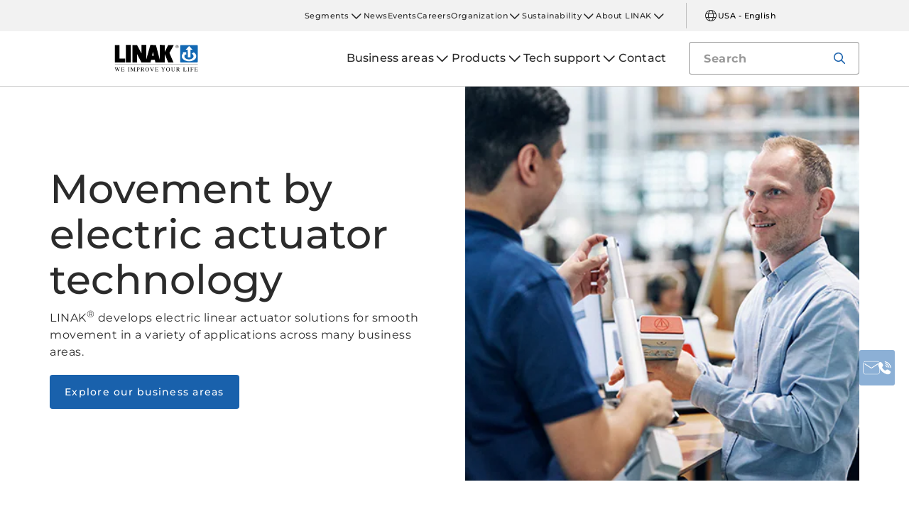

--- FILE ---
content_type: text/html; charset=utf-8
request_url: https://www.linak-us.com/
body_size: 12748
content:


<!DOCTYPE html PUBLIC "-//W3C//DTD XHTML 1.0 Transitional//EN" "http://www.w3.org/TR/xhtml1/DTD/xhtml1-transitional.dtd">
<html lang="en" xml:lang="en" xmlns="http://www.w3.org/1999/xhtml">
<head>

	

	
<script>
	dataLayer = [{
		'linakSegment': '',
		'globalPath': '/'
	}];
	var linakSegment = '';
	var globalPath = '/';
</script>

	<!-- Google Tag Manager -->
	<script>
	(function (w, d, s, l, i) {
			w[l] = w[l] || []; w[l].push({
				'gtm.start':
					new Date().getTime(), event: 'gtm.js'
			}); var f = d.getElementsByTagName(s)[0],
				j = d.createElement(s), dl = l != 'dataLayer' ? '&l=' + l : ''; j.async = true; j.src =
					'https://www.googletagmanager.com/gtm.js?id=' + i + dl; f.parentNode.insertBefore(j, f);
		})(window, document, 'script', 'dataLayer', 'GTM-NXZWWHL');</script>
	<!-- End Google Tag Manager -->
		<script>
			function CookiebotCallback_OnAccept() {
				if (Cookiebot.changed) document.location.reload();
			}
		</script>
		<script>
			function CookiebotCallback_OnDecline() {
				if (Cookiebot.changed) document.location.reload();
			}
		</script>

	<meta charset="utf-8" />
	<meta http-equiv="x-ua-compatible" content="ie=edge" />

		<link rel="canonical" href="https://www.linak-us.com/" />
   



<meta name="robots" content="INDEX, FOLLOW" />

	<title>LINAK - Electric linear actuator systems for movement</title>

		<meta name="description" content="LINAK is a leading manufacturer of advanced electric linear actuator systems and solutions across many business areas. Explore possibilities.">



	<meta name="viewport" content="width=device-width,initial-scale=1, maximum-scale=1, user-scalable=no" />
	<meta name="format-detection" content="telephone=no" />
	<meta name="viewport" content="width=device-width, user-scalable=no" />

	<meta http-equiv="imagetoolbar" content="false" />
	<meta name="SKYPE_TOOLBAR" content="SKYPE_TOOLBAR_PARSER_COMPATIBLE" />

	<meta name="apple-mobile-web-app-capable" content="yes" />
	<meta name="apple-mobile-web-app-status-bar-style" content="black-translucent" />
	<meta name="msapplication-tap-highlight" content="no" />

	

	<script defer="defer" src="https://cdn.linak.com/dist/scripts/vendor.min.js?v=20260124092316"></script>
	<script defer="defer" src="https://cdn.linak.com/dist/scripts/master.min.js?v=20260124092316"></script>


	<link rel="stylesheet" href="https://cdn.linak.com/dist/css/master.min.css?v=20260124092316" />

	<!-- Place favicon.ico in the root directory -->
	<link rel="apple-touch-icon-precomposed" sizes="57x57" href="/dist/images/apple-touch-icon-57x57.png" />
	<link rel="apple-touch-icon-precomposed" sizes="114x114" href="/dist/images/apple-touch-icon-114x114.png" />
	<link rel="apple-touch-icon-precomposed" sizes="72x72" href="/dist/images/apple-touch-icon-72x72.png" />
	<link rel="apple-touch-icon-precomposed" sizes="144x144" href="/dist/images/apple-touch-icon-144x144.png" />
	<link rel="apple-touch-icon-precomposed" sizes="60x60" href="/dist/images/apple-touch-icon-60x60.png" />
	<link rel="apple-touch-icon-precomposed" sizes="120x120" href="/dist/images/apple-touch-icon-120x120.png" />
	<link rel="apple-touch-icon-precomposed" sizes="76x76" href="/dist/images/apple-touch-icon-76x76.png" />
	<link rel="apple-touch-icon-precomposed" sizes="152x152" href="/dist/images/apple-touch-icon-152x152.png" />
	<link rel="icon" type="image/png" href="/dist/images/favicon-196x196.png" sizes="196x196" />
	<link rel="icon" type="image/png" href="/dist/images/favicon-96x96.png" sizes="96x96" />
	<link rel="icon" type="image/png" href="/dist/images/favicon-32x32.png" sizes="32x32" />
	<link rel="icon" type="image/png" href="/dist/images/favicon-16x16.png" sizes="16x16" />
	<link rel="icon" type="image/png" href="/dist/images/favicon-128.png" sizes="128x128" />
	<meta name="application-name" content="/dist/images/&nbsp;" />
	<meta name="msapplication-TileColor" content="/dist/images/#FFFFFF" />
	<meta name="msapplication-TileImage" content="/dist/images/mstile-144x144.png" />
	<meta name="msapplication-square70x70logo" content="/dist/images/mstile-70x70.png" />
	<meta name="msapplication-square150x150logo" content="/dist/images/mstile-150x150.png" />
	<meta name="msapplication-wide310x150logo" content="/dist/images/mstile-310x150.png" />
	<meta name="msapplication-square310x310logo" content="/dist/images/mstile-310x310.png" />



	<!--[if lt IE 9]>
		<script src="https://oss.maxcdn.com/html5shiv/3.7.2/html5shiv.min.js"></script>
		<script src="https://oss.maxcdn.com/respond/1.4.2/respond.min.js"></script>
	<![endif]-->

	


<!-- Test -->

	
	
	<script>
	var linakDictionaries = {
		readmore: {
			readmorebutton: "Read more",
			readlessbutton: "Read less"
		},
		cookiebot: {
			button: "To watch our videos, please accept marketing cookies",
			acceptpreferencescookies: "Please accept preferences cookies to view this content"
		},
		language: {
			currentlanguage: "en"
		}
	};
</script>

</head>
<body id="page-top" data-spy="scroll" data-target="#section-navigation" data-offset="90"  >
<!-- Google Tag Manager (noscript) -->
	<noscript>
		<iframe src="https://www.googletagmanager.com/ns.html?id=GTM-NXZWWHL"
				height="0" width="0" style="display:none;visibility:hidden"></iframe>
	</noscript>
	<!-- End Google Tag Manager (noscript) -->

		<script type='application/ld+json'>
	{
	  "@context": "http://www.schema.org",
	  "@type": "Organization",
	  "name": "Linak",
	  "url": "https://www.linak-us.com",
	  "sameAs": [
				 "https://www.facebook.com/linakusinc/",

				 "https://www.linkedin.com/company/linak-u-s--inc-"
		]
	}
		</script>
			<div class="overlay-blur">
				<a class="cfloat" title="Contact us here" href="https://www.linak-us.com/contact/" id="contactFloat">
		<img src="https://cdn.linak.com/dist/images/envelope-phone.png" alt="Contact us here" width="96" height="96"/>
	</a>
<!-- DESKTOP -->
<section class="quicklinks">
	<div class="container">
		<div class="row">
			<div class="col-sm-12">
				
			</div>
		</div>
	</div>
</section>


<header class="header" id="header">
	<div class="container">
		<div class="row">
			<div class="col-sm-12 bottom-bar">
				<figure class="logo" id="logo">
					<a href="/">
						<img src="https://cdn.linak.com/dist/images/linak_logo.svg" alt="LINAK logo with slogan &#39;We Improve Your Life&#39;" title="LINAK logo - We improve your life with electric linear actuators"  width="300" height="111">
					</a>
				</figure>

				<div class="navigation-container search-bar">
					<!-- Desktop Menu -->
					<nav id="desktop-menu" role="navigation">
					</nav>
						<button type="button" class="search-trigger" id="search-trigger">
							<svg class="icon">
								<use xmlns:xlink="http://www.w3.org/1999/xlink" xlink:href="/dist/icons/icons.svg#search"></use>
							</svg>
						</button>
					<!-- Menu Trigger -->
					<button type="button" class="menu-trigger" id="menu-trigger">
						<svg class="icon">
							<use xmlns:xlink="http://www.w3.org/1999/xlink" xlink:href="/dist/icons/icons.svg#bars"></use>
						</svg>
					</button>
				</div>
			</div>
		</div>
	</div>
</header>
	<div class="search-field">
<form action="/api/linak/Header/Search" autocomplete="new-password" method="post">			<span class="input-container">
				<input autocomplete="new-password" class="form-control-input search-tracking" id="search_auto_complete" name="SearchString" placeholder="Search" type="text" value="" />
				<button>
					<svg class="icon">
						<use xmlns:xlink="http://www.w3.org/1999/xlink" xlink:href="/dist/icons/icons.svg#search-light"></use>
					</svg>
				</button>
				<div class="triangle"></div>
				<span class="result-list"></span>
				<span class="no-result-list">
					<div class="col-sm-12">
						<div class="inner">
							<span class="no-result-list-text" data-original="Your search for &#34;{0}&#34; has returned no results - please rephrase">

							</span>
						</div>
					</div>
				</span>
			</span>
</form>	</div>

			
<section class="frontpage-hero">
	<div class="container">
		<div class="row">
			<div class="col-sm-6">
				<h1>Movement by electric actuator technology </h1>
				<div><p>LINAK<sup>®</sup> develops electric linear actuator solutions for smooth movement in a variety of applications across many business areas.</p></div>
				<a href="/business-areas/">
					<button class="btn btn-blue">Explore our business areas</button>
				</a>
			</div>
			<div class="col-sm-6">
				<img class="full-width" src="https://cdn.linak.com/-/media/images/frontpage-hero.jpg?rev=556a5e19-80ce-4cdc-a51a-0e222bb5b467" />
			</div>
		</div>
	</div>
</section>
<section class="frontpage-business-areas">
	<div class="container">
		<div class="row">
			<div class="business-areas-list">
					<div class="business-area">
						<a href="/business-areas/#/main-business-area:industry-farming-and-marine"><img src="https://cdn.linak.com/-/media/images/business-areas/front-page/industry-farming-marine.jpg?rev=80aeccf0-b241-46dd-8fef-775e8fff3f14&amp;quality=75&amp;hash=6682452F2171C7A14CFFA24DD21FC1A7" /></a>
						<p class="business-area-title"><a href="/business-areas/#/main-business-area:industry-farming-and-marine">Industry, Farming &amp; Marine</a></p>
					</div>
					<div class="business-area">
						<a href="/business-areas/#/main-business-area:healthcare"><img src="https://cdn.linak.com/-/media/images/business-areas/front-page/healthcare.jpg?rev=93821cb6-54d0-4601-a30d-c607409c16ad&amp;quality=75&amp;hash=7FC0554E4EE0430E62FB7555DE1ACF47" /></a>
						<p class="business-area-title"><a href="/business-areas/#/main-business-area:healthcare">Healthcare</a></p>
					</div>
					<div class="business-area">
						<a href="/business-areas/#/main-business-area:desks"><img src="https://cdn.linak.com/-/media/images/business-areas/front-page/desks.jpg?rev=509a9d46-37d8-4ec2-a37c-e0a040379da1&amp;quality=75&amp;hash=7C0F47371F475CE1CCB685938BD34F45" /></a>
						<p class="business-area-title"><a href="/business-areas/#/main-business-area:desks">Desks</a></p>
					</div>
					<div class="business-area">
						<a href="/business-areas/#/main-business-area:comfort-furniture"><img src="https://cdn.linak.com/-/media/images/business-areas/front-page/comfort-furniture.jpg?rev=c57ffa79-e14f-48aa-9df1-8e1e4b1514dd&amp;quality=75&amp;hash=8FD1AA94E9A959878F8883117E1054FA" /></a>
						<p class="business-area-title"><a href="/business-areas/#/main-business-area:comfort-furniture">Comfort Furniture</a></p>
					</div>
			</div>
		</div>
	</div>
</section>
<section class="frontpage-topics section-padding">
	<div class="container">
		<div class="row">
			<p class="topics-headline">Current topics at LINAK </p>
			<div class="current-topics-wrapper">
					<div class="topic">
						<div class="topic-image">
							<img src="https://cdn.linak.com/-/media/images/frontpage-topics/desk-exsperience-topics.jpg?rev=a4e4cbc8-180c-4be8-afd4-6d36060be2ae" alt="New award-winning range of lifting columns. Engineered to perform, designed to last – and built for business." />
						</div>
						<div class="topic-content">
							<p class="topic-header">EXPERIENCE™</p>
							<p class="topic-excerpt">New award-winning range of lifting columns. Engineered to perform, designed to last – and built for business.</p>
							<p class="topic-read-more"><a href="/news/2025/09/17/experience-columns/" target="">Read more <svg><use xmlns:xlink="http://www.w3.org/1999/xlink" xlink:href="/dist/icons/icons.svg#chevron-down"></use></svg></a></p>
						</div>
					</div>
					<div class="topic">
						<div class="topic-image">
							<img src="https://cdn.linak.com/-/media/images/frontpage-topics/topics-ecovadis-medal-jpg.jpg?rev=c5ce176a-fb99-413a-87ba-7f2289078e58" alt="" />
						</div>
						<div class="topic-content">
							<p class="topic-header">Bronze rating from EcoVadis</p>
							<p class="topic-excerpt">Recognised for our commitment to responsible and sustainable business practices.</p>
							<p class="topic-read-more"><a href="/news/2025/10/28/linak-earns-bronze-rating-from-ecovadis-for-sustainability-performance/" target="">Read more <svg><use xmlns:xlink="http://www.w3.org/1999/xlink" xlink:href="/dist/icons/icons.svg#chevron-down"></use></svg></a></p>
						</div>
					</div>
					<div class="topic">
						<div class="topic-image">
							<img src="https://cdn.linak.com/-/media/images/frontpage-topics/med-care-weassist.png?rev=2f092129-c3ea-4b8c-a048-9cafdc341445" alt="Grey WeAssist™ wheel with LINAK logo:  Smart technology for intelligent bed manoeuvrability." />
						</div>
						<div class="topic-content">
							<p class="topic-header">Redefining mobility in healthcare</p>
							<p class="topic-excerpt">WeAssist™ – smart wheel technology for intelligent bed manoeuvrability. Join us in setting new standards for mobility.</p>
							<p class="topic-read-more"><a href="https://www.weassist.com/en/" target="">Read more <svg><use xmlns:xlink="http://www.w3.org/1999/xlink" xlink:href="/dist/icons/icons.svg#chevron-down"></use></svg></a></p>
						</div>
					</div>
					<div class="topic">
						<div class="topic-image">
							<img src="https://cdn.linak.com/-/media/images/frontpage-topics/homeline-custom-controls.jpg?rev=f5c27c3d-d5e0-4168-b118-a5dfdbaac7b1" alt="" />
						</div>
						<div class="topic-content">
							<p class="topic-header">Your brand. Your choice.</p>
							<p class="topic-excerpt">Make your future hand control match your brand and furniture design. Customise LINAK comfort furniture hand controls.</p>
							<p class="topic-read-more"><a href="/segments/homeline/customise-controls/" target="">Read more <svg><use xmlns:xlink="http://www.w3.org/1999/xlink" xlink:href="/dist/icons/icons.svg#chevron-down"></use></svg></a></p>
						</div>
					</div>
					<div class="topic">
						<div class="topic-image">
							<img src="https://cdn.linak.com/-/media/images/frontpage-topics/branding-online-showroom-wins-red-dot.png?rev=5b028d8b-2722-4512-8880-4b45a97bf531" alt="3D globe representing a virtual world for online actuator showroom experience" />
						</div>
						<div class="topic-content">
							<p class="topic-header">Virtual showroom </p>
							<p class="topic-excerpt">The interactive LINAK showroom provides a true-to-life 3D experience with detailed product information.</p>
							<p class="topic-read-more"><a href="/showroom/?lang=en#/scene/1385" target="">Read more <svg><use xmlns:xlink="http://www.w3.org/1999/xlink" xlink:href="/dist/icons/icons.svg#chevron-down"></use></svg></a></p>
						</div>
					</div>
					<div class="topic">
						<div class="topic-image">
							<img src="https://cdn.linak.com/-/media/images/frontpage-topics/tech--la21-gif.gif?rev=1f2c0239-8455-4a06-b937-c97ed3a6ff04" alt="Meet the new LA21 - the compact and powerful electric actuator that redefines what’s possible in tight spaces." />
						</div>
						<div class="topic-content">
							<p class="topic-header">Meet the new LA21</p>
							<p class="topic-excerpt">The compact and powerful electric actuator that redefines what is possible in tight spaces.</p>
							<p class="topic-read-more"><a href="/news/2025/11/17/new-compact-actuator-delivers-big-performance-in-tight-spaces/" target="">Read more <svg><use xmlns:xlink="http://www.w3.org/1999/xlink" xlink:href="/dist/icons/icons.svg#chevron-down"></use></svg></a></p>
						</div>
					</div>
			</div>
		</div>
	</div>
</section>
<section class="campaign-banner section-padding full-width">
	<div class="container">
		<div class="row">
			<div class="col-sm-5 no-padding">
				<div class="banner-description">
					<p class="campaign-headline">
						Wide product range
					</p>
					<p>
						Discover our wide range of innovative electric actuators, lifting columns, desk frames, and control systems complemented by intuitive apps and versatile accessories.
					</p>
						<a href="/products/" class="btn btn-outlined">Go to our solutions</a>
				</div>
			</div>
			<div class="col-sm-7 no-padding">
				<img alt="LINAK lifting coloumns" src="https://cdn.linak.com/-/media/images/flexible-campaign-banners/linak-lifting-coloumns.png?rev=63a122d1-5990-4036-9f70-16b52ec77d68" class="banner-img">
			</div>
		</div>
	</div>
</section>
<section class="usp section-padding">
	<div class="container">
        <div class="row">
	        <p class="headline">Our promise to you</p>
            <div class="usp-list">
				<a href="/about-linak/quality/">
					<div class="usp-item">
						<div class="inner">
							<div class="svg-holder">
								<img src="https://cdn.linak.com/-/media/images/usp-icons/value-quality.svg?bc=white&amp;as=1&amp;h=80&amp;iar=0&amp;w=80&amp;quality=75&amp;hash=3AA82F5FD48E6D5F66B845BEDA0923A2" width="80" height="80" alt="" />
							</div>
							<div class="usp-description">
								Built on state-of-the-art technologies and refined processes by competent people, you can expect the same quality worldwide.
							</div>
						</div>
					</div>
				</a>
				<a href="/about-linak/innovation/">
					<div class="usp-item">
						<div class="inner">
							<div class="svg-holder">
								<img src="https://cdn.linak.com/-/media/images/usp-icons/value-innovation.svg?bc=white&amp;as=1&amp;h=80&amp;iar=0&amp;w=80&amp;quality=75&amp;hash=B548C0C21F4CEC3C55A2091921E97161" width="80" height="80" alt="" />
							</div>
							<div class="usp-description">
								Innovation is at our core. We have the curiosity to think innovatively and the power to make it real on all levels. 
							</div>
						</div>
					</div>
				</a>
				<a href="/about-linak/responsibility/">
					<div class="usp-item">
						<div class="inner">
							<div class="svg-holder">
								<img src="https://cdn.linak.com/-/media/images/usp-icons/value-responsibility.svg?bc=white&amp;as=1&amp;h=80&amp;iar=0&amp;w=80&amp;quality=75&amp;hash=6A0CA4C08F94158F15E9476827BF1CD3" width="80" height="80" alt="Responsibility" />
							</div>
							<div class="usp-description">
								We are responsible in what we do – towards customers, employees and the environment. Creating trust and taking care is in our DNA.
							</div>
						</div>
					</div>
				</a>
				<a href="/about-linak/local-global/">
					<div class="usp-item">
						<div class="inner">
							<div class="svg-holder">
								<img src="https://cdn.linak.com/-/media/images/usp-icons/value-local--global.svg?bc=white&amp;as=1&amp;h=80&amp;iar=0&amp;w=80&amp;quality=75&amp;hash=DFACBD0C18AD6DA78E7D1E0E740AE542" width="80" height="80" alt="" />
							</div>
							<div class="usp-description">
								From global presence to local understanding. We believe in world-wide support and being close to our customers.
							</div>
						</div>
					</div>
				</a>
            </div>
        </div>
	</div>
</section><section class="contact-map section-padding">
    <div class="container">
        <div class="row">
			<p class="col-sm-12 contact-map-header">
				Contact your local LINAK<sup>®</sup>
			</p>
            <div class="map col-sm-12">
                <input class="controls map-input" type="text" placeholder="Search for country">
                <span class="error-msg alert alert-danger"><span class="error-msg-value"></span> is not a valid country</span>

                <div class="map-canvas" id="js-map-canvas" data-lat="31.678794" data-lng="11.439689" data-zoom="1" data-api-url="//maps.googleapis.com"></div>
                <p class="go-to-contact-page-link">Is LINAK not present in your country? <a href='/contact/'>Please use the contact form.</a></p>
            </div>
        </div>
    </div>
</section>

				<section class="action-cards section-padding">
		<div class="container">
			<div class="row">
									<div class="col-sm-6  col-md-5 col-md-offset-1 ">
						<div class="contact-widget">
							<p class="action-card-title">Got a question?</p>
							<p>- Our team is ready to assist you with technical information, starting a project and more.</p>
							<a href="/contact/" class="btn btn-tertiary">Contact now</a>
						</div>
					</div>
									<div class="col-sm-6  col-md-5 ">
						<div class="social-media">
							<p class="action-card-title">LINAK socials</p>
							<p>Stay connected with the LINAK community</p>
							<ul class="social-media-list">
									<li>
										<a href="https://www.facebook.com/linakusinc/" target="_blank">
												<svg class="icon">
													<use xmlns:xlink="http://www.w3.org/1999/xlink" xlink:href="/dist/icons/icons.svg#facebook"></use>
												</svg>
										</a>
									</li>
									<li>
										<a href="https://www.linkedin.com/company/linak-u-s--inc-" target="_blank">
												<svg class="icon">
													<use xmlns:xlink="http://www.w3.org/1999/xlink" xlink:href="/dist/icons/icons.svg#linkedin"></use>
												</svg>
										</a>
									</li>
															</ul>
						</div>
					</div>
			</div>
		</div>
	</section>

		</div>
<div class="overlay"></div>

<!-- Phablet Menu -->
<nav id="phablet-menu">
	<div class="menu-header">
		<button type="button" id="close" class="active">
			<svg xmlns="http://www.w3.org/2000/svg" width="16" height="16" fill="currentColor" class="bi bi-x" viewBox="0 0 16 16"><path d="M4.646 4.646a.5.5 0 0 1 .708 0L8 7.293l2.646-2.647a.5.5 0 0 1 .708.708L8.707 8l2.647 2.646a.5.5 0 0 1-.708.708L8 8.707l-2.646 2.647a.5.5 0 0 1-.708-.708L7.293 8 4.646 5.354a.5.5 0 0 1 0-.708z" /></svg>
		</button>
	</div>
	<div id="main-nav">
		

<div class="menu-container">

	<ul id="navigation-list" class="desktop-navigation mega-menu">

			<li class="desktop-navigation-item   has-child taphover">
				<a class="desktop-navigation-link" href="/business-areas/">
					<span>Business areas</span>
				</a>
				<div class="chevron">
					<svg class="hide-mobile">
						<use xmlns:xlink="http://www.w3.org/1999/xlink" xlink:href="/dist/icons/icons.svg#chevron-down"></use>
					</svg>
				</div>
				<button class="subnav-trigger mega-sub-menu-button">
					<svg>
						<use xmlns:xlink="http://www.w3.org/1999/xlink" xlink:href="/dist/icons/icons.svg#chevron-down"></use>
					</svg>
				</button>

						<div class="mega-sub-menu">
							<ul class="mega-sub-menu-list main-business-areas">
									<li class="mega-sub-menu-item"><a class="mega-sub-menu-link" data-englishtext="industry-farming-and-marine" href="/business-areas/#/main-business-area:industry-farming-and-marine">Industry, Farming &amp; Marine</a></li>
									<li class="mega-sub-menu-item"><a class="mega-sub-menu-link" data-englishtext="healthcare" href="/business-areas/#/main-business-area:healthcare">Healthcare</a></li>
									<li class="mega-sub-menu-item"><a class="mega-sub-menu-link" data-englishtext="desks" href="/business-areas/#/main-business-area:desks">Desks</a></li>
									<li class="mega-sub-menu-item"><a class="mega-sub-menu-link" data-englishtext="comfort-furniture" href="/business-areas/#/main-business-area:comfort-furniture">Comfort Furniture</a></li>
							</ul>
						</div>
			</li>
			<li class="desktop-navigation-item   has-child taphover">
				<a class="desktop-navigation-link" href="/products/">
					<span>Products</span>
				</a>
				<div class="chevron">
					<svg class="hide-mobile">
						<use xmlns:xlink="http://www.w3.org/1999/xlink" xlink:href="/dist/icons/icons.svg#chevron-down"></use>
					</svg>
				</div>
				<button class="subnav-trigger mega-sub-menu-button">
					<svg>
						<use xmlns:xlink="http://www.w3.org/1999/xlink" xlink:href="/dist/icons/icons.svg#chevron-down"></use>
					</svg>
				</button>

					<div class="mega-sub-menu">

						<ul class="mega-sub-menu-list">

									<li class="mega-sub-menu-item 
	                                ">
										<a class="mega-sub-menu-link" href="/products/linear-actuators/">Linear actuators</a>
									</li>
									<li class="mega-sub-menu-item 
	                                ">
										<a class="mega-sub-menu-link" href="/products/lifting-columns/">Lifting columns</a>
									</li>
									<li class="mega-sub-menu-item 
	                                ">
										<a class="mega-sub-menu-link" href="/products/dual-actuators/">Dual actuators</a>
									</li>
									<li class="mega-sub-menu-item 
	                                ">
										<a class="mega-sub-menu-link" href="/products/control-boxes/">Control boxes</a>
									</li>
									<li class="mega-sub-menu-item 
	                                ">
										<a class="mega-sub-menu-link" href="/products/controls/">Controls</a>
									</li>
									<li class="mega-sub-menu-item 
	                                ">
										<a class="mega-sub-menu-link" href="/products/accessories/">Accessories</a>
									</li>
									<li class="mega-sub-menu-item 
	                                ">
										<a class="mega-sub-menu-link" href="/products/digital-solutions/">Digital solutions</a>
									</li>
									<li class="mega-sub-menu-item 
	                                ">
										<a class="mega-sub-menu-link" href="/products/desk-frames/">Desk Frames</a>
									</li>

						</ul>
							<ul class="mega-sub-menu-list mega-sub-menu-list-extra">
									<li class="hide-mobile"><a class="btn btn-outlined" href="/products/product-selector-industry/">Product Selector - Industry</a></li>
									<li class="hide-desktop mega-sub-menu-item 
	                                ">
										<a class="mega-sub-menu-link" href="/products/product-selector-industry/">Product Selector - Industry</a>
									</li>
									<li class="hide-mobile"><a class="btn btn-outlined" href="/products/data-sheet-config/">Data sheet config</a></li>
									<li class="hide-desktop mega-sub-menu-item 
	                                ">
										<a class="mega-sub-menu-link" href="/products/data-sheet-config/">Data sheet config</a>
									</li>
							</ul>

					</div>
			</li>
			<li class="desktop-navigation-item   has-child taphover">
				<a class="desktop-navigation-link" href="/tech-support/">
					<span>Tech support</span>
				</a>
				<div class="chevron">
					<svg class="hide-mobile">
						<use xmlns:xlink="http://www.w3.org/1999/xlink" xlink:href="/dist/icons/icons.svg#chevron-down"></use>
					</svg>
				</div>
				<button class="subnav-trigger mega-sub-menu-button">
					<svg>
						<use xmlns:xlink="http://www.w3.org/1999/xlink" xlink:href="/dist/icons/icons.svg#chevron-down"></use>
					</svg>
				</button>

					<div class="mega-sub-menu">

						<ul class="mega-sub-menu-list">

								<li class="mega-sub-menu-item 
	                                ">
									<a class="mega-sub-menu-link" href="/tech-support/frequently-asked-questions/">Frequently asked questions</a>
								</li>
								<li class="mega-sub-menu-item 
	                                ">
									<a class="mega-sub-menu-link" href="/tech-support/spare-parts-and-tech-support/">Spare parts and tech support</a>
								</li>
						</ul>
					</div>
			</li>
			<li class="desktop-navigation-item   ">
				<a class="desktop-navigation-link" href="/contact/">
					<span>Contact</span>
				</a>
				<div class="chevron">
					<svg class="hide-mobile">
						<use xmlns:xlink="http://www.w3.org/1999/xlink" xlink:href="/dist/icons/icons.svg#chevron-down"></use>
					</svg>
				</div>
				<button class="subnav-trigger mega-sub-menu-button">
					<svg>
						<use xmlns:xlink="http://www.w3.org/1999/xlink" xlink:href="/dist/icons/icons.svg#chevron-down"></use>
					</svg>
				</button>

					<div class="mega-sub-menu">

						<ul class="mega-sub-menu-list">

						</ul>
					</div>
			</li>

	</ul>
</div>
	</div>

	<!-- Quick Links -->
	<!-- Quick Links -->
<nav id="nav-quicklinks" class="nav-quicklinks" role="navigation">
	<div id="navigation-list">
		
		<ul class="quicklinks-mobile">

					<li class="has-child ">
						<a href="/segments/" class="nav-link">
							Segments
						</a>
						<button class="subnav-trigger mega-sub-menu-button">
							<svg>
								<use xmlns:xlink="http://www.w3.org/1999/xlink" xlink:href="/dist/icons/icons.svg#chevron-down"></use>
							</svg>
						</button>
						<div class="mega-sub-menu">
							<ul class="sub-nav">
									<li class="has-child">
										<a href="/segments/medline-careline/" class="nav-link">MEDLINE CARELINE</a>
											<button class="subnav-trigger">
												<svg>
													<use xmlns:xlink="http://www.w3.org/1999/xlink" xlink:href="/dist/icons/icons.svg#arrow"></use>
												</svg>
											</button>
											<div class="menu-sub-nav">
												<div class="menu-sub-nav-header">
													<button class="subnav-trigger">
														<svg xmlns="http://www.w3.org/2000/svg" width="16" height="16" fill="currentColor" class="bi bi-arrow-left-short" viewBox="0 0 16 16"><path fill-rule="evenodd" d="M12 8a.5.5 0 0 1-.5.5H5.707l2.147 2.146a.5.5 0 0 1-.708.708l-3-3a.5.5 0 0 1 0-.708l3-3a.5.5 0 1 1 .708.708L5.707 7.5H11.5a.5.5 0 0 1 .5.5z" /></svg>
														<span>Main menu</span>
													</button>
													<button type="button" id="close">
														<svg xmlns="http://www.w3.org/2000/svg" width="16" height="16" fill="currentColor" class="bi bi-x" viewBox="0 0 16 16"><path d="M4.646 4.646a.5.5 0 0 1 .708 0L8 7.293l2.646-2.647a.5.5 0 0 1 .708.708L8.707 8l2.647 2.646a.5.5 0 0 1-.708.708L8 8.707l-2.646 2.647a.5.5 0 0 1-.708-.708L7.293 8 4.646 5.354a.5.5 0 0 1 0-.708z" /></svg>
													</button>
												</div>
												<p class="mobile-nav-header">MEDLINE CARELINE</p>
												<ul class="sub-sub-nav">
														<li>
															<a href="/segments/medline-careline/case-stories/" class="nav-link">Case stories</a>
														</li>
														<li>
															<a href="/segments/medline-careline/tech-and-trends/" class="nav-link">Tech and trends</a>
														</li>
														<li>
															<a href="/segments/medline-careline/lift-solutions/" class="nav-link">LIFT solutions</a>
														</li>
														<li>
															<a href="/segments/medline-careline/oneconnect/" class="nav-link">OneConnect™</a>
														</li>
														<li>
															<a href="/segments/medline-careline/lci/" class="nav-link">LCi</a>
														</li>
														<li>
															<a href="/segments/medline-careline/weassistcom/" class="nav-link">WeAssist™.com</a>
														</li>
												</ul>
											</div>
									</li>
									<li class="has-child">
										<a href="/segments/deskline/" class="nav-link">DESKLINE</a>
											<button class="subnav-trigger">
												<svg>
													<use xmlns:xlink="http://www.w3.org/1999/xlink" xlink:href="/dist/icons/icons.svg#arrow"></use>
												</svg>
											</button>
											<div class="menu-sub-nav">
												<div class="menu-sub-nav-header">
													<button class="subnav-trigger">
														<svg xmlns="http://www.w3.org/2000/svg" width="16" height="16" fill="currentColor" class="bi bi-arrow-left-short" viewBox="0 0 16 16"><path fill-rule="evenodd" d="M12 8a.5.5 0 0 1-.5.5H5.707l2.147 2.146a.5.5 0 0 1-.708.708l-3-3a.5.5 0 0 1 0-.708l3-3a.5.5 0 1 1 .708.708L5.707 7.5H11.5a.5.5 0 0 1 .5.5z" /></svg>
														<span>Main menu</span>
													</button>
													<button type="button" id="close">
														<svg xmlns="http://www.w3.org/2000/svg" width="16" height="16" fill="currentColor" class="bi bi-x" viewBox="0 0 16 16"><path d="M4.646 4.646a.5.5 0 0 1 .708 0L8 7.293l2.646-2.647a.5.5 0 0 1 .708.708L8.707 8l2.647 2.646a.5.5 0 0 1-.708.708L8 8.707l-2.646 2.647a.5.5 0 0 1-.708-.708L7.293 8 4.646 5.354a.5.5 0 0 1 0-.708z" /></svg>
													</button>
												</div>
												<p class="mobile-nav-header">DESKLINE</p>
												<ul class="sub-sub-nav">
														<li>
															<a href="/segments/deskline/case-stories/" class="nav-link">Case stories</a>
														</li>
														<li>
															<a href="/segments/deskline/systems/" class="nav-link">Systems</a>
														</li>
														<li>
															<a href="/segments/deskline/tech-and-trends/" class="nav-link">Tech and trends</a>
														</li>
														<li>
															<a href="/segments/deskline/start/" class="nav-link">Start</a>
														</li>
														<li>
															<a href="/segments/deskline/dl-plushigh-speed/" class="nav-link">DL PLUS™ High-speed</a>
														</li>
												</ul>
											</div>
									</li>
									<li class="has-child">
										<a href="/segments/techline/" class="nav-link">TECHLINE</a>
											<button class="subnav-trigger">
												<svg>
													<use xmlns:xlink="http://www.w3.org/1999/xlink" xlink:href="/dist/icons/icons.svg#arrow"></use>
												</svg>
											</button>
											<div class="menu-sub-nav">
												<div class="menu-sub-nav-header">
													<button class="subnav-trigger">
														<svg xmlns="http://www.w3.org/2000/svg" width="16" height="16" fill="currentColor" class="bi bi-arrow-left-short" viewBox="0 0 16 16"><path fill-rule="evenodd" d="M12 8a.5.5 0 0 1-.5.5H5.707l2.147 2.146a.5.5 0 0 1-.708.708l-3-3a.5.5 0 0 1 0-.708l3-3a.5.5 0 1 1 .708.708L5.707 7.5H11.5a.5.5 0 0 1 .5.5z" /></svg>
														<span>Main menu</span>
													</button>
													<button type="button" id="close">
														<svg xmlns="http://www.w3.org/2000/svg" width="16" height="16" fill="currentColor" class="bi bi-x" viewBox="0 0 16 16"><path d="M4.646 4.646a.5.5 0 0 1 .708 0L8 7.293l2.646-2.647a.5.5 0 0 1 .708.708L8.707 8l2.647 2.646a.5.5 0 0 1-.708.708L8 8.707l-2.646 2.647a.5.5 0 0 1-.708-.708L7.293 8 4.646 5.354a.5.5 0 0 1 0-.708z" /></svg>
													</button>
												</div>
												<p class="mobile-nav-header">TECHLINE</p>
												<ul class="sub-sub-nav">
														<li>
															<a href="/segments/techline/case-stories/" class="nav-link">Case stories</a>
														</li>
														<li>
															<a href="/segments/techline/actuator-academyindustrial-actuators/" class="nav-link">Actuator Academy™ - industrial actuators</a>
														</li>
														<li>
															<a href="/segments/techline/ic-integrated-controller/" class="nav-link">IC Integrated Controller™</a>
														</li>
														<li>
															<a href="/segments/techline/tech-and-trends/" class="nav-link">Tech and trends</a>
														</li>
														<li>
															<a href="/segments/techline/third-party-products/" class="nav-link">Third-party products</a>
														</li>
												</ul>
											</div>
									</li>
									<li class="has-child">
										<a href="/segments/homeline/" class="nav-link">HOMELINE</a>
											<button class="subnav-trigger">
												<svg>
													<use xmlns:xlink="http://www.w3.org/1999/xlink" xlink:href="/dist/icons/icons.svg#arrow"></use>
												</svg>
											</button>
											<div class="menu-sub-nav">
												<div class="menu-sub-nav-header">
													<button class="subnav-trigger">
														<svg xmlns="http://www.w3.org/2000/svg" width="16" height="16" fill="currentColor" class="bi bi-arrow-left-short" viewBox="0 0 16 16"><path fill-rule="evenodd" d="M12 8a.5.5 0 0 1-.5.5H5.707l2.147 2.146a.5.5 0 0 1-.708.708l-3-3a.5.5 0 0 1 0-.708l3-3a.5.5 0 1 1 .708.708L5.707 7.5H11.5a.5.5 0 0 1 .5.5z" /></svg>
														<span>Main menu</span>
													</button>
													<button type="button" id="close">
														<svg xmlns="http://www.w3.org/2000/svg" width="16" height="16" fill="currentColor" class="bi bi-x" viewBox="0 0 16 16"><path d="M4.646 4.646a.5.5 0 0 1 .708 0L8 7.293l2.646-2.647a.5.5 0 0 1 .708.708L8.707 8l2.647 2.646a.5.5 0 0 1-.708.708L8 8.707l-2.646 2.647a.5.5 0 0 1-.708-.708L7.293 8 4.646 5.354a.5.5 0 0 1 0-.708z" /></svg>
													</button>
												</div>
												<p class="mobile-nav-header">HOMELINE</p>
												<ul class="sub-sub-nav">
														<li>
															<a href="/segments/homeline/case-stories/" class="nav-link">Case Stories</a>
														</li>
														<li>
															<a href="/segments/homeline/systems/" class="nav-link">Systems</a>
														</li>
														<li>
															<a href="/segments/homeline/tech-trends/" class="nav-link">Tech &amp; trends</a>
														</li>
														<li>
															<a href="/segments/homeline/designed-with-you-in-mind/" class="nav-link">Designed with you in mind</a>
														</li>
														<li>
															<a href="/segments/homeline/customise-controls/" class="nav-link">Customise controls</a>
														</li>
												</ul>
											</div>
									</li>
							</ul>
						</div>
					</li>
					<li>
						<a href="/news/" class="nav-link">News</a>
					</li>
					<li>
						<a href="/events/" class="nav-link">Events</a>
					</li>
					<li>
						<a href="/careers/" class="nav-link">Careers</a>
					</li>
					<li class="has-child ">
						<a href="/organization/" class="nav-link">
							Organization
						</a>
						<button class="subnav-trigger mega-sub-menu-button">
							<svg>
								<use xmlns:xlink="http://www.w3.org/1999/xlink" xlink:href="/dist/icons/icons.svg#chevron-down"></use>
							</svg>
						</button>
						<div class="mega-sub-menu">
							<ul class="sub-nav">
									<li class="">
										<a href="/organization/corporate-management/" class="nav-link">Corporate management</a>
									</li>
									<li class="">
										<a href="/organization/hr-and-it-management/" class="nav-link">HR and IT management</a>
									</li>
									<li class="">
										<a href="/organization/linak-international/" class="nav-link">LINAK International</a>
									</li>
									<li class="">
										<a href="/organization/factories/" class="nav-link">Factories</a>
									</li>
									<li class="">
										<a href="/organization/subsidiariessales-offices-and-distributors/" class="nav-link">Subsidiaries, sales offices and distributors</a>
									</li>
									<li class="has-child">
										<a href="/organization/supplier-information/" class="nav-link">Supplier information</a>
											<button class="subnav-trigger">
												<svg>
													<use xmlns:xlink="http://www.w3.org/1999/xlink" xlink:href="/dist/icons/icons.svg#arrow"></use>
												</svg>
											</button>
											<div class="menu-sub-nav">
												<div class="menu-sub-nav-header">
													<button class="subnav-trigger">
														<svg xmlns="http://www.w3.org/2000/svg" width="16" height="16" fill="currentColor" class="bi bi-arrow-left-short" viewBox="0 0 16 16"><path fill-rule="evenodd" d="M12 8a.5.5 0 0 1-.5.5H5.707l2.147 2.146a.5.5 0 0 1-.708.708l-3-3a.5.5 0 0 1 0-.708l3-3a.5.5 0 1 1 .708.708L5.707 7.5H11.5a.5.5 0 0 1 .5.5z" /></svg>
														<span>Main menu</span>
													</button>
													<button type="button" id="close">
														<svg xmlns="http://www.w3.org/2000/svg" width="16" height="16" fill="currentColor" class="bi bi-x" viewBox="0 0 16 16"><path d="M4.646 4.646a.5.5 0 0 1 .708 0L8 7.293l2.646-2.647a.5.5 0 0 1 .708.708L8.707 8l2.647 2.646a.5.5 0 0 1-.708.708L8 8.707l-2.646 2.647a.5.5 0 0 1-.708-.708L7.293 8 4.646 5.354a.5.5 0 0 1 0-.708z" /></svg>
													</button>
												</div>
												<p class="mobile-nav-header">Supplier information</p>
												<ul class="sub-sub-nav">
														<li>
															<a href="/organization/supplier-information/supplier-quality-expectations/" class="nav-link">Supplier quality expectations</a>
														</li>
														<li>
															<a href="/sustainability/code-of-conduct/" class="nav-link">Code of conduct</a>
														</li>
														<li>
															<a href="/organization/supplier-information/product-certificates-and-declarations/" class="nav-link">Product certificates and declarations</a>
														</li>
												</ul>
											</div>
									</li>
							</ul>
						</div>
					</li>
					<li class="has-child ">
						<a href="/sustainability/" class="nav-link">
							Sustainability
						</a>
						<button class="subnav-trigger mega-sub-menu-button">
							<svg>
								<use xmlns:xlink="http://www.w3.org/1999/xlink" xlink:href="/dist/icons/icons.svg#chevron-down"></use>
							</svg>
						</button>
						<div class="mega-sub-menu">
							<ul class="sub-nav">
									<li class="">
										<a href="/sustainability/environmental/" class="nav-link">Environmental</a>
									</li>
									<li class="">
										<a href="/sustainability/social/" class="nav-link">Social</a>
									</li>
									<li class="">
										<a href="/sustainability/governance/" class="nav-link">Governance</a>
									</li>
									<li class="">
										<a href="/sustainability/esg-report/" class="nav-link">ESG Report</a>
									</li>
									<li class="">
										<a href="/sustainability/declarations/" class="nav-link">Declarations</a>
									</li>
									<li class="">
										<a href="/sustainability/certifications/" class="nav-link">Certifications</a>
									</li>
							</ul>
						</div>
					</li>
					<li class="has-child ">
						<a href="/about-linak/" class="nav-link">
							About LINAK
						</a>
						<button class="subnav-trigger mega-sub-menu-button">
							<svg>
								<use xmlns:xlink="http://www.w3.org/1999/xlink" xlink:href="/dist/icons/icons.svg#chevron-down"></use>
							</svg>
						</button>
						<div class="mega-sub-menu">
							<ul class="sub-nav">
									<li class="">
										<a href="/about-linak/we-improve-your-life/" class="nav-link">We Improve Your Life</a>
									</li>
									<li class="">
										<a href="/about-linak/quality/" class="nav-link">Quality</a>
									</li>
									<li class="">
										<a href="/about-linak/innovation/" class="nav-link">Innovation</a>
									</li>
									<li class="">
										<a href="/about-linak/responsibility/" class="nav-link">Responsibility</a>
									</li>
									<li class="">
										<a href="/about-linak/local-global/" class="nav-link">Local &amp; Global</a>
									</li>
									<li class="">
										<a href="/about-linak/mission-and-vision/" class="nav-link">Mission And Vision</a>
									</li>
									<li class="">
										<a href="/about-linak/history/" class="nav-link">History</a>
									</li>
							</ul>
						</div>
					</li>
		</ul>
		<ul class="quicklinks-desktop">
					<li class="taphover dropdown  ">
						<a href="/segments/" class="quick-menu-dropdown">
							<span class="link-span" property="name">Segments</span>
						</a>
						
						<div class="chevron">
							<svg>
								<use xmlns:xlink="http://www.w3.org/1999/xlink" xlink:href="/dist/icons/icons.svg#chevron-down"></use>
							</svg>
						</div>
						<ul class="dropdown-menu">
								<li class="taphover dropdown  ">
									<a href="/segments/medline-careline/">
										<span class="link-span" property="name">MEDLINE CARELINE</span>
										<span class="caret"></span>
									</a>
										<ul class="dropdown-menu">
												<li class="">
													<a href="/segments/medline-careline/case-stories/" class="nav-link">
														<span>Case stories</span>
													</a>
												</li>
												<li class="">
													<a href="/segments/medline-careline/tech-and-trends/" class="nav-link">
														<span>Tech and trends</span>
													</a>
												</li>
												<li class="">
													<a href="/segments/medline-careline/lift-solutions/" class="nav-link">
														<span>LIFT solutions</span>
													</a>
												</li>
												<li class="">
													<a href="/segments/medline-careline/oneconnect/" class="nav-link">
														<span>OneConnect™</span>
													</a>
												</li>
												<li class="">
													<a href="/segments/medline-careline/lci/" class="nav-link">
														<span>LCi</span>
													</a>
												</li>
												<li class="">
													<a href="/segments/medline-careline/weassistcom/" class="nav-link">
														<span>WeAssist™.com</span>
													</a>
												</li>
										</ul>
								</li>
								<li class="taphover dropdown  ">
									<a href="/segments/deskline/">
										<span class="link-span" property="name">DESKLINE</span>
										<span class="caret"></span>
									</a>
										<ul class="dropdown-menu">
												<li class="">
													<a href="/segments/deskline/case-stories/" class="nav-link">
														<span>Case stories</span>
													</a>
												</li>
												<li class="">
													<a href="/segments/deskline/systems/" class="nav-link">
														<span>Systems</span>
													</a>
												</li>
												<li class="">
													<a href="/segments/deskline/tech-and-trends/" class="nav-link">
														<span>Tech and trends</span>
													</a>
												</li>
												<li class="">
													<a href="/segments/deskline/start/" class="nav-link">
														<span>Start</span>
													</a>
												</li>
												<li class="">
													<a href="/segments/deskline/dl-plushigh-speed/" class="nav-link">
														<span>DL PLUS™ High-speed</span>
													</a>
												</li>
										</ul>
								</li>
								<li class="taphover dropdown  ">
									<a href="/segments/techline/">
										<span class="link-span" property="name">TECHLINE</span>
										<span class="caret"></span>
									</a>
										<ul class="dropdown-menu">
												<li class="">
													<a href="/segments/techline/case-stories/" class="nav-link">
														<span>Case stories</span>
													</a>
												</li>
												<li class="">
													<a href="/segments/techline/actuator-academyindustrial-actuators/" class="nav-link">
														<span>Actuator Academy™ - industrial actuators</span>
													</a>
												</li>
												<li class="">
													<a href="/segments/techline/ic-integrated-controller/" class="nav-link">
														<span>IC Integrated Controller™</span>
													</a>
												</li>
												<li class="">
													<a href="/segments/techline/tech-and-trends/" class="nav-link">
														<span>Tech and trends</span>
													</a>
												</li>
												<li class="">
													<a href="/segments/techline/third-party-products/" class="nav-link">
														<span>Third-party products</span>
													</a>
												</li>
										</ul>
								</li>
								<li class="taphover dropdown  ">
									<a href="/segments/homeline/">
										<span class="link-span" property="name">HOMELINE</span>
										<span class="caret"></span>
									</a>
										<ul class="dropdown-menu">
												<li class="">
													<a href="/segments/homeline/case-stories/" class="nav-link">
														<span>Case Stories</span>
													</a>
												</li>
												<li class="">
													<a href="/segments/homeline/systems/" class="nav-link">
														<span>Systems</span>
													</a>
												</li>
												<li class="">
													<a href="/segments/homeline/tech-trends/" class="nav-link">
														<span>Tech &amp; trends</span>
													</a>
												</li>
												<li class="">
													<a href="/segments/homeline/designed-with-you-in-mind/" class="nav-link">
														<span>Designed with you in mind</span>
													</a>
												</li>
												<li class="">
													<a href="/segments/homeline/customise-controls/" class="nav-link">
														<span>Customise controls</span>
													</a>
												</li>
										</ul>
								</li>
						</ul>
					</li>
					<li class=" ">
						<a href="/news/" class="nav-link">News</a>
					</li>
					<li class=" ">
						<a href="/events/" class="nav-link">Events</a>
					</li>
					<li class=" ">
						<a href="/careers/" class="nav-link">Careers</a>
					</li>
					<li class="taphover dropdown  ">
						<a href="/organization/" class="quick-menu-dropdown">
							<span class="link-span" property="name">Organization</span>
						</a>
						
						<div class="chevron">
							<svg>
								<use xmlns:xlink="http://www.w3.org/1999/xlink" xlink:href="/dist/icons/icons.svg#chevron-down"></use>
							</svg>
						</div>
						<ul class="dropdown-menu">
								<li class="taphover   ">
									<a href="/organization/corporate-management/">
										<span class="link-span" property="name">Corporate management</span>
										<span class="caret"></span>
									</a>
										<ul class="dropdown-menu">
										</ul>
								</li>
								<li class="taphover   ">
									<a href="/organization/hr-and-it-management/">
										<span class="link-span" property="name">HR and IT management</span>
										<span class="caret"></span>
									</a>
										<ul class="dropdown-menu">
										</ul>
								</li>
								<li class="taphover   ">
									<a href="/organization/linak-international/">
										<span class="link-span" property="name">LINAK International</span>
										<span class="caret"></span>
									</a>
										<ul class="dropdown-menu">
										</ul>
								</li>
								<li class="taphover   ">
									<a href="/organization/factories/">
										<span class="link-span" property="name">Factories</span>
										<span class="caret"></span>
									</a>
										<ul class="dropdown-menu">
										</ul>
								</li>
								<li class="taphover   ">
									<a href="/organization/subsidiariessales-offices-and-distributors/">
										<span class="link-span" property="name">Subsidiaries, sales offices and distributors</span>
										<span class="caret"></span>
									</a>
										<ul class="dropdown-menu">
										</ul>
								</li>
								<li class="taphover dropdown  ">
									<a href="/organization/supplier-information/">
										<span class="link-span" property="name">Supplier information</span>
										<span class="caret"></span>
									</a>
										<ul class="dropdown-menu">
												<li class="">
													<a href="/organization/supplier-information/supplier-quality-expectations/" class="nav-link">
														<span>Supplier quality expectations</span>
													</a>
												</li>
												<li class="">
													<a href="/sustainability/code-of-conduct/" class="nav-link">
														<span>Code of conduct</span>
													</a>
												</li>
												<li class="">
													<a href="/organization/supplier-information/product-certificates-and-declarations/" class="nav-link">
														<span>Product certificates and declarations</span>
													</a>
												</li>
										</ul>
								</li>
						</ul>
					</li>
					<li class="taphover dropdown  ">
						<a href="/sustainability/" class="quick-menu-dropdown">
							<span class="link-span" property="name">Sustainability</span>
						</a>
						
						<div class="chevron">
							<svg>
								<use xmlns:xlink="http://www.w3.org/1999/xlink" xlink:href="/dist/icons/icons.svg#chevron-down"></use>
							</svg>
						</div>
						<ul class="dropdown-menu">
								<li class="taphover   ">
									<a href="/sustainability/environmental/">
										<span class="link-span" property="name">Environmental</span>
										<span class="caret"></span>
									</a>
										<ul class="dropdown-menu">
										</ul>
								</li>
								<li class="taphover   ">
									<a href="/sustainability/social/">
										<span class="link-span" property="name">Social</span>
										<span class="caret"></span>
									</a>
								</li>
								<li class="taphover   ">
									<a href="/sustainability/governance/">
										<span class="link-span" property="name">Governance</span>
										<span class="caret"></span>
									</a>
										<ul class="dropdown-menu">
										</ul>
								</li>
								<li class="taphover   ">
									<a href="/sustainability/esg-report/">
										<span class="link-span" property="name">ESG Report</span>
										<span class="caret"></span>
									</a>
										<ul class="dropdown-menu">
										</ul>
								</li>
								<li class="taphover   ">
									<a href="/sustainability/declarations/">
										<span class="link-span" property="name">Declarations</span>
										<span class="caret"></span>
									</a>
										<ul class="dropdown-menu">
										</ul>
								</li>
								<li class="taphover   ">
									<a href="/sustainability/certifications/">
										<span class="link-span" property="name">Certifications</span>
										<span class="caret"></span>
									</a>
										<ul class="dropdown-menu">
										</ul>
								</li>
						</ul>
					</li>
					<li class="taphover dropdown  ">
						<a href="/about-linak/" class="quick-menu-dropdown">
							<span class="link-span" property="name">About LINAK</span>
						</a>
						
						<div class="chevron">
							<svg>
								<use xmlns:xlink="http://www.w3.org/1999/xlink" xlink:href="/dist/icons/icons.svg#chevron-down"></use>
							</svg>
						</div>
						<ul class="dropdown-menu">
								<li class="taphover   ">
									<a href="/about-linak/we-improve-your-life/">
										<span class="link-span" property="name">We Improve Your Life</span>
										<span class="caret"></span>
									</a>
								</li>
								<li class="taphover   ">
									<a href="/about-linak/quality/">
										<span class="link-span" property="name">Quality</span>
										<span class="caret"></span>
									</a>
								</li>
								<li class="taphover   ">
									<a href="/about-linak/innovation/">
										<span class="link-span" property="name">Innovation</span>
										<span class="caret"></span>
									</a>
								</li>
								<li class="taphover   ">
									<a href="/about-linak/responsibility/">
										<span class="link-span" property="name">Responsibility</span>
										<span class="caret"></span>
									</a>
								</li>
								<li class="taphover   ">
									<a href="/about-linak/local-global/">
										<span class="link-span" property="name">Local &amp; Global</span>
										<span class="caret"></span>
									</a>
								</li>
								<li class="taphover   ">
									<a href="/about-linak/mission-and-vision/">
										<span class="link-span" property="name">Mission And Vision</span>
										<span class="caret"></span>
									</a>
										<ul class="dropdown-menu">
										</ul>
								</li>
								<li class="taphover   ">
									<a href="/about-linak/history/">
										<span class="link-span" property="name">History</span>
										<span class="caret"></span>
									</a>
										<ul class="dropdown-menu">
										</ul>
								</li>
						</ul>
					</li>
		</ul>
			<li class="language-selector hide-mobile">
				<button class="dropdown-toggle" type="button" id="languageSelectorButton" data-toggle="dropdown">
					<svg>
						<use xmlns:xlink="http://www.w3.org/1999/xlink" xlink:href="/dist/icons/icons.svg#globe"></use>
					</svg>
					<div class="current-domain">
						USA - English
					</div>
				</button>
				<ul class="dropdown-menu">
					<li class="navigation-item">
						<a href="https://www.linak.com" class="navigation-link ">
							Corporate website - English
						</a>
					</li>
						<li class="navigation-item">
							<a class="navigation-link subnav-trigger">Asia Pacific</a>
							<button class="subnav-trigger">
								<svg>
									<use xmlns:xlink="http://www.w3.org/1999/xlink" xlink:href="/dist/icons/icons.svg#chevron-down"></use>
								</svg>
							</button>

							<ul class="sub-menu sub-menu-asia">
										<li>
											<a href="https://www.linak.com.au" class="nav-link ">
												<span class="language-selector-domain">
													Australia – New Zealand
												</span>
												<span class="language-selector-language">
													English
												</span>
											</a>
										</li>
										<li>
											<a href="https://www.linak.in" class="nav-link ">
												<span class="language-selector-domain">
													India
												</span>
												<span class="language-selector-language">
													English
												</span>
											</a>
										</li>
										<li>
											<a href="https://www.linak.my" class="nav-link ">
												<span class="language-selector-domain">
													Malaysia
												</span>
												<span class="language-selector-language">
													Melayu
												</span>
											</a>
										</li>
										<li>
											<a href="https://www.linak.co.th" class="nav-link ">
												<span class="language-selector-domain">
													ประเทศไทย
												</span>
												<span class="language-selector-language">
													ไทย
												</span>
											</a>
										</li>
										<li>
											<a href="https://www.linak.kr" class="nav-link ">
												<span class="language-selector-domain">
													대한민국
												</span>
												<span class="language-selector-language">
													한국어
												</span>
											</a>
										</li>
										<li>
											<a href="https://www.linak.cn" class="nav-link ">
												<span class="language-selector-domain">
													中国大陆
												</span>
												<span class="language-selector-language">
													简体中文
												</span>
											</a>
										</li>
										<li>
											<a href="https://www.linak.tw" class="nav-link ">
												<span class="language-selector-domain">
													中國台灣
												</span>
												<span class="language-selector-language">
													繁體中文
												</span>
											</a>
										</li>
										<li>
											<a href="https://www.linak.jp" class="nav-link ">
												<span class="language-selector-domain">
													日本
												</span>
												<span class="language-selector-language">
													日本語
												</span>
											</a>
										</li>
							</ul>
						</li>
						<li class="navigation-item">
							<a class="navigation-link subnav-trigger">Europe</a>
							<button class="subnav-trigger">
								<svg>
									<use xmlns:xlink="http://www.w3.org/1999/xlink" xlink:href="/dist/icons/icons.svg#chevron-down"></use>
								</svg>
							</button>

							<ul class="sub-menu sub-menu-europe">
										<li>
											<a href="https://www.linak.be" class="nav-link ">
												<span class="language-selector-domain">
													Belgi&#235;
												</span>
												<span class="language-selector-language">
													Nederlands
												</span>
											</a>
										</li>
										<li>
											<a href="https://www.fr.linak.be" class="nav-link ">
												<span class="language-selector-domain">
													Belgique
												</span>
												<span class="language-selector-language">
													Fran&#231;ais
												</span>
											</a>
										</li>
										<li>
											<a href="https://www.linak.cz" class="nav-link ">
												<span class="language-selector-domain">
													Česko
												</span>
												<span class="language-selector-language">
													Čeština
												</span>
											</a>
										</li>
										<li>
											<a href="https://www.linak.dk" class="nav-link ">
												<span class="language-selector-domain">
													Danmark
												</span>
												<span class="language-selector-language">
													Dansk
												</span>
											</a>
										</li>
										<li>
											<a href="https://www.linak.de" class="nav-link ">
												<span class="language-selector-domain">
													Deutschland
												</span>
												<span class="language-selector-language">
													Deutsch
												</span>
											</a>
										</li>
										<li>
											<a href="https://www.linak.ee" class="nav-link ">
												<span class="language-selector-domain">
													Eesti
												</span>
												<span class="language-selector-language">
													Eesti keel
												</span>
											</a>
										</li>
										<li>
											<a href="https://www.linak.es" class="nav-link ">
												<span class="language-selector-domain">
													Espa&#241;a
												</span>
												<span class="language-selector-language">
													Espa&#241;ol
												</span>
											</a>
										</li>
										<li>
											<a href="https://www.linak.fr" class="nav-link ">
												<span class="language-selector-domain">
													France
												</span>
												<span class="language-selector-language">
													Fran&#231;ais
												</span>
											</a>
										</li>
										<li>
											<a href="https://www.linak.it" class="nav-link ">
												<span class="language-selector-domain">
													Italia
												</span>
												<span class="language-selector-language">
													Italiano
												</span>
											</a>
										</li>
										<li>
											<a href="https://www.linak.lv" class="nav-link ">
												<span class="language-selector-domain">
													Latvija
												</span>
												<span class="language-selector-language">
													Latviski
												</span>
											</a>
										</li>
										<li>
											<a href="https://www.linak.lt" class="nav-link ">
												<span class="language-selector-domain">
													Lietuva
												</span>
												<span class="language-selector-language">
													Lietuvių
												</span>
											</a>
										</li>
										<li>
											<a href="https://www.linak.hu" class="nav-link ">
												<span class="language-selector-domain">
													Magyarorsz&#225;g
												</span>
												<span class="language-selector-language">
													Magyar
												</span>
											</a>
										</li>
										<li>
											<a href="https://www.linak.nl" class="nav-link ">
												<span class="language-selector-domain">
													Nederland
												</span>
												<span class="language-selector-language">
													Nederlands
												</span>
											</a>
										</li>
										<li>
											<a href="https://www.linak.no" class="nav-link ">
												<span class="language-selector-domain">
													Norge
												</span>
												<span class="language-selector-language">
													Norsk
												</span>
											</a>
										</li>
										<li>
											<a href="https://www.linak.at" class="nav-link ">
												<span class="language-selector-domain">
													&#214;sterreich
												</span>
												<span class="language-selector-language">
													Deutsch
												</span>
											</a>
										</li>
										<li>
											<a href="https://www.linak.pl" class="nav-link ">
												<span class="language-selector-domain">
													Polska
												</span>
												<span class="language-selector-language">
													Polski
												</span>
											</a>
										</li>
										<li>
											<a href="https://www.linak.ch" class="nav-link ">
												<span class="language-selector-domain">
													Schweiz
												</span>
												<span class="language-selector-language">
													Deutsch
												</span>
											</a>
										</li>
										<li>
											<a href="https://www.linak.sk" class="nav-link ">
												<span class="language-selector-domain">
													Slovensko
												</span>
												<span class="language-selector-language">
													Slovensk&#253;
												</span>
											</a>
										</li>
										<li>
											<a href="https://www.fr.linak.ch" class="nav-link ">
												<span class="language-selector-domain">
													Suisse
												</span>
												<span class="language-selector-language">
													Fran&#231;ais
												</span>
											</a>
										</li>
										<li>
											<a href="https://www.linak.fi" class="nav-link ">
												<span class="language-selector-domain">
													Suomi
												</span>
												<span class="language-selector-language">
													Suomi
												</span>
											</a>
										</li>
										<li>
											<a href="https://www.linak.se" class="nav-link ">
												<span class="language-selector-domain">
													Sverige
												</span>
												<span class="language-selector-language">
													Svenska
												</span>
											</a>
										</li>
										<li>
											<a href="https://www.it.linak.ch" class="nav-link ">
												<span class="language-selector-domain">
													Svizzera
												</span>
												<span class="language-selector-language">
													Italiano
												</span>
											</a>
										</li>
										<li>
											<a href="https://www.linak.com.tr" class="nav-link ">
												<span class="language-selector-domain">
													T&#252;rkiye
												</span>
												<span class="language-selector-language">
													T&#252;rk&#231;e
												</span>
											</a>
										</li>
										<li>
											<a href="https://www.linak.co.uk" class="nav-link ">
												<span class="language-selector-domain">
													United Kingdom
												</span>
												<span class="language-selector-language">
													English
												</span>
											</a>
										</li>
							</ul>
						</li>
						<li class="navigation-item">
							<a class="navigation-link subnav-trigger">North America</a>
							<button class="subnav-trigger">
								<svg>
									<use xmlns:xlink="http://www.w3.org/1999/xlink" xlink:href="/dist/icons/icons.svg#chevron-down"></use>
								</svg>
							</button>

							<ul class="sub-menu sub-menu-n-america">
										<li>
											<a href="https://www.linak-us.com" class="nav-link active">
												<span class="language-selector-domain">
													USA
												</span>
												<span class="language-selector-language">
													English
												</span>
											</a>
										</li>
							</ul>
						</li>
						<li class="navigation-item">
							<a class="navigation-link subnav-trigger">South America</a>
							<button class="subnav-trigger">
								<svg>
									<use xmlns:xlink="http://www.w3.org/1999/xlink" xlink:href="/dist/icons/icons.svg#chevron-down"></use>
								</svg>
							</button>

							<ul class="sub-menu sub-menu-s-america">
										<li>
											<a href="https://www.linak-latinamerica.com" class="nav-link ">
												<span class="language-selector-domain">
													Am&#233;rica Latina y el Caribe
												</span>
												<span class="language-selector-language">
													Espa&#241;ol
												</span>
											</a>
										</li>
										<li>
											<a href="https://www.linak.com.br" class="nav-link ">
												<span class="language-selector-domain">
													Brasil
												</span>
												<span class="language-selector-language">
													Portugu&#234;s
												</span>
											</a>
										</li>
							</ul>
						</li>

				</ul>
			</li>
			<li class="language-selector-mobile hide-desktop">
				<button class="subnav-trigger">
					<svg>
						<use xmlns:xlink="http://www.w3.org/1999/xlink" xlink:href="/dist/icons/icons.svg#globe"></use>
					</svg>
					<div class="current-domain">
						<span class="language-selector-domain">
							USA
						</span>
						<span class="language-selector-language">
							English
						</span>
					</div>
				</button>
				<div class="menu-sub-nav">
					<div class="menu-sub-nav-header">
						<button class="subnav-trigger">
							<svg xmlns="http://www.w3.org/2000/svg" width="16" height="16" fill="currentColor" class="bi bi-arrow-left-short" viewBox="0 0 16 16"><path fill-rule="evenodd" d="M12 8a.5.5 0 0 1-.5.5H5.707l2.147 2.146a.5.5 0 0 1-.708.708l-3-3a.5.5 0 0 1 0-.708l3-3a.5.5 0 1 1 .708.708L5.707 7.5H11.5a.5.5 0 0 1 .5.5z" /></svg>
							<span>Main menu</span>
						</button>
						<button type="button" id="close">
							<svg xmlns="http://www.w3.org/2000/svg" width="16" height="16" fill="currentColor" class="bi bi-x" viewBox="0 0 16 16"><path d="M4.646 4.646a.5.5 0 0 1 .708 0L8 7.293l2.646-2.647a.5.5 0 0 1 .708.708L8.707 8l2.647 2.646a.5.5 0 0 1-.708.708L8 8.707l-2.646 2.647a.5.5 0 0 1-.708-.708L7.293 8 4.646 5.354a.5.5 0 0 1 0-.708z" /></svg>
						</button>
					</div>
					<div class="current-domain">
						<svg>
							<use xmlns:xlink="http://www.w3.org/1999/xlink" xlink:href="/dist/icons/icons.svg#globe"></use>
						</svg>
							<span class="language-selector-current-domain">
								<span class="language-selector-domain">
									USA
								</span>
								<span class="language-selector-language">
									English
								</span>
							</span>
					</div>
						<div class="corporate-domain">
							<a href="https://www.linak.com" class="navigation-link ">
								<span class="language-selector-domain">
									Corporate website
								</span>
								<span class="language-selector-language">
									English
								</span>
							</a>
						</div>
					<ul class="continent-list">

							<li class="navigation-item">
								<a class="navigation-link subnav-trigger">Asia Pacific</a>
								<button class="subnav-trigger">
									<svg>
										<use xmlns:xlink="http://www.w3.org/1999/xlink" xlink:href="/dist/icons/icons.svg#chevron-down"></use>
									</svg>
								</button>

								<ul class="sub-menu sub-menu-asia">
											<li>
												<a href="https://www.linak.com.au" class="nav-link ">
													<span class="language-selector-domain">
														Australia – New Zealand
													</span>
													<span class="language-selector-language">
														English
													</span>
												</a>
											</li>
											<li>
												<a href="https://www.linak.in" class="nav-link ">
													<span class="language-selector-domain">
														India
													</span>
													<span class="language-selector-language">
														English
													</span>
												</a>
											</li>
											<li>
												<a href="https://www.linak.my" class="nav-link ">
													<span class="language-selector-domain">
														Malaysia
													</span>
													<span class="language-selector-language">
														Melayu
													</span>
												</a>
											</li>
											<li>
												<a href="https://www.linak.co.th" class="nav-link ">
													<span class="language-selector-domain">
														ประเทศไทย
													</span>
													<span class="language-selector-language">
														ไทย
													</span>
												</a>
											</li>
											<li>
												<a href="https://www.linak.kr" class="nav-link ">
													<span class="language-selector-domain">
														대한민국
													</span>
													<span class="language-selector-language">
														한국어
													</span>
												</a>
											</li>
											<li>
												<a href="https://www.linak.cn" class="nav-link ">
													<span class="language-selector-domain">
														中国大陆
													</span>
													<span class="language-selector-language">
														简体中文
													</span>
												</a>
											</li>
											<li>
												<a href="https://www.linak.tw" class="nav-link ">
													<span class="language-selector-domain">
														中國台灣
													</span>
													<span class="language-selector-language">
														繁體中文
													</span>
												</a>
											</li>
											<li>
												<a href="https://www.linak.jp" class="nav-link ">
													<span class="language-selector-domain">
														日本
													</span>
													<span class="language-selector-language">
														日本語
													</span>
												</a>
											</li>
								</ul>
							</li>
							<li class="navigation-item">
								<a class="navigation-link subnav-trigger">Europe</a>
								<button class="subnav-trigger">
									<svg>
										<use xmlns:xlink="http://www.w3.org/1999/xlink" xlink:href="/dist/icons/icons.svg#chevron-down"></use>
									</svg>
								</button>

								<ul class="sub-menu sub-menu-europe">
											<li>
												<a href="https://www.linak.be" class="nav-link ">
													<span class="language-selector-domain">
														Belgi&#235;
													</span>
													<span class="language-selector-language">
														Nederlands
													</span>
												</a>
											</li>
											<li>
												<a href="https://www.fr.linak.be" class="nav-link ">
													<span class="language-selector-domain">
														Belgique
													</span>
													<span class="language-selector-language">
														Fran&#231;ais
													</span>
												</a>
											</li>
											<li>
												<a href="https://www.linak.cz" class="nav-link ">
													<span class="language-selector-domain">
														Česko
													</span>
													<span class="language-selector-language">
														Čeština
													</span>
												</a>
											</li>
											<li>
												<a href="https://www.linak.dk" class="nav-link ">
													<span class="language-selector-domain">
														Danmark
													</span>
													<span class="language-selector-language">
														Dansk
													</span>
												</a>
											</li>
											<li>
												<a href="https://www.linak.de" class="nav-link ">
													<span class="language-selector-domain">
														Deutschland
													</span>
													<span class="language-selector-language">
														Deutsch
													</span>
												</a>
											</li>
											<li>
												<a href="https://www.linak.ee" class="nav-link ">
													<span class="language-selector-domain">
														Eesti
													</span>
													<span class="language-selector-language">
														Eesti keel
													</span>
												</a>
											</li>
											<li>
												<a href="https://www.linak.es" class="nav-link ">
													<span class="language-selector-domain">
														Espa&#241;a
													</span>
													<span class="language-selector-language">
														Espa&#241;ol
													</span>
												</a>
											</li>
											<li>
												<a href="https://www.linak.fr" class="nav-link ">
													<span class="language-selector-domain">
														France
													</span>
													<span class="language-selector-language">
														Fran&#231;ais
													</span>
												</a>
											</li>
											<li>
												<a href="https://www.linak.it" class="nav-link ">
													<span class="language-selector-domain">
														Italia
													</span>
													<span class="language-selector-language">
														Italiano
													</span>
												</a>
											</li>
											<li>
												<a href="https://www.linak.lv" class="nav-link ">
													<span class="language-selector-domain">
														Latvija
													</span>
													<span class="language-selector-language">
														Latviski
													</span>
												</a>
											</li>
											<li>
												<a href="https://www.linak.lt" class="nav-link ">
													<span class="language-selector-domain">
														Lietuva
													</span>
													<span class="language-selector-language">
														Lietuvių
													</span>
												</a>
											</li>
											<li>
												<a href="https://www.linak.hu" class="nav-link ">
													<span class="language-selector-domain">
														Magyarorsz&#225;g
													</span>
													<span class="language-selector-language">
														Magyar
													</span>
												</a>
											</li>
											<li>
												<a href="https://www.linak.nl" class="nav-link ">
													<span class="language-selector-domain">
														Nederland
													</span>
													<span class="language-selector-language">
														Nederlands
													</span>
												</a>
											</li>
											<li>
												<a href="https://www.linak.no" class="nav-link ">
													<span class="language-selector-domain">
														Norge
													</span>
													<span class="language-selector-language">
														Norsk
													</span>
												</a>
											</li>
											<li>
												<a href="https://www.linak.at" class="nav-link ">
													<span class="language-selector-domain">
														&#214;sterreich
													</span>
													<span class="language-selector-language">
														Deutsch
													</span>
												</a>
											</li>
											<li>
												<a href="https://www.linak.pl" class="nav-link ">
													<span class="language-selector-domain">
														Polska
													</span>
													<span class="language-selector-language">
														Polski
													</span>
												</a>
											</li>
											<li>
												<a href="https://www.linak.ch" class="nav-link ">
													<span class="language-selector-domain">
														Schweiz
													</span>
													<span class="language-selector-language">
														Deutsch
													</span>
												</a>
											</li>
											<li>
												<a href="https://www.linak.sk" class="nav-link ">
													<span class="language-selector-domain">
														Slovensko
													</span>
													<span class="language-selector-language">
														Slovensk&#253;
													</span>
												</a>
											</li>
											<li>
												<a href="https://www.fr.linak.ch" class="nav-link ">
													<span class="language-selector-domain">
														Suisse
													</span>
													<span class="language-selector-language">
														Fran&#231;ais
													</span>
												</a>
											</li>
											<li>
												<a href="https://www.linak.fi" class="nav-link ">
													<span class="language-selector-domain">
														Suomi
													</span>
													<span class="language-selector-language">
														Suomi
													</span>
												</a>
											</li>
											<li>
												<a href="https://www.linak.se" class="nav-link ">
													<span class="language-selector-domain">
														Sverige
													</span>
													<span class="language-selector-language">
														Svenska
													</span>
												</a>
											</li>
											<li>
												<a href="https://www.it.linak.ch" class="nav-link ">
													<span class="language-selector-domain">
														Svizzera
													</span>
													<span class="language-selector-language">
														Italiano
													</span>
												</a>
											</li>
											<li>
												<a href="https://www.linak.com.tr" class="nav-link ">
													<span class="language-selector-domain">
														T&#252;rkiye
													</span>
													<span class="language-selector-language">
														T&#252;rk&#231;e
													</span>
												</a>
											</li>
											<li>
												<a href="https://www.linak.co.uk" class="nav-link ">
													<span class="language-selector-domain">
														United Kingdom
													</span>
													<span class="language-selector-language">
														English
													</span>
												</a>
											</li>
								</ul>
							</li>
							<li class="navigation-item">
								<a class="navigation-link subnav-trigger">North America</a>
								<button class="subnav-trigger">
									<svg>
										<use xmlns:xlink="http://www.w3.org/1999/xlink" xlink:href="/dist/icons/icons.svg#chevron-down"></use>
									</svg>
								</button>

								<ul class="sub-menu sub-menu-n-america">
											<li>
												<a href="https://www.linak-us.com" class="nav-link active">
													<span class="language-selector-domain">
														USA
													</span>
													<span class="language-selector-language">
														English
													</span>
												</a>
											</li>
								</ul>
							</li>
							<li class="navigation-item">
								<a class="navigation-link subnav-trigger">South America</a>
								<button class="subnav-trigger">
									<svg>
										<use xmlns:xlink="http://www.w3.org/1999/xlink" xlink:href="/dist/icons/icons.svg#chevron-down"></use>
									</svg>
								</button>

								<ul class="sub-menu sub-menu-s-america">
											<li>
												<a href="https://www.linak-latinamerica.com" class="nav-link ">
													<span class="language-selector-domain">
														Am&#233;rica Latina y el Caribe
													</span>
													<span class="language-selector-language">
														Espa&#241;ol
													</span>
												</a>
											</li>
											<li>
												<a href="https://www.linak.com.br" class="nav-link ">
													<span class="language-selector-domain">
														Brasil
													</span>
													<span class="language-selector-language">
														Portugu&#234;s
													</span>
												</a>
											</li>
								</ul>
							</li>
					</ul>
				</div>
			</li>
	</div>
</nav>

	<!-- Language Selectoer -->
	<ul class="language">
		
	</ul>
</nav>

<!-- Image modal -->
<div class="modal fade" id="imagemodal" tabindex="-1" role="dialog" aria-labelledby="myModalLabel" aria-hidden="true">
	<div class="modal-dialog modal-lg">
		<div class="modal-content">
			<div class="modal-body">
				<svg class="close-icon" data-dismiss="modal" aria-hidden="true">
					<use xmlns:xlink="http://www.w3.org/1999/xlink" xlink:href="/dist/icons/icons.svg#close"></use>
				</svg>
				<img src="" class="image-modal-preview" alt=""/>
			</div>
		</div>
	</div>
</div>
<!-- Video Modal -->
<div class="modal fade" id="videoModal" tabindex="-1" role="dialog" aria-labelledby="videoModal" aria-hidden="true">
	<div class="modal-dialog modal-lg">
		<div class="modal-content">
			<div class="modal-body">
				<svg class="close-icon" data-dismiss="modal" aria-hidden="true">
					<use xmlns:xlink="http://www.w3.org/1999/xlink" xlink:href="/dist/icons/icons.svg#close"></use>
				</svg>
				<div class="fluid-width-video-wrapper" style="display: block;padding-top: 56.25%;margin-top: 42px;">
					<!-- Source sættes på playknappen på video modulet -->
					<iframe class="video-frame fitvids-bot-ignore" src="" width="500" height="281" frameborder="0" webkitallowfullscreen=webkitallowfullscreen mozallowfullscreen=mozallowfullscreen allowfullscreen=allowfullscreen></iframe>
				</div>
			</div>
		</div>
	</div>
</div>
<!-- Extern Platform Modal-->
<div class="modal fade" id="externPlatformModal" tabindex="-1" role="dialog" aria-labelledby="externPlatformModal" aria-hidden="true">
	<div class="modal-dialog">
		<div class="modal-content">
			<div class="modal-body">
				<svg class="close-icon" data-dismiss="modal" aria-hidden="true">
					<use xmlns:xlink="http://www.w3.org/1999/xlink" xlink:href="/dist/icons/icons.svg#close"></use>
				</svg>
				<div>
					<iframe src="" width="100%" height="100%" frameborder="0"></iframe>
				</div>
			</div>
		</div>
	</div>
</div>


<!-- Confirm modal -->
<div class="modal fade" id="confirmModal" tabindex="-1" role="dialog" aria-labelledby="confirmModal" aria-hidden="true">
	<div class="modal-dialog modal-md">
		<div class="modal-content">
			<div class="modal-body">
				<div class="confirm-content">
					<div class="confirm-text">
						<p><strong>Terms and Conditions</strong></p>
<p>You must accept the <a href="/terms-of-use/" target="_blank">Terms of use</a> to download.</p>
					</div>
					<div class="buttons">
						<span class="btn btn-outlined" data-dismiss="modal" aria-hidden="true" tabindex=0>Cancel</span>
						<a class="btn download-link" id="download-link">Accept</a>
					</div>
				</div>
			</div>
		</div>
	</div>
</div>
<div class="overlay-blur">
	

<footer class="section-padding">
	<div class="container">
		<div class="row">
			<div class="footer-sub-navs clearfix">
				<div class="footer-sub-nav-1 col-sm-3">
					<div>
						<p class="column-title">
							LINAK U.S. Inc.
						</p>
						<address>
							<p>
North &amp; South American Headquarters<br />
2200 Stanley Gault Parkway<br />
Louisville, KY 40223&nbsp;<br />
<br />
T: +1 502 253 5595<br />
F: +1 502 253 5596</p>
<br />
						</address>
					</div>
						<a class="btn btn-tertiary" href="https://www.linak-us.com/contact/">Contact us </a>
				</div>
				<div class="footer-sub-nav-1 col-sm-3 hide-mobile">
					<p class="column-title">
Products					</p>
					<ul>
								<li class=' '>
									<a href="/products/linear-actuators/">Linear actuators</a>
								</li>
								<li class=' '>
									<a href="/products/lifting-columns/">Lifting columns</a>
								</li>
								<li class=' '>
									<a href="/products/dual-actuators/">Dual actuators</a>
								</li>
								<li class=' '>
									<a href="/products/control-boxes/">Control boxes</a>
								</li>
								<li class=' '>
									<a href="/products/controls/">Controls</a>
								</li>
								<li class=' '>
									<a href="/products/accessories/">Accessories</a>
								</li>
								<li class=' '>
									<a href="/products/digital-solutions/">Digital solutions</a>
								</li>
								<li class=' '>
									<a href="/products/desk-frames/">Desk Frames</a>
								</li>
					</ul>
					<ul class="non-products">
							<li class=' '>
								<a href="/products/product-selector-industry/">Product Selector - Industry</a>
							</li>
					</ul>
				</div>
				<div class="footer-sub-nav-1 col-sm-3 hide-mobile">
					<p class="column-title">
Business areas					</p>
					<ul style="margin-bottom: 30px">
							<li>
								<a href="/business-areas/#/main-business-area:industry-farming-and-marine">Industry, Farming &amp; Marine</a>
							</li>
							<li>
								<a href="/business-areas/#/main-business-area:healthcare">Healthcare</a>
							</li>
							<li>
								<a href="/business-areas/#/main-business-area:desks">Desks</a>
							</li>
							<li>
								<a href="/business-areas/#/main-business-area:comfort-furniture">Comfort Furniture</a>
							</li>

					</ul>
					<p class="column-title">
Segments					</p>
					<ul>
							<li class=' '>
								<a href="/segments/medline-careline/">MEDLINE CARELINE</a>
							</li>
							<li class=' '>
								<a href="/segments/deskline/">DESKLINE</a>
							</li>
							<li class=' '>
								<a href="/segments/techline/">TECHLINE</a>
							</li>
							<li class=' '>
								<a href="/segments/homeline/">HOMELINE</a>
							</li>

					</ul>
				</div>
				<div class="footer-sub-nav-1 col-sm-3 hide-mobile">
					<p class="column-title">
						Links
					</p>
					<ul>
							<li class=' '>
								<a href="/contact/">Contact</a>
							</li>
							<li class=' '>
								<a href="/organization/factories/">Factories</a>
							</li>
							<li class=' '>
								<a href="/organization/subsidiariessales-offices-and-distributors/">Subsidiaries, sales offices and distributors</a>
							</li>
							<li class=' '>
								<a href="/media/">Media</a>
							</li>
							<li class=' '>
								<a href="/products/linear-actuators/what-is-an-actuator/">What is an actuator</a>
							</li>
					</ul>
				</div>
				<ul class="footer-navigation hide-desktop">
					<li class="navigation-item">
						<a class="navigation-link subnav-trigger">Products</a>
						<button class="subnav-trigger hide-desktop mega-sub-menu-button">
							<svg>
								<use xmlns:xlink="http://www.w3.org/1999/xlink" xlink:href="/dist/icons/icons.svg#chevron-down"></use>
							</svg>
						</button>
						<div class="sub-menu">
							<ul class="sub-menu-list">
										<li class="sub-menu-item">
											<a class="sub-menu-link" href="/products/linear-actuators/">Linear actuators</a>
										</li>
										<li class="sub-menu-item">
											<a class="sub-menu-link" href="/products/lifting-columns/">Lifting columns</a>
										</li>
										<li class="sub-menu-item">
											<a class="sub-menu-link" href="/products/dual-actuators/">Dual actuators</a>
										</li>
										<li class="sub-menu-item">
											<a class="sub-menu-link" href="/products/control-boxes/">Control boxes</a>
										</li>
										<li class="sub-menu-item">
											<a class="sub-menu-link" href="/products/controls/">Controls</a>
										</li>
										<li class="sub-menu-item">
											<a class="sub-menu-link" href="/products/accessories/">Accessories</a>
										</li>
										<li class="sub-menu-item">
											<a class="sub-menu-link" href="/products/digital-solutions/">Digital solutions</a>
										</li>
										<li class="sub-menu-item">
											<a class="sub-menu-link" href="/products/desk-frames/">Desk Frames</a>
										</li>
								<hr />
										<li class="sub-menu-item">
											<a class="sub-menu-link" href="/products/product-selector-industry/">Product Selector - Industry</a>
										</li>
							</ul>
						</div>
					</li>
					<li class="navigation-item">
						<a class="subnav-trigger navigation-link">Business areas</a>
						<button class="subnav-trigger hide-desktop mega-sub-menu-button">
							<svg>
								<use xmlns:xlink="http://www.w3.org/1999/xlink" xlink:href="/dist/icons/icons.svg#chevron-down"></use>
							</svg>
						</button>
						<div class="sub-menu">
							<ul class="sub-menu-list">
									<li class="sub-menu-item">
										<a class="sub-menu-link" href="/business-areas/#/main-business-area:industry-farming-and-marine">Industry, Farming &amp; Marine</a>
									</li>
									<li class="sub-menu-item">
										<a class="sub-menu-link" href="/business-areas/#/main-business-area:healthcare">Healthcare</a>
									</li>
									<li class="sub-menu-item">
										<a class="sub-menu-link" href="/business-areas/#/main-business-area:desks">Desks</a>
									</li>
									<li class="sub-menu-item">
										<a class="sub-menu-link" href="/business-areas/#/main-business-area:comfort-furniture">Comfort Furniture</a>
									</li>
							</ul>
						</div>
					</li>
					<li class="navigation-item">
						<a class="subnav-trigger navigation-link">Segments</a>
						<button class="subnav-trigger hide-desktop mega-sub-menu-button">
							<svg>
								<use xmlns:xlink="http://www.w3.org/1999/xlink" xlink:href="/dist/icons/icons.svg#chevron-down"></use>
							</svg>
						</button>
						<div class="sub-menu">
							<ul class="sub-menu-list">
									<li class="sub-menu-item">
										<a class="sub-menu-link" href="/segments/medline-careline/">MEDLINE CARELINE</a>
									</li>
									<li class="sub-menu-item">
										<a class="sub-menu-link" href="/segments/deskline/">DESKLINE</a>
									</li>
									<li class="sub-menu-item">
										<a class="sub-menu-link" href="/segments/techline/">TECHLINE</a>
									</li>
									<li class="sub-menu-item">
										<a class="sub-menu-link" href="/segments/homeline/">HOMELINE</a>
									</li>
							</ul>
						</div>
					</li>
					<li class="navigation-item">
						<a class="subnav-trigger navigation-link">Links</a>
						<button class="subnav-trigger hide-desktop mega-sub-menu-button">
							<svg>
								<use xmlns:xlink="http://www.w3.org/1999/xlink" xlink:href="/dist/icons/icons.svg#chevron-down"></use>
							</svg>
						</button>
						<div class="sub-menu">
							<ul class="sub-menu-list">
									<li class="sub-menu-item">
										<a class="sub-menu-link" href="/contact/">Contact</a>
									</li>
									<li class="sub-menu-item">
										<a class="sub-menu-link" href="/organization/factories/">Factories</a>
									</li>
									<li class="sub-menu-item">
										<a class="sub-menu-link" href="/organization/subsidiariessales-offices-and-distributors/">Subsidiaries, sales offices and distributors</a>
									</li>
									<li class="sub-menu-item">
										<a class="sub-menu-link" href="/media/">Media</a>
									</li>
									<li class="sub-menu-item">
										<a class="sub-menu-link" href="/products/linear-actuators/what-is-an-actuator/">What is an actuator</a>
									</li>
							</ul>
						</div>
					</li>
				</ul>

			</div>
			<hr class="hide-mobile" />
		</div>

		<div class="row">
			<div class="social-media-icons col-sm-6">
				<ul class="social-media-icons-list">
						<li class="social-media-icons-item">
							<a class="social-media-icons-link " href="https://www.facebook.com/linakusinc/" target="_blank">
									<svg class="social-media-icons-icon">
										<use xmlns:xlink="http://www.w3.org/1999/xlink" xlink:href="/dist/icons/icons.svg#facebook"></use>
									</svg>
							</a>
						</li>
						<li class="social-media-icons-item">
							<a class="social-media-icons-link " href="https://www.linkedin.com/company/linak-u-s--inc-" target="_blank">
									<svg class="social-media-icons-icon">
										<use xmlns:xlink="http://www.w3.org/1999/xlink" xlink:href="/dist/icons/icons.svg#linkedin"></use>
									</svg>
							</a>
						</li>
				</ul>
			</div>
			<div class="footer-info">
				<div class="copy-right col-sm-6">
					Copyright &#169; 2026 LINAK. All rights reserved.
				</div>
			</div>
		</div>
	</div>
</footer>

<div class="sticky-footer">
	<a class="scrlbr page-scroll affix" href="#page-top" id="letTop" style="display: none;">
		<img src="https://cdn.linak.com/dist/images/scrolltotop.png" alt="Scroll To Top" width="96" height="96"/>
	</a>
	<div class="container">
		<div class="row">
			<div class="col-sm-12">
				<ul class="sticky-footer-list">
						<li class='  sticky-footer-item'>
							<a class="sticky-footer-link" href="/cookie-declaration/">Cookie Declaration</a>
						</li>
						<li class='  sticky-footer-item'>
							<a class="sticky-footer-link" href="/general-information/">General information</a>
						</li>
						<li class='  sticky-footer-item'>
							<a class="sticky-footer-link" href="/terms-of-use/">Terms of use</a>
						</li>
						<li class='  sticky-footer-item'>
							<a class="sticky-footer-link" href="/privacy-policy/">Privacy policy</a>
						</li>
						<li class='  sticky-footer-item'>
							<a class="sticky-footer-link" href="/warranty/">Warranty</a>
						</li>
						<li class='  sticky-footer-item'>
							<a class="sticky-footer-link" href="/terms-and-conditions-of-sale/">Terms and conditions of sale</a>
						</li>
				</ul>
			</div>
		</div>
	</div>
</div>

</div>

<script type="text/javascript"  src="/-l7VNy/e/t/PV_VnlmFAw/7waO2hbhXGkS4hYY/aS12AxAB/UENZI/kQnPggC"></script><link rel="stylesheet" type="text/css"  href="/-l7VNy/e/t/PV_VnlmFAw/2maO/Tz1hAxAB/ExZfR/igMXmtY"><script  src="/-l7VNy/e/t/PV_VnlmFAw/2maO/Tz1hAxAB/BxUqd/2VtVyEq" async defer></script><div id="sec-overlay" style="display:none;"><div id="sec-container"></div></div></body>
</html>

--- FILE ---
content_type: application/javascript
request_url: https://www.linak-us.com/-l7VNy/e/t/PV_VnlmFAw/7waO2hbhXGkS4hYY/aS12AxAB/UENZI/kQnPggC
body_size: 171566
content:
(function(){if(typeof Array.prototype.entries!=='function'){Object.defineProperty(Array.prototype,'entries',{value:function(){var index=0;const array=this;return {next:function(){if(index<array.length){return {value:[index,array[index++]],done:false};}else{return {done:true};}},[Symbol.iterator]:function(){return this;}};},writable:true,configurable:true});}}());(function(){KO();nZ7();JZ7();var bZ=function(){Q2=["\x61\x70\x70\x6c\x79","\x66\x72\x6f\x6d\x43\x68\x61\x72\x43\x6f\x64\x65","\x53\x74\x72\x69\x6e\x67","\x63\x68\x61\x72\x43\x6f\x64\x65\x41\x74"];};var fK=function(TJ,bG){return TJ<bG;};var dZ=function(){return fI.apply(this,[d1,arguments]);};var DG=function(rQ){var s2=0;for(var kN=0;kN<rQ["length"];kN++){s2=s2+rQ["charCodeAt"](kN);}return s2;};var fV=function(){return (lR.sjs_se_global_subkey?lR.sjs_se_global_subkey.push(Dq):lR.sjs_se_global_subkey=[Dq])&&lR.sjs_se_global_subkey;};var kd=function sG(Yg,n6){var G6=sG;while(Yg!=Fr){switch(Yg){case tY:{Yg=Fr;return kZ;}break;case kr:{var SI=n6[Uj];var kZ=Ph([],[]);var Ql=Q6(SI.length,W3);while(Yp(Ql,cg)){kZ+=SI[Ql];Ql--;}Yg+=s8;}break;case XO:{QV.push(GZ);YQ=function(Ih){return sG.apply(this,[Yj,arguments]);};Yg+=Y7;Z6(mZ,Ug,Gh);QV.pop();}break;case CU:{var xX=n6[Uj];Yg=Fr;NJ.W7=sG(qE,[xX]);while(fK(NJ.W7.length,pr))NJ.W7+=NJ.W7;}break;case YY:{for(var VI=Q6(Nh.length,W3);Yp(VI,cg);VI--){var YZ=V6(Q6(Ph(VI,tQ),QV[Q6(QV.length,W3)]),Kh.length);var VQ=NI(Nh,VI);var Fh=NI(Kh,YZ);dd+=jp(LR,[Cg(cN(Cg(VQ,Fh)),RX(VQ,Fh))]);}Yg+=P1;}break;case FY:{Yg+=L8;return KK(tj,[dd]);}break;case Nr:{Yg+=xO;return KK(W8,[PQ]);}break;case Ix:{return tX;}break;case Yj:{Yg=Fr;var Ul=n6[Uj];Z6.zC=sG(XC,[Ul]);while(fK(Z6.zC.length,rr))Z6.zC+=Z6.zC;}break;case g1:{var PQ=Ph([],[]);var fp=DN[j3];for(var Vd=Q6(fp.length,W3);Yp(Vd,cg);Vd--){var zV=V6(Q6(Ph(Vd,UQ),QV[Q6(QV.length,W3)]),Jp.length);var qZ=NI(fp,Vd);var Bl=NI(Jp,zV);PQ+=jp(LR,[Cg(cN(Cg(qZ,Bl)),RX(qZ,Bl))]);}Yg-=KE;}break;case qE:{Yg+=FL;var rg=n6[Uj];var Dg=Ph([],[]);for(var Fd=Q6(rg.length,W3);Yp(Fd,cg);Fd--){Dg+=rg[Fd];}return Dg;}break;case lY:{QV.push(Dp);Yg+=sU;hI=function(WI){return sG.apply(this,[CU,arguments]);};KK(FC,[Pg,GJ]);QV.pop();}break;case xU:{var TX=n6[Uj];tV.ZE=sG(kr,[TX]);while(fK(tV.ZE.length,Il))tV.ZE+=tV.ZE;Yg+=nw;}break;case XC:{var lq=n6[Uj];var tX=Ph([],[]);var DZ=Q6(lq.length,W3);while(Yp(DZ,cg)){tX+=lq[DZ];DZ--;}Yg=Ix;}break;case qU:{var UQ=n6[Uj];var cU=n6[Jb];Yg+=pj;var j3=n6[YU];var Jp=DN[FV];}break;case Ir:{var tQ=n6[Uj];var KV=n6[Jb];var Kh=b6[rV];var dd=Ph([],[]);Yg=YY;var Nh=b6[KV];}break;case N7:{QV.push(fd);WG=function(Vh){return sG.apply(this,[xU,arguments]);};Yg=Fr;tV.apply(null,[t6,Nd(cg),cG]);QV.pop();}break;}}};var R2=function(MI){if(MI===undefined||MI==null){return 0;}var nI=MI["toLowerCase"]()["replace"](/[^a-z]+/gi,'');return nI["length"];};var EG=function(cZ){return +cZ;};var TV=function(sg){var lg=['text','search','url','email','tel','number'];sg=sg["toLowerCase"]();if(lg["indexOf"](sg)!==-1)return 0;else if(sg==='password')return 1;else return 2;};var Fp=function(hh,WQ){return hh>>>WQ|hh<<32-WQ;};var DQ=function mh(Hh,GI){'use strict';var xd=mh;switch(Hh){case Jb:{var qV;QV.push(l6);return qV=Nd(EN(PK()[fh(WX)](E5,T3,bd),Rj[Bh()[DX(W3)](ZV,dq,Ep)][GK()[K2(fN)].apply(null,[cJ,jI])][kQ()[gh(JX)](EX,Nd(cg),Jh)][GK()[K2(JX)](tl,LX)])||EN(fg(typeof PK()[fh(tZ)],Ph([],[][[]]))?PK()[fh(FI)](WN,Nd(Nd(W3)),Ug):PK()[fh(WX)].call(null,E5,ZZ,bd),Rj[Tq(typeof Bh()[DX(E6)],Ph('',[][[]]))?Bh()[DX(W3)].call(null,Nd([]),dq,Ep):Bh()[DX(Al)].call(null,mV,lG,UI)][GK()[K2(fN)].call(null,cJ,jI)][Tq(typeof kQ()[gh(gG)],'undefined')?kQ()[gh(JX)].call(null,EX,Md,Jh):kQ()[gh(hg)].call(null,Cd,ld,Ah)][kQ()[gh(AI)](Wl,Nd(cg),ll)])),QV.pop(),qV;}break;case OO:{QV.push(bI);try{var w3=QV.length;var hZ=Nd(Nd(Uj));var v3=new (Rj[Bh()[DX(W3)](rh,dq,Yd)][GK()[K2(fN)].apply(null,[cJ,vX])][fg(typeof kQ()[gh(kU)],Ph('',[][[]]))?kQ()[gh(hg)](S6,vd,M3):kQ()[gh(JX)](F6,Nd(W3),Jh)][GK()[K2(JX)].apply(null,[tl,UJ])])();var B2=new (Rj[Bh()[DX(W3)].call(null,CX,dq,Yd)][GK()[K2(fN)].call(null,cJ,vX)][Tq(typeof kQ()[gh(VN)],Ph('',[][[]]))?kQ()[gh(JX)](F6,Nd([]),Jh):kQ()[gh(hg)].call(null,XZ,Nd([]),w6)][kQ()[gh(AI)](rp,cG,ll)])();var jg;return QV.pop(),jg=Nd(Nd(Uj)),jg;}catch(RN){QV.splice(Q6(w3,W3),Infinity,bI);var v9;return v9=fg(RN[kQ()[gh(W3)](jS,Nd(W3),E6)][GK()[K2(gG)].call(null,Jh,JF)],fg(typeof PK()[fh(Z4)],Ph([],[][[]]))?PK()[fh(FI)](pt,nA,rS):PK()[fh(E9)](b0,FH,Gz)),QV.pop(),v9;}QV.pop();}break;case N5:{QV.push(Pg);if(Nd(Rj[Bh()[DX(W3)](Nd([]),dq,ED)][X4()[dS(cG)].call(null,qn,Fs)])){var c4=fg(typeof Rj[Bh()[DX(W3)](Nd(W3),dq,ED)][Bh()[DX(s9)].apply(null,[nt,Hs,Pg])],GK()[K2(SW)](d9,F6))?GK()[K2(bH)].call(null,FH,NS):X4()[dS(I4)].call(null,fz,lP);var XW;return QV.pop(),XW=c4,XW;}var hm;return hm=PK()[fh(cs)].call(null,bB,FV,Pg),QV.pop(),hm;}break;case Dw:{QV.push(mB);var RS=Bh()[DX(KW)](gt,jF,AW);var N4=Nd(Nd(Uj));try{var KP=QV.length;var MB=Nd([]);var mv=ZW[gG];try{var Gt=Rj[Bh()[DX(Jm)](bs,rt,Es)][PK()[fh(WX)](gY,Us,bd)][fg(typeof BD()[RP(S6)],'undefined')?BD()[RP(W3)].apply(null,[T3,kq,TF,Gh]):BD()[RP(zc)](cG,Md,fs,zW)];Rj[GK()[K2(zc)](ID,Rn)][BD()[RP(cg)].apply(null,[T3,tZ,MD,sF])](Gt)[BD()[RP(zc)](Gh,Md,fs,zW)]();}catch(BP){QV.splice(Q6(KP,W3),Infinity,mB);if(BP[Bh()[DX(Il)](lS,Il,mS)]&&fg(typeof BP[Bh()[DX(Il)].apply(null,[m0,Il,mS])],DF()[Im(cg)](Ys,tZ,LF,Tz))){BP[Bh()[DX(Il)](rh,Il,mS)][Tq(typeof BD()[RP(xn)],Ph(PK()[fh(Md)](tA,Nd(Nd({})),nS),[][[]]))?BD()[RP(bH)](lS,FV,Tz,j9):BD()[RP(W3)](l9,cF,w6,XD)](PK()[fh(Vt)].call(null,h9,mn,m0))[GK()[K2(zt)](z4,JP)](function(Zt){QV.push(mF);if(Zt[Tq(typeof X4()[dS(Fs)],Ph([],[][[]]))?X4()[dS(Il)](Jt,gF):X4()[dS(vd)](B9,AI)](DF()[Im(d9)](pz,xn,I4,jA))){N4=Nd(Nd([]));}if(Zt[X4()[dS(Il)](Jt,gF)](kQ()[gh(QF)](Tn,lS,vd))){mv++;}QV.pop();});}}RS=fg(mv,bH)||N4?GK()[K2(bH)](FH,PF):X4()[dS(Pq)](r4,Q9);}catch(Xn){QV.splice(Q6(KP,W3),Infinity,mB);RS=GK()[K2(PB)](WX,BB);}var Hz;return QV.pop(),Hz=RS,Hz;}break;case VC:{QV.push(Qm);var Qn=fg(typeof PK()[fh(QB)],'undefined')?PK()[fh(FI)](sz,vH,f0):PK()[fh(cs)](EE,lS,Pg);try{var F4=QV.length;var mz=Nd(Nd(Uj));Qn=Tq(typeof Rj[kQ()[gh(w6)](wL,fN,bd)],GK()[K2(SW)](d9,UU))?GK()[K2(bH)].call(null,FH,Pb):X4()[dS(Pq)](D8,Q9);}catch(dP){QV.splice(Q6(F4,W3),Infinity,Qm);Qn=GK()[K2(PB)](WX,Nb);}var lz;return QV.pop(),lz=Qn,lz;}break;case Hb:{QV.push(AD);var vW=PK()[fh(cs)].apply(null,[TA,Nd([]),Pg]);try{var IW=QV.length;var Xv=Nd({});vW=Rj[X4()[dS(j0)](D0,LD)][PK()[fh(WX)](SC,KW,bd)][fg(typeof kQ()[gh(W3)],Ph([],[][[]]))?kQ()[gh(hg)].apply(null,[xS,Nd(W3),cz]):kQ()[gh(S6)](PD,Il,LD)](Bh()[DX(Az)](CB,V9,mw))?GK()[K2(bH)].call(null,FH,hB):X4()[dS(Pq)](HW,Q9);}catch(dA){QV.splice(Q6(IW,W3),Infinity,AD);vW=GK()[K2(PB)].apply(null,[WX,NE]);}var pm;return QV.pop(),pm=vW,pm;}break;case SO:{QV.push(RW);var XP=PK()[fh(cs)](Cn,W3,Pg);try{var kP=QV.length;var p4=Nd(Nd(Uj));XP=Tq(typeof Rj[Tq(typeof GK()[K2(PB)],'undefined')?GK()[K2(QF)](YF,PL):GK()[K2(tZ)](zF,xA)],Tq(typeof GK()[K2(gt)],Ph('',[][[]]))?GK()[K2(SW)](d9,GF):GK()[K2(tZ)].call(null,NH,Sz))?Tq(typeof GK()[K2(ld)],Ph('',[][[]]))?GK()[K2(bH)].call(null,FH,PH):GK()[K2(tZ)].call(null,zc,Um):X4()[dS(Pq)].call(null,lA,Q9);}catch(Jc){QV.splice(Q6(kP,W3),Infinity,RW);XP=GK()[K2(PB)].call(null,WX,vj);}var G9;return QV.pop(),G9=XP,G9;}break;case lL:{QV.push(hW);var Ym=EN(Bh()[DX(nA)].apply(null,[vd,EF,Pf]),Rj[fg(typeof Bh()[DX(ps)],Ph([],[][[]]))?Bh()[DX(Al)](cg,T0,SP):Bh()[DX(W3)](tS,dq,Pw)])||Vv(Rj[xW()[fP(wF)](ZV,Nd(Nd({})),cB,FI,KW,HA)][BD()[RP(zt)](FV,zc,At,RH)],ZW[gG])||Vv(Rj[xW()[fP(wF)].call(null,kS,S6,cB,m0,KW,HA)][kQ()[gh(GA)](dB,pF,sF)],cg);var Fq=Rj[Tq(typeof Bh()[DX(mW)],Ph('',[][[]]))?Bh()[DX(W3)](mV,dq,Pw):Bh()[DX(Al)](Nd(Nd({})),P9,l4)][fg(typeof xW()[fP(mn)],Ph([],[][[]]))?xW()[fP(FV)].call(null,s9,Nd(Nd([])),Tz,hg,Rv,PH):xW()[fP(E9)].call(null,Md,Pq,At,vH,WX,v0)](Bh()[DX(cG)].apply(null,[jH,dc,An]))[fg(typeof GK()[K2(Rm)],Ph([],[][[]]))?GK()[K2(tZ)].apply(null,[JA,xP]):GK()[K2(w6)].apply(null,[RD,wY])];var rv=Rj[Bh()[DX(W3)](g9,dq,Pw)][xW()[fP(E9)](Il,Nd(cg),At,Xt,WX,v0)](fg(typeof PK()[fh(ZZ)],'undefined')?PK()[fh(FI)](RH,d9,r0):PK()[fh(Jh)].call(null,SY,Nd({}),tl))[GK()[K2(w6)](RD,wY)];var Hc=Rj[Bh()[DX(W3)](d9,dq,Pw)][xW()[fP(E9)](FH,V9,At,kU,WX,v0)](X4()[dS(M3)](LC,hP))[fg(typeof GK()[K2(FI)],Ph([],[][[]]))?GK()[K2(tZ)](gD,Fv):GK()[K2(w6)](RD,wY)];var AH;return AH=(fg(typeof PK()[fh(WX)],Ph('',[][[]]))?PK()[fh(FI)](Us,cG,hP):PK()[fh(Md)](NA,Nd(Nd({})),nS))[kQ()[gh(gt)](YL,T3,cS)](Ym?fg(typeof GK()[K2(M3)],Ph([],[][[]]))?GK()[K2(tZ)](cD,AA):GK()[K2(bH)].apply(null,[FH,g4]):X4()[dS(Pq)](lD,Q9),fg(typeof PK()[fh(mW)],Ph([],[][[]]))?PK()[fh(FI)](M9,E6,lH):PK()[fh(pF)](OR,KW,S6))[kQ()[gh(gt)](YL,PP,cS)](Fq?fg(typeof GK()[K2(l9)],'undefined')?GK()[K2(tZ)].apply(null,[HW,jc]):GK()[K2(bH)].call(null,FH,g4):X4()[dS(Pq)](lD,Q9),PK()[fh(pF)].apply(null,[OR,ZS,S6]))[kQ()[gh(gt)].apply(null,[YL,Em,cS])](rv?fg(typeof GK()[K2(Xt)],Ph([],[][[]]))?GK()[K2(tZ)](LF,Kz):GK()[K2(bH)](FH,g4):X4()[dS(Pq)].apply(null,[lD,Q9]),PK()[fh(pF)](OR,Az,S6))[kQ()[gh(gt)](YL,Em,cS)](Hc?GK()[K2(bH)](FH,g4):X4()[dS(Pq)].apply(null,[lD,Q9])),QV.pop(),AH;}break;case H5:{QV.push(Nz);try{var rm=QV.length;var Cc=Nd(Jb);var sW=cg;var sA=Rj[GK()[K2(zc)].call(null,ID,VW)][kQ()[gh(vH)](dF,zt,cg)](Rj[X4()[dS(nt)](vh,W3)],Bh()[DX(CX)].apply(null,[d9,QF,cD]));if(sA){sW++;if(sA[Bh()[DX(nt)].call(null,gt,lP,HF)]){sA=sA[Bh()[DX(nt)].call(null,Az,lP,HF)];sW+=Ph(mt(sA[PK()[fh(cg)](x3,Nd(Nd([])),b4)]&&fg(sA[PK()[fh(cg)].apply(null,[x3,c0,b4])],W3),W3),mt(sA[GK()[K2(gG)](Jh,jP)]&&fg(sA[GK()[K2(gG)](Jh,jP)],Bh()[DX(CX)].apply(null,[Md,QF,cD])),hg));}}var XH;return XH=sW[BD()[RP(zc)](Jm,Md,jI,zW)](),QV.pop(),XH;}catch(SD){QV.splice(Q6(rm,W3),Infinity,Nz);var HP;return HP=PK()[fh(cs)](Cm,Nd({}),Pg),QV.pop(),HP;}QV.pop();}break;case mE:{var LB=GI[Uj];var sD;QV.push(Al);return sD=Rj[GK()[K2(zc)](ID,Xm)][fg(typeof kQ()[gh(T3)],'undefined')?kQ()[gh(hg)](mq,Fs,l0):kQ()[gh(vH)].apply(null,[nF,YF,cg])](Rj[xW()[fP(wF)](Il,LD,jF,Ug,KW,HA)][GK()[K2(VB)].apply(null,[gv,Sq])],LB),QV.pop(),sD;}break;case JU:{QV.push(OP);var zz=function(LB){return mh.apply(this,[mE,arguments]);};var Hq=[PK()[fh(bs)](x3,mW,Q9),X4()[dS(ZZ)].call(null,Og,v0)];var kD=Hq[BD()[RP(PP)](CX,Pq,AB,XF)](function(rc){QV.push(m4);var rn=zz(rc);if(Nd(Nd(rn))&&Nd(Nd(rn[kQ()[gh(Md)](lV,Nd([]),lv)]))&&Nd(Nd(rn[kQ()[gh(Md)](lV,T3,lv)][BD()[RP(zc)](nt,Md,wA,zW)]))){rn=rn[kQ()[gh(Md)](lV,Az,lv)][BD()[RP(zc)](Rm,Md,wA,zW)]();var Q0=Ph(fg(rn[Bc()[Km(gt)](nt,cn,Nd(cg),jW,vd,Rm)](fg(typeof vF()[kH(PB)],Ph([],[][[]]))?vF()[kH(Us)].call(null,Pc,W3,wv,fN,ld,UJ):vF()[kH(SW)].call(null,Md,HD,vB,g9,S6,SW)),BF(W3)),mt(Rj[BD()[RP(gG)](gG,nt,kv,H0)](Vv(rn[Bc()[Km(gt)].apply(null,[nt,cn,l9,jW,SW,SW])](X4()[dS(Sz)](Qp,WD)),BF(W3))),W3));var bt;return QV.pop(),bt=Q0,bt;}else{var kW;return kW=PK()[fh(cs)](xl,Md,Pg),QV.pop(),kW;}QV.pop();});var m9;return m9=kD[kQ()[gh(wF)](rS,kS,f9)](PK()[fh(Md)](dw,Nd(Nd(cg)),nS)),QV.pop(),m9;}break;}};var MA=function(){return fI.apply(this,[xb,arguments]);};var vS=function(Qs,PS){return Qs<=PS;};var JH=function(){return Xz.apply(this,[Mw,arguments]);};var Hv=function(rP){var CS=rP[0]-rP[1];var wH=rP[2]-rP[3];var nW=rP[4]-rP[5];var bv=Rj["Math"]["sqrt"](CS*CS+wH*wH+nW*nW);return Rj["Math"]["floor"](bv);};var BF=function(Mc){return -Mc;};var Yc=function(cc,Nc){return cc==Nc;};var S4=function(Tc){return void Tc;};var js=function(){return [")8T)+","0L N:#4J","\bQ","$","\x401V67NLC5M-U9(4","<A\v%","/)","0F01QR322","Tn","\"",">_+rQ)5HnW8\'>#2V","\x4005Q7o>+\x3fM+2C","%(I4:","_8\x3fP","K;3=W9V*3W+","\x00_%\'WZ#/(/-G",">Q\v*G+9B7R8(","T7#P","g+!\x40+~!#4J","%1","7Q/3"," I:(*\t","\b[\'C","0])1P0Z0#",",","W!8W\"v8\"\x3f","A","]\t;","","C48FZ.(L8","v-R#\x3fzn+&V6","[!5","++P,L ","zW\bj1\\0tJ7^%\'8R","_.E!:WR$2\x3fP8","\r:]!&B7T%f3M[+3A!5G:%34P$8","N\v&:c%-p&H$/5P","E3m6*\tJ\t","\rg\x07F&I)4P)+Z+:","%8S+Z",".\x3fW\"+","n,A>*6_[:U%!O7\x07*/YV#1","a$=:Q &J5^%]8","%","0\tm",")\\-7Fi","W_>5","<A\x07","F,","\x07T437[>","\x3f1",">Q\v*G+9B7R8(Q>-\\(8F1","\x40\'&F&U","ot\t",":) +-^7",",X","$<_-7H","3\\\'5W*T9","d!6f;\rcf[/-R(ts/N0/48%1G%=M&I","\'T2","cQ40","Ks%JJwi9af0m4i#ydVqC>Bl<Hf2TJ<K","Y>\vV(1N&O%\x3f[.:A;Q\nU;/4[","+R3\"\x3fP","L!Q2%.</1V65W,I\n","reQj","$0]!","p7I>(=","\v","u\x07\tu>\x00eg\fi\b|<","l|\n~, /P>6\\*tWkI~=([\x3f-]d a]\"(9J%1yiW:K2)<(32Q+8e$\x3f7\\&}y Z3^8 zm\'=\\(zJ7^%\'.Q\tu9F*7W*T9n.\x008:G1&McO.6\x3fQj+N~2V-X#/5PS>vH61W6I9f.]h9F*7W*T9dg3/V+2B:$5R]l+\';M0O%39J8by\x07Z.Y8*|kb-N!T;h*L>0G=$F|$\x3f7\\&}\t0-S&T1f.CW>wAm)E6U423Qj-m/6H2f)J\t#<GfoQ~]\"(9J%1m/Q&O\"447dE%&&,;vPF=Y!7WmK%).Q3/Vh;-\x3f\')q\f$A+$F1O.j34(5V\' \r\'^1/4[+80C!&W:G+ /P>6\\*|WoI{#sE-ny1\r5Z;3\x3fCW+b\"!M O>)4Fw+J41L%\x3f7\\&``=9A,Wm=\'w>- F1Z#)(B\x07hs- F1Z#)(W)bRj5P:U4.[\t++\\6(_a{\')G)G!&B7T%dvRF+qG+\x07W1R9!_6#W,h#43P>TfoE6U423Qj90xQo^~=([\x3f-]dA)^42tZ,6]!Q,K24.GS>sAh/U\"W\"#`[W/1F)1Q\"Y;#`Kf<\\*2J$N%\'8Rp~h#Q*O6$6[AkoNmxWI\n;.L19\x3f)a~;9_)70}X%134]#0]l 12o!L>*A*tWI\n{\x3fC,*]\' J,Uw5rJW8sVh:\n8M64zQF8y6zS1T#).G\v/Z*\'W\"U4#5X[<`A~\"\"$0[>qP61B7^)tN\t%+\\0-S&{3gP=Yl:_\x3f`\noaL>*A*tJkZ{dW<0X!v8M6*/[AwGh16*ov_,*]\' J,Uw.rJW8sVm/W1B,4\x3fJ81H0-S&u(5L+3h5Q$#h9_&wAh1\n>F4\'.]b+\x3f&F7N%(!J::\tf K1T dv_\t-eG9)^& 4;NF9dE%&3,;aX$<G-;McMo!C\x3f1P0=L-.nsE,*]\' J,Uw\"r\x007)R6tD~\x40*}<f*l2V-X#/5PSc$A! V1Uw22W\b7v\"B1:{\\/<Gj3F7k%).Q3/V\v24:`|SS\'w}l~j~}-]=~y:eTy%;Rb(1}e0{-\x40<>Ad6\'\'45J>&C!iUmK%).Q3/VyA)^42t]\t/>G!|Dj\x00134]#0]d\v7,xP2+hvW+I81xY8:G1&Mafy 5L>+<[l|E6U423Qb-\x3f2\v7%jrX$<G-;MkO~=([\x3f-]d K*Hy3P\r%4Vl&7*osCRc\"U1:\x407R8(zFS8sVm/E6U423Qj1-xBoN{%sE\r+-(iKkI\f/\x07\tf>=Ek#.(Q\fh~y8\r7B\'#sE\r+-\"iOmZ%!vMF,qE%8V&\x00%#.K\t$\x40br,Y=#9JYwbGl\'\ne8h9_&w\x40hv|Z \'3JYc`Vj&F0T;0\x3f\bd\x00l%#B*O~h.V$w\"!M O>)4c$]lvM&C#dvJW\x3fsPm)\no134]#0]l \n8Ud.V\t%(h 64o\'Rp:61P,W!#rMRd+[!:\vk]\"(9J%10}X%!\'6Kw+1|EjF~jrX$<G-;MkO~=([\x3f-]d:\vaO\x3f45IYf+1x\x40jF~o\']S&qR63\n>M64z_\x40#wG,=Po\b/4H!:h/U\"W\"#`X$<G-;MkO{4sE\x3f1P0=L-8nsE\t/+F6:-^ f\x3fS,*]\' J,U#vQR110xQo^{)sCRc\"A! V1Uw\'g_D+qG,1MkT{)sbvN9}^%N9%.W$l 12o!H8]yvP6H\'#4Z.\fG%&Wa\x00%#.K\t$U1:\x407R8(rQW#vH-2\va^/#9K#1Tfi~U~22L=]!#I%)(Y\r:]!&B7T%f3M[+3A!5G:%34P$8moJ%u%5S\v&:G!0~j(sE,w0<Q,Lu{gc+[6;TcRl4\x3fJ81H25O6^m05Wjo ;M&vv\'C%-!zN&O\x3f)>f:%&D~Rl}sE\r+-%iFm_2*\x3fY>:\b-2\v\",0;L[\x3fbll5&l/<c$Z\"|V~j6s]$+Z*!FxI22/Lj*N9=Ek9#\"JYwb!zN&O\x3f)>d,V* &\b5\x3fPw:%&Dx^;5\x3f,w0<Q,Lu{gd2V0<L\',/<Y9*\x4041M\'^3._\t>}yiMjO\x3f45I[$b\';N3W22\x3fZYf:%&Dx^y\"3M\v++P,[ ^\'23Qb:%&DjF2*)[Y8:G1&Maj{\x3f/+[+0e^y\'8L:+f&F7N%(xd>A#}-u#\"[\x3f+Z*3xM64z]F\"wGh&&l/<Y$0A)5Oaj{93/Vm/J%9{\x3f%1V{v\x40,V\'*\x3fJ.}\tf\'V0K2(>[6V(0oXy\'(YFwbCm7L-O>(/[\x408:G1&M8M6*/[A)qR63\'T9#`[U.0]!)^aO\x3f45IYwb\'zW:K2`|w}P+9S/^##>W/q^! K,_jd.V\t%(h1\r\"I0{9889)^%N9%.W$ll 1,0;L[/bAj9F7S8\"vPF>qZ01Q\"O84[&q6Ul\"L*_wvgF$vA! V1Uw4tZ&:T% F~U\"*6Y>7A+#~j#|d6G!&B7T%h([\x3f-]br\v1:#.V.b61W6I9dvLU+-Ty\"L*_wvvaS>sAmx7S%)-FwbAj9F7S8\"sB\x07h-V0!Q-v{g[]lwAj9F7S8\"g\"-\\3v164=/(-S&~%45LSh\v[!tJ7^%\'.Q\tj;\\!\'-T#f*L<6W!tBcum\x3fYm^! K,_uos\vq)R6tL~S(vJU#+V65W,I{4t_\t-v\b-2\vaO\x3f45IYwb+zW:K2o([\x3f-]d&\r.^#.5ZFh+[6;Ta%h;Lw0%&DoIy\"\x3fR->G!iM6W;j*\r+--iLmZ%!aL>*A*tJ|Ry\"5PuwA \r1^$36J5+2ViJmM6*/[W8q]!,W~Oy(\x3fF0PhvQ&O\"44ZwbAj9F7S8\"|S8q^! K,_jd4[>}6zB1\\j05Wjoh&\r\'^;#=_/b]18OoK~|3S8q^! K,_jd.V\t%(h&\r\"I0{4[\fj\vJ41f1I84r>:A% L1%#)K>Z7tM,Ow\'4(5V\' j%h>[/8R01-N;*vNR79F*7W*T9fc$E%&1,2(G7%<\t0FlwzWj+b|QmX629V7%<0{tzWj+b|Qm]>(;R3\\\'iW\t\nj(,+V6L #icRf+[-\'\r7I.4J\t#:\x40j$V0S4sC\x3f1P0=L-n.\x00<>Ad&74)7N/+Z+:_\x3f\x40*}(3/VyvM,I:\'6W.:_! FcIy\'(YW>qP+9S/^#/5PF8\"U1:\x407R8(zTS>vH0<J0#4#{>-Z!\'\x40#4#r)e6;L7*vJU,0A5\x40+j.V9v0<J0%#)[b~m)E6U423Qj0}X*]2sE\r+-6iWN\n}3XS8vA! V1Uw4t]&30}*]d<K)+Z+:~#\x3f*[,Gj:F;O~4\x3fJ810oJ%v/)pwGj8F-\\#.s\x00<>Ad1n\n{(gX$<G-;McIo!X8w\boFOy*\x3fP>7\bm=EkTy%;Rb+!}\n1^#3(P[8qE%8V&#\x3fcW8qW+:F~fj(\t/+F6:1!\'6Kw)\\-0s%h>Q/btxQ>\x00%#.K\t$]j:F;Oj(\'C\t/+F6:X-^/2`79F*7W*T9fR1-V0!Q-\x40!\'6Kp)\\-0s3)4[AkoN9&F7N%(zGU:-\\0;W:K2{>b=f7L-H#4/]%-h/U\"W\"#`ZW)0]\"=D6I6$6[AkoNmxJk_{d9Q9+A17W,Iuj!H&*V~- T9 3Y8>Q(1b\v*ovGU.6\x4048B:u6+\x3fb;(x^9#(_%-u1:\x407R8(xW/qZ7F-^%\'.Q\t\f*]\' J,Uj /P>6\\*|Wj\x40!\'(\tw}U1:\x407R8(xF>&C!;EcOq`.%1\x400&V O84aL>*A*u1qn(Fw&O8vd&U24;J8F*7W*T9dgFb- =P3W6\x3f_/#O6zM\"V2osCW/q^%&H~]\"(9J%10}X1^#3(P[=Y!7WmH22\nL>0G=$F\f]h\t8T)+71WI825J::|\"|Wo_~|rJU\x00C6;W,d\b{>b+(x^9#(_%-u1:\x407R8(xRf+4&L7T#\x3f*[F=Y!7WmX%#;Jb=h ^o^y\'-L:bU1:\x407R8(rJR1-V0!Q-\x40\b;I#+\t0)^o~>tN\t%+\\0-S&{ rFU:-\\0;W:K2j9S,*]\' J,Uo!L>*A*tW+R$;sW/qr7-M r##(_%-<xFmZ$\x3f4]F,*]\' J,U2vLW$s\\h=\n8M8/>Kwb-rkRj(Q#,VmoU\"Iw\'gP=Kl\'\v7%j4csZmoQ&O\"44d6\x401M&I625L=\x3f1P0=L-%oe_A+q]!,Wky22[bwU1:\x407R8(rJR1-V0!Q-#h>Q/`Gj\"B/N2|;/\'Gl}^j*jcsUl6/u\x3fP8>G+&j1n8fwU1:\x407R8(r\x008:G1&McO\x3f/)CRcsUl6aO8.L$8h|E6U423QbvH61W6I9dQ :P0td&U24;J89}\no^y-\x3fG\bw9F*7W*T9n.\x00<>Ad&\fY=#9JS>v!ix\x001)(\r+-*tJ-%o\x3f\v\x3f,[l:\nxI22/Lj:61U&I$#rW,*]\' J,Uw2r\x00,0AloFmW2(=JqvH25QcUj#tN:w=EkUw/4\tc-V0!Q-#h,_\x3f:*xWm_8(\x3fZ{sG9&F7N%(zJU.0]!is#;\'d)R(!F0j0\v80G+ Z3^j=9Q9+A17W,Im,vL9:G~2V-X#/5PS>vH-2\v7S>5tN\t/)txW+R$h4[>bh K*Hy5\x3fPw+[-\'\rH2(.\r%6Wdd7S>5tZ$:ee7S>5tZ&:T% F~U\"*6\"6\x40j9F7S8\"g/\'GfxW+R$h;Lw)\\-0s#.3MU>-J:W1R25tX8R\'<\v{g.%-25QcIw/4\"6\x40mvWaj{(\">A \vsq`5+3_l K*H{4s]k6\x40\n5mk%h)R):u}\ne22W\b-ny\"L*_wvsCW9+\\4nE6U423QbvH0<J03)4[Fko\b25QcOj22W\bd+A=M7I>#)eKqP+9S/^#/5P\x40#9f K1T dgF>qG=$FjO\x3f45I[>qR631^#3(P[>7Z7zQ5Z;;vZ9/R07KC4#*J%1\t\"!M O>)4c$Z\"|W+R$h>Q/vG,&L4#},_\tj-0<J0\x00134]#0]d1\v&9o!L>*A*tBmO.6\x3fY>7A+#oZy\'(YF>sAj:F;Oj#vP]lwAj9F7S8\"g/\'GfxQmZ%!gH#;t}b9;<Q\tb)R6tM~O\x3f/)8&v* Q*^$h6[-+[ie-jvaV$vH25QcRj22W\bd+A=M7I>#)esRy=\r T:66[#0]=Ek%)5JYwb-zW1B)9\t/+F6:&u#4ZYcdZ\"|JmO%\x3fQvbG,=PmK%#,\x00<>Ad!,4\'6RS#s\'5W S)9Rf<+z\x40\"W;n3Y,6]%8O:w8%x\x40#91r ,/<\"6\x40j$Q&Mk/t]><[\b;\x40jI22/Lj:-z\x40\"O4.Qf~moJ%#.3MU:-V2hJm]>(;R3\\\'}Q&O\"44b6\"=M\"W;\x3fQc\"V(\'FcR1n/\x00#90<J0\'4\x3fHG#qP% \x40+w8%sL>*A*tFkRy%;J\"\\\'xs*#6M16Ulu\x40jO\x3f45I[$:DdQ1T%nxJ\t3\x4005W&V2(.\f#+[+!WcX629V[%-\"=M\"W;\x3fx\x40#90<J0\'4\x3fHG#qU-:B/W.\n5]R8:G1&Mc^/tX$>_(-o,X~;\'Cf>Q6!S7134]#0]l 1, 5LS<>Ad17S>5tJ\t3]0&J&Hy*\x3fP>7uoF}g}wc$E%&-#.3MU>-J:W1R25[&q6Ul:\r7I.\n5]Gw+[-\'\r3I20|d<R(8\v-u 3P&3J\b;\x40aq`.V9qC61UUy 3P&3J\b;\x40j\x40!\'(w1\b&&F\"P*;3]b}Q61B(j{gJ\x076}P+:W*U\"#xFw+brJmO%\x3fQvbAbrQ>h<W+3_=L qn3\x3f3_moU\"Iw\'gWD#qP+9S/^#/5PA1\"\b61W6I9f;3/Vy \"64=\tf6\fl K*Hy+\x3fJ%;f:F;Ouj.V9q]!,W~Ry 3P&3J\b;\x40oK~|.V9qP+9S/^##r_R7sP+9S/^##`X$<G-;MkO{4sE,w0<Q,Lu{gd+J41\n7S%)-d>A#oQ&O\"448:R/v~#h.G\v/#Of7L-O>(/[Ywb0zW:K2y.V9q]!,W~Oy\'(YAh-V0!Q-j{gJU>&C!k\v7S>5tL\r+30<J064=d>A#xW+R$h7[\"0WyvQ&O\"44W>7Z7zM&C#{x[.}~vM,I:\'6FwbGj Z3^q`(]b+[-\'\r-^/2gLRf/Nh2J-R$.`X$<G-;MkO~=<Q\tb)R6tQ~O\x3f/)8&v* Q*^$h6[-+[ie1jvaV8vH25Qc^j22W\bd+A=M7I>#)e\tdZ\"|Fm]>(;R3\\\'i~O~4\x3fJ810<J04)7N/+Vl1\r T:66[#0]h1\r\"]##(r)v|Fj\';\'++P,nE6U423Qb+\x3f2L1!\'(\tw+[-\'\r7I.4J\t#:\x40j8F-\\#.w\x408atonI~=,_\tj:0<J0#4#{>-Z!\'x1fl/<d+A=L j{.\x00<>Ad:&4)7N/+Z+:*]d.V\t%(yi-#\x3f*[R1)R6tL~Uy\'(Y\x40wVm)Q&O\"447\"G,&L49#->8-\\6|*W;#=_j<R07KcZ#2\x3fS\v>}9xG&W2!;J6V(0%N9%.W$wGh&&,4\x3fJ810<J03#6[++Vy/J7^%\'.Q\tp0}1^$36J5+2V~&-^/2Qp:NhvM&C#dgF>7Z7zN&O\x3f)>]b+[-\'\r\"I0{,Q.mxS>F{#\'X$<G-;Mc^2vLR1w]18O~%:&LE>q_!:D7S~`|\tw+(1M$O\x3foaX8wE%&&gj4/(&Q\"B4sv-\b!\bjU\f#\x07:n&F7N%(zP,*]\' J,Uw(rJW8sVh:,>j;\x00>-J\x3f\"B1\"{.ewRmx\x40~Ny0;R/\"P% \x40+#o!L>*A*tU,R3f\x3fc\"Fj0L-^h4r]RpA+9J0^y4\x3fM&)Vl7\nmO\x3f#4f092V-X#/5P[%wGm/Q&O\"44\x3f1P0=L-~=,_\tj-0<J02{;L\x3f2V* PxI22/Lj1V3ts1T:/)[Sb9F*7W*T9n5c$E%&\"#h;N\v&&6xFj\x00134]#0]d!\v7,(r_W%sZh! u(\x3fFhsGm)E6U423Qj<0}X-6j5f*\'x7S%)-W>vN1|U,R3fjcvN9;M T9(\x3f]w9F*7W*T9nsE\r+-0iLkIotS84l2V-X#/5P[>w]m/U\"Iw/aL>*A*tQky1(_\vbwU1:\x407R8(rJR19\\6|x$13J\"wGj$Q&Mj2tP2+\x3f7B0^wv`L>*A*tJ~Uy65L9xWmOg{3d1V< w134]#0]l}X5Z%f.b-mzN\"I<nrX$<G-;McOo!H8]h=\"\"j9f97xKoK{0vGW.sTh945jf\b61W6I9f(Rd(A%$\vk]\"(9J%10}X%T%naR9(Z07KkOy6([\rw+*1[7,%;Mjo\t61W6I9f/\x3f1P0=L-~=3XSkw\';M-^423Qh6]d:B5R0\'.Q\tcvA! V1Uw(/Rq)R6tW~U603Y>0Aj7L-U2%.W$sAy \r&]1#9J<:g=$Fo^j2tL>dA! V1U\f4vFwbV{d&gywAgm0zW:K2:&\x3f3_f\t^oZj /P>6\\*|\n8I22/Lb>+|Qky+;LbwU1:\x407R8(zJSc$A! V1Uw4rU=-R4|\v%N9%.W$wGm/E,I}a\b=6G\'<\v7\'4\x3fHF>q]!,Wj\x404\')[[zeZ\"|6H24Y$+w% BaR9f4_\r#8R0;Qj\x40#h4[>b6Q&Z<;([\x3f-]d \r\"Y%3*JSh-V0!Q-{(/RcdP%\'Fc\tm4\x3fJ810zB!I\"6.Y8:G1&Ma9\',W++\\6zV0^%\x07=[>R05\r$^#3Y1G6;S:m6*/[\bb&&B-_$dv%=Z(1o649V>:P0!Q&{d8W$:\x407vaV8\"\x3fRYf}C(5W%T%+xY:3R02L1V#(M%1hvV\"}\"*6h8,Z+:o )-\bOhs\"!O/m24)W$Z7 ~}9_\b/\x00~7B0^u#4ZYp-V0!Q-#h)J:w9)\noO~;sRcqR4$O:#.3MW+-T19F-O$o\'w9F*7W*T9nsE\t/+F6:\"66*Rb+[-\'\"I037[>,9xM~]\"(9J%1m/U\"Iw2gEf-\x3f)7I.=,_\tj:*1Tct1 )]\t/:]\x075M5Z$njKcqT! `,U##\"JSh(V&3Oa{(g[U-:G,W&U$/5PSh\bvo_2$/Y$8:] 1Q&I\b/4Xhv\b0iX5^9\"5LA/qT! s\"I6+\x3fJ8w]jmz\rz$}\x00qlrRf-V*0F1^%|\x3f/+c%&B.^##(d\n}\tp\b~\b{5a|~q)R6tL~U21zq,,P61F-x6(,_\bbot}\r$^#5P/\'GlvT&Y0*hRf6+zD&O>.[96\\*|~a/=F#\vQ&U3#([\t6]\";j\x00%{!H$;\\6f,0#.n8>^! F1>hp6\v\fx|~l$q\noI2(>[\t/-~;\r$^#;L\':G!&\v*\b(wf\rl$q\n>F1/4_&&H61W6I9==N:] ;QyOy0\x3fP%-O8:V/W{!*K)/1W!&F1#h([.:A!&_\x3fU\"*6:*1M\'T%|(\r/1W+&\x3fG936RW-/FvF-_24\x3fLA8qA!:G&I24hB\x07$*_()^>#h4[>bhQ,V>5\x3f&3=\vj9nscRd<R07Kk134]#0]l}X1^#3(P \"mo\x40\"H2fl\t/+F6: #h)[>s|yf/134]#0]l \n8R1nL\t+&-\'b1I6\x3frJRc-V0!Q-#;raF)vO82V-X#/5PS>sAm/U\"Iw#gP&3y -N;*`$;V\"=M&_uggJ::\\\"tp:V5)6]>`=9A,Wy/.[\t++\\6\t_\x3fO\fd~>:A% L1\n}3XS$*_(u&,0;L[$s\\h=\"\"{cW)btxO~f}.L16Ul=k^j#t]&30}\nmU2>.Kwb6}X*]\t8T)+!}~2o([\x3f-]7b\n*#6Mj9\\6|b4{rPF#qP%8Ok^~otZ$:br\v6\'3)VS$qE%8V&{3tR$8G,u~I~}9Zzv\b97B7X\x3fn.\x00&btxL~O* 3P&3J\x3f Q:\x40> rly]18Ob2h([\x3f-]br\v\"2h([\x3f-]l}\fY=#9JS+vyiBj%#.K\t$\"U-:B/W.=3XS&vG,&L48;\'L>*A*tV>FvqR6#U1:\x407R8(rJW8vH-2\v7,/<Y9+A-:Daj2#N%90}Q&O\"44b+6}5Z%f44(5V\' \r3I825J::0;p7I>(=+3_l \nmH;/9[Srsu}1^#3(PY=Y!7Waj{4]>qP+:P7I\"%.Q\tly*iWmX8()J\t\x3f<G+&\r-Z:#sY\x07>Cfi~U+:xm>}yiM|z%4;GU,-\\)|Wju\x07(Y\':]0\'~j(&BTw\f~J\x3fr~(.DpgOub_p\t~ne8&>^41Gj4(_np01P79oe[S>sAmnU,R3fjCb\x00\v}_\x3f]\"(9J%1m/W+I81zP=g=$FI%)(Y1E%8J\'62.[:+0;\'^$2(K>*A!tM,Uz/.[\t+=_!tJ-H#\'4]d]\r:,I3#(%Q!tJ7^%\'8Rf]+:\"I%\'#(5V\' PcV\"5.+)Vd5h.+8Qd6G!&B7T%r[\':G,;Gm~;rW,b_d~oHj*&f71|\noKj4JdR01w*V2\x005L++mzQ&H8*,[/G-;M0~h.W/\\*15(\x3fI[>G!}\r7T2(W-wh--Z!/=_%- iZmT$%*KW-bJj0F5R4#[%-Jh9:\x3f\'(Z\f+-V\x07;M N%4\x3fP3sDy-\r/Z9!/_/sQy-\r/Z9!/_/,iZmK;\'.X82<iZmN$#(/1Gh:66*h8,Z+:76$(K\v>w61W6I9dvE9eEh;P K\"|>B\x07$*_(xW9\'j6_A=s_%\'!3+`Y\x0761F(8+Xm+vP>e[h!ByC{\',7f/_~6Z3|<:*\t7)\nxX65\x3fJeP%\'Fa^9\"x\t/+F6:7$25NSc\"E%&;sc\"m}1^#3(P[,*]\' J,Uo!L>*A*tWmZ\'66GS>7Z7xB1\\\"+\x3fP9vN9|\nkl%;Mjk\t0zWr#h)[>sGj mK85.s9,R#1\r Z;*rJU>o0zWr{5\x3fRd<_+\'Fkl%;Mjh\t\'5P&2(>A8:G1&McOy5.Q\vbvN9}7*os\x408:G1&Mc]\"(9J%16}X1^#3(P[>qR4$O:#.3MW+-T19F-O$o\'CSc\"l}","\x40,N92(G","%(Q\b9A-3J-r$)6_/;","*_\t9:z* ",")R):","0#.{/2V* PB\'7[","9C\'","$7W>\x00",".","T*6 jSO#|J ","._","=F0 L-","%];","1V3","7L-U2%.W$","\v/-^-\'P*T95","X;/\x3fP:Z#<W","E*W2;J","$+","2\x40\t5M*K\"*;J%1e-1T0~9\'8R.","\"5]\':]0L\'^","X%\n7N","7$B-","V%]24","W)/,V0","*Q\v","+3P18B7^","1^$36J5+2V","\fh\fx","MKzl","$2;J","l#F!_%/,[\t,P6=S7d134]","J-Z)=W*M2f7K\b>A! V1Uw\'zN\t#2Z0=U&!\'6Kd","\x3fF:","/","Q ]\'","\x00C,5M7T:\')","\n","]\'/_! F","_#2F)t\x40\"W;f)J)47=Y&2>9[.:W","M,V54\x3f","\t/+F6:","8R/+\\+ K","L\x3f1W","+)H96Q-8J7B4.;P/","n:\rlv","|0_4;]","if",";","H8","R4$F-_.3R","%5P#8F65A/^","V2+5L","T! w*V2<5P9U71W","/A+9S7",";[%*Jugt","i",":>T!\r","X$6\x40,",".M","d:#.V.","M\b>","rg}t0}\vrh\fi#R&7G&]0.3T&2]+$R1H#3,I3%ufwaqb\x07Peb","{e","2Z)1w:K25","O%\x3fP86V7","T4!^9\"\x3fL8","5jI","`f\x00o","\f[+7H4Z!#zX8w-&F O84","R9%6K/,","_\b=","Z9/R07KM2(.","9N$e","59L:+","`>+C~\b\f","#","W!\"J ^\'._","86V* B7R8(`\v%-G65J7","\rV%8s/Z.#(\'vfR!#Q$:P0yf-Z5*\x3fZ[3F#yj-uh#+","(*M","$0W!\x00Z3^","K65)","[+6_"];};var Ec=function(){return KK.apply(this,[Mw,arguments]);};var Ct=function(){return gP.apply(this,[v8,arguments]);};var NI=function(DD,Ln){return DD[Q2[Pq]](Ln);};function nZ7(){Nj=+ ! +[]+! +[]+! +[]+! +[]+! +[],xU=[+ ! +[]]+[+[]]-+ ! +[],kr=+ ! +[]+! +[]+! +[],tj=! +[]+! +[]+! +[]+! +[],Jb=+ ! +[],lL=[+ ! +[]]+[+[]]-[],Yb=+ ! +[]+! +[]+! +[]+! +[]+! +[]+! +[],YU=! +[]+! +[],Uj=+[],LR=+ ! +[]+! +[]+! +[]+! +[]+! +[]+! +[]+! +[],W8=[+ ! +[]]+[+[]]-+ ! +[]-+ ! +[];}var fI=function tD(n0,n9){var VP=tD;for(n0;n0!=E;n0){switch(n0){case c5:{hH=KW*Md*W3*WX+hg;cW=nt+JX*Md-Pq*W3;dB=WX-Pq+bH+Md*JX;rs=tZ+W3+Pq+JX*FV;SS=JX*Md*W3+VN-WX;n0-=Vj;EH=Md-tZ*nt+JX*KW;Wv=nt*KW-Md+JX*bH;}break;case vf:{Es=KW-W3-FV+nt*JX;Lm=VN+Md*JX+hg;I0=nt*tZ+hg*Md*VN;L9=VN+JX*KW+hg*Md;n0+=Nw;nF=VN-JX+KW*Md*WX;}break;case xj:{Ns=Pq*bH*VN-JX;pS=Md*tZ*FV*bH+VN;LA=Md*JX+nt+hg*tZ;Bz=JX*KW+hg-W3+WX;n0-=Px;lc=WX*Pq*KW-VN;d0=nt+JX*Md+tZ;}break;case tY:{Lc=W3*nt*JX-tZ-VN;qv=Md*nt+KW*JX;Tv=JX*Md-hg+tZ*WX;Mz=KW*JX+VN+WX;P4=VN+Md*KW*tZ-JX;qD=KW*VN+Md-bH+W3;n0-=BO;Wz=tZ*JX-FV+bH-WX;vP=KW-bH+WX*VN+JX;}break;case PC:{hB=FV*JX-hg+VN+Md;D4=VN*Pq*FV;X9=WX+JX*bH+nt*FV;n0=xj;Gv=nt*JX+Md*W3-Pq;fA=tZ+VN*WX+Md;}break;case jL:{zA=W3+WX*VN-KW-hg;fW=nt*JX-KW*W3;sn=nt*JX+hg*W3-bH;CD=tZ*WX*KW+VN+Pq;n0-=JE;Gc=FV*JX+bH+Pq+W3;ZB=Md+KW*VN+FV+bH;D0=KW+Md*Pq*bH*FV;}break;case sr:{Dz=FV+nt*JX+Pq*tZ;n0-=hE;r9=VN*hg*Md-FV*tZ;pA=WX+tZ*VN+Pq+bH;fB=nt*JX+VN*bH;KD=hg-bH+JX*tZ-FV;}break;case cx:{n0=r7;JS=nt*JX-Pq-VN;TS=Md*JX+KW*Pq*hg;bS=JX*tZ-nt+Pq-WX;mD=W3*KW*JX-FV*nt;Aq=Md*FV*VN-JX*bH;}break;case hb:{n0=FY;CX=nt*W3*KW-hg+Pq;mW=bH+VN-tZ+FV*Md;zt=WX+W3+KW+Pq*FV;zB=Pq*WX-hg*bH+Md;}break;case zf:{if(fK(zS,OD[dH[cg]])){do{vF()[OD[zS]]=Nd(Q6(zS,Us))?function(){E0=[];tD.call(this,d1,[OD]);return '';}:function(){var TB=OD[zS];var dv=vF()[TB];return function(xv,LS,jD,BA,rB,qt){if(fg(arguments.length,cg)){return dv;}var qS=tD.apply(null,[qE,[tv,LS,jD,rV,zB,qt]]);vF()[TB]=function(){return qS;};return qS;};}();++zS;}while(fK(zS,OD[dH[cg]]));}n0-=IE;}break;case NO:{n0=V5;Zz=JX+tZ*VN-nt-FV;bn=Md+JX*KW-nt-WX;hA=W3+Md+Pq*JX-KW;f4=nt*JX+tZ*Md-FV;Wl=hg-Pq+tZ*Md*WX;}break;case b8:{IF=VN*tZ+WX-KW+Md;PA=nt+VN*bH*FV+KW;n0+=Jf;qz=W3*hg*Pq+VN*WX;Zc=tZ*Md*W3*nt+hg;P9=VN+JX*FV+bH;W0=tZ*JX-VN-Md+hg;r4=FV*W3+KW+nt*VN;qH=Md*JX+WX*nt+KW;}break;case S8:{n0+=Xr;Tz=Pq*JX*W3+tZ;qn=bH*Pq*VN+nt+tZ;AS=JX*Md-FV-nt-WX;O0=tZ+WX+JX*Md;}break;case DO:{n0-=qU;fD=FV*nt+KW*JX;BW=tZ*JX+WX*bH*hg;FP=bH*W3*WX*Md-JX;KA=WX*Md+VN*nt*Pq;}break;case FY:{S6=W3*WX+bH+nt-KW;V9=WX*FV-hg*bH;Sz=W3+nt+FV*bH+Pq;JW=W3*hg*tZ+WX*bH;n0-=Hb;JB=tZ+Md*Pq-hg*W3;}break;case bC:{pW=FV+VN+Md*JX;VW=JX*Md+VN*W3-FV;UP=KW*FV*nt-W3+WX;Z0=KW+bH*VN*nt+W3;x0=bH+hg+KW*JX+VN;K4=nt-hg+FV*JX;n0+=RY;}break;case pR:{cB=nt+Md*WX+tZ*JX;Ah=Md+Pq*JX+bH+W3;pt=WX*nt*Md;Wq=bH+Md*JX-WX*KW;gm=FV*Md*tZ*hg*W3;XD=tZ*JX+WX+KW*W3;n0+=mb;WB=Pq-hg+WX*KW*Md;OA=JX*KW-nt*tZ+WX;}break;case vY:{return Fc;}break;case TO:{ss=VN+Md*JX*W3+tZ;Lv=WX*bH*tZ*W3+VN;n0-=Mj;Rt=JX*Md-tZ-bH+FV;xS=VN*nt+JX-Pq+KW;zn=JX*bH-Pq*W3+Md;Bs=JX*WX-VN-Pq;}break;case xr:{rD=JX+VN*FV+tZ;d4=Md*FV*nt+WX+Pq;n0=c5;Qz=bH+KW*VN*W3+Pq;mP=Pq*hg+nt*JX;Tt=FV*VN*tZ-hg-W3;}break;case RL:{GA=KW+nt-hg*tZ+JX;VS=VN*tZ*FV-KW;UW=nt+Pq*W3-FV+JX;n0=tE;Nz=Md-KW*bH+Pq*JX;}break;case W5:{n0-=A1;ht=WX*nt*Md-hg+KW;SB=VN*bH+WX+JX*nt;Dn=hg*FV*tZ*nt;nn=W3*KW+VN*Md+bH;LP=W3+hg*VN*KW-Md;}break;case cf:{EA=JX*nt+W3+tZ*bH;vB=FV*hg*JX-Md*nt;n0-=zb;s4=JX*tZ-bH-FV-Md;JA=JX*Pq-hg-nt-VN;pv=FV*bH*hg*WX-tZ;WH=FV+WX+bH+JX*KW;}break;case v8:{vA=KW*nt-tZ+FV*JX;TD=bH-Md+WX*JX-nt;n0+=rx;Ev=KW*W3+VN+JX*FV;nP=WX+JX*bH+nt-KW;GW=Pq-W3-FV+VN*nt;Et=JX-hg+WX*VN+Md;bD=Md*JX+VN*FV+WX;}break;case xf:{n0-=C8;QP=nt*bH-W3+JX*tZ;hv=nt*FV*Pq*bH-Md;H9=bH+VN*KW-W3+FV;CA=bH*JX-KW*W3*WX;nB=JX*nt+bH*Pq-WX;Mn=nt-W3+bH*hg*JX;}break;case Yj:{sz=VN*KW-Md-WX*bH;lB=JX*WX+FV-Md*tZ;FB=JX*tZ-nt-W3+VN;k9=WX+JX*nt-Md*VN;l0=JX*FV-VN-W3-Pq;n0+=lb;ct=W3+VN+JX*FV;}break;case cj:{n0=S8;NW=Pq*KW*VN+FV-hg;VH=bH*JX-Pq*W3-WX;MF=bH*Pq*VN+KW+WX;BH=Pq*WX*bH*nt-KW;J4=KW*Pq*VN-FV;wW=FV*VN*tZ-Md*Pq;}break;case XC:{Us=KW*hg+tZ*Pq-WX;Kc=FV-nt+KW+VN+Pq;n0=O1;Pg=W3+tZ*Md+FV;LD=VN+KW-nt+Md+tZ;HA=FV+bH*KW+Md*Pq;Em=nt+WX+hg*VN-FV;}break;case TR:{n0-=KE;E9=Pq+bH*hg+KW+W3;QB=hg-W3+VN;HD=tZ*Md-bH-Pq+WX;bs=KW+bH+VN+WX*hg;bI=WX*FV+hg-W3+nt;kU=FV*tZ-nt+KW;PB=hg*KW-W3+WX-FV;T3=KW+tZ*hg+W3+nt;}break;case kj:{Cm=WX+bH*KW*Pq*tZ;UJ=bH*nt*tZ+KW*VN;tF=nt*VN*bH+tZ-Pq;sP=Md*JX-W3-tZ-nt;Zv=JX*tZ+nt*KW+Md;Cs=VN-KW*hg+JX*FV;nq=Pq+nt*JX+bH;Kv=bH*Md*W3*nt+KW;n0=kf;}break;case PO:{n0-=U1;fH=Md*WX*tZ+VN+KW;MS=tZ+JX+FV+hg*VN;ZD=Pq*FV*WX+tZ+nt;YD=Md*FV+JX*nt+KW;A0=KW*Md*tZ+VN+hg;}break;case lx:{n0=G;dD=W3*tZ*Md*WX-nt;D9=JX*WX*W3-tZ;xc=KW+nt-VN+JX*WX;ES=VN*Pq*tZ-Md-FV;wA=JX*KW+VN+bH;rH=hg-FV*KW+VN*nt;}break;case kf:{Z9=bH*JX-KW+VN+Md;jA=FV*W3+tZ*JX;UA=FV*Md*nt+bH-W3;n0=xr;fm=JX*tZ+KW-Md+hg;WW=WX-FV+Md*JX;sS=Md+JX*hg+bH+nt;Ez=Pq*bH+WX*VN+JX;Ut=KW*bH*Md-nt;}break;case Z:{n0+=tj;return CH;}break;case f5:{R9=W3+FV+nt*WX*Md;n0-=Ur;}break;case Ar:{FH=FV*tZ+KW*nt+hg;n0-=kO;bd=JX+W3+tZ;Q9=FV+nt*W3*KW;f9=JX+FV+hg+WX+VN;}break;case O1:{cs=nt+VN*Pq-KW*bH;j0=nt*WX+W3+Pq+Md;m0=bH+WX+tZ*FV+hg;Xt=VN+bH+FV+Md-WX;n0+=xw;LF=W3*Pq+hg+FV*Md;jn=hg+VN-nt+bH*Md;I4=FV+tZ*Md+WX;Z4=Md*bH-Pq+KW-hg;}break;case mL:{n0=Ej;EP=WX-Pq+JX*bH+KW;Yz=VN*W3*WX-tZ+KW;wS=tZ+Pq*JX-W3+WX;p0=Md+KW*WX*FV;}break;case G:{GD=FV*Md*WX-bH*W3;bW=WX*KW+FV-tZ+JX;zq=WX*KW*tZ-JX+bH;n0+=d5;XZ=JX+KW*nt*WX+VN;N0=bH*FV*VN+nt;Xc=JX*FV-WX+W3+VN;}break;case NR:{ID=tZ*hg+JX+bH+VN;qP=W3+WX*FV+Pq+JX;QW=nt+Md*hg+VN*bH;tB=hg+Pq+WX*JX-VN;n0=RY;I9=Pq*hg*tZ*WX-bH;qW=KW+tZ*FV*VN-W3;}break;case pE:{Jn=Md*JX-W3+nt*tZ;YB=FV+nt*VN+Md+hg;Nt=JX*hg*bH+FV-Pq;Gs=JX*bH+tZ*W3;lW=VN+JX*FV+hg;Dc=tZ+FV+nt+JX*KW;n0-=Wr;}break;case RR:{QA=VN+Pq+Md*JX;N9=Md*WX+JX*W3*hg;n0+=Tf;HH=bH*JX+Md-W3-KW;VF=KW*WX*FV+Pq-W3;Vc=KW*JX+nt+VN+Md;Dt=JX*FV-Pq+W3-tZ;WF=VN*WX+JX-Pq*hg;ft=KW*Pq*tZ+FV*JX;}break;case Nw:{n0+=A7;tS=Md*nt-tZ;kS=hg*VN-nt-bH*W3;l9=nt-FV+VN+Pq+WX;ZV=KW+Pq+FV+bH+tZ;SW=tZ*Pq-KW*W3+Md;c0=W3+FV*hg*KW;}break;case Z5:{tA=bH+WX*nt*Md+FV;n0+=V1;mF=nt-KW+JX*FV-Md;QF=tZ+hg+JX+W3-nt;Jv=hg+tZ+FV+nt*JX;}break;case AR:{n0=zj;hF=FV*KW+WX+VN*W3;Dp=KW*JX+nt+VN;GJ=FV+Md*hg*tZ*WX;Bn=bH*WX*Md+JX+FV;b4=hg+VN*nt-JX-FV;U0=JX*KW+tZ+WX+W3;}break;case I8:{VN=hg+WX+nt*Pq;d9=VN+nt+W3;n0-=sf;PP=nt*W3+WX*Pq;HS=WX+FV+KW-hg+Pq;gG=bH+nt+hg+tZ;Al=FV-KW+WX+nt+hg;}break;case EO:{Qt=hg*VN*bH-tZ+FV;St=Md*KW*FV*W3;n0-=XC;TA=tZ*WX*KW+JX*W3;Lz=FV*W3*hg*VN-bH;YH=JX*KW-hg+Pq;}break;case B:{K9=bH*WX+JX*nt;T4=bH+JX*FV+nt+VN;DS=W3*WX+KW*JX+FV;HW=FV+VN*KW-hg+Md;CF=KW*VN*Pq+Md+bH;Fz=Pq+tZ*JX-KW*W3;xB=nt*KW+tZ*VN*bH;n0+=Tb;}break;case tE:{OP=KW*FV*hg+tZ*JX;m4=Pq*KW-tZ+Md*JX;AP=Pq+bH+JX-tZ+FV;n0+=f7;q9=hg-WX+JX*nt-Pq;k4=JX*KW+Md-VN+tZ;cS=bH+nt+JX*W3-hg;}break;case Sw:{n0=tf;lS=hg+FV*Md+WX+VN;ZZ=Md*nt*W3+FV*tZ;In=bH*Pq*FV+KW*JX;G0=JX*bH+nt+FV+hg;vn=Pq+Md*JX+FV*KW;}break;case Ob:{J0=Pq+KW*FV*WX;TW=tZ*Md*WX-Pq-JX;p9=tZ*JX+WX*FV-Pq;n0+=n8;SA=W3+hg*WX+JX*Pq;st=WX+Pq+FV+nt*JX;Ss=FV*JX+KW+hg*W3;Qc=W3*tZ+WX+JX*nt;}break;case L7:{n0=DO;bc=JX*FV+bH*WX;XB=W3-tZ*Pq+JX*KW;ks=FV+KW*hg*Md*tZ;Ps=tZ+WX+Md*JX+KW;f0=Pq*VN*KW+W3;lF=tZ*nt*KW-Pq;}break;case WR:{Rc=JX-bH-Md+VN*Pq;vD=FV+Md+KW+tZ*JX;n0=vU;gn=KW*JX+tZ-WX*Pq;Uc=KW+JX*WX-Pq*nt;CP=WX*bH*Pq*nt-tZ;IH=Md+tZ*JX*W3+hg;}break;case L1:{n0+=BY;jW=WX*FV*bH+JX-W3;OH=FV*KW+nt*JX+tZ;Jz=bH*JX-WX;C0=FV+VN-WX+JX*KW;Un=WX+VN*FV+Pq*JX;dF=JX*KW-Pq+Md+FV;}break;case Dr:{U4=VN+JX*Md;Ft=JX+WX+VN*hg;dc=hg+JX+Pq+nt*tZ;S9=JX*W3*KW-WX*FV;qA=WX*Md-nt+JX*FV;Fn=hg+JX*Pq-Md;sv=VN*hg+bH*W3*JX;n0=K1;}break;case gj:{n0+=JO;jv=KW*VN+JX+W3+hg;qF=nt+tZ+VN*bH*W3;vs=hg-WX+VN*bH*nt;Wn=Md*JX+bH+WX-FV;}break;case YC:{Ov=tZ*VN*hg+Pq;Yn=nt*JX-WX*FV-KW;UD=JX*Md-W3+FV*WX;jt=bH+FV*JX+Md*VN;n0=nw;WS=JX*FV-Pq+Md-VN;}break;case F5:{V0=FV*bH*Pq*Md-VN;Ls=JX*FV-Pq-hg+W3;zP=VN+JX*nt-tZ-Pq;Vt=tZ+Md*WX-W3+nt;n0-=kr;lP=KW*WX+tZ*FV-Pq;UF=tZ-bH*nt+WX*JX;gc=KW+Md+bH*JX+tZ;}break;case V8:{Xm=Md+tZ*JX-bH-VN;tn=bH*JX+hg+tZ*WX;n0+=X8;A4=Md*nt-bH+JX*tZ;Pz=JX*nt+KW*FV-bH;SP=FV+tZ+KW*VN+WX;Ep=Md*KW*hg*tZ+nt;x9=WX+Pq*FV*tZ*Md;}break;case tU:{c9=tZ*JX-bH+W3-nt;cq=WX*JX-W3-Pq-bH;n0-=Cb;Oz=WX+W3+VN*hg*bH;QD=W3*FV*JX+hg+bH;}break;case Fx:{xz=tZ*bH+FV*JX+KW;Mv=Md*Pq+bH+tZ*JX;n0=R1;bB=Pq*JX+Md+VN*bH;C4=hg*bH+JX*tZ-Md;}break;case m8:{Ks=FV+WX*KW*bH-JX;bF=JX*tZ+nt+Md-KW;hs=JX*WX-hg-KW*bH;kz=hg+nt+FV+JX*tZ;B0=JX*KW-VN;n0-=L8;xs=Pq-bH*VN+JX*tZ;}break;case Uw:{n0=WR;ll=KW+VN*FV+tZ+W3;Yt=tZ+WX+VN*FV+W3;EW=KW+bH+JX+nt*WX;Is=JX*Pq+FV*KW+nt;FS=KW*JX+FV+Md*Pq;vt=nt*KW*WX+Md+W3;xF=Md*WX+FV*Pq*nt;ZA=JX*hg-Md-WX+bH;}break;case ff:{kt=bH+nt*JX+FV*tZ;XA=Pq*hg*VN-tZ+bH;n0-=Wr;bA=bH+Md*WX*W3*tZ;NP=Md*JX+VN-WX*Pq;cv=tZ+JX*nt+FV+VN;M4=FV*JX-VN-tZ-WX;}break;case q5:{n0-=Q5;if(fg(typeof DA,F0[Pq])){DA=ND;}var CH=Ph([],[]);X0=Q6(O4,QV[Q6(QV.length,W3)]);}break;case qr:{cP=Pq+FV*VN+Md-W3;n0=Uw;Y0=Pq+hg*nt*tZ*KW;gs=JX+tZ+KW*Md;F6=WX*KW+FV*tZ*Pq;}break;case LO:{n0=k1;jF=JX-hg+Pq*nt+tZ;tl=VN+JX-nt*W3;Pt=VN+nt+JX-KW-bH;lH=VN*bH+hg-Pq-W3;}break;case Fj:{h9=KW+nt+WX*VN;Ht=bH*VN+W3+JX*tZ;wn=JX*Md-nt+FV*VN;n0=Q7;w0=KW*JX-WX*Md;Os=FV*W3*nt*Pq*KW;DW=nt-VN+KW*JX+Pq;}break;case cY:{Ms=VN-nt+JX*hg*bH;hS=FV*VN*tZ+W3-KW;dW=KW+JX*tZ+hg-VN;KF=VN+Pq+nt*JX-Md;n0=N;Vn=W3-WX+JX*Md-hg;tH=JX*FV-Pq+nt*W3;LH=nt*JX-KW+hg+bH;}break;case Er:{WP=WX*FV+hg+KW*JX;n0=wf;qB=WX+JX*FV+nt;WA=KW*WX*tZ+Pq*bH;W4=W3*hg+tZ*JX;VA=nt*JX-hg*KW-Pq;Iz=bH*WX*tZ+FV+JX;RB=VN*Md-hg*tZ+Pq;}break;case VY:{T9=JX*hg-W3-FV*tZ;cA=WX*JX-hg*tZ-KW;qs=JX+nt*W3*WX;wv=tZ-W3+JX+VN*hg;pP=WX*JX+nt-VN-W3;n0=CY;}break;case Jw:{EX=FV*tZ+hg+Pq*JX;rW=hg*FV*WX+VN*nt;xD=nt*bH*VN-KW-JX;jc=Md*VN-nt+W3-hg;j4=tZ+bH*Pq*VN-nt;Hn=nt*VN*W3*bH-JX;n0=RC;}break;case UR:{lD=JX*nt-VN-KW*bH;n0=b8;SF=KW+nt*VN*bH-Md;GS=Pq*JX*hg+nt*KW;fv=tZ*JX-FV*WX-KW;}break;case w5:{return hn;}break;case Xw:{FF=JX*Pq+nt+VN*bH;rA=JX*tZ+W3+WX-nt;M0=JX*FV+W3-tZ*VN;n0+=f7;Rv=JX*tZ+bH*nt-WX;wm=JX*WX-KW+FV;Qv=Md*Pq*WX+tZ-FV;q0=WX+Pq+VN*W3*nt;}break;case GE:{Oc=tZ+bH+JX*hg-W3;tq=JX+Md+WX*W3;n0=LO;GB=Pq+tZ+WX+JX;Uz=nt*JX-W3-tZ+hg;cJ=WX+Md+JX+hg*W3;FW=JX-VN+WX*tZ-FV;gB=Pq*FV-hg+WX+JX;}break;case wf:{RH=Md*VN+hg+JX-KW;En=nt*JX-W3-bH+KW;W9=nt*WX+JX-KW+VN;TP=JX*KW+FV-Pq-nt;GP=Md*W3*WX*nt-hg;n0-=hj;MW=bH*hg*KW+FV*Md;qc=VN*W3+FV+JX*nt;}break;case gU:{Cv=JX+Md+W3+FV*WX;As=WX*Md*KW+JX+nt;vz=VN+bH+nt*Pq*KW;O9=nt*Pq*FV*Md;Sq=Pq*bH+Md*JX+tZ;n0+=rw;Rm=VN+hg*Md+FV*WX;}break;case vx:{B4=Md*KW*WX-hg-VN;n0=L1;US=Md+bH*WX*nt;P0=VN*Pq*Md-nt*tZ;H4=VN*Pq*Md-WX*W3;vc=tZ+WX*nt*KW+hg;}break;case Tr:{n0-=mY;Wc=WX*FV+hg+Md*JX;Zs=W3+JX*bH+hg*tZ;xt=KW+tZ*Pq*nt*bH;zv=VN+FV*WX*tZ+JX;zs=Pq+bH*JX+W3;wc=VN+KW+JX*nt+Pq;}break;case R:{BB=JX*KW+WX+bH+VN;ZH=JX+hg*WX*VN-Md;n0-=nb;FA=tZ*JX+hg-KW*Md;A9=JX*bH-KW-W3+Pq;gA=WX*hg*VN+bH-KW;}break;case Q:{ls=tZ*JX+KW*Md-hg;DB=tZ-VN+JX*FV-Pq;Qm=VN*FV+JX*Md+KW;w6=JX+KW-WX+bH;n0-=GE;AD=VN*Md-Pq-nt;RW=KW*tZ*nt+bH-Md;}break;case Wf:{G4=FV*tZ*KW-bH+WX;RF=hg+JX*tZ+W3-FV;gW=JX-nt+FV*VN+W3;Q4=FV*tZ+Md*JX-W3;sB=WX+nt*JX+Md+KW;kn=tZ*W3*Md*KW-FV;n0+=Rr;}break;case bw:{Az=WX*FV+VN-bH*W3;n0+=Iw;M3=tZ-W3+Md*WX-hg;Fs=VN+FV*KW-bH-hg;ld=bH*Md+nt*tZ;}break;case t5:{NF=nt*bH+VN*hg*Md;tt=JX*Md+VN+tZ*Pq;pB=VN+JX*tZ+Pq-WX;zD=WX*VN*W3-nt;bm=nt+Pq+KW*JX-tZ;Om=KW+tZ+Md*JX-FV;n0=K8;ZF=JX*KW-WX*Md+VN;YS=tZ-FV-bH+Pq*JX;}break;case G1:{n0=Fx;xH=tZ*JX+hg+WX+KW;cn=KW*JX+VN-nt*W3;Kn=nt*JX-VN-hg;vX=nt*VN-Pq+Md;w9=W3*Md*JX+nt-WX;kF=tZ*VN+KW-hg-Pq;xA=Md*VN-Pq*nt+KW;}break;case SE:{IP=VN+Md*JX+bH*Pq;Dv=nt*Pq*VN+Md*KW;Y4=hg+KW*VN-WX+Pq;Wt=nt*JX-bH*KW-WX;KB=JX*W3*tZ-VN-FV;n0=RR;}break;case kC:{U9=WX*KW-bH+JX-VN;kv=JX*KW-W3-Pq*bH;n0=GE;PD=tZ*VN*bH+Md;OS=nt+tZ+FV*JX+WX;}break;case cC:{AF=VN+FV*KW*tZ*Pq;YP=W3*tZ+nt*Pq*VN;fF=Pq+bH+VN*Md-W3;n0-=YR;B9=JX*FV+nt+tZ+VN;UB=hg-WX*bH+Md*JX;}break;case Rw:{n0+=wU;MP=KW*Pq+JX+nt*FV;KS=FV*nt+Pq*JX*hg;GH=WX*Md+nt*hg*tZ;jI=VN*Pq*bH-WX+hg;z4=nt*Md*Pq+bH-tZ;It=JX-Pq+hg*FV*nt;pn=bH*tZ-VN+JX*FV;}break;case rb:{jH=tZ*KW+VN-FV+hg;mn=FV+tZ*Pq*W3;nA=Md*WX;ps=bH-nt+FV*hg*tZ;n0-=L8;}break;case tL:{YF=Md*FV+W3+Pq*tZ;Gh=bH-FV+nt*WX;pF=WX*FV+bH*hg+KW;rV=FV*Md-hg+VN-WX;Jh=WX*nt-bH+Pq*KW;mV=WX+W3+VN-KW+Pq;n0=Qx;}break;case Ej:{XS=W3+FV+VN*KW-hg;JP=nt*JX-Md+hg*VN;n0-=rC;wP=KW+Pq+nt*bH*VN;RA=tZ-nt*hg+VN*WX;pD=WX+JX*Md-VN;Xs=WX+KW*VN+tZ-hg;}break;case RY:{Rn=JX*nt+FV+KW+VN;rt=VN*FV-KW*W3+hg;pH=JX*nt+Md+tZ*bH;NB=JX*WX-nt+W3-KW;n0+=xb;cz=hg*JX-VN+bH-WX;}break;case mC:{t6=JX*bH+VN*FV+nt;cG=bH+Md*WX-KW+tZ;n0-=jL;jz=KW+tZ*Md+FV;Gn=Pq+VN+FV*hg+WX;Jm=VN+Md+nt*FV;ZS=VN-W3+nt*WX-Md;s9=nt*WX+bH+W3;}break;case cb:{tZ=hg*Pq*W3;bH=Pq+W3;n0+=br;FV=Pq+hg;nt=hg*bH-tZ+FV;}break;case WY:{Mt=Md*FV*tZ-hg;Cn=bH+hg*nt*KW*tZ;fS=JX*KW+FV-VN;n0=pR;SH=KW*W3-hg+Md*JX;HB=JX*KW+VN-bH*tZ;}break;case OO:{ZP=bH-tZ+WX*VN-KW;fs=nt+JX*Pq;C9=JX+tZ*nt*WX+VN;n0+=JY;CW=JX*hg+Md*W3-KW;tP=bH*FV*VN+KW*hg;gH=W3*Pq*JX+VN*KW;Tm=nt-WX+tZ*VN+JX;K0=nt*JX-FV-tZ-Md;}break;case k1:{ln=Pq*tZ+VN+Md*WX;Pn=JX*Pq+tZ-nt-Md;gS=KW-VN+tZ*Md*nt;OF=W3+FV+VN+JX*nt;NH=nt*JX+FV*Md+hg;n0=OC;}break;case OC:{Vs=nt*VN-KW+hg*W3;n0+=XC;Hs=JX-Md+tZ+nt+VN;TH=tZ*Pq*WX+VN*KW;wz=hg-nt+Md*VN+JX;R0=JX-FV+VN*Pq-W3;}break;case I:{k0=WX-W3+Md*hg*FV;n0=bj;Mq=WX+KW*nt+JX;ms=VN+hg*JX-Pq*KW;ds=WX-Md+VN*nt-bH;}break;case R1:{z0=bH-Pq+JX*tZ+VN;Sn=JX*WX-VN+FV-Pq;JD=JX*bH+Md+KW;Jt=WX*hg*nt*FV;n0=v8;UH=W3+bH*JX-FV-nt;IS=hg-bH-WX+tZ*JX;}break;case Tx:{b9=tZ*WX*KW-hg;dz=tZ*WX+JX*nt+W3;TF=Md*JX-nt+tZ-Pq;Yv=FV+hg-VN+JX*KW;VD=hg+JX*nt+Md-W3;n0-=br;YW=nt*bH*VN-JX*Pq;lt=JX*KW+WX+W3-VN;hz=W3+JX*nt+KW*tZ;}break;case C5:{n0=zw;Zn=JX+Md*VN-tZ*W3;rS=JX*nt+Pq*hg*Md;OW=tZ*KW-nt+JX*Md;cD=KW*JX-Pq*bH;AB=W3+Md*JX-hg;}break;case K1:{n0=vf;mH=KW*JX+FV-Md*bH;rp=VN*WX+nt-bH-tZ;L0=tZ*VN*bH-KW;dn=JX*nt-Md-Pq*FV;gv=FV-Md+KW*bH+JX;v0=bH*KW-hg*W3+JX;}break;case l8:{Ic=Md*JX-tZ*bH-FV;ws=JX*tZ+nt-Pq+VN;kA=WX+Pq+JX*nt+bH;wt=JX*WX-KW-Md*Pq;n0+=GE;Js=Md*W3*JX-nt-tZ;z9=Pq*KW*VN+FV*W3;}break;case UY:{GZ=KW*WX*bH+W3+Md;JX=WX*KW+nt+Pq;mZ=JX*bH-FV+Md-VN;Ug=tZ*Pq+VN+hg;n0+=XC;g9=bH*VN-Pq-Md*nt;vH=KW*WX+hg+FV;fd=tZ*JX-WX-bH*KW;Il=KW+Pq*tZ+FV*WX;}break;case V5:{Ws=W3+Pq*JX*hg;n0+=Wj;QS=W3-KW-Pq+bH*VN;nv=hg+JX+WX*Md*KW;zH=tZ+VN*FV*bH;bP=bH+WX*VN+Md+nt;rF=Pq*FV*W3*Md*tZ;}break;case bj:{n0=Fw;Ot=JX*tZ+Md*FV-VN;nS=VN+tZ+bH+JX+KW;Sc=Md*VN*W3-KW+hg;BS=WX*JX-W3+tZ-FV;Bt=Md-KW+VN*nt;E6=Pq*FV*tZ;Kt=FV+KW+tZ*Md*nt;EF=Pq*tZ*Md;}break;case f8:{n0+=KU;HF=Md*W3*JX+Pq+KW;MH=VN*Pq*FV+Md*nt;jB=W3+Md*WX*Pq+VN;Y9=VN+bH*JX-Md+tZ;w4=bH+JX*FV+nt*WX;jm=KW*WX+JX+VN;Uv=nt*tZ*Md+W3+WX;}break;case Wx:{Cz=Md*VN-hg-W3+FV;n0=m8;OB=W3+VN+KW*JX-hg;V4=VN+KW+FV*JX-WX;IB=KW+bH*VN*tZ-Md;}break;case j1:{Nn=JX+WX*VN-nt-W3;sH=JX+FV*Md*nt+W3;R4=nt+WX+FV*JX-W3;IA=Md-tZ+nt+bH+JX;n0+=Ir;x4=tZ*JX-hg*KW+WX;EB=bH+WX*KW*FV+nt;Rs=JX*KW+hg*Pq*nt;wB=Pq-W3+tZ*VN;}break;case zj:{Iv=Pq+VN+FV*hg+JX;n0=E8;LW=FV*KW*hg+tZ*W3;E4=JX*KW+bH+nt*tZ;FD=nt*WX*KW-tZ-W3;}break;case kR:{n4=VN*bH-Pq*Md+JX;Nv=bH*JX-WX-FV*hg;t4=bH*KW+VN+JX*nt;n0+=Cx;Vz=JX*Md-tZ*bH-W3;nD=bH*JX+FV*WX;UI=bH+WX+VN*KW*Pq;DH=bH*JX-hg-VN+nt;}break;case x7:{n0+=TL;YA=bH+W3+VN*Md-FV;t9=VN*Md-tZ-Pq-FV;Rz=JX*FV+tZ*VN-WX;Pv=VN*Md-KW*W3+nt;sq=W3*nt*VN+WX+JX;M9=JX*FV+Pq-WX-VN;}break;case vU:{nc=hg*Md*tZ*bH+W3;kB=hg*nt*tZ*Md+Pq;hD=JX*KW+VN+WX+Md;tW=VN*Pq*tZ-nt-Md;n0=lx;}break;case AY:{Lt=bH-WX+KW*JX+tZ;rz=VN+WX+Pq+JX*tZ;n0-=mR;lA=Pq+FV+nt*tZ*WX;L4=nt*WX*Md-VN-tZ;}break;case R8:{n0-=Fr;wD=JX*WX+hg+bH-KW;xm=hg*Pq*KW*nt+FV;hW=JX-Pq+Md*WX*tZ;NA=VN*Pq*WX-nt*FV;g0=bH*JX+W3+VN-FV;}break;case RE:{n0=pL;v4=nt*KW*WX+Pq*tZ;Bv=nt*bH*FV*tZ-WX;mS=nt*bH*Md*W3*hg;mA=Pq*bH*Md+JX*tZ;On=W3-WX*bH+KW*JX;nz=JX*WX-KW;QH=bH+JX+Md*hg*nt;Ts=FV*KW*Md+bH;}break;case N:{DP=W3*nt*VN*Pq;Ds=bH+KW*JX+FV-hg;Zm=JX*Md-KW*hg*tZ;KH=bH-Md+VN*tZ+WX;n0=GR;}break;case IO:{n0+=sf;Av=nt*JX+Md*hg-tZ;Ac=tZ+JX*Md-nt*WX;nH=bH*KW*W3*Md*Pq;J9=JX*tZ-WX-FV*nt;Sv=VN+JX*tZ-bH;S0=JX+Pq+VN*Md+W3;}break;case FC:{cH=JX*WX-tZ*bH*KW;PW=Md*JX-bH*FV-tZ;gz=bH*JX+VN-WX+Pq;l6=hg*JX+Pq-W3+Md;AI=JX-tZ+FV*hg-Pq;mB=nt+KW+WX+FV*VN;n0=Z5;}break;case tf:{Gm=hg+WX+JX*FV;fN=Md+bH*WX+tZ+VN;q4=KW+W3+VN+bH*JX;bz=FV+bH+JX*nt-W3;vv=JX*FV+WX-Md;F9=Md*JX+W3-VN*bH;W8L=Md*Pq+JX;n0=F5;}break;case nw:{TRL=WX*JX-KW*FV+bH;n0-=sj;N5L=tZ+JX*Md+W3-KW;Kz=WX*bH+Pq*JX;PTL=KW*WX+hg+JX;QfL=hg*VN*FV+tZ-nt;}break;case dY:{RrL=FV+WX*bH*Md-JX;NwL=JX*tZ-KW+nt+W3;WRL=WX*W3*nt*hg+JX;U5L=hg*VN+nt*JX+bH;ffL=KW*JX+VN-nt-bH;n0+=hE;}break;case kb:{sCL=nt*JX-hg*KW+W3;UYL=JX*nt+VN-KW+FV;MD=tZ*Md*bH-hg+JX;n0=Sw;RfL=WX-hg+bH*FV*VN;QTL=JX*W3*nt+VN-hg;}break;case zx:{n0=VR;Sm=W3+WX*VN-Md-tZ;jk=JX*Md-Pq*nt*W3;IM=WX*JX+Md-VN+hg;IrL=WX*tZ*Md-KW-hg;}break;case IL:{GRL=tZ*JX-KW+Md-bH;n0+=vR;WYL=hg+VN-FV+bH*JX;An=Md+JX*nt-bH+VN;GOL=JX*FV-tZ*Pq;n7L=bH+JX*FV+Pq-VN;fbL=WX*tZ*nt+KW*bH;}break;case Vf:{TxL=JX+WX*Md*tZ-FV;rTL=JX*WX+W3-VN;GfL=Pq*W3+JX*bH;PCL=Pq+nt*tZ*WX-bH;n0+=gf;}break;case Fb:{pz=WX*Pq*Md+hg+JX;RLL=WX*tZ*nt-KW-VN;m8L=hg+JX*Pq-bH*tZ;n0=PO;N7L=JX*bH+Pq+Md*WX;CLL=JX*KW-nt+bH+VN;TbL=JX-WX+VN*tZ+W3;}break;case zw:{O8L=KW-Md+FV*nt*tZ;Cd=WX+VN+KW*JX-FV;F8L=JX*nt-FV*tZ+bH;nYL=WX*JX-bH*VN-Md;n0=L7;PfL=Md+KW*WX+nt+JX;qfL=JX*KW+tZ+hg*bH;lG=WX*FV*KW+tZ+Pq;XrL=FV-W3-tZ+JX*KW;}break;case N8:{w8L=Pq+hg*VN*Md-bH;n0-=cO;Um=nt*JX*W3-tZ;B7L=JX*Md-bH-WX-VN;Uk=hg*JX*bH-tZ;H5L=JX+nt+FV*Md*WX;B8L=VN*KW*Pq-Md*hg;lRL=Md*hg*FV*tZ+W3;XCL=KW*Pq*WX+JX*tZ;}break;case zR:{ExL=WX-bH+KW*JX;n0=Yr;pwL=nt*JX-WX*W3-VN;ULL=Md*JX+KW-VN*tZ;ZM=bH*WX*KW-tZ+Md;ED=FV+WX+nt*JX;VCL=JX*tZ-Pq*WX-nt;I8L=Md+WX*JX-KW*tZ;xk=JX*KW-FV-W3-bH;}break;case pL:{hP=W3*JX+tZ*Md;n0=J8;FOL=JX+VN+KW+tZ+Md;JxL=WX-W3+bH*FV*tZ;U8L=WX*VN-FV*nt*hg;}break;case K8:{KxL=tZ*JX+nt*W3*Md;tfL=W3+JX*Md-FV-bH;kCL=JX*Md+hg+FV*Pq;l8L=WX*FV+KW*VN+bH;bLL=KW*W3*VN*Pq-hg;n0=Sf;JbL=Md+tZ*JX+VN+W3;IjL=FV*JX-tZ+Pq+hg;Tn=W3+FV*JX-bH-Pq;}break;case EC:{return [[nt,BF(nt),KW,BF(FV),S6,BF(Md)],[],[VB,BF(Md),BF(FI),Pq,vd],[],[BF(vd),KW,BF(WX),W3,vd,BF(vd),vd],[],[],[l9,JB,KW,BF(zc),BF(bI),jn,FV],[],[],[],[],[],[],[BF(Pq),Md,BF(bH),BF(zc),vd],[vd,BF(gt),BF(Pq),BF(ZV),FV],[Al,KW,BF(WX),FI,Pq],[BF(gt),BF(Pq),BF(ZV),FV],[],[bH,BF(wF),zc,W3],[],[],[]];}break;case Sf:{EbL=JX*FV+KW;SbL=nt*FV*WX+bH+W3;BRL=Pq+nt+Md+hg*JX;pjL=Pq-hg+tZ*nt*WX;sxL=JX*KW-Pq*tZ;sbL=FV+JX*Md-VN;n0-=sj;}break;case jY:{wF=bH+WX+tZ+FV-KW;n0-=lL;tv=hg+Md+bH+WX*Pq;CB=tZ*WX-hg-bH-nt;VB=KW+hg+FV+VN-WX;}break;case jO:{z7L=JX*FV-Md+W3;zfL=Md*JX+tZ*bH+VN;fxL=FV+bH-Md+nt*JX;zW=W3*Md*VN+hg*KW;n0=Jw;}break;case r8:{MYL=VN*nt+Md-JX-bH;Gz=Md+JX+VN-bH;n0=NR;nOL=JX+Md*tZ-nt-hg;gF=bH*VN+tZ+FV-Pq;qTL=JX+KW+VN+nt-Md;djL=KW+W3+JX+Md*bH;}break;case GR:{kYL=tZ*WX*KW-bH+nt;v8L=KW*JX+bH*Pq;n0=bC;mbL=Md*nt*WX+FV-tZ;RM=VN+KW*Pq*Md-hg;g4=KW*JX-Md*tZ+WX;}break;case GL:{g7L=Md*JX-WX-KW;qwL=W3-Pq+JX*tZ-hg;n0-=hO;LjL=KW*WX+JX-tZ;wEL=KW-hg+JX*bH*W3;NfL=JX*bH-KW*tZ+VN;wfL=Md*JX-bH-VN-tZ;ErL=W3-bH+JX*tZ+VN;SxL=Md*KW*FV+JX+bH;}break;case ww:{UwL=VN*W3*Md+JX*FV;PH=JX*tZ-bH+KW*nt;MfL=tZ*nt*KW+JX;hOL=WX*JX-W3-FV-VN;T7L=Md*VN+JX-W3+bH;n0=sO;TjL=Md*W3*bH*WX-VN;}break;case bO:{x8L=Md+WX*hg*KW*Pq;JwL=Pq*FV+tZ*JX-nt;n0+=F8;AfL=VN*Pq*KW-tZ-W3;AbL=Md+hg+JX;QxL=Md+bH*hg+Pq*JX;}break;case E8:{bTL=KW*WX+nt*FV*hg;ZEL=Md+JX+Pq*bH*FV;nCL=KW+FV*tZ*VN*W3;n0-=OO;RD=nt+Pq-WX+FV*VN;gOL=VN-Md+tZ+JX+W3;}break;case sR:{xwL=JX*KW-hg+WX;K7L=JX*FV+bH+Md*Pq;MM=W3-VN+JX*WX+hg;n0-=bb;E7L=hg+bH+WX*nt*KW;XTL=VN+WX+nt+FV*JX;LbL=VN*Md-nt-KW+FV;}break;case CY:{n0+=CE;JF=tZ*JX+WX*FV-W3;EjL=VN+bH+JX*Md+KW;lv=VN*tZ-KW*Pq+W3;At=nt*JX-KW-Md+Pq;wrL=WX*nt+Pq+W3+JX;}break;case J8:{UjL=Md*WX*KW+Pq*hg;Bm=Pq+WX+hg*VN+JX;n0=jO;LwL=bH*nt*Pq*Md;AYL=nt*KW+Pq*tZ*WX;XbL=nt*bH+tZ*Pq*KW;XjL=W3+JX*tZ-VN;}break;case br:{DEL=Q6(sOL,QV[Q6(QV.length,W3)]);n0+=Wb;}break;case A8:{E5L=tZ+JX*bH+VN-W3;qm=VN*WX-hg+JX+KW;n0=kj;sm=Md+bH+JX*nt;IRL=Md-W3+KW*VN-tZ;tEL=tZ+Md+JX*FV*W3;r0=nt*KW*Md-Pq+hg;Y8L=FV*JX-WX+VN+Pq;}break;case Fw:{ArL=VN*WX+FV*tZ+W3;DYL=nt+JX+VN*FV-Pq;gk=FV*JX+VN-nt+WX;LfL=FV*KW*W3+JX*tZ;jLL=hg*WX*VN-tZ*Md;XF=KW+Pq*VN-nt+JX;zRL=JX*WX-hg+bH-nt;n0+=x8;}break;case dU:{lk=hg*JX*bH+FV+Pq;rh=WX*tZ-hg+FV*Md;NbL=Pq*Md+nt+JX*KW;SwL=bH-Md+JX+hg+WX;UbL=W3+tZ*hg*VN;PwL=FV+bH*JX-hg-W3;VTL=FV+bH-nt+KW*JX;n0+=Lr;NM=Pq*hg*JX+bH*Md;}break;case Z8:{n0=Tr;T0=VN*FV*bH-Md-KW;gD=tZ*VN*FV-W3-KW;Fv=tZ*bH*WX+hg-Md;wYL=Pq*WX*nt+Md+VN;}break;case X7:{Wm=Pq+JX*nt+Md;n0+=lC;XLL=JX-hg+FV+VN*nt;wbL=WX+JX*tZ+VN+Md;Yd=WX+FV+nt*JX+bH;YjL=KW+nt*VN*W3*bH;}break;case VR:{QLL=W3+JX+Md*VN-hg;vCL=JX*tZ-W3+FV*KW;C7L=nt*JX+tZ+FV*WX;UM=JX*KW-FV*nt-tZ;n0+=Ef;OjL=FV*JX-WX+nt*bH;dEL=hg-nt*VN+tZ*JX;}break;case Qx:{xn=bH*FV-W3+WX-KW;Pc=tZ-bH+Md+hg*nt;n0=TR;zc=nt+FV-hg+bH;gt=bH+KW+Pq+hg;}break;case G5:{n0=dU;LTL=KW-FV+JX*bH+tZ;CM=KW*tZ*FV*hg+nt;m5L=WX*VN*hg+bH*tZ;r7L=Md*VN+WX*hg+W3;}break;case Cj:{XwL=tZ+Pq+Md*JX-VN;ck=bH+nt*VN-Pq-FV;xjL=VN*WX-nt+JX*tZ;zbL=tZ+hg-nt+Md*JX;n0-=Nr;MLL=VN*FV*bH;FwL=Md*nt+FV*VN+W3;VLL=bH*KW*tZ+FV;}break;case Hf:{zrL=Pq+JX*nt-WX*VN;xRL=tZ*JX+nt+WX+VN;wwL=Pq*Md*VN+tZ-nt;n0-=bf;Nk=bH*JX-hg-KW-FV;mCL=VN+Pq-nt+JX*FV;wk=KW*hg*VN-JX-tZ;ZxL=W3*tZ*bH*VN-nt;ZfL=JX*nt+VN+bH+KW;}break;case lb:{NS=VN*WX-Pq+bH+Md;h8L=JX+nt*hg*KW*tZ;frL=WX+FV*bH+Pq*JX;wRL=JX*Md-WX+bH-tZ;n0-=Xr;sRL=FV+VN*WX-JX;}break;case vR:{tTL=Pq*nt-W3+JX*FV;lYL=FV*JX*hg-VN+bH;b8L=JX+FV*tZ*bH-Md;n0+=x7;WxL=VN*KW-bH*FV+nt;drL=Md*tZ*FV+bH*nt;}break;case Yr:{n0=X;RTL=W3*hg*JX+VN*KW;WN=JX*KW+VN+hg*bH;BM=JX*tZ-Md+Pq-WX;gbL=hg*VN*nt-bH-W3;ICL=Md*tZ*WX+nt*Pq;nm=JX*WX-KW*hg-tZ;}break;case X:{I5L=Pq*VN+Md*KW*tZ;PM=Pq+tZ*hg+Md*VN;ETL=bH-Md+VN*Pq*WX;p7L=Md*W3*VN-nt+bH;S7L=VN*nt-FV+Pq+hg;W5L=nt+Md*tZ*FV*hg;ZrL=nt+Pq*KW+tZ*VN;n0-=HO;}break;case Cw:{ZRL=VN*WX+bH*JX+FV;vwL=KW*WX-W3+Md*VN;n0+=TY;jS=VN*W3*WX-FV;PxL=bH*VN*nt-Md-Pq;GrL=FV+KW*hg*VN+WX;jP=JX*KW-W3-Pq-VN;GF=Md*JX-VN*KW-Pq;}break;case sO:{c5L=KW-hg+nt*Md*tZ;Mk=tZ*KW*nt-WX*Pq;Pm=KW*JX-Md+Pq-WX;n0-=ZL;HRL=tZ*bH*VN-KW-Pq;nk=W3*tZ+KW*Md*FV;kRL=VN*WX+tZ*Md+bH;}break;case JE:{n0=EO;sF=VN*hg-WX+W3+JX;GTL=VN-tZ-W3+WX+JX;H0=Md-FV-tZ+JX*hg;MwL=bH*nt*VN+Pq-tZ;cCL=JX*hg+KW+WX*Pq;qM=bH+Md*JX-VN-FV;}break;case Sx:{QCL=Pq-JX+KW*VN-FV;p5L=W3+Md*JX+VN+WX;AW=VN+JX+bH+WX*Md;n0=C5;fz=VN+W3+WX*KW*Md;mq=KW-Pq*hg+VN*Md;DCL=FV*VN+WX+bH*nt;FfL=W3+WX*KW+nt+JX;}break;case Sb:{WX=Pq*tZ-nt-W3;Md=nt*W3+hg+Pq-bH;n0-=nR;Dq=FV*tZ*bH*Md-WX;KW=W3*Md-bH+FV;FI=tZ-FV+KW-hg+Pq;vd=hg*bH+KW+Pq-nt;}break;case Q7:{j9=VN+KW*tZ*bH-W3;YwL=KW*JX-FV*bH;cF=nt*JX-tZ-Md-bH;n0-=hR;b0=tZ+Md*JX+hg*bH;}break;case Df:{n0-=tC;YYL=JX*FV+KW+bH+tZ;WD=JX-hg+FV+KW-W3;Ys=Pq+bH*JX+WX-hg;rfL=JX*nt+VN*Md-W3;mxL=Md+JX+hg*Pq;POL=WX-nt+hg*tZ+JX;}break;case Jb:{zLL=W3*nt-hg+WX*VN;YbL=KW+VN+bH*JX+nt;zxL=Md*nt+KW*JX-Pq;vTL=bH+WX*Md+FV*JX;AA=nt-W3+tZ*JX+KW;Hk=nt*JX+WX-VN-bH;NxL=FV+JX*hg*Pq+Md;l4=W3*nt+KW+tZ*JX;n0+=TC;}break;case tw:{Bk=bH*VN*nt;kM=W3+VN*KW+tZ+FV;n0=W5;N8L=VN*WX-tZ*KW+JX;TCL=JX-W3+VN*Pq*KW;dq=JX+Pq+nt+VN;CfL=FV*JX+W3-KW-tZ;}break;case F7:{n0+=EC;VxL=hg+tZ*JX-FV*bH;LEL=bH*JX+WX-hg-nt;FrL=bH*nt*VN+tZ*WX;KEL=WX*nt*KW-tZ-VN;NYL=FV*JX+VN-W3-nt;}break;case TL:{n0=vY;while(fK(NRL,cbL.length)){var S5L=NI(cbL,NRL);var tRL=NI(NJ.W7,t5L++);Fc+=jp(LR,[RX(Cg(cN(S5L),tRL),Cg(cN(tRL),S5L))]);NRL++;}}break;case fb:{n0+=xw;while(Vv(Xk,cg)){if(Tq(J8L[F0[hg]],Rj[F0[W3]])&&Yp(J8L,DA[F0[cg]])){if(Yc(DA,ND)){CH+=jp(LR,[X0]);}return CH;}if(fg(J8L[F0[hg]],Rj[F0[W3]])){var DfL=pYL[DA[J8L[cg]][cg]];var Am=tD(kr,[DfL,Fs,Ph(X0,QV[Q6(QV.length,W3)]),g9,Xk,J8L[W3]]);CH+=Am;J8L=J8L[cg];Xk-=C5L(MY,[Am]);}else if(fg(DA[J8L][F0[hg]],Rj[F0[W3]])){var DfL=pYL[DA[J8L][cg]];var Am=tD.apply(null,[kr,[DfL,Nd(Nd([])),Ph(X0,QV[Q6(QV.length,W3)]),kS,Xk,cg]]);CH+=Am;Xk-=C5L(MY,[Am]);}else{CH+=jp(LR,[X0]);X0+=DA[J8L];--Xk;};++J8L;}}break;case r7:{BYL=W3+JX*FV+nt*KW;bfL=VN+tZ*WX+JX*Md;zF=Pq-tZ+JX*bH-FV;OrL=Pq*bH*VN-FV;n0=kR;}break;case RC:{bOL=hg*JX+VN+FV+bH;I7L=JX*tZ+VN*FV+hg;gxL=hg+WX*KW+Pq*Md;jM=bH-KW+Md*JX-FV;n0=Er;CxL=tZ*Pq+JX+VN;qYL=JX*bH+tZ*Pq;f8L=VN*KW+JX-Md-Pq;LX=VN-KW+JX*tZ-nt;}break;case wx:{PF=W3*FV*JX-VN+KW;TM=WX*Pq*hg*Md+FV;CbL=hg+KW*VN*Pq+tZ;CRL=nt*Md*WX-FV-tZ;n0-=qj;kq=FV*KW+VN*Pq*Md;xP=hg+FV*JX-tZ*Md;}break;case Hb:{n0=E;ND=[cg,Al,BF(nt),BF(FI),SW,BF(FI),tZ,BF(W3),BF(Em),Md,I4,BF(hg),Al,BF(jH),KW,PB,Z4,S6,BF(W3),tZ,BF(Al),KW,tZ,BF(T3),gt,[FI],BF(Az),JW,BF(JW),JW,BF(HD),cg,BF(KW),jn,Sz,BF(M3),JW,gt,BF(Em),c0,BF(Fs),ld,BF(jH),PB,BF(Sz),jn,BF(W3),gG,BF(vd),gG,[bH],BF(Gh),pF,S6,BF(FI),W3,BF(KW),W3,BF(hg),W3,gt,BF(Em),rV,BF(W3),VN,BF(vd),E9,BF(vd),BF(hg),BF(tZ),gG,BF(FV),Pq,BF(hg),Al,BF(tv),T3,BF(bH),Pq,Md,BF(nt),zc,cg,BF(LD),l9,BF(Pq),Md,BF(bH),BF(zc),vd,BF(m0),T3,gG,BF(gG),bH,Md,BF(KW),mn,cg,vd,BF(wF),Al,BF(vd),cg,KW,BF(Kc),zB,vd,Md,BF(E9),gt,BF(tZ),xn,BF(tZ),W3,BF(gG),SW,hg,BF(kU),zB,BF(SW),hg,Md,BF(hg),FV,BF(nt),Pq,[Al],Al,FI,BF(wF),FV,FV,WX,BF(S6),gG,BF(SW),FV,BF(ZV),Pc,BF(W3),FV,BF(Md),bH,BF(FV),hg,bH,BF(wF),vd,FV,BF(W3),Al,BF(SW),FV,BF(mV),kS,BF(tS),zB,Al,BF(Z4),SW,SW,BF(SW),S6,tZ,BF(tS),CB,BF(nt),BF(zc),vd,bH,[cg],SW,BF(KW),BF(W3),FV,S6,cg,BF(bH),BF(Pg),BF(FI),cg,hg,BF(W3),tZ,BF(S6),BF(Al),gt,cg,bH,BF(Md),Pq,BF(zc),FV,BF(KW),BF(FI),BF(bs),bH,BF(hg),[gt],cg,hg,tZ,BF(hg),BF(zc),wF,BF(FV),Al,BF(hg),WX,BF(Sz),[hg],BF(CX),vd,QB,SW,[bH],BF(vd),zc,BF(zc),Al,BF(hg),Al,BF(kU),[hg],BF(HD),QB,SW,[bH],BF(zt),VB,FI,BF(W3),Al,FV,BF(WX),BF(PP),BF(FI),gt,hg,BF(gG),FI,BF(bH),FI,cg,BF(I4),hg,bH,Pq,BF(zc),[FI],BF(Z4),wF,S6,W3,BF(FI),BF(kU),LF,cg,BF(Pq),Pq,W3,[FV],[Pq],BF(kU),SW,Md,Pq,BF(W3),Pq,BF(SW),SW,nt,BF(mV),VN,[FV],mW,BF(CX),nt,hg,BF(hg),BF(Pq),BF(FI),KW,BF(WX),W3,BF(W3),BF(FI),wF,[Al],BF(vd),ld,[Pq],BF(mW),JW,xn,BF(W3),BF(FV),BF(KW),Pq,Pq,cg,gt,vd,bH,[cg],S6,BF(W3),BF(Md),Pq,KW,BF(FV),[gt]];}break;case Rx:{n0-=Rf;while(Vv(xEL,cg)){if(Tq(pk[dH[hg]],Rj[dH[W3]])&&Yp(pk,OM[dH[cg]])){if(Yc(OM,E0)){hn+=jp(LR,[DEL]);}return hn;}if(fg(pk[dH[hg]],Rj[dH[W3]])){var EwL=C8L[OM[pk[cg]][cg]];var ATL=tD(qE,[Nd(cg),pk[W3],Ph(DEL,QV[Q6(QV.length,W3)]),EwL,Gh,xEL]);hn+=ATL;pk=pk[cg];xEL-=C5L(Nw,[ATL]);}else if(fg(OM[pk][dH[hg]],Rj[dH[W3]])){var EwL=C8L[OM[pk][cg]];var ATL=tD.call(null,qE,[bH,cg,Ph(DEL,QV[Q6(QV.length,W3)]),EwL,vH,xEL]);hn+=ATL;xEL-=C5L(Nw,[ATL]);}else{hn+=jp(LR,[DEL]);DEL+=OM[pk];--xEL;};++pk;}}break;case Kb:{for(var mrL=cg;fK(mrL,hxL[cM[cg]]);++mrL){DF()[hxL[mrL]]=Nd(Q6(mrL,WX))?function(){ILL=[];tD.call(this,xb,[hxL]);return '';}:function(){var P7L=hxL[mrL];var gjL=DF()[P7L];return function(QM,pRL,Ok,km){if(fg(arguments.length,cg)){return gjL;}var L8L=gP(d1,[QM,pRL,Md,km]);DF()[P7L]=function(){return L8L;};return L8L;};}();}n0=E;}break;case J1:{W3=+ ! ![];hg=W3+W3;Pq=W3+hg;cg=+[];n0=cb;}break;case d1:{var OD=n9[Uj];var zS=cg;n0=zf;}break;case MY:{n0=E;pYL=[[BF(vd),BF(tZ),hg,BF(zc),Pc,Pq,BF(nt),BF(tZ),vd],[],[E9,bH,BF(Md),WX,tZ,BF(W3)],[BF(gt),BF(Pq),KW,BF(hg),FI],[BF(FI),vd,BF(SW)],[BF(FV),Pq,BF(SW),tZ,BF(hg)],[],[],[],[],[],[FV,BF(WX),FI,Md],[],[],[],[BF(bH),nt,BF(Md)],[],[],[Al,BF(zt),Sz]];}break;case kr:{var DA=n9[Uj];var fCL=n9[Jb];var O4=n9[YU];var IxL=n9[kr];var Xk=n9[tj];var J8L=n9[Nj];n0+=bC;}break;case xb:{var hxL=n9[Uj];n0+=kL;}break;case qE:{var OOL=n9[Uj];n0+=kO;var pk=n9[Jb];var sOL=n9[YU];var OM=n9[kr];var cxL=n9[tj];var xEL=n9[Nj];if(fg(typeof OM,dH[Pq])){OM=E0;}var hn=Ph([],[]);}break;case JU:{var Ik=n9[Uj];var lEL=n9[Jb];var Fc=Ph([],[]);var t5L=V6(Q6(lEL,QV[Q6(QV.length,W3)]),xn);var cbL=YrL[Ik];n0=TL;var NRL=cg;}break;case tj:{var nbL=n9[Uj];NJ=function(bxL,swL){return tD.apply(this,[JU,arguments]);};return hI(nbL);}break;case Mw:{n0=E;return [BF(vd),KW,BF(WX),W3,vd,BF(vd),vd,BF(FI),[Pq],BF(zt),LD,cg,BF(SW),Pc,BF(kS),HD,BF(Al),cg,BF(W3),vd,xn,Al,BF(vd),cg,SW,BF(bH),BF(FI),Pc,BF(hg),BF(FV),BF(KW),BF(hg),W3,S6,BF(E9),cg,Pq,nt,FV,BF(WX),FV,FV,BF(nt),BF(Md),cg,BF(W3),BF(tZ),FV,tZ,BF(Al),vd,BF(zc),FI,Md,BF(KW),VN,SW,BF(vd),BF(tZ),hg,BF(PB),zt,BF(KW),BF(bH),KW,tZ,BF(gG),gG,BF(FI),tZ,BF(W3),BF(d9),LD,BF(SW),KW,tZ,l9,Pq,FI,BF(jz),Gn,BF(hg),Al,BF(E9),SW,BF(Al),SW,BF(SW),S6,tZ,BF(JW),Ug,FV,BF(KW),BF(FI),BF(Xt),E9,[Pq],BF(vd),Pc,Pq,BF(nt),BF(tZ),vd,BF(gG),SW,BF(FI),BF(hg),Al,BF(zc),Al,BF(kU),E9,bH,BF(Md),WX,tZ,BF(W3),BF(Md),Al,BF(vd),[cg],BF(QB),tS,BF(Pq),cg,BF(vd),KW,tZ,BF(VN),wF,Al,BF(KW),nt,bH,BF(m0),tv,BF(Pq),BF(hg),BF(d9),FI,BF(hg),FV,BF(nt),SW,BF(CB),[bH],KW,BF(Kc),T3,BF(bH),Al,BF(T3),PB,SW,BF(E9),BF(HS),T3,bH,BF(bH),FI,PB,tZ,BF(VN),VN,BF(gG),Pq,BF(Gh),l9,JB,KW,BF(zc),BF(bI),jn,FV,W3,BF(W3),BF(bH),hg,Pq,FI,BF(zB),Sz,BF(W3),BF(zc),gt,BF(FV),BF(Md),BF(FV),BF(V9),BF(W3),bI,BF(WX),BF(Pq),BF(KW),BF(zc),VN,BF(WX),Pq,tZ,BF(vd),BF(Al),QB,BF(Pq),BF(hg),BF(bH),WX,BF(zc),BF(xn),BF(bH),SW,BF(zt),mn,BF(Z4),VB,KW,hg,BF(S6),zB,vd,cg,W3,FV,BF(jH),pF,BF(hg),FI,cg,BF(Jm),HA,BF(HA),pF,KW,BF(FI),gt,cg,BF(M3),HA,gt,BF(M3),HA,BF(HA),cs,Al,BF(nt),BF(FI),SW,BF(FI),tZ,BF(W3),bs,W3,BF(W3),BF(JW),BF(FI),BF(FV),SW,gG,BF(bH),BF(CB),d9,BF(FI),S6,BF(FI),W3,vd,BF(JB),FI,FI,BF(tZ),xn,BF(bH),BF(FV),hg,BF(Al),Al,W3,BF(gG),SW,hg,BF(kU),Sz,FI,BF(VN),VN,FV,BF(kU),zB,BF(SW),hg,Md,BF(hg),BF(zc),vd,BF(LD),mV,BF(hg),KW,tZ,FV,BF(WX),W3,gG,BF(d9),mn,KW,Pq,BF(FV),BF(zc),xn,hg,BF(gG),FI,BF(bH),FI,BF(hg),Al,BF(kU),SW,nt,BF(nt),Md,BF(Md),Al,BF(hg),nt,BF(LD),T3,BF(bH),Pq,W3,vd,BF(tv),d9,Pq,BF(LD),JW,BF(W3),BF(FV),W3,BF(W3),bH,W3,BF(Al),tZ,BF(hg),Us,BF(HS),KW,BF(S6),gt,BF(hg),BF(SW),nt,BF(LF),[bH],BF(Md),BF(hg),nt,BF(vd),E9,BF(mV),E9,vd,BF(FV),BF(Al),BF(Pq),cg,nt,hg,tZ,BF(hg),BF(zc),[cg],KW,BF(Pq),BF(tZ),Md,tZ,JB,BF(Fs),gt,W3,W3,BF(FV),xn,BF(KW),Md,BF(zB),FI,FI,KW,BF(wF),Md,BF(bH),FI,S6,cg,BF(bH),Pq,BF(ps),W3,BF(Pq),gG,BF(zc),cg,nt,gt,BF(xn),zc,BF(KW),vd,BF(SW),vd,BF(gG),tZ,SW,BF(E9),FI,KW,BF(xn),gG,BF(Al),BF(W3),BF(W3),hg,tZ,BF(hg),BF(zc),[cg]];}break;}}};var Xz=function rrL(x5L,QrL){var X5L=rrL;do{switch(x5L){case JY:{return KK(tr,[hjL]);}break;case G1:{for(var h7L=cg;fK(h7L,wCL[WbL[cg]]);++h7L){BD()[wCL[h7L]]=Nd(Q6(h7L,W3))?function(){tk=[];rrL.call(this,JU,[wCL]);return '';}:function(){var BxL=wCL[h7L];var CYL=BD()[BxL];return function(MEL,gYL,Vm,JTL){if(fg(arguments.length,cg)){return CYL;}var HLL=KK(W1,[E6,gYL,Vm,JTL]);BD()[BxL]=function(){return HLL;};return HLL;};}();}x5L-=k5;}break;case SO:{x5L+=Sr;if(Yp(vk,cg)){do{var YCL=V6(Q6(Ph(vk,LOL),QV[Q6(QV.length,W3)]),WOL.length);var rxL=NI(nfL,vk);var ELL=NI(WOL,YCL);hjL+=jp(LR,[RX(Cg(cN(rxL),ELL),Cg(cN(ELL),rxL))]);vk--;}while(Yp(vk,cg));}}break;case j5:{return d5L;}break;case jR:{x5L=j5;var VYL=cg;while(fK(VYL,WwL.length)){var BrL=NI(WwL,VYL);var KrL=NI(Z6.zC,BwL++);d5L+=jp(LR,[RX(Cg(cN(BrL),KrL),Cg(cN(KrL),BrL))]);VYL++;}}break;case Hj:{for(var PLL=cg;fK(PLL,hRL[F0[cg]]);++PLL){xW()[hRL[PLL]]=Nd(Q6(PLL,FV))?function(){ND=[];rrL.call(this,YY,[hRL]);return '';}:function(){var lfL=hRL[PLL];var k8L=xW()[lfL];return function(SRL,mOL,jjL,T5L,OfL,Rk){if(fg(arguments.length,cg)){return k8L;}var t7L=fI(kr,[mW,j0,jjL,Kc,OfL,Rk]);xW()[lfL]=function(){return t7L;};return t7L;};}();}x5L+=p8;}break;case JU:{x5L+=WO;var wCL=QrL[Uj];}break;case zw:{var ACL=QrL[Uj];x5L=jR;var v5L=QrL[Jb];var OxL=QrL[YU];var d5L=Ph([],[]);var BwL=V6(Q6(ACL,QV[Q6(QV.length,W3)]),E9);var WwL=wM[OxL];}break;case YU:{var tbL=QrL[Uj];Z6=function(nxL,vbL,rk){return rrL.apply(this,[zw,arguments]);};x5L+=zO;return YQ(tbL);}break;case Vb:{x5L+=Ob;return QV.pop(),FxL=mfL,FxL;}break;case Mw:{var c8L=QrL[Uj];var FRL=QrL[Jb];x5L-=XC;var LOL=QrL[YU];var WOL=Qk[JW];var hjL=Ph([],[]);var nfL=Qk[FRL];var vk=Q6(nfL.length,W3);}break;case kr:{var dTL=QrL[Uj];x5L+=A7;var LLL=QrL[Jb];var mfL=[];var bk=KK(CU,[]);QV.push(lk);var mLL=LLL?Rj[GK()[K2(W3)](JX,NbL)]:Rj[kQ()[gh(cg)](Nb,rh,ZEL)];for(var H8L=cg;fK(H8L,dTL[PK()[fh(cg)].apply(null,[NL,Q9,b4])]);H8L=Ph(H8L,W3)){mfL[kQ()[gh(bH)].call(null,Mx,FI,SwL)](mLL(bk(dTL[H8L])));}var FxL;}break;case YY:{x5L=Hj;var hRL=QrL[Uj];}break;}}while(x5L!=LL);};var fEL=function(){return Xz.apply(this,[JU,arguments]);};var Q6=function(k7L,YRL){return k7L-YRL;};var KRL=function(){dH=["\x6c\x65\x6e\x67\x74\x68","\x41\x72\x72\x61\x79","\x63\x6f\x6e\x73\x74\x72\x75\x63\x74\x6f\x72","\x6e\x75\x6d\x62\x65\x72"];};var GYL=function(){return gP.apply(this,[jY,arguments]);};var bM=function(CwL,mRL){return CwL!=mRL;};var w5L=function(nM,vLL){return nM*vLL;};var qk=function(l7L,BLL){return l7L^BLL;};var IOL=function DRL(vEL,G7L){'use strict';var MTL=DRL;switch(vEL){case JU:{var HbL=G7L[Uj];var cm=G7L[Jb];var mTL=G7L[YU];QV.push(gS);HbL[cm]=mTL[Bh()[DX(nt)](V9,lP,Wc)];QV.pop();}break;case A1:{var lTL=G7L[Uj];var CEL=G7L[Jb];var T8L=G7L[YU];return lTL[CEL]=T8L;}break;case fr:{var CCL=G7L[Uj];var rjL=G7L[Jb];var nrL=G7L[YU];QV.push(Vs);try{var vm=QV.length;var Ek=Nd(Jb);var UOL;return UOL=Hm(Nj,[xW()[fP(nt)](CB,Nd(Nd({})),Kz,S6,bH,R0),Tq(typeof PK()[fh(Md)],Ph([],[][[]]))?PK()[fh(Kc)](x0,Nd(cg),hg):PK()[fh(FI)].apply(null,[GJ,c0,KA]),kQ()[gh(mV)].call(null,Lz,Sz,ZS),CCL.call(rjL,nrL)]),QV.pop(),UOL;}catch(lLL){QV.splice(Q6(vm,W3),Infinity,Vs);var pfL;return pfL=Hm(Nj,[xW()[fP(nt)].apply(null,[gG,Nd(cg),Kz,Sz,bH,R0]),kQ()[gh(VB)](DYL,W3,Em),Tq(typeof kQ()[gh(KW)],'undefined')?kQ()[gh(mV)](Lz,Nd(cg),ZS):kQ()[gh(hg)](Os,Kc,Kn),lLL]),QV.pop(),pfL;}QV.pop();}break;case xU:{return this;}break;case x7:{var FEL=G7L[Uj];var cOL;QV.push(SP);return cOL=Hm(Nj,[kQ()[gh(d9)].apply(null,[x0,vH,zt]),FEL]),QV.pop(),cOL;}break;case Wr:{return this;}break;case Nw:{return this;}break;case W8:{var vRL;QV.push(U4);return vRL=X4()[dS(mV)].call(null,g3,CX),QV.pop(),vRL;}break;case fb:{var zm=G7L[Uj];QV.push(Ft);var WCL=Rj[GK()[K2(zc)](ID,pH)](zm);var pOL=[];for(var fLL in WCL)pOL[kQ()[gh(bH)](WS,Nd(Nd([])),SwL)](fLL);pOL[DF()[Im(Al)](ArL,nt,Kc,MD)]();var mEL;return mEL=function ZYL(){QV.push(bOL);for(;pOL[Tq(typeof PK()[fh(MW)],Ph([],[][[]]))?PK()[fh(cg)](zh,lS,b4):PK()[fh(FI)](rp,Nd([]),Wt)];){var qxL=pOL[X4()[dS(VB)](XK,FH)]();if(EN(qxL,WCL)){var ARL;return ZYL[Bh()[DX(nt)].apply(null,[ld,lP,H4])]=qxL,ZYL[PK()[fh(m0)](XK,Nd(Nd({})),I4)]=Nd(ZW[hg]),QV.pop(),ARL=ZYL,ARL;}}ZYL[PK()[fh(m0)].apply(null,[XK,I4,I4])]=Nd(cg);var dxL;return QV.pop(),dxL=ZYL,dxL;},QV.pop(),mEL;}break;case b8:{QV.push(dc);this[PK()[fh(m0)].apply(null,[lYL,kU,I4])]=Nd(ZW[gG]);var IbL=this[X4()[dS(Z4)](NA,MYL)][cg][Bh()[DX(T3)](V9,nt,p0)];if(fg(kQ()[gh(VB)].call(null,PTL,Nd(cg),Em),IbL[xW()[fP(nt)](mn,Nd(cg),Qt,Nd(cg),bH,R0)]))throw IbL[kQ()[gh(mV)].apply(null,[sz,FV,ZS])];var DrL;return DrL=this[Bh()[DX(kU)](Il,LW,J9)],QV.pop(),DrL;}break;case N5:{var ZbL=G7L[Uj];var qEL=G7L[Jb];var VbL;var j7L;QV.push(UB);var OYL;var SrL;var V5L=PK()[fh(ZV)].call(null,jV,gt,hP);var KCL=ZbL[BD()[RP(bH)](CB,FV,DW,j9)](V5L);for(SrL=cg;fK(SrL,KCL[PK()[fh(cg)](OK,HS,b4)]);SrL++){VbL=V6(Cg(SYL(qEL,Md),lR[Bh()[DX(zc)](Nd(Nd(W3)),zB,YwL)]()),KCL[PK()[fh(cg)](OK,YF,b4)]);qEL*=ZW[FV];qEL&=ZW[Md];qEL+=ZW[tZ];qEL&=ZW[nt];j7L=V6(Cg(SYL(qEL,Md),ZW[bH]),KCL[PK()[fh(cg)](OK,mW,b4)]);qEL*=ZW[FV];qEL&=ZW[Md];qEL+=ZW[tZ];qEL&=ZW[nt];OYL=KCL[VbL];KCL[VbL]=KCL[j7L];KCL[j7L]=OYL;}var b5L;return b5L=KCL[kQ()[gh(wF)](w0,ZZ,f9)](V5L),QV.pop(),b5L;}break;}};var DxL=function(){WbL=["\x6c\x65\x6e\x67\x74\x68","\x41\x72\x72\x61\x79","\x63\x6f\x6e\x73\x74\x72\x75\x63\x74\x6f\x72","\x6e\x75\x6d\x62\x65\x72"];};var C5L=function txL(MrL,lxL){var LCL=txL;while(MrL!=Xr){switch(MrL){case PR:{fI(d1,[tLL()]);ILL=jp(p8,[]);MrL=X1;V7L=fI(EC,[]);fI(xb,[tLL()]);}break;case s5:{SM=function(){return jp.apply(this,[Yb,arguments]);};fM=function(){return jp.apply(this,[Uj,arguments]);};fI(J1,[]);bZ();MrL+=Kx;KRL();}break;case E7:{MrL-=Zf;QV.pop();}break;case TC:{b6=js();KK.call(this,Wr,[jbL()]);DN=EfL();gP.call(this,Hr,[jbL()]);MrL=PR;jp(Hb,[]);jp(U8,[]);}break;case PC:{BfL();gP.call(this,v8,[jbL()]);Qk=AEL();gP.call(this,jY,[jbL()]);tYL();KK.call(this,Mw,[jbL()]);MrL=TC;}break;case XL:{v7=function fItnEbGOLM(){function Od(){var D5;D5=Kg()-t();return Od=function(){return D5;},D5;}Fj();function RK(a,b,c){return a.substr(b,c);}vX();Dp();function kV(){return qW.apply(this,[I4,arguments]);}function xg(WT,VX){return WT/VX;}function Qd(){var DW={};Qd=function(){return DW;};return DW;}var U5;var tN;var bK;function FC(jg){return -jg;}function dX(){return k5.apply(this,[W5,arguments]);}var tR;var cT;0xb5b0960,489439900;function Tj(AN){return rV()[AN];}function pj(LV,cK){return LV>cK;}function T(){return qg.apply(this,[fC,arguments]);}function m4(){return ["C$<F","S),\rWODJ","nM^aw-KGyr\x40ilV\'G GpU",".\"N(TM5NS8k+Tf>O}g$;P!rjh"];}function Or(){return RK(`${Qd()[zj(fV)]}`,0,Zd());}function BW(){return kr.apply(this,[Z5,arguments]);}function Y4(){return Yp.apply(this,[WR,arguments]);}function tK(qj){return rV()[qj];}function XX(Ug,BR){return Ug+BR;}function bd(){return br(`${Qd()[zj(fV)]}`,";",Zd());}function Qp(UC){return rV()[UC];}function v(){this["Tr"]=(this["Tr"]&0xffff)*0xcc9e2d51+(((this["Tr"]>>>16)*0xcc9e2d51&0xffff)<<16)&0xffffffff;this.wT=HC;}function EX(){return qg.apply(this,[MC,arguments]);}function M5(){var Ip=new Object();M5=function(){return Ip;};return Ip;}function t(){return n(tj(),501407);}var FW,JN,Nk,NN,Fk,SF,N4,Hp,Lp,HT,fV,bF,xT,G,SN,A5,Gp,qT,Jp,zC,mk,GR,wF,nd,jj,Pg,t4,jT,gr,MX,D4,AR,Y5,hF,DX,Sp,s,Rg,H,LT,lk,XN,dj,YC,sV,MF,Lj,xj,B,NR,Ir,fN,WX,vp,bj,pK,X4,Aj,FF,A4,PN,GK,FR,FT,pN,Pd,Nj,CK,T4,ZC,T5,J5,E,Q5,xK,Fd,Bj,zV,TK,PK,lK,r5,fr,l4,rg,Oj,Op,XR,Xj,CW,vd,mg,O,mV,FV,dN,Cp,sN,JF,Ig,Lg,VN,NC,NF,OT;function nj(){U5=["TEs\b-kd\f\vL0 u]_IX|&\f#","C","]","\b/RN","","TO;zOv[.FMyc"];}function vC(){return r.apply(this,[Y,arguments]);}function tF(){return Yp.apply(this,[W5,arguments]);}function CC(gk,zg){var GW=CC;switch(gk){case H5:{var Tp=zg[qX];JC=function(B5,JK){return CC.apply(this,[RF,arguments]);};return Z4(Tp);}break;case P4:{var ZW=zg[qX];kW.RX=CC(F4,[ZW]);while(Ar(kW.RX.length,Sp))kW.RX+=kW.RX;}break;case Bg:{Vj=function(qk){return CC.apply(this,[P4,arguments]);};kW.apply(null,[fV,FC(Ir)]);}break;case MK:{var KK=zg[qX];var vV=XX([],[]);for(var Zp=GX(KK.length,FW);cp(Zp,fV);Zp--){vV+=KK[Zp];}return vV;}break;case RF:{var Pp=zg[qX];var CF=zg[cC];var EW=XX([],[]);var QW=IX(XX(Pp,Od()),HT);var Yg=sd[CF];for(var fj=fV;Ar(fj,Yg.length);fj++){var qR=GF(Yg,fj);var W=GF(JC.ZN,QW++);EW+=UW(MK,[rW(rr(vK(qR),W),rr(vK(W),qR))]);}return EW;}break;case x4:{var Er=zg[qX];var Q4=zg[cC];var rC=zg[EK];var L5=gj[FW];var rp=XX([],[]);var tW=gj[rC];var Ap=GX(tW.length,FW);while(cp(Ap,fV)){var ZX=IX(XX(XX(Ap,Er),Od()),L5.length);var bW=GF(tW,Ap);var s4=GF(L5,ZX);rp+=UW(MK,[rW(rr(vK(bW),s4),rr(vK(s4),bW))]);Ap--;}return r(kj,[rp]);}break;case EK:{var hj=zg[qX];var SK=zg[cC];var Rr=qN[FW];var hW=XX([],[]);var ZV=qN[hj];var XV=GX(ZV.length,FW);if(cp(XV,fV)){do{var G4=IX(XX(XX(XV,SK),Od()),Rr.length);var nV=GF(ZV,XV);var zd=GF(Rr,G4);hW+=UW(MK,[rW(rr(vK(nV),zd),rr(vK(zd),nV))]);XV--;}while(cp(XV,fV));}return UW(q5,[hW]);}break;case q5:{var bX=zg[qX];BK.Pj=CC(MK,[bX]);while(Ar(BK.Pj.length,vp))BK.Pj+=BK.Pj;}break;case fC:{TV=function(QN){return CC.apply(this,[q5,arguments]);};BK(FC(bj),Xr(fV),N4);}break;case F4:{var dF=zg[qX];var d5=XX([],[]);var Ej=GX(dF.length,FW);if(cp(Ej,fV)){do{d5+=dF[Ej];Ej--;}while(cp(Ej,fV));}return d5;}break;}}function RR(){this["VF"]=(this["J4"]&0xffff)*5+(((this["J4"]>>>16)*5&0xffff)<<16)&0xffffffff;this.wT=Ng;}function MT(){return ["","\n( -FB","O","/","3GU\ni>. WAB\x00C\t 6h1YQ\v&<K!:ZYL1r81\bHW\x07\r","B[KS\x07b-","tD/563\'2r&vP8r2ae()N0dew\'\"0"];}function F5(YK,QC){return YK>>QC;}function s5(){this["Tr"]=(this["Tr"]&0xffff)*0x1b873593+(((this["Tr"]>>>16)*0x1b873593&0xffff)<<16)&0xffffffff;this.wT=IN;}function UR(){return ON.apply(this,[Y,arguments]);}function JR(){wR=["\x61\x70\x70\x6c\x79","\x66\x72\x6f\x6d\x43\x68\x61\x72\x43\x6f\x64\x65","\x53\x74\x72\x69\x6e\x67","\x63\x68\x61\x72\x43\x6f\x64\x65\x41\x74"];}function Sk(Qj,TW){return Qj!==TW;}var Tg;var hk;var Z4;function GX(Eg,sg){return Eg-sg;}function TN(){return k5.apply(this,[x5,arguments]);}function Pk(XW,hX){return XW==hX;}function UT(){this["Fr"]++;this.wT=Np;}function n(Dd,OC){var OF={Dd:Dd,J4:OC,Fr:0,Vg:0,wT:SV};while(!OF.wT());return OF["J4"]>>>0;}function cV(){return qg.apply(this,[bp,arguments]);}function YT(){qN=["QE](\"aVu~<|\x07d","D#C936pBtK#9 w{\x40X$qID:}ufNg$#W","iTB/\f\\Y|E#]\x07F6n\r$TXC\t\'\\0_5\\","s\"\v]S|P=X4; IHR9\x00"];}var kW;var zp;var Vd;function r(jK,d4){var f4=r;switch(jK){case Kj:{var mR=d4[qX];Ep(mR[fV]);var td=fV;if(Ar(td,mR.length)){do{cX()[mR[td]]=function(){var PR=mR[td];return function(IK,Mk,SX,UK){var lF=Og(A5,Mk,SX,Gp);cX()[PR]=function(){return lF;};return lF;};}();++td;}while(Ar(td,mR.length));}}break;case M:{var Mr=d4[qX];var kK=d4[cC];var j=[];var hT=r(dd,[]);var l5=kK?lj[cX()[Tj(fV)](mk,FC(GR),Nk,Gp)]:lj[M5()[Qp(fV)](FC(zC),FW)];for(var Cj=fV;Ar(Cj,Mr[Nr()[tK(fV)](FC(wF),nd,NN)]);Cj=XX(Cj,FW)){j[Nr()[tK(FW)].apply(null,[FC(jj),Pg,SF])](l5(hT(Mr[Cj])));}return j;}break;case Td:{var K4=d4[qX];var AK=d4[cC];var Kk=XX([],[]);var Ak=IX(XX(K4,Od()),gr);var GV=Tg[AK];var Xg=fV;while(Ar(Xg,GV.length)){var Id=GF(GV,Xg);var n5=GF(cT.zF,Ak++);Kk+=UW(MK,[rW(rr(vK(Id),n5),rr(vK(n5),Id))]);Xg++;}return Kk;}break;case WN:{var ZR=d4[qX];cT=function(wC,Yk){return r.apply(this,[Td,arguments]);};return Up(ZR);}break;case v5:{var sW=d4[qX];var cr=d4[cC];var LK=M5()[Qp(JN)](FC(XN),fV);for(var Wg=fV;Ar(Wg,sW[Nr()[tK(fV)].apply(null,[FC(wF),H,NN])]);Wg=XX(Wg,FW)){var OR=sW[Nr()[tK(Fk)].call(null,FC(dj),YC,Nk)](Wg);var HV=cr[OR];LK+=HV;}return LK;}break;case dd:{var fX={'\x42':M5()[Qp(FW)](FC(MX),JN),'\x48':Nr()[tK(JN)](FC(D4),AR,Fk),'\x4a':Nr()[tK(Nk)](FC(Y5),hF,JN),'\x62':cX()[Tj(FW)].apply(null,[Fk,FC(DX),NN,Sp]),'\x6b':Nr()[tK(NN)](FC(s),Rg,fV),'\x6e':cX()[Tj(JN)].apply(null,[Xr(FW),FC(Lp),FW,Xr(Xr(FW))]),'\x73':cX()[Tj(Nk)].apply(null,[H,FC(LT),JN,lk])};return function(bR){return r(v5,[bR,fX]);};}break;case Y:{var WC=d4[qX];TV(WC[fV]);for(var Ed=fV;Ar(Ed,WC.length);++Ed){Nr()[WC[Ed]]=function(){var Nd=WC[Ed];return function(vj,tr,bk){var Hj=BK.call(null,vj,sV,bk);Nr()[Nd]=function(){return Hj;};return Hj;};}();}}break;case x4:{FW=+ ! ![];JN=FW+FW;Nk=FW+JN;NN=FW+Nk;Fk=JN*NN*FW-Nk;SF=Fk-Nk+NN;N4=SF-Fk+Nk+NN-FW;Hp=N4-SF+Nk+Fk-FW;Lp=N4+JN;HT=NN-Hp+Fk+JN+Lp;fV=+[];bF=Hp+Lp-Fk-SF+NN;xT=bF*Fk+JN*Hp;G=Fk+SF+bF*Lp-FW;SN=Hp+G*Lp+Fk+N4;A5=SF*N4*FW-Hp;Gp=N4+SF*Hp+Nk*Lp;qT=Hp+Nk*bF-Fk;Jp=bF+qT*Hp+FW+N4;zC=JN*qT-Hp-bF;mk=Lp*SF+FW+qT;GR=Lp*G-JN+FW;wF=Hp*SF+Fk*G;nd=bF+N4*NN+Lp*SF;jj=Lp*Nk*NN*Hp;Pg=N4*NN*Nk+Fk;t4=Hp+qT+N4+JN*FW;jT=FW*Lp*G+SF+bF;gr=Nk*bF+Fk+JN-Lp;MX=Nk+Fk-NN+bF*Hp;D4=JN*bF*qT-SF-NN;AR=NN-FW-N4+bF+Lp;Y5=JN-bF+N4*G-Fk;hF=bF*Fk*JN+N4-Hp;DX=FW+bF*Hp*Lp-N4;Sp=bF+Fk+NN+qT+SF;s=SF+Fk*G-NN-qT;Rg=Lp+Fk*FW+NN*bF;H=qT+FW-Lp+Hp*JN;LT=G*Fk-JN-N4-qT;lk=FW*Hp+Fk*bF+qT;XN=Lp*bF+Fk*G*FW;dj=JN+qT*Nk*Hp-G;YC=JN-SF+Lp*Hp;sV=Nk+Fk*Hp+Lp+qT;MF=bF*NN*JN-Nk*Hp;Lj=Nk*N4*qT+NN*Fk;xj=SF+Hp*qT-Lp-Nk;B=NN+JN*Lp+bF-N4;NR=Nk*NN+Lp*JN*bF;Ir=NN*Hp+Lp*G-bF;fN=bF+NN+N4-JN+Nk;WX=N4*G+Lp*NN+qT;vp=SF+Nk-Lp+NN*Fk;bj=NN*N4*qT+Hp-Lp;pK=N4*G-JN*SF-NN;X4=Fk*bF*FW+G-Lp;Aj=bF*JN*Hp-SF+qT;FF=Hp+Fk+qT+bF+Lp;A4=G-SF+N4*Hp+bF;PN=Lp-FW+JN*qT+Nk;GK=bF*FW-Fk+Hp*JN;FR=qT+G+bF-Hp-FW;FT=SF*Hp+N4+qT+bF;pN=bF+JN*Lp+N4;Pd=G+N4+Lp+Nk-SF;Nj=Fk*Nk*N4+Hp+NN;CK=SF+G-Nk+Hp+bF;T4=JN+bF*SF+N4*Lp;ZC=JN-bF+G+Fk*N4;T5=Fk*N4*NN-JN+SF;J5=Fk-Nk+bF*N4+G;E=G*FW+N4+qT*JN;Q5=N4*bF+G+JN+Lp;xK=NN*Fk*Lp+JN*FW;Fd=Nk+N4*Fk+FW;Bj=Fk*Lp*Nk+SF*Hp;zV=SF-Hp+Lp*bF+G;TK=bF-Hp+Nk*JN*qT;PK=Nk+NN+qT+Hp*Fk;lK=Lp*FW*bF+JN*qT;r5=SF*Fk*N4-FW;fr=SF*Nk*bF+Fk+qT;l4=qT-JN+bF*Lp+G;rg=Lp*NN-N4+qT*SF;Oj=NN-JN+qT*N4-Nk;Op=FW*JN+Lp+N4*qT;XR=Nk+bF+Hp+qT*N4;Xj=Fk+G+FW+Lp;CW=G-Fk+NN-Nk+bF;vd=Lp*FW-Fk+Nk+bF;mg=JN*Hp+Lp+Fk*Nk;O=FW+NN+JN+Fk+SF;mV=N4*Nk+Fk+bF+SF;FV=JN+qT+Lp;dN=Fk+N4*FW*SF-JN;Cp=Fk*Hp-qT-JN+G;sN=bF*Fk+Hp+qT*SF;JF=bF+JN+Nk*N4-Lp;Ig=bF+SF;Lg=JN+SF*FW*Lp+N4;VN=JN+Lp+NN+N4+bF;NC=NN+Lp+Hp+bF+qT;NF=bF*JN+NN*SF+N4;OT=N4-Fk-G+qT*Lp;}break;case H5:{var Rj=d4[qX];var Zg=d4[cC];var DT=d4[EK];var DK=XX([],[]);var mF=IX(XX(Rj,Od()),bF);var w=gj[DT];var EN=fV;while(Ar(EN,w.length)){var HW=GF(w,EN);var vg=GF(BK.Pj,mF++);DK+=UW(MK,[rW(rr(vK(HW),vg),rr(vK(vg),HW))]);EN++;}return DK;}break;case kj:{var w4=d4[qX];BK=function(p4,zK,Bd){return r.apply(this,[H5,arguments]);};return TV(w4);}break;}}function SV(){this["Tr"]=jd(this["Dd"],this["Vg"]);this.wT=Jr;}function Jr(){if([10,13,32].includes(this["Tr"]))this.wT=Np;else this.wT=v;}function BF(){this["J4"]^=this["Fr"];this.wT=zk;}function hK(){return UW.apply(this,[Y,arguments]);}function zk(){this["J4"]^=this["J4"]>>>16;this.wT=PT;}function E5(){return kr.apply(this,[Cr,arguments]);}var Up;function rr(Kr,kT){return Kr&kT;}function IX(LC,hg){return LC%hg;}var TV;function W4(BT,Wr){return BT in Wr;}function mN(){return qW.apply(this,[vN,arguments]);}function Uj(){return qg.apply(this,[k,arguments]);}function Qr(){this["J4"]^=this["J4"]>>>13;this.wT=BN;}function lC(Mg,Rp){return Mg*Rp;}function wr(){return qW.apply(this,[cC,arguments]);}function Ar(XK,xd){return XK<xd;}function j5(){this["J4"]^=this["J4"]>>>16;this.wT=lg;}function Md(){return Zd()+m("\x62\x35\x62\x30\x39\x36\x30")+3;}var xp;var wR;function Vr(){return Yp.apply(this,[L4,arguments]);}function Dk(){return Yp.apply(this,[lR,arguments]);}function TX(){return kr.apply(this,[gW,arguments]);}function dK(bC,Ij){return bC>>>Ij;}function FN(dT,RN){return dT<=RN;}function PC(){return kr.apply(this,[WR,arguments]);}return qW.call(this,MC);function Ik(){gj=["p","(q\x40:\x40Z]tFgO`d:Q.`nc","","E\f6_)7","\x40RKR\f","F","V$E","k\fA}\b9"];}var BK;function IN(){this["J4"]^=this["Tr"];this.wT=VR;}function cX(){var Cd=Object['\x63\x72\x65\x61\x74\x65'](Object['\x70\x72\x6f\x74\x6f\x74\x79\x70\x65']);cX=function(){return Cd;};return Cd;}function GN(wg,DR){return wg<<DR;}function EC(){return Yp.apply(this,[LN,arguments]);}function vK(N){return ~N;}function G5(){return k5.apply(this,[mj,arguments]);}function UV(){return Yp.apply(this,[WF,arguments]);}function dg(){return ON.apply(this,[XT,arguments]);}function xF(){return kr.apply(this,[Hg,arguments]);}function qg(rd,YX){var IF=qg;switch(rd){case Hg:{var tT=YX[qX];tT[tT[JN](Pd)]=function(){var TC=this[X4].pop();var MW=this[GK]();if(fK(typeof TC,Qd()[zj(fV)](FC(Lj),fV))){throw M5()[Qp(Nk)].apply(null,[FC(xj),NN]);}if(pj(MW,FW)){TC.l++;return;}this[X4].push(new Proxy(TC,{get(sK,rR,l){if(MW){return ++sK.l;}return sK.l++;}}));};qW(cC,[tT]);}break;case fC:{var Vp=YX[qX];Vp[Vp[JN](Nj)]=function(){this[X4].push(F5(this[A4](),this[A4]()));};qg(Hg,[Vp]);}break;case MC:{var BC=YX[qX];BC[BC[JN](CK)]=function(){this[X4].push(this[FR]());};qg(fC,[BC]);}break;case ld:{var RC=YX[qX];RC[RC[JN](T4)]=function(){this[X4].push(UX(this[A4](),this[A4]()));};qg(MC,[RC]);}break;case Dg:{var jV=YX[qX];jV[jV[JN](ZC)]=function(){var gp=this[GK]();var Ck=jV[FR]();if(Xr(this[A4](gp))){this[FT](xp.C,Ck);}};qg(ld,[jV]);}break;case bp:{var ST=YX[qX];ST[ST[JN](T5)]=function(){var HR=this[GK]();var SW=this[A4]();var Tk=this[A4]();var nR=this[t4](Tk,SW);if(Xr(HR)){var RT=this;var TT={get(ET){RT[Aj]=ET;return Tk;}};this[Aj]=new Proxy(this[Aj],TT);}this[X4].push(nR);};qg(Dg,[ST]);}break;case x5:{var MR=YX[qX];MR[MR[JN](J5)]=function(){this[X4].push(Ud(this[A4](),this[A4]()));};qg(bp,[MR]);}break;case qX:{var b4=YX[qX];b4[b4[JN](E)]=function(){this[X4].push(this[GK]());};qg(x5,[b4]);}break;case k:{var ZK=YX[qX];ZK[ZK[JN](Q5)]=function(){this[X4].push(lC(FC(FW),this[A4]()));};qg(qX,[ZK]);}break;case v5:{var Ad=YX[qX];Ad[Ad[JN](xK)]=function(){tN.call(this[Fd]);};qg(k,[Ad]);}break;}}function k5(hr,xX){var Pr=k5;switch(hr){case Dg:{var nF=xX[qX];nF[NC]=function(Lr,dC){var QK=atob(Lr);var C4=fV;var n4=[];var tg=fV;for(var Ag=fV;Ar(Ag,QK.length);Ag++){n4[tg]=QK.charCodeAt(Ag);C4=UX(C4,n4[tg++]);}Yp(WN,[this,IX(XX(C4,dC),sN)]);return n4;};Yp(x4,[nF]);}break;case O4:{var K=xX[qX];K[GK]=function(){return this[CW][this[lK][xp.C]++];};k5(Dg,[K]);}break;case gW:{var Ld=xX[qX];Ld[A4]=function(q){return this[Cp](q?this[X4][GX(this[X4][Nr()[tK(fV)].call(null,FC(wF),NF,NN)],FW)]:this[X4].pop());};k5(O4,[Ld]);}break;case CX:{var KW=xX[qX];KW[Cp]=function(cW){return Pk(typeof cW,Qd()[zj(fV)](FC(Lj),fV))?cW.l:cW;};k5(gW,[KW]);}break;case x5:{var f=xX[qX];f[E]=function(A){return bK.call(this[Fd],A,this);};k5(CX,[f]);}break;case mj:{var gd=xX[qX];gd[Xj]=function(jR,lW,Ok){if(Pk(typeof jR,Qd()[zj(fV)].apply(null,[FC(Lj),fV]))){Ok?this[X4].push(jR.l=lW):jR.l=lW;}else{zp.call(this[Fd],jR,lW);}};k5(x5,[gd]);}break;case W5:{var dp=xX[qX];dp[FT]=function(X,bN){this[lK][X]=bN;};dp[OT]=function(tp){return this[lK][tp];};k5(mj,[dp]);}break;}}var Vk;var gT;function rk(){return kr.apply(this,[TR,arguments]);}function zj(w5){return rV()[w5];}function tj(){return Or()+VK()+typeof lj[Qd()[zj(fV)].name];}function rW(fk,LR){return fk|LR;}function VK(){return RK(`${Qd()[zj(fV)]}`,bd()+1);}function Zr(){return Yp.apply(this,[WN,arguments]);}function Ng(){this["J4"]=(this["VF"]&0xffff)+0x6b64+(((this["VF"]>>>16)+0xe654&0xffff)<<16);this.wT=UT;}function cp(Qg,P){return Qg>=P;}function GF(kp,OW){return kp[wR[Nk]](OW);}function Gj(DN){return rV()[DN];}function dW(){return k5.apply(this,[Dg,arguments]);}function UW(hp,KN){var sj=UW;switch(hp){case Y:{var wN=KN[qX];Vj(wN[fV]);for(var Lk=fV;Ar(Lk,wN.length);++Lk){V5()[wN[Lk]]=function(){var zN=wN[Lk];return function(jr,I){var pV=kW(jr,I);V5()[zN]=function(){return pV;};return pV;};}();}}break;case gg:{var hR=KN[qX];var RW=KN[cC];var cR=KN[EK];var nr=KN[lT];var VC=XX([],[]);var Wk=IX(XX(RW,Od()),B);var k4=U5[cR];for(var IT=fV;Ar(IT,k4.length);IT++){var JT=GF(k4,IT);var Bp=GF(Og.ng,Wk++);VC+=UW(MK,[rr(rW(vK(JT),vK(Bp)),rW(JT,Bp))]);}return VC;}break;case DV:{var AT=KN[qX];Og=function(Zj,zT,qd,cg){return UW.apply(this,[gg,arguments]);};return Ep(AT);}break;case vN:{var WK=KN[qX];Z4(WK[fV]);var AX=fV;if(Ar(AX,WK.length)){do{M5()[WK[AX]]=function(){var UN=WK[AX];return function(C,Kp){var DC=JC.apply(null,[C,Kp]);M5()[UN]=function(){return DC;};return DC;};}();++AX;}while(Ar(AX,WK.length));}}break;case YV:{var rK=KN[qX];var wk=KN[cC];var jF=XX([],[]);var Xd=IX(XX(wk,Od()),fN);var LW=qN[rK];for(var fW=fV;Ar(fW,LW.length);fW++){var rX=GF(LW,fW);var sp=GF(kW.RX,Xd++);jF+=UW(MK,[rW(rr(vK(rX),sp),rr(vK(sp),rX))]);}return jF;}break;case q5:{var IC=KN[qX];kW=function(Hr,fd){return UW.apply(this,[YV,arguments]);};return Vj(IC);}break;case NK:{var Ek=KN[qX];var cd=KN[cC];var gR=sd[SF];var Sj=XX([],[]);var SR=sd[cd];for(var Dr=GX(SR.length,FW);cp(Dr,fV);Dr--){var np=IX(XX(XX(Dr,Ek),Od()),gR.length);var IW=GF(SR,Dr);var kg=GF(gR,np);Sj+=UW(MK,[rW(rr(vK(IW),kg),rr(vK(kg),IW))]);}return CC(H5,[Sj]);}break;case Dg:{var V4=KN[qX];Up(V4[fV]);for(var Mj=fV;Ar(Mj,V4.length);++Mj){Qd()[V4[Mj]]=function(){var cj=V4[Mj];return function(nN,MN){var wW=cT(nN,MN);Qd()[cj]=function(){return wW;};return wW;};}();}}break;case PF:{var Qk=KN[qX];var Hk=KN[cC];var Br=KN[EK];var jk=KN[lT];var rN=U5[Fk];var N5=XX([],[]);var JW=U5[Br];var lp=GX(JW.length,FW);while(cp(lp,fV)){var qp=IX(XX(XX(lp,Hk),Od()),rN.length);var QX=GF(JW,lp);var YR=GF(rN,qp);N5+=UW(MK,[rr(rW(vK(QX),vK(YR)),rW(QX,YR))]);lp--;}return UW(DV,[N5]);}break;case MK:{var mr=KN[qX];if(FN(mr,KR)){return lj[wR[JN]][wR[FW]](mr);}else{mr-=xN;return lj[wR[JN]][wR[FW]][wR[fV]](null,[XX(F5(mr,bF),QR),XX(IX(mr,NV),V)]);}}break;}}function CN(){return qg.apply(this,[Dg,arguments]);}function hV(){return ON.apply(this,[t5,arguments]);}function nC(){return qg.apply(this,[v5,arguments]);}var Ep;function Og(){return UW.apply(this,[PF,arguments]);}function fK(JX,AC){return JX!=AC;}function h4(){return ON.apply(this,[MC,arguments]);}function HC(){this["Tr"]=this["Tr"]<<15|this["Tr"]>>>17;this.wT=s5;}function md(){return Yp.apply(this,[x4,arguments]);}function KC(){return r.apply(this,[Kj,arguments]);}var M4;function PT(){this["J4"]=(this["J4"]&0xffff)*0x85ebca6b+(((this["J4"]>>>16)*0x85ebca6b&0xffff)<<16)&0xffffffff;this.wT=Qr;}function V5(){var wd=function(){};V5=function(){return wd;};return wd;}function Zd(){return br(`${Qd()[zj(fV)]}`,"0x"+"\x62\x35\x62\x30\x39\x36\x30");}function O5(){return k5.apply(this,[CX,arguments]);}function vX(){qX=+[],cC=+ ! +[],lT=+ ! +[]+! +[]+! +[],JV=! +[]+! +[]+! +[]+! +[],bV=+ ! +[]+! +[]+! +[]+! +[]+! +[],ld=[+ ! +[]]+[+[]]-+ ! +[],EK=! +[]+! +[],ZT=+ ! +[]+! +[]+! +[]+! +[]+! +[]+! +[]+! +[],RF=[+ ! +[]]+[+[]]-[],vN=+ ! +[]+! +[]+! +[]+! +[]+! +[]+! +[],DV=[+ ! +[]]+[+[]]-+ ! +[]-+ ! +[];}function ON(f5,tC){var gV=ON;switch(f5){case YV:{var dr=tC[qX];dr[dr[JN](Fk)]=function(){this[Xj](this[X4].pop(),this[A4](),this[GK]());};kr(fC,[dr]);}break;case XT:{var h=tC[qX];h[h[JN](SF)]=function(){this[X4]=[];sR.call(this[Fd]);this[FT](xp.C,this[CW].length);};ON(YV,[h]);}break;case gW:{var xW=tC[qX];xW[xW[JN](HT)]=function(){var zR=this[GK]();var YW=this[X4].pop();var j4=this[X4].pop();var pW=this[X4].pop();var fR=this[lK][xp.C];this[FT](xp.C,YW);try{this[MF]();}catch(p){this[X4].push(this[Lp](p));this[FT](xp.C,j4);this[MF]();}finally{this[FT](xp.C,pW);this[MF]();this[FT](xp.C,fR);}};ON(XT,[xW]);}break;case Cr:{var wV=tC[qX];wV[wV[JN](AR)]=function(){this[X4].push(dK(this[A4](),this[A4]()));};ON(gW,[wV]);}break;case Y:{var C5=tC[qX];C5[C5[JN](vd)]=function(){this[X4].push(this[E](this[mg]()));};ON(Cr,[C5]);}break;case MC:{var OK=tC[qX];OK[OK[JN](O)]=function(){this[X4].push(this[mg]());};ON(Y,[OK]);}break;case t5:{var c=tC[qX];c[c[JN](vp)]=function(){this[X4].push(lC(this[A4](),this[A4]()));};ON(MC,[c]);}break;case WF:{var wK=tC[qX];wK[wK[JN](H)]=function(){this[X4].push(GN(this[A4](),this[A4]()));};ON(t5,[wK]);}break;case W5:{var z5=tC[qX];z5[z5[JN](mV)]=function(){this[X4].push(W4(this[A4](),this[A4]()));};ON(WF,[z5]);}break;case Td:{var Wp=tC[qX];Wp[Wp[JN](FV)]=function(){this[FT](xp.C,this[FR]());};ON(W5,[Wp]);}break;}}function jd(a,b){return a.charCodeAt(b);}function JC(){return UW.apply(this,[NK,arguments]);}function rV(){var Yr=['jC','RV','OV','Jk','pd','Gr'];rV=function(){return Yr;};return Yr;}function Nr(){var U4=[];Nr=function(){return U4;};return U4;}function Yd(){return ON.apply(this,[WF,arguments]);}function Dj(){return Yp.apply(this,[kj,arguments]);}function x(){return ON.apply(this,[Cr,arguments]);}function VR(){this["J4"]=this["J4"]<<13|this["J4"]>>>19;this.wT=RR;}function UX(CR,sX){return CR^sX;}function BN(){this["J4"]=(this["J4"]&0xffff)*0xc2b2ae35+(((this["J4"]>>>16)*0xc2b2ae35&0xffff)<<16)&0xffffffff;this.wT=j5;}function Kg(){return RK(`${Qd()[zj(fV)]}`,Md(),bd()-Md());}function fF(){return kr.apply(this,[fC,arguments]);}var qN;function lX(){return qW.apply(this,[xR,arguments]);}function Np(){this["Vg"]++;this.wT=X5;}function KX(){return ON.apply(this,[Td,arguments]);}var Bg,x4,t5,MC,nX,Hg,Z5,O4,WN,dd,bp,Cr,gW,MK,XT,Y,k,L4,YV,I4,NV,TR,PF,P4,V,WR,F4,mj,x5,xR,lR,kj,H5,q5,tk,KR,QR,AW,gg,Dg,LN,NK,W5,WF,CX,qF,Kj,v5,xN,M,fC,Td;var bV,DV,lT,JV,cC,RF,vN,ZT,qX,EK,ld;function m(a){return a.length;}function Dp(){tk=lT+lT*RF,H5=DV+RF,LN=lT+EK*RF,Kj=ZT+JV*RF,WN=vN+JV*RF,YV=DV+JV*RF,x4=DV+EK*RF,NK=EK+bV*RF,dd=qX+bV*RF,WF=JV+bV*RF,Cr=ld+lT*RF,x5=ZT+EK*RF,F4=qX+vN*RF,WR=ld+bV*RF,V=qX+EK*RF+lT*RF*RF+vN*RF*RF*RF+bV*RF*RF*RF*RF,gW=cC+JV*RF,QR=vN+ld*RF+EK*RF*RF+bV*RF*RF*RF+bV*RF*RF*RF*RF,XT=cC+lT*RF,kj=ld+JV*RF,xN=vN+lT*RF+bV*RF*RF+bV*RF*RF*RF+vN*RF*RF*RF*RF,Td=vN+bV*RF,P4=qX+JV*RF,Hg=bV+JV*RF,fC=JV+JV*RF,TR=lT+RF,nX=vN+RF,M=bV+EK*RF,MC=lT+bV*RF,CX=cC+vN*RF,gg=DV+lT*RF,L4=ZT+lT*RF,Y=EK+JV*RF,AW=bV+lT*RF,lR=cC+RF,Bg=ld+EK*RF,xR=EK+vN*RF,bp=JV+RF,KR=bV+lT*RF+bV*RF*RF+bV*RF*RF*RF+vN*RF*RF*RF*RF,PF=qX+EK*RF,I4=vN+lT*RF,MK=ZT+bV*RF,mj=cC+bV*RF,O4=DV+bV*RF,t5=JV+EK*RF,v5=EK+lT*RF,k=JV+lT*RF,qF=EK+RF,q5=bV+bV*RF,W5=vN+EK*RF,NV=JV+EK*RF+qX*RF*RF+RF*RF*RF,Z5=EK+EK*RF,Dg=ld+RF;}var bT;function lg(){return this;}function kC(){return kr.apply(this,[AW,arguments]);}function xk(){return k5.apply(this,[gW,arguments]);}function Ud(HX,xr){return HX===xr;}function ZF(){return qg.apply(this,[ld,arguments]);}function kF(){return ON.apply(this,[W5,arguments]);}function SC(){return qW.apply(this,[P4,arguments]);}function pR(){return k5.apply(this,[O4,arguments]);}var lj;var sd;function HF(){return qg.apply(this,[x5,arguments]);}function jW(){return ON.apply(this,[YV,arguments]);}function PV(){return kr.apply(this,[qF,arguments]);}function FX(){return Yp.apply(this,[tk,arguments]);}var sR;function nK(){return qg.apply(this,[Hg,arguments]);}function q4(){return UW.apply(this,[vN,arguments]);}function Yp(c5,hC){var cF=Yp;switch(c5){case kj:{var WW=hC[qX];WW[WW[JN](dN)]=function(){var Fg=[];var CV=this[X4].pop();var Ur=GX(this[X4].length,FW);for(var EV=fV;Ar(EV,CV);++EV){Fg.push(this[Cp](this[X4][Ur--]));}this[Xj](Qd()[zj(FW)](FC(WX),FW),Fg);};ON(Td,[WW]);}break;case L4:{var Jj=hC[qX];Yp(kj,[Jj]);}break;case WN:{var pp=hC[qX];var IV=hC[cC];pp[JN]=function(Gg){return IX(XX(Gg,IV),sN);};Yp(L4,[pp]);}break;case tk:{var I5=hC[qX];I5[MF]=function(){var sC=this[GK]();while(fK(sC,xp.w)){this[sC](this);sC=this[GK]();}};}break;case WF:{var VT=hC[qX];VT[t4]=function(pC,zW){return {get l(){return pC[zW];},set l(pk){pC[zW]=pk;}};};Yp(tk,[VT]);}break;case lR:{var QV=hC[qX];QV[Lp]=function(DF){return {get l(){return DF;},set l(KT){DF=KT;}};};Yp(WF,[QV]);}break;case LN:{var sF=hC[qX];sF[pN]=function(sk){return {get l(){return sk;},set l(Xk){sk=Xk;}};};Yp(lR,[sF]);}break;case W5:{var Rk=hC[qX];Rk[mg]=function(){var kd=rW(GN(this[GK](),Hp),this[GK]());var xC=M5()[Qp(JN)].apply(null,[FC(XN),fV]);for(var z4=fV;Ar(z4,kd);z4++){xC+=String.fromCharCode(this[GK]());}return xC;};Yp(LN,[Rk]);}break;case WR:{var gX=hC[qX];gX[FR]=function(){var pT=rW(rW(rW(GN(this[GK](),JF),GN(this[GK](),Ig)),GN(this[GK](),Hp)),this[GK]());return pT;};Yp(W5,[gX]);}break;case x4:{var g5=hC[qX];g5[SF]=function(){var vW=M5()[Qp(JN)](FC(XN),fV);for(let vk=fV;Ar(vk,Hp);++vk){vW+=this[GK]().toString(JN).padStart(Hp,cX()[Tj(FW)].call(null,O,FC(DX),NN,sV));}var NX=parseInt(vW.slice(FW,HT),JN);var GT=vW.slice(HT);if(Pk(NX,fV)){if(Pk(GT.indexOf(Nr()[tK(Nk)].apply(null,[FC(Y5),Lg,JN])),FC(FW))){return fV;}else{NX-=M4[Nk];GT=XX(cX()[Tj(FW)](A5,FC(DX),NN,Xr(Xr(FW))),GT);}}else{NX-=M4[NN];GT=XX(Nr()[tK(Nk)].call(null,FC(Y5),VN,JN),GT);}var fT=fV;var mX=FW;for(let kR of GT){fT+=lC(mX,parseInt(kR));mX/=JN;}return lC(fT,Math.pow(JN,NX));};Yp(WR,[g5]);}break;}}function EF(){return kr.apply(this,[DV,arguments]);}var Vj;function Fj(){Vk=[]['\x6b\x65\x79\x73']();fV=0;Qd()[zj(fV)]=fItnEbGOLM;if(typeof window!==[]+[][[]]){lj=window;}else if(typeof global!=='undefined'){lj=global;}else{lj=this;}}function br(a,b,c){return a.indexOf(b,c);}function Rd(fg,H4){var lN=Rd;switch(fg){case xR:{var qV=H4[qX];var S=XX([],[]);var KF=GX(qV.length,FW);if(cp(KF,fV)){do{S+=qV[KF];KF--;}while(cp(KF,fV));}return S;}break;case AW:{var p5=H4[qX];JC.ZN=Rd(xR,[p5]);while(Ar(JC.ZN.length,xT))JC.ZN+=JC.ZN;}break;case Y:{Z4=function(tV){return Rd.apply(this,[AW,arguments]);};UW.call(null,NK,[FC(SN),Fk]);}break;case MK:{var fp=H4[qX];var Bk=H4[cC];var ck=Tg[Nk];var MV=XX([],[]);var R5=Tg[Bk];var dR=GX(R5.length,FW);if(cp(dR,fV)){do{var Sr=IX(XX(XX(dR,fp),Od()),ck.length);var HN=GF(R5,dR);var FK=GF(ck,Sr);MV+=UW(MK,[rW(rr(vK(HN),FK),rr(vK(FK),HN))]);dR--;}while(cp(dR,fV));}return r(WN,[MV]);}break;case EK:{var Sg=H4[qX];var dk=XX([],[]);for(var gC=GX(Sg.length,FW);cp(gC,fV);gC--){dk+=Sg[gC];}return dk;}break;case P4:{var D=H4[qX];Og.ng=Rd(EK,[D]);while(Ar(Og.ng.length,t4))Og.ng+=Og.ng;}break;case WF:{Ep=function(rF){return Rd.apply(this,[P4,arguments]);};UW(PF,[Xr(Xr({})),FC(jT),fV,Xr(FW)]);}break;case Kj:{var cN=H4[qX];var pX=XX([],[]);var rj=GX(cN.length,FW);while(cp(rj,fV)){pX+=cN[rj];rj--;}return pX;}break;case gg:{var Zk=H4[qX];cT.zF=Rd(Kj,[Zk]);while(Ar(cT.zF.length,MF))cT.zF+=cT.zF;}break;case I4:{Up=function(vr){return Rd.apply(this,[gg,arguments]);};cT.apply(null,[FC(jT),JN]);}break;}}function Xr(nT){return !nT;}function B4(){return qg.apply(this,[qX,arguments]);}function X5(){if(this["Vg"]<m(this["Dd"]))this.wT=SV;else this.wT=BF;}var gj;var mT;function d(h5){this[X4]=Object.assign(this[X4],h5);}function qW(Cg,VW){var YN=qW;switch(Cg){case MC:{Vd=function(S4){this[X4]=[S4[Aj].l];};zp=function(Yj,pg){return qW.apply(this,[M,arguments]);};Z4=function(){return Rd.apply(this,[Y,arguments]);};bK=function(wj,R){return qW.apply(this,[fC,arguments]);};tN=function(){this[X4][this[X4].length]={};};cT=function(c4,XC){return Rd.apply(this,[MK,arguments]);};Ep=function(){return Rd.apply(this,[WF,arguments]);};hk=function(){this[X4].pop();};tR=function(){return [...this[X4]];};bT=function(lr){return qW.apply(this,[ld,arguments]);};sR=function(){this[X4]=[];};Up=function(){return Rd.apply(this,[I4,arguments]);};kW=function(wp,Sd){return CC.apply(this,[EK,arguments]);};BK=function(Jd,qr,Jg){return CC.apply(this,[x4,arguments]);};Vj=function(){return CC.apply(this,[Bg,arguments]);};TV=function(){return CC.apply(this,[fC,arguments]);};gT=function(Kd,R4,vR){return qW.apply(this,[nX,arguments]);};r(x4,[]);JR();sd=MT();UW.call(this,vN,[rV()]);Tg=m4();UW.call(this,Dg,[rV()]);nj();r.call(this,Kj,[rV()]);Ik();r.call(this,Y,[rV()]);YT();UW.call(this,Y,[rV()]);M4=r(M,[['sk','snk','Bn','JbssHbbbbbb','JbskHbbbbbb'],Xr(FW)]);xp={C:M4[fV],e:M4[FW],w:M4[JN]};;mT=class mT {constructor(){this[lK]=[];this[CW]=[];this[X4]=[];this[PK]=fV;k5(W5,[this]);this[M5()[Qp(NN)].call(null,FC(pK),Nk)]=gT;}};return mT;}break;case M:{var Yj=VW[qX];var pg=VW[cC];return this[X4][GX(this[X4].length,FW)][Yj]=pg;}break;case fC:{var wj=VW[qX];var R=VW[cC];for(var m5 of [...this[X4]].reverse()){if(W4(wj,m5)){return R[t4](m5,wj);}}throw V5()[Gj(fV)].call(null,JN,FC(Jp));}break;case ld:{var lr=VW[qX];if(Ud(this[X4].length,fV))this[X4]=Object.assign(this[X4],lr);}break;case nX:{var Kd=VW[qX];var R4=VW[cC];var vR=VW[EK];this[CW]=this[NC](R4,vR);this[Aj]=this[Lp](Kd);this[Fd]=new Vd(this);this[FT](xp.C,fV);try{while(Ar(this[lK][xp.C],this[CW].length)){var U=this[GK]();this[U](this);}}catch(ER){}}break;case vN:{var z=VW[qX];z[z[JN](FF)]=function(){this[X4].push(Ar(this[A4](),this[A4]()));};}break;case xR:{var BX=VW[qX];BX[BX[JN](PN)]=function(){this[X4].push(this[A4]()&&this[A4]());};qW(vN,[BX]);}break;case I4:{var v4=VW[qX];v4[v4[JN](Gp)]=function(){var P5=this[GK]();var sT=v4[FR]();if(this[A4](P5)){this[FT](xp.C,sT);}};qW(xR,[v4]);}break;case P4:{var K5=VW[qX];K5[K5[JN](Pg)]=function(){var S5=[];var kN=this[GK]();while(kN--){switch(this[X4].pop()){case fV:S5.push(this[A4]());break;case FW:var L=this[A4]();for(var KV of L){S5.push(KV);}break;}}this[X4].push(this[pN](S5));};qW(I4,[K5]);}break;case cC:{var XF=VW[qX];XF[XF[JN](hF)]=function(){this[X4].push(GX(this[A4](),this[A4]()));};qW(P4,[XF]);}break;}}function Gd(){return UW.apply(this,[Dg,arguments]);}function kr(mC,TF){var hN=kr;switch(mC){case gW:{var kk=TF[qX];kk[kk[JN](Bj)]=function(){this[X4].push(this[Lp](undefined));};qg(v5,[kk]);}break;case qF:{var mK=TF[qX];mK[mK[JN](zV)]=function(){hk.call(this[Fd]);};kr(gW,[mK]);}break;case WR:{var g=TF[qX];g[g[JN](TK)]=function(){var gN=this[GK]();var Xp=this[GK]();var mp=this[FR]();var Gk=tR.call(this[Fd]);var WV=this[Aj];this[X4].push(function(...Hd){var nk=g[Aj];gN?g[Aj]=WV:g[Aj]=g[Lp](this);var F=GX(Hd.length,Xp);g[PK]=XX(F,FW);while(Ar(F++,fV)){Hd.push(undefined);}for(let jX of Hd.reverse()){g[X4].push(g[Lp](jX));}bT.call(g[Fd],Gk);var PW=g[lK][xp.C];g[FT](xp.C,mp);g[X4].push(Hd.length);g[MF]();var NW=g[A4]();while(pj(--F,fV)){g[X4].pop();}g[FT](xp.C,PW);g[Aj]=nk;return NW;});};kr(qF,[g]);}break;case AW:{var BV=TF[qX];BV[BV[JN](r5)]=function(){this[X4].push(xg(this[A4](),this[A4]()));};kr(WR,[BV]);}break;case Hg:{var jp=TF[qX];jp[jp[JN](fr)]=function(){var b5=this[GK]();var kX=this[GK]();var gK=this[GK]();var gF=this[A4]();var Wj=[];for(var vT=fV;Ar(vT,gK);++vT){switch(this[X4].pop()){case fV:Wj.push(this[A4]());break;case FW:var Q=this[A4]();for(var pr of Q.reverse()){Wj.push(pr);}break;default:throw new Error(V5()[Gj(FW)].call(null,Nk,FC(NR)));}}var r4=gF.apply(this[Aj].l,Wj.reverse());b5&&this[X4].push(this[Lp](r4));};kr(AW,[jp]);}break;case TR:{var E4=TF[qX];E4[E4[JN](l4)]=function(){this[X4].push(IX(this[A4](),this[A4]()));};kr(Hg,[E4]);}break;case DV:{var GC=TF[qX];GC[GC[JN](rg)]=function(){this[X4].push(Sk(this[A4](),this[A4]()));};kr(TR,[GC]);}break;case Cr:{var IR=TF[qX];IR[IR[JN](Oj)]=function(){this[X4].push(cp(this[A4](),this[A4]()));};kr(DV,[IR]);}break;case Z5:{var NT=TF[qX];NT[NT[JN](Op)]=function(){this[X4].push(XX(this[A4](),this[A4]()));};kr(Cr,[NT]);}break;case fC:{var CT=TF[qX];CT[CT[JN](XR)]=function(){this[X4].push(rW(this[A4](),this[A4]()));};kr(Z5,[CT]);}break;}}function J(){return ON.apply(this,[gW,arguments]);}}();MrL=E7;FG={};FM=function(EYL){return Hm.apply(this,[Uj,arguments]);}([function(j8L,TTL){return Hm.apply(this,[b8,arguments]);},function(G8L,TYL,zYL){'use strict';return DbL.apply(this,[Br,arguments]);}]);}break;case VC:{MrL+=gf;wLL=gP(qE,[]);Xz(JU,[tLL()]);(function(GM,pLL){return gP.apply(this,[lY,arguments]);}(['CH','mHpmp7LHpqInnnnnn','7qqCqInnnnnn','Hnmw','mnp7','wOpH','CHL7w','L','n','CC','O','On','Cnnn','Hppp','OnHm','Oq','7L','Lmp','m','Onn','H','C','p','HIOO','Onnn','q','OIwO','C7nnnnn','wmH'],T3));ZW=Xz(kr,[['mnpqInnnnnn','H','O','OHL','7qqCqInnnnnn','7qLpC','mHwH77C','wCww7nLInnnnnn','mHpmp7LHpqInnnnnn','wwwwwww','7CLqwHC','CH','OnHm','C7nn','O7Cwm','m','q','p','Hn','n','C','Oq','HO','HC','On','w','Oqn','pn','Hq','OOH','OHC','mHpmp7LHp7','OnnO','mppp','Onnnn','OC','mL','Hwn','Hnnn','Op','HnO7','pppppp','OI7L','OImC','pp','Cnnn','Om','OL','OILC','HIOO','C7nnnnn','Onnn','OIwO','HO7nnnnn','7'],Nd(W3)]);}break;case X1:{fI(Hb,[]);fI(MY,[]);Xz(YY,[tLL()]);HTL=fI(Mw,[]);gP(tj,[]);gP(N7,[tLL()]);tk=gP(fr,[]);MrL=VC;}break;case Ex:{cM=VrL();KwL();GEL=hLL();DxL();UEL=OEL();MrL=PC;QV=fV();}break;case p8:{tV=function(QYL,wOL,d7L){return kd.apply(this,[qU,arguments]);};NEL=function(xM,f5L){return kd.apply(this,[Ir,arguments]);};YQ=function(){return kd.apply(this,[XO,arguments]);};WG=function(){return kd.apply(this,[N7,arguments]);};MrL+=XC;hI=function(){return kd.apply(this,[lY,arguments]);};Z6=function(RRL,CjL,P5L){return jp.apply(this,[d1,arguments]);};}break;case MY:{var dLL=lxL[Uj];var XxL=cg;for(var LYL=cg;fK(LYL,dLL.length);++LYL){var MxL=NI(dLL,LYL);if(fK(MxL,d7)||Vv(MxL,nr))XxL=Ph(XxL,W3);}return XxL;}break;case Nw:{var GxL=lxL[Uj];var R8L=cg;for(var lrL=cg;fK(lrL,GxL.length);++lrL){var wTL=NI(GxL,lrL);if(fK(wTL,d7)||Vv(wTL,nr))R8L=Ph(R8L,W3);}return R8L;}break;case MO:{var s5L=lxL[Uj];var xOL=cg;for(var prL=cg;fK(prL,s5L.length);++prL){var RxL=NI(s5L,prL);if(fK(RxL,d7)||Vv(RxL,nr))xOL=Ph(xOL,W3);}return xOL;}break;case W1:{MrL=Xr;JH.HC=Qk[JW];gP.call(this,jY,[eS1_xor_3_memo_array_init()]);return '';}break;case Wr:{var RCL=lxL[Uj];var fRL=cg;for(var nEL=cg;fK(nEL,RCL.length);++nEL){var XfL=NI(RCL,nEL);if(fK(XfL,d7)||Vv(XfL,nr))fRL=Ph(fRL,W3);}MrL+=CE;return fRL;}break;case Uj:{tV.ZE=DN[FV];gP.call(this,Hr,[eS1_xor_0_memo_array_init()]);return '';}break;case sw:{MrL+=S;NJ.W7=YrL[s9];gP.call(this,v8,[eS1_xor_4_memo_array_init()]);return '';}break;case lL:{NEL.hw=b6[rV];KK.call(this,Wr,[eS1_xor_1_memo_array_init()]);return '';}break;case gO:{Z6.zC=wM[k0];KK.call(this,Mw,[eS1_xor_2_memo_array_init()]);MrL+=Cr;return '';}break;case A1:{var hEL=lxL[Uj];var vM=cg;for(var K5L=cg;fK(K5L,hEL.length);++K5L){var xrL=NI(hEL,K5L);if(fK(xrL,d7)||Vv(xrL,nr))vM=Ph(vM,W3);}return vM;}break;}}};var WfL=function(){return fI.apply(this,[qE,arguments]);};var JfL=function(VfL){var sfL=1;var TfL=[];var HwL=Rj["Math"]["sqrt"](VfL);while(sfL<=HwL&&TfL["length"]<6){if(VfL%sfL===0){if(VfL/sfL===sfL){TfL["push"](sfL);}else{TfL["push"](sfL,VfL/sfL);}}sfL=sfL+1;}return TfL;};var DbL=function cYL(JRL,mm){'use strict';var grL=cYL;switch(JRL){case Br:{var FLL=function(F7L,rRL){QV.push(B9);if(Nd(gRL)){for(var JYL=cg;fK(JYL,ZW[Pq]);++JYL){if(fK(JYL,lR[X4()[dS(gt)](XJ,CB)]())||fg(JYL,VB)||fg(JYL,QB)||fg(JYL,Vt)){qRL[JYL]=BF(W3);}else{qRL[JYL]=gRL[PK()[fh(cg)].call(null,Dd,c0,b4)];gRL+=Rj[X4()[dS(bH)](PA,pF)][fg(typeof GK()[K2(xn)],'undefined')?GK()[K2(tZ)].call(null,h9,Ht):GK()[K2(E9)](gB,PA)](JYL);}}}var UCL=PK()[fh(Md)](Bk,Vt,nS);for(var pxL=cg;fK(pxL,F7L[PK()[fh(cg)].apply(null,[Dd,zt,b4])]);pxL++){var rOL=F7L[PK()[fh(KW)].call(null,w4,jn,SW)](pxL);var FYL=Cg(SYL(rRL,Md),ZW[bH]);rRL*=ZW[FV];rRL&=lR[X4()[dS(gG)](XK,bH)]();rRL+=ZW[tZ];rRL&=ZW[nt];var zM=qRL[F7L[Bh()[DX(S6)].call(null,Nd({}),AI,dX)](pxL)];if(fg(typeof rOL[PK()[fh(Us)](wn,k0,W3)],Bh()[DX(WX)](LW,nA,vD))){var Nm=rOL[PK()[fh(Us)](wn,E9,W3)](cg);if(Yp(Nm,kU)&&fK(Nm,Pt)){zM=qRL[Nm];}}if(Yp(zM,cg)){var jwL=V6(FYL,gRL[Tq(typeof PK()[fh(gG)],'undefined')?PK()[fh(cg)](Dd,xn,b4):PK()[fh(FI)](w0,fN,Os)]);zM+=jwL;zM%=gRL[PK()[fh(cg)](Dd,rh,b4)];rOL=gRL[zM];}UCL+=rOL;}var QwL;return QV.pop(),QwL=UCL,QwL;};var UxL=function(jEL){var trL=[0x428a2f98,0x71374491,0xb5c0fbcf,0xe9b5dba5,0x3956c25b,0x59f111f1,0x923f82a4,0xab1c5ed5,0xd807aa98,0x12835b01,0x243185be,0x550c7dc3,0x72be5d74,0x80deb1fe,0x9bdc06a7,0xc19bf174,0xe49b69c1,0xefbe4786,0x0fc19dc6,0x240ca1cc,0x2de92c6f,0x4a7484aa,0x5cb0a9dc,0x76f988da,0x983e5152,0xa831c66d,0xb00327c8,0xbf597fc7,0xc6e00bf3,0xd5a79147,0x06ca6351,0x14292967,0x27b70a85,0x2e1b2138,0x4d2c6dfc,0x53380d13,0x650a7354,0x766a0abb,0x81c2c92e,0x92722c85,0xa2bfe8a1,0xa81a664b,0xc24b8b70,0xc76c51a3,0xd192e819,0xd6990624,0xf40e3585,0x106aa070,0x19a4c116,0x1e376c08,0x2748774c,0x34b0bcb5,0x391c0cb3,0x4ed8aa4a,0x5b9cca4f,0x682e6ff3,0x748f82ee,0x78a5636f,0x84c87814,0x8cc70208,0x90befffa,0xa4506ceb,0xbef9a3f7,0xc67178f2];var J5L=0x6a09e667;var E8L=0xbb67ae85;var bjL=0x3c6ef372;var cfL=0xa54ff53a;var HfL=0x510e527f;var z5L=0x9b05688c;var Y5L=0x1f83d9ab;var q7L=0x5be0cd19;var L7L=SLL(jEL);var jOL=L7L["length"]*8;L7L+=Rj["String"]["fromCharCode"](0x80);var SEL=L7L["length"]/4+2;var pEL=Rj["Math"]["ceil"](SEL/16);var XRL=new (Rj["Array"])(pEL);for(var g5L=0;g5L<pEL;g5L++){XRL[g5L]=new (Rj["Array"])(16);for(var KLL=0;KLL<16;KLL++){XRL[g5L][KLL]=L7L["charCodeAt"](g5L*64+KLL*4)<<24|L7L["charCodeAt"](g5L*64+KLL*4+1)<<16|L7L["charCodeAt"](g5L*64+KLL*4+2)<<8|L7L["charCodeAt"](g5L*64+KLL*4+3)<<0;}}var QOL=jOL/Rj["Math"]["pow"](2,32);XRL[pEL-1][14]=Rj["Math"]["floor"](QOL);XRL[pEL-1][15]=jOL;for(var bYL=0;bYL<pEL;bYL++){var QbL=new (Rj["Array"])(64);var qLL=J5L;var lCL=E8L;var cTL=bjL;var j5L=cfL;var MbL=HfL;var dCL=z5L;var Pk=Y5L;var YfL=q7L;for(var OCL=0;OCL<64;OCL++){var AxL=void 0,ERL=void 0,CrL=void 0,LrL=void 0,fOL=void 0,YTL=void 0;if(OCL<16)QbL[OCL]=XRL[bYL][OCL];else{AxL=Fp(QbL[OCL-15],7)^Fp(QbL[OCL-15],18)^QbL[OCL-15]>>>3;ERL=Fp(QbL[OCL-2],17)^Fp(QbL[OCL-2],19)^QbL[OCL-2]>>>10;QbL[OCL]=QbL[OCL-16]+AxL+QbL[OCL-7]+ERL;}ERL=Fp(MbL,6)^Fp(MbL,11)^Fp(MbL,25);CrL=MbL&dCL^~MbL&Pk;LrL=YfL+ERL+CrL+trL[OCL]+QbL[OCL];AxL=Fp(qLL,2)^Fp(qLL,13)^Fp(qLL,22);fOL=qLL&lCL^qLL&cTL^lCL&cTL;YTL=AxL+fOL;YfL=Pk;Pk=dCL;dCL=MbL;MbL=j5L+LrL>>>0;j5L=cTL;cTL=lCL;lCL=qLL;qLL=LrL+YTL>>>0;}J5L=J5L+qLL;E8L=E8L+lCL;bjL=bjL+cTL;cfL=cfL+j5L;HfL=HfL+MbL;z5L=z5L+dCL;Y5L=Y5L+Pk;q7L=q7L+YfL;}return [J5L>>24&0xff,J5L>>16&0xff,J5L>>8&0xff,J5L&0xff,E8L>>24&0xff,E8L>>16&0xff,E8L>>8&0xff,E8L&0xff,bjL>>24&0xff,bjL>>16&0xff,bjL>>8&0xff,bjL&0xff,cfL>>24&0xff,cfL>>16&0xff,cfL>>8&0xff,cfL&0xff,HfL>>24&0xff,HfL>>16&0xff,HfL>>8&0xff,HfL&0xff,z5L>>24&0xff,z5L>>16&0xff,z5L>>8&0xff,z5L&0xff,Y5L>>24&0xff,Y5L>>16&0xff,Y5L>>8&0xff,Y5L&0xff,q7L>>24&0xff,q7L>>16&0xff,q7L>>8&0xff,q7L&0xff];};var ZCL=function(){var vrL=jrL();var KTL=-1;if(vrL["indexOf"]('Trident/7.0')>-1)KTL=11;else if(vrL["indexOf"]('Trident/6.0')>-1)KTL=10;else if(vrL["indexOf"]('Trident/5.0')>-1)KTL=9;else KTL=0;return KTL>=9;};var bbL=function(){var ECL=PrL();var mk=Rj["Object"]["prototype"]["hasOwnProperty"].call(Rj["Navigator"]["prototype"],'mediaDevices');var Y7L=Rj["Object"]["prototype"]["hasOwnProperty"].call(Rj["Navigator"]["prototype"],'serviceWorker');var YLL=! !Rj["window"]["browser"];var EEL=typeof Rj["ServiceWorker"]==='function';var KYL=typeof Rj["ServiceWorkerContainer"]==='function';var sTL=typeof Rj["frames"]["ServiceWorkerRegistration"]==='function';var lOL=Rj["window"]["location"]&&Rj["window"]["location"]["protocol"]==='http:';var X7L=ECL&&(!mk||!Y7L||!EEL||!YLL||!KYL||!sTL)&&!lOL;return X7L;};var PrL=function(){var GbL=jrL();var r5L=/(iPhone|iPad).*AppleWebKit(?!.*(Version|CriOS))/i["test"](GbL);var PEL=Rj["navigator"]["platform"]==='MacIntel'&&Rj["navigator"]["maxTouchPoints"]>1&&/(Safari)/["test"](GbL)&&!Rj["window"]["MSStream"]&&typeof Rj["navigator"]["standalone"]!=='undefined';return r5L||PEL;};var M8L=function(LM){var rEL=Rj["Math"]["floor"](Rj["Math"]["random"]()*100000+10000);var MOL=Rj["String"](LM*rEL);var jxL=0;var IwL=[];var PRL=MOL["length"]>=18?true:false;while(IwL["length"]<6){IwL["push"](Rj["parseInt"](MOL["slice"](jxL,jxL+2),10));jxL=PRL?jxL+3:jxL+2;}var HEL=Hv(IwL);return [rEL,HEL];};var jCL=function(DLL){if(DLL===null||DLL===undefined){return 0;}var fk=function dfL(Z8L){return DLL["toLowerCase"]()["includes"](Z8L["toLowerCase"]());};var xCL=0;(bwL&&bwL["fields"]||[])["some"](function(x7L){var XEL=x7L["type"];var fwL=x7L["labels"];if(fwL["some"](fk)){xCL=RjL[XEL];if(x7L["extensions"]&&x7L["extensions"]["labels"]&&x7L["extensions"]["labels"]["some"](function(O5L){return DLL["toLowerCase"]()["includes"](O5L["toLowerCase"]());})){xCL=RjL[x7L["extensions"]["type"]];}return true;}return false;});return xCL;};var AM=function(kwL){if(kwL===undefined||kwL==null){return false;}var Dk=function PYL(z8L){return kwL["toLowerCase"]()===z8L["toLowerCase"]();};return JrL["some"](Dk);};var OLL=function(xfL){try{var ITL=new (Rj["Set"])(Rj["Object"]["values"](RjL));return xfL["split"](';')["some"](function(LxL){var cRL=LxL["split"](',');var X8L=Rj["Number"](cRL[cRL["length"]-1]);return ITL["has"](X8L);});}catch(vYL){return false;}};var BCL=function(dbL){var JLL='';var WTL=0;if(dbL==null||Rj["document"]["activeElement"]==null){return Hm(Nj,["elementFullId",JLL,"elementIdType",WTL]);}var xLL=['id','name','for','placeholder','aria-label','aria-labelledby'];xLL["forEach"](function(cEL){if(!dbL["hasAttribute"](cEL)||JLL!==''&&WTL!==0){return;}var tm=dbL["getAttribute"](cEL);if(JLL===''&&(tm!==null||tm!==undefined)){JLL=tm;}if(WTL===0){WTL=jCL(tm);}});return Hm(Nj,["elementFullId",JLL,"elementIdType",WTL]);};var lM=function(M5L){var EM;if(M5L==null){EM=Rj["document"]["activeElement"];}else EM=M5L;if(Rj["document"]["activeElement"]==null)return -1;var AOL=EM["getAttribute"]('name');if(AOL==null){var A5L=EM["getAttribute"]('id');if(A5L==null)return -1;else return HM(A5L);}return HM(AOL);};var gM=function(Kk){var jTL=-1;var ZTL=[];if(! !Kk&&typeof Kk==='string'&&Kk["length"]>0){var vxL=Kk["split"](';');if(vxL["length"]>1&&vxL[vxL["length"]-1]===''){vxL["pop"]();}jTL=Rj["Math"]["floor"](Rj["Math"]["random"]()*vxL["length"]);var ZLL=vxL[jTL]["split"](',');for(var XYL in ZLL){if(!Rj["isNaN"](ZLL[XYL])&&!Rj["isNaN"](Rj["parseInt"](ZLL[XYL],10))){ZTL["push"](ZLL[XYL]);}}}else{var RwL=Rj["String"](bCL(1,5));var NCL='1';var hM=Rj["String"](bCL(20,70));var pCL=Rj["String"](bCL(100,300));var hk=Rj["String"](bCL(100,300));ZTL=[RwL,NCL,hM,pCL,hk];}return [jTL,ZTL];};var MCL=function(rbL,vfL){var TrL=typeof rbL==='string'&&rbL["length"]>0;var HOL=!Rj["isNaN"](vfL)&&(Rj["Number"](vfL)===-1||cwL()<Rj["Number"](vfL));if(!(TrL&&HOL)){return false;}var lwL='^([a-fA-F0-9]{31,32})$';return rbL["search"](lwL)!==-1;};var JCL=function(tM,bRL,cLL){QV.push(t6);var HYL;do{HYL=YEL(kr,[tM,bRL]);}while(fg(V6(HYL,cLL),lR[kQ()[gh(LD)](kp,tS,LF)]()));var gTL;return QV.pop(),gTL=HYL,gTL;};var xYL=function(ROL){QV.push(zW);var H7L=PrL(ROL);var FbL=Rj[Tq(typeof GK()[K2(cg)],Ph([],[][[]]))?GK()[K2(zc)].call(null,ID,pW):GK()[K2(tZ)].apply(null,[mxL,m5L])][PK()[fh(WX)].apply(null,[VG,Vt,bd])][kQ()[gh(S6)].apply(null,[VW,Jh,LD])].call(Rj[fg(typeof Bh()[DX(d9)],Ph([],[][[]]))?Bh()[DX(Al)](nA,UP,MW):Bh()[DX(mV)].apply(null,[vH,cG,Ps])][PK()[fh(WX)].call(null,VG,Pc,bd)],PK()[fh(YF)](Z0,Gh,ln));var U7L=Rj[Tq(typeof GK()[K2(hg)],'undefined')?GK()[K2(zc)].apply(null,[ID,pW]):GK()[K2(tZ)](x0,KH)][fg(typeof PK()[fh(LD)],'undefined')?PK()[fh(FI)].apply(null,[K4,Nd(Nd(W3)),Lv]):PK()[fh(WX)](VG,Nd(cg),bd)][kQ()[gh(S6)].call(null,VW,pF,LD)].call(Rj[fg(typeof Bh()[DX(Xt)],Ph([],[][[]]))?Bh()[DX(Al)](WX,Lc,Fs):Bh()[DX(mV)](HD,cG,Ps)][PK()[fh(WX)](VG,Vt,bd)],Tq(typeof xW()[fP(nt)],Ph([],[][[]]))?xW()[fP(zc)].apply(null,[hF,LW,UbL,jn,vd,ZEL]):xW()[fP(FV)].call(null,ps,vH,qv,ZS,Tv,k0));var wxL=Nd(Nd(Rj[Bh()[DX(W3)](Nd({}),dq,Mz)][DF()[Im(gG)].call(null,LD,nt,ZS,Nv)]));var kbL=fg(typeof Rj[xW()[fP(Al)].call(null,ZV,cG,P4,g9,vd,qD)],Bh()[DX(WX)](ld,nA,Zn));var SOL=fg(typeof Rj[kQ()[gh(kS)](dI,l9,jH)],Bh()[DX(WX)](Rm,nA,Zn));var pbL=fg(typeof Rj[Tq(typeof Bh()[DX(S6)],Ph([],[][[]]))?Bh()[DX(VB)](bI,MP,Wz):Bh()[DX(Al)](E9,OW,bH)][kQ()[gh(Gn)](PA,Nd(cg),Pt)],Bh()[DX(WX)](Nd([]),nA,Zn));var WEL=Rj[Bh()[DX(W3)](tZ,dq,Mz)][X4()[dS(m0)](ZfL,ps)]&&fg(Rj[Bh()[DX(W3)](Nd(W3),dq,Mz)][X4()[dS(m0)](ZfL,ps)][fg(typeof PK()[fh(kU)],Ph('',[][[]]))?PK()[fh(FI)].apply(null,[vP,Nd([]),bn]):PK()[fh(jn)].apply(null,[Zh,pF,c0])],fg(typeof kQ()[gh(HS)],Ph([],[][[]]))?kQ()[gh(hg)](bz,Nd([]),jB):kQ()[gh(ps)](HF,Nd([]),c0));var Yk=H7L&&(Nd(FbL)||Nd(U7L)||Nd(kbL)||Nd(wxL)||Nd(SOL)||Nd(pbL))&&Nd(WEL);var pTL;return QV.pop(),pTL=Yk,pTL;};var sLL=function(g8L){QV.push(WA);var HrL;return HrL=ORL()[DF()[Im(zc)].apply(null,[hA,FV,Rm,JF])](function IYL(WrL){QV.push(W4);while(W3)switch(WrL[kQ()[gh(tS)](vt,Pq,CX)]=WrL[Bh()[DX(ZV)](wF,bTL,PL)]){case cg:if(EN(fg(typeof kQ()[gh(kU)],'undefined')?kQ()[gh(hg)](E5L,Nd([]),qm):kQ()[gh(bI)](Hp,m0,GA),Rj[xW()[fP(wF)].apply(null,[bI,cg,sm,JB,KW,HA])])){WrL[Tq(typeof Bh()[DX(JB)],Ph([],[][[]]))?Bh()[DX(ZV)](Nd({}),bTL,PL):Bh()[DX(Al)].call(null,c0,IRL,b9)]=hg;break;}{var Gk;return Gk=WrL[kQ()[gh(tv)](XCL,Nd([]),tl)](X4()[dS(Sz)](Zq,WD),null),QV.pop(),Gk;}case ZW[W3]:{var OTL;return OTL=WrL[kQ()[gh(tv)](XCL,Em,tl)](X4()[dS(Sz)](Zq,WD),Rj[xW()[fP(wF)].apply(null,[PP,LD,sm,HD,KW,HA])][Tq(typeof kQ()[gh(Pg)],Ph('',[][[]]))?kQ()[gh(bI)](Hp,tS,GA):kQ()[gh(hg)](tEL,Nd(cg),mF)][GK()[K2(CB)](bI,kI)](g8L)),QV.pop(),OTL;}case Pq:case PK()[fh(kS)](mI,zB,V9):{var sM;return sM=WrL[PK()[fh(Pg)](dw,tZ,jn)](),QV.pop(),sM;}}QV.pop();},null,null,null,Rj[fg(typeof PK()[fh(CB)],Ph([],[][[]]))?PK()[fh(FI)].apply(null,[r0,Nd(cg),Y8L]):PK()[fh(JW)](PV,PB,JW)]),QV.pop(),HrL;};var UrL=function(){if(Nd(Jb)){}else if(Nd(Jb)){}else if(Nd([])){}else if(Nd(Nd([]))){return function kOL(tOL){QV.push(gt);var FCL=Rj[Tq(typeof kQ()[gh(m0)],'undefined')?kQ()[gh(zc)](LH,Fs,I4):kQ()[gh(hg)](UJ,kS,tF)](jrL());var gfL=Rj[kQ()[gh(zc)].apply(null,[LH,nt,I4])](tOL[X4()[dS(CB)](vt,FI)]);var QEL;return QEL=DG(Ph(FCL,gfL))[BD()[RP(zc)].apply(null,[Vt,Md,v0,zW])](),QV.pop(),QEL;};}else{}};var A7L=function(){QV.push(RH);try{var Fk=QV.length;var bEL=Nd({});var Lk=VRL();var gEL=sEL()[GK()[K2(V9)](Gn,J4)](new (Rj[X4()[dS(Kc)](dC,PB)])(Bh()[DX(VN)](k0,jz,AA),DF()[Im(SW)].call(null,ZA,W3,cs,M9)),kQ()[gh(YF)](VH,kU,s9));var Z7L=VRL();var jYL=Q6(Z7L,Lk);var A8L;return A8L=Hm(Nj,[X4()[dS(l9)].call(null,ZQ,PP),gEL,GK()[K2(LD)].apply(null,[cS,sP]),jYL]),QV.pop(),A8L;}catch(VM){QV.splice(Q6(Fk,W3),Infinity,RH);var MRL;return QV.pop(),MRL={},MRL;}QV.pop();};var sEL=function(){QV.push(CM);var VOL=Rj[fg(typeof X4()[dS(Gn)],'undefined')?X4()[dS(vd)](Cs,nq):X4()[dS(tS)].apply(null,[UZ,JW])][GK()[K2(HD)](LF,Pm)]?Rj[X4()[dS(tS)].call(null,UZ,JW)][GK()[K2(HD)](LF,Pm)]:BF(W3);var TwL=Rj[X4()[dS(tS)].call(null,UZ,JW)][PK()[fh(rV)](CN,LF,T3)]?Rj[X4()[dS(tS)](UZ,JW)][PK()[fh(rV)].apply(null,[CN,c0,T3])]:BF(W3);var hCL=Rj[xW()[fP(wF)](ZS,Ug,pwL,Pq,KW,HA)][PK()[fh(jz)](l3,Sz,Il)]?Rj[xW()[fP(wF)].apply(null,[Us,Nd(cg),pwL,FI,KW,HA])][Tq(typeof PK()[fh(T3)],'undefined')?PK()[fh(jz)](l3,l9,Il):PK()[fh(FI)](Pv,Jm,Oc)]:BF(W3);var ALL=Rj[xW()[fP(wF)](SW,Sz,pwL,vd,KW,HA)][BD()[RP(SW)](ZZ,FI,nF,TbL)]?Rj[xW()[fP(wF)].apply(null,[nt,Pq,pwL,ZS,KW,HA])][BD()[RP(SW)].call(null,d9,FI,nF,TbL)]():BF(W3);var d8L=Rj[xW()[fP(wF)].apply(null,[FI,Az,pwL,WX,KW,HA])][Bc()[Km(KW)].call(null,WX,p9,Nd(Nd(cg)),zW,QB,Z4)]?Rj[xW()[fP(wF)](zB,Nd(cg),pwL,HD,KW,HA)][Bc()[Km(KW)].call(null,WX,p9,Nd(cg),zW,mV,Nd(Nd(cg)))]:BF(W3);var m7L=BF(W3);var D8L=[Tq(typeof PK()[fh(tZ)],Ph('',[][[]]))?PK()[fh(Md)](SF,JW,nS):PK()[fh(FI)].call(null,Kv,PB,r0),m7L,fg(typeof GK()[K2(HD)],'undefined')?GK()[K2(tZ)](Y0,Z9):GK()[K2(JW)](tq,Pz),YEL(qj,[]),YEL(Yb,[]),YEL(W1,[]),YEL(d1,[]),YEL(J1,[]),YEL(fb,[]),VOL,TwL,hCL,ALL,d8L];var XOL;return XOL=D8L[kQ()[gh(wF)](jA,pF,f9)](GK()[K2(Pc)](PP,hz)),QV.pop(),XOL;};var lm=function(){var V8L;QV.push(w4);return V8L=XM(fb,[Rj[Bh()[DX(W3)](pF,dq,IQ)]]),QV.pop(),V8L;};var EOL=function(){var GLL=[c7L,RYL];var L5L=BEL(P8L);QV.push(jm);if(Tq(L5L,Nd(Jb))){try{var R5L=QV.length;var B5L=Nd(Jb);var hTL=Rj[vF()[kH(Md)].call(null,Jh,PB,zD,M3,Xt,gt)](L5L)[BD()[RP(bH)](vH,FV,Zc,j9)](kQ()[gh(Il)](hJ,HA,Vt));if(Yp(hTL[PK()[fh(cg)](pq,Nd(Nd([])),b4)],bH)){var Zk=Rj[X4()[dS(FV)](mA,g9)](hTL[hg],WX);Zk=Rj[kQ()[gh(l9)].apply(null,[CP,gG,FI])](Zk)?c7L:Zk;GLL[cg]=Zk;}}catch(ZOL){QV.splice(Q6(R5L,W3),Infinity,jm);}}var IfL;return QV.pop(),IfL=GLL,IfL;};var rLL=function(){QV.push(Uv);var FTL=[BF(lR[fg(typeof GK()[K2(WX)],Ph('',[][[]]))?GK()[K2(tZ)](Gc,qz):GK()[K2(pF)](AbL,l8L)]()),BF(W3)];var n8L=BEL(rwL);if(Tq(n8L,Nd(Jb))){try{var TEL=QV.length;var Ck=Nd({});var Dm=Rj[fg(typeof vF()[kH(S6)],Ph([],[][[]]))?vF()[kH(Us)](M3,b4,M9,QB,Nd(cg),drL):vF()[kH(Md)].call(null,Nd({}),PB,V0,mn,Xt,gt)](n8L)[fg(typeof BD()[RP(hg)],Ph(PK()[fh(Md)](EA,Nd({}),nS),[][[]]))?BD()[RP(W3)].apply(null,[Rm,hOL,I5L,En]):BD()[RP(bH)](nA,FV,tn,j9)](kQ()[gh(Il)].call(null,Qd,zB,Vt));if(Yp(Dm[Tq(typeof PK()[fh(Kc)],Ph('',[][[]]))?PK()[fh(cg)].apply(null,[pp,Q9,b4]):PK()[fh(FI)](bLL,V9,vs)],ZW[Al])){var srL=Rj[Tq(typeof X4()[dS(mn)],Ph([],[][[]]))?X4()[dS(FV)](w0,g9):X4()[dS(vd)](GP,zP)](Dm[ZW[hg]],ZW[Pc]);var zTL=Rj[X4()[dS(FV)].call(null,w0,g9)](Dm[Pq],WX);srL=Rj[kQ()[gh(l9)](wn,vd,FI)](srL)?BF(W3):srL;zTL=Rj[kQ()[gh(l9)].call(null,wn,Pg,FI)](zTL)?BF(W3):zTL;FTL=[zTL,srL];}}catch(rM){QV.splice(Q6(TEL,W3),Infinity,Uv);}}var KOL;return QV.pop(),KOL=FTL,KOL;};var NOL=function(){QV.push(vB);var TLL=PK()[fh(Md)].apply(null,[Kg,kS,nS]);var Fm=BEL(rwL);if(Fm){try{var kxL=QV.length;var fYL=Nd(Nd(Uj));var Q7L=Rj[vF()[kH(Md)].call(null,T3,PB,CJ,FI,zB,gt)](Fm)[BD()[RP(bH)].call(null,m0,FV,wY,j9)](kQ()[gh(Il)].apply(null,[ZJ,HD,Vt]));TLL=Q7L[cg];}catch(ZwL){QV.splice(Q6(kxL,W3),Infinity,vB);}}var l5L;return QV.pop(),l5L=TLL,l5L;};var brL=function(){var Vk=BEL(rwL);QV.push(JA);if(Vk){try{var p8L=QV.length;var mwL=Nd([]);var DTL=Rj[vF()[kH(Md)](wF,PB,Zn,LF,Pc,gt)](Vk)[BD()[RP(bH)].call(null,zB,FV,zrL,j9)](kQ()[gh(Il)].call(null,Sj,Fs,Vt));if(Yp(DTL[PK()[fh(cg)](L6,FH,b4)],ZW[HS])){var Mm=Rj[fg(typeof X4()[dS(Sz)],Ph('',[][[]]))?X4()[dS(vd)](z9,SS):X4()[dS(FV)](QTL,g9)](DTL[nt],WX);var JOL;return JOL=Rj[kQ()[gh(l9)](ks,SW,FI)](Mm)||fg(Mm,BF(lR[fg(typeof GK()[K2(Gn)],'undefined')?GK()[K2(tZ)](Z9,IjL):GK()[K2(pF)].apply(null,[AbL,Pv])]()))?BF(W3):Mm,QV.pop(),JOL;}}catch(qOL){QV.splice(Q6(p8L,W3),Infinity,JA);var Jk;return QV.pop(),Jk=BF(W3),Jk;}}var COL;return QV.pop(),COL=BF(W3),COL;};var nTL=function(){QV.push(pv);var kfL=BEL(rwL);if(kfL){try{var xbL=QV.length;var nwL=Nd([]);var h5L=Rj[vF()[kH(Md)].call(null,FV,PB,Tn,c0,I4,gt)](kfL)[BD()[RP(bH)].call(null,l9,FV,EbL,j9)](kQ()[gh(Il)].call(null,Uq,FV,Vt));if(fg(h5L[PK()[fh(cg)].apply(null,[kV,HD,b4])],ZW[HS])){var Tk;return QV.pop(),Tk=h5L[tZ],Tk;}}catch(hfL){QV.splice(Q6(xbL,W3),Infinity,pv);var NLL;return QV.pop(),NLL=null,NLL;}}var RbL;return QV.pop(),RbL=null,RbL;};var Q5L=function(JM,KbL){QV.push(P0);for(var J7L=cg;fK(J7L,KbL[PK()[fh(cg)](NN,Nd(Nd(cg)),b4)]);J7L++){var M7L=KbL[J7L];M7L[Tq(typeof PK()[fh(gt)],Ph([],[][[]]))?PK()[fh(SW)].call(null,pQ,Nd(Nd({})),AI):PK()[fh(FI)](l8L,Em,PM)]=M7L[PK()[fh(SW)].apply(null,[pQ,cG,AI])]||Nd(Nd(Uj));M7L[X4()[dS(wF)].apply(null,[PJ,QS])]=Nd(Nd({}));if(EN(Bh()[DX(nt)].apply(null,[Nd(Nd(cg)),lP,Np]),M7L))M7L[PK()[fh(mn)](Qh,Nd(W3),dq)]=Nd(Uj);Rj[GK()[K2(zc)].apply(null,[ID,tp])][vF()[kH(cg)](Nd(cg),AP,S9,hg,jz,zc)](JM,Wk(M7L[Tq(typeof X4()[dS(QB)],Ph('',[][[]]))?X4()[dS(CX)](Ip,w6):X4()[dS(vd)](pjL,hW)]),M7L);}QV.pop();};var S8L=function(r8L,R7L,K8L){QV.push(H4);if(R7L)Q5L(r8L[PK()[fh(WX)](SN,Nd({}),bd)],R7L);if(K8L)Q5L(r8L,K8L);Rj[GK()[K2(zc)].call(null,ID,z7)][vF()[kH(cg)](wF,AP,sxL,cg,Il,zc)](r8L,PK()[fh(WX)](SN,fN,bd),Hm(Nj,[PK()[fh(mn)].call(null,WJ,VN,dq),Nd(Jb)]));var kTL;return QV.pop(),kTL=r8L,kTL;};var Wk=function(AwL){QV.push(nA);var dYL=STL(AwL,DF()[Im(cg)].apply(null,[Ys,tZ,bH,QCL]));var mYL;return mYL=Yc(BD()[RP(Md)](gt,tZ,QCL,T7L),SfL(dYL))?dYL:Rj[X4()[dS(bH)].apply(null,[l6,pF])](dYL),QV.pop(),mYL;};var STL=function(KfL,jfL){QV.push(vc);if(bM(X4()[dS(WX)].call(null,sbL,cg),SfL(KfL))||Nd(KfL)){var hrL;return QV.pop(),hrL=KfL,hrL;}var DOL=KfL[Rj[GK()[K2(wF)](jF,sQ)][BD()[RP(xn)].call(null,ZS,FI,fz,lP)]];if(Tq(S4(cg),DOL)){var krL=DOL.call(KfL,jfL||(fg(typeof Bh()[DX(Z4)],Ph('',[][[]]))?Bh()[DX(Al)].apply(null,[k0,K9,T4]):Bh()[DX(Md)](gt,rh,Tg)));if(bM(X4()[dS(WX)].apply(null,[sbL,cg]),SfL(krL))){var rYL;return QV.pop(),rYL=krL,rYL;}throw new (Rj[PK()[fh(E9)](pg,gt,Gz)])(fg(typeof X4()[dS(Gh)],Ph([],[][[]]))?X4()[dS(vd)].apply(null,[m0,US]):X4()[dS(HA)](Vp,QF));}var PbL;return PbL=(fg(DF()[Im(cg)](Ys,tZ,FI,B7L),jfL)?Rj[X4()[dS(bH)].call(null,jt,pF)]:Rj[DF()[Im(Pq)].call(null,Jz,tZ,KW,Qc)])(KfL),QV.pop(),PbL;};var w7L=function(b7L){if(Nd(b7L)){vOL=ZW[ZV];jRL=JX;F5L=ZW[JB];zEL=xn;gLL=xn;ObL=xn;hbL=ZW[gt];dRL=xn;Sk=xn;}};var qrL=function(){QV.push(Jz);gCL=PK()[fh(Md)](jt,VN,nS);twL=cg;xxL=cg;kEL=cg;zk=fg(typeof PK()[fh(Kc)],'undefined')?PK()[fh(FI)].apply(null,[LEL,Pq,z7L]):PK()[fh(Md)](jt,Nd(Nd([])),nS);HCL=ZW[gG];D7L=ZW[gG];tCL=cg;Z5L=PK()[fh(Md)].call(null,jt,Nd(Nd(W3)),nS);O7L=cg;IEL=cg;qCL=lR[Tq(typeof kQ()[gh(VN)],'undefined')?kQ()[gh(LD)](l3,rh,LF):kQ()[gh(hg)].apply(null,[ICL,Nd(Nd({})),N0])]();dk=ZW[gG];D5L=cg;QV.pop();rCL=cg;};var GCL=function(){t8L=cg;QV.push(C0);DwL=PK()[fh(Md)](tp,PB,nS);UfL={};lbL=PK()[fh(Md)](tp,bH,nS);QV.pop();kk=cg;VEL=cg;};var dM=function(s7L,YOL,GwL){QV.push(Un);try{var pM=QV.length;var q5L=Nd([]);var BbL=ZW[gG];var zOL=Nd(Jb);if(Tq(YOL,W3)&&Yp(xxL,F5L)){if(Nd(s8L[PK()[fh(ld)].apply(null,[qH,Az,FOL])])){zOL=Nd(Uj);s8L[PK()[fh(ld)](qH,Sz,FOL)]=Nd(Nd(Jb));}var UTL;return UTL=Hm(Nj,[fg(typeof X4()[dS(zB)],Ph([],[][[]]))?X4()[dS(vd)](pF,An):X4()[dS(bs)](Tt,JxL),BbL,GK()[K2(cs)].call(null,Al,vq),zOL,fg(typeof kQ()[gh(VB)],'undefined')?kQ()[gh(hg)].call(null,FrL,vd,jn):kQ()[gh(nA)](Oq,V9,S6),twL]),QV.pop(),UTL;}if(fg(YOL,W3)&&fK(twL,jRL)||Tq(YOL,W3)&&fK(xxL,F5L)){var Ak=s7L?s7L:Rj[Bh()[DX(W3)].call(null,Q9,dq,zJ)][vF()[kH(KW)](E9,CB,CD,CX,Nd(Nd({})),FV)];var xTL=BF(W3);var n5L=BF(W3);if(Ak&&Ak[Bh()[DX(Ug)](FH,fN,mG)]&&Ak[X4()[dS(pF)](N7L,Pt)]){xTL=Rj[kQ()[gh(FV)](HG,Nd({}),qF)][Bh()[DX(Z4)].call(null,V9,CX,AZ)](Ak[fg(typeof Bh()[DX(VN)],'undefined')?Bh()[DX(Al)](cG,MF,WW):Bh()[DX(Ug)].call(null,JW,fN,mG)]);n5L=Rj[kQ()[gh(FV)](HG,vH,qF)][fg(typeof Bh()[DX(PB)],Ph('',[][[]]))?Bh()[DX(Al)](pF,c0,D9):Bh()[DX(Z4)](Nd(Nd([])),CX,AZ)](Ak[X4()[dS(pF)].apply(null,[N7L,Pt])]);}else if(Ak&&Ak[Tq(typeof PK()[fh(m0)],'undefined')?PK()[fh(s9)](p3,cg,l9):PK()[fh(FI)].apply(null,[dF,hg,EB])]&&Ak[BD()[RP(mn)](Gn,nt,w4,Sc)]){xTL=Rj[kQ()[gh(FV)](HG,j0,qF)][Bh()[DX(Z4)].call(null,Sz,CX,AZ)](Ak[PK()[fh(s9)].call(null,p3,ZZ,l9)]);n5L=Rj[kQ()[gh(FV)](HG,kS,qF)][Bh()[DX(Z4)](Md,CX,AZ)](Ak[BD()[RP(mn)](ZS,nt,w4,Sc)]);}var sYL=Ak[PK()[fh(Jm)](z3,mn,UW)];if(Yc(sYL,null))sYL=Ak[Bc()[Km(Al)].call(null,tZ,KEL,cg,GA,rh,Fs)];var REL=lM(sYL);BbL=Q6(VRL(),GwL);var DM=PK()[fh(Md)](ZF,c0,nS)[kQ()[gh(gt)](Rg,Z4,cS)](dk,Tq(typeof PK()[fh(PP)],'undefined')?PK()[fh(pF)].call(null,lO,hg,S6):PK()[fh(FI)](tq,Sz,bOL))[Tq(typeof kQ()[gh(nA)],Ph('',[][[]]))?kQ()[gh(gt)](Rg,Nd(Nd([])),cS):kQ()[gh(hg)].apply(null,[TRL,wF,sF])](YOL,PK()[fh(pF)](lO,Nd(cg),S6))[Tq(typeof kQ()[gh(vd)],Ph('',[][[]]))?kQ()[gh(gt)](Rg,Az,cS):kQ()[gh(hg)](NYL,Jm,f0)](BbL,PK()[fh(pF)](lO,CX,S6))[kQ()[gh(gt)].apply(null,[Rg,Nd({}),cS])](xTL,Tq(typeof PK()[fh(LD)],Ph('',[][[]]))?PK()[fh(pF)].call(null,lO,cG,S6):PK()[fh(FI)].apply(null,[cz,g9,MF]))[fg(typeof kQ()[gh(Gh)],Ph('',[][[]]))?kQ()[gh(hg)].call(null,Cv,Rm,wn):kQ()[gh(gt)](Rg,kU,cS)](n5L);if(Tq(YOL,W3)){DM=PK()[fh(Md)](ZF,Nd([]),nS)[kQ()[gh(gt)](Rg,Nd(Nd(W3)),cS)](DM,Tq(typeof PK()[fh(ZV)],'undefined')?PK()[fh(pF)].call(null,lO,QB,S6):PK()[fh(FI)](tEL,E6,c5L))[kQ()[gh(gt)](Rg,Kc,cS)](REL);var mM=bM(typeof Ak[kQ()[gh(cG)](cD,M3,Il)],GK()[K2(SW)](d9,Ws))?Ak[kQ()[gh(cG)].call(null,cD,Md,Il)]:Ak[fg(typeof X4()[dS(zt)],Ph('',[][[]]))?X4()[dS(vd)](qB,vs):X4()[dS(Q9)](On,cG)];if(bM(mM,null)&&Tq(mM,W3))DM=PK()[fh(Md)](ZF,Nd(Nd([])),nS)[fg(typeof kQ()[gh(S6)],Ph('',[][[]]))?kQ()[gh(hg)](JS,Z4,EP):kQ()[gh(gt)].apply(null,[Rg,mn,cS])](DM,PK()[fh(pF)].call(null,lO,Jh,S6))[kQ()[gh(gt)](Rg,QB,cS)](mM);}if(bM(typeof Ak[Bh()[DX(Pg)].call(null,mV,tq,KS)],GK()[K2(SW)].call(null,d9,Ws))&&fg(Ak[Bh()[DX(Pg)].call(null,Al,tq,KS)],Nd(Jb)))DM=PK()[fh(Md)](ZF,Nd(W3),nS)[kQ()[gh(gt)](Rg,LF,cS)](DM,Bh()[DX(kS)].apply(null,[jn,s9,Kd]));DM=PK()[fh(Md)](ZF,Al,nS)[kQ()[gh(gt)].apply(null,[Rg,Z4,cS])](DM,GK()[K2(Pc)](PP,sCL));kEL=Ph(Ph(Ph(Ph(Ph(kEL,dk),YOL),BbL),xTL),n5L);gCL=Ph(gCL,DM);}if(fg(YOL,W3))twL++;else xxL++;dk++;var f7L;return f7L=Hm(Nj,[X4()[dS(bs)](Tt,JxL),BbL,GK()[K2(cs)].call(null,Al,vq),zOL,kQ()[gh(nA)](Oq,ZV,S6),twL]),QV.pop(),f7L;}catch(dOL){QV.splice(Q6(pM,W3),Infinity,Un);}QV.pop();};var WLL=function(BTL,zwL,CTL){QV.push(dF);try{var TOL=QV.length;var hwL=Nd({});var qbL=BTL?BTL:Rj[Bh()[DX(W3)](wF,dq,vg)][vF()[kH(KW)].apply(null,[VN,CB,LV,nA,Nd([]),FV])];var kLL=cg;var zCL=BF(W3);var q8L=W3;var HxL=Nd(Nd(Uj));if(Yp(kk,vOL)){if(Nd(s8L[PK()[fh(ld)](pI,Jh,FOL)])){HxL=Nd(Nd(Jb));s8L[fg(typeof PK()[fh(gG)],Ph([],[][[]]))?PK()[fh(FI)](Bn,Nd(Nd(W3)),UB):PK()[fh(ld)](pI,CB,FOL)]=Nd(Nd(Jb));}var OwL;return OwL=Hm(Nj,[X4()[dS(bs)](Pf,JxL),kLL,X4()[dS(Gh)](wn,kS),zCL,GK()[K2(cs)].apply(null,[Al,m3]),HxL]),QV.pop(),OwL;}if(fK(kk,vOL)&&qbL&&Tq(qbL[BD()[RP(Pc)](LD,nt,U3,G4)],undefined)){zCL=qbL[BD()[RP(Pc)](Ug,nt,U3,G4)];var LRL=qbL[Bc()[Km(wF)](Md,A6,mV,djL,wF,Nd({}))];var BOL=qbL[fg(typeof BD()[RP(HS)],Ph([],[][[]]))?BD()[RP(W3)].call(null,k0,AP,SP,HD):BD()[RP(HS)](Al,Md,lp,rh)]?W3:cg;var JEL=qbL[kQ()[gh(j0)](wX,Nd([]),hg)]?W3:cg;var k5L=qbL[Bh()[DX(Gn)](Nd([]),tl,Pp)]?W3:cg;var nLL=qbL[GK()[K2(mW)].apply(null,[Gz,BX])]?ZW[hg]:cg;var KM=Ph(Ph(Ph(w5L(BOL,Md),w5L(JEL,bH)),w5L(k5L,hg)),nLL);kLL=Q6(VRL(),CTL);var wjL=lM(null);var W7L=ZW[gG];if(LRL&&zCL){if(Tq(LRL,cg)&&Tq(zCL,cg)&&Tq(LRL,zCL))zCL=BF(ZW[hg]);else zCL=Tq(zCL,cg)?zCL:LRL;}if(fg(JEL,cg)&&fg(k5L,cg)&&fg(nLL,cg)&&Vv(zCL,kU)){if(fg(zwL,Pq)&&Yp(zCL,kU)&&vS(zCL,tl))zCL=BF(hg);else if(Yp(zCL,VN)&&vS(zCL,CB))zCL=BF(Pq);else if(Yp(zCL,ZW[T3])&&vS(zCL,ZW[zB]))zCL=BF(bH);else zCL=BF(ZW[W3]);}if(Tq(wjL,hYL)){dwL=cg;hYL=wjL;}else dwL=Ph(dwL,W3);var fTL=YxL(zCL);if(fg(fTL,cg)){var fjL=PK()[fh(Md)](zl,LW,nS)[Tq(typeof kQ()[gh(ld)],Ph('',[][[]]))?kQ()[gh(gt)](BG,Z4,cS):kQ()[gh(hg)].apply(null,[lt,wF,OS])](kk,fg(typeof PK()[fh(cs)],Ph([],[][[]]))?PK()[fh(FI)].call(null,Yz,Nd(cg),N5L):PK()[fh(pF)](kG,CX,S6))[Tq(typeof kQ()[gh(Il)],Ph([],[][[]]))?kQ()[gh(gt)].call(null,BG,cs,cS):kQ()[gh(hg)](WW,Nd(Nd({})),wS)](zwL,PK()[fh(pF)](kG,Kc,S6))[kQ()[gh(gt)](BG,xn,cS)](kLL,PK()[fh(pF)].apply(null,[kG,JW,S6]))[kQ()[gh(gt)].call(null,BG,Md,cS)](zCL,PK()[fh(pF)].apply(null,[kG,rh,S6]))[kQ()[gh(gt)].apply(null,[BG,j0,cS])](W7L,PK()[fh(pF)](kG,I4,S6))[kQ()[gh(gt)](BG,jn,cS)](KM,PK()[fh(pF)].apply(null,[kG,Pc,S6]))[kQ()[gh(gt)](BG,Nd({}),cS)](wjL);if(Tq(typeof qbL[Tq(typeof Bh()[DX(gG)],Ph('',[][[]]))?Bh()[DX(Pg)].call(null,tS,tq,Ol):Bh()[DX(Al)](Az,p0,DP)],GK()[K2(SW)].apply(null,[d9,wp]))&&fg(qbL[Bh()[DX(Pg)](jH,tq,Ol)],Nd({})))fjL=PK()[fh(Md)].call(null,zl,Nd(W3),nS)[kQ()[gh(gt)](BG,kU,cS)](fjL,vF()[kH(FI)](g9,U9,I8L,hg,tv,hg));fjL=PK()[fh(Md)](zl,Nd(W3),nS)[kQ()[gh(gt)](BG,tS,cS)](fjL,GK()[K2(Pc)].call(null,PP,Qg));lbL=Ph(lbL,fjL);VEL=Ph(Ph(Ph(Ph(Ph(Ph(VEL,kk),zwL),kLL),zCL),KM),wjL);}else q8L=lR[kQ()[gh(LD)](mK,m0,LF)]();}if(q8L&&qbL&&qbL[BD()[RP(Pc)](Al,nt,U3,G4)]){kk++;}var nRL;return nRL=Hm(Nj,[X4()[dS(bs)].call(null,Pf,JxL),kLL,X4()[dS(Gh)].call(null,wn,kS),zCL,Tq(typeof GK()[K2(nA)],Ph([],[][[]]))?GK()[K2(cs)](Al,m3):GK()[K2(tZ)].call(null,XS,gv),HxL]),QV.pop(),nRL;}catch(YM){QV.splice(Q6(TOL,W3),Infinity,dF);}QV.pop();};var QRL=function(NTL,VwL,G5L,SCL,WM){QV.push(sCL);try{var gwL=QV.length;var v7L=Nd(Nd(Uj));var Q8L=Nd({});var NrL=cg;var gGL=X4()[dS(Pq)](An,Q9);var lpL=G5L;var GXL=SCL;if(fg(VwL,W3)&&fK(O7L,ObL)||Tq(VwL,W3)&&fK(IEL,hbL)){var HNL=NTL?NTL:Rj[Bh()[DX(W3)].call(null,Nd(W3),dq,QX)][vF()[kH(KW)].call(null,Fs,CB,cH,Em,W3,FV)];var kjL=BF(W3),cZL=BF(W3);if(HNL&&HNL[Bh()[DX(Ug)](Pq,fN,QQ)]&&HNL[X4()[dS(pF)](fW,Pt)]){kjL=Rj[kQ()[gh(FV)](ZN,zc,qF)][fg(typeof Bh()[DX(Al)],Ph('',[][[]]))?Bh()[DX(Al)](g9,JP,wP):Bh()[DX(Z4)](zt,CX,pI)](HNL[fg(typeof Bh()[DX(Em)],Ph([],[][[]]))?Bh()[DX(Al)](VN,jc,cS):Bh()[DX(Ug)].apply(null,[Z4,fN,QQ])]);cZL=Rj[kQ()[gh(FV)](ZN,ps,qF)][Bh()[DX(Z4)](wF,CX,pI)](HNL[X4()[dS(pF)].apply(null,[fW,Pt])]);}else if(HNL&&HNL[PK()[fh(s9)](Y3,gt,l9)]&&HNL[BD()[RP(mn)](tv,nt,H4,Sc)]){kjL=Rj[kQ()[gh(FV)](ZN,zt,qF)][Bh()[DX(Z4)].apply(null,[PP,CX,pI])](HNL[PK()[fh(s9)](Y3,Nd(Nd(cg)),l9)]);cZL=Rj[fg(typeof kQ()[gh(jz)],'undefined')?kQ()[gh(hg)].apply(null,[cW,vd,XS]):kQ()[gh(FV)](ZN,E6,qF)][fg(typeof Bh()[DX(SW)],Ph([],[][[]]))?Bh()[DX(Al)].apply(null,[Nd({}),RA,st]):Bh()[DX(Z4)](V9,CX,pI)](HNL[BD()[RP(mn)].apply(null,[Em,nt,H4,Sc])]);}else if(HNL&&HNL[vF()[kH(S6)].apply(null,[Nd([]),JX,AB,jn,LD,nt])]&&fg(rKL(HNL[vF()[kH(S6)](Ug,JX,AB,mn,Us,nt)]),fg(typeof X4()[dS(jn)],'undefined')?X4()[dS(vd)].apply(null,[Ts,jF]):X4()[dS(WX)](kCL,cg))){if(Vv(HNL[vF()[kH(S6)](Nd(Nd([])),JX,AB,JW,Nd(Nd({})),nt)][PK()[fh(cg)].call(null,ZX,Pq,b4)],cg)){var AdL=HNL[vF()[kH(S6)].apply(null,[Jh,JX,AB,KW,Nd([]),nt])][ZW[gG]];if(AdL&&AdL[Bh()[DX(Ug)].apply(null,[gG,fN,QQ])]&&AdL[X4()[dS(pF)].apply(null,[fW,Pt])]){kjL=Rj[kQ()[gh(FV)].call(null,ZN,JW,qF)][Bh()[DX(Z4)](Pq,CX,pI)](AdL[Bh()[DX(Ug)](ZV,fN,QQ)]);cZL=Rj[kQ()[gh(FV)].call(null,ZN,pF,qF)][Bh()[DX(Z4)].apply(null,[Nd(W3),CX,pI])](AdL[X4()[dS(pF)](fW,Pt)]);}else if(AdL&&AdL[PK()[fh(s9)].call(null,Y3,Pc,l9)]&&AdL[Tq(typeof BD()[RP(PB)],Ph(PK()[fh(Md)](A,gG,nS),[][[]]))?BD()[RP(mn)].apply(null,[Gn,nt,H4,Sc]):BD()[RP(W3)](LF,pD,BRL,Xs)]){kjL=Rj[fg(typeof kQ()[gh(Em)],Ph([],[][[]]))?kQ()[gh(hg)](IRL,tS,TxL):kQ()[gh(FV)].call(null,ZN,Xt,qF)][Bh()[DX(Z4)](JW,CX,pI)](AdL[PK()[fh(s9)](Y3,Nd(cg),l9)]);cZL=Rj[fg(typeof kQ()[gh(Fs)],Ph('',[][[]]))?kQ()[gh(hg)](gs,Sz,rW):kQ()[gh(FV)](ZN,Nd(Nd([])),qF)][Bh()[DX(Z4)].apply(null,[mn,CX,pI])](AdL[Tq(typeof BD()[RP(PB)],Ph([],[][[]]))?BD()[RP(mn)](LD,nt,H4,Sc):BD()[RP(W3)](Em,H5L,UI,FS)]);}gGL=GK()[K2(bH)](FH,rTL);}else{Q8L=Nd(Nd(Jb));}}if(Nd(Q8L)){NrL=Q6(VRL(),WM);var mZL=PK()[fh(Md)](A,Ug,nS)[fg(typeof kQ()[gh(bs)],Ph('',[][[]]))?kQ()[gh(hg)].apply(null,[Ep,Nd(Nd({})),ZV]):kQ()[gh(gt)](S2,Az,cS)](rCL,PK()[fh(pF)](Dd,hg,S6))[kQ()[gh(gt)].call(null,S2,Fs,cS)](VwL,PK()[fh(pF)](Dd,m0,S6))[kQ()[gh(gt)](S2,Nd(Nd(cg)),cS)](NrL,PK()[fh(pF)].call(null,Dd,Pq,S6))[kQ()[gh(gt)].call(null,S2,Jm,cS)](kjL,Tq(typeof PK()[fh(wF)],Ph([],[][[]]))?PK()[fh(pF)](Dd,Nd(Nd({})),S6):PK()[fh(FI)](WX,hg,CLL))[kQ()[gh(gt)](S2,tZ,cS)](cZL,PK()[fh(pF)](Dd,Nd({}),S6))[kQ()[gh(gt)](S2,tv,cS)](gGL);if(bM(typeof HNL[Bh()[DX(Pg)](PP,tq,AF)],fg(typeof GK()[K2(LD)],Ph('',[][[]]))?GK()[K2(tZ)](G0,MD):GK()[K2(SW)].apply(null,[d9,Wn]))&&fg(HNL[Bh()[DX(Pg)](Em,tq,AF)],Nd([])))mZL=(Tq(typeof PK()[fh(cs)],Ph('',[][[]]))?PK()[fh(Md)](A,mW,nS):PK()[fh(FI)](p5L,Z4,Em))[kQ()[gh(gt)](S2,LF,cS)](mZL,vF()[kH(FI)](wF,U9,sB,Gh,ld,hg));Z5L=(fg(typeof PK()[fh(cg)],Ph([],[][[]]))?PK()[fh(FI)].call(null,CD,Nd([]),Ez):PK()[fh(Md)].apply(null,[A,JW,nS]))[kQ()[gh(gt)](S2,s9,cS)](Ph(Z5L,mZL),GK()[K2(Pc)](PP,bn));qCL=Ph(Ph(Ph(Ph(Ph(qCL,rCL),VwL),NrL),kjL),cZL);if(fg(VwL,ZW[hg]))O7L++;else IEL++;rCL++;lpL=cg;GXL=cg;}}var MhL;return MhL=Hm(Nj,[fg(typeof X4()[dS(HA)],Ph([],[][[]]))?X4()[dS(vd)](GfL,pD):X4()[dS(bs)](E3,JxL),NrL,PK()[fh(Il)](L9,Nd(W3),zB),lpL,Tq(typeof PK()[fh(Il)],'undefined')?PK()[fh(Em)](h8L,bH,Pq):PK()[fh(FI)].apply(null,[PCL,Nd(Nd(cg)),jm]),GXL,Tq(typeof Bc()[Km(Al)],Ph([],[][[]]))?Bc()[Km(SW)](bH,N5L,HA,I9,s9,Nd(Nd(cg))):Bc()[Km(tZ)](GS,YwL,Il,HD,LD,Nd(cg)),Q8L]),QV.pop(),MhL;}catch(cJL){QV.splice(Q6(gwL,W3),Infinity,sCL);}QV.pop();};var SdL=function(FjL,J1L,vpL){QV.push(UYL);try{var vUL=QV.length;var CXL=Nd(Nd(Uj));var WhL=cg;var wZL=Nd({});if(fg(J1L,ZW[hg])&&fK(HCL,zEL)||Tq(J1L,W3)&&fK(D7L,gLL)){var dUL=FjL?FjL:Rj[Bh()[DX(W3)].call(null,jn,dq,WV)][vF()[kH(KW)](FI,CB,Bv,bs,Nd(cg),FV)];if(dUL&&Tq(dUL[DF()[Im(JB)].apply(null,[Dn,FI,ZS,Jn])],vF()[kH(vd)](fN,LW,pW,PB,Nd([]),FV))){wZL=Nd(Uj);var LpL=BF(W3);var BgL=BF(W3);if(dUL&&dUL[Bh()[DX(Ug)].call(null,zt,fN,LN)]&&dUL[X4()[dS(pF)](An,Pt)]){LpL=Rj[kQ()[gh(FV)](vG,Al,qF)][Bh()[DX(Z4)](I4,CX,EE)](dUL[Bh()[DX(Ug)].call(null,Nd([]),fN,LN)]);BgL=Rj[kQ()[gh(FV)](vG,I4,qF)][Bh()[DX(Z4)].apply(null,[Nd(Nd(W3)),CX,EE])](dUL[X4()[dS(pF)](An,Pt)]);}else if(dUL&&dUL[Tq(typeof PK()[fh(zB)],Ph('',[][[]]))?PK()[fh(s9)](g3,WX,l9):PK()[fh(FI)].call(null,cz,Nd(W3),gc)]&&dUL[fg(typeof BD()[RP(gt)],'undefined')?BD()[RP(W3)](PB,sS,UI,JX):BD()[RP(mn)](Jm,nt,VW,Sc)]){LpL=Rj[kQ()[gh(FV)](vG,PB,qF)][Tq(typeof Bh()[DX(W3)],Ph('',[][[]]))?Bh()[DX(Z4)].call(null,CX,CX,EE):Bh()[DX(Al)](bH,v8L,Cs)](dUL[Tq(typeof PK()[fh(Pg)],'undefined')?PK()[fh(s9)](g3,PP,l9):PK()[fh(FI)](GA,Jm,xP)]);BgL=Rj[kQ()[gh(FV)].apply(null,[vG,Q9,qF])][Bh()[DX(Z4)].apply(null,[cs,CX,EE])](dUL[BD()[RP(mn)].apply(null,[c0,nt,VW,Sc])]);}WhL=Q6(VRL(),vpL);var jgL=PK()[fh(Md)].call(null,Sd,Kc,nS)[Tq(typeof kQ()[gh(Az)],Ph([],[][[]]))?kQ()[gh(gt)](r6,j0,cS):kQ()[gh(hg)].call(null,YB,LD,LH)](D5L,PK()[fh(pF)].apply(null,[sZ,mW,S6]))[fg(typeof kQ()[gh(FI)],'undefined')?kQ()[gh(hg)](UJ,JB,ZB):kQ()[gh(gt)].apply(null,[r6,FH,cS])](J1L,PK()[fh(pF)](sZ,tZ,S6))[kQ()[gh(gt)].call(null,r6,vd,cS)](WhL,PK()[fh(pF)](sZ,Nd(Nd(cg)),S6))[fg(typeof kQ()[gh(Pq)],'undefined')?kQ()[gh(hg)](VH,V9,CD):kQ()[gh(gt)](r6,lS,cS)](LpL,PK()[fh(pF)](sZ,Nd(Nd(W3)),S6))[kQ()[gh(gt)](r6,vd,cS)](BgL);if(Tq(typeof dUL[Bh()[DX(Pg)].apply(null,[ZZ,tq,bLL])],Tq(typeof GK()[K2(Pc)],'undefined')?GK()[K2(SW)].apply(null,[d9,xB]):GK()[K2(tZ)](bI,PD))&&fg(dUL[Bh()[DX(Pg)](KW,tq,bLL)],Nd(Nd(Uj))))jgL=PK()[fh(Md)](Sd,mn,nS)[kQ()[gh(gt)](r6,Al,cS)](jgL,vF()[kH(FI)](Md,U9,KA,HS,cG,hg));tCL=Ph(Ph(Ph(Ph(Ph(tCL,D5L),J1L),WhL),LpL),BgL);zk=PK()[fh(Md)].apply(null,[Sd,FI,nS])[kQ()[gh(gt)](r6,ld,cS)](Ph(zk,jgL),GK()[K2(Pc)].apply(null,[PP,wA]));if(fg(J1L,lR[GK()[K2(pF)](AbL,Ht)]()))HCL++;else D7L++;}}if(fg(J1L,lR[GK()[K2(pF)].call(null,AbL,Ht)]()))HCL++;else D7L++;D5L++;var kNL;return kNL=Hm(Nj,[X4()[dS(bs)](Tl,JxL),WhL,kQ()[gh(M3)](M2,nA,Bm),wZL]),QV.pop(),kNL;}catch(FhL){QV.splice(Q6(vUL,W3),Infinity,UYL);}QV.pop();};var TGL=function(PgL,sIL,fIL){QV.push(MD);try{var pUL=QV.length;var NKL=Nd([]);var LIL=cg;var cNL=Nd({});if(Yp(t8L,dRL)){if(Nd(s8L[PK()[fh(ld)](Um,j0,FOL)])){cNL=Nd(Nd(Jb));s8L[PK()[fh(ld)](Um,Rm,FOL)]=Nd(Uj);}var NIL;return NIL=Hm(Nj,[X4()[dS(bs)](Nt,JxL),LIL,GK()[K2(cs)](Al,qfL),cNL]),QV.pop(),NIL;}var BUL=PgL?PgL:Rj[Bh()[DX(W3)](tZ,dq,hD)][vF()[kH(KW)](Nd(W3),CB,OrL,FV,E6,FV)];var HQL=BUL[PK()[fh(Jm)].call(null,In,Nd(W3),UW)];if(Yc(HQL,null))HQL=BUL[Bc()[Km(Al)](tZ,Gs,Nd(Nd(cg)),GA,g9,ld)];var B6L=AM(HQL[xW()[fP(nt)](s9,Nd(Nd([])),Gs,HA,bH,R0)]);var TQL=Tq(fgL[Bc()[Km(gt)](nt,j4,Gh,jW,zc,Vt)](PgL&&PgL[fg(typeof xW()[fP(Pq)],Ph(PK()[fh(Md)](RfL,VB,nS),[][[]]))?xW()[fP(FV)].apply(null,[j0,ZZ,AW,Jm,t6,lW]):xW()[fP(nt)](nA,hg,Gs,vH,bH,R0)]),BF(W3));if(Nd(B6L)&&Nd(TQL)){var g6L;return g6L=Hm(Nj,[X4()[dS(bs)].call(null,Nt,JxL),LIL,Tq(typeof GK()[K2(Pc)],Ph('',[][[]]))?GK()[K2(cs)].call(null,Al,qfL):GK()[K2(tZ)](CB,zn),cNL]),QV.pop(),g6L;}var IKL=lM(HQL);var HJL=PK()[fh(Md)](RfL,Nd(Nd(cg)),nS);var q1L=PK()[fh(Md)].call(null,RfL,Vt,nS);var SZL=PK()[fh(Md)].apply(null,[RfL,CX,nS]);var C3L=PK()[fh(Md)](RfL,Nd(Nd({})),nS);if(fg(sIL,FV)){HJL=BUL[Tq(typeof GK()[K2(QB)],Ph([],[][[]]))?GK()[K2(Fs)](GTL,Rz):GK()[K2(tZ)].apply(null,[N5L,Dc])];q1L=BUL[fg(typeof kQ()[gh(zt)],'undefined')?kQ()[gh(hg)](fF,Nd(Nd(W3)),Tt):kQ()[gh(jH)](wk,wF,qTL)];SZL=BUL[DF()[Im(T3)](vz,tZ,Gh,Jz)];C3L=BUL[Tq(typeof X4()[dS(tS)],'undefined')?X4()[dS(cs)](qA,HS):X4()[dS(vd)].apply(null,[DCL,KH])];}LIL=Q6(VRL(),fIL);var TNL=PK()[fh(Md)](RfL,PP,nS)[kQ()[gh(gt)](AZ,JW,cS)](t8L,Tq(typeof PK()[fh(CB)],Ph([],[][[]]))?PK()[fh(pF)](LZ,Nd([]),S6):PK()[fh(FI)](mbL,FV,Dz))[kQ()[gh(gt)].call(null,AZ,W3,cS)](sIL,PK()[fh(pF)](LZ,Al,S6))[kQ()[gh(gt)](AZ,CB,cS)](HJL,fg(typeof PK()[fh(V9)],Ph('',[][[]]))?PK()[fh(FI)](P9,Nd(cg),K9):PK()[fh(pF)].call(null,LZ,xn,S6))[kQ()[gh(gt)](AZ,Pq,cS)](q1L,PK()[fh(pF)](LZ,jn,S6))[kQ()[gh(gt)](AZ,CB,cS)](SZL,PK()[fh(pF)](LZ,Nd(cg),S6))[kQ()[gh(gt)](AZ,s9,cS)](C3L,Tq(typeof PK()[fh(bI)],Ph([],[][[]]))?PK()[fh(pF)].call(null,LZ,Nd(Nd({})),S6):PK()[fh(FI)](zn,Nd(cg),PwL))[kQ()[gh(gt)].apply(null,[AZ,PB,cS])](LIL,PK()[fh(pF)].apply(null,[LZ,c0,S6]))[fg(typeof kQ()[gh(FI)],'undefined')?kQ()[gh(hg)].apply(null,[XCL,Jh,JX]):kQ()[gh(gt)].apply(null,[AZ,fN,cS])](IKL);DwL=PK()[fh(Md)](RfL,LF,nS)[kQ()[gh(gt)](AZ,Nd(Nd([])),cS)](Ph(DwL,TNL),GK()[K2(Pc)](PP,r9));t8L++;var lNL;return lNL=Hm(Nj,[fg(typeof X4()[dS(Z4)],Ph('',[][[]]))?X4()[dS(vd)].apply(null,[ht,pA]):X4()[dS(bs)](Nt,JxL),LIL,GK()[K2(cs)].call(null,Al,qfL),cNL]),QV.pop(),lNL;}catch(mNL){QV.splice(Q6(pUL,W3),Infinity,MD);}QV.pop();};var zjL=function(PNL,k1L){QV.push(QTL);try{var S3L=QV.length;var JjL=Nd(Jb);var jVL=cg;var mpL=Nd([]);if(Yp(Rj[Tq(typeof GK()[K2(Az)],'undefined')?GK()[K2(zc)].apply(null,[ID,SZ]):GK()[K2(tZ)].apply(null,[k4,CbL])][xW()[fP(vd)].call(null,Pc,Ug,pW,SW,bH,WD)](UfL)[PK()[fh(cg)](D6,s9,b4)],Sk)){var IXL;return IXL=Hm(Nj,[X4()[dS(bs)](Wh,JxL),jVL,GK()[K2(cs)].call(null,Al,HU),mpL]),QV.pop(),IXL;}var ZXL=PNL?PNL:Rj[Bh()[DX(W3)].call(null,WX,dq,kl)][fg(typeof vF()[kH(PB)],'undefined')?vF()[kH(Us)].apply(null,[FV,O0,KD,gt,E6,Wz]):vF()[kH(KW)].call(null,gt,CB,fB,kU,HS,FV)];var SGL=ZXL[Tq(typeof PK()[fh(ps)],'undefined')?PK()[fh(Jm)].apply(null,[bp,mV,UW]):PK()[fh(FI)].apply(null,[xH,HS,Rz])];if(Yc(SGL,null))SGL=ZXL[Bc()[Km(Al)](tZ,OW,Fs,GA,SW,Nd({}))];if(SGL[kQ()[gh(lS)](cn,Nd(cg),nA)]&&Tq(SGL[kQ()[gh(lS)](cn,c0,nA)][PK()[fh(Az)](p5L,mn,jz)](),PK()[fh(nA)].call(null,C2,rV,z4))){var XgL;return XgL=Hm(Nj,[X4()[dS(bs)](Wh,JxL),jVL,GK()[K2(cs)](Al,HU),mpL]),QV.pop(),XgL;}var OKL=BCL(SGL);var O3L=OKL[GK()[K2(g9)](JW,Ms)];var pgL=OKL[BD()[RP(ZV)](cG,vd,fB,Uv)];var nQL=lM(SGL);var mXL=cg;var IJL=cg;var tpL=ZW[gG];var KjL=cg;if(Tq(pgL,hg)&&Tq(pgL,wF)){mXL=fg(SGL[fg(typeof Bh()[DX(Q9)],Ph('',[][[]]))?Bh()[DX(Al)](Fs,Kn,AfL):Bh()[DX(nt)](cG,lP,zd)],undefined)?cg:SGL[Tq(typeof Bh()[DX(WX)],'undefined')?Bh()[DX(nt)](Nd(Nd({})),lP,zd):Bh()[DX(Al)].call(null,SW,Xm,vX)][PK()[fh(cg)](D6,LW,b4)];IJL=L6L(SGL[fg(typeof Bh()[DX(vd)],'undefined')?Bh()[DX(Al)].apply(null,[Nd(Nd(W3)),NB,Nn]):Bh()[DX(nt)](Nd([]),lP,zd)]);tpL=R2(SGL[Bh()[DX(nt)](gG,lP,zd)]);KjL=TKL(SGL[Tq(typeof Bh()[DX(cs)],'undefined')?Bh()[DX(nt)].apply(null,[Nd(Nd([])),lP,zd]):Bh()[DX(Al)].apply(null,[Ug,pP,bLL])]);}if(pgL){if(Nd(gIL[pgL])){gIL[pgL]=O3L;}else if(Tq(gIL[pgL],O3L)){pgL=RjL[kQ()[gh(Us)](w9,Jh,It)];}}jVL=Q6(VRL(),k1L);if(SGL[Bh()[DX(nt)](E6,lP,zd)]&&SGL[Bh()[DX(nt)](W3,lP,zd)][fg(typeof PK()[fh(kS)],Ph([],[][[]]))?PK()[fh(FI)](rS,tv,WS):PK()[fh(cg)](D6,rV,b4)]){UfL[O3L]=Hm(Nj,[Bh()[DX(ps)].apply(null,[rV,kU,BQ]),nQL,DF()[Im(zB)](BRL,tZ,pF,U4),O3L,GK()[K2(ld)](POL,Vq),mXL,Bh()[DX(bI)].apply(null,[c0,c0,XrL]),IJL,GK()[K2(s9)](Q9,FN),tpL,fg(typeof vF()[kH(Al)],'undefined')?vF()[kH(Us)](m0,kF,SF,s9,fN,GP):vF()[kH(zc)].call(null,CB,HA,Jn,FH,Nd([]),FI),KjL,X4()[dS(bs)].call(null,Wh,JxL),jVL,kQ()[gh(ZZ)].apply(null,[H3,Nd({}),zB]),pgL]);}else{delete UfL[O3L];}var H3L;return H3L=Hm(Nj,[X4()[dS(bs)](Wh,JxL),jVL,GK()[K2(cs)](Al,HU),mpL]),QV.pop(),H3L;}catch(wgL){QV.splice(Q6(S3L,W3),Infinity,QTL);}QV.pop();};var rZL=function(){return [VEL,kEL,qCL,tCL];};var mgL=function(){return [kk,dk,rCL,D5L];};var A2L=function(){QV.push(Xt);var KZL=Rj[Tq(typeof GK()[K2(HS)],Ph([],[][[]]))?GK()[K2(zc)](ID,qwL):GK()[K2(tZ)].apply(null,[vH,tH])][fg(typeof PK()[fh(FV)],Ph('',[][[]]))?PK()[fh(FI)].apply(null,[SF,l9,Nz]):PK()[fh(Ug)](UP,wF,hF)](UfL)[GK()[K2(Jm)].apply(null,[SW,BM])](function(WJL,L1L){return XM.apply(this,[X5,arguments]);},PK()[fh(Md)](qYL,ZV,nS));var YKL;return QV.pop(),YKL=[lbL,gCL,Z5L,zk,DwL,KZL],YKL;};var YxL=function(VGL){QV.push(Gm);var hKL=Rj[Tq(typeof X4()[dS(nA)],Ph([],[][[]]))?X4()[dS(nt)](P6,W3):X4()[dS(vd)].call(null,xz,qfL)][PK()[fh(cG)].apply(null,[jV,m0,wv])];if(Yc(Rj[X4()[dS(nt)](P6,W3)][PK()[fh(cG)](jV,c0,wv)],null)){var x6L;return QV.pop(),x6L=cg,x6L;}var V2L=hKL[vF()[kH(Al)](mV,FW,AA,ZS,nA,S6)](xW()[fP(nt)](CB,Il,Mv,Kc,bH,R0));var D6L=Yc(V2L,null)?BF(ZW[hg]):TV(V2L);if(fg(D6L,W3)&&Vv(dwL,S6)&&fg(VGL,BF(hg))){var PIL;return QV.pop(),PIL=W3,PIL;}else{var MJL;return QV.pop(),MJL=ZW[gG],MJL;}QV.pop();};var fKL=function(KIL){var bgL=Nd([]);var UhL=c7L;var KUL=RYL;var IZL=cg;var ndL=W3;var F6L=XM(qE,[]);var whL=Nd(Jb);var gZL=BEL(P8L);QV.push(On);if(KIL||gZL){var IgL;return IgL=Hm(Nj,[xW()[fP(vd)].call(null,hF,JB,rTL,Nd(Nd({})),bH,WD),EOL(),GK()[K2(PB)](WX,AQ),gZL||F6L,kQ()[gh(fN)](sh,jH,nOL),bgL,xW()[fP(SW)](c0,LF,rfL,Em,gG,f9),whL]),QV.pop(),IgL;}if(XM(N7,[])){var KXL=Rj[Tq(typeof Bh()[DX(zt)],Ph('',[][[]]))?Bh()[DX(W3)](hF,dq,sZ):Bh()[DX(Al)](d9,RLL,ZS)][kQ()[gh(Gh)](K3,Gn,U9)][Tq(typeof Bh()[DX(jn)],Ph('',[][[]]))?Bh()[DX(YF)](mV,nOL,AU):Bh()[DX(Al)].apply(null,[Jh,M3,FP])](Ph(AjL,cKL));var EQL=Rj[Bh()[DX(W3)](Pq,dq,sZ)][kQ()[gh(Gh)](K3,zB,U9)][Tq(typeof Bh()[DX(Az)],'undefined')?Bh()[DX(YF)](cG,nOL,AU):Bh()[DX(Al)].call(null,d9,In,AF)](Ph(AjL,mdL));var pQL=Rj[Bh()[DX(W3)].apply(null,[WX,dq,sZ])][Tq(typeof kQ()[gh(Kc)],Ph([],[][[]]))?kQ()[gh(Gh)].call(null,K3,Q9,U9):kQ()[gh(hg)](sB,VN,bB)][fg(typeof Bh()[DX(HA)],'undefined')?Bh()[DX(Al)](rV,hD,OH):Bh()[DX(YF)](ps,nOL,AU)](Ph(AjL,z6L));if(Nd(KXL)&&Nd(EQL)&&Nd(pQL)){whL=Nd(Uj);var w2L;return w2L=Hm(Nj,[xW()[fP(vd)](jz,rV,rTL,FV,bH,WD),[UhL,KUL],GK()[K2(PB)](WX,AQ),F6L,kQ()[gh(fN)](sh,VN,nOL),bgL,xW()[fP(SW)](PP,Pc,rfL,V9,gG,f9),whL]),QV.pop(),w2L;}else{if(KXL&&Tq(KXL[Bc()[Km(gt)].call(null,nt,wW,vd,jW,jH,Nd([]))](Tq(typeof kQ()[gh(tv)],Ph('',[][[]]))?kQ()[gh(Il)](V2,Nd(Nd(W3)),Vt):kQ()[gh(hg)](AB,Em,An)),BF(lR[GK()[K2(pF)](AbL,mD)]()))&&Nd(Rj[kQ()[gh(l9)](XQ,m0,FI)](Rj[X4()[dS(FV)].call(null,KZ,g9)](KXL[BD()[RP(bH)].apply(null,[gG,FV,nm,j9])](kQ()[gh(Il)].apply(null,[V2,Ug,Vt]))[cg],WX)))&&Nd(Rj[fg(typeof kQ()[gh(kU)],Ph('',[][[]]))?kQ()[gh(hg)](C4,QB,ErL):kQ()[gh(l9)](XQ,Pc,FI)](Rj[X4()[dS(FV)].call(null,KZ,g9)](KXL[BD()[RP(bH)].call(null,Il,FV,nm,j9)](fg(typeof kQ()[gh(Il)],'undefined')?kQ()[gh(hg)](fbL,E6,DCL):kQ()[gh(Il)](V2,M3,Vt))[W3],WX)))){IZL=Rj[X4()[dS(FV)].apply(null,[KZ,g9])](KXL[BD()[RP(bH)](ld,FV,nm,j9)](kQ()[gh(Il)].apply(null,[V2,lS,Vt]))[cg],WX);ndL=Rj[X4()[dS(FV)](KZ,g9)](KXL[BD()[RP(bH)](QB,FV,nm,j9)](kQ()[gh(Il)](V2,jH,Vt))[W3],WX);}else{bgL=Nd(Uj);}if(EQL&&Tq(EQL[Bc()[Km(gt)](nt,wW,M3,jW,pF,M3)](kQ()[gh(Il)](V2,LF,Vt)),BF(W3))&&Nd(Rj[Tq(typeof kQ()[gh(PB)],Ph('',[][[]]))?kQ()[gh(l9)](XQ,tS,FI):kQ()[gh(hg)](z0,Em,NM)](Rj[X4()[dS(FV)](KZ,g9)](EQL[BD()[RP(bH)].call(null,hF,FV,nm,j9)](kQ()[gh(Il)].apply(null,[V2,lS,Vt]))[cg],WX)))&&Nd(Rj[kQ()[gh(l9)].call(null,XQ,HD,FI)](Rj[X4()[dS(FV)](KZ,g9)](EQL[BD()[RP(bH)](E9,FV,nm,j9)](kQ()[gh(Il)](V2,SW,Vt))[W3],WX)))){UhL=Rj[X4()[dS(FV)](KZ,g9)](EQL[fg(typeof BD()[RP(zc)],'undefined')?BD()[RP(W3)](I4,GJ,EA,QB):BD()[RP(bH)](xn,FV,nm,j9)](kQ()[gh(Il)](V2,kS,Vt))[cg],WX);}else{bgL=Nd(Nd({}));}if(pQL&&fg(typeof pQL,DF()[Im(cg)](Ys,tZ,bs,nm))){F6L=pQL;}else{bgL=Nd(Nd(Jb));F6L=pQL||F6L;}}}else{IZL=JJL;ndL=CUL;UhL=KNL;KUL=UdL;F6L=LdL;}if(Nd(bgL)){if(Vv(VRL(),w5L(IZL,BS))){whL=Nd(Uj);var rpL;return rpL=Hm(Nj,[xW()[fP(vd)].call(null,Xt,HD,rTL,Nd({}),bH,WD),[c7L,RYL],fg(typeof GK()[K2(Fs)],Ph([],[][[]]))?GK()[K2(tZ)](U8L,GJ):GK()[K2(PB)](WX,AQ),XM(qE,[]),kQ()[gh(fN)].apply(null,[sh,Nd(W3),nOL]),bgL,xW()[fP(SW)](Il,l9,rfL,Nd(Nd(W3)),gG,f9),whL]),QV.pop(),rpL;}else{if(Vv(VRL(),Q6(w5L(IZL,BS),sXL(w5L(w5L(WX,ndL),BS),JX)))){whL=Nd(Nd([]));}var ANL;return ANL=Hm(Nj,[xW()[fP(vd)].call(null,tS,W3,rTL,LD,bH,WD),[UhL,KUL],GK()[K2(PB)].call(null,WX,AQ),F6L,kQ()[gh(fN)](sh,CB,nOL),bgL,xW()[fP(SW)](hg,LW,rfL,nt,gG,f9),whL]),QV.pop(),ANL;}}var dgL;return dgL=Hm(Nj,[xW()[fP(vd)](mn,zc,rTL,Al,bH,WD),[UhL,KUL],GK()[K2(PB)](WX,AQ),F6L,kQ()[gh(fN)].apply(null,[sh,Nd(cg),nOL]),bgL,fg(typeof xW()[fP(T3)],'undefined')?xW()[fP(FV)].call(null,bH,cs,b8L,E6,TbL,qc):xW()[fP(SW)](bs,CX,rfL,Nd(W3),gG,f9),whL]),QV.pop(),dgL;};var U1L=function(){QV.push(VB);var JZL=Vv(arguments[PK()[fh(cg)].call(null,Sn,SW,b4)],ZW[gG])&&Tq(arguments[cg],undefined)?arguments[cg]:Nd([]);OUL=PK()[fh(Md)](JD,xn,nS);DGL=BF(ZW[hg]);var xNL=XM(N7,[]);if(Nd(JZL)){if(xNL){Rj[fg(typeof Bh()[DX(CB)],Ph([],[][[]]))?Bh()[DX(Al)].apply(null,[tZ,x8L,UH]):Bh()[DX(W3)](cG,dq,Jt)][fg(typeof kQ()[gh(nt)],'undefined')?kQ()[gh(hg)](OW,Nd(Nd({})),MfL):kQ()[gh(Gh)].apply(null,[XLL,Rm,U9])][kQ()[gh(hF)](AI,QB,V9)](BIL);Rj[Bh()[DX(W3)](m0,dq,Jt)][Tq(typeof kQ()[gh(ps)],'undefined')?kQ()[gh(Gh)](XLL,W3,U9):kQ()[gh(hg)].apply(null,[cG,tZ,OP])][Tq(typeof kQ()[gh(Az)],Ph('',[][[]]))?kQ()[gh(hF)].apply(null,[AI,E6,V9]):kQ()[gh(hg)].call(null,VN,m0,fm)](chL);}var tgL;return QV.pop(),tgL=Nd([]),tgL;}var NpL=NOL();if(NpL){if(MCL(NpL,PK()[fh(cs)].apply(null,[Bn,Jm,Pg]))){OUL=NpL;DGL=BF(W3);if(xNL){var GNL=Rj[Bh()[DX(W3)](tv,dq,Jt)][kQ()[gh(Gh)].apply(null,[XLL,Nd(Nd({})),U9])][fg(typeof Bh()[DX(WX)],'undefined')?Bh()[DX(Al)](xn,PP,IS):Bh()[DX(YF)](I4,nOL,FfL)](BIL);var PjL=Rj[Bh()[DX(W3)](W3,dq,Jt)][kQ()[gh(Gh)](XLL,Nd([]),U9)][Bh()[DX(YF)](Nd([]),nOL,FfL)](chL);if(Tq(OUL,GNL)||Nd(MCL(GNL,PjL))){Rj[Bh()[DX(W3)](cg,dq,Jt)][fg(typeof kQ()[gh(SW)],Ph('',[][[]]))?kQ()[gh(hg)](NW,T3,vA):kQ()[gh(Gh)].apply(null,[XLL,s9,U9])][BD()[RP(JB)].call(null,pF,nt,qP,S7L)](BIL,OUL);Rj[fg(typeof Bh()[DX(tS)],Ph([],[][[]]))?Bh()[DX(Al)](zB,Qz,MD):Bh()[DX(W3)].apply(null,[Il,dq,Jt])][kQ()[gh(Gh)].apply(null,[XLL,JW,U9])][BD()[RP(JB)](Fs,nt,qP,S7L)](chL,DGL);}}}else if(xNL){var h6L=Rj[Bh()[DX(W3)](jn,dq,Jt)][Tq(typeof kQ()[gh(Md)],'undefined')?kQ()[gh(Gh)].apply(null,[XLL,Xt,U9]):kQ()[gh(hg)](dq,s9,Wn)][Bh()[DX(YF)].call(null,jH,nOL,FfL)](chL);if(h6L&&fg(h6L,PK()[fh(cs)].call(null,Bn,l9,Pg))){Rj[Bh()[DX(W3)].call(null,Nd(cg),dq,Jt)][kQ()[gh(Gh)](XLL,Nd(Nd(cg)),U9)][kQ()[gh(hF)].apply(null,[AI,YF,V9])](BIL);Rj[Bh()[DX(W3)](Nd(Nd([])),dq,Jt)][fg(typeof kQ()[gh(gt)],Ph('',[][[]]))?kQ()[gh(hg)](Lz,mn,Yt):kQ()[gh(Gh)](XLL,Nd(W3),U9)][kQ()[gh(hF)](AI,I4,V9)](chL);OUL=Tq(typeof PK()[fh(ZV)],Ph('',[][[]]))?PK()[fh(Md)].call(null,JD,I4,nS):PK()[fh(FI)](q9,Pc,RM);DGL=BF(W3);}}}if(xNL){OUL=Rj[Bh()[DX(W3)](E9,dq,Jt)][kQ()[gh(Gh)](XLL,Az,U9)][Bh()[DX(YF)].call(null,l9,nOL,FfL)](BIL);DGL=Rj[fg(typeof Bh()[DX(LD)],Ph('',[][[]]))?Bh()[DX(Al)](V9,LjL,LW):Bh()[DX(W3)](Gh,dq,Jt)][kQ()[gh(Gh)](XLL,Kc,U9)][Bh()[DX(YF)](bI,nOL,FfL)](chL);if(Nd(MCL(OUL,DGL))){Rj[Bh()[DX(W3)](jn,dq,Jt)][kQ()[gh(Gh)].call(null,XLL,kS,U9)][kQ()[gh(hF)](AI,c0,V9)](BIL);Rj[Bh()[DX(W3)](zB,dq,Jt)][kQ()[gh(Gh)].apply(null,[XLL,xn,U9])][kQ()[gh(hF)].call(null,AI,WX,V9)](chL);OUL=fg(typeof PK()[fh(ps)],Ph('',[][[]]))?PK()[fh(FI)].call(null,hP,rV,hH):PK()[fh(Md)](JD,Nd(Nd(cg)),nS);DGL=BF(ZW[hg]);}}var k3L;return QV.pop(),k3L=MCL(OUL,DGL),k3L;};var BQL=function(wJL){QV.push(bz);if(wJL[fg(typeof kQ()[gh(Q9)],'undefined')?kQ()[gh(hg)](k4,Il,Nn):kQ()[gh(S6)](c3,Nd(cg),LD)](dKL)){var GUL=wJL[dKL];if(Nd(GUL)){QV.pop();return;}var mIL=GUL[BD()[RP(bH)].call(null,ZZ,FV,SS,j9)](kQ()[gh(Il)].apply(null,[Zp,cs,Vt]));if(Yp(mIL[PK()[fh(cg)](n3,pF,b4)],ZW[W3])){OUL=mIL[cg];DGL=mIL[W3];if(XM(N7,[])){try{var mhL=QV.length;var WgL=Nd({});Rj[Bh()[DX(W3)](Md,dq,IJ)][kQ()[gh(Gh)](X3,ZV,U9)][fg(typeof BD()[RP(nt)],Ph(PK()[fh(Md)].call(null,n1,bH,nS),[][[]]))?BD()[RP(W3)](jH,O8L,sz,qD):BD()[RP(JB)](cs,nt,SS,S7L)](BIL,OUL);Rj[Bh()[DX(W3)](Us,dq,IJ)][kQ()[gh(Gh)](X3,ld,U9)][fg(typeof BD()[RP(wF)],Ph(fg(typeof PK()[fh(tZ)],Ph([],[][[]]))?PK()[fh(FI)](vv,Nd(Nd(W3)),F9):PK()[fh(Md)].call(null,n1,lS,nS),[][[]]))?BD()[RP(W3)](YF,cP,QW,mF):BD()[RP(JB)](Sz,nt,SS,S7L)](chL,DGL);}catch(EIL){QV.splice(Q6(mhL,W3),Infinity,bz);}}}}QV.pop();};var JpL=function(XGL,J6L){var JKL=BZL;QV.push(W8L);var GdL=VgL(J6L);var KGL=PK()[fh(Md)](vv,I4,nS)[kQ()[gh(gt)](Dp,bs,cS)](Rj[X4()[dS(nt)](GN,W3)][X4()[dS(m0)].apply(null,[IS,ps])][PK()[fh(jn)](TCL,Az,c0)],xW()[fP(gG)](CB,Kc,wv,HD,hg,cg))[kQ()[gh(gt)](Dp,kS,cS)](Rj[fg(typeof X4()[dS(g9)],Ph('',[][[]]))?X4()[dS(vd)](OH,tB):X4()[dS(nt)].call(null,GN,W3)][X4()[dS(m0)](IS,ps)][DF()[Im(Sz)](p7L,Md,wF,GW)],Tq(typeof Bc()[Km(hg)],Ph([],[][[]]))?Bc()[Km(gG)](E9,wv,Nd(cg),Jm,Vt,S6):Bc()[Km(tZ)].apply(null,[Bt,En,VB,dB,QB,fN]))[kQ()[gh(gt)](Dp,ZZ,cS)](XGL,DF()[Im(kU)].call(null,m0,Pq,CB,MP))[kQ()[gh(gt)].call(null,Dp,Md,cS)](JKL);if(GdL){KGL+=GK()[K2(Em)](QF,n7L)[kQ()[gh(gt)](Dp,E6,cS)](GdL);}var cjL=fXL();cjL[vF()[kH(wF)](SW,cg,sRL,jn,Nd([]),bH)](Bh()[DX(rV)](Nd(Nd({})),vH,Nt),KGL,Nd(Nd([])));cjL[GK()[K2(Az)](cs,st)]=function(){QV.push(V0);Vv(cjL[GK()[K2(nA)].call(null,Az,lYL)],ZW[xn])&&Q1L&&Q1L(cjL);QV.pop();};cjL[PK()[fh(M3)](Lv,HD,MYL)]();QV.pop();};var qdL=function(FXL){QV.push(Ls);var C2L=Vv(arguments[PK()[fh(cg)](Gq,Jm,b4)],W3)&&Tq(arguments[W3],undefined)?arguments[W3]:Nd(Jb);var xKL=Vv(arguments[PK()[fh(cg)](Gq,Nd(Nd(W3)),b4)],hg)&&Tq(arguments[hg],undefined)?arguments[hg]:Nd([]);var TJL=new (Rj[fg(typeof Bh()[DX(SW)],Ph([],[][[]]))?Bh()[DX(Al)](SW,UYL,SA):Bh()[DX(jz)](I4,E6,sP)])();if(C2L){TJL[Tq(typeof kQ()[gh(vd)],'undefined')?kQ()[gh(k0)].call(null,At,JW,Cv):kQ()[gh(hg)](Ev,Em,hA)](Tq(typeof GK()[K2(ld)],Ph('',[][[]]))?GK()[K2(cG)](T3,sxL):GK()[K2(tZ)](Om,WX));}if(xKL){TJL[Tq(typeof kQ()[gh(ZV)],Ph([],[][[]]))?kQ()[gh(k0)].call(null,At,Jh,Cv):kQ()[gh(hg)].apply(null,[FD,Nd(Nd(W3)),An])](GK()[K2(j0)].apply(null,[JB,E2]));}if(Vv(TJL[DF()[Im(VN)](NS,bH,Jh,ULL)],cg)){try{var EVL=QV.length;var dXL=Nd({});JpL(Rj[Tq(typeof Bh()[DX(Em)],Ph([],[][[]]))?Bh()[DX(bH)](kS,JB,dW):Bh()[DX(Al)].apply(null,[nt,AS,Ps])][GK()[K2(M3)](Em,Pb)](TJL)[fg(typeof kQ()[gh(Md)],Ph([],[][[]]))?kQ()[gh(hg)].call(null,j9,FI,Et):kQ()[gh(wF)](fd,zc,f9)](PK()[fh(pF)].apply(null,[YG,jn,S6])),FXL);}catch(VZL){QV.splice(Q6(EVL,W3),Infinity,Ls);}}QV.pop();};var S1L=function(){return OUL;};var VgL=function(dZL){var AZL=null;QV.push(MD);try{var T6L=QV.length;var PpL=Nd(Nd(Uj));if(dZL){AZL=nTL();}if(Nd(AZL)&&XM(N7,[])){AZL=Rj[Bh()[DX(W3)].call(null,Nd({}),dq,hD)][kQ()[gh(Gh)](BM,M3,U9)][Bh()[DX(YF)](Vt,nOL,YbL)](Ph(AjL,D1L));}}catch(NhL){QV.splice(Q6(T6L,W3),Infinity,MD);var npL;return QV.pop(),npL=null,npL;}var TpL;return QV.pop(),TpL=AZL,TpL;};var PQL=function(ZGL){QV.push(jt);var rVL=Hm(Nj,[fg(typeof GK()[K2(mW)],'undefined')?GK()[K2(tZ)](WS,Uv):GK()[K2(ZZ)].call(null,GB,cX),XM(sw,[ZGL]),X4()[dS(Fs)].apply(null,[SK,zc]),ZGL[xW()[fP(wF)](Vt,Nd(Nd({})),lt,g9,KW,HA)]&&ZGL[xW()[fP(wF)](HA,fN,lt,cg,KW,HA)][PK()[fh(bs)].apply(null,[cw,k0,Q9])]?ZGL[xW()[fP(wF)](cg,Il,lt,Pg,KW,HA)][PK()[fh(bs)].call(null,cw,bI,Q9)][PK()[fh(cg)](zU,rV,b4)]:BF(W3),PK()[fh(jH)](cV,CB,Fs),XM(XO,[ZGL]),Bh()[DX(Q9)].call(null,Nd(W3),gOL,JJ),fg(JdL(ZGL[GK()[K2(fN)](cJ,E4)]),X4()[dS(WX)](VTL,cg))?W3:cg,kQ()[gh(Jh)].apply(null,[J3,Nd(Nd(cg)),WD]),XM(SO,[ZGL]),DF()[Im(mV)].apply(null,[[bs,W3],KW,tZ,kv]),XM(FC,[ZGL])]);var CdL;return QV.pop(),CdL=rVL,CdL;};var SQL=function(qXL){QV.push(VTL);if(Nd(qXL)||Nd(qXL[GK()[K2(k0)](nA,Cq)])){var t3L;return QV.pop(),t3L=[],t3L;}var NQL=qXL[GK()[K2(k0)](nA,Cq)];var FpL=XM(fb,[NQL]);var Y2L=PQL(NQL);var bQL=PQL(Rj[Bh()[DX(W3)].apply(null,[CB,dq,Pl])]);var mJL=Y2L[DF()[Im(mV)].call(null,[bs,W3],KW,Q9,cl)];var fJL=bQL[DF()[Im(mV)].call(null,[bs,W3],KW,Kc,cl)];var KpL=(Tq(typeof PK()[fh(k0)],Ph([],[][[]]))?PK()[fh(Md)].apply(null,[cw,Nd(Nd({})),nS]):PK()[fh(FI)](AA,WX,Y0))[kQ()[gh(gt)](G2,s9,cS)](Y2L[GK()[K2(ZZ)].apply(null,[GB,G3])],Tq(typeof PK()[fh(Jh)],Ph('',[][[]]))?PK()[fh(pF)](KN,fN,S6):PK()[fh(FI)].call(null,Pm,ps,zF))[kQ()[gh(gt)](G2,Kc,cS)](Y2L[X4()[dS(Fs)].apply(null,[nZ,zc])],fg(typeof PK()[fh(mn)],Ph('',[][[]]))?PK()[fh(FI)].apply(null,[xP,vH,Ht]):PK()[fh(pF)](KN,FH,S6))[kQ()[gh(gt)].call(null,G2,Fs,cS)](Y2L[Bh()[DX(Q9)](Nd({}),gOL,TN)][BD()[RP(zc)](m0,Md,rJ,zW)](),PK()[fh(pF)](KN,Rm,S6))[kQ()[gh(gt)](G2,YF,cS)](Y2L[Tq(typeof PK()[fh(s9)],Ph([],[][[]]))?PK()[fh(jH)](wg,E9,Fs):PK()[fh(FI)].apply(null,[Qt,Md,Yt])],PK()[fh(pF)](KN,HA,S6))[kQ()[gh(gt)](G2,m0,cS)](Y2L[kQ()[gh(Jh)](CQ,j0,WD)]);var X6L=PK()[fh(Md)](cw,rh,nS)[kQ()[gh(gt)](G2,pF,cS)](bQL[GK()[K2(ZZ)](GB,G3)],fg(typeof PK()[fh(YF)],Ph('',[][[]]))?PK()[fh(FI)](HD,JB,vs):PK()[fh(pF)](KN,FV,S6))[kQ()[gh(gt)].call(null,G2,W3,cS)](bQL[X4()[dS(Fs)].apply(null,[nZ,zc])],Tq(typeof PK()[fh(rV)],Ph('',[][[]]))?PK()[fh(pF)](KN,HA,S6):PK()[fh(FI)](Lm,Pq,LbL))[kQ()[gh(gt)](G2,mV,cS)](bQL[Bh()[DX(Q9)].call(null,Pc,gOL,TN)][BD()[RP(zc)](tS,Md,rJ,zW)](),PK()[fh(pF)](KN,zc,S6))[kQ()[gh(gt)](G2,lS,cS)](bQL[PK()[fh(jH)](wg,SW,Fs)],PK()[fh(pF)](KN,cs,S6))[Tq(typeof kQ()[gh(fN)],Ph('',[][[]]))?kQ()[gh(gt)].call(null,G2,Ug,cS):kQ()[gh(hg)](jS,Nd([]),drL)](bQL[kQ()[gh(Jh)](CQ,fN,WD)]);var fpL=mJL[fg(typeof DF()[Im(Pq)],'undefined')?DF()[Im(WX)](lk,vz,ZS,O8L):DF()[Im(PP)](OrL,FI,s9,cl)];var vXL=fJL[DF()[Im(PP)].apply(null,[OrL,FI,JW,cl])];var v6L=mJL[DF()[Im(PP)](OrL,FI,wF,cl)];var zNL=fJL[DF()[Im(PP)](OrL,FI,ZZ,cl)];var zKL=PK()[fh(Md)].apply(null,[cw,fN,nS])[kQ()[gh(gt)](G2,Nd(cg),cS)](v6L,GK()[K2(E6)](Kc,bL))[kQ()[gh(gt)](G2,FH,cS)](vXL);var kUL=PK()[fh(Md)].apply(null,[cw,Nd(Nd(W3)),nS])[kQ()[gh(gt)](G2,Q9,cS)](fpL,PK()[fh(lS)](Xp,Gn,ZEL))[kQ()[gh(gt)].apply(null,[G2,g9,cS])](zNL);var ZJL;return ZJL=[Hm(Nj,[X4()[dS(g9)](zI,l9),KpL]),Hm(Nj,[Tq(typeof PK()[fh(gt)],'undefined')?PK()[fh(ZZ)](FZ,zB,AP):PK()[fh(FI)](Ht,cg,kn),X6L]),Hm(Nj,[BD()[RP(T3)].call(null,HD,Pq,cl,lv),zKL]),Hm(Nj,[fg(typeof kQ()[gh(VN)],Ph('',[][[]]))?kQ()[gh(hg)](qc,zc,MwL):kQ()[gh(FH)](Hg,M3,Pg),kUL]),Hm(Nj,[DF()[Im(VB)].apply(null,[T7L,Pq,lS,cl]),FpL])],QV.pop(),ZJL;};var phL=function(tXL){return L3L(tXL)||IGL(Hb,[tXL])||l6L(tXL)||XM(jY,[]);};var l6L=function(H6L,K3L){QV.push(N5L);if(Nd(H6L)){QV.pop();return;}if(fg(typeof H6L,Tq(typeof DF()[Im(VB)],Ph([],[][[]]))?DF()[Im(cg)].call(null,Ys,tZ,gG,PxL):DF()[Im(WX)].call(null,Hs,bc,m0,MfL))){var IpL;return QV.pop(),IpL=IGL(Uj,[H6L,K3L]),IpL;}var lgL=Rj[GK()[K2(zc)].call(null,ID,rq)][PK()[fh(WX)].apply(null,[ON,jz,bd])][BD()[RP(zc)](cg,Md,qfL,zW)].call(H6L)[X4()[dS(Xt)](dK,ld)](Md,BF(W3));if(fg(lgL,GK()[K2(zc)].call(null,ID,rq))&&H6L[kQ()[gh(W3)].call(null,ph,M3,E6)])lgL=H6L[kQ()[gh(W3)].apply(null,[ph,Az,E6])][fg(typeof GK()[K2(Al)],'undefined')?GK()[K2(tZ)](GrL,Lz):GK()[K2(gG)].call(null,Jh,lI)];if(fg(lgL,Bc()[Km(xn)](Pq,B8L,Us,xn,fN,Nd(Nd([]))))||fg(lgL,Bh()[DX(jz)].apply(null,[bI,E6,bl]))){var VXL;return VXL=Rj[fg(typeof Bh()[DX(HA)],Ph('',[][[]]))?Bh()[DX(Al)](k0,St,C4):Bh()[DX(bH)](Gn,JB,YwL)][GK()[K2(M3)].call(null,Em,PN)](H6L),QV.pop(),VXL;}if(fg(lgL,BD()[RP(zB)](Em,KW,jP,cg))||new (Rj[X4()[dS(Kc)].call(null,I6,PB)])(Bh()[DX(cs)].apply(null,[gt,UW,w0]))[Tq(typeof kQ()[gh(jz)],Ph([],[][[]]))?kQ()[gh(c0)](NA,HD,Jm):kQ()[gh(hg)](Lv,jH,Es)](lgL)){var cUL;return QV.pop(),cUL=IGL(Uj,[H6L,K3L]),cUL;}QV.pop();};var L3L=function(nIL){QV.push(Kz);if(Rj[Bh()[DX(bH)].call(null,Nd(Nd(cg)),JB,Nn)][PK()[fh(fN)](GF,W3,nOL)](nIL)){var LQL;return QV.pop(),LQL=IGL(Uj,[nIL]),LQL;}QV.pop();};var FgL=function(){QV.push(g9);try{var HdL=QV.length;var QdL=Nd({});if(ZCL()||bbL()){var VpL;return QV.pop(),VpL=[],VpL;}var jNL=Rj[Bh()[DX(W3)].apply(null,[Jh,dq,kt])][X4()[dS(nt)](QJ,W3)][fg(typeof Bh()[DX(cs)],Ph('',[][[]]))?Bh()[DX(Al)].apply(null,[fN,K9,k9]):Bh()[DX(CX)](JW,QF,q9)](GK()[K2(c0)](GA,XA));jNL[fg(typeof kQ()[gh(mn)],'undefined')?kQ()[gh(hg)].apply(null,[VD,k0,mP]):kQ()[gh(LW)].call(null,Pv,mn,gF)][GK()[K2(Vt)].call(null,Md,Em)]=X4()[dS(ld)](bA,bs);Rj[Tq(typeof Bh()[DX(I4)],Ph([],[][[]]))?Bh()[DX(W3)](LW,dq,kt):Bh()[DX(Al)].apply(null,[Il,qD,gt])][X4()[dS(nt)](QJ,W3)][Tq(typeof GK()[K2(ZV)],'undefined')?GK()[K2(Jh)].apply(null,[ZV,C0]):GK()[K2(tZ)](Wn,SwL)][X4()[dS(s9)](I8L,cJ)](jNL);var XIL=jNL[GK()[K2(k0)](nA,Pm)];var mQL=IGL(VC,[jNL]);var AIL=FQL(XIL);var dpL=IGL(Yj,[XIL]);jNL[BD()[RP(Sz)](Vt,Pq,rH,ZZ)]=PK()[fh(hF)](LEL,kS,qP);var cQL=SQL(jNL);jNL[Tq(typeof GK()[K2(JW)],Ph('',[][[]]))?GK()[K2(Gh)].apply(null,[gt,As]):GK()[K2(tZ)](NP,cv)]();var kKL=[][kQ()[gh(gt)].call(null,bLL,tv,cS)](phL(mQL),[Hm(Nj,[Bh()[DX(mW)](FH,Pt,LbL),AIL]),Hm(Nj,[Bh()[DX(Fs)].call(null,Nd({}),Sz,g0),dpL])],phL(cQL),[Hm(Nj,[Tq(typeof GK()[K2(jH)],'undefined')?GK()[K2(ZS)](fN,vP):GK()[K2(tZ)].call(null,SF,RM),PK()[fh(Md)].apply(null,[M4,JW,nS])])]);var hQL;return QV.pop(),hQL=kKL,hQL;}catch(I3L){QV.splice(Q6(HdL,W3),Infinity,g9);var YIL;return QV.pop(),YIL=[],YIL;}QV.pop();};var FQL=function(sJL){QV.push(Zz);if(sJL[GK()[K2(fN)].apply(null,[cJ,SxL])]&&Vv(Rj[GK()[K2(zc)].call(null,ID,SB)][xW()[fP(vd)].call(null,wF,LD,A9,HS,bH,WD)](sJL[GK()[K2(fN)](cJ,SxL)])[PK()[fh(cg)].call(null,gg,kS,b4)],cg)){var B3L=[];for(var z1L in sJL[GK()[K2(fN)](cJ,SxL)]){if(Rj[GK()[K2(zc)].apply(null,[ID,SB])][PK()[fh(WX)](MV,FV,bd)][Tq(typeof kQ()[gh(HA)],'undefined')?kQ()[gh(S6)].call(null,fB,I4,LD):kQ()[gh(hg)](dB,HA,T7L)].call(sJL[Tq(typeof GK()[K2(d9)],Ph([],[][[]]))?GK()[K2(fN)].apply(null,[cJ,SxL]):GK()[K2(tZ)](Yn,Oc)],z1L)){B3L[kQ()[gh(bH)](VxL,bH,SwL)](z1L);}}var sNL=jhL(UxL(B3L[kQ()[gh(wF)].apply(null,[fA,Nd(cg),f9])](fg(typeof PK()[fh(nA)],Ph([],[][[]]))?PK()[fh(FI)](EjL,zB,Ss):PK()[fh(pF)].call(null,QI,Gh,S6))));var hgL;return QV.pop(),hgL=sNL,hgL;}else{var W6L;return W6L=X4()[dS(I4)](ETL,lP),QV.pop(),W6L;}QV.pop();};var d3L=function(){QV.push(vz);var tKL=PK()[fh(k0)](VCL,bH,s9);try{var B1L=QV.length;var p6L=Nd([]);var ZKL=IGL(N7,[]);var VdL=fg(typeof GK()[K2(V9)],'undefined')?GK()[K2(tZ)].apply(null,[jA,vA]):GK()[K2(LW)](I4,mP);if(Rj[Tq(typeof Bh()[DX(S6)],Ph([],[][[]]))?Bh()[DX(W3)](zB,dq,kv):Bh()[DX(Al)].call(null,Nd(Nd([])),XbL,cF)][GK()[K2(vH)].call(null,Z4,Ps)]&&Rj[Bh()[DX(W3)](m0,dq,kv)][GK()[K2(vH)](Z4,Ps)][X4()[dS(Az)](A2,FW)]){var XQL=Rj[Tq(typeof Bh()[DX(tS)],Ph('',[][[]]))?Bh()[DX(W3)].apply(null,[mV,dq,kv]):Bh()[DX(Al)](Kc,L4,Ws)][GK()[K2(vH)](Z4,Ps)][X4()[dS(Az)].apply(null,[A2,FW])];VdL=PK()[fh(Md)](rA,cG,nS)[kQ()[gh(gt)](NZ,Nd([]),cS)](XQL[Bc()[Km(E9)].apply(null,[Al,EX,tZ,dc,gt,Nd(Nd(cg))])],PK()[fh(pF)](Pp,Rm,S6))[kQ()[gh(gt)].call(null,NZ,Nd(cg),cS)](XQL[Bh()[DX(g9)].apply(null,[Nd(Nd({})),IA,pz])],PK()[fh(pF)](Pp,wF,S6))[kQ()[gh(gt)].apply(null,[NZ,Nd(Nd(cg)),cS])](XQL[Tq(typeof kQ()[gh(tv)],Ph('',[][[]]))?kQ()[gh(rh)](gH,ld,JxL):kQ()[gh(hg)].apply(null,[gA,Nd(Nd(W3)),g7L])]);}var CQL=(fg(typeof PK()[fh(Z4)],'undefined')?PK()[fh(FI)](JA,ZV,zW):PK()[fh(Md)].call(null,rA,Sz,nS))[kQ()[gh(gt)].apply(null,[NZ,zt,cS])](VdL,PK()[fh(pF)](Pp,ps,S6))[kQ()[gh(gt)](NZ,mn,cS)](ZKL);var GjL;return QV.pop(),GjL=CQL,GjL;}catch(BJL){QV.splice(Q6(B1L,W3),Infinity,vz);var wVL;return QV.pop(),wVL=tKL,wVL;}QV.pop();};var E6L=function(){var LNL=IGL(lY,[]);var vNL=IGL(X5,[]);var nJL=IGL(Br,[]);QV.push(g0);var dGL=PK()[fh(Md)].apply(null,[SH,j0,nS])[kQ()[gh(gt)].call(null,MX,zB,cS)](LNL,PK()[fh(pF)](PJ,Pc,S6))[kQ()[gh(gt)].apply(null,[MX,hF,cS])](vNL,PK()[fh(pF)].apply(null,[PJ,Gn,S6]))[Tq(typeof kQ()[gh(ps)],Ph([],[][[]]))?kQ()[gh(gt)](MX,zt,cS):kQ()[gh(hg)].call(null,ks,lS,Xc)](nJL);var XdL;return QV.pop(),XdL=dGL,XdL;};var ZZL=function(){QV.push(gz);var QKL=function(){return DQ.apply(this,[Jb,arguments]);};var fZL=function(){return DQ.apply(this,[OO,arguments]);};var j1L=function hGL(){QV.push(Pg);var VUL=[];for(var qQL in Rj[Bh()[DX(W3)](pF,dq,ED)][GK()[K2(fN)].call(null,cJ,ZrL)][kQ()[gh(JX)](Ft,Nd(cg),Jh)]){if(Rj[GK()[K2(zc)](ID,IH)][fg(typeof PK()[fh(Q9)],Ph([],[][[]]))?PK()[fh(FI)].apply(null,[UYL,Nd(Nd(W3)),U4]):PK()[fh(WX)].call(null,z5,Nd({}),bd)][kQ()[gh(S6)](C4,Nd([]),LD)].call(Rj[Bh()[DX(W3)].call(null,Md,dq,ED)][GK()[K2(fN)](cJ,ZrL)][Tq(typeof kQ()[gh(Xt)],'undefined')?kQ()[gh(JX)](Ft,LD,Jh):kQ()[gh(hg)](YjL,E9,Qc)],qQL)){VUL[kQ()[gh(bH)].apply(null,[Kt,E6,SwL])](qQL);for(var vQL in Rj[Bh()[DX(W3)](Az,dq,ED)][GK()[K2(fN)](cJ,ZrL)][Tq(typeof kQ()[gh(LW)],'undefined')?kQ()[gh(JX)](Ft,HS,Jh):kQ()[gh(hg)].apply(null,[Wq,Fs,sq])][qQL]){if(Rj[GK()[K2(zc)].call(null,ID,IH)][PK()[fh(WX)](z5,g9,bd)][Tq(typeof kQ()[gh(S6)],'undefined')?kQ()[gh(S6)](C4,VB,LD):kQ()[gh(hg)](CD,Ug,VW)].call(Rj[Bh()[DX(W3)](LF,dq,ED)][GK()[K2(fN)].call(null,cJ,ZrL)][kQ()[gh(JX)](Ft,T3,Jh)][qQL],vQL)){VUL[kQ()[gh(bH)](Kt,kS,SwL)](vQL);}}}}var QNL;return QNL=jhL(UxL(Rj[PK()[fh(j0)].apply(null,[mW,Pg,QB])][GK()[K2(AI)](Rm,Cs)](VUL))),QV.pop(),QNL;};if(Nd(Nd(Rj[Bh()[DX(W3)](Nd(Nd([])),dq,XG)][GK()[K2(fN)].call(null,cJ,rA)]))&&Nd(Nd(Rj[fg(typeof Bh()[DX(JX)],'undefined')?Bh()[DX(Al)].apply(null,[Gn,tfL,RTL]):Bh()[DX(W3)](Nd(Nd([])),dq,XG)][GK()[K2(fN)](cJ,rA)][kQ()[gh(JX)].call(null,x8L,VN,Jh)]))){if(Nd(Nd(Rj[Bh()[DX(W3)](Nd([]),dq,XG)][GK()[K2(fN)].call(null,cJ,rA)][kQ()[gh(JX)](x8L,hF,Jh)][GK()[K2(JX)](tl,U4)]))&&Nd(Nd(Rj[Bh()[DX(W3)](Az,dq,XG)][fg(typeof GK()[K2(kU)],'undefined')?GK()[K2(tZ)](t6,M4):GK()[K2(fN)](cJ,rA)][kQ()[gh(JX)](x8L,CX,Jh)][kQ()[gh(AI)].call(null,Uz,cG,ll)]))){if(fg(typeof Rj[Bh()[DX(W3)](Nd(Nd(W3)),dq,XG)][GK()[K2(fN)](cJ,rA)][kQ()[gh(JX)](x8L,W3,Jh)][GK()[K2(JX)].call(null,tl,U4)],Bh()[DX(WX)](bs,nA,vv))&&fg(typeof Rj[Tq(typeof Bh()[DX(AI)],'undefined')?Bh()[DX(W3)](Xt,dq,XG):Bh()[DX(Al)](Nd(Nd([])),SH,UF)][GK()[K2(fN)].call(null,cJ,rA)][kQ()[gh(JX)](x8L,Pg,Jh)][Tq(typeof GK()[K2(Pg)],Ph([],[][[]]))?GK()[K2(JX)](tl,U4):GK()[K2(tZ)].apply(null,[mB,Tm])],Bh()[DX(WX)].call(null,Kc,nA,vv))){var shL=QKL()&&fZL()?j1L():X4()[dS(Pq)](gm,Q9);var K2L=shL[BD()[RP(zc)].call(null,vH,Md,Ev,zW)]();var R2L;return QV.pop(),R2L=K2L,R2L;}}}var HpL;return HpL=PK()[fh(cs)](HF,Il,Pg),QV.pop(),HpL;};var q3L=function(vZL){QV.push(Jv);try{var SjL=QV.length;var OdL=Nd([]);vZL();throw Rj[fg(typeof BD()[RP(zB)],Ph([],[][[]]))?BD()[RP(W3)](mn,FD,AS,HW):BD()[RP(Pq)].apply(null,[xn,FV,H4,xn])](R6L);}catch(ldL){QV.splice(Q6(SjL,W3),Infinity,Jv);var D2L=ldL[GK()[K2(gG)](Jh,zp)],nNL=ldL[Tq(typeof BD()[RP(Pc)],Ph(Tq(typeof PK()[fh(Md)],'undefined')?PK()[fh(Md)].apply(null,[kx,JW,nS]):PK()[fh(FI)].apply(null,[ls,CB,DB]),[][[]]))?BD()[RP(hg)](vH,nt,nv,ZD):BD()[RP(W3)].apply(null,[rh,E5L,CF,WB])],qUL=ldL[Bh()[DX(Il)].call(null,Nd(Nd(W3)),Il,MM)];var JGL;return JGL=Hm(Nj,[Bh()[DX(Em)](LD,Xt,gY),qUL[BD()[RP(bH)](zt,FV,VW,j9)](PK()[fh(Vt)](OA,rh,m0))[Tq(typeof PK()[fh(pF)],Ph('',[][[]]))?PK()[fh(cg)](PG,Nd(Nd([])),b4):PK()[fh(FI)](KS,E6,CB)],GK()[K2(gG)].call(null,Jh,zp),D2L,BD()[RP(hg)](Al,nt,nv,ZD),nNL]),QV.pop(),JGL;}QV.pop();};var RIL=function(){QV.push(VS);var MKL;try{var YgL=QV.length;var rdL=Nd(Nd(Uj));MKL=EN(Bc()[Km(PB)](mn,U6,Pc,mn,cg,ZS),Rj[Bh()[DX(W3)](Em,dq,OU)]);MKL=YEL(kr,[MKL?ZW[kU]:lR[fg(typeof GK()[K2(zt)],'undefined')?GK()[K2(tZ)](K9,HW):GK()[K2(GA)].call(null,AI,LK)](),MKL?lR[BD()[RP(Z4)].call(null,Us,tZ,lN,lc)]():ZW[VN]]);}catch(hUL){QV.splice(Q6(YgL,W3),Infinity,VS);MKL=GK()[K2(PB)](WX,bq);}var WGL;return WGL=MKL[BD()[RP(zc)].call(null,Pc,Md,Jg,zW)](),QV.pop(),WGL;};var AXL=function(){QV.push(vc);var N2L;try{var A6L=QV.length;var A3L=Nd(Jb);N2L=Nd(Nd(Rj[Tq(typeof Bh()[DX(rV)],Ph([],[][[]]))?Bh()[DX(W3)](j0,dq,FR):Bh()[DX(Al)].call(null,FH,Qt,JxL)][GK()[K2(QF)](YF,gX)]))&&fg(Rj[Tq(typeof Bh()[DX(k0)],Ph([],[][[]]))?Bh()[DX(W3)].apply(null,[kU,dq,FR]):Bh()[DX(Al)](cg,MYL,DW)][GK()[K2(QF)].call(null,YF,gX)][PK()[fh(ZS)](qh,Il,POL)],Bh()[DX(j0)](Al,sF,ZI));N2L=N2L?w5L(lR[Bh()[DX(M3)].apply(null,[Rm,bd,PJ])](),YEL(kr,[W3,Rm])):JCL(W3,ZW[QB],ZW[S6]);}catch(SgL){QV.splice(Q6(A6L,W3),Infinity,vc);N2L=GK()[K2(PB)](WX,pg);}var YXL;return YXL=N2L[BD()[RP(zc)](VB,Md,fz,zW)](),QV.pop(),YXL;};var bVL=function(){var qIL;QV.push(Ug);try{var qjL=QV.length;var vKL=Nd(Nd(Uj));qIL=Nd(Nd(Rj[Bh()[DX(W3)](tZ,dq,Wq)][X4()[dS(jH)](s9,T3)]))||Nd(Nd(Rj[Bh()[DX(W3)](jn,dq,Wq)][X4()[dS(lS)](GF,Z4)]))||Nd(Nd(Rj[Bh()[DX(W3)](Pc,dq,Wq)][kQ()[gh(UW)](OF,Nd(W3),cP)]))||Nd(Nd(Rj[Bh()[DX(W3)](zc,dq,Wq)][DF()[Im(V9)](cg,xn,Q9,tq)]));qIL=YEL(kr,[qIL?W3:GF,qIL?IjL:nCL]);}catch(ONL){QV.splice(Q6(qjL,W3),Infinity,Ug);qIL=fg(typeof GK()[K2(Ug)],Ph([],[][[]]))?GK()[K2(tZ)](Nn,PA):GK()[K2(PB)](WX,Wn);}var jQL;return jQL=qIL[BD()[RP(zc)].call(null,cg,Md,T9,zW)](),QV.pop(),jQL;};var kGL=function(){var xGL;QV.push(HD);try{var FKL=QV.length;var AQL=Nd(Jb);var v2L=Rj[X4()[dS(nt)](lp,W3)][Bh()[DX(CX)].call(null,Nd(Nd({})),QF,N0)](GK()[K2(UW)].call(null,nS,qN));v2L[Tq(typeof Bh()[DX(YF)],'undefined')?Bh()[DX(jH)](Em,ZV,f9):Bh()[DX(Al)].apply(null,[WX,Hn,PwL])](xW()[fP(nt)].call(null,QB,vH,It,Nd(W3),bH,R0),Bh()[DX(lS)].call(null,cs,VN,UW));v2L[Bh()[DX(jH)].call(null,Nd(Nd(W3)),ZV,f9)](kQ()[gh(AP)].apply(null,[x4,Nd(W3),WX]),DF()[Im(FI)](VH,bH,W3,ZEL));xGL=Tq(v2L[fg(typeof kQ()[gh(Rm)],Ph('',[][[]]))?kQ()[gh(hg)].call(null,tEL,ZS,Uz):kQ()[gh(AP)](x4,hg,WX)],undefined);xGL=xGL?w5L(g4,YEL(kr,[W3,Rm])):JCL(W3,ZW[QB],g4);}catch(O6L){QV.splice(Q6(FKL,W3),Infinity,HD);xGL=GK()[K2(PB)].apply(null,[WX,SH]);}var t1L;return t1L=xGL[BD()[RP(zc)](HA,Md,It,zW)](),QV.pop(),t1L;};var RpL=function(){var f1L;var fVL;var WpL;var gNL;QV.push(q9);return gNL=EpL()[DF()[Im(zc)].call(null,hA,FV,vH,sP)](function YGL(lZL){QV.push(k4);while(W3)switch(lZL[kQ()[gh(tS)](Dc,bH,CX)]=lZL[Bh()[DX(ZV)](hF,bTL,UG)]){case cg:if(Nd(EN(xW()[fP(PB)].apply(null,[VN,CX,wm,Nd({}),nt,p7L]),Rj[Tq(typeof xW()[fP(VB)],Ph(PK()[fh(Md)](Pb,g9,nS),[][[]]))?xW()[fP(wF)].call(null,Pc,nA,nz,bH,KW,HA):xW()[fP(FV)].apply(null,[cg,Nd(Nd(cg)),bTL,tZ,Tz,KD])])&&EN(kQ()[gh(bd)](gZ,Md,Md),Rj[xW()[fP(wF)](bs,lS,nz,CB,KW,HA)][xW()[fP(PB)].apply(null,[Sz,I4,wm,hg,nt,p7L])]))){lZL[Bh()[DX(ZV)].apply(null,[tv,bTL,UG])]=lR[X4()[dS(fN)](jQ,FV)]();break;}lZL[Tq(typeof kQ()[gh(cs)],'undefined')?kQ()[gh(tS)].call(null,Dc,Nd(cg),CX):kQ()[gh(hg)].call(null,T4,vH,wYL)]=W3;lZL[Bh()[DX(ZV)](Pq,bTL,UG)]=bH;{var bdL;return bdL=EpL()[BD()[RP(vd)](PB,FV,UF,O8L)](Rj[xW()[fP(wF)].call(null,SW,Kc,nz,Nd({}),KW,HA)][fg(typeof xW()[fP(S6)],Ph(PK()[fh(Md)].apply(null,[Pb,rV,nS]),[][[]]))?xW()[fP(FV)].apply(null,[Vt,Nd(Nd([])),ULL,nA,Wm,p0]):xW()[fP(PB)](Jh,Pq,wm,Vt,nt,p7L)][Tq(typeof kQ()[gh(KW)],'undefined')?kQ()[gh(bd)].apply(null,[gZ,Kc,Md]):kQ()[gh(hg)](NxL,Nd(Nd(W3)),mB)]()),QV.pop(),bdL;}case bH:f1L=lZL[vF()[kH(bH)](Nd(Nd(W3)),GB,wm,VN,Az,bH)];fVL=f1L[PK()[fh(FH)].apply(null,[Gp,W3,HA])];WpL=f1L[fg(typeof Bh()[DX(WX)],'undefined')?Bh()[DX(Al)](d9,hz,qD):Bh()[DX(ZZ)].call(null,V9,vd,HU)];{var QJL;return QJL=lZL[kQ()[gh(tv)](zZ,W3,tl)](X4()[dS(Sz)].call(null,Rd,WD),sXL(WpL,w5L(w5L(ZW[S6],ZW[S6]),ZW[S6]))[kQ()[gh(SwL)](jd,T3,dc)](hg)),QV.pop(),QJL;}case WX:lZL[kQ()[gh(tS)](Dc,rV,CX)]=WX;lZL[kQ()[gh(cS)](Zg,SW,FH)]=lZL[fg(typeof kQ()[gh(lS)],'undefined')?kQ()[gh(hg)](EX,Pq,d9):kQ()[gh(HD)](xq,zB,QW)](W3);{var gdL;return gdL=lZL[kQ()[gh(tv)].call(null,zZ,Vt,tl)](fg(typeof X4()[dS(E6)],Ph('',[][[]]))?X4()[dS(vd)].call(null,Dp,Gv):X4()[dS(Sz)](Rd,WD),GK()[K2(PB)](WX,VK)),QV.pop(),gdL;}case ZW[zt]:lZL[Bh()[DX(ZV)](c0,bTL,UG)]=wF;break;case Al:{var DhL;return DhL=lZL[kQ()[gh(tv)](zZ,mn,tl)](X4()[dS(Sz)](Rd,WD),X4()[dS(I4)].apply(null,[Up,lP])),QV.pop(),DhL;}case wF:case PK()[fh(kS)].call(null,Yl,WX,V9):{var t6L;return t6L=lZL[PK()[fh(Pg)].apply(null,[jG,Nd(W3),jn])](),QV.pop(),t6L;}}QV.pop();},null,null,[[W3,WX]],Rj[fg(typeof PK()[fh(m0)],Ph('',[][[]]))?PK()[fh(FI)](Ft,cs,YD):PK()[fh(JW)](gV,I4,JW)]),QV.pop(),gNL;};var ApL=function(ZhL,BpL){return vJL(p8,[ZhL])||vJL(A1,[ZhL,BpL])||FZL(ZhL,BpL)||vJL(xb,[]);};var FZL=function(jGL,U6L){QV.push(TRL);if(Nd(jGL)){QV.pop();return;}if(fg(typeof jGL,Tq(typeof DF()[Im(KW)],Ph(PK()[fh(Md)].call(null,tb,c0,nS),[][[]]))?DF()[Im(cg)](Ys,tZ,bH,Ip):DF()[Im(WX)].call(null,ZD,b8L,zc,fA))){var OIL;return QV.pop(),OIL=vJL(CU,[jGL,U6L]),OIL;}var wQL=Rj[GK()[K2(zc)].call(null,ID,wq)][PK()[fh(WX)].apply(null,[Kq,ZV,bd])][Tq(typeof BD()[RP(QB)],'undefined')?BD()[RP(zc)](bH,Md,hG,zW):BD()[RP(W3)](JB,YYL,sS,ZRL)].call(jGL)[X4()[dS(Xt)](I2,ld)](ZW[HS],BF(ZW[hg]));if(fg(wQL,fg(typeof GK()[K2(ZV)],'undefined')?GK()[K2(tZ)](xt,Ns):GK()[K2(zc)].apply(null,[ID,wq]))&&jGL[fg(typeof kQ()[gh(nA)],'undefined')?kQ()[gh(hg)].call(null,xF,tS,AI):kQ()[gh(W3)](th,g9,E6)])wQL=jGL[kQ()[gh(W3)].apply(null,[th,YF,E6])][GK()[K2(gG)](Jh,W2)];if(fg(wQL,Bc()[Km(xn)](Pq,wp,l9,xn,k0,Gh))||fg(wQL,Bh()[DX(jz)](E6,E6,Qd))){var z2L;return z2L=Rj[Bh()[DX(bH)].apply(null,[E6,JB,EZ])][GK()[K2(M3)](Em,qK)](jGL),QV.pop(),z2L;}if(fg(wQL,BD()[RP(zB)].call(null,kU,KW,HE,cg))||new (Rj[X4()[dS(Kc)](G2,PB)])(Bh()[DX(cs)].call(null,zt,UW,VS))[fg(typeof kQ()[gh(FH)],Ph('',[][[]]))?kQ()[gh(hg)].call(null,Ez,Nd({}),nH):kQ()[gh(c0)](dC,pF,Jm)](wQL)){var qNL;return QV.pop(),qNL=vJL(CU,[jGL,U6L]),qNL;}QV.pop();};var hZL=function(){QV.push(CfL);var DKL;var SJL;var nZL;var GIL;var dQL;var xJL;var P3L;var JXL;var mKL;var R3L;var hNL;return hNL=jJL()[DF()[Im(zc)](hA,FV,Il,s4)](function v1L(M3L){QV.push(JwL);while(W3)switch(M3L[kQ()[gh(tS)](LfL,bs,CX)]=M3L[Bh()[DX(ZV)].call(null,T3,bTL,LJ)]){case cg:dQL=function ghL(NGL,NJL){QV.push(AfL);var gJL=[Tq(typeof X4()[dS(lS)],Ph([],[][[]]))?X4()[dS(bs)].call(null,Vp,JxL):X4()[dS(vd)].apply(null,[AW,TA]),xW()[fP(mn)].apply(null,[Fs,S6,zRL,Nd(cg),FV,Iv]),Bc()[Km(mn)](hg,BS,vH,RLL,FH,bH),DF()[Im(Kc)](RrL,hg,gt,cq),xW()[fP(Pc)].apply(null,[tS,YF,cq,YF,Pq,lc]),Bh()[DX(hF)].apply(null,[cg,bI,UF]),GK()[K2(AP)](Xt,CbL),Bh()[DX(k0)](CX,KW,IV),BD()[RP(mV)].call(null,Pq,hg,J2,l6),PK()[fh(LW)](Sl,T3,FV),Tq(typeof Bh()[DX(wF)],Ph('',[][[]]))?Bh()[DX(I4)].apply(null,[Il,QB,AV]):Bh()[DX(Al)](Nd(cg),SW,JA)];var MQL=[DF()[Im(tv)](zLL,KW,tS,Tt),kQ()[gh(AbL)](Ml,YF,qP),BD()[RP(VB)].call(null,jz,WX,Tt,MS),X4()[dS(hF)].call(null,Td,GTL)];var kpL={};var L2L=ZW[JB];if(Tq(typeof NJL[Tq(typeof kQ()[gh(w6)],'undefined')?kQ()[gh(JX)].call(null,jN,Kc,Jh):kQ()[gh(hg)].call(null,ErL,k0,OrL)],GK()[K2(SW)](d9,NE))){kpL[xW()[fP(HS)].apply(null,[tZ,W3,nCL,Nd(W3),bH,dq])]=NJL[kQ()[gh(JX)](jN,c0,Jh)];}if(NGL[kQ()[gh(JX)](jN,Nd(Nd(W3)),Jh)]){kpL[PK()[fh(vH)](wV,mn,CX)]=NGL[kQ()[gh(JX)].call(null,jN,Z4,Jh)];}if(fg(NGL[Bh()[DX(E6)](S6,LF,zd)],cg)){for(var AGL in gJL){kpL[Bh()[DX(c0)](ZZ,Al,Iq)[kQ()[gh(gt)].call(null,YJ,mW,cS)](L2L)]=GIL(NGL[fg(typeof Bh()[DX(ZZ)],Ph([],[][[]]))?Bh()[DX(Al)](hF,Em,Rt):Bh()[DX(Vt)](d9,GH,Wh)][gJL[AGL]]);L2L+=W3;if(fg(NJL[Bh()[DX(E6)].apply(null,[LD,LF,zd])],cg)){kpL[Bh()[DX(c0)](mW,Al,Iq)[kQ()[gh(gt)](YJ,Nd(Nd(cg)),cS)](L2L)]=GIL(NJL[fg(typeof Bh()[DX(rh)],Ph([],[][[]]))?Bh()[DX(Al)](E6,GZ,MH):Bh()[DX(Vt)].apply(null,[mV,GH,Wh])][gJL[AGL]]);}L2L+=lR[GK()[K2(pF)](AbL,cD)]();}L2L=ZW[Z4];var mjL=NGL[Tq(typeof Bh()[DX(w6)],Ph([],[][[]]))?Bh()[DX(Vt)](CB,GH,Wh):Bh()[DX(Al)].apply(null,[CB,xB,w6])][Bh()[DX(Jh)].call(null,LF,cz,AfL)];var HGL=NJL[Bh()[DX(Vt)](Nd(Nd(W3)),GH,Wh)][Bh()[DX(Jh)].apply(null,[Vt,cz,AfL])];for(var h3L in DKL){if(mjL){kpL[Bh()[DX(c0)].call(null,rV,Al,Iq)[fg(typeof kQ()[gh(zB)],Ph([],[][[]]))?kQ()[gh(hg)].call(null,N0,bH,Nt):kQ()[gh(gt)].call(null,YJ,zB,cS)](L2L)]=GIL(mjL[DKL[h3L]]);}L2L+=W3;if(fg(NJL[fg(typeof Bh()[DX(Q9)],'undefined')?Bh()[DX(Al)].call(null,wF,f8L,Yz):Bh()[DX(E6)].call(null,Nd(W3),LF,zd)],cg)&&HGL){kpL[Bh()[DX(c0)](Gn,Al,Iq)[kQ()[gh(gt)].call(null,YJ,VN,cS)](L2L)]=GIL(HGL[DKL[h3L]]);}L2L+=W3;}L2L=lR[PK()[fh(rh)](Nb,rV,lP)]();for(var sQL in MQL){kpL[Bh()[DX(c0)](fN,Al,Iq)[kQ()[gh(gt)].call(null,YJ,nA,cS)](L2L)]=GIL(NGL[Tq(typeof Bh()[DX(rh)],Ph('',[][[]]))?Bh()[DX(Vt)](fN,GH,Wh):Bh()[DX(Al)].apply(null,[Nd(cg),GD,Ep])][PK()[fh(Rm)].apply(null,[Vg,c0,HS])][MQL[sQL]]);L2L+=W3;if(fg(NJL[fg(typeof Bh()[DX(cs)],Ph('',[][[]]))?Bh()[DX(Al)].apply(null,[Az,IF,gv]):Bh()[DX(E6)](PB,LF,zd)],cg)){kpL[Bh()[DX(c0)](Nd(cg),Al,Iq)[kQ()[gh(gt)](YJ,mn,cS)](L2L)]=GIL(NJL[Bh()[DX(Vt)](mn,GH,Wh)][PK()[fh(Rm)](Vg,vH,HS)][MQL[sQL]]);}L2L+=W3;}}if(NGL[Bh()[DX(Vt)].apply(null,[gG,GH,Wh])]&&NGL[Bh()[DX(Vt)](VN,GH,Wh)][Bh()[DX(ZS)].apply(null,[Nd(cg),ZS,SZ])]){kpL[fg(typeof xW()[fP(zc)],'undefined')?xW()[fP(FV)](Il,xn,z0,rh,VB,UJ):xW()[fP(ZV)](JW,Nd(cg),X3,Rm,wF,sz)]=NGL[Bh()[DX(Vt)](Nd([]),GH,Wh)][Bh()[DX(ZS)](FV,ZS,SZ)];}if(NJL[Bh()[DX(Vt)](Nd(cg),GH,Wh)]&&NJL[Bh()[DX(Vt)].apply(null,[xn,GH,Wh])][Bh()[DX(ZS)](Nd(Nd(cg)),ZS,SZ)]){kpL[fg(typeof GK()[K2(Xt)],Ph('',[][[]]))?GK()[K2(tZ)](Ns,nS):GK()[K2(bd)](gxL,jK)]=NJL[Bh()[DX(Vt)].call(null,Nd([]),GH,Wh)][Bh()[DX(ZS)].call(null,nA,ZS,SZ)];}var OVL;return OVL=Hm(Nj,[Bh()[DX(E6)](s9,LF,zd),NGL[Tq(typeof Bh()[DX(SW)],'undefined')?Bh()[DX(E6)](mn,LF,zd):Bh()[DX(Al)].apply(null,[Nd(cg),SP,NwL])]||NJL[fg(typeof Bh()[DX(zB)],Ph([],[][[]]))?Bh()[DX(Al)].apply(null,[Nd([]),Ys,mn]):Bh()[DX(E6)](nt,LF,zd)],Bh()[DX(Vt)](Nd(cg),GH,Wh),kpL]),QV.pop(),OVL;};GIL=function(QXL){return vJL.apply(this,[W8,arguments]);};nZL=function UgL(DNL,KdL){var RgL;QV.push(QxL);return RgL=new (Rj[PK()[fh(JW)](FX,LF,JW)])(function(jIL){QV.push(YYL);try{var S2L=QV.length;var G2L=Nd([]);var q2L=cg;var EJL;var T3L=DNL?DNL[Bc()[Km(Pc)].call(null,S6,W4,cg,LW,V9,VN)]:Rj[Bc()[Km(Pc)](S6,W4,Nd([]),LW,jn,gt)];if(Nd(T3L)||Tq(T3L[Tq(typeof PK()[fh(LF)],'undefined')?PK()[fh(WX)].call(null,KX,Fs,bd):PK()[fh(FI)](AP,Nd(Nd({})),ErL)][kQ()[gh(W3)](sP,xn,E6)][GK()[K2(gG)].call(null,Jh,Hg)],Bc()[Km(Pc)].apply(null,[S6,W4,E6,LW,bH,S6]))){var AKL;return AKL=jIL(Hm(Nj,[Bh()[DX(E6)].call(null,Sz,LF,ExL),U8L,Bh()[DX(Vt)].apply(null,[JW,GH,lt]),{},kQ()[gh(JX)].call(null,Yn,Nd(Nd([])),Jh),BF(W3)])),QV.pop(),AKL;}var IdL=VRL();if(fg(KdL,PK()[fh(JX)](PW,kS,fN))){EJL=new T3L(Rj[X4()[dS(k0)](LX,Em)][GK()[K2(SwL)](cg,wN)](new (Rj[DF()[Im(LF)].apply(null,[rh,bH,xn,BM])])([X4()[dS(E6)](Ox,cs)],Hm(Nj,[xW()[fP(nt)].call(null,CB,Nd(cg),KS,Nd([]),bH,R0),Tq(typeof Bh()[DX(LD)],'undefined')?Bh()[DX(FH)](gG,v0,qfL):Bh()[DX(Al)](j0,WRL,SbL)]))));}else{EJL=new T3L(KdL);}EJL[kQ()[gh(WD)](qq,tv,nS)][Bh()[DX(LW)].call(null,HD,POL,g3)]();q2L=Q6(VRL(),IdL);EJL[kQ()[gh(WD)].apply(null,[qq,gG,nS])][X4()[dS(c0)](LH,mn)]=function(DXL){QV.push(Ys);EJL[kQ()[gh(WD)].apply(null,[FQ,LF,nS])][kQ()[gh(MW)](tH,LD,jF)]();jIL(Hm(Nj,[Bh()[DX(E6)].call(null,Al,LF,N5L),cg,Bh()[DX(Vt)].call(null,Nd(Nd([])),GH,U5L),DXL[fg(typeof Bh()[DX(SwL)],Ph('',[][[]]))?Bh()[DX(Al)].call(null,PP,SH,gG):Bh()[DX(Vt)](pF,GH,U5L)],fg(typeof kQ()[gh(CB)],Ph([],[][[]]))?kQ()[gh(hg)](Pq,FH,x8L):kQ()[gh(JX)](xz,Em,Jh),q2L]));QV.pop();};Rj[Bc()[Km(HS)].call(null,WX,z0,hF,cS,ZS,bI)](function(){var WUL;QV.push(AF);return WUL=jIL(Hm(Nj,[Bh()[DX(E6)](Nd(Nd(W3)),LF,AK),ZW[PP],Bh()[DX(Vt)].call(null,bI,GH,x3),{},kQ()[gh(JX)](GJ,ps,Jh),q2L])),QV.pop(),WUL;},ZW[mV]);}catch(pGL){QV.splice(Q6(S2L,W3),Infinity,YYL);var Z3L;return Z3L=jIL(Hm(Nj,[Bh()[DX(E6)](Us,LF,ExL),hA,Bh()[DX(Vt)](Pg,GH,lt),Hm(Nj,[Bh()[DX(ZS)](Vt,ZS,ffL),YEL(Uj,[pGL&&pGL[Bh()[DX(Il)](VN,Il,XwL)]?pGL[Bh()[DX(Il)].apply(null,[vd,Il,XwL])]:Rj[X4()[dS(bH)](JF,pF)](pGL)])]),kQ()[gh(JX)](Yn,j0,Jh),BF(W3)])),QV.pop(),Z3L;}QV.pop();}),QV.pop(),RgL;};SJL=function JNL(){var sdL;var W1L;var LhL;var qZL;QV.push(rfL);var bNL;var kJL;var MjL;var pdL;var VhL;var w1L;var ZQL;var WQL;var tZL;var n2L;var hdL;var UUL;var QhL;var F2L;var h2L;var GpL;var QGL;var jZL;return jZL=jJL()[DF()[Im(zc)].call(null,hA,FV,CX,FZ)](function sZL(w6L){QV.push(OP);while(W3)switch(w6L[kQ()[gh(tS)](sB,Pc,CX)]=w6L[Bh()[DX(ZV)].apply(null,[PB,bTL,xh])]){case cg:W1L=function(){return vJL.apply(this,[lY,arguments]);};sdL=function(){return vJL.apply(this,[SO,arguments]);};w6L[kQ()[gh(tS)](sB,LF,CX)]=hg;LhL=Rj[GK()[K2(vH)].apply(null,[Z4,YG])][DF()[Im(CB)](jm,Pq,bs,PD)]();w6L[Bh()[DX(ZV)](Pc,bTL,xh)]=tZ;{var n3L;return n3L=jJL()[BD()[RP(vd)](Sz,FV,Js,O8L)](Rj[PK()[fh(JW)].apply(null,[MJ,Nd([]),JW])][GK()[K2(MW)].apply(null,[tv,xjL])]([sLL(DKL),sdL()])),QV.pop(),n3L;}case tZ:qZL=w6L[Tq(typeof vF()[kH(Xt)],Ph(Tq(typeof PK()[fh(W3)],Ph([],[][[]]))?PK()[fh(Md)](dw,S6,nS):PK()[fh(FI)](bP,Md,ms),[][[]]))?vF()[kH(bH)].call(null,Q9,GB,WW,nA,Xt,bH):vF()[kH(Us)].call(null,KW,FOL,zs,S6,Ug,YwL)];bNL=ApL(qZL,ZW[W3]);kJL=bNL[ZW[gG]];MjL=bNL[W3];pdL=W1L();VhL=Rj[Tq(typeof PK()[fh(KW)],Ph('',[][[]]))?PK()[fh(AI)].apply(null,[ExL,hg,Rm]):PK()[fh(FI)](AA,JW,NH)][BD()[RP(d9)](kU,zc,JP,LjL)]()[Tq(typeof Bh()[DX(lS)],'undefined')?Bh()[DX(vH)](Xt,hg,s6):Bh()[DX(Al)](zB,XLL,Un)]()[BD()[RP(V9)].call(null,lS,Md,Mn,WX)];w1L=new (Rj[GK()[K2(tS)].apply(null,[JxL,Ds])])()[BD()[RP(zc)].apply(null,[PP,Md,Mn,zW])]();ZQL=Rj[xW()[fP(wF)](pF,hF,PD,CX,KW,HA)],WQL=ZQL[Tq(typeof xW()[fP(Kc)],Ph(PK()[fh(Md)].apply(null,[dw,Nd(Nd(W3)),nS]),[][[]]))?xW()[fP(mn)](Az,Jm,zbL,ZS,FV,Iv):xW()[fP(FV)](wF,mW,CB,Ug,Ug,Wz)],tZL=ZQL[kQ()[gh(Jh)].apply(null,[K6,Az,WD])],n2L=ZQL[GK()[K2(ZZ)](GB,tJ)],hdL=ZQL[GK()[K2(IA)].call(null,EF,Ps)],UUL=ZQL[kQ()[gh(IA)].apply(null,[AfL,k0,mW])],QhL=ZQL[GK()[K2(mxL)].call(null,Pq,MK)],F2L=ZQL[Bc()[Km(JB)](KW,SH,LD,Pn,zt,Nd(Nd(cg)))],h2L=ZQL[PK()[fh(QF)].call(null,Dl,YF,PB)];GpL=Rj[GK()[K2(vH)].call(null,Z4,YG)][DF()[Im(CB)](jm,Pq,JB,PD)]();QGL=Rj[Tq(typeof kQ()[gh(Pc)],Ph([],[][[]]))?kQ()[gh(FV)](rG,rV,qF):kQ()[gh(hg)].apply(null,[HRL,CB,gB])][X4()[dS(Vt)](bm,IA)](Q6(GpL,LhL));{var HKL;return HKL=w6L[kQ()[gh(tv)](wn,zt,tl)](X4()[dS(Sz)](Wh,WD),Hm(Nj,[Bh()[DX(E6)](bs,LF,RV),cg,Bh()[DX(Vt)](Nd(Nd({})),GH,Xl),Hm(Nj,[X4()[dS(bs)].apply(null,[x3,JxL]),w1L,xW()[fP(mn)].call(null,kS,rV,zbL,k0,FV,Iv),WQL?WQL:null,Bc()[Km(mn)](hg,Mn,YF,RLL,Jh,M3),VhL,DF()[Im(Kc)].call(null,RrL,hg,c0,N5L),hdL,xW()[fP(Pc)](nt,Pq,N5L,Nd(Nd([])),Pq,lc),UUL,fg(typeof Bh()[DX(nA)],'undefined')?Bh()[DX(Al)](s9,nz,H5L):Bh()[DX(hF)](fN,bI,cH),tZL?tZL:null,GK()[K2(AP)].apply(null,[Xt,Gv]),n2L,Bh()[DX(k0)](Az,KW,wK),pdL,BD()[RP(mV)](tv,hg,SH,l6),F2L,PK()[fh(LW)].call(null,Eh,Nd([]),FV),h2L,Bh()[DX(I4)](Nd([]),QB,sJ),QhL,Bh()[DX(Jh)](Nd(W3),cz,OP),kJL,PK()[fh(Rm)](d8,gt,HS),MjL]),kQ()[gh(JX)].call(null,HF,nt,Jh),QGL])),QV.pop(),HKL;}case gG:w6L[Tq(typeof kQ()[gh(Gn)],'undefined')?kQ()[gh(tS)].apply(null,[sB,Nd(Nd({})),CX]):kQ()[gh(hg)].apply(null,[EB,wF,m8L])]=gG;w6L[Tq(typeof kQ()[gh(mV)],Ph([],[][[]]))?kQ()[gh(cS)].apply(null,[F2,c0,FH]):kQ()[gh(hg)].apply(null,[Dp,jn,q4])]=w6L[kQ()[gh(HD)].apply(null,[ZI,Az,QW])](ZW[W3]);{var nGL;return nGL=w6L[kQ()[gh(tv)](wn,vd,tl)](fg(typeof X4()[dS(kS)],Ph([],[][[]]))?X4()[dS(vd)].call(null,XS,Yt):X4()[dS(Sz)].call(null,Wh,WD),Hm(Nj,[fg(typeof Bh()[DX(ps)],'undefined')?Bh()[DX(Al)](hF,qs,nk):Bh()[DX(E6)](Nd(Nd(cg)),LF,RV),MD,Bh()[DX(Vt)](Fs,GH,Xl),Hm(Nj,[Bh()[DX(ZS)].call(null,V9,ZS,fQ),YEL(Uj,[w6L[kQ()[gh(cS)].apply(null,[F2,Nd(cg),FH])]&&w6L[kQ()[gh(cS)](F2,FI,FH)][Bh()[DX(Il)].call(null,Nd([]),Il,BB)]?w6L[kQ()[gh(cS)](F2,zc,FH)][Bh()[DX(Il)].call(null,fN,Il,BB)]:Rj[fg(typeof X4()[dS(LW)],Ph('',[][[]]))?X4()[dS(vd)].call(null,Kz,Wm):X4()[dS(bH)].call(null,w0,pF)](w6L[kQ()[gh(cS)](F2,Q9,FH)])])])])),QV.pop(),nGL;}case PB:case PK()[fh(kS)].apply(null,[c3,ZV,V9]):{var ZUL;return ZUL=w6L[PK()[fh(Pg)](K3,Az,jn)](),QV.pop(),ZUL;}}QV.pop();},null,null,[[hg,ZW[VB]]],Rj[PK()[fh(JW)].apply(null,[BJ,k0,JW])]),QV.pop(),jZL;};DKL=[DF()[Im(l9)].apply(null,[Xs,tZ,Us,mP]),GK()[K2(zB)](tZ,Hn),GK()[K2(POL)](g9,fxL),BD()[RP(Kc)].apply(null,[HD,nt,mP,zLL]),X4()[dS(Jh)].apply(null,[OV,xn]),GK()[K2(mxL)](Pq,SV),GK()[K2(gxL)](qTL,Np),GK()[K2(lP)].call(null,LD,m5),kQ()[gh(mxL)].apply(null,[UX,HS,xn]),vF()[kH(gG)](HD,ll,Av,xn,Jh,Al)];M3L[kQ()[gh(tS)](LfL,ld,CX)]=FV;if(Nd(xYL(Nd(Uj)))){M3L[fg(typeof Bh()[DX(mW)],Ph([],[][[]]))?Bh()[DX(Al)](HS,FW,MfL):Bh()[DX(ZV)].call(null,m0,bTL,LJ)]=Md;break;}{var NjL;return NjL=M3L[kQ()[gh(tv)](gn,Nd(Nd(W3)),tl)](X4()[dS(Sz)](j8,WD),Hm(Nj,[fg(typeof Bh()[DX(PP)],Ph('',[][[]]))?Bh()[DX(Al)](Nd(W3),x8L,Tz):Bh()[DX(E6)](Nd(Nd(cg)),LF,zRL),t9,Bh()[DX(Vt)].call(null,I4,GH,wt),{}])),QV.pop(),NjL;}case Md:M3L[Bh()[DX(ZV)].apply(null,[Gh,bTL,LJ])]=ZW[Pc];{var qJL;return qJL=jJL()[BD()[RP(vd)].call(null,CX,FV,Gv,O8L)](Rj[PK()[fh(JW)].apply(null,[cK,zB,JW])][GK()[K2(MW)](tv,Jn)]([SJL(),nZL(Rj[fg(typeof Bh()[DX(WD)],Ph('',[][[]]))?Bh()[DX(Al)].apply(null,[ZZ,Ov,AbL]):Bh()[DX(W3)](bI,dq,TK)],Tq(typeof PK()[fh(YF)],'undefined')?PK()[fh(JX)].apply(null,[jP,I4,fN]):PK()[fh(FI)].call(null,Es,ZV,gB))])),QV.pop(),qJL;}case WX:xJL=M3L[vF()[kH(bH)].apply(null,[VB,GB,Dz,hg,Us,bH])];P3L=ApL(xJL,hg);JXL=P3L[cg];mKL=P3L[W3];R3L=dQL(JXL,mKL);{var ThL;return ThL=M3L[fg(typeof kQ()[gh(GA)],'undefined')?kQ()[gh(hg)](bc,gt,kRL):kQ()[gh(tv)].apply(null,[gn,Sz,tl])](X4()[dS(Sz)](j8,WD),R3L),QV.pop(),ThL;}case gt:M3L[kQ()[gh(tS)](LfL,VB,CX)]=gt;M3L[kQ()[gh(cS)].call(null,DK,Ug,FH)]=M3L[fg(typeof kQ()[gh(PP)],Ph([],[][[]]))?kQ()[gh(hg)].call(null,z7L,Nd(cg),MfL):kQ()[gh(HD)].apply(null,[qI,xn,QW])](FV);{var Q3L;return Q3L=M3L[kQ()[gh(tv)](gn,hF,tl)](X4()[dS(Sz)].call(null,j8,WD),Hm(Nj,[Bh()[DX(E6)](mn,LF,zRL),hA,Bh()[DX(Vt)](E6,GH,wt),Hm(Nj,[fg(typeof Bh()[DX(CX)],Ph('',[][[]]))?Bh()[DX(Al)].call(null,gG,MLL,Q4):Bh()[DX(ZS)].call(null,W3,ZS,LV),YEL(Uj,[M3L[kQ()[gh(cS)](DK,cg,FH)]&&M3L[kQ()[gh(cS)].call(null,DK,LD,FH)][Bh()[DX(Il)].call(null,zc,Il,mD)]?M3L[kQ()[gh(cS)].call(null,DK,Nd(Nd({})),FH)][Bh()[DX(Il)](k0,Il,mD)]:Rj[X4()[dS(bH)].apply(null,[qc,pF])](M3L[kQ()[gh(cS)](DK,s9,FH)])])])])),QV.pop(),Q3L;}case E9:case PK()[fh(kS)].apply(null,[zh,jn,V9]):{var PhL;return PhL=M3L[PK()[fh(Pg)].call(null,Ip,M3,jn)](),QV.pop(),PhL;}}QV.pop();},null,null,[[ZW[wF],gt]],Rj[PK()[fh(JW)].call(null,lJ,Nd(W3),JW)]),QV.pop(),hNL;};var I1L=function(){QV.push(PD);if(XKL){QV.pop();return;}XKL=function(lQL){return vJL.apply(this,[U8,arguments]);};Rj[Tq(typeof X4()[dS(ZV)],Ph('',[][[]]))?X4()[dS(nt)](dV,W3):X4()[dS(vd)].call(null,Kz,k9)][X4()[dS(LW)](rK,QB)](GK()[K2(UW)].apply(null,[nS,OX]),XKL);QV.pop();};var M2L=function(){QV.push(Uz);if(XKL){Rj[X4()[dS(nt)].call(null,AX,W3)][kQ()[gh(cJ)](FK,Nd(W3),Us)](Tq(typeof GK()[K2(I4)],'undefined')?GK()[K2(UW)].call(null,nS,cX):GK()[K2(tZ)].call(null,QS,Gz),XKL);XKL=null;}QV.pop();};var m3L=function(njL,FUL){return nhL(tr,[njL])||vJL(MO,[njL,FUL])||vIL(njL,FUL)||vJL(YY,[]);};var vIL=function(QpL,n6L){QV.push(L0);if(Nd(QpL)){QV.pop();return;}if(fg(typeof QpL,DF()[Im(cg)].apply(null,[Ys,tZ,Il,XrL]))){var z3L;return QV.pop(),z3L=vJL(XC,[QpL,n6L]),z3L;}var DQL=Rj[GK()[K2(zc)](ID,gd)][PK()[fh(WX)](tg,jz,bd)][BD()[RP(zc)].call(null,FI,Md,CbL,zW)].call(QpL)[X4()[dS(Xt)](bV,ld)](Md,BF(ZW[hg]));if(fg(DQL,GK()[K2(zc)].call(null,ID,gd))&&QpL[fg(typeof kQ()[gh(KW)],Ph('',[][[]]))?kQ()[gh(hg)].apply(null,[rH,gt,fH]):kQ()[gh(W3)](l3,HS,E6)])DQL=QpL[kQ()[gh(W3)](l3,YF,E6)][GK()[K2(gG)](Jh,Qp)];if(fg(DQL,fg(typeof Bc()[Km(SW)],'undefined')?Bc()[Km(tZ)](GZ,ES,Nd(Nd(W3)),T7L,Gn,Md):Bc()[Km(xn)].call(null,Pq,nYL,vH,xn,rh,nA))||fg(DQL,Bh()[DX(jz)].call(null,hF,E6,bg))){var b6L;return b6L=Rj[Bh()[DX(bH)].call(null,ZZ,JB,mD)][GK()[K2(M3)](Em,r3)](QpL),QV.pop(),b6L;}if(fg(DQL,BD()[RP(zB)](JB,KW,vn,cg))||new (Rj[fg(typeof X4()[dS(pF)],'undefined')?X4()[dS(vd)](zs,sS):X4()[dS(Kc)](Ax,PB)])(Bh()[DX(cs)](bI,UW,WW))[kQ()[gh(c0)].apply(null,[Dp,W3,Jm])](DQL)){var XUL;return QV.pop(),XUL=vJL(XC,[QpL,n6L]),XUL;}QV.pop();};var RdL=function(TIL,zUL){QV.push(Es);var zQL=QRL(TIL,zUL,WZL,TUL,Rj[Bh()[DX(W3)](mW,dq,GX)].bmak[Bc()[Km(zt)](nt,Sq,fN,G4,I4,Nd(Nd(cg)))]);if(zQL&&Nd(zQL[Bc()[Km(SW)].apply(null,[bH,Sq,Az,I9,E6,SW])])){WZL=zQL[PK()[fh(Il)](Sn,LD,zB)];TUL=zQL[fg(typeof PK()[fh(v0)],Ph([],[][[]]))?PK()[fh(FI)].call(null,r4,nt,m5L):PK()[fh(Em)].apply(null,[gn,bH,Pq])];lKL+=zQL[Tq(typeof X4()[dS(WX)],'undefined')?X4()[dS(bs)].apply(null,[rU,JxL]):X4()[dS(vd)].apply(null,[Uz,UF])];if(gQL&&fg(zUL,hg)&&fK(vdL,W3)){lIL=FV;PZL(Nd(Jb));vdL++;}}QV.pop();};var DpL=function(g3L,Y3L){QV.push(m0);var RZL=dM(g3L,Y3L,Rj[Bh()[DX(W3)].call(null,l9,dq,nq)].bmak[Tq(typeof Bc()[Km(tZ)],'undefined')?Bc()[Km(zt)](nt,cz,bI,G4,zc,Nd(Nd(W3))):Bc()[Km(tZ)](WH,Rs,Nd(Nd([])),KF,ZZ,mW)]);if(RZL){lKL+=RZL[X4()[dS(bs)].apply(null,[GP,JxL])];if(gQL&&RZL[Tq(typeof GK()[K2(cS)],Ph('',[][[]]))?GK()[K2(cs)].call(null,Al,ls):GK()[K2(tZ)].call(null,UF,Et)]){lIL=bH;PZL(Nd(Nd(Uj)),RZL[GK()[K2(cs)](Al,ls)]);}else if(gQL&&fg(Y3L,Pq)){lIL=ZW[hg];pNL=Nd(Uj);PZL(Nd([]));}if(gQL&&Nd(pNL)&&fg(RZL[kQ()[gh(nA)].apply(null,[MZ,FI,S6])],E9)){lIL=FI;PZL(Nd({}));}}QV.pop();};var D3L=function(XNL,wKL){QV.push(Lm);var kXL=TGL(XNL,wKL,Rj[Tq(typeof Bh()[DX(vd)],Ph('',[][[]]))?Bh()[DX(W3)](PP,dq,PV):Bh()[DX(Al)].apply(null,[Nd({}),NbL,Is])].bmak[Bc()[Km(zt)](nt,Dq,Nd(Nd(cg)),G4,vd,YF)]);if(kXL){lKL+=kXL[X4()[dS(bs)].call(null,jG,JxL)];if(gQL&&kXL[GK()[K2(cs)](Al,OQ)]){lIL=bH;PZL(Nd(Jb),kXL[GK()[K2(cs)](Al,OQ)]);}}QV.pop();};var MUL=function(OGL){QV.push(YD);var RJL=zjL(OGL,Rj[Bh()[DX(W3)](jH,dq,vN)].bmak[Tq(typeof Bc()[Km(nt)],Ph([],[][[]]))?Bc()[Km(zt)](nt,nH,pF,G4,mV,Pc):Bc()[Km(tZ)].call(null,Es,tA,Rm,bc,hF,Fs)]);if(RJL){lKL+=RJL[X4()[dS(bs)](nl,JxL)];if(gQL&&RJL[GK()[K2(cs)](Al,DJ)]){lIL=bH;PZL(Nd(Nd(Uj)),RJL[fg(typeof GK()[K2(jn)],'undefined')?GK()[K2(tZ)](CF,CbL):GK()[K2(cs)].apply(null,[Al,DJ])]);}}QV.pop();};var qgL=function(jKL,MGL){QV.push(I0);var kQL=WLL(jKL,MGL,Rj[Bh()[DX(W3)](JB,dq,EI)].bmak[Bc()[Km(zt)](nt,B4,Pq,G4,Kc,Nd(cg))]);if(kQL){lKL+=kQL[X4()[dS(bs)](wZ,JxL)];if(gQL&&kQL[GK()[K2(cs)](Al,Xg)]){lIL=bH;PZL(Nd(Nd(Uj)),kQL[Tq(typeof GK()[K2(W3)],'undefined')?GK()[K2(cs)](Al,Xg):GK()[K2(tZ)](DYL,q0)]);}else if(gQL&&fg(MGL,W3)&&(fg(kQL[Tq(typeof X4()[dS(w6)],Ph([],[][[]]))?X4()[dS(Gh)](Rv,kS):X4()[dS(vd)](XCL,E4)],vd)||fg(kQL[X4()[dS(Gh)](Rv,kS)],KW))){lIL=Pq;PZL(Nd({}));}}QV.pop();};var RXL=function(QUL,wNL){QV.push(L9);var g2L=SdL(QUL,wNL,Rj[Tq(typeof Bh()[DX(Il)],'undefined')?Bh()[DX(W3)](zB,dq,Zp):Bh()[DX(Al)](d9,cG,ld)].bmak[Bc()[Km(zt)].apply(null,[nt,RK,cg,G4,jn,HS])]);if(g2L){lKL+=g2L[X4()[dS(bs)](wQ,JxL)];if(gQL&&fg(wNL,Pq)&&g2L[kQ()[gh(M3)](Cp,zc,Bm)]){lIL=hg;PZL(Nd(Nd(Uj)));}}QV.pop();};var t2L=function(PKL){var EZL=EUL[PKL];if(Tq(r3L,EZL)){if(fg(EZL,JIL)){CNL();}else if(fg(EZL,hJL)){XZL();}r3L=EZL;}};var MdL=function(UKL){QV.push(EB);t2L(UKL);try{var UJL=QV.length;var GJL=Nd({});var U2L=gQL?lR[xW()[fP(Xt)].apply(null,[nA,FH,pt,Nd({}),FV,CW])]():xn;if(fK(RhL,U2L)){var xVL=Q6(VRL(),Rj[Bh()[DX(W3)].call(null,hF,dq,hp)].bmak[fg(typeof Bc()[Km(KW)],Ph([],[][[]]))?Bc()[Km(tZ)](t4,Ss,Q9,Az,LD,Nd(Nd([]))):Bc()[Km(zt)].apply(null,[nt,CD,FV,G4,xn,I4])]);var MpL=(Tq(typeof PK()[fh(c0)],Ph('',[][[]]))?PK()[fh(Md)](ss,xn,nS):PK()[fh(FI)].apply(null,[Pt,mV,lH]))[kQ()[gh(gt)](pp,ZS,cS)](UKL,Tq(typeof PK()[fh(Md)],Ph('',[][[]]))?PK()[fh(pF)](c3,Nd(W3),S6):PK()[fh(FI)](Om,s9,m0))[kQ()[gh(gt)](pp,gG,cS)](xVL,GK()[K2(Pc)](PP,F9));I6L=Ph(I6L,MpL);}RhL++;}catch(bpL){QV.splice(Q6(UJL,W3),Infinity,EB);}QV.pop();};var XZL=function(){QV.push(pH);if(N6L){var T2L=Hm(Nj,[fg(typeof xW()[fP(bH)],'undefined')?xW()[fP(FV)].apply(null,[LF,KW,WH,Nd(Nd(W3)),FrL,tP]):xW()[fP(nt)](bs,Al,vn,vH,bH,R0),DF()[Im(nt)](pv,KW,nt,p5L),PK()[fh(Jm)](Ad,Nd(W3),UW),Rj[X4()[dS(nt)].call(null,Ch,W3)][GK()[K2(nOL)].apply(null,[sF,k4])],Tq(typeof Bc()[Km(FV)],'undefined')?Bc()[Km(Al)].apply(null,[tZ,vn,j0,GA,Em,LW]):Bc()[Km(tZ)].apply(null,[qm,pz,Nd(W3),Ht,PB,fN]),Rj[Tq(typeof X4()[dS(Il)],Ph('',[][[]]))?X4()[dS(nt)](Ch,W3):X4()[dS(vd)].call(null,IA,sB)][PK()[fh(ln)].call(null,C3,Ug,It)]]);D3L(T2L,nt);}QV.pop();};var CNL=function(){QV.push(nCL);if(N6L){var IhL=Hm(Nj,[xW()[fP(nt)].call(null,JB,Fs,RG,hg,bH,R0),DF()[Im(Md)](PwL,Md,WX,VJ),PK()[fh(Jm)].apply(null,[AX,xn,UW]),Rj[X4()[dS(nt)](PX,W3)][fg(typeof GK()[K2(SW)],Ph([],[][[]]))?GK()[K2(tZ)].apply(null,[PwL,bm]):GK()[K2(nOL)].call(null,sF,Zh)],Bc()[Km(Al)].apply(null,[tZ,RG,tS,GA,Md,tv]),Rj[X4()[dS(nt)].apply(null,[PX,W3])][PK()[fh(ln)].call(null,sI,tS,It)]]);D3L(IhL,Md);}QV.pop();};var YVL=function(){QV.push(NB);if(Nd(sKL)){try{var OXL=QV.length;var SKL=Nd([]);VNL=Ph(VNL,X4()[dS(Md)](RK,GA));if(Tq(Rj[X4()[dS(nt)](N3,W3)][fg(typeof X4()[dS(cs)],Ph([],[][[]]))?X4()[dS(vd)].call(null,NfL,AW):X4()[dS(m0)](TQ,ps)],undefined)){VNL=Ph(VNL,PK()[fh(POL)](YV,tZ,CB));NdL-=J9;}else{VNL=Ph(VNL,BD()[RP(LF)](gt,W3,QI,UP));NdL-=hS;}}catch(gpL){QV.splice(Q6(OXL,W3),Infinity,NB);VNL=Ph(VNL,PK()[fh(gxL)](Kl,jn,lv));NdL-=hS;}sKL=Nd(Nd([]));}var LGL=PK()[fh(Md)](c6,S6,nS);var p3L=GK()[K2(gF)].call(null,mn,W2);if(Tq(typeof Rj[fg(typeof X4()[dS(pF)],Ph([],[][[]]))?X4()[dS(vd)](Zv,FrL):X4()[dS(nt)](N3,W3)][X4()[dS(W8L)](UZ,I4)],GK()[K2(SW)](d9,VJ))){p3L=X4()[dS(W8L)](UZ,I4);LGL=GK()[K2(qTL)](QW,MZ);}else if(Tq(typeof Rj[fg(typeof X4()[dS(gv)],'undefined')?X4()[dS(vd)].call(null,fB,nD):X4()[dS(nt)](N3,W3)][kQ()[gh(cz)](bX,Us,gt)],GK()[K2(SW)](d9,VJ))){p3L=kQ()[gh(cz)](bX,Nd(Nd({})),gt);LGL=PK()[fh(gOL)](b3,I4,GH);}else if(Tq(typeof Rj[X4()[dS(nt)](N3,W3)][fg(typeof kQ()[gh(cg)],'undefined')?kQ()[gh(hg)](EH,cs,OB):kQ()[gh(MP)](Oh,Pg,MS)],GK()[K2(SW)].call(null,d9,VJ))){p3L=kQ()[gh(MP)](Oh,Nd(Nd(cg)),MS);LGL=X4()[dS(jF)].apply(null,[xg,mxL]);}else if(Tq(typeof Rj[X4()[dS(nt)](N3,W3)][Tq(typeof Bh()[DX(nA)],Ph('',[][[]]))?Bh()[DX(JxL)](JW,qF,nN):Bh()[DX(Al)].apply(null,[jH,m4,GA])],GK()[K2(SW)](d9,VJ))){p3L=Tq(typeof Bh()[DX(JX)],'undefined')?Bh()[DX(JxL)](Nd(Nd([])),qF,nN):Bh()[DX(Al)](mW,ft,k4);LGL=GK()[K2(djL)](U9,Ol);}if(Rj[X4()[dS(nt)].call(null,N3,W3)][Tq(typeof X4()[dS(Pt)],'undefined')?X4()[dS(LW)](B3,QB):X4()[dS(vd)](Nv,EB)]&&Tq(p3L,GK()[K2(gF)](mn,W2))){YQL=q6L.bind(null,p3L);Z1L=j6L.bind(null,hg);tGL=j6L.bind(null,Pq);Rj[Tq(typeof X4()[dS(AI)],Ph('',[][[]]))?X4()[dS(nt)](N3,W3):X4()[dS(vd)].call(null,JX,It)][X4()[dS(LW)](B3,QB)](LGL,YQL,Nd(Nd(Jb)));Rj[Bh()[DX(W3)](ZV,dq,ml)][Tq(typeof X4()[dS(EF)],Ph([],[][[]]))?X4()[dS(LW)](B3,QB):X4()[dS(vd)].call(null,XbL,sm)](PK()[fh(gv)](UN,E6,bI),Z1L,Nd(Nd(Jb)));Rj[fg(typeof Bh()[DX(YF)],Ph([],[][[]]))?Bh()[DX(Al)](ZV,Yt,zRL):Bh()[DX(W3)](gG,dq,ml)][X4()[dS(LW)](B3,QB)](fg(typeof kQ()[gh(tv)],Ph([],[][[]]))?kQ()[gh(hg)].apply(null,[ZH,Nd(Nd(W3)),Pt]):kQ()[gh(ZD)].call(null,zU,LW,tv),tGL,Nd(Nd([])));}QV.pop();};var ENL=function(){QV.push(KS);if(fg(P2L,cg)&&Rj[Bh()[DX(W3)](tv,dq,Uq)][X4()[dS(LW)].apply(null,[Gg,QB])]){Rj[Bh()[DX(W3)](cg,dq,Uq)][X4()[dS(LW)].apply(null,[Gg,QB])](GK()[K2(EF)](cz,nl),E1L,Nd(Nd({})));Rj[Bh()[DX(W3)](g9,dq,Uq)][X4()[dS(LW)].call(null,Gg,QB)](PK()[fh(GTL)].apply(null,[GV,Nd({}),PP]),gKL,Nd(Nd([])));P2L=W3;}QV.pop();WZL=ZW[gG];TUL=cg;};var G6L=function(){QV.push(pn);if(Nd(wIL)){try{var kdL=QV.length;var PUL=Nd(Nd(Uj));VNL=Ph(VNL,GK()[K2(S6)](dc,P0));if(Nd(Nd(Rj[xW()[fP(wF)].call(null,tS,Z4,Ws,vH,KW,HA)]))){VNL=Ph(VNL,PK()[fh(POL)](NE,KW,CB));NdL*=ZW[zB];}else{VNL=Ph(VNL,BD()[RP(LF)].apply(null,[tZ,W3,BM,UP]));NdL*=FV;}}catch(DZL){QV.splice(Q6(kdL,W3),Infinity,pn);VNL=Ph(VNL,PK()[fh(gxL)].apply(null,[XQ,bs,lv]));NdL*=FV;}wIL=Nd(Uj);}var zgL=PK()[fh(Md)](ks,tS,nS);var b1L=BF(lR[Tq(typeof GK()[K2(FI)],Ph([],[][[]]))?GK()[K2(pF)](AbL,D4):GK()[K2(tZ)](WP,hs)]());var dhL=Rj[X4()[dS(nt)](Eg,W3)][PK()[fh(dc)].apply(null,[Hn,ZS,IA])](GK()[K2(UW)](nS,Oq));for(var UZL=cg;fK(UZL,dhL[PK()[fh(cg)](DK,ZS,b4)]);UZL++){var K1L=dhL[UZL];var ngL=HM(K1L[vF()[kH(Al)](tS,FW,Fz,tS,pF,S6)](GK()[K2(gG)](Jh,wZ)));var WXL=HM(K1L[vF()[kH(Al)].apply(null,[HS,FW,Fz,FI,YF,S6])](kQ()[gh(Z4)](l2,cG,MW)));var fQL=K1L[vF()[kH(Al)](Nd(Nd(W3)),FW,Fz,JW,zt,S6)](kQ()[gh(ZEL)](F3,xn,W3));var jUL=Yc(fQL,null)?cg:W3;var WdL=K1L[vF()[kH(Al)](Nd([]),FW,Fz,ZS,m0,S6)](xW()[fP(nt)].apply(null,[Pg,zt,Ot,mV,bH,R0]));var pZL=Yc(WdL,null)?BF(ZW[hg]):TV(WdL);var I2L=K1L[vF()[kH(Al)](Nd(Nd(W3)),FW,Fz,VB,HA,S6)](Bh()[DX(Gz)].apply(null,[cG,ID,Cm]));if(Yc(I2L,null))b1L=BF(W3);else{I2L=I2L[Tq(typeof vF()[kH(Sz)],'undefined')?vF()[kH(ZV)](LF,sS,Ot,Us,Nd(Nd(W3)),FI):vF()[kH(Us)](E6,rW,U0,mW,Ug,Pn)]();if(fg(I2L,BD()[RP(Pg)](FV,Pq,W4,DCL)))b1L=cg;else if(fg(I2L,X4()[dS(lH)](gA,gG)))b1L=ZW[hg];else b1L=hg;}var IIL=K1L[fg(typeof Bc()[Km(cg)],Ph([],[][[]]))?Bc()[Km(tZ)](t6,CxL,ld,S6,CB,Kc):Bc()[Km(m0)](S6,KEL,bI,kRL,PB,Al)];var M1L=K1L[Bh()[DX(nt)](Nd(Nd(W3)),lP,c1)];var SXL=cg;var fGL=cg;if(IIL&&Tq(IIL[PK()[fh(cg)](DK,d9,b4)],cg)){fGL=W3;}if(M1L&&Tq(M1L[PK()[fh(cg)](DK,jH,b4)],cg)&&(Nd(fGL)||Tq(M1L,IIL))){SXL=W3;}if(Tq(pZL,hg)){zgL=(Tq(typeof PK()[fh(gOL)],Ph([],[][[]]))?PK()[fh(Md)].call(null,ks,HS,nS):PK()[fh(FI)].apply(null,[Ks,vd,JX]))[kQ()[gh(gt)].call(null,sV,M3,cS)](Ph(zgL,pZL),PK()[fh(pF)](pr,E9,S6))[kQ()[gh(gt)].call(null,sV,wF,cS)](b1L,Tq(typeof PK()[fh(Pc)],'undefined')?PK()[fh(pF)](pr,HD,S6):PK()[fh(FI)](zP,W3,z9))[kQ()[gh(gt)].apply(null,[sV,tS,cS])](SXL,PK()[fh(pF)](pr,LD,S6))[Tq(typeof kQ()[gh(rh)],Ph('',[][[]]))?kQ()[gh(gt)](sV,Jh,cS):kQ()[gh(hg)].apply(null,[GF,Vt,I5L])](jUL,PK()[fh(pF)](pr,fN,S6))[Tq(typeof kQ()[gh(rt)],Ph([],[][[]]))?kQ()[gh(gt)](sV,Nd(cg),cS):kQ()[gh(hg)](rh,m0,Pc)](WXL,PK()[fh(pF)](pr,ps,S6))[kQ()[gh(gt)](sV,cg,cS)](ngL,PK()[fh(pF)](pr,fN,S6))[kQ()[gh(gt)](sV,Nd(Nd([])),cS)](fGL,GK()[K2(Pc)](PP,YP));}}var TVL;return QV.pop(),TVL=zgL,TVL;};var YJL=function(){QV.push(vt);if(Nd(H2L)){try{var zIL=QV.length;var kgL=Nd(Jb);VNL=Ph(VNL,xW()[fP(cg)].apply(null,[tS,JW,ZfL,WX,W3,lv]));if(Nd(Nd(Rj[X4()[dS(nt)](ZX,W3)][Tq(typeof X4()[dS(dc)],Ph('',[][[]]))?X4()[dS(LW)].call(null,Hl,QB):X4()[dS(vd)](xF,Us)]||Rj[X4()[dS(nt)](ZX,W3)][GK()[K2(qF)](kU,qX)]))){VNL=Ph(VNL,fg(typeof PK()[fh(cP)],Ph('',[][[]]))?PK()[fh(FI)].apply(null,[tA,Fs,pt]):PK()[fh(POL)](xg,Nd(Nd({})),CB));NdL=Rj[kQ()[gh(FV)](QN,Vt,qF)][Tq(typeof xW()[fP(PP)],'undefined')?xW()[fP(VB)](HS,rh,qc,FI,bH,YB):xW()[fP(FV)](tS,JW,vs,d9,vd,ZV)](sXL(NdL,ZW[l9]));}else{VNL=Ph(VNL,Tq(typeof BD()[RP(S6)],Ph([],[][[]]))?BD()[RP(LF)](Us,W3,Ht,UP):BD()[RP(W3)](Jm,UwL,IrL,zs));NdL=Rj[kQ()[gh(FV)](QN,ZZ,qF)][xW()[fP(VB)].call(null,gt,Kc,qc,Md,bH,YB)](sXL(NdL,lR[fg(typeof BD()[RP(cg)],'undefined')?BD()[RP(W3)].call(null,Em,wP,bn,Wn):BD()[RP(jn)].apply(null,[zt,tZ,qc,M0])]()));}}catch(QZL){QV.splice(Q6(zIL,W3),Infinity,vt);VNL=Ph(VNL,PK()[fh(gxL)](cV,FI,lv));NdL=Rj[kQ()[gh(FV)](QN,s9,qF)][xW()[fP(VB)](Rm,Nd(Nd(cg)),qc,Nd(Nd(W3)),bH,YB)](sXL(NdL,ZW[LD]));}H2L=Nd(Nd([]));}var CpL=Rj[Bh()[DX(W3)](jz,dq,QQ)][PK()[fh(ZD)].apply(null,[wn,Jh,pF])]?W3:lR[kQ()[gh(LD)](FR,s9,LF)]();var WKL=Rj[Bh()[DX(W3)](Nd(W3),dq,QQ)][Tq(typeof kQ()[gh(jn)],Ph('',[][[]]))?kQ()[gh(LjL)](Pz,Xt,Gz):kQ()[gh(hg)](DCL,cg,zB)]&&EN(fg(typeof kQ()[gh(zB)],'undefined')?kQ()[gh(hg)](xS,Em,YwL):kQ()[gh(LjL)](Pz,W3,Gz),Rj[Bh()[DX(W3)].call(null,Gh,dq,QQ)])?W3:cg;var f3L=Yc(typeof Rj[X4()[dS(nt)].call(null,ZX,W3)][Tq(typeof X4()[dS(JW)],Ph([],[][[]]))?X4()[dS(qF)](QN,E6):X4()[dS(vd)].apply(null,[ExL,Et])],kQ()[gh(gG)].call(null,Id,mV,cs))?ZW[hg]:cg;var EXL=Rj[Bh()[DX(W3)](HA,dq,QQ)][GK()[K2(fN)].apply(null,[cJ,kCL])]&&Rj[Bh()[DX(W3)](ps,dq,QQ)][GK()[K2(fN)](cJ,kCL)][BD()[RP(rV)](mV,Md,JP,pA)]?W3:cg;var b3L=Rj[xW()[fP(wF)](ps,Fs,YD,Nd(W3),KW,HA)][PK()[fh(GH)](n3,Fs,rh)]?ZW[hg]:cg;var mGL=Rj[fg(typeof Bh()[DX(gB)],Ph('',[][[]]))?Bh()[DX(Al)](Pq,WA,L0):Bh()[DX(W3)].call(null,Rm,dq,QQ)][Bh()[DX(rt)].apply(null,[VN,w6,vh])]?W3:cg;var k2L=Tq(typeof Rj[vF()[kH(T3)](jH,S7L,sm,hg,V9,zc)],GK()[K2(SW)](d9,Dv))?lR[GK()[K2(pF)](AbL,T0)]():cg;var r6L=Rj[Bh()[DX(W3)].apply(null,[ld,dq,QQ])][GK()[K2(rt)].apply(null,[SwL,Rh])]&&Vv(Rj[GK()[K2(zc)](ID,E3)][PK()[fh(WX)](n3,m0,bd)][Tq(typeof BD()[RP(zt)],Ph([],[][[]]))?BD()[RP(zc)](Pc,Md,hz,zW):BD()[RP(W3)](Fs,xB,Pm,QLL)].call(Rj[Bh()[DX(W3)](tS,dq,QQ)][GK()[K2(rt)](SwL,Rh)])[Bc()[Km(gt)](nt,cv,SW,jW,hF,cG)](PK()[fh(RD)](KJ,s9,rV)),ZW[gG])?W3:cg;var LgL=fg(typeof Rj[Bh()[DX(W3)](M3,dq,QQ)][X4()[dS(Gn)](AS,mV)],Bh()[DX(WX)](fN,nA,ED))||fg(typeof Rj[Bh()[DX(W3)](ZS,dq,QQ)][DF()[Im(PB)](QxL,xn,Gn,rS)],Bh()[DX(WX)].apply(null,[Nd(W3),nA,ED]))||fg(typeof Rj[Bh()[DX(W3)].apply(null,[V9,dq,QQ])][kQ()[gh(pF)](fl,Az,nt)],Bh()[DX(WX)].apply(null,[Nd(Nd({})),nA,ED]))?W3:ZW[gG];var x1L=EN(fg(typeof kQ()[gh(M3)],'undefined')?kQ()[gh(hg)](H9,Nd([]),Kv):kQ()[gh(xF)](tB,Kc,Gn),Rj[Bh()[DX(W3)].call(null,FH,dq,QQ)])?Rj[fg(typeof Bh()[DX(l9)],Ph('',[][[]]))?Bh()[DX(Al)].apply(null,[Gh,KxL,nz]):Bh()[DX(W3)](Em,dq,QQ)][kQ()[gh(xF)].call(null,tB,Nd(Nd(W3)),Gn)]:cg;var ChL=fg(typeof Rj[xW()[fP(wF)](l9,tS,YD,Jm,KW,HA)][kQ()[gh(ZA)](PH,HD,bs)],Tq(typeof Bh()[DX(rh)],Ph([],[][[]]))?Bh()[DX(WX)].apply(null,[j0,nA,ED]):Bh()[DX(Al)].call(null,Nd(cg),wbL,Nk))?W3:ZW[gG];var E2L=fg(typeof Rj[xW()[fP(wF)](wF,m0,YD,cs,KW,HA)][GK()[K2(Cv)](lP,Dd)],Tq(typeof Bh()[DX(bI)],Ph([],[][[]]))?Bh()[DX(WX)](E9,nA,ED):Bh()[DX(Al)](Nd(W3),I4,Jn))?W3:cg;var nUL=Nd(Rj[Bh()[DX(bH)](Ug,JB,WB)][PK()[fh(WX)].call(null,n3,zB,bd)][GK()[K2(zt)].apply(null,[z4,JN])])?ZW[hg]:cg;var cdL=EN(PK()[fh(z4)](sm,Em,vd),Rj[Bh()[DX(W3)](Gn,dq,QQ)])?W3:cg;var HUL=X4()[dS(Iv)](PD,dq)[kQ()[gh(gt)].call(null,pX,T3,cS)](CpL,fg(typeof X4()[dS(j0)],Ph('',[][[]]))?X4()[dS(vd)](KA,Ns):X4()[dS(dc)](vB,gv))[kQ()[gh(gt)](pX,Nd([]),cS)](WKL,PK()[fh(It)](nv,nA,Mq))[fg(typeof kQ()[gh(ZD)],'undefined')?kQ()[gh(hg)](sm,mn,tl):kQ()[gh(gt)].apply(null,[pX,VN,cS])](f3L,DF()[Im(bI)].apply(null,[gG,tZ,JW,sCL]))[kQ()[gh(gt)](pX,Nd(Nd(W3)),cS)](EXL,Bc()[Km(LD)].apply(null,[FV,sCL,WX,t9,Gn,bH]))[Tq(typeof kQ()[gh(S6)],'undefined')?kQ()[gh(gt)](pX,Em,cS):kQ()[gh(hg)](RLL,d9,JW)](b3L,Tq(typeof DF()[Im(LF)],'undefined')?DF()[Im(YF)](ZZ,FV,jH,sCL):DF()[Im(WX)](I9,kS,Kc,ZD))[kQ()[gh(gt)](pX,Nd({}),cS)](mGL,kQ()[gh(Rc)].call(null,nB,Nd(cg),QF))[kQ()[gh(gt)].call(null,pX,Nd({}),cS)](k2L,GK()[K2(bTL)](Il,J2))[kQ()[gh(gt)](pX,Nd({}),cS)](r6L,BD()[RP(jz)].call(null,PP,FV,sCL,jW))[kQ()[gh(gt)].call(null,pX,Nd(Nd(W3)),cS)](LgL,Tq(typeof GK()[K2(mxL)],'undefined')?GK()[K2(cz)].apply(null,[Pt,vj]):GK()[K2(tZ)](sB,M4))[kQ()[gh(gt)].call(null,pX,Nd(Nd([])),cS)](x1L,Bh()[DX(Cv)].apply(null,[E9,gv,vB]))[kQ()[gh(gt)].apply(null,[pX,cG,cS])](ChL,GK()[K2(MP)].call(null,bs,fz))[kQ()[gh(gt)](pX,lS,cS)](E2L,GK()[K2(ZD)].apply(null,[QB,Ll]))[kQ()[gh(gt)].apply(null,[pX,Nd(Nd([])),cS])](nUL,Bh()[DX(bTL)](Al,cS,Y0))[kQ()[gh(gt)].apply(null,[pX,Al,cS])](cdL);var BGL;return QV.pop(),BGL=HUL,BGL;};var rQL=function(){var NgL;QV.push(XbL);var d6L;return d6L=zhL()[fg(typeof DF()[Im(m0)],'undefined')?DF()[Im(WX)](N9,bOL,zB,D0):DF()[Im(zc)].apply(null,[hA,FV,wF,TjL])](function J2L(g1L){QV.push(Uc);while(W3)switch(g1L[kQ()[gh(tS)](lp,I4,CX)]=g1L[fg(typeof Bh()[DX(Rc)],'undefined')?Bh()[DX(Al)](rh,bs,OB):Bh()[DX(ZV)].apply(null,[Vt,bTL,Fl])]){case cg:g1L[kQ()[gh(tS)](lp,l9,CX)]=cg;g1L[Bh()[DX(ZV)](M3,bTL,Fl)]=Pq;{var UXL;return UXL=zhL()[fg(typeof BD()[RP(kU)],Ph([],[][[]]))?BD()[RP(W3)](HS,xc,zrL,b0):BD()[RP(vd)](gt,FV,qG,O8L)](hZL()),QV.pop(),UXL;}case Pq:NgL=g1L[vF()[kH(bH)].apply(null,[ld,GB,kh,Em,Nd(Nd(cg)),bH])];Rj[fg(typeof GK()[K2(qs)],Ph([],[][[]]))?GK()[K2(tZ)].call(null,Um,Y9):GK()[K2(zc)].apply(null,[ID,g6])][PK()[fh(xn)](G2,s9,zt)](RNL,NgL[Bh()[DX(Vt)](Pc,GH,jG)],Hm(Nj,[GK()[K2(tl)](V9,b3),NgL[Tq(typeof Bh()[DX(jF)],Ph('',[][[]]))?Bh()[DX(E6)](hg,LF,Cl):Bh()[DX(Al)](tS,gA,EW)]]));g1L[Bh()[DX(ZV)](Nd(Nd({})),bTL,Fl)]=ZW[SW];break;case nt:g1L[kQ()[gh(tS)](lp,cg,CX)]=nt;g1L[Tq(typeof kQ()[gh(cs)],'undefined')?kQ()[gh(cS)](sp,Nd(Nd(W3)),FH):kQ()[gh(hg)].call(null,pH,hg,ArL)]=g1L[kQ()[gh(HD)](Lg,Nd(cg),QW)](ZW[gG]);case KW:case PK()[fh(kS)].call(null,cK,Xt,V9):{var khL;return khL=g1L[Tq(typeof PK()[fh(m0)],Ph('',[][[]]))?PK()[fh(Pg)].call(null,WZ,Nd(Nd(cg)),jn):PK()[fh(FI)](ZP,Pc,jLL)](),QV.pop(),khL;}}QV.pop();},null,null,[[ZW[gG],nt]],Rj[PK()[fh(JW)](pK,Nd(Nd({})),JW)]),QV.pop(),d6L;};var xZL=function(){QV.push(MH);var G3L=brL();if(Tq(G3L,BF(W3))&&Tq(G3L,Rj[fg(typeof DF()[Im(mn)],Ph(PK()[fh(Md)](FS,kS,nS),[][[]]))?DF()[Im(WX)](E7L,YP,VN,P0):DF()[Im(Pq)](Jz,tZ,vH,Sv)][fg(typeof PK()[fh(bI)],Ph('',[][[]]))?PK()[fh(FI)](SB,g9,MF):PK()[fh(T9)].call(null,bF,Al,Ug)])&&Vv(G3L,KQL)){KQL=G3L;var MIL=cwL();var UNL=w5L(Q6(G3L,MIL),BS);HZL(UNL);}QV.pop();};var IQL=function(xQL){QV.push(xc);var LZL=Vv(arguments[PK()[fh(cg)].apply(null,[Eq,M3,b4])],W3)&&Tq(arguments[W3],undefined)?arguments[W3]:Nd(Nd(Uj));if(Nd(LZL)||Yc(xQL,null)){QV.pop();return;}s8L[PK()[fh(ld)](gZ,Gn,FOL)]=Nd([]);PGL=Nd(Jb);var LVL=xQL[Bh()[DX(E6)](WX,LF,OR)];var qKL=xQL[BD()[RP(I4)](tZ,S6,Jg,UP)];var zJL;if(Tq(qKL,undefined)&&Vv(qKL[Tq(typeof PK()[fh(QF)],Ph([],[][[]]))?PK()[fh(cg)](Eq,ZV,b4):PK()[fh(FI)](SP,ld,hv)],cg)){try{var PdL=QV.length;var tQL=Nd({});zJL=Rj[PK()[fh(j0)](BS,LW,QB)][GK()[K2(Il)](qP,q6)](qKL);}catch(FGL){QV.splice(Q6(PdL,W3),Infinity,xc);}}if(Tq(LVL,undefined)&&fg(LVL,XF)&&Tq(zJL,undefined)&&zJL[GK()[K2(RD)].call(null,Us,X6)]&&fg(zJL[GK()[K2(RD)].apply(null,[Us,X6])],Nd(Nd({})))){PGL=Nd(Nd(Jb));var wUL=YUL(BEL(rwL));var VJL=Rj[Tq(typeof X4()[dS(JxL)],Ph([],[][[]]))?X4()[dS(FV)].call(null,Oq,g9):X4()[dS(vd)](fbL,nq)](sXL(VRL(),lR[PK()[fh(qs)].call(null,x6,Nd({}),ps)]()),WX);if(Tq(wUL,undefined)&&Nd(Rj[kQ()[gh(l9)](hX,HS,FI)](wUL))&&Vv(wUL,cg)){if(Tq(v3L[PK()[fh(Fs)](AJ,j0,dc)],undefined)){Rj[Bh()[DX(b4)](zt,d9,Pw)](v3L[PK()[fh(Fs)](AJ,Z4,dc)]);}if(Vv(VJL,cg)&&Vv(wUL,VJL)){v3L[PK()[fh(Fs)].call(null,AJ,Pc,dc)]=Rj[Bh()[DX(W3)](xn,dq,UK)][fg(typeof Bc()[Km(tZ)],Ph(PK()[fh(Md)](Y1,T3,nS),[][[]]))?Bc()[Km(tZ)](zLL,s4,Ug,Cz,T3,Pq):Bc()[Km(HS)](WX,GN,Nd([]),cS,Pg,HA)](function(){r1L();},w5L(Q6(wUL,VJL),BS));}else{v3L[PK()[fh(Fs)].apply(null,[AJ,Nd(W3),dc])]=Rj[Bh()[DX(W3)].apply(null,[Q9,dq,UK])][Tq(typeof Bc()[Km(WX)],'undefined')?Bc()[Km(HS)].apply(null,[WX,GN,Rm,cS,jz,LW]):Bc()[Km(tZ)].apply(null,[tq,JF,tS,zF,cg,Nd([])])](function(){r1L();},w5L(GGL,ZW[HD]));}}}QV.pop();if(PGL){qrL();}};var EgL=function(){QV.push(ES);var d1L=Vv(Cg(v3L[BD()[RP(E9)](bs,vd,tP,LTL)],zZL),cg)||Vv(Cg(v3L[BD()[RP(E9)](Gn,vd,tP,LTL)],cGL),cg)||Vv(Cg(v3L[BD()[RP(E9)].apply(null,[cs,vd,tP,LTL])],vgL),cg)||Vv(Cg(v3L[BD()[RP(E9)].call(null,pF,vd,tP,LTL)],E3L),ZW[gG]);var c2L;return QV.pop(),c2L=d1L,c2L;};var b2L=function(){QV.push(wA);var jdL=Vv(Cg(v3L[BD()[RP(E9)](HS,vd,vJ,LTL)],qGL),cg);var fNL;return QV.pop(),fNL=jdL,fNL;};var p1L=function(){QV.push(Ft);var T1L=Nd(Jb);var l2L=EgL();var VQL=b2L();if(fg(v3L[fg(typeof kQ()[gh(lv)],Ph([],[][[]]))?kQ()[gh(hg)](D4,S6,lRL):kQ()[gh(Em)](R0,Em,Rc)],Nd([]))&&VQL){v3L[Tq(typeof kQ()[gh(tv)],'undefined')?kQ()[gh(Em)](R0,gt,Rc):kQ()[gh(hg)].apply(null,[VD,k0,xz])]=Nd(Nd([]));T1L=Nd(Nd([]));}v3L[Tq(typeof BD()[RP(ZV)],'undefined')?BD()[RP(E9)].call(null,zt,vd,Lv,LTL):BD()[RP(W3)](bH,g7L,w6,xm)]=cg;var AJL=fXL();AJL[vF()[kH(wF)].call(null,HS,cg,TjL,zc,m0,bH)](kQ()[gh(rH)].call(null,jl,nt,l9),rgL,Nd(Nd(Jb)));AJL[vF()[kH(zB)].apply(null,[SW,Mq,TjL,Sz,Jh,KW])]=function(){l1L&&l1L(AJL,T1L,l2L);};var rXL=Rj[Tq(typeof PK()[fh(Jh)],'undefined')?PK()[fh(j0)](R0,cs,QB):PK()[fh(FI)].call(null,Cn,S6,WYL)][GK()[K2(AI)](Rm,ws)](jpL);var EGL=PK()[fh(wv)](wc,Nd(W3),Sz)[kQ()[gh(gt)](cq,zc,cS)](rXL,BD()[RP(CX)].call(null,FI,W3,XS,RH));AJL[PK()[fh(M3)](jS,Q9,MYL)](EGL);QV.pop();};var GgL=function(hpL){if(hpL)return Nd(Uj);var G1L=A2L();var cXL=G1L&&G1L[FV];return cXL&&OLL(cXL);};var r1L=function(){QV.push(YH);v3L[kQ()[gh(Az)](vp,ZV,AP)]=Nd(Jb);QV.pop();PZL(Nd(Nd({})));};var G8L=mm[Uj];var TYL=mm[Jb];var zYL=mm[YU];var UQL=function(N1L){"@babel/helpers - typeof";QV.push(Bv);UQL=Yc(fg(typeof Bh()[DX(QB)],'undefined')?Bh()[DX(Al)].apply(null,[Em,pwL,VN]):Bh()[DX(WX)](Nd(Nd(cg)),nA,ExL),typeof Rj[fg(typeof GK()[K2(tZ)],'undefined')?GK()[K2(tZ)].call(null,ULL,ZM):GK()[K2(wF)](jF,Wh)])&&Yc(BD()[RP(Md)].call(null,WX,tZ,Os,T7L),typeof Rj[GK()[K2(wF)](jF,Wh)][PK()[fh(d9)](L3,Nd(W3),GB)])?function(dNL){return TgL.apply(this,[qE,arguments]);}:function(tJL){return TgL.apply(this,[tj,arguments]);};var P1L;return QV.pop(),P1L=UQL(N1L),P1L;};var ORL=function(){"use strict";var UIL=function(lUL,XXL,OJL){return Hm.apply(this,[p8,arguments]);};var lhL=function(tjL,DIL,f2L,dJL){QV.push(On);var TXL=DIL&&bIL(DIL[PK()[fh(WX)](gl,Sz,bd)],xpL)?DIL:xpL;var K6L=Rj[GK()[K2(zc)].call(null,ID,Ld)][BD()[RP(cg)](kS,tZ,In,sF)](TXL[PK()[fh(WX)].apply(null,[gl,mV,bd])]);var zGL=new NUL(dJL||[]);ShL(K6L,PK()[fh(V9)](LQ,Rm,cz),Hm(Nj,[Bh()[DX(nt)].apply(null,[zB,lP,bp]),H1L(tjL,f2L,zGL)]));var BNL;return QV.pop(),BNL=K6L,BNL;};var xpL=function(){};var vhL=function(){};var Q6L=function(){};var DJL=function(xUL,KhL){function JgL(m6L,TZL,ZNL,x2L){var bhL=TgL(gO,[xUL[m6L],xUL,TZL]);QV.push(hP);if(Tq(kQ()[gh(VB)].call(null,R0,Rm,Em),bhL[Tq(typeof xW()[fP(vd)],'undefined')?xW()[fP(nt)](mn,Md,YA,tS,bH,R0):xW()[fP(FV)](SW,HS,W5L,fN,ZrL,S6)])){var HIL=bhL[kQ()[gh(mV)](t9,jn,ZS)],CVL=HIL[Tq(typeof Bh()[DX(bH)],Ph('',[][[]]))?Bh()[DX(nt)].apply(null,[jn,lP,Rz]):Bh()[DX(Al)].apply(null,[kU,LwL,Nk])];var NXL;return NXL=CVL&&Yc(Tq(typeof X4()[dS(VN)],Ph([],[][[]]))?X4()[dS(WX)](zW,cg):X4()[dS(vd)](CP,Pm),UQL(CVL))&&CGL.call(CVL,kQ()[gh(d9)].apply(null,[t4,bH,zt]))?KhL[BD()[RP(KW)](zB,nt,Pv,sq)](CVL[kQ()[gh(d9)](t4,jn,zt)])[kQ()[gh(V9)](nc,Nd(W3),dq)](function(MgL){QV.push(U8L);JgL(Bh()[DX(ZV)].call(null,Em,bTL,Kp),MgL,ZNL,x2L);QV.pop();},function(RQL){QV.push(UjL);JgL(kQ()[gh(VB)].apply(null,[Ic,ZS,Em]),RQL,ZNL,x2L);QV.pop();}):KhL[BD()[RP(KW)](zB,nt,Pv,sq)](CVL)[kQ()[gh(V9)](nc,tv,dq)](function(QgL){QV.push(FOL);HIL[Tq(typeof Bh()[DX(gG)],Ph([],[][[]]))?Bh()[DX(nt)].call(null,ZV,lP,mA):Bh()[DX(Al)](Az,gF,M9)]=QgL,ZNL(HIL);QV.pop();},function(mUL){var YdL;QV.push(JxL);return YdL=JgL(kQ()[gh(VB)].call(null,wrL,E6,Em),mUL,ZNL,x2L),QV.pop(),YdL;}),QV.pop(),NXL;}x2L(bhL[kQ()[gh(mV)].call(null,t9,VN,ZS)]);QV.pop();}var wpL;QV.push(Bm);ShL(this,PK()[fh(V9)](ws,FI,cz),Hm(Nj,[fg(typeof Bh()[DX(KW)],'undefined')?Bh()[DX(Al)].call(null,cg,SA,lP):Bh()[DX(nt)].apply(null,[ZZ,lP,Yd]),function RVL(OZL,O1L){var O2L=function(){return new KhL(function(tdL,X3L){JgL(OZL,O1L,tdL,X3L);});};QV.push(FI);var s2L;return s2L=wpL=wpL?wpL[kQ()[gh(V9)](j9,Al,dq)](O2L,O2L):O2L(),QV.pop(),s2L;}]));QV.pop();};var V6L=function(Y6L){return Hm.apply(this,[mE,arguments]);};var pJL=function(JhL){return QjL.apply(this,[H5,arguments]);};var NUL=function(s6L){QV.push(z7L);this[X4()[dS(Z4)](vl,MYL)]=[Hm(Nj,[kQ()[gh(m0)](UX,HA,HD),PK()[fh(LD)](p5L,Nd(cg),MW)])],s6L[GK()[K2(zt)].apply(null,[z4,FZ])](V6L,this),this[xW()[fP(S6)].apply(null,[E9,Md,Ot,g9,FV,AW])](Nd(cg));QV.pop();};var XJL=function(W3L){QV.push(zfL);if(W3L||fg(PK()[fh(Md)](IQ,zB,nS),W3L)){var tNL=W3L[bXL];if(tNL){var wdL;return QV.pop(),wdL=tNL.call(W3L),wdL;}if(Yc(fg(typeof Bh()[DX(mn)],Ph([],[][[]]))?Bh()[DX(Al)](I4,MD,fz):Bh()[DX(WX)](VN,nA,YjL),typeof W3L[Bh()[DX(ZV)](nt,bTL,N6)])){var AgL;return QV.pop(),AgL=W3L,AgL;}if(Nd(Rj[kQ()[gh(l9)].call(null,C3,jz,FI)](W3L[PK()[fh(cg)](KG,bH,b4)]))){var EdL=BF(W3),bZL=function AhL(){QV.push(fxL);for(;fK(++EdL,W3L[PK()[fh(cg)](ql,hF,b4)]);)if(CGL.call(W3L,EdL)){var Z6L;return AhL[Bh()[DX(nt)](gt,lP,Tl)]=W3L[EdL],AhL[PK()[fh(m0)].apply(null,[Wp,LW,I4])]=Nd(W3),QV.pop(),Z6L=AhL,Z6L;}AhL[Bh()[DX(nt)].apply(null,[Nd({}),lP,Tl])]=xgL;AhL[Tq(typeof PK()[fh(gG)],Ph([],[][[]]))?PK()[fh(m0)].apply(null,[Wp,m0,I4]):PK()[fh(FI)].call(null,bI,Z4,sn)]=Nd(cg);var A1L;return QV.pop(),A1L=AhL,A1L;};var R1L;return R1L=bZL[Bh()[DX(ZV)].call(null,V9,bTL,N6)]=bZL,QV.pop(),R1L;}}throw new (Rj[PK()[fh(E9)](ZX,hg,Gz)])(Ph(UQL(W3L),Tq(typeof X4()[dS(xn)],Ph('',[][[]]))?X4()[dS(PP)](lZ,VN):X4()[dS(vd)](mq,QCL)));};QV.push(NbL);ORL=function HjL(){return ZpL;};var xgL;var ZpL={};var DdL=Rj[GK()[K2(zc)](ID,vG)][PK()[fh(WX)](dJ,Nd(W3),bd)];var CGL=DdL[fg(typeof kQ()[gh(gG)],'undefined')?kQ()[gh(hg)](tl,Fs,UW):kQ()[gh(S6)](tG,JB,LD)];var ShL=Rj[GK()[K2(zc)].apply(null,[ID,vG])][vF()[kH(cg)](FI,AP,c1,jn,WX,zc)]||function(zdL,DjL,p2L){return TgL.apply(this,[fx,arguments]);};var x3L=Yc(Tq(typeof Bh()[DX(T3)],'undefined')?Bh()[DX(WX)](gt,nA,H2):Bh()[DX(Al)](rV,r7L,I8L),typeof Rj[Tq(typeof GK()[K2(gt)],Ph('',[][[]]))?GK()[K2(wF)].apply(null,[jF,QX]):GK()[K2(tZ)].apply(null,[m0,xk])])?Rj[GK()[K2(wF)](jF,QX)]:{};var bXL=x3L[PK()[fh(d9)].apply(null,[TQ,FH,GB])]||Bh()[DX(Us)](xn,Fs,Th);var OhL=x3L[GK()[K2(kU)].call(null,Fs,SQ)]||GK()[K2(VN)](nOL,Dp);var UGL=x3L[Tq(typeof GK()[K2(T3)],'undefined')?GK()[K2(gt)](HS,wL):GK()[K2(tZ)](S6,AS)]||(Tq(typeof kQ()[gh(E9)],'undefined')?kQ()[gh(PP)](rd,V9,CB):kQ()[gh(hg)](RTL,S6,WN));try{var SNL=QV.length;var vjL=Nd(Jb);UIL({},PK()[fh(Md)].call(null,D2,Ug,nS));}catch(gUL){QV.splice(Q6(SNL,W3),Infinity,NbL);UIL=function(BjL,qhL,tUL){return TgL.apply(this,[Ir,arguments]);};}ZpL[PK()[fh(tv)](r3,bI,rt)]=lhL;var EhL=GK()[K2(QB)](HD,TI);var FJL=xW()[fP(FI)](c0,S6,Lh,Nd(cg),zc,PM);var wGL=vF()[kH(Pq)](tZ,Gz,Z3,LW,T3,KW);var JQL=PK()[fh(LF)](z3,Pq,Iv);var ZIL={};var GZL={};UIL(GZL,bXL,function(){return TgL.apply(this,[zw,arguments]);});var zXL=Rj[GK()[K2(zc)].apply(null,[ID,vG])][kQ()[gh(Xt)].apply(null,[wV,ZS,g9])];var c3L=zXL&&zXL(zXL(XJL([])));c3L&&Tq(c3L,DdL)&&CGL.call(c3L,bXL)&&(GZL=c3L);var V1L=Q6L[PK()[fh(WX)].call(null,dJ,cs,bd)]=xpL[PK()[fh(WX)](dJ,g9,bd)]=Rj[GK()[K2(zc)].apply(null,[ID,vG])][BD()[RP(cg)].apply(null,[cG,tZ,Kp,sF])](GZL);function LJL(BXL){QV.push(QH);[Bh()[DX(ZV)](Fs,bTL,ETL),fg(typeof kQ()[gh(FI)],Ph([],[][[]]))?kQ()[gh(hg)](S7L,LD,rW):kQ()[gh(VB)].call(null,p7L,SW,Em),X4()[dS(Sz)].call(null,t4,WD)][GK()[K2(zt)](z4,L0)](function(rNL){UIL(BXL,rNL,function(CgL){QV.push(Ts);var LKL;return LKL=this[PK()[fh(V9)](nv,VN,cz)](rNL,CgL),QV.pop(),LKL;});});QV.pop();}function H1L(AUL,YpL,RUL){var rGL=EhL;return function(YNL,kIL){QV.push(LwL);if(fg(rGL,wGL))throw new (Rj[BD()[RP(Pq)](QB,FV,Pz,xn)])(X4()[dS(kU)](Ic,zt));if(fg(rGL,JQL)){if(fg(kQ()[gh(VB)].apply(null,[kA,Nd(Nd(W3)),Em]),YNL))throw kIL;var TdL;return TdL=Hm(Nj,[Bh()[DX(nt)](Nd(W3),lP,wl),xgL,fg(typeof PK()[fh(mn)],'undefined')?PK()[fh(FI)](ld,S6,EX):PK()[fh(m0)](PV,Al,I4),Nd(cg)]),QV.pop(),TdL;}for(RUL[Tq(typeof PK()[fh(gt)],'undefined')?PK()[fh(CB)].apply(null,[wt,QB,ZV]):PK()[fh(FI)](ICL,Nd(W3),QB)]=YNL,RUL[kQ()[gh(mV)].apply(null,[PW,Pq,ZS])]=kIL;;){var fUL=RUL[Bh()[DX(JB)](k0,Em,EZ)];if(fUL){var S6L=ddL(fUL,RUL);if(S6L){if(fg(S6L,ZIL))continue;var s3L;return QV.pop(),s3L=S6L,s3L;}}if(fg(Bh()[DX(ZV)].apply(null,[mn,bTL,qI]),RUL[PK()[fh(CB)](wt,WX,ZV)]))RUL[vF()[kH(bH)](lS,GB,Js,zB,tZ,bH)]=RUL[GK()[K2(Z4)](VN,z9)]=RUL[kQ()[gh(mV)].apply(null,[PW,Nd(Nd(W3)),ZS])];else if(fg(kQ()[gh(VB)].call(null,kA,HD,Em),RUL[PK()[fh(CB)].apply(null,[wt,HD,ZV])])){if(fg(rGL,EhL))throw rGL=JQL,RUL[kQ()[gh(mV)](PW,rV,ZS)];RUL[fg(typeof kQ()[gh(kU)],Ph([],[][[]]))?kQ()[gh(hg)](lP,ps,NS):kQ()[gh(Kc)].call(null,QTL,rV,EW)](RUL[kQ()[gh(mV)](PW,Nd(Nd({})),ZS)]);}else fg(X4()[dS(Sz)].call(null,zg,WD),RUL[Tq(typeof PK()[fh(Pc)],'undefined')?PK()[fh(CB)](wt,Rm,ZV):PK()[fh(FI)].call(null,Az,Nd(Nd(W3)),Q4)])&&RUL[kQ()[gh(tv)].call(null,Dp,Nd(Nd(W3)),tl)](X4()[dS(Sz)].call(null,zg,WD),RUL[fg(typeof kQ()[gh(JB)],'undefined')?kQ()[gh(hg)](h8L,Nd([]),Mk):kQ()[gh(mV)](PW,jz,ZS)]);rGL=wGL;var gXL=TgL(gO,[AUL,YpL,RUL]);if(fg(fg(typeof PK()[fh(zB)],'undefined')?PK()[fh(FI)].apply(null,[frL,tS,nCL]):PK()[fh(Kc)](gZ,Em,hg),gXL[xW()[fP(nt)](hg,ZS,wRL,Z4,bH,R0)])){if(rGL=RUL[PK()[fh(m0)].apply(null,[PV,Nd({}),I4])]?JQL:FJL,fg(gXL[kQ()[gh(mV)](PW,Pc,ZS)],ZIL))continue;var thL;return thL=Hm(Nj,[fg(typeof Bh()[DX(xn)],Ph([],[][[]]))?Bh()[DX(Al)](Pc,sRL,Rz):Bh()[DX(nt)](Nd(Nd(W3)),lP,wl),gXL[kQ()[gh(mV)].apply(null,[PW,kS,ZS])],PK()[fh(m0)](PV,Jh,I4),RUL[PK()[fh(m0)](PV,m0,I4)]]),QV.pop(),thL;}fg(kQ()[gh(VB)](kA,rV,Em),gXL[xW()[fP(nt)](hF,Nd(Nd({})),wRL,jH,bH,R0)])&&(rGL=JQL,RUL[PK()[fh(CB)](wt,cg,ZV)]=kQ()[gh(VB)](kA,Nd(Nd(cg)),Em),RUL[kQ()[gh(mV)](PW,fN,ZS)]=gXL[kQ()[gh(mV)](PW,pF,ZS)]);}QV.pop();};}function ddL(WjL,QQL){QV.push(AYL);var SIL=QQL[PK()[fh(CB)](b9,Nd(W3),ZV)];var KgL=WjL[PK()[fh(d9)](dz,mV,GB)][SIL];if(fg(KgL,xgL)){var rUL;return QQL[Bh()[DX(JB)](bs,Em,jLL)]=null,fg(kQ()[gh(VB)](US,xn,Em),SIL)&&WjL[PK()[fh(d9)](dz,E9,GB)][X4()[dS(Sz)](TF,WD)]&&(QQL[PK()[fh(CB)](b9,Nd(Nd(W3)),ZV)]=X4()[dS(Sz)](TF,WD),QQL[kQ()[gh(mV)](Iz,FV,ZS)]=xgL,ddL(WjL,QQL),fg(kQ()[gh(VB)].apply(null,[US,l9,Em]),QQL[PK()[fh(CB)].call(null,b9,Ug,ZV)]))||Tq(X4()[dS(Sz)](TF,WD),SIL)&&(QQL[PK()[fh(CB)].apply(null,[b9,cs,ZV])]=kQ()[gh(VB)](US,Nd([]),Em),QQL[kQ()[gh(mV)](Iz,Vt,ZS)]=new (Rj[PK()[fh(E9)](nCL,jH,Gz)])(Ph(Ph(PK()[fh(l9)](YA,Gn,FW),SIL),X4()[dS(VN)](Ap,lH)))),QV.pop(),rUL=ZIL,rUL;}var BdL=TgL(gO,[KgL,WjL[PK()[fh(d9)](dz,ZV,GB)],QQL[kQ()[gh(mV)](Iz,Nd(Nd([])),ZS)]]);if(fg(kQ()[gh(VB)](US,jz,Em),BdL[xW()[fP(nt)](ld,kS,wz,HS,bH,R0)])){var NNL;return QQL[PK()[fh(CB)].call(null,b9,Md,ZV)]=kQ()[gh(VB)](US,Xt,Em),QQL[kQ()[gh(mV)].apply(null,[Iz,Nd(Nd(cg)),ZS])]=BdL[kQ()[gh(mV)].call(null,Iz,mW,ZS)],QQL[fg(typeof Bh()[DX(VN)],'undefined')?Bh()[DX(Al)](cg,Yv,OP):Bh()[DX(JB)](Pq,Em,jLL)]=null,QV.pop(),NNL=ZIL,NNL;}var m1L=BdL[kQ()[gh(mV)].apply(null,[Iz,M3,ZS])];var m2L;return m2L=m1L?m1L[PK()[fh(m0)].call(null,jq,k0,I4)]?(QQL[WjL[X4()[dS(QB)].call(null,TRL,vH)]]=m1L[Bh()[DX(nt)].apply(null,[Pg,lP,L0])],QQL[Tq(typeof Bh()[DX(gG)],'undefined')?Bh()[DX(ZV)](CB,bTL,hq):Bh()[DX(Al)](Nd(cg),YW,Um)]=WjL[kQ()[gh(LF)](N7L,jz,rt)],Tq(X4()[dS(Sz)].apply(null,[TF,WD]),QQL[fg(typeof PK()[fh(Sz)],'undefined')?PK()[fh(FI)](lt,LW,FW):PK()[fh(CB)].apply(null,[b9,Nd(Nd(cg)),ZV])])&&(QQL[PK()[fh(CB)](b9,Nd([]),ZV)]=Tq(typeof Bh()[DX(Pq)],Ph('',[][[]]))?Bh()[DX(ZV)](Nd(Nd(W3)),bTL,hq):Bh()[DX(Al)](Us,GS,Vz),QQL[kQ()[gh(mV)].call(null,Iz,Us,ZS)]=xgL),QQL[Bh()[DX(JB)](l9,Em,jLL)]=null,ZIL):m1L:(QQL[PK()[fh(CB)].call(null,b9,Md,ZV)]=kQ()[gh(VB)](US,vH,Em),QQL[kQ()[gh(mV)](Iz,Fs,ZS)]=new (Rj[PK()[fh(E9)](nCL,S6,Gz)])(BD()[RP(FI)](Gn,kU,Mk,NfL)),QQL[Tq(typeof Bh()[DX(VN)],Ph('',[][[]]))?Bh()[DX(JB)].apply(null,[rV,Em,jLL]):Bh()[DX(Al)].call(null,gG,g9,VD)]=null,ZIL),QV.pop(),m2L;}vhL[PK()[fh(WX)].apply(null,[dJ,zc,bd])]=Q6L;ShL(V1L,kQ()[gh(W3)].call(null,R6,kU,E6),Hm(Nj,[Bh()[DX(nt)](FH,lP,YX),Q6L,X4()[dS(wF)](bJ,QS),Nd(lR[kQ()[gh(LD)].call(null,B6,bI,LF)]())]));ShL(Q6L,kQ()[gh(W3)](R6,Ug,E6),Hm(Nj,[Tq(typeof Bh()[DX(cg)],Ph('',[][[]]))?Bh()[DX(nt)](Nd([]),lP,YX):Bh()[DX(Al)].call(null,bH,Jv,U4),vhL,fg(typeof X4()[dS(LD)],Ph('',[][[]]))?X4()[dS(vd)].apply(null,[Qt,DCL]):X4()[dS(wF)](bJ,QS),Nd(cg)]));vhL[fg(typeof PK()[fh(W3)],Ph('',[][[]]))?PK()[fh(FI)](q9,KW,FfL):PK()[fh(tS)].apply(null,[nK,mn,WD])]=UIL(Q6L,UGL,GK()[K2(PP)].apply(null,[mW,TN]));ZpL[Bh()[DX(zB)](Nd(Nd({})),rV,b3)]=function(RGL){QV.push(zW);var CKL=Yc(Bh()[DX(WX)](nA,nA,Zn),typeof RGL)&&RGL[kQ()[gh(W3)](CRL,xn,E6)];var MZL;return MZL=Nd(Nd(CKL))&&(fg(CKL,vhL)||fg(GK()[K2(PP)](mW,IN),CKL[fg(typeof PK()[fh(LF)],'undefined')?PK()[fh(FI)](Xt,Al,rS):PK()[fh(tS)](CN,c0,WD)]||CKL[fg(typeof GK()[K2(vd)],'undefined')?GK()[K2(tZ)](QW,OW):GK()[K2(gG)].call(null,Jh,mH)])),QV.pop(),MZL;};ZpL[GK()[K2(mV)](hg,mK)]=function(spL){QV.push(EX);Rj[GK()[K2(zc)].call(null,ID,cD)][fg(typeof PK()[fh(cg)],'undefined')?PK()[fh(FI)](wfL,FI,Uv):PK()[fh(HD)].call(null,AB,Sz,kU)]?Rj[Tq(typeof GK()[K2(vd)],Ph('',[][[]]))?GK()[K2(zc)](ID,cD):GK()[K2(tZ)](N8L,YjL)][PK()[fh(HD)](AB,zt,kU)](spL,Q6L):(spL[GK()[K2(VB)].apply(null,[gv,IZ])]=Q6L,UIL(spL,UGL,GK()[K2(PP)](mW,c3)));spL[Tq(typeof PK()[fh(VN)],Ph([],[][[]]))?PK()[fh(WX)].apply(null,[nX,Nd(Nd({})),bd]):PK()[fh(FI)](H0,j0,hP)]=Rj[fg(typeof GK()[K2(Z4)],Ph([],[][[]]))?GK()[K2(tZ)](M3,TM):GK()[K2(zc)](ID,cD)][BD()[RP(cg)].call(null,PB,tZ,Y9,sF)](V1L);var bJL;return QV.pop(),bJL=spL,bJL;};ZpL[BD()[RP(vd)].apply(null,[gG,FV,D8,O8L])]=function(YZL){return TgL.apply(this,[fr,arguments]);};LJL(DJL[PK()[fh(WX)](dJ,Nd(W3),bd)]);UIL(DJL[PK()[fh(WX)](dJ,s9,bd)],OhL,function(){return TgL.apply(this,[XO,arguments]);});ZpL[Bh()[DX(Sz)](Kc,YF,hG)]=DJL;ZpL[DF()[Im(zc)].call(null,hA,FV,nt,D8)]=function(bUL,sgL,LUL,EKL,r2L){QV.push(xD);fg(S4(cg),r2L)&&(r2L=Rj[PK()[fh(JW)](Vg,Jh,JW)]);var pIL=new DJL(lhL(bUL,sgL,LUL,EKL),r2L);var NZL;return NZL=ZpL[Bh()[DX(zB)].call(null,tS,rV,xK)](sgL)?pIL:pIL[Bh()[DX(ZV)].call(null,c0,bTL,k3)]()[kQ()[gh(V9)].call(null,f3,zt,dq)](function(ZgL){var OQL;QV.push(jc);return OQL=ZgL[PK()[fh(m0)](lN,Ug,I4)]?ZgL[Bh()[DX(nt)].call(null,HD,lP,TF)]:pIL[Bh()[DX(ZV)](rV,bTL,P2)](),QV.pop(),OQL;}),QV.pop(),NZL;};LJL(V1L);UIL(V1L,UGL,GK()[K2(Xt)](VB,zd));UIL(V1L,bXL,function(){return TgL.apply(this,[U8,arguments]);});UIL(V1L,BD()[RP(zc)](Jm,Md,QJ,zW),function(){return TgL.apply(this,[Jb,arguments]);});ZpL[xW()[fP(vd)](Il,mn,gK,mn,bH,WD)]=function(cgL){return TgL.apply(this,[kr,arguments]);};ZpL[PK()[fh(Ug)](rU,PB,hF)]=XJL;NUL[PK()[fh(WX)](dJ,j0,bd)]=Hm(Nj,[kQ()[gh(W3)](R6,zt,E6),NUL,xW()[fP(S6)].call(null,ps,Nd([]),M2,S6,FV,AW),function KKL(SUL){QV.push(E6);if(this[kQ()[gh(tS)].call(null,Pt,Nd(Nd(cg)),CX)]=cg,this[Bh()[DX(ZV)](Sz,bTL,nYL)]=cg,this[vF()[kH(bH)](JW,GB,PfL,FV,Em,bH)]=this[GK()[K2(Z4)](VN,ZB)]=xgL,this[PK()[fh(m0)].apply(null,[qfL,Nd(Nd(cg)),I4])]=Nd(W3),this[Bh()[DX(JB)](Nd(Nd(cg)),Em,lG)]=null,this[PK()[fh(CB)](nc,vH,ZV)]=Bh()[DX(ZV)](JB,bTL,nYL),this[kQ()[gh(mV)](PTL,E9,ZS)]=xgL,this[X4()[dS(Z4)](XrL,MYL)][GK()[K2(zt)](z4,pwL)](pJL),Nd(SUL))for(var j3L in this)fg(PK()[fh(gt)].apply(null,[qTL,JB,qF]),j3L[PK()[fh(KW)](tq,FV,SW)](cg))&&CGL.call(this,j3L)&&Nd(Rj[kQ()[gh(l9)].call(null,fxL,T3,FI)](EG(j3L[X4()[dS(Xt)].call(null,LZ,ld)](W3))))&&(this[j3L]=xgL);QV.pop();},PK()[fh(Pg)].apply(null,[QN,ld,jn]),function(){return PJL.apply(this,[fb,arguments]);},kQ()[gh(Kc)].apply(null,[TCL,g9,EW]),function WNL(dIL){QV.push(gxL);if(this[fg(typeof PK()[fh(HD)],Ph('',[][[]]))?PK()[fh(FI)](wD,FV,mZ):PK()[fh(m0)].apply(null,[Dp,lS,I4])])throw dIL;var MXL=this;function B2L(CIL,HgL){QV.push(jM);GQL[fg(typeof xW()[fP(zc)],Ph(PK()[fh(Md)].call(null,LC,Nd(cg),nS),[][[]]))?xW()[fP(FV)](mW,mn,Ps,Nd(Nd({})),JW,r4):xW()[fP(nt)](I4,wF,ExL,FH,bH,R0)]=kQ()[gh(VB)](Lm,Nd(Nd([])),Em);GQL[kQ()[gh(mV)](f0,PB,ZS)]=dIL;MXL[Bh()[DX(ZV)](mW,bTL,rK)]=CIL;HgL&&(MXL[PK()[fh(CB)].call(null,qG,d9,ZV)]=Tq(typeof Bh()[DX(FI)],Ph('',[][[]]))?Bh()[DX(ZV)](Q9,bTL,rK):Bh()[DX(Al)](Nd(Nd([])),vH,lF),MXL[kQ()[gh(mV)](f0,lS,ZS)]=xgL);var F3L;return QV.pop(),F3L=Nd(Nd(HgL)),F3L;}for(var FIL=Q6(this[X4()[dS(Z4)](Bk,MYL)][PK()[fh(cg)].call(null,Lh,Xt,b4)],W3);Yp(FIL,cg);--FIL){var C6L=this[X4()[dS(Z4)](Bk,MYL)][FIL],GQL=C6L[Bh()[DX(T3)](LF,nt,kn)];if(fg(PK()[fh(LD)](A0,SW,MW),C6L[kQ()[gh(m0)].call(null,fD,xn,HD)])){var QIL;return QIL=B2L(PK()[fh(kS)](BW,QB,V9)),QV.pop(),QIL;}if(vS(C6L[fg(typeof kQ()[gh(m0)],'undefined')?kQ()[gh(hg)](nOL,tZ,FP):kQ()[gh(m0)].apply(null,[fD,rV,HD])],this[kQ()[gh(tS)](U9,Z4,CX)])){var k6L=CGL.call(C6L,X4()[dS(zt)](KA,kU)),YhL=CGL.call(C6L,kQ()[gh(CB)].call(null,HF,bH,RD));if(k6L&&YhL){if(fK(this[kQ()[gh(tS)](U9,Il,CX)],C6L[X4()[dS(zt)](KA,kU)])){var CZL;return CZL=B2L(C6L[X4()[dS(zt)].apply(null,[KA,kU])],Nd(cg)),QV.pop(),CZL;}if(fK(this[kQ()[gh(tS)].call(null,U9,FH,CX)],C6L[kQ()[gh(CB)].apply(null,[HF,Pg,RD])])){var V3L;return V3L=B2L(C6L[kQ()[gh(CB)].call(null,HF,Nd([]),RD)]),QV.pop(),V3L;}}else if(k6L){if(fK(this[kQ()[gh(tS)](U9,FI,CX)],C6L[X4()[dS(zt)].call(null,KA,kU)])){var HXL;return HXL=B2L(C6L[Tq(typeof X4()[dS(zt)],Ph([],[][[]]))?X4()[dS(zt)](KA,kU):X4()[dS(vd)](xwL,DW)],Nd(cg)),QV.pop(),HXL;}}else{if(Nd(YhL))throw new (Rj[BD()[RP(Pq)](bs,FV,xF,xn)])(GK()[K2(d9)](E9,YYL));if(fK(this[Tq(typeof kQ()[gh(tv)],Ph('',[][[]]))?kQ()[gh(tS)](U9,jz,CX):kQ()[gh(hg)](fbL,jH,K7L)],C6L[kQ()[gh(CB)].apply(null,[HF,kS,RD])])){var vGL;return vGL=B2L(C6L[kQ()[gh(CB)](HF,d9,RD)]),QV.pop(),vGL;}}}}QV.pop();},kQ()[gh(tv)](HI,Nd(Nd({})),tl),function X2L(Y1L,fhL){QV.push(CxL);for(var bKL=Q6(this[X4()[dS(Z4)](TRL,MYL)][PK()[fh(cg)](Ed,ps,b4)],W3);Yp(bKL,cg);--bKL){var F1L=this[X4()[dS(Z4)].apply(null,[TRL,MYL])][bKL];if(vS(F1L[kQ()[gh(m0)](MM,Ug,HD)],this[kQ()[gh(tS)](rH,E9,CX)])&&CGL.call(F1L,Tq(typeof kQ()[gh(xn)],Ph('',[][[]]))?kQ()[gh(CB)](OW,Nd(Nd({})),RD):kQ()[gh(hg)](SwL,Rm,WN))&&fK(this[Tq(typeof kQ()[gh(Us)],Ph('',[][[]]))?kQ()[gh(tS)].apply(null,[rH,Em,CX]):kQ()[gh(hg)](E7L,gG,XTL)],F1L[kQ()[gh(CB)].apply(null,[OW,Gh,RD])])){var RKL=F1L;break;}}RKL&&(fg(DF()[Im(wF)](LbL,FV,wF,sz),Y1L)||fg(fg(typeof PK()[fh(FI)],'undefined')?PK()[fh(FI)].call(null,lB,Pc,TbL):PK()[fh(Gn)](SxL,Nd(Nd({})),E6),Y1L))&&vS(RKL[kQ()[gh(m0)].apply(null,[MM,jn,HD])],fhL)&&vS(fhL,RKL[kQ()[gh(CB)](OW,kS,RD)])&&(RKL=null);var sjL=RKL?RKL[Bh()[DX(T3)](d9,nt,tn)]:{};sjL[xW()[fP(nt)](tZ,Pc,mq,Nd(Nd(cg)),bH,R0)]=Y1L;sjL[kQ()[gh(mV)](LbL,mW,ZS)]=fhL;var KJL;return KJL=RKL?(this[PK()[fh(CB)].call(null,k9,gt,ZV)]=Bh()[DX(ZV)](JW,bTL,MwL),this[Bh()[DX(ZV)].apply(null,[vH,bTL,MwL])]=RKL[kQ()[gh(CB)](OW,vH,RD)],ZIL):this[X4()[dS(d9)].call(null,FB,SwL)](sjL),QV.pop(),KJL;},X4()[dS(d9)].apply(null,[CI,SwL]),function rJL(bGL,h1L){QV.push(qYL);if(fg(kQ()[gh(VB)].call(null,l0,QB,Em),bGL[xW()[fP(nt)].call(null,JB,Us,ct,jn,bH,R0)]))throw bGL[kQ()[gh(mV)](tTL,bI,ZS)];fg(DF()[Im(wF)](LbL,FV,zB,R4),bGL[xW()[fP(nt)](Z4,Pg,ct,Ug,bH,R0)])||fg(PK()[fh(Gn)].apply(null,[QTL,CX,E6]),bGL[Tq(typeof xW()[fP(KW)],'undefined')?xW()[fP(nt)].apply(null,[s9,zc,ct,kU,bH,R0]):xW()[fP(FV)](Az,Az,pwL,vH,jt,Um)])?this[fg(typeof Bh()[DX(Pg)],Ph([],[][[]]))?Bh()[DX(Al)](kS,hF,dW):Bh()[DX(ZV)].call(null,Q9,bTL,L6)]=bGL[kQ()[gh(mV)](tTL,Nd(cg),ZS)]:fg(X4()[dS(Sz)].apply(null,[lYL,WD]),bGL[xW()[fP(nt)](bH,Nd(cg),ct,Nd(Nd(cg)),bH,R0)])?(this[fg(typeof Bh()[DX(mV)],'undefined')?Bh()[DX(Al)].call(null,CB,Pm,OH):Bh()[DX(kU)](bs,LW,Ms)]=this[kQ()[gh(mV)](tTL,Nd(Nd(cg)),ZS)]=bGL[kQ()[gh(mV)](tTL,Nd(Nd(cg)),ZS)],this[PK()[fh(CB)].apply(null,[Jv,Gn,ZV])]=X4()[dS(Sz)](lYL,WD),this[Tq(typeof Bh()[DX(LD)],Ph([],[][[]]))?Bh()[DX(ZV)](VB,bTL,L6):Bh()[DX(Al)](vd,LF,cH)]=PK()[fh(kS)].call(null,hS,c0,V9)):fg(fg(typeof PK()[fh(wF)],'undefined')?PK()[fh(FI)](b8L,LD,WxL):PK()[fh(Kc)](QG,vH,hg),bGL[xW()[fP(nt)](Rm,Az,ct,s9,bH,R0)])&&h1L&&(this[fg(typeof Bh()[DX(vd)],Ph('',[][[]]))?Bh()[DX(Al)].call(null,nA,YwL,drL):Bh()[DX(ZV)].apply(null,[Nd(Nd({})),bTL,L6])]=h1L);var lXL;return QV.pop(),lXL=ZIL,lXL;},X4()[dS(V9)].apply(null,[kJ,b4]),function HhL(XhL){QV.push(f8L);for(var PXL=Q6(this[X4()[dS(Z4)](Xg,MYL)][fg(typeof PK()[fh(PP)],'undefined')?PK()[fh(FI)].apply(null,[KF,LD,djL]):PK()[fh(cg)].apply(null,[n2,tS,b4])],W3);Yp(PXL,ZW[gG]);--PXL){var JUL=this[X4()[dS(Z4)](Xg,MYL)][PXL];if(fg(JUL[kQ()[gh(CB)].call(null,wZ,kS,RD)],XhL)){var qpL;return this[fg(typeof X4()[dS(SW)],Ph([],[][[]]))?X4()[dS(vd)](Vn,tH):X4()[dS(d9)](nYL,SwL)](JUL[Bh()[DX(T3)](hF,nt,LH)],JUL[BD()[RP(S6)].apply(null,[LF,Md,N7L,DH])]),pJL(JUL),QV.pop(),qpL=ZIL,qpL;}}QV.pop();},Tq(typeof kQ()[gh(HS)],Ph('',[][[]]))?kQ()[gh(HD)](OX,SW,QW):kQ()[gh(hg)].apply(null,[qz,Jm,DP]),function Q2L(xXL){QV.push(hF);for(var M6L=Q6(this[X4()[dS(Z4)](z9,MYL)][PK()[fh(cg)](rJ,Al,b4)],W3);Yp(M6L,cg);--M6L){var N3L=this[X4()[dS(Z4)].call(null,z9,MYL)][M6L];if(fg(N3L[kQ()[gh(m0)](Ds,LD,HD)],xXL)){var DUL=N3L[fg(typeof Bh()[DX(Pc)],'undefined')?Bh()[DX(Al)].apply(null,[JW,MH,Zm]):Bh()[DX(T3)](pF,nt,Ov)];if(fg(fg(typeof kQ()[gh(Md)],Ph([],[][[]]))?kQ()[gh(hg)](XjL,Pg,xD):kQ()[gh(VB)](gv,E6,Em),DUL[xW()[fP(nt)](Md,Q9,KH,WX,bH,R0)])){var xIL=DUL[fg(typeof kQ()[gh(tS)],Ph('',[][[]]))?kQ()[gh(hg)](jI,tZ,kYL):kQ()[gh(mV)](XbL,LF,ZS)];pJL(N3L);}var UpL;return QV.pop(),UpL=xIL,UpL;}}throw new (Rj[BD()[RP(Pq)](Pg,FV,sF,xn)])(PK()[fh(ps)](JS,ZV,W8L));},kQ()[gh(JW)].apply(null,[qp,Nd(W3),M3]),function DgL(VIL,cpL,CJL){QV.push(LX);this[Tq(typeof Bh()[DX(HD)],Ph('',[][[]]))?Bh()[DX(JB)](vH,Em,ETL):Bh()[DX(Al)](nA,UYL,YP)]=Hm(Nj,[PK()[fh(d9)].call(null,IZ,Nd([]),GB),XJL(VIL),X4()[dS(QB)](xQ,vH),cpL,kQ()[gh(LF)](zfL,JW,rt),CJL]);fg(Bh()[DX(ZV)](Nd(cg),bTL,gZ),this[PK()[fh(CB)](v8L,LD,ZV)])&&(this[fg(typeof kQ()[gh(bH)],Ph('',[][[]]))?kQ()[gh(hg)](t6,Nd(Nd({})),Js):kQ()[gh(mV)](Yd,lS,ZS)]=xgL);var Z2L;return QV.pop(),Z2L=ZIL,Z2L;}]);var sUL;return QV.pop(),sUL=ZpL,sUL;};var SfL=function(pXL){"@babel/helpers - typeof";QV.push(WH);SfL=Yc(Bh()[DX(WX)].call(null,PB,nA,zRL),typeof Rj[GK()[K2(wF)](jF,dX)])&&Yc(BD()[RP(Md)](tS,tZ,vJ,T7L),typeof Rj[GK()[K2(wF)](jF,dX)][PK()[fh(d9)](CZ,Em,GB)])?function(C1L){return PJL.apply(this,[H5,arguments]);}:function(s1L){return PJL.apply(this,[MO,arguments]);};var BhL;return QV.pop(),BhL=SfL(pXL),BhL;};var rKL=function(c6L){"@babel/helpers - typeof";QV.push(CX);rKL=Yc(Bh()[DX(WX)](ps,nA,gF),typeof Rj[GK()[K2(wF)].call(null,jF,TH)])&&Yc(Tq(typeof BD()[RP(WX)],'undefined')?BD()[RP(Md)](E6,tZ,Bm,T7L):BD()[RP(W3)].call(null,CX,Yd,xB,HW),typeof Rj[GK()[K2(wF)](jF,TH)][Tq(typeof PK()[fh(E9)],Ph('',[][[]]))?PK()[fh(d9)](VxL,E9,GB):PK()[fh(FI)](mF,bH,bz)])?function(GKL){return PJL.apply(this,[JU,arguments]);}:function(XpL){return PJL.apply(this,[lL,arguments]);};var J3L;return QV.pop(),J3L=rKL(c6L),J3L;};var Q1L=function(cIL){QV.push(q4);if(cIL[Bh()[DX(jn)].call(null,Gn,FV,NxL)]){var OpL=Rj[PK()[fh(j0)](M9,bH,QB)][GK()[K2(Il)].apply(null,[qP,wt])](cIL[Bh()[DX(jn)].call(null,Nd([]),FV,NxL)]);if(OpL[fg(typeof kQ()[gh(ld)],Ph('',[][[]]))?kQ()[gh(hg)].apply(null,[mP,W3,n7L]):kQ()[gh(S6)](TD,mW,LD)](mdL)&&OpL[kQ()[gh(S6)](TD,Nd(Nd(W3)),LD)](cKL)&&OpL[kQ()[gh(S6)](TD,k0,LD)](z6L)){var jXL=OpL[mdL][BD()[RP(bH)].apply(null,[bI,FV,GP,j9])](kQ()[gh(Il)](Y3,xn,Vt));var pKL=OpL[cKL][BD()[RP(bH)].call(null,VB,FV,GP,j9)](fg(typeof kQ()[gh(I4)],'undefined')?kQ()[gh(hg)].apply(null,[Kt,Nd([]),Rn]):kQ()[gh(Il)].call(null,Y3,ps,Vt));KNL=Rj[fg(typeof X4()[dS(KW)],'undefined')?X4()[dS(vd)](jz,bS):X4()[dS(FV)].call(null,vs,g9)](jXL[cg],ZW[Pc]);JJL=Rj[fg(typeof X4()[dS(Pq)],Ph('',[][[]]))?X4()[dS(vd)].apply(null,[HF,WN]):X4()[dS(FV)].apply(null,[vs,g9])](pKL[lR[fg(typeof kQ()[gh(VN)],'undefined')?kQ()[gh(hg)](CM,Jh,nS):kQ()[gh(LD)].call(null,kh,jH,LF)]()],lR[xW()[fP(gt)](mn,VB,Ev,jH,bH,gS)]());CUL=Rj[X4()[dS(FV)](vs,g9)](pKL[W3],WX);LdL=OpL[z6L];if(XM(N7,[])){try{var lJL=QV.length;var tIL=Nd({});Rj[Bh()[DX(W3)](Nd(W3),dq,Mx)][kQ()[gh(Gh)].apply(null,[qc,d9,U9])][BD()[RP(JB)](PB,nt,GP,S7L)](Ph(AjL,mdL),OpL[mdL]);Rj[Bh()[DX(W3)](j0,dq,Mx)][kQ()[gh(Gh)](qc,FV,U9)][BD()[RP(JB)](HA,nt,GP,S7L)](Ph(AjL,cKL),OpL[cKL]);Rj[Bh()[DX(W3)].apply(null,[jz,dq,Mx])][fg(typeof kQ()[gh(pF)],Ph('',[][[]]))?kQ()[gh(hg)](nP,lS,Dc):kQ()[gh(Gh)](qc,pF,U9)][BD()[RP(JB)].apply(null,[mV,nt,GP,S7L])](Ph(AjL,z6L),OpL[z6L]);}catch(FdL){QV.splice(Q6(lJL,W3),Infinity,q4);}}}if(OpL[kQ()[gh(S6)](TD,LF,LD)](D1L)){var FNL=OpL[D1L];if(XM(N7,[])){try{var rhL=QV.length;var nXL=Nd([]);Rj[Bh()[DX(W3)].call(null,kU,dq,Mx)][Tq(typeof kQ()[gh(PB)],Ph('',[][[]]))?kQ()[gh(Gh)].call(null,qc,tS,U9):kQ()[gh(hg)](DCL,hF,lP)][BD()[RP(JB)](m0,nt,GP,S7L)](Ph(AjL,D1L),FNL);}catch(ZdL){QV.splice(Q6(rhL,W3),Infinity,q4);}}}BQL(OpL);}QV.pop();};var JdL=function(VKL){"@babel/helpers - typeof";QV.push(lP);JdL=Yc(Bh()[DX(WX)](LW,nA,R0),typeof Rj[GK()[K2(wF)].call(null,jF,FA)])&&Yc(BD()[RP(Md)].call(null,ZS,tZ,ZrL,T7L),typeof Rj[GK()[K2(wF)](jF,FA)][Tq(typeof PK()[fh(V9)],Ph('',[][[]]))?PK()[fh(d9)].apply(null,[KS,LF,GB]):PK()[fh(FI)](lB,FH,B9)])?function(wXL){return PJL.apply(this,[d1,arguments]);}:function(c1L){return PJL.apply(this,[CU,arguments]);};var j2L;return QV.pop(),j2L=JdL(VKL),j2L;};var P6L=function(f6L){"@babel/helpers - typeof";QV.push(hA);P6L=Yc(Bh()[DX(WX)].call(null,nA,nA,N8L),typeof Rj[GK()[K2(wF)](jF,Jv)])&&Yc(BD()[RP(Md)](I4,tZ,MF,T7L),typeof Rj[GK()[K2(wF)].call(null,jF,Jv)][PK()[fh(d9)](Sq,cg,GB)])?function(X1L){return PJL.apply(this,[Jb,arguments]);}:function(IUL){return PJL.apply(this,[MY,arguments]);};var GhL;return QV.pop(),GhL=P6L(f6L),GhL;};var EpL=function(){"use strict";var xdL=function(SpL,LXL,w3L){return QjL.apply(this,[b1,arguments]);};var W2L=function(zpL,sGL,WIL,ggL){QV.push(Ws);var hIL=sGL&&bIL(sGL[PK()[fh(WX)](qX,j0,bd)],VjL)?sGL:VjL;var hXL=Rj[GK()[K2(zc)](ID,Nl)][BD()[RP(cg)](ZV,tZ,Jt,sF)](hIL[PK()[fh(WX)](qX,j0,bd)]);var d2L=new rIL(ggL||[]);OgL(hXL,PK()[fh(V9)].call(null,wY,LF,cz),Hm(Nj,[Bh()[DX(nt)](V9,lP,cE),lGL(zpL,WIL,d2L)]));var hhL;return QV.pop(),hhL=hXL,hhL;};var VjL=function(){};var U3L=function(){};var MNL=function(){};var fdL=function(n1L,xhL){function ljL(ZjL,l3L,INL,nKL){var BKL=kZL(YY,[n1L[ZjL],n1L,l3L]);QV.push(PTL);if(Tq(fg(typeof kQ()[gh(mV)],Ph([],[][[]]))?kQ()[gh(hg)](RD,Nd(cg),mA):kQ()[gh(VB)](lc,jz,Em),BKL[xW()[fP(nt)](ZV,jz,HW,hg,bH,R0)])){var ppL=BKL[Tq(typeof kQ()[gh(Sz)],Ph([],[][[]]))?kQ()[gh(mV)](Fn,Jm,ZS):kQ()[gh(hg)](Pn,vH,b0)],qvL=ppL[Bh()[DX(nt)].call(null,jn,lP,pH)];var w9L;return w9L=qvL&&Yc(Tq(typeof X4()[dS(PB)],'undefined')?X4()[dS(WX)](Lz,cg):X4()[dS(vd)].call(null,xn,S9),P6L(qvL))&&UnL.call(qvL,kQ()[gh(d9)](d0,vH,zt))?xhL[BD()[RP(KW)](YF,nt,Tz,sq)](qvL[kQ()[gh(d9)].call(null,d0,Nd(Nd(cg)),zt)])[kQ()[gh(V9)].call(null,g0,Nd(Nd(cg)),dq)](function(xcL){QV.push(bP);ljL(Tq(typeof Bh()[DX(KW)],'undefined')?Bh()[DX(ZV)](CX,bTL,q3):Bh()[DX(Al)](gG,Pv,M3),xcL,INL,nKL);QV.pop();},function(BPL){QV.push(ArL);ljL(fg(typeof kQ()[gh(V9)],Ph('',[][[]]))?kQ()[gh(hg)](lH,s9,Z0):kQ()[gh(VB)](Gs,cG,Em),BPL,INL,nKL);QV.pop();}):xhL[BD()[RP(KW)](LF,nt,Tz,sq)](qvL)[kQ()[gh(V9)](g0,CX,dq)](function(fzL){QV.push(WX);ppL[Bh()[DX(nt)](VN,lP,XTL)]=fzL,INL(ppL);QV.pop();},function(BSL){var gHL;QV.push(zH);return gHL=ljL(kQ()[gh(VB)](Wm,pF,Em),BSL,INL,nKL),QV.pop(),gHL;}),QV.pop(),w9L;}nKL(BKL[kQ()[gh(mV)](Fn,Nd(Nd(cg)),ZS)]);QV.pop();}var SnL;QV.push(pF);OgL(this,PK()[fh(V9)](NYL,Z4,cz),Hm(Nj,[Bh()[DX(nt)](Gh,lP,Ot),function wSL(hHL,dzL){var TDL=function(){return new xhL(function(XPL,EWL){ljL(hHL,dzL,XPL,EWL);});};QV.push(rF);var CqL;return CqL=SnL=SnL?SnL[kQ()[gh(V9)].call(null,lB,Nd([]),dq)](TDL,TDL):TDL(),QV.pop(),CqL;}]));QV.pop();};var h4L=function(cWL){return QjL.apply(this,[tr,arguments]);};var qtL=function(lHL){return QjL.apply(this,[Uj,arguments]);};var rIL=function(OlL){QV.push(ZB);this[X4()[dS(Z4)].call(null,hp,MYL)]=[Hm(Nj,[kQ()[gh(m0)].apply(null,[QG,HS,HD]),PK()[fh(LD)](Kn,lS,MW)])],OlL[GK()[K2(zt)](z4,k4)](h4L,this),this[xW()[fP(S6)].call(null,d9,V9,lA,nt,FV,AW)](Nd(cg));QV.pop();};var F0L=function(mHL){QV.push(mA);if(mHL||fg(fg(typeof PK()[fh(j0)],Ph('',[][[]]))?PK()[fh(FI)](YP,I4,lv):PK()[fh(Md)].call(null,Ip,l9,nS),mHL)){var W9L=mHL[wBL];if(W9L){var XHL;return QV.pop(),XHL=W9L.call(mHL),XHL;}if(Yc(Bh()[DX(WX)].apply(null,[vd,nA,sbL]),typeof mHL[Bh()[DX(ZV)](Ug,bTL,HQ)])){var stL;return QV.pop(),stL=mHL,stL;}if(Nd(Rj[kQ()[gh(l9)](sV,jn,FI)](mHL[PK()[fh(cg)](Gl,Gh,b4)]))){var H0L=BF(W3),cPL=function lVL(){QV.push(D0);for(;fK(++H0L,mHL[PK()[fh(cg)](Qq,Rm,b4)]);)if(UnL.call(mHL,H0L)){var n0L;return lVL[Bh()[DX(nt)].call(null,Nd(W3),lP,CN)]=mHL[H0L],lVL[fg(typeof PK()[fh(tv)],Ph('',[][[]]))?PK()[fh(FI)].call(null,QS,m0,As):PK()[fh(m0)].apply(null,[J6,LD,I4])]=Nd(W3),QV.pop(),n0L=lVL,n0L;}lVL[fg(typeof Bh()[DX(kU)],Ph([],[][[]]))?Bh()[DX(Al)].apply(null,[ZS,pn,qW]):Bh()[DX(nt)](LD,lP,CN)]=MsL;lVL[PK()[fh(m0)].call(null,J6,Fs,I4)]=Nd(cg);var EqL;return QV.pop(),EqL=lVL,EqL;};var NSL;return NSL=cPL[fg(typeof Bh()[DX(mW)],'undefined')?Bh()[DX(Al)].call(null,Nd(W3),pn,Hn):Bh()[DX(ZV)](Al,bTL,HQ)]=cPL,QV.pop(),NSL;}}throw new (Rj[PK()[fh(E9)].apply(null,[XN,W3,Gz])])(Ph(P6L(mHL),X4()[dS(PP)](FN,VN)));};QV.push(VTL);EpL=function flL(){return rzL;};var MsL;var rzL={};var OnL=Rj[GK()[K2(zc)](ID,xZ)][PK()[fh(WX)].call(null,R3,Nd(Nd({})),bd)];var UnL=OnL[kQ()[gh(S6)](rG,gG,LD)];var OgL=Rj[fg(typeof GK()[K2(JB)],'undefined')?GK()[K2(tZ)].apply(null,[zq,G4]):GK()[K2(zc)](ID,xZ)][vF()[kH(cg)](Jm,AP,rN,k0,Nd(Nd([])),zc)]||function(OAL,FDL,VqL){return PJL.apply(this,[gO,arguments]);};var TtL=Yc(Tq(typeof Bh()[DX(mW)],Ph('',[][[]]))?Bh()[DX(WX)].call(null,JB,nA,UF):Bh()[DX(Al)](s9,bOL,m8L),typeof Rj[GK()[K2(wF)].call(null,jF,dp)])?Rj[GK()[K2(wF)](jF,dp)]:{};var wBL=TtL[fg(typeof PK()[fh(HD)],Ph('',[][[]]))?PK()[fh(FI)](Mv,kS,C0):PK()[fh(d9)].call(null,ng,FV,GB)]||Bh()[DX(Us)](Nd(W3),Fs,KI);var glL=TtL[GK()[K2(kU)](Fs,FU)]||GK()[K2(VN)].apply(null,[nOL,Bz]);var D0L=TtL[fg(typeof GK()[K2(j0)],Ph([],[][[]]))?GK()[K2(tZ)].call(null,RLL,Y0):GK()[K2(gt)].call(null,HS,Vp)]||kQ()[gh(PP)](Ag,mV,CB);try{var HnL=QV.length;var htL=Nd({});xdL({},PK()[fh(Md)](cw,HA,nS));}catch(dVL){QV.splice(Q6(HnL,W3),Infinity,VTL);xdL=function(ttL,YvL,U0L){return PJL.apply(this,[Ir,arguments]);};}rzL[PK()[fh(tv)](Bq,CX,rt)]=W2L;var WHL=GK()[K2(QB)].apply(null,[HD,k3]);var sDL=xW()[fP(FI)].call(null,tZ,rV,U3,Nd(cg),zc,PM);var NvL=fg(typeof vF()[kH(Us)],Ph(PK()[fh(Md)](cw,PB,nS),[][[]]))?vF()[kH(Us)](Pc,tn,Bt,l9,wF,bOL):vF()[kH(Pq)].call(null,k0,Gz,X3,Gh,gG,KW);var PtL=PK()[fh(LF)](dC,Nd(cg),Iv);var YsL={};var E9L={};xdL(E9L,wBL,function(){return kZL.apply(this,[MY,arguments]);});var kHL=Rj[Tq(typeof GK()[K2(V9)],Ph([],[][[]]))?GK()[K2(zc)](ID,xZ):GK()[K2(tZ)](Ic,CF)][kQ()[gh(Xt)](bV,rV,g9)];var j0L=kHL&&kHL(kHL(F0L([])));j0L&&Tq(j0L,OnL)&&UnL.call(j0L,wBL)&&(E9L=j0L);var j9L=MNL[PK()[fh(WX)](R3,VB,bd)]=VjL[fg(typeof PK()[fh(ps)],Ph('',[][[]]))?PK()[fh(FI)].call(null,HA,d9,CM):PK()[fh(WX)].apply(null,[R3,Gh,bd])]=Rj[GK()[K2(zc)](ID,xZ)][Tq(typeof BD()[RP(wF)],'undefined')?BD()[RP(cg)](nA,tZ,J2,sF):BD()[RP(W3)](cg,hS,p9,gz)](E9L);function DWL(jPL){QV.push(QS);[Bh()[DX(ZV)].apply(null,[Nd(Nd(W3)),bTL,bn]),Tq(typeof kQ()[gh(LW)],Ph('',[][[]]))?kQ()[gh(VB)].apply(null,[z4,SW,Em]):kQ()[gh(hg)](vP,jn,LW),X4()[dS(Sz)](F8L,WD)][GK()[K2(zt)](z4,Rz)](function(rtL){xdL(jPL,rtL,function(pVL){QV.push(nv);var b4L;return b4L=this[PK()[fh(V9)](cw,FI,cz)](rtL,pVL),QV.pop(),b4L;});});QV.pop();}function lGL(fnL,p4L,scL){var T0L=WHL;return function(PPL,FSL){QV.push(zA);if(fg(T0L,NvL))throw new (Rj[BD()[RP(Pq)].call(null,jn,FV,UH,xn)])(X4()[dS(kU)](PCL,zt));if(fg(T0L,PtL)){if(fg(kQ()[gh(VB)].call(null,P4,ZV,Em),PPL))throw FSL;var tzL;return tzL=Hm(Nj,[Bh()[DX(nt)].apply(null,[Nd(W3),lP,nYL]),MsL,PK()[fh(m0)].apply(null,[dl,rh,I4]),Nd(cg)]),QV.pop(),tzL;}for(scL[Tq(typeof PK()[fh(ZS)],Ph('',[][[]]))?PK()[fh(CB)](AA,Nd(Nd([])),ZV):PK()[fh(FI)].call(null,ZP,Rm,Et)]=PPL,scL[kQ()[gh(mV)](Nn,JB,ZS)]=FSL;;){var FzL=scL[fg(typeof Bh()[DX(ld)],Ph([],[][[]]))?Bh()[DX(Al)](Nd(W3),fs,AF):Bh()[DX(JB)](PP,Em,q9)];if(FzL){var vHL=N0L(FzL,scL);if(vHL){if(fg(vHL,YsL))continue;var czL;return QV.pop(),czL=vHL,czL;}}if(fg(Bh()[DX(ZV)](Nd(Nd(W3)),bTL,RI),scL[PK()[fh(CB)](AA,FH,ZV)]))scL[vF()[kH(bH)](Nd(Nd([])),GB,vP,jz,jH,bH)]=scL[GK()[K2(Z4)].call(null,VN,T4)]=scL[fg(typeof kQ()[gh(Az)],Ph([],[][[]]))?kQ()[gh(hg)].apply(null,[JwL,Nd(Nd([])),OH]):kQ()[gh(mV)](Nn,Nd([]),ZS)];else if(fg(kQ()[gh(VB)].apply(null,[P4,g9,Em]),scL[PK()[fh(CB)].call(null,AA,QB,ZV)])){if(fg(T0L,WHL))throw T0L=PtL,scL[kQ()[gh(mV)].apply(null,[Nn,kU,ZS])];scL[kQ()[gh(Kc)](NfL,bH,EW)](scL[kQ()[gh(mV)](Nn,Rm,ZS)]);}else fg(X4()[dS(Sz)](mH,WD),scL[PK()[fh(CB)].apply(null,[AA,Nd(Nd(W3)),ZV])])&&scL[fg(typeof kQ()[gh(V9)],Ph([],[][[]]))?kQ()[gh(hg)].apply(null,[Hs,Nd(Nd(W3)),UA]):kQ()[gh(tv)](IS,Jm,tl)](X4()[dS(Sz)](mH,WD),scL[kQ()[gh(mV)](Nn,jz,ZS)]);T0L=NvL;var SlL=kZL(YY,[fnL,p4L,scL]);if(fg(PK()[fh(Kc)](s3,SW,hg),SlL[Tq(typeof xW()[fP(KW)],Ph(Tq(typeof PK()[fh(KW)],'undefined')?PK()[fh(Md)].call(null,sn,T3,nS):PK()[fh(FI)].apply(null,[On,CX,fW]),[][[]]))?xW()[fP(nt)].apply(null,[Pq,Z4,Et,Nd(cg),bH,R0]):xW()[fP(FV)](HA,HA,f9,s9,hW,C9)])){if(T0L=scL[PK()[fh(m0)](dl,VB,I4)]?PtL:sDL,fg(SlL[kQ()[gh(mV)](Nn,Nd(Nd(W3)),ZS)],YsL))continue;var MVL;return MVL=Hm(Nj,[Bh()[DX(nt)](mV,lP,nYL),SlL[kQ()[gh(mV)](Nn,CX,ZS)],fg(typeof PK()[fh(I4)],Ph([],[][[]]))?PK()[fh(FI)].call(null,dn,QB,cJ):PK()[fh(m0)](dl,LF,I4),scL[PK()[fh(m0)](dl,Nd({}),I4)]]),QV.pop(),MVL;}fg(kQ()[gh(VB)].apply(null,[P4,gG,Em]),SlL[xW()[fP(nt)].apply(null,[Jh,Nd(cg),Et,VN,bH,R0])])&&(T0L=PtL,scL[PK()[fh(CB)](AA,tS,ZV)]=kQ()[gh(VB)].call(null,P4,nA,Em),scL[kQ()[gh(mV)].apply(null,[Nn,ZS,ZS])]=SlL[kQ()[gh(mV)](Nn,Nd(Nd(cg)),ZS)]);}QV.pop();};}function N0L(RPL,zqL){QV.push(CD);var bcL=zqL[PK()[fh(CB)](Ep,j0,ZV)];var jcL=RPL[fg(typeof PK()[fh(jz)],'undefined')?PK()[fh(FI)](AP,Nd([]),WS):PK()[fh(d9)].call(null,SG,Nd({}),GB)][bcL];if(fg(jcL,MsL)){var qzL;return zqL[Bh()[DX(JB)](Us,Em,Os)]=null,fg(kQ()[gh(VB)](xH,xn,Em),bcL)&&RPL[PK()[fh(d9)].call(null,SG,E9,GB)][Tq(typeof X4()[dS(HA)],Ph('',[][[]]))?X4()[dS(Sz)].call(null,rI,WD):X4()[dS(vd)](CW,A0)]&&(zqL[PK()[fh(CB)].apply(null,[Ep,Nd([]),ZV])]=X4()[dS(Sz)](rI,WD),zqL[kQ()[gh(mV)](tP,Gh,ZS)]=MsL,N0L(RPL,zqL),fg(kQ()[gh(VB)](xH,bH,Em),zqL[PK()[fh(CB)](Ep,Nd(Nd(W3)),ZV)]))||Tq(Tq(typeof X4()[dS(d9)],Ph('',[][[]]))?X4()[dS(Sz)](rI,WD):X4()[dS(vd)].call(null,ZH,Zn),bcL)&&(zqL[PK()[fh(CB)](Ep,E9,ZV)]=kQ()[gh(VB)](xH,gG,Em),zqL[kQ()[gh(mV)](tP,WX,ZS)]=new (Rj[PK()[fh(E9)](dX,tZ,Gz)])(Ph(Ph(Tq(typeof PK()[fh(Em)],'undefined')?PK()[fh(l9)](gH,Pg,FW):PK()[fh(FI)](UF,nA,WYL),bcL),X4()[dS(VN)].apply(null,[wQ,lH])))),QV.pop(),qzL=YsL,qzL;}var vnL=kZL(YY,[jcL,RPL[PK()[fh(d9)](SG,Sz,GB)],zqL[kQ()[gh(mV)](tP,Pc,ZS)]]);if(fg(kQ()[gh(VB)].call(null,xH,cg,Em),vnL[xW()[fP(nt)](S6,YF,Zm,WX,bH,R0)])){var ZsL;return zqL[PK()[fh(CB)].apply(null,[Ep,j0,ZV])]=fg(typeof kQ()[gh(Us)],Ph('',[][[]]))?kQ()[gh(hg)](Sc,Nd(Nd([])),Tm):kQ()[gh(VB)](xH,ZV,Em),zqL[kQ()[gh(mV)](tP,ZS,ZS)]=vnL[fg(typeof kQ()[gh(ZS)],'undefined')?kQ()[gh(hg)].call(null,vc,Nd(Nd({})),wbL):kQ()[gh(mV)].apply(null,[tP,l9,ZS])],zqL[Bh()[DX(JB)](Nd([]),Em,Os)]=null,QV.pop(),ZsL=YsL,ZsL;}var BlL=vnL[kQ()[gh(mV)](tP,zc,ZS)];var OvL;return OvL=BlL?BlL[Tq(typeof PK()[fh(E9)],'undefined')?PK()[fh(m0)](XJ,Jm,I4):PK()[fh(FI)].apply(null,[h8L,Nd(Nd({})),ErL])]?(zqL[RPL[X4()[dS(QB)](JI,vH)]]=BlL[fg(typeof Bh()[DX(vd)],Ph('',[][[]]))?Bh()[DX(Al)](vH,g0,NH):Bh()[DX(nt)].apply(null,[JW,lP,dC])],zqL[Bh()[DX(ZV)].call(null,cs,bTL,LN)]=RPL[fg(typeof kQ()[gh(FH)],Ph([],[][[]]))?kQ()[gh(hg)].call(null,M4,Nd(Nd([])),r0):kQ()[gh(LF)](O0,cs,rt)],Tq(X4()[dS(Sz)](rI,WD),zqL[PK()[fh(CB)].call(null,Ep,Jm,ZV)])&&(zqL[PK()[fh(CB)].apply(null,[Ep,Nd(W3),ZV])]=Bh()[DX(ZV)].call(null,V9,bTL,LN),zqL[kQ()[gh(mV)].apply(null,[tP,Az,ZS])]=MsL),zqL[Bh()[DX(JB)].call(null,Nd(Nd(cg)),Em,Os)]=null,YsL):BlL:(zqL[PK()[fh(CB)](Ep,rV,ZV)]=kQ()[gh(VB)](xH,Nd(Nd(cg)),Em),zqL[kQ()[gh(mV)].apply(null,[tP,JW,ZS])]=new (Rj[PK()[fh(E9)].call(null,dX,Nd(Nd(cg)),Gz)])(BD()[RP(FI)](Fs,kU,K0,NfL)),zqL[Bh()[DX(JB)](Il,Em,Os)]=null,YsL),QV.pop(),OvL;}U3L[PK()[fh(WX)](R3,Sz,bd)]=MNL;OgL(j9L,kQ()[gh(W3)](kX,bI,E6),Hm(Nj,[Bh()[DX(nt)](hF,lP,qI),MNL,X4()[dS(wF)].call(null,Qp,QS),Nd(ZW[gG])]));OgL(MNL,Tq(typeof kQ()[gh(ZS)],Ph([],[][[]]))?kQ()[gh(W3)].apply(null,[kX,ZZ,E6]):kQ()[gh(hg)](Tm,cG,ETL),Hm(Nj,[Bh()[DX(nt)].apply(null,[zB,lP,qI]),U3L,X4()[dS(wF)](Qp,QS),Nd(cg)]));U3L[fg(typeof PK()[fh(fN)],Ph('',[][[]]))?PK()[fh(FI)](ll,M3,L4):PK()[fh(tS)].call(null,ZK,Nd(W3),WD)]=xdL(MNL,D0L,GK()[K2(PP)](mW,XX));rzL[Tq(typeof Bh()[DX(CX)],Ph([],[][[]]))?Bh()[DX(zB)].apply(null,[PB,rV,bh]):Bh()[DX(Al)](Nd(W3),hOL,Om)]=function(f4L){QV.push(Bk);var ABL=Yc(Bh()[DX(WX)](bs,nA,BS),typeof f4L)&&f4L[kQ()[gh(W3)].apply(null,[W6,Nd(W3),E6])];var J0L;return J0L=Nd(Nd(ABL))&&(fg(ABL,U3L)||fg(GK()[K2(PP)](mW,ZJ),ABL[PK()[fh(tS)](Bp,Vt,WD)]||ABL[GK()[K2(gG)].apply(null,[Jh,wq])])),QV.pop(),J0L;};rzL[GK()[K2(mV)](hg,CK)]=function(JBL){QV.push(MH);Rj[GK()[K2(zc)](ID,Sd)][PK()[fh(HD)](rJ,S6,kU)]?Rj[Tq(typeof GK()[K2(zB)],Ph('',[][[]]))?GK()[K2(zc)].call(null,ID,Sd):GK()[K2(tZ)](BB,lH)][PK()[fh(HD)](rJ,Pq,kU)](JBL,MNL):(JBL[GK()[K2(VB)](gv,rq)]=MNL,xdL(JBL,D0L,GK()[K2(PP)].call(null,mW,qq)));JBL[Tq(typeof PK()[fh(bH)],Ph('',[][[]]))?PK()[fh(WX)].apply(null,[W2,Pq,bd]):PK()[fh(FI)](gv,mn,hW)]=Rj[GK()[K2(zc)].apply(null,[ID,Sd])][BD()[RP(cg)](FV,tZ,xRL,sF)](j9L);var BcL;return QV.pop(),BcL=JBL,BcL;};rzL[BD()[RP(vd)](Us,FV,nCL,O8L)]=function(IzL){return kZL.apply(this,[Ir,arguments]);};DWL(fdL[PK()[fh(WX)](R3,Nd(Nd([])),bd)]);xdL(fdL[PK()[fh(WX)](R3,mV,bd)],glL,function(){return kZL.apply(this,[qE,arguments]);});rzL[Bh()[DX(Sz)](pF,YF,Lh)]=fdL;rzL[DF()[Im(zc)](hA,FV,fN,nCL)]=function(MSL,kzL,GWL,lSL,X9L){QV.push(N8L);fg(S4(ZW[gG]),X9L)&&(X9L=Rj[PK()[fh(JW)](Q3,Fs,JW)]);var zHL=new fdL(W2L(MSL,kzL,GWL,lSL),X9L);var ODL;return ODL=rzL[Bh()[DX(zB)](Q9,rV,tA)](kzL)?zHL:zHL[Bh()[DX(ZV)].apply(null,[PB,bTL,zK])]()[Tq(typeof kQ()[gh(bH)],Ph([],[][[]]))?kQ()[gh(V9)](NxL,jH,dq):kQ()[gh(hg)].apply(null,[jM,Fs,l9])](function(NzL){QV.push(LfL);var TcL;return TcL=NzL[PK()[fh(m0)].apply(null,[Op,ld,I4])]?NzL[Bh()[DX(nt)](Nd(Nd(W3)),lP,kI)]:zHL[Bh()[DX(ZV)](tZ,bTL,UZ)](),QV.pop(),TcL;}),QV.pop(),ODL;};DWL(j9L);xdL(j9L,D0L,fg(typeof GK()[K2(g9)],Ph([],[][[]]))?GK()[K2(tZ)].apply(null,[s4,Y0]):GK()[K2(Xt)].call(null,VB,qg));xdL(j9L,wBL,function(){return kZL.apply(this,[N5,arguments]);});xdL(j9L,BD()[RP(zc)].call(null,Md,Md,rJ,zW),function(){return kZL.apply(this,[Nw,arguments]);});rzL[xW()[fP(vd)](Xt,Kc,A6,j0,bH,WD)]=function(HHL){return kZL.apply(this,[X5,arguments]);};rzL[PK()[fh(Ug)](ZG,Az,hF)]=F0L;rIL[PK()[fh(WX)](R3,Nd([]),bd)]=Hm(Nj,[kQ()[gh(W3)](kX,JB,E6),rIL,xW()[fP(S6)].apply(null,[mn,PP,qN,fN,FV,AW]),function T4L(gVL){QV.push(ht);if(this[kQ()[gh(tS)](rA,I4,CX)]=ZW[gG],this[Bh()[DX(ZV)](nt,bTL,tb)]=ZW[gG],this[vF()[kH(bH)](tS,GB,cF,cG,Xt,bH)]=this[GK()[K2(Z4)](VN,wwL)]=MsL,this[PK()[fh(m0)].call(null,g3,mn,I4)]=Nd(lR[GK()[K2(pF)](AbL,Xm)]()),this[Bh()[DX(JB)](LD,Em,wP)]=null,this[PK()[fh(CB)](g4,Sz,ZV)]=fg(typeof Bh()[DX(S6)],Ph([],[][[]]))?Bh()[DX(Al)].call(null,LD,M0,bW):Bh()[DX(ZV)].apply(null,[kU,bTL,tb]),this[kQ()[gh(mV)](F9,j0,ZS)]=MsL,this[X4()[dS(Z4)](Cl,MYL)][GK()[K2(zt)].call(null,z4,pK)](qtL),Nd(gVL))for(var dcL in this)fg(PK()[fh(gt)].apply(null,[Rv,JB,qF]),dcL[PK()[fh(KW)].apply(null,[GRL,Gh,SW])](cg))&&UnL.call(this,dcL)&&Nd(Rj[kQ()[gh(l9)].call(null,pQ,Fs,FI)](EG(dcL[fg(typeof X4()[dS(rV)],Ph('',[][[]]))?X4()[dS(vd)](XbL,rp):X4()[dS(Xt)](rK,ld)](ZW[hg]))))&&(this[dcL]=MsL);QV.pop();},fg(typeof PK()[fh(hF)],'undefined')?PK()[fh(FI)](GOL,I4,I4):PK()[fh(Pg)](Sl,Us,jn),function(){return kZL.apply(this,[tj,arguments]);},kQ()[gh(Kc)](hOL,mn,EW),function XcL(mvL){QV.push(B4);if(this[PK()[fh(m0)](X6,Nd({}),I4)])throw mvL;var BvL=this;function LqL(kcL,rnL){QV.push(SB);fvL[xW()[fP(nt)].call(null,Kc,Nd({}),wn,jz,bH,R0)]=kQ()[gh(VB)](kv,Nd([]),Em);fvL[Tq(typeof kQ()[gh(rV)],'undefined')?kQ()[gh(mV)](vB,pF,ZS):kQ()[gh(hg)].apply(null,[Jn,ZS,MP])]=mvL;BvL[Bh()[DX(ZV)](wF,bTL,Rq)]=kcL;rnL&&(BvL[PK()[fh(CB)].apply(null,[p3,Md,ZV])]=Bh()[DX(ZV)](Il,bTL,Rq),BvL[kQ()[gh(mV)].call(null,vB,Nd(Nd(W3)),ZS)]=MsL);var tDL;return QV.pop(),tDL=Nd(Nd(rnL)),tDL;}for(var lzL=Q6(this[X4()[dS(Z4)](rZ,MYL)][PK()[fh(cg)](MQ,Nd(Nd({})),b4)],W3);Yp(lzL,cg);--lzL){var nWL=this[X4()[dS(Z4)].apply(null,[rZ,MYL])][lzL],fvL=nWL[Bh()[DX(T3)](Il,nt,wm)];if(fg(PK()[fh(LD)](wp,rV,MW),nWL[kQ()[gh(m0)].apply(null,[YV,Pg,HD])])){var JzL;return JzL=LqL(PK()[fh(kS)].call(null,Qd,gt,V9)),QV.pop(),JzL;}if(vS(nWL[kQ()[gh(m0)].call(null,YV,I4,HD)],this[kQ()[gh(tS)](hH,Ug,CX)])){var C9L=UnL.call(nWL,X4()[dS(zt)](El,kU)),DqL=UnL.call(nWL,kQ()[gh(CB)].call(null,np,SW,RD));if(C9L&&DqL){if(fK(this[kQ()[gh(tS)](hH,Nd(Nd([])),CX)],nWL[X4()[dS(zt)](El,kU)])){var E0L;return E0L=LqL(nWL[X4()[dS(zt)](El,kU)],Nd(cg)),QV.pop(),E0L;}if(fK(this[Tq(typeof kQ()[gh(Az)],Ph('',[][[]]))?kQ()[gh(tS)](hH,QB,CX):kQ()[gh(hg)](W8L,QB,X9)],nWL[kQ()[gh(CB)](np,LF,RD)])){var AWL;return AWL=LqL(nWL[kQ()[gh(CB)](np,Al,RD)]),QV.pop(),AWL;}}else if(C9L){if(fK(this[kQ()[gh(tS)].apply(null,[hH,Nd(W3),CX])],nWL[X4()[dS(zt)].call(null,El,kU)])){var hBL;return hBL=LqL(nWL[X4()[dS(zt)].apply(null,[El,kU])],Nd(cg)),QV.pop(),hBL;}}else{if(Nd(DqL))throw new (Rj[BD()[RP(Pq)].apply(null,[HD,FV,fz,xn])])(GK()[K2(d9)].apply(null,[E9,bl]));if(fK(this[fg(typeof kQ()[gh(W3)],'undefined')?kQ()[gh(hg)](tv,SW,Wz):kQ()[gh(tS)].call(null,hH,S6,CX)],nWL[kQ()[gh(CB)](np,WX,RD)])){var z9L;return z9L=LqL(nWL[kQ()[gh(CB)].apply(null,[np,jn,RD])]),QV.pop(),z9L;}}}}QV.pop();},fg(typeof kQ()[gh(V9)],'undefined')?kQ()[gh(hg)].apply(null,[Qv,Gh,q0]):kQ()[gh(tv)].apply(null,[gJ,Fs,tl]),function qSL(WlL,QSL){QV.push(V9);for(var tcL=Q6(this[X4()[dS(Z4)].call(null,S9,MYL)][PK()[fh(cg)].apply(null,[tB,Z4,b4])],W3);Yp(tcL,cg);--tcL){var B4L=this[X4()[dS(Z4)](S9,MYL)][tcL];if(vS(B4L[kQ()[gh(m0)].call(null,On,Nd(cg),HD)],this[kQ()[gh(tS)](Az,Nd(Nd([])),CX)])&&UnL.call(B4L,kQ()[gh(CB)].call(null,qc,S6,RD))&&fK(this[kQ()[gh(tS)](Az,V9,CX)],B4L[kQ()[gh(CB)](qc,fN,RD)])){var TzL=B4L;break;}}TzL&&(fg(DF()[Im(wF)](LbL,FV,cs,gF),WlL)||fg(PK()[fh(Gn)](SbL,FI,E6),WlL))&&vS(TzL[kQ()[gh(m0)](On,k0,HD)],QSL)&&vS(QSL,TzL[kQ()[gh(CB)](qc,Al,RD)])&&(TzL=null);var PDL=TzL?TzL[Bh()[DX(T3)].call(null,WX,nt,vwL)]:{};PDL[fg(typeof xW()[fP(gG)],Ph(PK()[fh(Md)].call(null,Dn,hg,nS),[][[]]))?xW()[fP(FV)](c0,Nd([]),YP,pF,gt,A9):xW()[fP(nt)](FH,QB,rt,Gh,bH,R0)]=WlL;PDL[kQ()[gh(mV)].apply(null,[EF,LD,ZS])]=QSL;var r4L;return r4L=TzL?(this[fg(typeof PK()[fh(hg)],'undefined')?PK()[fh(FI)](Uc,g9,GF):PK()[fh(CB)](xS,Il,ZV)]=Bh()[DX(ZV)].apply(null,[Nd(Nd(cg)),bTL,HF]),this[Bh()[DX(ZV)](zt,bTL,HF)]=TzL[kQ()[gh(CB)](qc,ld,RD)],YsL):this[X4()[dS(d9)](R4,SwL)](PDL),QV.pop(),r4L;},X4()[dS(d9)].call(null,RJ,SwL),function TnL(FBL,UvL){QV.push(nn);if(fg(Tq(typeof kQ()[gh(LD)],Ph('',[][[]]))?kQ()[gh(VB)](RA,CX,Em):kQ()[gh(hg)](AfL,M3,lF),FBL[xW()[fP(nt)].apply(null,[bs,bI,A9,E6,bH,R0])]))throw FBL[kQ()[gh(mV)](NfL,Nd(W3),ZS)];fg(DF()[Im(wF)].apply(null,[LbL,FV,mV,lF]),FBL[xW()[fP(nt)](fN,zt,A9,E9,bH,R0)])||fg(PK()[fh(Gn)](c9,HS,E6),FBL[xW()[fP(nt)].apply(null,[Rm,zt,A9,QB,bH,R0])])?this[Bh()[DX(ZV)](tS,bTL,QJ)]=FBL[kQ()[gh(mV)].apply(null,[NfL,PP,ZS])]:fg(X4()[dS(Sz)].apply(null,[Bv,WD]),FBL[xW()[fP(nt)](nt,gt,A9,HA,bH,R0)])?(this[fg(typeof Bh()[DX(wF)],Ph('',[][[]]))?Bh()[DX(Al)].apply(null,[Us,jt,fd]):Bh()[DX(kU)].call(null,Xt,LW,B4)]=this[kQ()[gh(mV)](NfL,QB,ZS)]=FBL[kQ()[gh(mV)].call(null,NfL,Nd([]),ZS)],this[PK()[fh(CB)].call(null,t6,zB,ZV)]=X4()[dS(Sz)](Bv,WD),this[Tq(typeof Bh()[DX(mW)],Ph('',[][[]]))?Bh()[DX(ZV)].apply(null,[ZS,bTL,QJ]):Bh()[DX(Al)](Nd(Nd(W3)),Uc,x0)]=PK()[fh(kS)](Jn,YF,V9)):fg(PK()[fh(Kc)].apply(null,[cq,Em,hg]),FBL[xW()[fP(nt)](tv,Nd({}),A9,ZV,bH,R0)])&&UvL&&(this[Tq(typeof Bh()[DX(j0)],Ph([],[][[]]))?Bh()[DX(ZV)](Al,bTL,QJ):Bh()[DX(Al)](Nd(Nd(cg)),pH,qF)]=UvL);var wHL;return QV.pop(),wHL=YsL,wHL;},X4()[dS(V9)](r6,b4),function KDL(U4L){QV.push(LP);for(var CWL=Q6(this[Tq(typeof X4()[dS(ZZ)],'undefined')?X4()[dS(Z4)].call(null,Gg,MYL):X4()[dS(vd)].call(null,SbL,NM)][PK()[fh(cg)](Bq,W3,b4)],ZW[hg]);Yp(CWL,cg);--CWL){var DDL=this[X4()[dS(Z4)].apply(null,[Gg,MYL])][CWL];if(fg(DDL[kQ()[gh(CB)](QZ,HS,RD)],U4L)){var YWL;return this[X4()[dS(d9)].call(null,A,SwL)](DDL[Bh()[DX(T3)].apply(null,[Nd([]),nt,XrL])],DDL[BD()[RP(S6)].apply(null,[ZZ,Md,m5L,DH])]),QV.pop(),qtL(DDL),YWL=YsL,YWL;}}QV.pop();},kQ()[gh(HD)](md,nA,QW),function szL(CzL){QV.push(Cv);for(var L9L=Q6(this[Tq(typeof X4()[dS(Us)],Ph([],[][[]]))?X4()[dS(Z4)](wt,MYL):X4()[dS(vd)](l9,zF)][PK()[fh(cg)].call(null,Lp,Nd(W3),b4)],ZW[hg]);Yp(L9L,ZW[gG]);--L9L){var gBL=this[X4()[dS(Z4)](wt,MYL)][L9L];if(fg(gBL[kQ()[gh(m0)](UF,s9,HD)],CzL)){var GsL=gBL[Bh()[DX(T3)].call(null,Pq,nt,DB)];if(fg(kQ()[gh(VB)](KH,kU,Em),GsL[xW()[fP(nt)].apply(null,[S6,JB,Oz,rh,bH,R0])])){var pWL=GsL[kQ()[gh(mV)](p7L,zc,ZS)];qtL(gBL);}var InL;return QV.pop(),InL=pWL,InL;}}throw new (Rj[BD()[RP(Pq)].call(null,vH,FV,GW,xn)])(PK()[fh(ps)](ZRL,xn,W8L));},kQ()[gh(JW)](DV,bH,M3),function ZDL(KcL,YPL,BsL){QV.push(As);this[Bh()[DX(JB)](cG,Em,BQ)]=Hm(Nj,[PK()[fh(d9)].apply(null,[Y3,JW,GB]),F0L(KcL),X4()[dS(QB)].call(null,XI,vH),YPL,kQ()[gh(LF)](jq,xn,rt),BsL]);fg(Bh()[DX(ZV)](Nd(W3),bTL,UV),this[PK()[fh(CB)](hp,Nd(Nd(cg)),ZV)])&&(this[kQ()[gh(mV)].call(null,FS,Nd(cg),ZS)]=MsL);var HtL;return QV.pop(),HtL=YsL,HtL;}]);var UsL;return QV.pop(),UsL=rzL,UsL;};var q0L=function(vBL){"@babel/helpers - typeof";QV.push(g7L);q0L=Yc(fg(typeof Bh()[DX(FH)],Ph([],[][[]]))?Bh()[DX(Al)](LF,Dc,cP):Bh()[DX(WX)](T3,nA,zfL),typeof Rj[GK()[K2(wF)].apply(null,[jF,Xg])])&&Yc(BD()[RP(Md)](gt,tZ,z9,T7L),typeof Rj[GK()[K2(wF)](jF,Xg)][PK()[fh(d9)](FR,JW,GB)])?function(pzL){return kZL.apply(this,[Yb,arguments]);}:function(KvL){return kZL.apply(this,[EC,arguments]);};var WcL;return QV.pop(),WcL=q0L(vBL),WcL;};var jJL=function(){"use strict";var HzL=function(vzL,WDL,wDL){return QjL.apply(this,[mE,arguments]);};var FPL=function(l0L,m9L,kDL,nPL){QV.push(NfL);var EHL=m9L&&bIL(m9L[PK()[fh(WX)](LJ,Ug,bd)],v9L)?m9L:v9L;var JcL=Rj[GK()[K2(zc)].apply(null,[ID,fD])][Tq(typeof BD()[RP(kU)],Ph(PK()[fh(Md)](wfL,kU,nS),[][[]]))?BD()[RP(cg)](Az,tZ,MfL,sF):BD()[RP(W3)](Sz,Wc,gS,frL)](EHL[PK()[fh(WX)](LJ,vd,bd)]);var O4L=new ASL(nPL||[]);ntL(JcL,PK()[fh(V9)](kq,Nd(Nd(W3)),cz),Hm(Nj,[Tq(typeof Bh()[DX(xn)],'undefined')?Bh()[DX(nt)](S6,lP,WH):Bh()[DX(Al)](Sz,hH,Xm),hvL(l0L,kDL,O4L)]));var gnL;return QV.pop(),gnL=JcL,gnL;};var v9L=function(){};var SSL=function(){};var qBL=function(){};var BHL=function(xBL,R4L){function WsL(R0L,MqL,L4L,YBL){QV.push(pz);var klL=ISL(jR,[xBL[R0L],xBL,MqL]);if(Tq(kQ()[gh(VB)].apply(null,[VH,tS,Em]),klL[xW()[fP(nt)](CX,g9,p0,nt,bH,R0)])){var mSL=klL[fg(typeof kQ()[gh(JB)],'undefined')?kQ()[gh(hg)](nS,Fs,cB):kQ()[gh(mV)].call(null,zq,l9,ZS)],YDL=mSL[Bh()[DX(nt)](S6,lP,sxL)];var QnL;return QnL=YDL&&Yc(X4()[dS(WX)](PF,cg),q0L(YDL))&&JWL.call(YDL,kQ()[gh(d9)](rfL,mn,zt))?R4L[BD()[RP(KW)].apply(null,[mn,nt,fbL,sq])](YDL[kQ()[gh(d9)](rfL,PP,zt)])[kQ()[gh(V9)](tW,Nd({}),dq)](function(psL){QV.push(m8L);WsL(Bh()[DX(ZV)](LW,bTL,mw),psL,L4L,YBL);QV.pop();},function(RqL){QV.push(N7L);WsL(Tq(typeof kQ()[gh(JB)],Ph('',[][[]]))?kQ()[gh(VB)].call(null,K7L,Nd(Nd([])),Em):kQ()[gh(hg)].call(null,UbL,tZ,zv),RqL,L4L,YBL);QV.pop();}):R4L[BD()[RP(KW)](LD,nt,fbL,sq)](YDL)[kQ()[gh(V9)](tW,S6,dq)](function(bBL){QV.push(vn);mSL[Bh()[DX(nt)](d9,lP,xV)]=bBL,L4L(mSL);QV.pop();},function(Q0L){QV.push(RLL);var n9L;return n9L=WsL(fg(typeof kQ()[gh(FH)],'undefined')?kQ()[gh(hg)](CfL,Nd(Nd([])),YwL):kQ()[gh(VB)].call(null,gc,Vt,Em),Q0L,L4L,YBL),QV.pop(),n9L;}),QV.pop(),QnL;}YBL(klL[kQ()[gh(mV)](zq,g9,ZS)]);QV.pop();}QV.push(CLL);var SHL;ntL(this,PK()[fh(V9)].apply(null,[xV,FV,cz]),Hm(Nj,[Bh()[DX(nt)](cs,lP,Iq),function xPL(ccL,hVL){var NVL=function(){return new R4L(function(r9L,tvL){WsL(ccL,hVL,r9L,tvL);});};QV.push(B9);var GcL;return GcL=SHL=SHL?SHL[kQ()[gh(V9)](L0,bI,dq)](NVL,NVL):NVL(),QV.pop(),GcL;}]));QV.pop();};var LzL=function(AlL){return QjL.apply(this,[XC,arguments]);};var ncL=function(ClL){return QjL.apply(this,[J1,arguments]);};var ASL=function(DzL){QV.push(UF);this[X4()[dS(Z4)](vK,MYL)]=[Hm(Nj,[Tq(typeof kQ()[gh(LD)],Ph('',[][[]]))?kQ()[gh(m0)](ON,T3,HD):kQ()[gh(hg)].apply(null,[hv,mW,H9]),PK()[fh(LD)].apply(null,[MK,gt,MW])])],DzL[GK()[K2(zt)](z4,r6)](LzL,this),this[xW()[fP(S6)](Jm,Al,mG,zt,FV,AW)](Nd(cg));QV.pop();};var s0L=function(CvL){QV.push(YD);if(CvL||fg(fg(typeof PK()[fh(I4)],'undefined')?PK()[fh(FI)](TCL,Em,rTL):PK()[fh(Md)](Kd,CB,nS),CvL)){var MnL=CvL[AzL];if(MnL){var ScL;return QV.pop(),ScL=MnL.call(CvL),ScL;}if(Yc(Bh()[DX(WX)](zc,nA,Ps),typeof CvL[fg(typeof Bh()[DX(bs)],Ph([],[][[]]))?Bh()[DX(Al)].call(null,Vt,Jz,Yt):Bh()[DX(ZV)](Nd([]),bTL,RZ)])){var gqL;return QV.pop(),gqL=CvL,gqL;}if(Nd(Rj[Tq(typeof kQ()[gh(gG)],Ph([],[][[]]))?kQ()[gh(l9)].call(null,EE,Il,FI):kQ()[gh(hg)].call(null,YYL,tS,ZrL)](CvL[PK()[fh(cg)].apply(null,[wI,Nd(Nd(cg)),b4])]))){var btL=BF(W3),FnL=function UcL(){QV.push(LW);for(;fK(++btL,CvL[Tq(typeof PK()[fh(Us)],Ph('',[][[]]))?PK()[fh(cg)](P2,Md,b4):PK()[fh(FI)](OA,vH,HB)]);)if(JWL.call(CvL,btL)){var mDL;return UcL[Bh()[DX(nt)](Nd(Nd({})),lP,E7L)]=CvL[btL],UcL[PK()[fh(m0)](Aq,Nd([]),I4)]=Nd(W3),QV.pop(),mDL=UcL,mDL;}UcL[Bh()[DX(nt)].call(null,d9,lP,E7L)]=vWL;UcL[PK()[fh(m0)](Aq,W3,I4)]=Nd(cg);var AvL;return QV.pop(),AvL=UcL,AvL;};var IVL;return IVL=FnL[Bh()[DX(ZV)](Md,bTL,RZ)]=FnL,QV.pop(),IVL;}}throw new (Rj[PK()[fh(E9)](jK,T3,Gz)])(Ph(q0L(CvL),X4()[dS(PP)].call(null,dI,VN)));};QV.push(qwL);jJL=function nVL(){return XzL;};var vWL;var XzL={};var APL=Rj[GK()[K2(zc)](ID,X2)][fg(typeof PK()[fh(KW)],'undefined')?PK()[fh(FI)](S7L,Vt,AI):PK()[fh(WX)](Rl,kS,bd)];var JWL=APL[kQ()[gh(S6)](cI,jz,LD)];var ntL=Rj[GK()[K2(zc)].call(null,ID,X2)][vF()[kH(cg)](Nd([]),AP,mA,rh,Nd(cg),zc)]||function(VPL,FcL,HlL){return kZL.apply(this,[Br,arguments]);};var NtL=Yc(Bh()[DX(WX)].apply(null,[bH,nA,LwL]),typeof Rj[GK()[K2(wF)].apply(null,[jF,A6])])?Rj[GK()[K2(wF)].apply(null,[jF,A6])]:{};var AzL=NtL[fg(typeof PK()[fh(AI)],Ph('',[][[]]))?PK()[fh(FI)](Nn,l9,KW):PK()[fh(d9)](Sg,cs,GB)]||Bh()[DX(Us)].apply(null,[bI,Fs,z3]);var StL=NtL[GK()[K2(kU)](Fs,pX)]||GK()[K2(VN)].apply(null,[nOL,jA]);var D9L=NtL[GK()[K2(gt)].apply(null,[HS,RI])]||(fg(typeof kQ()[gh(HS)],Ph('',[][[]]))?kQ()[gh(hg)](MwL,tZ,jn):kQ()[gh(PP)].apply(null,[CbL,Kc,CB]));try{var rlL=QV.length;var Y0L=Nd([]);HzL({},PK()[fh(Md)](Qm,nA,nS));}catch(hSL){QV.splice(Q6(rlL,W3),Infinity,qwL);HzL=function(wnL,gzL,nzL){return ISL.apply(this,[jY,arguments]);};}XzL[PK()[fh(tv)](NG,gG,rt)]=FPL;var P0L=GK()[K2(QB)](HD,Ll);var wlL=xW()[fP(FI)].apply(null,[CX,Jh,Wm,Sz,zc,PM]);var LWL=vF()[kH(Pq)](Nd(cg),Gz,LH,mV,hg,KW);var THL=PK()[fh(LF)].call(null,Om,hg,Iv);var P4L={};var XnL={};HzL(XnL,AzL,function(){return ISL.apply(this,[qE,arguments]);});var D4L=Rj[GK()[K2(zc)](ID,X2)][fg(typeof kQ()[gh(UW)],'undefined')?kQ()[gh(hg)](wW,Nd([]),t6):kQ()[gh(Xt)](Iq,Nd({}),g9)];var mcL=D4L&&D4L(D4L(s0L([])));mcL&&Tq(mcL,APL)&&JWL.call(mcL,AzL)&&(XnL=mcL);var A9L=qBL[Tq(typeof PK()[fh(m0)],'undefined')?PK()[fh(WX)](Rl,jH,bd):PK()[fh(FI)].call(null,D9,CB,Fn)]=v9L[Tq(typeof PK()[fh(tv)],Ph([],[][[]]))?PK()[fh(WX)].call(null,Rl,j0,bd):PK()[fh(FI)].call(null,xt,Em,YS)]=Rj[GK()[K2(zc)](ID,X2)][BD()[RP(cg)](Il,tZ,Uz,sF)](XnL);function YqL(nDL){QV.push(SxL);[Bh()[DX(ZV)](tv,bTL,rd),fg(typeof kQ()[gh(T3)],'undefined')?kQ()[gh(hg)](KS,cG,z9):kQ()[gh(VB)].call(null,EbL,Jm,Em),X4()[dS(Sz)](U3,WD)][fg(typeof GK()[K2(mV)],Ph([],[][[]]))?GK()[K2(tZ)](sq,YjL):GK()[K2(zt)](z4,c1)](function(BBL){HzL(nDL,BBL,function(qHL){QV.push(jLL);var sPL;return sPL=this[PK()[fh(V9)](Ol,Em,cz)](BBL,qHL),QV.pop(),sPL;});});QV.pop();}function hvL(PcL,RvL,mlL){var vvL=P0L;return function(UDL,ftL){QV.push(TbL);if(fg(vvL,LWL))throw new (Rj[BD()[RP(Pq)](Pq,FV,Zn,xn)])(X4()[dS(kU)](jI,zt));if(fg(vvL,THL)){if(fg(kQ()[gh(VB)].apply(null,[XLL,s9,Em]),UDL))throw ftL;var jWL;return jWL=Hm(Nj,[fg(typeof Bh()[DX(vH)],Ph('',[][[]]))?Bh()[DX(Al)].call(null,tZ,N0,SW):Bh()[DX(nt)](Nd(Nd({})),lP,Q4),vWL,PK()[fh(m0)].apply(null,[Mp,YF,I4]),Nd(cg)]),QV.pop(),jWL;}for(mlL[PK()[fh(CB)].apply(null,[vTL,ZZ,ZV])]=UDL,mlL[fg(typeof kQ()[gh(T3)],'undefined')?kQ()[gh(hg)](Wn,tv,vv):kQ()[gh(mV)](OrL,Jm,ZS)]=ftL;;){var hsL=mlL[Bh()[DX(JB)].call(null,g9,Em,Cm)];if(hsL){var z4L=LnL(hsL,mlL);if(z4L){if(fg(z4L,P4L))continue;var ZnL;return QV.pop(),ZnL=z4L,ZnL;}}if(fg(Bh()[DX(ZV)](LD,bTL,wY),mlL[Tq(typeof PK()[fh(HD)],'undefined')?PK()[fh(CB)](vTL,LD,ZV):PK()[fh(FI)].call(null,Bz,FI,bc)]))mlL[vF()[kH(bH)](Nd(cg),GB,zs,HS,HA,bH)]=mlL[GK()[K2(Z4)](VN,xt)]=mlL[kQ()[gh(mV)](OrL,Az,ZS)];else if(fg(kQ()[gh(VB)](XLL,Nd(W3),Em),mlL[PK()[fh(CB)].apply(null,[vTL,Nd(Nd([])),ZV])])){if(fg(vvL,P0L))throw vvL=THL,mlL[kQ()[gh(mV)].apply(null,[OrL,d9,ZS])];mlL[kQ()[gh(Kc)](Mk,nt,EW)](mlL[kQ()[gh(mV)](OrL,ps,ZS)]);}else fg(fg(typeof X4()[dS(lS)],Ph([],[][[]]))?X4()[dS(vd)](vt,sz):X4()[dS(Sz)](SB,WD),mlL[PK()[fh(CB)](vTL,Nd(Nd(W3)),ZV)])&&mlL[fg(typeof kQ()[gh(M3)],Ph([],[][[]]))?kQ()[gh(hg)](WYL,Nd(cg),nt):kQ()[gh(tv)](vA,KW,tl)](X4()[dS(Sz)].apply(null,[SB,WD]),mlL[kQ()[gh(mV)](OrL,FI,ZS)]);vvL=LWL;var g9L=ISL(jR,[PcL,RvL,mlL]);if(fg(Tq(typeof PK()[fh(LD)],Ph([],[][[]]))?PK()[fh(Kc)].call(null,sd,tS,hg):PK()[fh(FI)](UF,xn,wc),g9L[Tq(typeof xW()[fP(zB)],'undefined')?xW()[fP(nt)](HS,tS,zn,cs,bH,R0):xW()[fP(FV)].call(null,Az,Sz,cB,ZS,xF,At)])){if(vvL=mlL[PK()[fh(m0)](Mp,Nd(cg),I4)]?THL:wlL,fg(g9L[kQ()[gh(mV)].call(null,OrL,Z4,ZS)],P4L))continue;var c9L;return c9L=Hm(Nj,[Bh()[DX(nt)].call(null,Nd(cg),lP,Q4),g9L[kQ()[gh(mV)].call(null,OrL,Vt,ZS)],PK()[fh(m0)](Mp,Nd(Nd([])),I4),mlL[PK()[fh(m0)].call(null,Mp,T3,I4)]]),QV.pop(),c9L;}fg(kQ()[gh(VB)].call(null,XLL,Jh,Em),g9L[xW()[fP(nt)].call(null,Jh,SW,zn,WX,bH,R0)])&&(vvL=THL,mlL[PK()[fh(CB)].call(null,vTL,Nd(Nd(W3)),ZV)]=kQ()[gh(VB)].apply(null,[XLL,Ug,Em]),mlL[kQ()[gh(mV)].call(null,OrL,YF,ZS)]=g9L[kQ()[gh(mV)].apply(null,[OrL,Nd(Nd([])),ZS])]);}QV.pop();};}function LnL(RcL,wcL){QV.push(fH);var LBL=wcL[PK()[fh(CB)].apply(null,[kCL,kU,ZV])];var dBL=RcL[PK()[fh(d9)](m5,VB,GB)][LBL];if(fg(dBL,vWL)){var WPL;return wcL[Tq(typeof Bh()[DX(vd)],Ph([],[][[]]))?Bh()[DX(JB)](vH,Em,bn):Bh()[DX(Al)](Nd(W3),wk,W3)]=null,fg(kQ()[gh(VB)].call(null,ht,l9,Em),LBL)&&RcL[fg(typeof PK()[fh(Kc)],Ph([],[][[]]))?PK()[fh(FI)](vX,k0,RLL):PK()[fh(d9)].call(null,m5,Rm,GB)][fg(typeof X4()[dS(c0)],Ph([],[][[]]))?X4()[dS(vd)].apply(null,[Vn,Cd]):X4()[dS(Sz)].apply(null,[hG,WD])]&&(wcL[fg(typeof PK()[fh(Al)],Ph('',[][[]]))?PK()[fh(FI)](b4,Nd(Nd([])),MwL):PK()[fh(CB)](kCL,tS,ZV)]=X4()[dS(Sz)].apply(null,[hG,WD]),wcL[fg(typeof kQ()[gh(Md)],Ph('',[][[]]))?kQ()[gh(hg)].call(null,YYL,HD,ks):kQ()[gh(mV)].apply(null,[YW,V9,ZS])]=vWL,LnL(RcL,wcL),fg(kQ()[gh(VB)].call(null,ht,bH,Em),wcL[PK()[fh(CB)].apply(null,[kCL,Nd(Nd({})),ZV])]))||Tq(X4()[dS(Sz)](hG,WD),LBL)&&(wcL[PK()[fh(CB)](kCL,Nd(Nd({})),ZV)]=kQ()[gh(VB)](ht,gt,Em),wcL[kQ()[gh(mV)].apply(null,[YW,jH,ZS])]=new (Rj[PK()[fh(E9)].call(null,hd,Jh,Gz)])(Ph(Ph(PK()[fh(l9)](kYL,QB,FW),LBL),X4()[dS(VN)].call(null,Fg,lH)))),QV.pop(),WPL=P4L,WPL;}var gcL=ISL(jR,[dBL,RcL[PK()[fh(d9)].apply(null,[m5,Nd(cg),GB])],wcL[kQ()[gh(mV)].apply(null,[YW,Nd({}),ZS])]]);if(fg(kQ()[gh(VB)].apply(null,[ht,Pq,Em]),gcL[xW()[fP(nt)](zt,jz,vc,PP,bH,R0)])){var MzL;return wcL[PK()[fh(CB)].apply(null,[kCL,YF,ZV])]=kQ()[gh(VB)].call(null,ht,JW,Em),wcL[kQ()[gh(mV)](YW,zc,ZS)]=gcL[kQ()[gh(mV)].apply(null,[YW,rV,ZS])],wcL[Bh()[DX(JB)](zc,Em,bn)]=null,QV.pop(),MzL=P4L,MzL;}var B9L=gcL[kQ()[gh(mV)].apply(null,[YW,lS,ZS])];var RlL;return RlL=B9L?B9L[PK()[fh(m0)].call(null,LN,mn,I4)]?(wcL[RcL[X4()[dS(QB)].apply(null,[Pw,vH])]]=B9L[Bh()[DX(nt)](VB,lP,t3)],wcL[Bh()[DX(ZV)].call(null,VN,bTL,JI)]=RcL[kQ()[gh(LF)](UB,wF,rt)],Tq(X4()[dS(Sz)](hG,WD),wcL[PK()[fh(CB)].call(null,kCL,Kc,ZV)])&&(wcL[PK()[fh(CB)].apply(null,[kCL,pF,ZV])]=Tq(typeof Bh()[DX(s9)],'undefined')?Bh()[DX(ZV)](g9,bTL,JI):Bh()[DX(Al)](bH,St,rV),wcL[kQ()[gh(mV)](YW,CX,ZS)]=vWL),wcL[fg(typeof Bh()[DX(QB)],'undefined')?Bh()[DX(Al)](ld,Om,In):Bh()[DX(JB)](LD,Em,bn)]=null,P4L):B9L:(wcL[PK()[fh(CB)](kCL,Pc,ZV)]=kQ()[gh(VB)](ht,SW,Em),wcL[Tq(typeof kQ()[gh(LD)],Ph([],[][[]]))?kQ()[gh(mV)](YW,Nd(W3),ZS):kQ()[gh(hg)].apply(null,[lA,LD,l8L])]=new (Rj[fg(typeof PK()[fh(HD)],Ph('',[][[]]))?PK()[fh(FI)](VH,Gh,gz):PK()[fh(E9)].call(null,hd,Gh,Gz)])(BD()[RP(FI)].call(null,HA,kU,QP,NfL)),wcL[Bh()[DX(JB)].call(null,Jh,Em,bn)]=null,P4L),QV.pop(),RlL;}SSL[PK()[fh(WX)](Rl,VN,bd)]=qBL;ntL(A9L,kQ()[gh(W3)](jP,c0,E6),Hm(Nj,[Bh()[DX(nt)].apply(null,[HS,lP,zJ]),qBL,X4()[dS(wF)].call(null,dw,QS),Nd(cg)]));ntL(qBL,kQ()[gh(W3)].apply(null,[jP,jH,E6]),Hm(Nj,[fg(typeof Bh()[DX(UW)],'undefined')?Bh()[DX(Al)](bs,A0,I7L):Bh()[DX(nt)](cs,lP,zJ),SSL,X4()[dS(wF)](dw,QS),Nd(cg)]));SSL[PK()[fh(tS)](Sp,WX,WD)]=HzL(qBL,D9L,Tq(typeof GK()[K2(Us)],Ph('',[][[]]))?GK()[K2(PP)](mW,KX):GK()[K2(tZ)].apply(null,[CA,XB]));XzL[fg(typeof Bh()[DX(wF)],'undefined')?Bh()[DX(Al)].apply(null,[PP,ls,n7L]):Bh()[DX(zB)](zB,rV,Vn)]=function(O9L){QV.push(Kz);var QcL=Yc(Bh()[DX(WX)](WX,nA,EP),typeof O9L)&&O9L[Tq(typeof kQ()[gh(kS)],Ph([],[][[]]))?kQ()[gh(W3)](Ot,VN,E6):kQ()[gh(hg)](CxL,k0,frL)];var FVL;return FVL=Nd(Nd(QcL))&&(fg(QcL,SSL)||fg(GK()[K2(PP)].apply(null,[mW,NQ]),QcL[PK()[fh(tS)](XG,jn,WD)]||QcL[GK()[K2(gG)](Jh,NbL)])),QV.pop(),FVL;};XzL[GK()[K2(mV)](hg,IQ)]=function(G0L){QV.push(JW);Rj[fg(typeof GK()[K2(M3)],Ph([],[][[]]))?GK()[K2(tZ)](nv,hA):GK()[K2(zc)](ID,JwL)][PK()[fh(HD)](YYL,JW,kU)]?Rj[GK()[K2(zc)](ID,JwL)][PK()[fh(HD)](YYL,lS,kU)](G0L,qBL):(G0L[GK()[K2(VB)](gv,xB)]=qBL,HzL(G0L,D9L,GK()[K2(PP)](mW,Qm)));G0L[PK()[fh(WX)](sQ,tZ,bd)]=Rj[GK()[K2(zc)](ID,JwL)][BD()[RP(cg)](k0,tZ,CxL,sF)](A9L);var gPL;return QV.pop(),gPL=G0L,gPL;};XzL[BD()[RP(vd)].apply(null,[ZS,FV,DP,O8L])]=function(bPL){return ISL.apply(this,[Mw,arguments]);};YqL(BHL[Tq(typeof PK()[fh(mn)],'undefined')?PK()[fh(WX)].call(null,Rl,Nd({}),bd):PK()[fh(FI)].call(null,Aq,Nd(Nd([])),JW)]);HzL(BHL[PK()[fh(WX)](Rl,jz,bd)],StL,function(){return ISL.apply(this,[v8,arguments]);});XzL[Bh()[DX(Sz)](kU,YF,K9)]=BHL;XzL[DF()[Im(zc)].apply(null,[hA,FV,Az,DP])]=function(jzL,U9L,BVL,DHL,UtL){QV.push(Wl);fg(S4(cg),UtL)&&(UtL=Rj[PK()[fh(JW)](hV,HS,JW)]);var rSL=new BHL(FPL(jzL,U9L,BVL,DHL),UtL);var bDL;return bDL=XzL[Bh()[DX(zB)].apply(null,[HS,rV,LwL])](U9L)?rSL:rSL[Bh()[DX(ZV)].call(null,j0,bTL,Qd)]()[Tq(typeof kQ()[gh(rV)],Ph([],[][[]]))?kQ()[gh(V9)](Qc,mV,dq):kQ()[gh(hg)](Wv,Pc,q9)](function(wqL){var ssL;QV.push(A0);return ssL=wqL[PK()[fh(m0)](Rg,Nd({}),I4)]?wqL[Bh()[DX(nt)](ZV,lP,H2)]:rSL[fg(typeof Bh()[DX(Pg)],Ph('',[][[]]))?Bh()[DX(Al)](QB,E9,Mv):Bh()[DX(ZV)].call(null,PP,bTL,c2)](),QV.pop(),ssL;}),QV.pop(),bDL;};YqL(A9L);HzL(A9L,D9L,GK()[K2(Xt)](VB,wP));HzL(A9L,AzL,function(){return ISL.apply(this,[Nj,arguments]);});HzL(A9L,fg(typeof BD()[RP(WX)],Ph([],[][[]]))?BD()[RP(W3)](Jm,YP,r4,Mn):BD()[RP(zc)](QB,Md,sm,zW),function(){return ISL.apply(this,[Hr,arguments]);});XzL[xW()[fP(vd)].call(null,xn,I4,Es,tv,bH,WD)]=function(OtL){return ISL.apply(this,[fx,arguments]);};XzL[PK()[fh(Ug)](YwL,Rm,hF)]=s0L;ASL[PK()[fh(WX)](Rl,QB,bd)]=Hm(Nj,[Tq(typeof kQ()[gh(Kc)],Ph('',[][[]]))?kQ()[gh(W3)](jP,QB,E6):kQ()[gh(hg)].call(null,fF,kS,Iz),ASL,xW()[fP(S6)](ZS,LF,Av,Z4,FV,AW),function tlL(rWL){QV.push(AD);if(this[kQ()[gh(tS)](Pn,E6,CX)]=cg,this[Bh()[DX(ZV)].call(null,Nd([]),bTL,HE)]=lR[kQ()[gh(LD)].call(null,qfL,W3,LF)](),this[vF()[kH(bH)](mW,GB,GZ,tS,CX,bH)]=this[GK()[K2(Z4)](VN,MfL)]=vWL,this[PK()[fh(m0)](FN,zc,I4)]=Nd(W3),this[Bh()[DX(JB)].call(null,zt,Em,FD)]=null,this[PK()[fh(CB)](CRL,JB,ZV)]=Bh()[DX(ZV)](jn,bTL,HE),this[kQ()[gh(mV)](I9,Nd({}),ZS)]=vWL,this[X4()[dS(Z4)].apply(null,[t3,MYL])][GK()[K2(zt)](z4,m4)](ncL),Nd(rWL))for(var ktL in this)fg(PK()[fh(gt)](H9,bH,qF),ktL[PK()[fh(KW)](zW,fN,SW)](lR[kQ()[gh(LD)].apply(null,[qfL,Md,LF])]()))&&JWL.call(this,ktL)&&Nd(Rj[kQ()[gh(l9)].call(null,mD,Nd(Nd(W3)),FI)](EG(ktL[X4()[dS(Xt)].apply(null,[SV,ld])](W3))))&&(this[ktL]=vWL);QV.pop();},Tq(typeof PK()[fh(Il)],'undefined')?PK()[fh(Pg)](t3,Az,jn):PK()[fh(FI)](Ac,j0,Bz),function(){return ISL.apply(this,[EC,arguments]);},fg(typeof kQ()[gh(kS)],Ph('',[][[]]))?kQ()[gh(hg)].apply(null,[RfL,Nd(Nd([])),UJ]):kQ()[gh(Kc)](gA,Rm,EW),function msL(EzL){QV.push(QS);if(this[PK()[fh(m0)].call(null,Os,Pq,I4)])throw EzL;var gDL=this;function AnL(G4L,c4L){QV.push(MwL);DBL[xW()[fP(nt)](tZ,HA,DI,ZZ,bH,R0)]=kQ()[gh(VB)].call(null,wW,mW,Em);DBL[kQ()[gh(mV)].apply(null,[QK,HA,ZS])]=EzL;gDL[Bh()[DX(ZV)](cs,bTL,Zd)]=G4L;c4L&&(gDL[PK()[fh(CB)].apply(null,[gg,CX,ZV])]=Bh()[DX(ZV)](zB,bTL,Zd),gDL[kQ()[gh(mV)](QK,Z4,ZS)]=vWL);var mWL;return QV.pop(),mWL=Nd(Nd(c4L)),mWL;}for(var ksL=Q6(this[X4()[dS(Z4)].call(null,FS,MYL)][PK()[fh(cg)].apply(null,[sQ,Nd(W3),b4])],W3);Yp(ksL,cg);--ksL){var JtL=this[X4()[dS(Z4)](FS,MYL)][ksL],DBL=JtL[Bh()[DX(T3)](Xt,nt,Z9)];if(fg(PK()[fh(LD)](WS,vH,MW),JtL[kQ()[gh(m0)].call(null,Dp,Z4,HD)])){var GvL;return GvL=AnL(PK()[fh(kS)].call(null,B4,CX,V9)),QV.pop(),GvL;}if(vS(JtL[kQ()[gh(m0)](Dp,tZ,HD)],this[fg(typeof kQ()[gh(Pq)],Ph('',[][[]]))?kQ()[gh(hg)](j4,WX,AA):kQ()[gh(tS)].apply(null,[rt,wF,CX])])){var qWL=JWL.call(JtL,fg(typeof X4()[dS(Q9)],Ph('',[][[]]))?X4()[dS(vd)](KA,nA):X4()[dS(zt)].apply(null,[AS,kU])),x0L=JWL.call(JtL,kQ()[gh(CB)](kCL,lS,RD));if(qWL&&x0L){if(fK(this[kQ()[gh(tS)](rt,CX,CX)],JtL[X4()[dS(zt)].call(null,AS,kU)])){var HcL;return HcL=AnL(JtL[X4()[dS(zt)](AS,kU)],Nd(ZW[gG])),QV.pop(),HcL;}if(fK(this[kQ()[gh(tS)](rt,V9,CX)],JtL[kQ()[gh(CB)].apply(null,[kCL,bI,RD])])){var dnL;return dnL=AnL(JtL[Tq(typeof kQ()[gh(HA)],Ph('',[][[]]))?kQ()[gh(CB)].apply(null,[kCL,Nd(Nd(cg)),RD]):kQ()[gh(hg)](YF,j0,zD)]),QV.pop(),dnL;}}else if(qWL){if(fK(this[kQ()[gh(tS)](rt,bs,CX)],JtL[X4()[dS(zt)](AS,kU)])){var ZVL;return ZVL=AnL(JtL[X4()[dS(zt)](AS,kU)],Nd(ZW[gG])),QV.pop(),ZVL;}}else{if(Nd(x0L))throw new (Rj[BD()[RP(Pq)].call(null,zB,FV,XbL,xn)])(GK()[K2(d9)].call(null,E9,Xc));if(fK(this[kQ()[gh(tS)](rt,T3,CX)],JtL[kQ()[gh(CB)](kCL,Md,RD)])){var UPL;return UPL=AnL(JtL[Tq(typeof kQ()[gh(Kc)],Ph([],[][[]]))?kQ()[gh(CB)](kCL,E9,RD):kQ()[gh(hg)].apply(null,[gW,E6,LEL])]),QV.pop(),UPL;}}}}QV.pop();},Tq(typeof kQ()[gh(SW)],'undefined')?kQ()[gh(tv)].call(null,nH,FV,tl):kQ()[gh(hg)].apply(null,[POL,Md,p9]),function tSL(CDL,z0L){QV.push(cCL);for(var XtL=Q6(this[X4()[dS(Z4)](QJ,MYL)][PK()[fh(cg)].call(null,kX,Nd([]),b4)],W3);Yp(XtL,cg);--XtL){var fDL=this[X4()[dS(Z4)].apply(null,[QJ,MYL])][XtL];if(vS(fDL[fg(typeof kQ()[gh(cg)],Ph([],[][[]]))?kQ()[gh(hg)](K9,SW,Xc):kQ()[gh(m0)](Od,Gn,HD)],this[kQ()[gh(tS)](G4,Z4,CX)])&&JWL.call(fDL,fg(typeof kQ()[gh(S6)],'undefined')?kQ()[gh(hg)].call(null,Uv,bs,vs):kQ()[gh(CB)](fD,jH,RD))&&fK(this[Tq(typeof kQ()[gh(rh)],Ph([],[][[]]))?kQ()[gh(tS)](G4,Ug,CX):kQ()[gh(hg)].apply(null,[zfL,kS,AB])],fDL[kQ()[gh(CB)](fD,PP,RD)])){var L0L=fDL;break;}}L0L&&(fg(DF()[Im(wF)](LbL,FV,xn,xS),CDL)||fg(fg(typeof PK()[fh(jH)],'undefined')?PK()[fh(FI)].apply(null,[Tm,PP,Qz]):PK()[fh(Gn)].call(null,WA,WX,E6),CDL))&&vS(L0L[kQ()[gh(m0)](Od,jz,HD)],z0L)&&vS(z0L,L0L[fg(typeof kQ()[gh(bI)],Ph('',[][[]]))?kQ()[gh(hg)](AW,Z4,RH):kQ()[gh(CB)](fD,Nd(Nd([])),RD)])&&(L0L=null);var PqL=L0L?L0L[Bh()[DX(T3)].call(null,jz,nt,XTL)]:{};PqL[xW()[fP(nt)](bH,s9,SbL,Nd(Nd(W3)),bH,R0)]=CDL;PqL[kQ()[gh(mV)].apply(null,[sq,Nd([]),ZS])]=z0L;var dtL;return dtL=L0L?(this[fg(typeof PK()[fh(ZV)],Ph([],[][[]]))?PK()[fh(FI)](I5L,lS,fD):PK()[fh(CB)].call(null,ct,Il,ZV)]=Bh()[DX(ZV)].apply(null,[pF,bTL,A6]),this[Bh()[DX(ZV)](Nd(Nd({})),bTL,A6)]=L0L[Tq(typeof kQ()[gh(Az)],'undefined')?kQ()[gh(CB)].call(null,fD,Nd({}),RD):kQ()[gh(hg)].call(null,RTL,QB,dD)],P4L):this[Tq(typeof X4()[dS(CX)],Ph([],[][[]]))?X4()[dS(d9)](Jv,SwL):X4()[dS(vd)](J9,Q9)](PqL),QV.pop(),dtL;},X4()[dS(d9)](Ol,SwL),function ItL(w4L,wtL){QV.push(qM);if(fg(Tq(typeof kQ()[gh(I4)],Ph([],[][[]]))?kQ()[gh(VB)].apply(null,[dB,Gh,Em]):kQ()[gh(hg)](En,mV,p7L),w4L[xW()[fP(nt)](YF,S6,sxL,V9,bH,R0)]))throw w4L[kQ()[gh(mV)](OA,JB,ZS)];fg(DF()[Im(wF)](LbL,FV,cG,nH),w4L[xW()[fP(nt)].apply(null,[cG,tS,sxL,QB,bH,R0])])||fg(PK()[fh(Gn)](QI,Nd(Nd(W3)),E6),w4L[xW()[fP(nt)](jz,Nd(Nd({})),sxL,Z4,bH,R0)])?this[Bh()[DX(ZV)](bH,bTL,j6)]=w4L[kQ()[gh(mV)].call(null,OA,Nd(cg),ZS)]:fg(X4()[dS(Sz)].call(null,LQ,WD),w4L[xW()[fP(nt)].call(null,Il,jn,sxL,jH,bH,R0)])?(this[Bh()[DX(kU)](S6,LW,Eh)]=this[kQ()[gh(mV)].apply(null,[OA,Il,ZS])]=w4L[kQ()[gh(mV)](OA,xn,ZS)],this[Tq(typeof PK()[fh(cG)],'undefined')?PK()[fh(CB)](A,Rm,ZV):PK()[fh(FI)].apply(null,[Ls,cg,Bn])]=Tq(typeof X4()[dS(Gn)],'undefined')?X4()[dS(Sz)].call(null,LQ,WD):X4()[dS(vd)].apply(null,[lS,zt]),this[Bh()[DX(ZV)](S6,bTL,j6)]=PK()[fh(kS)].apply(null,[T5,cG,V9])):fg(PK()[fh(Kc)](fZ,bH,hg),w4L[xW()[fP(nt)](gG,zB,sxL,PP,bH,R0)])&&wtL&&(this[Bh()[DX(ZV)](FH,bTL,j6)]=wtL);var UHL;return QV.pop(),UHL=P4L,UHL;},X4()[dS(V9)].apply(null,[lZ,b4]),function qqL(UBL){QV.push(Qt);for(var CPL=Q6(this[X4()[dS(Z4)](Nq,MYL)][PK()[fh(cg)].apply(null,[TG,Kc,b4])],W3);Yp(CPL,cg);--CPL){var ZzL=this[X4()[dS(Z4)].call(null,Nq,MYL)][CPL];if(fg(ZzL[kQ()[gh(CB)].call(null,TRL,Z4,RD)],UBL)){var H9L;return this[X4()[dS(d9)].call(null,An,SwL)](ZzL[fg(typeof Bh()[DX(d9)],'undefined')?Bh()[DX(Al)].apply(null,[Nd(Nd({})),wwL,F9]):Bh()[DX(T3)](Nd([]),nt,w4)],ZzL[BD()[RP(S6)](Az,Md,St,DH)]),ncL(ZzL),QV.pop(),H9L=P4L,H9L;}}QV.pop();},kQ()[gh(HD)](lJ,Us,QW),function kvL(RnL){QV.push(St);for(var DPL=Q6(this[Tq(typeof X4()[dS(rh)],Ph('',[][[]]))?X4()[dS(Z4)].apply(null,[LC,MYL]):X4()[dS(vd)](Sv,kA)][PK()[fh(cg)].call(null,Np,Gh,b4)],W3);Yp(DPL,ZW[gG]);--DPL){var csL=this[X4()[dS(Z4)](LC,MYL)][DPL];if(fg(csL[Tq(typeof kQ()[gh(Em)],'undefined')?kQ()[gh(m0)](WK,zc,HD):kQ()[gh(hg)].apply(null,[St,tv,bS])],RnL)){var dWL=csL[Bh()[DX(T3)].apply(null,[FV,nt,Zv])];if(fg(Tq(typeof kQ()[gh(JW)],'undefined')?kQ()[gh(VB)](zn,FI,Em):kQ()[gh(hg)].call(null,sP,gt,S0),dWL[xW()[fP(nt)](bI,mW,PF,T3,bH,R0)])){var KSL=dWL[fg(typeof kQ()[gh(Fs)],Ph([],[][[]]))?kQ()[gh(hg)].call(null,H4,Nd(Nd(W3)),tF):kQ()[gh(mV)](tn,fN,ZS)];ncL(csL);}var GDL;return QV.pop(),GDL=KSL,GDL;}}throw new (Rj[BD()[RP(Pq)](WX,FV,g0,xn)])(fg(typeof PK()[fh(w6)],Ph([],[][[]]))?PK()[fh(FI)].call(null,YB,Vt,tS):PK()[fh(ps)](wP,Nd(W3),W8L));},Tq(typeof kQ()[gh(lS)],'undefined')?kQ()[gh(JW)].call(null,IX,rV,M3):kQ()[gh(hg)](Yz,Nd(Nd(cg)),UA),function JSL(x4L,M4L,Z0L){QV.push(TA);this[Tq(typeof Bh()[DX(E9)],Ph('',[][[]]))?Bh()[DX(JB)](Sz,Em,A6):Bh()[DX(Al)].call(null,tZ,hz,RB)]=Hm(Nj,[Tq(typeof PK()[fh(bd)],Ph([],[][[]]))?PK()[fh(d9)].call(null,xg,E9,GB):PK()[fh(FI)].call(null,cn,Jm,fS),s0L(x4L),X4()[dS(QB)](CV,vH),M4L,kQ()[gh(LF)](YwL,tv,rt),Z0L]);fg(fg(typeof Bh()[DX(vH)],Ph([],[][[]]))?Bh()[DX(Al)].apply(null,[hg,Ic,KxL]):Bh()[DX(ZV)].apply(null,[ld,bTL,vN]),this[PK()[fh(CB)].apply(null,[fD,ZZ,ZV])])&&(this[fg(typeof kQ()[gh(SwL)],Ph([],[][[]]))?kQ()[gh(hg)](Dc,mW,rV):kQ()[gh(mV)].call(null,NH,ZZ,ZS)]=vWL);var S0L;return QV.pop(),S0L=P4L,S0L;}]);var E4L;return QV.pop(),E4L=XzL,E4L;};var XDL=function(KsL){"@babel/helpers - typeof";QV.push(ZD);XDL=Yc(Bh()[DX(WX)](bs,nA,cCL),typeof Rj[GK()[K2(wF)].apply(null,[jF,CD])])&&Yc(BD()[RP(Md)].call(null,Us,tZ,m8L,T7L),typeof Rj[GK()[K2(wF)](jF,CD)][PK()[fh(d9)].apply(null,[K0,Nd({}),GB])])?function(IDL){return ISL.apply(this,[qj,arguments]);}:function(SzL){return ISL.apply(this,[YY,arguments]);};var dlL;return QV.pop(),dlL=XDL(KsL),dlL;};var zhL=function(){"use strict";var jnL=function(vqL,zBL,WBL){return QjL.apply(this,[FC,arguments]);};var wPL=function(pSL,cqL,kqL,nSL){QV.push(NH);var pnL=cqL&&bIL(cqL[PK()[fh(WX)](N2,Pg,bd)],BDL)?cqL:BDL;var dqL=Rj[GK()[K2(zc)](ID,pZ)][BD()[RP(cg)].call(null,nt,tZ,Jn,sF)](pnL[PK()[fh(WX)](N2,Nd(Nd([])),bd)]);var JqL=new pDL(nSL||[]);snL(dqL,PK()[fh(V9)].apply(null,[BZ,l9,cz]),Hm(Nj,[Bh()[DX(nt)](CB,lP,EV),EtL(pSL,kqL,JqL)]));var jDL;return QV.pop(),jDL=dqL,jDL;};var BDL=function(){};var fWL=function(){};var nlL=function(){};var ZPL=function(TBL,lDL){QV.push(TH);function LAL(dSL,TsL,DvL,IlL){var SsL=IOL(fr,[TBL[dSL],TBL,TsL]);QV.push(WA);if(Tq(kQ()[gh(VB)](gH,m0,Em),SsL[xW()[fP(nt)].call(null,PP,mW,RfL,FI,bH,R0)])){var lcL=SsL[fg(typeof kQ()[gh(Vt)],Ph([],[][[]]))?kQ()[gh(hg)](Un,wF,hg):kQ()[gh(mV)](Wt,WX,ZS)],LSL=lcL[Bh()[DX(nt)](Nd(Nd({})),lP,mG)];var HVL;return HVL=LSL&&Yc(X4()[dS(WX)].apply(null,[At,cg]),XDL(LSL))&&RHL.call(LSL,kQ()[gh(d9)](nd,Gh,zt))?lDL[BD()[RP(KW)].call(null,Il,nt,zH,sq)](LSL[kQ()[gh(d9)](nd,hF,zt)])[kQ()[gh(V9)].call(null,Vn,Rm,dq)](function(TlL){QV.push(zA);LAL(Bh()[DX(ZV)].call(null,W3,bTL,RI),TlL,DvL,IlL);QV.pop();},function(dDL){QV.push(cg);LAL(kQ()[gh(VB)].apply(null,[LF,Nd(cg),Em]),dDL,DvL,IlL);QV.pop();}):lDL[fg(typeof BD()[RP(Us)],Ph([],[][[]]))?BD()[RP(W3)](Az,pv,QS,NYL):BD()[RP(KW)].apply(null,[KW,nt,zH,sq])](LSL)[kQ()[gh(V9)].call(null,Vn,Nd(Nd(cg)),dq)](function(EcL){QV.push(wEL);lcL[Tq(typeof Bh()[DX(Pq)],Ph([],[][[]]))?Bh()[DX(nt)](Nd(Nd(cg)),lP,BB):Bh()[DX(Al)](cG,Vz,Cm)]=EcL,DvL(lcL);QV.pop();},function(pqL){QV.push(wz);var m4L;return m4L=LAL(kQ()[gh(VB)](zs,bI,Em),pqL,DvL,IlL),QV.pop(),m4L;}),QV.pop(),HVL;}IlL(SsL[fg(typeof kQ()[gh(JW)],Ph('',[][[]]))?kQ()[gh(hg)](dc,wF,LbL):kQ()[gh(mV)].apply(null,[Wt,JB,ZS])]);QV.pop();}var TWL;snL(this,PK()[fh(V9)].apply(null,[fD,KW,cz]),Hm(Nj,[Bh()[DX(nt)](zt,lP,U3),function VDL(CSL,LcL){var rcL=function(){return new lDL(function(xDL,bHL){LAL(CSL,LcL,xDL,bHL);});};QV.push(lS);var AcL;return AcL=TWL=TWL?TWL[kQ()[gh(V9)].apply(null,[RA,l9,dq])](rcL,rcL):rcL(),QV.pop(),AcL;}]));QV.pop();};var GzL=function(GBL){return QjL.apply(this,[d1,arguments]);};var XBL=function(sHL){return QjL.apply(this,[qj,arguments]);};var pDL=function(HDL){QV.push(ps);this[X4()[dS(Z4)](mD,MYL)]=[Hm(Nj,[kQ()[gh(m0)](gn,JB,HD),PK()[fh(LD)].apply(null,[nP,vd,MW])])],HDL[GK()[K2(zt)].apply(null,[z4,YW])](GzL,this),this[xW()[fP(S6)].apply(null,[jz,Nd({}),wv,m0,FV,AW])](Nd(cg));QV.pop();};var NPL=function(tBL){QV.push(A4);if(tBL||fg(PK()[fh(Md)](Kp,Em,nS),tBL)){var cVL=tBL[k9L];if(cVL){var bzL;return QV.pop(),bzL=cVL.call(tBL),bzL;}if(Yc(Bh()[DX(WX)](jn,nA,KF),typeof tBL[Bh()[DX(ZV)](JB,bTL,Pf)])){var x9L;return QV.pop(),x9L=tBL,x9L;}if(Nd(Rj[kQ()[gh(l9)](IK,W3,FI)](tBL[PK()[fh(cg)](tJ,Nd(W3),b4)]))){var d4L=BF(W3),CnL=function ZlL(){QV.push(TCL);for(;fK(++d4L,tBL[PK()[fh(cg)].call(null,BN,W3,b4)]);)if(RHL.call(tBL,d4L)){var p9L;return ZlL[Bh()[DX(nt)].call(null,HA,lP,LK)]=tBL[d4L],ZlL[PK()[fh(m0)](fG,tS,I4)]=Nd(W3),QV.pop(),p9L=ZlL,p9L;}ZlL[Bh()[DX(nt)](Nd(Nd([])),lP,LK)]=IvL;ZlL[PK()[fh(m0)](fG,KW,I4)]=Nd(cg);var clL;return QV.pop(),clL=ZlL,clL;};var BnL;return BnL=CnL[Bh()[DX(ZV)].apply(null,[Gn,bTL,Pf])]=CnL,QV.pop(),BnL;}}throw new (Rj[fg(typeof PK()[fh(Sz)],Ph('',[][[]]))?PK()[fh(FI)](FfL,FH,q0):PK()[fh(E9)](pV,Nd(Nd({})),Gz)])(Ph(XDL(tBL),X4()[dS(PP)](vJ,VN)));};QV.push(Pn);zhL=function OWL(){return jtL;};var IvL;var jtL={};var d9L=Rj[GK()[K2(zc)].apply(null,[ID,OW])][PK()[fh(WX)].call(null,Np,g9,bd)];var RHL=d9L[kQ()[gh(S6)].apply(null,[kq,Gh,LD])];var snL=Rj[GK()[K2(zc)].apply(null,[ID,OW])][vF()[kH(cg)](Nd(Nd([])),AP,OrL,HA,I4,zc)]||function(HbL,cm,mTL){return IOL.apply(this,[JU,arguments]);};var GtL=Yc(Bh()[DX(WX)](HA,nA,T7L),typeof Rj[GK()[K2(wF)].call(null,jF,En)])?Rj[GK()[K2(wF)](jF,En)]:{};var k9L=GtL[Tq(typeof PK()[fh(tS)],Ph([],[][[]]))?PK()[fh(d9)](Wn,HA,GB):PK()[fh(FI)].apply(null,[pF,T3,TbL])]||Bh()[DX(Us)](lS,Fs,O9);var IWL=GtL[Tq(typeof GK()[K2(FW)],Ph('',[][[]]))?GK()[K2(kU)].apply(null,[Fs,VV]):GK()[K2(tZ)].apply(null,[IP,Dv])]||(Tq(typeof GK()[K2(tq)],'undefined')?GK()[K2(VN)](nOL,hA):GK()[K2(tZ)](wt,RD));var QtL=GtL[GK()[K2(gt)](HS,ZxL)]||(fg(typeof kQ()[gh(LD)],Ph('',[][[]]))?kQ()[gh(hg)](RF,Nd({}),Cs):kQ()[gh(PP)](Fz,VB,CB));try{var EAL=QV.length;var JPL=Nd({});jnL({},PK()[fh(Md)].call(null,F9,WX,nS));}catch(TSL){QV.splice(Q6(EAL,W3),Infinity,Pn);jnL=function(lTL,CEL,T8L){return IOL.apply(this,[A1,arguments]);};}jtL[PK()[fh(tv)](ExL,Nd([]),rt)]=wPL;var vcL=GK()[K2(QB)](HD,Qm);var ZHL=xW()[fP(FI)].apply(null,[T3,gG,Gs,VN,zc,PM]);var fcL=vF()[kH(Pq)](mn,Gz,zF,rV,Gh,KW);var XsL=PK()[fh(LF)].apply(null,[K4,Z4,Iv]);var OcL={};var pvL={};jnL(pvL,k9L,function(){return IOL.apply(this,[xU,arguments]);});var A0L=Rj[GK()[K2(zc)](ID,OW)][kQ()[gh(Xt)].call(null,Z2,ld,g9)];var MtL=A0L&&A0L(A0L(NPL([])));MtL&&Tq(MtL,d9L)&&RHL.call(MtL,k9L)&&(pvL=MtL);var GPL=nlL[PK()[fh(WX)].apply(null,[Np,mV,bd])]=BDL[PK()[fh(WX)](Np,Nd({}),bd)]=Rj[GK()[K2(zc)](ID,OW)][BD()[RP(cg)].apply(null,[I4,tZ,Jz,sF])](pvL);function ZBL(F9L){QV.push(lH);[Bh()[DX(ZV)](Ug,bTL,Lt),kQ()[gh(VB)](cP,tv,Em),X4()[dS(Sz)].call(null,sCL,WD)][GK()[K2(zt)](z4,LH)](function(jvL){jnL(F9L,jvL,function(jqL){var nnL;QV.push(Hs);return nnL=this[PK()[fh(V9)](qwL,Nd(Nd(cg)),cz)](jvL,jqL),QV.pop(),nnL;});});QV.pop();}function EtL(WvL,IsL,XqL){var W0L=vcL;return function(pBL,wAL){QV.push(R0);if(fg(W0L,fcL))throw new (Rj[BD()[RP(Pq)](cg,FV,Pv,xn)])(X4()[dS(kU)](Y4,zt));if(fg(W0L,XsL)){if(fg(kQ()[gh(VB)](Mt,CX,Em),pBL))throw wAL;var wzL;return wzL=Hm(Nj,[Bh()[DX(nt)](I4,lP,Ht),IvL,PK()[fh(m0)].call(null,U3,nt,I4),Nd(cg)]),QV.pop(),wzL;}for(XqL[PK()[fh(CB)](wk,ZV,ZV)]=pBL,XqL[kQ()[gh(mV)](Tm,rV,ZS)]=wAL;;){var ElL=XqL[Bh()[DX(JB)].call(null,JB,Em,KB)];if(ElL){var HqL=sVL(ElL,XqL);if(HqL){if(fg(HqL,OcL))continue;var ctL;return QV.pop(),ctL=HqL,ctL;}}if(fg(Tq(typeof Bh()[DX(vH)],Ph([],[][[]]))?Bh()[DX(ZV)](Nd(Nd({})),bTL,rfL):Bh()[DX(Al)](Nd(Nd(W3)),Pn,Nn),XqL[PK()[fh(CB)].apply(null,[wk,JW,ZV])]))XqL[fg(typeof vF()[kH(mn)],Ph(PK()[fh(Md)].call(null,Xm,tZ,nS),[][[]]))?vF()[kH(Us)](ps,ks,YjL,k0,I4,GfL):vF()[kH(bH)](QB,GB,HW,k0,JW,bH)]=XqL[GK()[K2(Z4)](VN,JD)]=XqL[kQ()[gh(mV)](Tm,Il,ZS)];else if(fg(kQ()[gh(VB)](Mt,Fs,Em),XqL[fg(typeof PK()[fh(mn)],Ph('',[][[]]))?PK()[fh(FI)](H0,HA,QA):PK()[fh(CB)].apply(null,[wk,FH,ZV])])){if(fg(W0L,vcL))throw W0L=XsL,XqL[Tq(typeof kQ()[gh(j0)],Ph('',[][[]]))?kQ()[gh(mV)](Tm,Nd([]),ZS):kQ()[gh(hg)](cJ,mW,RF)];XqL[kQ()[gh(Kc)].call(null,xA,Nd(Nd(W3)),EW)](XqL[kQ()[gh(mV)].call(null,Tm,T3,ZS)]);}else fg(X4()[dS(Sz)](ZfL,WD),XqL[PK()[fh(CB)](wk,Jh,ZV)])&&XqL[kQ()[gh(tv)].apply(null,[EB,CX,tl])](X4()[dS(Sz)].apply(null,[ZfL,WD]),XqL[kQ()[gh(mV)].call(null,Tm,S6,ZS)]);W0L=fcL;var TPL=IOL(fr,[WvL,IsL,XqL]);if(fg(PK()[fh(Kc)](xwL,Nd({}),hg),TPL[xW()[fP(nt)](VB,WX,kM,LF,bH,R0)])){if(W0L=XqL[PK()[fh(m0)](U3,gG,I4)]?XsL:ZHL,fg(TPL[kQ()[gh(mV)].call(null,Tm,tZ,ZS)],OcL))continue;var VlL;return VlL=Hm(Nj,[Bh()[DX(nt)].apply(null,[vd,lP,Ht]),TPL[kQ()[gh(mV)](Tm,zt,ZS)],PK()[fh(m0)](U3,Nd(Nd(W3)),I4),XqL[PK()[fh(m0)](U3,nA,I4)]]),QV.pop(),VlL;}fg(kQ()[gh(VB)](Mt,tv,Em),TPL[xW()[fP(nt)](HS,wF,kM,Nd(Nd({})),bH,R0)])&&(W0L=XsL,XqL[Tq(typeof PK()[fh(Ug)],Ph([],[][[]]))?PK()[fh(CB)](wk,HA,ZV):PK()[fh(FI)].apply(null,[Zz,QB,kM])]=kQ()[gh(VB)](Mt,cg,Em),XqL[kQ()[gh(mV)].call(null,Tm,rV,ZS)]=TPL[kQ()[gh(mV)].apply(null,[Tm,bI,ZS])]);}QV.pop();};}function sVL(BtL,rPL){QV.push(DB);var f9L=rPL[PK()[fh(CB)](Dv,I4,ZV)];var QqL=BtL[fg(typeof PK()[fh(Pc)],Ph('',[][[]]))?PK()[fh(FI)].apply(null,[XTL,k0,qA]):PK()[fh(d9)].apply(null,[Uc,cg,GB])][f9L];if(fg(QqL,IvL)){var Z9L;return rPL[Bh()[DX(JB)](mn,Em,ss)]=null,fg(kQ()[gh(VB)](Cs,ZS,Em),f9L)&&BtL[PK()[fh(d9)].apply(null,[Uc,rV,GB])][X4()[dS(Sz)].apply(null,[QK,WD])]&&(rPL[PK()[fh(CB)](Dv,Nd(Nd([])),ZV)]=X4()[dS(Sz)].call(null,QK,WD),rPL[kQ()[gh(mV)](t6,cg,ZS)]=IvL,sVL(BtL,rPL),fg(fg(typeof kQ()[gh(Il)],Ph([],[][[]]))?kQ()[gh(hg)].call(null,UH,Sz,LA):kQ()[gh(VB)](Cs,FH,Em),rPL[PK()[fh(CB)](Dv,Nd([]),ZV)]))||Tq(X4()[dS(Sz)](QK,WD),f9L)&&(rPL[PK()[fh(CB)](Dv,bI,ZV)]=kQ()[gh(VB)](Cs,Il,Em),rPL[kQ()[gh(mV)](t6,k0,ZS)]=new (Rj[PK()[fh(E9)].call(null,th,Nd([]),Gz)])(Ph(Ph(PK()[fh(l9)](pn,d9,FW),f9L),X4()[dS(VN)].call(null,HU,lH)))),QV.pop(),Z9L=OcL,Z9L;}var JlL=IOL(fr,[QqL,BtL[PK()[fh(d9)].apply(null,[Uc,KW,GB])],rPL[fg(typeof kQ()[gh(jn)],'undefined')?kQ()[gh(hg)].call(null,gz,c0,GW):kQ()[gh(mV)](t6,E6,ZS)]]);if(fg(kQ()[gh(VB)](Cs,Nd({}),Em),JlL[xW()[fP(nt)](gG,FI,bS,m0,bH,R0)])){var CsL;return rPL[PK()[fh(CB)].apply(null,[Dv,Nd(Nd(W3)),ZV])]=Tq(typeof kQ()[gh(d9)],Ph([],[][[]]))?kQ()[gh(VB)](Cs,Nd(Nd(cg)),Em):kQ()[gh(hg)].apply(null,[nv,Xt,F8L]),rPL[Tq(typeof kQ()[gh(HS)],Ph([],[][[]]))?kQ()[gh(mV)](t6,FI,ZS):kQ()[gh(hg)](Oz,bI,FF)]=JlL[kQ()[gh(mV)](t6,HD,ZS)],rPL[Bh()[DX(JB)].apply(null,[pF,Em,ss])]=null,QV.pop(),CsL=OcL,CsL;}var O0L=JlL[kQ()[gh(mV)](t6,HA,ZS)];var J4L;return J4L=O0L?O0L[PK()[fh(m0)].apply(null,[bQ,SW,I4])]?(rPL[BtL[X4()[dS(QB)](ZG,vH)]]=O0L[Bh()[DX(nt)](vd,lP,NE)],rPL[Bh()[DX(ZV)](Pc,bTL,EK)]=BtL[kQ()[gh(LF)].call(null,Av,Xt,rt)],Tq(X4()[dS(Sz)](QK,WD),rPL[PK()[fh(CB)].apply(null,[Dv,d9,ZV])])&&(rPL[PK()[fh(CB)](Dv,ps,ZV)]=Bh()[DX(ZV)](lS,bTL,EK),rPL[kQ()[gh(mV)](t6,Nd(Nd({})),ZS)]=IvL),rPL[Bh()[DX(JB)](ps,Em,ss)]=null,OcL):O0L:(rPL[PK()[fh(CB)](Dv,Nd({}),ZV)]=kQ()[gh(VB)](Cs,Pg,Em),rPL[kQ()[gh(mV)].apply(null,[t6,c0,ZS])]=new (Rj[PK()[fh(E9)].apply(null,[th,M3,Gz])])(BD()[RP(FI)](CX,kU,TxL,NfL)),rPL[Bh()[DX(JB)](jn,Em,ss)]=null,OcL),QV.pop(),J4L;}fWL[PK()[fh(WX)](Np,Nd([]),bd)]=nlL;snL(GPL,kQ()[gh(W3)](GP,ZZ,E6),Hm(Nj,[Bh()[DX(nt)](Nd([]),lP,BH),nlL,X4()[dS(wF)].apply(null,[XZ,QS]),Nd(cg)]));snL(nlL,kQ()[gh(W3)](GP,M3,E6),Hm(Nj,[Bh()[DX(nt)](bH,lP,BH),fWL,X4()[dS(wF)].call(null,XZ,QS),Nd(cg)]));fWL[PK()[fh(tS)].apply(null,[gK,Sz,WD])]=jnL(nlL,QtL,GK()[K2(PP)](mW,mX));jtL[Bh()[DX(zB)](Pg,rV,bA)]=function(nHL){QV.push(Pz);var SPL=Yc(Bh()[DX(WX)](HD,nA,kCL),typeof nHL)&&nHL[kQ()[gh(W3)](xK,CB,E6)];var GnL;return GnL=Nd(Nd(SPL))&&(fg(SPL,fWL)||fg(Tq(typeof GK()[K2(gG)],Ph('',[][[]]))?GK()[K2(PP)](mW,cp):GK()[K2(tZ)].call(null,ZxL,fB),SPL[PK()[fh(tS)](mJ,l9,WD)]||SPL[GK()[K2(gG)].apply(null,[Jh,dX])])),QV.pop(),GnL;};jtL[Tq(typeof GK()[K2(Jh)],Ph([],[][[]]))?GK()[K2(mV)](hg,CLL):GK()[K2(tZ)](fW,N9)]=function(zVL){QV.push(NbL);Rj[GK()[K2(zc)].apply(null,[ID,vG])][PK()[fh(HD)].call(null,nZ,Kc,kU)]?Rj[GK()[K2(zc)](ID,vG)][PK()[fh(HD)].apply(null,[nZ,LF,kU])](zVL,nlL):(zVL[GK()[K2(VB)](gv,M6)]=nlL,jnL(zVL,QtL,fg(typeof GK()[K2(Vt)],Ph([],[][[]]))?GK()[K2(tZ)](Ov,T7L):GK()[K2(PP)](mW,TN)));zVL[PK()[fh(WX)](dJ,mn,bd)]=Rj[GK()[K2(zc)].apply(null,[ID,vG])][BD()[RP(cg)](j0,tZ,Kp,sF)](GPL);var qlL;return QV.pop(),qlL=zVL,qlL;};jtL[BD()[RP(vd)](tZ,FV,jI,O8L)]=function(FEL){return IOL.apply(this,[x7,arguments]);};ZBL(ZPL[PK()[fh(WX)](Np,bH,bd)]);jnL(ZPL[PK()[fh(WX)](Np,vd,bd)],IWL,function(){return IOL.apply(this,[Wr,arguments]);});jtL[Bh()[DX(Sz)](Nd(Nd(cg)),YF,vP)]=ZPL;jtL[DF()[Im(zc)](hA,FV,zB,jI)]=function(t9L,xzL,KtL,GlL,XSL){QV.push(Ep);fg(S4(cg),XSL)&&(XSL=Rj[PK()[fh(JW)].call(null,z2,vd,JW)]);var wWL=new ZPL(wPL(t9L,xzL,KtL,GlL),XSL);var xSL;return xSL=jtL[Tq(typeof Bh()[DX(MW)],Ph([],[][[]]))?Bh()[DX(zB)](ZS,rV,RK):Bh()[DX(Al)](Ug,Js,CRL)](xzL)?wWL:wWL[Bh()[DX(ZV)](bI,bTL,Xd)]()[kQ()[gh(V9)](CG,Us,dq)](function(KzL){var RBL;QV.push(x9);return RBL=KzL[PK()[fh(m0)].apply(null,[LI,T3,I4])]?KzL[Tq(typeof Bh()[DX(POL)],'undefined')?Bh()[DX(nt)](LW,lP,Yh):Bh()[DX(Al)](tZ,W3,LA)]:wWL[fg(typeof Bh()[DX(bH)],'undefined')?Bh()[DX(Al)](Xt,Av,wYL):Bh()[DX(ZV)](mV,bTL,I3)](),QV.pop(),RBL;}),QV.pop(),xSL;};ZBL(GPL);jnL(GPL,QtL,GK()[K2(Xt)].apply(null,[VB,lD]));jnL(GPL,k9L,function(){return IOL.apply(this,[Nw,arguments]);});jnL(GPL,BD()[RP(zc)].call(null,HS,Md,wEL,zW),function(){return IOL.apply(this,[W8,arguments]);});jtL[xW()[fP(vd)](xn,hF,HH,fN,bH,WD)]=function(zm){return IOL.apply(this,[fb,arguments]);};jtL[PK()[fh(Ug)](TxL,S6,hF)]=NPL;pDL[Tq(typeof PK()[fh(Pt)],Ph([],[][[]]))?PK()[fh(WX)](Np,ld,bd):PK()[fh(FI)](z9,tZ,MP)]=Hm(Nj,[kQ()[gh(W3)](GP,E9,E6),pDL,fg(typeof xW()[fP(l9)],Ph([],[][[]]))?xW()[fP(FV)](k0,cs,K4,ZZ,LTL,VF):xW()[fP(S6)](cG,FV,zn,Nd({}),FV,AW),function XlL(RzL){QV.push(ht);if(this[kQ()[gh(tS)].apply(null,[rA,vd,CX])]=cg,this[Bh()[DX(ZV)](hF,bTL,tb)]=cg,this[vF()[kH(bH)](tZ,GB,cF,Kc,mW,bH)]=this[GK()[K2(Z4)](VN,wwL)]=IvL,this[PK()[fh(m0)].call(null,g3,l9,I4)]=Nd(W3),this[Bh()[DX(JB)].apply(null,[Nd(cg),Em,wP])]=null,this[fg(typeof PK()[fh(YF)],Ph([],[][[]]))?PK()[fh(FI)].call(null,pH,Fs,t9):PK()[fh(CB)](g4,ZS,ZV)]=Bh()[DX(ZV)].apply(null,[Az,bTL,tb]),this[fg(typeof kQ()[gh(bd)],'undefined')?kQ()[gh(hg)].call(null,Wz,Kc,p0):kQ()[gh(mV)](F9,Nd(Nd({})),ZS)]=IvL,this[X4()[dS(Z4)].apply(null,[Cl,MYL])][Tq(typeof GK()[K2(k0)],'undefined')?GK()[K2(zt)].call(null,z4,pK):GK()[K2(tZ)](rV,Rv)](XBL),Nd(RzL))for(var NqL in this)fg(PK()[fh(gt)].apply(null,[Rv,rV,qF]),NqL[PK()[fh(KW)](GRL,xn,SW)](cg))&&RHL.call(this,NqL)&&Nd(Rj[kQ()[gh(l9)].call(null,pQ,WX,FI)](EG(NqL[X4()[dS(Xt)](rK,ld)](W3))))&&(this[NqL]=IvL);QV.pop();},fg(typeof PK()[fh(JxL)],Ph([],[][[]]))?PK()[fh(FI)].call(null,vH,Nd({}),zn):PK()[fh(Pg)].apply(null,[wfL,Nd(Nd(cg)),jn]),function(){return IOL.apply(this,[b8,arguments]);},fg(typeof kQ()[gh(Sz)],'undefined')?kQ()[gh(hg)](d4,mW,l0):kQ()[gh(Kc)].call(null,Kt,SW,EW),function gSL(SqL){QV.push(S9);if(this[Tq(typeof PK()[fh(T3)],Ph('',[][[]]))?PK()[fh(m0)](CQ,Nd([]),I4):PK()[fh(FI)].call(null,QB,nt,d9)])throw SqL;var UlL=this;function lvL(KVL,IHL){QV.push(qA);gvL[xW()[fP(nt)](ZV,vH,q9,I4,bH,R0)]=kQ()[gh(VB)].call(null,Rv,Nd([]),Em);gvL[kQ()[gh(mV)](kB,bI,ZS)]=SqL;UlL[Bh()[DX(ZV)](xn,bTL,Sp)]=KVL;IHL&&(UlL[PK()[fh(CB)].call(null,OA,fN,ZV)]=Bh()[DX(ZV)](Nd(Nd(W3)),bTL,Sp),UlL[kQ()[gh(mV)](kB,WX,ZS)]=IvL);var I4L;return QV.pop(),I4L=Nd(Nd(IHL)),I4L;}for(var qPL=Q6(this[X4()[dS(Z4)].call(null,jd,MYL)][PK()[fh(cg)](wG,tS,b4)],W3);Yp(qPL,cg);--qPL){var n4L=this[X4()[dS(Z4)](jd,MYL)][qPL],gvL=n4L[Bh()[DX(T3)].call(null,JB,nt,j8)];if(fg(PK()[fh(LD)](tI,JB,MW),n4L[kQ()[gh(m0)].call(null,AX,tS,HD)])){var r0L;return r0L=lvL(PK()[fh(kS)](wX,mn,V9)),QV.pop(),r0L;}if(vS(n4L[kQ()[gh(m0)](AX,Nd(Nd({})),HD)],this[kQ()[gh(tS)].call(null,kv,WX,CX)])){var sqL=RHL.call(n4L,X4()[dS(zt)](q6,kU)),cDL=RHL.call(n4L,kQ()[gh(CB)](r3,cg,RD));if(sqL&&cDL){if(fK(this[kQ()[gh(tS)].call(null,kv,nA,CX)],n4L[X4()[dS(zt)].apply(null,[q6,kU])])){var zWL;return zWL=lvL(n4L[fg(typeof X4()[dS(tq)],Ph([],[][[]]))?X4()[dS(vd)].call(null,GfL,Mk):X4()[dS(zt)].call(null,q6,kU)],Nd(cg)),QV.pop(),zWL;}if(fK(this[kQ()[gh(tS)](kv,ld,CX)],n4L[Tq(typeof kQ()[gh(Vt)],Ph('',[][[]]))?kQ()[gh(CB)](r3,l9,RD):kQ()[gh(hg)].apply(null,[CfL,kU,Gc])])){var jsL;return jsL=lvL(n4L[kQ()[gh(CB)](r3,Sz,RD)]),QV.pop(),jsL;}}else if(sqL){if(fK(this[fg(typeof kQ()[gh(JW)],Ph('',[][[]]))?kQ()[gh(hg)].apply(null,[zLL,VN,Cn]):kQ()[gh(tS)](kv,kS,CX)],n4L[X4()[dS(zt)](q6,kU)])){var cBL;return cBL=lvL(n4L[X4()[dS(zt)](q6,kU)],Nd(cg)),QV.pop(),cBL;}}else{if(Nd(cDL))throw new (Rj[BD()[RP(Pq)].call(null,bs,FV,WH,xn)])(GK()[K2(d9)](E9,SC));if(fK(this[kQ()[gh(tS)](kv,Nd(Nd(W3)),CX)],n4L[kQ()[gh(CB)].apply(null,[r3,l9,RD])])){var IqL;return IqL=lvL(n4L[kQ()[gh(CB)](r3,jn,RD)]),QV.pop(),IqL;}}}}QV.pop();},fg(typeof kQ()[gh(Rm)],Ph([],[][[]]))?kQ()[gh(hg)].call(null,t9,E9,sF):kQ()[gh(tv)](mbL,mV,tl),function qDL(vSL,pcL){QV.push(gt);for(var rBL=Q6(this[X4()[dS(Z4)](Ms,MYL)][PK()[fh(cg)](Vc,rh,b4)],W3);Yp(rBL,lR[Tq(typeof kQ()[gh(m0)],Ph('',[][[]]))?kQ()[gh(LD)].apply(null,[tP,Nd(Nd(W3)),LF]):kQ()[gh(hg)](F9,wF,nF)]());--rBL){var LDL=this[X4()[dS(Z4)](Ms,MYL)][rBL];if(vS(LDL[kQ()[gh(m0)](kq,YF,HD)],this[kQ()[gh(tS)](kS,gG,CX)])&&RHL.call(LDL,kQ()[gh(CB)](Wq,HD,RD))&&fK(this[Tq(typeof kQ()[gh(gOL)],Ph([],[][[]]))?kQ()[gh(tS)](kS,Nd([]),CX):kQ()[gh(hg)].call(null,cA,FH,f0)],LDL[fg(typeof kQ()[gh(UW)],'undefined')?kQ()[gh(hg)].apply(null,[MP,Nd(W3),Q9]):kQ()[gh(CB)].apply(null,[Wq,rh,RD])])){var YzL=LDL;break;}}YzL&&(fg(DF()[Im(wF)].apply(null,[LbL,FV,vd,gxL]),vSL)||fg(PK()[fh(Gn)].call(null,rW,Nd([]),E6),vSL))&&vS(YzL[kQ()[gh(m0)](kq,Pg,HD)],pcL)&&vS(pcL,YzL[kQ()[gh(CB)](Wq,zB,RD)])&&(YzL=null);var bnL=YzL?YzL[Bh()[DX(T3)](ZZ,nt,QfL)]:{};bnL[xW()[fP(nt)].call(null,jH,tZ,v0,Nd([]),bH,R0)]=vSL;bnL[kQ()[gh(mV)](cJ,Nd([]),ZS)]=pcL;var VSL;return VSL=YzL?(this[PK()[fh(CB)](Ah,lS,ZV)]=Bh()[DX(ZV)].apply(null,[gG,bTL,wRL]),this[fg(typeof Bh()[DX(JxL)],'undefined')?Bh()[DX(Al)].apply(null,[LD,d0,mW]):Bh()[DX(ZV)](JB,bTL,wRL)]=YzL[kQ()[gh(CB)](Wq,hg,RD)],OcL):this[X4()[dS(d9)].apply(null,[Dt,SwL])](bnL),QV.pop(),VSL;},X4()[dS(d9)](Dv,SwL),function xHL(WqL,h0L){QV.push(Fn);if(fg(kQ()[gh(VB)](NS,s9,Em),WqL[xW()[fP(nt)](VB,Sz,LTL,Kc,bH,R0)]))throw WqL[kQ()[gh(mV)].apply(null,[GD,PP,ZS])];fg(Tq(typeof DF()[Im(zc)],Ph(PK()[fh(Md)](LwL,Nd(cg),nS),[][[]]))?DF()[Im(wF)](LbL,FV,hg,zF):DF()[Im(WX)](OP,CF,mW,jLL),WqL[xW()[fP(nt)].apply(null,[HA,W3,LTL,k0,bH,R0])])||fg(PK()[fh(Gn)](Ot,Fs,E6),WqL[xW()[fP(nt)].apply(null,[nt,FH,LTL,PP,bH,R0])])?this[Tq(typeof Bh()[DX(S6)],Ph('',[][[]]))?Bh()[DX(ZV)].apply(null,[Em,bTL,RK]):Bh()[DX(Al)].call(null,Gn,GS,St)]=WqL[kQ()[gh(mV)](GD,Sz,ZS)]:fg(X4()[dS(Sz)](OW,WD),WqL[xW()[fP(nt)].call(null,nA,Gh,LTL,Nd(cg),bH,R0)])?(this[Bh()[DX(kU)].call(null,FI,LW,nB)]=this[kQ()[gh(mV)].call(null,GD,Nd(cg),ZS)]=WqL[kQ()[gh(mV)].call(null,GD,s9,ZS)],this[PK()[fh(CB)](Wz,Nd(cg),ZV)]=X4()[dS(Sz)](OW,WD),this[Bh()[DX(ZV)].apply(null,[Md,bTL,RK])]=PK()[fh(kS)].apply(null,[Tv,cs,V9])):fg(PK()[fh(Kc)](A6,ZZ,hg),WqL[Tq(typeof xW()[fP(T3)],Ph(PK()[fh(Md)].apply(null,[LwL,l9,nS]),[][[]]))?xW()[fP(nt)](bI,Nd(Nd([])),LTL,nA,bH,R0):xW()[fP(FV)].apply(null,[Il,lS,lH,rV,tB,sRL])])&&h0L&&(this[Bh()[DX(ZV)](Nd(cg),bTL,RK)]=h0L);var lBL;return QV.pop(),lBL=OcL,lBL;},X4()[dS(V9)](Z0,b4),function tnL(SVL){QV.push(sv);for(var HWL=Q6(this[X4()[dS(Z4)](FJ,MYL)][PK()[fh(cg)].apply(null,[Vp,zt,b4])],W3);Yp(HWL,cg);--HWL){var blL=this[X4()[dS(Z4)].apply(null,[FJ,MYL])][HWL];if(fg(blL[kQ()[gh(CB)].call(null,fO,Fs,RD)],SVL)){var ZvL;return this[X4()[dS(d9)](Dp,SwL)](blL[Bh()[DX(T3)].call(null,bI,nt,pD)],blL[BD()[RP(S6)](k0,Md,VCL,DH)]),QV.pop(),XBL(blL),ZvL=OcL,ZvL;}}QV.pop();},kQ()[gh(HD)](hJ,tZ,QW),function mqL(VWL){QV.push(mH);for(var V0L=Q6(this[fg(typeof X4()[dS(Em)],Ph([],[][[]]))?X4()[dS(vd)](RF,D9):X4()[dS(Z4)].apply(null,[XV,MYL])][PK()[fh(cg)].apply(null,[L2,Md,b4])],W3);Yp(V0L,ZW[gG]);--V0L){var vPL=this[Tq(typeof X4()[dS(Em)],Ph([],[][[]]))?X4()[dS(Z4)].apply(null,[XV,MYL]):X4()[dS(vd)](DB,EX)][V0L];if(fg(vPL[kQ()[gh(m0)].apply(null,[OK,d9,HD])],VWL)){var mVL=vPL[Bh()[DX(T3)](VB,nt,HZ)];if(fg(kQ()[gh(VB)].apply(null,[Dc,gG,Em]),mVL[xW()[fP(nt)].call(null,bI,nt,TD,LF,bH,R0)])){var XVL=mVL[kQ()[gh(mV)](bD,m0,ZS)];XBL(vPL);}var ADL;return QV.pop(),ADL=XVL,ADL;}}throw new (Rj[Tq(typeof BD()[RP(hg)],Ph(PK()[fh(Md)].call(null,bL,HD,nS),[][[]]))?BD()[RP(Pq)].call(null,Az,FV,Rs,xn):BD()[RP(W3)](m0,Sc,NF,LH)])(PK()[fh(ps)](TQ,pF,W8L));},kQ()[gh(JW)](BB,tZ,M3),function SWL(VnL,X0L,gtL){QV.push(rp);this[Bh()[DX(JB)](Nd(Nd(cg)),Em,mA)]=Hm(Nj,[PK()[fh(d9)].apply(null,[IP,tv,GB]),NPL(VnL),Tq(typeof X4()[dS(SwL)],'undefined')?X4()[dS(QB)](OI,vH):X4()[dS(vd)](XA,xB),X0L,kQ()[gh(LF)].call(null,ht,fN,rt),gtL]);fg(Bh()[DX(ZV)].apply(null,[vd,bTL,Jg]),this[PK()[fh(CB)].call(null,vD,HD,ZV)])&&(this[kQ()[gh(mV)](g0,Nd(Nd(cg)),ZS)]=IvL);var QzL;return QV.pop(),QzL=OcL,QzL;}]);var NHL;return QV.pop(),NHL=jtL,NHL;};var PSL=function(){QV.push(vB);var fSL=lR[kQ()[gh(LD)](p2,Nd({}),LF)]();if(KnL)fSL|=W3;if(QsL)fSL|=ZW[W3];if(pPL)fSL|=bH;if(xlL)fSL|=ZW[HS];var l9L;return QV.pop(),l9L=fSL,l9L;};var CtL=function(lsL){QV.push(nF);var Y4L=Vv(arguments[PK()[fh(cg)](mQ,Nd(W3),b4)],W3)&&Tq(arguments[W3],undefined)?arguments[W3]:Nd(Nd([]));if(Tq(typeof lsL,DF()[Im(cg)](Ys,tZ,VB,jt))){var ltL;return ltL=Hm(Nj,[PK()[fh(lP)](cW,Nd(Nd(cg)),GTL),cg,BD()[RP(m0)](m0,hg,UwL,MP),X4()[dS(w6)].call(null,Xq,hF)]),QV.pop(),ltL;}var RDL=cg;var QDL=Tq(typeof X4()[dS(fN)],Ph([],[][[]]))?X4()[dS(w6)](Xq,hF):X4()[dS(vd)](Ep,Cm);if(Y4L&&Tq(QHL,PK()[fh(Md)].call(null,c1,PB,nS))){if(Tq(lsL,QHL)){RDL=ZW[hg];QDL=QHL;}}if(Y4L){QHL=lsL;}var cHL;return cHL=Hm(Nj,[PK()[fh(lP)](cW,nt,GTL),RDL,fg(typeof BD()[RP(Xt)],'undefined')?BD()[RP(W3)](xn,RTL,gH,CbL):BD()[RP(m0)](HA,hg,UwL,MP),QDL]),QV.pop(),cHL;};var fPL=function(OzL,SDL){QV.push(O9);FtL(Tq(typeof X4()[dS(lS)],Ph([],[][[]]))?X4()[dS(GA)].call(null,Cp,jn):X4()[dS(vd)].call(null,PTL,QH));var BzL=cg;var NlL={};try{var k0L=QV.length;var CcL=Nd({});BzL=VRL();var MlL=Q6(VRL(),Rj[Bh()[DX(W3)].call(null,mn,dq,NV)].bmak[fg(typeof Bc()[Km(KW)],Ph(PK()[fh(Md)](QY,zt,nS),[][[]]))?Bc()[Km(tZ)].apply(null,[XF,Ps,PP,IH,kU,Nd({})]):Bc()[Km(zt)](nt,NA,Al,G4,ps,Nd(W3))]);var A4L=Rj[Bh()[DX(W3)].apply(null,[Nd(Nd({})),dq,NV])][Bc()[Km(Z4)](PB,xwL,Nd(Nd(cg)),kS,Em,PP)]?X4()[dS(UW)](kg,vd):xW()[fP(zt)](cg,Nd(Nd(W3)),Dp,Jh,tZ,JxL);var TAL=Rj[fg(typeof Bh()[DX(Il)],Ph([],[][[]]))?Bh()[DX(Al)](Z4,t9,jP):Bh()[DX(W3)](fN,dq,NV)][fg(typeof kQ()[gh(j0)],Ph('',[][[]]))?kQ()[gh(hg)].apply(null,[lS,PP,IRL]):kQ()[gh(MYL)](lJ,jn,GTL)]?Tq(typeof PK()[fh(Pc)],Ph([],[][[]]))?PK()[fh(tq)](U2,d9,JX):PK()[fh(FI)](nk,hg,KS):BD()[RP(CB)].apply(null,[HD,tZ,Dp,bOL]);var DnL=Rj[Bh()[DX(W3)](Sz,dq,NV)][fg(typeof X4()[dS(jH)],Ph('',[][[]]))?X4()[dS(vd)](l0,hD):X4()[dS(AP)].apply(null,[wt,gt])]?kQ()[gh(GTL)](f2,Nd([]),W8L):fg(typeof X4()[dS(V9)],'undefined')?X4()[dS(vd)](f8L,Nz):X4()[dS(bd)](x2,m0);var QPL=PK()[fh(Md)](QY,ps,nS)[kQ()[gh(gt)].call(null,AG,zc,cS)](A4L,PK()[fh(pF)](gV,Nd(Nd(W3)),S6))[kQ()[gh(gt)](AG,Nd({}),cS)](TAL,PK()[fh(pF)].call(null,gV,jH,S6))[kQ()[gh(gt)](AG,bH,cS)](DnL);var JHL=G6L();var vlL=Rj[Tq(typeof X4()[dS(lP)],Ph([],[][[]]))?X4()[dS(nt)].apply(null,[fG,W3]):X4()[dS(vd)].call(null,VS,kn)][fg(typeof X4()[dS(ZS)],Ph('',[][[]]))?X4()[dS(vd)].call(null,zt,Xs):X4()[dS(k0)](Cd,Em)][GK()[K2(V9)].apply(null,[Gn,IJ])](new (Rj[X4()[dS(Kc)](Zl,PB)])(Bh()[DX(cS)].call(null,jn,Cv,r2),DF()[Im(SW)](ZA,W3,T3,Mz)),PK()[fh(Md)].apply(null,[QY,HD,nS]));var K9L=PK()[fh(Md)].apply(null,[QY,FV,nS])[Tq(typeof kQ()[gh(Al)],Ph('',[][[]]))?kQ()[gh(gt)](AG,CX,cS):kQ()[gh(hg)](cg,gt,Cn)](lIL,PK()[fh(pF)](gV,rh,S6))[kQ()[gh(gt)](AG,T3,cS)](hzL);if(Nd(p0L[Bh()[DX(AbL)].call(null,lS,WX,D3)])&&(fg(gQL,Nd(Nd(Uj)))||Yp(hzL,cg))){p0L=Rj[GK()[K2(zc)](ID,Vp)][PK()[fh(xn)].apply(null,[mK,Nd([]),zt])](p0L,A7L(),Hm(Nj,[Bh()[DX(AbL)](zc,WX,D3),Nd(Nd(Jb))]));}var DlL=rZL(),MvL=m3L(DlL,bH),ZcL=MvL[cg],mPL=MvL[W3],xqL=MvL[hg],S4L=MvL[Pq];var fBL=mgL(),AqL=m3L(fBL,bH),gsL=AqL[ZW[gG]],cnL=AqL[ZW[hg]],VtL=AqL[ZW[W3]],QWL=AqL[Pq];var GHL=A2L(),qnL=m3L(GHL,tZ),LtL=qnL[cg],pHL=qnL[W3],VBL=qnL[hg],LlL=qnL[Pq],plL=qnL[bH],wsL=qnL[FV];GCL();var MWL=Ph(Ph(Ph(Ph(Ph(ZcL,mPL),J9L),JnL),xqL),S4L);var IcL=Bh()[DX(WD)](c0,jn,jK);var PvL=M8L(Rj[Bh()[DX(W3)].call(null,HS,dq,NV)].bmak[Bc()[Km(zt)](nt,NA,jz,G4,Md,ZZ)]);var K4L=Q6(VRL(),Rj[Bh()[DX(W3)](LW,dq,NV)].bmak[fg(typeof Bc()[Km(gG)],Ph([],[][[]]))?Bc()[Km(tZ)](O8L,Wq,FH,FI,HA,hg):Bc()[Km(zt)](nt,NA,Us,G4,SW,k0)]);var Q4L=Rj[X4()[dS(FV)].call(null,J6,g9)](sXL(v0L,tZ),WX);var YtL=nhL(CU,[]);var xsL=VRL();var X4L=PK()[fh(Md)](QY,E9,nS)[kQ()[gh(gt)].apply(null,[AG,s9,cS])](HM(p0L[X4()[dS(l9)](nG,PP)]));var AVL=NOL();var BqL=CtL(AVL,gQL);if(Rj[Bh()[DX(W3)](pF,dq,NV)].bmak[kQ()[gh(Gz)].apply(null,[MZ,M3,djL])]){LvL();kPL();zzL=DQ(Dw,[]);bsL=DQ(VC,[]);jBL=DQ(SO,[]);k4L=DQ(Hb,[]);}var Y9L=c0L();var H4L=UrL()(Hm(Nj,[X4()[dS(CB)](wQ,FI),Rj[Tq(typeof Bh()[DX(QB)],'undefined')?Bh()[DX(W3)](Nd(cg),dq,NV):Bh()[DX(Al)].call(null,E6,Wz,wn)].bmak[Bc()[Km(zt)](nt,NA,kS,G4,I4,bI)],X4()[dS(SwL)](lQ,dc),nhL(SO,[Y9L]),GK()[K2(Pt)](wF,w2),pHL,GK()[K2(b4)](Ug,Qq),MWL,Tq(typeof BD()[RP(cg)],Ph(PK()[fh(Md)].call(null,QY,kU,nS),[][[]]))?BD()[RP(l9)].apply(null,[I4,zc,Dp,Qt]):BD()[RP(W3)](d9,VTL,MH,Tv),MlL]));V4L=M5(MlL,H4L,hzL,MWL);var B0L=Q6(VRL(),xsL);var RSL=[Hm(Nj,[Bh()[DX(MW)](zt,FH,sxL),Ph(ZcL,W3)]),Hm(Nj,[kQ()[gh(Hs)].apply(null,[AfL,Nd({}),rh]),Ph(mPL,kU)]),Hm(Nj,[GK()[K2(JxL)].apply(null,[m0,YV]),Ph(xqL,kU)]),Hm(Nj,[BD()[RP(LD)](CB,bH,Dp,SW),J9L]),Hm(Nj,[Bh()[DX(IA)](c0,mW,jX),JnL]),Hm(Nj,[PK()[fh(GB)].call(null,xc,Nd(W3),ZZ),S4L]),Hm(Nj,[Bh()[DX(mxL)](cG,l9,zd),MWL]),Hm(Nj,[PK()[fh(cJ)].apply(null,[Nl,Nd(W3),QW]),MlL]),Hm(Nj,[PK()[fh(QS)](Cp,mn,VB),j4L]),Hm(Nj,[fg(typeof kQ()[gh(CB)],Ph('',[][[]]))?kQ()[gh(hg)](CfL,V9,wF):kQ()[gh(nOL)](zp,QB,v0),Rj[Bh()[DX(W3)].apply(null,[s9,dq,NV])].bmak[Bc()[Km(zt)](nt,NA,FV,G4,JB,LF)]]),Hm(Nj,[DF()[Im(HD)].apply(null,[EP,Pq,ZV,Rs]),p0L[GK()[K2(LD)].apply(null,[cS,TK])]]),Hm(Nj,[kQ()[gh(gF)].call(null,gN,jz,ZZ),v0L]),Hm(Nj,[PK()[fh(FW)](Up,s9,qs),gsL]),Hm(Nj,[fg(typeof kQ()[gh(JX)],Ph('',[][[]]))?kQ()[gh(hg)](M0,JW,kCL):kQ()[gh(qTL)].call(null,Wp,Nd([]),gxL),cnL]),Hm(Nj,[xW()[fP(Z4)](tv,Pg,TRL,zB,Pq,q0),Q4L]),Hm(Nj,[Bc()[Km(PP)].call(null,hg,WP,kU,PB,zc,W3),QWL]),Hm(Nj,[kQ()[gh(djL)](F3,Nd(Nd(W3)),mn),VtL]),Hm(Nj,[Bh()[DX(POL)](nt,JxL,FN),K4L]),Hm(Nj,[kQ()[gh(dq)](qJ,JB,HS),lKL]),Hm(Nj,[Bh()[DX(kU)].apply(null,[Jh,LW,lK]),p0L[fg(typeof Bc()[Km(ZV)],Ph(PK()[fh(Md)].apply(null,[QY,Nd(Nd({})),nS]),[][[]]))?Bc()[Km(tZ)].call(null,xA,tS,vd,Wn,Jh,Pg):Bc()[Km(QB)](bH,I8L,Pg,Cz,VB,QB)]]),Hm(Nj,[X4()[dS(cS)](wm,UW),p0L[kQ()[gh(v0)].apply(null,[Kd,CX,AI])]]),Hm(Nj,[kQ()[gh(EF)](vQ,rV,tZ),YtL]),Hm(Nj,[Bh()[DX(gxL)].apply(null,[vd,GTL,vp]),IcL]),Hm(Nj,[GK()[K2(lH)](lS,c6),PvL[ZW[gG]]]),Hm(Nj,[kQ()[gh(qF)](Ld,j0,Rm),PvL[W3]]),Hm(Nj,[Bh()[DX(lP)](Nd(Nd(cg)),M3,RZ),YEL(v8,[])]),Hm(Nj,[kQ()[gh(Iv)](AF,ps,wv),lm()]),Hm(Nj,[X4()[dS(AbL)].apply(null,[SX,Sz]),PK()[fh(Md)](QY,E6,nS)]),Hm(Nj,[Tq(typeof kQ()[gh(qF)],'undefined')?kQ()[gh(dc)].apply(null,[sl,E9,POL]):kQ()[gh(hg)].call(null,A9,Vt,zt),PK()[fh(Md)](QY,PB,nS)[fg(typeof kQ()[gh(GB)],'undefined')?kQ()[gh(hg)].apply(null,[Ug,JB,s9]):kQ()[gh(gt)](AG,LD,cS)](V4L,PK()[fh(pF)].call(null,gV,jz,S6))[kQ()[gh(gt)].apply(null,[AG,FH,cS])](B0L,PK()[fh(pF)].call(null,gV,Nd(W3),S6))[kQ()[gh(gt)].apply(null,[AG,Nd(Nd(W3)),cS])](VNL)]),Hm(Nj,[Bh()[DX(tq)](WX,Iv,J3),zzL])];if(Rj[kQ()[gh(Q9)].call(null,O6,rh,LW)]){RSL[Tq(typeof kQ()[gh(rh)],'undefined')?kQ()[gh(bH)].apply(null,[zJ,lS,SwL]):kQ()[gh(hg)].call(null,Om,Nd(Nd([])),TS)](Hm(Nj,[Bc()[Km(mV)](Pq,qv,s9,AD,mn,nA),Rj[kQ()[gh(Q9)](O6,FH,LW)][Bh()[DX(YF)].call(null,Nd([]),nOL,nCL)](YnL)||PK()[fh(Md)](QY,LD,nS)]));}if(Nd(nBL)&&(fg(gQL,Nd([]))||Vv(hzL,ZW[gG]))){cSL();nBL=Nd(Nd(Jb));}var tWL=NcL();var EDL=tsL();var DSL,Z4L,DcL;if(SBL){DSL=[][kQ()[gh(gt)](AG,Nd([]),cS)](HvL)[kQ()[gh(gt)].apply(null,[AG,s9,cS])]([Hm(Nj,[Bc()[Km(VB)](Pq,Vc,Nd(cg),tq,cG,YF),PHL]),Hm(Nj,[fg(typeof X4()[dS(qTL)],Ph('',[][[]]))?X4()[dS(vd)](XjL,m8L):X4()[dS(WD)](TZ,ln),PK()[fh(Md)](QY,Z4,nS)])]);Z4L=PK()[fh(Md)](QY,Md,nS)[kQ()[gh(gt)](AG,Xt,cS)](N9L,PK()[fh(pF)].apply(null,[gV,nA,S6]))[kQ()[gh(gt)].call(null,AG,Nd(Nd([])),cS)](vsL,PK()[fh(pF)].apply(null,[gV,Nd(Nd(W3)),S6]))[kQ()[gh(gt)].apply(null,[AG,mW,cS])](bWL,PK()[fh(pF)](gV,tZ,S6))[kQ()[gh(gt)](AG,j0,cS)](zDL,Bh()[DX(GB)](Nd(Nd(W3)),ln,HK))[kQ()[gh(gt)](AG,Nd(Nd([])),cS)](bsL,PK()[fh(pF)](gV,Fs,S6))[kQ()[gh(gt)].call(null,AG,Gh,cS)](jBL);DcL=PK()[fh(Md)].apply(null,[QY,HD,nS])[kQ()[gh(gt)](AG,Nd(Nd([])),cS)](R9L,GK()[K2(ln)](dq,Xh))[kQ()[gh(gt)].call(null,AG,Md,cS)](k4L,fg(typeof PK()[fh(FH)],Ph('',[][[]]))?PK()[fh(FI)](HB,Pc,ZEL):PK()[fh(pF)].call(null,gV,bI,S6));}NlL=Hm(Nj,[fg(typeof X4()[dS(Md)],Ph('',[][[]]))?X4()[dS(vd)](Gh,mn):X4()[dS(MW)](YN,GB),BZL,kQ()[gh(hP)].apply(null,[JN,W3,ps]),p0L[X4()[dS(l9)](nG,PP)],X4()[dS(IA)].apply(null,[XX,Jm]),X4L,PK()[fh(gB)].apply(null,[z7,cG,AbL]),H4L,PK()[fh(W8L)].apply(null,[gQ,HS,gF]),Y9L,Bh()[DX(cJ)](c0,HA,N6),QPL,Bh()[DX(QS)].apply(null,[Jm,gB,nYL]),JHL,PK()[fh(jF)](fq,Nd(W3),WX),I6L,kQ()[gh(ID)].apply(null,[Rp,HS,GH]),hnL,PK()[fh(tl)].call(null,hN,SW,j0),K9L,Bh()[DX(FW)].apply(null,[Pq,ZD,P3]),LtL,vF()[kH(mn)](SW,Pq,Dp,cs,Nd({}),Pq),ZqL,Tq(typeof PK()[fh(cG)],Ph([],[][[]]))?PK()[fh(Pt)](F2,Gn,wF):PK()[fh(FI)].call(null,frL,Az,VH),pHL,X4()[dS(mxL)].call(null,lYL,YF),jHL,vF()[kH(Pc)](S6,ds,WP,VB,FV,Pq),vlL,kQ()[gh(f9)](jh,LF,d9),LlL,Bh()[DX(gB)].call(null,rh,zc,Pw),RSL,Tq(typeof X4()[dS(I4)],Ph('',[][[]]))?X4()[dS(POL)](zd,Md):X4()[dS(vd)](Uz,ED),xWL,kQ()[gh(CxL)].call(null,Oq,CX,Yt),VBL,fg(typeof kQ()[gh(jF)],Ph('',[][[]]))?kQ()[gh(hg)](r9,Nd(Nd(W3)),ZRL):kQ()[gh(nS)].apply(null,[dp,Nd(Nd({})),fN]),EDL,kQ()[gh(U9)](p6,pF,FOL),b0L,GK()[K2(gOL)](nt,pG),DSL,DF()[Im(JW)](qn,Pq,JB,TRL),Z4L,kQ()[gh(qP)](zl,Nd(cg),pF),DcL,Bh()[DX(W8L)].call(null,tZ,Jm,dC),NsL,X4()[dS(gxL)](IK,tZ),plL,GK()[K2(gv)](ZZ,dQ),wsL,Bh()[DX(jF)].apply(null,[fN,b4,Jn]),XvL,X4()[dS(lP)](wD,j0),hcL,BD()[RP(tS)](jH,Pq,NA,RB),RNL,X4()[dS(tq)].apply(null,[rK,nA]),KlL,PK()[fh(b4)].apply(null,[fS,WX,tZ]),T9L?W3:cg,Tq(typeof PK()[fh(Fs)],Ph([],[][[]]))?PK()[fh(lP)].call(null,nz,Fs,GTL):PK()[fh(FI)](nCL,Nd([]),cG),BqL[PK()[fh(lP)].apply(null,[nz,LF,GTL])],BD()[RP(m0)](gt,hg,hD,MP),BqL[BD()[RP(m0)](c0,hg,hD,MP)]]);if((EgL()||b2L())&&Nd(N6L)){NlL[PK()[fh(Pt)](F2,Xt,wF)]=fg(typeof PK()[fh(gt)],'undefined')?PK()[fh(FI)].call(null,kF,I4,On):PK()[fh(Md)].apply(null,[QY,KW,nS]);}if(SBL){NlL[GK()[K2(v0)](zc,Xl)]=t4L;NlL[vF()[kH(HS)](Q9,qF,NA,hF,Az,bH)]=rvL;NlL[Bh()[DX(tl)](Kc,gF,xN)]=G9L;NlL[xW()[fP(PP)].call(null,c0,Sz,NA,Nd([]),bH,XA)]=slL;NlL[X4()[dS(GB)].call(null,wA,Rm)]=hlL;NlL[X4()[dS(cJ)](UX,Gz)]=FsL;NlL[PK()[fh(JxL)](dl,Gh,FH)]=GSL;NlL[Bh()[DX(Pt)].call(null,Pc,Vt,NE)]=IBL;}if(YlL){NlL[Tq(typeof GK()[K2(v0)],Ph([],[][[]]))?GK()[K2(MYL)].call(null,vd,TD):GK()[K2(tZ)](N7L,Un)]=Tq(typeof GK()[K2(qTL)],Ph('',[][[]]))?GK()[K2(bH)](FH,hJ):GK()[K2(tZ)](dW,r0);}else{NlL[fg(typeof kQ()[gh(Md)],Ph([],[][[]]))?kQ()[gh(hg)](hF,rV,tl):kQ()[gh(QW)](ON,rh,qs)]=tWL;}}catch(V9L){QV.splice(Q6(k0L,W3),Infinity,O9);var GVL=fg(typeof PK()[fh(f9)],'undefined')?PK()[fh(FI)].call(null,wm,JW,B9):PK()[fh(Md)].apply(null,[QY,FI,nS]);try{if(V9L[Bh()[DX(Il)](s9,Il,Jg)]&&Yc(typeof V9L[Bh()[DX(Il)](Nd({}),Il,Jg)],DF()[Im(cg)](Ys,tZ,kU,NA))){GVL=V9L[Bh()[DX(Il)].call(null,hg,Il,Jg)];}else if(fg(typeof V9L,DF()[Im(cg)](Ys,tZ,cG,NA))){GVL=V9L;}else if(bIL(V9L,Rj[BD()[RP(Pq)](FV,FV,HB,xn)])&&Yc(typeof V9L[BD()[RP(hg)].call(null,LD,nt,L9,ZD)],DF()[Im(cg)].call(null,Ys,tZ,ps,NA))){GVL=V9L[BD()[RP(hg)].apply(null,[Md,nt,L9,ZD])];}GVL=YEL(Uj,[GVL]);FtL(X4()[dS(QS)].apply(null,[xc,tv])[Tq(typeof kQ()[gh(qTL)],Ph('',[][[]]))?kQ()[gh(gt)](AG,W3,cS):kQ()[gh(hg)](Ht,mW,ZEL)](GVL));NlL=Hm(Nj,[PK()[fh(W8L)].apply(null,[gQ,m0,gF]),jrL(),kQ()[gh(FOL)](Wh,vH,bTL),GVL]);}catch(mtL){QV.splice(Q6(k0L,W3),Infinity,O9);if(mtL[Bh()[DX(Il)](Kc,Il,Jg)]&&Yc(typeof mtL[Bh()[DX(Il)].apply(null,[Nd(Nd(W3)),Il,Jg])],fg(typeof DF()[Im(l9)],Ph(PK()[fh(Md)](QY,tS,nS),[][[]]))?DF()[Im(WX)](ULL,sRL,HS,KB):DF()[Im(cg)].apply(null,[Ys,tZ,jH,NA]))){GVL=mtL[Bh()[DX(Il)].call(null,zc,Il,Jg)];}else if(fg(typeof mtL,DF()[Im(cg)].call(null,Ys,tZ,JW,NA))){GVL=mtL;}GVL=YEL(Uj,[GVL]);FtL(xW()[fP(mV)](Q9,LW,AfL,Pq,bH,G4)[fg(typeof kQ()[gh(s9)],Ph([],[][[]]))?kQ()[gh(hg)](XTL,kU,W5L):kQ()[gh(gt)](AG,Nd(Nd(cg)),cS)](GVL));NlL[kQ()[gh(FOL)](Wh,Il,bTL)]=GVL;}}try{var zvL=QV.length;var YcL=Nd(Nd(Uj));var w0L=cg;var EBL=OzL||EOL();if(fg(EBL[cg],c7L)){var TvL=Tq(typeof PK()[fh(g9)],Ph([],[][[]]))?PK()[fh(lH)](fJ,Jm,Jh):PK()[fh(FI)](s4,Md,rTL);NlL[kQ()[gh(FOL)](Wh,nA,bTL)]=TvL;}jpL=Rj[PK()[fh(j0)](zfL,Rm,QB)][GK()[K2(AI)](Rm,vl)](NlL);var YHL=VRL();jpL=IOL(N5,[jpL,EBL[W3]]);YHL=Q6(VRL(),YHL);var xvL=VRL();jpL=FLL(jpL,EBL[ZW[gG]]);xvL=Q6(VRL(),xvL);var knL=PK()[fh(Md)](QY,Nd(Nd([])),nS)[kQ()[gh(gt)].call(null,AG,Nd(cg),cS)](Q6(VRL(),BzL),PK()[fh(pF)].call(null,gV,tv,S6))[kQ()[gh(gt)](AG,Sz,cS)](tqL,PK()[fh(pF)](gV,Az,S6))[kQ()[gh(gt)](AG,JW,cS)](w0L,PK()[fh(pF)](gV,Nd(Nd(W3)),S6))[kQ()[gh(gt)](AG,vH,cS)](YHL,PK()[fh(pF)](gV,Ug,S6))[kQ()[gh(gt)].apply(null,[AG,YF,cS])](xvL,PK()[fh(pF)].apply(null,[gV,Nd([]),S6]))[kQ()[gh(gt)].call(null,AG,jz,cS)](bSL);var OSL=Tq(SDL,undefined)&&fg(SDL,Nd(Uj))?AHL(EBL):QVL(EBL);jpL=PK()[fh(Md)].apply(null,[QY,YF,nS])[kQ()[gh(gt)](AG,FH,cS)](OSL,GK()[K2(Pc)].apply(null,[PP,mw]))[kQ()[gh(gt)].apply(null,[AG,bH,cS])](knL,GK()[K2(Pc)](PP,mw))[Tq(typeof kQ()[gh(ld)],Ph([],[][[]]))?kQ()[gh(gt)].apply(null,[AG,JB,cS]):kQ()[gh(hg)](KW,bs,rt)](jpL);}catch(mzL){QV.splice(Q6(zvL,W3),Infinity,O9);}FtL(kQ()[gh(sF)].apply(null,[ml,lS,SW]));QV.pop();};var tHL=function(){QV.push(nF);var zPL=Vv(arguments[PK()[fh(cg)].apply(null,[mQ,Vt,b4])],cg)&&Tq(arguments[cg],undefined)?arguments[cg]:Nd(Nd(Uj));var W4L=Vv(arguments[PK()[fh(cg)].call(null,mQ,Vt,b4)],W3)&&Tq(arguments[W3],undefined)?arguments[ZW[hg]]:LHL;KlL=ZW[gG];if(KnL){Rj[Bh()[DX(b4)](LF,d9,xwL)](NnL);KnL=Nd(Nd(Uj));KlL|=ZW[hg];}if(QsL){Rj[Bh()[DX(b4)](Nd(Nd(W3)),d9,xwL)](USL);QsL=Nd({});KlL|=hg;}if(pPL){Rj[Bh()[DX(b4)].apply(null,[ZV,d9,xwL])](xtL);pPL=Nd(Jb);KlL|=bH;}if(xlL){Rj[Bh()[DX(b4)].call(null,tZ,d9,xwL)](I0L);xlL=Nd(Nd(Uj));KlL|=Md;}if(lnL){Rj[fg(typeof Bh()[DX(ID)],Ph('',[][[]]))?Bh()[DX(Al)].apply(null,[s9,H0,QTL]):Bh()[DX(b4)].call(null,jH,d9,xwL)](lnL);}if(Nd(PWL)){try{var QBL=QV.length;var rHL=Nd({});VNL=Ph(VNL,GK()[K2(GTL)].apply(null,[dc,B7L]));var mnL=Rj[X4()[dS(nt)].call(null,N6,W3)][Bh()[DX(CX)](m0,QF,TK)](X4()[dS(FW)](ZX,Vt));if(Tq(mnL[kQ()[gh(LW)].apply(null,[SB,I4,gF])],undefined)){VNL=Ph(VNL,PK()[fh(POL)](zh,Md,CB));NdL=Rj[kQ()[gh(FV)].call(null,m2,Nd([]),qF)][xW()[fP(VB)].apply(null,[HS,Il,ZH,lS,bH,YB])](sXL(NdL,ZW[V9]));}else{VNL=Ph(VNL,BD()[RP(LF)](Il,W3,Rn,UP));NdL=Rj[kQ()[gh(FV)](m2,gt,qF)][xW()[fP(VB)](tS,m0,ZH,rh,bH,YB)](sXL(NdL,ZW[Kc]));}}catch(I9L){QV.splice(Q6(QBL,W3),Infinity,nF);VNL=Ph(VNL,PK()[fh(gxL)](MJ,LF,lv));NdL=Rj[kQ()[gh(FV)](m2,Gn,qF)][fg(typeof xW()[fP(ZV)],Ph(PK()[fh(Md)].call(null,c1,Sz,nS),[][[]]))?xW()[fP(FV)](Al,Nd(Nd(W3)),JwL,tZ,Pt,bs):xW()[fP(VB)](Rm,Nd([]),ZH,E6,bH,YB)](sXL(NdL,ZW[Kc]));}PWL=Nd(Nd(Jb));}Rj[Bh()[DX(W3)](ZV,dq,pI)].bmak[fg(typeof Bc()[Km(gG)],Ph([],[][[]]))?Bc()[Km(tZ)].apply(null,[NbL,GP,vd,sn,c0,W3]):Bc()[Km(zt)](nt,jt,LD,G4,KW,Md)]=VRL();jHL=Tq(typeof PK()[fh(ZV)],'undefined')?PK()[fh(Md)](c1,LD,nS):PK()[fh(FI)](XrL,Fs,DYL);t0L=cg;J9L=cg;ZqL=fg(typeof PK()[fh(Ug)],Ph([],[][[]]))?PK()[fh(FI)](Jt,Az,dF):PK()[fh(Md)].call(null,c1,HA,nS);VVL=cg;JnL=cg;I6L=Tq(typeof PK()[fh(j0)],'undefined')?PK()[fh(Md)].call(null,c1,Nd({}),nS):PK()[fh(FI)](gG,JW,TH);RhL=cg;hzL=ZW[gG];WzL=ZW[gG];v3L[BD()[RP(E9)].call(null,ps,vd,P0,LTL)]=cg;XWL=cg;YSL=ZW[gG];b0L=PK()[fh(Md)].apply(null,[c1,ld,nS]);nBL=Nd({});WnL=Tq(typeof PK()[fh(kS)],Ph('',[][[]]))?PK()[fh(Md)](c1,jH,nS):PK()[fh(FI)].call(null,Sn,PB,zH);bqL=PK()[fh(Md)](c1,g9,nS);ZSL=BF(W3);HvL=[];N9L=PK()[fh(Md)].apply(null,[c1,s9,nS]);NsL=PK()[fh(Md)].call(null,c1,V9,nS);vsL=PK()[fh(Md)](c1,Nd(Nd([])),nS);bWL=PK()[fh(Md)](c1,xn,nS);PHL=PK()[fh(Md)](c1,Nd(Nd(cg)),nS);R9L=PK()[fh(Md)](c1,S6,nS);zDL=Tq(typeof PK()[fh(tv)],'undefined')?PK()[fh(Md)](c1,CX,nS):PK()[fh(FI)](Mn,Nd(W3),Ac);t4L=PK()[fh(Md)](c1,ZS,nS);rvL=PK()[fh(Md)](c1,kU,nS);FsL=PK()[fh(Md)](c1,Pc,nS);SBL=Nd([]);XvL=cg;G9L=PK()[fh(Md)].call(null,c1,cs,nS);slL=PK()[fh(Md)].apply(null,[c1,bI,nS]);hlL=PK()[fh(Md)](c1,Nd(cg),nS);GSL=PK()[fh(Md)](c1,Nd(cg),nS);IBL=PK()[fh(Md)].call(null,c1,rh,nS);KQL=BF(ZW[hg]);g4L=Nd([]);qrL();pNL=Nd({});RNL=Hm(Nj,[GK()[K2(tl)](V9,Vn),BF(W3)]);T9L=Nd(Nd(Uj));Rj[Bc()[Km(HS)](WX,jt,Xt,cS,LD,Xt)](function(){W4L();},BS);QV.pop();if(zPL){lIL=BF(ZW[hg]);}else{lIL=cg;}};var HZL=function(NDL){QV.push(tB);if(lnL){Rj[Bh()[DX(b4)].apply(null,[hg,d9,bN])](lnL);}if(fK(NDL,cg)){NDL=cg;}lnL=Rj[Bc()[Km(HS)].apply(null,[WX,XG,kU,cS,CX,fN])](function(){var MPL=brL();if(Tq(MPL,BF(W3))){lIL=S6;bvL=Nd(Uj);PZL(Nd(Jb));}},NDL);QV.pop();};var QVL=function(WWL){QV.push(A0);var dPL=PK()[fh(Pq)](NE,lS,RD);var hDL=X4()[dS(Pq)](L4,Q9);var g0L=ZW[hg];var tPL=v3L[BD()[RP(E9)].call(null,xn,vd,BYL,LTL)];var KBL=BZL;var f0L=[dPL,hDL,g0L,tPL,WWL[cg],KBL];var dsL=f0L[fg(typeof kQ()[gh(CB)],Ph('',[][[]]))?kQ()[gh(hg)](nt,rh,fD):kQ()[gh(wF)](NYL,CX,f9)](CHL);var Q9L;return QV.pop(),Q9L=dsL,Q9L;};var AHL=function(VvL){QV.push(qW);var CBL=PK()[fh(Pq)].apply(null,[CK,g9,RD]);var zcL=Tq(typeof GK()[K2(JB)],Ph('',[][[]]))?GK()[K2(bH)].apply(null,[FH,QZ]):GK()[K2(tZ)].apply(null,[dD,BRL]);var PzL=PK()[fh(bH)].apply(null,[nV,mn,RD]);var UzL=v3L[BD()[RP(E9)](Sz,vd,bh,LTL)];var HsL=BZL;var OPL=[CBL,zcL,PzL,UzL,VvL[cg],HsL];var fHL=OPL[kQ()[gh(wF)].apply(null,[EJ,Nd(Nd({})),f9])](CHL);var FWL;return QV.pop(),FWL=fHL,FWL;};var FtL=function(BWL){QV.push(mB);if(gQL){QV.pop();return;}var svL=BWL;if(fg(typeof Rj[Bh()[DX(W3)](jH,dq,Wc)][X4()[dS(gB)](Wm,gxL)],DF()[Im(cg)].apply(null,[Ys,tZ,mW,Tz]))){Rj[Bh()[DX(W3)].apply(null,[Nd(cg),dq,Wc])][Tq(typeof X4()[dS(VN)],Ph([],[][[]]))?X4()[dS(gB)](Wm,gxL):X4()[dS(vd)].call(null,ffL,VD)]=Ph(Rj[Bh()[DX(W3)](M3,dq,Wc)][X4()[dS(gB)].call(null,Wm,gxL)],svL);}else{Rj[Bh()[DX(W3)].apply(null,[V9,dq,Wc])][fg(typeof X4()[dS(QS)],'undefined')?X4()[dS(vd)](UW,PW):X4()[dS(gB)].call(null,Wm,gxL)]=svL;}QV.pop();};var AtL=function(OBL){RdL(OBL,W3);};var C0L=function(PlL){RdL(PlL,hg);};var EsL=function(zSL){RdL(zSL,Pq);};var nsL=function(FHL){QV.push(B9);RdL(FHL,lR[GK()[K2(Gz)](CX,DJ)]());QV.pop();};var dHL=function(qVL){DpL(qVL,W3);};var q4L=function(vDL){DpL(vDL,ZW[W3]);};var dvL=function(ptL){DpL(ptL,Pq);};var kSL=function(sBL){DpL(sBL,bH);};var UVL=function(UqL){RXL(UqL,Pq);};var rsL=function(lqL){RXL(lqL,bH);};var hqL=function(DsL){QV.push(Rn);qgL(DsL,W3);if(YAL&&gQL&&(fg(DsL[fg(typeof X4()[dS(djL)],Ph('',[][[]]))?X4()[dS(vd)].call(null,jI,mV):X4()[dS(CX)](Nq,w6)],kQ()[gh(rt)](UK,jn,CxL))||fg(DsL[BD()[RP(Pc)](I4,nt,TS,G4)],vd))){PZL(Nd(Nd(Uj)),Nd({}),Nd({}),Nd(Nd(Uj)),Nd(Nd({})));}QV.pop();};var LPL=function(qcL){qgL(qcL,hg);};var kVL=function(s9L){qgL(s9L,Pq);};var q6L=function(OHL){QV.push(OF);try{var HPL=QV.length;var McL=Nd(Nd(Uj));var vVL=ZW[hg];if(Rj[fg(typeof X4()[dS(cG)],Ph([],[][[]]))?X4()[dS(vd)](GOL,cD):X4()[dS(nt)].call(null,dh,W3)][OHL]){vVL=ZW[gG];g4L=Nd(Nd({}));}else if(g4L){g4L=Nd(Jb);xZL();}MdL(vVL);}catch(AsL){QV.splice(Q6(HPL,W3),Infinity,OF);}QV.pop();};var j6L=function(mBL,bAL){QV.push(AI);try{var fsL=QV.length;var VHL=Nd(Nd(Uj));if(fg(bAL[Bc()[Km(Al)](tZ,AW,Il,GA,fN,Nd(Nd(W3)))],Rj[Bh()[DX(W3)].call(null,YF,dq,UB)])){if(fg(mBL,hg)){g4L=Nd(Nd(Jb));}else if(fg(mBL,Pq)){if(fg(Rj[X4()[dS(nt)].apply(null,[hG,W3])][GK()[K2(Hs)].call(null,l9,dD)],fg(typeof kQ()[gh(Z4)],Ph([],[][[]]))?kQ()[gh(hg)](gt,bI,PP):kQ()[gh(Cv)](EW,Nd(cg),b4))&&g4L){g4L=Nd(Nd(Uj));xZL();}}MdL(mBL);}}catch(N4L){QV.splice(Q6(fsL,W3),Infinity,AI);}QV.pop();};var hPL=function(JVL){D3L(JVL,W3);};var znL=function(WtL){D3L(WtL,hg);};var PVL=function(vtL){D3L(vtL,Pq);};var WSL=function(MHL){D3L(MHL,bH);};var h9L=function(NBL){D3L(NBL,ZW[tv]);};var KWL=function(HBL){D3L(HBL,FV);};var kWL=function(lPL){QV.push(gc);var PnL=lPL&&lPL[Bc()[Km(Al)](tZ,hB,Il,GA,I4,tZ)]&&lPL[Bc()[Km(Al)].call(null,tZ,hB,FH,GA,LW,Fs)][kQ()[gh(lS)].call(null,Rv,bs,nA)];var wvL=PnL&&(fg(PnL[vF()[kH(ZV)].apply(null,[Vt,sS,hB,PB,Nd(cg),FI])](),GK()[K2(UW)](nS,xV))||fg(PnL[vF()[kH(ZV)](FV,sS,hB,M3,k0,FI)](),kQ()[gh(bTL)].apply(null,[mA,VN,tS])));QV.pop();if(YAL&&gQL&&wvL){PZL(Nd({}),Nd(Jb),Nd(Nd(Uj)),Nd(Nd(Jb)));}};var MDL=function(qsL){MUL(qsL);};var OqL=function(jlL){D3L(jlL,tZ);if(gQL){lIL=bH;PZL(Nd(Nd(Uj)),Nd(Nd(Uj)),Nd(Uj));C4L=Al;}};var gKL=function(JDL){QV.push(bn);try{var cvL=QV.length;var DtL=Nd({});if(fK(VVL,WX)&&fK(TUL,hg)&&JDL){var VsL=Q6(VRL(),Rj[Bh()[DX(W3)](ld,dq,cK)].bmak[Bc()[Km(zt)](nt,jN,ZV,G4,VB,Nd(Nd({})))]);var l4L=BF(W3),s4L=BF(W3),VcL=BF(W3);if(JDL[Bh()[DX(lH)].apply(null,[Gh,Q9,j2])]){l4L=QvL(JDL[Bh()[DX(lH)].apply(null,[tv,Q9,j2])][Bh()[DX(ln)](jn,AP,Vc)]);s4L=QvL(JDL[Bh()[DX(lH)].call(null,E9,Q9,j2)][GK()[K2(dq)].call(null,MP,Lg)]);VcL=QvL(JDL[Bh()[DX(lH)](gG,Q9,j2)][X4()[dS(tl)](XJ,Us)]);}var ZtL=BF(W3),S9L=BF(W3),ZWL=BF(W3);if(JDL[PK()[fh(v0)](mJ,bs,E9)]){ZtL=QvL(JDL[PK()[fh(v0)](mJ,CX,E9)][fg(typeof Bh()[DX(gG)],Ph('',[][[]]))?Bh()[DX(Al)](tv,DS,lS):Bh()[DX(ln)](Nd(Nd({})),AP,Vc)]);S9L=QvL(JDL[fg(typeof PK()[fh(bs)],'undefined')?PK()[fh(FI)].apply(null,[sS,ld,JX]):PK()[fh(v0)](mJ,s9,E9)][GK()[K2(dq)].apply(null,[MP,Lg])]);ZWL=QvL(JDL[PK()[fh(v0)](mJ,Ug,E9)][fg(typeof X4()[dS(Gz)],Ph([],[][[]]))?X4()[dS(vd)](Gv,fd):X4()[dS(tl)](XJ,Us)]);}var F4L=BF(W3),PsL=BF(W3),nvL=lR[GK()[K2(pF)].call(null,AbL,TP)]();if(JDL[Bh()[DX(gOL)].call(null,V9,Kc,WH)]){F4L=QvL(JDL[Bh()[DX(gOL)](S6,Kc,WH)][X4()[dS(Pt)](Pf,VB)]);PsL=QvL(JDL[Bh()[DX(gOL)](Nd(Nd({})),Kc,WH)][PK()[fh(MYL)].apply(null,[gg,Nd(cg),Pc])]);nvL=QvL(JDL[Bh()[DX(gOL)].apply(null,[bI,Kc,WH])][fg(typeof Bh()[DX(ps)],Ph('',[][[]]))?Bh()[DX(Al)].apply(null,[rh,QP,V4]):Bh()[DX(gv)](nt,MYL,CN)]);}var SvL=PK()[fh(Md)](TK,Kc,nS)[kQ()[gh(gt)](Jl,Nd(Nd(cg)),cS)](VVL,PK()[fh(pF)].apply(null,[sJ,LW,S6]))[kQ()[gh(gt)](Jl,HA,cS)](VsL,PK()[fh(pF)].call(null,sJ,Nd([]),S6))[kQ()[gh(gt)](Jl,LD,cS)](l4L,PK()[fh(pF)].call(null,sJ,bI,S6))[kQ()[gh(gt)].apply(null,[Jl,Nd(W3),cS])](s4L,fg(typeof PK()[fh(b4)],Ph('',[][[]]))?PK()[fh(FI)](L4,Al,Kv):PK()[fh(pF)](sJ,ps,S6))[kQ()[gh(gt)](Jl,rh,cS)](VcL,PK()[fh(pF)](sJ,FV,S6))[kQ()[gh(gt)].call(null,Jl,nA,cS)](ZtL,PK()[fh(pF)](sJ,Pc,S6))[kQ()[gh(gt)](Jl,tS,cS)](S9L,PK()[fh(pF)](sJ,Nd([]),S6))[kQ()[gh(gt)](Jl,HS,cS)](ZWL,fg(typeof PK()[fh(MYL)],'undefined')?PK()[fh(FI)].apply(null,[mB,zc,wP]):PK()[fh(pF)].call(null,sJ,Jh,S6))[Tq(typeof kQ()[gh(GB)],'undefined')?kQ()[gh(gt)](Jl,V9,cS):kQ()[gh(hg)](VTL,Fs,pwL)](F4L,Tq(typeof PK()[fh(zt)],'undefined')?PK()[fh(pF)](sJ,zc,S6):PK()[fh(FI)](IB,Nd({}),AbL))[kQ()[gh(gt)].apply(null,[Jl,FI,cS])](PsL,PK()[fh(pF)](sJ,Nd({}),S6))[Tq(typeof kQ()[gh(Jm)],'undefined')?kQ()[gh(gt)](Jl,ZZ,cS):kQ()[gh(hg)](IB,Q9,kU)](nvL);if(bM(typeof JDL[Bh()[DX(Pg)].call(null,tZ,tq,sQ)],GK()[K2(SW)].apply(null,[d9,U3]))&&fg(JDL[Bh()[DX(Pg)](j0,tq,sQ)],Nd({})))SvL=PK()[fh(Md)](TK,d9,nS)[kQ()[gh(gt)].apply(null,[Jl,Nd([]),cS])](SvL,vF()[kH(FI)](ZS,U9,fD,JB,T3,hg));ZqL=(fg(typeof PK()[fh(nt)],Ph([],[][[]]))?PK()[fh(FI)](fz,jH,I9):PK()[fh(Md)](TK,zB,nS))[kQ()[gh(gt)].apply(null,[Jl,FI,cS])](Ph(ZqL,SvL),GK()[K2(Pc)](PP,vq));lKL+=VsL;JnL=Ph(Ph(JnL,VVL),VsL);VVL++;}if(gQL&&Vv(VVL,W3)&&fK(YSL,W3)){lIL=lR[fg(typeof GK()[K2(Z4)],Ph('',[][[]]))?GK()[K2(tZ)](YB,tH):GK()[K2(JB)].call(null,IA,P6)]();PZL(Nd([]));YSL++;}TUL++;}catch(FlL){QV.splice(Q6(cvL,W3),Infinity,bn);}QV.pop();};var E1L=function(kBL){QV.push(JxL);try{var xnL=QV.length;var d0L=Nd([]);if(fK(t0L,DVL)&&fK(WZL,lR[Tq(typeof BD()[RP(Xt)],'undefined')?BD()[RP(HD)].apply(null,[Ug,Pq,GW,cS]):BD()[RP(W3)](Rm,FD,Ls,IS)]())&&kBL){var rqL=Q6(VRL(),Rj[Bh()[DX(W3)](Gn,dq,jM)].bmak[Bc()[Km(zt)](nt,q0,E6,G4,HA,Gh)]);var v4L=QvL(kBL[X4()[dS(Pt)](MLL,VB)]);var NWL=QvL(kBL[PK()[fh(MYL)](xP,E9,Pc)]);var gWL=QvL(kBL[Bh()[DX(gv)].call(null,mW,MYL,mq)]);var rDL=PK()[fh(Md)].call(null,H5L,FH,nS)[kQ()[gh(gt)].call(null,Os,SW,cS)](t0L,PK()[fh(pF)](ffL,Em,S6))[kQ()[gh(gt)](Os,W3,cS)](rqL,PK()[fh(pF)](ffL,Nd([]),S6))[kQ()[gh(gt)](Os,mW,cS)](v4L,PK()[fh(pF)].call(null,ffL,Vt,S6))[kQ()[gh(gt)].apply(null,[Os,Q9,cS])](NWL,PK()[fh(pF)](ffL,I4,S6))[fg(typeof kQ()[gh(mW)],Ph('',[][[]]))?kQ()[gh(hg)].apply(null,[Ez,Nd(Nd([])),AbL]):kQ()[gh(gt)](Os,Kc,cS)](gWL);if(Tq(typeof kBL[Bh()[DX(Pg)](Ug,tq,TbL)],GK()[K2(SW)].apply(null,[d9,RB]))&&fg(kBL[fg(typeof Bh()[DX(Jm)],Ph('',[][[]]))?Bh()[DX(Al)](j0,tt,O0):Bh()[DX(Pg)](cs,tq,TbL)],Nd(Jb)))rDL=PK()[fh(Md)].apply(null,[H5L,Nd([]),nS])[kQ()[gh(gt)](Os,VN,cS)](rDL,vF()[kH(FI)].apply(null,[rV,U9,Mq,cg,ld,hg]));jHL=PK()[fh(Md)](H5L,Nd(W3),nS)[kQ()[gh(gt)].apply(null,[Os,Nd(Nd(cg)),cS])](Ph(jHL,rDL),GK()[K2(Pc)].apply(null,[PP,xS]));lKL+=rqL;J9L=Ph(Ph(J9L,t0L),rqL);t0L++;}if(gQL&&Vv(t0L,W3)&&fK(XWL,ZW[hg])){lIL=tZ;PZL(Nd(Jb));XWL++;}WZL++;}catch(M9L){QV.splice(Q6(xnL,W3),Infinity,JxL);}QV.pop();};var EvL=function(FvL){QV.push(wF);try{var ztL=QV.length;var EPL=Nd(Nd(Uj));RNL=FvL[PK()[fh(Gz)](BH,rV,QF)]||PK()[fh(Md)](pv,T3,nS);if(Tq(RNL,PK()[fh(Md)].call(null,pv,JW,nS))){RNL=Rj[fg(typeof PK()[fh(cS)],'undefined')?PK()[fh(FI)].apply(null,[Cz,Nd([]),wrL]):PK()[fh(j0)](VN,tv,QB)][GK()[K2(Il)].apply(null,[qP,bc])](RNL);}T9L=Nd(Nd([]));var LsL=cg;var zsL=bH;var QlL=Rj[Bh()[DX(v0)].apply(null,[d9,lH,kRL])](function(){QV.push(UjL);var zlL=new (Rj[GK()[K2(tq)].call(null,lH,x3)])(PK()[fh(Hs)](f3,Q9,U9),Hm(Nj,[PK()[fh(Gz)].call(null,CK,Pc,QF),PK()[fh(Hs)](f3,HA,U9)]));Rj[Bh()[DX(W3)](Vt,dq,gZ)][Tq(typeof X4()[dS(Em)],Ph('',[][[]]))?X4()[dS(FH)].apply(null,[Dp,djL]):X4()[dS(vd)](GJ,KD)](zlL);LsL++;if(Yp(LsL,zsL)){Rj[kQ()[gh(GH)].apply(null,[qX,Nd(Nd({})),KW])](QlL);}QV.pop();},t9);}catch(q9L){QV.splice(Q6(ztL,W3),Infinity,wF);T9L=Nd({});RNL=GK()[K2(PB)](WX,sbL);}QV.pop();};var VzL=function(){QV.push(jI);if(Nd(tVL)){try{var WVL=QV.length;var KHL=Nd({});VNL=Ph(VNL,fg(typeof GK()[K2(Az)],Ph('',[][[]]))?GK()[K2(tZ)](hS,TbL):GK()[K2(KW)](QS,NW));if(Tq(Rj[X4()[dS(nt)].call(null,NX,W3)][X4()[dS(s9)](TK,cJ)],undefined)){VNL=Ph(VNL,PK()[fh(POL)](Ds,Nd(Nd({})),CB));NdL-=nCL;}else{VNL=Ph(VNL,Tq(typeof BD()[RP(cg)],Ph(PK()[fh(Md)].call(null,qM,Us,nS),[][[]]))?BD()[RP(LF)].call(null,c0,W3,GOL,UP):BD()[RP(W3)].apply(null,[CX,XbL,k0,lk]));NdL-=ZW[FI];}}catch(sWL){QV.splice(Q6(WVL,W3),Infinity,jI);VNL=Ph(VNL,PK()[fh(gxL)](IJ,nA,lv));NdL-=kU;}tVL=Nd(Nd({}));}ENL();FqL=Rj[Tq(typeof Bh()[DX(PB)],'undefined')?Bh()[DX(v0)](Nd(Nd([])),lH,fz):Bh()[DX(Al)](wF,x8L,nv)](function(){ENL();},ZW[LF]);if(sSL&&Rj[Bh()[DX(W3)](Nd(Nd([])),dq,Xl)][X4()[dS(LW)].call(null,Zh,QB)]){Rj[Tq(typeof Bh()[DX(c0)],'undefined')?Bh()[DX(W3)](cs,dq,Xl):Bh()[DX(Al)](jz,qc,b0)][X4()[dS(LW)](Zh,QB)](X4()[dS(b4)](qm,SW),EvL,Nd(Nd({})));}if(Rj[X4()[dS(nt)](NX,W3)][Tq(typeof X4()[dS(IA)],Ph('',[][[]]))?X4()[dS(LW)](Zh,QB):X4()[dS(vd)](Bn,w4)]){Rj[X4()[dS(nt)](NX,W3)][X4()[dS(LW)].apply(null,[Zh,QB])](PK()[fh(nOL)].call(null,Np,mW,d9),AtL,Nd(Nd(Jb)));Rj[X4()[dS(nt)].call(null,NX,W3)][X4()[dS(LW)](Zh,QB)](PK()[fh(gF)].call(null,pW,V9,ZS),C0L,Nd(Nd({})));Rj[X4()[dS(nt)](NX,W3)][X4()[dS(LW)].call(null,Zh,QB)](Bh()[DX(MYL)].call(null,Rm,FI,AF),EsL,Nd(Nd([])));Rj[X4()[dS(nt)](NX,W3)][X4()[dS(LW)].call(null,Zh,QB)](fg(typeof PK()[fh(FW)],Ph([],[][[]]))?PK()[fh(FI)].call(null,RA,Nd(Nd({})),wEL):PK()[fh(qTL)].apply(null,[ss,FH,bTL]),nsL,Nd(Nd(Jb)));Rj[X4()[dS(nt)](NX,W3)][X4()[dS(LW)](Zh,QB)](fg(typeof Bc()[Km(JB)],Ph(PK()[fh(Md)].call(null,qM,mW,nS),[][[]]))?Bc()[Km(tZ)](r9,As,Fs,nYL,Em,Kc):Bc()[Km(Xt)](KW,RTL,Q9,GZ,kS,HS),dHL,Nd(Uj));Rj[X4()[dS(nt)].call(null,NX,W3)][fg(typeof X4()[dS(QS)],Ph('',[][[]]))?X4()[dS(vd)].call(null,wD,HA):X4()[dS(LW)](Zh,QB)](Bc()[Km(d9)].call(null,FV,W5L,bs,RW,zB,QB),q4L,Nd(Nd({})));Rj[Tq(typeof X4()[dS(YF)],Ph('',[][[]]))?X4()[dS(nt)](NX,W3):X4()[dS(vd)](q9,qv)][Tq(typeof X4()[dS(cS)],Ph([],[][[]]))?X4()[dS(LW)](Zh,QB):X4()[dS(vd)].call(null,UwL,DS)](BD()[RP(JW)](cG,KW,RTL,Pt),dvL,Nd(Nd({})));Rj[X4()[dS(nt)].call(null,NX,W3)][X4()[dS(LW)](Zh,QB)](xW()[fP(d9)].apply(null,[VB,wF,RTL,PB,nt,XF]),kSL,Nd(Nd(Jb)));Rj[X4()[dS(nt)](NX,W3)][X4()[dS(LW)](Zh,QB)](Bc()[Km(V9)](FI,GF,Nd(Nd([])),LF,ZS,LW),UVL,Nd(Nd([])));Rj[Tq(typeof X4()[dS(qP)],Ph([],[][[]]))?X4()[dS(nt)](NX,W3):X4()[dS(vd)](Tm,p0)][X4()[dS(LW)](Zh,QB)](kQ()[gh(RD)](GN,kS,T3),rsL,Nd(Nd(Jb)));Rj[X4()[dS(nt)](NX,W3)][fg(typeof X4()[dS(dc)],Ph([],[][[]]))?X4()[dS(vd)](EB,Ks):X4()[dS(LW)].apply(null,[Zh,QB])](BD()[RP(Ug)](bs,nt,D4,UW),hqL,Nd(Uj));Rj[X4()[dS(nt)](NX,W3)][X4()[dS(LW)](Zh,QB)](Tq(typeof Bc()[Km(zt)],Ph([],[][[]]))?Bc()[Km(Kc)].call(null,FV,D4,Nd([]),DYL,M3,ld):Bc()[Km(tZ)](x0,KS,Nd(Nd(cg)),EjL,QB,HD),LPL,Nd(Nd([])));Rj[X4()[dS(nt)](NX,W3)][X4()[dS(LW)](Zh,QB)](PK()[fh(djL)].call(null,TD,Nd(Nd(cg)),LW),kVL,Nd(Uj));if(YAL){Rj[X4()[dS(nt)](NX,W3)][X4()[dS(LW)].call(null,Zh,QB)](kQ()[gh(ZD)](YI,I4,tv),hPL,Nd(Uj));Rj[fg(typeof X4()[dS(lS)],Ph('',[][[]]))?X4()[dS(vd)](GD,VCL):X4()[dS(nt)].call(null,NX,W3)][X4()[dS(LW)].apply(null,[Zh,QB])](kQ()[gh(z4)](LA,s9,F6),PVL,Nd(Nd({})));Rj[X4()[dS(nt)](NX,W3)][X4()[dS(LW)].call(null,Zh,QB)](Tq(typeof PK()[fh(nA)],Ph('',[][[]]))?PK()[fh(gv)](Tt,Nd(Nd(cg)),bI):PK()[fh(FI)](lW,Nd(W3),YB),kWL,Nd(Uj));Rj[X4()[dS(nt)](NX,W3)][X4()[dS(LW)].apply(null,[Zh,QB])](GK()[K2(UW)](nS,pN),MDL,Nd(Nd({})));I1L();Rj[X4()[dS(nt)](NX,W3)][X4()[dS(LW)](Zh,QB)](kQ()[gh(GB)].apply(null,[VS,hg,rV]),WSL,Nd(Nd({})));Rj[Tq(typeof X4()[dS(EF)],Ph('',[][[]]))?X4()[dS(nt)](NX,W3):X4()[dS(vd)](wv,Fs)][X4()[dS(LW)](Zh,QB)](kQ()[gh(lP)](wbL,Rm,gG),h9L,Nd(Nd([])));if(Rj[Tq(typeof kQ()[gh(tl)],Ph('',[][[]]))?kQ()[gh(Q9)](zl,M3,LW):kQ()[gh(hg)](v4,M3,IB)]&&Rj[PK()[fh(dq)](AS,bI,kS)]&&Rj[PK()[fh(dq)].call(null,AS,vH,kS)][PK()[fh(EF)](Jg,cs,EF)]){var OsL=Rj[kQ()[gh(Q9)].call(null,zl,Nd(Nd(cg)),LW)][Bh()[DX(YF)].call(null,Us,nOL,CM)](YnL);if(Nd(OsL)){OsL=Rj[PK()[fh(dq)].apply(null,[AS,Jm,kS])][PK()[fh(EF)](Jg,tv,EF)]();Rj[kQ()[gh(Q9)](zl,PP,LW)][fg(typeof BD()[RP(gt)],'undefined')?BD()[RP(W3)](rV,ZD,rTL,fW):BD()[RP(JB)](jH,nt,r0,S7L)](YnL,OsL);}}}if(N6L){Rj[X4()[dS(nt)](NX,W3)][X4()[dS(LW)](Zh,QB)](Bc()[Km(tv)].apply(null,[FV,H5L,Nd({}),P4,hg,Nd({})]),KWL,Nd(Uj));Rj[X4()[dS(nt)](NX,W3)][Tq(typeof X4()[dS(PP)],Ph([],[][[]]))?X4()[dS(LW)](Zh,QB):X4()[dS(vd)].apply(null,[PF,QH])](Bh()[DX(GTL)].call(null,s9,HS,bF),znL,Nd(Uj));Rj[X4()[dS(nt)](NX,W3)][X4()[dS(LW)].call(null,Zh,QB)](xW()[fP(Pq)].call(null,PB,E9,r0,VN,tZ,cCL),OqL,Nd(Nd([])));}}else if(Rj[X4()[dS(nt)](NX,W3)][GK()[K2(qF)].apply(null,[kU,S3])]){Rj[X4()[dS(nt)](NX,W3)][GK()[K2(qF)].call(null,kU,S3)](Bc()[Km(LF)](FI,IjL,Xt,gc,PP,jH),dHL);Rj[X4()[dS(nt)](NX,W3)][GK()[K2(qF)](kU,S3)](X4()[dS(JxL)].call(null,wt,Gn),q4L);Rj[Tq(typeof X4()[dS(S6)],Ph([],[][[]]))?X4()[dS(nt)](NX,W3):X4()[dS(vd)].call(null,qs,Uz)][GK()[K2(qF)].call(null,kU,S3)](fg(typeof GK()[K2(MW)],Ph('',[][[]]))?GK()[K2(tZ)](xS,Ft):GK()[K2(Iv)](ZD,xwL),dvL);Rj[X4()[dS(nt)](NX,W3)][GK()[K2(qF)](kU,S3)](PK()[fh(qF)](H5L,rh,Az),kSL);Rj[X4()[dS(nt)](NX,W3)][GK()[K2(qF)](kU,S3)](kQ()[gh(It)].apply(null,[nF,kU,FW]),hqL);Rj[X4()[dS(nt)].apply(null,[NX,W3])][GK()[K2(qF)](kU,S3)](PK()[fh(Iv)].call(null,Xg,HA,gxL),LPL);Rj[X4()[dS(nt)].call(null,NX,W3)][Tq(typeof GK()[K2(ZD)],'undefined')?GK()[K2(qF)](kU,S3):GK()[K2(tZ)](rF,vB)](fg(typeof GK()[K2(Q9)],Ph('',[][[]]))?GK()[K2(tZ)].call(null,nc,Jh):GK()[K2(dc)].apply(null,[AP,El]),kVL);if(YAL){Rj[Tq(typeof X4()[dS(cG)],'undefined')?X4()[dS(nt)](NX,W3):X4()[dS(vd)](jn,VA)][GK()[K2(qF)].apply(null,[kU,S3])](Bc()[Km(tv)](FV,H5L,k0,P4,l9,Pc),KWL);Rj[X4()[dS(nt)](NX,W3)][fg(typeof GK()[K2(zB)],Ph('',[][[]]))?GK()[K2(tZ)](Ht,VB):GK()[K2(qF)].call(null,kU,S3)](kQ()[gh(ZD)].apply(null,[YI,Nd(W3),tv]),hPL);Rj[X4()[dS(nt)].call(null,NX,W3)][GK()[K2(qF)].call(null,kU,S3)](Tq(typeof Bh()[DX(QF)],Ph('',[][[]]))?Bh()[DX(GTL)].apply(null,[jH,HS,bF]):Bh()[DX(Al)](c0,Pg,kt),znL);Rj[X4()[dS(nt)](NX,W3)][GK()[K2(qF)](kU,S3)](kQ()[gh(z4)](LA,c0,F6),PVL);Rj[X4()[dS(nt)].call(null,NX,W3)][GK()[K2(qF)].call(null,kU,S3)](PK()[fh(gv)](Tt,Nd(W3),bI),kWL);Rj[Tq(typeof X4()[dS(nt)],'undefined')?X4()[dS(nt)](NX,W3):X4()[dS(vd)].call(null,T7L,EW)][GK()[K2(qF)].apply(null,[kU,S3])](xW()[fP(Pq)].call(null,Il,xn,r0,Z4,tZ,cCL),OqL);}}YVL();hnL=G6L();if(gQL){lIL=cg;PZL(Nd(Nd(Uj)));}Rj[Bh()[DX(W3)].call(null,Nd(Nd([])),dq,Xl)].bmak[kQ()[gh(Gz)](TxL,HS,djL)]=Nd(Jb);QV.pop();};var kPL=function(){QV.push(wD);if(Nd(Nd(Rj[Bh()[DX(W3)](QB,dq,jd)][PK()[fh(hP)].call(null,vZ,Il,KW)]))&&Nd(Nd(Rj[Bh()[DX(W3)](Nd(Nd([])),dq,jd)][PK()[fh(hP)].call(null,vZ,Q9,KW)][kQ()[gh(T9)](kK,s9,VN)]))){nqL();if(Tq(Rj[fg(typeof Bh()[DX(ZD)],Ph([],[][[]]))?Bh()[DX(Al)](hg,Pn,Kc):Bh()[DX(W3)](S6,dq,jd)][PK()[fh(hP)](vZ,WX,KW)][Tq(typeof Bh()[DX(Az)],'undefined')?Bh()[DX(Hs)].apply(null,[bs,Jh,C2]):Bh()[DX(Al)].apply(null,[Gn,YS,M9])],undefined)){Rj[fg(typeof Bh()[DX(M3)],'undefined')?Bh()[DX(Al)](nA,Sc,zc):Bh()[DX(W3)].call(null,LD,dq,jd)][PK()[fh(hP)].apply(null,[vZ,jH,KW])][Bh()[DX(Hs)](JB,Jh,C2)]=nqL;}}else{bqL=Bh()[DX(KW)](ld,jF,QK);}QV.pop();};var nqL=function(){QV.push(hW);var ESL=Rj[Bh()[DX(W3)](Nd(W3),dq,Pw)][fg(typeof PK()[fh(Rm)],Ph('',[][[]]))?PK()[fh(FI)].call(null,fd,PP,p9):PK()[fh(hP)](O2,S6,KW)][Tq(typeof kQ()[gh(POL)],Ph('',[][[]]))?kQ()[gh(T9)](Ox,KW,VN):kQ()[gh(hg)](z4,vH,AS)]();if(Vv(ESL[Tq(typeof PK()[fh(VN)],Ph([],[][[]]))?PK()[fh(cg)](q6,Nd(Nd(cg)),b4):PK()[fh(FI)](LX,Nd(cg),KF)],ZW[gG])){var EnL=Tq(typeof PK()[fh(RD)],Ph('',[][[]]))?PK()[fh(Md)](NA,Rm,nS):PK()[fh(FI)].apply(null,[Aq,j0,pH]);for(var RtL=cg;fK(RtL,ESL[PK()[fh(cg)].call(null,q6,YF,b4)]);RtL++){EnL+=PK()[fh(Md)].call(null,NA,Il,nS)[kQ()[gh(gt)](YL,Vt,cS)](ESL[RtL][X4()[dS(ln)](CI,LF)],PK()[fh(ID)](nz,kS,Kc))[kQ()[gh(gt)](YL,Xt,cS)](ESL[RtL][Bh()[DX(nOL)].apply(null,[ld,gG,Cl])]);}ZSL=ESL[PK()[fh(cg)](q6,PP,b4)];bqL=jhL(UxL(EnL));}else{bqL=fg(typeof X4()[dS(PP)],'undefined')?X4()[dS(vd)].call(null,IH,LEL):X4()[dS(Pq)].apply(null,[lD,Q9]);}QV.pop();};var cSL=function(){QV.push(x4);try{var MBL=QV.length;var lWL=Nd(Jb);WnL=EN(GK()[K2(hP)](jz,kh),Rj[Bh()[DX(W3)].call(null,cs,dq,SC)])&&Tq(typeof Rj[Bh()[DX(W3)].call(null,Nd(Nd([])),dq,SC)][GK()[K2(hP)].apply(null,[jz,kh])],GK()[K2(SW)](d9,st))?Rj[Bh()[DX(W3)](VB,dq,SC)][GK()[K2(hP)](jz,kh)]:BF(W3);}catch(jSL){QV.splice(Q6(MBL,W3),Infinity,x4);WnL=BF(W3);}QV.pop();};var LvL=function(){QV.push(cA);var b9L=[];var hWL=[kQ()[gh(qs)](TK,Nd(Nd(cg)),gOL),BD()[RP(kS)](Fs,FI,QI,hF),fg(typeof X4()[dS(vH)],Ph('',[][[]]))?X4()[dS(vd)].call(null,sv,kS):X4()[dS(gOL)](zY,MW),Bh()[DX(gF)].call(null,tZ,Rm,md),Bh()[DX(qTL)].call(null,E6,FW,gX),PK()[fh(f9)](RQ,m0,jF),BD()[RP(Gn)](Jh,S6,bl,s9),GK()[K2(ID)].call(null,FI,Uc),kQ()[gh(wv)].apply(null,[Y2,Nd(cg),hP])];try{var K0L=QV.length;var P9L=Nd(Nd(Uj));if(Nd(Rj[xW()[fP(wF)].apply(null,[wF,Nd(Nd(cg)),Lp,Pq,KW,HA])][X4()[dS(gv)](bK,lS)])){b0L=PK()[fh(W3)](gJ,Q9,JB);QV.pop();return;}b0L=PK()[fh(nt)].call(null,BV,CX,zc);var HSL=function llL(m0L,RsL){var M0L;QV.push(pP);return M0L=Rj[xW()[fP(wF)].call(null,vH,Nd(W3),LZ,PP,KW,HA)][X4()[dS(gv)](mN,lS)][Tq(typeof PK()[fh(Q9)],'undefined')?PK()[fh(CxL)].apply(null,[s3,mn,Vt]):PK()[fh(FI)](Kt,WX,pW)](Hm(Nj,[GK()[K2(gG)].call(null,Jh,tK),m0L]))[kQ()[gh(V9)](wJ,Rm,dq)](function(fqL){QV.push(JF);switch(fqL[X4()[dS(v0)].apply(null,[Mh,JX])]){case X4()[dS(MYL)](IN,W8L):b9L[RsL]=W3;break;case GK()[K2(f9)](ZS,xV):b9L[RsL]=lR[BD()[RP(HD)].apply(null,[Jm,Pq,rS,cS])]();break;case Bh()[DX(j0)].call(null,Il,sF,H6):b9L[RsL]=cg;break;default:b9L[RsL]=FV;}QV.pop();})[kQ()[gh(HD)].apply(null,[HJ,Pg,QW])](function(JsL){QV.push(jv);b9L[RsL]=Tq(JsL[BD()[RP(hg)].apply(null,[vH,nt,EbL,ZD])][Bc()[Km(gt)].call(null,nt,K4,VB,jW,hF,ps)](Bh()[DX(djL)](Al,cJ,kYL)),BF(W3))?bH:Pq;QV.pop();}),QV.pop(),M0L;};var PBL=hWL[BD()[RP(PP)].call(null,ZV,Pq,bl,XF)](function(KqL,JvL){return HSL(KqL,JvL);});Rj[PK()[fh(JW)](BI,FH,JW)][GK()[K2(MW)].apply(null,[tv,wl])](PBL)[fg(typeof kQ()[gh(YF)],'undefined')?kQ()[gh(hg)](CD,YF,hD):kQ()[gh(V9)](gg,Gn,dq)](function(){QV.push(EjL);b0L=GK()[K2(CxL)](MYL,Jq)[kQ()[gh(gt)].apply(null,[C2,Fs,cS])](b9L[X4()[dS(Xt)](C,ld)](cg,hg)[fg(typeof kQ()[gh(z4)],'undefined')?kQ()[gh(hg)].apply(null,[tW,Rm,mS]):kQ()[gh(wF)](bm,m0,f9)](PK()[fh(Md)](Ud,ZV,nS)),Bh()[DX(cg)].apply(null,[rV,f9,Op]))[Tq(typeof kQ()[gh(JX)],Ph([],[][[]]))?kQ()[gh(gt)](C2,tv,cS):kQ()[gh(hg)].apply(null,[QA,vd,YB])](b9L[ZW[W3]],Bh()[DX(cg)](Nd(Nd(cg)),f9,Op))[kQ()[gh(gt)].call(null,C2,Nd(Nd([])),cS)](b9L[X4()[dS(Xt)].call(null,C,ld)](Pq)[kQ()[gh(wF)].call(null,bm,cG,f9)](PK()[fh(Md)](Ud,hF,nS)),kQ()[gh(lv)].apply(null,[r6,Nd(cg),cJ]));QV.pop();});}catch(RWL){QV.splice(Q6(K0L,W3),Infinity,cA);b0L=fg(typeof GK()[K2(pF)],Ph('',[][[]]))?GK()[K2(tZ)].apply(null,[XZ,lF]):GK()[K2(Pq)].apply(null,[ld,OG]);}QV.pop();};var UWL=function(){QV.push(At);if(Rj[xW()[fP(wF)](ZV,VB,TF,Em,KW,HA)][PK()[fh(nS)](kJ,Nd(cg),djL)]){Rj[xW()[fP(wF)](VN,Pq,TF,Nd({}),KW,HA)][Tq(typeof PK()[fh(mn)],'undefined')?PK()[fh(nS)].call(null,kJ,c0,djL):PK()[fh(FI)](jH,mn,Ez)][Tq(typeof GK()[K2(Sz)],'undefined')?GK()[K2(nS)](E6,WB):GK()[K2(tZ)](p7L,SB)]()[kQ()[gh(V9)](xjL,tZ,dq)](function(IPL){GqL=IPL?W3:cg;})[fg(typeof kQ()[gh(gB)],Ph('',[][[]]))?kQ()[gh(hg)](Qz,nt,In):kQ()[gh(HD)].apply(null,[cQ,bH,QW])](function(KPL){GqL=cg;});}QV.pop();};var tsL=function(){return QjL.apply(this,[MO,arguments]);};var c0L=function(){if(Nd(TqL)){TqL=Nd(Uj);}var Hb7=jrL();QV.push(Y0);var tE7=PK()[fh(Md)](p3,WX,nS)[kQ()[gh(gt)](Rh,vH,cS)](HM(Hb7));var jmL=sXL(Rj[Bh()[DX(W3)](rV,dq,ng)].bmak[Bc()[Km(zt)](nt,Yv,ps,G4,VN,s9)],hg);var Ob7=BF(ZW[hg]);var fmL=BF(W3);var PC7=BF(W3);var dE7=BF(ZW[hg]);var xw7=BF(W3);var cL7=BF(ZW[hg]);var TmL=BF(W3);var OkL=BF(W3);try{var vE7=QV.length;var O57=Nd([]);OkL=Rj[fg(typeof DF()[Im(Gn)],'undefined')?DF()[Im(WX)].apply(null,[EW,TRL,QB,LF]):DF()[Im(Pq)](Jz,tZ,cG,kq)](EN(fg(typeof Bh()[DX(sF)],Ph('',[][[]]))?Bh()[DX(Al)](g9,djL,Bt):Bh()[DX(nA)](Pq,EF,p2),Rj[Bh()[DX(W3)](Rm,dq,ng)])||Vv(Rj[xW()[fP(wF)].call(null,FH,Nd([]),ks,zB,KW,HA)][fg(typeof BD()[RP(LF)],Ph([],[][[]]))?BD()[RP(W3)].call(null,Jm,YP,Ov,B4):BD()[RP(zt)].apply(null,[bs,zc,OA,RH])],cg)||Vv(Rj[Tq(typeof xW()[fP(Ug)],Ph([],[][[]]))?xW()[fP(wF)](FH,cg,ks,Nd(cg),KW,HA):xW()[fP(FV)](rV,Nd(Nd(cg)),NxL,E9,T9,fz)][fg(typeof kQ()[gh(AI)],Ph([],[][[]]))?kQ()[gh(hg)](Md,VB,JB):kQ()[gh(GA)](pS,vH,sF)],cg));}catch(T57){QV.splice(Q6(vE7,W3),Infinity,Y0);OkL=BF(W3);}try{var NML=QV.length;var gkL=Nd({});Ob7=Rj[Bh()[DX(W3)](Us,dq,ng)][X4()[dS(tS)](N6,JW)]?Rj[Bh()[DX(W3)](Us,dq,ng)][X4()[dS(tS)](N6,JW)][Tq(typeof kQ()[gh(T3)],Ph([],[][[]]))?kQ()[gh(Ft)](xG,HS,JB):kQ()[gh(hg)](l8L,ZZ,S0)]:BF(W3);}catch(VE7){QV.splice(Q6(NML,W3),Infinity,Y0);Ob7=BF(W3);}try{var tO7=QV.length;var lFL=Nd([]);fmL=Rj[Bh()[DX(W3)].call(null,gG,dq,ng)][fg(typeof X4()[dS(Pg)],'undefined')?X4()[dS(vd)](Sm,IS):X4()[dS(tS)](N6,JW)]?Rj[Bh()[DX(W3)].call(null,j0,dq,ng)][X4()[dS(tS)](N6,JW)][fg(typeof BD()[RP(Xt)],Ph([],[][[]]))?BD()[RP(W3)](lS,PB,KB,TP):BD()[RP(ps)].call(null,kS,FI,h8L,HA)]:BF(W3);}catch(OO7){QV.splice(Q6(tO7,W3),Infinity,Y0);fmL=BF(W3);}try{var nY7=QV.length;var xb7=Nd({});PC7=Rj[Bh()[DX(W3)](Il,dq,ng)][X4()[dS(tS)](N6,JW)]?Rj[Bh()[DX(W3)].call(null,FH,dq,ng)][X4()[dS(tS)].call(null,N6,JW)][PK()[fh(sF)](Xg,g9,mn)]:BF(W3);}catch(E87){QV.splice(Q6(nY7,W3),Infinity,Y0);PC7=BF(W3);}try{var LE7=QV.length;var ER7=Nd(Nd(Uj));dE7=Rj[Tq(typeof Bh()[DX(s9)],'undefined')?Bh()[DX(W3)](vH,dq,ng):Bh()[DX(Al)].apply(null,[T3,nCL,nS])][X4()[dS(tS)].apply(null,[N6,JW])]?Rj[Bh()[DX(W3)](nA,dq,ng)][X4()[dS(tS)].apply(null,[N6,JW])][X4()[dS(Hs)].call(null,KQ,Xt)]:BF(ZW[hg]);}catch(CmL){QV.splice(Q6(LE7,W3),Infinity,Y0);dE7=BF(W3);}try{var EFL=QV.length;var IML=Nd({});xw7=Rj[Bh()[DX(W3)](M3,dq,ng)][PK()[fh(rt)].apply(null,[AK,S6,Xt])]||(Rj[fg(typeof X4()[dS(LD)],Ph([],[][[]]))?X4()[dS(vd)].apply(null,[Lt,QD]):X4()[dS(nt)](vp,W3)][GK()[K2(nOL)].apply(null,[sF,xwL])]&&EN(X4()[dS(nOL)].call(null,lt,ZZ),Rj[fg(typeof X4()[dS(YF)],Ph([],[][[]]))?X4()[dS(vd)].call(null,Fv,UA):X4()[dS(nt)].apply(null,[vp,W3])][GK()[K2(nOL)](sF,xwL)])?Rj[X4()[dS(nt)](vp,W3)][GK()[K2(nOL)].call(null,sF,xwL)][X4()[dS(nOL)].apply(null,[lt,ZZ])]:Rj[X4()[dS(nt)](vp,W3)][fg(typeof PK()[fh(QF)],'undefined')?PK()[fh(FI)](Ps,Vt,nB):PK()[fh(ln)](zN,bH,It)]&&EN(X4()[dS(nOL)].call(null,lt,ZZ),Rj[X4()[dS(nt)](vp,W3)][PK()[fh(ln)](zN,Nd(Nd(cg)),It)])?Rj[X4()[dS(nt)].call(null,vp,W3)][PK()[fh(ln)].call(null,zN,vd,It)][X4()[dS(nOL)](lt,ZZ)]:BF(W3));}catch(d57){QV.splice(Q6(EFL,W3),Infinity,Y0);xw7=BF(ZW[hg]);}try{var hL7=QV.length;var RAL=Nd([]);cL7=Rj[Tq(typeof Bh()[DX(Xt)],Ph('',[][[]]))?Bh()[DX(W3)](T3,dq,ng):Bh()[DX(Al)](lS,zH,Lc)][PK()[fh(Cv)](hQ,Nd(cg),FI)]||(Rj[Tq(typeof X4()[dS(ln)],'undefined')?X4()[dS(nt)](vp,W3):X4()[dS(vd)](Nn,bOL)][GK()[K2(nOL)].apply(null,[sF,xwL])]&&EN(PK()[fh(bTL)](CF,lS,T9),Rj[fg(typeof X4()[dS(jz)],Ph([],[][[]]))?X4()[dS(vd)](Ms,mH):X4()[dS(nt)](vp,W3)][GK()[K2(nOL)].apply(null,[sF,xwL])])?Rj[X4()[dS(nt)](vp,W3)][GK()[K2(nOL)].call(null,sF,xwL)][fg(typeof PK()[fh(dc)],'undefined')?PK()[fh(FI)](SW,Nd(Nd(W3)),jk):PK()[fh(bTL)](CF,T3,T9)]:Rj[X4()[dS(nt)](vp,W3)][Tq(typeof PK()[fh(zB)],Ph([],[][[]]))?PK()[fh(ln)](zN,Nd([]),It):PK()[fh(FI)].call(null,sB,nt,YW)]&&EN(Tq(typeof PK()[fh(lS)],Ph([],[][[]]))?PK()[fh(bTL)](CF,FV,T9):PK()[fh(FI)](Zv,SW,lk),Rj[X4()[dS(nt)].call(null,vp,W3)][Tq(typeof PK()[fh(Gh)],'undefined')?PK()[fh(ln)](zN,l9,It):PK()[fh(FI)].call(null,IB,zB,qn)])?Rj[Tq(typeof X4()[dS(V9)],'undefined')?X4()[dS(nt)].call(null,vp,W3):X4()[dS(vd)].call(null,pW,qwL)][PK()[fh(ln)].apply(null,[zN,WX,It])][fg(typeof PK()[fh(bI)],Ph([],[][[]]))?PK()[fh(FI)](Tt,ld,sxL):PK()[fh(bTL)](CF,Nd(Nd([])),T9)]:BF(W3));}catch(dw7){QV.splice(Q6(hL7,W3),Infinity,Y0);cL7=BF(ZW[hg]);}try{var jE7=QV.length;var SFL=Nd(Nd(Uj));TmL=EN(X4()[dS(gF)](O3,nt),Rj[Bh()[DX(W3)].call(null,Nd({}),dq,ng)])&&Tq(typeof Rj[Bh()[DX(W3)](Jm,dq,ng)][X4()[dS(gF)](O3,nt)],GK()[K2(SW)].apply(null,[d9,Pm]))?Rj[Bh()[DX(W3)].apply(null,[Kc,dq,ng])][X4()[dS(gF)].call(null,O3,nt)]:BF(W3);}catch(gFL){QV.splice(Q6(jE7,W3),Infinity,Y0);TmL=BF(W3);}ST7=Rj[X4()[dS(FV)].call(null,kp,g9)](sXL(Rj[Tq(typeof Bh()[DX(FV)],'undefined')?Bh()[DX(W3)](g9,dq,ng):Bh()[DX(Al)](ZZ,JX,VF)].bmak[Bc()[Km(zt)](nt,Yv,hF,G4,YF,vH)],w5L(KAL,KAL)),WX);v0L=Rj[fg(typeof X4()[dS(fN)],Ph('',[][[]]))?X4()[dS(vd)](J9,qP):X4()[dS(FV)](kp,g9)](sXL(ST7,mn),WX);var lR7=Rj[kQ()[gh(FV)](Bq,PP,qF)][Bh()[DX(PP)](WX,CB,PG)]();var TR7=Rj[X4()[dS(FV)](kp,g9)](sXL(w5L(lR7,BS),hg),ZW[Pc]);var D77=PK()[fh(Md)](p3,tS,nS)[kQ()[gh(gt)](Rh,kU,cS)](lR7);D77=Ph(D77[X4()[dS(Xt)](sl,ld)](cg,FI),TR7);UWL();var CT7=sC7();var rY7=m3L(CT7,bH);var bL7=rY7[cg];var lML=rY7[ZW[hg]];var WmL=rY7[hg];var LkL=rY7[lR[BD()[RP(bI)](rV,Pq,Tv,Md)]()];var mb7=Rj[Bh()[DX(W3)](HD,dq,ng)][Bh()[DX(dc)].apply(null,[Nd(Nd({})),W8L,XV])]?W3:cg;var B77=Rj[Bh()[DX(W3)](E9,dq,ng)][kQ()[gh(Jm)](jq,Q9,E9)]?W3:cg;var Db7=Rj[Bh()[DX(W3)](Nd([]),dq,ng)][X4()[dS(qTL)](YjL,wF)]?W3:ZW[gG];var z77=[Hm(Nj,[BD()[RP(mV)].call(null,SW,hg,gn,l6),Hb7]),Hm(Nj,[fg(typeof Bh()[DX(Mq)],Ph([],[][[]]))?Bh()[DX(Al)](Nd(Nd(cg)),nv,T0):Bh()[DX(hP)](Az,Gn,xg),nhL(YU,[])]),Hm(Nj,[X4()[dS(djL)](T6,f9),bL7]),Hm(Nj,[kQ()[gh(MS)](QA,WX,Q9),lML]),Hm(Nj,[GK()[K2(FOL)](j0,QY),WmL]),Hm(Nj,[Bh()[DX(ID)].apply(null,[l9,pF,Mp]),LkL]),Hm(Nj,[kQ()[gh(gs)](AN,Rm,MYL),mb7]),Hm(Nj,[DF()[Im(VB)].apply(null,[T7L,Pq,I4,lt]),B77]),Hm(Nj,[Bh()[DX(f9)](LF,xn,p5L),Db7]),Hm(Nj,[Bh()[DX(CxL)](Gh,j0,gI),ST7]),Hm(Nj,[Bh()[DX(nS)].apply(null,[Vt,Pg,ETL]),h57]),Hm(Nj,[X4()[dS(dq)](RJ,qTL),Ob7]),Hm(Nj,[kQ()[gh(Bm)](WN,Xt,ID),fmL]),Hm(Nj,[vF()[kH(JB)].call(null,WX,qP,Yv,rh,Nd([]),Pq),PC7]),Hm(Nj,[kQ()[gh(F6)](SV,s9,lH),dE7]),Hm(Nj,[kQ()[gh(ll)].apply(null,[lk,JB,Xt]),cL7]),Hm(Nj,[Tq(typeof Bh()[DX(zB)],'undefined')?Bh()[DX(U9)](I4,PP,s3):Bh()[DX(Al)](KW,sq,UYL),xw7]),Hm(Nj,[kQ()[gh(Yt)](As,FV,kU),TmL]),Hm(Nj,[DF()[Im(Gn)].call(null,qYL,Pq,ZS,h8L),YJL()]),Hm(Nj,[Tq(typeof Bh()[DX(hP)],'undefined')?Bh()[DX(qP)](FI,S6,Pl):Bh()[DX(Al)].call(null,jz,wF,L9),tE7]),Hm(Nj,[Bh()[DX(QW)].call(null,jH,nS,QJ),D77]),Hm(Nj,[fg(typeof kQ()[gh(E6)],'undefined')?kQ()[gh(hg)].apply(null,[pH,Nd(W3),U9]):kQ()[gh(EW)](RV,bs,lP),jmL]),Hm(Nj,[Bh()[DX(FOL)](hg,JX,cI),GqL])];var gmL=Zj(z77,NdL);var JML;return QV.pop(),JML=gmL,JML;};var sC7=function(){return vC7.apply(this,[W1,arguments]);};var NcL=function(){var r87;QV.push(vD);return r87=[Hm(Nj,[Tq(typeof Bh()[DX(gs)],'undefined')?Bh()[DX(cz)].apply(null,[Nd(Nd(cg)),Gh,pH]):Bh()[DX(Al)](rV,Z0,wEL),PK()[fh(Md)](BS,m0,nS)]),Hm(Nj,[GK()[K2(GH)].apply(null,[xn,k4]),WnL?WnL[Tq(typeof BD()[RP(rV)],Ph([],[][[]]))?BD()[RP(zc)](tv,Md,qc,zW):BD()[RP(W3)].apply(null,[nt,U4,CA,vTL])]():PK()[fh(Md)](BS,VN,nS)]),Hm(Nj,[Tq(typeof PK()[fh(AbL)],Ph([],[][[]]))?PK()[fh(ZEL)](wm,E6,cG):PK()[fh(FI)](d4,cs,XB),bqL||PK()[fh(Md)](BS,T3,nS)])],QV.pop(),r87;};var Cx7=function(){QV.push(gn);if(p0L&&Nd(p0L[Bh()[DX(AbL)](tZ,WX,Ng)])){p0L=Rj[Tq(typeof GK()[K2(bI)],'undefined')?GK()[K2(zc)].call(null,ID,OZ):GK()[K2(tZ)].apply(null,[vCL,MYL])][PK()[fh(xn)].apply(null,[gp,E9,zt])](p0L,A7L(),Hm(Nj,[Tq(typeof Bh()[DX(Pq)],Ph([],[][[]]))?Bh()[DX(AbL)].apply(null,[Xt,WX,Ng]):Bh()[DX(Al)](WX,tTL,p0),Nd(Nd(Jb))]));}QV.pop();};var LHL=function(){QV.push(MwL);SBL=Nd(Uj);var wML=VRL();NnL=Rj[fg(typeof Bc()[Km(Al)],Ph(fg(typeof PK()[fh(Al)],Ph([],[][[]]))?PK()[fh(FI)](CP,Em,IH):PK()[fh(Md)](FR,wF,nS),[][[]]))?Bc()[Km(tZ)](NwL,CP,Nd(Nd({})),NfL,VB,zt):Bc()[Km(HS)](WX,wp,SW,cS,cG,Nd(cg))](function(){HvL=FgL();t4L=DQ(lL,[]);rvL=RIL();QV.push(nc);USL=Rj[Bc()[Km(HS)].call(null,WX,GF,Nd(Nd({})),cS,zB,PP)](function mx7(){var HkL;QV.push(kB);return HkL=zhL()[DF()[Im(zc)](hA,FV,Gh,sbL)](function HC7(zw7){QV.push(hD);while(W3)switch(zw7[kQ()[gh(tS)].call(null,Uc,vd,CX)]=zw7[Bh()[DX(ZV)].apply(null,[hg,bTL,hK])]){case cg:PHL=IGL(xb,[]);FsL=DQ(JU,[]);N9L=PK()[fh(Md)].apply(null,[MK,fN,nS])[Tq(typeof kQ()[gh(gF)],'undefined')?kQ()[gh(gt)](f6,Nd(Nd(W3)),cS):kQ()[gh(hg)](mB,kS,E9)](d3L(),PK()[fh(pF)].apply(null,[nN,mV,S6]))[kQ()[gh(gt)].apply(null,[f6,Al,cS])](ZSL);vsL=E6L();bWL=IGL(MY,[]);G9L=AXL();slL=bVL();GSL=kGL();zw7[Tq(typeof Bh()[DX(PB)],Ph('',[][[]]))?Bh()[DX(ZV)].call(null,mV,bTL,hK):Bh()[DX(Al)].apply(null,[LD,vP,RB])]=ZW[Pc];{var DR7;return DR7=zhL()[BD()[RP(vd)](Vt,FV,mw,O8L)](RpL()),QV.pop(),DR7;}case ZW[Pc]:IBL=zw7[vF()[kH(bH)].call(null,Al,GB,XK,xn,tS,bH)];xtL=Rj[Bc()[Km(HS)](WX,XK,QB,cS,m0,Xt)](function(){QV.push(LjL);zDL=DQ(N5,[]);R9L=ZZL();NsL=IGL(jR,[]);hlL=DQ(H5,[]);I0L=Rj[Bc()[Km(HS)](WX,jW,HS,cS,Ug,Em)](function GR7(){QV.push(tW);var LO7;var X87;return X87=zhL()[Tq(typeof DF()[Im(gt)],'undefined')?DF()[Im(zc)](hA,FV,zc,PA):DF()[Im(WX)](x0,xs,gt,c9)](function bE7(DT7){QV.push(dD);while(W3)switch(DT7[kQ()[gh(tS)](rs,LW,CX)]=DT7[Bh()[DX(ZV)].call(null,Xt,bTL,Wh)]){case cg:if(T9L){DT7[Bh()[DX(ZV)](QB,bTL,Wh)]=Pq;break;}DT7[Bh()[DX(ZV)].call(null,VB,bTL,Wh)]=Pq;{var KY7;return KY7=zhL()[BD()[RP(vd)](CB,FV,I0,O8L)](rQL()),QV.pop(),KY7;}case Pq:LO7=VRL();bSL=Q6(LO7,wML);if(gQL){lIL=WX;PZL(Nd(Jb));}xlL=Nd(Jb);case nt:case fg(typeof PK()[fh(gs)],'undefined')?PK()[fh(FI)].call(null,Ez,Md,b4):PK()[fh(kS)].call(null,DI,l9,V9):{var jL7;return jL7=DT7[fg(typeof PK()[fh(Hs)],Ph('',[][[]]))?PK()[fh(FI)](Sc,bI,nk):PK()[fh(Pg)].call(null,x0,Vt,jn)](),QV.pop(),jL7;}}QV.pop();},null,null,null,Rj[PK()[fh(JW)](Tg,zc,JW)]),QV.pop(),X87;},cg);xlL=Nd(Nd(Jb));QV.pop();pPL=Nd([]);},cg);pPL=Nd(Nd({}));QsL=Nd([]);case zc:case PK()[fh(kS)].apply(null,[wq,Nd(Nd(W3)),V9]):{var LT7;return LT7=zw7[fg(typeof PK()[fh(AI)],Ph('',[][[]]))?PK()[fh(FI)](H5L,Az,PW):PK()[fh(Pg)].call(null,Ld,LD,jn)](),QV.pop(),LT7;}}QV.pop();},null,null,null,Rj[PK()[fh(JW)].apply(null,[V3,Nd(Nd([])),JW])]),QV.pop(),HkL;},cg);QV.pop();QsL=Nd(Nd(Jb));KnL=Nd(Jb);},cg);QV.pop();KnL=Nd(Nd(Jb));};var WY7=function(){var MML=rLL();var zO7=MML[cg];var xFL=MML[W3];if(Nd(PGL)&&(Vv(zO7,BF(ZW[hg]))||Vv(hzL,FI))){tHL();PGL=Nd(Nd([]));}if(fg(xFL,BF(W3))||fK(WzL,xFL)||bvL){bvL=Nd([]);return Nd(Nd([]));}return Nd([]);};var l1L=function(vT7,Yx7){QV.push(D9);var fY7=Vv(arguments[PK()[fh(cg)].apply(null,[HV,Nd(cg),b4])],lR[BD()[RP(HD)](lS,Pq,fQ,cS)]())&&Tq(arguments[hg],undefined)?arguments[ZW[W3]]:Nd([]);WzL++;PGL=Nd({});xZL();if(fg(Yx7,Nd(Nd([])))){v3L[kQ()[gh(Em)](LV,JB,Rc)]=Nd([]);var sb7=Nd([]);var zML=vT7[Bh()[DX(E6)](jz,LF,np)];var Rb7=vT7[fg(typeof BD()[RP(kS)],'undefined')?BD()[RP(W3)](vd,Cm,pF,C0):BD()[RP(I4)].apply(null,[PB,S6,CG,UP])];var GY7;if(Tq(Rb7,undefined)&&Vv(Rb7[PK()[fh(cg)].call(null,HV,Pq,b4)],cg)){try{var rML=QV.length;var wmL=Nd([]);GY7=Rj[PK()[fh(j0)](LV,nA,QB)][GK()[K2(Il)](qP,KX)](Rb7);}catch(VmL){QV.splice(Q6(rML,W3),Infinity,D9);}}if(Tq(zML,undefined)&&fg(zML,XF)&&Tq(GY7,undefined)&&GY7[GK()[K2(RD)](Us,cQ)]&&fg(GY7[GK()[K2(RD)](Us,cQ)],Nd(Nd([])))){sb7=Nd(Nd({}));v3L[PK()[fh(g9)].apply(null,[LG,Em,Jm])]=cg;var NC7=YUL(BEL(rwL));var qY7=Rj[X4()[dS(FV)].call(null,dG,g9)](sXL(VRL(),BS),WX);v3L[BD()[RP(PB)](Il,SW,Xf,HW)]=qY7;if(Tq(NC7,undefined)&&Nd(Rj[kQ()[gh(l9)](k6,Il,FI)](NC7))&&Vv(NC7,cg)){if(Vv(qY7,cg)&&Vv(NC7,qY7)){v3L[PK()[fh(Fs)](JG,Ug,dc)]=Rj[Bh()[DX(W3)].call(null,jn,dq,q2)][Tq(typeof Bc()[Km(V9)],Ph([],[][[]]))?Bc()[Km(HS)].call(null,WX,NK,LF,cS,mW,JB):Bc()[Km(tZ)].apply(null,[T3,Cd,rh,jH,FI,Nd({})])](function(){r1L();},w5L(Q6(NC7,qY7),BS));}else{v3L[PK()[fh(Fs)](JG,Kc,dc)]=Rj[Bh()[DX(W3)](Al,dq,q2)][Bc()[Km(HS)].apply(null,[WX,NK,bH,cS,Xt,jH])](function(){r1L();},w5L(GGL,BS));}}else{v3L[PK()[fh(Fs)](JG,kS,dc)]=Rj[Tq(typeof Bh()[DX(mW)],'undefined')?Bh()[DX(W3)](jz,dq,q2):Bh()[DX(Al)](d9,qF,sH)][Bc()[Km(HS)].call(null,WX,NK,gG,cS,ld,ld)](function(){r1L();},w5L(GGL,BS));}}if(fg(sb7,Nd(Jb))){v3L[PK()[fh(g9)](LG,s9,Jm)]++;if(fK(v3L[PK()[fh(g9)](LG,d9,Jm)],ZW[xn])){v3L[PK()[fh(Fs)](JG,rh,dc)]=Rj[Bh()[DX(W3)](pF,dq,q2)][fg(typeof Bc()[Km(rV)],'undefined')?Bc()[Km(tZ)](OB,t6,HS,FD,bH,d9):Bc()[Km(HS)](WX,NK,YF,cS,Il,zc)](function(){r1L();},BS);}else{v3L[PK()[fh(Fs)].call(null,JG,Nd({}),dc)]=Rj[Bh()[DX(W3)].call(null,Nd(W3),dq,q2)][Bc()[Km(HS)].apply(null,[WX,NK,Nd({}),cS,tv,HA])](function(){r1L();},ZW[tS]);v3L[Tq(typeof kQ()[gh(cs)],Ph('',[][[]]))?kQ()[gh(Az)].apply(null,[Vl,Q9,AP]):kQ()[gh(hg)].call(null,QCL,Nd({}),g0)]=Nd(Uj);v3L[PK()[fh(g9)].apply(null,[LG,HD,Jm])]=cg;}}}else if(fY7){IQL(vT7,fY7);}QV.pop();};var PZL=function(kx7){QV.push(dq);var PO7=Vv(arguments[PK()[fh(cg)](bg,Nd([]),b4)],W3)&&Tq(arguments[ZW[hg]],undefined)?arguments[W3]:Nd(Jb);var L77=Vv(arguments[fg(typeof PK()[fh(d9)],Ph([],[][[]]))?PK()[fh(FI)].call(null,nOL,W3,FS):PK()[fh(cg)](bg,cs,b4)],hg)&&Tq(arguments[ZW[W3]],undefined)?arguments[hg]:Nd({});var Cb7=Vv(arguments[fg(typeof PK()[fh(Hs)],'undefined')?PK()[fh(FI)].apply(null,[hF,ld,ZrL]):PK()[fh(cg)].call(null,bg,Nd(cg),b4)],ZW[xn])&&Tq(arguments[ZW[xn]],undefined)?arguments[Pq]:Nd([]);var NL7=Vv(arguments[PK()[fh(cg)](bg,PB,b4)],bH)&&Tq(arguments[ZW[Al]],undefined)?arguments[bH]:Nd([]);var f77=Nd(Jb);var qL7=YAL&&R77(PO7,L77,Cb7,NL7);var dL7=Nd(qL7)&&sY7(kx7);var Z87=WY7();if(NL7&&Nd(qL7)){QV.pop();return;}if(qL7){fPL();p1L();hzL=Ph(hzL,lR[GK()[K2(pF)](AbL,dc)]());f77=Nd(Uj);RE7--;C4L--;}else if(Tq(kx7,undefined)&&fg(kx7,Nd(Nd([])))){if(dL7){fPL();p1L();hzL=Ph(hzL,W3);f77=Nd(Nd({}));}}else if(dL7||Z87){fPL();p1L();hzL=Ph(hzL,W3);f77=Nd(Nd([]));}QV.pop();if(z57){if(Nd(f77)){fPL();p1L();}}};var sY7=function(kE7){var SAL=BF(W3);var FC7=BF(ZW[hg]);QV.push(LP);var Rx7=Nd({});if(TFL){try{var b87=QV.length;var QC7=Nd(Nd(Uj));if(fg(v3L[kQ()[gh(Em)].call(null,rA,Nd(Nd({})),Rc)],Nd(Nd(Uj)))&&fg(v3L[kQ()[gh(Az)].apply(null,[Qq,mW,AP])],Nd({}))){SAL=Rj[X4()[dS(FV)](FZ,g9)](sXL(VRL(),BS),lR[xW()[fP(gt)].call(null,Il,Rm,At,rh,bH,gS)]());var cFL=Q6(SAL,v3L[BD()[RP(PB)](l9,SW,Uz,HW)]);FC7=RkL();var mR7=Nd(Jb);if(fg(FC7,Rj[DF()[Im(Pq)](Jz,tZ,Xt,Kn)][PK()[fh(T9)].apply(null,[JbL,cG,Ug])])||Vv(FC7,cg)&&vS(FC7,Ph(SAL,SmL))){mR7=Nd(Nd({}));}if(fg(kE7,Nd(Uj))){if(fg(mR7,Nd({}))){if(Tq(v3L[PK()[fh(Fs)].call(null,YV,Nd(Nd([])),dc)],undefined)&&Tq(v3L[PK()[fh(Fs)].call(null,YV,Fs,dc)],null)){Rj[Bh()[DX(W3)].apply(null,[ps,dq,lK])][fg(typeof Bh()[DX(M3)],'undefined')?Bh()[DX(Al)](Nd({}),lH,Zm):Bh()[DX(b4)](HS,d9,SB)](v3L[PK()[fh(Fs)].apply(null,[YV,Nd(cg),dc])]);}v3L[Tq(typeof PK()[fh(EW)],Ph('',[][[]]))?PK()[fh(Fs)](YV,hg,dc):PK()[fh(FI)](I5L,Az,ZS)]=Rj[Bh()[DX(W3)].apply(null,[ZZ,dq,lK])][Bc()[Km(HS)](WX,nB,Nd(Nd(W3)),cS,Gn,d9)](function(){r1L();},w5L(Q6(FC7,SAL),ZW[HD]));v3L[PK()[fh(g9)].apply(null,[cI,zB,Jm])]=cg;}else{Rx7=Nd(Uj);}}else{var KT7=Nd(Nd(Uj));if(Vv(v3L[BD()[RP(PB)].apply(null,[Jm,SW,Uz,HW])],cg)&&fK(cFL,Q6(GGL,SmL))){KT7=Nd(Uj);}if(fg(mR7,Nd(Jb))){var AC7=w5L(Q6(FC7,SAL),BS);if(Tq(v3L[PK()[fh(Fs)](YV,Nd(W3),dc)],undefined)&&Tq(v3L[PK()[fh(Fs)](YV,ZS,dc)],null)){Rj[Bh()[DX(W3)](pF,dq,lK)][fg(typeof Bh()[DX(Q9)],Ph([],[][[]]))?Bh()[DX(Al)](S6,Iv,ln):Bh()[DX(b4)](rV,d9,SB)](v3L[PK()[fh(Fs)](YV,FI,dc)]);}v3L[PK()[fh(Fs)](YV,Nd(Nd(W3)),dc)]=Rj[Bh()[DX(W3)](k0,dq,lK)][Tq(typeof Bc()[Km(Al)],'undefined')?Bc()[Km(HS)](WX,nB,mW,cS,Az,HS):Bc()[Km(tZ)].call(null,gz,cB,k0,j4,ps,fN)](function(){r1L();},w5L(Q6(FC7,SAL),BS));}else if((fg(v3L[BD()[RP(PB)](FV,SW,Uz,HW)],BF(ZW[hg]))||fg(KT7,Nd({})))&&(fg(FC7,BF(W3))||mR7)){if(Tq(v3L[PK()[fh(Fs)].apply(null,[YV,s9,dc])],undefined)&&Tq(v3L[PK()[fh(Fs)](YV,gt,dc)],null)){Rj[fg(typeof Bh()[DX(ZS)],'undefined')?Bh()[DX(Al)](M3,VD,W9):Bh()[DX(W3)](CX,dq,lK)][Bh()[DX(b4)](Nd(cg),d9,SB)](v3L[fg(typeof PK()[fh(lv)],'undefined')?PK()[fh(FI)](U8L,Nd(Nd(cg)),CB):PK()[fh(Fs)](YV,W3,dc)]);}Rx7=Nd(Uj);}}}}catch(tmL){QV.splice(Q6(b87,W3),Infinity,LP);}}if(fg(Rx7,Nd(Nd([])))){v3L[BD()[RP(E9)].call(null,s9,vd,m5L,LTL)]|=qGL;}var LR7;return QV.pop(),LR7=Rx7,LR7;};var R77=function(QT7,Z77,R87,hC7){var smL=Nd(Nd(Uj));var rAL=Vv(C4L,ZW[gG]);var J57=Vv(RE7,cg);var qmL=QT7||R87||hC7;QV.push(Wl);var r57=qmL?rAL&&J57:J57;var jR7=qmL||Z77;if(TFL&&jR7&&r57&&GgL(Z77)){smL=Nd(Nd({}));if(Z77){v3L[BD()[RP(E9)](s9,vd,CD,LTL)]|=cGL;}else if(QT7){v3L[Tq(typeof BD()[RP(tS)],'undefined')?BD()[RP(E9)].call(null,Kc,vd,CD,LTL):BD()[RP(W3)](Gh,Zs,MH,DB)]|=zZL;}else if(R87){v3L[BD()[RP(E9)](HS,vd,CD,LTL)]|=vgL;}else if(hC7){v3L[BD()[RP(E9)].call(null,Il,vd,CD,LTL)]|=E3L;}}var fx7;return QV.pop(),fx7=smL,fx7;};var RkL=function(){var mE7=YUL(BEL(rwL));QV.push(Us);mE7=fg(mE7,undefined)||Rj[kQ()[gh(l9)](ws,gG,FI)](mE7)||fg(mE7,BF(ZW[hg]))?Rj[DF()[Im(Pq)](Jz,tZ,nt,GA)][PK()[fh(T9)].apply(null,[cG,cs,Ug])]:mE7;var q57;return QV.pop(),q57=mE7,q57;};var YUL=function(JR7){return vC7.apply(this,[JU,arguments]);};var IAL=function(){var sT7=ZW[Ug];QV.push(zrL);Rj[Tq(typeof Bc()[Km(PP)],Ph([],[][[]]))?Bc()[Km(HS)](WX,wk,PP,cS,Em,Al):Bc()[Km(tZ)](A9,qm,Az,UJ,JB,bH)](function(){fkL();},sT7);QV.pop();};var fkL=function(){QV.push(Nz);try{var CR7=QV.length;var DAL=Nd(Jb);var C87=PK()[fh(Md)].call(null,xRL,Nd(Nd(W3)),nS);var fw7;if(Rj[X4()[dS(nt)](vh,W3)][Tq(typeof PK()[fh(dc)],'undefined')?PK()[fh(Ft)](OP,Nd(cg),YF):PK()[fh(FI)](mW,E6,Sm)])fw7=Rj[fg(typeof X4()[dS(bs)],Ph('',[][[]]))?X4()[dS(vd)].call(null,mxL,UjL):X4()[dS(nt)].call(null,vh,W3)][PK()[fh(Ft)].apply(null,[OP,nt,YF])];if(Nd(fw7)){var fR7=Rj[Tq(typeof X4()[dS(djL)],'undefined')?X4()[dS(nt)].apply(null,[vh,W3]):X4()[dS(vd)](Wq,vwL)][PK()[fh(dc)].apply(null,[jA,HS,IA])](X4()[dS(QW)].call(null,T7L,EF));if(fR7[Tq(typeof PK()[fh(cg)],'undefined')?PK()[fh(cg)].apply(null,[x3,Nd(cg),b4]):PK()[fh(FI)].apply(null,[I8L,Nd(cg),Z0])])fw7=fR7[Q6(fR7[PK()[fh(cg)](x3,tv,b4)],W3)];}if(fw7&&fw7[fg(typeof BD()[RP(l9)],Ph([],[][[]]))?BD()[RP(W3)].apply(null,[Gh,fA,DW,Z0]):BD()[RP(Sz)].apply(null,[d9,Pq,VH,ZZ])]){C87=fw7[BD()[RP(Sz)].apply(null,[LF,Pq,VH,ZZ])];}else if(rgL&&Tq(rgL,Tq(typeof xW()[fP(mn)],Ph(PK()[fh(Md)](xRL,kS,nS),[][[]]))?xW()[fP(QB)](Pq,ZZ,N8L,M3,nt,Ft):xW()[fP(FV)].apply(null,[W3,HS,xH,jz,lA,XTL]))&&Tq(rgL,PK()[fh(hF)](C4,Jh,qP))){C87=rgL;}else{Rj[Bc()[Km(HS)](WX,VH,jn,cS,M3,jn)](function(){fkL();},ZW[tS]);QV.pop();return;}var dR7=fXL();dR7[vF()[kH(wF)](Nd({}),cg,xm,LW,Il,bH)](Tq(typeof Bh()[DX(Jh)],Ph([],[][[]]))?Bh()[DX(rV)](cg,vH,Dq):Bh()[DX(Al)](k0,Dn,g4),PK()[fh(Md)].apply(null,[xRL,HA,nS])[kQ()[gh(gt)](bl,ld,cS)](C87,Bh()[DX(z4)](jH,hP,vv))[kQ()[gh(gt)](bl,cG,cS)](Rj[GK()[K2(tS)].apply(null,[JxL,D0])][DF()[Im(CB)](jm,Pq,JW,kRL)]()),Nd(Nd(Jb)));dR7[GK()[K2(Az)](cs,EH)]=function(){QV.push(wwL);if(fg(dR7[fg(typeof GK()[K2(AbL)],'undefined')?GK()[K2(tZ)].apply(null,[wEL,FH]):GK()[K2(nA)](Az,dp)],ZW[Al])){if(fg(dR7[Bh()[DX(E6)](wF,LF,pQ)],wB)){try{var Ow7=QV.length;var TL7=Nd([]);O77();Eb7();CkL();dT7();Rj[Bc()[Km(HS)](WX,ExL,Q9,cS,k0,hF)](function(){QV.push(Nk);var tFL=Rj[X4()[dS(nt)].apply(null,[pJ,W3])][Bh()[DX(CX)](zB,QF,BS)](X4()[dS(QW)](Wl,EF));tFL[fg(typeof xW()[fP(nt)],Ph(PK()[fh(Md)].apply(null,[UB,WX,nS]),[][[]]))?xW()[fP(FV)](bH,Nd(cg),tH,Nd(W3),Pq,H4):xW()[fP(nt)].apply(null,[g9,Nd(cg),GF,VN,bH,R0])]=PK()[fh(MS)].apply(null,[hH,PB,Ft]);tFL[Tq(typeof Bh()[DX(ll)],Ph([],[][[]]))?Bh()[DX(gt)](Nd({}),tv,gm):Bh()[DX(Al)].call(null,Il,dEL,x8L)]=dR7[fg(typeof BD()[RP(hg)],'undefined')?BD()[RP(W3)].apply(null,[bI,ks,pz,jLL]):BD()[RP(I4)](HA,S6,r9,UP)];tFL[Bh()[DX(jH)].call(null,I4,ZV,N7L)](Bh()[DX(It)].call(null,E6,T3,GG),BD()[RP(HA)].apply(null,[FV,bH,GF,xA]));tFL[Bh()[DX(jH)].call(null,bI,ZV,N7L)](X4()[dS(FOL)](GV,WX),Rj[fg(typeof GK()[K2(JX)],Ph('',[][[]]))?GK()[K2(tZ)].call(null,QTL,IH):GK()[K2(tS)].call(null,JxL,Ws)][DF()[Im(CB)](jm,Pq,lS,Tn)]());Rj[X4()[dS(nt)](pJ,W3)][GK()[K2(Jh)].apply(null,[ZV,lZ])][X4()[dS(s9)](Cp,cJ)](tFL);QV.pop();},JX);}catch(j87){QV.splice(Q6(Ow7,W3),Infinity,wwL);Rj[Tq(typeof Bc()[Km(jz)],'undefined')?Bc()[Km(HS)].call(null,WX,ExL,V9,cS,VB,mW):Bc()[Km(tZ)](AbL,Jm,Nd(Nd(cg)),CB,vd,WX)](function(){fkL();},ZW[tS]);}}else{Rj[Bc()[Km(HS)].call(null,WX,ExL,T3,cS,YF,Nd(Nd({})))](function(){fkL();},ZW[tS]);}}QV.pop();};dR7[fg(typeof PK()[fh(QF)],Ph([],[][[]]))?PK()[fh(FI)].call(null,IB,Rm,m0):PK()[fh(M3)](pjL,cG,MYL)]();}catch(L87){QV.splice(Q6(CR7,W3),Infinity,Nz);Rj[Bc()[Km(HS)](WX,VH,Gh,cS,Md,Md)](function(){fkL();},lR[DF()[Im(jn)](E6,KW,nA,dEL)]());}QV.pop();};var O77=function(){QV.push(mCL);try{var kY7=QV.length;var AmL=Nd([]);if(Nd(Rj[X4()[dS(nt)](F2,W3)][kQ()[gh(cJ)].apply(null,[f2,cg,Us])])){QV.pop();return;}Rj[Tq(typeof X4()[dS(rh)],Ph([],[][[]]))?X4()[dS(nt)].apply(null,[F2,W3]):X4()[dS(vd)](MM,U4)][fg(typeof kQ()[gh(j0)],Ph('',[][[]]))?kQ()[gh(hg)](Cz,lS,gB):kQ()[gh(cJ)](f2,Nd([]),Us)](PK()[fh(nOL)].apply(null,[gq,cs,d9]),AtL,Nd(Nd([])));Rj[X4()[dS(nt)](F2,W3)][kQ()[gh(cJ)].apply(null,[f2,Pg,Us])](PK()[fh(gF)](cA,gt,ZS),C0L,Nd(Nd({})));Rj[fg(typeof X4()[dS(mn)],'undefined')?X4()[dS(vd)](qP,xjL):X4()[dS(nt)].apply(null,[F2,W3])][kQ()[gh(cJ)](f2,HD,Us)](Bh()[DX(MYL)](Us,FI,FrL),EsL,Nd(Nd({})));Rj[X4()[dS(nt)](F2,W3)][kQ()[gh(cJ)](f2,zc,Us)](PK()[fh(qTL)].call(null,gD,s9,bTL),nsL,Nd(Nd(Jb)));Rj[Tq(typeof X4()[dS(VB)],Ph([],[][[]]))?X4()[dS(nt)](F2,W3):X4()[dS(vd)](T0,zW)][kQ()[gh(cJ)](f2,bI,Us)](Bc()[Km(Xt)](KW,vc,Jh,GZ,pF,Nd(Nd({}))),dHL,Nd(Nd(Jb)));Rj[X4()[dS(nt)].call(null,F2,W3)][kQ()[gh(cJ)](f2,cg,Us)](Bc()[Km(d9)].apply(null,[FV,Mv,k0,RW,Em,Z4]),q4L,Nd(Uj));Rj[Tq(typeof X4()[dS(l9)],Ph('',[][[]]))?X4()[dS(nt)].apply(null,[F2,W3]):X4()[dS(vd)].call(null,RLL,gS)][Tq(typeof kQ()[gh(Sz)],Ph('',[][[]]))?kQ()[gh(cJ)](f2,Nd([]),Us):kQ()[gh(hg)].apply(null,[jLL,gt,TW])](BD()[RP(JW)].apply(null,[kU,KW,vc,Pt]),dvL,Nd(Uj));Rj[X4()[dS(nt)].call(null,F2,W3)][kQ()[gh(cJ)](f2,Nd([]),Us)](xW()[fP(d9)].call(null,V9,Nd([]),vc,Nd(cg),nt,XF),kSL,Nd(Uj));Rj[X4()[dS(nt)](F2,W3)][kQ()[gh(cJ)](f2,Q9,Us)](Bc()[Km(V9)].call(null,FI,Yn,HS,LF,zc,pF),UVL,Nd(Nd({})));Rj[X4()[dS(nt)](F2,W3)][kQ()[gh(cJ)](f2,Fs,Us)](kQ()[gh(RD)].apply(null,[lZ,gG,T3]),rsL,Nd(Nd({})));Rj[fg(typeof X4()[dS(jF)],Ph([],[][[]]))?X4()[dS(vd)].apply(null,[tn,nk]):X4()[dS(nt)](F2,W3)][kQ()[gh(cJ)](f2,cG,Us)](BD()[RP(Ug)].call(null,ld,nt,E7L,UW),hqL,Nd(Nd([])));Rj[X4()[dS(nt)](F2,W3)][kQ()[gh(cJ)](f2,m0,Us)](Bc()[Km(Kc)](FV,E7L,fN,DYL,xn,mn),LPL,Nd(Uj));Rj[fg(typeof X4()[dS(c0)],'undefined')?X4()[dS(vd)](rfL,IB):X4()[dS(nt)](F2,W3)][fg(typeof kQ()[gh(Ug)],Ph([],[][[]]))?kQ()[gh(hg)].apply(null,[lP,FV,Wq]):kQ()[gh(cJ)](f2,m0,Us)](PK()[fh(djL)](vj,Jh,LW),kVL,Nd(Uj));if(YAL){Rj[X4()[dS(nt)](F2,W3)][kQ()[gh(cJ)](f2,LW,Us)](kQ()[gh(ZD)](qg,Nd(Nd({})),tv),hPL,Nd(Nd(Jb)));Rj[X4()[dS(nt)](F2,W3)][kQ()[gh(cJ)].call(null,f2,rh,Us)](kQ()[gh(z4)](In,vd,F6),PVL,Nd(Nd({})));Rj[fg(typeof X4()[dS(KW)],Ph([],[][[]]))?X4()[dS(vd)].call(null,QF,rp):X4()[dS(nt)].call(null,F2,W3)][kQ()[gh(cJ)](f2,tv,Us)](PK()[fh(gv)](Ap,kU,bI),kWL,Nd(Nd(Jb)));Rj[X4()[dS(nt)](F2,W3)][kQ()[gh(cJ)](f2,tv,Us)](GK()[K2(UW)](nS,wN),MDL,Nd(Uj));Rj[X4()[dS(nt)](F2,W3)][kQ()[gh(cJ)](f2,Pc,Us)](kQ()[gh(GB)](hp,kU,rV),WSL,Nd(Uj));Rj[X4()[dS(nt)](F2,W3)][kQ()[gh(cJ)].call(null,f2,CB,Us)](kQ()[gh(lP)](tfL,zc,gG),h9L,Nd(Nd({})));}if(N6L){Rj[Tq(typeof X4()[dS(Gz)],'undefined')?X4()[dS(nt)](F2,W3):X4()[dS(vd)].apply(null,[hB,zF])][kQ()[gh(cJ)](f2,bI,Us)](Bc()[Km(tv)](FV,v4,Nd(Nd(cg)),P4,Em,gt),KWL,Nd(Nd({})));Rj[X4()[dS(nt)].call(null,F2,W3)][kQ()[gh(cJ)](f2,k0,Us)](Bh()[DX(GTL)].call(null,Az,HS,Rn),znL,Nd(Nd({})));Rj[X4()[dS(nt)](F2,W3)][kQ()[gh(cJ)](f2,kS,Us)](xW()[fP(Pq)](ZZ,tZ,vCL,Gn,tZ,cCL),OqL,Nd(Nd([])));}if(Rj[Bh()[DX(W3)](c0,dq,gY)][kQ()[gh(cJ)].call(null,f2,xn,Us)]){Rj[Bh()[DX(W3)].call(null,E9,dq,gY)][kQ()[gh(cJ)].apply(null,[f2,Jm,Us])](GK()[K2(EF)](cz,Zq),E1L,Nd(Nd({})));Rj[Bh()[DX(W3)].call(null,Em,dq,gY)][kQ()[gh(cJ)].apply(null,[f2,rh,Us])](PK()[fh(GTL)].apply(null,[MX,JW,PP]),gKL,Nd(Nd(Jb)));if(Z1L){Rj[Bh()[DX(W3)].call(null,kU,dq,gY)][fg(typeof kQ()[gh(xF)],'undefined')?kQ()[gh(hg)](O0,gt,WH):kQ()[gh(cJ)](f2,Ug,Us)](PK()[fh(gv)](Ap,V9,bI),Z1L,Nd(Uj));}if(tGL){Rj[Bh()[DX(W3)](Nd(Nd({})),dq,gY)][Tq(typeof kQ()[gh(W8L)],Ph('',[][[]]))?kQ()[gh(cJ)].call(null,f2,Nd(Nd({})),Us):kQ()[gh(hg)].apply(null,[B9,gG,V0])](kQ()[gh(ZD)].call(null,qg,Vt,tv),tGL,Nd(Uj));}if(sSL){Rj[Tq(typeof Bh()[DX(GA)],Ph('',[][[]]))?Bh()[DX(W3)](Nd(W3),dq,gY):Bh()[DX(Al)](jz,mW,QD)][fg(typeof kQ()[gh(GTL)],Ph('',[][[]]))?kQ()[gh(hg)](hS,tZ,Zz):kQ()[gh(cJ)].apply(null,[f2,Nd(Nd({})),Us])](X4()[dS(b4)].call(null,dW,SW),EvL,Nd(Nd({})));}}if(YQL){Rj[X4()[dS(nt)].call(null,F2,W3)][kQ()[gh(cJ)](f2,tv,Us)](GK()[K2(qTL)].apply(null,[QW,Xm]),YQL,Nd(Nd(Jb)));Rj[fg(typeof X4()[dS(d9)],Ph([],[][[]]))?X4()[dS(vd)](x9,EP):X4()[dS(nt)].apply(null,[F2,W3])][kQ()[gh(cJ)](f2,zc,Us)](PK()[fh(gOL)].call(null,RfL,FV,GH),YQL,Nd(Nd([])));Rj[fg(typeof X4()[dS(I4)],Ph('',[][[]]))?X4()[dS(vd)].apply(null,[lP,zc]):X4()[dS(nt)].call(null,F2,W3)][kQ()[gh(cJ)](f2,d9,Us)](X4()[dS(jF)](nB,mxL),YQL,Nd(Nd({})));Rj[X4()[dS(nt)](F2,W3)][kQ()[gh(cJ)](f2,Nd(W3),Us)](GK()[K2(djL)].call(null,U9,kz),YQL,Nd(Nd([])));}if(Rj[X4()[dS(nt)](F2,W3)][PK()[fh(gs)](hS,mn,gt)]){Rj[X4()[dS(nt)].call(null,F2,W3)][PK()[fh(gs)](hS,bI,gt)](Bc()[Km(LF)].apply(null,[FI,TA,Nd([]),gc,VB,Nd(cg)]),dHL);Rj[X4()[dS(nt)](F2,W3)][Tq(typeof PK()[fh(gOL)],Ph('',[][[]]))?PK()[fh(gs)].apply(null,[hS,PB,gt]):PK()[fh(FI)](zrL,FV,Y4)](Tq(typeof X4()[dS(Xt)],Ph([],[][[]]))?X4()[dS(JxL)](CG,Gn):X4()[dS(vd)](WRL,SB),q4L);Rj[X4()[dS(nt)].call(null,F2,W3)][PK()[fh(gs)].call(null,hS,cs,gt)](GK()[K2(Iv)].apply(null,[ZD,Xl]),dvL);Rj[X4()[dS(nt)].apply(null,[F2,W3])][Tq(typeof PK()[fh(nt)],'undefined')?PK()[fh(gs)](hS,mW,gt):PK()[fh(FI)](Pt,ZS,FP)](PK()[fh(qF)].apply(null,[v4,V9,Az]),kSL);Rj[X4()[dS(nt)](F2,W3)][PK()[fh(gs)].apply(null,[hS,ps,gt])](kQ()[gh(It)].call(null,Uk,Nd(Nd({})),FW),hqL);Rj[X4()[dS(nt)].call(null,F2,W3)][PK()[fh(gs)](hS,Nd(Nd(cg)),gt)](PK()[fh(Iv)](Ig,kU,gxL),LPL);Rj[X4()[dS(nt)](F2,W3)][PK()[fh(gs)](hS,Z4,gt)](GK()[K2(dc)](AP,Gd),kVL);if(YAL){Rj[fg(typeof X4()[dS(Ft)],'undefined')?X4()[dS(vd)].call(null,dn,WN):X4()[dS(nt)](F2,W3)][PK()[fh(gs)](hS,Sz,gt)](Bc()[Km(tv)](FV,v4,vd,P4,Gn,ld),KWL);Rj[X4()[dS(nt)](F2,W3)][PK()[fh(gs)].call(null,hS,Nd(W3),gt)](kQ()[gh(ZD)](qg,LW,tv),hPL);Rj[X4()[dS(nt)].apply(null,[F2,W3])][PK()[fh(gs)](hS,Pg,gt)](Bh()[DX(GTL)].apply(null,[nt,HS,Rn]),znL);Rj[X4()[dS(nt)].apply(null,[F2,W3])][fg(typeof PK()[fh(UW)],'undefined')?PK()[fh(FI)](IS,g9,qM):PK()[fh(gs)].apply(null,[hS,c0,gt])](kQ()[gh(z4)].apply(null,[In,Nd(cg),F6]),PVL);Rj[X4()[dS(nt)](F2,W3)][PK()[fh(gs)](hS,Jm,gt)](Tq(typeof PK()[fh(gB)],'undefined')?PK()[fh(gv)].apply(null,[Ap,Nd(Nd(W3)),bI]):PK()[fh(FI)].call(null,hH,rh,XB),kWL);Rj[X4()[dS(nt)](F2,W3)][fg(typeof PK()[fh(Em)],'undefined')?PK()[fh(FI)].call(null,qTL,Nd([]),GD):PK()[fh(gs)].call(null,hS,Nd(Nd({})),gt)](xW()[fP(Pq)](VB,Pg,vCL,tS,tZ,cCL),OqL);}}M2L();}catch(wE7){QV.splice(Q6(kY7,W3),Infinity,mCL);}QV.pop();};var Eb7=function(){QV.push(LwL);try{var IO7=QV.length;var VR7=Nd(Nd(Uj));if(v3L&&v3L[PK()[fh(Fs)](U2,FV,dc)]){Rj[fg(typeof Bh()[DX(Fs)],'undefined')?Bh()[DX(Al)](HS,Zs,qm):Bh()[DX(b4)](fN,d9,tF)](v3L[PK()[fh(Fs)](U2,kS,dc)]);}if(Tq(typeof NnL,GK()[K2(SW)].apply(null,[d9,N5L]))){Rj[fg(typeof Bh()[DX(bI)],'undefined')?Bh()[DX(Al)].apply(null,[Vt,EF,ZS]):Bh()[DX(b4)](Nd({}),d9,tF)](NnL);}if(Tq(typeof USL,GK()[K2(SW)](d9,N5L))){Rj[Tq(typeof Bh()[DX(mV)],Ph([],[][[]]))?Bh()[DX(b4)](JB,d9,tF):Bh()[DX(Al)](LF,rs,Rt)](USL);}if(Tq(typeof xtL,Tq(typeof GK()[K2(JW)],Ph('',[][[]]))?GK()[K2(SW)].call(null,d9,N5L):GK()[K2(tZ)](WD,g9))){Rj[Bh()[DX(b4)](Q9,d9,tF)](xtL);}if(Tq(typeof I0L,GK()[K2(SW)].call(null,d9,N5L))){Rj[Bh()[DX(b4)](bI,d9,tF)](I0L);}if(Tq(typeof lnL,fg(typeof GK()[K2(POL)],Ph('',[][[]]))?GK()[K2(tZ)].call(null,CD,m5L):GK()[K2(SW)].call(null,d9,N5L))){Rj[Bh()[DX(b4)](Nd(W3),d9,tF)](lnL);}if(Tq(FqL,null)){Rj[kQ()[gh(GH)](r3,kU,KW)](FqL);FqL=null;}if(Tq(bT7,null)){Rj[kQ()[gh(GH)](r3,LD,KW)](bT7);bT7=null;}}catch(fE7){QV.splice(Q6(IO7,W3),Infinity,LwL);}QV.pop();};var CkL=function(){QV.push(Hn);try{var bb7=QV.length;var c57=Nd(Nd(Uj));var J87;if(Rj[X4()[dS(nt)].call(null,rl,W3)][PK()[fh(Ft)].call(null,qg,Il,YF)]){J87=Rj[X4()[dS(nt)].apply(null,[rl,W3])][PK()[fh(Ft)](qg,CX,YF)];}else{var jML=Rj[X4()[dS(nt)](rl,W3)][PK()[fh(dc)].call(null,Nl,Nd(Nd(W3)),IA)](X4()[dS(QW)](WH,EF));for(var Q87=Q6(jML[PK()[fh(cg)].call(null,wg,E9,b4)],W3);Yp(Q87,cg);Q87--){var GML=jML[Q87][BD()[RP(Sz)](Sz,Pq,x0,ZZ)];if(GML&&(GML[fg(typeof X4()[dS(Cv)],Ph([],[][[]]))?X4()[dS(vd)].apply(null,[ss,Fz]):X4()[dS(Il)].apply(null,[vJ,gF])](rgL)||GML[X4()[dS(Il)].call(null,vJ,gF)](Bh()[DX(ZD)](Xt,FOL,QN))||fg(GML,rgL))){J87=jML[Q87];break;}}}if(J87&&J87[vF()[kH(VN)].apply(null,[YF,s9,wP,bH,hF,WX])]){J87[vF()[kH(VN)](Gn,s9,wP,Md,QB,WX)][PK()[fh(Bm)].call(null,Sn,CX,Z4)](J87);}}catch(NO7){QV.splice(Q6(bb7,W3),Infinity,Hn);}QV.pop();};var dT7=function(){QV.push(wk);try{var BL7=QV.length;var rR7=Nd({});delete Rj[Bh()[DX(1)](69,143,1149)].bmak;delete Rj[Bh()[DX(1)](30,143,1149)]._cf;delete Rj[Bh()[DX(1)].apply(null,[Nd(1),143,1149])][X4()[dS(123)](1008,116)];if(Tq(typeof FG,GK()[K2(SW)](d9,kz))&&FG[Tq(typeof Bc()[Km(T3)],Ph([],[][[]]))?Bc()[Km(HD)].call(null,Pq,LP,I4,jB,tZ,QB):Bc()[Km(tZ)].call(null,tB,cJ,Nd(cg),Fs,hg,jH)]){delete FG[Bc()[Km(51)].call(null,3,587,46,274,74,90)];}if(k57&&fg(typeof k57[GK()[K2(Gh)].apply(null,[gt,qg])],fg(typeof Bh()[DX(V9)],'undefined')?Bh()[DX(Al)].apply(null,[Il,OrL,NYL]):Bh()[DX(WX)].call(null,Kc,nA,BYL))){k57[GK()[K2(Gh)](gt,qg)]();k57=null;}}catch(ZY7){QV.splice(Q6(BL7,W3),Infinity,wk);}QV.pop();};var zx7=function(){RE7=W3;C4L=Al;};var NAL=function(){var ZT7=YEL(jR,[]);if(Tq(ZT7,lw7)){tHL();PZL(Nd({}));lw7=ZT7;}};QV.push(fF);zYL[Bh()[DX(FV)].call(null,cs,wF,kn)](TYL);var j57=zYL(cg);var qRL=new (Rj[Bh()[DX(bH)].apply(null,[W3,JB,Is])])(Pt);var gRL=PK()[fh(Md)].apply(null,[v4,FV,nS]);var c7L=ZW[KW];var mdL=Tq(typeof xW()[fP(FV)],Ph([],[][[]]))?xW()[fP(cg)](mW,jH,TW,tS,W3,lv):xW()[fP(FV)](CB,ps,cF,m0,b0,J0);var cKL=Tq(typeof PK()[fh(Al)],'undefined')?PK()[fh(gt)](SA,Nd([]),qF):PK()[fh(FI)].call(null,gz,E6,p9);var z6L=GK()[K2(PB)](WX,P2);var D1L=Bh()[DX(wF)](Nd(Nd(cg)),mn,st);var AjL=Tq(typeof X4()[dS(tZ)],Ph([],[][[]]))?X4()[dS(xn)](Qc,Il):X4()[dS(vd)].call(null,Ss,Qc);var P8L=GK()[K2(mn)](hP,F9);var rwL=Tq(typeof kQ()[gh(HS)],Ph([],[][[]]))?kQ()[gh(SW)](vTL,M3,Al):kQ()[gh(hg)].apply(null,[UwL,Kc,PH]);var m87=Pq;var CHL=GK()[K2(Pc)].apply(null,[PP,MfL]);var R6L=PK()[fh(JB)].apply(null,[RLL,jz,CxL]);var UE7=GK()[K2(HS)].call(null,Cv,z3);var dKL=fg(typeof X4()[dS(PB)],Ph([],[][[]]))?X4()[dS(vd)].call(null,hOL,CM):X4()[dS(S6)].apply(null,[kn,KW]);var MC7=DF()[Im(hg)].apply(null,[Sc,hg,ld,T7L]);var YnL=GK()[K2(Us)].call(null,Hs,TjL);var hJL=Tq(typeof Bc()[Km(Pq)],Ph(PK()[fh(Md)](v4,M3,nS),[][[]]))?Bc()[Km(cg)](WX,Kt,Nd({}),c5L,bI,Nd([])):Bc()[Km(tZ)](ls,Bn,Rm,RfL,Al,LW);var JIL=Tq(typeof X4()[dS(Pc)],'undefined')?X4()[dS(E9)](TA,POL):X4()[dS(vd)](Al,xRL);var BIL=Ph(UE7,dKL);var chL=Ph(UE7,MC7);var RYL=Rj[DF()[Im(Pq)].apply(null,[Jz,tZ,VB,Mk])](PK()[fh(Md)](v4,HD,nS)[kQ()[gh(gt)](n1,Nd([]),cS)](ZW[WX]));var BZL=PK()[fh(Md)].apply(null,[v4,V9,nS])[kQ()[gh(gt)](n1,hF,cS)](fg(typeof PK()[fh(cg)],Ph('',[][[]]))?PK()[fh(FI)].call(null,RW,Al,FS):PK()[fh(T3)].apply(null,[Sj,Rm,HD]));var DML=W3;var lAL=hg;var ckL=bH;var XC7=Md;var qAL=ZW[FI];var pFL=CX;var Ab7=b4;var qR7=Gm;var qFL=ZW[S6];var qGL=lR[DF()[Im(bH)](mW,tZ,gt,GZ)]();var GGL=ZW[vd];var SmL=jn;var cGL=lR[fg(typeof X4()[dS(Pq)],'undefined')?X4()[dS(vd)].apply(null,[tB,gW]):X4()[dS(PB)](UjL,E9)]();var zZL=lR[X4()[dS(mn)](Pm,S6)]();var vgL=ZW[zc];var E3L=lR[Bh()[DX(SW)](pF,Us,HRL)]();var JrL=[Bh()[DX(gt)].apply(null,[mW,tv,nk]),xW()[fP(hg)](cs,WX,kRL,HA,Md,ZA),kQ()[gh(gG)](FX,Nd([]),cs),X4()[dS(Pc)].call(null,nv,U9),kQ()[gh(xn)].apply(null,[LV,ZS,ZA]),PK()[fh(zB)](qH,QB,mW),xW()[fP(Pq)](l9,wF,nc,ZZ,tZ,cCL)];var fgL=[DF()[Im(nt)].call(null,pv,KW,lS,kRL),DF()[Im(Md)](PwL,Md,tS,kRL),xW()[fP(Pq)](g9,CB,nc,zt,tZ,cCL)];var RjL=Hm(Nj,[PK()[fh(Sz)].apply(null,[JS,Nd(W3),MP]),W3,xW()[fP(hg)](g9,Nd(Nd(W3)),kRL,Nd(W3),Md,ZA),hg,Bh()[DX(gG)](Nd(Nd({})),LD,TS),Pq,kQ()[gh(E9)].call(null,St,bH,MP),ZW[Al],GK()[K2(ZV)](mxL,HG),ZW[wF],fg(typeof DF()[Im(nt)],'undefined')?DF()[Im(WX)].call(null,pn,bS,vH,kRL):DF()[Im(KW)].call(null,Fn,FI,m0,kRL),tZ,Bh()[DX(xn)].call(null,ps,g9,f4),lR[GK()[K2(JB)](IA,mD)](),X4()[dS(HS)](Aq,mW),Md,PK()[fh(kU)](BYL,Nd({}),cs),ZW[SW],Tq(typeof Bc()[Km(FV)],Ph(PK()[fh(Md)](v4,gG,nS),[][[]]))?Bc()[Km(hg)].call(null,nt,zF,Nd(Nd(W3)),Is,JW,Nd(Nd(W3))):Bc()[Km(tZ)](B4,rV,Z4,bfL,VB,Ug),WX,Bc()[Km(Pq)](FI,OrL,cs,n4,kU,Nd([])),FI,Bh()[DX(E9)].call(null,lS,qTL,Nv),S6,kQ()[gh(PB)](nc,LW,Ft),vd,BD()[RP(nt)](PB,Pq,kRL,PB),zc,kQ()[gh(mn)].call(null,t4,vH,Gh),Al,kQ()[gh(Pc)](Vz,gt,ZV),wF,vF()[kH(hg)].call(null,HA,gv,f8L,HA,E9,FV),SW,fg(typeof xW()[fP(cg)],'undefined')?xW()[fP(FV)](Us,Nd([]),It,VB,nD,UI):xW()[fP(Pq)].apply(null,[mV,LD,nc,Pc,tZ,cCL]),gt,kQ()[gh(HS)].call(null,YwL,Nd(Nd(cg)),JW),gG,kQ()[gh(Us)](qz,k0,It),ZW[gt]]);var sSL=Nd({});var bwL=Hm(Nj,[xW()[fP(bH)].call(null,kS,gt,DH,LF,tZ,tl),[Hm(Nj,[xW()[fP(nt)](Az,j0,f8L,E9,bH,R0),PK()[fh(Sz)].call(null,JS,Nd(Nd(cg)),MP),Tq(typeof Bh()[DX(xn)],Ph('',[][[]]))?Bh()[DX(PB)](CX,kS,IN):Bh()[DX(Al)].call(null,jz,TbL,RfL),[Tq(typeof PK()[fh(HS)],Ph([],[][[]]))?PK()[fh(Sz)].call(null,JS,Nd(Nd(W3)),MP):PK()[fh(FI)](zRL,LW,NW),PK()[fh(VN)].apply(null,[BS,Nd(Nd({})),ld]),DF()[Im(FI)](VH,bH,T3,VH),Bh()[DX(mn)].apply(null,[hg,bs,BYL]),PK()[fh(QB)](MF,l9,tS)]]),Hm(Nj,[fg(typeof xW()[fP(FV)],Ph(PK()[fh(Md)].call(null,v4,pF,nS),[][[]]))?xW()[fP(FV)](c0,m0,BH,vd,qB,Ts):xW()[fP(nt)](Pg,PP,f8L,Nd({}),bH,R0),xW()[fP(hg)](SW,jz,kRL,Nd(W3),Md,ZA),fg(typeof Bh()[DX(xn)],Ph('',[][[]]))?Bh()[DX(Al)](Fs,E6,hD):Bh()[DX(PB)](rh,kS,IN),[xW()[fP(hg)].apply(null,[d9,M3,kRL,LW,Md,ZA]),Bh()[DX(Pc)].call(null,Nd(Nd({})),SW,J4)],kQ()[gh(ZV)].apply(null,[wW,lS,AbL]),Hm(Nj,[xW()[fP(nt)](VB,Nd(Nd(cg)),f8L,m0,bH,R0),kQ()[gh(Pc)](Vz,Az,ZV),Bh()[DX(PB)].apply(null,[rV,kS,IN]),[xW()[fP(Md)](Pg,Nd(Nd(cg)),GZ,hg,nt,Tz),fg(typeof X4()[dS(gG)],Ph([],[][[]]))?X4()[dS(vd)](cg,nA):X4()[dS(Us)](qn,M3)]])]),Hm(Nj,[xW()[fP(nt)].apply(null,[jH,bI,f8L,Md,bH,R0]),Bh()[DX(gG)](Jm,LD,TS),Bh()[DX(PB)](gt,kS,IN),[X4()[dS(Pc)](nv,U9)],kQ()[gh(ZV)](wW,Nd(Nd(cg)),AbL),Hm(Nj,[xW()[fP(nt)](PB,zc,f8L,Pc,bH,R0),kQ()[gh(mn)](t4,VN,Gh),fg(typeof Bh()[DX(zB)],Ph('',[][[]]))?Bh()[DX(Al)](zc,QH,qW):Bh()[DX(PB)].call(null,FV,kS,IN),[xW()[fP(Md)].apply(null,[Gh,bI,GZ,Nd(Nd({})),nt,Tz]),X4()[dS(Us)](qn,M3)]])]),Hm(Nj,[fg(typeof xW()[fP(cg)],'undefined')?xW()[fP(FV)].call(null,HA,l9,G4,Nd(W3),tB,PW):xW()[fP(nt)].call(null,Gn,Vt,f8L,wF,bH,R0),kQ()[gh(E9)](St,Nd(W3),MP),Bh()[DX(PB)](Jh,kS,IN),[kQ()[gh(JB)].call(null,Jz,Nd(cg),GB),X4()[dS(ZV)](CD,Pq),PK()[fh(zt)](AS,Gn,sF),X4()[dS(JB)](O0,AbL)]]),Hm(Nj,[xW()[fP(nt)](c0,l9,f8L,Pg,bH,R0),fg(typeof GK()[K2(nt)],Ph([],[][[]]))?GK()[K2(tZ)](nk,tS):GK()[K2(ZV)].call(null,mxL,HG),fg(typeof Bh()[DX(Sz)],Ph('',[][[]]))?Bh()[DX(Al)].call(null,Nd({}),lD,qA):Bh()[DX(PB)](M3,kS,IN),[GK()[K2(T3)](PB,ss),Bc()[Km(bH)](hg,RLL,hF,Lv,bs,Gn),PK()[fh(Z4)](rF,ZS,SwL),Tq(typeof PK()[fh(ZV)],Ph('',[][[]]))?PK()[fh(PP)](E3,rV,QS):PK()[fh(FI)].apply(null,[Rt,JW,xS]),kQ()[gh(T3)].call(null,J7,Nd(Nd(W3)),IA)]]),Hm(Nj,[xW()[fP(nt)].apply(null,[mn,fN,f8L,hF,bH,R0]),fg(typeof DF()[Im(FV)],Ph([],[][[]]))?DF()[Im(WX)].call(null,YH,zn,Pc,nz):DF()[Im(KW)](Fn,FI,rV,kRL),Bh()[DX(PB)].apply(null,[tZ,kS,IN]),[PK()[fh(mV)](Nz,JW,w6),GK()[K2(zB)].apply(null,[tZ,CfL]),Tq(typeof GK()[K2(WX)],'undefined')?GK()[K2(Sz)](KW,Uv):GK()[K2(tZ)](q4,Bs),kQ()[gh(xn)].apply(null,[LV,tS,ZA])]]),Hm(Nj,[xW()[fP(nt)](bI,T3,f8L,fN,bH,R0),Tq(typeof X4()[dS(zB)],Ph([],[][[]]))?X4()[dS(HS)](Aq,mW):X4()[dS(vd)].call(null,QH,XZ),Bh()[DX(PB)](tv,kS,IN),[Tq(typeof X4()[dS(hg)],Ph([],[][[]]))?X4()[dS(HS)](Aq,mW):X4()[dS(vd)](PTL,GRL),fg(typeof kQ()[gh(gG)],Ph('',[][[]]))?kQ()[gh(hg)](WYL,hF,An):kQ()[gh(zB)](Dn,Nd({}),gB)]]),Hm(Nj,[xW()[fP(nt)].call(null,Vt,jH,f8L,QB,bH,R0),fg(typeof PK()[fh(W3)],'undefined')?PK()[fh(FI)](AD,Nd({}),pH):PK()[fh(kU)].apply(null,[BYL,Nd(Nd(W3)),cs]),Bh()[DX(PB)](E9,kS,IN),[PK()[fh(kU)].call(null,BYL,ZV,cs),kQ()[gh(Sz)].call(null,xS,cs,Az)]]),Hm(Nj,[xW()[fP(nt)](FI,zB,f8L,Nd({}),bH,R0),Bc()[Km(hg)](nt,zF,Nd(cg),Is,wF,Nd(cg)),Bh()[DX(PB)].call(null,gG,kS,IN),[Tq(typeof PK()[fh(W3)],'undefined')?PK()[fh(VB)].call(null,vj,cG,cJ):PK()[fh(FI)](zt,Pq,GOL),kQ()[gh(kU)](kp,mW,cz)]]),Hm(Nj,[fg(typeof xW()[fP(bH)],'undefined')?xW()[fP(FV)].apply(null,[JW,bH,n7L,CX,Pq,Is]):xW()[fP(nt)](KW,gt,f8L,Nd([]),bH,R0),Bh()[DX(xn)](zc,g9,f4),Tq(typeof Bh()[DX(xn)],'undefined')?Bh()[DX(PB)].call(null,kS,kS,IN):Bh()[DX(Al)](gG,GB,fW),[DF()[Im(S6)](ZA,tZ,ZZ,nc)]]),Hm(Nj,[xW()[fP(nt)](kS,cg,f8L,rV,bH,R0),Tq(typeof Bc()[Km(FI)],Ph([],[][[]]))?Bc()[Km(Pq)](FI,OrL,ZZ,n4,LD,cs):Bc()[Km(tZ)](fbL,Tz,Nd(W3),nk,PB,l9),Bh()[DX(PB)](Pg,kS,IN),[Tq(typeof PK()[fh(FV)],Ph([],[][[]]))?PK()[fh(Xt)].apply(null,[zh,Us,qTL]):PK()[fh(FI)].apply(null,[Rm,m0,AP])]]),Hm(Nj,[fg(typeof xW()[fP(nt)],'undefined')?xW()[fP(FV)](Pc,Nd(Nd(cg)),PF,mW,TM,AYL):xW()[fP(nt)].apply(null,[rh,Nd([]),f8L,Pc,bH,R0]),Bh()[DX(E9)](tZ,qTL,Nv),Bh()[DX(PB)](JW,kS,IN),[xW()[fP(KW)](Vt,rV,NfL,xn,FV,Yt)]]),Hm(Nj,[xW()[fP(nt)].apply(null,[bH,Nd(Nd(W3)),f8L,Jh,bH,R0]),kQ()[gh(PB)].apply(null,[nc,c0,Ft]),Bh()[DX(PB)](kS,kS,IN),[PK()[fh(zB)](qH,Kc,mW),Tq(typeof kQ()[gh(FI)],'undefined')?kQ()[gh(VN)](x8L,s9,ZD):kQ()[gh(hg)].apply(null,[wwL,d9,WP])]]),Hm(Nj,[xW()[fP(nt)](VN,zc,f8L,tS,bH,R0),vF()[kH(hg)](rh,gv,f8L,pF,WX,FV),Bh()[DX(PB)](V9,kS,IN),[vF()[kH(hg)](tZ,gv,f8L,tv,Nd(Nd(cg)),FV),kQ()[gh(QB)](CbL,ZS,VB),DF()[Im(vd)](Bm,Md,Pq,GZ)]]),Hm(Nj,[xW()[fP(nt)].apply(null,[zB,KW,f8L,Nd({}),bH,R0]),xW()[fP(Pq)].call(null,kS,Nd(Nd(cg)),nc,ZZ,tZ,cCL),Bh()[DX(PB)].call(null,Ug,kS,IN),[xW()[fP(Pq)].apply(null,[mW,ZV,nc,PP,tZ,cCL]),kQ()[gh(zt)].call(null,CRL,Nd(Nd(W3)),EF)]]),Hm(Nj,[xW()[fP(nt)].apply(null,[kU,SW,f8L,rV,bH,R0]),PK()[fh(Sz)].call(null,JS,Gh,MP),Bh()[DX(PB)].apply(null,[bs,kS,IN]),[X4()[dS(T3)](kq,tS),fg(typeof kQ()[gh(PP)],'undefined')?kQ()[gh(hg)](Vz,YF,Bv):kQ()[gh(Z4)].apply(null,[s3,VN,MW])]]),Hm(Nj,[xW()[fP(nt)].call(null,Kc,S6,f8L,Nd(cg),bH,R0),xW()[fP(hg)].call(null,Al,c0,kRL,gt,Md,ZA),Bh()[DX(PB)](HS,kS,IN),[X4()[dS(zB)](xP,nS),Bh()[DX(HS)](YF,mxL,Kd)]]),Hm(Nj,[xW()[fP(nt)].call(null,ld,Us,f8L,LD,bH,R0),kQ()[gh(HS)](YwL,FI,JW),Bh()[DX(PB)](Nd(cg),kS,IN),[kQ()[gh(HS)](YwL,Nd(Nd({})),JW)]])]]);var EO7={};var lkL=EO7[kQ()[gh(S6)].apply(null,[O0,PP,LD])];var FR7=function(){var Rw7=function(){XM(J1,[this,Rw7]);};QV.push(jW);S8L(Rw7,[Hm(Nj,[Tq(typeof X4()[dS(T3)],Ph('',[][[]]))?X4()[dS(CX)](FD,w6):X4()[dS(vd)].call(null,SS,B9),GK()[K2(Q9)](MW,DS),Bh()[DX(nt)](W3,lP,ss),function rE7(kR7,Kx7){QV.push(XF);if(Nd(lkL.call(EO7,kR7)))EO7[kR7]=[];var HAL=Q6(EO7[kR7][kQ()[gh(bH)].apply(null,[RTL,tv,SwL])](Kx7),W3);var TML;return TML=Hm(Nj,[GK()[K2(Gh)](gt,NA),function tR7(){delete EO7[kR7][HAL];}]),QV.pop(),TML;}]),Hm(Nj,[X4()[dS(CX)](FD,w6),PK()[fh(mW)].apply(null,[UU,YF,Cv]),Bh()[DX(nt)].apply(null,[Sz,lP,ss]),function m57(jAL,Nx7){QV.push(OH);if(Nd(lkL.call(EO7,jAL))){QV.pop();return;}EO7[jAL][GK()[K2(zt)].call(null,z4,A3)](function(l57){l57(Tq(Nx7,undefined)?Nx7:{});});QV.pop();}])]);var zL7;return QV.pop(),zL7=Rw7,zL7;}();var v3L=Hm(Nj,[BD()[RP(E9)](T3,vd,T7L,LTL),ZW[gG],BD()[RP(PB)](VB,SW,RLL,HW),BF(W3),kQ()[gh(Em)].call(null,TjL,V9,Rc),Nd(Jb),fg(typeof PK()[fh(Gn)],Ph('',[][[]]))?PK()[fh(FI)].call(null,sv,Nd(cg),ht):PK()[fh(Fs)](pC,s9,dc),undefined,PK()[fh(g9)](Ps,E6,Jm),cg,Tq(typeof kQ()[gh(tZ)],Ph('',[][[]]))?kQ()[gh(Az)].apply(null,[Xf,Nd([]),AP]):kQ()[gh(hg)].call(null,GRL,bI,CF),Nd(Nd(Uj))]);var s8L=Hm(Nj,[fg(typeof PK()[fh(FI)],Ph([],[][[]]))?PK()[fh(FI)].apply(null,[zRL,ZV,Fz]):PK()[fh(ld)](F8L,VB,FOL),Nd({})]);var lbL=PK()[fh(Md)].apply(null,[v4,Xt,nS]);var kk=ZW[gG];var VEL=cg;var gCL=PK()[fh(Md)].call(null,v4,d9,nS);var twL=cg;var xxL=lR[kQ()[gh(LD)].apply(null,[CLL,c0,LF])]();var kEL=cg;var zk=PK()[fh(Md)].call(null,v4,hg,nS);var HCL=ZW[gG];var D7L=cg;var tCL=cg;var Z5L=PK()[fh(Md)].apply(null,[v4,kU,nS]);var O7L=cg;var IEL=cg;var qCL=cg;var dk=cg;var D5L=cg;var rCL=ZW[gG];var vOL=ZW[Us];var jRL=JX;var F5L=s9;var zEL=HS;var gLL=HS;var ObL=HS;var hbL=HS;var hYL=BF(W3);var dwL=cg;var DwL=PK()[fh(Md)](v4,xn,nS);var dRL=HS;var t8L=cg;var UfL={};var Sk=HS;var gIL={};var KNL=c7L;var UdL=RYL;var JJL=cg;var CUL=W3;var LdL=X4()[dS(Pq)](UP,Q9);var OUL=PK()[fh(Md)](v4,Nd(cg),nS);var DGL=BF(W3);var rC7=Hm(Nj,[X4()[dS(bH)].call(null,jv,pF),function(){return vC7.apply(this,[xU,arguments]);},X4()[dS(FV)](f4,g9),function(){return vC7.apply(this,[Dw,arguments]);},kQ()[gh(FV)](D8,vd,qF),Math,Tq(typeof X4()[dS(cg)],Ph('',[][[]]))?X4()[dS(nt)](zY,W3):X4()[dS(vd)].apply(null,[vs,Wn]),document,Bh()[DX(W3)](l9,dq,NbL),window]);var mC7=new v7();var jx,g7,M5,sC;mC7[Bh()[DX(Pq)](Nd(W3),U9,kv)](rC7,PK()[fh(zc)].call(null,j8,zc,GA),cg);({jx:jx,g7:g7,M5:M5,sC:sC}=rC7);var XKL=null;zYL[kQ()[gh(nt)].call(null,sn,Nd(Nd({})),PB)](TYL,xW()[fP(S6)](JW,FV,Nk,Nd(Nd({})),FV,AW),function(){return PGL;});zYL[kQ()[gh(nt)].apply(null,[sn,LD,PB])](TYL,Bc()[Km(T3)](nt,Nv,vH,wz,hg,LW),function(){return b0L;});zYL[kQ()[gh(nt)](sn,Nd(Nd([])),PB)](TYL,PK()[fh(GA)].apply(null,[pn,FI,cP]),function(){return HvL;});zYL[kQ()[gh(nt)](sn,jn,PB)](TYL,Bh()[DX(Rm)](Nd(cg),mV,cF),function(){return N9L;});zYL[kQ()[gh(nt)].call(null,sn,gG,PB)](TYL,kQ()[gh(QS)](Sg,d9,j0),function(){return vsL;});zYL[kQ()[gh(nt)].apply(null,[sn,bs,PB])](TYL,Tq(typeof X4()[dS(Rm)],'undefined')?X4()[dS(vH)](JwL,fN):X4()[dS(vd)](RrL,vv),function(){return bWL;});zYL[kQ()[gh(nt)](sn,bH,PB)](TYL,kQ()[gh(FW)].call(null,Nz,Jm,Iv),function(){return PHL;});zYL[kQ()[gh(nt)].apply(null,[sn,Nd(Nd({})),PB])](TYL,fg(typeof Bh()[DX(nt)],'undefined')?Bh()[DX(Al)].apply(null,[VN,RA,qH]):Bh()[DX(JX)](xn,I4,rJ),function(){return FsL;});zYL[kQ()[gh(nt)](sn,E9,PB)](TYL,Bh()[DX(AI)](QB,lS,DS),function(){return R9L;});zYL[kQ()[gh(nt)](sn,V9,PB)](TYL,Bc()[Km(zB)].call(null,SW,nc,nA,nt,E9,Us),function(){return zDL;});zYL[kQ()[gh(nt)].apply(null,[sn,HS,PB])](TYL,fg(typeof Bh()[DX(QB)],Ph('',[][[]]))?Bh()[DX(Al)](YF,Kv,Vn):Bh()[DX(QF)](Nd(Nd(W3)),MW,bB),function(){return WnL;});zYL[kQ()[gh(nt)](sn,cg,PB)](TYL,kQ()[gh(gB)](A0,Nd([]),wrL),function(){return bqL;});zYL[kQ()[gh(nt)].call(null,sn,zc,PB)](TYL,kQ()[gh(W8L)].call(null,xK,Gh,zc),function(){return lIL;});zYL[kQ()[gh(nt)].call(null,sn,Xt,PB)](TYL,BD()[RP(tv)].apply(null,[I4,WX,nc,FwL]),function(){return jpL;});zYL[kQ()[gh(nt)].apply(null,[sn,FI,PB])](TYL,kQ()[gh(jF)](Wz,gG,Mq),function(){return p0L;});zYL[kQ()[gh(nt)](sn,W3,PB)](TYL,PK()[fh(UW)].call(null,nYL,Vt,Pt),function(){return GSL;});zYL[kQ()[gh(nt)].apply(null,[sn,YF,PB])](TYL,PK()[fh(AP)](CP,Nd(Nd(cg)),Md),function(){return IBL;});zYL[kQ()[gh(nt)].apply(null,[sn,Nd([]),PB])](TYL,PK()[fh(bd)](GP,VB,jH),function(){return KnL;});zYL[kQ()[gh(nt)](sn,VB,PB)](TYL,GK()[K2(cJ)](rt,Zh),function(){return QsL;});zYL[kQ()[gh(nt)](sn,Nd(W3),PB)](TYL,PK()[fh(SwL)](hQ,jz,bH),function(){return pPL;});zYL[kQ()[gh(nt)](sn,nA,PB)](TYL,xW()[fP(zB)].apply(null,[FV,lS,lF,M3,wF,Oc]),function(){return xlL;});zYL[kQ()[gh(nt)](sn,zt,PB)](TYL,kQ()[gh(tl)](Lh,mW,bI),function(){return T9L;});zYL[kQ()[gh(nt)].call(null,sn,PB,PB)](TYL,xW()[fP(Sz)](tZ,Nd(cg),zrL,JB,xn,VLL),function(){return PSL;});zYL[kQ()[gh(nt)].call(null,sn,T3,PB)](TYL,kQ()[gh(Pt)](Cp,Nd(cg),UW),function(){return CtL;});zYL[kQ()[gh(nt)].call(null,sn,Nd([]),PB)](TYL,PK()[fh(cS)](Ys,JB,mxL),function(){return fPL;});zYL[kQ()[gh(nt)](sn,mn,PB)](TYL,X4()[dS(rh)](cv,ZS),function(){return tHL;});zYL[kQ()[gh(nt)].call(null,sn,CB,PB)](TYL,PK()[fh(AbL)](wY,Nd({}),v0),function(){return HZL;});zYL[kQ()[gh(nt)].call(null,sn,Rm,PB)](TYL,Bc()[Km(Sz)](T3,zrL,Al,wS,Az,tZ),function(){return QVL;});zYL[kQ()[gh(nt)](sn,I4,PB)](TYL,X4()[dS(Rm)].call(null,IG,jz),function(){return AHL;});zYL[kQ()[gh(nt)](sn,HA,PB)](TYL,xW()[fP(kU)].apply(null,[Jm,HD,nc,zt,vd,mxL]),function(){return VzL;});zYL[Tq(typeof kQ()[gh(UW)],Ph([],[][[]]))?kQ()[gh(nt)](sn,HA,PB):kQ()[gh(hg)](bW,HA,Jv)](TYL,Bh()[DX(w6)].apply(null,[tS,ZZ,sbL]),function(){return kPL;});zYL[kQ()[gh(nt)].apply(null,[sn,Nd(W3),PB])](TYL,PK()[fh(WD)](Vn,Al,Em),function(){return cSL;});zYL[kQ()[gh(nt)](sn,Nd({}),PB)](TYL,vF()[kH(E9)].apply(null,[jH,R0,Nv,LD,c0,xn]),function(){return LvL;});zYL[kQ()[gh(nt)].call(null,sn,jn,PB)](TYL,kQ()[gh(b4)](f4,LW,z4),function(){return UWL;});zYL[kQ()[gh(nt)].call(null,sn,VN,PB)](TYL,Bh()[DX(GA)](jn,QS,RW),function(){return tsL;});zYL[kQ()[gh(nt)](sn,c0,PB)](TYL,kQ()[gh(JxL)](Ot,VB,Pq),function(){return c0L;});zYL[kQ()[gh(nt)].call(null,sn,Nd({}),PB)](TYL,fg(typeof GK()[K2(rV)],'undefined')?GK()[K2(tZ)](bW,pn):GK()[K2(QS)](gF,fD),function(){return sC7;});zYL[kQ()[gh(nt)].apply(null,[sn,Rm,PB])](TYL,xW()[fP(VN)].call(null,k0,Nd({}),zrL,Nd(cg),PB,g9),function(){return NcL;});zYL[fg(typeof kQ()[gh(GA)],'undefined')?kQ()[gh(hg)].call(null,wk,Sz,SH):kQ()[gh(nt)](sn,V9,PB)](TYL,fg(typeof X4()[dS(Ug)],Ph([],[][[]]))?X4()[dS(vd)].call(null,Kv,xc):X4()[dS(JX)](Om,LW),function(){return Cx7;});zYL[kQ()[gh(nt)].apply(null,[sn,LF,PB])](TYL,Bh()[DX(UW)].apply(null,[VB,Pc,dD]),function(){return LHL;});zYL[kQ()[gh(nt)](sn,JW,PB)](TYL,Tq(typeof GK()[K2(QB)],Ph('',[][[]]))?GK()[K2(FW)](rh,BS):GK()[K2(tZ)](AA,RA),function(){return WY7;});zYL[kQ()[gh(nt)](sn,Fs,PB)](TYL,Bh()[DX(AP)].call(null,LW,SwL,s4),function(){return l1L;});zYL[kQ()[gh(nt)](sn,Nd(Nd([])),PB)](TYL,fg(typeof DF()[Im(WX)],Ph([],[][[]]))?DF()[Im(WX)](cS,k0,tZ,h8L):DF()[Im(LD)].call(null,Qz,Md,k0,kRL),function(){return PZL;});zYL[kQ()[gh(nt)](sn,mn,PB)](TYL,PK()[fh(MW)](tH,Nd(cg),ID),function(){return sY7;});zYL[kQ()[gh(nt)](sn,zt,PB)](TYL,fg(typeof kQ()[gh(ZZ)],Ph([],[][[]]))?kQ()[gh(hg)](l6,VN,tv):kQ()[gh(lH)](OF,Nd(Nd({})),tq),function(){return R77;});zYL[Tq(typeof kQ()[gh(SW)],Ph('',[][[]]))?kQ()[gh(nt)](sn,mV,PB):kQ()[gh(hg)].apply(null,[Bk,bI,Us])](TYL,GK()[K2(gB)].apply(null,[HA,DB]),function(){return RkL;});zYL[kQ()[gh(nt)](sn,Pc,PB)](TYL,Bh()[DX(bd)](Xt,HD,x9),function(){return YUL;});zYL[kQ()[gh(nt)].apply(null,[sn,kU,PB])](TYL,PK()[fh(IA)](g7L,Nd(Nd({})),Al),function(){return IAL;});zYL[kQ()[gh(nt)](sn,Nd(W3),PB)](TYL,PK()[fh(mxL)](DB,Nd(W3),tv),function(){return fkL;});zYL[Tq(typeof kQ()[gh(Em)],Ph('',[][[]]))?kQ()[gh(nt)](sn,PB,PB):kQ()[gh(hg)](AS,YF,MwL)](TYL,kQ()[gh(ln)](W5L,E6,Fs),function(){return O77;});zYL[kQ()[gh(nt)](sn,Jm,PB)](TYL,GK()[K2(W8L)].call(null,vH,OH),function(){return Eb7;});zYL[kQ()[gh(nt)](sn,d9,PB)](TYL,Bc()[Km(kU)].call(null,Us,Nk,Nd([]),cJ,gG,FI),function(){return CkL;});zYL[kQ()[gh(nt)].call(null,sn,zB,PB)](TYL,vF()[kH(PB)](cG,FV,GZ,j0,Gn,gt),function(){return dT7;});zYL[kQ()[gh(nt)](sn,Nd(W3),PB)](TYL,kQ()[gh(gOL)](EK,Nd(Nd([])),JX),function(){return zx7;});zYL[kQ()[gh(nt)].call(null,sn,YF,PB)](TYL,DF()[Im(tS)].apply(null,[Pn,bH,cg,DH]),function(){return NAL;});var dx7=Rj[kQ()[gh(gv)].call(null,ZM,HA,jz)];var CML=dx7[Bh()[DX(SwL)].call(null,jn,gxL,CLL)];var C77=dx7[GK()[K2(jF)].apply(null,[kS,vq])];var vFL=new FR7();var KAL=ZW[Xt];var j4L=cg;var tqL=cg;var bSL=cg;var rgL=fg(Rj[X4()[dS(nt)](zY,W3)][fg(typeof X4()[dS(gOL)],'undefined')?X4()[dS(vd)](Es,lH):X4()[dS(m0)].apply(null,[kt,ps])][PK()[fh(jn)].call(null,zJ,KW,c0)],Bc()[Km(VN)].call(null,tZ,RW,CB,GD,ps,jH))?PK()[fh(hF)](RF,Jh,qP):xW()[fP(QB)].apply(null,[j0,ZZ,RW,zc,nt,Ft]);var ZE7=Nd(Nd(Uj));var vML=Nd(Nd(Uj));var PGL=Nd(Jb);var P2L=cg;var b0L=fg(typeof PK()[fh(Ug)],Ph([],[][[]]))?PK()[fh(FI)](gz,m0,z9):PK()[fh(Md)].apply(null,[v4,Vt,nS]);var ZSL=BF(W3);var HvL=[];var N9L=Tq(typeof PK()[fh(Pg)],Ph('',[][[]]))?PK()[fh(Md)](v4,CB,nS):PK()[fh(FI)].apply(null,[PA,cg,XLL]);var vsL=Tq(typeof PK()[fh(W8L)],Ph('',[][[]]))?PK()[fh(Md)].call(null,v4,Nd(W3),nS):PK()[fh(FI)].apply(null,[ft,V9,HH]);var bWL=PK()[fh(Md)](v4,PP,nS);var PHL=PK()[fh(Md)](v4,d9,nS);var FsL=PK()[fh(Md)].call(null,v4,fN,nS);var R9L=PK()[fh(Md)](v4,V9,nS);var zDL=PK()[fh(Md)](v4,Em,nS);var NsL=PK()[fh(Md)](v4,Nd(Nd({})),nS);var WnL=Tq(typeof PK()[fh(PP)],Ph([],[][[]]))?PK()[fh(Md)](v4,wF,nS):PK()[fh(FI)].apply(null,[tv,Jh,Qc]);var nBL=Nd(Jb);var bqL=PK()[fh(Md)].apply(null,[v4,W3,nS]);var hnL=PK()[fh(Md)].apply(null,[v4,ZZ,nS]);var hcL=PK()[fh(Md)].call(null,v4,HS,nS);var t0L=ZW[gG];var VVL=cg;var DVL=WX;var jHL=PK()[fh(Md)](v4,gt,nS);var ZqL=PK()[fh(Md)](v4,Pg,nS);var WZL=cg;var TUL=cg;var YSL=cg;var XWL=lR[kQ()[gh(LD)](CLL,s9,LF)]();var vdL=ZW[gG];var JnL=cg;var J9L=cg;var I6L=PK()[fh(Md)](v4,wF,nS);var RhL=cg;var hzL=cg;var lIL=BF(W3);var h57=cg;var xWL=cg;var WzL=cg;var gQL=Nd(Jb);var jpL=PK()[fh(Md)](v4,Nd(Nd(W3)),nS);var lKL=cg;var v0L=cg;var ST7=cg;var p0L=Hm(Nj,[X4()[dS(l9)].call(null,Xf,PP),PK()[fh(cs)](KxL,m0,Pg),Tq(typeof Bc()[Km(WX)],'undefined')?Bc()[Km(QB)](bH,Nk,Pq,Cz,ZZ,FV):Bc()[Km(tZ)](Dq,pjL,rV,GrL,ZZ,gt),Tq(typeof PK()[fh(HA)],'undefined')?PK()[fh(cs)](KxL,tZ,Pg):PK()[fh(FI)](Vn,bI,GrL),fg(typeof kQ()[gh(FI)],Ph([],[][[]]))?kQ()[gh(hg)](S0,KW,q9):kQ()[gh(v0)](vA,Nd(Nd(W3)),AI),PK()[fh(cs)](KxL,JB,Pg),GK()[K2(LD)](cS,YP),BF(ZW[d9])]);var GSL=PK()[fh(Md)](v4,mn,nS);var IBL=PK()[fh(Md)](v4,Nd(Nd({})),nS);var YlL=Nd({});var z57=Nd([]);var TFL=Nd(Nd(Uj));var GqL=cg;var QHL=fg(typeof PK()[fh(d9)],Ph('',[][[]]))?PK()[fh(FI)].call(null,En,Pq,Md):PK()[fh(Md)](v4,Nd(Nd([])),nS);var Vx7=Nd(Jb);var wC7=Nd([]);var Fb7=Nd(Jb);var SBL=Nd(Nd(Uj));var zzL=PK()[fh(Md)].apply(null,[v4,rV,nS]);var NnL;var USL;var xtL;var I0L;var KnL=Nd([]);var QsL=Nd({});var pPL=Nd([]);var xlL=Nd({});var bsL=PK()[fh(Md)].call(null,v4,Xt,nS);var jBL=PK()[fh(Md)](v4,Nd(Nd([])),nS);var k4L=PK()[fh(Md)](v4,FI,nS);var V4L=fg(typeof PK()[fh(gB)],'undefined')?PK()[fh(FI)].apply(null,[R4,zt,lD]):PK()[fh(Md)](v4,ld,nS);var YAL=Nd({});var t4L=PK()[fh(Md)](v4,ZZ,nS);var rvL=Tq(typeof PK()[fh(Em)],'undefined')?PK()[fh(Md)](v4,zt,nS):PK()[fh(FI)](Gs,kS,WA);var G9L=PK()[fh(Md)].apply(null,[v4,m0,nS]);var slL=PK()[fh(Md)](v4,VB,nS);var N6L=Nd({});var F57=Nd({});var Y77=Nd(Jb);var XE7=Nd(Nd(Uj));var SML=Nd([]);var sw7=Nd({});var NkL=Nd(Nd(Uj));var PWL=Nd(Jb);var tVL=Nd(Jb);var sKL=Nd([]);var wIL=Nd({});var TqL=Nd([]);var H2L=Nd([]);var NdL=W3;var VNL=PK()[fh(Md)](v4,Em,nS);var XvL=cg;var hlL=Tq(typeof PK()[fh(zB)],Ph([],[][[]]))?PK()[fh(Md)](v4,mW,nS):PK()[fh(FI)](rs,Nd([]),Ah);var pNL=Nd([]);var r3L=JIL;var KQL=BF(W3);var g4L=Nd(Nd(Uj));var bvL=Nd(Nd(Uj));var lnL;var RNL=Hm(Nj,[GK()[K2(tl)](V9,Gs),BF(W3)]);var lw7=YEL(jR,[]);var T9L=Nd(Jb);var EUL=Hm(Nj,[cg,JIL,W3,hJL,hg,JIL,Pq,hJL]);var KlL=cg;if(Nd(F57)){try{var B57=QV.length;var Px7=Nd(Nd(Uj));VNL=Ph(VNL,DF()[Im(SW)](ZA,W3,T3,zrL));var TY7=Rj[X4()[dS(nt)](zY,W3)][Bh()[DX(CX)].call(null,S6,QF,J4)](PK()[fh(gG)].apply(null,[Yn,ZV,vH]));if(Tq(TY7[fg(typeof X4()[dS(CB)],'undefined')?X4()[dS(vd)].call(null,R4,UA):X4()[dS(AI)](MG,CxL)],undefined)){VNL=Ph(VNL,PK()[fh(POL)](Vn,fN,CB));NdL*=WD;}else{VNL=Ph(VNL,BD()[RP(LF)].apply(null,[Sz,W3,Ts,UP]));NdL*=YD;}}catch(YT7){QV.splice(Q6(B57,W3),Infinity,fF);VNL=Ph(VNL,PK()[fh(gxL)].apply(null,[bL,FI,lv]));NdL*=lR[X4()[dS(QF)](p5L,c0)]();}F57=Nd(Nd([]));}var RE7=W3;var C4L=Al;var YQL=null;var Z1L=null;var tGL=null;var FqL=null;var bT7=null;var k57=null;var wFL=Hm(Nj,[Bh()[DX(bH)](cg,JB,Is),Array]);var nR7=new v7();var Zj;nR7[Tq(typeof Bh()[DX(zc)],'undefined')?Bh()[DX(Pq)].apply(null,[jz,U9,kv]):Bh()[DX(Al)].apply(null,[Nd(Nd(cg)),FS,DB])](wFL,GK()[K2(Md)](Gh,fO),lv);({Zj:Zj}=wFL);if(Nd(Y77)){Y77=Nd(Nd([]));}Rj[Bh()[DX(W3)](Jm,dq,NbL)]._cf=Rj[Bh()[DX(W3)](Nd(cg),dq,NbL)]._cf||[];if(Nd(XE7)){try{var PR7=QV.length;var zE7=Nd(Jb);VNL=Ph(VNL,fg(typeof Bh()[DX(tZ)],Ph('',[][[]]))?Bh()[DX(Al)].apply(null,[mV,Z4,ZA]):Bh()[DX(wF)](c0,mn,st));if(Tq(Rj[X4()[dS(nt)](zY,W3)][GK()[K2(Jh)].call(null,ZV,hJ)],undefined)){VNL=Ph(VNL,PK()[fh(POL)].call(null,Vn,HD,CB));NdL*=Yz;}else{VNL=Ph(VNL,Tq(typeof BD()[RP(zt)],Ph([],[][[]]))?BD()[RP(LF)](rV,W3,Ts,UP):BD()[RP(W3)].call(null,Pg,Es,bP,UM));NdL*=B8L;}}catch(lb7){QV.splice(Q6(PR7,W3),Infinity,fF);VNL=Ph(VNL,PK()[fh(gxL)](bL,l9,lv));NdL*=B8L;}XE7=Nd(Uj);}Rj[Bh()[DX(W3)](s9,dq,NbL)].bmak=Rj[Bh()[DX(W3)](Nd(Nd(cg)),dq,NbL)].bmak&&Rj[Bh()[DX(W3)](Kc,dq,NbL)].bmak[kQ()[gh(S6)](O0,Q9,LD)](Tq(typeof kQ()[gh(AI)],'undefined')?kQ()[gh(bW)](Uc,Nd(Nd({})),ld):kQ()[gh(hg)](I7L,c0,tv))&&Rj[Bh()[DX(W3)].apply(null,[ld,dq,NbL])].bmak[kQ()[gh(S6)](O0,Q9,LD)](kQ()[gh(Gz)](gbL,hF,djL))?Rj[fg(typeof Bh()[DX(dq)],'undefined')?Bh()[DX(Al)].call(null,QB,fW,FfL):Bh()[DX(W3)](Jm,dq,NbL)].bmak:function(){QV.push(vs);var t57;return t57=Hm(Nj,[kQ()[gh(Gz)](kh,PB,djL),Nd(Nd(Jb)),Bc()[Km(tS)](FI,rJ,VB,H9,E6,JW),function pL7(){QV.push(zq);try{var E57=QV.length;var mO7=Nd(Nd(Uj));var Ox7=Nd(U1L(Vx7));var w77=fKL(gQL);var H87=w77[xW()[fP(SW)](FH,Al,B9,JW,gG,f9)];qdL(H87,Vx7&&Ox7);fPL(w77[xW()[fP(vd)](Sz,j0,MH,Z4,bH,WD)],Nd(Nd(Jb)));var z87=VgL(gQL);var D87=YEL(Hb,[jpL]);var Mx7=PK()[fh(Md)].apply(null,[nv,LD,nS]);if(z87){Mx7=(fg(typeof X4()[dS(AP)],Ph([],[][[]]))?X4()[dS(vd)](UW,IH):X4()[dS(f9)](ZRL,tq))[kQ()[gh(gt)](FX,Sz,cS)](S1L(),PK()[fh(lv)](TCL,Nd(Nd(cg)),M3))[kQ()[gh(gt)](FX,l9,cS)](YEL(Hb,[w77[GK()[K2(PB)](WX,BZ)]]),GK()[K2(z4)].apply(null,[v0,Aq]))[fg(typeof kQ()[gh(tl)],Ph([],[][[]]))?kQ()[gh(hg)](M4,T3,nS):kQ()[gh(gt)].call(null,FX,Nd(cg),cS)](D87,X4()[dS(CxL)](Pm,HA))[kQ()[gh(gt)](FX,HS,cS)](z87);}else{Mx7=(fg(typeof X4()[dS(j0)],Ph([],[][[]]))?X4()[dS(vd)](fA,ExL):X4()[dS(f9)].call(null,ZRL,tq))[kQ()[gh(gt)].call(null,FX,Jm,cS)](S1L(),PK()[fh(lv)](TCL,Us,M3))[kQ()[gh(gt)](FX,Nd(cg),cS)](YEL(Hb,[w77[GK()[K2(PB)](WX,BZ)]]),GK()[K2(z4)].apply(null,[v0,Aq]))[kQ()[gh(gt)].apply(null,[FX,Xt,cS])](D87);}if(Rj[fg(typeof X4()[dS(PP)],Ph('',[][[]]))?X4()[dS(vd)](Et,mZ):X4()[dS(nt)].apply(null,[Wg,W3])][vF()[kH(Sz)].call(null,JB,PP,CM,Al,ZV,zc)](vF()[kH(kU)].call(null,Nd(Nd(W3)),l6,Ev,lS,kU,S6))){Rj[Tq(typeof X4()[dS(bs)],Ph([],[][[]]))?X4()[dS(nt)].apply(null,[Wg,W3]):X4()[dS(vd)].apply(null,[JS,CB])][Tq(typeof vF()[kH(JW)],'undefined')?vF()[kH(Sz)].call(null,jz,PP,CM,mn,Md,zc):vF()[kH(Us)](LF,IRL,Qv,W3,ZV,PB)](vF()[kH(kU)].call(null,zB,l6,Ev,Kc,Nd({}),S6))[Bh()[DX(nt)].apply(null,[Xt,lP,FrL])]=Mx7;}if(Tq(typeof Rj[X4()[dS(nt)].apply(null,[Wg,W3])][X4()[dS(nS)](nq,s9)](vF()[kH(kU)](hF,l6,Ev,PB,LW,S6)),GK()[K2(SW)](d9,I0))){var FE7=Rj[X4()[dS(nt)](Wg,W3)][X4()[dS(nS)].call(null,nq,s9)](Tq(typeof vF()[kH(jn)],Ph(PK()[fh(Md)](nv,Rm,nS),[][[]]))?vF()[kH(kU)](Nd(cg),l6,Ev,tS,pF,S6):vF()[kH(Us)](PB,VCL,mV,KW,JB,KH));for(var BC7=cg;fK(BC7,FE7[PK()[fh(cg)](Qp,c0,b4)]);BC7++){FE7[BC7][fg(typeof Bh()[DX(HA)],Ph([],[][[]]))?Bh()[DX(Al)](Nd(cg),D0,nv):Bh()[DX(nt)](Nd(Nd({})),lP,FrL)]=Mx7;}}}catch(PML){QV.splice(Q6(E57,W3),Infinity,zq);FtL(Bh()[DX(MP)](ZS,Ug,n2)[kQ()[gh(gt)](FX,FI,cS)](PML,PK()[fh(pF)](c2,Al,S6))[kQ()[gh(gt)](FX,bI,cS)](jpL));}QV.pop();},kQ()[gh(bW)].apply(null,[MJ,I4,ld]),function Ux7(){var KE7=Nd(U1L(Vx7));QV.push(ln);var pR7=fKL(gQL);var g77=pR7[xW()[fP(SW)].call(null,ZS,S6,Kv,WX,gG,f9)];qdL(g77,Vx7&&KE7);fPL(pR7[xW()[fP(vd)](kU,Pc,Mt,V9,bH,WD)],Nd(Uj));tHL(Nd(Nd({})));var jT7=YEL(Hb,[jpL]);var xx7=VgL(gQL);if(xx7){var mT7;return mT7=X4()[dS(f9)](Nn,tq)[kQ()[gh(gt)](BB,Jm,cS)](S1L(),PK()[fh(lv)](dn,m0,M3))[Tq(typeof kQ()[gh(HA)],Ph([],[][[]]))?kQ()[gh(gt)](BB,zt,cS):kQ()[gh(hg)](YA,k0,RA)](pR7[GK()[K2(PB)].call(null,WX,kv)],GK()[K2(z4)](v0,Ot))[kQ()[gh(gt)].apply(null,[BB,Nd(cg),cS])](jT7,X4()[dS(CxL)](t6,HA))[kQ()[gh(gt)](BB,CX,cS)](xx7),QV.pop(),mT7;}var mmL;return mmL=(Tq(typeof X4()[dS(nt)],Ph([],[][[]]))?X4()[dS(f9)].call(null,Nn,tq):X4()[dS(vd)](Ug,rW))[fg(typeof kQ()[gh(jH)],Ph('',[][[]]))?kQ()[gh(hg)](KD,Em,l6):kQ()[gh(gt)](BB,Gn,cS)](S1L(),Tq(typeof PK()[fh(FV)],Ph('',[][[]]))?PK()[fh(lv)].apply(null,[dn,ld,M3]):PK()[fh(FI)].call(null,nOL,zB,Ht))[kQ()[gh(gt)].apply(null,[BB,rV,cS])](pR7[GK()[K2(PB)](WX,kv)],Tq(typeof GK()[K2(Gn)],Ph('',[][[]]))?GK()[K2(z4)].apply(null,[v0,Ot]):GK()[K2(tZ)](AW,zxL))[kQ()[gh(gt)].apply(null,[BB,jH,cS])](jT7),QV.pop(),mmL;},PK()[fh(Mq)].call(null,x2,vd,gG),Hm(Nj,["_setFsp",function _setFsp(rx7){ZE7=rx7;QV.push(nS);if(ZE7){rgL=rgL[GK()[K2(V9)](Gn,K0)](new (Rj[X4()[dS(Kc)](Bz,PB)])(X4()[dS(U9)](nk,qF),Tq(typeof GK()[K2(GH)],'undefined')?GK()[K2(KW)].apply(null,[QS,Cm]):GK()[K2(tZ)](RTL,tZ)),PK()[fh(hF)](gm,Sz,qP));}QV.pop();},"_setBm",function _setBm(wx7){vML=wx7;QV.push(XZ);if(vML){rgL=(fg(typeof PK()[fh(dc)],Ph('',[][[]]))?PK()[fh(FI)](Ks,Us,s9):PK()[fh(Md)].call(null,cE,Rm,nS))[kQ()[gh(gt)].apply(null,[vV,Xt,cS])](ZE7?Bc()[Km(VN)](tZ,B0,LF,GD,Jh,cs):Rj[X4()[dS(nt)](bq,W3)][X4()[dS(m0)](bN,ps)][PK()[fh(jn)](Id,Nd({}),c0)],xW()[fP(gG)](Ug,LF,Om,LW,hg,cg))[kQ()[gh(gt)](vV,E6,cS)](Rj[X4()[dS(nt)](bq,W3)][X4()[dS(m0)](bN,ps)][fg(typeof DF()[Im(ps)],Ph(PK()[fh(Md)](cE,YF,nS),[][[]]))?DF()[Im(WX)](D0,Z0,Q9,fW):DF()[Im(Sz)].apply(null,[p7L,Md,LW,B0])],Bh()[DX(ZD)].call(null,cg,FOL,nQ));gQL=Nd(Nd([]));}else{var jb7=fKL(gQL);wC7=jb7[xW()[fP(SW)](l9,Nd(W3),mD,W3,gG,f9)];}QV.pop();w7L(gQL);},"_setAu",function _setAu(qkL){QV.push(N0);if(fg(typeof qkL,DF()[Im(cg)].apply(null,[Ys,tZ,Al,H4]))){if(fg(qkL[kQ()[gh(XbL)](kX,ps,Kc)](X4()[dS(qP)].apply(null,[mU,tl]),cg),ZW[gG])){rgL=PK()[fh(Md)](M2,jH,nS)[kQ()[gh(gt)].call(null,Gd,xn,cS)](ZE7?Tq(typeof Bc()[Km(kU)],'undefined')?Bc()[Km(VN)](tZ,Ic,LF,GD,m0,k0):Bc()[Km(tZ)].apply(null,[WN,Yn,Jm,A4,FI,PB]):Rj[X4()[dS(nt)].apply(null,[Xd,W3])][X4()[dS(m0)].call(null,dI,ps)][PK()[fh(jn)].apply(null,[sX,zt,c0])],xW()[fP(gG)](ZV,Nd([]),Wq,g9,hg,cg))[Tq(typeof kQ()[gh(f9)],Ph('',[][[]]))?kQ()[gh(gt)].apply(null,[Gd,tZ,cS]):kQ()[gh(hg)].call(null,tB,QB,OjL)](Rj[X4()[dS(nt)](Xd,W3)][X4()[dS(m0)](dI,ps)][DF()[Im(Sz)](p7L,Md,lS,Ic)])[kQ()[gh(gt)](Gd,M3,cS)](qkL);}else{rgL=qkL;}}QV.pop();},fg(typeof PK()[fh(gOL)],Ph('',[][[]]))?PK()[fh(FI)](AYL,Rm,FB):PK()[fh(wrL)].apply(null,[Fl,WX,Hs]),function N77(gR7){XvL+=W3;},"_setIpr",function _setIpr(NR7){TFL=NR7;},"_setAkid",function _setAkid(Dx7){Vx7=Dx7;Fb7=Nd(U1L(Vx7));},"_enableBiometricEvent",function _enableBiometricEvent(cb7){YAL=cb7;},"_enableBiometricResearch",function _enableBiometricResearch(Lb7){N6L=Lb7;},"_fetchParams",function _fetchParams(OmL){qdL(wC7,Vx7&&Fb7);}]),fg(typeof PK()[fh(xF)],Ph([],[][[]]))?PK()[fh(FI)](sF,Sz,cg):PK()[fh(cP)].call(null,MN,KW,gB),function(){return nhL.apply(this,[U8,arguments]);}]),QV.pop(),t57;}();if(Nd(SML)){try{var n87=QV.length;var nAL=Nd([]);VNL=Ph(VNL,GK()[K2(PB)].apply(null,[WX,P2]));var fC7=Rj[X4()[dS(nt)].call(null,zY,W3)][Tq(typeof Bh()[DX(E6)],Ph('',[][[]]))?Bh()[DX(CX)].call(null,mn,QF,J4):Bh()[DX(Al)](Nd(Nd(W3)),Gs,jLL)](X4()[dS(FW)].apply(null,[AK,Vt]));if(Tq(fC7[Tq(typeof GK()[K2(FH)],Ph([],[][[]]))?GK()[K2(It)].call(null,M3,NG):GK()[K2(tZ)](Un,hv)],undefined)){VNL=Ph(VNL,PK()[fh(POL)].call(null,Vn,I4,CB));NdL=Rj[kQ()[gh(FV)](D8,kU,qF)][xW()[fP(VB)](VN,Gn,GZ,Pc,bH,YB)](sXL(NdL,ZW[W3]));}else{VNL=Ph(VNL,Tq(typeof BD()[RP(Pq)],Ph(PK()[fh(Md)].call(null,v4,j0,nS),[][[]]))?BD()[RP(LF)](Fs,W3,Ts,UP):BD()[RP(W3)](mW,hW,PwL,pP));NdL=Rj[kQ()[gh(FV)](D8,jz,qF)][Tq(typeof xW()[fP(LF)],Ph(PK()[fh(Md)].apply(null,[v4,nt,nS]),[][[]]))?xW()[fP(VB)](fN,gt,GZ,Nd([]),bH,YB):xW()[fP(FV)].call(null,JB,Kc,A9,S6,En,wW)](sXL(NdL,lR[Bh()[DX(RD)](Nd(Nd([])),tZ,LfL)]()));}}catch(nb7){QV.splice(Q6(n87,W3),Infinity,fF);VNL=Ph(VNL,PK()[fh(gxL)](bL,wF,lv));NdL=Rj[kQ()[gh(FV)](D8,lS,qF)][xW()[fP(VB)].call(null,jn,Nd([]),GZ,kS,bH,YB)](sXL(NdL,ZW[JW]));}SML=Nd(Nd({}));}FG[Bc()[Km(HD)](Pq,GZ,Nd(Nd(W3)),jB,E6,ps)]=function(CAL){if(fg(CAL,rgL)){YlL=Nd(Nd([]));}};if(Rj[Bh()[DX(W3)].apply(null,[Nd(W3),dq,NbL])].bmak[kQ()[gh(Gz)].apply(null,[gbL,Nd(Nd({})),djL])]){if(Nd(sw7)){try{var FAL=QV.length;var fML=Nd(Jb);VNL=Ph(VNL,GK()[K2(ZEL)](djL,ZF));if(Nd(Nd(Rj[X4()[dS(nt)].apply(null,[zY,W3])]))){VNL=Ph(VNL,Tq(typeof PK()[fh(Jm)],Ph([],[][[]]))?PK()[fh(POL)](Vn,W3,CB):PK()[fh(FI)].call(null,Sv,mW,CP));NdL*=Il;}else{VNL=Ph(VNL,BD()[RP(LF)](S6,W3,Ts,UP));NdL*=SB;}}catch(rT7){QV.splice(Q6(FAL,W3),Infinity,fF);VNL=Ph(VNL,Tq(typeof PK()[fh(HS)],'undefined')?PK()[fh(gxL)](bL,gt,lv):PK()[fh(FI)].call(null,Cd,Nd([]),wP));NdL*=lR[xW()[fP(m0)].call(null,s9,j0,GZ,JW,FV,Kv)]();}sw7=Nd(Uj);}k57=vFL[GK()[K2(Q9)](MW,J4)](Bc()[Km(JW)](FV,mZ,Kc,LEL,m0,Nd(Nd({}))),FtL);FtL(GK()[K2(T9)](hF,wz));if(Vv(Rj[Bh()[DX(W3)].call(null,cG,dq,NbL)]._cf[Tq(typeof PK()[fh(tl)],'undefined')?PK()[fh(cg)](BZ,d9,b4):PK()[fh(FI)](U9,hg,O8L)],ZW[gG])){for(var Aw7=cg;fK(Aw7,Rj[Bh()[DX(W3)].apply(null,[wF,dq,NbL])]._cf[PK()[fh(cg)].call(null,BZ,LD,b4)]);Aw7++){Rj[Bh()[DX(W3)](Us,dq,NbL)].bmak[PK()[fh(cP)].apply(null,[CLL,j0,gB])](Rj[Bh()[DX(W3)].call(null,WX,dq,NbL)]._cf[Aw7]);}Rj[Bh()[DX(W3)](Pg,dq,NbL)]._cf=Hm(Nj,[kQ()[gh(bH)].call(null,R9,QB,SwL),Rj[Bh()[DX(W3)](vd,dq,NbL)].bmak[fg(typeof PK()[fh(GTL)],Ph('',[][[]]))?PK()[fh(FI)](On,jH,lF):PK()[fh(cP)](CLL,Fs,gB)]]);}else{var sE7;if(Rj[X4()[dS(nt)](zY,W3)][PK()[fh(Ft)].apply(null,[Rz,Sz,YF])])sE7=Rj[X4()[dS(nt)].apply(null,[zY,W3])][PK()[fh(Ft)](Rz,Em,YF)];if(Nd(sE7)){var kL7=Rj[X4()[dS(nt)].call(null,zY,W3)][PK()[fh(dc)].apply(null,[fm,l9,IA])](X4()[dS(QW)](P4,EF));if(kL7[fg(typeof PK()[fh(POL)],'undefined')?PK()[fh(FI)].call(null,TS,l9,zrL):PK()[fh(cg)].apply(null,[BZ,zc,b4])])sE7=kL7[Q6(kL7[fg(typeof PK()[fh(fN)],Ph([],[][[]]))?PK()[fh(FI)].apply(null,[Oz,Ug,g9]):PK()[fh(cg)](BZ,zt,b4)],W3)];}if(sE7[BD()[RP(Sz)].call(null,cg,Pq,nc,ZZ)]){var l77=sE7[BD()[RP(Sz)](Jm,Pq,nc,ZZ)];var Qx7=l77[BD()[RP(bH)].apply(null,[vd,FV,nc,j9])](X4()[dS(qP)](TD,tl));if(Yp(Qx7[PK()[fh(cg)](BZ,cg,b4)],bH))hcL=l77[BD()[RP(bH)](hg,FV,nc,j9)](X4()[dS(qP)](TD,tl))[X4()[dS(Xt)].apply(null,[IK,ld])](BF(bH))[cg];if(hcL&&fg(V6(hcL[PK()[fh(cg)](BZ,Kc,b4)],hg),cg)){var vx7=nhL(VC,[hcL]);if(Vv(vx7[PK()[fh(cg)](BZ,HD,b4)],Pq)){Rj[Bh()[DX(W3)].call(null,Nd(cg),dq,NbL)].bmak[PK()[fh(Mq)](Mx,CX,gG)]._setFsp(fg(vx7[fg(typeof PK()[fh(WD)],'undefined')?PK()[fh(FI)](vt,ZS,I9):PK()[fh(KW)].apply(null,[IRL,Il,SW])](cg),GK()[K2(bH)].apply(null,[FH,J9])));Rj[Bh()[DX(W3)].apply(null,[V9,dq,NbL])].bmak[PK()[fh(Mq)].call(null,Mx,Pc,gG)]._setBm(fg(vx7[fg(typeof PK()[fh(HD)],Ph([],[][[]]))?PK()[fh(FI)].apply(null,[JD,HD,XA]):PK()[fh(KW)](IRL,E9,SW)](W3),GK()[K2(bH)](FH,J9)));Rj[Bh()[DX(W3)].call(null,l9,dq,NbL)].bmak[PK()[fh(Mq)].apply(null,[Mx,jn,gG])]._setIpr(fg(vx7[fg(typeof PK()[fh(xn)],Ph([],[][[]]))?PK()[fh(FI)](gm,Il,jF):PK()[fh(KW)](IRL,Sz,SW)](Pq),GK()[K2(bH)].call(null,FH,J9)));Rj[Bh()[DX(W3)](ZS,dq,NbL)].bmak[PK()[fh(Mq)](Mx,Kc,gG)]._setAkid(fg(vx7[PK()[fh(KW)].apply(null,[IRL,s9,SW])](bH),GK()[K2(bH)](FH,J9)));if(Vv(vx7[PK()[fh(cg)].apply(null,[BZ,Nd(Nd({})),b4])],ZW[wF])){Rj[Bh()[DX(W3)].call(null,Gn,dq,NbL)].bmak[PK()[fh(Mq)](Mx,Nd(Nd(cg)),gG)]._enableBiometricEvent(fg(vx7[PK()[fh(KW)].apply(null,[IRL,LF,SW])](FV),GK()[K2(bH)].call(null,FH,J9)));}if(Vv(vx7[PK()[fh(cg)].apply(null,[BZ,Fs,b4])],ZW[Pg])){Rj[Bh()[DX(W3)].call(null,Il,dq,NbL)].bmak[Tq(typeof PK()[fh(xF)],'undefined')?PK()[fh(Mq)](Mx,Nd(Nd({})),gG):PK()[fh(FI)].call(null,Cv,wF,kA)]._enableBiometricResearch(fg(vx7[PK()[fh(KW)].apply(null,[IRL,Jm,SW])](tZ),GK()[K2(bH)](FH,J9)));}Rj[Bh()[DX(W3)](mn,dq,NbL)].bmak[Tq(typeof PK()[fh(FW)],Ph([],[][[]]))?PK()[fh(Mq)](Mx,Al,gG):PK()[fh(FI)](Dn,Nd([]),fA)]._fetchParams(Nd(Uj));Rj[Bh()[DX(W3)].apply(null,[VB,dq,NbL])].bmak[fg(typeof PK()[fh(hg)],'undefined')?PK()[fh(FI)](dz,VB,rV):PK()[fh(Mq)](Mx,Nd([]),gG)]._setAu(l77);}}}}try{var k87=QV.length;var KR7=Nd({});if(Nd(NkL)){NkL=Nd(Nd({}));}tHL(Nd(Nd([])));var XO7=VRL();VzL();tqL=Q6(VRL(),XO7);bT7=Rj[Bh()[DX(v0)].call(null,ZV,lH,E7L)](function(){RE7=W3;},BS);Rj[fg(typeof kQ()[gh(g9)],Ph([],[][[]]))?kQ()[gh(hg)].apply(null,[vD,Gn,Dn]):kQ()[gh(gv)](ZM,rV,jz)][Bh()[DX(SwL)](g9,gxL,CLL)]=function(){QV.push(ZxL);for(var YmL=arguments[fg(typeof PK()[fh(bs)],Ph([],[][[]]))?PK()[fh(FI)].apply(null,[gA,FV,XTL]):PK()[fh(cg)](xq,ZS,b4)],ZmL=new (Rj[Bh()[DX(bH)](Z4,JB,B0)])(YmL),pmL=cg;fK(pmL,YmL);pmL++){ZmL[pmL]=arguments[pmL];}var HML=CML.apply(this,ZmL);NAL();var MkL;return QV.pop(),MkL=HML,MkL;};Rj[fg(typeof kQ()[gh(Em)],Ph('',[][[]]))?kQ()[gh(hg)](H4,Pg,Yn):kQ()[gh(gv)].call(null,ZM,zB,jz)][GK()[K2(jF)](kS,vq)]=function(){QV.push(pP);for(var v87=arguments[fg(typeof PK()[fh(PP)],Ph([],[][[]]))?PK()[fh(FI)].call(null,W0,ld,nk):PK()[fh(cg)](rX,xn,b4)],xML=new (Rj[Bh()[DX(bH)](ps,JB,Y6)])(v87),XML=cg;fK(XML,v87);XML++){xML[XML]=arguments[XML];}var kT7=C77.apply(this,xML);NAL();var gAL;return QV.pop(),gAL=kT7,gAL;};}catch(cE7){QV.splice(Q6(k87,W3),Infinity,fF);}IAL();}QV.pop();}break;}};var KwL=function(){F0=["\x6c\x65\x6e\x67\x74\x68","\x41\x72\x72\x61\x79","\x63\x6f\x6e\x73\x74\x72\x75\x63\x74\x6f\x72","\x6e\x75\x6d\x62\x65\x72"];};var EfL=function(){return ["FY\"\f]N_^GX:%EFQH","\x40[KYZS","]N^_j\t","KVU: T:SJ[","CV\x07\n]XS\x40_","Y C`b6-]\\*","YA","I_NXH\n\":g\x40}UB]D\x3fY","I\x40U7\rR",":V\x007\\J_^E\x40","SNNYAD","ZR0","ZqPN","7\rEv[BWMxETBKNIW^+7\nBRCq","_PxJQ","!4\\","{VC5\"T^\nWYHEVS\nv)s4","\x002G","WCIi2Y","8Y\t\\","\t!O","E[XHAH\b$","H","NO","0SJSZV=\x3fY","\"\nC","HI^N\bR\n~WIXVO","YC]G;)V\rEQHH","\x40\b\x3f`FV","]WTXVS\v\x00",":~7\\NOXgX","7[a[VI]H\v","\x079","R(]WYI\x40","/\tD\x3fVKVI","aeMD\x40","&;jj{~v`","apK=-","G3[PU^eD\f\x3fY","TBJ","IS[","JIE","L_A\\W9\"Z","SMNe]E\b","\\CPT\r","]HB","3E\rZ","9C-FLSBTu"," *c","[\x40\r\x3f!g\x00B[HXJ","GD7\vR","GS\x07<9","MWE\f%\n","B9R-AGTO`B\f&\r~]","DS","^\"]JU|[N\n5D","]DsB]D\f#5\vRk","\x00\"","UMM_`H7eWWLIW","4X\v^[","V\\{B\\AD\r\x3fY7\f\x40QH","GJUJZM","I\"E\v","\"V","J^VW","_VU","PL[XV","_\r","BRM","X[LWi^\x40S\x00AM",";R\x00","\x40RO7R","\x40[WCED\x3f:<AFrS_GD$\n","3\rg\x00FQNUCD1","3\rh^[WIGS\x07","\n[","U\"","IREPI","C\f]I","\f1X","G\x40>7R","o\v\'PUDSobu","\\_T8=V","SWY[XVx:","EQ[mCAJY[P_^","MIQF","\x00","W","h-SMN{RUY\x40S","W","\\MN^FB\n$","VNXC","\x07","\vB\n[S_","[^T","N","3\nD\\mNCA\x40","xowd870}92pu|bs-$/`*\'h_XOWD>]_PU\\BS\r#\x40\n\x07H\v\x00KFaA]U","R","D\x00\x00","!mL__VU<9R\f[]vE^H\nE&AJSBT","S=6","JP","!mI_NWS3\vh\x40WJXlG","B\x40]I]U:\"","_N[^V`2","U\x403v\fsNxMPJ0","bKID~\x401E","NO_[","]UBP\x40\n","F[T_ZN","RQ[wI^N\f\t","SH","G^W^C","]UACN\r2","5","_]","_","B5u_[N^ZB-1V","\x3f\vD","\x07","-[RLIAM>\r\"GYe]","YKZU[]","\n\x40G","XlD","9\nR","PLO\\G","EQ[mCAJP\rFL[XZN"," D^[","\x07\rWZp{D\x00M","W","mE]E\x07%Yz[_|_\x40\x07$Yg\vUSBe\x077^^~WTGm$E\v","%\tRWL","sZUNV`\x3f=CF","AJI","NRM","=RQ[wCGHR\n","{OGH\b6UQJ","\x00CK__Gv35X","^.SL[AzO\b:S","\nKR_","3C\'","^\x00\rFrUMW",">Y","P","C","$Z=ZLUAZT","JUjZY","TAMSNZM/TR\\JI","RR","]\\","vO\n$","\tX\x00\n","^QYM_r\n$P","BKhI]E3\v","\"_","B[H","^R3.-X\x07ZnUE]U\r","YFrUO","VZ","YR","CN\r7tW","JZS\rZ","V\v","^","\\_V\x40Jm","\nR<\x40_LI`H7","N\n3\v","\\RS\rX\n","VKWAJ","EZ","!","KVU","QX","\r\t8\r_\r[Mi\\VDD","J\\_D./*R\vB","^MJn2\x3f\vC","S\\","!/2\v^\x40aOBDS\x00&S","7\t","%\rR","QQTBVB\n","\rR","AN[XPI;\b5G]P","dQUMMED^6:D","YHP~2QAKNCCG5#{TRe","GD","7\tE3{P|\x40ZF"];};var S57=function(mML){var RML=mML%4;if(RML===2)RML=3;var SR7=42+RML;var EC7;if(SR7===42){EC7=function Ew7(QR7,c87){return QR7*c87;};}else if(SR7===43){EC7=function AAL(s87,Nb7){return s87+Nb7;};}else{EC7=function OC7(OT7,U87){return OT7-U87;};}return EC7;};var Nd=function(O87){return !O87;};var ISL=function nML(PL7,zkL){'use strict';var zAL=nML;switch(PL7){case jY:{var wnL=zkL[Uj];var gzL=zkL[Jb];var nzL=zkL[YU];return wnL[gzL]=nzL;}break;case jR:{var w57=zkL[Uj];var v77=zkL[Jb];var LL7=zkL[YU];QV.push(ErL);try{var gb7=QV.length;var PT7=Nd({});var SL7;return SL7=Hm(Nj,[xW()[fP(nt)](PP,V9,ZfL,Nd({}),bH,R0),PK()[fh(Kc)](Y3,CB,hg),fg(typeof kQ()[gh(SW)],Ph('',[][[]]))?kQ()[gh(hg)].apply(null,[nP,E6,Zs]):kQ()[gh(mV)].apply(null,[pH,Sz,ZS]),w57.call(v77,LL7)]),QV.pop(),SL7;}catch(cR7){QV.splice(Q6(gb7,W3),Infinity,ErL);var GmL;return GmL=Hm(Nj,[xW()[fP(nt)](tv,LF,ZfL,VB,bH,R0),kQ()[gh(VB)].call(null,kB,Nd([]),Em),kQ()[gh(mV)](pH,Jm,ZS),cR7]),QV.pop(),GmL;}QV.pop();}break;case qE:{return this;}break;case Mw:{var bPL=zkL[Uj];var qO7;QV.push(cG);return qO7=Hm(Nj,[kQ()[gh(d9)].call(null,nB,l9,zt),bPL]),QV.pop(),qO7;}break;case v8:{return this;}break;case Nj:{return this;}break;case Hr:{var fL7;QV.push(Un);return fL7=X4()[dS(mV)](jh,CX),QV.pop(),fL7;}break;case fx:{var OtL=zkL[Uj];QV.push(sF);var HY7=Rj[GK()[K2(zc)].call(null,ID,Jv)](OtL);var nx7=[];for(var mFL in HY7)nx7[kQ()[gh(bH)](J0,FH,SwL)](mFL);nx7[DF()[Im(Al)].call(null,ArL,nt,nt,rD)]();var bmL;return bmL=function v57(){QV.push(GTL);for(;nx7[PK()[fh(cg)](XK,tZ,b4)];){var jx7=nx7[X4()[dS(VB)].apply(null,[In,FH])]();if(EN(jx7,HY7)){var AML;return v57[Bh()[DX(nt)].apply(null,[zc,lP,PA])]=jx7,v57[PK()[fh(m0)].apply(null,[In,Kc,I4])]=Nd(W3),QV.pop(),AML=v57,AML;}}v57[PK()[fh(m0)].call(null,In,bI,I4)]=Nd(lR[kQ()[gh(LD)](TF,E6,LF)]());var VkL;return QV.pop(),VkL=v57,VkL;},QV.pop(),bmL;}break;case EC:{QV.push(H0);this[PK()[fh(m0)](cl,Nd([]),I4)]=Nd(cg);var EL7=this[X4()[dS(Z4)](zG,MYL)][cg][Tq(typeof Bh()[DX(rV)],Ph('',[][[]]))?Bh()[DX(T3)](Jh,nt,Gc):Bh()[DX(Al)].apply(null,[E6,f9,M3])];if(fg(kQ()[gh(VB)](bOL,HA,Em),EL7[xW()[fP(nt)].call(null,Jm,WX,Ah,QB,bH,R0)]))throw EL7[kQ()[gh(mV)](jW,Nd(Nd({})),ZS)];var P57;return P57=this[Bh()[DX(kU)].apply(null,[CB,LW,jA])],QV.pop(),P57;}break;case YY:{var SzL=zkL[Uj];var g57;QV.push(zc);return g57=SzL&&Yc(fg(typeof Bh()[DX(gB)],Ph('',[][[]]))?Bh()[DX(Al)](Nd(Nd([])),xRL,g4):Bh()[DX(WX)](mn,nA,E6),typeof Rj[GK()[K2(wF)](jF,kn)])&&fg(SzL[Tq(typeof kQ()[gh(Ug)],Ph('',[][[]]))?kQ()[gh(W3)](Ut,bI,E6):kQ()[gh(hg)](AS,KW,QfL)],Rj[GK()[K2(wF)].apply(null,[jF,kn])])&&Tq(SzL,Rj[GK()[K2(wF)].apply(null,[jF,kn])][PK()[fh(WX)](hq,Em,bd)])?BD()[RP(Md)].apply(null,[Ug,tZ,JxL,T7L]):typeof SzL,QV.pop(),g57;}break;case qj:{var IDL=zkL[Uj];return typeof IDL;}break;}};var rw7=function(){return gP.apply(this,[Hr,arguments]);};var cwL=function(){if(Rj["Date"]["now"]&&typeof Rj["Date"]["now"]()==='number'){return Rj["Math"]["round"](Rj["Date"]["now"]()/1000);}else{return Rj["Math"]["round"](+new (Rj["Date"])()/1000);}};var Tq=function(QY7,FY7){return QY7!==FY7;};var TKL=function(GC7){if(GC7===undefined||GC7==null){return 0;}var zT7=GC7["toLowerCase"]()["replace"](/[^0-9]+/gi,'');return zT7["length"];};var Ph=function(kML,F77){return kML+F77;};var L6L=function(UC7){if(UC7===undefined||UC7==null){return 0;}var XFL=UC7["replace"](/[\w\s]/gi,'');return XFL["length"];};var XM=function qb7(xC7,N57){'use strict';var PmL=qb7;switch(xC7){case fb:{var RY7=N57[Uj];QV.push(Y9);try{var UT7=QV.length;var hFL=Nd({});if(fg(RY7[xW()[fP(wF)](Em,mW,fv,Nd(cg),KW,HA)][kQ()[gh(Jm)].call(null,OF,bs,E9)],undefined)){var BML;return BML=PK()[fh(cs)](kCL,hg,Pg),QV.pop(),BML;}if(fg(RY7[xW()[fP(wF)](jn,YF,fv,zB,KW,HA)][kQ()[gh(Jm)](OF,Nd(Nd(W3)),E9)],Nd(Nd(Uj)))){var CFL;return CFL=X4()[dS(Pq)].apply(null,[TM,Q9]),QV.pop(),CFL;}var TkL;return TkL=GK()[K2(bH)](FH,Qc),QV.pop(),TkL;}catch(V57){QV.splice(Q6(UT7,W3),Infinity,Y9);var Q77;return Q77=X4()[dS(I4)](dI,lP),QV.pop(),Q77;}QV.pop();}break;case H5:{var zR7=N57[Uj];var B87=N57[Jb];QV.push(s4);if(bM(typeof Rj[X4()[dS(nt)](I6,W3)][Bh()[DX(JW)].call(null,FV,hF,W6)],GK()[K2(SW)](d9,VD))){Rj[Tq(typeof X4()[dS(cg)],Ph('',[][[]]))?X4()[dS(nt)].call(null,I6,W3):X4()[dS(vd)](ht,nq)][Bh()[DX(JW)](Kc,hF,W6)]=PK()[fh(Md)].call(null,hOL,WX,nS)[fg(typeof kQ()[gh(l9)],Ph('',[][[]]))?kQ()[gh(hg)](UI,wF,zH):kQ()[gh(gt)].call(null,Hl,Ug,cS)](zR7,PK()[fh(HS)].call(null,pN,Nd(Nd(W3)),LF))[kQ()[gh(gt)].apply(null,[Hl,kS,cS])](B87,DF()[Im(ZV)](w6,l9,nA,JbL));}QV.pop();}break;case J1:{var YL7=N57[Uj];var P87=N57[Jb];QV.push(US);if(Nd(bIL(YL7,P87))){throw new (Rj[PK()[fh(E9)](CJ,zB,Gz)])(Bc()[Km(zc)](VN,SbL,FH,BRL,SW,jH));}QV.pop();}break;case X5:{var WJL=N57[Uj];var L1L=N57[Jb];QV.push(In);var AL7=L1L[Bh()[DX(ps)].apply(null,[FI,kU,wL])];var SkL=L1L[DF()[Im(zB)].call(null,BRL,tZ,zt,t3)];var IR7=L1L[GK()[K2(ld)](POL,sZ)];var YC7=L1L[Bh()[DX(bI)](JW,c0,Kd)];var lE7=L1L[GK()[K2(s9)](Q9,sV)];var lY7=L1L[Tq(typeof vF()[kH(zc)],Ph(Tq(typeof PK()[fh(WX)],Ph('',[][[]]))?PK()[fh(Md)](z7,M3,nS):PK()[fh(FI)].apply(null,[G0,Nd(Nd(W3)),vn]),[][[]]))?vF()[kH(zc)](V9,HA,Ol,Md,bs,FI):vF()[kH(Us)](nA,ws,Qm,bs,Nd({}),Yn)];var BT7=L1L[X4()[dS(bs)].call(null,XQ,JxL)];var lT7=L1L[kQ()[gh(ZZ)].apply(null,[OG,l9,zB])];var F87;return F87=(fg(typeof PK()[fh(CB)],Ph([],[][[]]))?PK()[fh(FI)](bz,ps,xA):PK()[fh(Md)].call(null,z7,rh,nS))[kQ()[gh(gt)](bV,cg,cS)](WJL)[kQ()[gh(gt)].call(null,bV,Nd(cg),cS)](AL7,PK()[fh(pF)](zI,M3,S6))[kQ()[gh(gt)](bV,vd,cS)](SkL,Tq(typeof PK()[fh(mW)],Ph('',[][[]]))?PK()[fh(pF)](zI,HD,S6):PK()[fh(FI)](ZF,Nd(Nd(cg)),bn))[kQ()[gh(gt)].apply(null,[bV,c0,cS])](IR7,PK()[fh(pF)](zI,Xt,S6))[kQ()[gh(gt)](bV,zB,cS)](YC7,PK()[fh(pF)](zI,tS,S6))[kQ()[gh(gt)](bV,mW,cS)](lE7,PK()[fh(pF)].apply(null,[zI,Nd(Nd({})),S6]))[kQ()[gh(gt)].call(null,bV,Jh,cS)](lY7,PK()[fh(pF)](zI,Nd({}),S6))[Tq(typeof kQ()[gh(hg)],'undefined')?kQ()[gh(gt)].call(null,bV,vd,cS):kQ()[gh(hg)].call(null,xF,j0,AW)](BT7,PK()[fh(pF)](zI,d9,S6))[kQ()[gh(gt)](bV,HS,cS)](lT7,GK()[K2(Pc)](PP,LC)),QV.pop(),F87;}break;case N7:{QV.push(F9);var SC7=Nd({});try{var KFL=QV.length;var AY7=Nd({});if(Rj[Bh()[DX(W3)](V9,dq,T5)][Tq(typeof kQ()[gh(PB)],Ph('',[][[]]))?kQ()[gh(Gh)](Bs,Nd({}),U9):kQ()[gh(hg)].call(null,v8L,Xt,bD)]){Rj[fg(typeof Bh()[DX(FV)],'undefined')?Bh()[DX(Al)].call(null,WX,BB,zq):Bh()[DX(W3)](tZ,dq,T5)][kQ()[gh(Gh)].apply(null,[Bs,Z4,U9])][BD()[RP(JB)](bH,nt,cH,S7L)](kQ()[gh(E6)](Y6,Nd({}),T9),kQ()[gh(c0)](Ms,xn,Jm));Rj[fg(typeof Bh()[DX(zB)],Ph('',[][[]]))?Bh()[DX(Al)].apply(null,[YF,pwL,Pm]):Bh()[DX(W3)](FV,dq,T5)][kQ()[gh(Gh)](Bs,bs,U9)][kQ()[gh(hF)](QTL,Nd([]),V9)](kQ()[gh(E6)].call(null,Y6,ZS,T9));SC7=Nd(Nd(Jb));}}catch(QkL){QV.splice(Q6(KFL,W3),Infinity,F9);}var bw7;return QV.pop(),bw7=SC7,bw7;}break;case qE:{QV.push(zP);var NT7=Bh()[DX(I4)](Nd([]),QB,G2);var vb7=kQ()[gh(Vt)].apply(null,[HN,VB,vH]);for(var G57=cg;fK(G57,PTL);G57++)NT7+=vb7[PK()[fh(KW)](ZH,Nd([]),SW)](Rj[Tq(typeof kQ()[gh(VB)],'undefined')?kQ()[gh(FV)].call(null,Dl,ZV,qF):kQ()[gh(hg)].call(null,Vn,Nd(Nd(cg)),bd)][Bh()[DX(Z4)].call(null,Jm,CX,HU)](w5L(Rj[fg(typeof kQ()[gh(zt)],Ph([],[][[]]))?kQ()[gh(hg)].apply(null,[vH,Az,NH]):kQ()[gh(FV)].call(null,Dl,tv,qF)][Bh()[DX(PP)].call(null,Nd(Nd([])),CB,sK)](),vb7[PK()[fh(cg)](mg,cg,b4)])));var vkL;return QV.pop(),vkL=NT7,vkL;}break;case SO:{var gw7=N57[Uj];QV.push(LF);var EY7=PK()[fh(cs)](Y9,tS,Pg);try{var Zb7=QV.length;var FL7=Nd(Jb);if(gw7[xW()[fP(wF)](jH,mV,QW,kU,KW,HA)][kQ()[gh(Jh)](kCL,fN,WD)]){var dO7=gw7[xW()[fP(wF)](HA,mn,QW,KW,KW,HA)][Tq(typeof kQ()[gh(zB)],'undefined')?kQ()[gh(Jh)].call(null,kCL,bI,WD):kQ()[gh(hg)].call(null,kRL,Vt,M3)][fg(typeof BD()[RP(Pc)],Ph(fg(typeof PK()[fh(nt)],'undefined')?PK()[fh(FI)](Ov,g9,Yn):PK()[fh(Md)](gc,Nd(W3),nS),[][[]]))?BD()[RP(W3)](zc,gA,K4,xS):BD()[RP(zc)].apply(null,[CB,Md,cz,zW])]();var xmL;return QV.pop(),xmL=dO7,xmL;}else{var Jx7;return QV.pop(),Jx7=EY7,Jx7;}}catch(nE7){QV.splice(Q6(Zb7,W3),Infinity,LF);var IE7;return QV.pop(),IE7=EY7,IE7;}QV.pop();}break;case FC:{var KO7=N57[Uj];QV.push(UD);var VC7=DF()[Im(QB)](l9,hg,FI,tF);var f57=DF()[Im(QB)].apply(null,[l9,hg,pF,tF]);if(KO7[X4()[dS(nt)].apply(null,[mp,W3])]){var OL7=KO7[X4()[dS(nt)](mp,W3)][Bh()[DX(CX)](Nd(Nd({})),QF,Eg)](Bh()[DX(HA)](Nd([]),Pq,U6));var Cw7=OL7[DF()[Im(zt)](Oc,WX,vd,WP)](kQ()[gh(ZS)](k2,gG,lS));if(Cw7){var hAL=Cw7[GK()[K2(jH)].apply(null,[zB,C6])](fg(typeof DF()[Im(Sz)],'undefined')?DF()[Im(WX)].call(null,ZRL,T9,pF,DW):DF()[Im(Z4)](GZ,HS,vH,wP));if(hAL){VC7=Cw7[GK()[K2(lS)].call(null,tS,Ox)](hAL[X4()[dS(mW)](AQ,Gh)]);f57=Cw7[GK()[K2(lS)](tS,Ox)](hAL[Bh()[DX(bs)](Nd({}),jH,NG)]);}}}var bO7;return bO7=Hm(Nj,[DF()[Im(PP)](OrL,FI,HA,rTL),VC7,Bh()[DX(pF)].call(null,ZV,Az,qd),f57]),QV.pop(),bO7;}break;case XO:{var kAL=N57[Uj];QV.push(WS);var xE7;return xE7=Nd(Nd(kAL[xW()[fP(wF)].call(null,kU,Nd(Nd(W3)),VxL,Pq,KW,HA)]))&&Nd(Nd(kAL[xW()[fP(wF)].call(null,bI,bs,VxL,W3,KW,HA)][PK()[fh(bs)].apply(null,[FrL,Nd({}),Q9])]))&&kAL[xW()[fP(wF)](SW,s9,VxL,Nd([]),KW,HA)][PK()[fh(bs)].call(null,FrL,d9,Q9)][ZW[gG]]&&fg(kAL[xW()[fP(wF)](CB,Nd({}),VxL,Az,KW,HA)][fg(typeof PK()[fh(k0)],Ph('',[][[]]))?PK()[fh(FI)].call(null,vwL,kU,Y8L):PK()[fh(bs)](FrL,xn,Q9)][cg][BD()[RP(zc)](l9,Md,IS,zW)](),GK()[K2(hF)](gOL,mD))?GK()[K2(bH)](FH,wfL):X4()[dS(Pq)](Y8L,Q9),QV.pop(),xE7;}break;case sw:{var xAL=N57[Uj];QV.push(TRL);var Mw7=xAL[xW()[fP(wF)].call(null,JW,nt,hQ,LF,KW,HA)][GK()[K2(ZZ)](GB,JV)];if(Mw7){var OY7=Mw7[BD()[RP(zc)].call(null,wF,Md,hG,zW)]();var pO7;return QV.pop(),pO7=OY7,pO7;}else{var K57;return K57=PK()[fh(cs)](Y3,Gh,Pg),QV.pop(),K57;}QV.pop();}break;case jY:{QV.push(lP);throw new (Rj[PK()[fh(E9)].apply(null,[mH,mW,Gz])])(Bh()[DX(Gh)].apply(null,[E9,ld,vX]));}break;}};var TgL=function NE7(CO7,cT7){'use strict';var WO7=NE7;switch(CO7){case tj:{var tJL=cT7[Uj];QV.push(mS);var jO7;return jO7=tJL&&Yc(Bh()[DX(WX)].apply(null,[Nd(Nd(cg)),nA,Xc]),typeof Rj[GK()[K2(wF)](jF,On)])&&fg(tJL[kQ()[gh(W3)].call(null,ED,Nd(Nd(cg)),E6)],Rj[GK()[K2(wF)].apply(null,[jF,On])])&&Tq(tJL,Rj[GK()[K2(wF)](jF,On)][PK()[fh(WX)](xJ,HA,bd)])?BD()[RP(Md)].call(null,cg,tZ,VCL,T7L):typeof tJL,QV.pop(),jO7;}break;case qE:{var dNL=cT7[Uj];return typeof dNL;}break;case fx:{var zdL=cT7[Uj];var DjL=cT7[Jb];var p2L=cT7[YU];QV.push(mA);zdL[DjL]=p2L[Bh()[DX(nt)](Gh,lP,O3)];QV.pop();}break;case Ir:{var BjL=cT7[Uj];var qhL=cT7[Jb];var tUL=cT7[YU];return BjL[qhL]=tUL;}break;case gO:{var UY7=cT7[Uj];var qT7=cT7[Jb];var WE7=cT7[YU];QV.push(nz);try{var r77=QV.length;var j77=Nd({});var UML;return UML=Hm(Nj,[xW()[fP(nt)].apply(null,[FI,SW,Sd,Ug,bH,R0]),PK()[fh(Kc)].call(null,Ch,Nd({}),hg),kQ()[gh(mV)].apply(null,[fQ,Nd(Nd(W3)),ZS]),UY7.call(qT7,WE7)]),QV.pop(),UML;}catch(DL7){QV.splice(Q6(r77,W3),Infinity,nz);var gC7;return gC7=Hm(Nj,[xW()[fP(nt)](Kc,xn,Sd,s9,bH,R0),kQ()[gh(VB)](wp,Nd(Nd({})),Em),Tq(typeof kQ()[gh(Al)],'undefined')?kQ()[gh(mV)](fQ,HS,ZS):kQ()[gh(hg)].call(null,I5L,Nd(W3),qs),DL7]),QV.pop(),gC7;}QV.pop();}break;case zw:{return this;}break;case fr:{var YZL=cT7[Uj];var SY7;QV.push(rW);return SY7=Hm(Nj,[kQ()[gh(d9)](WP,Nd(W3),zt),YZL]),QV.pop(),SY7;}break;case XO:{return this;}break;case U8:{return this;}break;case Jb:{var Sw7;QV.push(j4);return Sw7=X4()[dS(mV)].apply(null,[zxL,CX]),QV.pop(),Sw7;}break;case kr:{var cgL=cT7[Uj];QV.push(Hn);var AkL=Rj[fg(typeof GK()[K2(d9)],'undefined')?GK()[K2(tZ)](r4,DW):GK()[K2(zc)](ID,AN)](cgL);var jFL=[];for(var Y57 in AkL)jFL[kQ()[gh(bH)].call(null,Lq,CB,SwL)](Y57);jFL[DF()[Im(Al)](ArL,nt,I4,Cd)]();var Dw7;return Dw7=function U57(){QV.push(bOL);for(;jFL[PK()[fh(cg)](zh,Gh,b4)];){var cw7=jFL[X4()[dS(VB)](XK,FH)]();if(EN(cw7,AkL)){var tT7;return U57[Tq(typeof Bh()[DX(SW)],Ph([],[][[]]))?Bh()[DX(nt)].call(null,rh,lP,H4):Bh()[DX(Al)](Nd(W3),F8L,Md)]=cw7,U57[PK()[fh(m0)](XK,Nd([]),I4)]=Nd(ZW[hg]),QV.pop(),tT7=U57,tT7;}}U57[PK()[fh(m0)].call(null,XK,E9,I4)]=Nd(cg);var A87;return QV.pop(),A87=U57,A87;},QV.pop(),Dw7;}break;}};var bIL=function(Yw7,hML){return Yw7 instanceof hML;};var gP=function mY7(wR7,BR7){var EkL=mY7;for(wR7;wR7!=Rx;wR7){switch(wR7){case gO:{wR7+=B7;while(fK(H57,db7.length)){kQ()[db7[H57]]=Nd(Q6(H57,hg))?function(){return C5L.apply(this,[Uj,arguments]);}:function(){var RO7=db7[H57];return function(Xb7,Fw7,NY7){var TC7=tV.apply(null,[Xb7,JW,NY7]);kQ()[RO7]=function(){return TC7;};return TC7;};}();++H57;}}break;case tj:{hx7=[[Md,hg,nt,BF(SW)],[],[],[BF(nt),SW,BF(vd),BF(W3)],[tv,BF(FI),W3]];wR7+=jw;}break;case Xr:{wR7=Rx;while(fK(wT7,DC7.length)){GK()[DC7[wT7]]=Nd(Q6(wT7,tZ))?function(){return C5L.apply(this,[sw,arguments]);}:function(){var Nw7=DC7[wT7];return function(vmL,EmL){var YE7=NJ.apply(null,[vmL,EmL]);GK()[Nw7]=function(){return YE7;};return YE7;};}();++wT7;}}break;case kr:{wR7=BY;while(Vv(hb7,cg)){if(Tq(gE7[GEL[hg]],Rj[GEL[W3]])&&Yp(gE7,rO7[GEL[cg]])){if(Yc(rO7,HTL)){TE7+=jp(LR,[K87]);}return TE7;}if(fg(gE7[GEL[hg]],Rj[GEL[W3]])){var OE7=hx7[rO7[gE7[cg]][cg]];var xR7=mY7.apply(null,[YY,[hb7,Ph(K87,QV[Q6(QV.length,W3)]),jH,gE7[W3],OE7,rV]]);TE7+=xR7;gE7=gE7[cg];hb7-=C5L(Wr,[xR7]);}else if(fg(rO7[gE7][GEL[hg]],Rj[GEL[W3]])){var OE7=hx7[rO7[gE7][cg]];var xR7=mY7(YY,[hb7,Ph(K87,QV[Q6(QV.length,W3)]),hF,cg,OE7,Ug]);TE7+=xR7;hb7-=C5L(Wr,[xR7]);}else{TE7+=jp(LR,[K87]);K87+=rO7[gE7];--hb7;};++gE7;}}break;case X5:{wR7=Rx;return XAL;}break;case Nf:{if(fK(hT7,n57.length)){do{Bh()[n57[hT7]]=Nd(Q6(hT7,Al))?function(){return C5L.apply(this,[W1,arguments]);}:function(){var S87=n57[hT7];return function(YR7,Ax7,hE7){var GAL=JH(ZS,Ax7,hE7);Bh()[S87]=function(){return GAL;};return GAL;};}();++hT7;}while(fK(hT7,n57.length));}wR7-=q7;}break;case HY:{for(var Lx7=cg;fK(Lx7,T87[GEL[cg]]);++Lx7){Bc()[T87[Lx7]]=Nd(Q6(Lx7,tZ))?function(){HTL=[];mY7.call(this,N7,[T87]);return '';}:function(){var ZkL=T87[Lx7];var sO7=Bc()[ZkL];return function(fT7,BmL,BFL,MT7,QAL,Jw7){if(fg(arguments.length,cg)){return sO7;}var WkL=mY7.apply(null,[YY,[fT7,BmL,Nd(Nd(cg)),MT7,mV,Gh]]);Bc()[ZkL]=function(){return WkL;};return WkL;};}();}wR7=Rx;}break;case IY:{if(fg(typeof rO7,GEL[Pq])){rO7=HTL;}var TE7=Ph([],[]);K87=Q6(WAL,QV[Q6(QV.length,W3)]);wR7=kr;}break;case BE:{wR7-=p8;while(Vv(Xw7,cg)){if(Tq(wL7[cM[hg]],Rj[cM[W3]])&&Yp(wL7,tY7[cM[cg]])){if(Yc(tY7,ILL)){XAL+=jp(LR,[QE7]);}return XAL;}if(fg(wL7[cM[hg]],Rj[cM[W3]])){var wY7=V7L[tY7[wL7[cg]][cg]];var Z57=mY7(d1,[wL7[W3],Xw7,wY7,Ph(QE7,QV[Q6(QV.length,W3)])]);XAL+=Z57;wL7=wL7[cg];Xw7-=C5L(MO,[Z57]);}else if(fg(tY7[wL7][cM[hg]],Rj[cM[W3]])){var wY7=V7L[tY7[wL7][cg]];var Z57=mY7(d1,[cg,Xw7,wY7,Ph(QE7,QV[Q6(QV.length,W3)])]);XAL+=Z57;Xw7-=C5L(MO,[Z57]);}else{XAL+=jp(LR,[QE7]);QE7+=tY7[wL7];--Xw7;};++wL7;}}break;case RU:{for(var CY7=cg;fK(CY7,GM[PK()[fh(cg)].call(null,HU,Sz,b4)]);CY7=Ph(CY7,W3)){(function(){var IY7=GM[CY7];QV.push(U0);var nFL=fK(CY7,pLL);var Bx7=nFL?GK()[K2(cg)].call(null,LW,E4):X4()[dS(cg)](d8,Iv);var Tb7=nFL?Rj[Tq(typeof kQ()[gh(hg)],Ph('',[][[]]))?kQ()[gh(cg)].apply(null,[C,KW,ZEL]):kQ()[gh(hg)](FD,jz,bTL)]:Rj[GK()[K2(W3)](JX,m5)];var Tx7=Ph(Bx7,IY7);lR[Tx7]=function(){var hY7=Tb7(xY7(IY7));lR[Tx7]=function(){return hY7;};return hY7;};QV.pop();}());}wR7=xY;}break;case d1:{wR7=BE;var wL7=BR7[Uj];var Xw7=BR7[Jb];var tY7=BR7[YU];var sML=BR7[kr];if(fg(typeof tY7,cM[Pq])){tY7=ILL;}var XAL=Ph([],[]);QE7=Q6(sML,QV[Q6(QV.length,W3)]);}break;case jY:{var n57=BR7[Uj];SM(n57[cg]);wR7+=R1;var hT7=cg;}break;case BY:{wR7=Rx;return TE7;}break;case fr:{wR7+=G1;return [LD,BF(FI),zc,BF(Md),BF(Md),KW,tZ,BF(W3),Al,BF(CB),BF(FI),bH,BF(Md),BF(FI),E9,BF(W3),BF(KW),W3,SW,BF(WX),[FV],Pq,BF(nt),FV,gt,BF(FV),W3,SW,BF(vd),FV,BF(KW),BF(Gh),zt,tv,BF(W3),tZ,BF(Al),KW,tZ,BF(jH),Z4,VN,BF(hg),Al,nt,BF(KW),bH,BF(FI),tZ,BF(W3),BF(Em),LF,QB,BF(FI),SW,BF(KW),BF(nt),[cg],BF(Al),vd,BF(LF),LD,BF(SW),KW,tZ,E9,BF(E9),Md,Pq,BF(Z4),T3,bH,BF(hg),W3,S6,BF(S6),tZ,nt,BF(KW),Al,BF(FV),BF(hg),BF(Md),Al,BF(Al),vd,BF(W3),BF(Al),W3,SW,BF(vd),BF(tZ),hg,BF(Gn),jn,FV,BF(Md),KW,BF(FI),W3,BF(Pq),zc,BF(d9),Us,xn,BF(tZ),xn,BF(E9),[Pq],Al,BF(V9),Pq,BF(zc),Pq,FV,FV,BF(nt),BF(FV),BF(Sz),QB,BF(KW),bH,BF(bH),FI,BF(FI),vd,BF(SW),hg,tZ,BF(hg),BF(zc),BF(W3),[Pq],BF(hg),Al,BF(PP),Xt,BF(KW),BF(zB),QB,BF(Pq),W3,BF(FI),vd,hg,FV,BF(Ug),VN,zc,BF(wF),Al,BF(KW),nt,bH,BF(FV),Pq,W3,Al,BF(vd),BF(bH),gG,BF(Al),BF(Md),BF(Md),zc,cg,BF(gt),tZ,BF(hg),BF(SW),KW,[W3],BF(gt),SW,W3,Us,BF(HS),KW,FV,BF(pF),Z4,Al,KW,[W3],T3,gG,BF(Al),BF(SW),E9,bH,BF(Md),BF(Sz),d9,Pq,BF(FV),BF(S6),gG,[FV],BF(nt),BF(bH),vd,BF(S6),Al,BF(KW),cg,BF(W3),BF(Al),W3,FI,BF(S6),BF(xn),PB,BF(FV),BF(SW),Al,BF(gt),BF(Pq),SW,W3,BF(FV),Pq,BF(vd),BF(zc),KW,FV,BF(bH),Pq,BF(m0),T3,gG,BF(gG),BF(zc),Al,BF(Kc),Kc,BF(Al),Md,Al,BF(V9),Xt,cg,cg,KW,BF(zc),FV,FV,WX,gt,BF(Pq),BF(bH),BF(Pq),FI,BF(hg),Pq,BF(wF),bH,cg,KW,BF(Pq),BF(bH),KW,tZ,BF(ZV),W3,nt,Md,BF(gG),BF(vd),E9,bH,BF(Md),zc,W3,BF(gG),S6,Pq,BF(tZ),xn,BF(Pg),tv,BF(FI),W3,BF(FV),BF(JB),VN,BF(hg),BF(KW),FV,BF(nt),BF(KW),E9,BF(E9),BF(JB),d9,BF(vd),W3,WX,BF(nt),BF(W3),s9,BF(FV),BF(Al),BF(d9),Al,BF(V9),W3,tZ,cg,BF(FI),gt,W3,BF(HD),CB,hg,BF(LD),JW,BF(W3),BF(FV),W3,BF(W3),bH,W3,BF(kU),BF(W3),BF(vd),zc,BF(Pq),BF(W3),BF(W3),FV,BF(zc),BF(SW),SW,gG,BF(bH),nt,FI,BF(tZ),BF(KW),zc,cg,BF(vd),zc,BF(bH),BF(Pq),WX,BF(SW),nt,BF(nt),Md,BF(Md),KW,tZ,BF(Kc),ZV,BF(wF),[bH],BF(S6),mn,BF(Z4),ZV,tZ,BF(gt),FV,BF(Pc),[cg],BF(W3),tZ,BF(S6),BF(FI),vd,BF(Pq),FV,zc,BF(Al),vd,BF(mV),zt,BF(S6),FI,BF(Al),vd,BF(SW),gG,BF(FV),Pq,BF(j0),j0,BF(vd),zc,hg,BF(KW),Md,BF(jH),g9,WX,BF(M3),Em,W3,FV,BF(jH),HA,vd,BF(Em),Az,BF(vd),Md,BF(FV),BF(hg),SW,KW,BF(PB),[bH],BF(zt),VB,FI,BF(nt),BF(S6),gt,BF(Md)];}break;case qE:{wR7=Rx;return [[Sz,BF(tZ),FV,tZ],[BF(WX),FI,Pq],[],[FI,Md,BF(KW)],[PP,BF(KW),BF(FI)],[LF,cg,BF(Pq)]];}break;case xY:{wR7=Rx;QV.pop();}break;case YY:{var hb7=BR7[Uj];wR7+=BC;var WAL=BR7[Jb];var dY7=BR7[YU];var gE7=BR7[kr];var rO7=BR7[tj];var Xx7=BR7[Nj];}break;case Hr:{var db7=BR7[Uj];WG(db7[cg]);var H57=cg;wR7=gO;}break;case N7:{wR7=HY;var T87=BR7[Uj];}break;case lY:{var GM=BR7[Uj];wR7+=EL;var pLL=BR7[Jb];var xY7=KK(CU,[]);QV.push(Bn);}break;case Oj:{for(var JY7=cg;fK(JY7,NmL.length);JY7++){var g87=NI(NmL,JY7);var w87=NI(JH.HC,dAL++);pML+=jp(LR,[RX(Cg(cN(g87),w87),Cg(cN(w87),g87))]);}wR7+=r5;return pML;}break;case v8:{var DC7=BR7[Uj];wR7+=kL;hI(DC7[cg]);var wT7=cg;}break;case x7:{var pkL=BR7[Uj];wR7+=Sx;var nL7=BR7[Jb];var kkL=BR7[YU];var pML=Ph([],[]);var dAL=V6(Q6(kkL,QV[Q6(QV.length,W3)]),Md);var NmL=Qk[nL7];}break;}}};var fg=function(ZML,Ww7){return ZML===Ww7;};var V6=function(jkL,I57){return jkL%I57;};var Hm=function EML(GkL,fb7){var vw7=EML;var tML=ZO7(new Number(JU),zb7);var Sx7=tML;tML.set(GkL+Jb);for(GkL;Sx7+GkL!=CU;GkL){switch(Sx7+GkL){case B8:{GkL-=H;for(var gY7=W3;fK(gY7,fb7[PK()[fh(cg)].call(null,Mg,Kc,b4)]);gY7++){var zC7=fb7[gY7];if(Tq(zC7,null)&&Tq(zC7,undefined)){for(var YY7 in zC7){if(Rj[GK()[K2(zc)].apply(null,[ID,qh])][PK()[fh(WX)].call(null,tN,rV,bd)][kQ()[gh(S6)](mJ,E6,LD)].call(zC7,YY7)){M87[YY7]=zC7[YY7];}}}}}break;case Cj:{tb7[Tq(typeof Bh()[DX(bH)],'undefined')?Bh()[DX(KW)].call(null,LW,jF,C0):Bh()[DX(Al)].call(null,vd,jt,pn)]=function(QmL){QV.push(IA);var tw7=QmL&&QmL[Tq(typeof kQ()[gh(hg)],Ph([],[][[]]))?kQ()[gh(WX)](ll,Nd(Nd({})),QB):kQ()[gh(hg)].call(null,Lm,Al,GS)]?function lx7(){var QML;QV.push(U0);return QML=QmL[Bh()[DX(Md)](I4,rh,vI)],QV.pop(),QML;}:function sFL(){return QmL;};tb7[kQ()[gh(nt)](fv,nA,PB)](tw7,fg(typeof X4()[dS(S6)],Ph('',[][[]]))?X4()[dS(vd)](IF,zP):X4()[dS(S6)](fF,KW),tw7);var bML;return QV.pop(),bML=tw7,bML;};GkL-=xr;}break;case w7:{Rj[Bh()[DX(W3)](Nd(cg),dq,On)][kQ()[gh(zc)].call(null,qH,zt,I4)]=function(SE7){QV.push(YP);var pY7=Tq(typeof PK()[fh(hg)],Ph('',[][[]]))?PK()[fh(Md)].call(null,RV,gt,nS):PK()[fh(FI)](gW,V9,qP);var SO7=X4()[dS(SW)](GQ,gOL);var D57=Rj[X4()[dS(bH)](Q4,pF)](SE7);for(var GFL,f87,R57=cg,QO7=SO7;D57[PK()[fh(KW)].call(null,sB,hF,SW)](RX(R57,cg))||(QO7=PK()[fh(HS)].call(null,Op,mW,LF),V6(R57,W3));pY7+=QO7[PK()[fh(KW)](sB,Nd(Nd(cg)),SW)](Cg(I4,SYL(GFL,Q6(Md,w5L(V6(R57,W3),Md)))))){f87=D57[Bh()[DX(S6)](Nd(Nd(cg)),AI,T2)](R57+=sXL(Pq,bH));if(Vv(f87,RB)){throw new G77(GK()[K2(xn)](bTL,nz));}GFL=RX(mt(GFL,Md),f87);}var rkL;return QV.pop(),rkL=pY7,rkL;};GkL-=p8;}break;case S:{GkL-=f8;return QV.pop(),ET7=dmL,ET7;}break;case vE:{var Kw7;return QV.pop(),Kw7=M87,Kw7;}break;case MO:{QV.push(Bt);var dmL={};var KL7=fb7;GkL-=jR;for(var t87=cg;fK(t87,KL7[PK()[fh(cg)](Sj,QB,b4)]);t87+=hg)dmL[KL7[t87]]=KL7[Ph(t87,W3)];var ET7;}break;case br:{GkL+=t8;var T77={};QV.push(VTL);tb7[Tq(typeof GK()[K2(FI)],Ph('',[][[]]))?GK()[K2(WX)].call(null,W3,FN):GK()[K2(tZ)].call(null,wbL,Yd)]=EYL;tb7[Tq(typeof GK()[K2(vd)],'undefined')?GK()[K2(S6)](dc,j8):GK()[K2(tZ)](YjL,w8L)]=T77;}break;case b7:{QV.push(r7L);var t77=fb7;var hw7=t77[cg];for(var zFL=W3;fK(zFL,t77[PK()[fh(cg)].call(null,rU,M3,b4)]);zFL+=hg){hw7[t77[zFL]]=t77[Ph(zFL,W3)];}QV.pop();GkL-=g8;}break;case Qr:{var xT7=fb7[Uj];QV.push(sH);if(Tq(typeof Rj[GK()[K2(wF)].call(null,jF,Uk)],GK()[K2(SW)](d9,H5L))&&Rj[GK()[K2(wF)].apply(null,[jF,Uk])][fg(typeof GK()[K2(Md)],Ph([],[][[]]))?GK()[K2(tZ)](qM,Pq):GK()[K2(gt)](HS,B8L)]){Rj[GK()[K2(zc)](ID,wA)][vF()[kH(cg)](zc,AP,lRL,rV,LW,zc)](xT7,Rj[GK()[K2(wF)].call(null,jF,Uk)][GK()[K2(gt)](HS,B8L)],EML(Nj,[Bh()[DX(nt)].apply(null,[Q9,lP,MwL]),kQ()[gh(KW)](L3,Nd(W3),YF)]));}Rj[GK()[K2(zc)](ID,wA)][vF()[kH(cg)].call(null,Pg,AP,lRL,S6,Nd(Nd(cg)),zc)](xT7,Tq(typeof kQ()[gh(S6)],'undefined')?kQ()[gh(WX)].call(null,YbL,Nd(W3),QB):kQ()[gh(hg)].call(null,XCL,ZS,zLL),EML(Nj,[Bh()[DX(nt)].apply(null,[vH,lP,MwL]),Nd(Uj)]));QV.pop();GkL-=br;}break;case Ex:{var tb7=function(WC7){QV.push(NM);if(T77[WC7]){var AFL;return AFL=T77[WC7][PK()[fh(wF)].call(null,Es,bI,tq)],QV.pop(),AFL;}var hR7=T77[WC7]=EML(Nj,[Tq(typeof GK()[K2(zc)],Ph([],[][[]]))?GK()[K2(KW)].call(null,QS,g2):GK()[K2(tZ)](QS,ZfL),WC7,X4()[dS(Md)](Wm,GA),Nd([]),PK()[fh(wF)](Es,Nd([]),tq),{}]);EYL[WC7].call(hR7[PK()[fh(wF)].call(null,Es,m0,tq)],hR7,hR7[PK()[fh(wF)](Es,ZS,tq)],tb7);hR7[fg(typeof X4()[dS(Pq)],Ph([],[][[]]))?X4()[dS(vd)].call(null,AF,TCL):X4()[dS(Md)](Wm,GA)]=Nd(Nd(Jb));var MmL;return MmL=hR7[fg(typeof PK()[fh(FI)],'undefined')?PK()[fh(FI)](hA,s9,XLL):PK()[fh(wF)](Es,HD,tq)],QV.pop(),MmL;};GkL-=kL;}break;case UC:{GkL-=B;tb7[fg(typeof kQ()[gh(vd)],Ph([],[][[]]))?kQ()[gh(hg)].call(null,VS,zt,VA):kQ()[gh(nt)].call(null,T5,Nd(Nd(W3)),PB)]=function(jY7,kC7,XY7){QV.push(Nn);if(Nd(tb7[Tq(typeof X4()[dS(Al)],Ph([],[][[]]))?X4()[dS(KW)](UYL,Kc):X4()[dS(vd)].apply(null,[f8L,Um])](jY7,kC7))){Rj[GK()[K2(zc)](ID,UF)][vF()[kH(cg)](k0,AP,fH,bs,Nd(W3),zc)](jY7,kC7,EML(Nj,[PK()[fh(SW)].apply(null,[S9,Nd(Nd({})),AI]),Nd(Nd(Jb)),kQ()[gh(Md)](Od,Nd({}),lv),XY7]));}QV.pop();};}break;case f1:{tb7[fg(typeof X4()[dS(bH)],'undefined')?X4()[dS(vd)].call(null,PA,qz):X4()[dS(KW)](E5,Kc)]=function(wb7,RmL){return EML.apply(this,[x7,arguments]);};tb7[Tq(typeof PK()[fh(hg)],Ph('',[][[]]))?PK()[fh(gG)](zQ,Rm,vH):PK()[fh(FI)](Zc,JW,I0)]=PK()[fh(Md)](cw,M3,nS);var rL7;return rL7=tb7(tb7[X4()[dS(zc)].call(null,ZX,Pc)]=ZW[hg]),QV.pop(),rL7;}break;case EU:{G77[PK()[fh(WX)](HI,Nd({}),bd)]=new (Rj[BD()[RP(Pq)](QB,FV,DYL,xn)])();GkL+=ZY;G77[PK()[fh(WX)].call(null,HI,ZZ,bd)][GK()[K2(gG)](Jh,wwL)]=PK()[fh(Pc)](RF,Nd([]),nA);}break;case NR:{GkL+=pf;tb7[PK()[fh(gt)].apply(null,[zxL,j0,qF])]=function(JmL,qx7){if(Cg(qx7,W3))JmL=tb7(JmL);QV.push(R4);if(Cg(qx7,Md)){var KmL;return QV.pop(),KmL=JmL,KmL;}if(Cg(qx7,bH)&&fg(typeof JmL,X4()[dS(WX)](xRL,cg))&&JmL&&JmL[kQ()[gh(WX)](vTL,E6,QB)]){var FmL;return QV.pop(),FmL=JmL,FmL;}var VAL=Rj[GK()[K2(zc)].call(null,ID,F3)][Tq(typeof BD()[RP(cg)],'undefined')?BD()[RP(cg)](Z4,tZ,AA,sF):BD()[RP(W3)](Md,tv,KS,bI)](null);tb7[fg(typeof Bh()[DX(SW)],Ph('',[][[]]))?Bh()[DX(Al)](VB,NxL,MW):Bh()[DX(FV)].call(null,SW,wF,Hk)](VAL);Rj[GK()[K2(zc)].apply(null,[ID,F3])][vF()[kH(cg)](Nd(Nd(cg)),AP,l4,SW,mV,zc)](VAL,fg(typeof Bh()[DX(wF)],Ph([],[][[]]))?Bh()[DX(Al)](Pg,UYL,v0):Bh()[DX(Md)](tZ,rh,bp),EML(Nj,[PK()[fh(SW)](vB,kS,AI),Nd(Nd(Jb)),Bh()[DX(nt)](Kc,lP,EJ),JmL]));if(Cg(qx7,ZW[W3])&&bM(typeof JmL,DF()[Im(cg)].apply(null,[Ys,tZ,PP,lD])))for(var Tw7 in JmL)tb7[Tq(typeof kQ()[gh(W3)],Ph('',[][[]]))?kQ()[gh(nt)].call(null,vB,FV,PB):kQ()[gh(hg)](FV,FV,SF)](VAL,Tw7,function(UR7){return JmL[UR7];}.bind(null,Tw7));var vY7;return QV.pop(),vY7=VAL,vY7;};}break;case cx:{tb7[fg(typeof Bh()[DX(Md)],Ph('',[][[]]))?Bh()[DX(Al)].call(null,zc,ZA,B7L):Bh()[DX(FV)](PB,wF,wY)]=function(xT7){return EML.apply(this,[lL,arguments]);};GkL-=CE;}break;case pf:{GkL-=pU;var wb7=fb7[Uj];var RmL=fb7[Jb];var cx7;QV.push(x4);return cx7=Rj[GK()[K2(zc)].apply(null,[ID,Zh])][PK()[fh(WX)](B6,Q9,bd)][kQ()[gh(S6)].apply(null,[g2,Sz,LD])].call(wb7,RmL),QV.pop(),cx7;}break;case Dw:{var EYL=fb7[Uj];GkL+=pR;}break;case Q8:{(function(){return EML.apply(this,[H5,arguments]);}());QV.pop();GkL-=dw;}break;case Qx:{var A77=fb7[Uj];var VO7=fb7[Jb];QV.push(Rs);GkL-=qY;if(fg(A77,null)||fg(A77,undefined)){throw new (Rj[PK()[fh(E9)].apply(null,[zU,T3,Gz])])(PK()[fh(PB)].call(null,VV,Nd(Nd({})),f9));}var M87=Rj[GK()[K2(zc)].apply(null,[ID,qh])](A77);}break;case sY:{QV.pop();GkL-=hR;}break;case gO:{var Gw7=fb7[Uj];QV.push(AF);this[BD()[RP(hg)].apply(null,[bs,nt,WP,ZD])]=Gw7;GkL-=SO;QV.pop();}break;case vx:{var G77=function(Gw7){return EML.apply(this,[YU,arguments]);};GkL-=n5;QV.push(wB);if(fg(typeof Rj[Tq(typeof kQ()[gh(Md)],Ph('',[][[]]))?kQ()[gh(zc)].call(null,qH,zB,I4):kQ()[gh(hg)](r4,ld,ll)],Bh()[DX(WX)](jz,nA,G4))){var Y87;return QV.pop(),Y87=Nd([]),Y87;}}break;case g5:{var j8L=fb7[Uj];GkL+=T7;var TTL=fb7[Jb];QV.push(EB);if(Tq(typeof Rj[GK()[K2(zc)](ID,U3)][PK()[fh(xn)](W6,HA,zt)],Bh()[DX(WX)].call(null,xn,nA,P9))){Rj[GK()[K2(zc)].apply(null,[ID,U3])][vF()[kH(cg)](rh,AP,W0,gG,Nd(Nd(W3)),zc)](Rj[GK()[K2(zc)].apply(null,[ID,U3])],PK()[fh(xn)](W6,Nd(Nd(cg)),zt),EML(Nj,[Bh()[DX(nt)].call(null,LW,lP,J2),function(A77,VO7){return EML.apply(this,[Yj,arguments]);},PK()[fh(mn)](pV,hF,dq),Nd(Nd([])),X4()[dS(wF)](YjL,QS),Nd(Nd({}))]));}}break;case Gx:{var lUL=fb7[Uj];var XXL=fb7[Jb];var OJL=fb7[YU];QV.push(T3);Rj[GK()[K2(zc)](ID,BM)][vF()[kH(cg)].apply(null,[Nd(Nd({})),AP,JxL,Jm,CX,zc])](lUL,XXL,EML(Nj,[Bh()[DX(nt)].apply(null,[HA,lP,tA]),OJL,PK()[fh(SW)](gbL,Nd(W3),AI),Nd(cg),Tq(typeof X4()[dS(Xt)],'undefined')?X4()[dS(wF)].call(null,ICL,QS):X4()[dS(vd)](CB,kU),Nd(cg),PK()[fh(mn)](nm,g9,dq),Nd(cg)]));var GT7;return QV.pop(),GT7=lUL[XXL],GT7;}break;case s7:{GkL-=HR;var Y6L=fb7[Uj];QV.push(rh);var KC7=EML(Nj,[kQ()[gh(m0)].call(null,U0,Nd(Nd(W3)),HD),Y6L[cg]]);EN(ZW[hg],Y6L)&&(KC7[Tq(typeof X4()[dS(W3)],Ph('',[][[]]))?X4()[dS(zt)](hz,kU):X4()[dS(vd)](x8L,Mk)]=Y6L[W3]),EN(hg,Y6L)&&(KC7[kQ()[gh(CB)].call(null,Uk,bs,RD)]=Y6L[ZW[W3]],KC7[BD()[RP(S6)].call(null,PB,Md,QCL,DH)]=Y6L[Pq]),this[X4()[dS(Z4)].call(null,ExL,MYL)][kQ()[gh(bH)](pv,Nd([]),SwL)](KC7);QV.pop();}break;}}};var vC7=function nT7(hkL,IT7){var Pw7=nT7;var Vb7=ZO7(new Number(Wr),zb7);var UFL=Vb7;Vb7.set(hkL);do{switch(UFL+hkL){case vr:{var tAL;return QV.pop(),tAL=k77,tAL;}break;case J8:{QV.push(JB);var nO7;return nO7=[Rj[xW()[fP(wF)](lS,Nd([]),Hs,W3,KW,HA)][PK()[fh(cz)].apply(null,[hW,Nd([]),JxL])]?Rj[xW()[fP(wF)](hF,fN,Hs,Md,KW,HA)][PK()[fh(cz)](hW,bI,JxL)]:Bc()[Km(CB)](W3,g9,W3,Pn,FV,LF),Rj[xW()[fP(wF)](tS,Nd(Nd({})),Hs,Nd(Nd({})),KW,HA)][fg(typeof GK()[K2(Jh)],'undefined')?GK()[K2(tZ)].apply(null,[Vn,RD]):GK()[K2(IA)](EF,ZD)]?Rj[xW()[fP(wF)](M3,ld,Hs,E9,KW,HA)][GK()[K2(IA)](EF,ZD)]:Bc()[Km(CB)].apply(null,[W3,g9,d9,Pn,Kc,Pc]),Rj[xW()[fP(wF)](E9,E6,Hs,Nd(cg),KW,HA)][fg(typeof GK()[K2(F6)],Ph('',[][[]]))?GK()[K2(tZ)](SH,WD):GK()[K2(sF)](GH,rV)]?Rj[xW()[fP(wF)].apply(null,[WX,k0,Hs,Sz,KW,HA])][GK()[K2(sF)].call(null,GH,rV)]:Tq(typeof Bc()[Km(Pq)],Ph([],[][[]]))?Bc()[Km(CB)](W3,g9,CX,Pn,S6,Sz):Bc()[Km(tZ)](I4,jLL,Nd(Nd({})),OA,j0,Nd(Nd([]))),bM(typeof Rj[xW()[fP(wF)](l9,Nd({}),Hs,Jm,KW,HA)][PK()[fh(bs)](bc,xn,Q9)],fg(typeof GK()[K2(f9)],Ph([],[][[]]))?GK()[K2(tZ)](Cs,PW):GK()[K2(SW)].call(null,d9,qP))?Rj[Tq(typeof xW()[fP(bI)],Ph([],[][[]]))?xW()[fP(wF)](CB,PB,Hs,rV,KW,HA):xW()[fP(FV)](Pq,Nd(cg),Uk,Nd(Nd(cg)),nOL,X9)][PK()[fh(bs)](bc,lS,Q9)][PK()[fh(cg)].apply(null,[wn,I4,b4])]:BF(ZW[hg])],QV.pop(),nO7;}break;case Af:{if(Tq(JR7,undefined)&&Tq(JR7,null)&&Vv(JR7[PK()[fh(cg)](sd,gG,b4)],cg)){try{var IL7=QV.length;var XR7=Nd({});var Yb7=Rj[vF()[kH(Md)](LF,PB,wrL,rh,cs,gt)](JR7)[BD()[RP(bH)](KW,FV,bW,j9)](kQ()[gh(Il)](nm,zc,Vt));if(Vv(Yb7[PK()[fh(cg)].call(null,sd,Us,b4)],lR[X4()[dS(hP)].call(null,C7L,ZV)]())){k77=Rj[X4()[dS(FV)](CM,g9)](Yb7[ZW[wF]],WX);}}catch(I77){QV.splice(Q6(IL7,W3),Infinity,ld);}}hkL-=Wb;}break;case AE:{var JR7=IT7[Uj];QV.push(ld);var k77;hkL-=Tx;}break;case CU:{return String(...IT7);}break;case x8:{return parseInt(...IT7);}break;}}while(UFL+hkL!=xj);};var RX=function(jw7,W57){return jw7|W57;};var vJL=function JE7(CE7,Bb7){'use strict';var MY7=JE7;switch(CE7){case xb:{QV.push(Lz);throw new (Rj[PK()[fh(E9)](wZ,Nd(Nd({})),Gz)])(Bh()[DX(fN)](Az,gt,gJ));}break;case CU:{var HT7=Bb7[Uj];var DY7=Bb7[Jb];QV.push(bs);if(Yc(DY7,null)||Vv(DY7,HT7[PK()[fh(cg)].apply(null,[wm,cg,b4])]))DY7=HT7[PK()[fh(cg)](wm,Nd(Nd(cg)),b4)];for(var Jb7=cg,A57=new (Rj[Bh()[DX(bH)](c0,JB,hP)])(DY7);fK(Jb7,DY7);Jb7++)A57[Jb7]=HT7[Jb7];var px7;return QV.pop(),px7=A57,px7;}break;case A1:{var tC7=Bb7[Uj];var BO7=Bb7[Jb];QV.push(YH);var N87=Yc(null,tC7)?null:bM(GK()[K2(SW)].call(null,d9,MZ),typeof Rj[GK()[K2(wF)](jF,pI)])&&tC7[Rj[GK()[K2(wF)](jF,pI)][PK()[fh(d9)].apply(null,[Qq,JB,GB])]]||tC7[Bh()[DX(Us)](Nd(Nd(W3)),Fs,jZ)];if(bM(null,N87)){var UL7,d87,bx7,EE7,U77=[],JO7=Nd(cg),IkL=Nd(W3);try{var lC7=QV.length;var c77=Nd(Jb);if(bx7=(N87=N87.call(tC7))[Tq(typeof Bh()[DX(LD)],Ph('',[][[]]))?Bh()[DX(ZV)].apply(null,[zB,bTL,Bp]):Bh()[DX(Al)](Nd(cg),IA,GOL)],fg(cg,BO7)){if(Tq(Rj[fg(typeof GK()[K2(bH)],Ph('',[][[]]))?GK()[K2(tZ)].call(null,zc,XrL):GK()[K2(zc)].apply(null,[ID,lV])](N87),N87)){c77=Nd(Nd(Jb));return;}JO7=Nd(W3);}else for(;Nd(JO7=(UL7=bx7.call(N87))[PK()[fh(m0)](T6,Jh,I4)])&&(U77[kQ()[gh(bH)](lh,cG,SwL)](UL7[fg(typeof Bh()[DX(bd)],'undefined')?Bh()[DX(Al)](Nd(Nd(W3)),H9,Yt):Bh()[DX(nt)].apply(null,[Nd(W3),lP,ZN])]),Tq(U77[PK()[fh(cg)](bK,CX,b4)],BO7));JO7=Nd(cg));}catch(VFL){IkL=Nd(cg),d87=VFL;}finally{QV.splice(Q6(lC7,W3),Infinity,YH);try{var JT7=QV.length;var ZAL=Nd([]);if(Nd(JO7)&&bM(null,N87[X4()[dS(Sz)](WZ,WD)])&&(EE7=N87[X4()[dS(Sz)](WZ,WD)](),Tq(Rj[GK()[K2(zc)](ID,lV)](EE7),EE7))){ZAL=Nd(Nd({}));return;}}finally{QV.splice(Q6(JT7,W3),Infinity,YH);if(ZAL){QV.pop();}if(IkL)throw d87;}if(c77){QV.pop();}}var kO7;return QV.pop(),kO7=U77,kO7;}QV.pop();}break;case p8:{var QL7=Bb7[Uj];QV.push(x8L);if(Rj[Bh()[DX(bH)](Nd([]),JB,ErL)][PK()[fh(fN)](bz,nA,nOL)](QL7)){var BAL;return QV.pop(),BAL=QL7,BAL;}QV.pop();}break;case W8:{var QXL=Bb7[Uj];return QXL;}break;case lY:{QV.push(I7L);if(Nd(EN(Tq(typeof X4()[dS(Pc)],'undefined')?X4()[dS(nA)](WW,jH):X4()[dS(vd)](YbL,Qz),Rj[xW()[fP(wF)].apply(null,[Gh,Nd(Nd(W3)),DW,Nd(Nd({})),KW,HA])]))){var vL7;return QV.pop(),vL7=null,vL7;}var dFL=Rj[xW()[fP(wF)](Xt,M3,DW,Md,KW,HA)][X4()[dS(nA)].apply(null,[WW,jH])];var pE7=dFL[GK()[K2(cS)].apply(null,[WD,zfL])];var s57=dFL[Bh()[DX(ld)](FI,WD,tI)];var FT7=dFL[Tq(typeof xW()[fP(S6)],'undefined')?xW()[fP(nt)](tZ,Jm,XB,LF,bH,R0):xW()[fP(FV)].call(null,lS,CB,UYL,cG,Mz,wc)];var Vw7;return Vw7=[pE7,fg(s57,cg)?ZW[gG]:Vv(s57,cg)?BF(ZW[hg]):BF(hg),FT7||GK()[K2(AbL)].call(null,FW,lV)],QV.pop(),Vw7;}break;case SO:{var gx7={};var E77={};QV.push(TCL);try{var lL7=QV.length;var V77=Nd([]);var Kb7=new (Rj[Tq(typeof xW()[fP(T3)],'undefined')?xW()[fP(JB)](V9,Vt,hQ,lS,Al,vH):xW()[fP(FV)](ZS,Nd(Nd(W3)),s4,mW,bI,MF)])(cg,cg)[DF()[Im(zt)](Oc,WX,d9,fQ)](kQ()[gh(ZS)].call(null,Jq,kU,lS));var rFL=Kb7[Tq(typeof GK()[K2(kS)],'undefined')?GK()[K2(jH)].call(null,zB,fG):GK()[K2(tZ)](XA,ck)](DF()[Im(Z4)](GZ,HS,VN,RV));var ww7=Kb7[fg(typeof GK()[K2(Al)],Ph('',[][[]]))?GK()[K2(tZ)](HF,cv):GK()[K2(lS)](tS,nJ)](rFL[X4()[dS(mW)](Fl,Gh)]);var PY7=Kb7[GK()[K2(lS)].apply(null,[tS,nJ])](rFL[Bh()[DX(bs)](LW,jH,hl)]);gx7=Hm(Nj,[BD()[RP(Xt)](Il,tZ,CG,T9),ww7,Tq(typeof Bc()[Km(JB)],Ph([],[][[]]))?Bc()[Km(ZV)](Md,Mx,PB,cg,kS,k0):Bc()[Km(tZ)].call(null,QP,m0,jz,tv,Jm,bH),PY7]);var cO7=new (Rj[xW()[fP(JB)](PB,HS,hQ,tv,Al,vH)])(cg,cg)[DF()[Im(zt)](Oc,WX,FV,fQ)](Tq(typeof vF()[kH(Pq)],Ph([],[][[]]))?vF()[kH(gt)](Nd(Nd(cg)),hP,NK,ZV,KW,tZ):vF()[kH(Us)](Z4,CLL,U8L,S6,FH,J4));var kFL=cO7[GK()[K2(jH)](zB,fG)](DF()[Im(Z4)](GZ,HS,FI,RV));var pAL=cO7[GK()[K2(lS)](tS,nJ)](kFL[fg(typeof X4()[dS(MW)],Ph([],[][[]]))?X4()[dS(vd)].call(null,LP,ps):X4()[dS(mW)].apply(null,[Fl,Gh])]);var I87=cO7[fg(typeof GK()[K2(Fs)],Ph('',[][[]]))?GK()[K2(tZ)](VA,Oz):GK()[K2(lS)](tS,nJ)](kFL[Bh()[DX(bs)](nt,jH,hl)]);E77=Hm(Nj,[GK()[K2(WD)](Pc,AQ),pAL,DF()[Im(m0)].call(null,AI,KW,Us,Mx),I87]);}finally{QV.splice(Q6(lL7,W3),Infinity,TCL);var JC7;return JC7=Hm(Nj,[Tq(typeof DF()[Im(Pc)],Ph([],[][[]]))?DF()[Im(tv)](zLL,KW,Pq,fQ):DF()[Im(WX)](wc,LX,zt,Xs),gx7[BD()[RP(Xt)](cg,tZ,CG,T9)]||null,kQ()[gh(AbL)](wh,V9,qP),gx7[Bc()[Km(ZV)](Md,Mx,SW,cg,Sz,Z4)]||null,BD()[RP(VB)].apply(null,[PP,WX,fQ,MS]),E77[GK()[K2(WD)].apply(null,[Pc,AQ])]||null,Tq(typeof X4()[dS(MW)],'undefined')?X4()[dS(hF)].apply(null,[RQ,GTL]):X4()[dS(vd)](CF,Ns),E77[DF()[Im(m0)](AI,KW,cG,Mx)]||null]),QV.pop(),JC7;}QV.pop();}break;case U8:{var lQL=Bb7[Uj];QV.push(OS);if(fg([PK()[fh(nA)](WZ,Rm,z4),kQ()[gh(POL)].apply(null,[UwL,T3,Z4]),X4()[dS(ZS)].call(null,m5,Hs)][fg(typeof Bc()[Km(tZ)],Ph([],[][[]]))?Bc()[Km(tZ)](YB,tF,bH,xH,mn,Nd(W3)):Bc()[Km(gt)].call(null,nt,Mv,Nd([]),jW,Pg,Pc)](lQL[Bc()[Km(Al)].apply(null,[tZ,vt,KW,GA,JB,Gh])][kQ()[gh(lS)](st,l9,nA)]),BF(W3))){QV.pop();return;}Rj[Tq(typeof Bc()[Km(wF)],Ph(PK()[fh(Md)](YH,Nd(cg),nS),[][[]]))?Bc()[Km(HS)].call(null,WX,vc,Rm,cS,pF,Gn):Bc()[Km(tZ)](MYL,XCL,nA,Gz,VN,Nd(W3))](function(){var UmL=Nd([]);QV.push(Oc);try{var kb7=QV.length;var LC7=Nd({});if(Nd(UmL)&&lQL[Bc()[Km(Al)].call(null,tZ,jS,HD,GA,mW,hF)]&&(lQL[Tq(typeof Bc()[Km(tv)],Ph(PK()[fh(Md)].call(null,LP,Nd(cg),nS),[][[]]))?Bc()[Km(Al)](tZ,jS,Z4,GA,ld,HS):Bc()[Km(tZ)](QW,YA,Il,lD,ld,Nd(Nd(W3)))][GK()[K2(w6)].call(null,RD,fW)](xW()[fP(T3)](jn,Nd(W3),mq,ps,SW,MD))||lQL[Bc()[Km(Al)](tZ,jS,LF,GA,W3,tZ)][GK()[K2(w6)].call(null,RD,fW)](kQ()[gh(gxL)].call(null,Cn,PB,bH)))){UmL=Nd(Nd([]));}}catch(IC7){QV.splice(Q6(kb7,W3),Infinity,Oc);lQL[Tq(typeof Bc()[Km(mV)],Ph([],[][[]]))?Bc()[Km(Al)].apply(null,[tZ,jS,Xt,GA,LW,hF]):Bc()[Km(tZ)](pt,Qt,Nd(Nd(W3)),VTL,QB,LF)][X4()[dS(FH)].apply(null,[gc,djL])](new (Rj[fg(typeof GK()[K2(Em)],'undefined')?GK()[K2(tZ)].call(null,En,qs):GK()[K2(tq)].apply(null,[lH,B4])])(kQ()[gh(lP)](WS,Nd([]),gG),Hm(Nj,[Bh()[DX(rh)].call(null,c0,cg,pB),Nd(Nd(Jb)),GK()[K2(GB)](c0,dl),Nd(Nd(Uj)),kQ()[gh(tq)](Jd,mW,mxL),Nd(Nd(Jb))])));}if(Nd(UmL)&&fg(lQL[PK()[fh(w6)].apply(null,[H9,Pq,VN])],vF()[kH(xn)](rV,FOL,ZB,JW,gG,E9))){UmL=Nd(Uj);}if(UmL){lQL[Bc()[Km(Al)](tZ,jS,bs,GA,m0,JW)][X4()[dS(FH)].call(null,gc,djL)](new (Rj[GK()[K2(tq)](lH,B4)])(kQ()[gh(GB)](Nt,vH,rV),Hm(Nj,[Bh()[DX(rh)].apply(null,[Pq,cg,pB]),Nd(Uj),Tq(typeof GK()[K2(M3)],'undefined')?GK()[K2(GB)](c0,dl):GK()[K2(tZ)](UwL,gk),Nd({}),Tq(typeof kQ()[gh(bd)],Ph([],[][[]]))?kQ()[gh(tq)](Jd,Nd(Nd({})),mxL):kQ()[gh(hg)].call(null,lk,Nd(Nd(W3)),xA),Nd(Nd({}))])));}QV.pop();},cg);QV.pop();}break;case YY:{QV.push(zt);throw new (Rj[PK()[fh(E9)](wwL,VB,Gz)])(Bh()[DX(fN)](Nd(Nd(cg)),gt,qH));}break;case XC:{var tkL=Bb7[Uj];var HL7=Bb7[Jb];QV.push(dn);if(Yc(HL7,null)||Vv(HL7,tkL[PK()[fh(cg)](m6,l9,b4)]))HL7=tkL[PK()[fh(cg)].call(null,m6,Nd(Nd(W3)),b4)];for(var qw7=lR[kQ()[gh(LD)](tb,gG,LF)](),cAL=new (Rj[Bh()[DX(bH)](Z4,JB,Y0)])(HL7);fK(qw7,HL7);qw7++)cAL[qw7]=tkL[qw7];var HR7;return QV.pop(),HR7=cAL,HR7;}break;case MO:{var LFL=Bb7[Uj];var ML7=Bb7[Jb];QV.push(xD);var Gx7=Yc(null,LFL)?null:bM(GK()[K2(SW)](d9,WN),typeof Rj[GK()[K2(wF)].call(null,jF,HN)])&&LFL[Rj[GK()[K2(wF)](jF,HN)][PK()[fh(d9)](xQ,g9,GB)]]||LFL[Tq(typeof Bh()[DX(Pt)],Ph('',[][[]]))?Bh()[DX(Us)](E9,Fs,GX):Bh()[DX(Al)](m0,WF,Nt)];if(bM(null,Gx7)){var FO7,l87,X77,PFL,JkL=[],ImL=Nd(cg),YkL=Nd(W3);try{var q77=QV.length;var WT7=Nd({});if(X77=(Gx7=Gx7.call(LFL))[Bh()[DX(ZV)](Nd({}),bTL,k3)],fg(cg,ML7)){if(Tq(Rj[GK()[K2(zc)](ID,VX)](Gx7),Gx7)){WT7=Nd(Nd(Jb));return;}ImL=Nd(W3);}else for(;Nd(ImL=(FO7=X77.call(Gx7))[PK()[fh(m0)](Bd,bH,I4)])&&(JkL[kQ()[gh(bH)].call(null,VJ,jn,SwL)](FO7[Bh()[DX(nt)](E6,lP,HU)]),Tq(JkL[PK()[fh(cg)].call(null,B3,rV,b4)],ML7));ImL=Nd(cg));}catch(MFL){YkL=Nd(ZW[gG]),l87=MFL;}finally{QV.splice(Q6(q77,W3),Infinity,xD);try{var Qb7=QV.length;var gO7=Nd({});if(Nd(ImL)&&bM(null,Gx7[X4()[dS(Sz)](Sl,WD)])&&(PFL=Gx7[X4()[dS(Sz)](Sl,WD)](),Tq(Rj[GK()[K2(zc)](ID,VX)](PFL),PFL))){gO7=Nd(Nd([]));return;}}finally{QV.splice(Q6(Qb7,W3),Infinity,xD);if(gO7){QV.pop();}if(YkL)throw l87;}if(WT7){QV.pop();}}var cmL;return QV.pop(),cmL=JkL,cmL;}QV.pop();}break;}};var jrL=function(){return Rj["window"]["navigator"]["userAgent"]["replace"](/\\|"/g,'');};var fXL=function(){var C57;if(typeof Rj["window"]["XMLHttpRequest"]!=='undefined'){C57=new (Rj["window"]["XMLHttpRequest"])();}else if(typeof Rj["window"]["XDomainRequest"]!=='undefined'){C57=new (Rj["window"]["XDomainRequest"])();C57["onload"]=function(){this["readyState"]=4;if(this["onreadystatechange"] instanceof Rj["Function"])this["onreadystatechange"]();};}else{C57=new (Rj["window"]["ActiveXObject"])('Microsoft.XMLHTTP');}if(typeof C57["withCredentials"]!=='undefined'){C57["withCredentials"]=true;}return C57;};var EN=function(kmL,Wb7){return kmL in Wb7;};var V87=function(){return KK.apply(this,[Wr,arguments]);};var SLL=function(BkL){return Rj["unescape"](Rj["encodeURIComponent"](BkL));};var mt=function(lO7,JL7){return lO7<<JL7;};var VrL=function(){return ["\x6c\x65\x6e\x67\x74\x68","\x41\x72\x72\x61\x79","\x63\x6f\x6e\x73\x74\x72\x75\x63\x74\x6f\x72","\x6e\x75\x6d\x62\x65\x72"];};var QjL=function nC7(GO7,OML){var XL7=nC7;var X57=ZO7(new Number(CO),zb7);var Mb7=X57;X57.set(GO7+Jb);for(GO7;Mb7+GO7!=ME;GO7){switch(Mb7+GO7){case vx:{var JhL=OML[Uj];QV.push(XbL);var pC7=JhL[Bh()[DX(T3)](nA,nt,ICL)]||{};pC7[Tq(typeof xW()[fP(nt)],Ph(PK()[fh(Md)](XjL,V9,nS),[][[]]))?xW()[fP(nt)].call(null,I4,Gh,Tz,ld,bH,R0):xW()[fP(FV)].apply(null,[jz,Nd(Nd({})),G4,PP,RB,SF])]=Tq(typeof PK()[fh(PP)],Ph('',[][[]]))?PK()[fh(Kc)](UI,Xt,hg):PK()[fh(FI)].call(null,S7L,ZZ,nm),delete pC7[kQ()[gh(38)].apply(null,[292,Nd({}),94])],JhL[Bh()[DX(T3)](CB,nt,ICL)]=pC7;QV.pop();GO7+=GR;}break;case dO:{var sL7;return QV.pop(),sL7=vzL[WDL],sL7;}break;case RR:{var SpL=OML[Uj];var LXL=OML[Jb];GO7-=s5;var w3L=OML[YU];QV.push(Wl);Rj[fg(typeof GK()[K2(HS)],Ph('',[][[]]))?GK()[K2(tZ)](RLL,nk):GK()[K2(zc)](ID,s3)][vF()[kH(cg)](Nd(W3),AP,tW,Sz,Nd(cg),zc)](SpL,LXL,Hm(Nj,[Bh()[DX(nt)](Il,lP,Pp),w3L,PK()[fh(SW)].apply(null,[Ds,zc,AI]),Nd(lR[kQ()[gh(LD)].apply(null,[wd,Q9,LF])]()),X4()[dS(wF)](hD,QS),Nd(cg),PK()[fh(mn)].apply(null,[Gq,bH,dq]),Nd(cg)]));var M77;return QV.pop(),M77=SpL[LXL],M77;}break;case sE:{GO7-=Rr;var cWL=OML[Uj];QV.push(AYL);var xkL=Hm(Nj,[kQ()[gh(m0)].call(null,t3,fN,HD),cWL[cg]]);EN(W3,cWL)&&(xkL[X4()[dS(zt)].apply(null,[Lt,kU])]=cWL[W3]),EN(hg,cWL)&&(xkL[kQ()[gh(CB)](x0,LF,RD)]=cWL[hg],xkL[BD()[RP(S6)].call(null,hg,Md,Kz,DH)]=cWL[ZW[xn]]),this[X4()[dS(Z4)].apply(null,[sQ,MYL])][kQ()[gh(bH)](hB,Nd(Nd({})),SwL)](xkL);QV.pop();}break;case l1:{var Bw7=Tq(typeof Rj[Bh()[DX(W3)].apply(null,[tS,dq,U3])][GK()[K2(QW)](bd,IN)],GK()[K2(SW)].apply(null,[d9,GOL]))||Tq(typeof Rj[X4()[dS(nt)](T5,W3)][GK()[K2(QW)](bd,IN)],GK()[K2(SW)].apply(null,[d9,GOL]))?GK()[K2(bH)].call(null,FH,Yn):Tq(typeof X4()[dS(lS)],Ph('',[][[]]))?X4()[dS(Pq)].call(null,LTL,Q9):X4()[dS(vd)](bB,pP);var DE7=bM(Rj[Bh()[DX(W3)](HA,dq,U3)][X4()[dS(nt)].apply(null,[T5,W3])][PK()[fh(ln)](mG,W3,It)][vF()[kH(Al)](zc,FW,lG,jH,Nd(Nd(cg)),S6)](Bh()[DX(Iv)](Nd({}),PB,tI)),null)?GK()[K2(bH)](FH,Yn):Tq(typeof X4()[dS(I4)],Ph([],[][[]]))?X4()[dS(Pq)](LTL,Q9):X4()[dS(vd)](nCL,Zs);var FML=bM(Rj[fg(typeof Bh()[DX(lP)],'undefined')?Bh()[DX(Al)](HA,qz,MS):Bh()[DX(W3)](ZV,dq,U3)][X4()[dS(nt)](T5,W3)][Tq(typeof PK()[fh(cz)],Ph('',[][[]]))?PK()[fh(ln)].apply(null,[mG,W3,It]):PK()[fh(FI)].apply(null,[Fv,Nd(Nd(cg)),US])][vF()[kH(Al)](VB,FW,lG,V9,Sz,S6)](DF()[Im(kS)].call(null,MS,Md,Fs,xs)),null)?GK()[K2(bH)](FH,Yn):X4()[dS(Pq)](LTL,Q9);GO7-=pw;var FFL=[S77,DFL,KkL,YML,Bw7,DE7,FML];var AO7=FFL[kQ()[gh(wF)].call(null,G0,fN,f9)](PK()[fh(pF)].call(null,zZ,cs,S6));}break;case g8:{var HE7;return QV.pop(),HE7=vqL[zBL],HE7;}break;case Dw:{var lHL=OML[Uj];QV.push(Gc);var wO7=lHL[Tq(typeof Bh()[DX(Pg)],Ph('',[][[]]))?Bh()[DX(T3)].call(null,hF,nt,LA):Bh()[DX(Al)](WX,rW,rz)]||{};GO7+=tU;wO7[xW()[fP(nt)](ZZ,VB,YW,FV,bH,R0)]=PK()[fh(Kc)](VZ,hg,hg),delete wO7[kQ()[gh(38)](610,97,94)],lHL[Bh()[DX(T3)](Pc,nt,LA)]=wO7;QV.pop();}break;case s7:{var vzL=OML[Uj];var WDL=OML[Jb];var wDL=OML[YU];GO7+=x8;QV.push(wEL);Rj[GK()[K2(zc)].apply(null,[ID,rfL])][vF()[kH(cg)](LF,AP,H5L,ld,HD,zc)](vzL,WDL,Hm(Nj,[Bh()[DX(nt)].apply(null,[I4,lP,BB]),wDL,PK()[fh(SW)](Lm,hF,AI),Nd(cg),X4()[dS(wF)].apply(null,[qH,QS]),Nd(cg),PK()[fh(mn)](rq,g9,dq),Nd(lR[kQ()[gh(LD)](jq,Sz,LF)]())]));}break;case U5:{var AlL=OML[Uj];QV.push(MS);GO7+=LR;var hO7=Hm(Nj,[kQ()[gh(m0)].apply(null,[wm,Nd({}),HD]),AlL[cg]]);EN(W3,AlL)&&(hO7[X4()[dS(zt)](CP,kU)]=AlL[W3]),EN(hg,AlL)&&(hO7[kQ()[gh(CB)](mH,E9,RD)]=AlL[hg],hO7[BD()[RP(S6)].apply(null,[kU,Md,jB,DH])]=AlL[Pq]),this[X4()[dS(Z4)](NB,MYL)][kQ()[gh(bH)](dD,vH,SwL)](hO7);QV.pop();}break;case JR:{var ClL=OML[Uj];QV.push(ZD);var Sb7=ClL[Tq(typeof Bh()[DX(fN)],Ph([],[][[]]))?Bh()[DX(T3)](ps,nt,n7L):Bh()[DX(Al)](ZS,ps,vs)]||{};Sb7[xW()[fP(nt)](Kc,Sz,PM,Gh,bH,R0)]=PK()[fh(Kc)](lt,Nd(Nd({})),hg),delete Sb7[kQ()[gh(38)](265,99,94)],ClL[Bh()[DX(T3)].apply(null,[tS,nt,n7L])]=Sb7;QV.pop();GO7+=WE;}break;case Lx:{var vqL=OML[Uj];var zBL=OML[Jb];GO7-=Xj;var WBL=OML[YU];QV.push(OF);Rj[GK()[K2(zc)](ID,Uh)][vF()[kH(cg)].apply(null,[hF,AP,ss,V9,Pq,zc])](vqL,zBL,Hm(Nj,[Tq(typeof Bh()[DX(FI)],Ph([],[][[]]))?Bh()[DX(nt)].apply(null,[Fs,lP,Ll]):Bh()[DX(Al)](ps,KF,LP),WBL,PK()[fh(SW)](jl,Nd(Nd([])),AI),Nd(cg),Tq(typeof X4()[dS(fN)],Ph([],[][[]]))?X4()[dS(wF)](NG,QS):X4()[dS(vd)](Yt,Y4),Nd(cg),PK()[fh(mn)](Pd,hF,dq),Nd(cg)]));}break;case R5:{var GBL=OML[Uj];GO7-=xb;QV.push(tn);var ZR7=Hm(Nj,[kQ()[gh(m0)](VG,rV,HD),GBL[cg]]);EN(ZW[hg],GBL)&&(ZR7[X4()[dS(zt)](q3,kU)]=GBL[W3]),EN(hg,GBL)&&(ZR7[kQ()[gh(CB)](xg,Kc,RD)]=GBL[hg],ZR7[fg(typeof BD()[RP(tZ)],'undefined')?BD()[RP(W3)](Kc,FV,vTL,bP):BD()[RP(S6)](tS,Md,mbL,DH)]=GBL[Pq]),this[X4()[dS(Z4)](Yh,MYL)][kQ()[gh(bH)].apply(null,[JP,Nd(Nd({})),SwL])](ZR7);QV.pop();}break;case zw:{var zmL;return QV.pop(),zmL=AO7,zmL;}break;case rY:{var sHL=OML[Uj];QV.push(LF);var UO7=sHL[Bh()[DX(T3)].call(null,kU,nt,I9)]||{};GO7+=CE;UO7[fg(typeof xW()[fP(CB)],Ph([],[][[]]))?xW()[fP(FV)](ZV,Il,Gm,KW,vX,UP):xW()[fP(nt)](m0,Pc,cz,WX,bH,R0)]=PK()[fh(Kc)](Cn,fN,hg),delete UO7[kQ()[gh(38)](147,55,94)],sHL[Tq(typeof Bh()[DX(CX)],'undefined')?Bh()[DX(T3)](Al,nt,I9):Bh()[DX(Al)](VN,Rm,Jh)]=UO7;QV.pop();}break;case O7:{QV.push(I9);var S77=Rj[Bh()[DX(W3)](Nd(cg),dq,U3)][kQ()[gh(cP)].apply(null,[nV,T3,xF])]||Rj[X4()[dS(nt)](T5,W3)][kQ()[gh(cP)](nV,T3,xF)]?GK()[K2(bH)](FH,Yn):X4()[dS(Pq)].call(null,LTL,Q9);var DFL=bM(Rj[fg(typeof Bh()[DX(tv)],'undefined')?Bh()[DX(Al)](E9,IA,JB):Bh()[DX(W3)](Il,dq,U3)][Tq(typeof X4()[dS(l9)],Ph('',[][[]]))?X4()[dS(nt)](T5,W3):X4()[dS(vd)](Xt,Nk)][fg(typeof PK()[fh(SwL)],Ph([],[][[]]))?PK()[fh(FI)].apply(null,[OS,E9,t4]):PK()[fh(ln)](mG,cG,It)][vF()[kH(Al)].call(null,Nd(W3),FW,lG,j0,hg,S6)](Tq(typeof kQ()[gh(QW)],Ph('',[][[]]))?kQ()[gh(Jm)](JS,j0,E9):kQ()[gh(hg)](q9,d9,qs)),null)?GK()[K2(bH)].apply(null,[FH,Yn]):Tq(typeof X4()[dS(zc)],Ph('',[][[]]))?X4()[dS(Pq)](LTL,Q9):X4()[dS(vd)](hS,k9);var KkL=bM(typeof Rj[xW()[fP(wF)](CB,cG,sv,Nd([]),KW,HA)][kQ()[gh(Jm)].call(null,JS,rh,E9)],GK()[K2(SW)](d9,GOL))&&Rj[xW()[fP(wF)].call(null,CX,m0,sv,HD,KW,HA)][fg(typeof kQ()[gh(qs)],Ph('',[][[]]))?kQ()[gh(hg)](VH,Us,gB):kQ()[gh(Jm)](JS,zc,E9)]?GK()[K2(bH)](FH,Yn):X4()[dS(Pq)].call(null,LTL,Q9);var YML=bM(typeof Rj[Tq(typeof Bh()[DX(M3)],'undefined')?Bh()[DX(W3)](Vt,dq,U3):Bh()[DX(Al)].apply(null,[Sz,UwL,wrL])][kQ()[gh(Jm)](JS,Nd(cg),E9)],GK()[K2(SW)](d9,GOL))?GK()[K2(bH)].apply(null,[FH,Yn]):Tq(typeof X4()[dS(HD)],'undefined')?X4()[dS(Pq)].apply(null,[LTL,Q9]):X4()[dS(vd)](IRL,f0);GO7-=FL;}break;}}};var VRL=function(){if(Rj["Date"]["now"]&&typeof Rj["Date"]["now"]()==='number'){return Rj["Date"]["now"]();}else{return +new (Rj["Date"])();}};var bC7=function(){return Xz.apply(this,[YY,arguments]);};var jhL=function(CC7){var YFL='';for(var gT7=0;gT7<CC7["length"];gT7++){YFL+=CC7[gT7]["toString"](16)["length"]===2?CC7[gT7]["toString"](16):"0"["concat"](CC7[gT7]["toString"](16));}return YFL;};var nhL=function nmL(gML,Fx7){'use strict';var dC7=nmL;switch(gML){case tr:{var zY7=Fx7[Uj];QV.push(GB);if(Rj[Bh()[DX(bH)].call(null,s9,JB,XF)][PK()[fh(fN)](PM,Nd({}),nOL)](zY7)){var dML;return QV.pop(),dML=zY7,dML;}QV.pop();}break;case H5:{var cML=Fx7[Uj];QV.push(I9);var KML;return KML=Rj[GK()[K2(zc)].call(null,ID,v8L)][xW()[fP(vd)](HD,xn,l0,CB,bH,WD)](cML)[BD()[RP(PP)].apply(null,[WX,Pq,UJ,XF])](function(PkL){return cML[PkL];})[cg],QV.pop(),KML;}break;case SO:{var BY7=Fx7[Uj];QV.push(sF);var Wx7=BY7[fg(typeof BD()[RP(CB)],Ph([],[][[]]))?BD()[RP(W3)](fN,sB,Y8L,TD):BD()[RP(PP)].apply(null,[Pg,Pq,Cz,XF])](function(cML){return nmL.apply(this,[H5,arguments]);});var m77;return m77=Wx7[kQ()[gh(wF)](pA,Vt,f9)](fg(typeof PK()[fh(nOL)],Ph([],[][[]]))?PK()[fh(FI)].apply(null,[r0,FH,RLL]):PK()[fh(pF)](Dq,ld,S6)),QV.pop(),m77;}break;case CU:{QV.push(pz);try{var Q57=QV.length;var ME7=Nd(Jb);var Uw7=Ph(Ph(Ph(Ph(Ph(Ph(Ph(Ph(Ph(Ph(Ph(Ph(Ph(Ph(Ph(Ph(Ph(Ph(Ph(Ph(Ph(Ph(Ph(Ph(Rj[BD()[RP(gG)].call(null,SW,nt,nP,H0)](Rj[xW()[fP(wF)](xn,j0,VF,Md,KW,HA)][Bh()[DX(dq)].call(null,Fs,qP,Fz)]),mt(Rj[BD()[RP(gG)](l9,nt,nP,H0)](Rj[xW()[fP(wF)].call(null,WX,SW,VF,s9,KW,HA)][kQ()[gh(Mq)].call(null,Xl,Jm,mV)]),ZW[hg])),mt(Rj[BD()[RP(gG)].apply(null,[zB,nt,nP,H0])](Rj[xW()[fP(wF)].apply(null,[Jh,Kc,VF,zc,KW,HA])][X4()[dS(gOL)](Ot,MW)]),ZW[W3])),mt(Rj[BD()[RP(gG)](HA,nt,nP,H0)](Rj[xW()[fP(wF)](Us,ld,VF,jH,KW,HA)][xW()[fP(PB)](FI,tS,gbL,rh,nt,p7L)]),ZW[xn])),mt(Rj[BD()[RP(gG)].call(null,YF,nt,nP,H0)](Rj[Tq(typeof kQ()[gh(VN)],Ph([],[][[]]))?kQ()[gh(FV)].apply(null,[UU,zB,qF]):kQ()[gh(hg)].call(null,gH,Nd(Nd([])),G4)][fg(typeof xW()[fP(SW)],'undefined')?xW()[fP(FV)].call(null,lS,LF,CW,Pq,b4,PD):xW()[fP(V9)].call(null,hg,kS,V0,FH,bH,ZS)]),bH)),mt(Rj[BD()[RP(gG)](hF,nt,nP,H0)](Rj[xW()[fP(wF)](zB,d9,VF,Jm,KW,HA)][Tq(typeof PK()[fh(ZS)],Ph([],[][[]]))?PK()[fh(U9)].apply(null,[NfL,Gn,cg]):PK()[fh(FI)].apply(null,[XjL,cG,Pv])]),ZW[wF])),mt(Rj[BD()[RP(gG)](W3,nt,nP,H0)](Rj[xW()[fP(wF)].call(null,lS,Nd(Nd([])),VF,HS,KW,HA)][PK()[fh(qP)](ZG,gt,lS)]),tZ)),mt(Rj[fg(typeof BD()[RP(VN)],Ph([],[][[]]))?BD()[RP(W3)](CB,lH,C9,Mt):BD()[RP(gG)](Gn,nt,nP,H0)](Rj[fg(typeof xW()[fP(Ug)],Ph(PK()[fh(Md)](rF,ld,nS),[][[]]))?xW()[fP(FV)](Sz,HA,cW,Nd(Nd({})),kz,B0):xW()[fP(wF)](wF,tS,VF,zc,KW,HA)][Tq(typeof GK()[K2(l9)],'undefined')?GK()[K2(ZZ)].call(null,GB,rd):GK()[K2(tZ)](g7L,wm)]),nt)),mt(Rj[BD()[RP(gG)].call(null,M3,nt,nP,H0)](Rj[xW()[fP(wF)](jH,mV,VF,Em,KW,HA)][PK()[fh(YF)](D9,jz,ln)]),Md)),mt(Rj[BD()[RP(gG)].apply(null,[bs,nt,nP,H0])](Rj[Tq(typeof xW()[fP(Md)],'undefined')?xW()[fP(wF)](bI,ps,VF,mn,KW,HA):xW()[fP(FV)].call(null,rV,E9,V9,m0,qM,LP)][X4()[dS(GTL)].apply(null,[Bg,Pg])]),KW)),mt(Rj[BD()[RP(gG)].apply(null,[VB,nt,nP,H0])](Rj[xW()[fP(wF)](Pq,lS,VF,rV,KW,HA)][Bh()[DX(EF)](Nd(W3),AbL,nk)]),WX)),mt(Rj[BD()[RP(gG)](Kc,nt,nP,H0)](Rj[xW()[fP(wF)](Il,Pc,VF,bH,KW,HA)][GK()[K2(U9)](CB,NQ)]),FI)),mt(Rj[BD()[RP(gG)].call(null,ld,nt,nP,H0)](Rj[xW()[fP(wF)](cg,Nd({}),VF,k0,KW,HA)][DF()[Im(Ug)].call(null,WYL,E9,kS,M4)]),S6)),mt(Rj[BD()[RP(gG)].call(null,Al,nt,nP,H0)](Rj[xW()[fP(wF)](Jm,vH,VF,Rm,KW,HA)][X4()[dS(Gz)].call(null,fB,k0)]),vd)),mt(Rj[BD()[RP(gG)].apply(null,[ZZ,nt,nP,H0])](Rj[xW()[fP(wF)](cs,Nd(Nd([])),VF,ZZ,KW,HA)][X4()[dS(gv)].call(null,Xg,lS)]),ZW[m0])),mt(Rj[BD()[RP(gG)](Pq,nt,nP,H0)](Rj[xW()[fP(wF)].apply(null,[vd,Nd(Nd(cg)),VF,bH,KW,HA])][Bh()[DX(qF)].call(null,Nd(Nd(cg)),E9,MU)]),Al)),mt(Rj[BD()[RP(gG)].call(null,jz,nt,nP,H0)](Rj[xW()[fP(wF)](cG,Nd(Nd([])),VF,bI,KW,HA)][DF()[Im(Pg)].apply(null,[drL,ZV,j0,fbL])]),wF)),mt(Rj[BD()[RP(gG)].apply(null,[hF,nt,nP,H0])](Rj[xW()[fP(wF)].apply(null,[mW,wF,VF,Nd(Nd([])),KW,HA])][kQ()[gh(wrL)](T4,mV,Hs)]),ZW[CB])),mt(Rj[BD()[RP(gG)].call(null,Md,nt,nP,H0)](Rj[fg(typeof xW()[fP(Pg)],Ph(PK()[fh(Md)].call(null,rF,ZS,nS),[][[]]))?xW()[fP(FV)](nt,Nd(Nd(W3)),tH,k0,QTL,bTL):xW()[fP(wF)](zc,HA,VF,Em,KW,HA)][PK()[fh(QW)].call(null,dW,d9,nt)]),gt)),mt(Rj[BD()[RP(gG)](YF,nt,nP,H0)](Rj[xW()[fP(wF)](I4,d9,VF,VN,KW,HA)][xW()[fP(zc)](CX,FI,gbL,W3,vd,ZEL)]),gG)),mt(Rj[BD()[RP(gG)](HD,nt,nP,H0)](Rj[xW()[fP(wF)].call(null,jH,I4,VF,bs,KW,HA)][GK()[K2(qP)](pF,VTL)]),xn)),mt(Rj[BD()[RP(gG)].apply(null,[zc,nt,nP,H0])](Rj[xW()[fP(wF)](l9,cG,VF,Us,KW,HA)][PK()[fh(FOL)](dX,bs,ZD)]),ZW[PB])),mt(Rj[BD()[RP(gG)](LW,nt,nP,H0)](Rj[xW()[fP(wF)](LD,Xt,VF,zB,KW,HA)][xW()[fP(Kc)](k0,zc,EB,zt,PB,Qt)]),PB)),mt(Rj[BD()[RP(gG)].apply(null,[mn,nt,nP,H0])](Rj[DF()[Im(Pq)](Jz,tZ,zt,Dn)][X4()[dS(FV)](xD,g9)]),mn)),mt(Rj[Tq(typeof BD()[RP(d9)],Ph(Tq(typeof PK()[fh(S6)],Ph('',[][[]]))?PK()[fh(Md)](rF,l9,nS):PK()[fh(FI)](H0,I4,g9),[][[]]))?BD()[RP(gG)].call(null,vH,nt,nP,H0):BD()[RP(W3)](cg,HH,TxL,kRL)](Rj[kQ()[gh(FV)](UU,c0,qF)][xW()[fP(tv)].apply(null,[cG,c0,k9,LF,FV,lv])]),Pc));var h87;return QV.pop(),h87=Uw7,h87;}catch(x87){QV.splice(Q6(Q57,W3),Infinity,pz);var BE7;return QV.pop(),BE7=cg,BE7;}QV.pop();}break;case YU:{QV.push(WH);var wkL=Rj[Bh()[DX(W3)].call(null,Ug,dq,Sh)][X4()[dS(LW)].call(null,wI,QB)]?W3:cg;var mAL=Rj[Bh()[DX(W3)](ps,dq,Sh)][Bh()[DX(sF)].apply(null,[cg,GA,IM])]?W3:cg;var DO7=Rj[Tq(typeof Bh()[DX(cS)],Ph('',[][[]]))?Bh()[DX(W3)](Nd(cg),dq,Sh):Bh()[DX(Al)](ZV,gD,rF)][DF()[Im(ps)](Jm,zc,VN,H2)]?W3:lR[kQ()[gh(LD)](vV,Q9,LF)]();var bR7=Rj[fg(typeof Bh()[DX(Vt)],Ph([],[][[]]))?Bh()[DX(Al)](SW,G0,UjL):Bh()[DX(W3)].apply(null,[Nd(Nd({})),dq,Sh])][Bc()[Km(l9)](bH,AU,Xt,A9,Xt,Nd(cg))]?W3:cg;var sR7=Rj[Bh()[DX(W3)].apply(null,[rV,dq,Sh])][Bc()[Km(Z4)](PB,Tt,FH,kS,Gh,Nd(Nd(cg)))]?W3:cg;var Ib7=Rj[Tq(typeof Bh()[DX(tv)],Ph('',[][[]]))?Bh()[DX(W3)](W3,dq,Sh):Bh()[DX(Al)].apply(null,[mV,Qc,zA])][kQ()[gh(MYL)].call(null,X6,cs,GTL)]?W3:cg;var DkL=Rj[Bh()[DX(W3)](JB,dq,Sh)][X4()[dS(AP)](Lh,gt)]?W3:ZW[gG];var dkL=Rj[Bh()[DX(W3)].apply(null,[PB,dq,Sh])][fg(typeof PK()[fh(gt)],Ph([],[][[]]))?PK()[fh(FI)].call(null,AbL,JW,ht):PK()[fh(MP)](PN,JW,bs)]?ZW[hg]:cg;var HFL=Rj[Bh()[DX(W3)](Ug,dq,Sh)][GK()[K2(fN)].call(null,cJ,Jg)]?W3:cg;var PAL=Rj[Bh()[DX(Jm)](Vt,rt,gq)][PK()[fh(WX)].call(null,Dh,PB,bd)].bind?W3:cg;var tL7=Rj[Bh()[DX(W3)](Nd(Nd(cg)),dq,Sh)][X4()[dS(EF)].apply(null,[qQ,Jh])]?W3:cg;var b57=Rj[Bh()[DX(W3)].apply(null,[fN,dq,Sh])][BD()[RP(YF)](s9,S6,nCL,ps)]?W3:cg;var K77;var RR7;try{var WFL=QV.length;var TT7=Nd(Nd(Uj));K77=Rj[Bh()[DX(W3)](E9,dq,Sh)][PK()[fh(Cv)].call(null,OJ,CB,FI)]?W3:cg;}catch(fO7){QV.splice(Q6(WFL,W3),Infinity,WH);K77=lR[kQ()[gh(LD)].call(null,vV,Jm,LF)]();}try{var qC7=QV.length;var UkL=Nd(Nd(Uj));RR7=Rj[Bh()[DX(W3)].call(null,VB,dq,Sh)][Tq(typeof X4()[dS(Pq)],Ph([],[][[]]))?X4()[dS(gF)].apply(null,[Vp,nt]):X4()[dS(vd)].apply(null,[xs,vP])]?W3:cg;}catch(VY7){QV.splice(Q6(qC7,W3),Infinity,WH);RR7=cg;}var WR7;return WR7=Ph(Ph(Ph(Ph(Ph(Ph(Ph(Ph(Ph(Ph(Ph(Ph(Ph(wkL,mt(mAL,W3)),mt(DO7,hg)),mt(bR7,Pq)),mt(sR7,bH)),mt(Ib7,FV)),mt(DkL,tZ)),mt(dkL,lR[GK()[K2(JB)].apply(null,[IA,PZ])]())),mt(K77,Md)),mt(RR7,lR[fg(typeof xW()[fP(m0)],Ph(PK()[fh(Md)](Ox,Sz,nS),[][[]]))?xW()[fP(FV)](Us,LF,rD,Al,DB,j9):xW()[fP(LF)].call(null,l9,pF,rJ,I4,Pq,IF)]())),mt(HFL,WX)),mt(PAL,FI)),mt(tL7,S6)),mt(b57,vd)),QV.pop(),WR7;}break;case VC:{var GE7=Fx7[Uj];QV.push(GD);var n77=PK()[fh(Md)](PW,ZZ,nS);var Pb7=Tq(typeof X4()[dS(VB)],Ph([],[][[]]))?X4()[dS(ID)](LEL,jF):X4()[dS(vd)](zfL,kB);var WL7=cg;var QFL=GE7[fg(typeof vF()[kH(WX)],Ph([],[][[]]))?vF()[kH(Us)](Nd(cg),GD,cz,S6,ZS,vd):vF()[kH(ZV)](m0,sS,Gm,Pc,FI,FI)]();while(fK(WL7,QFL[PK()[fh(cg)](SY,kS,b4)])){if(Yp(Pb7[Bc()[Km(gt)].call(null,nt,ICL,Nd(W3),jW,ZV,Nd(Nd(cg)))](QFL[PK()[fh(KW)](WF,LF,SW)](WL7)),cg)||Yp(Pb7[Bc()[Km(gt)](nt,ICL,k0,jW,Rm,Nd(Nd([])))](QFL[PK()[fh(KW)](WF,bs,SW)](Ph(WL7,W3))),cg)){n77+=W3;}else{n77+=cg;}WL7=Ph(WL7,hg);}var tx7;return QV.pop(),tx7=n77,tx7;}break;case U8:{var vAL;QV.push(Xc);var AR7;var p87;for(vAL=cg;fK(vAL,Fx7[fg(typeof PK()[fh(T9)],'undefined')?PK()[fh(FI)](T4,HA,kA):PK()[fh(cg)](WZ,Nd([]),b4)]);vAL+=ZW[hg]){p87=Fx7[vAL];}AR7=p87[Bh()[DX(GH)].call(null,T3,VB,pD)]();if(Rj[Bh()[DX(W3)].apply(null,[Nd(W3),dq,kI])].bmak[fg(typeof PK()[fh(U9)],'undefined')?PK()[fh(FI)](d9,LD,vs):PK()[fh(Mq)](pJ,FH,gG)][AR7]){Rj[Bh()[DX(W3)].call(null,Vt,dq,kI)].bmak[PK()[fh(Mq)].call(null,pJ,tv,gG)][AR7].apply(Rj[fg(typeof Bh()[DX(Jm)],Ph('',[][[]]))?Bh()[DX(Al)](Pc,AA,b8L):Bh()[DX(W3)].call(null,zB,dq,kI)].bmak[PK()[fh(Mq)](pJ,ZZ,gG)],p87);}QV.pop();}break;case lL:{QV.push(NH);var M57=wB;var Qw7=PK()[fh(Md)](Lq,Nd(cg),nS);for(var bkL=cg;fK(bkL,M57);bkL++){Qw7+=Tq(typeof Bh()[DX(ID)],Ph([],[][[]]))?Bh()[DX(PP)].apply(null,[wF,CB,Gl]):Bh()[DX(Al)].call(null,jH,pW,fbL);M57++;}QV.pop();}break;case Mw:{QV.push(rV);Rj[Bc()[Km(HS)](WX,Ft,VB,cS,gt,Nd(Nd(W3)))](function(){return nmL.apply(this,[lL,arguments]);},ZW[HD]);QV.pop();}break;}};var jp=function x77(qE7,nkL){var Hx7=x77;while(qE7!=FE){switch(qE7){case dL:{if(Yp(W87,cg)){do{RT7+=XkL[W87];W87--;}while(Yp(W87,cg));}return RT7;}break;case PE:{return Xz(YU,[GL7]);}break;case pw:{var nw7=Q6(RC7.length,W3);qE7=Vx;}break;case Vx:{qE7-=NR;while(Yp(nw7,cg)){var pT7=V6(Q6(Ph(nw7,h77),QV[Q6(QV.length,W3)]),XmL.length);var ZC7=NI(RC7,nw7);var AT7=NI(XmL,pT7);GL7+=x77(LR,[RX(Cg(cN(ZC7),AT7),Cg(cN(AT7),ZC7))]);nw7--;}}break;case d1:{var h77=nkL[Uj];var JAL=nkL[Jb];var d77=nkL[YU];qE7=pw;var XmL=wM[k0];var GL7=Ph([],[]);var RC7=wM[d77];}break;case JU:{var XkL=nkL[Uj];qE7+=jw;var RT7=Ph([],[]);var W87=Q6(XkL.length,W3);}break;case fr:{qE7+=NC;var HmL=nkL[Uj];JH.HC=x77(JU,[HmL]);while(fK(JH.HC.length,EF))JH.HC+=JH.HC;}break;case Yb:{QV.push(Kt);qE7=FE;SM=function(OR7){return x77.apply(this,[fr,arguments]);};Xz(Mw,[W3,zt,ArL]);QV.pop();}break;case lL:{var mkL=nkL[Uj];var ZL7=Ph([],[]);for(var WML=Q6(mkL.length,W3);Yp(WML,cg);WML--){ZL7+=mkL[WML];}return ZL7;}break;case RY:{var rb7=nkL[Uj];NEL.hw=x77(lL,[rb7]);qE7+=WY;while(fK(NEL.hw.length,I7))NEL.hw+=NEL.hw;}break;case Uj:{QV.push(UbL);fM=function(p77){return x77.apply(this,[RY,arguments]);};NEL(PwL,Az);qE7=FE;QV.pop();}break;case LR:{qE7+=nx;var YO7=nkL[Uj];if(vS(YO7,Db)){return Rj[Q2[hg]][Q2[W3]](YO7);}else{YO7-=L;return Rj[Q2[hg]][Q2[W3]][Q2[cg]](null,[Ph(SYL(YO7,WX),d7),Ph(V6(YO7,HE),Mb)]);}}break;case Hb:{qE7=FE;E0=[W3,BF(FI),KW,KW,BF(Md),KW,BF(nt),BF(bH),vd,nt,BF(FV),BF(d9),PP,Pq,BF(vd),BF(W3),FI,BF(HS),VN,BF(gG),gG,BF(Al),W3,BF(hg),[Pq],BF(wF),BF(Pq),BF(KW),BF(tZ),tv,BF(hg),Pq,BF(W3),BF(W3),BF(KW),KW,tZ,BF(hg),Al,BF(CB),VB,BF(nt),[cg],BF(tS),kS,BF(l9),ZV,SW,BF(SW),KW,tZ,BF(c0),YF,gG,BF(vd),gG,BF(FI),vd,BF(SW),BF(Gh),pF,[Pq],BF(Md),BF(rV),Jh,nt,BF(Md),BF(FI),Pq,vd,BF(CB),tv,tZ,BF(nt),tZ,BF(Al),SW,BF(vd),KW,tZ,BF(mV),VN,BF(FI),W3,BF(hg),FI,cg,BF(nt),BF(W3),BF(xn),Pc,BF(nt),vd,tZ,BF(FV),BF(hg),hg,tZ,BF(hg),BF(zc),BF(FV),tZ,BF(gt),FV,BF(Pq),zc,W3,W3,Pq,FV,BF(KW),BF(E9),QB,BF(Pq),W3,BF(FI),vd,hg,FV,BF(zc),KW,tZ,BF(hg),Al,BF(HD),HD,cg,BF(hg),BF(KW),BF(nt),gG,BF(W3),BF(Al),BF(Al),vd,BF(FV),tZ,gG,BF(gG),BF(hg),gt,BF(W3),BF(FI),FV,BF(nt),BF(bs),Pq,bH,BF(gt),BF(Pq),FV,FV,BF(bI),bH,bH,BF(zc),FV,FV,BF(zc),vd,hg,BF(QB),gG,FI,BF(bH),BF(FI),hg,hg,[cg],BF(kU),SW,gG,BF(bH),BF(W3),BF(hg),Pq,BF(zc),Pq,W3,KW,BF(WX),Al,BF(KW),cg,BF(PB),Al,vd,W3,[W3],BF(QB),T3,WX,W3,BF(vd),E9,BF(vd),BF(hg),BF(tZ),gG,BF(FV),Pq,BF(QB),E9,vd,BF(FV),BF(bH),WX,cg,[W3],FV,FI,BF(CX),mW,BF(Al),nt,[hg],Al,BF(hg),nt,BF(FV),BF(zt),zt,Md,BF(gt),vd,BF(CB),zB,gt,BF(zc),FV,BF(Pq),PP,FV,W3,BF(gG),FI,cg,BF(Pc),zB,BF(KW),BF(hg),cg,BF(hg),vd];}break;case U8:{C8L=[[Md,BF(Md),KW,tZ],[BF(WX),tZ,BF(W3)],[BF(nt),Md,BF(Md)],[S6,BF(FI),W3]];qE7+=FY;}break;case p8:{return [CB,cg,BF(bH),BF(nt),BF(E9),SW,Pc,BF(mV),gt,Al,W3,BF(FV),BF(V9),Sz,BF(bH),gG,W3,BF(Pq),BF(vd),kS,xn,BF(gt),KW,BF(JW),JB,BF(tZ),Al,BF(Pq),bH,BF(bH),BF(KW),zc,BF(jH),CB,mn,cg,Pq,BF(tZ),hg,BF(Gh),tv,T3,vd,BF(SW),BF(Gh),[nt],nA,BF(ps),BF(vd),wF,[zc],BF(S6),gt,[cg],BF(zc),BF(PB),BF(FV),W3,Us,BF(vd),gG,BF(hg),S6,Pq,BF(zc),W3,[Al],BF(Pq),PP,BF(Md),KW,Al,BF(V9),mV,BF(W3),WX,BF(xn),Kc,BF(hg),BF(S6),Md,FV,BF(JB),gG,S6,[gG],pF,W3,BF(vd),BF(d9),Al,BF(CB),BF(S6),kS,cg,cg,cg,cg,V9,Pq,BF(vd),[bH],BF(CX),BF(ZV),nA,BF(Al),gG,BF(S6),BF(Kc),BF(zc),S6,BF(ZV),Gh,gG,BF(Md),BF(nt),KW,BF(vd),zc,BF(Pg),KW,tv,BF(KW),BF(rV),BF(S6),wF,W3,BF(SW),mV,Sz,BF(Pq),BF(bs),gt,BF(hg),hg,Pq,BF(E9),wF,Md,hg,BF(WX),cg,WX,BF(WX),cg,BF(wF),VB,tZ,nt,BF(HS),BF(Pq),KW,BF(FI),cg,BF(KW),vd,BF(gG),hg,Pq,cg,FV,FI,BF(FI),tZ,BF(W3),BF(vd),FI,BF(vd),FI,KW,BF(xn),vd,Pq,BF(zc),Pq,W3,BF(W3),BF(zc),[cg],FV,BF(Pq),BF(hg),Md,BF(KW),vd,KW,W3,BF(hg),BF(vd),cg,Al,KW,BF(vd),W3,WX,BF(nt),BF(W3),BF(xn),JB,KW,BF(zc),hg,FV,BF(hg),FI,cg,BF(HS),gt,[cg],BF(hg),Al,BF(LD),tv,BF(W3),tZ,BF(Al),gG,BF(bH),Al,BF(KW),cg,BF(zt),ZV,W3,Md,BF(FI),W3,nt,Md,BF(gG),BF(nt),mn,E9,BF(E9),BF(HA),[nt],BF(Em),gt,BF(gt),cs,KW,Pq,BF(j0),m0,hg,BF(Al),Al,BF(nt),BF(d9),QB,l9,[zc],W3,wF,BF(vd),BF(bH),WX,mn,W3,gt,BF(SW),nt,bH,W3,BF(tZ),BF(vd),S6,BF(Md),BF(vd),S6,[gG],BF(VB),Pc,BF(W3),FV,BF(Md),BF(PB),Us,xn,BF(mV),mV,BF(tZ),W3,BF(Al),Md,BF(tv),QB,cg,hg,zc,cg,Pq,KW,BF(vd),BF(Md),nt,BF(W3),BF(KW),BF(mn),[hg],gt,tZ,BF(FI),BF(FI),BF(W3),bH,W3,BF(l9),T3,gG,BF(gG),wF,BF(SW),vd,BF(WX),Al,hg,FI,BF(Xt),hg,BF(SW),vd,E9,cg,vd,BF(CB),tv,BF(W3),cg,BF(KW),BF(hg),SW,BF(FI),tZ,BF(W3),KW,FV,BF(Sz),[wF],BF(WX),SW,BF(E9),W3,BF(hg),BF(KW),nt,BF(kU),QB,BF(Pq),KW,W3,BF(HD),tv,BF(Pq),BF(hg),BF(Xt),LF,cg,BF(Pq),Pq,W3,BF(vd),SW,BF(SW),vd,W3,BF(zc),BF(gG),zc,BF(gt),BF(Pq),FV,FV,gG,FV,W3,BF(Pq),gG,BF(zc),BF(Md),gG,[bH],BF(gG),WX,FV,BF(Md),KW,BF(hg),BF(zc),vd,[hg],[SW],WX,[wF],BF(Al),tZ,BF(hg),W3,KW,BF(S6),gt,BF(hg),BF(Al),tZ,BF(hg),BF(Pq),WX,KW,BF(Pq),BF(bH),BF(nt),W3,BF(hg),BF(KW),FV,BF(nt),BF(Pq),SW,Pq,S6,BF(W3),BF(tZ),FV,tZ,BF(Al),vd,BF(zB),PP,BF(KW),BF(FI),hg,FI,BF(V9),Pc,nt,BF(W3),BF(KW),BF(mn),[hg],BF(Sz),gt,vd,bH,BF(vd),BF(tZ),hg];}break;}}};var IGL=function Zw7(x57,xO7){'use strict';var kw7=Zw7;switch(x57){case Hb:{var FkL=xO7[Uj];QV.push(Md);if(Tq(typeof Rj[GK()[K2(wF)](jF,pjL)],fg(typeof GK()[K2(bs)],Ph('',[][[]]))?GK()[K2(tZ)](drL,AbL):GK()[K2(SW)](d9,v0))&&bM(FkL[Rj[GK()[K2(wF)](jF,pjL)][PK()[fh(d9)].call(null,Y8L,JB,GB)]],null)||bM(FkL[Bh()[DX(Us)](Nd(cg),Fs,vA)],null)){var J77;return J77=Rj[Bh()[DX(bH)].call(null,wF,JB,E6)][Tq(typeof GK()[K2(QB)],'undefined')?GK()[K2(M3)](Em,Ic):GK()[K2(tZ)](m5L,UD)](FkL),QV.pop(),J77;}QV.pop();}break;case Uj:{var W77=xO7[Uj];var fFL=xO7[Jb];QV.push(PTL);if(Yc(fFL,null)||Vv(fFL,W77[fg(typeof PK()[fh(PB)],Ph('',[][[]]))?PK()[fh(FI)](wRL,Em,kq):PK()[fh(cg)].apply(null,[hp,FV,b4])]))fFL=W77[PK()[fh(cg)](hp,Nd(Nd([])),b4)];for(var jC7=cg,gL7=new (Rj[Bh()[DX(bH)](rh,JB,jB)])(fFL);fK(jC7,fFL);jC7++)gL7[jC7]=W77[jC7];var TO7;return QV.pop(),TO7=gL7,TO7;}break;case VC:{var LML=xO7[Uj];QV.push(QfL);var LmL=PK()[fh(Md)].call(null,nq,FI,nS);var P77=fg(typeof PK()[fh(mW)],'undefined')?PK()[fh(FI)].call(null,qYL,Nd(W3),OrL):PK()[fh(Md)](nq,ld,nS);var sx7=X4()[dS(Jm)].call(null,t3,cS);var MAL=[];try{var pw7=QV.length;var IFL=Nd(Jb);try{LmL=LML[BD()[RP(kU)](HS,tZ,zq,PfL)];}catch(pb7){QV.splice(Q6(pw7,W3),Infinity,QfL);if(pb7[Tq(typeof BD()[RP(VN)],Ph([],[][[]]))?BD()[RP(hg)].apply(null,[V9,nt,E5L,ZD]):BD()[RP(W3)](c0,RTL,Uk,r7L)][X4()[dS(Il)](hB,gF)](sx7)){LmL=Tq(typeof X4()[dS(vd)],Ph('',[][[]]))?X4()[dS(Em)].apply(null,[ES,JB]):X4()[dS(vd)].call(null,XLL,D4);}}var mw7=Rj[kQ()[gh(FV)].call(null,XG,rh,qF)][Bh()[DX(Z4)](CB,CX,In)](w5L(Rj[kQ()[gh(FV)](XG,Kc,qF)][Bh()[DX(PP)].apply(null,[FV,CB,mX])](),BS))[BD()[RP(zc)].call(null,c0,Md,X9,zW)]();LML[BD()[RP(kU)].apply(null,[Il,tZ,zq,PfL])]=mw7;P77=Tq(LML[BD()[RP(kU)](ld,tZ,zq,PfL)],mw7);MAL=[Hm(Nj,[kQ()[gh(Md)](GJ,tS,lv),LmL]),Hm(Nj,[kQ()[gh(Pq)](Gv,Ug,HA),Cg(P77,W3)[BD()[RP(zc)].call(null,fN,Md,X9,zW)]()])];var Zx7;return QV.pop(),Zx7=MAL,Zx7;}catch(Hw7){QV.splice(Q6(pw7,W3),Infinity,QfL);MAL=[Hm(Nj,[kQ()[gh(Md)].apply(null,[GJ,Rm,lv]),LmL]),Hm(Nj,[kQ()[gh(Pq)](Gv,HS,HA),P77])];}var NFL;return QV.pop(),NFL=MAL,NFL;}break;case Yj:{var ZFL=xO7[Uj];QV.push(bn);var p57=Tq(typeof PK()[fh(M3)],Ph('',[][[]]))?PK()[fh(cs)](pp,k0,Pg):PK()[fh(FI)](UP,ps,Ns);var fAL=PK()[fh(cs)].apply(null,[pp,Md,Pg]);var VL7=new (Rj[X4()[dS(Kc)].call(null,JK,PB)])(new (Rj[X4()[dS(Kc)](JK,PB)])(xW()[fP(xn)].call(null,FI,Nd({}),pS,fN,cs,W3)));try{var L57=QV.length;var VT7=Nd({});if(Nd(Nd(Rj[Bh()[DX(W3)].call(null,E6,dq,cK)][GK()[K2(zc)](ID,xJ)]))&&Nd(Nd(Rj[Bh()[DX(W3)](xn,dq,cK)][GK()[K2(zc)].apply(null,[ID,xJ])][Tq(typeof kQ()[gh(Jm)],Ph('',[][[]]))?kQ()[gh(vH)](jJ,k0,cg):kQ()[gh(hg)].call(null,LjL,VN,It)]))){var MO7=Rj[GK()[K2(zc)].call(null,ID,xJ)][kQ()[gh(vH)](jJ,Gn,cg)](Rj[GK()[K2(FH)](Iv,fJ)][Tq(typeof PK()[fh(Pg)],Ph('',[][[]]))?PK()[fh(WX)].apply(null,[lX,mn,bd]):PK()[fh(FI)].call(null,rS,PP,h8L)],Tq(typeof GK()[K2(LD)],Ph('',[][[]]))?GK()[K2(k0)].call(null,nA,kG):GK()[K2(tZ)].apply(null,[sn,MW]));if(MO7){p57=VL7[kQ()[gh(c0)](mw,vd,Jm)](MO7[kQ()[gh(Md)].apply(null,[x6,YF,lv])][BD()[RP(zc)](mW,Md,H2,zW)]());}}fAL=Tq(Rj[Bh()[DX(W3)].call(null,tv,dq,cK)],ZFL);}catch(RL7){QV.splice(Q6(L57,W3),Infinity,bn);p57=X4()[dS(I4)].apply(null,[B6,lP]);fAL=X4()[dS(I4)](B6,lP);}var Ub7=Ph(p57,mt(fAL,W3))[BD()[RP(zc)].call(null,FI,Md,H2,zW)]();var AE7;return QV.pop(),AE7=Ub7,AE7;}break;case jR:{QV.push(b4);var q87=Rj[GK()[K2(zc)](ID,m5L)][BD()[RP(VN)](ZZ,HS,S7L,gv)]?Rj[GK()[K2(zc)].call(null,ID,m5L)][xW()[fP(vd)](I4,Nd(Nd([])),sRL,nA,bH,WD)](Rj[GK()[K2(zc)].apply(null,[ID,m5L])][BD()[RP(VN)].call(null,pF,HS,S7L,gv)](Rj[xW()[fP(wF)].call(null,j0,Gn,Mt,rV,KW,HA)]))[kQ()[gh(wF)](ZA,d9,f9)](PK()[fh(pF)].call(null,MwL,bs,S6)):PK()[fh(Md)](QD,Z4,nS);var PE7;return QV.pop(),PE7=q87,PE7;}break;case N7:{QV.push(O9);var cY7=PK()[fh(cs)].call(null,th,CX,Pg);try{var G87=QV.length;var LY7=Nd([]);if(Rj[xW()[fP(wF)].call(null,jH,Nd(Nd(W3)),Dq,HA,KW,HA)]&&Rj[xW()[fP(wF)](l9,HS,Dq,CB,KW,HA)][X4()[dS(nA)](lt,jH)]&&Rj[xW()[fP(wF)](mV,ZZ,Dq,cG,KW,HA)][X4()[dS(nA)](lt,jH)][fg(typeof Bh()[DX(SW)],Ph([],[][[]]))?Bh()[DX(Al)].call(null,Nd(cg),HD,Tz):Bh()[DX(ld)](rh,WD,FJ)]){var Lw7=Rj[xW()[fP(wF)].apply(null,[g9,YF,Dq,YF,KW,HA])][X4()[dS(nA)](lt,jH)][Bh()[DX(ld)](Nd(Nd([])),WD,FJ)][Tq(typeof BD()[RP(Sz)],Ph([],[][[]]))?BD()[RP(zc)](Fs,Md,qv,zW):BD()[RP(W3)](nA,gz,Rc,Yd)]();var b77;return QV.pop(),b77=Lw7,b77;}else{var UAL;return QV.pop(),UAL=cY7,UAL;}}catch(hmL){QV.splice(Q6(G87,W3),Infinity,O9);var Ex7;return QV.pop(),Ex7=cY7,Ex7;}QV.pop();}break;case lY:{QV.push(Sq);var CL7=PK()[fh(cs)].call(null,IN,mW,Pg);try{var DmL=QV.length;var vR7=Nd([]);if(Rj[xW()[fP(wF)].apply(null,[nt,LF,C0,Nd(cg),KW,HA])][fg(typeof PK()[fh(ZS)],Ph('',[][[]]))?PK()[fh(FI)].apply(null,[sv,mV,Sn]):PK()[fh(bs)](T5,Nd(Nd({})),Q9)]&&Rj[xW()[fP(wF)](jH,Gh,C0,Nd(Nd([])),KW,HA)][Tq(typeof PK()[fh(hF)],Ph([],[][[]]))?PK()[fh(bs)](T5,cg,Q9):PK()[fh(FI)].apply(null,[SA,ZZ,Cn])][cg]&&Rj[xW()[fP(wF)](mV,j0,C0,HA,KW,HA)][PK()[fh(bs)](T5,kS,Q9)][cg][cg]&&Rj[xW()[fP(wF)].apply(null,[LD,Md,C0,jH,KW,HA])][PK()[fh(bs)](T5,Nd(Nd(W3)),Q9)][cg][cg][DF()[Im(Xt)](mB,vd,HD,WH)]){var VML=fg(Rj[xW()[fP(wF)](Gh,Nd(Nd(W3)),C0,CB,KW,HA)][PK()[fh(bs)](T5,Il,Q9)][ZW[gG]][cg][DF()[Im(Xt)](mB,vd,vH,WH)],Rj[xW()[fP(wF)](nt,Nd({}),C0,bI,KW,HA)][PK()[fh(bs)](T5,mW,Q9)][cg]);var rmL=VML?Tq(typeof GK()[K2(Em)],'undefined')?GK()[K2(bH)].call(null,FH,kh):GK()[K2(tZ)](bLL,Cs):X4()[dS(Pq)](fS,Q9);var H77;return QV.pop(),H77=rmL,H77;}else{var Gb7;return QV.pop(),Gb7=CL7,Gb7;}}catch(RFL){QV.splice(Q6(DmL,W3),Infinity,Sq);var HO7;return QV.pop(),HO7=CL7,HO7;}QV.pop();}break;case X5:{QV.push(FV);var MR7=PK()[fh(cs)].call(null,OrL,Nd([]),Pg);if(Rj[xW()[fP(wF)].call(null,gG,YF,POL,Nd({}),KW,HA)]&&Rj[xW()[fP(wF)](JW,Rm,POL,gG,KW,HA)][PK()[fh(bs)].apply(null,[qB,Pg,Q9])]&&Rj[xW()[fP(wF)].apply(null,[VB,VB,POL,hF,KW,HA])][PK()[fh(bs)].call(null,qB,mW,Q9)][Tq(typeof kQ()[gh(Em)],Ph([],[][[]]))?kQ()[gh(Rm)].call(null,qH,Nd(Nd({})),m0):kQ()[gh(hg)](FI,LF,AF)]){var mL7=Rj[xW()[fP(wF)].call(null,Sz,jz,POL,LF,KW,HA)][PK()[fh(bs)](qB,Xt,Q9)][kQ()[gh(Rm)](qH,mV,m0)];try{var skL=QV.length;var JFL=Nd({});var sAL=Rj[kQ()[gh(FV)](XZ,jH,qF)][Bh()[DX(Z4)].call(null,Nd([]),CX,E7L)](w5L(Rj[kQ()[gh(FV)].apply(null,[XZ,m0,qF])][fg(typeof Bh()[DX(Us)],Ph('',[][[]]))?Bh()[DX(Al)](JW,xn,c9):Bh()[DX(PP)](jz,CB,bLL)](),BS))[BD()[RP(zc)](Md,Md,QS,zW)]();Rj[xW()[fP(wF)](jz,Pq,POL,ld,KW,HA)][Tq(typeof PK()[fh(E9)],'undefined')?PK()[fh(bs)](qB,Nd({}),Q9):PK()[fh(FI)].apply(null,[b8L,YF,fm])][Tq(typeof kQ()[gh(s9)],'undefined')?kQ()[gh(Rm)](qH,ZS,m0):kQ()[gh(hg)].apply(null,[ZRL,Ug,c0])]=sAL;var vO7=fg(Rj[xW()[fP(wF)](rh,Xt,POL,E9,KW,HA)][PK()[fh(bs)](qB,cg,Q9)][kQ()[gh(Rm)](qH,Nd([]),m0)],sAL);var lmL=vO7?Tq(typeof GK()[K2(ZV)],Ph('',[][[]]))?GK()[K2(bH)].apply(null,[FH,MD]):GK()[K2(tZ)](vt,r0):fg(typeof X4()[dS(gG)],Ph('',[][[]]))?X4()[dS(vd)](Bs,tF):X4()[dS(Pq)](YF,Q9);Rj[xW()[fP(wF)](CX,ld,POL,nt,KW,HA)][PK()[fh(bs)](qB,Nd(Nd(cg)),Q9)][Tq(typeof kQ()[gh(tv)],Ph([],[][[]]))?kQ()[gh(Rm)](qH,kS,m0):kQ()[gh(hg)](Nn,PP,Qz)]=mL7;var Ix7;return QV.pop(),Ix7=lmL,Ix7;}catch(Iw7){QV.splice(Q6(skL,W3),Infinity,FV);if(Tq(Rj[fg(typeof xW()[fP(Md)],Ph(Tq(typeof PK()[fh(WX)],Ph([],[][[]]))?PK()[fh(Md)](xm,gt,nS):PK()[fh(FI)].call(null,PTL,Nd({}),wD),[][[]]))?xW()[fP(FV)].call(null,Il,cs,SH,Nd(Nd(cg)),HB,YA):xW()[fP(wF)].apply(null,[V9,tv,POL,kU,KW,HA])][PK()[fh(bs)](qB,xn,Q9)][kQ()[gh(Rm)](qH,kS,m0)],mL7)){Rj[xW()[fP(wF)](LW,gG,POL,Nd([]),KW,HA)][PK()[fh(bs)](qB,mn,Q9)][kQ()[gh(Rm)].call(null,qH,HD,m0)]=mL7;}var XT7;return QV.pop(),XT7=MR7,XT7;}}else{var s77;return QV.pop(),s77=MR7,s77;}QV.pop();}break;case Br:{QV.push(hW);var xL7=PK()[fh(cs)](rfL,Nd(Nd(cg)),Pg);try{var bFL=QV.length;var qML=Nd({});if(Rj[Tq(typeof xW()[fP(zt)],Ph(PK()[fh(Md)].apply(null,[NA,LW,nS]),[][[]]))?xW()[fP(wF)].apply(null,[cG,Xt,cB,Gh,KW,HA]):xW()[fP(FV)].apply(null,[JW,tZ,bd,Nd(Nd(W3)),SH,SA])][PK()[fh(bs)].apply(null,[Lp,Q9,Q9])]&&Rj[xW()[fP(wF)](tZ,Nd(W3),cB,s9,KW,HA)][PK()[fh(bs)].call(null,Lp,pF,Q9)][cg]){var bY7=fg(Rj[xW()[fP(wF)](xn,FH,cB,cG,KW,HA)][PK()[fh(bs)].apply(null,[Lp,PP,Q9])][GK()[K2(rh)].apply(null,[cG,Wn])](ZW[Sz]),Rj[xW()[fP(wF)](bs,Nd(Nd(W3)),cB,ps,KW,HA)][PK()[fh(bs)].apply(null,[Lp,zt,Q9])][cg]);var cC7=bY7?GK()[K2(bH)](FH,g4):X4()[dS(Pq)](lD,Q9);var OFL;return QV.pop(),OFL=cC7,OFL;}else{var th7;return QV.pop(),th7=xL7,th7;}}catch(Q37){QV.splice(Q6(bFL,W3),Infinity,hW);var tg7;return QV.pop(),tg7=xL7,tg7;}QV.pop();}break;case MY:{QV.push(cH);try{var mI7=QV.length;var lJ7=Nd(Nd(Uj));var J27=ZW[gG];var Yr7=Rj[GK()[K2(zc)](ID,xI)][kQ()[gh(vH)](Pf,gt,cg)](Rj[PK()[fh(E6)](vJ,Nd(Nd({})),gv)][PK()[fh(WX)](v6,Nd({}),bd)],Tq(typeof PK()[fh(g9)],Ph('',[][[]]))?PK()[fh(c0)].apply(null,[Nq,mW,lH]):PK()[fh(FI)].apply(null,[Cd,VN,Bv]));if(Yr7){J27++;Nd(Nd(Yr7[kQ()[gh(Md)](ng,S6,lv)]))&&Vv(Yr7[kQ()[gh(Md)](ng,bI,lv)][BD()[RP(zc)](WX,Md,Lt,zW)]()[Bc()[Km(gt)].call(null,nt,bLL,FI,jW,CB,Nd({}))](fg(typeof GK()[K2(Xt)],Ph('',[][[]]))?GK()[K2(tZ)](jz,ws):GK()[K2(Rm)](UW,hOL)),BF(ZW[hg]))&&J27++;}var E27=J27[Tq(typeof BD()[RP(wF)],'undefined')?BD()[RP(zc)](M3,Md,Lt,zW):BD()[RP(W3)].apply(null,[FI,rs,kM,CxL])]();var ZJ7;return QV.pop(),ZJ7=E27,ZJ7;}catch(hr7){QV.splice(Q6(mI7,W3),Infinity,cH);var q17;return q17=PK()[fh(cs)](gJ,VN,Pg),QV.pop(),q17;}QV.pop();}break;case xb:{QV.push(PW);if(Rj[Bh()[DX(W3)](ps,dq,d6)][fg(typeof GK()[K2(xn)],Ph('',[][[]]))?GK()[K2(tZ)](P0,lW):GK()[K2(FH)].call(null,Iv,Od)]){if(Rj[GK()[K2(zc)](ID,T5)][fg(typeof kQ()[gh(ps)],Ph([],[][[]]))?kQ()[gh(hg)](ps,cG,m8L):kQ()[gh(vH)](HX,LD,cg)](Rj[Tq(typeof Bh()[DX(Pq)],Ph([],[][[]]))?Bh()[DX(W3)](Nd(Nd(cg)),dq,d6):Bh()[DX(Al)](nt,NW,F9)][GK()[K2(FH)].apply(null,[Iv,Od])][PK()[fh(WX)].apply(null,[EQ,gG,bd])],BD()[RP(QB)].call(null,Pc,nt,sxL,WD))){var Tr7;return Tr7=GK()[K2(bH)].call(null,FH,wY),QV.pop(),Tr7;}var d67;return d67=X4()[dS(I4)].apply(null,[JZ,lP]),QV.pop(),d67;}var NZ7;return NZ7=PK()[fh(cs)].call(null,Sj,Kc,Pg),QV.pop(),NZ7;}break;}};var AEL=function(){return [">+P\t","S]k4(N\t\'\'.",";Y].L\b^8","(R\x00B","(U>YC=;}_\t,_^","9:LB","C8","^;,H_","\"!]a\"=.^\x008;<\rDf\'",".","9j\r\rr\'<P\rT","^(,R\b","<_",":&H\r","E","8A","N","B(,H","\x00R\x00]/Q(H\\\x07\x3fQ=SLT\x3f<_Ck&RA\bE9+P\tAX8(R}iSTk&\x3f;]\rT[k&RA\x00C*\biS\vT\x3fiQEW#\x3fYL\x00,\b$^\r\x3f;]C*cXiQ\tY/_","\x00\x00_","X\r","V8,N<^$&P$\x00_\';","X\bG9","[","&P\x00R(X\x00B.R\r\rB","((R\v","r\x3f\x07F>",",H-E\"<H\t","\n;]","P*\\+Q\r\n.&]\b",":28u_%"," Z","\"","\n\b]",";","]3A\"",">]\b_23;YX%#,O\rE",">U","9Y\x07p\x3f","O\bW","O\x00R\x07\'","]*U^\x3f","#:l\bG\x3fS\x07_",";S\x00E$]","E3","=]B","3>F);UC(8;Un>*H_",";]^","^\'","T*%}\bC8","Z",",DP\x3f0+_\x07)T9+Y\re&:H\r\fA","I6wUN#&W~ailD_aW)-CqtS8BAT\'\"","|K",":X","\x00\x00S\'","P",".","\b\f","p2*uC\x3f;","\'\"+=y","86,R\tP$IE$","i",":H\t\x00]#!%I\v\b_:* L\rP\"\'","\x07]$",",Q","\x00V%","%%","P(%Y\x00E$","\n\fY","{V.Q]\x00\n\'\'.UAg/&>_.,N","-Q\r","|,\bE9=S","\x3f,Y U9:O","(_* XL\x00E.9HL^W8;Y\r$dUC),B**YBkxk;X\t$Q+YL\bE9+P\tM$d]Pk+V\tEk<OAY=i]L:b&&PB\bE9=S<^k,HUY","eUQ","9X\t","\x3f*W",".,[\rT","<+{ 3T/;Y","/IE$","/P\"(H","!F]","X%%O","\x3f}\x3f*t3#\fr($c2.y.&}","NE&P\rF\"!H","\x00]\b\'HB8\"9Y\tY\x3f*!","\x07*,d","R$ Y","W,=c\x00C.:","=","A((P/\tP\b<R","8\x40{\v","%\x07&UB#\'[\t",";N"," \x3fP","C*","+$e","X\t\x07P\'","]X%dPYf,RC","\bS","((N/U\n","R.=Y)\rT.=","A9","<tA%.\x00<Y","2IM5uEE_tKq\x40]WMDyXaV\"]&,XE^p90","","RQ","\x079*Yp\x3f9Sc8","zCs","\\12&RR\"\'","9=","/\x3flT=U","=S\x00]=9,]2X\r.","\x07<","B*=","9I\tb*,","\x3f]\x00T","X<OU","=C","\bBW%=\rAG\'-\tDk\x07(P-Q=E\'.$UX%\x3f(Q\t","R\',_2T. I%P*","(,P\t^.,N","/Z","!]^","%","Q\tP<.\b"," _","\x07>","E","E>%,N\x00]","[g]e\x40M[","Y$,s\v","[=+","9L\x00\bR\x3f&RC\vP**NE",",$Q\r","VW","( [\\9","b*,X-C23<Z\nC","T,Q","x\t]","_#>/~E","\'X\tT3","KU<","S^(:H\rE","T =tU%",":N\b","\x07$\'H\t\v$;O\tH","S\f","\x00D$&Q\rT.","X",">n\x00.-NT\'K\x00A\x07.","C%","\"","*N\tT\x3f(P","(HP.","3\\X(H\r","\b_.","w%=U","=m\vi","%1H","D/",";]B","\"Y","P*"];};var bCL=function(vU7,j67){var kd7=Rj["Math"]["round"](Rj["Math"]["random"]()*(j67-vU7)+vU7);return kd7;};var SYL=function(Rj7,M67){return Rj7>>M67;};var cN=function(EG7){return ~EG7;};var Rj;var OEL=function(){return [];};var kZL=function GX7(mr7,Bd7){'use strict';var N17=GX7;switch(mr7){case YY:{var IG7=Bd7[Uj];var TJ7=Bd7[Jb];var b27=Bd7[YU];QV.push(Dq);try{var Tj7=QV.length;var Rh7=Nd([]);var LZ7;return LZ7=Hm(Nj,[xW()[fP(nt)].call(null,Kc,Md,XK,vd,bH,R0),PK()[fh(Kc)].apply(null,[TZ,W3,hg]),kQ()[gh(mV)].apply(null,[f3,Kc,ZS]),IG7.call(TJ7,b27)]),QV.pop(),LZ7;}catch(cZ7){QV.splice(Q6(Tj7,W3),Infinity,Dq);var BZ7;return BZ7=Hm(Nj,[xW()[fP(nt)](PB,vd,XK,hF,bH,R0),kQ()[gh(VB)](zRL,ps,Em),kQ()[gh(mV)](f3,Q9,ZS),cZ7]),QV.pop(),BZ7;}QV.pop();}break;case MY:{return this;}break;case Ir:{var IzL=Bd7[Uj];QV.push(kM);var zJ7;return zJ7=Hm(Nj,[kQ()[gh(d9)](CLL,Pq,zt),IzL]),QV.pop(),zJ7;}break;case qE:{return this;}break;case N5:{return this;}break;case Nw:{var c17;QV.push(TCL);return c17=X4()[dS(mV)].apply(null,[SU,CX]),QV.pop(),c17;}break;case X5:{var HHL=Bd7[Uj];QV.push(dq);var UK7=Rj[GK()[K2(zc)].call(null,ID,YP)](HHL);var vg7=[];for(var bG7 in UK7)vg7[kQ()[gh(bH)].apply(null,[FF,ps,SwL])](bG7);vg7[DF()[Im(Al)].call(null,ArL,nt,Al,Sc)]();var T67;return T67=function r37(){QV.push(CfL);for(;vg7[PK()[fh(cg)].apply(null,[RQ,LD,b4])];){var v17=vg7[X4()[dS(VB)](Td,FH)]();if(EN(v17,UK7)){var dI7;return r37[Bh()[DX(nt)].apply(null,[Nd(cg),lP,P2])]=v17,r37[PK()[fh(m0)].call(null,Td,Il,I4)]=Nd(W3),QV.pop(),dI7=r37,dI7;}}r37[PK()[fh(m0)](Td,bI,I4)]=Nd(cg);var l67;return QV.pop(),l67=r37,l67;},QV.pop(),T67;}break;case tj:{QV.push(Pg);this[PK()[fh(m0)].apply(null,[lt,nA,I4])]=Nd(ZW[gG]);var OK7=this[X4()[dS(Z4)](g4,MYL)][cg][Bh()[DX(T3)].apply(null,[LD,nt,P4])];if(fg(kQ()[gh(VB)](Rm,ZS,Em),OK7[xW()[fP(nt)](T3,KW,qs,QB,bH,R0)]))throw OK7[kQ()[gh(mV)](FOL,KW,ZS)];var Fj7;return Fj7=this[fg(typeof Bh()[DX(cg)],'undefined')?Bh()[DX(Al)](pF,nq,fN):Bh()[DX(kU)].apply(null,[rh,LW,tn])],QV.pop(),Fj7;}break;case EC:{var KvL=Bd7[Uj];var JX7;QV.push(B9);return JX7=KvL&&Yc(Bh()[DX(WX)].call(null,FI,nA,vD),typeof Rj[GK()[K2(wF)](jF,TRL)])&&fg(KvL[kQ()[gh(W3)](d0,V9,E6)],Rj[GK()[K2(wF)].call(null,jF,TRL)])&&Tq(KvL,Rj[GK()[K2(wF)](jF,TRL)][PK()[fh(WX)](r6,zt,bd)])?BD()[RP(Md)].call(null,ZZ,tZ,Lc,T7L):typeof KvL,QV.pop(),JX7;}break;case Yb:{var pzL=Bd7[Uj];return typeof pzL;}break;case Br:{var VPL=Bd7[Uj];var FcL=Bd7[Jb];var HlL=Bd7[YU];QV.push(LjL);VPL[FcL]=HlL[Bh()[DX(nt)](Nd(Nd(cg)),lP,zP)];QV.pop();}break;}};var Vv=function(vG7,QK7){return vG7>QK7;};var hLL=function(){return ["\x6c\x65\x6e\x67\x74\x68","\x41\x72\x72\x61\x79","\x63\x6f\x6e\x73\x74\x72\x75\x63\x74\x6f\x72","\x6e\x75\x6d\x62\x65\x72"];};var sXL=function(b67,s17){return b67/s17;};var PJL=function YG7(Bp7,D17){'use strict';var nr7=YG7;switch(Bp7){case fb:{QV.push(I7L);this[PK()[fh(m0)].apply(null,[B6,HA,I4])]=Nd(cg);var qK7=this[Tq(typeof X4()[dS(LD)],'undefined')?X4()[dS(Z4)].call(null,Rh,MYL):X4()[dS(vd)](bc,N8L)][cg][Bh()[DX(T3)](PP,nt,FN)];if(fg(kQ()[gh(VB)].apply(null,[HF,Nd({}),Em]),qK7[xW()[fP(nt)].apply(null,[g9,Nd(Nd(cg)),XB,Vt,bH,R0])]))throw qK7[kQ()[gh(mV)].call(null,ks,Nd({}),ZS)];var zX7;return zX7=this[fg(typeof Bh()[DX(Z4)],Ph([],[][[]]))?Bh()[DX(Al)].call(null,CX,YH,g7L):Bh()[DX(kU)](s9,LW,fJ)],QV.pop(),zX7;}break;case MO:{var s1L=D17[Uj];QV.push(B4);var gj7;return gj7=s1L&&Yc(Bh()[DX(WX)](cG,nA,dz),typeof Rj[GK()[K2(wF)](jF,GN)])&&fg(s1L[kQ()[gh(W3)](WP,CB,E6)],Rj[GK()[K2(wF)].apply(null,[jF,GN])])&&Tq(s1L,Rj[GK()[K2(wF)](jF,GN)][PK()[fh(WX)](sJ,fN,bd)])?BD()[RP(Md)](S6,tZ,PD,T7L):typeof s1L,QV.pop(),gj7;}break;case H5:{var C1L=D17[Uj];return typeof C1L;}break;case lL:{var XpL=D17[Uj];var vd7;QV.push(S6);return vd7=XpL&&Yc(Bh()[DX(WX)](xn,nA,hF),typeof Rj[GK()[K2(wF)](jF,Bn)])&&fg(XpL[kQ()[gh(W3)](PM,Us,E6)],Rj[GK()[K2(wF)].apply(null,[jF,Bn])])&&Tq(XpL,Rj[GK()[K2(wF)].call(null,jF,Bn)][PK()[fh(WX)](LV,cG,bd)])?BD()[RP(Md)].call(null,fN,tZ,Pt,T7L):typeof XpL,QV.pop(),vd7;}break;case JU:{var GKL=D17[Uj];return typeof GKL;}break;case CU:{var c1L=D17[Uj];QV.push(UF);var fh7;return fh7=c1L&&Yc(Bh()[DX(WX)].call(null,Ug,nA,YN),typeof Rj[GK()[K2(wF)](jF,g3)])&&fg(c1L[kQ()[gh(W3)](MX,Az,E6)],Rj[fg(typeof GK()[K2(Ug)],Ph('',[][[]]))?GK()[K2(tZ)](Wz,sq):GK()[K2(wF)].call(null,jF,g3)])&&Tq(c1L,Rj[GK()[K2(wF)].call(null,jF,g3)][PK()[fh(WX)](dg,rV,bd)])?Tq(typeof BD()[RP(xn)],'undefined')?BD()[RP(Md)](Z4,tZ,fQ,T7L):BD()[RP(W3)](vd,PH,dF,A9):typeof c1L,QV.pop(),fh7;}break;case d1:{var wXL=D17[Uj];return typeof wXL;}break;case MY:{var IUL=D17[Uj];QV.push(f4);var wj7;return wj7=IUL&&Yc(Bh()[DX(WX)](KW,nA,LA),typeof Rj[GK()[K2(wF)](jF,K3)])&&fg(IUL[kQ()[gh(W3)](NE,Nd([]),E6)],Rj[GK()[K2(wF)].apply(null,[jF,K3])])&&Tq(IUL,Rj[GK()[K2(wF)](jF,K3)][PK()[fh(WX)](fX,mV,bd)])?Tq(typeof BD()[RP(bH)],Ph([],[][[]]))?BD()[RP(Md)](E6,tZ,Tv,T7L):BD()[RP(W3)](g9,N8L,Sq,bz):typeof IUL,QV.pop(),wj7;}break;case Jb:{var X1L=D17[Uj];return typeof X1L;}break;case gO:{var OAL=D17[Uj];var FDL=D17[Jb];var VqL=D17[YU];QV.push(R4);OAL[FDL]=VqL[Bh()[DX(nt)](Nd({}),lP,EJ)];QV.pop();}break;case Ir:{var ttL=D17[Uj];var YvL=D17[Jb];var U0L=D17[YU];return ttL[YvL]=U0L;}break;}};var HM=function(KJ7){if(KJ7==null)return -1;try{var YK7=0;for(var qg7=0;qg7<KJ7["length"];qg7++){var rK7=KJ7["charCodeAt"](qg7);if(rK7<128){YK7=YK7+rK7;}}return YK7;}catch(YJ7){return -2;}};var f17=function(){return Rj["Math"]["floor"](Rj["Math"]["random"]()*100000+10000);};var sV,dw,fJ,cV,t5,Iq,Tg,IZ,AQ,pw,Tb,gJ,J2,hK,BX,wQ,Ld,Sj,Nf,Hf,mC,H6,sw,zQ,EE,UU,Rg,Dr,bV,Tr,E2,RR,Sh,pI,jN,E5,xV,KI,N3,C6,R1,dI,gK,kJ,sd,cE,L,EC,gp,n1,tY,zx,RC,V2,GN,xj,YK,Bq,WV,Rw,ZJ,x8,wY,nb,x7,jh,Oh,t3,MN,mK,EQ,BZ,FZ,QN,D3,Gp,Qd,ff,UR,jQ,Oq,Cl,hJ,Mb,q7,ZQ,U3,Jl,NC,PJ,OX,sK,lY,TZ,kK,jY,Rx,O7,OU,X8,CE,DO,wN,zR,Ap,UZ,YG,Ch,UY,WO,bE,SO,P,n2,Ir,bL,xQ,cO,XK,qY,kL,pR,ZY,BC,YN,U1,Hl,UN,rq,EV,Ud,hL,Y2,B7,LZ,gf,hO,c6,zG,CN,KQ,MU,k1,Hg,r2,mU,Cx,WE,pf,dp,N5,z6,rC,cf,Zd,wX,xf,nx,ZG,QY,NQ,J8,Ng,qG,N8,Xf,Pp,p6,sU,lp,Yl,HR,Nq,KN,WK,tr,El,L3,zI,RK,p8,g8,G3,kh,FQ,V3,w7,qO,IE,J1,vq,Cr,vr,bC,mX,Db,z3,pC,Xr,TI,sN,bN,NE,X5,k2,w2,W1,VK,tJ,Fr,xr,Bg,Qh,nl,ww,tK,JY,rx,X2,tI,RG,vR,Jq,Bd,QJ,zX,Dh,kb,rJ,wK,jG,E,g6,z5,SZ,Vb,xw,Wx,Bp,EU,C3,tC,b1,XI,JO,NV,Wb,HY,bK,vJ,H,K8,FE,Vl,Cj,Of,cw,lX,dl,nV,Yh,GE,bO,X3,SX,cp,EL,TR,qX,XJ,zf,J3,hq,Og,Cb,Hj,Af,pQ,NK,A8,qj,E3,Y7,PR,Fx,pj,OI,PX,rN,hQ,nK,nQ,S8,Sw,cX,l8,Lg,d1,JR,nR,bj,CV,AG,sj,OV,f6,FL,md,pZ,YC,I2,NR,C,IV,AY,Vp,VR,EO,FY,rZ,F5,cI,rd,dg,LL,lI,A6,mY,BO,Gl,HU,PC,O3,hX,fb,ZI,Jf,JI,N,TG,bw,RE,mL,Vx,B6,ZN,LN,dL,p2,Xh,PL,KU,rG,Th,jO,AN,sI,b7,Lp,G5,dC,U8,g5,hE,mQ,Mj,kl,R,Kg,mJ,UX,c2,Cw,bQ,F3,F8,HO,bb,AJ,Kb,UV,UK,pg,sQ,Qg,I8,Ur,pJ,NO,zJ,k3,Fg,Lr,Kp,Ol,FN,sZ,WZ,QQ,lO,zO,XN,TQ,Jw,S,YV,DI,r3,ng,mG,Q,mg,Rq,Qr,tf,q3,b3,CG,hG,JU,J7,rK,pV,AR,xK,gj,TL,zZ,fl,qd,TO,vZ,tw,KZ,m3,F7,CI,zp,VG,Hb,Uh,Ar,YX,Jd,Zh,gU,AZ,vb,ph,jL,x3,hR,P3,Xq,Kl,Nl,hV,WJ,OJ,PO,mb,G2,Nr,Ej,Eh,Pb,S3,wg,CJ,GO,hl,Jg,Tl,ZX,GL,WY,q6,Q8,s6,X1,Lx,XQ,tN,BV,zY,br,sY,Q7,B8,QI,Fb,B1,vG,EZ,kR,M6,kp,jl,VV,kI,cj,sX,RO,rl,Df,A,kg,SY,nh,DK,W2,G1,IK,xb,G8,Ad,FX,P2,gO,SK,PV,pq,Yj,PZ,Vq,sE,Q3,L6,bp,Er,FJ,Gx,RJ,Fl,vj,YR,OO,KX,jK,vV,LO,hd,R6,MV,sO,Ml,RU,xN,Rf,Fw,Yr,XG,M2,OC,r6,Cp,q5,QK,qN,L1,wh,jZ,CZ,Dd,hb,V8,z2,T6,TY,A2,Hr,L7,TN,dX,HE,jV,jR,Lh,Xd,LG,pU,EK,gg,nZ,X7,Tx,vx,Id,HV,wL,sR,Td,VJ,Kq,Qb,B,NZ,DU,p3,jX,VY,nd,IQ,Op,gZ,zd,qr,cC,OR,PN,Lq,Wg,E8,dU,SQ,G,fX,IN,qh,d6,Ob,HK,Br,Xl,LI,MY,Xp,vN,lx,dO,Ig,OZ,cl,XV,BJ,wp,g2,Ax,MG,lZ,Zq,lC,JN,xZ,tU,Gg,hN,Z5,Ag,NG,vK,E7,g3,V5,BK,Pw,BE,Rd,sr,qq,EJ,w5,N7,wq,lQ,wG,IJ,LJ,YY,fx,xq,dJ,T5,XO,tb,hp,kX,TK,c3,xI,ml,OQ,O1,x6,nJ,wl,cx,Mg,vl,rX,pN,Z3,Wp,II,f2,Y1,fG,JZ,LK,FK,f7,JJ,CQ,Wd,j5,pK,MJ,FC,nG,fq,H3,Uq,Sb,jq,Kd,f5,Oj,RL,l1,D8,qI,np,LV,HZ,Zg,gY,xh,GQ,rU,dK,zj,B3,bX,Px,d8,VC,Pd,CK,IY,U2,O6,dN,P6,SN,IO,pL,Ix,vp,Yq,s3,zK,Mh,Sl,Zp,FU,Ll,mw,mN,ZK,Xg,v8,F2,Ex,fO,kx,RI,Gq,gX,TC,dV,VX,AK,jd,QZ,bh,r8,cb,wd,zh,GX,pE,wV,JV,j6,MK,K3,R5,nX,rw,lJ,ON,bl,Sx,U6,AX,f1,N2,pX,HQ,vO,K1,Sd,MQ,x2,xO,MO,d5,f3,gd,cK,bq,Ip,OL,kf,O2,Rp,Cq,qK,qg,m5,YO,jw,KE,JE,kC,Wf,gq,b8,dh,CO,rb,ME,GR,I7,Zf,q2,UC,Up,Qx,Eq,nN,U5,Od,HN,X,kV,vf,IX,Q5,BY,qE,YJ,qU,Ox,I,lV,bf,fr,RZ,c1,T2,vY,vU,PE,l2,SV,Wr,xg,sJ,Qp,j1,RV,n8,fZ,PG,D6,SE,XL,m6,Hp,MZ,zN,Pl,Rh,Z2,ZL,cY,Kx,rr,VZ,RY,zg,L2,R8,Mx,S2,Vg,xJ,f8,LC,Eg,Dw,dY,Xj,Zl,nw,pp,Z8,qJ,r7,qQ,kj,XC,zw,Mp,MX,tL,s7,SJ,Y6,wJ,OK,W6,Dl,RQ,z7,vQ,rI,Qq,t8,kG,bJ,GV,xl,Pf,wx,vE,A3,zl,wZ,Sg,Hd,BQ,vI,BG,vg,Tp,n5,qp,A1,sf,lh,sh,SU,tG,Vf,LQ,CU,gQ,Tf,mp,v6,XX,JK,YI,SC,zb,rY,Vj,X6,V1,Np,j2,gV,C2,xY,Nw,mI,AE,hj,QG,lN,A7,k6,I6,NN,H5,gI,QX,AV,IG,l3,Y8,Rl,DV,YL,n3,Iw,Rr,BI,tp,j8,pr,SG,dG,HG,m8,mR,th,I3,wf,gN,Fj,EI,R3,lb,Uw,mE,Y3,vh,q8,tg,jJ,HJ,T7,lK,N6,KJ,W5,s5,fQ,Ed,DJ,IL,CY,NX,FR,wI,xG,Wh,Z,HX,Sp,zU,HI,g1,nr,Ow,dQ,k5,Gd,r5,H2,K6,pG,GG,Mw,d7,c5,OG,UG,L8,P1,LY,C5,JG,Wj,Sf,cQ,s8,WR,sp,D2,kO,Nb,ql,C8,Sr,AU,tE,gl,BN,NL,wU,Ef,J6,sl,JQ,Xw,KG,bg,m2;var tG7=function(){return gP.apply(this,[N7,arguments]);};var NJ=function(){return KK.apply(this,[FC,arguments]);};var Yp=function(Y37,g27){return Y37>=g27;};var YEL=function dK7(bJ7,Lg7){'use strict';var AX7=dK7;switch(bJ7){case Uj:{var xU7=Lg7[Uj];QV.push(WP);if(Tq(typeof xU7,DF()[Im(cg)].apply(null,[Ys,tZ,bs,jq]))){var B67;return B67=PK()[fh(Md)](T5,PP,nS),QV.pop(),B67;}var Jg7;return Jg7=xU7[GK()[K2(V9)](Gn,fZ)](new (Rj[X4()[dS(Kc)].call(null,BK,PB)])(Bh()[DX(VN)](PP,jz,wJ),DF()[Im(SW)](ZA,W3,W3,Y6)),Tq(typeof kQ()[gh(vd)],'undefined')?kQ()[gh(Ug)].call(null,Wd,Kc,k0):kQ()[gh(hg)](mbL,Nd(Nd(W3)),frL))[GK()[K2(V9)].apply(null,[Gn,fZ])](new (Rj[Tq(typeof X4()[dS(gG)],Ph('',[][[]]))?X4()[dS(Kc)].call(null,BK,PB):X4()[dS(vd)](I4,rH)])(DF()[Im(gt)](JA,bH,CX,OI),DF()[Im(SW)](ZA,W3,M3,Y6)),BD()[RP(Al)](I4,hg,CJ,RM))[GK()[K2(V9)].call(null,Gn,fZ)](new (Rj[X4()[dS(Kc)](BK,PB)])(BD()[RP(wF)].apply(null,[VB,bH,OI,wrL]),DF()[Im(SW)](ZA,W3,Sz,Y6)),GK()[K2(Kc)](bH,OX))[GK()[K2(V9)].call(null,Gn,fZ)](new (Rj[X4()[dS(Kc)](BK,PB)])(PK()[fh(bI)](MV,Gh,cS),DF()[Im(SW)](ZA,W3,Az,Y6)),Bh()[DX(QB)](HD,tS,JQ))[GK()[K2(V9)](Gn,fZ)](new (Rj[X4()[dS(Kc)](BK,PB)])(X4()[dS(tv)].apply(null,[NQ,hg]),DF()[Im(SW)].apply(null,[ZA,W3,c0,Y6])),Bh()[DX(zt)].call(null,Pq,GB,SV))[GK()[K2(V9)](Gn,fZ)](new (Rj[X4()[dS(Kc)](BK,PB)])(X4()[dS(LF)](FX,Ug),fg(typeof DF()[Im(Pq)],Ph(PK()[fh(Md)](T5,Sz,nS),[][[]]))?DF()[Im(WX)](dW,JX,Xt,N8L):DF()[Im(SW)](ZA,W3,ZV,Y6)),Tq(typeof GK()[K2(Z4)],'undefined')?GK()[K2(tv)].call(null,w6,vK):GK()[K2(tZ)](cF,C0))[GK()[K2(V9)].call(null,Gn,fZ)](new (Rj[X4()[dS(Kc)](BK,PB)])(GK()[K2(LF)](rV,Zq),DF()[Im(SW)](ZA,W3,wF,Y6)),Bc()[Km(nt)](bH,CJ,Md,NfL,FV,M3))[GK()[K2(V9)](Gn,fZ)](new (Rj[X4()[dS(Kc)](BK,PB)])(kQ()[gh(Pg)](lV,YF,PP),DF()[Im(SW)](ZA,W3,ZV,Y6)),GK()[K2(m0)].call(null,zt,xQ))[fg(typeof X4()[dS(FI)],'undefined')?X4()[dS(vd)](g4,Zc):X4()[dS(Xt)](dN,ld)](ZW[gG],JX),QV.pop(),Jg7;}break;case kr:{var Z17=Lg7[Uj];var hK7=Lg7[Jb];QV.push(qB);var BG7;return BG7=Ph(Rj[kQ()[gh(FV)](SJ,Nd(Nd({})),qF)][Bh()[DX(Z4)](LD,CX,Zh)](w5L(Rj[kQ()[gh(FV)].apply(null,[SJ,rh,qF])][Bh()[DX(PP)](QB,CB,bp)](),Ph(Q6(hK7,Z17),W3))),Z17),QV.pop(),BG7;}break;case Hb:{var sh7=Lg7[Uj];QV.push(VA);var qr7=new (Rj[Bc()[Km(Md)].call(null,FI,XZ,cg,jc,PB,gt)])();var x37=qr7[Tq(typeof GK()[K2(m0)],Ph([],[][[]]))?GK()[K2(l9)](f9,XQ):GK()[K2(tZ)](D0,h9)](sh7);var l37=PK()[fh(Md)].call(null,z6,Nd(Nd({})),nS);x37[fg(typeof GK()[K2(SW)],'undefined')?GK()[K2(tZ)](EA,Cm):GK()[K2(zt)](z4,vh)](function(pg7){QV.push(Iz);l37+=Rj[X4()[dS(bH)](Un,pF)][GK()[K2(E9)].apply(null,[gB,Un])](pg7);QV.pop();});var mh7;return mh7=Rj[kQ()[gh(zc)](pJ,jH,I4)](l37),QV.pop(),mh7;}break;case jR:{QV.push(RB);var zp7;return zp7=Rj[X4()[dS(m0)].call(null,Yd,ps)][Bh()[DX(Xt)].apply(null,[LW,QW,Ip])],QV.pop(),zp7;}break;case J1:{QV.push(En);var Ng7;return Ng7=new (Rj[fg(typeof GK()[K2(l9)],Ph('',[][[]]))?GK()[K2(tZ)].apply(null,[cs,Zv]):GK()[K2(tS)].call(null,JxL,MwL)])()[X4()[dS(LD)](VK,gB)](),QV.pop(),Ng7;}break;case qj:{QV.push(W9);var pI7=[X4()[dS(HD)](Vn,bI),Bc()[Km(FI)](Al,UA,rh,cz,tZ,LW),GK()[K2(Ug)](CxL,CLL),kQ()[gh(jn)].apply(null,[fm,JW,LjL]),kQ()[gh(rV)].apply(null,[Gm,fN,kS]),Bh()[DX(d9)](Nd(Nd(W3)),Md,nn),GK()[K2(Pg)].call(null,FV,hD),GK()[K2(kS)].apply(null,[FOL,fv]),kQ()[gh(jz)].apply(null,[qv,jz,Pc]),X4()[dS(JW)].apply(null,[WW,zB]),Tq(typeof kQ()[gh(Kc)],'undefined')?kQ()[gh(I4)](KS,Sz,wF):kQ()[gh(hg)].call(null,ZM,Nd(W3),QW),PK()[fh(I4)](AD,jn,xn),GK()[K2(Gn)](mV,sS),X4()[dS(Ug)].call(null,XG,ID),X4()[dS(Pg)].apply(null,[Kt,d9]),fg(typeof GK()[K2(JB)],Ph([],[][[]]))?GK()[K2(tZ)](XF,Ez):GK()[K2(ps)](S6,ZrL),kQ()[gh(CX)](QH,wF,gv),Tq(typeof Bh()[DX(zt)],'undefined')?Bh()[DX(V9)](Ug,W3,TCL):Bh()[DX(Al)].call(null,Vt,qM,TH),DF()[Im(xn)].call(null,S7L,VN,HD,drL),BD()[RP(gt)](Xt,QB,Ut,Pc),DF()[Im(E9)].apply(null,[Pc,T3,bs,rD]),kQ()[gh(HA)].apply(null,[ArL,Nd(Nd({})),ln]),Bh()[DX(Kc)](Em,cs,tF),PK()[fh(CX)](zA,mV,mV),X4()[dS(kS)].call(null,UB,nOL),PK()[fh(HA)](sP,ZV,Us),kQ()[gh(bs)](d4,HD,QS)];if(Yc(typeof Rj[xW()[fP(wF)](zt,CB,Qz,Nd(W3),KW,HA)][Tq(typeof PK()[fh(LF)],Ph('',[][[]]))?PK()[fh(bs)].call(null,mP,jH,Q9):PK()[fh(FI)](GTL,Nd(Nd(cg)),A4)],GK()[K2(SW)](d9,zA))){var BI7;return QV.pop(),BI7=null,BI7;}var vK7=pI7[PK()[fh(cg)](b3,pF,b4)];var Ih7=PK()[fh(Md)](t6,Nd(cg),nS);for(var nI7=cg;fK(nI7,vK7);nI7++){var Sh7=pI7[nI7];if(Tq(Rj[xW()[fP(wF)].call(null,k0,Nd({}),Qz,FH,KW,HA)][PK()[fh(bs)](mP,Nd(Nd({})),Q9)][Sh7],undefined)){Ih7=(fg(typeof PK()[fh(ZV)],'undefined')?PK()[fh(FI)].apply(null,[nm,Sz,dF]):PK()[fh(Md)](t6,CX,nS))[kQ()[gh(gt)](NE,JB,cS)](Ih7,PK()[fh(pF)](Tt,ld,S6))[kQ()[gh(gt)].apply(null,[NE,Sz,cS])](nI7);}}var hj7;return QV.pop(),hj7=Ih7,hj7;}break;case fb:{var f67;QV.push(TP);return f67=fg(typeof Rj[Bh()[DX(W3)](hF,dq,II)][X4()[dS(Gn)](vJ,mV)],Bh()[DX(WX)](xn,nA,lYL))||fg(typeof Rj[Bh()[DX(W3)](I4,dq,II)][DF()[Im(PB)](QxL,xn,QB,sd)],Bh()[DX(WX)](Fs,nA,lYL))||fg(typeof Rj[Bh()[DX(W3)](Pc,dq,II)][kQ()[gh(pF)](sN,Nd(Nd(W3)),nt)],Bh()[DX(WX)](bs,nA,lYL)),QV.pop(),f67;}break;case Yb:{QV.push(GP);try{var b37=QV.length;var AK7=Nd({});var bd7;return bd7=Nd(Nd(Rj[Tq(typeof Bh()[DX(tZ)],Ph('',[][[]]))?Bh()[DX(W3)](PB,dq,D3):Bh()[DX(Al)](CX,On,PW)][kQ()[gh(Q9)](xZ,hg,LW)])),QV.pop(),bd7;}catch(gg7){QV.splice(Q6(b37,W3),Infinity,GP);var xI7;return QV.pop(),xI7=Nd(Jb),xI7;}QV.pop();}break;case W1:{QV.push(HA);try{var sI7=QV.length;var p37=Nd([]);var x67;return x67=Nd(Nd(Rj[Bh()[DX(W3)].call(null,Nd(W3),dq,UjL)][kQ()[gh(Gh)](St,jH,U9)])),QV.pop(),x67;}catch(Up7){QV.splice(Q6(sI7,W3),Infinity,HA);var Ad7;return QV.pop(),Ad7=Nd([]),Ad7;}QV.pop();}break;case d1:{var jh7;QV.push(MW);return jh7=Nd(Nd(Rj[fg(typeof Bh()[DX(CB)],Ph('',[][[]]))?Bh()[DX(Al)].apply(null,[jH,hH,Kt]):Bh()[DX(W3)](mV,dq,KA)][Bh()[DX(tv)].call(null,j0,djL,nq)])),QV.pop(),jh7;}break;case v8:{QV.push(qc);try{var Y27=QV.length;var pZ7=Nd({});var Kf7=Ph(Rj[Tq(typeof BD()[RP(S6)],Ph(PK()[fh(Md)](dC,nA,nS),[][[]]))?BD()[RP(gG)].call(null,E6,nt,cW,H0):BD()[RP(W3)](ld,F9,WA,bTL)](Rj[Bh()[DX(W3)](Ug,dq,Hl)][Bh()[DX(LF)](pF,Gz,dB)]),mt(Rj[BD()[RP(gG)](V9,nt,cW,H0)](Rj[Tq(typeof Bh()[DX(Sz)],Ph([],[][[]]))?Bh()[DX(W3)](gG,dq,Hl):Bh()[DX(Al)](Il,rs,SS)][GK()[K2(bI)](Sz,nCL)]),W3));Kf7+=Ph(mt(Rj[BD()[RP(gG)](Pq,nt,cW,H0)](Rj[Bh()[DX(W3)](E9,dq,Hl)][Bc()[Km(S6)](QB,kq,ZS,cP,KW,Nd([]))]),ZW[W3]),mt(Rj[fg(typeof BD()[RP(Pq)],Ph(PK()[fh(Md)](dC,Xt,nS),[][[]]))?BD()[RP(W3)](vd,WxL,EH,Wv):BD()[RP(gG)].apply(null,[mn,nt,cW,H0])](Rj[fg(typeof Bh()[DX(ps)],Ph('',[][[]]))?Bh()[DX(Al)](VB,NF,ps):Bh()[DX(W3)](SW,dq,Hl)][Tq(typeof GK()[K2(gG)],Ph([],[][[]]))?GK()[K2(YF)].call(null,Vt,jK):GK()[K2(tZ)].apply(null,[pW,kB])]),ZW[xn]));Kf7+=Ph(mt(Rj[BD()[RP(gG)](JW,nt,cW,H0)](Rj[Bh()[DX(W3)](tv,dq,Hl)][X4()[dS(ps)](HG,rh)]),bH),mt(Rj[BD()[RP(gG)].apply(null,[WX,nt,cW,H0])](Rj[Bh()[DX(W3)].apply(null,[bI,dq,Hl])][DF()[Im(mn)](HD,PB,T3,U4)]),FV));Kf7+=Ph(mt(Rj[fg(typeof BD()[RP(FI)],Ph([],[][[]]))?BD()[RP(W3)](xn,JxL,qz,HF):BD()[RP(gG)](LF,nt,cW,H0)](Rj[Bh()[DX(W3)](Nd(W3),dq,Hl)][Bh()[DX(m0)](FV,bH,tt)]),tZ),mt(Rj[BD()[RP(gG)].call(null,Az,nt,cW,H0)](Rj[Bh()[DX(W3)].call(null,Nd([]),dq,Hl)][fg(typeof PK()[fh(gt)],Ph([],[][[]]))?PK()[fh(FI)](wA,Xt,dc):PK()[fh(Q9)].call(null,Pw,jz,LD)]),nt));Kf7+=Ph(mt(Rj[fg(typeof BD()[RP(xn)],Ph(PK()[fh(Md)].call(null,dC,vd,nS),[][[]]))?BD()[RP(W3)].apply(null,[V9,GS,w4,l6]):BD()[RP(gG)](kU,nt,cW,H0)](Rj[Bh()[DX(W3)].apply(null,[ps,dq,Hl])][kQ()[gh(cs)].call(null,JK,PP,gs)]),Md),mt(Rj[fg(typeof BD()[RP(hg)],Ph([],[][[]]))?BD()[RP(W3)](W3,qD,BM,j4):BD()[RP(gG)].apply(null,[SW,nt,cW,H0])](Rj[Bh()[DX(W3)].apply(null,[k0,dq,Hl])][fg(typeof Bc()[Km(gG)],Ph([],[][[]]))?Bc()[Km(tZ)](l4,s4,E9,sF,FH,KW):Bc()[Km(vd)](gG,U4,bI,zn,CX,Nd([]))]),ZW[SW]));Kf7+=Ph(mt(Rj[BD()[RP(gG)](gt,nt,cW,H0)](Rj[Bh()[DX(W3)](jn,dq,Hl)][GK()[K2(jn)](W8L,SU)]),WX),mt(Rj[BD()[RP(gG)].apply(null,[mn,nt,cW,H0])](Rj[Bh()[DX(W3)](m0,dq,Hl)][X4()[dS(bI)](nh,Al)]),FI));Kf7+=Ph(mt(Rj[BD()[RP(gG)](Sz,nt,cW,H0)](Rj[Tq(typeof Bh()[DX(kS)],Ph([],[][[]]))?Bh()[DX(W3)](FH,dq,Hl):Bh()[DX(Al)](zt,pB,ds)][Tq(typeof kQ()[gh(hg)],'undefined')?kQ()[gh(mW)](XQ,VB,hF):kQ()[gh(hg)].call(null,frL,Nd(W3),XTL)]),S6),mt(Rj[BD()[RP(gG)](Vt,nt,cW,H0)](Rj[Bh()[DX(W3)](bI,dq,Hl)][GK()[K2(rV)].call(null,b4,gn)]),vd));Kf7+=Ph(mt(Rj[BD()[RP(gG)](ZZ,nt,cW,H0)](Rj[Bh()[DX(W3)](VB,dq,Hl)][X4()[dS(YF)](fJ,AP)]),zc),mt(Rj[BD()[RP(gG)](I4,nt,cW,H0)](Rj[fg(typeof Bh()[DX(kU)],Ph('',[][[]]))?Bh()[DX(Al)].apply(null,[Nd([]),zD,jc]):Bh()[DX(W3)].call(null,E6,dq,Hl)][GK()[K2(jz)].call(null,Jm,np)]),ZW[E9]));Kf7+=Ph(mt(Rj[BD()[RP(gG)](LF,nt,cW,H0)](Rj[Bh()[DX(W3)].call(null,Nd([]),dq,Hl)][GK()[K2(I4)].call(null,qF,g4)]),wF),mt(Rj[fg(typeof BD()[RP(hg)],Ph(Tq(typeof PK()[fh(S6)],Ph([],[][[]]))?PK()[fh(Md)](dC,Gn,nS):PK()[fh(FI)].call(null,LX,Pq,HF),[][[]]))?BD()[RP(W3)].apply(null,[LF,v0,mW,ms]):BD()[RP(gG)](ld,nt,cW,H0)](Rj[Bh()[DX(W3)](Md,dq,Hl)][GK()[K2(CX)].call(null,gG,zX)]),SW));Kf7+=Ph(mt(Rj[BD()[RP(gG)].call(null,Sz,nt,cW,H0)](Rj[Bh()[DX(W3)](c0,dq,Hl)][X4()[dS(jn)](nv,V9)]),gt),mt(Rj[BD()[RP(gG)].apply(null,[pF,nt,cW,H0])](Rj[Bh()[DX(W3)](S6,dq,Hl)][Tq(typeof GK()[K2(FI)],Ph('',[][[]]))?GK()[K2(HA)].call(null,jH,nK):GK()[K2(tZ)](zW,v4)]),gG));Kf7+=Ph(mt(Rj[Tq(typeof BD()[RP(WX)],'undefined')?BD()[RP(gG)].call(null,V9,nt,cW,H0):BD()[RP(W3)].call(null,Vt,gc,fv,AfL)](Rj[Bh()[DX(W3)](vH,dq,Hl)][kQ()[gh(Fs)](fJ,m0,w6)]),xn),mt(Rj[BD()[RP(gG)](ld,nt,cW,H0)](Rj[Bh()[DX(W3)].apply(null,[rV,dq,Hl])][X4()[dS(rV)].call(null,f2,AI)]),ZW[PB]));Kf7+=Ph(mt(Rj[fg(typeof BD()[RP(gt)],Ph(Tq(typeof PK()[fh(nt)],'undefined')?PK()[fh(Md)].apply(null,[dC,Nd(Nd(cg)),nS]):PK()[fh(FI)].call(null,MH,Ug,jB),[][[]]))?BD()[RP(W3)](Us,Zv,XCL,f8L):BD()[RP(gG)](Z4,nt,cW,H0)](Rj[Bh()[DX(W3)].call(null,M3,dq,Hl)][Bh()[DX(CB)](Ug,m0,YwL)]),PB),mt(Rj[BD()[RP(gG)].call(null,ld,nt,cW,H0)](Rj[Bh()[DX(W3)].apply(null,[mn,dq,Hl])][fg(typeof Bh()[DX(nt)],Ph('',[][[]]))?Bh()[DX(Al)].apply(null,[jz,tF,bm]):Bh()[DX(l9)].apply(null,[ps,CxL,dh])]),ZW[mn]));Kf7+=Ph(mt(Rj[BD()[RP(gG)].apply(null,[I4,nt,cW,H0])](Rj[Bh()[DX(W3)](Jh,dq,Hl)][GK()[K2(bs)].apply(null,[jn,Hp])]),Pc),mt(Rj[BD()[RP(gG)].apply(null,[zB,nt,cW,H0])](Rj[Bh()[DX(W3)].apply(null,[Pg,dq,Hl])][Tq(typeof DF()[Im(tZ)],Ph([],[][[]]))?DF()[Im(Pc)].apply(null,[DCL,S6,JB,kq]):DF()[Im(WX)](kq,l0,Em,K4)]),HS));Kf7+=Ph(mt(Rj[BD()[RP(gG)].apply(null,[Gh,nt,cW,H0])](Rj[Bh()[DX(W3)](V9,dq,Hl)][vF()[kH(nt)](Nd([]),jH,kq,lS,Nd(W3),vd)]),Us),mt(Rj[BD()[RP(gG)](YF,nt,cW,H0)](Rj[Bh()[DX(W3)](Al,dq,Hl)][fg(typeof kQ()[gh(PB)],'undefined')?kQ()[gh(hg)].call(null,Nk,Md,Om):kQ()[gh(g9)].apply(null,[YK,nt,Sz])]),ZV));Kf7+=Ph(mt(Rj[BD()[RP(gG)](gG,nt,cW,H0)](Rj[Bh()[DX(W3)](Gn,dq,Hl)][Tq(typeof X4()[dS(bI)],'undefined')?X4()[dS(jz)].apply(null,[Yq,HD]):X4()[dS(vd)](Vn,I9)]),JB),mt(Rj[BD()[RP(gG)].apply(null,[cs,nt,cW,H0])](Rj[Bh()[DX(W3)](Nd(Nd(W3)),dq,Hl)][kQ()[gh(ld)](lk,Nd(Nd(W3)),jn)]),T3));Kf7+=Ph(mt(Rj[BD()[RP(gG)](mV,nt,cW,H0)](Rj[Bh()[DX(W3)].call(null,Nd(Nd(W3)),dq,Hl)][Bh()[DX(LD)](QB,Z4,K6)]),zB),mt(Rj[BD()[RP(gG)].call(null,Kc,nt,cW,H0)](Rj[Bh()[DX(W3)](kS,dq,Hl)][DF()[Im(HS)](f9,JB,Pq,ZF)]),Sz));Kf7+=Ph(Ph(mt(Rj[BD()[RP(gG)](ld,nt,cW,H0)](Rj[X4()[dS(nt)].call(null,Hd,W3)][kQ()[gh(s9)](JN,YF,Ug)]),kU),mt(Rj[BD()[RP(gG)].apply(null,[s9,nt,cW,H0])](Rj[Tq(typeof Bh()[DX(mW)],'undefined')?Bh()[DX(W3)](tZ,dq,Hl):Bh()[DX(Al)](LD,YS,LF)][Bh()[DX(tS)].apply(null,[mV,k0,CLL])]),lR[PK()[fh(Gh)](cD,HD,wrL)]())),mt(Rj[BD()[RP(gG)](tS,nt,cW,H0)](Rj[Bh()[DX(W3)].call(null,Al,dq,Hl)][Bh()[DX(HD)].apply(null,[Us,ps,Tp])]),QB));var IX7;return IX7=Kf7[BD()[RP(zc)](T3,Md,TS,zW)](),QV.pop(),IX7;}catch(q67){QV.splice(Q6(Y27,W3),Infinity,qc);var FJ7;return FJ7=Tq(typeof X4()[dS(xn)],Ph([],[][[]]))?X4()[dS(Pq)](tfL,Q9):X4()[dS(vd)].call(null,KxL,nYL),QV.pop(),FJ7;}QV.pop();}break;}};var KK=function dZ7(td7,Hj7){var ZZ7=dZ7;while(td7!=Wx){switch(td7){case qO:{td7=Wx;while(fK(Sp7,b17.length)){X4()[b17[Sp7]]=Nd(Q6(Sp7,vd))?function(){return C5L.apply(this,[lL,arguments]);}:function(){var kg7=b17[Sp7];return function(SG7,GU7){var Dj7=NEL(SG7,GU7);X4()[kg7]=function(){return Dj7;};return Dj7;};}();++Sp7;}}break;case vO:{td7-=GO;var qX7=DN[JK7];var Lj7=cg;}break;case bE:{for(var Og7=cg;fK(Og7,Wh7[PK()[fh(cg)](J7,Jh,b4)]);Og7=Ph(Og7,W3)){var n67=Wh7[PK()[fh(KW)](Sc,ZV,SW)](Og7);var hg7=Zr7[n67];B17+=hg7;}var XX7;return QV.pop(),XX7=B17,XX7;}break;case RO:{return fI(tj,[E37]);}break;case P:{td7+=Fw;return E17;}break;case hL:{td7-=f8;if(fK(Lj7,qX7.length)){do{var fj7=NI(qX7,Lj7);var H17=NI(tV.ZE,YX7++);E17+=jp(LR,[Cg(cN(Cg(fj7,H17)),RX(fj7,H17))]);Lj7++;}while(fK(Lj7,qX7.length));}}break;case tr:{var C67=Hj7[Uj];JH=function(qZ7,p67,T17){return gP.apply(this,[x7,arguments]);};return SM(C67);}break;case DU:{return Tp7;}break;case G8:{while(Yp(n27,cg)){var SX7=V6(Q6(Ph(n27,HZ7),QV[Q6(QV.length,W3)]),xp7.length);var jZ7=NI(qh7,n27);var O67=NI(xp7,SX7);E37+=jp(LR,[RX(Cg(cN(jZ7),O67),Cg(cN(O67),jZ7))]);n27--;}td7=RO;}break;case FC:{var Bf7=Hj7[Uj];td7+=Qb;var HZ7=Hj7[Jb];var xp7=YrL[s9];var E37=Ph([],[]);var qh7=YrL[Bf7];var n27=Q6(qh7.length,W3);}break;case A1:{var RU7=Hj7[Uj];var hZ7=Hj7[Jb];td7=vO;var JK7=Hj7[YU];var E17=Ph([],[]);var YX7=V6(Q6(RU7,QV[Q6(QV.length,W3)]),vd);}break;case W8:{var pr7=Hj7[Uj];td7=Wx;tV=function(M27,mf7,TU7){return dZ7.apply(this,[A1,arguments]);};return WG(pr7);}break;case Y8:{while(fK(E67,WK7.length)){PK()[WK7[E67]]=Nd(Q6(E67,FI))?function(){return C5L.apply(this,[gO,arguments]);}:function(){var Tg7=WK7[E67];return function(R37,PU7,jJ7){var f27=Z6.apply(null,[R37,pF,jJ7]);PK()[Tg7]=function(){return f27;};return f27;};}();++E67;}td7=Wx;}break;case d5:{gh7=Q6(UI7,QV[Q6(QV.length,W3)]);td7+=w5;}break;case B1:{td7=Wx;return PK7;}break;case Nj:{var Wh7=Hj7[Uj];var Zr7=Hj7[Jb];QV.push(ds);td7=bE;var B17=PK()[fh(Md)].apply(null,[Ot,nt,nS]);}break;case q8:{td7=B1;while(Vv(Of7,cg)){if(Tq(lI7[WbL[hg]],Rj[WbL[W3]])&&Yp(lI7,RX7[WbL[cg]])){if(Yc(RX7,tk)){PK7+=jp(LR,[gh7]);}return PK7;}if(fg(lI7[WbL[hg]],Rj[WbL[W3]])){var QG7=wLL[RX7[lI7[cg]][cg]];var mX7=dZ7(W1,[QG7,Of7,Ph(gh7,QV[Q6(QV.length,W3)]),lI7[W3]]);PK7+=mX7;lI7=lI7[cg];Of7-=C5L(A1,[mX7]);}else if(fg(RX7[lI7][WbL[hg]],Rj[WbL[W3]])){var QG7=wLL[RX7[lI7][cg]];var mX7=dZ7(W1,[QG7,Of7,Ph(gh7,QV[Q6(QV.length,W3)]),cg]);PK7+=mX7;Of7-=C5L(A1,[mX7]);}else{PK7+=jp(LR,[gh7]);gh7+=RX7[lI7];--Of7;};++lI7;}}break;case CU:{td7+=Of;QV.push(nCL);var U67={'\x37':PK()[fh(W3)](gY,tZ,JB),'\x43':PK()[fh(Pq)].apply(null,[Ax,SW,RD]),'\x48':PK()[fh(bH)](Ow,Nd({}),RD),'\x49':PK()[fh(FV)].apply(null,[OU,ld,gOL]),'\x4c':GK()[K2(Pq)].call(null,ld,LY),'\x4f':GK()[K2(bH)].apply(null,[FH,pr]),'\x6d':X4()[dS(W3)](pC,bd),'\x6e':X4()[dS(Pq)](z5,Q9),'\x70':Bh()[DX(cg)](JW,f9,vb),'\x71':fg(typeof GK()[K2(FV)],'undefined')?GK()[K2(tZ)](Mq,ms):GK()[K2(FV)].call(null,k0,Xf),'\x77':PK()[fh(nt)].apply(null,[YO,pF,zc])};var O17;return O17=function(DX7){return dZ7(Nj,[DX7,U67]);},QV.pop(),O17;}break;case RR:{var j37=b6[Vd7];td7-=v8;for(var xK7=cg;fK(xK7,j37.length);xK7++){var hp7=NI(j37,xK7);var q37=NI(NEL.hw,Fg7++);Tp7+=jp(LR,[Cg(cN(Cg(hp7,q37)),RX(hp7,q37))]);}}break;case Wr:{var b17=Hj7[Uj];fM(b17[cg]);td7+=Nf;var Sp7=cg;}break;case Mw:{var WK7=Hj7[Uj];YQ(WK7[cg]);var E67=cg;td7=Y8;}break;case W1:{var RX7=Hj7[Uj];var Of7=Hj7[Jb];var UI7=Hj7[YU];var lI7=Hj7[kr];if(fg(typeof RX7,WbL[Pq])){RX7=tk;}var PK7=Ph([],[]);td7=d5;}break;case Br:{var ZU7=Hj7[Uj];td7+=f8;var Vd7=Hj7[Jb];var Tp7=Ph([],[]);var Fg7=V6(Q6(ZU7,QV[Q6(QV.length,W3)]),vd);}break;case tj:{var kf7=Hj7[Uj];NEL=function(ZK7,DU7){return dZ7.apply(this,[Br,arguments]);};return fM(kf7);}break;}}};var EK7=function(){return fI.apply(this,[kr,arguments]);};var Cg=function(Vg7,gr7){return Vg7&gr7;};var lR;var ZI7=function(rX7){return Rj["Math"]["floor"](Rj["Math"]["random"]()*rX7["length"]);};var BEL=function(Qd7){if(Rj["document"]["cookie"]){try{var tj7=Rj["document"]["cookie"]["split"]('; ');var D27=null;var F67=null;for(var mJ7=0;mJ7<tj7["length"];mJ7++){var AI7=tj7[mJ7];if(AI7["indexOf"](""["concat"](Qd7,"="))===0){var zf7=AI7["substring"](""["concat"](Qd7,"=")["length"]);if(zf7["indexOf"]('~')!==-1||Rj["decodeURIComponent"](zf7)["indexOf"]('~')!==-1){D27=zf7;}}else if(AI7["startsWith"](""["concat"](Qd7,"_"))){var xr7=AI7["indexOf"]('=');if(xr7!==-1){var cI7=AI7["substring"](xr7+1);if(cI7["indexOf"]('~')!==-1||Rj["decodeURIComponent"](cI7)["indexOf"]('~')!==-1){F67=cI7;}}}}if(F67!==null){return F67;}if(D27!==null){return D27;}}catch(hd7){return false;}}return false;};var tYL=function(){wM=["\va6NS","A\v\\-O9j","E\v\x40F","\x00G(pC\fT;V\b]\'","Bf\tO&Q_Mz,V\rN","J","H8Q","O\'\x40iZ,M\n","N2\x407FK.Az\vT;C7QJ","H\x3fG[.H#\nN[\f","RN\b","C%5B\x00F","]","8R#G6]T","\x00",":GC_:NkV#0N\b]\x00","\"G","*LJ\fz;","+GY:P2\f_","T\v`\"\fH[\nY",".S>\x400[\nH^&L","JX*NJ\tI9+E\x07^\n\x00C\'Cl\fZ9KA","Y\r)C%B\v\\","O\vN","^;C","H",";L(QG\n\rP\vO\r\x07GW\r","FF\vN","R","\'\vS^;Z=L","\x00W)T8_\bW)F","\fD:KY!_.VK","O=tYO VH2","&LM)V2","7,i","\fO0\f","T2DW<\fC%\x40","\x00W\t\rI,ID\nR L","\'OW_4n}^8G","\r^","BU*P,]R","#\r^\x07Z\v\\,","H3","g","I*N\vY.T>_","Y",".","","X#KV%","\" B%\v]\x40 \\(H^O*","J8B\n{","Mi|,T4y&9Gr.4Ce6f{wq0PyN][ %Ip\r)]\\O<e0C","\x07D\t[\f","o%`.+>j\'","\t",",PH","H%Q;J","E%-E\n\\","Y#W","E\"Y\\\v7I;M[\n","\fE9","x LL\bR8","PD+K\x3fG{","\x00E\'A","\bT#","<WJ^","<RO","F%tCU;M\t","TG\v\\&L",">9q-%_i\x00fOP(.v","BK","JW","\x3fN_\fr2_","36","T","URUd\x07S\n","MR#G\x00y>V\f_","4\rD[!D(FG_","[`8\f_)W\vC*W","\vV\nU2[","\f]^\x00i!EYX;G}T","\fN","EA\n","D\rBWB","Q)K2\r^>\x07^ RN","^PD\fZ(G1H\vC$","\rP;","P\vH","M.N]","4\\;]CRA5V{Bi;)>+hY`QPCxy/.v","E8\f_\r\\\n","X&PDT#","&NK","Y\v\x40_R=VJO&LS$J[\n\n\"AR\r","_N,JL\v","\r\nz","IAU$",""," L(Q","c\'PG","\x00U.","AE\vV*PZ","R6\vG","Z\nO","\x00/zc,I5V\v#c\vsLk\vmEz|U%y;\x40#m\x07W O\beqMZZBg^=j%p{b\bF%\\I<<~q<x=>QO8\v\ry7Ld$s6V>/I\vej6]c6IOS3h\ns.%hzSj8X|`Y)/gi%s7k\bvZ\t#W<i2>w B0S)%k\bej\x3fz\ty2\'\x40#{s>%i0C\f]c.\v#6g2aRs1Pk\bJO8\b8c-\\6D+B([_\x00kGi\x3fz\bh*H$<>w#j-%kUN0r\t5y0<*I_\\s>\tpL=~|U%{+u\'r%s=1lzCj=a!D7y9> #h>^37k\x07j\x3fVdWO0:aqW`<{Aj\x3fq\"w\r<<>g#~7vLk\n~G4\rlPy0%`dj/kM\fB*Oe\ba\bt&\\7M>V \'j%j\f.eh$U)J7LE<>K\rQq5WM\bgqrdcS0<>b%\x07L W>%`$\x40\x07qR1y0,>g/ss>.Pb\x3fc%{+V;\r#Zj%_-.`M\x3fz`\x008<LQ!~\"\\,%dqejL~{4N\bg\x00m<a>*\be|I^c.K\'6g|3j%q&n!j\x3fz\"EP\b>: #h5_\r7k\x00pM\x3fzQ\x008<ho#j`TM\na\tz\fp!h\"<6r1#j.zc\bLeFzN\"\vA;C#a\n|I\x07h\beozh\vw\x3f4> #M=f1p\rHG$V+Mn\f/eV\v\b\x07r^f&m}FU~E*la/_Ps>`8L:^c.i&%gdj#gL6S(sK8g%y)A9\rjWU>\'K\rNM\x3fzX%pg#[w>%N}ei_\x3f\x40\tj\x07F l.F&3^-eOFz\r*\b(%5*e\x00s7\vkzCj9n|pY&HV \'j%VK%k\"S\\\vG%y+)nI\tW%{\bf]I`y27\x40#ePs>\tRzAL:^c.B Kd#cs>.o(Pb\x3f\b(c\'j6\rIgVj%_PZ>aj\x3f_{c%S#9OAj%pI%d}ejq>y7Ld$s6V>/I\vej6^c.p\t6gos>.x-b\x3f^(fy072p3+jWU>\'{$VM\x3fzQ>oDa\x3fj\x00>%A1roLc%y5vb#j%v4-z,ej4s,VPy0\x07p3iRs1Pk\bHmM\b8c![9+GRjE>%kJ\x3fzf\\I<>r\x07j%x:5}eji\vy68p\"86]\'5b,ej4vC\\0%\x40#j%s\b,\bej:]ry077E#Vj%Y\x072rf\x3fu{c%T7NLQ\'H,dlye[\tzc=VD<>g\bs\vsz,ej4vC\r9\n>g#e2[Pk\bOS(k(nQy0<<x\tj%s0M}pM\x3fzXv8<ho#jTM\na\tz\f{^\"<6r1#j.q&c\bLeFzI.\fA<cdj\'Sy\bmzha4>NZj%YF\".gnMLa2m).>oj%x0d\x00eC0c\bHBMeQ\\%q,TPeb*]c.r<6gdj%%i*A-z%yC/B9\rjWU>-pAl~NV%>gf\bH\td\x00mbI9m;x3\rA%.e9#z%pLk\nps2hj\v~F:D OzCj=b5D7y\x3fI>dSC\x00uk\bnz-mc_5>g,r<`W]\b`rL5z5{<.gQL%q.\tfecx|E%{ u*D&WNozp*a)/ #l\x07_9p_&j\fL%i0<K~8#s:0}J0`3bM.:z\'\\>5k\vRJzO\fA=:D%%osmNZ%z93\x07E90O%y&k\bb\x3fU c_;K>hc#i!\x00m#Bj\x3fu8\x40W\\<4E#j/Lk\n}Q^*E&2gdj-Q8\"S*}4Y!q\ny <<0#h=H7kKiO{c%S;KBc#jxTM\rj\x3fz\tm\x00\f0<kdIz%s=3O\fL\x3fxz(^0\x3f-H\r:y\"P82^sNXhQn6;r:$_>dO&Y\vj\x3fzd(\v0-A#j\f\n\bWM\bgH9wc4S0<>pnQL%q.\tf|ej\x3f} M0]0<5h4%v\"ba4j#t1j\'D0rg0m<c8b>ej\x3fzX_\tK\\\x07j%x/6N\x00e\x00/z`<>l%-ePs>`}Rzc<b3Kg\t\b%bImat7k\'M=UZj%s>\"X\'KIM\\a2m).>hc#j\bp%M\rAj\x3faF,rC9#z%pLk\nus\rlPy314GhI\x07h\beczh[>0#l1-KEL\nc%ZZRLA!HTH,%d}ejuG|<>l-3\x07p>%b,ej4~.PK]0<5c6b%%ic[Hz%y\rKV \'j%VK%k%TN\\\r&LE<>J\'Qs8mQqMi z5}>)>g#jy]\be:^c.YJPC#aVF-k B\x40\x3fzx>]9g(m\x00\v6%O.FN\x3fzd\x00OD0>g#h!S;\fdqej_|{4N\bg1|(a>-~/ej4oV-y3GgC>\'ozSj<i;k%P\x3fE>g</STU;k\bnJ{c%S\'N\'w\x07j%x\'\x00\x00ez\fw<^<>l\\s=\tR%FF\v.dTzB>e:Nj.,L\be[Z\bdiCD|$<c<\nkejM\\a7o=.>hc#j\bVLM\vhTy88`.2x\ny\'ez\x3fx|E%{\"*5edj\'Q8(O\bea4b9\x40.\v<<sf.x%|K%k\"mM\\a7o=LA!}WVI%b&oN*c%P$\'l-8~\bG/I\vej4\r\t,]0<5lr%i(bE-z%yK0#h2g*.eh-l\rW_0>)3Tj,]4M\rAj\x3fS8{<r\v\'*J\"`\x07p>%`f\x008p|E%z#\t6gdj\'g\'L\beq\ra\n\\6g3Vj%gk\bnD)_{c%T\x3f.KrTj*>&oxLO9Q)c%v$h3#`\x07p>%m8L\x3fxX,k03KgmW%i^mHz\x07M/]9g\n\\=j5pH^p,`%y;K>hc#i!\x00m#Bj\x3fu\'{\nv<4E#j\"V>\x00\beE09Py01gh.%i|HUz9I%y0+ #jWU>\'yy^x\x3fu{c%U#LA%OV^\n>mp\tz\n{\t\tNQ\\%zWx!GE,n,Tz\x07Ngdj#gL6S(sK8g%yI>g; qU;k\b~sRU>w ]]>%A\"\\yyc*\x000<B\rRL W>%`iOFz\rOT6$&%i\x401oc%y0HAc6M%s5!~\x07mjM\\a1`>g\rq3\x07\x00m!\x40jc\\+b2#j.x2\x00\bfF0Tz.z;Og\'n%s\'\vk,C[Hz%{9\x3fE9,G7eJTZ>aj\x3fJ=G%y;8+h#s<1r/Aj\x3fq\nv\"\b3Ng1Lk\nwhk\n]0<5n\x006\'.%k\noAzh]\x3fI>g<f\vK%k$\\}N\\\fhOi0<<qx\x07j%hL}|OIM])c%T$\'|\'8\"Wfzl\\\x3fzc+^)bdj\'Q;<y\bj\x3fzzy07\fp3+j\rf&Vx.ej=be%y07s#j%u\'V{\rAj\x3fq<t=SC.g#j%p&\x00\be\x40N\nE l","R8\'G_\n^","C V","\x3fP\vL\tV2","X\vI","$z1\x3f","Y","+KHh6N","J\v","C#\'G_\n^:fR*Z(lU","ZB\x07\rXvK","\'\x07Y\t[\fC&J","KE^6W","I;g","AST=V","\rLR8","-\v[","M_\bS","6CO;E_IoF\v]]I#B[]\t\rN,J^","JK#[\"M","BW*ETQR4\n\vF\vG9P","T8H\vB","LURQ>_\f\b_S~TSW","\rA<Z=QYh:RW\tB\vL\nS","F,JL\nS","B\r\vN<G_-N-","Y","FVn,RB^<","\f","`>N",",PY-C$\x07_7[\nK%pB^ W","W\x00","\rY","6RW:X&V",";Az&Sx\nZ;G","Ky_","\x40B",".\x07J","H;E]","\x40K+HN","B8~1{;","_","\vG9HN\n^+","H<r>N","","QI\"m[\fh&E\nY","e6\fE\vF_\x07E\'RN\fOoW\n\\H2\v\v\x40_\n_%H\v\nToMR\v","q\n^&In\fI P%^\r`\"\fH[\ni(HG","","Z,I","JLE\tx","\x00W","C&IN\nI&A%h8J>C","\r\\,J","];E[","B\nF WC","\nT:A\f[C;","\"H!\r\x40","T9F","EA PlO\bC\t]U","O\vB\x07\fO5\vG\rF\x07B(JL","L","\x00j{+o","O\vQ\n\tO\'Pn^\"G\nL","JF","J>\x07Ee\x00^!","A*","6_\rD!F,INO","","E","Q\r\'i","R)P\ty\t\r","W\x07#E]H,P\rH"];};var QvL=function(CG7){try{if(CG7!=null&&!Rj["isNaN"](CG7)){var G67=Rj["parseFloat"](CG7);if(!Rj["isNaN"](G67)){return G67["toFixed"](2);}}}catch(XU7){}return -1;};function JZ7(){bf=Uj+Nj*lL+lL*lL,Cb=Nj+W8*lL+lL*lL,R5=Yb+YU*lL+kr*lL*lL,GQ=LR+Yb*lL+Nj*lL*lL+lL*lL*lL,nl=Jb+Yb*lL+YU*lL*lL+lL*lL*lL,CO=kr+Yb*lL,Cx=xU+Yb*lL+kr*lL*lL,FX=Uj+Yb*lL+YU*lL*lL+lL*lL*lL,mQ=kr+W8*lL+Nj*lL*lL+lL*lL*lL,g2=W8+kr*lL+lL*lL+lL*lL*lL,X8=W8+LR*lL+Nj*lL*lL,LI=tj+Nj*lL+Nj*lL*lL+lL*lL*lL,Xg=tj+xU*lL+lL*lL+lL*lL*lL,E8=kr+Uj*lL+LR*lL*lL,W5=Uj+tj*lL+YU*lL*lL,wL=Nj+YU*lL+tj*lL*lL+lL*lL*lL,ZI=tj+YU*lL+Nj*lL*lL+lL*lL*lL,X5=Jb+Nj*lL,pw=tj+YU*lL+kr*lL*lL,NK=xU+Uj*lL+lL*lL+lL*lL*lL,AG=Yb+Nj*lL+Yb*lL*lL+lL*lL*lL,B6=Jb+xU*lL+Nj*lL*lL+lL*lL*lL,Oh=xU+Nj*lL+Nj*lL*lL+lL*lL*lL,vq=xU+xU*lL+Uj*lL*lL+lL*lL*lL,HO=kr+YU*lL+tj*lL*lL,Ix=YU+xU*lL+Nj*lL*lL,vQ=Nj+xU*lL+LR*lL*lL+lL*lL*lL,j6=Yb+kr*lL+Nj*lL*lL+lL*lL*lL,U1=xU+W8*lL+kr*lL*lL,cE=Jb+tj*lL+lL*lL+lL*lL*lL,Hj=Jb+Nj*lL+kr*lL*lL,qN=Yb+lL+Uj*lL*lL+lL*lL*lL,RU=xU+lL+YU*lL*lL,ZG=Yb+W8*lL+lL*lL+lL*lL*lL,WK=xU+LR*lL+lL*lL+lL*lL*lL,lI=xU+W8*lL+kr*lL*lL+lL*lL*lL,pN=kr+Nj*lL+kr*lL*lL+lL*lL*lL,gl=Uj+Yb*lL+W8*lL*lL+lL*lL*lL,L6=W8+W8*lL+lL*lL+lL*lL*lL,nK=W8+LR*lL+Yb*lL*lL+lL*lL*lL,ql=Jb+kr*lL+Yb*lL*lL+lL*lL*lL,gU=Yb+xU*lL+lL*lL,wd=xU+kr*lL+lL*lL+lL*lL*lL,ph=Nj+Yb*lL+Uj*lL*lL+lL*lL*lL,Tl=Jb+tj*lL+YU*lL*lL+lL*lL*lL,QJ=LR+tj*lL+Uj*lL*lL+lL*lL*lL,KU=LR+Nj*lL+lL*lL,P3=Yb+kr*lL+W8*lL*lL+lL*lL*lL,Rr=Uj+lL+lL*lL,Np=Uj+xU*lL+YU*lL*lL+lL*lL*lL,N2=Jb+tj*lL+LR*lL*lL+lL*lL*lL,Hd=YU+lL+LR*lL*lL+lL*lL*lL,MN=Yb+LR*lL+Nj*lL*lL+lL*lL*lL,kJ=tj+LR*lL+Nj*lL*lL+lL*lL*lL,H=xU+YU*lL+tj*lL*lL,LV=Jb+lL+Uj*lL*lL+lL*lL*lL,Dd=Yb+LR*lL+tj*lL*lL+lL*lL*lL,vJ=tj+kr*lL+Uj*lL*lL+lL*lL*lL,p6=Jb+lL+W8*lL*lL+lL*lL*lL,pC=LR+W8*lL+lL*lL+lL*lL*lL,QZ=kr+W8*lL+YU*lL*lL+lL*lL*lL,sw=LR+Nj*lL,Ed=Jb+W8*lL+Uj*lL*lL+lL*lL*lL,nG=YU+LR*lL+Yb*lL*lL+lL*lL*lL,Uh=Nj+xU*lL+YU*lL*lL+lL*lL*lL,VY=YU+kr*lL+kr*lL*lL,pG=Jb+YU*lL+kr*lL*lL+lL*lL*lL,xY=LR+lL+LR*lL*lL,Gx=Yb+lL+tj*lL*lL,OR=Uj+LR*lL+kr*lL*lL+lL*lL*lL,Xd=Jb+tj*lL+Yb*lL*lL+lL*lL*lL,JJ=xU+lL+LR*lL*lL+lL*lL*lL,z6=LR+Nj*lL+Uj*lL*lL+lL*lL*lL,cx=Yb+lL+kr*lL*lL,sj=Uj+LR*lL,Fx=Uj+YU*lL+lL*lL,dX=YU+kr*lL+kr*lL*lL+lL*lL*lL,Ag=Nj+Uj*lL+YU*lL*lL+lL*lL*lL,dG=LR+Yb*lL+tj*lL*lL+lL*lL*lL,EU=xU+tj*lL+tj*lL*lL,B1=YU+tj*lL+lL*lL,XC=YU+kr*lL,lJ=Uj+kr*lL+tj*lL*lL+lL*lL*lL,LZ=kr+W8*lL+Uj*lL*lL+lL*lL*lL,fX=YU+tj*lL+LR*lL*lL+lL*lL*lL,B3=Nj+tj*lL+LR*lL*lL+lL*lL*lL,L1=xU+Nj*lL+lL*lL,hG=Nj+LR*lL+Uj*lL*lL+lL*lL*lL,Vq=kr+xU*lL+YU*lL*lL+lL*lL*lL,vZ=Yb+xU*lL+Nj*lL*lL+lL*lL*lL,bK=Jb+kr*lL+W8*lL*lL+lL*lL*lL,Qb=Nj+YU*lL+kr*lL*lL,mL=kr+tj*lL+LR*lL*lL,RI=Uj+xU*lL+Uj*lL*lL+lL*lL*lL,Fg=LR+Uj*lL+tj*lL*lL+lL*lL*lL,cI=YU+tj*lL+lL*lL+lL*lL*lL,Z=xU+kr*lL+kr*lL*lL,xh=Uj+Yb*lL+tj*lL*lL+lL*lL*lL,PG=kr+tj*lL+Yb*lL*lL+lL*lL*lL,vr=LR+kr*lL+lL*lL,ZN=Jb+tj*lL+tj*lL*lL+lL*lL*lL,Xw=xU+W8*lL,Nw=YU+lL,Y2=kr+lL+tj*lL*lL+lL*lL*lL,x3=YU+Uj*lL+YU*lL*lL+lL*lL*lL,Hb=Yb+tj*lL,lp=Nj+YU*lL+Uj*lL*lL+lL*lL*lL,wf=W8+kr*lL+LR*lL*lL,F5=kr+Uj*lL+Nj*lL*lL,qd=Nj+LR*lL+tj*lL*lL+lL*lL*lL,R1=Jb+lL+Yb*lL*lL,NN=Uj+W8*lL+Yb*lL*lL+lL*lL*lL,RE=Yb+Uj*lL+Nj*lL*lL,Z5=Uj+Yb*lL+YU*lL*lL,z2=Nj+lL+W8*lL*lL+lL*lL*lL,rw=YU+Nj*lL+Nj*lL*lL,BQ=Yb+xU*lL+lL*lL+lL*lL*lL,BV=LR+xU*lL+W8*lL*lL+lL*lL*lL,mw=W8+tj*lL+Uj*lL*lL+lL*lL*lL,VV=Uj+Nj*lL+lL*lL+lL*lL*lL,Cw=W8+kr*lL+kr*lL*lL,SC=kr+Nj*lL+YU*lL*lL+lL*lL*lL,sE=YU+Yb*lL+kr*lL*lL,Ur=W8+Uj*lL+tj*lL*lL,bg=kr+LR*lL+Uj*lL*lL+lL*lL*lL,G=Nj+Nj*lL+lL*lL,LG=xU+tj*lL+Nj*lL*lL+lL*lL*lL,Ch=Yb+Uj*lL+LR*lL*lL+lL*lL*lL,kC=Yb+lL+Yb*lL*lL,sI=Nj+kr*lL+LR*lL*lL+lL*lL*lL,dO=YU+Yb*lL+Yb*lL*lL,S2=xU+xU*lL+tj*lL*lL+lL*lL*lL,YG=xU+W8*lL+YU*lL*lL+lL*lL*lL,C2=YU+Yb*lL+Yb*lL*lL+lL*lL*lL,vI=YU+Uj*lL+W8*lL*lL+lL*lL*lL,Qx=xU+Nj*lL+Nj*lL*lL,RY=LR+tj*lL,XQ=YU+LR*lL+tj*lL*lL+lL*lL*lL,d7=Yb+xU*lL+YU*lL*lL+Nj*lL*lL*lL+Nj*lL*lL*lL*lL,vR=Nj+W8*lL+Nj*lL*lL,YK=Jb+YU*lL+Nj*lL*lL+lL*lL*lL,sf=Nj+xU*lL+YU*lL*lL,d8=Nj+Yb*lL+Nj*lL*lL+lL*lL*lL,Vj=YU+Yb*lL+lL*lL,Fb=Uj+Uj*lL+YU*lL*lL,Xr=Nj+YU*lL+YU*lL*lL,YV=tj+Uj*lL+Nj*lL*lL+lL*lL*lL,LQ=xU+lL+kr*lL*lL+lL*lL*lL,KE=YU+YU*lL+lL*lL,CY=Nj+Yb*lL+tj*lL*lL,f8=kr+lL+kr*lL*lL,vl=Jb+Uj*lL+kr*lL*lL+lL*lL*lL,dI=Jb+kr*lL+lL*lL+lL*lL*lL,KN=Nj+xU*lL+Yb*lL*lL+lL*lL*lL,JU=LR+YU*lL,ff=tj+xU*lL+Nj*lL*lL,Gd=kr+W8*lL+tj*lL*lL+lL*lL*lL,s5=LR+LR*lL,PX=kr+LR*lL+xU*lL*lL+lL*lL*lL,DV=W8+Nj*lL+Nj*lL*lL+lL*lL*lL,pg=tj+xU*lL+kr*lL*lL+lL*lL*lL,Vb=Nj+lL+YU*lL*lL,Rq=YU+lL+Yb*lL*lL+lL*lL*lL,gV=kr+kr*lL+Yb*lL*lL+lL*lL*lL,b3=tj+YU*lL+lL*lL+lL*lL*lL,S3=xU+tj*lL+kr*lL*lL+lL*lL*lL,U3=LR+lL+Uj*lL*lL+lL*lL*lL,H5=W8+lL,EE=Uj+Yb*lL+kr*lL*lL+lL*lL*lL,Sj=Uj+Yb*lL+lL*lL+lL*lL*lL,V2=kr+Yb*lL+LR*lL*lL+lL*lL*lL,L7=Uj+LR*lL+lL*lL,hV=kr+YU*lL+tj*lL*lL+lL*lL*lL,Sr=Jb+xU*lL+Yb*lL*lL,JI=YU+xU*lL+YU*lL*lL+lL*lL*lL,GL=xU+W8*lL+LR*lL*lL,Z2=Nj+Yb*lL+lL*lL+lL*lL*lL,jK=Nj+Uj*lL+Nj*lL*lL+lL*lL*lL,wK=LR+YU*lL+tj*lL*lL+lL*lL*lL,Tb=Nj+Nj*lL+kr*lL*lL,v8=tj+lL,Qq=xU+lL+tj*lL*lL+lL*lL*lL,q3=xU+lL+lL*lL+lL*lL*lL,C5=Uj+W8*lL+YU*lL*lL,x7=Uj+Nj*lL,VR=tj+lL+YU*lL*lL,z7=W8+kr*lL+kr*lL*lL+lL*lL*lL,Z3=YU+kr*lL+Uj*lL*lL+lL*lL*lL,Eq=kr+lL+xU*lL*lL+lL*lL*lL,XO=Jb+tj*lL,Cp=Nj+Yb*lL+YU*lL*lL+lL*lL*lL,UR=Jb+xU*lL+YU*lL*lL,zK=Yb+tj*lL+lL*lL+lL*lL*lL,b8=Uj+tj*lL,tJ=YU+W8*lL+Nj*lL*lL+lL*lL*lL,AJ=Uj+Uj*lL+xU*lL*lL+lL*lL*lL,xK=W8+Uj*lL+Uj*lL*lL+lL*lL*lL,Rf=W8+W8*lL+YU*lL*lL,gf=YU+W8*lL+kr*lL*lL,Sf=Uj+kr*lL+tj*lL*lL,MX=Nj+tj*lL+YU*lL*lL+lL*lL*lL,EV=YU+W8*lL+YU*lL*lL+lL*lL*lL,CJ=tj+tj*lL+Uj*lL*lL+lL*lL*lL,AR=Jb+LR*lL,W2=Uj+Nj*lL+Nj*lL*lL+lL*lL*lL,LC=W8+Yb*lL+lL*lL+lL*lL*lL,mp=kr+YU*lL+W8*lL*lL+lL*lL*lL,hQ=xU+Yb*lL+Uj*lL*lL+lL*lL*lL,ng=Uj+YU*lL+tj*lL*lL+lL*lL*lL,CU=W8+tj*lL,DI=LR+kr*lL+Uj*lL*lL+lL*lL*lL,Cj=Nj+LR*lL+Yb*lL*lL,s6=Yb+YU*lL+lL*lL+lL*lL*lL,nZ=W8+xU*lL+kr*lL*lL+lL*lL*lL,A2=Jb+Nj*lL+lL*lL+lL*lL*lL,DU=Uj+kr*lL+kr*lL*lL,gj=Uj+xU*lL+kr*lL*lL,Br=Jb+kr*lL,Ar=Jb+tj*lL+Yb*lL*lL,HJ=LR+Uj*lL+W8*lL*lL+lL*lL*lL,ON=LR+xU*lL+LR*lL*lL+lL*lL*lL,tC=YU+W8*lL,Hg=Uj+lL+lL*lL+lL*lL*lL,PO=YU+W8*lL+Yb*lL*lL,Sw=xU+Uj*lL+kr*lL*lL,pE=W8+Nj*lL+LR*lL*lL,d6=Nj+kr*lL+tj*lL*lL+lL*lL*lL,TZ=Nj+Yb*lL+Yb*lL*lL+lL*lL*lL,WO=LR+Nj*lL+tj*lL*lL,CZ=LR+kr*lL+tj*lL*lL+lL*lL*lL,Kg=YU+YU*lL+kr*lL*lL+lL*lL*lL,Er=LR+xU*lL+Yb*lL*lL,k1=kr+LR*lL+Yb*lL*lL,R6=W8+xU*lL+lL*lL+lL*lL*lL,jd=W8+Nj*lL+Yb*lL*lL+lL*lL*lL,Ej=Jb+W8*lL+LR*lL*lL,xj=YU+Uj*lL+Yb*lL*lL,dY=LR+YU*lL+tj*lL*lL,wV=Nj+Uj*lL+W8*lL*lL+lL*lL*lL,QK=kr+YU*lL+Uj*lL*lL+lL*lL*lL,pK=tj+kr*lL+lL*lL+lL*lL*lL,Mh=Yb+LR*lL+YU*lL*lL+lL*lL*lL,UN=tj+W8*lL+Nj*lL*lL+lL*lL*lL,Sl=W8+Yb*lL+kr*lL*lL+lL*lL*lL,kl=YU+xU*lL+kr*lL*lL+lL*lL*lL,Wr=Yb+YU*lL,zJ=Yb+kr*lL+lL*lL+lL*lL*lL,OC=Yb+W8*lL,Nb=Uj+kr*lL+LR*lL*lL+lL*lL*lL,KX=W8+lL+Nj*lL*lL+lL*lL*lL,Ow=kr+Uj*lL+kr*lL*lL+lL*lL*lL,f7=Nj+Nj*lL+tj*lL*lL,q7=LR+Uj*lL+lL*lL,zR=W8+YU*lL+LR*lL*lL,MV=Nj+W8*lL+YU*lL*lL+lL*lL*lL,cY=Nj+kr*lL+Yb*lL*lL,Zq=Nj+Nj*lL+lL*lL+lL*lL*lL,jO=Jb+kr*lL+Nj*lL*lL,El=YU+tj*lL+kr*lL*lL+lL*lL*lL,pf=kr+Yb*lL+tj*lL*lL,HE=tj+YU*lL+Uj*lL*lL+lL*lL*lL,T5=Uj+kr*lL+kr*lL*lL+lL*lL*lL,GG=kr+tj*lL+lL*lL+lL*lL*lL,sO=YU+tj*lL+LR*lL*lL,dp=Nj+lL+kr*lL*lL+lL*lL*lL,cC=Nj+tj*lL+LR*lL*lL,ww=Nj+lL+Yb*lL*lL,G1=tj+W8*lL+tj*lL*lL,MU=Uj+W8*lL+lL*lL+lL*lL*lL,H2=LR+Uj*lL+Uj*lL*lL+lL*lL*lL,Rp=Yb+Nj*lL+LR*lL*lL+lL*lL*lL,GX=tj+Yb*lL+kr*lL*lL+lL*lL*lL,Pb=xU+Nj*lL+YU*lL*lL+lL*lL*lL,ZK=xU+tj*lL+Yb*lL*lL+lL*lL*lL,SV=LR+tj*lL+YU*lL*lL+lL*lL*lL,NZ=YU+tj*lL+Uj*lL*lL+lL*lL*lL,zG=Nj+Uj*lL+Uj*lL*lL+lL*lL*lL,tb=LR+kr*lL+kr*lL*lL+lL*lL*lL,vG=LR+W8*lL+tj*lL*lL+lL*lL*lL,YL=kr+xU*lL+kr*lL*lL+lL*lL*lL,wx=xU+tj*lL+LR*lL*lL,I2=YU+Nj*lL+xU*lL*lL+lL*lL*lL,Yr=Nj+Yb*lL+LR*lL*lL,NO=xU+Uj*lL+Yb*lL*lL,mY=Uj+lL+YU*lL*lL,qh=W8+xU*lL+tj*lL*lL+lL*lL*lL,Jf=W8+lL+Yb*lL*lL,sl=YU+Nj*lL+LR*lL*lL+lL*lL*lL,QX=tj+tj*lL+kr*lL*lL+lL*lL*lL,LN=Yb+tj*lL+kr*lL*lL+lL*lL*lL,Qg=W8+lL+lL*lL+lL*lL*lL,RL=Nj+Nj*lL+YU*lL*lL,PV=Yb+xU*lL+tj*lL*lL+lL*lL*lL,gQ=W8+LR*lL+tj*lL*lL+lL*lL*lL,zg=Nj+YU*lL+YU*lL*lL+lL*lL*lL,AZ=Yb+Uj*lL+lL*lL+lL*lL*lL,m8=LR+Nj*lL+Yb*lL*lL,pQ=W8+LR*lL+lL*lL+lL*lL*lL,BY=tj+LR*lL+Nj*lL*lL,HN=W8+YU*lL+YU*lL*lL+lL*lL*lL,zO=tj+xU*lL+kr*lL*lL,jR=Uj+kr*lL,vj=Uj+kr*lL+lL*lL+lL*lL*lL,p2=tj+Uj*lL+Yb*lL*lL+lL*lL*lL,jN=Yb+Uj*lL+Uj*lL*lL+lL*lL*lL,tG=LR+LR*lL+tj*lL*lL+lL*lL*lL,gd=xU+kr*lL+kr*lL*lL+lL*lL*lL,dK=Jb+xU*lL+LR*lL*lL+lL*lL*lL,VG=Jb+W8*lL+YU*lL*lL+lL*lL*lL,p8=Nj+tj*lL,Sb=Nj+YU*lL+Nj*lL*lL,EK=Uj+tj*lL+YU*lL*lL+lL*lL*lL,nV=YU+Uj*lL+kr*lL*lL+lL*lL*lL,Xq=Yb+kr*lL+tj*lL*lL+lL*lL*lL,zd=Jb+LR*lL+YU*lL*lL+lL*lL*lL,L3=W8+tj*lL+kr*lL*lL+lL*lL*lL,RR=tj+tj*lL+kr*lL*lL,Qd=xU+tj*lL+YU*lL*lL+lL*lL*lL,N8=Uj+W8*lL+LR*lL*lL,mR=Jb+W8*lL+Yb*lL*lL,lN=Uj+W8*lL+Uj*lL*lL+lL*lL*lL,Q3=Uj+YU*lL+kr*lL*lL+lL*lL*lL,dU=tj+xU*lL+tj*lL*lL,EI=Jb+kr*lL+YU*lL*lL+lL*lL*lL,vE=Nj+YU*lL+lL*lL,IV=Jb+YU*lL+Yb*lL*lL+lL*lL*lL,NG=Jb+lL+YU*lL*lL+lL*lL*lL,IN=tj+Uj*lL+YU*lL*lL+lL*lL*lL,E=kr+tj*lL+kr*lL*lL,KG=LR+W8*lL+LR*lL*lL+lL*lL*lL,gg=Yb+lL+YU*lL*lL+lL*lL*lL,kj=Yb+W8*lL+Nj*lL*lL,Sh=Uj+W8*lL+Nj*lL*lL+lL*lL*lL,fl=tj+YU*lL+Yb*lL*lL+lL*lL*lL,J8=W8+Yb*lL,kL=Jb+lL+YU*lL*lL,x2=Uj+Nj*lL+LR*lL*lL+lL*lL*lL,bO=Uj+LR*lL+kr*lL*lL,XL=kr+xU*lL+kr*lL*lL,HV=tj+YU*lL+xU*lL*lL+lL*lL*lL,zZ=xU+tj*lL+lL*lL+lL*lL*lL,r8=LR+W8*lL,Bd=xU+kr*lL+Yb*lL*lL+lL*lL*lL,Vp=Yb+xU*lL+kr*lL*lL+lL*lL*lL,pV=W8+Uj*lL+tj*lL*lL+lL*lL*lL,Cl=Nj+LR*lL+kr*lL*lL+lL*lL*lL,ME=Nj+LR*lL+Nj*lL*lL,FN=W8+LR*lL+Uj*lL*lL+lL*lL*lL,AN=Uj+W8*lL+kr*lL*lL+lL*lL*lL,bp=Jb+Uj*lL+tj*lL*lL+lL*lL*lL,bh=Nj+xU*lL+Uj*lL*lL+lL*lL*lL,YN=tj+Nj*lL+Uj*lL*lL+lL*lL*lL,Zh=W8+tj*lL+lL*lL+lL*lL*lL,R8=W8+tj*lL+LR*lL*lL,HY=LR+tj*lL+LR*lL*lL,l3=Uj+Nj*lL+Uj*lL*lL+lL*lL*lL,gN=kr+Nj*lL+Yb*lL*lL+lL*lL*lL,Kp=Uj+kr*lL+Uj*lL*lL+lL*lL*lL,qE=YU+Nj*lL,tU=tj+tj*lL+Nj*lL*lL,bq=LR+kr*lL+LR*lL*lL+lL*lL*lL,QY=W8+lL+YU*lL*lL+lL*lL*lL,IZ=Nj+kr*lL+lL*lL+lL*lL*lL,dL=xU+tj*lL+Nj*lL*lL,kR=xU+kr*lL+lL*lL,bX=xU+W8*lL+LR*lL*lL+lL*lL*lL,UV=LR+xU*lL+Nj*lL*lL+lL*lL*lL,cK=YU+Nj*lL+Nj*lL*lL+lL*lL*lL,Ex=YU+LR*lL+lL*lL,IL=tj+Yb*lL+lL*lL,w5=W8+kr*lL+YU*lL*lL,gX=Yb+kr*lL+Yb*lL*lL+lL*lL*lL,qO=xU+Nj*lL+Yb*lL*lL,j1=Jb+YU*lL+LR*lL*lL,pq=kr+Nj*lL+lL*lL+lL*lL*lL,XI=kr+tj*lL+Nj*lL*lL+lL*lL*lL,Jl=LR+Uj*lL+LR*lL*lL+lL*lL*lL,U2=xU+W8*lL+Nj*lL*lL+lL*lL*lL,cV=Uj+YU*lL+Yb*lL*lL+lL*lL*lL,j8=Jb+Yb*lL+lL*lL+lL*lL*lL,Hr=Nj+YU*lL,Pw=W8+kr*lL+YU*lL*lL+lL*lL*lL,vV=xU+LR*lL+Nj*lL*lL+lL*lL*lL,x6=LR+YU*lL+Nj*lL*lL+lL*lL*lL,JN=Yb+Uj*lL+YU*lL*lL+lL*lL*lL,jh=kr+kr*lL+Uj*lL*lL+lL*lL*lL,YJ=Uj+Uj*lL+LR*lL*lL+lL*lL*lL,K6=YU+Yb*lL+tj*lL*lL+lL*lL*lL,cX=Uj+Yb*lL+Yb*lL*lL+lL*lL*lL,Id=xU+YU*lL+Yb*lL*lL+lL*lL*lL,XG=LR+W8*lL+Uj*lL*lL+lL*lL*lL,WZ=tj+Nj*lL+tj*lL*lL+lL*lL*lL,hN=kr+xU*lL+LR*lL*lL+lL*lL*lL,VJ=Jb+lL+lL*lL+lL*lL*lL,gO=kr+kr*lL,WJ=xU+YU*lL+LR*lL*lL+lL*lL*lL,A8=Nj+tj*lL+kr*lL*lL,VZ=kr+YU*lL+YU*lL*lL+lL*lL*lL,D2=xU+Uj*lL+kr*lL*lL+lL*lL*lL,bb=Nj+xU*lL+Yb*lL*lL,A=Jb+Yb*lL+Uj*lL*lL+lL*lL*lL,Lh=Yb+tj*lL+Uj*lL*lL+lL*lL*lL,lX=Uj+xU*lL+W8*lL*lL+lL*lL*lL,Mx=tj+Uj*lL+lL*lL+lL*lL*lL,kf=Jb+Nj*lL+lL*lL,Sg=tj+lL+lL*lL+lL*lL*lL,d1=Nj+kr*lL,g3=Jb+xU*lL+kr*lL*lL+lL*lL*lL,Wx=xU+lL+Yb*lL*lL,Og=W8+tj*lL+Yb*lL*lL+lL*lL*lL,fO=YU+Yb*lL+lL*lL+lL*lL*lL,b7=W8+xU*lL+kr*lL*lL,nh=Nj+Uj*lL+kr*lL*lL+lL*lL*lL,Nq=Jb+LR*lL+Uj*lL*lL+lL*lL*lL,wp=Yb+kr*lL+Uj*lL*lL+lL*lL*lL,R=tj+Nj*lL+tj*lL*lL,fG=tj+lL+W8*lL*lL+lL*lL*lL,SQ=Uj+xU*lL+LR*lL*lL+lL*lL*lL,bj=tj+lL+tj*lL*lL,wg=tj+Nj*lL+LR*lL*lL+lL*lL*lL,IX=YU+Nj*lL+YU*lL*lL+lL*lL*lL,AY=Uj+LR*lL+LR*lL*lL,xI=Uj+tj*lL+kr*lL*lL+lL*lL*lL,YC=Uj+Uj*lL+Nj*lL*lL,Tp=Nj+kr*lL+Yb*lL*lL+lL*lL*lL,LK=Uj+kr*lL+Nj*lL*lL+lL*lL*lL,dQ=YU+lL+W8*lL*lL+lL*lL*lL,X6=xU+Uj*lL+Nj*lL*lL+lL*lL*lL,jJ=xU+YU*lL+Nj*lL*lL+lL*lL*lL,C=xU+kr*lL+W8*lL*lL+lL*lL*lL,GV=Jb+Nj*lL+kr*lL*lL+lL*lL*lL,Tr=kr+kr*lL+Nj*lL*lL,TO=kr+tj*lL+tj*lL*lL,qG=Nj+W8*lL+Uj*lL*lL+lL*lL*lL,H3=W8+Uj*lL+LR*lL*lL+lL*lL*lL,TG=kr+xU*lL+lL*lL+lL*lL*lL,wJ=Uj+lL+YU*lL*lL+lL*lL*lL,Th=Uj+W8*lL+tj*lL*lL+lL*lL*lL,mX=kr+lL+YU*lL*lL+lL*lL*lL,K8=W8+kr*lL+tj*lL*lL,FE=Yb+Uj*lL+tj*lL*lL,X3=kr+Uj*lL+Uj*lL*lL+lL*lL*lL,JE=kr+xU*lL+YU*lL*lL,nw=xU+LR*lL+Yb*lL*lL,Up=Jb+W8*lL+Nj*lL*lL+lL*lL*lL,IY=YU+Nj*lL+LR*lL*lL,EZ=Jb+tj*lL+Uj*lL*lL+lL*lL*lL,LJ=W8+LR*lL+kr*lL*lL+lL*lL*lL,Q5=LR+LR*lL+kr*lL*lL,U6=Yb+LR*lL+Uj*lL*lL+lL*lL*lL,hd=W8+LR*lL+YU*lL*lL+lL*lL*lL,tY=xU+LR*lL+tj*lL*lL,zY=tj+tj*lL+YU*lL*lL+lL*lL*lL,nb=Yb+lL+lL*lL,P1=tj+Nj*lL+kr*lL*lL,qq=kr+LR*lL+tj*lL*lL+lL*lL*lL,Jq=W8+Uj*lL+Nj*lL*lL+lL*lL*lL,Pp=xU+lL+Uj*lL*lL+lL*lL*lL,TR=YU+LR*lL+Nj*lL*lL,WV=Uj+xU*lL+kr*lL*lL+lL*lL*lL,KJ=YU+kr*lL+Nj*lL*lL+lL*lL*lL,vN=Uj+lL+tj*lL*lL+lL*lL*lL,FJ=tj+LR*lL+YU*lL*lL+lL*lL*lL,rC=Nj+Uj*lL+tj*lL*lL,zf=Yb+Nj*lL+Nj*lL*lL,Ir=tj+YU*lL,P2=Yb+YU*lL+Uj*lL*lL+lL*lL*lL,tN=Jb+tj*lL+xU*lL*lL+lL*lL*lL,nx=xU+xU*lL+kr*lL*lL,zI=kr+Nj*lL+LR*lL*lL+lL*lL*lL,OV=tj+W8*lL+tj*lL*lL+lL*lL*lL,lb=tj+YU*lL+Nj*lL*lL,c2=LR+kr*lL+YU*lL*lL+lL*lL*lL,C8=Jb+xU*lL+lL*lL,BO=tj+kr*lL+lL*lL,c1=Jb+kr*lL+Uj*lL*lL+lL*lL*lL,TK=xU+Yb*lL+YU*lL*lL+lL*lL*lL,sK=W8+Uj*lL+Yb*lL*lL+lL*lL*lL,gq=Jb+kr*lL+tj*lL*lL+lL*lL*lL,tE=tj+kr*lL+kr*lL*lL,l2=Yb+Nj*lL+YU*lL*lL+lL*lL*lL,Jw=tj+lL+kr*lL*lL,Vf=Yb+LR*lL+kr*lL*lL,AE=W8+kr*lL+lL*lL,pJ=W8+Nj*lL+kr*lL*lL+lL*lL*lL,RZ=xU+lL+Nj*lL*lL+lL*lL*lL,Cq=tj+lL+LR*lL*lL+lL*lL*lL,lx=xU+LR*lL+kr*lL*lL,q8=Nj+tj*lL+Nj*lL*lL,hl=YU+Nj*lL+kr*lL*lL+lL*lL*lL,A1=tj+tj*lL,C3=W8+Yb*lL+tj*lL*lL+lL*lL*lL,kX=xU+Yb*lL+lL*lL+lL*lL*lL,Wg=W8+lL+tj*lL*lL+lL*lL*lL,ZY=LR+W8*lL+lL*lL,xl=LR+Uj*lL+YU*lL*lL+lL*lL*lL,Mj=xU+LR*lL+YU*lL*lL,OL=YU+kr*lL+lL*lL+lL*lL*lL,Wj=xU+lL+tj*lL*lL,zQ=kr+LR*lL+YU*lL*lL+lL*lL*lL,JQ=Uj+tj*lL+xU*lL*lL+lL*lL*lL,A6=xU+Uj*lL+Uj*lL*lL+lL*lL*lL,kO=Uj+Uj*lL+lL*lL,bJ=kr+Uj*lL+tj*lL*lL+lL*lL*lL,BE=Yb+xU*lL,YO=LR+lL+xU*lL*lL+lL*lL*lL,z5=kr+Nj*lL+Uj*lL*lL+lL*lL*lL,j5=W8+Nj*lL+YU*lL*lL,KQ=YU+xU*lL+lL*lL+lL*lL*lL,c3=tj+Nj*lL+YU*lL*lL+lL*lL*lL,Dh=W8+lL+xU*lL*lL+lL*lL*lL,jl=LR+Yb*lL+lL*lL+lL*lL*lL,V8=W8+lL+lL*lL,xq=Nj+lL+LR*lL*lL+lL*lL*lL,Kl=Yb+Yb*lL+xU*lL*lL+lL*lL*lL,sd=tj+Uj*lL+Uj*lL*lL+lL*lL*lL,Ap=W8+YU*lL+lL*lL+lL*lL*lL,Y1=Jb+Yb*lL+kr*lL*lL+lL*lL*lL,SY=Yb+YU*lL+kr*lL*lL+lL*lL*lL,F7=Nj+lL+LR*lL*lL,BN=Uj+YU*lL+xU*lL*lL+lL*lL*lL,Iw=kr+lL+lL*lL,f5=Jb+Nj*lL+LR*lL*lL,O6=Uj+tj*lL+LR*lL*lL+lL*lL*lL,Q=W8+Uj*lL+Yb*lL*lL,G8=Nj+W8*lL+kr*lL*lL,QN=LR+xU*lL+kr*lL*lL+lL*lL*lL,n3=W8+kr*lL+Yb*lL*lL+lL*lL*lL,m5=Uj+tj*lL+Uj*lL*lL+lL*lL*lL,rG=W8+tj*lL+tj*lL*lL+lL*lL*lL,E5=xU+Uj*lL+YU*lL*lL+lL*lL*lL,OO=YU+Yb*lL,Xf=YU+Uj*lL+lL*lL+lL*lL*lL,J6=kr+lL+kr*lL*lL+lL*lL*lL,Lr=LR+YU*lL+YU*lL*lL,kg=W8+LR*lL+LR*lL*lL+lL*lL*lL,AK=Uj+kr*lL+YU*lL*lL+lL*lL*lL,f3=YU+Nj*lL+Uj*lL*lL+lL*lL*lL,t8=Yb+Uj*lL+LR*lL*lL,Td=Uj+lL+kr*lL*lL+lL*lL*lL,Xp=Nj+Nj*lL+LR*lL*lL+lL*lL*lL,mG=YU+xU*lL+Uj*lL*lL+lL*lL*lL,rl=W8+xU*lL+LR*lL*lL+lL*lL*lL,xf=kr+YU*lL+kr*lL*lL,A3=W8+lL+kr*lL*lL+lL*lL*lL,IK=kr+Yb*lL+YU*lL*lL+lL*lL*lL,qX=Uj+Uj*lL+Yb*lL*lL+lL*lL*lL,m2=Jb+lL+tj*lL*lL+lL*lL*lL,sh=xU+kr*lL+tj*lL*lL+lL*lL*lL,pX=Nj+Nj*lL+tj*lL*lL+lL*lL*lL,Mp=kr+lL+lL*lL+lL*lL*lL,Tg=kr+YU*lL+Nj*lL*lL+lL*lL*lL,Sd=LR+Uj*lL+lL*lL+lL*lL*lL,hE=W8+tj*lL+YU*lL*lL,BZ=Uj+Uj*lL+YU*lL*lL+lL*lL*lL,AQ=LR+lL+Yb*lL*lL+lL*lL*lL,Od=W8+Nj*lL+Uj*lL*lL+lL*lL*lL,hq=kr+lL+Uj*lL*lL+lL*lL*lL,d5=LR+Uj*lL+kr*lL*lL,ZL=Yb+YU*lL+tj*lL*lL,SO=LR+lL,FC=Uj+Yb*lL,pr=tj+W8*lL+YU*lL*lL+lL*lL*lL,XK=Yb+Yb*lL+Uj*lL*lL+lL*lL*lL,fZ=Jb+W8*lL+tj*lL*lL+lL*lL*lL,kb=kr+kr*lL+LR*lL*lL,CN=xU+YU*lL+Uj*lL*lL+lL*lL*lL,r6=Nj+tj*lL+Nj*lL*lL+lL*lL*lL,QQ=Uj+Uj*lL+kr*lL*lL+lL*lL*lL,s7=W8+Nj*lL+lL*lL,r7=kr+xU*lL+LR*lL*lL,XN=YU+Nj*lL+tj*lL*lL+lL*lL*lL,sQ=Jb+Nj*lL+Uj*lL*lL+lL*lL*lL,VK=LR+kr*lL+Yb*lL*lL+lL*lL*lL,RO=tj+W8*lL+Nj*lL*lL,q5=Nj+kr*lL+tj*lL*lL,Zd=Jb+xU*lL+Yb*lL*lL+lL*lL*lL,nQ=Yb+kr*lL+kr*lL*lL+lL*lL*lL,vY=Jb+Uj*lL+tj*lL*lL,nJ=W8+kr*lL+tj*lL*lL+lL*lL*lL,MY=Uj+YU*lL,WR=Yb+kr*lL+YU*lL*lL,jG=LR+tj*lL+kr*lL*lL+lL*lL*lL,dN=Nj+tj*lL+xU*lL*lL+lL*lL*lL,JG=Jb+lL+xU*lL*lL+lL*lL*lL,PE=xU+tj*lL+lL*lL,XV=Jb+W8*lL+Yb*lL*lL+lL*lL*lL,rd=tj+kr*lL+YU*lL*lL+lL*lL*lL,sJ=tj+W8*lL+Yb*lL*lL+lL*lL*lL,cj=W8+Uj*lL+Nj*lL*lL,dl=tj+tj*lL+lL*lL+lL*lL*lL,W1=kr+lL,j2=LR+tj*lL+LR*lL*lL+lL*lL*lL,D6=Jb+Yb*lL+Yb*lL*lL+lL*lL*lL,NR=Yb+kr*lL+kr*lL*lL,qg=YU+tj*lL+YU*lL*lL+lL*lL*lL,OI=kr+tj*lL+Uj*lL*lL+lL*lL*lL,w7=YU+kr*lL+Nj*lL*lL,z3=Nj+tj*lL+lL*lL+lL*lL*lL,Z8=YU+LR*lL+Yb*lL*lL,A7=YU+lL+YU*lL*lL,FR=xU+xU*lL+YU*lL*lL+lL*lL*lL,YR=xU+kr*lL+YU*lL*lL,vO=tj+kr*lL+LR*lL*lL,xZ=W8+Nj*lL+tj*lL*lL+lL*lL*lL,r3=Yb+tj*lL+Nj*lL*lL+lL*lL*lL,gJ=Uj+LR*lL+lL*lL+lL*lL*lL,Tx=xU+xU*lL+YU*lL*lL,Iq=Uj+LR*lL+tj*lL*lL+lL*lL*lL,w2=W8+Yb*lL+LR*lL*lL+lL*lL*lL,SU=W8+tj*lL+Nj*lL*lL+lL*lL*lL,md=Yb+kr*lL+LR*lL*lL+lL*lL*lL,JK=Uj+Nj*lL+Yb*lL*lL+lL*lL*lL,Hf=YU+Yb*lL+tj*lL*lL,pj=LR+LR*lL+tj*lL*lL,T7=Nj+lL+tj*lL*lL,E7=tj+xU*lL+LR*lL*lL,WY=xU+Nj*lL+kr*lL*lL,FK=Uj+xU*lL+Nj*lL*lL+lL*lL*lL,jX=tj+Uj*lL+tj*lL*lL+lL*lL*lL,rq=tj+Nj*lL+kr*lL*lL+lL*lL*lL,Zl=xU+xU*lL+Nj*lL*lL+lL*lL*lL,Lx=kr+Nj*lL+Nj*lL*lL,B=Uj+Yb*lL+kr*lL*lL,hp=YU+YU*lL+lL*lL+lL*lL*lL,MO=kr+Nj*lL,xg=W8+Nj*lL+lL*lL+lL*lL*lL,TL=Jb+YU*lL+lL*lL,sX=kr+kr*lL+Nj*lL*lL+lL*lL*lL,Eg=Nj+Yb*lL+tj*lL*lL+lL*lL*lL,Y7=LR+tj*lL+Yb*lL*lL,rZ=kr+xU*lL+tj*lL*lL+lL*lL*lL,fr=YU+tj*lL,p3=LR+kr*lL+lL*lL+lL*lL*lL,ZX=kr+lL+Yb*lL*lL+lL*lL*lL,rU=Nj+lL+YU*lL*lL+lL*lL*lL,tf=kr+LR*lL+YU*lL*lL,pI=tj+lL+kr*lL*lL+lL*lL*lL,bw=LR+LR*lL+Nj*lL*lL,Uw=kr+kr*lL+tj*lL*lL,V3=xU+lL+Yb*lL*lL+lL*lL*lL,Ad=YU+Uj*lL+tj*lL*lL+lL*lL*lL,wl=YU+lL+YU*lL*lL+lL*lL*lL,Oq=Yb+Nj*lL+tj*lL*lL+lL*lL*lL,Ud=tj+YU*lL+YU*lL*lL+lL*lL*lL,tw=W8+Nj*lL+kr*lL*lL,VX=Jb+LR*lL+kr*lL*lL+lL*lL*lL,jZ=Uj+Nj*lL+tj*lL*lL+lL*lL*lL,bE=xU+W8*lL+lL*lL,Kx=Nj+xU*lL,I8=LR+lL+kr*lL*lL,gZ=LR+W8*lL+kr*lL*lL+lL*lL*lL,hj=Nj+YU*lL+tj*lL*lL,vp=kr+kr*lL+LR*lL*lL+lL*lL*lL,jQ=Yb+Yb*lL+Nj*lL*lL+lL*lL*lL,fx=Nj+Nj*lL,k6=Nj+Uj*lL+Yb*lL*lL+lL*lL*lL,jY=YU+YU*lL,kh=kr+Uj*lL+lL*lL+lL*lL*lL,Uq=Yb+xU*lL+YU*lL*lL+lL*lL*lL,Vl=Yb+YU*lL+W8*lL*lL+lL*lL*lL,UY=Uj+xU*lL+Yb*lL*lL,TN=kr+Nj*lL+W8*lL*lL+lL*lL*lL,OU=YU+tj*lL+Yb*lL*lL+lL*lL*lL,mg=tj+Nj*lL+Yb*lL*lL+lL*lL*lL,bQ=tj+xU*lL+YU*lL*lL+lL*lL*lL,D3=xU+lL+YU*lL*lL+lL*lL*lL,zl=W8+W8*lL+YU*lL*lL+lL*lL*lL,TY=Yb+Nj*lL+YU*lL*lL,N=LR+Yb*lL+kr*lL*lL,g6=tj+tj*lL+Nj*lL*lL+lL*lL*lL,Gq=Yb+YU*lL+tj*lL*lL+lL*lL*lL,zN=Nj+xU*lL+tj*lL*lL+lL*lL*lL,bV=Yb+LR*lL+LR*lL*lL+lL*lL*lL,EC=W8+YU*lL,tI=Jb+Uj*lL+YU*lL*lL+lL*lL*lL,UZ=Nj+lL+tj*lL*lL+lL*lL*lL,BG=Yb+YU*lL+LR*lL*lL+lL*lL*lL,Sx=LR+tj*lL+lL*lL,BK=Jb+lL+LR*lL*lL+lL*lL*lL,k5=W8+W8*lL,Rh=Nj+LR*lL+Nj*lL*lL+lL*lL*lL,EO=YU+Uj*lL+tj*lL*lL,vg=Jb+LR*lL+Nj*lL*lL+lL*lL*lL,S8=W8+lL+YU*lL*lL,HG=kr+kr*lL+YU*lL*lL+lL*lL*lL,DK=Jb+YU*lL+tj*lL*lL+lL*lL*lL,PN=Jb+Yb*lL+Nj*lL*lL+lL*lL*lL,Yl=Nj+tj*lL+tj*lL*lL+lL*lL*lL,FY=kr+W8*lL+kr*lL*lL,Ob=Jb+W8*lL+lL*lL,tr=xU+kr*lL,LL=Yb+xU*lL+kr*lL*lL,jL=Jb+Nj*lL+Yb*lL*lL,lh=LR+xU*lL+lL*lL+lL*lL*lL,N5=tj+kr*lL,wq=Nj+lL+Nj*lL*lL+lL*lL*lL,m3=tj+kr*lL+Nj*lL*lL+lL*lL*lL,gK=W8+kr*lL+Uj*lL*lL+lL*lL*lL,sN=Uj+W8*lL+W8*lL*lL+lL*lL*lL,G2=W8+lL+LR*lL*lL+lL*lL*lL,NL=W8+kr*lL+LR*lL*lL+lL*lL*lL,GN=W8+xU*lL+Uj*lL*lL+lL*lL*lL,fQ=kr+xU*lL+Uj*lL*lL+lL*lL*lL,nX=Jb+kr*lL+kr*lL*lL+lL*lL*lL,XJ=Uj+Uj*lL+tj*lL*lL+lL*lL*lL,Kb=tj+Nj*lL+YU*lL*lL,cQ=Uj+YU*lL+Nj*lL*lL+lL*lL*lL,Lq=Uj+YU*lL+lL*lL+lL*lL*lL,LO=Yb+Yb*lL+lL*lL,m6=LR+Uj*lL+Yb*lL*lL+lL*lL*lL,k3=Nj+W8*lL+Nj*lL*lL+lL*lL*lL,NC=tj+Yb*lL+kr*lL*lL,zx=YU+Nj*lL+kr*lL*lL,Wb=tj+LR*lL+kr*lL*lL,O1=Yb+xU*lL+YU*lL*lL,Vg=xU+Nj*lL+LR*lL*lL+lL*lL*lL,J1=xU+lL,G3=tj+xU*lL+LR*lL*lL+lL*lL*lL,Nr=Jb+xU*lL+kr*lL*lL,EQ=kr+LR*lL+LR*lL*lL+lL*lL*lL,Xh=Yb+xU*lL+LR*lL*lL+lL*lL*lL,Df=YU+LR*lL+tj*lL*lL,mU=Yb+W8*lL+kr*lL*lL+lL*lL*lL,Vx=Nj+W8*lL+tj*lL*lL,tp=Yb+Uj*lL+kr*lL*lL+lL*lL*lL,UC=YU+YU*lL+Yb*lL*lL,bl=W8+W8*lL+Uj*lL*lL+lL*lL*lL,MQ=Nj+lL+Yb*lL*lL+lL*lL*lL,Mg=YU+LR*lL+W8*lL*lL+lL*lL*lL,Rx=Yb+YU*lL+Nj*lL*lL,YI=Jb+Uj*lL+lL*lL+lL*lL*lL,JR=Uj+W8*lL+lL*lL,L8=Nj+Uj*lL+kr*lL*lL,r2=kr+tj*lL+LR*lL*lL+lL*lL*lL,Q8=Nj+W8*lL+LR*lL*lL,qK=YU+YU*lL+LR*lL*lL+lL*lL*lL,RV=LR+LR*lL+Uj*lL*lL+lL*lL*lL,SG=tj+xU*lL+Uj*lL*lL+lL*lL*lL,mI=Yb+Yb*lL+lL*lL+lL*lL*lL,N6=LR+YU*lL+Yb*lL*lL+lL*lL*lL,rJ=W8+lL+Uj*lL*lL+lL*lL*lL,AU=Uj+YU*lL+Uj*lL*lL+lL*lL*lL,fb=W8+Nj*lL,Pd=Yb+W8*lL+Yb*lL*lL+lL*lL*lL,P6=Yb+W8*lL+tj*lL*lL+lL*lL*lL,O7=LR+W8*lL+tj*lL*lL,nN=tj+tj*lL+LR*lL*lL+lL*lL*lL,J7=xU+Nj*lL+lL*lL+lL*lL*lL,PZ=tj+lL+Nj*lL*lL+lL*lL*lL,S=W8+Yb*lL+lL*lL,Bg=kr+Uj*lL+YU*lL*lL+lL*lL*lL,GO=Nj+Yb*lL,CG=W8+Uj*lL+lL*lL+lL*lL*lL,HQ=Yb+Yb*lL+tj*lL*lL+lL*lL*lL,BJ=LR+Uj*lL+xU*lL*lL+lL*lL*lL,Fj=W8+Yb*lL+LR*lL*lL,U5=Uj+Uj*lL+kr*lL*lL,F8=YU+Uj*lL+lL*lL,P=Yb+Nj*lL+kr*lL*lL,kG=kr+Uj*lL+LR*lL*lL+lL*lL*lL,pR=xU+Uj*lL+lL*lL,R3=Jb+Uj*lL+xU*lL*lL+lL*lL*lL,kp=YU+kr*lL+YU*lL*lL+lL*lL*lL,QG=kr+kr*lL+lL*lL+lL*lL*lL,NX=YU+Yb*lL+kr*lL*lL+lL*lL*lL,qU=Yb+kr*lL,TQ=xU+tj*lL+tj*lL*lL+lL*lL*lL,Kq=W8+Nj*lL+xU*lL*lL+lL*lL*lL,EJ=Yb+Nj*lL+Uj*lL*lL+lL*lL*lL,NV=Jb+Uj*lL+Nj*lL*lL+lL*lL*lL,cp=kr+Yb*lL+Yb*lL*lL+lL*lL*lL,t5=Nj+YU*lL+Yb*lL*lL,mE=Yb+lL,hX=tj+xU*lL+Nj*lL*lL+lL*lL*lL,wY=xU+Nj*lL+Uj*lL*lL+lL*lL*lL,l1=kr+Nj*lL+lL*lL,Ig=Nj+kr*lL+kr*lL*lL+lL*lL*lL,tg=YU+W8*lL+LR*lL*lL+lL*lL*lL,Wf=W8+Nj*lL+Yb*lL*lL,Bp=Jb+LR*lL+Yb*lL*lL+lL*lL*lL,V5=YU+kr*lL+YU*lL*lL,NE=Uj+lL+Uj*lL*lL+lL*lL*lL,lV=LR+Nj*lL+tj*lL*lL+lL*lL*lL,II=Yb+Nj*lL+Nj*lL*lL+lL*lL*lL,Gl=Yb+YU*lL+Yb*lL*lL+lL*lL*lL,KI=Jb+Nj*lL+tj*lL*lL+lL*lL*lL,rr=Nj+YU*lL+kr*lL*lL+kr*lL*lL*lL,Xj=LR+YU*lL+kr*lL*lL,MZ=LR+YU*lL+Uj*lL*lL+lL*lL*lL,Ll=xU+LR*lL+YU*lL*lL+lL*lL*lL,dV=tj+LR*lL+LR*lL*lL+lL*lL*lL,bL=Jb+Nj*lL+YU*lL*lL+lL*lL*lL,xN=kr+YU*lL+LR*lL*lL+lL*lL*lL,g1=kr+lL+Nj*lL*lL,PJ=YU+YU*lL+YU*lL*lL+lL*lL*lL,rK=Uj+Yb*lL+Nj*lL*lL+lL*lL*lL,s3=Nj+kr*lL+Uj*lL*lL+lL*lL*lL,Yj=Jb+Yb*lL,Rd=tj+kr*lL+tj*lL*lL+lL*lL*lL,cf=Uj+LR*lL+tj*lL*lL,Zg=tj+xU*lL+Yb*lL*lL+lL*lL*lL,xr=W8+YU*lL+Nj*lL*lL,jV=LR+Yb*lL+YU*lL*lL+lL*lL*lL,lQ=W8+LR*lL+Nj*lL*lL+lL*lL*lL,RC=LR+Uj*lL+LR*lL*lL,VC=Jb+lL,QI=xU+LR*lL+Uj*lL*lL+lL*lL*lL,Sp=kr+tj*lL+kr*lL*lL+lL*lL*lL,Fw=kr+Yb*lL+YU*lL*lL,Dr=Yb+xU*lL+Yb*lL*lL,PR=Jb+YU*lL+Nj*lL*lL,X2=YU+Nj*lL+lL*lL+lL*lL*lL,sp=Jb+Uj*lL+W8*lL*lL+lL*lL*lL,GE=kr+Nj*lL+kr*lL*lL,qp=LR+W8*lL+Nj*lL*lL+lL*lL*lL,f1=Uj+Nj*lL+Yb*lL*lL,c6=kr+Yb*lL+kr*lL*lL+lL*lL*lL,zU=W8+xU*lL+Yb*lL*lL+lL*lL*lL,Ef=LR+kr*lL+Nj*lL*lL,OG=LR+kr*lL+xU*lL*lL+lL*lL*lL,dh=kr+lL+LR*lL*lL+lL*lL*lL,BX=Yb+xU*lL+W8*lL*lL+lL*lL*lL,rx=Uj+tj*lL+tj*lL*lL,xQ=kr+kr*lL+kr*lL*lL+lL*lL*lL,th=Yb+YU*lL+YU*lL*lL+lL*lL*lL,OX=Nj+Yb*lL+LR*lL*lL+lL*lL*lL,Kd=LR+YU*lL+lL*lL+lL*lL*lL,Lp=xU+W8*lL+Uj*lL*lL+lL*lL*lL,vx=Yb+LR*lL+lL*lL,Zp=Uj+lL+Yb*lL*lL+lL*lL*lL,Nf=kr+kr*lL+Yb*lL*lL,Q7=YU+YU*lL+kr*lL*lL,jw=YU+YU*lL+Nj*lL*lL,I7=xU+YU*lL+tj*lL*lL+Uj*lL*lL*lL+lL*lL*lL*lL,vb=YU+YU*lL+Yb*lL*lL+lL*lL*lL,gI=kr+tj*lL+tj*lL*lL+lL*lL*lL,Bq=LR+lL+Nj*lL*lL+lL*lL*lL,J2=Jb+Uj*lL+Uj*lL*lL+lL*lL*lL,pZ=W8+xU*lL+YU*lL*lL+lL*lL*lL,Qp=tj+LR*lL+kr*lL*lL+lL*lL*lL,M6=tj+kr*lL+LR*lL*lL+lL*lL*lL,Wh=kr+tj*lL+YU*lL*lL+lL*lL*lL,Af=kr+LR*lL+lL*lL,gY=Uj+xU*lL+lL*lL+lL*lL*lL,JO=Yb+YU*lL+YU*lL*lL,Ip=tj+LR*lL+Uj*lL*lL+lL*lL*lL,CK=Jb+tj*lL+Nj*lL*lL+lL*lL*lL,hK=Jb+YU*lL+LR*lL*lL+lL*lL*lL,qJ=Yb+Uj*lL+W8*lL*lL+lL*lL*lL,JY=W8+Uj*lL+LR*lL*lL,KZ=tj+kr*lL+kr*lL*lL+lL*lL*lL,IO=YU+kr*lL+lL*lL,CE=xU+xU*lL+lL*lL,F2=kr+Uj*lL+Nj*lL*lL+lL*lL*lL,H6=Nj+kr*lL+Nj*lL*lL+lL*lL*lL,cO=xU+LR*lL+LR*lL*lL,qr=tj+Yb*lL+Yb*lL*lL,Ng=Nj+Nj*lL+YU*lL*lL+lL*lL*lL,ZQ=xU+W8*lL+lL*lL+lL*lL*lL,hO=xU+W8*lL+Nj*lL*lL,vf=Nj+LR*lL,np=Jb+W8*lL+kr*lL*lL+lL*lL*lL,AX=xU+Yb*lL+Yb*lL*lL+lL*lL*lL,Mw=xU+tj*lL,B7=kr+xU*lL+tj*lL*lL,dC=Yb+lL+lL*lL+lL*lL*lL,gp=Yb+Uj*lL+Yb*lL*lL+lL*lL*lL,g5=YU+LR*lL+kr*lL*lL,lC=W8+Yb*lL+tj*lL*lL,wQ=Jb+Yb*lL+tj*lL*lL+lL*lL*lL,Pf=YU+YU*lL+tj*lL*lL+lL*lL*lL,vU=tj+YU*lL+tj*lL*lL,Mb=Uj+YU*lL+kr*lL*lL+Yb*lL*lL*lL+Nj*lL*lL*lL*lL,UG=Jb+Nj*lL+Yb*lL*lL+lL*lL*lL,IG=LR+tj*lL+lL*lL+lL*lL*lL,zw=W8+kr*lL,wh=kr+YU*lL+kr*lL*lL+lL*lL*lL,n5=Jb+Uj*lL+YU*lL*lL,HR=YU+Nj*lL+YU*lL*lL,WE=kr+kr*lL+YU*lL*lL,UU=Uj+Uj*lL+lL*lL+lL*lL*lL,kK=LR+lL+LR*lL*lL+lL*lL*lL,tL=tj+YU*lL+YU*lL*lL,X7=YU+lL+kr*lL*lL,U8=kr+YU*lL,sU=tj+kr*lL+Yb*lL*lL,bN=LR+YU*lL+YU*lL*lL+lL*lL*lL,rX=kr+Uj*lL+xU*lL*lL+lL*lL*lL,Db=Nj+kr*lL+Nj*lL*lL+Nj*lL*lL*lL+Yb*lL*lL*lL*lL,wI=xU+LR*lL+Yb*lL*lL+lL*lL*lL,JV=Jb+Nj*lL+W8*lL*lL+lL*lL*lL,Qr=Nj+Uj*lL+lL*lL,fq=LR+Yb*lL+Yb*lL*lL+lL*lL*lL,AV=W8+LR*lL+W8*lL*lL+lL*lL*lL,Pl=kr+Yb*lL+Nj*lL*lL+lL*lL*lL,b1=LR+kr*lL,T2=Nj+W8*lL+tj*lL*lL+lL*lL*lL,Nl=LR+Nj*lL+lL*lL+lL*lL*lL,Ax=YU+tj*lL+Nj*lL*lL+lL*lL*lL,X=kr+LR*lL+tj*lL*lL,G5=Jb+tj*lL+kr*lL*lL,Px=Uj+tj*lL+Nj*lL*lL,FL=Yb+kr*lL+Yb*lL*lL,Wd=Uj+Uj*lL+W8*lL*lL+lL*lL*lL,K3=Yb+Nj*lL+lL*lL+lL*lL*lL,Ml=LR+lL+YU*lL*lL+lL*lL*lL,br=YU+Nj*lL+lL*lL,zb=tj+xU*lL+YU*lL*lL,Fl=W8+Nj*lL+LR*lL*lL+lL*lL*lL,Yq=Jb+kr*lL+LR*lL*lL+lL*lL*lL,r5=xU+YU*lL+kr*lL*lL,XX=tj+YU*lL+W8*lL*lL+lL*lL*lL,hb=Uj+Nj*lL+tj*lL*lL,Eh=tj+LR*lL+lL*lL+lL*lL*lL,lZ=xU+kr*lL+YU*lL*lL+lL*lL*lL,l8=Jb+LR*lL+lL*lL,Y3=Nj+tj*lL+kr*lL*lL+lL*lL*lL,PC=W8+Yb*lL+Nj*lL*lL,mC=YU+YU*lL+LR*lL*lL,q2=Nj+Nj*lL+Yb*lL*lL+lL*lL*lL,Cr=YU+xU*lL+lL*lL,FZ=Uj+Yb*lL+Uj*lL*lL+lL*lL*lL,Dw=Nj+lL,x8=W8+LR*lL,xb=kr+tj*lL,SK=tj+Yb*lL+YU*lL*lL+lL*lL*lL,rI=xU+YU*lL+lL*lL+lL*lL*lL,hL=xU+Yb*lL+Yb*lL*lL,xV=W8+W8*lL+kr*lL*lL+lL*lL*lL,I3=Uj+Uj*lL+Nj*lL*lL+lL*lL*lL,qI=YU+tj*lL+tj*lL*lL+lL*lL*lL,t3=YU+Yb*lL+Uj*lL*lL+lL*lL*lL,xJ=LR+tj*lL+tj*lL*lL+lL*lL*lL,Op=xU+Yb*lL+tj*lL*lL+lL*lL*lL,zh=YU+LR*lL+lL*lL+lL*lL*lL,sZ=YU+YU*lL+Nj*lL*lL+lL*lL*lL,zj=Uj+lL+tj*lL*lL,Wp=Nj+YU*lL+Nj*lL*lL+lL*lL*lL,RK=tj+Yb*lL+Uj*lL*lL+lL*lL*lL,cw=Uj+W8*lL+YU*lL*lL+lL*lL*lL,SZ=LR+W8*lL+YU*lL*lL+lL*lL*lL,Lg=YU+YU*lL+W8*lL*lL+lL*lL*lL,UX=YU+lL+kr*lL*lL+lL*lL*lL,SE=tj+W8*lL+YU*lL*lL,Hl=xU+xU*lL+kr*lL*lL+lL*lL*lL,kx=Jb+xU*lL+Uj*lL*lL+lL*lL*lL,Rg=Jb+xU*lL+YU*lL*lL+lL*lL*lL,TC=Uj+xU*lL+YU*lL*lL,lY=tj+Nj*lL,HU=Nj+Nj*lL+kr*lL*lL+lL*lL*lL,lK=W8+tj*lL+YU*lL*lL+lL*lL*lL,L2=kr+Uj*lL+W8*lL*lL+lL*lL*lL,tK=tj+Yb*lL+Nj*lL*lL+lL*lL*lL,I=Jb+tj*lL+Nj*lL*lL,v6=kr+W8*lL+LR*lL*lL+lL*lL*lL,wX=tj+lL+tj*lL*lL+lL*lL*lL,qY=Uj+xU*lL+tj*lL*lL,wG=Uj+W8*lL+LR*lL*lL+lL*lL*lL,RG=Nj+lL+lL*lL+lL*lL*lL,L=Yb+kr*lL+Nj*lL*lL+Nj*lL*lL*lL+Yb*lL*lL*lL*lL,O3=Yb+kr*lL+YU*lL*lL+lL*lL*lL,RQ=Yb+lL+tj*lL*lL+lL*lL*lL,mJ=W8+W8*lL+tj*lL*lL+lL*lL*lL,SN=Jb+W8*lL+LR*lL*lL+lL*lL*lL,sY=tj+LR*lL,PL=YU+LR*lL+kr*lL*lL+lL*lL*lL,vK=Yb+W8*lL+LR*lL*lL+lL*lL*lL,HX=YU+lL+tj*lL*lL+lL*lL*lL,C6=kr+LR*lL+Yb*lL*lL+lL*lL*lL,jq=LR+Yb*lL+Uj*lL*lL+lL*lL*lL,nR=W8+Uj*lL+YU*lL*lL,E2=Yb+xU*lL+Uj*lL*lL+lL*lL*lL,xw=Jb+W8*lL+YU*lL*lL,Gg=Nj+xU*lL+kr*lL*lL+lL*lL*lL,BC=kr+YU*lL+LR*lL*lL,HK=xU+W8*lL+Yb*lL*lL+lL*lL*lL,D8=W8+YU*lL+Uj*lL*lL+lL*lL*lL,nr=xU+lL+kr*lL*lL+Yb*lL*lL*lL+Nj*lL*lL*lL*lL,K1=Nj+xU*lL+tj*lL*lL,pU=xU+YU*lL+W8*lL*lL,dw=W8+Yb*lL+Uj*lL*lL+lL*lL*lL,X1=LR+Yb*lL+Yb*lL*lL,sR=Yb+Nj*lL+LR*lL*lL,DJ=kr+LR*lL+kr*lL*lL+lL*lL*lL,Ld=LR+lL+tj*lL*lL+lL*lL*lL,N3=xU+Nj*lL+xU*lL*lL+lL*lL*lL,wZ=YU+W8*lL+Uj*lL*lL+lL*lL*lL,IJ=xU+Yb*lL+kr*lL*lL+lL*lL*lL,GR=Jb+tj*lL+YU*lL*lL,rN=YU+Uj*lL+Uj*lL*lL+lL*lL*lL,E3=Nj+xU*lL+lL*lL+lL*lL*lL,qj=Jb+YU*lL,Jd=YU+lL+Uj*lL*lL+lL*lL*lL,sr=YU+kr*lL+LR*lL*lL,N7=xU+Nj*lL,rb=LR+kr*lL+kr*lL*lL,zX=xU+Uj*lL+Yb*lL*lL+lL*lL*lL,FU=Jb+Yb*lL+LR*lL*lL+lL*lL*lL,Y6=Nj+Nj*lL+Uj*lL*lL+lL*lL*lL,B8=Yb+Yb*lL+Nj*lL*lL,Rl=Nj+xU*lL+Nj*lL*lL+lL*lL*lL,Fr=W8+W8*lL+Yb*lL*lL,kI=Nj+W8*lL+lL*lL+lL*lL*lL,IE=kr+lL+YU*lL*lL,dg=LR+LR*lL+xU*lL*lL+lL*lL*lL,Gp=W8+YU*lL+LR*lL*lL+lL*lL*lL,FQ=Nj+Yb*lL+kr*lL*lL+lL*lL*lL,YX=Jb+LR*lL+tj*lL*lL+lL*lL*lL,pL=Uj+Nj*lL+Nj*lL*lL,OZ=YU+kr*lL+tj*lL*lL+lL*lL*lL,f6=LR+Yb*lL+LR*lL*lL+lL*lL*lL,cb=kr+LR*lL+kr*lL*lL,T6=Nj+YU*lL+LR*lL*lL+lL*lL*lL,MG=Yb+Yb*lL+YU*lL*lL+lL*lL*lL,Qh=LR+xU*lL+Yb*lL*lL+lL*lL*lL,HI=xU+xU*lL+lL*lL+lL*lL*lL,xO=LR+xU*lL+YU*lL*lL,dJ=Uj+kr*lL+xU*lL*lL+lL*lL*lL,k2=LR+Yb*lL+kr*lL*lL+lL*lL*lL,Yh=Uj+LR*lL+YU*lL*lL+lL*lL*lL,SJ=Nj+LR*lL+YU*lL*lL+lL*lL*lL,CI=Nj+Uj*lL+tj*lL*lL+lL*lL*lL,rY=W8+xU*lL+lL*lL,Tf=Nj+LR*lL+YU*lL*lL,IQ=Nj+kr*lL+YU*lL*lL+lL*lL*lL,OJ=xU+YU*lL+YU*lL*lL+lL*lL*lL,Dl=YU+W8*lL+tj*lL*lL+lL*lL*lL,OQ=xU+Nj*lL+tj*lL*lL+lL*lL*lL,n8=tj+kr*lL+tj*lL*lL,Ox=LR+xU*lL+YU*lL*lL+lL*lL*lL,cl=Jb+YU*lL+Uj*lL*lL+lL*lL*lL,Of=Jb+LR*lL+Nj*lL*lL,q6=LR+Uj*lL+Nj*lL*lL+lL*lL*lL,qQ=LR+Yb*lL+W8*lL*lL+lL*lL*lL,Hp=kr+Yb*lL+Uj*lL*lL+lL*lL*lL,HZ=tj+W8*lL+lL*lL+lL*lL*lL,MJ=tj+kr*lL+Yb*lL*lL+lL*lL*lL,I6=LR+Nj*lL+Nj*lL*lL+lL*lL*lL,lO=W8+Yb*lL+YU*lL*lL+lL*lL*lL,g8=Nj+Uj*lL+LR*lL*lL,O2=Yb+LR*lL+lL*lL+lL*lL*lL,wU=YU+tj*lL+YU*lL*lL,EL=Nj+Yb*lL+lL*lL,JZ=tj+LR*lL+tj*lL*lL+lL*lL*lL,Jg=LR+xU*lL+Uj*lL*lL+lL*lL*lL,zp=tj+Uj*lL+kr*lL*lL+lL*lL*lL,DO=YU+xU*lL+LR*lL*lL,Zf=xU+Yb*lL+Nj*lL*lL,CV=Yb+Nj*lL+kr*lL*lL+lL*lL*lL,n1=Yb+W8*lL+Uj*lL*lL+lL*lL*lL,OK=YU+xU*lL+Yb*lL*lL+lL*lL*lL,RJ=Yb+LR*lL+kr*lL*lL+lL*lL*lL,M2=Nj+tj*lL+Uj*lL*lL+lL*lL*lL,sV=LR+Uj*lL+kr*lL*lL+lL*lL*lL,CQ=tj+LR*lL+Yb*lL*lL+lL*lL*lL,BI=kr+YU*lL+xU*lL*lL+lL*lL*lL,hJ=Nj+YU*lL+lL*lL+lL*lL*lL,fJ=Nj+LR*lL+lL*lL+lL*lL*lL,J3=Uj+tj*lL+Nj*lL*lL+lL*lL*lL,kV=tj+YU*lL+kr*lL*lL+lL*lL*lL,Xl=xU+tj*lL+Uj*lL*lL+lL*lL*lL,wN=tj+xU*lL+tj*lL*lL+lL*lL*lL,bC=YU+kr*lL+tj*lL*lL,MK=xU+YU*lL+kr*lL*lL+lL*lL*lL,LY=LR+Nj*lL+xU*lL*lL+lL*lL*lL,ml=Yb+tj*lL+Yb*lL*lL+lL*lL*lL,V1=W8+tj*lL+kr*lL*lL,hR=Jb+tj*lL+lL*lL,Oj=LR+xU*lL+lL*lL,pp=LR+LR*lL+YU*lL*lL+lL*lL*lL,f2=tj+YU*lL+tj*lL*lL+lL*lL*lL,W6=Jb+xU*lL+lL*lL+lL*lL*lL,F3=YU+LR*lL+Uj*lL*lL+lL*lL*lL,Y8=YU+LR*lL,mb=kr+Yb*lL+Nj*lL*lL,ZJ=Yb+tj*lL+W8*lL*lL+lL*lL*lL,vh=Yb+tj*lL+YU*lL*lL+lL*lL*lL,Rw=Uj+xU*lL,NQ=YU+Yb*lL+YU*lL*lL+lL*lL*lL,Ol=Uj+LR*lL+Uj*lL*lL+lL*lL*lL,nd=kr+LR*lL+lL*lL+lL*lL*lL,n2=Yb+lL+kr*lL*lL+lL*lL*lL,YY=xU+YU*lL,TI=tj+lL+Yb*lL*lL+lL*lL*lL,SX=Yb+YU*lL+Nj*lL*lL+lL*lL*lL,c5=LR+W8*lL+LR*lL*lL,xG=Uj+LR*lL+Yb*lL*lL+lL*lL*lL,UK=tj+tj*lL+Yb*lL*lL+lL*lL*lL,mN=Nj+YU*lL+W8*lL*lL+lL*lL*lL,mK=Uj+LR*lL+Nj*lL*lL+lL*lL*lL,s8=Yb+LR*lL+tj*lL*lL;}var dg7=function(){return gP.apply(this,[YY,arguments]);};var BfL=function(){YrL=["CPK;/\x07\t\'j7`","\\","\"+:\x00","\x3f&)\b6","k/","vB=%%N+!PIs-D2^E\n#-\v\v","\\ZH&&-",",\x07"," L\x402","ED","T","O\x3f\x00U6CQ","k+%*N8\'P\x07M\'","O ","_cXE","2Q`:C^XO;8!\b/\f0O\n_\'","\bC&z6TqK;+","6[O6","+\\Z\\*","6-\x40<UGC9/:-\'Z\x07",")\'2","\v=VLM\'\fR7BC;\"\'Y\'KDs\x00\x3f_TF#3","\x402","1T","I\x00B7\x00","-bAX&$/\x3f","JO6","TTN","--C/[","Z\x079X","!zX6\x07^6","+\r&%P4\\<\bY\x3fZ))\'\"`$^!\b\v",")\'zI=","&7Q","f0Z_C","^:","\x3f/:\r\v)QI","^","^\t|\x3f\b\vR+UgPX<#\'N)(X\fB","\r-\v\v%P","R","QI5\x00R=","B{","$\f\f","V5","I &\'*4W","\r!\x00S","\'\'\'\n\b\\\x40\x3f3A8]TH#/","^*S\\F&>180","\x07V\x00]Y|*8;","I\'9E8TAO=","\f7Z\vH6\r!C8\x07E","]PG*$<-(\x3f[",";%<=\v",":\'j#JNo:)c)\"P\x00Z3","^6V:bAK;/","^6V:",">\n\f!9Y","\t0>VD\x07E6HcK#\x3f-","d >!\r\x07%V\nB","%ZC>\x00\x07Z","5%<F}8","\rA0TeC7/$9\r-","gyGCHh[","\\A","--&%K\x07I2&^4BAK\":","YST^u","9<]2E7\f&E8Z\\D(0\b\v\t0P\v","S\x00X\'\f\x00t6\x00_A","Yf4py\va<S/8)CeUK3vdAc\"S/8(4iUK,A\x406g[L\v\x00)#4\t&t<(PCp}E\v//)X\x3f~\x00D_36$TRhy\t&/#$\t$d<$PCr}E/ 1X8\fj\x00K_064TRly\v\x00 #4\t <(PCp}E//)X:w~\x00K_36%TRhy&/3,\t$d<!PCwmE/ )X8\fp\x00K_664T]`y\v\x00##4\t <(PhCp}E\t//)X\x3f*~\x00K;_36\x3fTRhy\v{/#$\t$d<%PCw}E//)X8\f|\x00K_7o64TRZy\v\x00,#4\t\'B<(8_=Cp}E\t//)X8*~\x00K_361TRhy\b{/#0\t$d<8PCp}E//ZX8\fo\x00K_464T]`y\v\x008#4\t t<(P5Cp}E//)X=\f~\x00K#_36\"TRhy\t{/#,\t$d<&PCr}E\x00 X8\fu\x00K_4Y64T]|y\v\x00##4\t t<(PhCp}E\x07//)X:\f~\x00K_36 TRhy\t{/# \t$d<:PCs[E//^X8\f}\x00K_764TRZy\v\x00-#4\t <(P`Cp}E\n//)X8\f~/D7_36\'TRhy\v/#8\t$d<*PCw}E//X8\fh\x00K_6Y64T]dy\v\x00)#4\t d<(P1Cp}E//)X:*~\x00K_360TRhy\b/#\t$d<\'PCt[E/ =X8\fw\x00K_664{]Ny\v\v2(J#7|0j\v:3r\x001\\F //))>tOR*C_3rda]$-&/+#\"gV\x3f_3r\x000Z\x00//*; B~$\x40\tZBP\x40ptk\v$+J37|\x3fd9:3~\rpt`\"/\nN~$A7\x00BPpt`.&/J#7|3B53v=SXx#/\rR!5Q$}+AP6k}\x40\v\x00/8=lg(3Zl/XlG\'[87|\nt<+Cm4pXx{/S/87|Xg(3[#Rk\f\x00\n8 B~$\x40$BPp{\v%\x07I#4\t$bk(3Y\rRn*\v\t!<-\nN~\'A+Z=EPs\ry/*-.3p1m(3vZV~)\v\t! 0\x3f~VK*\'b#pt`6\x07[,J#7|{:3g24ptg$-q_/8)CeVK*`pQ\v%\x07J#7|F\r3S4XSA\v\t&#2Z$m+Eptk\v\x3f$$J#7|FB3A24ptf\by/*-#v=u\fx2#Yf4pf*\v\t!\x3f/~VK/#o\fhmD)\v\tt0FA\\*fpdk\r\t./89mVK*$Y=Cp{\b-)0\nV[!o7R[`\'/[/\t33~$~<3v4p^m\vy/*-(u\fx2#c8#ptc\v\t*(J37|2A!:3yH","6CPK+3;\r!WB4\f",",\v!^C!/\x07Y:XZD",".91\r00MX<","V+Y\\^*)<","",".Uu+CBS[TpWa5p|R%\x40fNRE0mkpou}z","1&7S\x00B:h<PY_.>-","G~","\b\v+","\v![\'\bR","X7T[^#&","C<","!+8","&\n\nR\x00","\v VI!6A8DT^*","\n6","Q","\n",":\x07CvK","[","BwX.<-","P[I*&)\t","\\O\f\bX\b^TY!,)\\X\t\"e)A0h\n\f\\WE#","\x07Z<","(8) ","u","O!","+\x07\v63G\f_\'\x00P\r\\PX<","0T2&EZZ8\'+",";*VU",",#\x3fQ","O!*Y7","uO","E","\x076R\x00","o1h0\x000I\x00\f0RUL","6ZPS\x3f8-","=|2e<DY^","yag$*","X7","69","6R:XCO38","B\x40H<):\f","Cy","7qA6","1s\x00B4",";\v!h\n^8\f\x00~7X[O\n8:","RO;\b)6","=B","V+FTX*\t\'\r\f6Z\vO*","I\'8\'\v","","=[","5ZPGi .-","\f6O=\x07XCO==\v%O\x00H","d SZF","L\x00B7$D*VP","ED:O","u&).%V|!G-","qK;/","r\x40Y;%%.*","91","l6[PI;j\x07-b","1&4PC\f6","\f</&\v^Mn","RW\x40}O","N*&<\n6","Sg6","ak\r/","l\bN7xAO=+<","#K\'^<R+","0PA\f\x00D0_","\f","","P[M:+/","&Z\tI=\x00\x07Z\x00_BX.:8\n","1;s,j!\bRTXO!>",",","-\'","~W\x40*)<","R7^QO","{T\\.j\t!5\x40&_^7","-OX","3]E\'D0XYC;3+#","\t%L\x00","\x07\n-V\tE\'_8VP","|\r^<\t1w|&/\x3f","N<\r\v","C<!\v1\r$O\'\x00R","Zj","UU-P\n)+!\x07\v~Vk\rIsE0V^ j*N*PI7IX7P\\D<j+\v%K\x00^ IB-XQOo%.K!VsX:\x07C+_ROa","ZE0\fE0_AK;#\'","","%&\f7[\n[=","G+U\x40I;","\r\'Z","Y\n^\b_"];};var ZlL;var V7L;var U57;function PK(){var PX7=new Object();PK=function(){return PX7;};return PX7;}function RP(O37){return tLL()[O37];}var WG;var tk;var Z6;var hI;var wM;function zb7(IK7){var CZ7=IK7;var m27;do{m27=V6(fU7(CZ7),BS);CZ7=m27;}while(Yc(m27,IK7));return m27;}function Bh(){var OZ7=Object['\x63\x72\x65\x61\x74\x65'](Object['\x70\x72\x6f\x74\x6f\x74\x79\x70\x65']);Bh=function(){return OZ7;};return OZ7;}var kr,W8,Uj,Jb,lL,tj,Nj,LR,xU,Yb,YU;var QE7;var ND;var FG;function K2(rg7){return jbL()[rg7];}function fh(Nr7){return jbL()[Nr7];}var Qk;var WbL;var E0;var hx7;function DF(){var nh7=function(){};DF=function(){return nh7;};return nh7;}var cM;function DX(w17){return jbL()[w17];}var pYL;var UEL;var C8L;function kH(GJ7){return tLL()[GJ7];}var HTL;var Q2;function vF(){var XK7=new Object();vF=function(){return XK7;};return XK7;}function gh(bh7){return jbL()[bh7];}function dS(wZ7){return jbL()[wZ7];}var r37;var ZYL;var QV;var ZW;function Bc(){var HJ7=Object['\x63\x72\x65\x61\x74\x65'](Object['\x70\x72\x6f\x74\x6f\x74\x79\x70\x65']);Bc=function(){return HJ7;};return HJ7;}var tV;function jbL(){var r17=['hC','WL','KC','JL','w','mj','gL','lj','tR','t7','Z7','Cf','H7','S5','Tj','kY','Xb','S1','k7','Gb','T8','S7','Pr','Uf','rE','gE','P7','sb','fC','E1','IU','QU','rj','QC','Ab','G7','AL','rO','jj','ML','wC','jU','df','O8','UL','xC','XR','xx','XY','Aj','T1','j7','Kr','ZU','NY','Z1','QR','xR','Ij','Y5','B5','Yx','Q1','Ub','DE','UO','nf','mr','EY','HL','Kf','px','c8','Dx','C7','Zr','Ff','kE','hr','nC','bY','nE','K7','M1','ER','n7','Or','V','OY','wj','m1','JC','T','Yf','nU','CC','lf','cR','ZC','XU','jC','l5','hU','fj','MC','fU','tO','kw','DY','Jj','dj','p1','KR','M7','J','N1','WU','bR','mO','z8','wr','mx','hx','P8','hf','v5','nL','O','wO','LE','lr','NU','DR','nj','Qj','b5','vC','zr','VL','xE','Mf','GC','Qf','BR','Tw','Jx','vL','Hw','pY','Nx','TE','BU','jb','D','Jr','gx','Hx','XE','qw','Xx','qL','jr','Lj','Kj','BL','IR','IC','q1','K5','cL','Kw','jf','gR','U7','gw','SL','FO','I5','AC','zL','U','nO','jE','x1','bx','GU','Gw','rR','qx','ZO','mf'];jbL=function(){return r17;};return r17;}var DEL;function BD(){var Rd7=Object['\x63\x72\x65\x61\x74\x65']({});BD=function(){return Rd7;};return Rd7;}var ILL;var fM;function GK(){var zK7=[]['\x65\x6e\x74\x72\x69\x65\x73']();GK=function(){return zK7;};return zK7;}var SM;var lVL;var NEL;function Im(kj7){return tLL()[kj7];}function tLL(){var FU7=['KY','A5','lE','xL','wb','Ux','D7','qf','qR','l7','wR','Lb','fY','bU','CL','Lw','Rb','Zb','M8','Vr','V7','tx','Gf','Pj','rL','Bf','AO','O5','db','QO','x5','If','VE','J5','Y','F1','w1','qC','D1','VO','Gj','dR','CR','vw','YE','Lf','WC','zE','Bw','Zx','H1','D5','gC','R7','rf','Eb','q','fL','gr','m7','TU','P5','H8','dE','MR','VU'];tLL=function(){return FU7;};return FU7;}function Km(Lr7){return tLL()[Lr7];}var X0;function kQ(){var Vr7={};kQ=function(){return Vr7;};return Vr7;}function ZO7(VU7,hf7){var nJ7=function(){};QV.push(DYL);nJ7[PK()[fh(WX)].apply(null,[lO,Nd(W3),bd])][kQ()[gh(W3)](gk,Nd(Nd(cg)),E6)]=VU7;nJ7[Tq(typeof PK()[fh(nt)],Ph('',[][[]]))?PK()[fh(WX)](lO,hg,bd):PK()[fh(FI)](LfL,Sz,bTL)][fg(typeof kQ()[gh(hg)],Ph([],[][[]]))?kQ()[gh(hg)](jLL,hF,XF):kQ()[gh(Pq)](LfL,YF,HA)]=function(sZ7){var LI7;QV.push(zRL);return LI7=this[PK()[fh(S6)].call(null,OL,Us,Gn)]=hf7(sZ7),QV.pop(),LI7;};nJ7[PK()[fh(WX)](lO,vd,bd)][GK()[K2(nt)].apply(null,[ps,LTL])]=function(){var MG7;QV.push(CM);return MG7=this[PK()[fh(S6)](m5L,hg,Gn)]=hf7(this[PK()[fh(S6)].apply(null,[m5L,j0,Gn])]),QV.pop(),MG7;};var P37;return QV.pop(),P37=new nJ7(),P37;}var AhL;return C5L.call(this,p8);var UcL;var v7;var YQ;var F0;function xW(){var JG7=[]['\x6b\x65\x79\x73']();xW=function(){return JG7;};return JG7;}var b6;function fU7(h67){h67=h67?h67:cN(h67);var dr7=Cg(mt(h67,W3),ZW[cg]);if(Cg(qk(qk(SYL(h67,KW),SYL(h67,tZ)),h67),W3)){dr7++;}return dr7;}function KO(){lR=[];if(typeof window!==''+[][[]]){Rj=window;}else if(typeof global!==''+[][[]]){Rj=global;}else{Rj=this;}}var gh7;var wLL;var v57;var YrL;function X4(){var pX7=Object['\x63\x72\x65\x61\x74\x65'](Object['\x70\x72\x6f\x74\x6f\x74\x79\x70\x65']);X4=function(){return pX7;};return pX7;}var dH;function fP(CK7){return tLL()[CK7];}var GEL;var FM;var K87;var W3,hg,Pq,cg,tZ,bH,FV,nt,WX,Md,Dq,KW,FI,vd,VN,d9,PP,HS,gG,Al,wF,tv,CB,VB,tS,kS,l9,ZV,SW,c0,YF,Gh,pF,rV,Jh,mV,xn,Pc,zc,gt,E9,QB,HD,bs,bI,kU,PB,T3,CX,mW,zt,zB,S6,V9,Sz,JW,JB,jH,mn,nA,ps,Us,Kc,Pg,LD,HA,Em,cs,j0,m0,Xt,LF,jn,I4,Z4,Az,M3,Fs,ld,GZ,JX,mZ,Ug,g9,vH,fd,Il,t6,cG,jz,Gn,Jm,ZS,s9,hF,Dp,GJ,Bn,b4,U0,Iv,LW,E4,FD,bTL,ZEL,nCL,RD,gOL,FH,bd,Q9,f9,k0,Mq,ms,ds,Ot,nS,Sc,BS,Bt,E6,Kt,EF,ArL,DYL,gk,LfL,jLL,XF,zRL,LTL,CM,m5L,r7L,lk,rh,NbL,SwL,UbL,PwL,VTL,NM,Nn,sH,R4,IA,x4,EB,Rs,wB,AF,YP,fF,B9,UB,v4,Bv,mS,mA,On,nz,QH,Ts,hP,FOL,JxL,U8L,UjL,Bm,LwL,AYL,XbL,XjL,z7L,zfL,fxL,zW,EX,rW,xD,jc,j4,Hn,bOL,I7L,gxL,jM,CxL,qYL,f8L,LX,WP,qB,WA,W4,VA,Iz,RB,RH,En,W9,TP,GP,MW,qc,HF,MH,jB,Y9,w4,jm,Uv,EA,vB,s4,JA,pv,WH,B4,US,P0,H4,vc,jW,OH,Jz,C0,Un,dF,sCL,UYL,MD,RfL,QTL,lS,ZZ,In,G0,vn,Gm,fN,q4,bz,vv,F9,W8L,V0,Ls,zP,Vt,lP,UF,gc,Ov,Yn,UD,jt,WS,TRL,N5L,Kz,PTL,QfL,Zz,bn,hA,f4,Wl,Ws,QS,nv,zH,bP,rF,zA,fW,sn,CD,Gc,ZB,D0,Bk,kM,N8L,TCL,dq,CfL,ht,SB,Dn,nn,LP,Cv,As,vz,O9,Sq,Rm,wD,xm,hW,NA,g0,cH,PW,gz,l6,AI,mB,tA,mF,QF,Jv,ls,DB,Qm,w6,AD,RW,GA,VS,UW,Nz,OP,m4,AP,q9,k4,cS,g7L,qwL,LjL,wEL,NfL,wfL,ErL,SxL,pz,RLL,m8L,N7L,CLL,TbL,fH,MS,ZD,YD,A0,sF,GTL,H0,MwL,cCL,qM,Qt,St,TA,Lz,YH,x8L,JwL,AfL,AbL,QxL,YYL,WD,Ys,rfL,mxL,POL,jv,qF,vs,Wn,U9,kv,PD,OS,Oc,tq,GB,Uz,cJ,FW,gB,jF,tl,Pt,lH,ln,Pn,gS,OF,NH,Vs,Hs,TH,wz,R0,Xm,tn,A4,Pz,SP,Ep,x9,U4,Ft,dc,S9,qA,Fn,sv,mH,rp,L0,dn,gv,v0,Es,Lm,I0,L9,nF,MYL,Gz,nOL,gF,qTL,djL,ID,qP,QW,tB,I9,qW,Rn,rt,pH,NB,cz,MP,KS,GH,jI,z4,It,pn,T9,cA,qs,wv,pP,JF,EjL,lv,At,wrL,cP,Y0,gs,F6,ll,Yt,EW,Is,FS,vt,xF,ZA,Rc,vD,gn,Uc,CP,IH,nc,kB,hD,tW,dD,D9,xc,ES,wA,rH,GD,bW,zq,XZ,N0,Xc,zrL,xRL,wwL,Nk,mCL,wk,ZxL,ZfL,Wm,XLL,wbL,Yd,YjL,w8L,Um,B7L,Uk,H5L,B8L,lRL,XCL,zLL,YbL,zxL,vTL,AA,Hk,NxL,l4,lD,SF,GS,fv,IF,PA,qz,Zc,P9,W0,r4,qH,G4,RF,gW,Q4,sB,kn,h9,Ht,wn,w0,Os,DW,j9,YwL,cF,b0,J0,TW,p9,SA,st,Ss,Qc,UwL,PH,MfL,hOL,T7L,TjL,c5L,Mk,Pm,HRL,nk,kRL,JS,TS,bS,mD,Aq,BYL,bfL,zF,OrL,n4,Nv,t4,Vz,nD,UI,DH,NW,VH,MF,BH,J4,wW,Tz,qn,AS,O0,ss,Lv,Rt,xS,zn,Bs,GRL,WYL,An,GOL,n7L,fbL,PF,TM,CbL,CRL,kq,xP,ExL,pwL,ULL,ZM,ED,VCL,I8L,xk,RTL,WN,BM,gbL,ICL,nm,I5L,PM,ETL,p7L,S7L,W5L,ZrL,YA,t9,Rz,Pv,sq,M9,Ic,ws,kA,wt,Js,z9,NS,h8L,frL,wRL,sRL,b9,dz,TF,Yv,VD,YW,lt,hz,QCL,p5L,AW,fz,mq,DCL,FfL,Zn,rS,OW,cD,AB,O8L,Cd,F8L,nYL,PfL,qfL,lG,XrL,bc,XB,ks,Ps,f0,lF,fD,BW,FP,KA,xwL,K7L,MM,E7L,XTL,LbL,sz,lB,FB,k9,l0,ct,tTL,lYL,b8L,WxL,drL,Ms,hS,dW,KF,Vn,tH,LH,DP,Ds,Zm,KH,kYL,v8L,mbL,RM,g4,pW,VW,UP,Z0,x0,K4,Lc,qv,Tv,Mz,P4,qD,Wz,vP,E5L,qm,sm,IRL,tEL,r0,Y8L,Cm,UJ,tF,sP,Zv,Cs,nq,Kv,Z9,jA,UA,fm,WW,sS,Ez,Ut,rD,d4,Qz,mP,Tt,hH,cW,dB,rs,SS,EH,Wv,NF,tt,pB,zD,bm,Om,ZF,YS,KxL,tfL,kCL,l8L,bLL,JbL,IjL,Tn,EbL,SbL,BRL,pjL,sxL,sbL,K9,T4,DS,HW,CF,Fz,xB,VxL,LEL,FrL,KEL,NYL,EP,Yz,wS,p0,XS,JP,wP,RA,pD,Xs,TxL,rTL,GfL,PCL,Jn,YB,Nt,Gs,lW,Dc,Dz,r9,pA,fB,KD,xH,cn,Kn,vX,w9,kF,xA,xz,Mv,bB,C4,z0,Sn,JD,Jt,UH,IS,vA,TD,Ev,nP,GW,Et,bD,BB,ZH,FA,A9,gA,ZRL,vwL,jS,PxL,GrL,jP,GF,kt,XA,bA,NP,cv,M4,hB,D4,X9,Gv,fA,Ns,pS,LA,Bz,lc,d0,ZP,fs,C9,CW,tP,gH,Tm,K0,Lt,rz,lA,L4,FF,rA,M0,Rv,wm,Qv,q0,c9,cq,Oz,QD,Mt,Cn,fS,SH,HB,cB,Ah,pt,Wq,gm,XD,WB,OA,T0,gD,Fv,wYL,Wc,Zs,xt,zv,zs,wc,QP,hv,H9,CA,nB,Mn,Av,Ac,nH,J9,Sv,S0,RrL,NwL,WRL,U5L,ffL,XwL,ck,xjL,zbL,MLL,FwL,VLL,IP,Dv,Y4,Wt,KB,QA,N9,HH,VF,Vc,Dt,WF,ft,Cz,OB,V4,IB,Ks,bF,hs,kz,B0,xs,Sm,jk,IM,IrL,QLL,vCL,C7L,UM,OjL,dEL,R9;var DN;FM;}());

--- FILE ---
content_type: application/javascript
request_url: https://www.linak-us.com/-l7VNy/e/t/PV_VnlmFAw/7waO2hbhXGkS4hYY/aS12AxAB/UENZI/kQnPggC
body_size: 171518
content:
(function(){if(typeof Array.prototype.entries!=='function'){Object.defineProperty(Array.prototype,'entries',{value:function(){var index=0;const array=this;return {next:function(){if(index<array.length){return {value:[index,array[index++]],done:false};}else{return {done:true};}},[Symbol.iterator]:function(){return this;}};},writable:true,configurable:true});}}());(function(){KO();nZ7();JZ7();var bZ=function(){Q2=["\x61\x70\x70\x6c\x79","\x66\x72\x6f\x6d\x43\x68\x61\x72\x43\x6f\x64\x65","\x53\x74\x72\x69\x6e\x67","\x63\x68\x61\x72\x43\x6f\x64\x65\x41\x74"];};var fK=function(TJ,bG){return TJ<bG;};var dZ=function(){return fI.apply(this,[d1,arguments]);};var DG=function(rQ){var s2=0;for(var kN=0;kN<rQ["length"];kN++){s2=s2+rQ["charCodeAt"](kN);}return s2;};var fV=function(){return (lR.sjs_se_global_subkey?lR.sjs_se_global_subkey.push(Dq):lR.sjs_se_global_subkey=[Dq])&&lR.sjs_se_global_subkey;};var kd=function sG(Yg,n6){var G6=sG;while(Yg!=Fr){switch(Yg){case tY:{Yg=Fr;return kZ;}break;case kr:{var SI=n6[Uj];var kZ=Ph([],[]);var Ql=Q6(SI.length,W3);while(Yp(Ql,cg)){kZ+=SI[Ql];Ql--;}Yg+=s8;}break;case XO:{QV.push(GZ);YQ=function(Ih){return sG.apply(this,[Yj,arguments]);};Yg+=Y7;Z6(mZ,Ug,Gh);QV.pop();}break;case CU:{var xX=n6[Uj];Yg=Fr;NJ.W7=sG(qE,[xX]);while(fK(NJ.W7.length,pr))NJ.W7+=NJ.W7;}break;case YY:{for(var VI=Q6(Nh.length,W3);Yp(VI,cg);VI--){var YZ=V6(Q6(Ph(VI,tQ),QV[Q6(QV.length,W3)]),Kh.length);var VQ=NI(Nh,VI);var Fh=NI(Kh,YZ);dd+=jp(LR,[Cg(cN(Cg(VQ,Fh)),RX(VQ,Fh))]);}Yg+=P1;}break;case FY:{Yg+=L8;return KK(tj,[dd]);}break;case Nr:{Yg+=xO;return KK(W8,[PQ]);}break;case Ix:{return tX;}break;case Yj:{Yg=Fr;var Ul=n6[Uj];Z6.zC=sG(XC,[Ul]);while(fK(Z6.zC.length,rr))Z6.zC+=Z6.zC;}break;case g1:{var PQ=Ph([],[]);var fp=DN[j3];for(var Vd=Q6(fp.length,W3);Yp(Vd,cg);Vd--){var zV=V6(Q6(Ph(Vd,UQ),QV[Q6(QV.length,W3)]),Jp.length);var qZ=NI(fp,Vd);var Bl=NI(Jp,zV);PQ+=jp(LR,[Cg(cN(Cg(qZ,Bl)),RX(qZ,Bl))]);}Yg-=KE;}break;case qE:{Yg+=FL;var rg=n6[Uj];var Dg=Ph([],[]);for(var Fd=Q6(rg.length,W3);Yp(Fd,cg);Fd--){Dg+=rg[Fd];}return Dg;}break;case lY:{QV.push(Dp);Yg+=sU;hI=function(WI){return sG.apply(this,[CU,arguments]);};KK(FC,[Pg,GJ]);QV.pop();}break;case xU:{var TX=n6[Uj];tV.ZE=sG(kr,[TX]);while(fK(tV.ZE.length,Il))tV.ZE+=tV.ZE;Yg+=nw;}break;case XC:{var lq=n6[Uj];var tX=Ph([],[]);var DZ=Q6(lq.length,W3);while(Yp(DZ,cg)){tX+=lq[DZ];DZ--;}Yg=Ix;}break;case qU:{var UQ=n6[Uj];var cU=n6[Jb];Yg+=pj;var j3=n6[YU];var Jp=DN[FV];}break;case Ir:{var tQ=n6[Uj];var KV=n6[Jb];var Kh=b6[rV];var dd=Ph([],[]);Yg=YY;var Nh=b6[KV];}break;case N7:{QV.push(fd);WG=function(Vh){return sG.apply(this,[xU,arguments]);};Yg=Fr;tV.apply(null,[t6,Nd(cg),cG]);QV.pop();}break;}}};var R2=function(MI){if(MI===undefined||MI==null){return 0;}var nI=MI["toLowerCase"]()["replace"](/[^a-z]+/gi,'');return nI["length"];};var EG=function(cZ){return +cZ;};var TV=function(sg){var lg=['text','search','url','email','tel','number'];sg=sg["toLowerCase"]();if(lg["indexOf"](sg)!==-1)return 0;else if(sg==='password')return 1;else return 2;};var Fp=function(hh,WQ){return hh>>>WQ|hh<<32-WQ;};var DQ=function mh(Hh,GI){'use strict';var xd=mh;switch(Hh){case Jb:{var qV;QV.push(l6);return qV=Nd(EN(PK()[fh(WX)](E5,T3,bd),Rj[Bh()[DX(W3)](ZV,dq,Ep)][GK()[K2(fN)].apply(null,[cJ,jI])][kQ()[gh(JX)](EX,Nd(cg),Jh)][GK()[K2(JX)](tl,LX)])||EN(fg(typeof PK()[fh(tZ)],Ph([],[][[]]))?PK()[fh(FI)](WN,Nd(Nd(W3)),Ug):PK()[fh(WX)].call(null,E5,ZZ,bd),Rj[Tq(typeof Bh()[DX(E6)],Ph('',[][[]]))?Bh()[DX(W3)].call(null,Nd([]),dq,Ep):Bh()[DX(Al)].call(null,mV,lG,UI)][GK()[K2(fN)].call(null,cJ,jI)][Tq(typeof kQ()[gh(gG)],'undefined')?kQ()[gh(JX)].call(null,EX,Md,Jh):kQ()[gh(hg)].call(null,Cd,ld,Ah)][kQ()[gh(AI)](Wl,Nd(cg),ll)])),QV.pop(),qV;}break;case OO:{QV.push(bI);try{var w3=QV.length;var hZ=Nd(Nd(Uj));var v3=new (Rj[Bh()[DX(W3)](rh,dq,Yd)][GK()[K2(fN)].apply(null,[cJ,vX])][fg(typeof kQ()[gh(kU)],Ph('',[][[]]))?kQ()[gh(hg)](S6,vd,M3):kQ()[gh(JX)](F6,Nd(W3),Jh)][GK()[K2(JX)].apply(null,[tl,UJ])])();var B2=new (Rj[Bh()[DX(W3)].call(null,CX,dq,Yd)][GK()[K2(fN)].call(null,cJ,vX)][Tq(typeof kQ()[gh(VN)],Ph('',[][[]]))?kQ()[gh(JX)](F6,Nd([]),Jh):kQ()[gh(hg)].call(null,XZ,Nd([]),w6)][kQ()[gh(AI)](rp,cG,ll)])();var jg;return QV.pop(),jg=Nd(Nd(Uj)),jg;}catch(RN){QV.splice(Q6(w3,W3),Infinity,bI);var v9;return v9=fg(RN[kQ()[gh(W3)](jS,Nd(W3),E6)][GK()[K2(gG)].call(null,Jh,JF)],fg(typeof PK()[fh(Z4)],Ph([],[][[]]))?PK()[fh(FI)](pt,nA,rS):PK()[fh(E9)](b0,FH,Gz)),QV.pop(),v9;}QV.pop();}break;case N5:{QV.push(Pg);if(Nd(Rj[Bh()[DX(W3)](Nd([]),dq,ED)][X4()[dS(cG)].call(null,qn,Fs)])){var c4=fg(typeof Rj[Bh()[DX(W3)](Nd(W3),dq,ED)][Bh()[DX(s9)].apply(null,[nt,Hs,Pg])],GK()[K2(SW)](d9,F6))?GK()[K2(bH)].call(null,FH,NS):X4()[dS(I4)].call(null,fz,lP);var XW;return QV.pop(),XW=c4,XW;}var hm;return hm=PK()[fh(cs)].call(null,bB,FV,Pg),QV.pop(),hm;}break;case Dw:{QV.push(mB);var RS=Bh()[DX(KW)](gt,jF,AW);var N4=Nd(Nd(Uj));try{var KP=QV.length;var MB=Nd([]);var mv=ZW[gG];try{var Gt=Rj[Bh()[DX(Jm)](bs,rt,Es)][PK()[fh(WX)](gY,Us,bd)][fg(typeof BD()[RP(S6)],'undefined')?BD()[RP(W3)].apply(null,[T3,kq,TF,Gh]):BD()[RP(zc)](cG,Md,fs,zW)];Rj[GK()[K2(zc)](ID,Rn)][BD()[RP(cg)].apply(null,[T3,tZ,MD,sF])](Gt)[BD()[RP(zc)](Gh,Md,fs,zW)]();}catch(BP){QV.splice(Q6(KP,W3),Infinity,mB);if(BP[Bh()[DX(Il)](lS,Il,mS)]&&fg(typeof BP[Bh()[DX(Il)].apply(null,[m0,Il,mS])],DF()[Im(cg)](Ys,tZ,LF,Tz))){BP[Bh()[DX(Il)](rh,Il,mS)][Tq(typeof BD()[RP(xn)],Ph(PK()[fh(Md)](tA,Nd(Nd({})),nS),[][[]]))?BD()[RP(bH)](lS,FV,Tz,j9):BD()[RP(W3)](l9,cF,w6,XD)](PK()[fh(Vt)].call(null,h9,mn,m0))[GK()[K2(zt)](z4,JP)](function(Zt){QV.push(mF);if(Zt[Tq(typeof X4()[dS(Fs)],Ph([],[][[]]))?X4()[dS(Il)](Jt,gF):X4()[dS(vd)](B9,AI)](DF()[Im(d9)](pz,xn,I4,jA))){N4=Nd(Nd([]));}if(Zt[X4()[dS(Il)](Jt,gF)](kQ()[gh(QF)](Tn,lS,vd))){mv++;}QV.pop();});}}RS=fg(mv,bH)||N4?GK()[K2(bH)](FH,PF):X4()[dS(Pq)](r4,Q9);}catch(Xn){QV.splice(Q6(KP,W3),Infinity,mB);RS=GK()[K2(PB)](WX,BB);}var Hz;return QV.pop(),Hz=RS,Hz;}break;case VC:{QV.push(Qm);var Qn=fg(typeof PK()[fh(QB)],'undefined')?PK()[fh(FI)](sz,vH,f0):PK()[fh(cs)](EE,lS,Pg);try{var F4=QV.length;var mz=Nd(Nd(Uj));Qn=Tq(typeof Rj[kQ()[gh(w6)](wL,fN,bd)],GK()[K2(SW)](d9,UU))?GK()[K2(bH)].call(null,FH,Pb):X4()[dS(Pq)](D8,Q9);}catch(dP){QV.splice(Q6(F4,W3),Infinity,Qm);Qn=GK()[K2(PB)](WX,Nb);}var lz;return QV.pop(),lz=Qn,lz;}break;case Hb:{QV.push(AD);var vW=PK()[fh(cs)].apply(null,[TA,Nd([]),Pg]);try{var IW=QV.length;var Xv=Nd({});vW=Rj[X4()[dS(j0)](D0,LD)][PK()[fh(WX)](SC,KW,bd)][fg(typeof kQ()[gh(W3)],Ph([],[][[]]))?kQ()[gh(hg)].apply(null,[xS,Nd(W3),cz]):kQ()[gh(S6)](PD,Il,LD)](Bh()[DX(Az)](CB,V9,mw))?GK()[K2(bH)].call(null,FH,hB):X4()[dS(Pq)](HW,Q9);}catch(dA){QV.splice(Q6(IW,W3),Infinity,AD);vW=GK()[K2(PB)].apply(null,[WX,NE]);}var pm;return QV.pop(),pm=vW,pm;}break;case SO:{QV.push(RW);var XP=PK()[fh(cs)](Cn,W3,Pg);try{var kP=QV.length;var p4=Nd(Nd(Uj));XP=Tq(typeof Rj[Tq(typeof GK()[K2(PB)],'undefined')?GK()[K2(QF)](YF,PL):GK()[K2(tZ)](zF,xA)],Tq(typeof GK()[K2(gt)],Ph('',[][[]]))?GK()[K2(SW)](d9,GF):GK()[K2(tZ)].call(null,NH,Sz))?Tq(typeof GK()[K2(ld)],Ph('',[][[]]))?GK()[K2(bH)].call(null,FH,PH):GK()[K2(tZ)].call(null,zc,Um):X4()[dS(Pq)].call(null,lA,Q9);}catch(Jc){QV.splice(Q6(kP,W3),Infinity,RW);XP=GK()[K2(PB)].call(null,WX,vj);}var G9;return QV.pop(),G9=XP,G9;}break;case lL:{QV.push(hW);var Ym=EN(Bh()[DX(nA)].apply(null,[vd,EF,Pf]),Rj[fg(typeof Bh()[DX(ps)],Ph([],[][[]]))?Bh()[DX(Al)](cg,T0,SP):Bh()[DX(W3)](tS,dq,Pw)])||Vv(Rj[xW()[fP(wF)](ZV,Nd(Nd({})),cB,FI,KW,HA)][BD()[RP(zt)](FV,zc,At,RH)],ZW[gG])||Vv(Rj[xW()[fP(wF)].call(null,kS,S6,cB,m0,KW,HA)][kQ()[gh(GA)](dB,pF,sF)],cg);var Fq=Rj[Tq(typeof Bh()[DX(mW)],Ph('',[][[]]))?Bh()[DX(W3)](mV,dq,Pw):Bh()[DX(Al)](Nd(Nd({})),P9,l4)][fg(typeof xW()[fP(mn)],Ph([],[][[]]))?xW()[fP(FV)].call(null,s9,Nd(Nd([])),Tz,hg,Rv,PH):xW()[fP(E9)].call(null,Md,Pq,At,vH,WX,v0)](Bh()[DX(cG)].apply(null,[jH,dc,An]))[fg(typeof GK()[K2(Rm)],Ph([],[][[]]))?GK()[K2(tZ)].apply(null,[JA,xP]):GK()[K2(w6)].apply(null,[RD,wY])];var rv=Rj[Bh()[DX(W3)](g9,dq,Pw)][xW()[fP(E9)](Il,Nd(cg),At,Xt,WX,v0)](fg(typeof PK()[fh(ZZ)],'undefined')?PK()[fh(FI)](RH,d9,r0):PK()[fh(Jh)].call(null,SY,Nd({}),tl))[GK()[K2(w6)](RD,wY)];var Hc=Rj[Bh()[DX(W3)](d9,dq,Pw)][xW()[fP(E9)](FH,V9,At,kU,WX,v0)](X4()[dS(M3)](LC,hP))[fg(typeof GK()[K2(FI)],Ph([],[][[]]))?GK()[K2(tZ)](gD,Fv):GK()[K2(w6)](RD,wY)];var AH;return AH=(fg(typeof PK()[fh(WX)],Ph('',[][[]]))?PK()[fh(FI)](Us,cG,hP):PK()[fh(Md)](NA,Nd(Nd({})),nS))[kQ()[gh(gt)](YL,T3,cS)](Ym?fg(typeof GK()[K2(M3)],Ph([],[][[]]))?GK()[K2(tZ)](cD,AA):GK()[K2(bH)].apply(null,[FH,g4]):X4()[dS(Pq)](lD,Q9),fg(typeof PK()[fh(mW)],Ph([],[][[]]))?PK()[fh(FI)](M9,E6,lH):PK()[fh(pF)](OR,KW,S6))[kQ()[gh(gt)](YL,PP,cS)](Fq?fg(typeof GK()[K2(l9)],'undefined')?GK()[K2(tZ)].apply(null,[HW,jc]):GK()[K2(bH)].call(null,FH,g4):X4()[dS(Pq)](lD,Q9),PK()[fh(pF)].apply(null,[OR,ZS,S6]))[kQ()[gh(gt)].apply(null,[YL,Em,cS])](rv?fg(typeof GK()[K2(Xt)],Ph([],[][[]]))?GK()[K2(tZ)](LF,Kz):GK()[K2(bH)](FH,g4):X4()[dS(Pq)].apply(null,[lD,Q9]),PK()[fh(pF)](OR,Az,S6))[kQ()[gh(gt)](YL,Em,cS)](Hc?GK()[K2(bH)](FH,g4):X4()[dS(Pq)].apply(null,[lD,Q9])),QV.pop(),AH;}break;case H5:{QV.push(Nz);try{var rm=QV.length;var Cc=Nd(Jb);var sW=cg;var sA=Rj[GK()[K2(zc)].call(null,ID,VW)][kQ()[gh(vH)](dF,zt,cg)](Rj[X4()[dS(nt)](vh,W3)],Bh()[DX(CX)].apply(null,[d9,QF,cD]));if(sA){sW++;if(sA[Bh()[DX(nt)].call(null,gt,lP,HF)]){sA=sA[Bh()[DX(nt)].call(null,Az,lP,HF)];sW+=Ph(mt(sA[PK()[fh(cg)](x3,Nd(Nd([])),b4)]&&fg(sA[PK()[fh(cg)].apply(null,[x3,c0,b4])],W3),W3),mt(sA[GK()[K2(gG)](Jh,jP)]&&fg(sA[GK()[K2(gG)](Jh,jP)],Bh()[DX(CX)].apply(null,[Md,QF,cD])),hg));}}var XH;return XH=sW[BD()[RP(zc)](Jm,Md,jI,zW)](),QV.pop(),XH;}catch(SD){QV.splice(Q6(rm,W3),Infinity,Nz);var HP;return HP=PK()[fh(cs)](Cm,Nd({}),Pg),QV.pop(),HP;}QV.pop();}break;case mE:{var LB=GI[Uj];var sD;QV.push(Al);return sD=Rj[GK()[K2(zc)](ID,Xm)][fg(typeof kQ()[gh(T3)],'undefined')?kQ()[gh(hg)](mq,Fs,l0):kQ()[gh(vH)].apply(null,[nF,YF,cg])](Rj[xW()[fP(wF)](Il,LD,jF,Ug,KW,HA)][GK()[K2(VB)].apply(null,[gv,Sq])],LB),QV.pop(),sD;}break;case JU:{QV.push(OP);var zz=function(LB){return mh.apply(this,[mE,arguments]);};var Hq=[PK()[fh(bs)](x3,mW,Q9),X4()[dS(ZZ)].call(null,Og,v0)];var kD=Hq[BD()[RP(PP)](CX,Pq,AB,XF)](function(rc){QV.push(m4);var rn=zz(rc);if(Nd(Nd(rn))&&Nd(Nd(rn[kQ()[gh(Md)](lV,Nd([]),lv)]))&&Nd(Nd(rn[kQ()[gh(Md)](lV,T3,lv)][BD()[RP(zc)](nt,Md,wA,zW)]))){rn=rn[kQ()[gh(Md)](lV,Az,lv)][BD()[RP(zc)](Rm,Md,wA,zW)]();var Q0=Ph(fg(rn[Bc()[Km(gt)](nt,cn,Nd(cg),jW,vd,Rm)](fg(typeof vF()[kH(PB)],Ph([],[][[]]))?vF()[kH(Us)].call(null,Pc,W3,wv,fN,ld,UJ):vF()[kH(SW)].call(null,Md,HD,vB,g9,S6,SW)),BF(W3)),mt(Rj[BD()[RP(gG)](gG,nt,kv,H0)](Vv(rn[Bc()[Km(gt)].apply(null,[nt,cn,l9,jW,SW,SW])](X4()[dS(Sz)](Qp,WD)),BF(W3))),W3));var bt;return QV.pop(),bt=Q0,bt;}else{var kW;return kW=PK()[fh(cs)](xl,Md,Pg),QV.pop(),kW;}QV.pop();});var m9;return m9=kD[kQ()[gh(wF)](rS,kS,f9)](PK()[fh(Md)](dw,Nd(Nd(cg)),nS)),QV.pop(),m9;}break;}};var MA=function(){return fI.apply(this,[xb,arguments]);};var vS=function(Qs,PS){return Qs<=PS;};var JH=function(){return Xz.apply(this,[Mw,arguments]);};var Hv=function(rP){var CS=rP[0]-rP[1];var wH=rP[2]-rP[3];var nW=rP[4]-rP[5];var bv=Rj["Math"]["sqrt"](CS*CS+wH*wH+nW*nW);return Rj["Math"]["floor"](bv);};var BF=function(Mc){return -Mc;};var Yc=function(cc,Nc){return cc==Nc;};var S4=function(Tc){return void Tc;};var js=function(){return [")8T)+","0L N:#4J","\bQ","$","\x401V67NLC5M-U9(4","<A\v%","/)","0F01QR322","Tn","\"",">_+rQ)5HnW8\'>#2V","\x4005Q7o>+\x3fM+2C","%(I4:","_8\x3fP","K;3=W9V*3W+","\x00_%\'WZ#/(/-G",">Q\v*G+9B7R8(","T7#P","g+!\x40+~!#4J","%1","7Q/3"," I:(*\t","\b[\'C","0])1P0Z0#",",","W!8W\"v8\"\x3f","A","]\t;","","C48FZ.(L8","v-R#\x3fzn+&V6","[!5","++P,L ","zW\bj1\\0tJ7^%\'8R","_.E!:WR$2\x3fP8","\r:]!&B7T%f3M[+3A!5G:%34P$8","N\v&:c%-p&H$/5P","E3m6*\tJ\t","\rg\x07F&I)4P)+Z+:","%8S+Z",".\x3fW\"+","n,A>*6_[:U%!O7\x07*/YV#1","a$=:Q &J5^%]8","%","0\tm",")\\-7Fi","W_>5","<A\x07","F,","\x07T437[>","\x3f1",">Q\v*G+9B7R8(Q>-\\(8F1","\x40\'&F&U","ot\t",":) +-^7",",X","$<_-7H","3\\\'5W*T9","d!6f;\rcf[/-R(ts/N0/48%1G%=M&I","\'T2","cQ40","Ks%JJwi9af0m4i#ydVqC>Bl<Hf2TJ<K","Y>\vV(1N&O%\x3f[.:A;Q\nU;/4[","+R3\"\x3fP","L!Q2%.</1V65W,I\n","reQj","$0]!","p7I>(=","\v","u\x07\tu>\x00eg\fi\b|<","l|\n~, /P>6\\*tWkI~=([\x3f-]d a]\"(9J%1yiW:K2)<(32Q+8e$\x3f7\\&}y Z3^8 zm\'=\\(zJ7^%\'.Q\tu9F*7W*T9n.\x008:G1&McO.6\x3fQj+N~2V-X#/5PS>vH61W6I9f.]h9F*7W*T9dg3/V+2B:$5R]l+\';M0O%39J8by\x07Z.Y8*|kb-N!T;h*L>0G=$F|$\x3f7\\&}\t0-S&T1f.CW>wAm)E6U423Qj-m/6H2f)J\t#<GfoQ~]\"(9J%1m/Q&O\"447dE%&&,;vPF=Y!7WmK%).Q3/Vh;-\x3f\')q\f$A+$F1O.j34(5V\' \r\'^1/4[+80C!&W:G+ /P>6\\*|WoI{#sE-ny1\r5Z;3\x3fCW+b\"!M O>)4Fw+J41L%\x3f7\\&``=9A,Wm=\'w>- F1Z#)(B\x07hs- F1Z#)(W)bRj5P:U4.[\t++\\6(_a{\')G)G!&B7T%dvRF+qG+\x07W1R9!_6#W,h#43P>TfoE6U423Qj90xQo^~=([\x3f-]dA)^42tZ,6]!Q,K24.GS>sAh/U\"W\"#`[W/1F)1Q\"Y;#`Kf<\\*2J$N%\'8Rp~h#Q*O6$6[AkoNmxWI\n;.L19\x3f)a~;9_)70}X%134]#0]l 12o!L>*A*tWI\n{\x3fC,*]\' J,Uw5rJW8sVh:\n8M64zQF8y6zS1T#).G\v/Z*\'W\"U4#5X[<`A~\"\"$0[>qP61B7^)tN\t%+\\0-S&{3gP=Yl:_\x3f`\noaL>*A*tJkZ{dW<0X!v8M6*/[AwGh16*ov_,*]\' J,Uw.rJW8sVm/W1B,4\x3fJ81H0-S&u(5L+3h5Q$#h9_&wAh1\n>F4\'.]b+\x3f&F7N%(!J::\tf K1T dv_\t-eG9)^& 4;NF9dE%&3,;aX$<G-;McMo!C\x3f1P0=L-.nsE,*]\' J,Uw\"r\x007)R6tD~\x40*}<f*l2V-X#/5PSc$A! V1Uw22W\b7v\"B1:{\\/<Gj3F7k%).Q3/V\v24:`|SS\'w}l~j~}-]=~y:eTy%;Rb(1}e0{-\x40<>Ad6\'\'45J>&C!iUmK%).Q3/VyA)^42t]\t/>G!|Dj\x00134]#0]d\v7,xP2+hvW+I81xY8:G1&Mafy 5L>+<[l|E6U423Qb-\x3f2\v7%jrX$<G-;MkO~=([\x3f-]d K*Hy3P\r%4Vl&7*osCRc\"U1:\x407R8(zFS8sVm/E6U423Qj1-xBoN{%sE\r+-(iKkI\f/\x07\tf>=Ek#.(Q\fh~y8\r7B\'#sE\r+-\"iOmZ%!vMF,qE%8V&\x00%#.K\t$\x40br,Y=#9JYwbGl\'\ne8h9_&w\x40hv|Z \'3JYc`Vj&F0T;0\x3f\bd\x00l%#B*O~h.V$w\"!M O>)4c$]lvM&C#dvJW\x3fsPm)\no134]#0]l \n8Ud.V\t%(h 64o\'Rp:61P,W!#rMRd+[!:\vk]\"(9J%10}X%!\'6Kw+1|EjF~jrX$<G-;MkO~=([\x3f-]d:\vaO\x3f45IYf+1x\x40jF~o\']S&qR63\n>M64z_\x40#wG,=Po\b/4H!:h/U\"W\"#`X$<G-;MkO{4sE\x3f1P0=L-8nsE\t/+F6:-^ f\x3fS,*]\' J,U#vQR110xQo^{)sCRc\"A! V1Uw\'g_D+qG,1MkT{)sbvN9}^%N9%.W$l 12o!H8]yvP6H\'#4Z.\fG%&Wa\x00%#.K\t$U1:\x407R8(rQW#vH-2\va^/#9K#1Tfi~U~22L=]!#I%)(Y\r:]!&B7T%f3M[+3A!5G:%34P$8moJ%u%5S\v&:G!0~j(sE,w0<Q,Lu{gc+[6;TcRl4\x3fJ81H25O6^m05Wjo ;M&vv\'C%-!zN&O\x3f)>f:%&D~Rl}sE\r+-%iFm_2*\x3fY>:\b-2\v\",0;L[\x3fbll5&l/<c$Z\"|V~j6s]$+Z*!FxI22/Lj*N9=Ek9#\"JYwb!zN&O\x3f)>d,V* &\b5\x3fPw:%&Dx^;5\x3f,w0<Q,Lu{gd2V0<L\',/<Y9*\x4041M\'^3._\t>}yiMjO\x3f45I[$b\';N3W22\x3fZYf:%&Dx^y\"3M\v++P,[ ^\'23Qb:%&DjF2*)[Y8:G1&Maj{\x3f/+[+0e^y\'8L:+f&F7N%(xd>A#}-u#\"[\x3f+Z*3xM64z]F\"wGh&&l/<Y$0A)5Oaj{93/Vm/J%9{\x3f%1V{v\x40,V\'*\x3fJ.}\tf\'V0K2(>[6V(0oXy\'(YFwbCm7L-O>(/[\x408:G1&M8M6*/[A)qR63\'T9#`[U.0]!)^aO\x3f45IYwb\'zW:K2`|w}P+9S/^##>W/q^! K,_jd.V\t%(h1\r\"I0{9889)^%N9%.W$ll 1,0;L[/bAj9F7S8\"vPF>qZ01Q\"O84[&q6Ul\"L*_wvgF$vA! V1Uw4tZ&:T% F~U\"*6Y>7A+#~j#|d6G!&B7T%h([\x3f-]br\v1:#.V.b61W6I9dvLU+-Ty\"L*_wvvaS>sAmx7S%)-FwbAj9F7S8\"sB\x07h-V0!Q-v{g[]lwAj9F7S8\"g\"-\\3v164=/(-S&~%45LSh\v[!tJ7^%\'.Q\tj;\\!\'-T#f*L<6W!tBcum\x3fYm^! K,_uos\vq)R6tL~S(vJU#+V65W,I{4t_\t-v\b-2\vaO\x3f45IYwb+zW:K2o([\x3f-]d&\r.^#.5ZFh+[6;Ta%h;Lw0%&DoIy\"\x3fR->G!iM6W;j*\r+--iLmZ%!aL>*A*tJ|Ry\"5PuwA \r1^$36J5+2ViJmM6*/[W8q]!,W~Oy(\x3fF0PhvQ&O\"44ZwbAj9F7S8\"|S8q^! K,_jd4[>}6zB1\\j05Wjoh&\r\'^;#=_/b]18OoK~|3S8q^! K,_jd.V\t%(h&\r\"I0{4[\fj\vJ41f1I84r>:A% L1%#)K>Z7tM,Ow\'4(5V\' j%h>[/8R01-N;*vNR79F*7W*T9fc$E%&1,2(G7%<\t0FlwzWj+b|QmX629V7%<0{tzWj+b|Qm]>(;R3\\\'iW\t\nj(,+V6L #icRf+[-\'\r7I.4J\t#:\x40j$V0S4sC\x3f1P0=L-n.\x00<>Ad&74)7N/+Z+:_\x3f\x40*}(3/VyvM,I:\'6W.:_! FcIy\'(YW>qP+9S/^#/5PF8\"U1:\x407R8(zTS>vH0<J0#4#{>-Z!\'\x40#4#r)e6;L7*vJU,0A5\x40+j.V9v0<J0%#)[b~m)E6U423Qj0}X*]2sE\r+-6iWN\n}3XS8vA! V1Uw4t]&30}*]d<K)+Z+:~#\x3f*[,Gj:F;O~4\x3fJ810oJ%v/)pwGj8F-\\#.s\x00<>Ad1n\n{(gX$<G-;McIo!X8w\boFOy*\x3fP>7\bm=EkTy%;Rb+!}\n1^#3(P[8qE%8V&#\x3fcW8qW+:F~fj(\t/+F6:1!\'6Kw)\\-0s%h>Q/btxQ>\x00%#.K\t$]j:F;Oj(\'C\t/+F6:X-^/2`79F*7W*T9fR1-V0!Q-\x40!\'6Kp)\\-0s3)4[AkoN9&F7N%(zGU:-\\0;W:K2{>b=f7L-H#4/]%-h/U\"W\"#`ZW)0]\"=D6I6$6[AkoNmxJk_{d9Q9+A17W,Iuj!H&*V~- T9 3Y8>Q(1b\v*ovGU.6\x4048B:u6+\x3fb;(x^9#(_%-u1:\x407R8(xW/qZ7F-^%\'.Q\t\f*]\' J,Uj /P>6\\*|Wj\x40!\'(\tw}U1:\x407R8(xF>&C!;EcOq`.%1\x400&V O84aL>*A*u1qn(Fw&O8vd&U24;J8F*7W*T9dgFb- =P3W6\x3f_/#O6zM\"V2osCW/q^%&H~]\"(9J%10}X1^#3(P[=Y!7WmH22\nL>0G=$F\f]h\t8T)+71WI825J::|\"|Wo_~|rJU\x00C6;W,d\b{>b+(x^9#(_%-u1:\x407R8(xRf+4&L7T#\x3f*[F=Y!7WmX%#;Jb=h ^o^y\'-L:bU1:\x407R8(rJR1-V0!Q-\x40\b;I#+\t0)^o~>tN\t%+\\0-S&{ rFU:-\\0;W:K2j9S,*]\' J,Uo!L>*A*tW+R$;sW/qr7-M r##(_%-<xFmZ$\x3f4]F,*]\' J,U2vLW$s\\h=\n8M8/>Kwb-rkRj(Q#,VmoU\"Iw\'gP=Kl\'\v7%j4csZmoQ&O\"44d6\x401M&I625L=\x3f1P0=L-%oe_A+q]!,Wky22[bwU1:\x407R8(rJR1-V0!Q-#h>Q/`Gj\"B/N2|;/\'Gl}^j*jcsUl6/u\x3fP8>G+&j1n8fwU1:\x407R8(r\x008:G1&McO\x3f/)CRcsUl6aO8.L$8h|E6U423QbvH61W6I9dQ :P0td&U24;J89}\no^y-\x3fG\bw9F*7W*T9n.\x00<>Ad&\fY=#9JS>v!ix\x001)(\r+-*tJ-%o\x3f\v\x3f,[l:\nxI22/Lj:61U&I$#rW,*]\' J,Uw2r\x00,0AloFmW2(=JqvH25QcUj#tN:w=EkUw/4\tc-V0!Q-#h,_\x3f:*xWm_8(\x3fZ{sG9&F7N%(zJU.0]!is#;\'d)R(!F0j0\v80G+ Z3^j=9Q9+A17W,Im,vL9:G~2V-X#/5PS>vH-2\v7S>5tN\t/)txW+R$h4[>bh K*Hy5\x3fPw+[-\'\rH2(.\r%6Wdd7S>5tZ$:ee7S>5tZ&:T% F~U\"*6\"6\x40j9F7S8\"g/\'GfxW+R$h;Lw)\\-0s#.3MU>-J:W1R25tX8R\'<\v{g.%-25QcIw/4\"6\x40mvWaj{(\">A \vsq`5+3_l K*H{4s]k6\x40\n5mk%h)R):u}\ne22W\b-ny\"L*_wvsCW9+\\4nE6U423QbvH0<J03)4[Fko\b25QcOj22W\bd+A=M7I>#)eKqP+9S/^#/5P\x40#9f K1T dgF>qG=$FjO\x3f45I[>qR631^#3(P[>7Z7zQ5Z;;vZ9/R07KC4#*J%1\t\"!M O>)4c$Z\"|W+R$h>Q/vG,&L4#},_\tj-0<J0\x00134]#0]d1\v&9o!L>*A*tBmO.6\x3fY>7A+#oZy\'(YF>sAj:F;Oj#vP]lwAj9F7S8\"g/\'GfxQmZ%!gH#;t}b9;<Q\tb)R6tM~O\x3f/)8&v* Q*^$h6[-+[ie-jvaV$vH25QcRj22W\bd+A=M7I>#)esRy=\r T:66[#0]=Ek%)5JYwb-zW1B)9\t/+F6:&u#4ZYcdZ\"|JmO%\x3fQvbG,=PmK%#,\x00<>Ad!,4\'6RS#s\'5W S)9Rf<+z\x40\"W;n3Y,6]%8O:w8%x\x40#91r ,/<\"6\x40j$Q&Mk/t]><[\b;\x40jI22/Lj:-z\x40\"O4.Qf~moJ%#.3MU:-V2hJm]>(;R3\\\'}Q&O\"44b6\"=M\"W;\x3fQc\"V(\'FcR1n/\x00#90<J0\'4\x3fHG#qP% \x40+w8%sL>*A*tFkRy%;J\"\\\'xs*#6M16Ulu\x40jO\x3f45I[$:DdQ1T%nxJ\t3\x4005W&V2(.\f#+[+!WcX629V[%-\"=M\"W;\x3fx\x40#90<J0\'4\x3fHG#qU-:B/W.\n5]R8:G1&Mc^/tX$>_(-o,X~;\'Cf>Q6!S7134]#0]l 1, 5LS<>Ad17S>5tJ\t3]0&J&Hy*\x3fP>7uoF}g}wc$E%&-#.3MU>-J:W1R25[&q6Ul:\r7I.\n5]Gw+[-\'\r3I20|d<R(8\v-u 3P&3J\b;\x40aq`.V9qC61UUy 3P&3J\b;\x40j\x40!\'(w1\b&&F\"P*;3]b}Q61B(j{gJ\x076}P+:W*U\"#xFw+brJmO%\x3fQvbAbrQ>h<W+3_=L qn3\x3f3_moU\"Iw\'gWD#qP+9S/^#/5PA1\"\b61W6I9f;3/Vy \"64=\tf6\fl K*Hy+\x3fJ%;f:F;Ouj.V9q]!,W~Ry 3P&3J\b;\x40oK~|.V9qP+9S/^##r_R7sP+9S/^##`X$<G-;MkO{4sE,w0<Q,Lu{gd+J41\n7S%)-d>A#oQ&O\"448:R/v~#h.G\v/#Of7L-O>(/[Ywb0zW:K2y.V9q]!,W~Oy\'(YAh-V0!Q-j{gJU>&C!k\v7S>5tL\r+30<J064=d>A#xW+R$h7[\"0WyvQ&O\"44W>7Z7zM&C#{x[.}~vM,I:\'6FwbGj Z3^q`(]b+[-\'\r-^/2gLRf/Nh2J-R$.`X$<G-;MkO~=<Q\tb)R6tQ~O\x3f/)8&v* Q*^$h6[-+[ie1jvaV8vH25Qc^j22W\bd+A=M7I>#)e\tdZ\"|Fm]>(;R3\\\'i~O~4\x3fJ810<J04)7N/+Vl1\r T:66[#0]h1\r\"]##(r)v|Fj\';\'++P,nE6U423Qb+\x3f2L1!\'(\tw+[-\'\r7I.4J\t#:\x40j8F-\\#.w\x408atonI~=,_\tj:0<J0#4#{>-Z!\'x1fl/<d+A=L j{.\x00<>Ad:&4)7N/+Z+:*]d.V\t%(yi-#\x3f*[R1)R6tL~Uy\'(Y\x40wVm)Q&O\"447\"G,&L49#->8-\\6|*W;#=_j<R07KcZ#2\x3fS\v>}9xG&W2!;J6V(0%N9%.W$wGh&&,4\x3fJ810<J03#6[++Vy/J7^%\'.Q\tp0}1^$36J5+2V~&-^/2Qp:NhvM&C#dgF>7Z7zN&O\x3f)>]b+[-\'\r\"I0{,Q.mxS>F{#\'X$<G-;Mc^2vLR1w]18O~%:&LE>q_!:D7S~`|\tw+(1M$O\x3foaX8wE%&&gj4/(&Q\"B4sv-\b!\bjU\f#\x07:n&F7N%(zP,*]\' J,Uw(rJW8sVh:,>j;\x00>-J\x3f\"B1\"{.ewRmx\x40~Ny0;R/\"P% \x40+#o!L>*A*tU,R3f\x3fc\"Fj0L-^h4r]RpA+9J0^y4\x3fM&)Vl7\nmO\x3f#4f092V-X#/5P[%wGm/Q&O\"44\x3f1P0=L-~=,_\tj-0<J02{;L\x3f2V* PxI22/Lj1V3ts1T:/)[Sb9F*7W*T9n5c$E%&\"#h;N\v&&6xFj\x00134]#0]d!\v7,(r_W%sZh! u(\x3fFhsGm)E6U423Qj<0}X-6j5f*\'x7S%)-W>vN1|U,R3fjcvN9;M T9(\x3f]w9F*7W*T9nsE\r+-0iLkIotS84l2V-X#/5P[>w]m/U\"Iw/aL>*A*tQky1(_\vbwU1:\x407R8(rJR19\\6|x$13J\"wGj$Q&Mj2tP2+\x3f7B0^wv`L>*A*tJ~Uy65L9xWmOg{3d1V< w134]#0]l}X5Z%f.b-mzN\"I<nrX$<G-;McOo!H8]h=\"\"j9f97xKoK{0vGW.sTh945jf\b61W6I9f(Rd(A%$\vk]\"(9J%10}X%T%naR9(Z07KkOy6([\rw+*1[7,%;Mjo\t61W6I9f/\x3f1P0=L-~=3XSkw\';M-^423Qh6]d:B5R0\'.Q\tcvA! V1Uw(/Rq)R6tW~U603Y>0Aj7L-U2%.W$sAy \r&]1#9J<:g=$Fo^j2tL>dA! V1U\f4vFwbV{d&gywAgm0zW:K2:&\x3f3_f\t^oZj /P>6\\*|\n8I22/Lb>+|Qky+;LbwU1:\x407R8(zJSc$A! V1Uw4rU=-R4|\v%N9%.W$wGm/E,I}a\b=6G\'<\v7\'4\x3fHF>q]!,Wj\x404\')[[zeZ\"|6H24Y$+w% BaR9f4_\r#8R0;Qj\x40#h4[>b6Q&Z<;([\x3f-]d \r\"Y%3*JSh-V0!Q-{(/RcdP%\'Fc\tm4\x3fJ810zB!I\"6.Y8:G1&Ma9\',W++\\6zV0^%\x07=[>R05\r$^#3Y1G6;S:m6*/[\bb&&B-_$dv%=Z(1o649V>:P0!Q&{d8W$:\x407vaV8\"\x3fRYf}C(5W%T%+xY:3R02L1V#(M%1hvV\"}\"*6h8,Z+:o )-\bOhs\"!O/m24)W$Z7 ~}9_\b/\x00~7B0^u#4ZYp-V0!Q-#h)J:w9)\noO~;sRcqR4$O:#.3MW+-T19F-O$o\'w9F*7W*T9nsE\t/+F6:\"66*Rb+[-\'\"I037[>,9xM~]\"(9J%1m/U\"Iw2gEf-\x3f)7I.=,_\tj:*1Tct1 )]\t/:]\x075M5Z$njKcqT! `,U##\"JSh(V&3Oa{(g[U-:G,W&U$/5PSh\bvo_2$/Y$8:] 1Q&I\b/4Xhv\b0iX5^9\"5LA/qT! s\"I6+\x3fJ8w]jmz\rz$}\x00qlrRf-V*0F1^%|\x3f/+c%&B.^##(d\n}\tp\b~\b{5a|~q)R6tL~U21zq,,P61F-x6(,_\bbot}\r$^#5P/\'GlvT&Y0*hRf6+zD&O>.[96\\*|~a/=F#\vQ&U3#([\t6]\";j\x00%{!H$;\\6f,0#.n8>^! F1>hp6\v\fx|~l$q\noI2(>[\t/-~;\r$^#;L\':G!&\v*\b(wf\rl$q\n>F1/4_&&H61W6I9==N:] ;QyOy0\x3fP%-O8:V/W{!*K)/1W!&F1#h([.:A!&_\x3fU\"*6:*1M\'T%|(\r/1W+&\x3fG936RW-/FvF-_24\x3fLA8qA!:G&I24hB\x07$*_()^>#h4[>bhQ,V>5\x3f&3=\vj9nscRd<R07Kk134]#0]l}X1^#3(P \"mo\x40\"H2fl\t/+F6: #h)[>s|yf/134]#0]l \n8R1nL\t+&-\'b1I6\x3frJRc-V0!Q-#;raF)vO82V-X#/5PS>sAm/U\"Iw#gP&3y -N;*`$;V\"=M&_uggJ::\\\"tp:V5)6]>`=9A,Wy/.[\t++\\6\t_\x3fO\fd~>:A% L1\n}3XS$*_(u&,0;L[$s\\h=\"\"{cW)btxO~f}.L16Ul=k^j#t]&30}\nmU2>.Kwb6}X*]\t8T)+!}~2o([\x3f-]7b\n*#6Mj9\\6|b4{rPF#qP%8Ok^~otZ$:br\v6\'3)VS$qE%8V&{3tR$8G,u~I~}9Zzv\b97B7X\x3fn.\x00&btxL~O* 3P&3J\x3f Q:\x40> rly]18Ob2h([\x3f-]br\v\"2h([\x3f-]l}\fY=#9JS+vyiBj%#.K\t$\"U-:B/W.=3XS&vG,&L48;\'L>*A*tV>FvqR6#U1:\x407R8(rJW8vH-2\v7,/<Y9+A-:Daj2#N%90}Q&O\"44b+6}5Z%f44(5V\' \r3I825J::0;p7I>(=+3_l \nmH;/9[Srsu}1^#3(PY=Y!7Waj{4]>qP+:P7I\"%.Q\tly*iWmX8()J\t\x3f<G+&\r-Z:#sY\x07>Cfi~U+:xm>}yiM|z%4;GU,-\\)|Wju\x07(Y\':]0\'~j(&BTw\f~J\x3fr~(.DpgOub_p\t~ne8&>^41Gj4(_np01P79oe[S>sAmnU,R3fjCb\x00\v}_\x3f]\"(9J%1m/W+I81zP=g=$FI%)(Y1E%8J\'62.[:+0;\'^$2(K>*A!tM,Uz/.[\t+=_!tJ-H#\'4]d]\r:,I3#(%Q!tJ7^%\'8Rf]+:\"I%\'#(5V\' PcV\"5.+)Vd5h.+8Qd6G!&B7T%r[\':G,;Gm~;rW,b_d~oHj*&f71|\noKj4JdR01w*V2\x005L++mzQ&H8*,[/G-;M0~h.W/\\*15(\x3fI[>G!}\r7T2(W-wh--Z!/=_%- iZmT$%*KW-bJj0F5R4#[%-Jh9:\x3f\'(Z\f+-V\x07;M N%4\x3fP3sDy-\r/Z9!/_/sQy-\r/Z9!/_/,iZmK;\'.X82<iZmN$#(/1Gh:66*h8,Z+:76$(K\v>w61W6I9dvE9eEh;P K\"|>B\x07$*_(xW9\'j6_A=s_%\'!3+`Y\x0761F(8+Xm+vP>e[h!ByC{\',7f/_~6Z3|<:*\t7)\nxX65\x3fJeP%\'Fa^9\"x\t/+F6:7$25NSc\"E%&;sc\"m}1^#3(P[,*]\' J,Uo!L>*A*tWmZ\'66GS>7Z7xB1\\\"+\x3fP9vN9|\nkl%;Mjk\t0zWr#h)[>sGj mK85.s9,R#1\r Z;*rJU>o0zWr{5\x3fRd<_+\'Fkl%;Mjh\t\'5P&2(>A8:G1&McOy5.Q\vbvN9}7*os\x408:G1&Mc]\"(9J%16}X1^#3(P[>qR4$O:#.3MW+-T19F-O$o\'CSc\"l}","\x40,N92(G","%(Q\b9A-3J-r$)6_/;","*_\t9:z* ",")R):","0#.{/2V* PB\'7[","9C\'","$7W>\x00",".","T*6 jSO#|J ","._","=F0 L-","%];","1V3","7L-U2%.W$","\v/-^-\'P*T95","X;/\x3fP:Z#<W","E*W2;J","$+","2\x40\t5M*K\"*;J%1e-1T0~9\'8R.","\"5]\':]0L\'^","X%\n7N","7$B-","V%]24","W)/,V0","*Q\v","+3P18B7^","1^$36J5+2V","\fh\fx","MKzl","$2;J","l#F!_%/,[\t,P6=S7d134]","J-Z)=W*M2f7K\b>A! V1Uw\'zN\t#2Z0=U&!\'6Kd","\x3fF:","/","Q ]\'","\x00C,5M7T:\')","\n","]\'/_! F","_#2F)t\x40\"W;f)J)47=Y&2>9[.:W","M,V54\x3f","\t/+F6:","8R/+\\+ K","L\x3f1W","+)H96Q-8J7B4.;P/","n:\rlv","|0_4;]","if",";","H8","R4$F-_.3R","%5P#8F65A/^","V2+5L","T! w*V2<5P9U71W","/A+9S7",";[%*Jugt","i",":>T!\r","X$6\x40,",".M","d:#.V.","M\b>","rg}t0}\vrh\fi#R&7G&]0.3T&2]+$R1H#3,I3%ufwaqb\x07Peb","{e","2Z)1w:K25","O%\x3fP86V7","T4!^9\"\x3fL8","5jI","`f\x00o","\f[+7H4Z!#zX8w-&F O84","R9%6K/,","_\b=","Z9/R07KM2(.","9N$e","59L:+","`>+C~\b\f","#","W!\"J ^\'._","86V* B7R8(`\v%-G65J7","\rV%8s/Z.#(\'vfR!#Q$:P0yf-Z5*\x3fZ[3F#yj-uh#+","(*M","$0W!\x00Z3^","K65)","[+6_"];};var Ec=function(){return KK.apply(this,[Mw,arguments]);};var Ct=function(){return gP.apply(this,[v8,arguments]);};var NI=function(DD,Ln){return DD[Q2[Pq]](Ln);};function nZ7(){Nj=+ ! +[]+! +[]+! +[]+! +[]+! +[],xU=[+ ! +[]]+[+[]]-+ ! +[],kr=+ ! +[]+! +[]+! +[],tj=! +[]+! +[]+! +[]+! +[],Jb=+ ! +[],lL=[+ ! +[]]+[+[]]-[],Yb=+ ! +[]+! +[]+! +[]+! +[]+! +[]+! +[],YU=! +[]+! +[],Uj=+[],LR=+ ! +[]+! +[]+! +[]+! +[]+! +[]+! +[]+! +[],W8=[+ ! +[]]+[+[]]-+ ! +[]-+ ! +[];}var fI=function tD(n0,n9){var VP=tD;for(n0;n0!=E;n0){switch(n0){case c5:{hH=KW*Md*W3*WX+hg;cW=nt+JX*Md-Pq*W3;dB=WX-Pq+bH+Md*JX;rs=tZ+W3+Pq+JX*FV;SS=JX*Md*W3+VN-WX;n0-=Vj;EH=Md-tZ*nt+JX*KW;Wv=nt*KW-Md+JX*bH;}break;case vf:{Es=KW-W3-FV+nt*JX;Lm=VN+Md*JX+hg;I0=nt*tZ+hg*Md*VN;L9=VN+JX*KW+hg*Md;n0+=Nw;nF=VN-JX+KW*Md*WX;}break;case xj:{Ns=Pq*bH*VN-JX;pS=Md*tZ*FV*bH+VN;LA=Md*JX+nt+hg*tZ;Bz=JX*KW+hg-W3+WX;n0-=Px;lc=WX*Pq*KW-VN;d0=nt+JX*Md+tZ;}break;case tY:{Lc=W3*nt*JX-tZ-VN;qv=Md*nt+KW*JX;Tv=JX*Md-hg+tZ*WX;Mz=KW*JX+VN+WX;P4=VN+Md*KW*tZ-JX;qD=KW*VN+Md-bH+W3;n0-=BO;Wz=tZ*JX-FV+bH-WX;vP=KW-bH+WX*VN+JX;}break;case PC:{hB=FV*JX-hg+VN+Md;D4=VN*Pq*FV;X9=WX+JX*bH+nt*FV;n0=xj;Gv=nt*JX+Md*W3-Pq;fA=tZ+VN*WX+Md;}break;case jL:{zA=W3+WX*VN-KW-hg;fW=nt*JX-KW*W3;sn=nt*JX+hg*W3-bH;CD=tZ*WX*KW+VN+Pq;n0-=JE;Gc=FV*JX+bH+Pq+W3;ZB=Md+KW*VN+FV+bH;D0=KW+Md*Pq*bH*FV;}break;case sr:{Dz=FV+nt*JX+Pq*tZ;n0-=hE;r9=VN*hg*Md-FV*tZ;pA=WX+tZ*VN+Pq+bH;fB=nt*JX+VN*bH;KD=hg-bH+JX*tZ-FV;}break;case cx:{n0=r7;JS=nt*JX-Pq-VN;TS=Md*JX+KW*Pq*hg;bS=JX*tZ-nt+Pq-WX;mD=W3*KW*JX-FV*nt;Aq=Md*FV*VN-JX*bH;}break;case hb:{n0=FY;CX=nt*W3*KW-hg+Pq;mW=bH+VN-tZ+FV*Md;zt=WX+W3+KW+Pq*FV;zB=Pq*WX-hg*bH+Md;}break;case zf:{if(fK(zS,OD[dH[cg]])){do{vF()[OD[zS]]=Nd(Q6(zS,Us))?function(){E0=[];tD.call(this,d1,[OD]);return '';}:function(){var TB=OD[zS];var dv=vF()[TB];return function(xv,LS,jD,BA,rB,qt){if(fg(arguments.length,cg)){return dv;}var qS=tD.apply(null,[qE,[tv,LS,jD,rV,zB,qt]]);vF()[TB]=function(){return qS;};return qS;};}();++zS;}while(fK(zS,OD[dH[cg]]));}n0-=IE;}break;case NO:{n0=V5;Zz=JX+tZ*VN-nt-FV;bn=Md+JX*KW-nt-WX;hA=W3+Md+Pq*JX-KW;f4=nt*JX+tZ*Md-FV;Wl=hg-Pq+tZ*Md*WX;}break;case b8:{IF=VN*tZ+WX-KW+Md;PA=nt+VN*bH*FV+KW;n0+=Jf;qz=W3*hg*Pq+VN*WX;Zc=tZ*Md*W3*nt+hg;P9=VN+JX*FV+bH;W0=tZ*JX-VN-Md+hg;r4=FV*W3+KW+nt*VN;qH=Md*JX+WX*nt+KW;}break;case S8:{n0+=Xr;Tz=Pq*JX*W3+tZ;qn=bH*Pq*VN+nt+tZ;AS=JX*Md-FV-nt-WX;O0=tZ+WX+JX*Md;}break;case DO:{n0-=qU;fD=FV*nt+KW*JX;BW=tZ*JX+WX*bH*hg;FP=bH*W3*WX*Md-JX;KA=WX*Md+VN*nt*Pq;}break;case FY:{S6=W3*WX+bH+nt-KW;V9=WX*FV-hg*bH;Sz=W3+nt+FV*bH+Pq;JW=W3*hg*tZ+WX*bH;n0-=Hb;JB=tZ+Md*Pq-hg*W3;}break;case bC:{pW=FV+VN+Md*JX;VW=JX*Md+VN*W3-FV;UP=KW*FV*nt-W3+WX;Z0=KW+bH*VN*nt+W3;x0=bH+hg+KW*JX+VN;K4=nt-hg+FV*JX;n0+=RY;}break;case pR:{cB=nt+Md*WX+tZ*JX;Ah=Md+Pq*JX+bH+W3;pt=WX*nt*Md;Wq=bH+Md*JX-WX*KW;gm=FV*Md*tZ*hg*W3;XD=tZ*JX+WX+KW*W3;n0+=mb;WB=Pq-hg+WX*KW*Md;OA=JX*KW-nt*tZ+WX;}break;case vY:{return Fc;}break;case TO:{ss=VN+Md*JX*W3+tZ;Lv=WX*bH*tZ*W3+VN;n0-=Mj;Rt=JX*Md-tZ-bH+FV;xS=VN*nt+JX-Pq+KW;zn=JX*bH-Pq*W3+Md;Bs=JX*WX-VN-Pq;}break;case xr:{rD=JX+VN*FV+tZ;d4=Md*FV*nt+WX+Pq;n0=c5;Qz=bH+KW*VN*W3+Pq;mP=Pq*hg+nt*JX;Tt=FV*VN*tZ-hg-W3;}break;case RL:{GA=KW+nt-hg*tZ+JX;VS=VN*tZ*FV-KW;UW=nt+Pq*W3-FV+JX;n0=tE;Nz=Md-KW*bH+Pq*JX;}break;case W5:{n0-=A1;ht=WX*nt*Md-hg+KW;SB=VN*bH+WX+JX*nt;Dn=hg*FV*tZ*nt;nn=W3*KW+VN*Md+bH;LP=W3+hg*VN*KW-Md;}break;case cf:{EA=JX*nt+W3+tZ*bH;vB=FV*hg*JX-Md*nt;n0-=zb;s4=JX*tZ-bH-FV-Md;JA=JX*Pq-hg-nt-VN;pv=FV*bH*hg*WX-tZ;WH=FV+WX+bH+JX*KW;}break;case v8:{vA=KW*nt-tZ+FV*JX;TD=bH-Md+WX*JX-nt;n0+=rx;Ev=KW*W3+VN+JX*FV;nP=WX+JX*bH+nt-KW;GW=Pq-W3-FV+VN*nt;Et=JX-hg+WX*VN+Md;bD=Md*JX+VN*FV+WX;}break;case xf:{n0-=C8;QP=nt*bH-W3+JX*tZ;hv=nt*FV*Pq*bH-Md;H9=bH+VN*KW-W3+FV;CA=bH*JX-KW*W3*WX;nB=JX*nt+bH*Pq-WX;Mn=nt-W3+bH*hg*JX;}break;case Yj:{sz=VN*KW-Md-WX*bH;lB=JX*WX+FV-Md*tZ;FB=JX*tZ-nt-W3+VN;k9=WX+JX*nt-Md*VN;l0=JX*FV-VN-W3-Pq;n0+=lb;ct=W3+VN+JX*FV;}break;case cj:{n0=S8;NW=Pq*KW*VN+FV-hg;VH=bH*JX-Pq*W3-WX;MF=bH*Pq*VN+KW+WX;BH=Pq*WX*bH*nt-KW;J4=KW*Pq*VN-FV;wW=FV*VN*tZ-Md*Pq;}break;case XC:{Us=KW*hg+tZ*Pq-WX;Kc=FV-nt+KW+VN+Pq;n0=O1;Pg=W3+tZ*Md+FV;LD=VN+KW-nt+Md+tZ;HA=FV+bH*KW+Md*Pq;Em=nt+WX+hg*VN-FV;}break;case TR:{n0-=KE;E9=Pq+bH*hg+KW+W3;QB=hg-W3+VN;HD=tZ*Md-bH-Pq+WX;bs=KW+bH+VN+WX*hg;bI=WX*FV+hg-W3+nt;kU=FV*tZ-nt+KW;PB=hg*KW-W3+WX-FV;T3=KW+tZ*hg+W3+nt;}break;case kj:{Cm=WX+bH*KW*Pq*tZ;UJ=bH*nt*tZ+KW*VN;tF=nt*VN*bH+tZ-Pq;sP=Md*JX-W3-tZ-nt;Zv=JX*tZ+nt*KW+Md;Cs=VN-KW*hg+JX*FV;nq=Pq+nt*JX+bH;Kv=bH*Md*W3*nt+KW;n0=kf;}break;case PO:{n0-=U1;fH=Md*WX*tZ+VN+KW;MS=tZ+JX+FV+hg*VN;ZD=Pq*FV*WX+tZ+nt;YD=Md*FV+JX*nt+KW;A0=KW*Md*tZ+VN+hg;}break;case lx:{n0=G;dD=W3*tZ*Md*WX-nt;D9=JX*WX*W3-tZ;xc=KW+nt-VN+JX*WX;ES=VN*Pq*tZ-Md-FV;wA=JX*KW+VN+bH;rH=hg-FV*KW+VN*nt;}break;case kf:{Z9=bH*JX-KW+VN+Md;jA=FV*W3+tZ*JX;UA=FV*Md*nt+bH-W3;n0=xr;fm=JX*tZ+KW-Md+hg;WW=WX-FV+Md*JX;sS=Md+JX*hg+bH+nt;Ez=Pq*bH+WX*VN+JX;Ut=KW*bH*Md-nt;}break;case Z:{n0+=tj;return CH;}break;case f5:{R9=W3+FV+nt*WX*Md;n0-=Ur;}break;case Ar:{FH=FV*tZ+KW*nt+hg;n0-=kO;bd=JX+W3+tZ;Q9=FV+nt*W3*KW;f9=JX+FV+hg+WX+VN;}break;case O1:{cs=nt+VN*Pq-KW*bH;j0=nt*WX+W3+Pq+Md;m0=bH+WX+tZ*FV+hg;Xt=VN+bH+FV+Md-WX;n0+=xw;LF=W3*Pq+hg+FV*Md;jn=hg+VN-nt+bH*Md;I4=FV+tZ*Md+WX;Z4=Md*bH-Pq+KW-hg;}break;case mL:{n0=Ej;EP=WX-Pq+JX*bH+KW;Yz=VN*W3*WX-tZ+KW;wS=tZ+Pq*JX-W3+WX;p0=Md+KW*WX*FV;}break;case G:{GD=FV*Md*WX-bH*W3;bW=WX*KW+FV-tZ+JX;zq=WX*KW*tZ-JX+bH;n0+=d5;XZ=JX+KW*nt*WX+VN;N0=bH*FV*VN+nt;Xc=JX*FV-WX+W3+VN;}break;case NR:{ID=tZ*hg+JX+bH+VN;qP=W3+WX*FV+Pq+JX;QW=nt+Md*hg+VN*bH;tB=hg+Pq+WX*JX-VN;n0=RY;I9=Pq*hg*tZ*WX-bH;qW=KW+tZ*FV*VN-W3;}break;case pE:{Jn=Md*JX-W3+nt*tZ;YB=FV+nt*VN+Md+hg;Nt=JX*hg*bH+FV-Pq;Gs=JX*bH+tZ*W3;lW=VN+JX*FV+hg;Dc=tZ+FV+nt+JX*KW;n0-=Wr;}break;case RR:{QA=VN+Pq+Md*JX;N9=Md*WX+JX*W3*hg;n0+=Tf;HH=bH*JX+Md-W3-KW;VF=KW*WX*FV+Pq-W3;Vc=KW*JX+nt+VN+Md;Dt=JX*FV-Pq+W3-tZ;WF=VN*WX+JX-Pq*hg;ft=KW*Pq*tZ+FV*JX;}break;case Nw:{n0+=A7;tS=Md*nt-tZ;kS=hg*VN-nt-bH*W3;l9=nt-FV+VN+Pq+WX;ZV=KW+Pq+FV+bH+tZ;SW=tZ*Pq-KW*W3+Md;c0=W3+FV*hg*KW;}break;case Z5:{tA=bH+WX*nt*Md+FV;n0+=V1;mF=nt-KW+JX*FV-Md;QF=tZ+hg+JX+W3-nt;Jv=hg+tZ+FV+nt*JX;}break;case AR:{n0=zj;hF=FV*KW+WX+VN*W3;Dp=KW*JX+nt+VN;GJ=FV+Md*hg*tZ*WX;Bn=bH*WX*Md+JX+FV;b4=hg+VN*nt-JX-FV;U0=JX*KW+tZ+WX+W3;}break;case I8:{VN=hg+WX+nt*Pq;d9=VN+nt+W3;n0-=sf;PP=nt*W3+WX*Pq;HS=WX+FV+KW-hg+Pq;gG=bH+nt+hg+tZ;Al=FV-KW+WX+nt+hg;}break;case EO:{Qt=hg*VN*bH-tZ+FV;St=Md*KW*FV*W3;n0-=XC;TA=tZ*WX*KW+JX*W3;Lz=FV*W3*hg*VN-bH;YH=JX*KW-hg+Pq;}break;case B:{K9=bH*WX+JX*nt;T4=bH+JX*FV+nt+VN;DS=W3*WX+KW*JX+FV;HW=FV+VN*KW-hg+Md;CF=KW*VN*Pq+Md+bH;Fz=Pq+tZ*JX-KW*W3;xB=nt*KW+tZ*VN*bH;n0+=Tb;}break;case tE:{OP=KW*FV*hg+tZ*JX;m4=Pq*KW-tZ+Md*JX;AP=Pq+bH+JX-tZ+FV;n0+=f7;q9=hg-WX+JX*nt-Pq;k4=JX*KW+Md-VN+tZ;cS=bH+nt+JX*W3-hg;}break;case Sw:{n0=tf;lS=hg+FV*Md+WX+VN;ZZ=Md*nt*W3+FV*tZ;In=bH*Pq*FV+KW*JX;G0=JX*bH+nt+FV+hg;vn=Pq+Md*JX+FV*KW;}break;case Ob:{J0=Pq+KW*FV*WX;TW=tZ*Md*WX-Pq-JX;p9=tZ*JX+WX*FV-Pq;n0+=n8;SA=W3+hg*WX+JX*Pq;st=WX+Pq+FV+nt*JX;Ss=FV*JX+KW+hg*W3;Qc=W3*tZ+WX+JX*nt;}break;case L7:{n0=DO;bc=JX*FV+bH*WX;XB=W3-tZ*Pq+JX*KW;ks=FV+KW*hg*Md*tZ;Ps=tZ+WX+Md*JX+KW;f0=Pq*VN*KW+W3;lF=tZ*nt*KW-Pq;}break;case WR:{Rc=JX-bH-Md+VN*Pq;vD=FV+Md+KW+tZ*JX;n0=vU;gn=KW*JX+tZ-WX*Pq;Uc=KW+JX*WX-Pq*nt;CP=WX*bH*Pq*nt-tZ;IH=Md+tZ*JX*W3+hg;}break;case L1:{n0+=BY;jW=WX*FV*bH+JX-W3;OH=FV*KW+nt*JX+tZ;Jz=bH*JX-WX;C0=FV+VN-WX+JX*KW;Un=WX+VN*FV+Pq*JX;dF=JX*KW-Pq+Md+FV;}break;case Dr:{U4=VN+JX*Md;Ft=JX+WX+VN*hg;dc=hg+JX+Pq+nt*tZ;S9=JX*W3*KW-WX*FV;qA=WX*Md-nt+JX*FV;Fn=hg+JX*Pq-Md;sv=VN*hg+bH*W3*JX;n0=K1;}break;case gj:{n0+=JO;jv=KW*VN+JX+W3+hg;qF=nt+tZ+VN*bH*W3;vs=hg-WX+VN*bH*nt;Wn=Md*JX+bH+WX-FV;}break;case YC:{Ov=tZ*VN*hg+Pq;Yn=nt*JX-WX*FV-KW;UD=JX*Md-W3+FV*WX;jt=bH+FV*JX+Md*VN;n0=nw;WS=JX*FV-Pq+Md-VN;}break;case F5:{V0=FV*bH*Pq*Md-VN;Ls=JX*FV-Pq-hg+W3;zP=VN+JX*nt-tZ-Pq;Vt=tZ+Md*WX-W3+nt;n0-=kr;lP=KW*WX+tZ*FV-Pq;UF=tZ-bH*nt+WX*JX;gc=KW+Md+bH*JX+tZ;}break;case V8:{Xm=Md+tZ*JX-bH-VN;tn=bH*JX+hg+tZ*WX;n0+=X8;A4=Md*nt-bH+JX*tZ;Pz=JX*nt+KW*FV-bH;SP=FV+tZ+KW*VN+WX;Ep=Md*KW*hg*tZ+nt;x9=WX+Pq*FV*tZ*Md;}break;case tU:{c9=tZ*JX-bH+W3-nt;cq=WX*JX-W3-Pq-bH;n0-=Cb;Oz=WX+W3+VN*hg*bH;QD=W3*FV*JX+hg+bH;}break;case Fx:{xz=tZ*bH+FV*JX+KW;Mv=Md*Pq+bH+tZ*JX;n0=R1;bB=Pq*JX+Md+VN*bH;C4=hg*bH+JX*tZ-Md;}break;case m8:{Ks=FV+WX*KW*bH-JX;bF=JX*tZ+nt+Md-KW;hs=JX*WX-hg-KW*bH;kz=hg+nt+FV+JX*tZ;B0=JX*KW-VN;n0-=L8;xs=Pq-bH*VN+JX*tZ;}break;case Uw:{n0=WR;ll=KW+VN*FV+tZ+W3;Yt=tZ+WX+VN*FV+W3;EW=KW+bH+JX+nt*WX;Is=JX*Pq+FV*KW+nt;FS=KW*JX+FV+Md*Pq;vt=nt*KW*WX+Md+W3;xF=Md*WX+FV*Pq*nt;ZA=JX*hg-Md-WX+bH;}break;case ff:{kt=bH+nt*JX+FV*tZ;XA=Pq*hg*VN-tZ+bH;n0-=Wr;bA=bH+Md*WX*W3*tZ;NP=Md*JX+VN-WX*Pq;cv=tZ+JX*nt+FV+VN;M4=FV*JX-VN-tZ-WX;}break;case q5:{n0-=Q5;if(fg(typeof DA,F0[Pq])){DA=ND;}var CH=Ph([],[]);X0=Q6(O4,QV[Q6(QV.length,W3)]);}break;case qr:{cP=Pq+FV*VN+Md-W3;n0=Uw;Y0=Pq+hg*nt*tZ*KW;gs=JX+tZ+KW*Md;F6=WX*KW+FV*tZ*Pq;}break;case LO:{n0=k1;jF=JX-hg+Pq*nt+tZ;tl=VN+JX-nt*W3;Pt=VN+nt+JX-KW-bH;lH=VN*bH+hg-Pq-W3;}break;case Fj:{h9=KW+nt+WX*VN;Ht=bH*VN+W3+JX*tZ;wn=JX*Md-nt+FV*VN;n0=Q7;w0=KW*JX-WX*Md;Os=FV*W3*nt*Pq*KW;DW=nt-VN+KW*JX+Pq;}break;case cY:{Ms=VN-nt+JX*hg*bH;hS=FV*VN*tZ+W3-KW;dW=KW+JX*tZ+hg-VN;KF=VN+Pq+nt*JX-Md;n0=N;Vn=W3-WX+JX*Md-hg;tH=JX*FV-Pq+nt*W3;LH=nt*JX-KW+hg+bH;}break;case Er:{WP=WX*FV+hg+KW*JX;n0=wf;qB=WX+JX*FV+nt;WA=KW*WX*tZ+Pq*bH;W4=W3*hg+tZ*JX;VA=nt*JX-hg*KW-Pq;Iz=bH*WX*tZ+FV+JX;RB=VN*Md-hg*tZ+Pq;}break;case VY:{T9=JX*hg-W3-FV*tZ;cA=WX*JX-hg*tZ-KW;qs=JX+nt*W3*WX;wv=tZ-W3+JX+VN*hg;pP=WX*JX+nt-VN-W3;n0=CY;}break;case Jw:{EX=FV*tZ+hg+Pq*JX;rW=hg*FV*WX+VN*nt;xD=nt*bH*VN-KW-JX;jc=Md*VN-nt+W3-hg;j4=tZ+bH*Pq*VN-nt;Hn=nt*VN*W3*bH-JX;n0=RC;}break;case UR:{lD=JX*nt-VN-KW*bH;n0=b8;SF=KW+nt*VN*bH-Md;GS=Pq*JX*hg+nt*KW;fv=tZ*JX-FV*WX-KW;}break;case w5:{return hn;}break;case Xw:{FF=JX*Pq+nt+VN*bH;rA=JX*tZ+W3+WX-nt;M0=JX*FV+W3-tZ*VN;n0+=f7;Rv=JX*tZ+bH*nt-WX;wm=JX*WX-KW+FV;Qv=Md*Pq*WX+tZ-FV;q0=WX+Pq+VN*W3*nt;}break;case GE:{Oc=tZ+bH+JX*hg-W3;tq=JX+Md+WX*W3;n0=LO;GB=Pq+tZ+WX+JX;Uz=nt*JX-W3-tZ+hg;cJ=WX+Md+JX+hg*W3;FW=JX-VN+WX*tZ-FV;gB=Pq*FV-hg+WX+JX;}break;case wf:{RH=Md*VN+hg+JX-KW;En=nt*JX-W3-bH+KW;W9=nt*WX+JX-KW+VN;TP=JX*KW+FV-Pq-nt;GP=Md*W3*WX*nt-hg;n0-=hj;MW=bH*hg*KW+FV*Md;qc=VN*W3+FV+JX*nt;}break;case gU:{Cv=JX+Md+W3+FV*WX;As=WX*Md*KW+JX+nt;vz=VN+bH+nt*Pq*KW;O9=nt*Pq*FV*Md;Sq=Pq*bH+Md*JX+tZ;n0+=rw;Rm=VN+hg*Md+FV*WX;}break;case vx:{B4=Md*KW*WX-hg-VN;n0=L1;US=Md+bH*WX*nt;P0=VN*Pq*Md-nt*tZ;H4=VN*Pq*Md-WX*W3;vc=tZ+WX*nt*KW+hg;}break;case Tr:{n0-=mY;Wc=WX*FV+hg+Md*JX;Zs=W3+JX*bH+hg*tZ;xt=KW+tZ*Pq*nt*bH;zv=VN+FV*WX*tZ+JX;zs=Pq+bH*JX+W3;wc=VN+KW+JX*nt+Pq;}break;case R:{BB=JX*KW+WX+bH+VN;ZH=JX+hg*WX*VN-Md;n0-=nb;FA=tZ*JX+hg-KW*Md;A9=JX*bH-KW-W3+Pq;gA=WX*hg*VN+bH-KW;}break;case Q:{ls=tZ*JX+KW*Md-hg;DB=tZ-VN+JX*FV-Pq;Qm=VN*FV+JX*Md+KW;w6=JX+KW-WX+bH;n0-=GE;AD=VN*Md-Pq-nt;RW=KW*tZ*nt+bH-Md;}break;case Wf:{G4=FV*tZ*KW-bH+WX;RF=hg+JX*tZ+W3-FV;gW=JX-nt+FV*VN+W3;Q4=FV*tZ+Md*JX-W3;sB=WX+nt*JX+Md+KW;kn=tZ*W3*Md*KW-FV;n0+=Rr;}break;case bw:{Az=WX*FV+VN-bH*W3;n0+=Iw;M3=tZ-W3+Md*WX-hg;Fs=VN+FV*KW-bH-hg;ld=bH*Md+nt*tZ;}break;case t5:{NF=nt*bH+VN*hg*Md;tt=JX*Md+VN+tZ*Pq;pB=VN+JX*tZ+Pq-WX;zD=WX*VN*W3-nt;bm=nt+Pq+KW*JX-tZ;Om=KW+tZ+Md*JX-FV;n0=K8;ZF=JX*KW-WX*Md+VN;YS=tZ-FV-bH+Pq*JX;}break;case G1:{n0=Fx;xH=tZ*JX+hg+WX+KW;cn=KW*JX+VN-nt*W3;Kn=nt*JX-VN-hg;vX=nt*VN-Pq+Md;w9=W3*Md*JX+nt-WX;kF=tZ*VN+KW-hg-Pq;xA=Md*VN-Pq*nt+KW;}break;case SE:{IP=VN+Md*JX+bH*Pq;Dv=nt*Pq*VN+Md*KW;Y4=hg+KW*VN-WX+Pq;Wt=nt*JX-bH*KW-WX;KB=JX*W3*tZ-VN-FV;n0=RR;}break;case kC:{U9=WX*KW-bH+JX-VN;kv=JX*KW-W3-Pq*bH;n0=GE;PD=tZ*VN*bH+Md;OS=nt+tZ+FV*JX+WX;}break;case cC:{AF=VN+FV*KW*tZ*Pq;YP=W3*tZ+nt*Pq*VN;fF=Pq+bH+VN*Md-W3;n0-=YR;B9=JX*FV+nt+tZ+VN;UB=hg-WX*bH+Md*JX;}break;case Rw:{n0+=wU;MP=KW*Pq+JX+nt*FV;KS=FV*nt+Pq*JX*hg;GH=WX*Md+nt*hg*tZ;jI=VN*Pq*bH-WX+hg;z4=nt*Md*Pq+bH-tZ;It=JX-Pq+hg*FV*nt;pn=bH*tZ-VN+JX*FV;}break;case rb:{jH=tZ*KW+VN-FV+hg;mn=FV+tZ*Pq*W3;nA=Md*WX;ps=bH-nt+FV*hg*tZ;n0-=L8;}break;case tL:{YF=Md*FV+W3+Pq*tZ;Gh=bH-FV+nt*WX;pF=WX*FV+bH*hg+KW;rV=FV*Md-hg+VN-WX;Jh=WX*nt-bH+Pq*KW;mV=WX+W3+VN-KW+Pq;n0=Qx;}break;case Ej:{XS=W3+FV+VN*KW-hg;JP=nt*JX-Md+hg*VN;n0-=rC;wP=KW+Pq+nt*bH*VN;RA=tZ-nt*hg+VN*WX;pD=WX+JX*Md-VN;Xs=WX+KW*VN+tZ-hg;}break;case RY:{Rn=JX*nt+FV+KW+VN;rt=VN*FV-KW*W3+hg;pH=JX*nt+Md+tZ*bH;NB=JX*WX-nt+W3-KW;n0+=xb;cz=hg*JX-VN+bH-WX;}break;case mC:{t6=JX*bH+VN*FV+nt;cG=bH+Md*WX-KW+tZ;n0-=jL;jz=KW+tZ*Md+FV;Gn=Pq+VN+FV*hg+WX;Jm=VN+Md+nt*FV;ZS=VN-W3+nt*WX-Md;s9=nt*WX+bH+W3;}break;case cb:{tZ=hg*Pq*W3;bH=Pq+W3;n0+=br;FV=Pq+hg;nt=hg*bH-tZ+FV;}break;case WY:{Mt=Md*FV*tZ-hg;Cn=bH+hg*nt*KW*tZ;fS=JX*KW+FV-VN;n0=pR;SH=KW*W3-hg+Md*JX;HB=JX*KW+VN-bH*tZ;}break;case OO:{ZP=bH-tZ+WX*VN-KW;fs=nt+JX*Pq;C9=JX+tZ*nt*WX+VN;n0+=JY;CW=JX*hg+Md*W3-KW;tP=bH*FV*VN+KW*hg;gH=W3*Pq*JX+VN*KW;Tm=nt-WX+tZ*VN+JX;K0=nt*JX-FV-tZ-Md;}break;case k1:{ln=Pq*tZ+VN+Md*WX;Pn=JX*Pq+tZ-nt-Md;gS=KW-VN+tZ*Md*nt;OF=W3+FV+VN+JX*nt;NH=nt*JX+FV*Md+hg;n0=OC;}break;case OC:{Vs=nt*VN-KW+hg*W3;n0+=XC;Hs=JX-Md+tZ+nt+VN;TH=tZ*Pq*WX+VN*KW;wz=hg-nt+Md*VN+JX;R0=JX-FV+VN*Pq-W3;}break;case I:{k0=WX-W3+Md*hg*FV;n0=bj;Mq=WX+KW*nt+JX;ms=VN+hg*JX-Pq*KW;ds=WX-Md+VN*nt-bH;}break;case R1:{z0=bH-Pq+JX*tZ+VN;Sn=JX*WX-VN+FV-Pq;JD=JX*bH+Md+KW;Jt=WX*hg*nt*FV;n0=v8;UH=W3+bH*JX-FV-nt;IS=hg-bH-WX+tZ*JX;}break;case Tx:{b9=tZ*WX*KW-hg;dz=tZ*WX+JX*nt+W3;TF=Md*JX-nt+tZ-Pq;Yv=FV+hg-VN+JX*KW;VD=hg+JX*nt+Md-W3;n0-=br;YW=nt*bH*VN-JX*Pq;lt=JX*KW+WX+W3-VN;hz=W3+JX*nt+KW*tZ;}break;case C5:{n0=zw;Zn=JX+Md*VN-tZ*W3;rS=JX*nt+Pq*hg*Md;OW=tZ*KW-nt+JX*Md;cD=KW*JX-Pq*bH;AB=W3+Md*JX-hg;}break;case K1:{n0=vf;mH=KW*JX+FV-Md*bH;rp=VN*WX+nt-bH-tZ;L0=tZ*VN*bH-KW;dn=JX*nt-Md-Pq*FV;gv=FV-Md+KW*bH+JX;v0=bH*KW-hg*W3+JX;}break;case l8:{Ic=Md*JX-tZ*bH-FV;ws=JX*tZ+nt-Pq+VN;kA=WX+Pq+JX*nt+bH;wt=JX*WX-KW-Md*Pq;n0+=GE;Js=Md*W3*JX-nt-tZ;z9=Pq*KW*VN+FV*W3;}break;case UY:{GZ=KW*WX*bH+W3+Md;JX=WX*KW+nt+Pq;mZ=JX*bH-FV+Md-VN;Ug=tZ*Pq+VN+hg;n0+=XC;g9=bH*VN-Pq-Md*nt;vH=KW*WX+hg+FV;fd=tZ*JX-WX-bH*KW;Il=KW+Pq*tZ+FV*WX;}break;case V5:{Ws=W3+Pq*JX*hg;n0+=Wj;QS=W3-KW-Pq+bH*VN;nv=hg+JX+WX*Md*KW;zH=tZ+VN*FV*bH;bP=bH+WX*VN+Md+nt;rF=Pq*FV*W3*Md*tZ;}break;case bj:{n0=Fw;Ot=JX*tZ+Md*FV-VN;nS=VN+tZ+bH+JX+KW;Sc=Md*VN*W3-KW+hg;BS=WX*JX-W3+tZ-FV;Bt=Md-KW+VN*nt;E6=Pq*FV*tZ;Kt=FV+KW+tZ*Md*nt;EF=Pq*tZ*Md;}break;case f8:{n0+=KU;HF=Md*W3*JX+Pq+KW;MH=VN*Pq*FV+Md*nt;jB=W3+Md*WX*Pq+VN;Y9=VN+bH*JX-Md+tZ;w4=bH+JX*FV+nt*WX;jm=KW*WX+JX+VN;Uv=nt*tZ*Md+W3+WX;}break;case Wx:{Cz=Md*VN-hg-W3+FV;n0=m8;OB=W3+VN+KW*JX-hg;V4=VN+KW+FV*JX-WX;IB=KW+bH*VN*tZ-Md;}break;case j1:{Nn=JX+WX*VN-nt-W3;sH=JX+FV*Md*nt+W3;R4=nt+WX+FV*JX-W3;IA=Md-tZ+nt+bH+JX;n0+=Ir;x4=tZ*JX-hg*KW+WX;EB=bH+WX*KW*FV+nt;Rs=JX*KW+hg*Pq*nt;wB=Pq-W3+tZ*VN;}break;case zj:{Iv=Pq+VN+FV*hg+JX;n0=E8;LW=FV*KW*hg+tZ*W3;E4=JX*KW+bH+nt*tZ;FD=nt*WX*KW-tZ-W3;}break;case kR:{n4=VN*bH-Pq*Md+JX;Nv=bH*JX-WX-FV*hg;t4=bH*KW+VN+JX*nt;n0+=Cx;Vz=JX*Md-tZ*bH-W3;nD=bH*JX+FV*WX;UI=bH+WX+VN*KW*Pq;DH=bH*JX-hg-VN+nt;}break;case x7:{n0+=TL;YA=bH+W3+VN*Md-FV;t9=VN*Md-tZ-Pq-FV;Rz=JX*FV+tZ*VN-WX;Pv=VN*Md-KW*W3+nt;sq=W3*nt*VN+WX+JX;M9=JX*FV+Pq-WX-VN;}break;case vU:{nc=hg*Md*tZ*bH+W3;kB=hg*nt*tZ*Md+Pq;hD=JX*KW+VN+WX+Md;tW=VN*Pq*tZ-nt-Md;n0=lx;}break;case AY:{Lt=bH-WX+KW*JX+tZ;rz=VN+WX+Pq+JX*tZ;n0-=mR;lA=Pq+FV+nt*tZ*WX;L4=nt*WX*Md-VN-tZ;}break;case R8:{n0-=Fr;wD=JX*WX+hg+bH-KW;xm=hg*Pq*KW*nt+FV;hW=JX-Pq+Md*WX*tZ;NA=VN*Pq*WX-nt*FV;g0=bH*JX+W3+VN-FV;}break;case RE:{n0=pL;v4=nt*KW*WX+Pq*tZ;Bv=nt*bH*FV*tZ-WX;mS=nt*bH*Md*W3*hg;mA=Pq*bH*Md+JX*tZ;On=W3-WX*bH+KW*JX;nz=JX*WX-KW;QH=bH+JX+Md*hg*nt;Ts=FV*KW*Md+bH;}break;case N:{DP=W3*nt*VN*Pq;Ds=bH+KW*JX+FV-hg;Zm=JX*Md-KW*hg*tZ;KH=bH-Md+VN*tZ+WX;n0=GR;}break;case IO:{n0+=sf;Av=nt*JX+Md*hg-tZ;Ac=tZ+JX*Md-nt*WX;nH=bH*KW*W3*Md*Pq;J9=JX*tZ-WX-FV*nt;Sv=VN+JX*tZ-bH;S0=JX+Pq+VN*Md+W3;}break;case FC:{cH=JX*WX-tZ*bH*KW;PW=Md*JX-bH*FV-tZ;gz=bH*JX+VN-WX+Pq;l6=hg*JX+Pq-W3+Md;AI=JX-tZ+FV*hg-Pq;mB=nt+KW+WX+FV*VN;n0=Z5;}break;case tf:{Gm=hg+WX+JX*FV;fN=Md+bH*WX+tZ+VN;q4=KW+W3+VN+bH*JX;bz=FV+bH+JX*nt-W3;vv=JX*FV+WX-Md;F9=Md*JX+W3-VN*bH;W8L=Md*Pq+JX;n0=F5;}break;case nw:{TRL=WX*JX-KW*FV+bH;n0-=sj;N5L=tZ+JX*Md+W3-KW;Kz=WX*bH+Pq*JX;PTL=KW*WX+hg+JX;QfL=hg*VN*FV+tZ-nt;}break;case dY:{RrL=FV+WX*bH*Md-JX;NwL=JX*tZ-KW+nt+W3;WRL=WX*W3*nt*hg+JX;U5L=hg*VN+nt*JX+bH;ffL=KW*JX+VN-nt-bH;n0+=hE;}break;case kb:{sCL=nt*JX-hg*KW+W3;UYL=JX*nt+VN-KW+FV;MD=tZ*Md*bH-hg+JX;n0=Sw;RfL=WX-hg+bH*FV*VN;QTL=JX*W3*nt+VN-hg;}break;case zx:{n0=VR;Sm=W3+WX*VN-Md-tZ;jk=JX*Md-Pq*nt*W3;IM=WX*JX+Md-VN+hg;IrL=WX*tZ*Md-KW-hg;}break;case IL:{GRL=tZ*JX-KW+Md-bH;n0+=vR;WYL=hg+VN-FV+bH*JX;An=Md+JX*nt-bH+VN;GOL=JX*FV-tZ*Pq;n7L=bH+JX*FV+Pq-VN;fbL=WX*tZ*nt+KW*bH;}break;case Vf:{TxL=JX+WX*Md*tZ-FV;rTL=JX*WX+W3-VN;GfL=Pq*W3+JX*bH;PCL=Pq+nt*tZ*WX-bH;n0+=gf;}break;case Fb:{pz=WX*Pq*Md+hg+JX;RLL=WX*tZ*nt-KW-VN;m8L=hg+JX*Pq-bH*tZ;n0=PO;N7L=JX*bH+Pq+Md*WX;CLL=JX*KW-nt+bH+VN;TbL=JX-WX+VN*tZ+W3;}break;case zw:{O8L=KW-Md+FV*nt*tZ;Cd=WX+VN+KW*JX-FV;F8L=JX*nt-FV*tZ+bH;nYL=WX*JX-bH*VN-Md;n0=L7;PfL=Md+KW*WX+nt+JX;qfL=JX*KW+tZ+hg*bH;lG=WX*FV*KW+tZ+Pq;XrL=FV-W3-tZ+JX*KW;}break;case N8:{w8L=Pq+hg*VN*Md-bH;n0-=cO;Um=nt*JX*W3-tZ;B7L=JX*Md-bH-WX-VN;Uk=hg*JX*bH-tZ;H5L=JX+nt+FV*Md*WX;B8L=VN*KW*Pq-Md*hg;lRL=Md*hg*FV*tZ+W3;XCL=KW*Pq*WX+JX*tZ;}break;case zR:{ExL=WX-bH+KW*JX;n0=Yr;pwL=nt*JX-WX*W3-VN;ULL=Md*JX+KW-VN*tZ;ZM=bH*WX*KW-tZ+Md;ED=FV+WX+nt*JX;VCL=JX*tZ-Pq*WX-nt;I8L=Md+WX*JX-KW*tZ;xk=JX*KW-FV-W3-bH;}break;case pL:{hP=W3*JX+tZ*Md;n0=J8;FOL=JX+VN+KW+tZ+Md;JxL=WX-W3+bH*FV*tZ;U8L=WX*VN-FV*nt*hg;}break;case K8:{KxL=tZ*JX+nt*W3*Md;tfL=W3+JX*Md-FV-bH;kCL=JX*Md+hg+FV*Pq;l8L=WX*FV+KW*VN+bH;bLL=KW*W3*VN*Pq-hg;n0=Sf;JbL=Md+tZ*JX+VN+W3;IjL=FV*JX-tZ+Pq+hg;Tn=W3+FV*JX-bH-Pq;}break;case EC:{return [[nt,BF(nt),KW,BF(FV),S6,BF(Md)],[],[VB,BF(Md),BF(FI),Pq,vd],[],[BF(vd),KW,BF(WX),W3,vd,BF(vd),vd],[],[],[l9,JB,KW,BF(zc),BF(bI),jn,FV],[],[],[],[],[],[],[BF(Pq),Md,BF(bH),BF(zc),vd],[vd,BF(gt),BF(Pq),BF(ZV),FV],[Al,KW,BF(WX),FI,Pq],[BF(gt),BF(Pq),BF(ZV),FV],[],[bH,BF(wF),zc,W3],[],[],[]];}break;case Sf:{EbL=JX*FV+KW;SbL=nt*FV*WX+bH+W3;BRL=Pq+nt+Md+hg*JX;pjL=Pq-hg+tZ*nt*WX;sxL=JX*KW-Pq*tZ;sbL=FV+JX*Md-VN;n0-=sj;}break;case jY:{wF=bH+WX+tZ+FV-KW;n0-=lL;tv=hg+Md+bH+WX*Pq;CB=tZ*WX-hg-bH-nt;VB=KW+hg+FV+VN-WX;}break;case jO:{z7L=JX*FV-Md+W3;zfL=Md*JX+tZ*bH+VN;fxL=FV+bH-Md+nt*JX;zW=W3*Md*VN+hg*KW;n0=Jw;}break;case r8:{MYL=VN*nt+Md-JX-bH;Gz=Md+JX+VN-bH;n0=NR;nOL=JX+Md*tZ-nt-hg;gF=bH*VN+tZ+FV-Pq;qTL=JX+KW+VN+nt-Md;djL=KW+W3+JX+Md*bH;}break;case GR:{kYL=tZ*WX*KW-bH+nt;v8L=KW*JX+bH*Pq;n0=bC;mbL=Md*nt*WX+FV-tZ;RM=VN+KW*Pq*Md-hg;g4=KW*JX-Md*tZ+WX;}break;case GL:{g7L=Md*JX-WX-KW;qwL=W3-Pq+JX*tZ-hg;n0-=hO;LjL=KW*WX+JX-tZ;wEL=KW-hg+JX*bH*W3;NfL=JX*bH-KW*tZ+VN;wfL=Md*JX-bH-VN-tZ;ErL=W3-bH+JX*tZ+VN;SxL=Md*KW*FV+JX+bH;}break;case ww:{UwL=VN*W3*Md+JX*FV;PH=JX*tZ-bH+KW*nt;MfL=tZ*nt*KW+JX;hOL=WX*JX-W3-FV-VN;T7L=Md*VN+JX-W3+bH;n0=sO;TjL=Md*W3*bH*WX-VN;}break;case bO:{x8L=Md+WX*hg*KW*Pq;JwL=Pq*FV+tZ*JX-nt;n0+=F8;AfL=VN*Pq*KW-tZ-W3;AbL=Md+hg+JX;QxL=Md+bH*hg+Pq*JX;}break;case E8:{bTL=KW*WX+nt*FV*hg;ZEL=Md+JX+Pq*bH*FV;nCL=KW+FV*tZ*VN*W3;n0-=OO;RD=nt+Pq-WX+FV*VN;gOL=VN-Md+tZ+JX+W3;}break;case sR:{xwL=JX*KW-hg+WX;K7L=JX*FV+bH+Md*Pq;MM=W3-VN+JX*WX+hg;n0-=bb;E7L=hg+bH+WX*nt*KW;XTL=VN+WX+nt+FV*JX;LbL=VN*Md-nt-KW+FV;}break;case CY:{n0+=CE;JF=tZ*JX+WX*FV-W3;EjL=VN+bH+JX*Md+KW;lv=VN*tZ-KW*Pq+W3;At=nt*JX-KW-Md+Pq;wrL=WX*nt+Pq+W3+JX;}break;case J8:{UjL=Md*WX*KW+Pq*hg;Bm=Pq+WX+hg*VN+JX;n0=jO;LwL=bH*nt*Pq*Md;AYL=nt*KW+Pq*tZ*WX;XbL=nt*bH+tZ*Pq*KW;XjL=W3+JX*tZ-VN;}break;case br:{DEL=Q6(sOL,QV[Q6(QV.length,W3)]);n0+=Wb;}break;case A8:{E5L=tZ+JX*bH+VN-W3;qm=VN*WX-hg+JX+KW;n0=kj;sm=Md+bH+JX*nt;IRL=Md-W3+KW*VN-tZ;tEL=tZ+Md+JX*FV*W3;r0=nt*KW*Md-Pq+hg;Y8L=FV*JX-WX+VN+Pq;}break;case Fw:{ArL=VN*WX+FV*tZ+W3;DYL=nt+JX+VN*FV-Pq;gk=FV*JX+VN-nt+WX;LfL=FV*KW*W3+JX*tZ;jLL=hg*WX*VN-tZ*Md;XF=KW+Pq*VN-nt+JX;zRL=JX*WX-hg+bH-nt;n0+=x8;}break;case dU:{lk=hg*JX*bH+FV+Pq;rh=WX*tZ-hg+FV*Md;NbL=Pq*Md+nt+JX*KW;SwL=bH-Md+JX+hg+WX;UbL=W3+tZ*hg*VN;PwL=FV+bH*JX-hg-W3;VTL=FV+bH-nt+KW*JX;n0+=Lr;NM=Pq*hg*JX+bH*Md;}break;case Z8:{n0=Tr;T0=VN*FV*bH-Md-KW;gD=tZ*VN*FV-W3-KW;Fv=tZ*bH*WX+hg-Md;wYL=Pq*WX*nt+Md+VN;}break;case X7:{Wm=Pq+JX*nt+Md;n0+=lC;XLL=JX-hg+FV+VN*nt;wbL=WX+JX*tZ+VN+Md;Yd=WX+FV+nt*JX+bH;YjL=KW+nt*VN*W3*bH;}break;case VR:{QLL=W3+JX+Md*VN-hg;vCL=JX*tZ-W3+FV*KW;C7L=nt*JX+tZ+FV*WX;UM=JX*KW-FV*nt-tZ;n0+=Ef;OjL=FV*JX-WX+nt*bH;dEL=hg-nt*VN+tZ*JX;}break;case Qx:{xn=bH*FV-W3+WX-KW;Pc=tZ-bH+Md+hg*nt;n0=TR;zc=nt+FV-hg+bH;gt=bH+KW+Pq+hg;}break;case G5:{n0=dU;LTL=KW-FV+JX*bH+tZ;CM=KW*tZ*FV*hg+nt;m5L=WX*VN*hg+bH*tZ;r7L=Md*VN+WX*hg+W3;}break;case Cj:{XwL=tZ+Pq+Md*JX-VN;ck=bH+nt*VN-Pq-FV;xjL=VN*WX-nt+JX*tZ;zbL=tZ+hg-nt+Md*JX;n0-=Nr;MLL=VN*FV*bH;FwL=Md*nt+FV*VN+W3;VLL=bH*KW*tZ+FV;}break;case Hf:{zrL=Pq+JX*nt-WX*VN;xRL=tZ*JX+nt+WX+VN;wwL=Pq*Md*VN+tZ-nt;n0-=bf;Nk=bH*JX-hg-KW-FV;mCL=VN+Pq-nt+JX*FV;wk=KW*hg*VN-JX-tZ;ZxL=W3*tZ*bH*VN-nt;ZfL=JX*nt+VN+bH+KW;}break;case lb:{NS=VN*WX-Pq+bH+Md;h8L=JX+nt*hg*KW*tZ;frL=WX+FV*bH+Pq*JX;wRL=JX*Md-WX+bH-tZ;n0-=Xr;sRL=FV+VN*WX-JX;}break;case vR:{tTL=Pq*nt-W3+JX*FV;lYL=FV*JX*hg-VN+bH;b8L=JX+FV*tZ*bH-Md;n0+=x7;WxL=VN*KW-bH*FV+nt;drL=Md*tZ*FV+bH*nt;}break;case Yr:{n0=X;RTL=W3*hg*JX+VN*KW;WN=JX*KW+VN+hg*bH;BM=JX*tZ-Md+Pq-WX;gbL=hg*VN*nt-bH-W3;ICL=Md*tZ*WX+nt*Pq;nm=JX*WX-KW*hg-tZ;}break;case X:{I5L=Pq*VN+Md*KW*tZ;PM=Pq+tZ*hg+Md*VN;ETL=bH-Md+VN*Pq*WX;p7L=Md*W3*VN-nt+bH;S7L=VN*nt-FV+Pq+hg;W5L=nt+Md*tZ*FV*hg;ZrL=nt+Pq*KW+tZ*VN;n0-=HO;}break;case Cw:{ZRL=VN*WX+bH*JX+FV;vwL=KW*WX-W3+Md*VN;n0+=TY;jS=VN*W3*WX-FV;PxL=bH*VN*nt-Md-Pq;GrL=FV+KW*hg*VN+WX;jP=JX*KW-W3-Pq-VN;GF=Md*JX-VN*KW-Pq;}break;case sO:{c5L=KW-hg+nt*Md*tZ;Mk=tZ*KW*nt-WX*Pq;Pm=KW*JX-Md+Pq-WX;n0-=ZL;HRL=tZ*bH*VN-KW-Pq;nk=W3*tZ+KW*Md*FV;kRL=VN*WX+tZ*Md+bH;}break;case JE:{n0=EO;sF=VN*hg-WX+W3+JX;GTL=VN-tZ-W3+WX+JX;H0=Md-FV-tZ+JX*hg;MwL=bH*nt*VN+Pq-tZ;cCL=JX*hg+KW+WX*Pq;qM=bH+Md*JX-VN-FV;}break;case Sx:{QCL=Pq-JX+KW*VN-FV;p5L=W3+Md*JX+VN+WX;AW=VN+JX+bH+WX*Md;n0=C5;fz=VN+W3+WX*KW*Md;mq=KW-Pq*hg+VN*Md;DCL=FV*VN+WX+bH*nt;FfL=W3+WX*KW+nt+JX;}break;case Sb:{WX=Pq*tZ-nt-W3;Md=nt*W3+hg+Pq-bH;n0-=nR;Dq=FV*tZ*bH*Md-WX;KW=W3*Md-bH+FV;FI=tZ-FV+KW-hg+Pq;vd=hg*bH+KW+Pq-nt;}break;case Q7:{j9=VN+KW*tZ*bH-W3;YwL=KW*JX-FV*bH;cF=nt*JX-tZ-Md-bH;n0-=hR;b0=tZ+Md*JX+hg*bH;}break;case Df:{n0-=tC;YYL=JX*FV+KW+bH+tZ;WD=JX-hg+FV+KW-W3;Ys=Pq+bH*JX+WX-hg;rfL=JX*nt+VN*Md-W3;mxL=Md+JX+hg*Pq;POL=WX-nt+hg*tZ+JX;}break;case Jb:{zLL=W3*nt-hg+WX*VN;YbL=KW+VN+bH*JX+nt;zxL=Md*nt+KW*JX-Pq;vTL=bH+WX*Md+FV*JX;AA=nt-W3+tZ*JX+KW;Hk=nt*JX+WX-VN-bH;NxL=FV+JX*hg*Pq+Md;l4=W3*nt+KW+tZ*JX;n0+=TC;}break;case tw:{Bk=bH*VN*nt;kM=W3+VN*KW+tZ+FV;n0=W5;N8L=VN*WX-tZ*KW+JX;TCL=JX-W3+VN*Pq*KW;dq=JX+Pq+nt+VN;CfL=FV*JX+W3-KW-tZ;}break;case F7:{n0+=EC;VxL=hg+tZ*JX-FV*bH;LEL=bH*JX+WX-hg-nt;FrL=bH*nt*VN+tZ*WX;KEL=WX*nt*KW-tZ-VN;NYL=FV*JX+VN-W3-nt;}break;case TL:{n0=vY;while(fK(NRL,cbL.length)){var S5L=NI(cbL,NRL);var tRL=NI(NJ.W7,t5L++);Fc+=jp(LR,[RX(Cg(cN(S5L),tRL),Cg(cN(tRL),S5L))]);NRL++;}}break;case fb:{n0+=xw;while(Vv(Xk,cg)){if(Tq(J8L[F0[hg]],Rj[F0[W3]])&&Yp(J8L,DA[F0[cg]])){if(Yc(DA,ND)){CH+=jp(LR,[X0]);}return CH;}if(fg(J8L[F0[hg]],Rj[F0[W3]])){var DfL=pYL[DA[J8L[cg]][cg]];var Am=tD(kr,[DfL,Fs,Ph(X0,QV[Q6(QV.length,W3)]),g9,Xk,J8L[W3]]);CH+=Am;J8L=J8L[cg];Xk-=C5L(MY,[Am]);}else if(fg(DA[J8L][F0[hg]],Rj[F0[W3]])){var DfL=pYL[DA[J8L][cg]];var Am=tD.apply(null,[kr,[DfL,Nd(Nd([])),Ph(X0,QV[Q6(QV.length,W3)]),kS,Xk,cg]]);CH+=Am;Xk-=C5L(MY,[Am]);}else{CH+=jp(LR,[X0]);X0+=DA[J8L];--Xk;};++J8L;}}break;case r7:{BYL=W3+JX*FV+nt*KW;bfL=VN+tZ*WX+JX*Md;zF=Pq-tZ+JX*bH-FV;OrL=Pq*bH*VN-FV;n0=kR;}break;case RC:{bOL=hg*JX+VN+FV+bH;I7L=JX*tZ+VN*FV+hg;gxL=hg+WX*KW+Pq*Md;jM=bH-KW+Md*JX-FV;n0=Er;CxL=tZ*Pq+JX+VN;qYL=JX*bH+tZ*Pq;f8L=VN*KW+JX-Md-Pq;LX=VN-KW+JX*tZ-nt;}break;case wx:{PF=W3*FV*JX-VN+KW;TM=WX*Pq*hg*Md+FV;CbL=hg+KW*VN*Pq+tZ;CRL=nt*Md*WX-FV-tZ;n0-=qj;kq=FV*KW+VN*Pq*Md;xP=hg+FV*JX-tZ*Md;}break;case Hb:{n0=E;ND=[cg,Al,BF(nt),BF(FI),SW,BF(FI),tZ,BF(W3),BF(Em),Md,I4,BF(hg),Al,BF(jH),KW,PB,Z4,S6,BF(W3),tZ,BF(Al),KW,tZ,BF(T3),gt,[FI],BF(Az),JW,BF(JW),JW,BF(HD),cg,BF(KW),jn,Sz,BF(M3),JW,gt,BF(Em),c0,BF(Fs),ld,BF(jH),PB,BF(Sz),jn,BF(W3),gG,BF(vd),gG,[bH],BF(Gh),pF,S6,BF(FI),W3,BF(KW),W3,BF(hg),W3,gt,BF(Em),rV,BF(W3),VN,BF(vd),E9,BF(vd),BF(hg),BF(tZ),gG,BF(FV),Pq,BF(hg),Al,BF(tv),T3,BF(bH),Pq,Md,BF(nt),zc,cg,BF(LD),l9,BF(Pq),Md,BF(bH),BF(zc),vd,BF(m0),T3,gG,BF(gG),bH,Md,BF(KW),mn,cg,vd,BF(wF),Al,BF(vd),cg,KW,BF(Kc),zB,vd,Md,BF(E9),gt,BF(tZ),xn,BF(tZ),W3,BF(gG),SW,hg,BF(kU),zB,BF(SW),hg,Md,BF(hg),FV,BF(nt),Pq,[Al],Al,FI,BF(wF),FV,FV,WX,BF(S6),gG,BF(SW),FV,BF(ZV),Pc,BF(W3),FV,BF(Md),bH,BF(FV),hg,bH,BF(wF),vd,FV,BF(W3),Al,BF(SW),FV,BF(mV),kS,BF(tS),zB,Al,BF(Z4),SW,SW,BF(SW),S6,tZ,BF(tS),CB,BF(nt),BF(zc),vd,bH,[cg],SW,BF(KW),BF(W3),FV,S6,cg,BF(bH),BF(Pg),BF(FI),cg,hg,BF(W3),tZ,BF(S6),BF(Al),gt,cg,bH,BF(Md),Pq,BF(zc),FV,BF(KW),BF(FI),BF(bs),bH,BF(hg),[gt],cg,hg,tZ,BF(hg),BF(zc),wF,BF(FV),Al,BF(hg),WX,BF(Sz),[hg],BF(CX),vd,QB,SW,[bH],BF(vd),zc,BF(zc),Al,BF(hg),Al,BF(kU),[hg],BF(HD),QB,SW,[bH],BF(zt),VB,FI,BF(W3),Al,FV,BF(WX),BF(PP),BF(FI),gt,hg,BF(gG),FI,BF(bH),FI,cg,BF(I4),hg,bH,Pq,BF(zc),[FI],BF(Z4),wF,S6,W3,BF(FI),BF(kU),LF,cg,BF(Pq),Pq,W3,[FV],[Pq],BF(kU),SW,Md,Pq,BF(W3),Pq,BF(SW),SW,nt,BF(mV),VN,[FV],mW,BF(CX),nt,hg,BF(hg),BF(Pq),BF(FI),KW,BF(WX),W3,BF(W3),BF(FI),wF,[Al],BF(vd),ld,[Pq],BF(mW),JW,xn,BF(W3),BF(FV),BF(KW),Pq,Pq,cg,gt,vd,bH,[cg],S6,BF(W3),BF(Md),Pq,KW,BF(FV),[gt]];}break;case Rx:{n0-=Rf;while(Vv(xEL,cg)){if(Tq(pk[dH[hg]],Rj[dH[W3]])&&Yp(pk,OM[dH[cg]])){if(Yc(OM,E0)){hn+=jp(LR,[DEL]);}return hn;}if(fg(pk[dH[hg]],Rj[dH[W3]])){var EwL=C8L[OM[pk[cg]][cg]];var ATL=tD(qE,[Nd(cg),pk[W3],Ph(DEL,QV[Q6(QV.length,W3)]),EwL,Gh,xEL]);hn+=ATL;pk=pk[cg];xEL-=C5L(Nw,[ATL]);}else if(fg(OM[pk][dH[hg]],Rj[dH[W3]])){var EwL=C8L[OM[pk][cg]];var ATL=tD.call(null,qE,[bH,cg,Ph(DEL,QV[Q6(QV.length,W3)]),EwL,vH,xEL]);hn+=ATL;xEL-=C5L(Nw,[ATL]);}else{hn+=jp(LR,[DEL]);DEL+=OM[pk];--xEL;};++pk;}}break;case Kb:{for(var mrL=cg;fK(mrL,hxL[cM[cg]]);++mrL){DF()[hxL[mrL]]=Nd(Q6(mrL,WX))?function(){ILL=[];tD.call(this,xb,[hxL]);return '';}:function(){var P7L=hxL[mrL];var gjL=DF()[P7L];return function(QM,pRL,Ok,km){if(fg(arguments.length,cg)){return gjL;}var L8L=gP(d1,[QM,pRL,Md,km]);DF()[P7L]=function(){return L8L;};return L8L;};}();}n0=E;}break;case J1:{W3=+ ! ![];hg=W3+W3;Pq=W3+hg;cg=+[];n0=cb;}break;case d1:{var OD=n9[Uj];var zS=cg;n0=zf;}break;case MY:{n0=E;pYL=[[BF(vd),BF(tZ),hg,BF(zc),Pc,Pq,BF(nt),BF(tZ),vd],[],[E9,bH,BF(Md),WX,tZ,BF(W3)],[BF(gt),BF(Pq),KW,BF(hg),FI],[BF(FI),vd,BF(SW)],[BF(FV),Pq,BF(SW),tZ,BF(hg)],[],[],[],[],[],[FV,BF(WX),FI,Md],[],[],[],[BF(bH),nt,BF(Md)],[],[],[Al,BF(zt),Sz]];}break;case kr:{var DA=n9[Uj];var fCL=n9[Jb];var O4=n9[YU];var IxL=n9[kr];var Xk=n9[tj];var J8L=n9[Nj];n0+=bC;}break;case xb:{var hxL=n9[Uj];n0+=kL;}break;case qE:{var OOL=n9[Uj];n0+=kO;var pk=n9[Jb];var sOL=n9[YU];var OM=n9[kr];var cxL=n9[tj];var xEL=n9[Nj];if(fg(typeof OM,dH[Pq])){OM=E0;}var hn=Ph([],[]);}break;case JU:{var Ik=n9[Uj];var lEL=n9[Jb];var Fc=Ph([],[]);var t5L=V6(Q6(lEL,QV[Q6(QV.length,W3)]),xn);var cbL=YrL[Ik];n0=TL;var NRL=cg;}break;case tj:{var nbL=n9[Uj];NJ=function(bxL,swL){return tD.apply(this,[JU,arguments]);};return hI(nbL);}break;case Mw:{n0=E;return [BF(vd),KW,BF(WX),W3,vd,BF(vd),vd,BF(FI),[Pq],BF(zt),LD,cg,BF(SW),Pc,BF(kS),HD,BF(Al),cg,BF(W3),vd,xn,Al,BF(vd),cg,SW,BF(bH),BF(FI),Pc,BF(hg),BF(FV),BF(KW),BF(hg),W3,S6,BF(E9),cg,Pq,nt,FV,BF(WX),FV,FV,BF(nt),BF(Md),cg,BF(W3),BF(tZ),FV,tZ,BF(Al),vd,BF(zc),FI,Md,BF(KW),VN,SW,BF(vd),BF(tZ),hg,BF(PB),zt,BF(KW),BF(bH),KW,tZ,BF(gG),gG,BF(FI),tZ,BF(W3),BF(d9),LD,BF(SW),KW,tZ,l9,Pq,FI,BF(jz),Gn,BF(hg),Al,BF(E9),SW,BF(Al),SW,BF(SW),S6,tZ,BF(JW),Ug,FV,BF(KW),BF(FI),BF(Xt),E9,[Pq],BF(vd),Pc,Pq,BF(nt),BF(tZ),vd,BF(gG),SW,BF(FI),BF(hg),Al,BF(zc),Al,BF(kU),E9,bH,BF(Md),WX,tZ,BF(W3),BF(Md),Al,BF(vd),[cg],BF(QB),tS,BF(Pq),cg,BF(vd),KW,tZ,BF(VN),wF,Al,BF(KW),nt,bH,BF(m0),tv,BF(Pq),BF(hg),BF(d9),FI,BF(hg),FV,BF(nt),SW,BF(CB),[bH],KW,BF(Kc),T3,BF(bH),Al,BF(T3),PB,SW,BF(E9),BF(HS),T3,bH,BF(bH),FI,PB,tZ,BF(VN),VN,BF(gG),Pq,BF(Gh),l9,JB,KW,BF(zc),BF(bI),jn,FV,W3,BF(W3),BF(bH),hg,Pq,FI,BF(zB),Sz,BF(W3),BF(zc),gt,BF(FV),BF(Md),BF(FV),BF(V9),BF(W3),bI,BF(WX),BF(Pq),BF(KW),BF(zc),VN,BF(WX),Pq,tZ,BF(vd),BF(Al),QB,BF(Pq),BF(hg),BF(bH),WX,BF(zc),BF(xn),BF(bH),SW,BF(zt),mn,BF(Z4),VB,KW,hg,BF(S6),zB,vd,cg,W3,FV,BF(jH),pF,BF(hg),FI,cg,BF(Jm),HA,BF(HA),pF,KW,BF(FI),gt,cg,BF(M3),HA,gt,BF(M3),HA,BF(HA),cs,Al,BF(nt),BF(FI),SW,BF(FI),tZ,BF(W3),bs,W3,BF(W3),BF(JW),BF(FI),BF(FV),SW,gG,BF(bH),BF(CB),d9,BF(FI),S6,BF(FI),W3,vd,BF(JB),FI,FI,BF(tZ),xn,BF(bH),BF(FV),hg,BF(Al),Al,W3,BF(gG),SW,hg,BF(kU),Sz,FI,BF(VN),VN,FV,BF(kU),zB,BF(SW),hg,Md,BF(hg),BF(zc),vd,BF(LD),mV,BF(hg),KW,tZ,FV,BF(WX),W3,gG,BF(d9),mn,KW,Pq,BF(FV),BF(zc),xn,hg,BF(gG),FI,BF(bH),FI,BF(hg),Al,BF(kU),SW,nt,BF(nt),Md,BF(Md),Al,BF(hg),nt,BF(LD),T3,BF(bH),Pq,W3,vd,BF(tv),d9,Pq,BF(LD),JW,BF(W3),BF(FV),W3,BF(W3),bH,W3,BF(Al),tZ,BF(hg),Us,BF(HS),KW,BF(S6),gt,BF(hg),BF(SW),nt,BF(LF),[bH],BF(Md),BF(hg),nt,BF(vd),E9,BF(mV),E9,vd,BF(FV),BF(Al),BF(Pq),cg,nt,hg,tZ,BF(hg),BF(zc),[cg],KW,BF(Pq),BF(tZ),Md,tZ,JB,BF(Fs),gt,W3,W3,BF(FV),xn,BF(KW),Md,BF(zB),FI,FI,KW,BF(wF),Md,BF(bH),FI,S6,cg,BF(bH),Pq,BF(ps),W3,BF(Pq),gG,BF(zc),cg,nt,gt,BF(xn),zc,BF(KW),vd,BF(SW),vd,BF(gG),tZ,SW,BF(E9),FI,KW,BF(xn),gG,BF(Al),BF(W3),BF(W3),hg,tZ,BF(hg),BF(zc),[cg]];}break;}}};var Xz=function rrL(x5L,QrL){var X5L=rrL;do{switch(x5L){case JY:{return KK(tr,[hjL]);}break;case G1:{for(var h7L=cg;fK(h7L,wCL[WbL[cg]]);++h7L){BD()[wCL[h7L]]=Nd(Q6(h7L,W3))?function(){tk=[];rrL.call(this,JU,[wCL]);return '';}:function(){var BxL=wCL[h7L];var CYL=BD()[BxL];return function(MEL,gYL,Vm,JTL){if(fg(arguments.length,cg)){return CYL;}var HLL=KK(W1,[E6,gYL,Vm,JTL]);BD()[BxL]=function(){return HLL;};return HLL;};}();}x5L-=k5;}break;case SO:{x5L+=Sr;if(Yp(vk,cg)){do{var YCL=V6(Q6(Ph(vk,LOL),QV[Q6(QV.length,W3)]),WOL.length);var rxL=NI(nfL,vk);var ELL=NI(WOL,YCL);hjL+=jp(LR,[RX(Cg(cN(rxL),ELL),Cg(cN(ELL),rxL))]);vk--;}while(Yp(vk,cg));}}break;case j5:{return d5L;}break;case jR:{x5L=j5;var VYL=cg;while(fK(VYL,WwL.length)){var BrL=NI(WwL,VYL);var KrL=NI(Z6.zC,BwL++);d5L+=jp(LR,[RX(Cg(cN(BrL),KrL),Cg(cN(KrL),BrL))]);VYL++;}}break;case Hj:{for(var PLL=cg;fK(PLL,hRL[F0[cg]]);++PLL){xW()[hRL[PLL]]=Nd(Q6(PLL,FV))?function(){ND=[];rrL.call(this,YY,[hRL]);return '';}:function(){var lfL=hRL[PLL];var k8L=xW()[lfL];return function(SRL,mOL,jjL,T5L,OfL,Rk){if(fg(arguments.length,cg)){return k8L;}var t7L=fI(kr,[mW,j0,jjL,Kc,OfL,Rk]);xW()[lfL]=function(){return t7L;};return t7L;};}();}x5L+=p8;}break;case JU:{x5L+=WO;var wCL=QrL[Uj];}break;case zw:{var ACL=QrL[Uj];x5L=jR;var v5L=QrL[Jb];var OxL=QrL[YU];var d5L=Ph([],[]);var BwL=V6(Q6(ACL,QV[Q6(QV.length,W3)]),E9);var WwL=wM[OxL];}break;case YU:{var tbL=QrL[Uj];Z6=function(nxL,vbL,rk){return rrL.apply(this,[zw,arguments]);};x5L+=zO;return YQ(tbL);}break;case Vb:{x5L+=Ob;return QV.pop(),FxL=mfL,FxL;}break;case Mw:{var c8L=QrL[Uj];var FRL=QrL[Jb];x5L-=XC;var LOL=QrL[YU];var WOL=Qk[JW];var hjL=Ph([],[]);var nfL=Qk[FRL];var vk=Q6(nfL.length,W3);}break;case kr:{var dTL=QrL[Uj];x5L+=A7;var LLL=QrL[Jb];var mfL=[];var bk=KK(CU,[]);QV.push(lk);var mLL=LLL?Rj[GK()[K2(W3)](JX,NbL)]:Rj[kQ()[gh(cg)](Nb,rh,ZEL)];for(var H8L=cg;fK(H8L,dTL[PK()[fh(cg)].apply(null,[NL,Q9,b4])]);H8L=Ph(H8L,W3)){mfL[kQ()[gh(bH)].call(null,Mx,FI,SwL)](mLL(bk(dTL[H8L])));}var FxL;}break;case YY:{x5L=Hj;var hRL=QrL[Uj];}break;}}while(x5L!=LL);};var fEL=function(){return Xz.apply(this,[JU,arguments]);};var Q6=function(k7L,YRL){return k7L-YRL;};var KRL=function(){dH=["\x6c\x65\x6e\x67\x74\x68","\x41\x72\x72\x61\x79","\x63\x6f\x6e\x73\x74\x72\x75\x63\x74\x6f\x72","\x6e\x75\x6d\x62\x65\x72"];};var GYL=function(){return gP.apply(this,[jY,arguments]);};var bM=function(CwL,mRL){return CwL!=mRL;};var w5L=function(nM,vLL){return nM*vLL;};var qk=function(l7L,BLL){return l7L^BLL;};var IOL=function DRL(vEL,G7L){'use strict';var MTL=DRL;switch(vEL){case JU:{var HbL=G7L[Uj];var cm=G7L[Jb];var mTL=G7L[YU];QV.push(gS);HbL[cm]=mTL[Bh()[DX(nt)](V9,lP,Wc)];QV.pop();}break;case A1:{var lTL=G7L[Uj];var CEL=G7L[Jb];var T8L=G7L[YU];return lTL[CEL]=T8L;}break;case fr:{var CCL=G7L[Uj];var rjL=G7L[Jb];var nrL=G7L[YU];QV.push(Vs);try{var vm=QV.length;var Ek=Nd(Jb);var UOL;return UOL=Hm(Nj,[xW()[fP(nt)](CB,Nd(Nd({})),Kz,S6,bH,R0),Tq(typeof PK()[fh(Md)],Ph([],[][[]]))?PK()[fh(Kc)](x0,Nd(cg),hg):PK()[fh(FI)].apply(null,[GJ,c0,KA]),kQ()[gh(mV)].call(null,Lz,Sz,ZS),CCL.call(rjL,nrL)]),QV.pop(),UOL;}catch(lLL){QV.splice(Q6(vm,W3),Infinity,Vs);var pfL;return pfL=Hm(Nj,[xW()[fP(nt)].apply(null,[gG,Nd(cg),Kz,Sz,bH,R0]),kQ()[gh(VB)](DYL,W3,Em),Tq(typeof kQ()[gh(KW)],'undefined')?kQ()[gh(mV)](Lz,Nd(cg),ZS):kQ()[gh(hg)](Os,Kc,Kn),lLL]),QV.pop(),pfL;}QV.pop();}break;case xU:{return this;}break;case x7:{var FEL=G7L[Uj];var cOL;QV.push(SP);return cOL=Hm(Nj,[kQ()[gh(d9)].apply(null,[x0,vH,zt]),FEL]),QV.pop(),cOL;}break;case Wr:{return this;}break;case Nw:{return this;}break;case W8:{var vRL;QV.push(U4);return vRL=X4()[dS(mV)].call(null,g3,CX),QV.pop(),vRL;}break;case fb:{var zm=G7L[Uj];QV.push(Ft);var WCL=Rj[GK()[K2(zc)](ID,pH)](zm);var pOL=[];for(var fLL in WCL)pOL[kQ()[gh(bH)](WS,Nd(Nd([])),SwL)](fLL);pOL[DF()[Im(Al)](ArL,nt,Kc,MD)]();var mEL;return mEL=function ZYL(){QV.push(bOL);for(;pOL[Tq(typeof PK()[fh(MW)],Ph([],[][[]]))?PK()[fh(cg)](zh,lS,b4):PK()[fh(FI)](rp,Nd([]),Wt)];){var qxL=pOL[X4()[dS(VB)](XK,FH)]();if(EN(qxL,WCL)){var ARL;return ZYL[Bh()[DX(nt)].apply(null,[ld,lP,H4])]=qxL,ZYL[PK()[fh(m0)](XK,Nd(Nd({})),I4)]=Nd(ZW[hg]),QV.pop(),ARL=ZYL,ARL;}}ZYL[PK()[fh(m0)].apply(null,[XK,I4,I4])]=Nd(cg);var dxL;return QV.pop(),dxL=ZYL,dxL;},QV.pop(),mEL;}break;case b8:{QV.push(dc);this[PK()[fh(m0)].apply(null,[lYL,kU,I4])]=Nd(ZW[gG]);var IbL=this[X4()[dS(Z4)](NA,MYL)][cg][Bh()[DX(T3)](V9,nt,p0)];if(fg(kQ()[gh(VB)].call(null,PTL,Nd(cg),Em),IbL[xW()[fP(nt)](mn,Nd(cg),Qt,Nd(cg),bH,R0)]))throw IbL[kQ()[gh(mV)].apply(null,[sz,FV,ZS])];var DrL;return DrL=this[Bh()[DX(kU)](Il,LW,J9)],QV.pop(),DrL;}break;case N5:{var ZbL=G7L[Uj];var qEL=G7L[Jb];var VbL;var j7L;QV.push(UB);var OYL;var SrL;var V5L=PK()[fh(ZV)].call(null,jV,gt,hP);var KCL=ZbL[BD()[RP(bH)](CB,FV,DW,j9)](V5L);for(SrL=cg;fK(SrL,KCL[PK()[fh(cg)](OK,HS,b4)]);SrL++){VbL=V6(Cg(SYL(qEL,Md),lR[Bh()[DX(zc)](Nd(Nd(W3)),zB,YwL)]()),KCL[PK()[fh(cg)](OK,YF,b4)]);qEL*=ZW[FV];qEL&=ZW[Md];qEL+=ZW[tZ];qEL&=ZW[nt];j7L=V6(Cg(SYL(qEL,Md),ZW[bH]),KCL[PK()[fh(cg)](OK,mW,b4)]);qEL*=ZW[FV];qEL&=ZW[Md];qEL+=ZW[tZ];qEL&=ZW[nt];OYL=KCL[VbL];KCL[VbL]=KCL[j7L];KCL[j7L]=OYL;}var b5L;return b5L=KCL[kQ()[gh(wF)](w0,ZZ,f9)](V5L),QV.pop(),b5L;}break;}};var DxL=function(){WbL=["\x6c\x65\x6e\x67\x74\x68","\x41\x72\x72\x61\x79","\x63\x6f\x6e\x73\x74\x72\x75\x63\x74\x6f\x72","\x6e\x75\x6d\x62\x65\x72"];};var C5L=function txL(MrL,lxL){var LCL=txL;while(MrL!=Xr){switch(MrL){case PR:{fI(d1,[tLL()]);ILL=jp(p8,[]);MrL=X1;V7L=fI(EC,[]);fI(xb,[tLL()]);}break;case s5:{SM=function(){return jp.apply(this,[Yb,arguments]);};fM=function(){return jp.apply(this,[Uj,arguments]);};fI(J1,[]);bZ();MrL+=Kx;KRL();}break;case E7:{MrL-=Zf;QV.pop();}break;case TC:{b6=js();KK.call(this,Wr,[jbL()]);DN=EfL();gP.call(this,Hr,[jbL()]);MrL=PR;jp(Hb,[]);jp(U8,[]);}break;case PC:{BfL();gP.call(this,v8,[jbL()]);Qk=AEL();gP.call(this,jY,[jbL()]);tYL();KK.call(this,Mw,[jbL()]);MrL=TC;}break;case XL:{v7=function fItnEbGOLM(){function Od(){var D5;D5=Kg()-t();return Od=function(){return D5;},D5;}Fj();function RK(a,b,c){return a.substr(b,c);}vX();Dp();function kV(){return qW.apply(this,[I4,arguments]);}function xg(WT,VX){return WT/VX;}function Qd(){var DW={};Qd=function(){return DW;};return DW;}var U5;var tN;var bK;function FC(jg){return -jg;}function dX(){return k5.apply(this,[W5,arguments]);}var tR;var cT;0xb5b0960,489439900;function Tj(AN){return rV()[AN];}function pj(LV,cK){return LV>cK;}function T(){return qg.apply(this,[fC,arguments]);}function m4(){return ["C$<F","S),\rWODJ","nM^aw-KGyr\x40ilV\'G GpU",".\"N(TM5NS8k+Tf>O}g$;P!rjh"];}function Or(){return RK(`${Qd()[zj(fV)]}`,0,Zd());}function BW(){return kr.apply(this,[Z5,arguments]);}function Y4(){return Yp.apply(this,[WR,arguments]);}function tK(qj){return rV()[qj];}function XX(Ug,BR){return Ug+BR;}function bd(){return br(`${Qd()[zj(fV)]}`,";",Zd());}function Qp(UC){return rV()[UC];}function v(){this["Tr"]=(this["Tr"]&0xffff)*0xcc9e2d51+(((this["Tr"]>>>16)*0xcc9e2d51&0xffff)<<16)&0xffffffff;this.wT=HC;}function EX(){return qg.apply(this,[MC,arguments]);}function M5(){var Ip=new Object();M5=function(){return Ip;};return Ip;}function t(){return n(tj(),501407);}var FW,JN,Nk,NN,Fk,SF,N4,Hp,Lp,HT,fV,bF,xT,G,SN,A5,Gp,qT,Jp,zC,mk,GR,wF,nd,jj,Pg,t4,jT,gr,MX,D4,AR,Y5,hF,DX,Sp,s,Rg,H,LT,lk,XN,dj,YC,sV,MF,Lj,xj,B,NR,Ir,fN,WX,vp,bj,pK,X4,Aj,FF,A4,PN,GK,FR,FT,pN,Pd,Nj,CK,T4,ZC,T5,J5,E,Q5,xK,Fd,Bj,zV,TK,PK,lK,r5,fr,l4,rg,Oj,Op,XR,Xj,CW,vd,mg,O,mV,FV,dN,Cp,sN,JF,Ig,Lg,VN,NC,NF,OT;function nj(){U5=["TEs\b-kd\f\vL0 u]_IX|&\f#","C","]","\b/RN","","TO;zOv[.FMyc"];}function vC(){return r.apply(this,[Y,arguments]);}function tF(){return Yp.apply(this,[W5,arguments]);}function CC(gk,zg){var GW=CC;switch(gk){case H5:{var Tp=zg[qX];JC=function(B5,JK){return CC.apply(this,[RF,arguments]);};return Z4(Tp);}break;case P4:{var ZW=zg[qX];kW.RX=CC(F4,[ZW]);while(Ar(kW.RX.length,Sp))kW.RX+=kW.RX;}break;case Bg:{Vj=function(qk){return CC.apply(this,[P4,arguments]);};kW.apply(null,[fV,FC(Ir)]);}break;case MK:{var KK=zg[qX];var vV=XX([],[]);for(var Zp=GX(KK.length,FW);cp(Zp,fV);Zp--){vV+=KK[Zp];}return vV;}break;case RF:{var Pp=zg[qX];var CF=zg[cC];var EW=XX([],[]);var QW=IX(XX(Pp,Od()),HT);var Yg=sd[CF];for(var fj=fV;Ar(fj,Yg.length);fj++){var qR=GF(Yg,fj);var W=GF(JC.ZN,QW++);EW+=UW(MK,[rW(rr(vK(qR),W),rr(vK(W),qR))]);}return EW;}break;case x4:{var Er=zg[qX];var Q4=zg[cC];var rC=zg[EK];var L5=gj[FW];var rp=XX([],[]);var tW=gj[rC];var Ap=GX(tW.length,FW);while(cp(Ap,fV)){var ZX=IX(XX(XX(Ap,Er),Od()),L5.length);var bW=GF(tW,Ap);var s4=GF(L5,ZX);rp+=UW(MK,[rW(rr(vK(bW),s4),rr(vK(s4),bW))]);Ap--;}return r(kj,[rp]);}break;case EK:{var hj=zg[qX];var SK=zg[cC];var Rr=qN[FW];var hW=XX([],[]);var ZV=qN[hj];var XV=GX(ZV.length,FW);if(cp(XV,fV)){do{var G4=IX(XX(XX(XV,SK),Od()),Rr.length);var nV=GF(ZV,XV);var zd=GF(Rr,G4);hW+=UW(MK,[rW(rr(vK(nV),zd),rr(vK(zd),nV))]);XV--;}while(cp(XV,fV));}return UW(q5,[hW]);}break;case q5:{var bX=zg[qX];BK.Pj=CC(MK,[bX]);while(Ar(BK.Pj.length,vp))BK.Pj+=BK.Pj;}break;case fC:{TV=function(QN){return CC.apply(this,[q5,arguments]);};BK(FC(bj),Xr(fV),N4);}break;case F4:{var dF=zg[qX];var d5=XX([],[]);var Ej=GX(dF.length,FW);if(cp(Ej,fV)){do{d5+=dF[Ej];Ej--;}while(cp(Ej,fV));}return d5;}break;}}function RR(){this["VF"]=(this["J4"]&0xffff)*5+(((this["J4"]>>>16)*5&0xffff)<<16)&0xffffffff;this.wT=Ng;}function MT(){return ["","\n( -FB","O","/","3GU\ni>. WAB\x00C\t 6h1YQ\v&<K!:ZYL1r81\bHW\x07\r","B[KS\x07b-","tD/563\'2r&vP8r2ae()N0dew\'\"0"];}function F5(YK,QC){return YK>>QC;}function s5(){this["Tr"]=(this["Tr"]&0xffff)*0x1b873593+(((this["Tr"]>>>16)*0x1b873593&0xffff)<<16)&0xffffffff;this.wT=IN;}function UR(){return ON.apply(this,[Y,arguments]);}function JR(){wR=["\x61\x70\x70\x6c\x79","\x66\x72\x6f\x6d\x43\x68\x61\x72\x43\x6f\x64\x65","\x53\x74\x72\x69\x6e\x67","\x63\x68\x61\x72\x43\x6f\x64\x65\x41\x74"];}function Sk(Qj,TW){return Qj!==TW;}var Tg;var hk;var Z4;function GX(Eg,sg){return Eg-sg;}function TN(){return k5.apply(this,[x5,arguments]);}function Pk(XW,hX){return XW==hX;}function UT(){this["Fr"]++;this.wT=Np;}function n(Dd,OC){var OF={Dd:Dd,J4:OC,Fr:0,Vg:0,wT:SV};while(!OF.wT());return OF["J4"]>>>0;}function cV(){return qg.apply(this,[bp,arguments]);}function YT(){qN=["QE](\"aVu~<|\x07d","D#C936pBtK#9 w{\x40X$qID:}ufNg$#W","iTB/\f\\Y|E#]\x07F6n\r$TXC\t\'\\0_5\\","s\"\v]S|P=X4; IHR9\x00"];}var kW;var zp;var Vd;function r(jK,d4){var f4=r;switch(jK){case Kj:{var mR=d4[qX];Ep(mR[fV]);var td=fV;if(Ar(td,mR.length)){do{cX()[mR[td]]=function(){var PR=mR[td];return function(IK,Mk,SX,UK){var lF=Og(A5,Mk,SX,Gp);cX()[PR]=function(){return lF;};return lF;};}();++td;}while(Ar(td,mR.length));}}break;case M:{var Mr=d4[qX];var kK=d4[cC];var j=[];var hT=r(dd,[]);var l5=kK?lj[cX()[Tj(fV)](mk,FC(GR),Nk,Gp)]:lj[M5()[Qp(fV)](FC(zC),FW)];for(var Cj=fV;Ar(Cj,Mr[Nr()[tK(fV)](FC(wF),nd,NN)]);Cj=XX(Cj,FW)){j[Nr()[tK(FW)].apply(null,[FC(jj),Pg,SF])](l5(hT(Mr[Cj])));}return j;}break;case Td:{var K4=d4[qX];var AK=d4[cC];var Kk=XX([],[]);var Ak=IX(XX(K4,Od()),gr);var GV=Tg[AK];var Xg=fV;while(Ar(Xg,GV.length)){var Id=GF(GV,Xg);var n5=GF(cT.zF,Ak++);Kk+=UW(MK,[rW(rr(vK(Id),n5),rr(vK(n5),Id))]);Xg++;}return Kk;}break;case WN:{var ZR=d4[qX];cT=function(wC,Yk){return r.apply(this,[Td,arguments]);};return Up(ZR);}break;case v5:{var sW=d4[qX];var cr=d4[cC];var LK=M5()[Qp(JN)](FC(XN),fV);for(var Wg=fV;Ar(Wg,sW[Nr()[tK(fV)].apply(null,[FC(wF),H,NN])]);Wg=XX(Wg,FW)){var OR=sW[Nr()[tK(Fk)].call(null,FC(dj),YC,Nk)](Wg);var HV=cr[OR];LK+=HV;}return LK;}break;case dd:{var fX={'\x42':M5()[Qp(FW)](FC(MX),JN),'\x48':Nr()[tK(JN)](FC(D4),AR,Fk),'\x4a':Nr()[tK(Nk)](FC(Y5),hF,JN),'\x62':cX()[Tj(FW)].apply(null,[Fk,FC(DX),NN,Sp]),'\x6b':Nr()[tK(NN)](FC(s),Rg,fV),'\x6e':cX()[Tj(JN)].apply(null,[Xr(FW),FC(Lp),FW,Xr(Xr(FW))]),'\x73':cX()[Tj(Nk)].apply(null,[H,FC(LT),JN,lk])};return function(bR){return r(v5,[bR,fX]);};}break;case Y:{var WC=d4[qX];TV(WC[fV]);for(var Ed=fV;Ar(Ed,WC.length);++Ed){Nr()[WC[Ed]]=function(){var Nd=WC[Ed];return function(vj,tr,bk){var Hj=BK.call(null,vj,sV,bk);Nr()[Nd]=function(){return Hj;};return Hj;};}();}}break;case x4:{FW=+ ! ![];JN=FW+FW;Nk=FW+JN;NN=FW+Nk;Fk=JN*NN*FW-Nk;SF=Fk-Nk+NN;N4=SF-Fk+Nk+NN-FW;Hp=N4-SF+Nk+Fk-FW;Lp=N4+JN;HT=NN-Hp+Fk+JN+Lp;fV=+[];bF=Hp+Lp-Fk-SF+NN;xT=bF*Fk+JN*Hp;G=Fk+SF+bF*Lp-FW;SN=Hp+G*Lp+Fk+N4;A5=SF*N4*FW-Hp;Gp=N4+SF*Hp+Nk*Lp;qT=Hp+Nk*bF-Fk;Jp=bF+qT*Hp+FW+N4;zC=JN*qT-Hp-bF;mk=Lp*SF+FW+qT;GR=Lp*G-JN+FW;wF=Hp*SF+Fk*G;nd=bF+N4*NN+Lp*SF;jj=Lp*Nk*NN*Hp;Pg=N4*NN*Nk+Fk;t4=Hp+qT+N4+JN*FW;jT=FW*Lp*G+SF+bF;gr=Nk*bF+Fk+JN-Lp;MX=Nk+Fk-NN+bF*Hp;D4=JN*bF*qT-SF-NN;AR=NN-FW-N4+bF+Lp;Y5=JN-bF+N4*G-Fk;hF=bF*Fk*JN+N4-Hp;DX=FW+bF*Hp*Lp-N4;Sp=bF+Fk+NN+qT+SF;s=SF+Fk*G-NN-qT;Rg=Lp+Fk*FW+NN*bF;H=qT+FW-Lp+Hp*JN;LT=G*Fk-JN-N4-qT;lk=FW*Hp+Fk*bF+qT;XN=Lp*bF+Fk*G*FW;dj=JN+qT*Nk*Hp-G;YC=JN-SF+Lp*Hp;sV=Nk+Fk*Hp+Lp+qT;MF=bF*NN*JN-Nk*Hp;Lj=Nk*N4*qT+NN*Fk;xj=SF+Hp*qT-Lp-Nk;B=NN+JN*Lp+bF-N4;NR=Nk*NN+Lp*JN*bF;Ir=NN*Hp+Lp*G-bF;fN=bF+NN+N4-JN+Nk;WX=N4*G+Lp*NN+qT;vp=SF+Nk-Lp+NN*Fk;bj=NN*N4*qT+Hp-Lp;pK=N4*G-JN*SF-NN;X4=Fk*bF*FW+G-Lp;Aj=bF*JN*Hp-SF+qT;FF=Hp+Fk+qT+bF+Lp;A4=G-SF+N4*Hp+bF;PN=Lp-FW+JN*qT+Nk;GK=bF*FW-Fk+Hp*JN;FR=qT+G+bF-Hp-FW;FT=SF*Hp+N4+qT+bF;pN=bF+JN*Lp+N4;Pd=G+N4+Lp+Nk-SF;Nj=Fk*Nk*N4+Hp+NN;CK=SF+G-Nk+Hp+bF;T4=JN+bF*SF+N4*Lp;ZC=JN-bF+G+Fk*N4;T5=Fk*N4*NN-JN+SF;J5=Fk-Nk+bF*N4+G;E=G*FW+N4+qT*JN;Q5=N4*bF+G+JN+Lp;xK=NN*Fk*Lp+JN*FW;Fd=Nk+N4*Fk+FW;Bj=Fk*Lp*Nk+SF*Hp;zV=SF-Hp+Lp*bF+G;TK=bF-Hp+Nk*JN*qT;PK=Nk+NN+qT+Hp*Fk;lK=Lp*FW*bF+JN*qT;r5=SF*Fk*N4-FW;fr=SF*Nk*bF+Fk+qT;l4=qT-JN+bF*Lp+G;rg=Lp*NN-N4+qT*SF;Oj=NN-JN+qT*N4-Nk;Op=FW*JN+Lp+N4*qT;XR=Nk+bF+Hp+qT*N4;Xj=Fk+G+FW+Lp;CW=G-Fk+NN-Nk+bF;vd=Lp*FW-Fk+Nk+bF;mg=JN*Hp+Lp+Fk*Nk;O=FW+NN+JN+Fk+SF;mV=N4*Nk+Fk+bF+SF;FV=JN+qT+Lp;dN=Fk+N4*FW*SF-JN;Cp=Fk*Hp-qT-JN+G;sN=bF*Fk+Hp+qT*SF;JF=bF+JN+Nk*N4-Lp;Ig=bF+SF;Lg=JN+SF*FW*Lp+N4;VN=JN+Lp+NN+N4+bF;NC=NN+Lp+Hp+bF+qT;NF=bF*JN+NN*SF+N4;OT=N4-Fk-G+qT*Lp;}break;case H5:{var Rj=d4[qX];var Zg=d4[cC];var DT=d4[EK];var DK=XX([],[]);var mF=IX(XX(Rj,Od()),bF);var w=gj[DT];var EN=fV;while(Ar(EN,w.length)){var HW=GF(w,EN);var vg=GF(BK.Pj,mF++);DK+=UW(MK,[rW(rr(vK(HW),vg),rr(vK(vg),HW))]);EN++;}return DK;}break;case kj:{var w4=d4[qX];BK=function(p4,zK,Bd){return r.apply(this,[H5,arguments]);};return TV(w4);}break;}}function SV(){this["Tr"]=jd(this["Dd"],this["Vg"]);this.wT=Jr;}function Jr(){if([10,13,32].includes(this["Tr"]))this.wT=Np;else this.wT=v;}function BF(){this["J4"]^=this["Fr"];this.wT=zk;}function hK(){return UW.apply(this,[Y,arguments]);}function zk(){this["J4"]^=this["J4"]>>>16;this.wT=PT;}function E5(){return kr.apply(this,[Cr,arguments]);}var Up;function rr(Kr,kT){return Kr&kT;}function IX(LC,hg){return LC%hg;}var TV;function W4(BT,Wr){return BT in Wr;}function mN(){return qW.apply(this,[vN,arguments]);}function Uj(){return qg.apply(this,[k,arguments]);}function Qr(){this["J4"]^=this["J4"]>>>13;this.wT=BN;}function lC(Mg,Rp){return Mg*Rp;}function wr(){return qW.apply(this,[cC,arguments]);}function Ar(XK,xd){return XK<xd;}function j5(){this["J4"]^=this["J4"]>>>16;this.wT=lg;}function Md(){return Zd()+m("\x62\x35\x62\x30\x39\x36\x30")+3;}var xp;var wR;function Vr(){return Yp.apply(this,[L4,arguments]);}function Dk(){return Yp.apply(this,[lR,arguments]);}function TX(){return kr.apply(this,[gW,arguments]);}function dK(bC,Ij){return bC>>>Ij;}function FN(dT,RN){return dT<=RN;}function PC(){return kr.apply(this,[WR,arguments]);}return qW.call(this,MC);function Ik(){gj=["p","(q\x40:\x40Z]tFgO`d:Q.`nc","","E\f6_)7","\x40RKR\f","F","V$E","k\fA}\b9"];}var BK;function IN(){this["J4"]^=this["Tr"];this.wT=VR;}function cX(){var Cd=Object['\x63\x72\x65\x61\x74\x65'](Object['\x70\x72\x6f\x74\x6f\x74\x79\x70\x65']);cX=function(){return Cd;};return Cd;}function GN(wg,DR){return wg<<DR;}function EC(){return Yp.apply(this,[LN,arguments]);}function vK(N){return ~N;}function G5(){return k5.apply(this,[mj,arguments]);}function UV(){return Yp.apply(this,[WF,arguments]);}function dg(){return ON.apply(this,[XT,arguments]);}function xF(){return kr.apply(this,[Hg,arguments]);}function qg(rd,YX){var IF=qg;switch(rd){case Hg:{var tT=YX[qX];tT[tT[JN](Pd)]=function(){var TC=this[X4].pop();var MW=this[GK]();if(fK(typeof TC,Qd()[zj(fV)](FC(Lj),fV))){throw M5()[Qp(Nk)].apply(null,[FC(xj),NN]);}if(pj(MW,FW)){TC.l++;return;}this[X4].push(new Proxy(TC,{get(sK,rR,l){if(MW){return ++sK.l;}return sK.l++;}}));};qW(cC,[tT]);}break;case fC:{var Vp=YX[qX];Vp[Vp[JN](Nj)]=function(){this[X4].push(F5(this[A4](),this[A4]()));};qg(Hg,[Vp]);}break;case MC:{var BC=YX[qX];BC[BC[JN](CK)]=function(){this[X4].push(this[FR]());};qg(fC,[BC]);}break;case ld:{var RC=YX[qX];RC[RC[JN](T4)]=function(){this[X4].push(UX(this[A4](),this[A4]()));};qg(MC,[RC]);}break;case Dg:{var jV=YX[qX];jV[jV[JN](ZC)]=function(){var gp=this[GK]();var Ck=jV[FR]();if(Xr(this[A4](gp))){this[FT](xp.C,Ck);}};qg(ld,[jV]);}break;case bp:{var ST=YX[qX];ST[ST[JN](T5)]=function(){var HR=this[GK]();var SW=this[A4]();var Tk=this[A4]();var nR=this[t4](Tk,SW);if(Xr(HR)){var RT=this;var TT={get(ET){RT[Aj]=ET;return Tk;}};this[Aj]=new Proxy(this[Aj],TT);}this[X4].push(nR);};qg(Dg,[ST]);}break;case x5:{var MR=YX[qX];MR[MR[JN](J5)]=function(){this[X4].push(Ud(this[A4](),this[A4]()));};qg(bp,[MR]);}break;case qX:{var b4=YX[qX];b4[b4[JN](E)]=function(){this[X4].push(this[GK]());};qg(x5,[b4]);}break;case k:{var ZK=YX[qX];ZK[ZK[JN](Q5)]=function(){this[X4].push(lC(FC(FW),this[A4]()));};qg(qX,[ZK]);}break;case v5:{var Ad=YX[qX];Ad[Ad[JN](xK)]=function(){tN.call(this[Fd]);};qg(k,[Ad]);}break;}}function k5(hr,xX){var Pr=k5;switch(hr){case Dg:{var nF=xX[qX];nF[NC]=function(Lr,dC){var QK=atob(Lr);var C4=fV;var n4=[];var tg=fV;for(var Ag=fV;Ar(Ag,QK.length);Ag++){n4[tg]=QK.charCodeAt(Ag);C4=UX(C4,n4[tg++]);}Yp(WN,[this,IX(XX(C4,dC),sN)]);return n4;};Yp(x4,[nF]);}break;case O4:{var K=xX[qX];K[GK]=function(){return this[CW][this[lK][xp.C]++];};k5(Dg,[K]);}break;case gW:{var Ld=xX[qX];Ld[A4]=function(q){return this[Cp](q?this[X4][GX(this[X4][Nr()[tK(fV)].call(null,FC(wF),NF,NN)],FW)]:this[X4].pop());};k5(O4,[Ld]);}break;case CX:{var KW=xX[qX];KW[Cp]=function(cW){return Pk(typeof cW,Qd()[zj(fV)](FC(Lj),fV))?cW.l:cW;};k5(gW,[KW]);}break;case x5:{var f=xX[qX];f[E]=function(A){return bK.call(this[Fd],A,this);};k5(CX,[f]);}break;case mj:{var gd=xX[qX];gd[Xj]=function(jR,lW,Ok){if(Pk(typeof jR,Qd()[zj(fV)].apply(null,[FC(Lj),fV]))){Ok?this[X4].push(jR.l=lW):jR.l=lW;}else{zp.call(this[Fd],jR,lW);}};k5(x5,[gd]);}break;case W5:{var dp=xX[qX];dp[FT]=function(X,bN){this[lK][X]=bN;};dp[OT]=function(tp){return this[lK][tp];};k5(mj,[dp]);}break;}}var Vk;var gT;function rk(){return kr.apply(this,[TR,arguments]);}function zj(w5){return rV()[w5];}function tj(){return Or()+VK()+typeof lj[Qd()[zj(fV)].name];}function rW(fk,LR){return fk|LR;}function VK(){return RK(`${Qd()[zj(fV)]}`,bd()+1);}function Zr(){return Yp.apply(this,[WN,arguments]);}function Ng(){this["J4"]=(this["VF"]&0xffff)+0x6b64+(((this["VF"]>>>16)+0xe654&0xffff)<<16);this.wT=UT;}function cp(Qg,P){return Qg>=P;}function GF(kp,OW){return kp[wR[Nk]](OW);}function Gj(DN){return rV()[DN];}function dW(){return k5.apply(this,[Dg,arguments]);}function UW(hp,KN){var sj=UW;switch(hp){case Y:{var wN=KN[qX];Vj(wN[fV]);for(var Lk=fV;Ar(Lk,wN.length);++Lk){V5()[wN[Lk]]=function(){var zN=wN[Lk];return function(jr,I){var pV=kW(jr,I);V5()[zN]=function(){return pV;};return pV;};}();}}break;case gg:{var hR=KN[qX];var RW=KN[cC];var cR=KN[EK];var nr=KN[lT];var VC=XX([],[]);var Wk=IX(XX(RW,Od()),B);var k4=U5[cR];for(var IT=fV;Ar(IT,k4.length);IT++){var JT=GF(k4,IT);var Bp=GF(Og.ng,Wk++);VC+=UW(MK,[rr(rW(vK(JT),vK(Bp)),rW(JT,Bp))]);}return VC;}break;case DV:{var AT=KN[qX];Og=function(Zj,zT,qd,cg){return UW.apply(this,[gg,arguments]);};return Ep(AT);}break;case vN:{var WK=KN[qX];Z4(WK[fV]);var AX=fV;if(Ar(AX,WK.length)){do{M5()[WK[AX]]=function(){var UN=WK[AX];return function(C,Kp){var DC=JC.apply(null,[C,Kp]);M5()[UN]=function(){return DC;};return DC;};}();++AX;}while(Ar(AX,WK.length));}}break;case YV:{var rK=KN[qX];var wk=KN[cC];var jF=XX([],[]);var Xd=IX(XX(wk,Od()),fN);var LW=qN[rK];for(var fW=fV;Ar(fW,LW.length);fW++){var rX=GF(LW,fW);var sp=GF(kW.RX,Xd++);jF+=UW(MK,[rW(rr(vK(rX),sp),rr(vK(sp),rX))]);}return jF;}break;case q5:{var IC=KN[qX];kW=function(Hr,fd){return UW.apply(this,[YV,arguments]);};return Vj(IC);}break;case NK:{var Ek=KN[qX];var cd=KN[cC];var gR=sd[SF];var Sj=XX([],[]);var SR=sd[cd];for(var Dr=GX(SR.length,FW);cp(Dr,fV);Dr--){var np=IX(XX(XX(Dr,Ek),Od()),gR.length);var IW=GF(SR,Dr);var kg=GF(gR,np);Sj+=UW(MK,[rW(rr(vK(IW),kg),rr(vK(kg),IW))]);}return CC(H5,[Sj]);}break;case Dg:{var V4=KN[qX];Up(V4[fV]);for(var Mj=fV;Ar(Mj,V4.length);++Mj){Qd()[V4[Mj]]=function(){var cj=V4[Mj];return function(nN,MN){var wW=cT(nN,MN);Qd()[cj]=function(){return wW;};return wW;};}();}}break;case PF:{var Qk=KN[qX];var Hk=KN[cC];var Br=KN[EK];var jk=KN[lT];var rN=U5[Fk];var N5=XX([],[]);var JW=U5[Br];var lp=GX(JW.length,FW);while(cp(lp,fV)){var qp=IX(XX(XX(lp,Hk),Od()),rN.length);var QX=GF(JW,lp);var YR=GF(rN,qp);N5+=UW(MK,[rr(rW(vK(QX),vK(YR)),rW(QX,YR))]);lp--;}return UW(DV,[N5]);}break;case MK:{var mr=KN[qX];if(FN(mr,KR)){return lj[wR[JN]][wR[FW]](mr);}else{mr-=xN;return lj[wR[JN]][wR[FW]][wR[fV]](null,[XX(F5(mr,bF),QR),XX(IX(mr,NV),V)]);}}break;}}function CN(){return qg.apply(this,[Dg,arguments]);}function hV(){return ON.apply(this,[t5,arguments]);}function nC(){return qg.apply(this,[v5,arguments]);}var Ep;function Og(){return UW.apply(this,[PF,arguments]);}function fK(JX,AC){return JX!=AC;}function h4(){return ON.apply(this,[MC,arguments]);}function HC(){this["Tr"]=this["Tr"]<<15|this["Tr"]>>>17;this.wT=s5;}function md(){return Yp.apply(this,[x4,arguments]);}function KC(){return r.apply(this,[Kj,arguments]);}var M4;function PT(){this["J4"]=(this["J4"]&0xffff)*0x85ebca6b+(((this["J4"]>>>16)*0x85ebca6b&0xffff)<<16)&0xffffffff;this.wT=Qr;}function V5(){var wd=function(){};V5=function(){return wd;};return wd;}function Zd(){return br(`${Qd()[zj(fV)]}`,"0x"+"\x62\x35\x62\x30\x39\x36\x30");}function O5(){return k5.apply(this,[CX,arguments]);}function vX(){qX=+[],cC=+ ! +[],lT=+ ! +[]+! +[]+! +[],JV=! +[]+! +[]+! +[]+! +[],bV=+ ! +[]+! +[]+! +[]+! +[]+! +[],ld=[+ ! +[]]+[+[]]-+ ! +[],EK=! +[]+! +[],ZT=+ ! +[]+! +[]+! +[]+! +[]+! +[]+! +[]+! +[],RF=[+ ! +[]]+[+[]]-[],vN=+ ! +[]+! +[]+! +[]+! +[]+! +[]+! +[],DV=[+ ! +[]]+[+[]]-+ ! +[]-+ ! +[];}function ON(f5,tC){var gV=ON;switch(f5){case YV:{var dr=tC[qX];dr[dr[JN](Fk)]=function(){this[Xj](this[X4].pop(),this[A4](),this[GK]());};kr(fC,[dr]);}break;case XT:{var h=tC[qX];h[h[JN](SF)]=function(){this[X4]=[];sR.call(this[Fd]);this[FT](xp.C,this[CW].length);};ON(YV,[h]);}break;case gW:{var xW=tC[qX];xW[xW[JN](HT)]=function(){var zR=this[GK]();var YW=this[X4].pop();var j4=this[X4].pop();var pW=this[X4].pop();var fR=this[lK][xp.C];this[FT](xp.C,YW);try{this[MF]();}catch(p){this[X4].push(this[Lp](p));this[FT](xp.C,j4);this[MF]();}finally{this[FT](xp.C,pW);this[MF]();this[FT](xp.C,fR);}};ON(XT,[xW]);}break;case Cr:{var wV=tC[qX];wV[wV[JN](AR)]=function(){this[X4].push(dK(this[A4](),this[A4]()));};ON(gW,[wV]);}break;case Y:{var C5=tC[qX];C5[C5[JN](vd)]=function(){this[X4].push(this[E](this[mg]()));};ON(Cr,[C5]);}break;case MC:{var OK=tC[qX];OK[OK[JN](O)]=function(){this[X4].push(this[mg]());};ON(Y,[OK]);}break;case t5:{var c=tC[qX];c[c[JN](vp)]=function(){this[X4].push(lC(this[A4](),this[A4]()));};ON(MC,[c]);}break;case WF:{var wK=tC[qX];wK[wK[JN](H)]=function(){this[X4].push(GN(this[A4](),this[A4]()));};ON(t5,[wK]);}break;case W5:{var z5=tC[qX];z5[z5[JN](mV)]=function(){this[X4].push(W4(this[A4](),this[A4]()));};ON(WF,[z5]);}break;case Td:{var Wp=tC[qX];Wp[Wp[JN](FV)]=function(){this[FT](xp.C,this[FR]());};ON(W5,[Wp]);}break;}}function jd(a,b){return a.charCodeAt(b);}function JC(){return UW.apply(this,[NK,arguments]);}function rV(){var Yr=['jC','RV','OV','Jk','pd','Gr'];rV=function(){return Yr;};return Yr;}function Nr(){var U4=[];Nr=function(){return U4;};return U4;}function Yd(){return ON.apply(this,[WF,arguments]);}function Dj(){return Yp.apply(this,[kj,arguments]);}function x(){return ON.apply(this,[Cr,arguments]);}function VR(){this["J4"]=this["J4"]<<13|this["J4"]>>>19;this.wT=RR;}function UX(CR,sX){return CR^sX;}function BN(){this["J4"]=(this["J4"]&0xffff)*0xc2b2ae35+(((this["J4"]>>>16)*0xc2b2ae35&0xffff)<<16)&0xffffffff;this.wT=j5;}function Kg(){return RK(`${Qd()[zj(fV)]}`,Md(),bd()-Md());}function fF(){return kr.apply(this,[fC,arguments]);}var qN;function lX(){return qW.apply(this,[xR,arguments]);}function Np(){this["Vg"]++;this.wT=X5;}function KX(){return ON.apply(this,[Td,arguments]);}var Bg,x4,t5,MC,nX,Hg,Z5,O4,WN,dd,bp,Cr,gW,MK,XT,Y,k,L4,YV,I4,NV,TR,PF,P4,V,WR,F4,mj,x5,xR,lR,kj,H5,q5,tk,KR,QR,AW,gg,Dg,LN,NK,W5,WF,CX,qF,Kj,v5,xN,M,fC,Td;var bV,DV,lT,JV,cC,RF,vN,ZT,qX,EK,ld;function m(a){return a.length;}function Dp(){tk=lT+lT*RF,H5=DV+RF,LN=lT+EK*RF,Kj=ZT+JV*RF,WN=vN+JV*RF,YV=DV+JV*RF,x4=DV+EK*RF,NK=EK+bV*RF,dd=qX+bV*RF,WF=JV+bV*RF,Cr=ld+lT*RF,x5=ZT+EK*RF,F4=qX+vN*RF,WR=ld+bV*RF,V=qX+EK*RF+lT*RF*RF+vN*RF*RF*RF+bV*RF*RF*RF*RF,gW=cC+JV*RF,QR=vN+ld*RF+EK*RF*RF+bV*RF*RF*RF+bV*RF*RF*RF*RF,XT=cC+lT*RF,kj=ld+JV*RF,xN=vN+lT*RF+bV*RF*RF+bV*RF*RF*RF+vN*RF*RF*RF*RF,Td=vN+bV*RF,P4=qX+JV*RF,Hg=bV+JV*RF,fC=JV+JV*RF,TR=lT+RF,nX=vN+RF,M=bV+EK*RF,MC=lT+bV*RF,CX=cC+vN*RF,gg=DV+lT*RF,L4=ZT+lT*RF,Y=EK+JV*RF,AW=bV+lT*RF,lR=cC+RF,Bg=ld+EK*RF,xR=EK+vN*RF,bp=JV+RF,KR=bV+lT*RF+bV*RF*RF+bV*RF*RF*RF+vN*RF*RF*RF*RF,PF=qX+EK*RF,I4=vN+lT*RF,MK=ZT+bV*RF,mj=cC+bV*RF,O4=DV+bV*RF,t5=JV+EK*RF,v5=EK+lT*RF,k=JV+lT*RF,qF=EK+RF,q5=bV+bV*RF,W5=vN+EK*RF,NV=JV+EK*RF+qX*RF*RF+RF*RF*RF,Z5=EK+EK*RF,Dg=ld+RF;}var bT;function lg(){return this;}function kC(){return kr.apply(this,[AW,arguments]);}function xk(){return k5.apply(this,[gW,arguments]);}function Ud(HX,xr){return HX===xr;}function ZF(){return qg.apply(this,[ld,arguments]);}function kF(){return ON.apply(this,[W5,arguments]);}function SC(){return qW.apply(this,[P4,arguments]);}function pR(){return k5.apply(this,[O4,arguments]);}var lj;var sd;function HF(){return qg.apply(this,[x5,arguments]);}function jW(){return ON.apply(this,[YV,arguments]);}function PV(){return kr.apply(this,[qF,arguments]);}function FX(){return Yp.apply(this,[tk,arguments]);}var sR;function nK(){return qg.apply(this,[Hg,arguments]);}function q4(){return UW.apply(this,[vN,arguments]);}function Yp(c5,hC){var cF=Yp;switch(c5){case kj:{var WW=hC[qX];WW[WW[JN](dN)]=function(){var Fg=[];var CV=this[X4].pop();var Ur=GX(this[X4].length,FW);for(var EV=fV;Ar(EV,CV);++EV){Fg.push(this[Cp](this[X4][Ur--]));}this[Xj](Qd()[zj(FW)](FC(WX),FW),Fg);};ON(Td,[WW]);}break;case L4:{var Jj=hC[qX];Yp(kj,[Jj]);}break;case WN:{var pp=hC[qX];var IV=hC[cC];pp[JN]=function(Gg){return IX(XX(Gg,IV),sN);};Yp(L4,[pp]);}break;case tk:{var I5=hC[qX];I5[MF]=function(){var sC=this[GK]();while(fK(sC,xp.w)){this[sC](this);sC=this[GK]();}};}break;case WF:{var VT=hC[qX];VT[t4]=function(pC,zW){return {get l(){return pC[zW];},set l(pk){pC[zW]=pk;}};};Yp(tk,[VT]);}break;case lR:{var QV=hC[qX];QV[Lp]=function(DF){return {get l(){return DF;},set l(KT){DF=KT;}};};Yp(WF,[QV]);}break;case LN:{var sF=hC[qX];sF[pN]=function(sk){return {get l(){return sk;},set l(Xk){sk=Xk;}};};Yp(lR,[sF]);}break;case W5:{var Rk=hC[qX];Rk[mg]=function(){var kd=rW(GN(this[GK](),Hp),this[GK]());var xC=M5()[Qp(JN)].apply(null,[FC(XN),fV]);for(var z4=fV;Ar(z4,kd);z4++){xC+=String.fromCharCode(this[GK]());}return xC;};Yp(LN,[Rk]);}break;case WR:{var gX=hC[qX];gX[FR]=function(){var pT=rW(rW(rW(GN(this[GK](),JF),GN(this[GK](),Ig)),GN(this[GK](),Hp)),this[GK]());return pT;};Yp(W5,[gX]);}break;case x4:{var g5=hC[qX];g5[SF]=function(){var vW=M5()[Qp(JN)](FC(XN),fV);for(let vk=fV;Ar(vk,Hp);++vk){vW+=this[GK]().toString(JN).padStart(Hp,cX()[Tj(FW)].call(null,O,FC(DX),NN,sV));}var NX=parseInt(vW.slice(FW,HT),JN);var GT=vW.slice(HT);if(Pk(NX,fV)){if(Pk(GT.indexOf(Nr()[tK(Nk)].apply(null,[FC(Y5),Lg,JN])),FC(FW))){return fV;}else{NX-=M4[Nk];GT=XX(cX()[Tj(FW)](A5,FC(DX),NN,Xr(Xr(FW))),GT);}}else{NX-=M4[NN];GT=XX(Nr()[tK(Nk)].call(null,FC(Y5),VN,JN),GT);}var fT=fV;var mX=FW;for(let kR of GT){fT+=lC(mX,parseInt(kR));mX/=JN;}return lC(fT,Math.pow(JN,NX));};Yp(WR,[g5]);}break;}}function EF(){return kr.apply(this,[DV,arguments]);}var Vj;function Fj(){Vk=[]['\x6b\x65\x79\x73']();fV=0;Qd()[zj(fV)]=fItnEbGOLM;if(typeof window!==[]+[][[]]){lj=window;}else if(typeof global!=='undefined'){lj=global;}else{lj=this;}}function br(a,b,c){return a.indexOf(b,c);}function Rd(fg,H4){var lN=Rd;switch(fg){case xR:{var qV=H4[qX];var S=XX([],[]);var KF=GX(qV.length,FW);if(cp(KF,fV)){do{S+=qV[KF];KF--;}while(cp(KF,fV));}return S;}break;case AW:{var p5=H4[qX];JC.ZN=Rd(xR,[p5]);while(Ar(JC.ZN.length,xT))JC.ZN+=JC.ZN;}break;case Y:{Z4=function(tV){return Rd.apply(this,[AW,arguments]);};UW.call(null,NK,[FC(SN),Fk]);}break;case MK:{var fp=H4[qX];var Bk=H4[cC];var ck=Tg[Nk];var MV=XX([],[]);var R5=Tg[Bk];var dR=GX(R5.length,FW);if(cp(dR,fV)){do{var Sr=IX(XX(XX(dR,fp),Od()),ck.length);var HN=GF(R5,dR);var FK=GF(ck,Sr);MV+=UW(MK,[rW(rr(vK(HN),FK),rr(vK(FK),HN))]);dR--;}while(cp(dR,fV));}return r(WN,[MV]);}break;case EK:{var Sg=H4[qX];var dk=XX([],[]);for(var gC=GX(Sg.length,FW);cp(gC,fV);gC--){dk+=Sg[gC];}return dk;}break;case P4:{var D=H4[qX];Og.ng=Rd(EK,[D]);while(Ar(Og.ng.length,t4))Og.ng+=Og.ng;}break;case WF:{Ep=function(rF){return Rd.apply(this,[P4,arguments]);};UW(PF,[Xr(Xr({})),FC(jT),fV,Xr(FW)]);}break;case Kj:{var cN=H4[qX];var pX=XX([],[]);var rj=GX(cN.length,FW);while(cp(rj,fV)){pX+=cN[rj];rj--;}return pX;}break;case gg:{var Zk=H4[qX];cT.zF=Rd(Kj,[Zk]);while(Ar(cT.zF.length,MF))cT.zF+=cT.zF;}break;case I4:{Up=function(vr){return Rd.apply(this,[gg,arguments]);};cT.apply(null,[FC(jT),JN]);}break;}}function Xr(nT){return !nT;}function B4(){return qg.apply(this,[qX,arguments]);}function X5(){if(this["Vg"]<m(this["Dd"]))this.wT=SV;else this.wT=BF;}var gj;var mT;function d(h5){this[X4]=Object.assign(this[X4],h5);}function qW(Cg,VW){var YN=qW;switch(Cg){case MC:{Vd=function(S4){this[X4]=[S4[Aj].l];};zp=function(Yj,pg){return qW.apply(this,[M,arguments]);};Z4=function(){return Rd.apply(this,[Y,arguments]);};bK=function(wj,R){return qW.apply(this,[fC,arguments]);};tN=function(){this[X4][this[X4].length]={};};cT=function(c4,XC){return Rd.apply(this,[MK,arguments]);};Ep=function(){return Rd.apply(this,[WF,arguments]);};hk=function(){this[X4].pop();};tR=function(){return [...this[X4]];};bT=function(lr){return qW.apply(this,[ld,arguments]);};sR=function(){this[X4]=[];};Up=function(){return Rd.apply(this,[I4,arguments]);};kW=function(wp,Sd){return CC.apply(this,[EK,arguments]);};BK=function(Jd,qr,Jg){return CC.apply(this,[x4,arguments]);};Vj=function(){return CC.apply(this,[Bg,arguments]);};TV=function(){return CC.apply(this,[fC,arguments]);};gT=function(Kd,R4,vR){return qW.apply(this,[nX,arguments]);};r(x4,[]);JR();sd=MT();UW.call(this,vN,[rV()]);Tg=m4();UW.call(this,Dg,[rV()]);nj();r.call(this,Kj,[rV()]);Ik();r.call(this,Y,[rV()]);YT();UW.call(this,Y,[rV()]);M4=r(M,[['sk','snk','Bn','JbssHbbbbbb','JbskHbbbbbb'],Xr(FW)]);xp={C:M4[fV],e:M4[FW],w:M4[JN]};;mT=class mT {constructor(){this[lK]=[];this[CW]=[];this[X4]=[];this[PK]=fV;k5(W5,[this]);this[M5()[Qp(NN)].call(null,FC(pK),Nk)]=gT;}};return mT;}break;case M:{var Yj=VW[qX];var pg=VW[cC];return this[X4][GX(this[X4].length,FW)][Yj]=pg;}break;case fC:{var wj=VW[qX];var R=VW[cC];for(var m5 of [...this[X4]].reverse()){if(W4(wj,m5)){return R[t4](m5,wj);}}throw V5()[Gj(fV)].call(null,JN,FC(Jp));}break;case ld:{var lr=VW[qX];if(Ud(this[X4].length,fV))this[X4]=Object.assign(this[X4],lr);}break;case nX:{var Kd=VW[qX];var R4=VW[cC];var vR=VW[EK];this[CW]=this[NC](R4,vR);this[Aj]=this[Lp](Kd);this[Fd]=new Vd(this);this[FT](xp.C,fV);try{while(Ar(this[lK][xp.C],this[CW].length)){var U=this[GK]();this[U](this);}}catch(ER){}}break;case vN:{var z=VW[qX];z[z[JN](FF)]=function(){this[X4].push(Ar(this[A4](),this[A4]()));};}break;case xR:{var BX=VW[qX];BX[BX[JN](PN)]=function(){this[X4].push(this[A4]()&&this[A4]());};qW(vN,[BX]);}break;case I4:{var v4=VW[qX];v4[v4[JN](Gp)]=function(){var P5=this[GK]();var sT=v4[FR]();if(this[A4](P5)){this[FT](xp.C,sT);}};qW(xR,[v4]);}break;case P4:{var K5=VW[qX];K5[K5[JN](Pg)]=function(){var S5=[];var kN=this[GK]();while(kN--){switch(this[X4].pop()){case fV:S5.push(this[A4]());break;case FW:var L=this[A4]();for(var KV of L){S5.push(KV);}break;}}this[X4].push(this[pN](S5));};qW(I4,[K5]);}break;case cC:{var XF=VW[qX];XF[XF[JN](hF)]=function(){this[X4].push(GX(this[A4](),this[A4]()));};qW(P4,[XF]);}break;}}function Gd(){return UW.apply(this,[Dg,arguments]);}function kr(mC,TF){var hN=kr;switch(mC){case gW:{var kk=TF[qX];kk[kk[JN](Bj)]=function(){this[X4].push(this[Lp](undefined));};qg(v5,[kk]);}break;case qF:{var mK=TF[qX];mK[mK[JN](zV)]=function(){hk.call(this[Fd]);};kr(gW,[mK]);}break;case WR:{var g=TF[qX];g[g[JN](TK)]=function(){var gN=this[GK]();var Xp=this[GK]();var mp=this[FR]();var Gk=tR.call(this[Fd]);var WV=this[Aj];this[X4].push(function(...Hd){var nk=g[Aj];gN?g[Aj]=WV:g[Aj]=g[Lp](this);var F=GX(Hd.length,Xp);g[PK]=XX(F,FW);while(Ar(F++,fV)){Hd.push(undefined);}for(let jX of Hd.reverse()){g[X4].push(g[Lp](jX));}bT.call(g[Fd],Gk);var PW=g[lK][xp.C];g[FT](xp.C,mp);g[X4].push(Hd.length);g[MF]();var NW=g[A4]();while(pj(--F,fV)){g[X4].pop();}g[FT](xp.C,PW);g[Aj]=nk;return NW;});};kr(qF,[g]);}break;case AW:{var BV=TF[qX];BV[BV[JN](r5)]=function(){this[X4].push(xg(this[A4](),this[A4]()));};kr(WR,[BV]);}break;case Hg:{var jp=TF[qX];jp[jp[JN](fr)]=function(){var b5=this[GK]();var kX=this[GK]();var gK=this[GK]();var gF=this[A4]();var Wj=[];for(var vT=fV;Ar(vT,gK);++vT){switch(this[X4].pop()){case fV:Wj.push(this[A4]());break;case FW:var Q=this[A4]();for(var pr of Q.reverse()){Wj.push(pr);}break;default:throw new Error(V5()[Gj(FW)].call(null,Nk,FC(NR)));}}var r4=gF.apply(this[Aj].l,Wj.reverse());b5&&this[X4].push(this[Lp](r4));};kr(AW,[jp]);}break;case TR:{var E4=TF[qX];E4[E4[JN](l4)]=function(){this[X4].push(IX(this[A4](),this[A4]()));};kr(Hg,[E4]);}break;case DV:{var GC=TF[qX];GC[GC[JN](rg)]=function(){this[X4].push(Sk(this[A4](),this[A4]()));};kr(TR,[GC]);}break;case Cr:{var IR=TF[qX];IR[IR[JN](Oj)]=function(){this[X4].push(cp(this[A4](),this[A4]()));};kr(DV,[IR]);}break;case Z5:{var NT=TF[qX];NT[NT[JN](Op)]=function(){this[X4].push(XX(this[A4](),this[A4]()));};kr(Cr,[NT]);}break;case fC:{var CT=TF[qX];CT[CT[JN](XR)]=function(){this[X4].push(rW(this[A4](),this[A4]()));};kr(Z5,[CT]);}break;}}function J(){return ON.apply(this,[gW,arguments]);}}();MrL=E7;FG={};FM=function(EYL){return Hm.apply(this,[Uj,arguments]);}([function(j8L,TTL){return Hm.apply(this,[b8,arguments]);},function(G8L,TYL,zYL){'use strict';return DbL.apply(this,[Br,arguments]);}]);}break;case VC:{MrL+=gf;wLL=gP(qE,[]);Xz(JU,[tLL()]);(function(GM,pLL){return gP.apply(this,[lY,arguments]);}(['CH','mHpmp7LHpqInnnnnn','7qqCqInnnnnn','Hnmw','mnp7','wOpH','CHL7w','L','n','CC','O','On','Cnnn','Hppp','OnHm','Oq','7L','Lmp','m','Onn','H','C','p','HIOO','Onnn','q','OIwO','C7nnnnn','wmH'],T3));ZW=Xz(kr,[['mnpqInnnnnn','H','O','OHL','7qqCqInnnnnn','7qLpC','mHwH77C','wCww7nLInnnnnn','mHpmp7LHpqInnnnnn','wwwwwww','7CLqwHC','CH','OnHm','C7nn','O7Cwm','m','q','p','Hn','n','C','Oq','HO','HC','On','w','Oqn','pn','Hq','OOH','OHC','mHpmp7LHp7','OnnO','mppp','Onnnn','OC','mL','Hwn','Hnnn','Op','HnO7','pppppp','OI7L','OImC','pp','Cnnn','Om','OL','OILC','HIOO','C7nnnnn','Onnn','OIwO','HO7nnnnn','7'],Nd(W3)]);}break;case X1:{fI(Hb,[]);fI(MY,[]);Xz(YY,[tLL()]);HTL=fI(Mw,[]);gP(tj,[]);gP(N7,[tLL()]);tk=gP(fr,[]);MrL=VC;}break;case Ex:{cM=VrL();KwL();GEL=hLL();DxL();UEL=OEL();MrL=PC;QV=fV();}break;case p8:{tV=function(QYL,wOL,d7L){return kd.apply(this,[qU,arguments]);};NEL=function(xM,f5L){return kd.apply(this,[Ir,arguments]);};YQ=function(){return kd.apply(this,[XO,arguments]);};WG=function(){return kd.apply(this,[N7,arguments]);};MrL+=XC;hI=function(){return kd.apply(this,[lY,arguments]);};Z6=function(RRL,CjL,P5L){return jp.apply(this,[d1,arguments]);};}break;case MY:{var dLL=lxL[Uj];var XxL=cg;for(var LYL=cg;fK(LYL,dLL.length);++LYL){var MxL=NI(dLL,LYL);if(fK(MxL,d7)||Vv(MxL,nr))XxL=Ph(XxL,W3);}return XxL;}break;case Nw:{var GxL=lxL[Uj];var R8L=cg;for(var lrL=cg;fK(lrL,GxL.length);++lrL){var wTL=NI(GxL,lrL);if(fK(wTL,d7)||Vv(wTL,nr))R8L=Ph(R8L,W3);}return R8L;}break;case MO:{var s5L=lxL[Uj];var xOL=cg;for(var prL=cg;fK(prL,s5L.length);++prL){var RxL=NI(s5L,prL);if(fK(RxL,d7)||Vv(RxL,nr))xOL=Ph(xOL,W3);}return xOL;}break;case W1:{MrL=Xr;JH.HC=Qk[JW];gP.call(this,jY,[eS1_xor_3_memo_array_init()]);return '';}break;case Wr:{var RCL=lxL[Uj];var fRL=cg;for(var nEL=cg;fK(nEL,RCL.length);++nEL){var XfL=NI(RCL,nEL);if(fK(XfL,d7)||Vv(XfL,nr))fRL=Ph(fRL,W3);}MrL+=CE;return fRL;}break;case Uj:{tV.ZE=DN[FV];gP.call(this,Hr,[eS1_xor_0_memo_array_init()]);return '';}break;case sw:{MrL+=S;NJ.W7=YrL[s9];gP.call(this,v8,[eS1_xor_4_memo_array_init()]);return '';}break;case lL:{NEL.hw=b6[rV];KK.call(this,Wr,[eS1_xor_1_memo_array_init()]);return '';}break;case gO:{Z6.zC=wM[k0];KK.call(this,Mw,[eS1_xor_2_memo_array_init()]);MrL+=Cr;return '';}break;case A1:{var hEL=lxL[Uj];var vM=cg;for(var K5L=cg;fK(K5L,hEL.length);++K5L){var xrL=NI(hEL,K5L);if(fK(xrL,d7)||Vv(xrL,nr))vM=Ph(vM,W3);}return vM;}break;}}};var WfL=function(){return fI.apply(this,[qE,arguments]);};var JfL=function(VfL){var sfL=1;var TfL=[];var HwL=Rj["Math"]["sqrt"](VfL);while(sfL<=HwL&&TfL["length"]<6){if(VfL%sfL===0){if(VfL/sfL===sfL){TfL["push"](sfL);}else{TfL["push"](sfL,VfL/sfL);}}sfL=sfL+1;}return TfL;};var DbL=function cYL(JRL,mm){'use strict';var grL=cYL;switch(JRL){case Br:{var FLL=function(F7L,rRL){QV.push(B9);if(Nd(gRL)){for(var JYL=cg;fK(JYL,ZW[Pq]);++JYL){if(fK(JYL,lR[X4()[dS(gt)](XJ,CB)]())||fg(JYL,VB)||fg(JYL,QB)||fg(JYL,Vt)){qRL[JYL]=BF(W3);}else{qRL[JYL]=gRL[PK()[fh(cg)].call(null,Dd,c0,b4)];gRL+=Rj[X4()[dS(bH)](PA,pF)][fg(typeof GK()[K2(xn)],'undefined')?GK()[K2(tZ)].call(null,h9,Ht):GK()[K2(E9)](gB,PA)](JYL);}}}var UCL=PK()[fh(Md)](Bk,Vt,nS);for(var pxL=cg;fK(pxL,F7L[PK()[fh(cg)].apply(null,[Dd,zt,b4])]);pxL++){var rOL=F7L[PK()[fh(KW)].call(null,w4,jn,SW)](pxL);var FYL=Cg(SYL(rRL,Md),ZW[bH]);rRL*=ZW[FV];rRL&=lR[X4()[dS(gG)](XK,bH)]();rRL+=ZW[tZ];rRL&=ZW[nt];var zM=qRL[F7L[Bh()[DX(S6)].call(null,Nd({}),AI,dX)](pxL)];if(fg(typeof rOL[PK()[fh(Us)](wn,k0,W3)],Bh()[DX(WX)](LW,nA,vD))){var Nm=rOL[PK()[fh(Us)](wn,E9,W3)](cg);if(Yp(Nm,kU)&&fK(Nm,Pt)){zM=qRL[Nm];}}if(Yp(zM,cg)){var jwL=V6(FYL,gRL[Tq(typeof PK()[fh(gG)],'undefined')?PK()[fh(cg)](Dd,xn,b4):PK()[fh(FI)](w0,fN,Os)]);zM+=jwL;zM%=gRL[PK()[fh(cg)](Dd,rh,b4)];rOL=gRL[zM];}UCL+=rOL;}var QwL;return QV.pop(),QwL=UCL,QwL;};var UxL=function(jEL){var trL=[0x428a2f98,0x71374491,0xb5c0fbcf,0xe9b5dba5,0x3956c25b,0x59f111f1,0x923f82a4,0xab1c5ed5,0xd807aa98,0x12835b01,0x243185be,0x550c7dc3,0x72be5d74,0x80deb1fe,0x9bdc06a7,0xc19bf174,0xe49b69c1,0xefbe4786,0x0fc19dc6,0x240ca1cc,0x2de92c6f,0x4a7484aa,0x5cb0a9dc,0x76f988da,0x983e5152,0xa831c66d,0xb00327c8,0xbf597fc7,0xc6e00bf3,0xd5a79147,0x06ca6351,0x14292967,0x27b70a85,0x2e1b2138,0x4d2c6dfc,0x53380d13,0x650a7354,0x766a0abb,0x81c2c92e,0x92722c85,0xa2bfe8a1,0xa81a664b,0xc24b8b70,0xc76c51a3,0xd192e819,0xd6990624,0xf40e3585,0x106aa070,0x19a4c116,0x1e376c08,0x2748774c,0x34b0bcb5,0x391c0cb3,0x4ed8aa4a,0x5b9cca4f,0x682e6ff3,0x748f82ee,0x78a5636f,0x84c87814,0x8cc70208,0x90befffa,0xa4506ceb,0xbef9a3f7,0xc67178f2];var J5L=0x6a09e667;var E8L=0xbb67ae85;var bjL=0x3c6ef372;var cfL=0xa54ff53a;var HfL=0x510e527f;var z5L=0x9b05688c;var Y5L=0x1f83d9ab;var q7L=0x5be0cd19;var L7L=SLL(jEL);var jOL=L7L["length"]*8;L7L+=Rj["String"]["fromCharCode"](0x80);var SEL=L7L["length"]/4+2;var pEL=Rj["Math"]["ceil"](SEL/16);var XRL=new (Rj["Array"])(pEL);for(var g5L=0;g5L<pEL;g5L++){XRL[g5L]=new (Rj["Array"])(16);for(var KLL=0;KLL<16;KLL++){XRL[g5L][KLL]=L7L["charCodeAt"](g5L*64+KLL*4)<<24|L7L["charCodeAt"](g5L*64+KLL*4+1)<<16|L7L["charCodeAt"](g5L*64+KLL*4+2)<<8|L7L["charCodeAt"](g5L*64+KLL*4+3)<<0;}}var QOL=jOL/Rj["Math"]["pow"](2,32);XRL[pEL-1][14]=Rj["Math"]["floor"](QOL);XRL[pEL-1][15]=jOL;for(var bYL=0;bYL<pEL;bYL++){var QbL=new (Rj["Array"])(64);var qLL=J5L;var lCL=E8L;var cTL=bjL;var j5L=cfL;var MbL=HfL;var dCL=z5L;var Pk=Y5L;var YfL=q7L;for(var OCL=0;OCL<64;OCL++){var AxL=void 0,ERL=void 0,CrL=void 0,LrL=void 0,fOL=void 0,YTL=void 0;if(OCL<16)QbL[OCL]=XRL[bYL][OCL];else{AxL=Fp(QbL[OCL-15],7)^Fp(QbL[OCL-15],18)^QbL[OCL-15]>>>3;ERL=Fp(QbL[OCL-2],17)^Fp(QbL[OCL-2],19)^QbL[OCL-2]>>>10;QbL[OCL]=QbL[OCL-16]+AxL+QbL[OCL-7]+ERL;}ERL=Fp(MbL,6)^Fp(MbL,11)^Fp(MbL,25);CrL=MbL&dCL^~MbL&Pk;LrL=YfL+ERL+CrL+trL[OCL]+QbL[OCL];AxL=Fp(qLL,2)^Fp(qLL,13)^Fp(qLL,22);fOL=qLL&lCL^qLL&cTL^lCL&cTL;YTL=AxL+fOL;YfL=Pk;Pk=dCL;dCL=MbL;MbL=j5L+LrL>>>0;j5L=cTL;cTL=lCL;lCL=qLL;qLL=LrL+YTL>>>0;}J5L=J5L+qLL;E8L=E8L+lCL;bjL=bjL+cTL;cfL=cfL+j5L;HfL=HfL+MbL;z5L=z5L+dCL;Y5L=Y5L+Pk;q7L=q7L+YfL;}return [J5L>>24&0xff,J5L>>16&0xff,J5L>>8&0xff,J5L&0xff,E8L>>24&0xff,E8L>>16&0xff,E8L>>8&0xff,E8L&0xff,bjL>>24&0xff,bjL>>16&0xff,bjL>>8&0xff,bjL&0xff,cfL>>24&0xff,cfL>>16&0xff,cfL>>8&0xff,cfL&0xff,HfL>>24&0xff,HfL>>16&0xff,HfL>>8&0xff,HfL&0xff,z5L>>24&0xff,z5L>>16&0xff,z5L>>8&0xff,z5L&0xff,Y5L>>24&0xff,Y5L>>16&0xff,Y5L>>8&0xff,Y5L&0xff,q7L>>24&0xff,q7L>>16&0xff,q7L>>8&0xff,q7L&0xff];};var ZCL=function(){var vrL=jrL();var KTL=-1;if(vrL["indexOf"]('Trident/7.0')>-1)KTL=11;else if(vrL["indexOf"]('Trident/6.0')>-1)KTL=10;else if(vrL["indexOf"]('Trident/5.0')>-1)KTL=9;else KTL=0;return KTL>=9;};var bbL=function(){var ECL=PrL();var mk=Rj["Object"]["prototype"]["hasOwnProperty"].call(Rj["Navigator"]["prototype"],'mediaDevices');var Y7L=Rj["Object"]["prototype"]["hasOwnProperty"].call(Rj["Navigator"]["prototype"],'serviceWorker');var YLL=! !Rj["window"]["browser"];var EEL=typeof Rj["ServiceWorker"]==='function';var KYL=typeof Rj["ServiceWorkerContainer"]==='function';var sTL=typeof Rj["frames"]["ServiceWorkerRegistration"]==='function';var lOL=Rj["window"]["location"]&&Rj["window"]["location"]["protocol"]==='http:';var X7L=ECL&&(!mk||!Y7L||!EEL||!YLL||!KYL||!sTL)&&!lOL;return X7L;};var PrL=function(){var GbL=jrL();var r5L=/(iPhone|iPad).*AppleWebKit(?!.*(Version|CriOS))/i["test"](GbL);var PEL=Rj["navigator"]["platform"]==='MacIntel'&&Rj["navigator"]["maxTouchPoints"]>1&&/(Safari)/["test"](GbL)&&!Rj["window"]["MSStream"]&&typeof Rj["navigator"]["standalone"]!=='undefined';return r5L||PEL;};var M8L=function(LM){var rEL=Rj["Math"]["floor"](Rj["Math"]["random"]()*100000+10000);var MOL=Rj["String"](LM*rEL);var jxL=0;var IwL=[];var PRL=MOL["length"]>=18?true:false;while(IwL["length"]<6){IwL["push"](Rj["parseInt"](MOL["slice"](jxL,jxL+2),10));jxL=PRL?jxL+3:jxL+2;}var HEL=Hv(IwL);return [rEL,HEL];};var jCL=function(DLL){if(DLL===null||DLL===undefined){return 0;}var fk=function dfL(Z8L){return DLL["toLowerCase"]()["includes"](Z8L["toLowerCase"]());};var xCL=0;(bwL&&bwL["fields"]||[])["some"](function(x7L){var XEL=x7L["type"];var fwL=x7L["labels"];if(fwL["some"](fk)){xCL=RjL[XEL];if(x7L["extensions"]&&x7L["extensions"]["labels"]&&x7L["extensions"]["labels"]["some"](function(O5L){return DLL["toLowerCase"]()["includes"](O5L["toLowerCase"]());})){xCL=RjL[x7L["extensions"]["type"]];}return true;}return false;});return xCL;};var AM=function(kwL){if(kwL===undefined||kwL==null){return false;}var Dk=function PYL(z8L){return kwL["toLowerCase"]()===z8L["toLowerCase"]();};return JrL["some"](Dk);};var OLL=function(xfL){try{var ITL=new (Rj["Set"])(Rj["Object"]["values"](RjL));return xfL["split"](';')["some"](function(LxL){var cRL=LxL["split"](',');var X8L=Rj["Number"](cRL[cRL["length"]-1]);return ITL["has"](X8L);});}catch(vYL){return false;}};var BCL=function(dbL){var JLL='';var WTL=0;if(dbL==null||Rj["document"]["activeElement"]==null){return Hm(Nj,["elementFullId",JLL,"elementIdType",WTL]);}var xLL=['id','name','for','placeholder','aria-label','aria-labelledby'];xLL["forEach"](function(cEL){if(!dbL["hasAttribute"](cEL)||JLL!==''&&WTL!==0){return;}var tm=dbL["getAttribute"](cEL);if(JLL===''&&(tm!==null||tm!==undefined)){JLL=tm;}if(WTL===0){WTL=jCL(tm);}});return Hm(Nj,["elementFullId",JLL,"elementIdType",WTL]);};var lM=function(M5L){var EM;if(M5L==null){EM=Rj["document"]["activeElement"];}else EM=M5L;if(Rj["document"]["activeElement"]==null)return -1;var AOL=EM["getAttribute"]('name');if(AOL==null){var A5L=EM["getAttribute"]('id');if(A5L==null)return -1;else return HM(A5L);}return HM(AOL);};var gM=function(Kk){var jTL=-1;var ZTL=[];if(! !Kk&&typeof Kk==='string'&&Kk["length"]>0){var vxL=Kk["split"](';');if(vxL["length"]>1&&vxL[vxL["length"]-1]===''){vxL["pop"]();}jTL=Rj["Math"]["floor"](Rj["Math"]["random"]()*vxL["length"]);var ZLL=vxL[jTL]["split"](',');for(var XYL in ZLL){if(!Rj["isNaN"](ZLL[XYL])&&!Rj["isNaN"](Rj["parseInt"](ZLL[XYL],10))){ZTL["push"](ZLL[XYL]);}}}else{var RwL=Rj["String"](bCL(1,5));var NCL='1';var hM=Rj["String"](bCL(20,70));var pCL=Rj["String"](bCL(100,300));var hk=Rj["String"](bCL(100,300));ZTL=[RwL,NCL,hM,pCL,hk];}return [jTL,ZTL];};var MCL=function(rbL,vfL){var TrL=typeof rbL==='string'&&rbL["length"]>0;var HOL=!Rj["isNaN"](vfL)&&(Rj["Number"](vfL)===-1||cwL()<Rj["Number"](vfL));if(!(TrL&&HOL)){return false;}var lwL='^([a-fA-F0-9]{31,32})$';return rbL["search"](lwL)!==-1;};var JCL=function(tM,bRL,cLL){QV.push(t6);var HYL;do{HYL=YEL(kr,[tM,bRL]);}while(fg(V6(HYL,cLL),lR[kQ()[gh(LD)](kp,tS,LF)]()));var gTL;return QV.pop(),gTL=HYL,gTL;};var xYL=function(ROL){QV.push(zW);var H7L=PrL(ROL);var FbL=Rj[Tq(typeof GK()[K2(cg)],Ph([],[][[]]))?GK()[K2(zc)].call(null,ID,pW):GK()[K2(tZ)].apply(null,[mxL,m5L])][PK()[fh(WX)].apply(null,[VG,Vt,bd])][kQ()[gh(S6)].apply(null,[VW,Jh,LD])].call(Rj[fg(typeof Bh()[DX(d9)],Ph([],[][[]]))?Bh()[DX(Al)](nA,UP,MW):Bh()[DX(mV)].apply(null,[vH,cG,Ps])][PK()[fh(WX)].call(null,VG,Pc,bd)],PK()[fh(YF)](Z0,Gh,ln));var U7L=Rj[Tq(typeof GK()[K2(hg)],'undefined')?GK()[K2(zc)].apply(null,[ID,pW]):GK()[K2(tZ)](x0,KH)][fg(typeof PK()[fh(LD)],'undefined')?PK()[fh(FI)].apply(null,[K4,Nd(Nd(W3)),Lv]):PK()[fh(WX)](VG,Nd(cg),bd)][kQ()[gh(S6)].call(null,VW,pF,LD)].call(Rj[fg(typeof Bh()[DX(Xt)],Ph([],[][[]]))?Bh()[DX(Al)](WX,Lc,Fs):Bh()[DX(mV)](HD,cG,Ps)][PK()[fh(WX)](VG,Vt,bd)],Tq(typeof xW()[fP(nt)],Ph([],[][[]]))?xW()[fP(zc)].apply(null,[hF,LW,UbL,jn,vd,ZEL]):xW()[fP(FV)].call(null,ps,vH,qv,ZS,Tv,k0));var wxL=Nd(Nd(Rj[Bh()[DX(W3)](Nd({}),dq,Mz)][DF()[Im(gG)].call(null,LD,nt,ZS,Nv)]));var kbL=fg(typeof Rj[xW()[fP(Al)].call(null,ZV,cG,P4,g9,vd,qD)],Bh()[DX(WX)](ld,nA,Zn));var SOL=fg(typeof Rj[kQ()[gh(kS)](dI,l9,jH)],Bh()[DX(WX)](Rm,nA,Zn));var pbL=fg(typeof Rj[Tq(typeof Bh()[DX(S6)],Ph([],[][[]]))?Bh()[DX(VB)](bI,MP,Wz):Bh()[DX(Al)](E9,OW,bH)][kQ()[gh(Gn)](PA,Nd(cg),Pt)],Bh()[DX(WX)](Nd([]),nA,Zn));var WEL=Rj[Bh()[DX(W3)](tZ,dq,Mz)][X4()[dS(m0)](ZfL,ps)]&&fg(Rj[Bh()[DX(W3)](Nd(W3),dq,Mz)][X4()[dS(m0)](ZfL,ps)][fg(typeof PK()[fh(kU)],Ph('',[][[]]))?PK()[fh(FI)].apply(null,[vP,Nd([]),bn]):PK()[fh(jn)].apply(null,[Zh,pF,c0])],fg(typeof kQ()[gh(HS)],Ph([],[][[]]))?kQ()[gh(hg)](bz,Nd([]),jB):kQ()[gh(ps)](HF,Nd([]),c0));var Yk=H7L&&(Nd(FbL)||Nd(U7L)||Nd(kbL)||Nd(wxL)||Nd(SOL)||Nd(pbL))&&Nd(WEL);var pTL;return QV.pop(),pTL=Yk,pTL;};var sLL=function(g8L){QV.push(WA);var HrL;return HrL=ORL()[DF()[Im(zc)].apply(null,[hA,FV,Rm,JF])](function IYL(WrL){QV.push(W4);while(W3)switch(WrL[kQ()[gh(tS)](vt,Pq,CX)]=WrL[Bh()[DX(ZV)](wF,bTL,PL)]){case cg:if(EN(fg(typeof kQ()[gh(kU)],'undefined')?kQ()[gh(hg)](E5L,Nd([]),qm):kQ()[gh(bI)](Hp,m0,GA),Rj[xW()[fP(wF)].apply(null,[bI,cg,sm,JB,KW,HA])])){WrL[Tq(typeof Bh()[DX(JB)],Ph([],[][[]]))?Bh()[DX(ZV)](Nd({}),bTL,PL):Bh()[DX(Al)].call(null,c0,IRL,b9)]=hg;break;}{var Gk;return Gk=WrL[kQ()[gh(tv)](XCL,Nd([]),tl)](X4()[dS(Sz)](Zq,WD),null),QV.pop(),Gk;}case ZW[W3]:{var OTL;return OTL=WrL[kQ()[gh(tv)](XCL,Em,tl)](X4()[dS(Sz)](Zq,WD),Rj[xW()[fP(wF)].apply(null,[PP,LD,sm,HD,KW,HA])][Tq(typeof kQ()[gh(Pg)],Ph('',[][[]]))?kQ()[gh(bI)](Hp,tS,GA):kQ()[gh(hg)](tEL,Nd(cg),mF)][GK()[K2(CB)](bI,kI)](g8L)),QV.pop(),OTL;}case Pq:case PK()[fh(kS)](mI,zB,V9):{var sM;return sM=WrL[PK()[fh(Pg)](dw,tZ,jn)](),QV.pop(),sM;}}QV.pop();},null,null,null,Rj[fg(typeof PK()[fh(CB)],Ph([],[][[]]))?PK()[fh(FI)].apply(null,[r0,Nd(cg),Y8L]):PK()[fh(JW)](PV,PB,JW)]),QV.pop(),HrL;};var UrL=function(){if(Nd(Jb)){}else if(Nd(Jb)){}else if(Nd([])){}else if(Nd(Nd([]))){return function kOL(tOL){QV.push(gt);var FCL=Rj[Tq(typeof kQ()[gh(m0)],'undefined')?kQ()[gh(zc)](LH,Fs,I4):kQ()[gh(hg)](UJ,kS,tF)](jrL());var gfL=Rj[kQ()[gh(zc)].apply(null,[LH,nt,I4])](tOL[X4()[dS(CB)](vt,FI)]);var QEL;return QEL=DG(Ph(FCL,gfL))[BD()[RP(zc)].apply(null,[Vt,Md,v0,zW])](),QV.pop(),QEL;};}else{}};var A7L=function(){QV.push(RH);try{var Fk=QV.length;var bEL=Nd({});var Lk=VRL();var gEL=sEL()[GK()[K2(V9)](Gn,J4)](new (Rj[X4()[dS(Kc)](dC,PB)])(Bh()[DX(VN)](k0,jz,AA),DF()[Im(SW)].call(null,ZA,W3,cs,M9)),kQ()[gh(YF)](VH,kU,s9));var Z7L=VRL();var jYL=Q6(Z7L,Lk);var A8L;return A8L=Hm(Nj,[X4()[dS(l9)].call(null,ZQ,PP),gEL,GK()[K2(LD)].apply(null,[cS,sP]),jYL]),QV.pop(),A8L;}catch(VM){QV.splice(Q6(Fk,W3),Infinity,RH);var MRL;return QV.pop(),MRL={},MRL;}QV.pop();};var sEL=function(){QV.push(CM);var VOL=Rj[fg(typeof X4()[dS(Gn)],'undefined')?X4()[dS(vd)](Cs,nq):X4()[dS(tS)].apply(null,[UZ,JW])][GK()[K2(HD)](LF,Pm)]?Rj[X4()[dS(tS)].call(null,UZ,JW)][GK()[K2(HD)](LF,Pm)]:BF(W3);var TwL=Rj[X4()[dS(tS)].call(null,UZ,JW)][PK()[fh(rV)](CN,LF,T3)]?Rj[X4()[dS(tS)](UZ,JW)][PK()[fh(rV)].apply(null,[CN,c0,T3])]:BF(W3);var hCL=Rj[xW()[fP(wF)](ZS,Ug,pwL,Pq,KW,HA)][PK()[fh(jz)](l3,Sz,Il)]?Rj[xW()[fP(wF)].apply(null,[Us,Nd(cg),pwL,FI,KW,HA])][Tq(typeof PK()[fh(T3)],'undefined')?PK()[fh(jz)](l3,l9,Il):PK()[fh(FI)](Pv,Jm,Oc)]:BF(W3);var ALL=Rj[xW()[fP(wF)](SW,Sz,pwL,vd,KW,HA)][BD()[RP(SW)](ZZ,FI,nF,TbL)]?Rj[xW()[fP(wF)].apply(null,[nt,Pq,pwL,ZS,KW,HA])][BD()[RP(SW)].call(null,d9,FI,nF,TbL)]():BF(W3);var d8L=Rj[xW()[fP(wF)].apply(null,[FI,Az,pwL,WX,KW,HA])][Bc()[Km(KW)].call(null,WX,p9,Nd(Nd(cg)),zW,QB,Z4)]?Rj[xW()[fP(wF)](zB,Nd(cg),pwL,HD,KW,HA)][Bc()[Km(KW)].call(null,WX,p9,Nd(cg),zW,mV,Nd(Nd(cg)))]:BF(W3);var m7L=BF(W3);var D8L=[Tq(typeof PK()[fh(tZ)],Ph('',[][[]]))?PK()[fh(Md)](SF,JW,nS):PK()[fh(FI)].call(null,Kv,PB,r0),m7L,fg(typeof GK()[K2(HD)],'undefined')?GK()[K2(tZ)](Y0,Z9):GK()[K2(JW)](tq,Pz),YEL(qj,[]),YEL(Yb,[]),YEL(W1,[]),YEL(d1,[]),YEL(J1,[]),YEL(fb,[]),VOL,TwL,hCL,ALL,d8L];var XOL;return XOL=D8L[kQ()[gh(wF)](jA,pF,f9)](GK()[K2(Pc)](PP,hz)),QV.pop(),XOL;};var lm=function(){var V8L;QV.push(w4);return V8L=XM(fb,[Rj[Bh()[DX(W3)](pF,dq,IQ)]]),QV.pop(),V8L;};var EOL=function(){var GLL=[c7L,RYL];var L5L=BEL(P8L);QV.push(jm);if(Tq(L5L,Nd(Jb))){try{var R5L=QV.length;var B5L=Nd(Jb);var hTL=Rj[vF()[kH(Md)].call(null,Jh,PB,zD,M3,Xt,gt)](L5L)[BD()[RP(bH)](vH,FV,Zc,j9)](kQ()[gh(Il)](hJ,HA,Vt));if(Yp(hTL[PK()[fh(cg)](pq,Nd(Nd([])),b4)],bH)){var Zk=Rj[X4()[dS(FV)](mA,g9)](hTL[hg],WX);Zk=Rj[kQ()[gh(l9)].apply(null,[CP,gG,FI])](Zk)?c7L:Zk;GLL[cg]=Zk;}}catch(ZOL){QV.splice(Q6(R5L,W3),Infinity,jm);}}var IfL;return QV.pop(),IfL=GLL,IfL;};var rLL=function(){QV.push(Uv);var FTL=[BF(lR[fg(typeof GK()[K2(WX)],Ph('',[][[]]))?GK()[K2(tZ)](Gc,qz):GK()[K2(pF)](AbL,l8L)]()),BF(W3)];var n8L=BEL(rwL);if(Tq(n8L,Nd(Jb))){try{var TEL=QV.length;var Ck=Nd({});var Dm=Rj[fg(typeof vF()[kH(S6)],Ph([],[][[]]))?vF()[kH(Us)](M3,b4,M9,QB,Nd(cg),drL):vF()[kH(Md)].call(null,Nd({}),PB,V0,mn,Xt,gt)](n8L)[fg(typeof BD()[RP(hg)],Ph(PK()[fh(Md)](EA,Nd({}),nS),[][[]]))?BD()[RP(W3)].apply(null,[Rm,hOL,I5L,En]):BD()[RP(bH)](nA,FV,tn,j9)](kQ()[gh(Il)].call(null,Qd,zB,Vt));if(Yp(Dm[Tq(typeof PK()[fh(Kc)],Ph('',[][[]]))?PK()[fh(cg)].apply(null,[pp,Q9,b4]):PK()[fh(FI)](bLL,V9,vs)],ZW[Al])){var srL=Rj[Tq(typeof X4()[dS(mn)],Ph([],[][[]]))?X4()[dS(FV)](w0,g9):X4()[dS(vd)](GP,zP)](Dm[ZW[hg]],ZW[Pc]);var zTL=Rj[X4()[dS(FV)].call(null,w0,g9)](Dm[Pq],WX);srL=Rj[kQ()[gh(l9)](wn,vd,FI)](srL)?BF(W3):srL;zTL=Rj[kQ()[gh(l9)].call(null,wn,Pg,FI)](zTL)?BF(W3):zTL;FTL=[zTL,srL];}}catch(rM){QV.splice(Q6(TEL,W3),Infinity,Uv);}}var KOL;return QV.pop(),KOL=FTL,KOL;};var NOL=function(){QV.push(vB);var TLL=PK()[fh(Md)].apply(null,[Kg,kS,nS]);var Fm=BEL(rwL);if(Fm){try{var kxL=QV.length;var fYL=Nd(Nd(Uj));var Q7L=Rj[vF()[kH(Md)].call(null,T3,PB,CJ,FI,zB,gt)](Fm)[BD()[RP(bH)].call(null,m0,FV,wY,j9)](kQ()[gh(Il)].apply(null,[ZJ,HD,Vt]));TLL=Q7L[cg];}catch(ZwL){QV.splice(Q6(kxL,W3),Infinity,vB);}}var l5L;return QV.pop(),l5L=TLL,l5L;};var brL=function(){var Vk=BEL(rwL);QV.push(JA);if(Vk){try{var p8L=QV.length;var mwL=Nd([]);var DTL=Rj[vF()[kH(Md)](wF,PB,Zn,LF,Pc,gt)](Vk)[BD()[RP(bH)].call(null,zB,FV,zrL,j9)](kQ()[gh(Il)].call(null,Sj,Fs,Vt));if(Yp(DTL[PK()[fh(cg)](L6,FH,b4)],ZW[HS])){var Mm=Rj[fg(typeof X4()[dS(Sz)],Ph('',[][[]]))?X4()[dS(vd)](z9,SS):X4()[dS(FV)](QTL,g9)](DTL[nt],WX);var JOL;return JOL=Rj[kQ()[gh(l9)](ks,SW,FI)](Mm)||fg(Mm,BF(lR[fg(typeof GK()[K2(Gn)],'undefined')?GK()[K2(tZ)](Z9,IjL):GK()[K2(pF)].apply(null,[AbL,Pv])]()))?BF(W3):Mm,QV.pop(),JOL;}}catch(qOL){QV.splice(Q6(p8L,W3),Infinity,JA);var Jk;return QV.pop(),Jk=BF(W3),Jk;}}var COL;return QV.pop(),COL=BF(W3),COL;};var nTL=function(){QV.push(pv);var kfL=BEL(rwL);if(kfL){try{var xbL=QV.length;var nwL=Nd([]);var h5L=Rj[vF()[kH(Md)].call(null,FV,PB,Tn,c0,I4,gt)](kfL)[BD()[RP(bH)].call(null,l9,FV,EbL,j9)](kQ()[gh(Il)].call(null,Uq,FV,Vt));if(fg(h5L[PK()[fh(cg)].apply(null,[kV,HD,b4])],ZW[HS])){var Tk;return QV.pop(),Tk=h5L[tZ],Tk;}}catch(hfL){QV.splice(Q6(xbL,W3),Infinity,pv);var NLL;return QV.pop(),NLL=null,NLL;}}var RbL;return QV.pop(),RbL=null,RbL;};var Q5L=function(JM,KbL){QV.push(P0);for(var J7L=cg;fK(J7L,KbL[PK()[fh(cg)](NN,Nd(Nd(cg)),b4)]);J7L++){var M7L=KbL[J7L];M7L[Tq(typeof PK()[fh(gt)],Ph([],[][[]]))?PK()[fh(SW)].call(null,pQ,Nd(Nd({})),AI):PK()[fh(FI)](l8L,Em,PM)]=M7L[PK()[fh(SW)].apply(null,[pQ,cG,AI])]||Nd(Nd(Uj));M7L[X4()[dS(wF)].apply(null,[PJ,QS])]=Nd(Nd({}));if(EN(Bh()[DX(nt)].apply(null,[Nd(Nd(cg)),lP,Np]),M7L))M7L[PK()[fh(mn)](Qh,Nd(W3),dq)]=Nd(Uj);Rj[GK()[K2(zc)].apply(null,[ID,tp])][vF()[kH(cg)](Nd(cg),AP,S9,hg,jz,zc)](JM,Wk(M7L[Tq(typeof X4()[dS(QB)],Ph('',[][[]]))?X4()[dS(CX)](Ip,w6):X4()[dS(vd)](pjL,hW)]),M7L);}QV.pop();};var S8L=function(r8L,R7L,K8L){QV.push(H4);if(R7L)Q5L(r8L[PK()[fh(WX)](SN,Nd({}),bd)],R7L);if(K8L)Q5L(r8L,K8L);Rj[GK()[K2(zc)].call(null,ID,z7)][vF()[kH(cg)](wF,AP,sxL,cg,Il,zc)](r8L,PK()[fh(WX)](SN,fN,bd),Hm(Nj,[PK()[fh(mn)].call(null,WJ,VN,dq),Nd(Jb)]));var kTL;return QV.pop(),kTL=r8L,kTL;};var Wk=function(AwL){QV.push(nA);var dYL=STL(AwL,DF()[Im(cg)].apply(null,[Ys,tZ,bH,QCL]));var mYL;return mYL=Yc(BD()[RP(Md)](gt,tZ,QCL,T7L),SfL(dYL))?dYL:Rj[X4()[dS(bH)].apply(null,[l6,pF])](dYL),QV.pop(),mYL;};var STL=function(KfL,jfL){QV.push(vc);if(bM(X4()[dS(WX)].call(null,sbL,cg),SfL(KfL))||Nd(KfL)){var hrL;return QV.pop(),hrL=KfL,hrL;}var DOL=KfL[Rj[GK()[K2(wF)](jF,sQ)][BD()[RP(xn)].call(null,ZS,FI,fz,lP)]];if(Tq(S4(cg),DOL)){var krL=DOL.call(KfL,jfL||(fg(typeof Bh()[DX(Z4)],Ph('',[][[]]))?Bh()[DX(Al)].apply(null,[k0,K9,T4]):Bh()[DX(Md)](gt,rh,Tg)));if(bM(X4()[dS(WX)].apply(null,[sbL,cg]),SfL(krL))){var rYL;return QV.pop(),rYL=krL,rYL;}throw new (Rj[PK()[fh(E9)](pg,gt,Gz)])(fg(typeof X4()[dS(Gh)],Ph([],[][[]]))?X4()[dS(vd)].apply(null,[m0,US]):X4()[dS(HA)](Vp,QF));}var PbL;return PbL=(fg(DF()[Im(cg)](Ys,tZ,FI,B7L),jfL)?Rj[X4()[dS(bH)].call(null,jt,pF)]:Rj[DF()[Im(Pq)].call(null,Jz,tZ,KW,Qc)])(KfL),QV.pop(),PbL;};var w7L=function(b7L){if(Nd(b7L)){vOL=ZW[ZV];jRL=JX;F5L=ZW[JB];zEL=xn;gLL=xn;ObL=xn;hbL=ZW[gt];dRL=xn;Sk=xn;}};var qrL=function(){QV.push(Jz);gCL=PK()[fh(Md)](jt,VN,nS);twL=cg;xxL=cg;kEL=cg;zk=fg(typeof PK()[fh(Kc)],'undefined')?PK()[fh(FI)].apply(null,[LEL,Pq,z7L]):PK()[fh(Md)](jt,Nd(Nd([])),nS);HCL=ZW[gG];D7L=ZW[gG];tCL=cg;Z5L=PK()[fh(Md)].call(null,jt,Nd(Nd(W3)),nS);O7L=cg;IEL=cg;qCL=lR[Tq(typeof kQ()[gh(VN)],'undefined')?kQ()[gh(LD)](l3,rh,LF):kQ()[gh(hg)].apply(null,[ICL,Nd(Nd({})),N0])]();dk=ZW[gG];D5L=cg;QV.pop();rCL=cg;};var GCL=function(){t8L=cg;QV.push(C0);DwL=PK()[fh(Md)](tp,PB,nS);UfL={};lbL=PK()[fh(Md)](tp,bH,nS);QV.pop();kk=cg;VEL=cg;};var dM=function(s7L,YOL,GwL){QV.push(Un);try{var pM=QV.length;var q5L=Nd([]);var BbL=ZW[gG];var zOL=Nd(Jb);if(Tq(YOL,W3)&&Yp(xxL,F5L)){if(Nd(s8L[PK()[fh(ld)].apply(null,[qH,Az,FOL])])){zOL=Nd(Uj);s8L[PK()[fh(ld)](qH,Sz,FOL)]=Nd(Nd(Jb));}var UTL;return UTL=Hm(Nj,[fg(typeof X4()[dS(zB)],Ph([],[][[]]))?X4()[dS(vd)](pF,An):X4()[dS(bs)](Tt,JxL),BbL,GK()[K2(cs)].call(null,Al,vq),zOL,fg(typeof kQ()[gh(VB)],'undefined')?kQ()[gh(hg)].call(null,FrL,vd,jn):kQ()[gh(nA)](Oq,V9,S6),twL]),QV.pop(),UTL;}if(fg(YOL,W3)&&fK(twL,jRL)||Tq(YOL,W3)&&fK(xxL,F5L)){var Ak=s7L?s7L:Rj[Bh()[DX(W3)].call(null,Q9,dq,zJ)][vF()[kH(KW)](E9,CB,CD,CX,Nd(Nd({})),FV)];var xTL=BF(W3);var n5L=BF(W3);if(Ak&&Ak[Bh()[DX(Ug)](FH,fN,mG)]&&Ak[X4()[dS(pF)](N7L,Pt)]){xTL=Rj[kQ()[gh(FV)](HG,Nd({}),qF)][Bh()[DX(Z4)].call(null,V9,CX,AZ)](Ak[fg(typeof Bh()[DX(VN)],'undefined')?Bh()[DX(Al)](cG,MF,WW):Bh()[DX(Ug)].call(null,JW,fN,mG)]);n5L=Rj[kQ()[gh(FV)](HG,vH,qF)][fg(typeof Bh()[DX(PB)],Ph('',[][[]]))?Bh()[DX(Al)](pF,c0,D9):Bh()[DX(Z4)](Nd(Nd([])),CX,AZ)](Ak[X4()[dS(pF)].apply(null,[N7L,Pt])]);}else if(Ak&&Ak[Tq(typeof PK()[fh(m0)],'undefined')?PK()[fh(s9)](p3,cg,l9):PK()[fh(FI)].apply(null,[dF,hg,EB])]&&Ak[BD()[RP(mn)](Gn,nt,w4,Sc)]){xTL=Rj[kQ()[gh(FV)](HG,j0,qF)][Bh()[DX(Z4)].call(null,Sz,CX,AZ)](Ak[PK()[fh(s9)].call(null,p3,ZZ,l9)]);n5L=Rj[kQ()[gh(FV)](HG,kS,qF)][Bh()[DX(Z4)](Md,CX,AZ)](Ak[BD()[RP(mn)](ZS,nt,w4,Sc)]);}var sYL=Ak[PK()[fh(Jm)](z3,mn,UW)];if(Yc(sYL,null))sYL=Ak[Bc()[Km(Al)].call(null,tZ,KEL,cg,GA,rh,Fs)];var REL=lM(sYL);BbL=Q6(VRL(),GwL);var DM=PK()[fh(Md)](ZF,c0,nS)[kQ()[gh(gt)](Rg,Z4,cS)](dk,Tq(typeof PK()[fh(PP)],'undefined')?PK()[fh(pF)].call(null,lO,hg,S6):PK()[fh(FI)](tq,Sz,bOL))[Tq(typeof kQ()[gh(nA)],Ph('',[][[]]))?kQ()[gh(gt)](Rg,Nd(Nd([])),cS):kQ()[gh(hg)].apply(null,[TRL,wF,sF])](YOL,PK()[fh(pF)](lO,Nd(cg),S6))[Tq(typeof kQ()[gh(vd)],Ph('',[][[]]))?kQ()[gh(gt)](Rg,Az,cS):kQ()[gh(hg)](NYL,Jm,f0)](BbL,PK()[fh(pF)](lO,CX,S6))[kQ()[gh(gt)].apply(null,[Rg,Nd({}),cS])](xTL,Tq(typeof PK()[fh(LD)],Ph('',[][[]]))?PK()[fh(pF)].call(null,lO,cG,S6):PK()[fh(FI)].apply(null,[cz,g9,MF]))[fg(typeof kQ()[gh(Gh)],Ph('',[][[]]))?kQ()[gh(hg)].call(null,Cv,Rm,wn):kQ()[gh(gt)](Rg,kU,cS)](n5L);if(Tq(YOL,W3)){DM=PK()[fh(Md)](ZF,Nd([]),nS)[kQ()[gh(gt)](Rg,Nd(Nd(W3)),cS)](DM,Tq(typeof PK()[fh(ZV)],'undefined')?PK()[fh(pF)].call(null,lO,QB,S6):PK()[fh(FI)](tEL,E6,c5L))[kQ()[gh(gt)](Rg,Kc,cS)](REL);var mM=bM(typeof Ak[kQ()[gh(cG)](cD,M3,Il)],GK()[K2(SW)](d9,Ws))?Ak[kQ()[gh(cG)].call(null,cD,Md,Il)]:Ak[fg(typeof X4()[dS(zt)],Ph('',[][[]]))?X4()[dS(vd)](qB,vs):X4()[dS(Q9)](On,cG)];if(bM(mM,null)&&Tq(mM,W3))DM=PK()[fh(Md)](ZF,Nd(Nd([])),nS)[fg(typeof kQ()[gh(S6)],Ph('',[][[]]))?kQ()[gh(hg)](JS,Z4,EP):kQ()[gh(gt)].apply(null,[Rg,mn,cS])](DM,PK()[fh(pF)].call(null,lO,Jh,S6))[kQ()[gh(gt)](Rg,QB,cS)](mM);}if(bM(typeof Ak[Bh()[DX(Pg)].call(null,mV,tq,KS)],GK()[K2(SW)].call(null,d9,Ws))&&fg(Ak[Bh()[DX(Pg)].call(null,Al,tq,KS)],Nd(Jb)))DM=PK()[fh(Md)](ZF,Nd(W3),nS)[kQ()[gh(gt)](Rg,LF,cS)](DM,Bh()[DX(kS)].apply(null,[jn,s9,Kd]));DM=PK()[fh(Md)](ZF,Al,nS)[kQ()[gh(gt)].apply(null,[Rg,Z4,cS])](DM,GK()[K2(Pc)](PP,sCL));kEL=Ph(Ph(Ph(Ph(Ph(kEL,dk),YOL),BbL),xTL),n5L);gCL=Ph(gCL,DM);}if(fg(YOL,W3))twL++;else xxL++;dk++;var f7L;return f7L=Hm(Nj,[X4()[dS(bs)](Tt,JxL),BbL,GK()[K2(cs)].call(null,Al,vq),zOL,kQ()[gh(nA)](Oq,ZV,S6),twL]),QV.pop(),f7L;}catch(dOL){QV.splice(Q6(pM,W3),Infinity,Un);}QV.pop();};var WLL=function(BTL,zwL,CTL){QV.push(dF);try{var TOL=QV.length;var hwL=Nd({});var qbL=BTL?BTL:Rj[Bh()[DX(W3)](wF,dq,vg)][vF()[kH(KW)].apply(null,[VN,CB,LV,nA,Nd([]),FV])];var kLL=cg;var zCL=BF(W3);var q8L=W3;var HxL=Nd(Nd(Uj));if(Yp(kk,vOL)){if(Nd(s8L[PK()[fh(ld)](pI,Jh,FOL)])){HxL=Nd(Nd(Jb));s8L[fg(typeof PK()[fh(gG)],Ph([],[][[]]))?PK()[fh(FI)](Bn,Nd(Nd(W3)),UB):PK()[fh(ld)](pI,CB,FOL)]=Nd(Nd(Jb));}var OwL;return OwL=Hm(Nj,[X4()[dS(bs)](Pf,JxL),kLL,X4()[dS(Gh)](wn,kS),zCL,GK()[K2(cs)].apply(null,[Al,m3]),HxL]),QV.pop(),OwL;}if(fK(kk,vOL)&&qbL&&Tq(qbL[BD()[RP(Pc)](LD,nt,U3,G4)],undefined)){zCL=qbL[BD()[RP(Pc)](Ug,nt,U3,G4)];var LRL=qbL[Bc()[Km(wF)](Md,A6,mV,djL,wF,Nd({}))];var BOL=qbL[fg(typeof BD()[RP(HS)],Ph([],[][[]]))?BD()[RP(W3)].call(null,k0,AP,SP,HD):BD()[RP(HS)](Al,Md,lp,rh)]?W3:cg;var JEL=qbL[kQ()[gh(j0)](wX,Nd([]),hg)]?W3:cg;var k5L=qbL[Bh()[DX(Gn)](Nd([]),tl,Pp)]?W3:cg;var nLL=qbL[GK()[K2(mW)].apply(null,[Gz,BX])]?ZW[hg]:cg;var KM=Ph(Ph(Ph(w5L(BOL,Md),w5L(JEL,bH)),w5L(k5L,hg)),nLL);kLL=Q6(VRL(),CTL);var wjL=lM(null);var W7L=ZW[gG];if(LRL&&zCL){if(Tq(LRL,cg)&&Tq(zCL,cg)&&Tq(LRL,zCL))zCL=BF(ZW[hg]);else zCL=Tq(zCL,cg)?zCL:LRL;}if(fg(JEL,cg)&&fg(k5L,cg)&&fg(nLL,cg)&&Vv(zCL,kU)){if(fg(zwL,Pq)&&Yp(zCL,kU)&&vS(zCL,tl))zCL=BF(hg);else if(Yp(zCL,VN)&&vS(zCL,CB))zCL=BF(Pq);else if(Yp(zCL,ZW[T3])&&vS(zCL,ZW[zB]))zCL=BF(bH);else zCL=BF(ZW[W3]);}if(Tq(wjL,hYL)){dwL=cg;hYL=wjL;}else dwL=Ph(dwL,W3);var fTL=YxL(zCL);if(fg(fTL,cg)){var fjL=PK()[fh(Md)](zl,LW,nS)[Tq(typeof kQ()[gh(ld)],Ph('',[][[]]))?kQ()[gh(gt)](BG,Z4,cS):kQ()[gh(hg)].apply(null,[lt,wF,OS])](kk,fg(typeof PK()[fh(cs)],Ph([],[][[]]))?PK()[fh(FI)].call(null,Yz,Nd(cg),N5L):PK()[fh(pF)](kG,CX,S6))[Tq(typeof kQ()[gh(Il)],Ph([],[][[]]))?kQ()[gh(gt)].call(null,BG,cs,cS):kQ()[gh(hg)](WW,Nd(Nd({})),wS)](zwL,PK()[fh(pF)](kG,Kc,S6))[kQ()[gh(gt)](BG,xn,cS)](kLL,PK()[fh(pF)].apply(null,[kG,JW,S6]))[kQ()[gh(gt)].call(null,BG,Md,cS)](zCL,PK()[fh(pF)].apply(null,[kG,rh,S6]))[kQ()[gh(gt)].apply(null,[BG,j0,cS])](W7L,PK()[fh(pF)](kG,I4,S6))[kQ()[gh(gt)](BG,jn,cS)](KM,PK()[fh(pF)].apply(null,[kG,Pc,S6]))[kQ()[gh(gt)](BG,Nd({}),cS)](wjL);if(Tq(typeof qbL[Tq(typeof Bh()[DX(gG)],Ph('',[][[]]))?Bh()[DX(Pg)].call(null,tS,tq,Ol):Bh()[DX(Al)](Az,p0,DP)],GK()[K2(SW)].apply(null,[d9,wp]))&&fg(qbL[Bh()[DX(Pg)](jH,tq,Ol)],Nd({})))fjL=PK()[fh(Md)].call(null,zl,Nd(W3),nS)[kQ()[gh(gt)](BG,kU,cS)](fjL,vF()[kH(FI)](g9,U9,I8L,hg,tv,hg));fjL=PK()[fh(Md)](zl,Nd(W3),nS)[kQ()[gh(gt)](BG,tS,cS)](fjL,GK()[K2(Pc)].call(null,PP,Qg));lbL=Ph(lbL,fjL);VEL=Ph(Ph(Ph(Ph(Ph(Ph(VEL,kk),zwL),kLL),zCL),KM),wjL);}else q8L=lR[kQ()[gh(LD)](mK,m0,LF)]();}if(q8L&&qbL&&qbL[BD()[RP(Pc)](Al,nt,U3,G4)]){kk++;}var nRL;return nRL=Hm(Nj,[X4()[dS(bs)].call(null,Pf,JxL),kLL,X4()[dS(Gh)].call(null,wn,kS),zCL,Tq(typeof GK()[K2(nA)],Ph([],[][[]]))?GK()[K2(cs)](Al,m3):GK()[K2(tZ)].call(null,XS,gv),HxL]),QV.pop(),nRL;}catch(YM){QV.splice(Q6(TOL,W3),Infinity,dF);}QV.pop();};var QRL=function(NTL,VwL,G5L,SCL,WM){QV.push(sCL);try{var gwL=QV.length;var v7L=Nd(Nd(Uj));var Q8L=Nd({});var NrL=cg;var gGL=X4()[dS(Pq)](An,Q9);var lpL=G5L;var GXL=SCL;if(fg(VwL,W3)&&fK(O7L,ObL)||Tq(VwL,W3)&&fK(IEL,hbL)){var HNL=NTL?NTL:Rj[Bh()[DX(W3)].call(null,Nd(W3),dq,QX)][vF()[kH(KW)].call(null,Fs,CB,cH,Em,W3,FV)];var kjL=BF(W3),cZL=BF(W3);if(HNL&&HNL[Bh()[DX(Ug)](Pq,fN,QQ)]&&HNL[X4()[dS(pF)](fW,Pt)]){kjL=Rj[kQ()[gh(FV)](ZN,zc,qF)][fg(typeof Bh()[DX(Al)],Ph('',[][[]]))?Bh()[DX(Al)](g9,JP,wP):Bh()[DX(Z4)](zt,CX,pI)](HNL[fg(typeof Bh()[DX(Em)],Ph([],[][[]]))?Bh()[DX(Al)](VN,jc,cS):Bh()[DX(Ug)].apply(null,[Z4,fN,QQ])]);cZL=Rj[kQ()[gh(FV)](ZN,ps,qF)][Bh()[DX(Z4)](wF,CX,pI)](HNL[X4()[dS(pF)].apply(null,[fW,Pt])]);}else if(HNL&&HNL[PK()[fh(s9)](Y3,gt,l9)]&&HNL[BD()[RP(mn)](tv,nt,H4,Sc)]){kjL=Rj[kQ()[gh(FV)](ZN,zt,qF)][Bh()[DX(Z4)].apply(null,[PP,CX,pI])](HNL[PK()[fh(s9)](Y3,Nd(Nd(cg)),l9)]);cZL=Rj[fg(typeof kQ()[gh(jz)],'undefined')?kQ()[gh(hg)].apply(null,[cW,vd,XS]):kQ()[gh(FV)](ZN,E6,qF)][fg(typeof Bh()[DX(SW)],Ph([],[][[]]))?Bh()[DX(Al)].apply(null,[Nd({}),RA,st]):Bh()[DX(Z4)](V9,CX,pI)](HNL[BD()[RP(mn)].apply(null,[Em,nt,H4,Sc])]);}else if(HNL&&HNL[vF()[kH(S6)].apply(null,[Nd([]),JX,AB,jn,LD,nt])]&&fg(rKL(HNL[vF()[kH(S6)](Ug,JX,AB,mn,Us,nt)]),fg(typeof X4()[dS(jn)],'undefined')?X4()[dS(vd)].apply(null,[Ts,jF]):X4()[dS(WX)](kCL,cg))){if(Vv(HNL[vF()[kH(S6)](Nd(Nd([])),JX,AB,JW,Nd(Nd({})),nt)][PK()[fh(cg)].call(null,ZX,Pq,b4)],cg)){var AdL=HNL[vF()[kH(S6)].apply(null,[Jh,JX,AB,KW,Nd([]),nt])][ZW[gG]];if(AdL&&AdL[Bh()[DX(Ug)].apply(null,[gG,fN,QQ])]&&AdL[X4()[dS(pF)].apply(null,[fW,Pt])]){kjL=Rj[kQ()[gh(FV)].call(null,ZN,JW,qF)][Bh()[DX(Z4)](Pq,CX,pI)](AdL[Bh()[DX(Ug)](ZV,fN,QQ)]);cZL=Rj[kQ()[gh(FV)].call(null,ZN,pF,qF)][Bh()[DX(Z4)].apply(null,[Nd(W3),CX,pI])](AdL[X4()[dS(pF)](fW,Pt)]);}else if(AdL&&AdL[PK()[fh(s9)].call(null,Y3,Pc,l9)]&&AdL[Tq(typeof BD()[RP(PB)],Ph(PK()[fh(Md)](A,gG,nS),[][[]]))?BD()[RP(mn)].apply(null,[Gn,nt,H4,Sc]):BD()[RP(W3)](LF,pD,BRL,Xs)]){kjL=Rj[fg(typeof kQ()[gh(Em)],Ph([],[][[]]))?kQ()[gh(hg)](IRL,tS,TxL):kQ()[gh(FV)].call(null,ZN,Xt,qF)][Bh()[DX(Z4)](JW,CX,pI)](AdL[PK()[fh(s9)](Y3,Nd(cg),l9)]);cZL=Rj[fg(typeof kQ()[gh(Fs)],Ph('',[][[]]))?kQ()[gh(hg)](gs,Sz,rW):kQ()[gh(FV)](ZN,Nd(Nd([])),qF)][Bh()[DX(Z4)].apply(null,[mn,CX,pI])](AdL[Tq(typeof BD()[RP(PB)],Ph([],[][[]]))?BD()[RP(mn)](LD,nt,H4,Sc):BD()[RP(W3)](Em,H5L,UI,FS)]);}gGL=GK()[K2(bH)](FH,rTL);}else{Q8L=Nd(Nd(Jb));}}if(Nd(Q8L)){NrL=Q6(VRL(),WM);var mZL=PK()[fh(Md)](A,Ug,nS)[fg(typeof kQ()[gh(bs)],Ph('',[][[]]))?kQ()[gh(hg)].apply(null,[Ep,Nd(Nd({})),ZV]):kQ()[gh(gt)](S2,Az,cS)](rCL,PK()[fh(pF)](Dd,hg,S6))[kQ()[gh(gt)].call(null,S2,Fs,cS)](VwL,PK()[fh(pF)](Dd,m0,S6))[kQ()[gh(gt)](S2,Nd(Nd(cg)),cS)](NrL,PK()[fh(pF)].call(null,Dd,Pq,S6))[kQ()[gh(gt)].call(null,S2,Jm,cS)](kjL,Tq(typeof PK()[fh(wF)],Ph([],[][[]]))?PK()[fh(pF)](Dd,Nd(Nd({})),S6):PK()[fh(FI)](WX,hg,CLL))[kQ()[gh(gt)](S2,tZ,cS)](cZL,PK()[fh(pF)](Dd,Nd({}),S6))[kQ()[gh(gt)](S2,tv,cS)](gGL);if(bM(typeof HNL[Bh()[DX(Pg)](PP,tq,AF)],fg(typeof GK()[K2(LD)],Ph('',[][[]]))?GK()[K2(tZ)](G0,MD):GK()[K2(SW)].apply(null,[d9,Wn]))&&fg(HNL[Bh()[DX(Pg)](Em,tq,AF)],Nd([])))mZL=(Tq(typeof PK()[fh(cs)],Ph('',[][[]]))?PK()[fh(Md)](A,mW,nS):PK()[fh(FI)](p5L,Z4,Em))[kQ()[gh(gt)](S2,LF,cS)](mZL,vF()[kH(FI)](wF,U9,sB,Gh,ld,hg));Z5L=(fg(typeof PK()[fh(cg)],Ph([],[][[]]))?PK()[fh(FI)].call(null,CD,Nd([]),Ez):PK()[fh(Md)].apply(null,[A,JW,nS]))[kQ()[gh(gt)](S2,s9,cS)](Ph(Z5L,mZL),GK()[K2(Pc)](PP,bn));qCL=Ph(Ph(Ph(Ph(Ph(qCL,rCL),VwL),NrL),kjL),cZL);if(fg(VwL,ZW[hg]))O7L++;else IEL++;rCL++;lpL=cg;GXL=cg;}}var MhL;return MhL=Hm(Nj,[fg(typeof X4()[dS(HA)],Ph([],[][[]]))?X4()[dS(vd)](GfL,pD):X4()[dS(bs)](E3,JxL),NrL,PK()[fh(Il)](L9,Nd(W3),zB),lpL,Tq(typeof PK()[fh(Il)],'undefined')?PK()[fh(Em)](h8L,bH,Pq):PK()[fh(FI)].apply(null,[PCL,Nd(Nd(cg)),jm]),GXL,Tq(typeof Bc()[Km(Al)],Ph([],[][[]]))?Bc()[Km(SW)](bH,N5L,HA,I9,s9,Nd(Nd(cg))):Bc()[Km(tZ)](GS,YwL,Il,HD,LD,Nd(cg)),Q8L]),QV.pop(),MhL;}catch(cJL){QV.splice(Q6(gwL,W3),Infinity,sCL);}QV.pop();};var SdL=function(FjL,J1L,vpL){QV.push(UYL);try{var vUL=QV.length;var CXL=Nd(Nd(Uj));var WhL=cg;var wZL=Nd({});if(fg(J1L,ZW[hg])&&fK(HCL,zEL)||Tq(J1L,W3)&&fK(D7L,gLL)){var dUL=FjL?FjL:Rj[Bh()[DX(W3)].call(null,jn,dq,WV)][vF()[kH(KW)](FI,CB,Bv,bs,Nd(cg),FV)];if(dUL&&Tq(dUL[DF()[Im(JB)].apply(null,[Dn,FI,ZS,Jn])],vF()[kH(vd)](fN,LW,pW,PB,Nd([]),FV))){wZL=Nd(Uj);var LpL=BF(W3);var BgL=BF(W3);if(dUL&&dUL[Bh()[DX(Ug)].call(null,zt,fN,LN)]&&dUL[X4()[dS(pF)](An,Pt)]){LpL=Rj[kQ()[gh(FV)](vG,Al,qF)][Bh()[DX(Z4)](I4,CX,EE)](dUL[Bh()[DX(Ug)].call(null,Nd([]),fN,LN)]);BgL=Rj[kQ()[gh(FV)](vG,I4,qF)][Bh()[DX(Z4)].apply(null,[Nd(Nd(W3)),CX,EE])](dUL[X4()[dS(pF)](An,Pt)]);}else if(dUL&&dUL[Tq(typeof PK()[fh(zB)],Ph('',[][[]]))?PK()[fh(s9)](g3,WX,l9):PK()[fh(FI)].call(null,cz,Nd(W3),gc)]&&dUL[fg(typeof BD()[RP(gt)],'undefined')?BD()[RP(W3)](PB,sS,UI,JX):BD()[RP(mn)](Jm,nt,VW,Sc)]){LpL=Rj[kQ()[gh(FV)](vG,PB,qF)][Tq(typeof Bh()[DX(W3)],Ph('',[][[]]))?Bh()[DX(Z4)].call(null,CX,CX,EE):Bh()[DX(Al)](bH,v8L,Cs)](dUL[Tq(typeof PK()[fh(Pg)],'undefined')?PK()[fh(s9)](g3,PP,l9):PK()[fh(FI)](GA,Jm,xP)]);BgL=Rj[kQ()[gh(FV)].apply(null,[vG,Q9,qF])][Bh()[DX(Z4)].apply(null,[cs,CX,EE])](dUL[BD()[RP(mn)].apply(null,[c0,nt,VW,Sc])]);}WhL=Q6(VRL(),vpL);var jgL=PK()[fh(Md)].call(null,Sd,Kc,nS)[Tq(typeof kQ()[gh(Az)],Ph([],[][[]]))?kQ()[gh(gt)](r6,j0,cS):kQ()[gh(hg)].call(null,YB,LD,LH)](D5L,PK()[fh(pF)].apply(null,[sZ,mW,S6]))[fg(typeof kQ()[gh(FI)],'undefined')?kQ()[gh(hg)](UJ,JB,ZB):kQ()[gh(gt)].apply(null,[r6,FH,cS])](J1L,PK()[fh(pF)](sZ,tZ,S6))[kQ()[gh(gt)].call(null,r6,vd,cS)](WhL,PK()[fh(pF)](sZ,Nd(Nd(cg)),S6))[fg(typeof kQ()[gh(Pq)],'undefined')?kQ()[gh(hg)](VH,V9,CD):kQ()[gh(gt)](r6,lS,cS)](LpL,PK()[fh(pF)](sZ,Nd(Nd(W3)),S6))[kQ()[gh(gt)](r6,vd,cS)](BgL);if(Tq(typeof dUL[Bh()[DX(Pg)].apply(null,[ZZ,tq,bLL])],Tq(typeof GK()[K2(Pc)],'undefined')?GK()[K2(SW)].apply(null,[d9,xB]):GK()[K2(tZ)](bI,PD))&&fg(dUL[Bh()[DX(Pg)](KW,tq,bLL)],Nd(Nd(Uj))))jgL=PK()[fh(Md)](Sd,mn,nS)[kQ()[gh(gt)](r6,Al,cS)](jgL,vF()[kH(FI)](Md,U9,KA,HS,cG,hg));tCL=Ph(Ph(Ph(Ph(Ph(tCL,D5L),J1L),WhL),LpL),BgL);zk=PK()[fh(Md)].apply(null,[Sd,FI,nS])[kQ()[gh(gt)](r6,ld,cS)](Ph(zk,jgL),GK()[K2(Pc)].apply(null,[PP,wA]));if(fg(J1L,lR[GK()[K2(pF)](AbL,Ht)]()))HCL++;else D7L++;}}if(fg(J1L,lR[GK()[K2(pF)].call(null,AbL,Ht)]()))HCL++;else D7L++;D5L++;var kNL;return kNL=Hm(Nj,[X4()[dS(bs)](Tl,JxL),WhL,kQ()[gh(M3)](M2,nA,Bm),wZL]),QV.pop(),kNL;}catch(FhL){QV.splice(Q6(vUL,W3),Infinity,UYL);}QV.pop();};var TGL=function(PgL,sIL,fIL){QV.push(MD);try{var pUL=QV.length;var NKL=Nd([]);var LIL=cg;var cNL=Nd({});if(Yp(t8L,dRL)){if(Nd(s8L[PK()[fh(ld)](Um,j0,FOL)])){cNL=Nd(Nd(Jb));s8L[PK()[fh(ld)](Um,Rm,FOL)]=Nd(Uj);}var NIL;return NIL=Hm(Nj,[X4()[dS(bs)](Nt,JxL),LIL,GK()[K2(cs)](Al,qfL),cNL]),QV.pop(),NIL;}var BUL=PgL?PgL:Rj[Bh()[DX(W3)](tZ,dq,hD)][vF()[kH(KW)](Nd(W3),CB,OrL,FV,E6,FV)];var HQL=BUL[PK()[fh(Jm)].call(null,In,Nd(W3),UW)];if(Yc(HQL,null))HQL=BUL[Bc()[Km(Al)](tZ,Gs,Nd(Nd(cg)),GA,g9,ld)];var B6L=AM(HQL[xW()[fP(nt)](s9,Nd(Nd([])),Gs,HA,bH,R0)]);var TQL=Tq(fgL[Bc()[Km(gt)](nt,j4,Gh,jW,zc,Vt)](PgL&&PgL[fg(typeof xW()[fP(Pq)],Ph(PK()[fh(Md)](RfL,VB,nS),[][[]]))?xW()[fP(FV)].apply(null,[j0,ZZ,AW,Jm,t6,lW]):xW()[fP(nt)](nA,hg,Gs,vH,bH,R0)]),BF(W3));if(Nd(B6L)&&Nd(TQL)){var g6L;return g6L=Hm(Nj,[X4()[dS(bs)].call(null,Nt,JxL),LIL,Tq(typeof GK()[K2(Pc)],Ph('',[][[]]))?GK()[K2(cs)].call(null,Al,qfL):GK()[K2(tZ)](CB,zn),cNL]),QV.pop(),g6L;}var IKL=lM(HQL);var HJL=PK()[fh(Md)](RfL,Nd(Nd(cg)),nS);var q1L=PK()[fh(Md)].call(null,RfL,Vt,nS);var SZL=PK()[fh(Md)].apply(null,[RfL,CX,nS]);var C3L=PK()[fh(Md)](RfL,Nd(Nd({})),nS);if(fg(sIL,FV)){HJL=BUL[Tq(typeof GK()[K2(QB)],Ph([],[][[]]))?GK()[K2(Fs)](GTL,Rz):GK()[K2(tZ)].apply(null,[N5L,Dc])];q1L=BUL[fg(typeof kQ()[gh(zt)],'undefined')?kQ()[gh(hg)](fF,Nd(Nd(W3)),Tt):kQ()[gh(jH)](wk,wF,qTL)];SZL=BUL[DF()[Im(T3)](vz,tZ,Gh,Jz)];C3L=BUL[Tq(typeof X4()[dS(tS)],'undefined')?X4()[dS(cs)](qA,HS):X4()[dS(vd)].apply(null,[DCL,KH])];}LIL=Q6(VRL(),fIL);var TNL=PK()[fh(Md)](RfL,PP,nS)[kQ()[gh(gt)](AZ,JW,cS)](t8L,Tq(typeof PK()[fh(CB)],Ph([],[][[]]))?PK()[fh(pF)](LZ,Nd([]),S6):PK()[fh(FI)](mbL,FV,Dz))[kQ()[gh(gt)].call(null,AZ,W3,cS)](sIL,PK()[fh(pF)](LZ,Al,S6))[kQ()[gh(gt)](AZ,CB,cS)](HJL,fg(typeof PK()[fh(V9)],Ph('',[][[]]))?PK()[fh(FI)](P9,Nd(cg),K9):PK()[fh(pF)].call(null,LZ,xn,S6))[kQ()[gh(gt)](AZ,Pq,cS)](q1L,PK()[fh(pF)](LZ,jn,S6))[kQ()[gh(gt)](AZ,CB,cS)](SZL,PK()[fh(pF)](LZ,Nd(cg),S6))[kQ()[gh(gt)](AZ,s9,cS)](C3L,Tq(typeof PK()[fh(bI)],Ph([],[][[]]))?PK()[fh(pF)].call(null,LZ,Nd(Nd({})),S6):PK()[fh(FI)](zn,Nd(cg),PwL))[kQ()[gh(gt)].apply(null,[AZ,PB,cS])](LIL,PK()[fh(pF)].apply(null,[LZ,c0,S6]))[fg(typeof kQ()[gh(FI)],'undefined')?kQ()[gh(hg)].apply(null,[XCL,Jh,JX]):kQ()[gh(gt)].apply(null,[AZ,fN,cS])](IKL);DwL=PK()[fh(Md)](RfL,LF,nS)[kQ()[gh(gt)](AZ,Nd(Nd([])),cS)](Ph(DwL,TNL),GK()[K2(Pc)](PP,r9));t8L++;var lNL;return lNL=Hm(Nj,[fg(typeof X4()[dS(Z4)],Ph('',[][[]]))?X4()[dS(vd)].apply(null,[ht,pA]):X4()[dS(bs)](Nt,JxL),LIL,GK()[K2(cs)].call(null,Al,qfL),cNL]),QV.pop(),lNL;}catch(mNL){QV.splice(Q6(pUL,W3),Infinity,MD);}QV.pop();};var zjL=function(PNL,k1L){QV.push(QTL);try{var S3L=QV.length;var JjL=Nd(Jb);var jVL=cg;var mpL=Nd([]);if(Yp(Rj[Tq(typeof GK()[K2(Az)],'undefined')?GK()[K2(zc)].apply(null,[ID,SZ]):GK()[K2(tZ)].apply(null,[k4,CbL])][xW()[fP(vd)].call(null,Pc,Ug,pW,SW,bH,WD)](UfL)[PK()[fh(cg)](D6,s9,b4)],Sk)){var IXL;return IXL=Hm(Nj,[X4()[dS(bs)](Wh,JxL),jVL,GK()[K2(cs)].call(null,Al,HU),mpL]),QV.pop(),IXL;}var ZXL=PNL?PNL:Rj[Bh()[DX(W3)].call(null,WX,dq,kl)][fg(typeof vF()[kH(PB)],'undefined')?vF()[kH(Us)].apply(null,[FV,O0,KD,gt,E6,Wz]):vF()[kH(KW)].call(null,gt,CB,fB,kU,HS,FV)];var SGL=ZXL[Tq(typeof PK()[fh(ps)],'undefined')?PK()[fh(Jm)].apply(null,[bp,mV,UW]):PK()[fh(FI)].apply(null,[xH,HS,Rz])];if(Yc(SGL,null))SGL=ZXL[Bc()[Km(Al)](tZ,OW,Fs,GA,SW,Nd({}))];if(SGL[kQ()[gh(lS)](cn,Nd(cg),nA)]&&Tq(SGL[kQ()[gh(lS)](cn,c0,nA)][PK()[fh(Az)](p5L,mn,jz)](),PK()[fh(nA)].call(null,C2,rV,z4))){var XgL;return XgL=Hm(Nj,[X4()[dS(bs)](Wh,JxL),jVL,GK()[K2(cs)](Al,HU),mpL]),QV.pop(),XgL;}var OKL=BCL(SGL);var O3L=OKL[GK()[K2(g9)](JW,Ms)];var pgL=OKL[BD()[RP(ZV)](cG,vd,fB,Uv)];var nQL=lM(SGL);var mXL=cg;var IJL=cg;var tpL=ZW[gG];var KjL=cg;if(Tq(pgL,hg)&&Tq(pgL,wF)){mXL=fg(SGL[fg(typeof Bh()[DX(Q9)],Ph('',[][[]]))?Bh()[DX(Al)](Fs,Kn,AfL):Bh()[DX(nt)](cG,lP,zd)],undefined)?cg:SGL[Tq(typeof Bh()[DX(WX)],'undefined')?Bh()[DX(nt)](Nd(Nd({})),lP,zd):Bh()[DX(Al)].call(null,SW,Xm,vX)][PK()[fh(cg)](D6,LW,b4)];IJL=L6L(SGL[fg(typeof Bh()[DX(vd)],'undefined')?Bh()[DX(Al)].apply(null,[Nd(Nd(W3)),NB,Nn]):Bh()[DX(nt)](Nd([]),lP,zd)]);tpL=R2(SGL[Bh()[DX(nt)](gG,lP,zd)]);KjL=TKL(SGL[Tq(typeof Bh()[DX(cs)],'undefined')?Bh()[DX(nt)].apply(null,[Nd(Nd([])),lP,zd]):Bh()[DX(Al)].apply(null,[Ug,pP,bLL])]);}if(pgL){if(Nd(gIL[pgL])){gIL[pgL]=O3L;}else if(Tq(gIL[pgL],O3L)){pgL=RjL[kQ()[gh(Us)](w9,Jh,It)];}}jVL=Q6(VRL(),k1L);if(SGL[Bh()[DX(nt)](E6,lP,zd)]&&SGL[Bh()[DX(nt)](W3,lP,zd)][fg(typeof PK()[fh(kS)],Ph([],[][[]]))?PK()[fh(FI)](rS,tv,WS):PK()[fh(cg)](D6,rV,b4)]){UfL[O3L]=Hm(Nj,[Bh()[DX(ps)].apply(null,[rV,kU,BQ]),nQL,DF()[Im(zB)](BRL,tZ,pF,U4),O3L,GK()[K2(ld)](POL,Vq),mXL,Bh()[DX(bI)].apply(null,[c0,c0,XrL]),IJL,GK()[K2(s9)](Q9,FN),tpL,fg(typeof vF()[kH(Al)],'undefined')?vF()[kH(Us)](m0,kF,SF,s9,fN,GP):vF()[kH(zc)].call(null,CB,HA,Jn,FH,Nd([]),FI),KjL,X4()[dS(bs)].call(null,Wh,JxL),jVL,kQ()[gh(ZZ)].apply(null,[H3,Nd({}),zB]),pgL]);}else{delete UfL[O3L];}var H3L;return H3L=Hm(Nj,[X4()[dS(bs)](Wh,JxL),jVL,GK()[K2(cs)](Al,HU),mpL]),QV.pop(),H3L;}catch(wgL){QV.splice(Q6(S3L,W3),Infinity,QTL);}QV.pop();};var rZL=function(){return [VEL,kEL,qCL,tCL];};var mgL=function(){return [kk,dk,rCL,D5L];};var A2L=function(){QV.push(Xt);var KZL=Rj[Tq(typeof GK()[K2(HS)],Ph([],[][[]]))?GK()[K2(zc)](ID,qwL):GK()[K2(tZ)].apply(null,[vH,tH])][fg(typeof PK()[fh(FV)],Ph('',[][[]]))?PK()[fh(FI)].apply(null,[SF,l9,Nz]):PK()[fh(Ug)](UP,wF,hF)](UfL)[GK()[K2(Jm)].apply(null,[SW,BM])](function(WJL,L1L){return XM.apply(this,[X5,arguments]);},PK()[fh(Md)](qYL,ZV,nS));var YKL;return QV.pop(),YKL=[lbL,gCL,Z5L,zk,DwL,KZL],YKL;};var YxL=function(VGL){QV.push(Gm);var hKL=Rj[Tq(typeof X4()[dS(nA)],Ph([],[][[]]))?X4()[dS(nt)](P6,W3):X4()[dS(vd)].call(null,xz,qfL)][PK()[fh(cG)].apply(null,[jV,m0,wv])];if(Yc(Rj[X4()[dS(nt)](P6,W3)][PK()[fh(cG)](jV,c0,wv)],null)){var x6L;return QV.pop(),x6L=cg,x6L;}var V2L=hKL[vF()[kH(Al)](mV,FW,AA,ZS,nA,S6)](xW()[fP(nt)](CB,Il,Mv,Kc,bH,R0));var D6L=Yc(V2L,null)?BF(ZW[hg]):TV(V2L);if(fg(D6L,W3)&&Vv(dwL,S6)&&fg(VGL,BF(hg))){var PIL;return QV.pop(),PIL=W3,PIL;}else{var MJL;return QV.pop(),MJL=ZW[gG],MJL;}QV.pop();};var fKL=function(KIL){var bgL=Nd([]);var UhL=c7L;var KUL=RYL;var IZL=cg;var ndL=W3;var F6L=XM(qE,[]);var whL=Nd(Jb);var gZL=BEL(P8L);QV.push(On);if(KIL||gZL){var IgL;return IgL=Hm(Nj,[xW()[fP(vd)].call(null,hF,JB,rTL,Nd(Nd({})),bH,WD),EOL(),GK()[K2(PB)](WX,AQ),gZL||F6L,kQ()[gh(fN)](sh,jH,nOL),bgL,xW()[fP(SW)](c0,LF,rfL,Em,gG,f9),whL]),QV.pop(),IgL;}if(XM(N7,[])){var KXL=Rj[Tq(typeof Bh()[DX(zt)],Ph('',[][[]]))?Bh()[DX(W3)](hF,dq,sZ):Bh()[DX(Al)](d9,RLL,ZS)][kQ()[gh(Gh)](K3,Gn,U9)][Tq(typeof Bh()[DX(jn)],Ph('',[][[]]))?Bh()[DX(YF)](mV,nOL,AU):Bh()[DX(Al)].apply(null,[Jh,M3,FP])](Ph(AjL,cKL));var EQL=Rj[Bh()[DX(W3)](Pq,dq,sZ)][kQ()[gh(Gh)](K3,zB,U9)][Tq(typeof Bh()[DX(Az)],'undefined')?Bh()[DX(YF)](cG,nOL,AU):Bh()[DX(Al)].call(null,d9,In,AF)](Ph(AjL,mdL));var pQL=Rj[Bh()[DX(W3)].apply(null,[WX,dq,sZ])][Tq(typeof kQ()[gh(Kc)],Ph([],[][[]]))?kQ()[gh(Gh)].call(null,K3,Q9,U9):kQ()[gh(hg)](sB,VN,bB)][fg(typeof Bh()[DX(HA)],'undefined')?Bh()[DX(Al)](rV,hD,OH):Bh()[DX(YF)](ps,nOL,AU)](Ph(AjL,z6L));if(Nd(KXL)&&Nd(EQL)&&Nd(pQL)){whL=Nd(Uj);var w2L;return w2L=Hm(Nj,[xW()[fP(vd)](jz,rV,rTL,FV,bH,WD),[UhL,KUL],GK()[K2(PB)](WX,AQ),F6L,kQ()[gh(fN)](sh,VN,nOL),bgL,xW()[fP(SW)](PP,Pc,rfL,V9,gG,f9),whL]),QV.pop(),w2L;}else{if(KXL&&Tq(KXL[Bc()[Km(gt)].call(null,nt,wW,vd,jW,jH,Nd([]))](Tq(typeof kQ()[gh(tv)],Ph('',[][[]]))?kQ()[gh(Il)](V2,Nd(Nd(W3)),Vt):kQ()[gh(hg)](AB,Em,An)),BF(lR[GK()[K2(pF)](AbL,mD)]()))&&Nd(Rj[kQ()[gh(l9)](XQ,m0,FI)](Rj[X4()[dS(FV)].call(null,KZ,g9)](KXL[BD()[RP(bH)].apply(null,[gG,FV,nm,j9])](kQ()[gh(Il)].apply(null,[V2,Ug,Vt]))[cg],WX)))&&Nd(Rj[fg(typeof kQ()[gh(kU)],Ph('',[][[]]))?kQ()[gh(hg)](C4,QB,ErL):kQ()[gh(l9)](XQ,Pc,FI)](Rj[X4()[dS(FV)].call(null,KZ,g9)](KXL[BD()[RP(bH)].call(null,Il,FV,nm,j9)](fg(typeof kQ()[gh(Il)],'undefined')?kQ()[gh(hg)](fbL,E6,DCL):kQ()[gh(Il)](V2,M3,Vt))[W3],WX)))){IZL=Rj[X4()[dS(FV)].apply(null,[KZ,g9])](KXL[BD()[RP(bH)](ld,FV,nm,j9)](kQ()[gh(Il)].apply(null,[V2,lS,Vt]))[cg],WX);ndL=Rj[X4()[dS(FV)](KZ,g9)](KXL[BD()[RP(bH)](QB,FV,nm,j9)](kQ()[gh(Il)](V2,jH,Vt))[W3],WX);}else{bgL=Nd(Uj);}if(EQL&&Tq(EQL[Bc()[Km(gt)](nt,wW,M3,jW,pF,M3)](kQ()[gh(Il)](V2,LF,Vt)),BF(W3))&&Nd(Rj[Tq(typeof kQ()[gh(PB)],Ph('',[][[]]))?kQ()[gh(l9)](XQ,tS,FI):kQ()[gh(hg)](z0,Em,NM)](Rj[X4()[dS(FV)](KZ,g9)](EQL[BD()[RP(bH)].call(null,hF,FV,nm,j9)](kQ()[gh(Il)].apply(null,[V2,lS,Vt]))[cg],WX)))&&Nd(Rj[kQ()[gh(l9)].call(null,XQ,HD,FI)](Rj[X4()[dS(FV)](KZ,g9)](EQL[BD()[RP(bH)](E9,FV,nm,j9)](kQ()[gh(Il)](V2,SW,Vt))[W3],WX)))){UhL=Rj[X4()[dS(FV)](KZ,g9)](EQL[fg(typeof BD()[RP(zc)],'undefined')?BD()[RP(W3)](I4,GJ,EA,QB):BD()[RP(bH)](xn,FV,nm,j9)](kQ()[gh(Il)](V2,kS,Vt))[cg],WX);}else{bgL=Nd(Nd({}));}if(pQL&&fg(typeof pQL,DF()[Im(cg)](Ys,tZ,bs,nm))){F6L=pQL;}else{bgL=Nd(Nd(Jb));F6L=pQL||F6L;}}}else{IZL=JJL;ndL=CUL;UhL=KNL;KUL=UdL;F6L=LdL;}if(Nd(bgL)){if(Vv(VRL(),w5L(IZL,BS))){whL=Nd(Uj);var rpL;return rpL=Hm(Nj,[xW()[fP(vd)].call(null,Xt,HD,rTL,Nd({}),bH,WD),[c7L,RYL],fg(typeof GK()[K2(Fs)],Ph([],[][[]]))?GK()[K2(tZ)](U8L,GJ):GK()[K2(PB)](WX,AQ),XM(qE,[]),kQ()[gh(fN)].apply(null,[sh,Nd(W3),nOL]),bgL,xW()[fP(SW)](Il,l9,rfL,Nd(Nd(W3)),gG,f9),whL]),QV.pop(),rpL;}else{if(Vv(VRL(),Q6(w5L(IZL,BS),sXL(w5L(w5L(WX,ndL),BS),JX)))){whL=Nd(Nd([]));}var ANL;return ANL=Hm(Nj,[xW()[fP(vd)].call(null,tS,W3,rTL,LD,bH,WD),[UhL,KUL],GK()[K2(PB)].call(null,WX,AQ),F6L,kQ()[gh(fN)](sh,CB,nOL),bgL,xW()[fP(SW)](hg,LW,rfL,nt,gG,f9),whL]),QV.pop(),ANL;}}var dgL;return dgL=Hm(Nj,[xW()[fP(vd)](mn,zc,rTL,Al,bH,WD),[UhL,KUL],GK()[K2(PB)](WX,AQ),F6L,kQ()[gh(fN)].apply(null,[sh,Nd(cg),nOL]),bgL,fg(typeof xW()[fP(T3)],'undefined')?xW()[fP(FV)].call(null,bH,cs,b8L,E6,TbL,qc):xW()[fP(SW)](bs,CX,rfL,Nd(W3),gG,f9),whL]),QV.pop(),dgL;};var U1L=function(){QV.push(VB);var JZL=Vv(arguments[PK()[fh(cg)].call(null,Sn,SW,b4)],ZW[gG])&&Tq(arguments[cg],undefined)?arguments[cg]:Nd([]);OUL=PK()[fh(Md)](JD,xn,nS);DGL=BF(ZW[hg]);var xNL=XM(N7,[]);if(Nd(JZL)){if(xNL){Rj[fg(typeof Bh()[DX(CB)],Ph([],[][[]]))?Bh()[DX(Al)].apply(null,[tZ,x8L,UH]):Bh()[DX(W3)](cG,dq,Jt)][fg(typeof kQ()[gh(nt)],'undefined')?kQ()[gh(hg)](OW,Nd(Nd({})),MfL):kQ()[gh(Gh)].apply(null,[XLL,Rm,U9])][kQ()[gh(hF)](AI,QB,V9)](BIL);Rj[Bh()[DX(W3)](m0,dq,Jt)][Tq(typeof kQ()[gh(ps)],'undefined')?kQ()[gh(Gh)](XLL,W3,U9):kQ()[gh(hg)].apply(null,[cG,tZ,OP])][Tq(typeof kQ()[gh(Az)],Ph('',[][[]]))?kQ()[gh(hF)].apply(null,[AI,E6,V9]):kQ()[gh(hg)].call(null,VN,m0,fm)](chL);}var tgL;return QV.pop(),tgL=Nd([]),tgL;}var NpL=NOL();if(NpL){if(MCL(NpL,PK()[fh(cs)].apply(null,[Bn,Jm,Pg]))){OUL=NpL;DGL=BF(W3);if(xNL){var GNL=Rj[Bh()[DX(W3)](tv,dq,Jt)][kQ()[gh(Gh)].apply(null,[XLL,Nd(Nd({})),U9])][fg(typeof Bh()[DX(WX)],'undefined')?Bh()[DX(Al)](xn,PP,IS):Bh()[DX(YF)](I4,nOL,FfL)](BIL);var PjL=Rj[Bh()[DX(W3)](W3,dq,Jt)][kQ()[gh(Gh)](XLL,Nd([]),U9)][Bh()[DX(YF)](Nd([]),nOL,FfL)](chL);if(Tq(OUL,GNL)||Nd(MCL(GNL,PjL))){Rj[Bh()[DX(W3)](cg,dq,Jt)][fg(typeof kQ()[gh(SW)],Ph('',[][[]]))?kQ()[gh(hg)](NW,T3,vA):kQ()[gh(Gh)].apply(null,[XLL,s9,U9])][BD()[RP(JB)].call(null,pF,nt,qP,S7L)](BIL,OUL);Rj[fg(typeof Bh()[DX(tS)],Ph([],[][[]]))?Bh()[DX(Al)](zB,Qz,MD):Bh()[DX(W3)].apply(null,[Il,dq,Jt])][kQ()[gh(Gh)].apply(null,[XLL,JW,U9])][BD()[RP(JB)](Fs,nt,qP,S7L)](chL,DGL);}}}else if(xNL){var h6L=Rj[Bh()[DX(W3)](jn,dq,Jt)][Tq(typeof kQ()[gh(Md)],'undefined')?kQ()[gh(Gh)].apply(null,[XLL,Xt,U9]):kQ()[gh(hg)](dq,s9,Wn)][Bh()[DX(YF)].call(null,jH,nOL,FfL)](chL);if(h6L&&fg(h6L,PK()[fh(cs)].call(null,Bn,l9,Pg))){Rj[Bh()[DX(W3)].call(null,Nd(cg),dq,Jt)][kQ()[gh(Gh)](XLL,Nd(Nd(cg)),U9)][kQ()[gh(hF)].apply(null,[AI,YF,V9])](BIL);Rj[Bh()[DX(W3)](Nd(Nd([])),dq,Jt)][fg(typeof kQ()[gh(gt)],Ph('',[][[]]))?kQ()[gh(hg)](Lz,mn,Yt):kQ()[gh(Gh)](XLL,Nd(W3),U9)][kQ()[gh(hF)](AI,I4,V9)](chL);OUL=Tq(typeof PK()[fh(ZV)],Ph('',[][[]]))?PK()[fh(Md)].call(null,JD,I4,nS):PK()[fh(FI)](q9,Pc,RM);DGL=BF(W3);}}}if(xNL){OUL=Rj[Bh()[DX(W3)](E9,dq,Jt)][kQ()[gh(Gh)](XLL,Az,U9)][Bh()[DX(YF)].call(null,l9,nOL,FfL)](BIL);DGL=Rj[fg(typeof Bh()[DX(LD)],Ph('',[][[]]))?Bh()[DX(Al)](V9,LjL,LW):Bh()[DX(W3)](Gh,dq,Jt)][kQ()[gh(Gh)](XLL,Kc,U9)][Bh()[DX(YF)](bI,nOL,FfL)](chL);if(Nd(MCL(OUL,DGL))){Rj[Bh()[DX(W3)](jn,dq,Jt)][kQ()[gh(Gh)].call(null,XLL,kS,U9)][kQ()[gh(hF)](AI,c0,V9)](BIL);Rj[Bh()[DX(W3)](zB,dq,Jt)][kQ()[gh(Gh)].apply(null,[XLL,xn,U9])][kQ()[gh(hF)].call(null,AI,WX,V9)](chL);OUL=fg(typeof PK()[fh(ps)],Ph('',[][[]]))?PK()[fh(FI)].call(null,hP,rV,hH):PK()[fh(Md)](JD,Nd(Nd(cg)),nS);DGL=BF(ZW[hg]);}}var k3L;return QV.pop(),k3L=MCL(OUL,DGL),k3L;};var BQL=function(wJL){QV.push(bz);if(wJL[fg(typeof kQ()[gh(Q9)],'undefined')?kQ()[gh(hg)](k4,Il,Nn):kQ()[gh(S6)](c3,Nd(cg),LD)](dKL)){var GUL=wJL[dKL];if(Nd(GUL)){QV.pop();return;}var mIL=GUL[BD()[RP(bH)].call(null,ZZ,FV,SS,j9)](kQ()[gh(Il)].apply(null,[Zp,cs,Vt]));if(Yp(mIL[PK()[fh(cg)](n3,pF,b4)],ZW[W3])){OUL=mIL[cg];DGL=mIL[W3];if(XM(N7,[])){try{var mhL=QV.length;var WgL=Nd({});Rj[Bh()[DX(W3)](Md,dq,IJ)][kQ()[gh(Gh)](X3,ZV,U9)][fg(typeof BD()[RP(nt)],Ph(PK()[fh(Md)].call(null,n1,bH,nS),[][[]]))?BD()[RP(W3)](jH,O8L,sz,qD):BD()[RP(JB)](cs,nt,SS,S7L)](BIL,OUL);Rj[Bh()[DX(W3)](Us,dq,IJ)][kQ()[gh(Gh)](X3,ld,U9)][fg(typeof BD()[RP(wF)],Ph(fg(typeof PK()[fh(tZ)],Ph([],[][[]]))?PK()[fh(FI)](vv,Nd(Nd(W3)),F9):PK()[fh(Md)].call(null,n1,lS,nS),[][[]]))?BD()[RP(W3)](YF,cP,QW,mF):BD()[RP(JB)](Sz,nt,SS,S7L)](chL,DGL);}catch(EIL){QV.splice(Q6(mhL,W3),Infinity,bz);}}}}QV.pop();};var JpL=function(XGL,J6L){var JKL=BZL;QV.push(W8L);var GdL=VgL(J6L);var KGL=PK()[fh(Md)](vv,I4,nS)[kQ()[gh(gt)](Dp,bs,cS)](Rj[X4()[dS(nt)](GN,W3)][X4()[dS(m0)].apply(null,[IS,ps])][PK()[fh(jn)](TCL,Az,c0)],xW()[fP(gG)](CB,Kc,wv,HD,hg,cg))[kQ()[gh(gt)](Dp,kS,cS)](Rj[fg(typeof X4()[dS(g9)],Ph('',[][[]]))?X4()[dS(vd)](OH,tB):X4()[dS(nt)].call(null,GN,W3)][X4()[dS(m0)](IS,ps)][DF()[Im(Sz)](p7L,Md,wF,GW)],Tq(typeof Bc()[Km(hg)],Ph([],[][[]]))?Bc()[Km(gG)](E9,wv,Nd(cg),Jm,Vt,S6):Bc()[Km(tZ)].apply(null,[Bt,En,VB,dB,QB,fN]))[kQ()[gh(gt)](Dp,ZZ,cS)](XGL,DF()[Im(kU)].call(null,m0,Pq,CB,MP))[kQ()[gh(gt)].call(null,Dp,Md,cS)](JKL);if(GdL){KGL+=GK()[K2(Em)](QF,n7L)[kQ()[gh(gt)](Dp,E6,cS)](GdL);}var cjL=fXL();cjL[vF()[kH(wF)](SW,cg,sRL,jn,Nd([]),bH)](Bh()[DX(rV)](Nd(Nd({})),vH,Nt),KGL,Nd(Nd([])));cjL[GK()[K2(Az)](cs,st)]=function(){QV.push(V0);Vv(cjL[GK()[K2(nA)].call(null,Az,lYL)],ZW[xn])&&Q1L&&Q1L(cjL);QV.pop();};cjL[PK()[fh(M3)](Lv,HD,MYL)]();QV.pop();};var qdL=function(FXL){QV.push(Ls);var C2L=Vv(arguments[PK()[fh(cg)](Gq,Jm,b4)],W3)&&Tq(arguments[W3],undefined)?arguments[W3]:Nd(Jb);var xKL=Vv(arguments[PK()[fh(cg)](Gq,Nd(Nd(W3)),b4)],hg)&&Tq(arguments[hg],undefined)?arguments[hg]:Nd([]);var TJL=new (Rj[fg(typeof Bh()[DX(SW)],Ph([],[][[]]))?Bh()[DX(Al)](SW,UYL,SA):Bh()[DX(jz)](I4,E6,sP)])();if(C2L){TJL[Tq(typeof kQ()[gh(vd)],'undefined')?kQ()[gh(k0)].call(null,At,JW,Cv):kQ()[gh(hg)](Ev,Em,hA)](Tq(typeof GK()[K2(ld)],Ph('',[][[]]))?GK()[K2(cG)](T3,sxL):GK()[K2(tZ)](Om,WX));}if(xKL){TJL[Tq(typeof kQ()[gh(ZV)],Ph([],[][[]]))?kQ()[gh(k0)].call(null,At,Jh,Cv):kQ()[gh(hg)].apply(null,[FD,Nd(Nd(W3)),An])](GK()[K2(j0)].apply(null,[JB,E2]));}if(Vv(TJL[DF()[Im(VN)](NS,bH,Jh,ULL)],cg)){try{var EVL=QV.length;var dXL=Nd({});JpL(Rj[Tq(typeof Bh()[DX(Em)],Ph([],[][[]]))?Bh()[DX(bH)](kS,JB,dW):Bh()[DX(Al)].apply(null,[nt,AS,Ps])][GK()[K2(M3)](Em,Pb)](TJL)[fg(typeof kQ()[gh(Md)],Ph([],[][[]]))?kQ()[gh(hg)].call(null,j9,FI,Et):kQ()[gh(wF)](fd,zc,f9)](PK()[fh(pF)].apply(null,[YG,jn,S6])),FXL);}catch(VZL){QV.splice(Q6(EVL,W3),Infinity,Ls);}}QV.pop();};var S1L=function(){return OUL;};var VgL=function(dZL){var AZL=null;QV.push(MD);try{var T6L=QV.length;var PpL=Nd(Nd(Uj));if(dZL){AZL=nTL();}if(Nd(AZL)&&XM(N7,[])){AZL=Rj[Bh()[DX(W3)].call(null,Nd({}),dq,hD)][kQ()[gh(Gh)](BM,M3,U9)][Bh()[DX(YF)](Vt,nOL,YbL)](Ph(AjL,D1L));}}catch(NhL){QV.splice(Q6(T6L,W3),Infinity,MD);var npL;return QV.pop(),npL=null,npL;}var TpL;return QV.pop(),TpL=AZL,TpL;};var PQL=function(ZGL){QV.push(jt);var rVL=Hm(Nj,[fg(typeof GK()[K2(mW)],'undefined')?GK()[K2(tZ)](WS,Uv):GK()[K2(ZZ)].call(null,GB,cX),XM(sw,[ZGL]),X4()[dS(Fs)].apply(null,[SK,zc]),ZGL[xW()[fP(wF)](Vt,Nd(Nd({})),lt,g9,KW,HA)]&&ZGL[xW()[fP(wF)](HA,fN,lt,cg,KW,HA)][PK()[fh(bs)].apply(null,[cw,k0,Q9])]?ZGL[xW()[fP(wF)](cg,Il,lt,Pg,KW,HA)][PK()[fh(bs)].call(null,cw,bI,Q9)][PK()[fh(cg)](zU,rV,b4)]:BF(W3),PK()[fh(jH)](cV,CB,Fs),XM(XO,[ZGL]),Bh()[DX(Q9)].call(null,Nd(W3),gOL,JJ),fg(JdL(ZGL[GK()[K2(fN)](cJ,E4)]),X4()[dS(WX)](VTL,cg))?W3:cg,kQ()[gh(Jh)].apply(null,[J3,Nd(Nd(cg)),WD]),XM(SO,[ZGL]),DF()[Im(mV)].apply(null,[[bs,W3],KW,tZ,kv]),XM(FC,[ZGL])]);var CdL;return QV.pop(),CdL=rVL,CdL;};var SQL=function(qXL){QV.push(VTL);if(Nd(qXL)||Nd(qXL[GK()[K2(k0)](nA,Cq)])){var t3L;return QV.pop(),t3L=[],t3L;}var NQL=qXL[GK()[K2(k0)](nA,Cq)];var FpL=XM(fb,[NQL]);var Y2L=PQL(NQL);var bQL=PQL(Rj[Bh()[DX(W3)].apply(null,[CB,dq,Pl])]);var mJL=Y2L[DF()[Im(mV)].call(null,[bs,W3],KW,Q9,cl)];var fJL=bQL[DF()[Im(mV)].call(null,[bs,W3],KW,Kc,cl)];var KpL=(Tq(typeof PK()[fh(k0)],Ph([],[][[]]))?PK()[fh(Md)].apply(null,[cw,Nd(Nd({})),nS]):PK()[fh(FI)](AA,WX,Y0))[kQ()[gh(gt)](G2,s9,cS)](Y2L[GK()[K2(ZZ)].apply(null,[GB,G3])],Tq(typeof PK()[fh(Jh)],Ph('',[][[]]))?PK()[fh(pF)](KN,fN,S6):PK()[fh(FI)].call(null,Pm,ps,zF))[kQ()[gh(gt)](G2,Kc,cS)](Y2L[X4()[dS(Fs)].apply(null,[nZ,zc])],fg(typeof PK()[fh(mn)],Ph('',[][[]]))?PK()[fh(FI)].apply(null,[xP,vH,Ht]):PK()[fh(pF)](KN,FH,S6))[kQ()[gh(gt)].call(null,G2,Fs,cS)](Y2L[Bh()[DX(Q9)](Nd({}),gOL,TN)][BD()[RP(zc)](m0,Md,rJ,zW)](),PK()[fh(pF)](KN,Rm,S6))[kQ()[gh(gt)](G2,YF,cS)](Y2L[Tq(typeof PK()[fh(s9)],Ph([],[][[]]))?PK()[fh(jH)](wg,E9,Fs):PK()[fh(FI)].apply(null,[Qt,Md,Yt])],PK()[fh(pF)](KN,HA,S6))[kQ()[gh(gt)](G2,m0,cS)](Y2L[kQ()[gh(Jh)](CQ,j0,WD)]);var X6L=PK()[fh(Md)](cw,rh,nS)[kQ()[gh(gt)](G2,pF,cS)](bQL[GK()[K2(ZZ)](GB,G3)],fg(typeof PK()[fh(YF)],Ph('',[][[]]))?PK()[fh(FI)](HD,JB,vs):PK()[fh(pF)](KN,FV,S6))[kQ()[gh(gt)].call(null,G2,W3,cS)](bQL[X4()[dS(Fs)].apply(null,[nZ,zc])],Tq(typeof PK()[fh(rV)],Ph('',[][[]]))?PK()[fh(pF)](KN,HA,S6):PK()[fh(FI)](Lm,Pq,LbL))[kQ()[gh(gt)](G2,mV,cS)](bQL[Bh()[DX(Q9)].call(null,Pc,gOL,TN)][BD()[RP(zc)](tS,Md,rJ,zW)](),PK()[fh(pF)](KN,zc,S6))[kQ()[gh(gt)](G2,lS,cS)](bQL[PK()[fh(jH)](wg,SW,Fs)],PK()[fh(pF)](KN,cs,S6))[Tq(typeof kQ()[gh(fN)],Ph('',[][[]]))?kQ()[gh(gt)].call(null,G2,Ug,cS):kQ()[gh(hg)](jS,Nd([]),drL)](bQL[kQ()[gh(Jh)](CQ,fN,WD)]);var fpL=mJL[fg(typeof DF()[Im(Pq)],'undefined')?DF()[Im(WX)](lk,vz,ZS,O8L):DF()[Im(PP)](OrL,FI,s9,cl)];var vXL=fJL[DF()[Im(PP)].apply(null,[OrL,FI,JW,cl])];var v6L=mJL[DF()[Im(PP)](OrL,FI,wF,cl)];var zNL=fJL[DF()[Im(PP)](OrL,FI,ZZ,cl)];var zKL=PK()[fh(Md)].apply(null,[cw,fN,nS])[kQ()[gh(gt)](G2,Nd(cg),cS)](v6L,GK()[K2(E6)](Kc,bL))[kQ()[gh(gt)](G2,FH,cS)](vXL);var kUL=PK()[fh(Md)].apply(null,[cw,Nd(Nd(W3)),nS])[kQ()[gh(gt)](G2,Q9,cS)](fpL,PK()[fh(lS)](Xp,Gn,ZEL))[kQ()[gh(gt)].apply(null,[G2,g9,cS])](zNL);var ZJL;return ZJL=[Hm(Nj,[X4()[dS(g9)](zI,l9),KpL]),Hm(Nj,[Tq(typeof PK()[fh(gt)],'undefined')?PK()[fh(ZZ)](FZ,zB,AP):PK()[fh(FI)](Ht,cg,kn),X6L]),Hm(Nj,[BD()[RP(T3)].call(null,HD,Pq,cl,lv),zKL]),Hm(Nj,[fg(typeof kQ()[gh(VN)],Ph('',[][[]]))?kQ()[gh(hg)](qc,zc,MwL):kQ()[gh(FH)](Hg,M3,Pg),kUL]),Hm(Nj,[DF()[Im(VB)].apply(null,[T7L,Pq,lS,cl]),FpL])],QV.pop(),ZJL;};var phL=function(tXL){return L3L(tXL)||IGL(Hb,[tXL])||l6L(tXL)||XM(jY,[]);};var l6L=function(H6L,K3L){QV.push(N5L);if(Nd(H6L)){QV.pop();return;}if(fg(typeof H6L,Tq(typeof DF()[Im(VB)],Ph([],[][[]]))?DF()[Im(cg)].call(null,Ys,tZ,gG,PxL):DF()[Im(WX)].call(null,Hs,bc,m0,MfL))){var IpL;return QV.pop(),IpL=IGL(Uj,[H6L,K3L]),IpL;}var lgL=Rj[GK()[K2(zc)].call(null,ID,rq)][PK()[fh(WX)].apply(null,[ON,jz,bd])][BD()[RP(zc)](cg,Md,qfL,zW)].call(H6L)[X4()[dS(Xt)](dK,ld)](Md,BF(W3));if(fg(lgL,GK()[K2(zc)].call(null,ID,rq))&&H6L[kQ()[gh(W3)].call(null,ph,M3,E6)])lgL=H6L[kQ()[gh(W3)].apply(null,[ph,Az,E6])][fg(typeof GK()[K2(Al)],'undefined')?GK()[K2(tZ)](GrL,Lz):GK()[K2(gG)].call(null,Jh,lI)];if(fg(lgL,Bc()[Km(xn)](Pq,B8L,Us,xn,fN,Nd(Nd([]))))||fg(lgL,Bh()[DX(jz)].apply(null,[bI,E6,bl]))){var VXL;return VXL=Rj[fg(typeof Bh()[DX(HA)],Ph('',[][[]]))?Bh()[DX(Al)](k0,St,C4):Bh()[DX(bH)](Gn,JB,YwL)][GK()[K2(M3)].call(null,Em,PN)](H6L),QV.pop(),VXL;}if(fg(lgL,BD()[RP(zB)](Em,KW,jP,cg))||new (Rj[X4()[dS(Kc)].call(null,I6,PB)])(Bh()[DX(cs)].apply(null,[gt,UW,w0]))[Tq(typeof kQ()[gh(jz)],Ph([],[][[]]))?kQ()[gh(c0)](NA,HD,Jm):kQ()[gh(hg)](Lv,jH,Es)](lgL)){var cUL;return QV.pop(),cUL=IGL(Uj,[H6L,K3L]),cUL;}QV.pop();};var L3L=function(nIL){QV.push(Kz);if(Rj[Bh()[DX(bH)].call(null,Nd(Nd(cg)),JB,Nn)][PK()[fh(fN)](GF,W3,nOL)](nIL)){var LQL;return QV.pop(),LQL=IGL(Uj,[nIL]),LQL;}QV.pop();};var FgL=function(){QV.push(g9);try{var HdL=QV.length;var QdL=Nd({});if(ZCL()||bbL()){var VpL;return QV.pop(),VpL=[],VpL;}var jNL=Rj[Bh()[DX(W3)].apply(null,[Jh,dq,kt])][X4()[dS(nt)](QJ,W3)][fg(typeof Bh()[DX(cs)],Ph('',[][[]]))?Bh()[DX(Al)].apply(null,[fN,K9,k9]):Bh()[DX(CX)](JW,QF,q9)](GK()[K2(c0)](GA,XA));jNL[fg(typeof kQ()[gh(mn)],'undefined')?kQ()[gh(hg)].apply(null,[VD,k0,mP]):kQ()[gh(LW)].call(null,Pv,mn,gF)][GK()[K2(Vt)].call(null,Md,Em)]=X4()[dS(ld)](bA,bs);Rj[Tq(typeof Bh()[DX(I4)],Ph([],[][[]]))?Bh()[DX(W3)](LW,dq,kt):Bh()[DX(Al)].apply(null,[Il,qD,gt])][X4()[dS(nt)](QJ,W3)][Tq(typeof GK()[K2(ZV)],'undefined')?GK()[K2(Jh)].apply(null,[ZV,C0]):GK()[K2(tZ)](Wn,SwL)][X4()[dS(s9)](I8L,cJ)](jNL);var XIL=jNL[GK()[K2(k0)](nA,Pm)];var mQL=IGL(VC,[jNL]);var AIL=FQL(XIL);var dpL=IGL(Yj,[XIL]);jNL[BD()[RP(Sz)](Vt,Pq,rH,ZZ)]=PK()[fh(hF)](LEL,kS,qP);var cQL=SQL(jNL);jNL[Tq(typeof GK()[K2(JW)],Ph('',[][[]]))?GK()[K2(Gh)].apply(null,[gt,As]):GK()[K2(tZ)](NP,cv)]();var kKL=[][kQ()[gh(gt)].call(null,bLL,tv,cS)](phL(mQL),[Hm(Nj,[Bh()[DX(mW)](FH,Pt,LbL),AIL]),Hm(Nj,[Bh()[DX(Fs)].call(null,Nd({}),Sz,g0),dpL])],phL(cQL),[Hm(Nj,[Tq(typeof GK()[K2(jH)],'undefined')?GK()[K2(ZS)](fN,vP):GK()[K2(tZ)].call(null,SF,RM),PK()[fh(Md)].apply(null,[M4,JW,nS])])]);var hQL;return QV.pop(),hQL=kKL,hQL;}catch(I3L){QV.splice(Q6(HdL,W3),Infinity,g9);var YIL;return QV.pop(),YIL=[],YIL;}QV.pop();};var FQL=function(sJL){QV.push(Zz);if(sJL[GK()[K2(fN)].apply(null,[cJ,SxL])]&&Vv(Rj[GK()[K2(zc)].call(null,ID,SB)][xW()[fP(vd)].call(null,wF,LD,A9,HS,bH,WD)](sJL[GK()[K2(fN)](cJ,SxL)])[PK()[fh(cg)].call(null,gg,kS,b4)],cg)){var B3L=[];for(var z1L in sJL[GK()[K2(fN)](cJ,SxL)]){if(Rj[GK()[K2(zc)].apply(null,[ID,SB])][PK()[fh(WX)](MV,FV,bd)][Tq(typeof kQ()[gh(HA)],'undefined')?kQ()[gh(S6)].call(null,fB,I4,LD):kQ()[gh(hg)](dB,HA,T7L)].call(sJL[Tq(typeof GK()[K2(d9)],Ph([],[][[]]))?GK()[K2(fN)].apply(null,[cJ,SxL]):GK()[K2(tZ)](Yn,Oc)],z1L)){B3L[kQ()[gh(bH)](VxL,bH,SwL)](z1L);}}var sNL=jhL(UxL(B3L[kQ()[gh(wF)].apply(null,[fA,Nd(cg),f9])](fg(typeof PK()[fh(nA)],Ph([],[][[]]))?PK()[fh(FI)](EjL,zB,Ss):PK()[fh(pF)].call(null,QI,Gh,S6))));var hgL;return QV.pop(),hgL=sNL,hgL;}else{var W6L;return W6L=X4()[dS(I4)](ETL,lP),QV.pop(),W6L;}QV.pop();};var d3L=function(){QV.push(vz);var tKL=PK()[fh(k0)](VCL,bH,s9);try{var B1L=QV.length;var p6L=Nd([]);var ZKL=IGL(N7,[]);var VdL=fg(typeof GK()[K2(V9)],'undefined')?GK()[K2(tZ)].apply(null,[jA,vA]):GK()[K2(LW)](I4,mP);if(Rj[Tq(typeof Bh()[DX(S6)],Ph([],[][[]]))?Bh()[DX(W3)](zB,dq,kv):Bh()[DX(Al)].call(null,Nd(Nd([])),XbL,cF)][GK()[K2(vH)].call(null,Z4,Ps)]&&Rj[Bh()[DX(W3)](m0,dq,kv)][GK()[K2(vH)](Z4,Ps)][X4()[dS(Az)](A2,FW)]){var XQL=Rj[Tq(typeof Bh()[DX(tS)],Ph('',[][[]]))?Bh()[DX(W3)].apply(null,[mV,dq,kv]):Bh()[DX(Al)](Kc,L4,Ws)][GK()[K2(vH)](Z4,Ps)][X4()[dS(Az)].apply(null,[A2,FW])];VdL=PK()[fh(Md)](rA,cG,nS)[kQ()[gh(gt)](NZ,Nd([]),cS)](XQL[Bc()[Km(E9)].apply(null,[Al,EX,tZ,dc,gt,Nd(Nd(cg))])],PK()[fh(pF)](Pp,Rm,S6))[kQ()[gh(gt)].call(null,NZ,Nd(cg),cS)](XQL[Bh()[DX(g9)].apply(null,[Nd(Nd({})),IA,pz])],PK()[fh(pF)](Pp,wF,S6))[kQ()[gh(gt)].apply(null,[NZ,Nd(Nd(cg)),cS])](XQL[Tq(typeof kQ()[gh(tv)],Ph('',[][[]]))?kQ()[gh(rh)](gH,ld,JxL):kQ()[gh(hg)].apply(null,[gA,Nd(Nd(W3)),g7L])]);}var CQL=(fg(typeof PK()[fh(Z4)],'undefined')?PK()[fh(FI)](JA,ZV,zW):PK()[fh(Md)].call(null,rA,Sz,nS))[kQ()[gh(gt)].apply(null,[NZ,zt,cS])](VdL,PK()[fh(pF)](Pp,ps,S6))[kQ()[gh(gt)](NZ,mn,cS)](ZKL);var GjL;return QV.pop(),GjL=CQL,GjL;}catch(BJL){QV.splice(Q6(B1L,W3),Infinity,vz);var wVL;return QV.pop(),wVL=tKL,wVL;}QV.pop();};var E6L=function(){var LNL=IGL(lY,[]);var vNL=IGL(X5,[]);var nJL=IGL(Br,[]);QV.push(g0);var dGL=PK()[fh(Md)].apply(null,[SH,j0,nS])[kQ()[gh(gt)].call(null,MX,zB,cS)](LNL,PK()[fh(pF)](PJ,Pc,S6))[kQ()[gh(gt)].apply(null,[MX,hF,cS])](vNL,PK()[fh(pF)].apply(null,[PJ,Gn,S6]))[Tq(typeof kQ()[gh(ps)],Ph([],[][[]]))?kQ()[gh(gt)](MX,zt,cS):kQ()[gh(hg)].call(null,ks,lS,Xc)](nJL);var XdL;return QV.pop(),XdL=dGL,XdL;};var ZZL=function(){QV.push(gz);var QKL=function(){return DQ.apply(this,[Jb,arguments]);};var fZL=function(){return DQ.apply(this,[OO,arguments]);};var j1L=function hGL(){QV.push(Pg);var VUL=[];for(var qQL in Rj[Bh()[DX(W3)](pF,dq,ED)][GK()[K2(fN)].call(null,cJ,ZrL)][kQ()[gh(JX)](Ft,Nd(cg),Jh)]){if(Rj[GK()[K2(zc)](ID,IH)][fg(typeof PK()[fh(Q9)],Ph([],[][[]]))?PK()[fh(FI)].apply(null,[UYL,Nd(Nd(W3)),U4]):PK()[fh(WX)].call(null,z5,Nd({}),bd)][kQ()[gh(S6)](C4,Nd([]),LD)].call(Rj[Bh()[DX(W3)].call(null,Md,dq,ED)][GK()[K2(fN)](cJ,ZrL)][Tq(typeof kQ()[gh(Xt)],'undefined')?kQ()[gh(JX)](Ft,LD,Jh):kQ()[gh(hg)](YjL,E9,Qc)],qQL)){VUL[kQ()[gh(bH)].apply(null,[Kt,E6,SwL])](qQL);for(var vQL in Rj[Bh()[DX(W3)](Az,dq,ED)][GK()[K2(fN)](cJ,ZrL)][Tq(typeof kQ()[gh(LW)],'undefined')?kQ()[gh(JX)](Ft,HS,Jh):kQ()[gh(hg)].apply(null,[Wq,Fs,sq])][qQL]){if(Rj[GK()[K2(zc)].call(null,ID,IH)][PK()[fh(WX)](z5,g9,bd)][Tq(typeof kQ()[gh(S6)],'undefined')?kQ()[gh(S6)](C4,VB,LD):kQ()[gh(hg)](CD,Ug,VW)].call(Rj[Bh()[DX(W3)](LF,dq,ED)][GK()[K2(fN)].call(null,cJ,ZrL)][kQ()[gh(JX)](Ft,T3,Jh)][qQL],vQL)){VUL[kQ()[gh(bH)](Kt,kS,SwL)](vQL);}}}}var QNL;return QNL=jhL(UxL(Rj[PK()[fh(j0)].apply(null,[mW,Pg,QB])][GK()[K2(AI)](Rm,Cs)](VUL))),QV.pop(),QNL;};if(Nd(Nd(Rj[Bh()[DX(W3)](Nd(Nd([])),dq,XG)][GK()[K2(fN)].call(null,cJ,rA)]))&&Nd(Nd(Rj[fg(typeof Bh()[DX(JX)],'undefined')?Bh()[DX(Al)].apply(null,[Gn,tfL,RTL]):Bh()[DX(W3)](Nd(Nd([])),dq,XG)][GK()[K2(fN)](cJ,rA)][kQ()[gh(JX)].call(null,x8L,VN,Jh)]))){if(Nd(Nd(Rj[Bh()[DX(W3)](Nd([]),dq,XG)][GK()[K2(fN)].call(null,cJ,rA)][kQ()[gh(JX)](x8L,hF,Jh)][GK()[K2(JX)](tl,U4)]))&&Nd(Nd(Rj[Bh()[DX(W3)](Az,dq,XG)][fg(typeof GK()[K2(kU)],'undefined')?GK()[K2(tZ)](t6,M4):GK()[K2(fN)](cJ,rA)][kQ()[gh(JX)](x8L,CX,Jh)][kQ()[gh(AI)].call(null,Uz,cG,ll)]))){if(fg(typeof Rj[Bh()[DX(W3)](Nd(Nd(W3)),dq,XG)][GK()[K2(fN)](cJ,rA)][kQ()[gh(JX)](x8L,W3,Jh)][GK()[K2(JX)].call(null,tl,U4)],Bh()[DX(WX)](bs,nA,vv))&&fg(typeof Rj[Tq(typeof Bh()[DX(AI)],'undefined')?Bh()[DX(W3)](Xt,dq,XG):Bh()[DX(Al)](Nd(Nd([])),SH,UF)][GK()[K2(fN)].call(null,cJ,rA)][kQ()[gh(JX)](x8L,Pg,Jh)][Tq(typeof GK()[K2(Pg)],Ph([],[][[]]))?GK()[K2(JX)](tl,U4):GK()[K2(tZ)].apply(null,[mB,Tm])],Bh()[DX(WX)].call(null,Kc,nA,vv))){var shL=QKL()&&fZL()?j1L():X4()[dS(Pq)](gm,Q9);var K2L=shL[BD()[RP(zc)].call(null,vH,Md,Ev,zW)]();var R2L;return QV.pop(),R2L=K2L,R2L;}}}var HpL;return HpL=PK()[fh(cs)](HF,Il,Pg),QV.pop(),HpL;};var q3L=function(vZL){QV.push(Jv);try{var SjL=QV.length;var OdL=Nd([]);vZL();throw Rj[fg(typeof BD()[RP(zB)],Ph([],[][[]]))?BD()[RP(W3)](mn,FD,AS,HW):BD()[RP(Pq)].apply(null,[xn,FV,H4,xn])](R6L);}catch(ldL){QV.splice(Q6(SjL,W3),Infinity,Jv);var D2L=ldL[GK()[K2(gG)](Jh,zp)],nNL=ldL[Tq(typeof BD()[RP(Pc)],Ph(Tq(typeof PK()[fh(Md)],'undefined')?PK()[fh(Md)].apply(null,[kx,JW,nS]):PK()[fh(FI)].apply(null,[ls,CB,DB]),[][[]]))?BD()[RP(hg)](vH,nt,nv,ZD):BD()[RP(W3)].apply(null,[rh,E5L,CF,WB])],qUL=ldL[Bh()[DX(Il)].call(null,Nd(Nd(W3)),Il,MM)];var JGL;return JGL=Hm(Nj,[Bh()[DX(Em)](LD,Xt,gY),qUL[BD()[RP(bH)](zt,FV,VW,j9)](PK()[fh(Vt)](OA,rh,m0))[Tq(typeof PK()[fh(pF)],Ph('',[][[]]))?PK()[fh(cg)](PG,Nd(Nd([])),b4):PK()[fh(FI)](KS,E6,CB)],GK()[K2(gG)].call(null,Jh,zp),D2L,BD()[RP(hg)](Al,nt,nv,ZD),nNL]),QV.pop(),JGL;}QV.pop();};var RIL=function(){QV.push(VS);var MKL;try{var YgL=QV.length;var rdL=Nd(Nd(Uj));MKL=EN(Bc()[Km(PB)](mn,U6,Pc,mn,cg,ZS),Rj[Bh()[DX(W3)](Em,dq,OU)]);MKL=YEL(kr,[MKL?ZW[kU]:lR[fg(typeof GK()[K2(zt)],'undefined')?GK()[K2(tZ)](K9,HW):GK()[K2(GA)].call(null,AI,LK)](),MKL?lR[BD()[RP(Z4)].call(null,Us,tZ,lN,lc)]():ZW[VN]]);}catch(hUL){QV.splice(Q6(YgL,W3),Infinity,VS);MKL=GK()[K2(PB)](WX,bq);}var WGL;return WGL=MKL[BD()[RP(zc)].call(null,Pc,Md,Jg,zW)](),QV.pop(),WGL;};var AXL=function(){QV.push(vc);var N2L;try{var A6L=QV.length;var A3L=Nd(Jb);N2L=Nd(Nd(Rj[Tq(typeof Bh()[DX(rV)],Ph([],[][[]]))?Bh()[DX(W3)](j0,dq,FR):Bh()[DX(Al)].call(null,FH,Qt,JxL)][GK()[K2(QF)](YF,gX)]))&&fg(Rj[Tq(typeof Bh()[DX(k0)],Ph([],[][[]]))?Bh()[DX(W3)].apply(null,[kU,dq,FR]):Bh()[DX(Al)](cg,MYL,DW)][GK()[K2(QF)].call(null,YF,gX)][PK()[fh(ZS)](qh,Il,POL)],Bh()[DX(j0)](Al,sF,ZI));N2L=N2L?w5L(lR[Bh()[DX(M3)].apply(null,[Rm,bd,PJ])](),YEL(kr,[W3,Rm])):JCL(W3,ZW[QB],ZW[S6]);}catch(SgL){QV.splice(Q6(A6L,W3),Infinity,vc);N2L=GK()[K2(PB)](WX,pg);}var YXL;return YXL=N2L[BD()[RP(zc)](VB,Md,fz,zW)](),QV.pop(),YXL;};var bVL=function(){var qIL;QV.push(Ug);try{var qjL=QV.length;var vKL=Nd(Nd(Uj));qIL=Nd(Nd(Rj[Bh()[DX(W3)](tZ,dq,Wq)][X4()[dS(jH)](s9,T3)]))||Nd(Nd(Rj[Bh()[DX(W3)](jn,dq,Wq)][X4()[dS(lS)](GF,Z4)]))||Nd(Nd(Rj[Bh()[DX(W3)](Pc,dq,Wq)][kQ()[gh(UW)](OF,Nd(W3),cP)]))||Nd(Nd(Rj[Bh()[DX(W3)](zc,dq,Wq)][DF()[Im(V9)](cg,xn,Q9,tq)]));qIL=YEL(kr,[qIL?W3:GF,qIL?IjL:nCL]);}catch(ONL){QV.splice(Q6(qjL,W3),Infinity,Ug);qIL=fg(typeof GK()[K2(Ug)],Ph([],[][[]]))?GK()[K2(tZ)](Nn,PA):GK()[K2(PB)](WX,Wn);}var jQL;return jQL=qIL[BD()[RP(zc)].call(null,cg,Md,T9,zW)](),QV.pop(),jQL;};var kGL=function(){var xGL;QV.push(HD);try{var FKL=QV.length;var AQL=Nd(Jb);var v2L=Rj[X4()[dS(nt)](lp,W3)][Bh()[DX(CX)].call(null,Nd(Nd({})),QF,N0)](GK()[K2(UW)].call(null,nS,qN));v2L[Tq(typeof Bh()[DX(YF)],'undefined')?Bh()[DX(jH)](Em,ZV,f9):Bh()[DX(Al)].apply(null,[WX,Hn,PwL])](xW()[fP(nt)].call(null,QB,vH,It,Nd(W3),bH,R0),Bh()[DX(lS)].call(null,cs,VN,UW));v2L[Bh()[DX(jH)].call(null,Nd(Nd(W3)),ZV,f9)](kQ()[gh(AP)].apply(null,[x4,Nd(W3),WX]),DF()[Im(FI)](VH,bH,W3,ZEL));xGL=Tq(v2L[fg(typeof kQ()[gh(Rm)],Ph('',[][[]]))?kQ()[gh(hg)].call(null,tEL,ZS,Uz):kQ()[gh(AP)](x4,hg,WX)],undefined);xGL=xGL?w5L(g4,YEL(kr,[W3,Rm])):JCL(W3,ZW[QB],g4);}catch(O6L){QV.splice(Q6(FKL,W3),Infinity,HD);xGL=GK()[K2(PB)].apply(null,[WX,SH]);}var t1L;return t1L=xGL[BD()[RP(zc)](HA,Md,It,zW)](),QV.pop(),t1L;};var RpL=function(){var f1L;var fVL;var WpL;var gNL;QV.push(q9);return gNL=EpL()[DF()[Im(zc)].call(null,hA,FV,vH,sP)](function YGL(lZL){QV.push(k4);while(W3)switch(lZL[kQ()[gh(tS)](Dc,bH,CX)]=lZL[Bh()[DX(ZV)](hF,bTL,UG)]){case cg:if(Nd(EN(xW()[fP(PB)].apply(null,[VN,CX,wm,Nd({}),nt,p7L]),Rj[Tq(typeof xW()[fP(VB)],Ph(PK()[fh(Md)](Pb,g9,nS),[][[]]))?xW()[fP(wF)].call(null,Pc,nA,nz,bH,KW,HA):xW()[fP(FV)].apply(null,[cg,Nd(Nd(cg)),bTL,tZ,Tz,KD])])&&EN(kQ()[gh(bd)](gZ,Md,Md),Rj[xW()[fP(wF)](bs,lS,nz,CB,KW,HA)][xW()[fP(PB)].apply(null,[Sz,I4,wm,hg,nt,p7L])]))){lZL[Bh()[DX(ZV)].apply(null,[tv,bTL,UG])]=lR[X4()[dS(fN)](jQ,FV)]();break;}lZL[Tq(typeof kQ()[gh(cs)],'undefined')?kQ()[gh(tS)].call(null,Dc,Nd(cg),CX):kQ()[gh(hg)].call(null,T4,vH,wYL)]=W3;lZL[Bh()[DX(ZV)](Pq,bTL,UG)]=bH;{var bdL;return bdL=EpL()[BD()[RP(vd)](PB,FV,UF,O8L)](Rj[xW()[fP(wF)].call(null,SW,Kc,nz,Nd({}),KW,HA)][fg(typeof xW()[fP(S6)],Ph(PK()[fh(Md)].apply(null,[Pb,rV,nS]),[][[]]))?xW()[fP(FV)].apply(null,[Vt,Nd(Nd([])),ULL,nA,Wm,p0]):xW()[fP(PB)](Jh,Pq,wm,Vt,nt,p7L)][Tq(typeof kQ()[gh(KW)],'undefined')?kQ()[gh(bd)].apply(null,[gZ,Kc,Md]):kQ()[gh(hg)](NxL,Nd(Nd(W3)),mB)]()),QV.pop(),bdL;}case bH:f1L=lZL[vF()[kH(bH)](Nd(Nd(W3)),GB,wm,VN,Az,bH)];fVL=f1L[PK()[fh(FH)].apply(null,[Gp,W3,HA])];WpL=f1L[fg(typeof Bh()[DX(WX)],'undefined')?Bh()[DX(Al)](d9,hz,qD):Bh()[DX(ZZ)].call(null,V9,vd,HU)];{var QJL;return QJL=lZL[kQ()[gh(tv)](zZ,W3,tl)](X4()[dS(Sz)].call(null,Rd,WD),sXL(WpL,w5L(w5L(ZW[S6],ZW[S6]),ZW[S6]))[kQ()[gh(SwL)](jd,T3,dc)](hg)),QV.pop(),QJL;}case WX:lZL[kQ()[gh(tS)](Dc,rV,CX)]=WX;lZL[kQ()[gh(cS)](Zg,SW,FH)]=lZL[fg(typeof kQ()[gh(lS)],'undefined')?kQ()[gh(hg)](EX,Pq,d9):kQ()[gh(HD)](xq,zB,QW)](W3);{var gdL;return gdL=lZL[kQ()[gh(tv)].call(null,zZ,Vt,tl)](fg(typeof X4()[dS(E6)],Ph('',[][[]]))?X4()[dS(vd)].call(null,Dp,Gv):X4()[dS(Sz)](Rd,WD),GK()[K2(PB)](WX,VK)),QV.pop(),gdL;}case ZW[zt]:lZL[Bh()[DX(ZV)](c0,bTL,UG)]=wF;break;case Al:{var DhL;return DhL=lZL[kQ()[gh(tv)](zZ,mn,tl)](X4()[dS(Sz)](Rd,WD),X4()[dS(I4)].apply(null,[Up,lP])),QV.pop(),DhL;}case wF:case PK()[fh(kS)].call(null,Yl,WX,V9):{var t6L;return t6L=lZL[PK()[fh(Pg)].apply(null,[jG,Nd(W3),jn])](),QV.pop(),t6L;}}QV.pop();},null,null,[[W3,WX]],Rj[fg(typeof PK()[fh(m0)],Ph('',[][[]]))?PK()[fh(FI)](Ft,cs,YD):PK()[fh(JW)](gV,I4,JW)]),QV.pop(),gNL;};var ApL=function(ZhL,BpL){return vJL(p8,[ZhL])||vJL(A1,[ZhL,BpL])||FZL(ZhL,BpL)||vJL(xb,[]);};var FZL=function(jGL,U6L){QV.push(TRL);if(Nd(jGL)){QV.pop();return;}if(fg(typeof jGL,Tq(typeof DF()[Im(KW)],Ph(PK()[fh(Md)].call(null,tb,c0,nS),[][[]]))?DF()[Im(cg)](Ys,tZ,bH,Ip):DF()[Im(WX)].call(null,ZD,b8L,zc,fA))){var OIL;return QV.pop(),OIL=vJL(CU,[jGL,U6L]),OIL;}var wQL=Rj[GK()[K2(zc)].call(null,ID,wq)][PK()[fh(WX)].apply(null,[Kq,ZV,bd])][Tq(typeof BD()[RP(QB)],'undefined')?BD()[RP(zc)](bH,Md,hG,zW):BD()[RP(W3)](JB,YYL,sS,ZRL)].call(jGL)[X4()[dS(Xt)](I2,ld)](ZW[HS],BF(ZW[hg]));if(fg(wQL,fg(typeof GK()[K2(ZV)],'undefined')?GK()[K2(tZ)](xt,Ns):GK()[K2(zc)].apply(null,[ID,wq]))&&jGL[fg(typeof kQ()[gh(nA)],'undefined')?kQ()[gh(hg)].call(null,xF,tS,AI):kQ()[gh(W3)](th,g9,E6)])wQL=jGL[kQ()[gh(W3)].apply(null,[th,YF,E6])][GK()[K2(gG)](Jh,W2)];if(fg(wQL,Bc()[Km(xn)](Pq,wp,l9,xn,k0,Gh))||fg(wQL,Bh()[DX(jz)](E6,E6,Qd))){var z2L;return z2L=Rj[Bh()[DX(bH)].apply(null,[E6,JB,EZ])][GK()[K2(M3)](Em,qK)](jGL),QV.pop(),z2L;}if(fg(wQL,BD()[RP(zB)].call(null,kU,KW,HE,cg))||new (Rj[X4()[dS(Kc)](G2,PB)])(Bh()[DX(cs)].call(null,zt,UW,VS))[fg(typeof kQ()[gh(FH)],Ph('',[][[]]))?kQ()[gh(hg)].call(null,Ez,Nd({}),nH):kQ()[gh(c0)](dC,pF,Jm)](wQL)){var qNL;return QV.pop(),qNL=vJL(CU,[jGL,U6L]),qNL;}QV.pop();};var hZL=function(){QV.push(CfL);var DKL;var SJL;var nZL;var GIL;var dQL;var xJL;var P3L;var JXL;var mKL;var R3L;var hNL;return hNL=jJL()[DF()[Im(zc)](hA,FV,Il,s4)](function v1L(M3L){QV.push(JwL);while(W3)switch(M3L[kQ()[gh(tS)](LfL,bs,CX)]=M3L[Bh()[DX(ZV)].call(null,T3,bTL,LJ)]){case cg:dQL=function ghL(NGL,NJL){QV.push(AfL);var gJL=[Tq(typeof X4()[dS(lS)],Ph([],[][[]]))?X4()[dS(bs)].call(null,Vp,JxL):X4()[dS(vd)].apply(null,[AW,TA]),xW()[fP(mn)].apply(null,[Fs,S6,zRL,Nd(cg),FV,Iv]),Bc()[Km(mn)](hg,BS,vH,RLL,FH,bH),DF()[Im(Kc)](RrL,hg,gt,cq),xW()[fP(Pc)].apply(null,[tS,YF,cq,YF,Pq,lc]),Bh()[DX(hF)].apply(null,[cg,bI,UF]),GK()[K2(AP)](Xt,CbL),Bh()[DX(k0)](CX,KW,IV),BD()[RP(mV)].call(null,Pq,hg,J2,l6),PK()[fh(LW)](Sl,T3,FV),Tq(typeof Bh()[DX(wF)],Ph('',[][[]]))?Bh()[DX(I4)].apply(null,[Il,QB,AV]):Bh()[DX(Al)](Nd(cg),SW,JA)];var MQL=[DF()[Im(tv)](zLL,KW,tS,Tt),kQ()[gh(AbL)](Ml,YF,qP),BD()[RP(VB)].call(null,jz,WX,Tt,MS),X4()[dS(hF)].call(null,Td,GTL)];var kpL={};var L2L=ZW[JB];if(Tq(typeof NJL[Tq(typeof kQ()[gh(w6)],'undefined')?kQ()[gh(JX)].call(null,jN,Kc,Jh):kQ()[gh(hg)].call(null,ErL,k0,OrL)],GK()[K2(SW)](d9,NE))){kpL[xW()[fP(HS)].apply(null,[tZ,W3,nCL,Nd(W3),bH,dq])]=NJL[kQ()[gh(JX)](jN,c0,Jh)];}if(NGL[kQ()[gh(JX)](jN,Nd(Nd(W3)),Jh)]){kpL[PK()[fh(vH)](wV,mn,CX)]=NGL[kQ()[gh(JX)].call(null,jN,Z4,Jh)];}if(fg(NGL[Bh()[DX(E6)](S6,LF,zd)],cg)){for(var AGL in gJL){kpL[Bh()[DX(c0)](ZZ,Al,Iq)[kQ()[gh(gt)].call(null,YJ,mW,cS)](L2L)]=GIL(NGL[fg(typeof Bh()[DX(ZZ)],Ph([],[][[]]))?Bh()[DX(Al)](hF,Em,Rt):Bh()[DX(Vt)](d9,GH,Wh)][gJL[AGL]]);L2L+=W3;if(fg(NJL[Bh()[DX(E6)].apply(null,[LD,LF,zd])],cg)){kpL[Bh()[DX(c0)](mW,Al,Iq)[kQ()[gh(gt)](YJ,Nd(Nd(cg)),cS)](L2L)]=GIL(NJL[fg(typeof Bh()[DX(rh)],Ph([],[][[]]))?Bh()[DX(Al)](E6,GZ,MH):Bh()[DX(Vt)].apply(null,[mV,GH,Wh])][gJL[AGL]]);}L2L+=lR[GK()[K2(pF)](AbL,cD)]();}L2L=ZW[Z4];var mjL=NGL[Tq(typeof Bh()[DX(w6)],Ph([],[][[]]))?Bh()[DX(Vt)](CB,GH,Wh):Bh()[DX(Al)].apply(null,[CB,xB,w6])][Bh()[DX(Jh)].call(null,LF,cz,AfL)];var HGL=NJL[Bh()[DX(Vt)](Nd(Nd(W3)),GH,Wh)][Bh()[DX(Jh)].apply(null,[Vt,cz,AfL])];for(var h3L in DKL){if(mjL){kpL[Bh()[DX(c0)].call(null,rV,Al,Iq)[fg(typeof kQ()[gh(zB)],Ph([],[][[]]))?kQ()[gh(hg)].call(null,N0,bH,Nt):kQ()[gh(gt)].call(null,YJ,zB,cS)](L2L)]=GIL(mjL[DKL[h3L]]);}L2L+=W3;if(fg(NJL[fg(typeof Bh()[DX(Q9)],'undefined')?Bh()[DX(Al)].call(null,wF,f8L,Yz):Bh()[DX(E6)].call(null,Nd(W3),LF,zd)],cg)&&HGL){kpL[Bh()[DX(c0)](Gn,Al,Iq)[kQ()[gh(gt)].call(null,YJ,VN,cS)](L2L)]=GIL(HGL[DKL[h3L]]);}L2L+=W3;}L2L=lR[PK()[fh(rh)](Nb,rV,lP)]();for(var sQL in MQL){kpL[Bh()[DX(c0)](fN,Al,Iq)[kQ()[gh(gt)].call(null,YJ,nA,cS)](L2L)]=GIL(NGL[Tq(typeof Bh()[DX(rh)],Ph('',[][[]]))?Bh()[DX(Vt)](fN,GH,Wh):Bh()[DX(Al)].apply(null,[Nd(cg),GD,Ep])][PK()[fh(Rm)].apply(null,[Vg,c0,HS])][MQL[sQL]]);L2L+=W3;if(fg(NJL[fg(typeof Bh()[DX(cs)],Ph('',[][[]]))?Bh()[DX(Al)].apply(null,[Az,IF,gv]):Bh()[DX(E6)](PB,LF,zd)],cg)){kpL[Bh()[DX(c0)](Nd(cg),Al,Iq)[kQ()[gh(gt)](YJ,mn,cS)](L2L)]=GIL(NJL[Bh()[DX(Vt)](mn,GH,Wh)][PK()[fh(Rm)](Vg,vH,HS)][MQL[sQL]]);}L2L+=W3;}}if(NGL[Bh()[DX(Vt)].apply(null,[gG,GH,Wh])]&&NGL[Bh()[DX(Vt)](VN,GH,Wh)][Bh()[DX(ZS)].apply(null,[Nd(cg),ZS,SZ])]){kpL[fg(typeof xW()[fP(zc)],'undefined')?xW()[fP(FV)](Il,xn,z0,rh,VB,UJ):xW()[fP(ZV)](JW,Nd(cg),X3,Rm,wF,sz)]=NGL[Bh()[DX(Vt)](Nd([]),GH,Wh)][Bh()[DX(ZS)](FV,ZS,SZ)];}if(NJL[Bh()[DX(Vt)](Nd(cg),GH,Wh)]&&NJL[Bh()[DX(Vt)].apply(null,[xn,GH,Wh])][Bh()[DX(ZS)](Nd(Nd(cg)),ZS,SZ)]){kpL[fg(typeof GK()[K2(Xt)],Ph('',[][[]]))?GK()[K2(tZ)](Ns,nS):GK()[K2(bd)](gxL,jK)]=NJL[Bh()[DX(Vt)].call(null,Nd([]),GH,Wh)][Bh()[DX(ZS)].call(null,nA,ZS,SZ)];}var OVL;return OVL=Hm(Nj,[Bh()[DX(E6)](s9,LF,zd),NGL[Tq(typeof Bh()[DX(SW)],'undefined')?Bh()[DX(E6)](mn,LF,zd):Bh()[DX(Al)].apply(null,[Nd(cg),SP,NwL])]||NJL[fg(typeof Bh()[DX(zB)],Ph([],[][[]]))?Bh()[DX(Al)].apply(null,[Nd([]),Ys,mn]):Bh()[DX(E6)](nt,LF,zd)],Bh()[DX(Vt)](Nd(cg),GH,Wh),kpL]),QV.pop(),OVL;};GIL=function(QXL){return vJL.apply(this,[W8,arguments]);};nZL=function UgL(DNL,KdL){var RgL;QV.push(QxL);return RgL=new (Rj[PK()[fh(JW)](FX,LF,JW)])(function(jIL){QV.push(YYL);try{var S2L=QV.length;var G2L=Nd([]);var q2L=cg;var EJL;var T3L=DNL?DNL[Bc()[Km(Pc)].call(null,S6,W4,cg,LW,V9,VN)]:Rj[Bc()[Km(Pc)](S6,W4,Nd([]),LW,jn,gt)];if(Nd(T3L)||Tq(T3L[Tq(typeof PK()[fh(LF)],'undefined')?PK()[fh(WX)].call(null,KX,Fs,bd):PK()[fh(FI)](AP,Nd(Nd({})),ErL)][kQ()[gh(W3)](sP,xn,E6)][GK()[K2(gG)].call(null,Jh,Hg)],Bc()[Km(Pc)].apply(null,[S6,W4,E6,LW,bH,S6]))){var AKL;return AKL=jIL(Hm(Nj,[Bh()[DX(E6)].call(null,Sz,LF,ExL),U8L,Bh()[DX(Vt)].apply(null,[JW,GH,lt]),{},kQ()[gh(JX)].call(null,Yn,Nd(Nd([])),Jh),BF(W3)])),QV.pop(),AKL;}var IdL=VRL();if(fg(KdL,PK()[fh(JX)](PW,kS,fN))){EJL=new T3L(Rj[X4()[dS(k0)](LX,Em)][GK()[K2(SwL)](cg,wN)](new (Rj[DF()[Im(LF)].apply(null,[rh,bH,xn,BM])])([X4()[dS(E6)](Ox,cs)],Hm(Nj,[xW()[fP(nt)].call(null,CB,Nd(cg),KS,Nd([]),bH,R0),Tq(typeof Bh()[DX(LD)],'undefined')?Bh()[DX(FH)](gG,v0,qfL):Bh()[DX(Al)](j0,WRL,SbL)]))));}else{EJL=new T3L(KdL);}EJL[kQ()[gh(WD)](qq,tv,nS)][Bh()[DX(LW)].call(null,HD,POL,g3)]();q2L=Q6(VRL(),IdL);EJL[kQ()[gh(WD)].apply(null,[qq,gG,nS])][X4()[dS(c0)](LH,mn)]=function(DXL){QV.push(Ys);EJL[kQ()[gh(WD)].apply(null,[FQ,LF,nS])][kQ()[gh(MW)](tH,LD,jF)]();jIL(Hm(Nj,[Bh()[DX(E6)].call(null,Al,LF,N5L),cg,Bh()[DX(Vt)].call(null,Nd(Nd([])),GH,U5L),DXL[fg(typeof Bh()[DX(SwL)],Ph('',[][[]]))?Bh()[DX(Al)].call(null,PP,SH,gG):Bh()[DX(Vt)](pF,GH,U5L)],fg(typeof kQ()[gh(CB)],Ph([],[][[]]))?kQ()[gh(hg)](Pq,FH,x8L):kQ()[gh(JX)](xz,Em,Jh),q2L]));QV.pop();};Rj[Bc()[Km(HS)].call(null,WX,z0,hF,cS,ZS,bI)](function(){var WUL;QV.push(AF);return WUL=jIL(Hm(Nj,[Bh()[DX(E6)](Nd(Nd(W3)),LF,AK),ZW[PP],Bh()[DX(Vt)].call(null,bI,GH,x3),{},kQ()[gh(JX)](GJ,ps,Jh),q2L])),QV.pop(),WUL;},ZW[mV]);}catch(pGL){QV.splice(Q6(S2L,W3),Infinity,YYL);var Z3L;return Z3L=jIL(Hm(Nj,[Bh()[DX(E6)](Us,LF,ExL),hA,Bh()[DX(Vt)](Pg,GH,lt),Hm(Nj,[Bh()[DX(ZS)](Vt,ZS,ffL),YEL(Uj,[pGL&&pGL[Bh()[DX(Il)](VN,Il,XwL)]?pGL[Bh()[DX(Il)].apply(null,[vd,Il,XwL])]:Rj[X4()[dS(bH)](JF,pF)](pGL)])]),kQ()[gh(JX)](Yn,j0,Jh),BF(W3)])),QV.pop(),Z3L;}QV.pop();}),QV.pop(),RgL;};SJL=function JNL(){var sdL;var W1L;var LhL;var qZL;QV.push(rfL);var bNL;var kJL;var MjL;var pdL;var VhL;var w1L;var ZQL;var WQL;var tZL;var n2L;var hdL;var UUL;var QhL;var F2L;var h2L;var GpL;var QGL;var jZL;return jZL=jJL()[DF()[Im(zc)].call(null,hA,FV,CX,FZ)](function sZL(w6L){QV.push(OP);while(W3)switch(w6L[kQ()[gh(tS)](sB,Pc,CX)]=w6L[Bh()[DX(ZV)].apply(null,[PB,bTL,xh])]){case cg:W1L=function(){return vJL.apply(this,[lY,arguments]);};sdL=function(){return vJL.apply(this,[SO,arguments]);};w6L[kQ()[gh(tS)](sB,LF,CX)]=hg;LhL=Rj[GK()[K2(vH)].apply(null,[Z4,YG])][DF()[Im(CB)](jm,Pq,bs,PD)]();w6L[Bh()[DX(ZV)](Pc,bTL,xh)]=tZ;{var n3L;return n3L=jJL()[BD()[RP(vd)](Sz,FV,Js,O8L)](Rj[PK()[fh(JW)].apply(null,[MJ,Nd([]),JW])][GK()[K2(MW)].apply(null,[tv,xjL])]([sLL(DKL),sdL()])),QV.pop(),n3L;}case tZ:qZL=w6L[Tq(typeof vF()[kH(Xt)],Ph(Tq(typeof PK()[fh(W3)],Ph([],[][[]]))?PK()[fh(Md)](dw,S6,nS):PK()[fh(FI)](bP,Md,ms),[][[]]))?vF()[kH(bH)].call(null,Q9,GB,WW,nA,Xt,bH):vF()[kH(Us)].call(null,KW,FOL,zs,S6,Ug,YwL)];bNL=ApL(qZL,ZW[W3]);kJL=bNL[ZW[gG]];MjL=bNL[W3];pdL=W1L();VhL=Rj[Tq(typeof PK()[fh(KW)],Ph('',[][[]]))?PK()[fh(AI)].apply(null,[ExL,hg,Rm]):PK()[fh(FI)](AA,JW,NH)][BD()[RP(d9)](kU,zc,JP,LjL)]()[Tq(typeof Bh()[DX(lS)],'undefined')?Bh()[DX(vH)](Xt,hg,s6):Bh()[DX(Al)](zB,XLL,Un)]()[BD()[RP(V9)].call(null,lS,Md,Mn,WX)];w1L=new (Rj[GK()[K2(tS)].apply(null,[JxL,Ds])])()[BD()[RP(zc)].apply(null,[PP,Md,Mn,zW])]();ZQL=Rj[xW()[fP(wF)](pF,hF,PD,CX,KW,HA)],WQL=ZQL[Tq(typeof xW()[fP(Kc)],Ph(PK()[fh(Md)].apply(null,[dw,Nd(Nd(W3)),nS]),[][[]]))?xW()[fP(mn)](Az,Jm,zbL,ZS,FV,Iv):xW()[fP(FV)](wF,mW,CB,Ug,Ug,Wz)],tZL=ZQL[kQ()[gh(Jh)].apply(null,[K6,Az,WD])],n2L=ZQL[GK()[K2(ZZ)](GB,tJ)],hdL=ZQL[GK()[K2(IA)].call(null,EF,Ps)],UUL=ZQL[kQ()[gh(IA)].apply(null,[AfL,k0,mW])],QhL=ZQL[GK()[K2(mxL)].call(null,Pq,MK)],F2L=ZQL[Bc()[Km(JB)](KW,SH,LD,Pn,zt,Nd(Nd(cg)))],h2L=ZQL[PK()[fh(QF)].call(null,Dl,YF,PB)];GpL=Rj[GK()[K2(vH)].call(null,Z4,YG)][DF()[Im(CB)](jm,Pq,JB,PD)]();QGL=Rj[Tq(typeof kQ()[gh(Pc)],Ph([],[][[]]))?kQ()[gh(FV)](rG,rV,qF):kQ()[gh(hg)].apply(null,[HRL,CB,gB])][X4()[dS(Vt)](bm,IA)](Q6(GpL,LhL));{var HKL;return HKL=w6L[kQ()[gh(tv)](wn,zt,tl)](X4()[dS(Sz)](Wh,WD),Hm(Nj,[Bh()[DX(E6)](bs,LF,RV),cg,Bh()[DX(Vt)](Nd(Nd({})),GH,Xl),Hm(Nj,[X4()[dS(bs)].apply(null,[x3,JxL]),w1L,xW()[fP(mn)].call(null,kS,rV,zbL,k0,FV,Iv),WQL?WQL:null,Bc()[Km(mn)](hg,Mn,YF,RLL,Jh,M3),VhL,DF()[Im(Kc)].call(null,RrL,hg,c0,N5L),hdL,xW()[fP(Pc)](nt,Pq,N5L,Nd(Nd([])),Pq,lc),UUL,fg(typeof Bh()[DX(nA)],'undefined')?Bh()[DX(Al)](s9,nz,H5L):Bh()[DX(hF)](fN,bI,cH),tZL?tZL:null,GK()[K2(AP)].apply(null,[Xt,Gv]),n2L,Bh()[DX(k0)](Az,KW,wK),pdL,BD()[RP(mV)](tv,hg,SH,l6),F2L,PK()[fh(LW)].call(null,Eh,Nd([]),FV),h2L,Bh()[DX(I4)](Nd([]),QB,sJ),QhL,Bh()[DX(Jh)](Nd(W3),cz,OP),kJL,PK()[fh(Rm)](d8,gt,HS),MjL]),kQ()[gh(JX)].call(null,HF,nt,Jh),QGL])),QV.pop(),HKL;}case gG:w6L[Tq(typeof kQ()[gh(Gn)],'undefined')?kQ()[gh(tS)].apply(null,[sB,Nd(Nd({})),CX]):kQ()[gh(hg)].apply(null,[EB,wF,m8L])]=gG;w6L[Tq(typeof kQ()[gh(mV)],Ph([],[][[]]))?kQ()[gh(cS)].apply(null,[F2,c0,FH]):kQ()[gh(hg)].apply(null,[Dp,jn,q4])]=w6L[kQ()[gh(HD)].apply(null,[ZI,Az,QW])](ZW[W3]);{var nGL;return nGL=w6L[kQ()[gh(tv)](wn,vd,tl)](fg(typeof X4()[dS(kS)],Ph([],[][[]]))?X4()[dS(vd)].call(null,XS,Yt):X4()[dS(Sz)].call(null,Wh,WD),Hm(Nj,[fg(typeof Bh()[DX(ps)],'undefined')?Bh()[DX(Al)](hF,qs,nk):Bh()[DX(E6)](Nd(Nd(cg)),LF,RV),MD,Bh()[DX(Vt)](Fs,GH,Xl),Hm(Nj,[Bh()[DX(ZS)].call(null,V9,ZS,fQ),YEL(Uj,[w6L[kQ()[gh(cS)].apply(null,[F2,Nd(cg),FH])]&&w6L[kQ()[gh(cS)](F2,FI,FH)][Bh()[DX(Il)].call(null,Nd([]),Il,BB)]?w6L[kQ()[gh(cS)](F2,zc,FH)][Bh()[DX(Il)].call(null,fN,Il,BB)]:Rj[fg(typeof X4()[dS(LW)],Ph('',[][[]]))?X4()[dS(vd)].call(null,Kz,Wm):X4()[dS(bH)].call(null,w0,pF)](w6L[kQ()[gh(cS)](F2,Q9,FH)])])])])),QV.pop(),nGL;}case PB:case PK()[fh(kS)].apply(null,[c3,ZV,V9]):{var ZUL;return ZUL=w6L[PK()[fh(Pg)](K3,Az,jn)](),QV.pop(),ZUL;}}QV.pop();},null,null,[[hg,ZW[VB]]],Rj[PK()[fh(JW)].apply(null,[BJ,k0,JW])]),QV.pop(),jZL;};DKL=[DF()[Im(l9)].apply(null,[Xs,tZ,Us,mP]),GK()[K2(zB)](tZ,Hn),GK()[K2(POL)](g9,fxL),BD()[RP(Kc)].apply(null,[HD,nt,mP,zLL]),X4()[dS(Jh)].apply(null,[OV,xn]),GK()[K2(mxL)](Pq,SV),GK()[K2(gxL)](qTL,Np),GK()[K2(lP)].call(null,LD,m5),kQ()[gh(mxL)].apply(null,[UX,HS,xn]),vF()[kH(gG)](HD,ll,Av,xn,Jh,Al)];M3L[kQ()[gh(tS)](LfL,ld,CX)]=FV;if(Nd(xYL(Nd(Uj)))){M3L[fg(typeof Bh()[DX(mW)],Ph([],[][[]]))?Bh()[DX(Al)](HS,FW,MfL):Bh()[DX(ZV)].call(null,m0,bTL,LJ)]=Md;break;}{var NjL;return NjL=M3L[kQ()[gh(tv)](gn,Nd(Nd(W3)),tl)](X4()[dS(Sz)](j8,WD),Hm(Nj,[fg(typeof Bh()[DX(PP)],Ph('',[][[]]))?Bh()[DX(Al)](Nd(W3),x8L,Tz):Bh()[DX(E6)](Nd(Nd(cg)),LF,zRL),t9,Bh()[DX(Vt)].call(null,I4,GH,wt),{}])),QV.pop(),NjL;}case Md:M3L[Bh()[DX(ZV)].apply(null,[Gh,bTL,LJ])]=ZW[Pc];{var qJL;return qJL=jJL()[BD()[RP(vd)].call(null,CX,FV,Gv,O8L)](Rj[PK()[fh(JW)].apply(null,[cK,zB,JW])][GK()[K2(MW)](tv,Jn)]([SJL(),nZL(Rj[fg(typeof Bh()[DX(WD)],Ph('',[][[]]))?Bh()[DX(Al)].apply(null,[ZZ,Ov,AbL]):Bh()[DX(W3)](bI,dq,TK)],Tq(typeof PK()[fh(YF)],'undefined')?PK()[fh(JX)].apply(null,[jP,I4,fN]):PK()[fh(FI)].call(null,Es,ZV,gB))])),QV.pop(),qJL;}case WX:xJL=M3L[vF()[kH(bH)].apply(null,[VB,GB,Dz,hg,Us,bH])];P3L=ApL(xJL,hg);JXL=P3L[cg];mKL=P3L[W3];R3L=dQL(JXL,mKL);{var ThL;return ThL=M3L[fg(typeof kQ()[gh(GA)],'undefined')?kQ()[gh(hg)](bc,gt,kRL):kQ()[gh(tv)].apply(null,[gn,Sz,tl])](X4()[dS(Sz)](j8,WD),R3L),QV.pop(),ThL;}case gt:M3L[kQ()[gh(tS)](LfL,VB,CX)]=gt;M3L[kQ()[gh(cS)].call(null,DK,Ug,FH)]=M3L[fg(typeof kQ()[gh(PP)],Ph([],[][[]]))?kQ()[gh(hg)].call(null,z7L,Nd(cg),MfL):kQ()[gh(HD)].apply(null,[qI,xn,QW])](FV);{var Q3L;return Q3L=M3L[kQ()[gh(tv)](gn,hF,tl)](X4()[dS(Sz)].call(null,j8,WD),Hm(Nj,[Bh()[DX(E6)](mn,LF,zRL),hA,Bh()[DX(Vt)](E6,GH,wt),Hm(Nj,[fg(typeof Bh()[DX(CX)],Ph('',[][[]]))?Bh()[DX(Al)].call(null,gG,MLL,Q4):Bh()[DX(ZS)].call(null,W3,ZS,LV),YEL(Uj,[M3L[kQ()[gh(cS)](DK,cg,FH)]&&M3L[kQ()[gh(cS)].call(null,DK,LD,FH)][Bh()[DX(Il)].call(null,zc,Il,mD)]?M3L[kQ()[gh(cS)].call(null,DK,Nd(Nd({})),FH)][Bh()[DX(Il)](k0,Il,mD)]:Rj[X4()[dS(bH)].apply(null,[qc,pF])](M3L[kQ()[gh(cS)](DK,s9,FH)])])])])),QV.pop(),Q3L;}case E9:case PK()[fh(kS)].apply(null,[zh,jn,V9]):{var PhL;return PhL=M3L[PK()[fh(Pg)].call(null,Ip,M3,jn)](),QV.pop(),PhL;}}QV.pop();},null,null,[[ZW[wF],gt]],Rj[PK()[fh(JW)].call(null,lJ,Nd(W3),JW)]),QV.pop(),hNL;};var I1L=function(){QV.push(PD);if(XKL){QV.pop();return;}XKL=function(lQL){return vJL.apply(this,[U8,arguments]);};Rj[Tq(typeof X4()[dS(ZV)],Ph('',[][[]]))?X4()[dS(nt)](dV,W3):X4()[dS(vd)].call(null,Kz,k9)][X4()[dS(LW)](rK,QB)](GK()[K2(UW)].apply(null,[nS,OX]),XKL);QV.pop();};var M2L=function(){QV.push(Uz);if(XKL){Rj[X4()[dS(nt)].call(null,AX,W3)][kQ()[gh(cJ)](FK,Nd(W3),Us)](Tq(typeof GK()[K2(I4)],'undefined')?GK()[K2(UW)].call(null,nS,cX):GK()[K2(tZ)].call(null,QS,Gz),XKL);XKL=null;}QV.pop();};var m3L=function(njL,FUL){return nhL(tr,[njL])||vJL(MO,[njL,FUL])||vIL(njL,FUL)||vJL(YY,[]);};var vIL=function(QpL,n6L){QV.push(L0);if(Nd(QpL)){QV.pop();return;}if(fg(typeof QpL,DF()[Im(cg)].apply(null,[Ys,tZ,Il,XrL]))){var z3L;return QV.pop(),z3L=vJL(XC,[QpL,n6L]),z3L;}var DQL=Rj[GK()[K2(zc)](ID,gd)][PK()[fh(WX)](tg,jz,bd)][BD()[RP(zc)].call(null,FI,Md,CbL,zW)].call(QpL)[X4()[dS(Xt)](bV,ld)](Md,BF(ZW[hg]));if(fg(DQL,GK()[K2(zc)].call(null,ID,gd))&&QpL[fg(typeof kQ()[gh(KW)],Ph('',[][[]]))?kQ()[gh(hg)].apply(null,[rH,gt,fH]):kQ()[gh(W3)](l3,HS,E6)])DQL=QpL[kQ()[gh(W3)](l3,YF,E6)][GK()[K2(gG)](Jh,Qp)];if(fg(DQL,fg(typeof Bc()[Km(SW)],'undefined')?Bc()[Km(tZ)](GZ,ES,Nd(Nd(W3)),T7L,Gn,Md):Bc()[Km(xn)].call(null,Pq,nYL,vH,xn,rh,nA))||fg(DQL,Bh()[DX(jz)].call(null,hF,E6,bg))){var b6L;return b6L=Rj[Bh()[DX(bH)].call(null,ZZ,JB,mD)][GK()[K2(M3)](Em,r3)](QpL),QV.pop(),b6L;}if(fg(DQL,BD()[RP(zB)](JB,KW,vn,cg))||new (Rj[fg(typeof X4()[dS(pF)],'undefined')?X4()[dS(vd)](zs,sS):X4()[dS(Kc)](Ax,PB)])(Bh()[DX(cs)](bI,UW,WW))[kQ()[gh(c0)].apply(null,[Dp,W3,Jm])](DQL)){var XUL;return QV.pop(),XUL=vJL(XC,[QpL,n6L]),XUL;}QV.pop();};var RdL=function(TIL,zUL){QV.push(Es);var zQL=QRL(TIL,zUL,WZL,TUL,Rj[Bh()[DX(W3)](mW,dq,GX)].bmak[Bc()[Km(zt)](nt,Sq,fN,G4,I4,Nd(Nd(cg)))]);if(zQL&&Nd(zQL[Bc()[Km(SW)].apply(null,[bH,Sq,Az,I9,E6,SW])])){WZL=zQL[PK()[fh(Il)](Sn,LD,zB)];TUL=zQL[fg(typeof PK()[fh(v0)],Ph([],[][[]]))?PK()[fh(FI)].call(null,r4,nt,m5L):PK()[fh(Em)].apply(null,[gn,bH,Pq])];lKL+=zQL[Tq(typeof X4()[dS(WX)],'undefined')?X4()[dS(bs)].apply(null,[rU,JxL]):X4()[dS(vd)].apply(null,[Uz,UF])];if(gQL&&fg(zUL,hg)&&fK(vdL,W3)){lIL=FV;PZL(Nd(Jb));vdL++;}}QV.pop();};var DpL=function(g3L,Y3L){QV.push(m0);var RZL=dM(g3L,Y3L,Rj[Bh()[DX(W3)].call(null,l9,dq,nq)].bmak[Tq(typeof Bc()[Km(tZ)],'undefined')?Bc()[Km(zt)](nt,cz,bI,G4,zc,Nd(Nd(W3))):Bc()[Km(tZ)](WH,Rs,Nd(Nd([])),KF,ZZ,mW)]);if(RZL){lKL+=RZL[X4()[dS(bs)].apply(null,[GP,JxL])];if(gQL&&RZL[Tq(typeof GK()[K2(cS)],Ph('',[][[]]))?GK()[K2(cs)].call(null,Al,ls):GK()[K2(tZ)].call(null,UF,Et)]){lIL=bH;PZL(Nd(Nd(Uj)),RZL[GK()[K2(cs)](Al,ls)]);}else if(gQL&&fg(Y3L,Pq)){lIL=ZW[hg];pNL=Nd(Uj);PZL(Nd([]));}if(gQL&&Nd(pNL)&&fg(RZL[kQ()[gh(nA)].apply(null,[MZ,FI,S6])],E9)){lIL=FI;PZL(Nd({}));}}QV.pop();};var D3L=function(XNL,wKL){QV.push(Lm);var kXL=TGL(XNL,wKL,Rj[Tq(typeof Bh()[DX(vd)],Ph('',[][[]]))?Bh()[DX(W3)](PP,dq,PV):Bh()[DX(Al)].apply(null,[Nd({}),NbL,Is])].bmak[Bc()[Km(zt)](nt,Dq,Nd(Nd(cg)),G4,vd,YF)]);if(kXL){lKL+=kXL[X4()[dS(bs)].call(null,jG,JxL)];if(gQL&&kXL[GK()[K2(cs)](Al,OQ)]){lIL=bH;PZL(Nd(Jb),kXL[GK()[K2(cs)](Al,OQ)]);}}QV.pop();};var MUL=function(OGL){QV.push(YD);var RJL=zjL(OGL,Rj[Bh()[DX(W3)](jH,dq,vN)].bmak[Tq(typeof Bc()[Km(nt)],Ph([],[][[]]))?Bc()[Km(zt)](nt,nH,pF,G4,mV,Pc):Bc()[Km(tZ)].call(null,Es,tA,Rm,bc,hF,Fs)]);if(RJL){lKL+=RJL[X4()[dS(bs)](nl,JxL)];if(gQL&&RJL[GK()[K2(cs)](Al,DJ)]){lIL=bH;PZL(Nd(Nd(Uj)),RJL[fg(typeof GK()[K2(jn)],'undefined')?GK()[K2(tZ)](CF,CbL):GK()[K2(cs)].apply(null,[Al,DJ])]);}}QV.pop();};var qgL=function(jKL,MGL){QV.push(I0);var kQL=WLL(jKL,MGL,Rj[Bh()[DX(W3)](JB,dq,EI)].bmak[Bc()[Km(zt)](nt,B4,Pq,G4,Kc,Nd(cg))]);if(kQL){lKL+=kQL[X4()[dS(bs)](wZ,JxL)];if(gQL&&kQL[GK()[K2(cs)](Al,Xg)]){lIL=bH;PZL(Nd(Nd(Uj)),kQL[Tq(typeof GK()[K2(W3)],'undefined')?GK()[K2(cs)](Al,Xg):GK()[K2(tZ)](DYL,q0)]);}else if(gQL&&fg(MGL,W3)&&(fg(kQL[Tq(typeof X4()[dS(w6)],Ph([],[][[]]))?X4()[dS(Gh)](Rv,kS):X4()[dS(vd)](XCL,E4)],vd)||fg(kQL[X4()[dS(Gh)](Rv,kS)],KW))){lIL=Pq;PZL(Nd({}));}}QV.pop();};var RXL=function(QUL,wNL){QV.push(L9);var g2L=SdL(QUL,wNL,Rj[Tq(typeof Bh()[DX(Il)],'undefined')?Bh()[DX(W3)](zB,dq,Zp):Bh()[DX(Al)](d9,cG,ld)].bmak[Bc()[Km(zt)].apply(null,[nt,RK,cg,G4,jn,HS])]);if(g2L){lKL+=g2L[X4()[dS(bs)](wQ,JxL)];if(gQL&&fg(wNL,Pq)&&g2L[kQ()[gh(M3)](Cp,zc,Bm)]){lIL=hg;PZL(Nd(Nd(Uj)));}}QV.pop();};var t2L=function(PKL){var EZL=EUL[PKL];if(Tq(r3L,EZL)){if(fg(EZL,JIL)){CNL();}else if(fg(EZL,hJL)){XZL();}r3L=EZL;}};var MdL=function(UKL){QV.push(EB);t2L(UKL);try{var UJL=QV.length;var GJL=Nd({});var U2L=gQL?lR[xW()[fP(Xt)].apply(null,[nA,FH,pt,Nd({}),FV,CW])]():xn;if(fK(RhL,U2L)){var xVL=Q6(VRL(),Rj[Bh()[DX(W3)].call(null,hF,dq,hp)].bmak[fg(typeof Bc()[Km(KW)],Ph([],[][[]]))?Bc()[Km(tZ)](t4,Ss,Q9,Az,LD,Nd(Nd([]))):Bc()[Km(zt)].apply(null,[nt,CD,FV,G4,xn,I4])]);var MpL=(Tq(typeof PK()[fh(c0)],Ph('',[][[]]))?PK()[fh(Md)](ss,xn,nS):PK()[fh(FI)].apply(null,[Pt,mV,lH]))[kQ()[gh(gt)](pp,ZS,cS)](UKL,Tq(typeof PK()[fh(Md)],Ph('',[][[]]))?PK()[fh(pF)](c3,Nd(W3),S6):PK()[fh(FI)](Om,s9,m0))[kQ()[gh(gt)](pp,gG,cS)](xVL,GK()[K2(Pc)](PP,F9));I6L=Ph(I6L,MpL);}RhL++;}catch(bpL){QV.splice(Q6(UJL,W3),Infinity,EB);}QV.pop();};var XZL=function(){QV.push(pH);if(N6L){var T2L=Hm(Nj,[fg(typeof xW()[fP(bH)],'undefined')?xW()[fP(FV)].apply(null,[LF,KW,WH,Nd(Nd(W3)),FrL,tP]):xW()[fP(nt)](bs,Al,vn,vH,bH,R0),DF()[Im(nt)](pv,KW,nt,p5L),PK()[fh(Jm)](Ad,Nd(W3),UW),Rj[X4()[dS(nt)].call(null,Ch,W3)][GK()[K2(nOL)].apply(null,[sF,k4])],Tq(typeof Bc()[Km(FV)],'undefined')?Bc()[Km(Al)].apply(null,[tZ,vn,j0,GA,Em,LW]):Bc()[Km(tZ)].apply(null,[qm,pz,Nd(W3),Ht,PB,fN]),Rj[Tq(typeof X4()[dS(Il)],Ph('',[][[]]))?X4()[dS(nt)](Ch,W3):X4()[dS(vd)].call(null,IA,sB)][PK()[fh(ln)].call(null,C3,Ug,It)]]);D3L(T2L,nt);}QV.pop();};var CNL=function(){QV.push(nCL);if(N6L){var IhL=Hm(Nj,[xW()[fP(nt)].call(null,JB,Fs,RG,hg,bH,R0),DF()[Im(Md)](PwL,Md,WX,VJ),PK()[fh(Jm)].apply(null,[AX,xn,UW]),Rj[X4()[dS(nt)](PX,W3)][fg(typeof GK()[K2(SW)],Ph([],[][[]]))?GK()[K2(tZ)].apply(null,[PwL,bm]):GK()[K2(nOL)].call(null,sF,Zh)],Bc()[Km(Al)].apply(null,[tZ,RG,tS,GA,Md,tv]),Rj[X4()[dS(nt)].apply(null,[PX,W3])][PK()[fh(ln)].call(null,sI,tS,It)]]);D3L(IhL,Md);}QV.pop();};var YVL=function(){QV.push(NB);if(Nd(sKL)){try{var OXL=QV.length;var SKL=Nd([]);VNL=Ph(VNL,X4()[dS(Md)](RK,GA));if(Tq(Rj[X4()[dS(nt)](N3,W3)][fg(typeof X4()[dS(cs)],Ph([],[][[]]))?X4()[dS(vd)].call(null,NfL,AW):X4()[dS(m0)](TQ,ps)],undefined)){VNL=Ph(VNL,PK()[fh(POL)](YV,tZ,CB));NdL-=J9;}else{VNL=Ph(VNL,BD()[RP(LF)](gt,W3,QI,UP));NdL-=hS;}}catch(gpL){QV.splice(Q6(OXL,W3),Infinity,NB);VNL=Ph(VNL,PK()[fh(gxL)](Kl,jn,lv));NdL-=hS;}sKL=Nd(Nd([]));}var LGL=PK()[fh(Md)](c6,S6,nS);var p3L=GK()[K2(gF)].call(null,mn,W2);if(Tq(typeof Rj[fg(typeof X4()[dS(pF)],Ph([],[][[]]))?X4()[dS(vd)](Zv,FrL):X4()[dS(nt)](N3,W3)][X4()[dS(W8L)](UZ,I4)],GK()[K2(SW)](d9,VJ))){p3L=X4()[dS(W8L)](UZ,I4);LGL=GK()[K2(qTL)](QW,MZ);}else if(Tq(typeof Rj[fg(typeof X4()[dS(gv)],'undefined')?X4()[dS(vd)].call(null,fB,nD):X4()[dS(nt)](N3,W3)][kQ()[gh(cz)](bX,Us,gt)],GK()[K2(SW)](d9,VJ))){p3L=kQ()[gh(cz)](bX,Nd(Nd({})),gt);LGL=PK()[fh(gOL)](b3,I4,GH);}else if(Tq(typeof Rj[X4()[dS(nt)](N3,W3)][fg(typeof kQ()[gh(cg)],'undefined')?kQ()[gh(hg)](EH,cs,OB):kQ()[gh(MP)](Oh,Pg,MS)],GK()[K2(SW)].call(null,d9,VJ))){p3L=kQ()[gh(MP)](Oh,Nd(Nd(cg)),MS);LGL=X4()[dS(jF)].apply(null,[xg,mxL]);}else if(Tq(typeof Rj[X4()[dS(nt)](N3,W3)][Tq(typeof Bh()[DX(nA)],Ph('',[][[]]))?Bh()[DX(JxL)](JW,qF,nN):Bh()[DX(Al)].apply(null,[jH,m4,GA])],GK()[K2(SW)](d9,VJ))){p3L=Tq(typeof Bh()[DX(JX)],'undefined')?Bh()[DX(JxL)](Nd(Nd([])),qF,nN):Bh()[DX(Al)](mW,ft,k4);LGL=GK()[K2(djL)](U9,Ol);}if(Rj[X4()[dS(nt)].call(null,N3,W3)][Tq(typeof X4()[dS(Pt)],'undefined')?X4()[dS(LW)](B3,QB):X4()[dS(vd)](Nv,EB)]&&Tq(p3L,GK()[K2(gF)](mn,W2))){YQL=q6L.bind(null,p3L);Z1L=j6L.bind(null,hg);tGL=j6L.bind(null,Pq);Rj[Tq(typeof X4()[dS(AI)],Ph('',[][[]]))?X4()[dS(nt)](N3,W3):X4()[dS(vd)].call(null,JX,It)][X4()[dS(LW)](B3,QB)](LGL,YQL,Nd(Nd(Jb)));Rj[Bh()[DX(W3)](ZV,dq,ml)][Tq(typeof X4()[dS(EF)],Ph([],[][[]]))?X4()[dS(LW)](B3,QB):X4()[dS(vd)].call(null,XbL,sm)](PK()[fh(gv)](UN,E6,bI),Z1L,Nd(Nd(Jb)));Rj[fg(typeof Bh()[DX(YF)],Ph([],[][[]]))?Bh()[DX(Al)](ZV,Yt,zRL):Bh()[DX(W3)](gG,dq,ml)][X4()[dS(LW)](B3,QB)](fg(typeof kQ()[gh(tv)],Ph([],[][[]]))?kQ()[gh(hg)].apply(null,[ZH,Nd(Nd(W3)),Pt]):kQ()[gh(ZD)].call(null,zU,LW,tv),tGL,Nd(Nd([])));}QV.pop();};var ENL=function(){QV.push(KS);if(fg(P2L,cg)&&Rj[Bh()[DX(W3)](tv,dq,Uq)][X4()[dS(LW)].apply(null,[Gg,QB])]){Rj[Bh()[DX(W3)](cg,dq,Uq)][X4()[dS(LW)].apply(null,[Gg,QB])](GK()[K2(EF)](cz,nl),E1L,Nd(Nd({})));Rj[Bh()[DX(W3)](g9,dq,Uq)][X4()[dS(LW)].call(null,Gg,QB)](PK()[fh(GTL)].apply(null,[GV,Nd({}),PP]),gKL,Nd(Nd([])));P2L=W3;}QV.pop();WZL=ZW[gG];TUL=cg;};var G6L=function(){QV.push(pn);if(Nd(wIL)){try{var kdL=QV.length;var PUL=Nd(Nd(Uj));VNL=Ph(VNL,GK()[K2(S6)](dc,P0));if(Nd(Nd(Rj[xW()[fP(wF)].call(null,tS,Z4,Ws,vH,KW,HA)]))){VNL=Ph(VNL,PK()[fh(POL)](NE,KW,CB));NdL*=ZW[zB];}else{VNL=Ph(VNL,BD()[RP(LF)].apply(null,[tZ,W3,BM,UP]));NdL*=FV;}}catch(DZL){QV.splice(Q6(kdL,W3),Infinity,pn);VNL=Ph(VNL,PK()[fh(gxL)].apply(null,[XQ,bs,lv]));NdL*=FV;}wIL=Nd(Uj);}var zgL=PK()[fh(Md)](ks,tS,nS);var b1L=BF(lR[Tq(typeof GK()[K2(FI)],Ph([],[][[]]))?GK()[K2(pF)](AbL,D4):GK()[K2(tZ)](WP,hs)]());var dhL=Rj[X4()[dS(nt)](Eg,W3)][PK()[fh(dc)].apply(null,[Hn,ZS,IA])](GK()[K2(UW)](nS,Oq));for(var UZL=cg;fK(UZL,dhL[PK()[fh(cg)](DK,ZS,b4)]);UZL++){var K1L=dhL[UZL];var ngL=HM(K1L[vF()[kH(Al)](tS,FW,Fz,tS,pF,S6)](GK()[K2(gG)](Jh,wZ)));var WXL=HM(K1L[vF()[kH(Al)].apply(null,[HS,FW,Fz,FI,YF,S6])](kQ()[gh(Z4)](l2,cG,MW)));var fQL=K1L[vF()[kH(Al)](Nd(Nd(W3)),FW,Fz,JW,zt,S6)](kQ()[gh(ZEL)](F3,xn,W3));var jUL=Yc(fQL,null)?cg:W3;var WdL=K1L[vF()[kH(Al)](Nd([]),FW,Fz,ZS,m0,S6)](xW()[fP(nt)].apply(null,[Pg,zt,Ot,mV,bH,R0]));var pZL=Yc(WdL,null)?BF(ZW[hg]):TV(WdL);var I2L=K1L[vF()[kH(Al)](Nd(Nd(W3)),FW,Fz,VB,HA,S6)](Bh()[DX(Gz)].apply(null,[cG,ID,Cm]));if(Yc(I2L,null))b1L=BF(W3);else{I2L=I2L[Tq(typeof vF()[kH(Sz)],'undefined')?vF()[kH(ZV)](LF,sS,Ot,Us,Nd(Nd(W3)),FI):vF()[kH(Us)](E6,rW,U0,mW,Ug,Pn)]();if(fg(I2L,BD()[RP(Pg)](FV,Pq,W4,DCL)))b1L=cg;else if(fg(I2L,X4()[dS(lH)](gA,gG)))b1L=ZW[hg];else b1L=hg;}var IIL=K1L[fg(typeof Bc()[Km(cg)],Ph([],[][[]]))?Bc()[Km(tZ)](t6,CxL,ld,S6,CB,Kc):Bc()[Km(m0)](S6,KEL,bI,kRL,PB,Al)];var M1L=K1L[Bh()[DX(nt)](Nd(Nd(W3)),lP,c1)];var SXL=cg;var fGL=cg;if(IIL&&Tq(IIL[PK()[fh(cg)](DK,d9,b4)],cg)){fGL=W3;}if(M1L&&Tq(M1L[PK()[fh(cg)](DK,jH,b4)],cg)&&(Nd(fGL)||Tq(M1L,IIL))){SXL=W3;}if(Tq(pZL,hg)){zgL=(Tq(typeof PK()[fh(gOL)],Ph([],[][[]]))?PK()[fh(Md)].call(null,ks,HS,nS):PK()[fh(FI)].apply(null,[Ks,vd,JX]))[kQ()[gh(gt)].call(null,sV,M3,cS)](Ph(zgL,pZL),PK()[fh(pF)](pr,E9,S6))[kQ()[gh(gt)].call(null,sV,wF,cS)](b1L,Tq(typeof PK()[fh(Pc)],'undefined')?PK()[fh(pF)](pr,HD,S6):PK()[fh(FI)](zP,W3,z9))[kQ()[gh(gt)].apply(null,[sV,tS,cS])](SXL,PK()[fh(pF)](pr,LD,S6))[Tq(typeof kQ()[gh(rh)],Ph('',[][[]]))?kQ()[gh(gt)](sV,Jh,cS):kQ()[gh(hg)].apply(null,[GF,Vt,I5L])](jUL,PK()[fh(pF)](pr,fN,S6))[Tq(typeof kQ()[gh(rt)],Ph([],[][[]]))?kQ()[gh(gt)](sV,Nd(cg),cS):kQ()[gh(hg)](rh,m0,Pc)](WXL,PK()[fh(pF)](pr,ps,S6))[kQ()[gh(gt)](sV,cg,cS)](ngL,PK()[fh(pF)](pr,fN,S6))[kQ()[gh(gt)](sV,Nd(Nd([])),cS)](fGL,GK()[K2(Pc)](PP,YP));}}var TVL;return QV.pop(),TVL=zgL,TVL;};var YJL=function(){QV.push(vt);if(Nd(H2L)){try{var zIL=QV.length;var kgL=Nd(Jb);VNL=Ph(VNL,xW()[fP(cg)].apply(null,[tS,JW,ZfL,WX,W3,lv]));if(Nd(Nd(Rj[X4()[dS(nt)](ZX,W3)][Tq(typeof X4()[dS(dc)],Ph('',[][[]]))?X4()[dS(LW)].call(null,Hl,QB):X4()[dS(vd)](xF,Us)]||Rj[X4()[dS(nt)](ZX,W3)][GK()[K2(qF)](kU,qX)]))){VNL=Ph(VNL,fg(typeof PK()[fh(cP)],Ph('',[][[]]))?PK()[fh(FI)].apply(null,[tA,Fs,pt]):PK()[fh(POL)](xg,Nd(Nd({})),CB));NdL=Rj[kQ()[gh(FV)](QN,Vt,qF)][Tq(typeof xW()[fP(PP)],'undefined')?xW()[fP(VB)](HS,rh,qc,FI,bH,YB):xW()[fP(FV)](tS,JW,vs,d9,vd,ZV)](sXL(NdL,ZW[l9]));}else{VNL=Ph(VNL,Tq(typeof BD()[RP(S6)],Ph([],[][[]]))?BD()[RP(LF)](Us,W3,Ht,UP):BD()[RP(W3)](Jm,UwL,IrL,zs));NdL=Rj[kQ()[gh(FV)](QN,ZZ,qF)][xW()[fP(VB)].call(null,gt,Kc,qc,Md,bH,YB)](sXL(NdL,lR[fg(typeof BD()[RP(cg)],'undefined')?BD()[RP(W3)].call(null,Em,wP,bn,Wn):BD()[RP(jn)].apply(null,[zt,tZ,qc,M0])]()));}}catch(QZL){QV.splice(Q6(zIL,W3),Infinity,vt);VNL=Ph(VNL,PK()[fh(gxL)](cV,FI,lv));NdL=Rj[kQ()[gh(FV)](QN,s9,qF)][xW()[fP(VB)](Rm,Nd(Nd(cg)),qc,Nd(Nd(W3)),bH,YB)](sXL(NdL,ZW[LD]));}H2L=Nd(Nd([]));}var CpL=Rj[Bh()[DX(W3)](jz,dq,QQ)][PK()[fh(ZD)].apply(null,[wn,Jh,pF])]?W3:lR[kQ()[gh(LD)](FR,s9,LF)]();var WKL=Rj[Bh()[DX(W3)](Nd(W3),dq,QQ)][Tq(typeof kQ()[gh(jn)],Ph('',[][[]]))?kQ()[gh(LjL)](Pz,Xt,Gz):kQ()[gh(hg)](DCL,cg,zB)]&&EN(fg(typeof kQ()[gh(zB)],'undefined')?kQ()[gh(hg)](xS,Em,YwL):kQ()[gh(LjL)](Pz,W3,Gz),Rj[Bh()[DX(W3)].call(null,Gh,dq,QQ)])?W3:cg;var f3L=Yc(typeof Rj[X4()[dS(nt)].call(null,ZX,W3)][Tq(typeof X4()[dS(JW)],Ph([],[][[]]))?X4()[dS(qF)](QN,E6):X4()[dS(vd)].apply(null,[ExL,Et])],kQ()[gh(gG)].call(null,Id,mV,cs))?ZW[hg]:cg;var EXL=Rj[Bh()[DX(W3)](HA,dq,QQ)][GK()[K2(fN)].apply(null,[cJ,kCL])]&&Rj[Bh()[DX(W3)](ps,dq,QQ)][GK()[K2(fN)](cJ,kCL)][BD()[RP(rV)](mV,Md,JP,pA)]?W3:cg;var b3L=Rj[xW()[fP(wF)](ps,Fs,YD,Nd(W3),KW,HA)][PK()[fh(GH)](n3,Fs,rh)]?ZW[hg]:cg;var mGL=Rj[fg(typeof Bh()[DX(gB)],Ph('',[][[]]))?Bh()[DX(Al)](Pq,WA,L0):Bh()[DX(W3)].call(null,Rm,dq,QQ)][Bh()[DX(rt)].apply(null,[VN,w6,vh])]?W3:cg;var k2L=Tq(typeof Rj[vF()[kH(T3)](jH,S7L,sm,hg,V9,zc)],GK()[K2(SW)](d9,Dv))?lR[GK()[K2(pF)](AbL,T0)]():cg;var r6L=Rj[Bh()[DX(W3)].apply(null,[ld,dq,QQ])][GK()[K2(rt)].apply(null,[SwL,Rh])]&&Vv(Rj[GK()[K2(zc)](ID,E3)][PK()[fh(WX)](n3,m0,bd)][Tq(typeof BD()[RP(zt)],Ph([],[][[]]))?BD()[RP(zc)](Pc,Md,hz,zW):BD()[RP(W3)](Fs,xB,Pm,QLL)].call(Rj[Bh()[DX(W3)](tS,dq,QQ)][GK()[K2(rt)](SwL,Rh)])[Bc()[Km(gt)](nt,cv,SW,jW,hF,cG)](PK()[fh(RD)](KJ,s9,rV)),ZW[gG])?W3:cg;var LgL=fg(typeof Rj[Bh()[DX(W3)](M3,dq,QQ)][X4()[dS(Gn)](AS,mV)],Bh()[DX(WX)](fN,nA,ED))||fg(typeof Rj[Bh()[DX(W3)](ZS,dq,QQ)][DF()[Im(PB)](QxL,xn,Gn,rS)],Bh()[DX(WX)].apply(null,[Nd(W3),nA,ED]))||fg(typeof Rj[Bh()[DX(W3)].apply(null,[V9,dq,QQ])][kQ()[gh(pF)](fl,Az,nt)],Bh()[DX(WX)].apply(null,[Nd(Nd({})),nA,ED]))?W3:ZW[gG];var x1L=EN(fg(typeof kQ()[gh(M3)],'undefined')?kQ()[gh(hg)](H9,Nd([]),Kv):kQ()[gh(xF)](tB,Kc,Gn),Rj[Bh()[DX(W3)].call(null,FH,dq,QQ)])?Rj[fg(typeof Bh()[DX(l9)],Ph('',[][[]]))?Bh()[DX(Al)].apply(null,[Gh,KxL,nz]):Bh()[DX(W3)](Em,dq,QQ)][kQ()[gh(xF)].call(null,tB,Nd(Nd(W3)),Gn)]:cg;var ChL=fg(typeof Rj[xW()[fP(wF)](l9,tS,YD,Jm,KW,HA)][kQ()[gh(ZA)](PH,HD,bs)],Tq(typeof Bh()[DX(rh)],Ph([],[][[]]))?Bh()[DX(WX)].apply(null,[j0,nA,ED]):Bh()[DX(Al)].call(null,Nd(cg),wbL,Nk))?W3:ZW[gG];var E2L=fg(typeof Rj[xW()[fP(wF)](wF,m0,YD,cs,KW,HA)][GK()[K2(Cv)](lP,Dd)],Tq(typeof Bh()[DX(bI)],Ph([],[][[]]))?Bh()[DX(WX)](E9,nA,ED):Bh()[DX(Al)](Nd(W3),I4,Jn))?W3:cg;var nUL=Nd(Rj[Bh()[DX(bH)](Ug,JB,WB)][PK()[fh(WX)].call(null,n3,zB,bd)][GK()[K2(zt)].apply(null,[z4,JN])])?ZW[hg]:cg;var cdL=EN(PK()[fh(z4)](sm,Em,vd),Rj[Bh()[DX(W3)](Gn,dq,QQ)])?W3:cg;var HUL=X4()[dS(Iv)](PD,dq)[kQ()[gh(gt)].call(null,pX,T3,cS)](CpL,fg(typeof X4()[dS(j0)],Ph('',[][[]]))?X4()[dS(vd)](KA,Ns):X4()[dS(dc)](vB,gv))[kQ()[gh(gt)](pX,Nd([]),cS)](WKL,PK()[fh(It)](nv,nA,Mq))[fg(typeof kQ()[gh(ZD)],'undefined')?kQ()[gh(hg)](sm,mn,tl):kQ()[gh(gt)].apply(null,[pX,VN,cS])](f3L,DF()[Im(bI)].apply(null,[gG,tZ,JW,sCL]))[kQ()[gh(gt)](pX,Nd(Nd(W3)),cS)](EXL,Bc()[Km(LD)].apply(null,[FV,sCL,WX,t9,Gn,bH]))[Tq(typeof kQ()[gh(S6)],'undefined')?kQ()[gh(gt)](pX,Em,cS):kQ()[gh(hg)](RLL,d9,JW)](b3L,Tq(typeof DF()[Im(LF)],'undefined')?DF()[Im(YF)](ZZ,FV,jH,sCL):DF()[Im(WX)](I9,kS,Kc,ZD))[kQ()[gh(gt)](pX,Nd({}),cS)](mGL,kQ()[gh(Rc)].call(null,nB,Nd(cg),QF))[kQ()[gh(gt)].call(null,pX,Nd({}),cS)](k2L,GK()[K2(bTL)](Il,J2))[kQ()[gh(gt)](pX,Nd({}),cS)](r6L,BD()[RP(jz)].call(null,PP,FV,sCL,jW))[kQ()[gh(gt)].call(null,pX,Nd(Nd(W3)),cS)](LgL,Tq(typeof GK()[K2(mxL)],'undefined')?GK()[K2(cz)].apply(null,[Pt,vj]):GK()[K2(tZ)](sB,M4))[kQ()[gh(gt)].call(null,pX,Nd(Nd([])),cS)](x1L,Bh()[DX(Cv)].apply(null,[E9,gv,vB]))[kQ()[gh(gt)].apply(null,[pX,cG,cS])](ChL,GK()[K2(MP)].call(null,bs,fz))[kQ()[gh(gt)](pX,lS,cS)](E2L,GK()[K2(ZD)].apply(null,[QB,Ll]))[kQ()[gh(gt)].apply(null,[pX,Nd(Nd([])),cS])](nUL,Bh()[DX(bTL)](Al,cS,Y0))[kQ()[gh(gt)].apply(null,[pX,Al,cS])](cdL);var BGL;return QV.pop(),BGL=HUL,BGL;};var rQL=function(){var NgL;QV.push(XbL);var d6L;return d6L=zhL()[fg(typeof DF()[Im(m0)],'undefined')?DF()[Im(WX)](N9,bOL,zB,D0):DF()[Im(zc)].apply(null,[hA,FV,wF,TjL])](function J2L(g1L){QV.push(Uc);while(W3)switch(g1L[kQ()[gh(tS)](lp,I4,CX)]=g1L[fg(typeof Bh()[DX(Rc)],'undefined')?Bh()[DX(Al)](rh,bs,OB):Bh()[DX(ZV)].apply(null,[Vt,bTL,Fl])]){case cg:g1L[kQ()[gh(tS)](lp,l9,CX)]=cg;g1L[Bh()[DX(ZV)](M3,bTL,Fl)]=Pq;{var UXL;return UXL=zhL()[fg(typeof BD()[RP(kU)],Ph([],[][[]]))?BD()[RP(W3)](HS,xc,zrL,b0):BD()[RP(vd)](gt,FV,qG,O8L)](hZL()),QV.pop(),UXL;}case Pq:NgL=g1L[vF()[kH(bH)].apply(null,[ld,GB,kh,Em,Nd(Nd(cg)),bH])];Rj[fg(typeof GK()[K2(qs)],Ph([],[][[]]))?GK()[K2(tZ)].call(null,Um,Y9):GK()[K2(zc)].apply(null,[ID,g6])][PK()[fh(xn)](G2,s9,zt)](RNL,NgL[Bh()[DX(Vt)](Pc,GH,jG)],Hm(Nj,[GK()[K2(tl)](V9,b3),NgL[Tq(typeof Bh()[DX(jF)],Ph('',[][[]]))?Bh()[DX(E6)](hg,LF,Cl):Bh()[DX(Al)](tS,gA,EW)]]));g1L[Bh()[DX(ZV)](Nd(Nd({})),bTL,Fl)]=ZW[SW];break;case nt:g1L[kQ()[gh(tS)](lp,cg,CX)]=nt;g1L[Tq(typeof kQ()[gh(cs)],'undefined')?kQ()[gh(cS)](sp,Nd(Nd(W3)),FH):kQ()[gh(hg)].call(null,pH,hg,ArL)]=g1L[kQ()[gh(HD)](Lg,Nd(cg),QW)](ZW[gG]);case KW:case PK()[fh(kS)].call(null,cK,Xt,V9):{var khL;return khL=g1L[Tq(typeof PK()[fh(m0)],Ph('',[][[]]))?PK()[fh(Pg)].call(null,WZ,Nd(Nd(cg)),jn):PK()[fh(FI)](ZP,Pc,jLL)](),QV.pop(),khL;}}QV.pop();},null,null,[[ZW[gG],nt]],Rj[PK()[fh(JW)](pK,Nd(Nd({})),JW)]),QV.pop(),d6L;};var xZL=function(){QV.push(MH);var G3L=brL();if(Tq(G3L,BF(W3))&&Tq(G3L,Rj[fg(typeof DF()[Im(mn)],Ph(PK()[fh(Md)](FS,kS,nS),[][[]]))?DF()[Im(WX)](E7L,YP,VN,P0):DF()[Im(Pq)](Jz,tZ,vH,Sv)][fg(typeof PK()[fh(bI)],Ph('',[][[]]))?PK()[fh(FI)](SB,g9,MF):PK()[fh(T9)].call(null,bF,Al,Ug)])&&Vv(G3L,KQL)){KQL=G3L;var MIL=cwL();var UNL=w5L(Q6(G3L,MIL),BS);HZL(UNL);}QV.pop();};var IQL=function(xQL){QV.push(xc);var LZL=Vv(arguments[PK()[fh(cg)].apply(null,[Eq,M3,b4])],W3)&&Tq(arguments[W3],undefined)?arguments[W3]:Nd(Nd(Uj));if(Nd(LZL)||Yc(xQL,null)){QV.pop();return;}s8L[PK()[fh(ld)](gZ,Gn,FOL)]=Nd([]);PGL=Nd(Jb);var LVL=xQL[Bh()[DX(E6)](WX,LF,OR)];var qKL=xQL[BD()[RP(I4)](tZ,S6,Jg,UP)];var zJL;if(Tq(qKL,undefined)&&Vv(qKL[Tq(typeof PK()[fh(QF)],Ph([],[][[]]))?PK()[fh(cg)](Eq,ZV,b4):PK()[fh(FI)](SP,ld,hv)],cg)){try{var PdL=QV.length;var tQL=Nd({});zJL=Rj[PK()[fh(j0)](BS,LW,QB)][GK()[K2(Il)](qP,q6)](qKL);}catch(FGL){QV.splice(Q6(PdL,W3),Infinity,xc);}}if(Tq(LVL,undefined)&&fg(LVL,XF)&&Tq(zJL,undefined)&&zJL[GK()[K2(RD)].call(null,Us,X6)]&&fg(zJL[GK()[K2(RD)].apply(null,[Us,X6])],Nd(Nd({})))){PGL=Nd(Nd(Jb));var wUL=YUL(BEL(rwL));var VJL=Rj[Tq(typeof X4()[dS(JxL)],Ph([],[][[]]))?X4()[dS(FV)].call(null,Oq,g9):X4()[dS(vd)](fbL,nq)](sXL(VRL(),lR[PK()[fh(qs)].call(null,x6,Nd({}),ps)]()),WX);if(Tq(wUL,undefined)&&Nd(Rj[kQ()[gh(l9)](hX,HS,FI)](wUL))&&Vv(wUL,cg)){if(Tq(v3L[PK()[fh(Fs)](AJ,j0,dc)],undefined)){Rj[Bh()[DX(b4)](zt,d9,Pw)](v3L[PK()[fh(Fs)](AJ,Z4,dc)]);}if(Vv(VJL,cg)&&Vv(wUL,VJL)){v3L[PK()[fh(Fs)].call(null,AJ,Pc,dc)]=Rj[Bh()[DX(W3)](xn,dq,UK)][fg(typeof Bc()[Km(tZ)],Ph(PK()[fh(Md)](Y1,T3,nS),[][[]]))?Bc()[Km(tZ)](zLL,s4,Ug,Cz,T3,Pq):Bc()[Km(HS)](WX,GN,Nd([]),cS,Pg,HA)](function(){r1L();},w5L(Q6(wUL,VJL),BS));}else{v3L[PK()[fh(Fs)].apply(null,[AJ,Nd(W3),dc])]=Rj[Bh()[DX(W3)].apply(null,[Q9,dq,UK])][Tq(typeof Bc()[Km(WX)],'undefined')?Bc()[Km(HS)].apply(null,[WX,GN,Rm,cS,jz,LW]):Bc()[Km(tZ)].apply(null,[tq,JF,tS,zF,cg,Nd([])])](function(){r1L();},w5L(GGL,ZW[HD]));}}}QV.pop();if(PGL){qrL();}};var EgL=function(){QV.push(ES);var d1L=Vv(Cg(v3L[BD()[RP(E9)](bs,vd,tP,LTL)],zZL),cg)||Vv(Cg(v3L[BD()[RP(E9)](Gn,vd,tP,LTL)],cGL),cg)||Vv(Cg(v3L[BD()[RP(E9)].apply(null,[cs,vd,tP,LTL])],vgL),cg)||Vv(Cg(v3L[BD()[RP(E9)].call(null,pF,vd,tP,LTL)],E3L),ZW[gG]);var c2L;return QV.pop(),c2L=d1L,c2L;};var b2L=function(){QV.push(wA);var jdL=Vv(Cg(v3L[BD()[RP(E9)](HS,vd,vJ,LTL)],qGL),cg);var fNL;return QV.pop(),fNL=jdL,fNL;};var p1L=function(){QV.push(Ft);var T1L=Nd(Jb);var l2L=EgL();var VQL=b2L();if(fg(v3L[fg(typeof kQ()[gh(lv)],Ph([],[][[]]))?kQ()[gh(hg)](D4,S6,lRL):kQ()[gh(Em)](R0,Em,Rc)],Nd([]))&&VQL){v3L[Tq(typeof kQ()[gh(tv)],'undefined')?kQ()[gh(Em)](R0,gt,Rc):kQ()[gh(hg)].apply(null,[VD,k0,xz])]=Nd(Nd([]));T1L=Nd(Nd([]));}v3L[Tq(typeof BD()[RP(ZV)],'undefined')?BD()[RP(E9)].call(null,zt,vd,Lv,LTL):BD()[RP(W3)](bH,g7L,w6,xm)]=cg;var AJL=fXL();AJL[vF()[kH(wF)].call(null,HS,cg,TjL,zc,m0,bH)](kQ()[gh(rH)].call(null,jl,nt,l9),rgL,Nd(Nd(Jb)));AJL[vF()[kH(zB)].apply(null,[SW,Mq,TjL,Sz,Jh,KW])]=function(){l1L&&l1L(AJL,T1L,l2L);};var rXL=Rj[Tq(typeof PK()[fh(Jh)],'undefined')?PK()[fh(j0)](R0,cs,QB):PK()[fh(FI)].call(null,Cn,S6,WYL)][GK()[K2(AI)](Rm,ws)](jpL);var EGL=PK()[fh(wv)](wc,Nd(W3),Sz)[kQ()[gh(gt)](cq,zc,cS)](rXL,BD()[RP(CX)].call(null,FI,W3,XS,RH));AJL[PK()[fh(M3)](jS,Q9,MYL)](EGL);QV.pop();};var GgL=function(hpL){if(hpL)return Nd(Uj);var G1L=A2L();var cXL=G1L&&G1L[FV];return cXL&&OLL(cXL);};var r1L=function(){QV.push(YH);v3L[kQ()[gh(Az)](vp,ZV,AP)]=Nd(Jb);QV.pop();PZL(Nd(Nd({})));};var G8L=mm[Uj];var TYL=mm[Jb];var zYL=mm[YU];var UQL=function(N1L){"@babel/helpers - typeof";QV.push(Bv);UQL=Yc(fg(typeof Bh()[DX(QB)],'undefined')?Bh()[DX(Al)].apply(null,[Em,pwL,VN]):Bh()[DX(WX)](Nd(Nd(cg)),nA,ExL),typeof Rj[fg(typeof GK()[K2(tZ)],'undefined')?GK()[K2(tZ)].call(null,ULL,ZM):GK()[K2(wF)](jF,Wh)])&&Yc(BD()[RP(Md)].call(null,WX,tZ,Os,T7L),typeof Rj[GK()[K2(wF)](jF,Wh)][PK()[fh(d9)](L3,Nd(W3),GB)])?function(dNL){return TgL.apply(this,[qE,arguments]);}:function(tJL){return TgL.apply(this,[tj,arguments]);};var P1L;return QV.pop(),P1L=UQL(N1L),P1L;};var ORL=function(){"use strict";var UIL=function(lUL,XXL,OJL){return Hm.apply(this,[p8,arguments]);};var lhL=function(tjL,DIL,f2L,dJL){QV.push(On);var TXL=DIL&&bIL(DIL[PK()[fh(WX)](gl,Sz,bd)],xpL)?DIL:xpL;var K6L=Rj[GK()[K2(zc)].call(null,ID,Ld)][BD()[RP(cg)](kS,tZ,In,sF)](TXL[PK()[fh(WX)].apply(null,[gl,mV,bd])]);var zGL=new NUL(dJL||[]);ShL(K6L,PK()[fh(V9)](LQ,Rm,cz),Hm(Nj,[Bh()[DX(nt)].apply(null,[zB,lP,bp]),H1L(tjL,f2L,zGL)]));var BNL;return QV.pop(),BNL=K6L,BNL;};var xpL=function(){};var vhL=function(){};var Q6L=function(){};var DJL=function(xUL,KhL){function JgL(m6L,TZL,ZNL,x2L){var bhL=TgL(gO,[xUL[m6L],xUL,TZL]);QV.push(hP);if(Tq(kQ()[gh(VB)].call(null,R0,Rm,Em),bhL[Tq(typeof xW()[fP(vd)],'undefined')?xW()[fP(nt)](mn,Md,YA,tS,bH,R0):xW()[fP(FV)](SW,HS,W5L,fN,ZrL,S6)])){var HIL=bhL[kQ()[gh(mV)](t9,jn,ZS)],CVL=HIL[Tq(typeof Bh()[DX(bH)],Ph('',[][[]]))?Bh()[DX(nt)].apply(null,[jn,lP,Rz]):Bh()[DX(Al)].apply(null,[kU,LwL,Nk])];var NXL;return NXL=CVL&&Yc(Tq(typeof X4()[dS(VN)],Ph([],[][[]]))?X4()[dS(WX)](zW,cg):X4()[dS(vd)](CP,Pm),UQL(CVL))&&CGL.call(CVL,kQ()[gh(d9)].apply(null,[t4,bH,zt]))?KhL[BD()[RP(KW)](zB,nt,Pv,sq)](CVL[kQ()[gh(d9)](t4,jn,zt)])[kQ()[gh(V9)](nc,Nd(W3),dq)](function(MgL){QV.push(U8L);JgL(Bh()[DX(ZV)].call(null,Em,bTL,Kp),MgL,ZNL,x2L);QV.pop();},function(RQL){QV.push(UjL);JgL(kQ()[gh(VB)].apply(null,[Ic,ZS,Em]),RQL,ZNL,x2L);QV.pop();}):KhL[BD()[RP(KW)](zB,nt,Pv,sq)](CVL)[kQ()[gh(V9)](nc,tv,dq)](function(QgL){QV.push(FOL);HIL[Tq(typeof Bh()[DX(gG)],Ph([],[][[]]))?Bh()[DX(nt)].call(null,ZV,lP,mA):Bh()[DX(Al)](Az,gF,M9)]=QgL,ZNL(HIL);QV.pop();},function(mUL){var YdL;QV.push(JxL);return YdL=JgL(kQ()[gh(VB)].call(null,wrL,E6,Em),mUL,ZNL,x2L),QV.pop(),YdL;}),QV.pop(),NXL;}x2L(bhL[kQ()[gh(mV)].call(null,t9,VN,ZS)]);QV.pop();}var wpL;QV.push(Bm);ShL(this,PK()[fh(V9)](ws,FI,cz),Hm(Nj,[fg(typeof Bh()[DX(KW)],'undefined')?Bh()[DX(Al)].call(null,cg,SA,lP):Bh()[DX(nt)].apply(null,[ZZ,lP,Yd]),function RVL(OZL,O1L){var O2L=function(){return new KhL(function(tdL,X3L){JgL(OZL,O1L,tdL,X3L);});};QV.push(FI);var s2L;return s2L=wpL=wpL?wpL[kQ()[gh(V9)](j9,Al,dq)](O2L,O2L):O2L(),QV.pop(),s2L;}]));QV.pop();};var V6L=function(Y6L){return Hm.apply(this,[mE,arguments]);};var pJL=function(JhL){return QjL.apply(this,[H5,arguments]);};var NUL=function(s6L){QV.push(z7L);this[X4()[dS(Z4)](vl,MYL)]=[Hm(Nj,[kQ()[gh(m0)](UX,HA,HD),PK()[fh(LD)](p5L,Nd(cg),MW)])],s6L[GK()[K2(zt)].apply(null,[z4,FZ])](V6L,this),this[xW()[fP(S6)].apply(null,[E9,Md,Ot,g9,FV,AW])](Nd(cg));QV.pop();};var XJL=function(W3L){QV.push(zfL);if(W3L||fg(PK()[fh(Md)](IQ,zB,nS),W3L)){var tNL=W3L[bXL];if(tNL){var wdL;return QV.pop(),wdL=tNL.call(W3L),wdL;}if(Yc(fg(typeof Bh()[DX(mn)],Ph([],[][[]]))?Bh()[DX(Al)](I4,MD,fz):Bh()[DX(WX)](VN,nA,YjL),typeof W3L[Bh()[DX(ZV)](nt,bTL,N6)])){var AgL;return QV.pop(),AgL=W3L,AgL;}if(Nd(Rj[kQ()[gh(l9)].call(null,C3,jz,FI)](W3L[PK()[fh(cg)](KG,bH,b4)]))){var EdL=BF(W3),bZL=function AhL(){QV.push(fxL);for(;fK(++EdL,W3L[PK()[fh(cg)](ql,hF,b4)]);)if(CGL.call(W3L,EdL)){var Z6L;return AhL[Bh()[DX(nt)](gt,lP,Tl)]=W3L[EdL],AhL[PK()[fh(m0)].apply(null,[Wp,LW,I4])]=Nd(W3),QV.pop(),Z6L=AhL,Z6L;}AhL[Bh()[DX(nt)].apply(null,[Nd({}),lP,Tl])]=xgL;AhL[Tq(typeof PK()[fh(gG)],Ph([],[][[]]))?PK()[fh(m0)].apply(null,[Wp,m0,I4]):PK()[fh(FI)].call(null,bI,Z4,sn)]=Nd(cg);var A1L;return QV.pop(),A1L=AhL,A1L;};var R1L;return R1L=bZL[Bh()[DX(ZV)].call(null,V9,bTL,N6)]=bZL,QV.pop(),R1L;}}throw new (Rj[PK()[fh(E9)](ZX,hg,Gz)])(Ph(UQL(W3L),Tq(typeof X4()[dS(xn)],Ph('',[][[]]))?X4()[dS(PP)](lZ,VN):X4()[dS(vd)](mq,QCL)));};QV.push(NbL);ORL=function HjL(){return ZpL;};var xgL;var ZpL={};var DdL=Rj[GK()[K2(zc)](ID,vG)][PK()[fh(WX)](dJ,Nd(W3),bd)];var CGL=DdL[fg(typeof kQ()[gh(gG)],'undefined')?kQ()[gh(hg)](tl,Fs,UW):kQ()[gh(S6)](tG,JB,LD)];var ShL=Rj[GK()[K2(zc)].apply(null,[ID,vG])][vF()[kH(cg)](FI,AP,c1,jn,WX,zc)]||function(zdL,DjL,p2L){return TgL.apply(this,[fx,arguments]);};var x3L=Yc(Tq(typeof Bh()[DX(T3)],'undefined')?Bh()[DX(WX)](gt,nA,H2):Bh()[DX(Al)](rV,r7L,I8L),typeof Rj[Tq(typeof GK()[K2(gt)],Ph('',[][[]]))?GK()[K2(wF)].apply(null,[jF,QX]):GK()[K2(tZ)].apply(null,[m0,xk])])?Rj[GK()[K2(wF)](jF,QX)]:{};var bXL=x3L[PK()[fh(d9)].apply(null,[TQ,FH,GB])]||Bh()[DX(Us)](xn,Fs,Th);var OhL=x3L[GK()[K2(kU)].call(null,Fs,SQ)]||GK()[K2(VN)](nOL,Dp);var UGL=x3L[Tq(typeof GK()[K2(T3)],'undefined')?GK()[K2(gt)](HS,wL):GK()[K2(tZ)](S6,AS)]||(Tq(typeof kQ()[gh(E9)],'undefined')?kQ()[gh(PP)](rd,V9,CB):kQ()[gh(hg)](RTL,S6,WN));try{var SNL=QV.length;var vjL=Nd(Jb);UIL({},PK()[fh(Md)].call(null,D2,Ug,nS));}catch(gUL){QV.splice(Q6(SNL,W3),Infinity,NbL);UIL=function(BjL,qhL,tUL){return TgL.apply(this,[Ir,arguments]);};}ZpL[PK()[fh(tv)](r3,bI,rt)]=lhL;var EhL=GK()[K2(QB)](HD,TI);var FJL=xW()[fP(FI)](c0,S6,Lh,Nd(cg),zc,PM);var wGL=vF()[kH(Pq)](tZ,Gz,Z3,LW,T3,KW);var JQL=PK()[fh(LF)](z3,Pq,Iv);var ZIL={};var GZL={};UIL(GZL,bXL,function(){return TgL.apply(this,[zw,arguments]);});var zXL=Rj[GK()[K2(zc)].apply(null,[ID,vG])][kQ()[gh(Xt)].apply(null,[wV,ZS,g9])];var c3L=zXL&&zXL(zXL(XJL([])));c3L&&Tq(c3L,DdL)&&CGL.call(c3L,bXL)&&(GZL=c3L);var V1L=Q6L[PK()[fh(WX)].call(null,dJ,cs,bd)]=xpL[PK()[fh(WX)](dJ,g9,bd)]=Rj[GK()[K2(zc)].apply(null,[ID,vG])][BD()[RP(cg)].apply(null,[cG,tZ,Kp,sF])](GZL);function LJL(BXL){QV.push(QH);[Bh()[DX(ZV)](Fs,bTL,ETL),fg(typeof kQ()[gh(FI)],Ph([],[][[]]))?kQ()[gh(hg)](S7L,LD,rW):kQ()[gh(VB)].call(null,p7L,SW,Em),X4()[dS(Sz)].call(null,t4,WD)][GK()[K2(zt)](z4,L0)](function(rNL){UIL(BXL,rNL,function(CgL){QV.push(Ts);var LKL;return LKL=this[PK()[fh(V9)](nv,VN,cz)](rNL,CgL),QV.pop(),LKL;});});QV.pop();}function H1L(AUL,YpL,RUL){var rGL=EhL;return function(YNL,kIL){QV.push(LwL);if(fg(rGL,wGL))throw new (Rj[BD()[RP(Pq)](QB,FV,Pz,xn)])(X4()[dS(kU)](Ic,zt));if(fg(rGL,JQL)){if(fg(kQ()[gh(VB)].apply(null,[kA,Nd(Nd(W3)),Em]),YNL))throw kIL;var TdL;return TdL=Hm(Nj,[Bh()[DX(nt)](Nd(W3),lP,wl),xgL,fg(typeof PK()[fh(mn)],'undefined')?PK()[fh(FI)](ld,S6,EX):PK()[fh(m0)](PV,Al,I4),Nd(cg)]),QV.pop(),TdL;}for(RUL[Tq(typeof PK()[fh(gt)],'undefined')?PK()[fh(CB)].apply(null,[wt,QB,ZV]):PK()[fh(FI)](ICL,Nd(W3),QB)]=YNL,RUL[kQ()[gh(mV)].apply(null,[PW,Pq,ZS])]=kIL;;){var fUL=RUL[Bh()[DX(JB)](k0,Em,EZ)];if(fUL){var S6L=ddL(fUL,RUL);if(S6L){if(fg(S6L,ZIL))continue;var s3L;return QV.pop(),s3L=S6L,s3L;}}if(fg(Bh()[DX(ZV)].apply(null,[mn,bTL,qI]),RUL[PK()[fh(CB)](wt,WX,ZV)]))RUL[vF()[kH(bH)](lS,GB,Js,zB,tZ,bH)]=RUL[GK()[K2(Z4)](VN,z9)]=RUL[kQ()[gh(mV)].apply(null,[PW,Nd(Nd(W3)),ZS])];else if(fg(kQ()[gh(VB)].call(null,kA,HD,Em),RUL[PK()[fh(CB)].apply(null,[wt,HD,ZV])])){if(fg(rGL,EhL))throw rGL=JQL,RUL[kQ()[gh(mV)](PW,rV,ZS)];RUL[fg(typeof kQ()[gh(kU)],Ph([],[][[]]))?kQ()[gh(hg)](lP,ps,NS):kQ()[gh(Kc)].call(null,QTL,rV,EW)](RUL[kQ()[gh(mV)](PW,Nd(Nd({})),ZS)]);}else fg(X4()[dS(Sz)].call(null,zg,WD),RUL[Tq(typeof PK()[fh(Pc)],'undefined')?PK()[fh(CB)](wt,Rm,ZV):PK()[fh(FI)].call(null,Az,Nd(Nd(W3)),Q4)])&&RUL[kQ()[gh(tv)].call(null,Dp,Nd(Nd(W3)),tl)](X4()[dS(Sz)].call(null,zg,WD),RUL[fg(typeof kQ()[gh(JB)],'undefined')?kQ()[gh(hg)](h8L,Nd([]),Mk):kQ()[gh(mV)](PW,jz,ZS)]);rGL=wGL;var gXL=TgL(gO,[AUL,YpL,RUL]);if(fg(fg(typeof PK()[fh(zB)],'undefined')?PK()[fh(FI)].apply(null,[frL,tS,nCL]):PK()[fh(Kc)](gZ,Em,hg),gXL[xW()[fP(nt)](hg,ZS,wRL,Z4,bH,R0)])){if(rGL=RUL[PK()[fh(m0)].apply(null,[PV,Nd({}),I4])]?JQL:FJL,fg(gXL[kQ()[gh(mV)](PW,Pc,ZS)],ZIL))continue;var thL;return thL=Hm(Nj,[fg(typeof Bh()[DX(xn)],Ph([],[][[]]))?Bh()[DX(Al)](Pc,sRL,Rz):Bh()[DX(nt)](Nd(Nd(W3)),lP,wl),gXL[kQ()[gh(mV)].apply(null,[PW,kS,ZS])],PK()[fh(m0)](PV,Jh,I4),RUL[PK()[fh(m0)](PV,m0,I4)]]),QV.pop(),thL;}fg(kQ()[gh(VB)](kA,rV,Em),gXL[xW()[fP(nt)](hF,Nd(Nd({})),wRL,jH,bH,R0)])&&(rGL=JQL,RUL[PK()[fh(CB)](wt,cg,ZV)]=kQ()[gh(VB)](kA,Nd(Nd(cg)),Em),RUL[kQ()[gh(mV)](PW,fN,ZS)]=gXL[kQ()[gh(mV)](PW,pF,ZS)]);}QV.pop();};}function ddL(WjL,QQL){QV.push(AYL);var SIL=QQL[PK()[fh(CB)](b9,Nd(W3),ZV)];var KgL=WjL[PK()[fh(d9)](dz,mV,GB)][SIL];if(fg(KgL,xgL)){var rUL;return QQL[Bh()[DX(JB)](bs,Em,jLL)]=null,fg(kQ()[gh(VB)](US,xn,Em),SIL)&&WjL[PK()[fh(d9)](dz,E9,GB)][X4()[dS(Sz)](TF,WD)]&&(QQL[PK()[fh(CB)](b9,Nd(Nd(W3)),ZV)]=X4()[dS(Sz)](TF,WD),QQL[kQ()[gh(mV)](Iz,FV,ZS)]=xgL,ddL(WjL,QQL),fg(kQ()[gh(VB)].apply(null,[US,l9,Em]),QQL[PK()[fh(CB)].call(null,b9,Ug,ZV)]))||Tq(X4()[dS(Sz)](TF,WD),SIL)&&(QQL[PK()[fh(CB)].apply(null,[b9,cs,ZV])]=kQ()[gh(VB)](US,Nd([]),Em),QQL[kQ()[gh(mV)](Iz,Vt,ZS)]=new (Rj[PK()[fh(E9)](nCL,jH,Gz)])(Ph(Ph(PK()[fh(l9)](YA,Gn,FW),SIL),X4()[dS(VN)](Ap,lH)))),QV.pop(),rUL=ZIL,rUL;}var BdL=TgL(gO,[KgL,WjL[PK()[fh(d9)](dz,ZV,GB)],QQL[kQ()[gh(mV)](Iz,Nd(Nd([])),ZS)]]);if(fg(kQ()[gh(VB)](US,jz,Em),BdL[xW()[fP(nt)](ld,kS,wz,HS,bH,R0)])){var NNL;return QQL[PK()[fh(CB)].call(null,b9,Md,ZV)]=kQ()[gh(VB)](US,Xt,Em),QQL[kQ()[gh(mV)].apply(null,[Iz,Nd(Nd(cg)),ZS])]=BdL[kQ()[gh(mV)].call(null,Iz,mW,ZS)],QQL[fg(typeof Bh()[DX(VN)],'undefined')?Bh()[DX(Al)](cg,Yv,OP):Bh()[DX(JB)](Pq,Em,jLL)]=null,QV.pop(),NNL=ZIL,NNL;}var m1L=BdL[kQ()[gh(mV)].apply(null,[Iz,M3,ZS])];var m2L;return m2L=m1L?m1L[PK()[fh(m0)].call(null,jq,k0,I4)]?(QQL[WjL[X4()[dS(QB)].call(null,TRL,vH)]]=m1L[Bh()[DX(nt)].apply(null,[Pg,lP,L0])],QQL[Tq(typeof Bh()[DX(gG)],'undefined')?Bh()[DX(ZV)](CB,bTL,hq):Bh()[DX(Al)](Nd(cg),YW,Um)]=WjL[kQ()[gh(LF)](N7L,jz,rt)],Tq(X4()[dS(Sz)].apply(null,[TF,WD]),QQL[fg(typeof PK()[fh(Sz)],'undefined')?PK()[fh(FI)](lt,LW,FW):PK()[fh(CB)].apply(null,[b9,Nd(Nd(cg)),ZV])])&&(QQL[PK()[fh(CB)](b9,Nd([]),ZV)]=Tq(typeof Bh()[DX(Pq)],Ph('',[][[]]))?Bh()[DX(ZV)](Nd(Nd(W3)),bTL,hq):Bh()[DX(Al)](Us,GS,Vz),QQL[kQ()[gh(mV)].call(null,Iz,Us,ZS)]=xgL),QQL[Bh()[DX(JB)](l9,Em,jLL)]=null,ZIL):m1L:(QQL[PK()[fh(CB)].call(null,b9,Md,ZV)]=kQ()[gh(VB)](US,vH,Em),QQL[kQ()[gh(mV)](Iz,Fs,ZS)]=new (Rj[PK()[fh(E9)](nCL,S6,Gz)])(BD()[RP(FI)](Gn,kU,Mk,NfL)),QQL[Tq(typeof Bh()[DX(VN)],Ph('',[][[]]))?Bh()[DX(JB)].apply(null,[rV,Em,jLL]):Bh()[DX(Al)].call(null,gG,g9,VD)]=null,ZIL),QV.pop(),m2L;}vhL[PK()[fh(WX)].apply(null,[dJ,zc,bd])]=Q6L;ShL(V1L,kQ()[gh(W3)].call(null,R6,kU,E6),Hm(Nj,[Bh()[DX(nt)](FH,lP,YX),Q6L,X4()[dS(wF)](bJ,QS),Nd(lR[kQ()[gh(LD)].call(null,B6,bI,LF)]())]));ShL(Q6L,kQ()[gh(W3)](R6,Ug,E6),Hm(Nj,[Tq(typeof Bh()[DX(cg)],Ph('',[][[]]))?Bh()[DX(nt)](Nd([]),lP,YX):Bh()[DX(Al)].call(null,bH,Jv,U4),vhL,fg(typeof X4()[dS(LD)],Ph('',[][[]]))?X4()[dS(vd)].apply(null,[Qt,DCL]):X4()[dS(wF)](bJ,QS),Nd(cg)]));vhL[fg(typeof PK()[fh(W3)],Ph('',[][[]]))?PK()[fh(FI)](q9,KW,FfL):PK()[fh(tS)].apply(null,[nK,mn,WD])]=UIL(Q6L,UGL,GK()[K2(PP)].apply(null,[mW,TN]));ZpL[Bh()[DX(zB)](Nd(Nd({})),rV,b3)]=function(RGL){QV.push(zW);var CKL=Yc(Bh()[DX(WX)](nA,nA,Zn),typeof RGL)&&RGL[kQ()[gh(W3)](CRL,xn,E6)];var MZL;return MZL=Nd(Nd(CKL))&&(fg(CKL,vhL)||fg(GK()[K2(PP)](mW,IN),CKL[fg(typeof PK()[fh(LF)],'undefined')?PK()[fh(FI)](Xt,Al,rS):PK()[fh(tS)](CN,c0,WD)]||CKL[fg(typeof GK()[K2(vd)],'undefined')?GK()[K2(tZ)](QW,OW):GK()[K2(gG)].call(null,Jh,mH)])),QV.pop(),MZL;};ZpL[GK()[K2(mV)](hg,mK)]=function(spL){QV.push(EX);Rj[GK()[K2(zc)].call(null,ID,cD)][fg(typeof PK()[fh(cg)],'undefined')?PK()[fh(FI)](wfL,FI,Uv):PK()[fh(HD)].call(null,AB,Sz,kU)]?Rj[Tq(typeof GK()[K2(vd)],Ph('',[][[]]))?GK()[K2(zc)](ID,cD):GK()[K2(tZ)](N8L,YjL)][PK()[fh(HD)](AB,zt,kU)](spL,Q6L):(spL[GK()[K2(VB)].apply(null,[gv,IZ])]=Q6L,UIL(spL,UGL,GK()[K2(PP)](mW,c3)));spL[Tq(typeof PK()[fh(VN)],Ph([],[][[]]))?PK()[fh(WX)].apply(null,[nX,Nd(Nd({})),bd]):PK()[fh(FI)](H0,j0,hP)]=Rj[fg(typeof GK()[K2(Z4)],Ph([],[][[]]))?GK()[K2(tZ)](M3,TM):GK()[K2(zc)](ID,cD)][BD()[RP(cg)].call(null,PB,tZ,Y9,sF)](V1L);var bJL;return QV.pop(),bJL=spL,bJL;};ZpL[BD()[RP(vd)].apply(null,[gG,FV,D8,O8L])]=function(YZL){return TgL.apply(this,[fr,arguments]);};LJL(DJL[PK()[fh(WX)](dJ,Nd(W3),bd)]);UIL(DJL[PK()[fh(WX)](dJ,s9,bd)],OhL,function(){return TgL.apply(this,[XO,arguments]);});ZpL[Bh()[DX(Sz)](Kc,YF,hG)]=DJL;ZpL[DF()[Im(zc)].call(null,hA,FV,nt,D8)]=function(bUL,sgL,LUL,EKL,r2L){QV.push(xD);fg(S4(cg),r2L)&&(r2L=Rj[PK()[fh(JW)](Vg,Jh,JW)]);var pIL=new DJL(lhL(bUL,sgL,LUL,EKL),r2L);var NZL;return NZL=ZpL[Bh()[DX(zB)].call(null,tS,rV,xK)](sgL)?pIL:pIL[Bh()[DX(ZV)].call(null,c0,bTL,k3)]()[kQ()[gh(V9)].call(null,f3,zt,dq)](function(ZgL){var OQL;QV.push(jc);return OQL=ZgL[PK()[fh(m0)](lN,Ug,I4)]?ZgL[Bh()[DX(nt)].call(null,HD,lP,TF)]:pIL[Bh()[DX(ZV)](rV,bTL,P2)](),QV.pop(),OQL;}),QV.pop(),NZL;};LJL(V1L);UIL(V1L,UGL,GK()[K2(Xt)](VB,zd));UIL(V1L,bXL,function(){return TgL.apply(this,[U8,arguments]);});UIL(V1L,BD()[RP(zc)](Jm,Md,QJ,zW),function(){return TgL.apply(this,[Jb,arguments]);});ZpL[xW()[fP(vd)](Il,mn,gK,mn,bH,WD)]=function(cgL){return TgL.apply(this,[kr,arguments]);};ZpL[PK()[fh(Ug)](rU,PB,hF)]=XJL;NUL[PK()[fh(WX)](dJ,j0,bd)]=Hm(Nj,[kQ()[gh(W3)](R6,zt,E6),NUL,xW()[fP(S6)].call(null,ps,Nd([]),M2,S6,FV,AW),function KKL(SUL){QV.push(E6);if(this[kQ()[gh(tS)].call(null,Pt,Nd(Nd(cg)),CX)]=cg,this[Bh()[DX(ZV)](Sz,bTL,nYL)]=cg,this[vF()[kH(bH)](JW,GB,PfL,FV,Em,bH)]=this[GK()[K2(Z4)](VN,ZB)]=xgL,this[PK()[fh(m0)].apply(null,[qfL,Nd(Nd(cg)),I4])]=Nd(W3),this[Bh()[DX(JB)](Nd(Nd(cg)),Em,lG)]=null,this[PK()[fh(CB)](nc,vH,ZV)]=Bh()[DX(ZV)](JB,bTL,nYL),this[kQ()[gh(mV)](PTL,E9,ZS)]=xgL,this[X4()[dS(Z4)](XrL,MYL)][GK()[K2(zt)](z4,pwL)](pJL),Nd(SUL))for(var j3L in this)fg(PK()[fh(gt)].apply(null,[qTL,JB,qF]),j3L[PK()[fh(KW)](tq,FV,SW)](cg))&&CGL.call(this,j3L)&&Nd(Rj[kQ()[gh(l9)].call(null,fxL,T3,FI)](EG(j3L[X4()[dS(Xt)].call(null,LZ,ld)](W3))))&&(this[j3L]=xgL);QV.pop();},PK()[fh(Pg)].apply(null,[QN,ld,jn]),function(){return PJL.apply(this,[fb,arguments]);},kQ()[gh(Kc)].apply(null,[TCL,g9,EW]),function WNL(dIL){QV.push(gxL);if(this[fg(typeof PK()[fh(HD)],Ph('',[][[]]))?PK()[fh(FI)](wD,FV,mZ):PK()[fh(m0)].apply(null,[Dp,lS,I4])])throw dIL;var MXL=this;function B2L(CIL,HgL){QV.push(jM);GQL[fg(typeof xW()[fP(zc)],Ph(PK()[fh(Md)].call(null,LC,Nd(cg),nS),[][[]]))?xW()[fP(FV)](mW,mn,Ps,Nd(Nd({})),JW,r4):xW()[fP(nt)](I4,wF,ExL,FH,bH,R0)]=kQ()[gh(VB)](Lm,Nd(Nd([])),Em);GQL[kQ()[gh(mV)](f0,PB,ZS)]=dIL;MXL[Bh()[DX(ZV)](mW,bTL,rK)]=CIL;HgL&&(MXL[PK()[fh(CB)].call(null,qG,d9,ZV)]=Tq(typeof Bh()[DX(FI)],Ph('',[][[]]))?Bh()[DX(ZV)](Q9,bTL,rK):Bh()[DX(Al)](Nd(Nd([])),vH,lF),MXL[kQ()[gh(mV)](f0,lS,ZS)]=xgL);var F3L;return QV.pop(),F3L=Nd(Nd(HgL)),F3L;}for(var FIL=Q6(this[X4()[dS(Z4)](Bk,MYL)][PK()[fh(cg)].call(null,Lh,Xt,b4)],W3);Yp(FIL,cg);--FIL){var C6L=this[X4()[dS(Z4)](Bk,MYL)][FIL],GQL=C6L[Bh()[DX(T3)](LF,nt,kn)];if(fg(PK()[fh(LD)](A0,SW,MW),C6L[kQ()[gh(m0)].call(null,fD,xn,HD)])){var QIL;return QIL=B2L(PK()[fh(kS)](BW,QB,V9)),QV.pop(),QIL;}if(vS(C6L[fg(typeof kQ()[gh(m0)],'undefined')?kQ()[gh(hg)](nOL,tZ,FP):kQ()[gh(m0)].apply(null,[fD,rV,HD])],this[kQ()[gh(tS)](U9,Z4,CX)])){var k6L=CGL.call(C6L,X4()[dS(zt)](KA,kU)),YhL=CGL.call(C6L,kQ()[gh(CB)].call(null,HF,bH,RD));if(k6L&&YhL){if(fK(this[kQ()[gh(tS)](U9,Il,CX)],C6L[X4()[dS(zt)](KA,kU)])){var CZL;return CZL=B2L(C6L[X4()[dS(zt)].apply(null,[KA,kU])],Nd(cg)),QV.pop(),CZL;}if(fK(this[kQ()[gh(tS)].call(null,U9,FH,CX)],C6L[kQ()[gh(CB)].apply(null,[HF,Pg,RD])])){var V3L;return V3L=B2L(C6L[kQ()[gh(CB)].call(null,HF,Nd([]),RD)]),QV.pop(),V3L;}}else if(k6L){if(fK(this[kQ()[gh(tS)](U9,FI,CX)],C6L[X4()[dS(zt)].call(null,KA,kU)])){var HXL;return HXL=B2L(C6L[Tq(typeof X4()[dS(zt)],Ph([],[][[]]))?X4()[dS(zt)](KA,kU):X4()[dS(vd)](xwL,DW)],Nd(cg)),QV.pop(),HXL;}}else{if(Nd(YhL))throw new (Rj[BD()[RP(Pq)](bs,FV,xF,xn)])(GK()[K2(d9)](E9,YYL));if(fK(this[Tq(typeof kQ()[gh(tv)],Ph('',[][[]]))?kQ()[gh(tS)](U9,jz,CX):kQ()[gh(hg)](fbL,jH,K7L)],C6L[kQ()[gh(CB)].apply(null,[HF,kS,RD])])){var vGL;return vGL=B2L(C6L[kQ()[gh(CB)](HF,d9,RD)]),QV.pop(),vGL;}}}}QV.pop();},kQ()[gh(tv)](HI,Nd(Nd({})),tl),function X2L(Y1L,fhL){QV.push(CxL);for(var bKL=Q6(this[X4()[dS(Z4)](TRL,MYL)][PK()[fh(cg)](Ed,ps,b4)],W3);Yp(bKL,cg);--bKL){var F1L=this[X4()[dS(Z4)].apply(null,[TRL,MYL])][bKL];if(vS(F1L[kQ()[gh(m0)](MM,Ug,HD)],this[kQ()[gh(tS)](rH,E9,CX)])&&CGL.call(F1L,Tq(typeof kQ()[gh(xn)],Ph('',[][[]]))?kQ()[gh(CB)](OW,Nd(Nd({})),RD):kQ()[gh(hg)](SwL,Rm,WN))&&fK(this[Tq(typeof kQ()[gh(Us)],Ph('',[][[]]))?kQ()[gh(tS)].apply(null,[rH,Em,CX]):kQ()[gh(hg)](E7L,gG,XTL)],F1L[kQ()[gh(CB)].apply(null,[OW,Gh,RD])])){var RKL=F1L;break;}}RKL&&(fg(DF()[Im(wF)](LbL,FV,wF,sz),Y1L)||fg(fg(typeof PK()[fh(FI)],'undefined')?PK()[fh(FI)].call(null,lB,Pc,TbL):PK()[fh(Gn)](SxL,Nd(Nd({})),E6),Y1L))&&vS(RKL[kQ()[gh(m0)].apply(null,[MM,jn,HD])],fhL)&&vS(fhL,RKL[kQ()[gh(CB)](OW,kS,RD)])&&(RKL=null);var sjL=RKL?RKL[Bh()[DX(T3)](d9,nt,tn)]:{};sjL[xW()[fP(nt)](tZ,Pc,mq,Nd(Nd(cg)),bH,R0)]=Y1L;sjL[kQ()[gh(mV)](LbL,mW,ZS)]=fhL;var KJL;return KJL=RKL?(this[PK()[fh(CB)].call(null,k9,gt,ZV)]=Bh()[DX(ZV)](JW,bTL,MwL),this[Bh()[DX(ZV)].apply(null,[vH,bTL,MwL])]=RKL[kQ()[gh(CB)](OW,vH,RD)],ZIL):this[X4()[dS(d9)].call(null,FB,SwL)](sjL),QV.pop(),KJL;},X4()[dS(d9)].apply(null,[CI,SwL]),function rJL(bGL,h1L){QV.push(qYL);if(fg(kQ()[gh(VB)].call(null,l0,QB,Em),bGL[xW()[fP(nt)].call(null,JB,Us,ct,jn,bH,R0)]))throw bGL[kQ()[gh(mV)](tTL,bI,ZS)];fg(DF()[Im(wF)](LbL,FV,zB,R4),bGL[xW()[fP(nt)](Z4,Pg,ct,Ug,bH,R0)])||fg(PK()[fh(Gn)].apply(null,[QTL,CX,E6]),bGL[Tq(typeof xW()[fP(KW)],'undefined')?xW()[fP(nt)].apply(null,[s9,zc,ct,kU,bH,R0]):xW()[fP(FV)](Az,Az,pwL,vH,jt,Um)])?this[fg(typeof Bh()[DX(Pg)],Ph([],[][[]]))?Bh()[DX(Al)](kS,hF,dW):Bh()[DX(ZV)].call(null,Q9,bTL,L6)]=bGL[kQ()[gh(mV)](tTL,Nd(cg),ZS)]:fg(X4()[dS(Sz)].apply(null,[lYL,WD]),bGL[xW()[fP(nt)](bH,Nd(cg),ct,Nd(Nd(cg)),bH,R0)])?(this[fg(typeof Bh()[DX(mV)],'undefined')?Bh()[DX(Al)].call(null,CB,Pm,OH):Bh()[DX(kU)](bs,LW,Ms)]=this[kQ()[gh(mV)](tTL,Nd(Nd(cg)),ZS)]=bGL[kQ()[gh(mV)](tTL,Nd(Nd(cg)),ZS)],this[PK()[fh(CB)].apply(null,[Jv,Gn,ZV])]=X4()[dS(Sz)](lYL,WD),this[Tq(typeof Bh()[DX(LD)],Ph([],[][[]]))?Bh()[DX(ZV)](VB,bTL,L6):Bh()[DX(Al)](vd,LF,cH)]=PK()[fh(kS)].call(null,hS,c0,V9)):fg(fg(typeof PK()[fh(wF)],'undefined')?PK()[fh(FI)](b8L,LD,WxL):PK()[fh(Kc)](QG,vH,hg),bGL[xW()[fP(nt)](Rm,Az,ct,s9,bH,R0)])&&h1L&&(this[fg(typeof Bh()[DX(vd)],Ph('',[][[]]))?Bh()[DX(Al)].call(null,nA,YwL,drL):Bh()[DX(ZV)].apply(null,[Nd(Nd({})),bTL,L6])]=h1L);var lXL;return QV.pop(),lXL=ZIL,lXL;},X4()[dS(V9)].apply(null,[kJ,b4]),function HhL(XhL){QV.push(f8L);for(var PXL=Q6(this[X4()[dS(Z4)](Xg,MYL)][fg(typeof PK()[fh(PP)],'undefined')?PK()[fh(FI)].apply(null,[KF,LD,djL]):PK()[fh(cg)].apply(null,[n2,tS,b4])],W3);Yp(PXL,ZW[gG]);--PXL){var JUL=this[X4()[dS(Z4)](Xg,MYL)][PXL];if(fg(JUL[kQ()[gh(CB)].call(null,wZ,kS,RD)],XhL)){var qpL;return this[fg(typeof X4()[dS(SW)],Ph([],[][[]]))?X4()[dS(vd)](Vn,tH):X4()[dS(d9)](nYL,SwL)](JUL[Bh()[DX(T3)](hF,nt,LH)],JUL[BD()[RP(S6)].apply(null,[LF,Md,N7L,DH])]),pJL(JUL),QV.pop(),qpL=ZIL,qpL;}}QV.pop();},Tq(typeof kQ()[gh(HS)],Ph('',[][[]]))?kQ()[gh(HD)](OX,SW,QW):kQ()[gh(hg)].apply(null,[qz,Jm,DP]),function Q2L(xXL){QV.push(hF);for(var M6L=Q6(this[X4()[dS(Z4)](z9,MYL)][PK()[fh(cg)](rJ,Al,b4)],W3);Yp(M6L,cg);--M6L){var N3L=this[X4()[dS(Z4)].call(null,z9,MYL)][M6L];if(fg(N3L[kQ()[gh(m0)](Ds,LD,HD)],xXL)){var DUL=N3L[fg(typeof Bh()[DX(Pc)],'undefined')?Bh()[DX(Al)].apply(null,[JW,MH,Zm]):Bh()[DX(T3)](pF,nt,Ov)];if(fg(fg(typeof kQ()[gh(Md)],Ph([],[][[]]))?kQ()[gh(hg)](XjL,Pg,xD):kQ()[gh(VB)](gv,E6,Em),DUL[xW()[fP(nt)](Md,Q9,KH,WX,bH,R0)])){var xIL=DUL[fg(typeof kQ()[gh(tS)],Ph('',[][[]]))?kQ()[gh(hg)](jI,tZ,kYL):kQ()[gh(mV)](XbL,LF,ZS)];pJL(N3L);}var UpL;return QV.pop(),UpL=xIL,UpL;}}throw new (Rj[BD()[RP(Pq)](Pg,FV,sF,xn)])(PK()[fh(ps)](JS,ZV,W8L));},kQ()[gh(JW)].apply(null,[qp,Nd(W3),M3]),function DgL(VIL,cpL,CJL){QV.push(LX);this[Tq(typeof Bh()[DX(HD)],Ph('',[][[]]))?Bh()[DX(JB)](vH,Em,ETL):Bh()[DX(Al)](nA,UYL,YP)]=Hm(Nj,[PK()[fh(d9)].call(null,IZ,Nd([]),GB),XJL(VIL),X4()[dS(QB)](xQ,vH),cpL,kQ()[gh(LF)](zfL,JW,rt),CJL]);fg(Bh()[DX(ZV)](Nd(cg),bTL,gZ),this[PK()[fh(CB)](v8L,LD,ZV)])&&(this[fg(typeof kQ()[gh(bH)],Ph('',[][[]]))?kQ()[gh(hg)](t6,Nd(Nd({})),Js):kQ()[gh(mV)](Yd,lS,ZS)]=xgL);var Z2L;return QV.pop(),Z2L=ZIL,Z2L;}]);var sUL;return QV.pop(),sUL=ZpL,sUL;};var SfL=function(pXL){"@babel/helpers - typeof";QV.push(WH);SfL=Yc(Bh()[DX(WX)].call(null,PB,nA,zRL),typeof Rj[GK()[K2(wF)](jF,dX)])&&Yc(BD()[RP(Md)](tS,tZ,vJ,T7L),typeof Rj[GK()[K2(wF)](jF,dX)][PK()[fh(d9)](CZ,Em,GB)])?function(C1L){return PJL.apply(this,[H5,arguments]);}:function(s1L){return PJL.apply(this,[MO,arguments]);};var BhL;return QV.pop(),BhL=SfL(pXL),BhL;};var rKL=function(c6L){"@babel/helpers - typeof";QV.push(CX);rKL=Yc(Bh()[DX(WX)](ps,nA,gF),typeof Rj[GK()[K2(wF)].call(null,jF,TH)])&&Yc(Tq(typeof BD()[RP(WX)],'undefined')?BD()[RP(Md)](E6,tZ,Bm,T7L):BD()[RP(W3)].call(null,CX,Yd,xB,HW),typeof Rj[GK()[K2(wF)](jF,TH)][Tq(typeof PK()[fh(E9)],Ph('',[][[]]))?PK()[fh(d9)](VxL,E9,GB):PK()[fh(FI)](mF,bH,bz)])?function(GKL){return PJL.apply(this,[JU,arguments]);}:function(XpL){return PJL.apply(this,[lL,arguments]);};var J3L;return QV.pop(),J3L=rKL(c6L),J3L;};var Q1L=function(cIL){QV.push(q4);if(cIL[Bh()[DX(jn)].call(null,Gn,FV,NxL)]){var OpL=Rj[PK()[fh(j0)](M9,bH,QB)][GK()[K2(Il)].apply(null,[qP,wt])](cIL[Bh()[DX(jn)].call(null,Nd([]),FV,NxL)]);if(OpL[fg(typeof kQ()[gh(ld)],Ph('',[][[]]))?kQ()[gh(hg)].apply(null,[mP,W3,n7L]):kQ()[gh(S6)](TD,mW,LD)](mdL)&&OpL[kQ()[gh(S6)](TD,Nd(Nd(W3)),LD)](cKL)&&OpL[kQ()[gh(S6)](TD,k0,LD)](z6L)){var jXL=OpL[mdL][BD()[RP(bH)].apply(null,[bI,FV,GP,j9])](kQ()[gh(Il)](Y3,xn,Vt));var pKL=OpL[cKL][BD()[RP(bH)].call(null,VB,FV,GP,j9)](fg(typeof kQ()[gh(I4)],'undefined')?kQ()[gh(hg)].apply(null,[Kt,Nd([]),Rn]):kQ()[gh(Il)].call(null,Y3,ps,Vt));KNL=Rj[fg(typeof X4()[dS(KW)],'undefined')?X4()[dS(vd)](jz,bS):X4()[dS(FV)].call(null,vs,g9)](jXL[cg],ZW[Pc]);JJL=Rj[fg(typeof X4()[dS(Pq)],Ph('',[][[]]))?X4()[dS(vd)].apply(null,[HF,WN]):X4()[dS(FV)].apply(null,[vs,g9])](pKL[lR[fg(typeof kQ()[gh(VN)],'undefined')?kQ()[gh(hg)](CM,Jh,nS):kQ()[gh(LD)].call(null,kh,jH,LF)]()],lR[xW()[fP(gt)](mn,VB,Ev,jH,bH,gS)]());CUL=Rj[X4()[dS(FV)](vs,g9)](pKL[W3],WX);LdL=OpL[z6L];if(XM(N7,[])){try{var lJL=QV.length;var tIL=Nd({});Rj[Bh()[DX(W3)](Nd(W3),dq,Mx)][kQ()[gh(Gh)].apply(null,[qc,d9,U9])][BD()[RP(JB)](PB,nt,GP,S7L)](Ph(AjL,mdL),OpL[mdL]);Rj[Bh()[DX(W3)](j0,dq,Mx)][kQ()[gh(Gh)](qc,FV,U9)][BD()[RP(JB)](HA,nt,GP,S7L)](Ph(AjL,cKL),OpL[cKL]);Rj[Bh()[DX(W3)].apply(null,[jz,dq,Mx])][fg(typeof kQ()[gh(pF)],Ph('',[][[]]))?kQ()[gh(hg)](nP,lS,Dc):kQ()[gh(Gh)](qc,pF,U9)][BD()[RP(JB)].apply(null,[mV,nt,GP,S7L])](Ph(AjL,z6L),OpL[z6L]);}catch(FdL){QV.splice(Q6(lJL,W3),Infinity,q4);}}}if(OpL[kQ()[gh(S6)](TD,LF,LD)](D1L)){var FNL=OpL[D1L];if(XM(N7,[])){try{var rhL=QV.length;var nXL=Nd([]);Rj[Bh()[DX(W3)].call(null,kU,dq,Mx)][Tq(typeof kQ()[gh(PB)],Ph('',[][[]]))?kQ()[gh(Gh)].call(null,qc,tS,U9):kQ()[gh(hg)](DCL,hF,lP)][BD()[RP(JB)](m0,nt,GP,S7L)](Ph(AjL,D1L),FNL);}catch(ZdL){QV.splice(Q6(rhL,W3),Infinity,q4);}}}BQL(OpL);}QV.pop();};var JdL=function(VKL){"@babel/helpers - typeof";QV.push(lP);JdL=Yc(Bh()[DX(WX)](LW,nA,R0),typeof Rj[GK()[K2(wF)].call(null,jF,FA)])&&Yc(BD()[RP(Md)].call(null,ZS,tZ,ZrL,T7L),typeof Rj[GK()[K2(wF)](jF,FA)][Tq(typeof PK()[fh(V9)],Ph('',[][[]]))?PK()[fh(d9)].apply(null,[KS,LF,GB]):PK()[fh(FI)](lB,FH,B9)])?function(wXL){return PJL.apply(this,[d1,arguments]);}:function(c1L){return PJL.apply(this,[CU,arguments]);};var j2L;return QV.pop(),j2L=JdL(VKL),j2L;};var P6L=function(f6L){"@babel/helpers - typeof";QV.push(hA);P6L=Yc(Bh()[DX(WX)].call(null,nA,nA,N8L),typeof Rj[GK()[K2(wF)](jF,Jv)])&&Yc(BD()[RP(Md)](I4,tZ,MF,T7L),typeof Rj[GK()[K2(wF)].call(null,jF,Jv)][PK()[fh(d9)](Sq,cg,GB)])?function(X1L){return PJL.apply(this,[Jb,arguments]);}:function(IUL){return PJL.apply(this,[MY,arguments]);};var GhL;return QV.pop(),GhL=P6L(f6L),GhL;};var EpL=function(){"use strict";var xdL=function(SpL,LXL,w3L){return QjL.apply(this,[b1,arguments]);};var W2L=function(zpL,sGL,WIL,ggL){QV.push(Ws);var hIL=sGL&&bIL(sGL[PK()[fh(WX)](qX,j0,bd)],VjL)?sGL:VjL;var hXL=Rj[GK()[K2(zc)](ID,Nl)][BD()[RP(cg)](ZV,tZ,Jt,sF)](hIL[PK()[fh(WX)](qX,j0,bd)]);var d2L=new rIL(ggL||[]);OgL(hXL,PK()[fh(V9)].call(null,wY,LF,cz),Hm(Nj,[Bh()[DX(nt)](V9,lP,cE),lGL(zpL,WIL,d2L)]));var hhL;return QV.pop(),hhL=hXL,hhL;};var VjL=function(){};var U3L=function(){};var MNL=function(){};var fdL=function(n1L,xhL){function ljL(ZjL,l3L,INL,nKL){var BKL=kZL(YY,[n1L[ZjL],n1L,l3L]);QV.push(PTL);if(Tq(fg(typeof kQ()[gh(mV)],Ph([],[][[]]))?kQ()[gh(hg)](RD,Nd(cg),mA):kQ()[gh(VB)](lc,jz,Em),BKL[xW()[fP(nt)](ZV,jz,HW,hg,bH,R0)])){var ppL=BKL[Tq(typeof kQ()[gh(Sz)],Ph([],[][[]]))?kQ()[gh(mV)](Fn,Jm,ZS):kQ()[gh(hg)](Pn,vH,b0)],qvL=ppL[Bh()[DX(nt)].call(null,jn,lP,pH)];var w9L;return w9L=qvL&&Yc(Tq(typeof X4()[dS(PB)],'undefined')?X4()[dS(WX)](Lz,cg):X4()[dS(vd)].call(null,xn,S9),P6L(qvL))&&UnL.call(qvL,kQ()[gh(d9)](d0,vH,zt))?xhL[BD()[RP(KW)](YF,nt,Tz,sq)](qvL[kQ()[gh(d9)].call(null,d0,Nd(Nd(cg)),zt)])[kQ()[gh(V9)].call(null,g0,Nd(Nd(cg)),dq)](function(xcL){QV.push(bP);ljL(Tq(typeof Bh()[DX(KW)],'undefined')?Bh()[DX(ZV)](CX,bTL,q3):Bh()[DX(Al)](gG,Pv,M3),xcL,INL,nKL);QV.pop();},function(BPL){QV.push(ArL);ljL(fg(typeof kQ()[gh(V9)],Ph('',[][[]]))?kQ()[gh(hg)](lH,s9,Z0):kQ()[gh(VB)](Gs,cG,Em),BPL,INL,nKL);QV.pop();}):xhL[BD()[RP(KW)](LF,nt,Tz,sq)](qvL)[kQ()[gh(V9)](g0,CX,dq)](function(fzL){QV.push(WX);ppL[Bh()[DX(nt)](VN,lP,XTL)]=fzL,INL(ppL);QV.pop();},function(BSL){var gHL;QV.push(zH);return gHL=ljL(kQ()[gh(VB)](Wm,pF,Em),BSL,INL,nKL),QV.pop(),gHL;}),QV.pop(),w9L;}nKL(BKL[kQ()[gh(mV)](Fn,Nd(Nd(cg)),ZS)]);QV.pop();}var SnL;QV.push(pF);OgL(this,PK()[fh(V9)](NYL,Z4,cz),Hm(Nj,[Bh()[DX(nt)](Gh,lP,Ot),function wSL(hHL,dzL){var TDL=function(){return new xhL(function(XPL,EWL){ljL(hHL,dzL,XPL,EWL);});};QV.push(rF);var CqL;return CqL=SnL=SnL?SnL[kQ()[gh(V9)].call(null,lB,Nd([]),dq)](TDL,TDL):TDL(),QV.pop(),CqL;}]));QV.pop();};var h4L=function(cWL){return QjL.apply(this,[tr,arguments]);};var qtL=function(lHL){return QjL.apply(this,[Uj,arguments]);};var rIL=function(OlL){QV.push(ZB);this[X4()[dS(Z4)].call(null,hp,MYL)]=[Hm(Nj,[kQ()[gh(m0)].apply(null,[QG,HS,HD]),PK()[fh(LD)](Kn,lS,MW)])],OlL[GK()[K2(zt)](z4,k4)](h4L,this),this[xW()[fP(S6)].call(null,d9,V9,lA,nt,FV,AW)](Nd(cg));QV.pop();};var F0L=function(mHL){QV.push(mA);if(mHL||fg(fg(typeof PK()[fh(j0)],Ph('',[][[]]))?PK()[fh(FI)](YP,I4,lv):PK()[fh(Md)].call(null,Ip,l9,nS),mHL)){var W9L=mHL[wBL];if(W9L){var XHL;return QV.pop(),XHL=W9L.call(mHL),XHL;}if(Yc(Bh()[DX(WX)].apply(null,[vd,nA,sbL]),typeof mHL[Bh()[DX(ZV)](Ug,bTL,HQ)])){var stL;return QV.pop(),stL=mHL,stL;}if(Nd(Rj[kQ()[gh(l9)](sV,jn,FI)](mHL[PK()[fh(cg)](Gl,Gh,b4)]))){var H0L=BF(W3),cPL=function lVL(){QV.push(D0);for(;fK(++H0L,mHL[PK()[fh(cg)](Qq,Rm,b4)]);)if(UnL.call(mHL,H0L)){var n0L;return lVL[Bh()[DX(nt)].call(null,Nd(W3),lP,CN)]=mHL[H0L],lVL[fg(typeof PK()[fh(tv)],Ph('',[][[]]))?PK()[fh(FI)].call(null,QS,m0,As):PK()[fh(m0)].apply(null,[J6,LD,I4])]=Nd(W3),QV.pop(),n0L=lVL,n0L;}lVL[fg(typeof Bh()[DX(kU)],Ph([],[][[]]))?Bh()[DX(Al)].apply(null,[ZS,pn,qW]):Bh()[DX(nt)](LD,lP,CN)]=MsL;lVL[PK()[fh(m0)].call(null,J6,Fs,I4)]=Nd(cg);var EqL;return QV.pop(),EqL=lVL,EqL;};var NSL;return NSL=cPL[fg(typeof Bh()[DX(mW)],'undefined')?Bh()[DX(Al)].call(null,Nd(W3),pn,Hn):Bh()[DX(ZV)](Al,bTL,HQ)]=cPL,QV.pop(),NSL;}}throw new (Rj[PK()[fh(E9)].apply(null,[XN,W3,Gz])])(Ph(P6L(mHL),X4()[dS(PP)](FN,VN)));};QV.push(VTL);EpL=function flL(){return rzL;};var MsL;var rzL={};var OnL=Rj[GK()[K2(zc)](ID,xZ)][PK()[fh(WX)].call(null,R3,Nd(Nd({})),bd)];var UnL=OnL[kQ()[gh(S6)](rG,gG,LD)];var OgL=Rj[fg(typeof GK()[K2(JB)],'undefined')?GK()[K2(tZ)].apply(null,[zq,G4]):GK()[K2(zc)](ID,xZ)][vF()[kH(cg)](Jm,AP,rN,k0,Nd(Nd([])),zc)]||function(OAL,FDL,VqL){return PJL.apply(this,[gO,arguments]);};var TtL=Yc(Tq(typeof Bh()[DX(mW)],Ph('',[][[]]))?Bh()[DX(WX)].call(null,JB,nA,UF):Bh()[DX(Al)](s9,bOL,m8L),typeof Rj[GK()[K2(wF)].call(null,jF,dp)])?Rj[GK()[K2(wF)](jF,dp)]:{};var wBL=TtL[fg(typeof PK()[fh(HD)],Ph('',[][[]]))?PK()[fh(FI)](Mv,kS,C0):PK()[fh(d9)].call(null,ng,FV,GB)]||Bh()[DX(Us)](Nd(W3),Fs,KI);var glL=TtL[GK()[K2(kU)](Fs,FU)]||GK()[K2(VN)].apply(null,[nOL,Bz]);var D0L=TtL[fg(typeof GK()[K2(j0)],Ph([],[][[]]))?GK()[K2(tZ)].call(null,RLL,Y0):GK()[K2(gt)].call(null,HS,Vp)]||kQ()[gh(PP)](Ag,mV,CB);try{var HnL=QV.length;var htL=Nd({});xdL({},PK()[fh(Md)](cw,HA,nS));}catch(dVL){QV.splice(Q6(HnL,W3),Infinity,VTL);xdL=function(ttL,YvL,U0L){return PJL.apply(this,[Ir,arguments]);};}rzL[PK()[fh(tv)](Bq,CX,rt)]=W2L;var WHL=GK()[K2(QB)].apply(null,[HD,k3]);var sDL=xW()[fP(FI)].call(null,tZ,rV,U3,Nd(cg),zc,PM);var NvL=fg(typeof vF()[kH(Us)],Ph(PK()[fh(Md)](cw,PB,nS),[][[]]))?vF()[kH(Us)](Pc,tn,Bt,l9,wF,bOL):vF()[kH(Pq)].call(null,k0,Gz,X3,Gh,gG,KW);var PtL=PK()[fh(LF)](dC,Nd(cg),Iv);var YsL={};var E9L={};xdL(E9L,wBL,function(){return kZL.apply(this,[MY,arguments]);});var kHL=Rj[Tq(typeof GK()[K2(V9)],Ph([],[][[]]))?GK()[K2(zc)](ID,xZ):GK()[K2(tZ)](Ic,CF)][kQ()[gh(Xt)](bV,rV,g9)];var j0L=kHL&&kHL(kHL(F0L([])));j0L&&Tq(j0L,OnL)&&UnL.call(j0L,wBL)&&(E9L=j0L);var j9L=MNL[PK()[fh(WX)](R3,VB,bd)]=VjL[fg(typeof PK()[fh(ps)],Ph('',[][[]]))?PK()[fh(FI)].call(null,HA,d9,CM):PK()[fh(WX)].apply(null,[R3,Gh,bd])]=Rj[GK()[K2(zc)](ID,xZ)][Tq(typeof BD()[RP(wF)],'undefined')?BD()[RP(cg)](nA,tZ,J2,sF):BD()[RP(W3)](cg,hS,p9,gz)](E9L);function DWL(jPL){QV.push(QS);[Bh()[DX(ZV)].apply(null,[Nd(Nd(W3)),bTL,bn]),Tq(typeof kQ()[gh(LW)],Ph('',[][[]]))?kQ()[gh(VB)].apply(null,[z4,SW,Em]):kQ()[gh(hg)](vP,jn,LW),X4()[dS(Sz)](F8L,WD)][GK()[K2(zt)](z4,Rz)](function(rtL){xdL(jPL,rtL,function(pVL){QV.push(nv);var b4L;return b4L=this[PK()[fh(V9)](cw,FI,cz)](rtL,pVL),QV.pop(),b4L;});});QV.pop();}function lGL(fnL,p4L,scL){var T0L=WHL;return function(PPL,FSL){QV.push(zA);if(fg(T0L,NvL))throw new (Rj[BD()[RP(Pq)].call(null,jn,FV,UH,xn)])(X4()[dS(kU)](PCL,zt));if(fg(T0L,PtL)){if(fg(kQ()[gh(VB)].call(null,P4,ZV,Em),PPL))throw FSL;var tzL;return tzL=Hm(Nj,[Bh()[DX(nt)].apply(null,[Nd(W3),lP,nYL]),MsL,PK()[fh(m0)].apply(null,[dl,rh,I4]),Nd(cg)]),QV.pop(),tzL;}for(scL[Tq(typeof PK()[fh(ZS)],Ph('',[][[]]))?PK()[fh(CB)](AA,Nd(Nd([])),ZV):PK()[fh(FI)].call(null,ZP,Rm,Et)]=PPL,scL[kQ()[gh(mV)](Nn,JB,ZS)]=FSL;;){var FzL=scL[fg(typeof Bh()[DX(ld)],Ph([],[][[]]))?Bh()[DX(Al)](Nd(W3),fs,AF):Bh()[DX(JB)](PP,Em,q9)];if(FzL){var vHL=N0L(FzL,scL);if(vHL){if(fg(vHL,YsL))continue;var czL;return QV.pop(),czL=vHL,czL;}}if(fg(Bh()[DX(ZV)](Nd(Nd(W3)),bTL,RI),scL[PK()[fh(CB)](AA,FH,ZV)]))scL[vF()[kH(bH)](Nd(Nd([])),GB,vP,jz,jH,bH)]=scL[GK()[K2(Z4)].call(null,VN,T4)]=scL[fg(typeof kQ()[gh(Az)],Ph([],[][[]]))?kQ()[gh(hg)].apply(null,[JwL,Nd(Nd([])),OH]):kQ()[gh(mV)](Nn,Nd([]),ZS)];else if(fg(kQ()[gh(VB)].apply(null,[P4,g9,Em]),scL[PK()[fh(CB)].call(null,AA,QB,ZV)])){if(fg(T0L,WHL))throw T0L=PtL,scL[kQ()[gh(mV)].apply(null,[Nn,kU,ZS])];scL[kQ()[gh(Kc)](NfL,bH,EW)](scL[kQ()[gh(mV)](Nn,Rm,ZS)]);}else fg(X4()[dS(Sz)](mH,WD),scL[PK()[fh(CB)].apply(null,[AA,Nd(Nd(W3)),ZV])])&&scL[fg(typeof kQ()[gh(V9)],Ph([],[][[]]))?kQ()[gh(hg)].apply(null,[Hs,Nd(Nd(W3)),UA]):kQ()[gh(tv)](IS,Jm,tl)](X4()[dS(Sz)](mH,WD),scL[kQ()[gh(mV)](Nn,jz,ZS)]);T0L=NvL;var SlL=kZL(YY,[fnL,p4L,scL]);if(fg(PK()[fh(Kc)](s3,SW,hg),SlL[Tq(typeof xW()[fP(KW)],Ph(Tq(typeof PK()[fh(KW)],'undefined')?PK()[fh(Md)].call(null,sn,T3,nS):PK()[fh(FI)].apply(null,[On,CX,fW]),[][[]]))?xW()[fP(nt)].apply(null,[Pq,Z4,Et,Nd(cg),bH,R0]):xW()[fP(FV)](HA,HA,f9,s9,hW,C9)])){if(T0L=scL[PK()[fh(m0)](dl,VB,I4)]?PtL:sDL,fg(SlL[kQ()[gh(mV)](Nn,Nd(Nd(W3)),ZS)],YsL))continue;var MVL;return MVL=Hm(Nj,[Bh()[DX(nt)](mV,lP,nYL),SlL[kQ()[gh(mV)](Nn,CX,ZS)],fg(typeof PK()[fh(I4)],Ph([],[][[]]))?PK()[fh(FI)].call(null,dn,QB,cJ):PK()[fh(m0)](dl,LF,I4),scL[PK()[fh(m0)](dl,Nd({}),I4)]]),QV.pop(),MVL;}fg(kQ()[gh(VB)].apply(null,[P4,gG,Em]),SlL[xW()[fP(nt)].apply(null,[Jh,Nd(cg),Et,VN,bH,R0])])&&(T0L=PtL,scL[PK()[fh(CB)](AA,tS,ZV)]=kQ()[gh(VB)].call(null,P4,nA,Em),scL[kQ()[gh(mV)].apply(null,[Nn,ZS,ZS])]=SlL[kQ()[gh(mV)](Nn,Nd(Nd(cg)),ZS)]);}QV.pop();};}function N0L(RPL,zqL){QV.push(CD);var bcL=zqL[PK()[fh(CB)](Ep,j0,ZV)];var jcL=RPL[fg(typeof PK()[fh(jz)],'undefined')?PK()[fh(FI)](AP,Nd([]),WS):PK()[fh(d9)].call(null,SG,Nd({}),GB)][bcL];if(fg(jcL,MsL)){var qzL;return zqL[Bh()[DX(JB)](Us,Em,Os)]=null,fg(kQ()[gh(VB)](xH,xn,Em),bcL)&&RPL[PK()[fh(d9)].call(null,SG,E9,GB)][Tq(typeof X4()[dS(HA)],Ph('',[][[]]))?X4()[dS(Sz)].call(null,rI,WD):X4()[dS(vd)](CW,A0)]&&(zqL[PK()[fh(CB)].apply(null,[Ep,Nd([]),ZV])]=X4()[dS(Sz)](rI,WD),zqL[kQ()[gh(mV)](tP,Gh,ZS)]=MsL,N0L(RPL,zqL),fg(kQ()[gh(VB)](xH,bH,Em),zqL[PK()[fh(CB)](Ep,Nd(Nd(W3)),ZV)]))||Tq(Tq(typeof X4()[dS(d9)],Ph('',[][[]]))?X4()[dS(Sz)](rI,WD):X4()[dS(vd)].call(null,ZH,Zn),bcL)&&(zqL[PK()[fh(CB)](Ep,E9,ZV)]=kQ()[gh(VB)](xH,gG,Em),zqL[kQ()[gh(mV)](tP,WX,ZS)]=new (Rj[PK()[fh(E9)](dX,tZ,Gz)])(Ph(Ph(Tq(typeof PK()[fh(Em)],'undefined')?PK()[fh(l9)](gH,Pg,FW):PK()[fh(FI)](UF,nA,WYL),bcL),X4()[dS(VN)].apply(null,[wQ,lH])))),QV.pop(),qzL=YsL,qzL;}var vnL=kZL(YY,[jcL,RPL[PK()[fh(d9)](SG,Sz,GB)],zqL[kQ()[gh(mV)](tP,Pc,ZS)]]);if(fg(kQ()[gh(VB)].call(null,xH,cg,Em),vnL[xW()[fP(nt)](S6,YF,Zm,WX,bH,R0)])){var ZsL;return zqL[PK()[fh(CB)].apply(null,[Ep,j0,ZV])]=fg(typeof kQ()[gh(Us)],Ph('',[][[]]))?kQ()[gh(hg)](Sc,Nd(Nd([])),Tm):kQ()[gh(VB)](xH,ZV,Em),zqL[kQ()[gh(mV)](tP,ZS,ZS)]=vnL[fg(typeof kQ()[gh(ZS)],'undefined')?kQ()[gh(hg)].call(null,vc,Nd(Nd({})),wbL):kQ()[gh(mV)].apply(null,[tP,l9,ZS])],zqL[Bh()[DX(JB)](Nd([]),Em,Os)]=null,QV.pop(),ZsL=YsL,ZsL;}var BlL=vnL[kQ()[gh(mV)](tP,zc,ZS)];var OvL;return OvL=BlL?BlL[Tq(typeof PK()[fh(E9)],'undefined')?PK()[fh(m0)](XJ,Jm,I4):PK()[fh(FI)].apply(null,[h8L,Nd(Nd({})),ErL])]?(zqL[RPL[X4()[dS(QB)](JI,vH)]]=BlL[fg(typeof Bh()[DX(vd)],Ph('',[][[]]))?Bh()[DX(Al)](vH,g0,NH):Bh()[DX(nt)].apply(null,[JW,lP,dC])],zqL[Bh()[DX(ZV)].call(null,cs,bTL,LN)]=RPL[fg(typeof kQ()[gh(FH)],Ph([],[][[]]))?kQ()[gh(hg)].call(null,M4,Nd(Nd([])),r0):kQ()[gh(LF)](O0,cs,rt)],Tq(X4()[dS(Sz)](rI,WD),zqL[PK()[fh(CB)].call(null,Ep,Jm,ZV)])&&(zqL[PK()[fh(CB)].apply(null,[Ep,Nd(W3),ZV])]=Bh()[DX(ZV)].call(null,V9,bTL,LN),zqL[kQ()[gh(mV)].apply(null,[tP,Az,ZS])]=MsL),zqL[Bh()[DX(JB)].call(null,Nd(Nd(cg)),Em,Os)]=null,YsL):BlL:(zqL[PK()[fh(CB)](Ep,rV,ZV)]=kQ()[gh(VB)](xH,Nd(Nd(cg)),Em),zqL[kQ()[gh(mV)].apply(null,[tP,JW,ZS])]=new (Rj[PK()[fh(E9)].call(null,dX,Nd(Nd(cg)),Gz)])(BD()[RP(FI)](Fs,kU,K0,NfL)),zqL[Bh()[DX(JB)](Il,Em,Os)]=null,YsL),QV.pop(),OvL;}U3L[PK()[fh(WX)](R3,Sz,bd)]=MNL;OgL(j9L,kQ()[gh(W3)](kX,bI,E6),Hm(Nj,[Bh()[DX(nt)](hF,lP,qI),MNL,X4()[dS(wF)].call(null,Qp,QS),Nd(ZW[gG])]));OgL(MNL,Tq(typeof kQ()[gh(ZS)],Ph([],[][[]]))?kQ()[gh(W3)].apply(null,[kX,ZZ,E6]):kQ()[gh(hg)](Tm,cG,ETL),Hm(Nj,[Bh()[DX(nt)].apply(null,[zB,lP,qI]),U3L,X4()[dS(wF)](Qp,QS),Nd(cg)]));U3L[fg(typeof PK()[fh(fN)],Ph('',[][[]]))?PK()[fh(FI)](ll,M3,L4):PK()[fh(tS)].call(null,ZK,Nd(W3),WD)]=xdL(MNL,D0L,GK()[K2(PP)](mW,XX));rzL[Tq(typeof Bh()[DX(CX)],Ph([],[][[]]))?Bh()[DX(zB)].apply(null,[PB,rV,bh]):Bh()[DX(Al)](Nd(W3),hOL,Om)]=function(f4L){QV.push(Bk);var ABL=Yc(Bh()[DX(WX)](bs,nA,BS),typeof f4L)&&f4L[kQ()[gh(W3)].apply(null,[W6,Nd(W3),E6])];var J0L;return J0L=Nd(Nd(ABL))&&(fg(ABL,U3L)||fg(GK()[K2(PP)](mW,ZJ),ABL[PK()[fh(tS)](Bp,Vt,WD)]||ABL[GK()[K2(gG)].apply(null,[Jh,wq])])),QV.pop(),J0L;};rzL[GK()[K2(mV)](hg,CK)]=function(JBL){QV.push(MH);Rj[GK()[K2(zc)](ID,Sd)][PK()[fh(HD)](rJ,S6,kU)]?Rj[Tq(typeof GK()[K2(zB)],Ph('',[][[]]))?GK()[K2(zc)].call(null,ID,Sd):GK()[K2(tZ)](BB,lH)][PK()[fh(HD)](rJ,Pq,kU)](JBL,MNL):(JBL[GK()[K2(VB)](gv,rq)]=MNL,xdL(JBL,D0L,GK()[K2(PP)].call(null,mW,qq)));JBL[Tq(typeof PK()[fh(bH)],Ph('',[][[]]))?PK()[fh(WX)].apply(null,[W2,Pq,bd]):PK()[fh(FI)](gv,mn,hW)]=Rj[GK()[K2(zc)].apply(null,[ID,Sd])][BD()[RP(cg)](FV,tZ,xRL,sF)](j9L);var BcL;return QV.pop(),BcL=JBL,BcL;};rzL[BD()[RP(vd)](Us,FV,nCL,O8L)]=function(IzL){return kZL.apply(this,[Ir,arguments]);};DWL(fdL[PK()[fh(WX)](R3,Nd(Nd([])),bd)]);xdL(fdL[PK()[fh(WX)](R3,mV,bd)],glL,function(){return kZL.apply(this,[qE,arguments]);});rzL[Bh()[DX(Sz)](pF,YF,Lh)]=fdL;rzL[DF()[Im(zc)](hA,FV,fN,nCL)]=function(MSL,kzL,GWL,lSL,X9L){QV.push(N8L);fg(S4(ZW[gG]),X9L)&&(X9L=Rj[PK()[fh(JW)](Q3,Fs,JW)]);var zHL=new fdL(W2L(MSL,kzL,GWL,lSL),X9L);var ODL;return ODL=rzL[Bh()[DX(zB)](Q9,rV,tA)](kzL)?zHL:zHL[Bh()[DX(ZV)].apply(null,[PB,bTL,zK])]()[Tq(typeof kQ()[gh(bH)],Ph([],[][[]]))?kQ()[gh(V9)](NxL,jH,dq):kQ()[gh(hg)].apply(null,[jM,Fs,l9])](function(NzL){QV.push(LfL);var TcL;return TcL=NzL[PK()[fh(m0)].apply(null,[Op,ld,I4])]?NzL[Bh()[DX(nt)](Nd(Nd(W3)),lP,kI)]:zHL[Bh()[DX(ZV)](tZ,bTL,UZ)](),QV.pop(),TcL;}),QV.pop(),ODL;};DWL(j9L);xdL(j9L,D0L,fg(typeof GK()[K2(g9)],Ph([],[][[]]))?GK()[K2(tZ)].apply(null,[s4,Y0]):GK()[K2(Xt)].call(null,VB,qg));xdL(j9L,wBL,function(){return kZL.apply(this,[N5,arguments]);});xdL(j9L,BD()[RP(zc)].call(null,Md,Md,rJ,zW),function(){return kZL.apply(this,[Nw,arguments]);});rzL[xW()[fP(vd)](Xt,Kc,A6,j0,bH,WD)]=function(HHL){return kZL.apply(this,[X5,arguments]);};rzL[PK()[fh(Ug)](ZG,Az,hF)]=F0L;rIL[PK()[fh(WX)](R3,Nd([]),bd)]=Hm(Nj,[kQ()[gh(W3)](kX,JB,E6),rIL,xW()[fP(S6)].apply(null,[mn,PP,qN,fN,FV,AW]),function T4L(gVL){QV.push(ht);if(this[kQ()[gh(tS)](rA,I4,CX)]=ZW[gG],this[Bh()[DX(ZV)](nt,bTL,tb)]=ZW[gG],this[vF()[kH(bH)](tS,GB,cF,cG,Xt,bH)]=this[GK()[K2(Z4)](VN,wwL)]=MsL,this[PK()[fh(m0)].call(null,g3,mn,I4)]=Nd(lR[GK()[K2(pF)](AbL,Xm)]()),this[Bh()[DX(JB)](LD,Em,wP)]=null,this[PK()[fh(CB)](g4,Sz,ZV)]=fg(typeof Bh()[DX(S6)],Ph([],[][[]]))?Bh()[DX(Al)].call(null,LD,M0,bW):Bh()[DX(ZV)].apply(null,[kU,bTL,tb]),this[kQ()[gh(mV)](F9,j0,ZS)]=MsL,this[X4()[dS(Z4)](Cl,MYL)][GK()[K2(zt)].call(null,z4,pK)](qtL),Nd(gVL))for(var dcL in this)fg(PK()[fh(gt)].apply(null,[Rv,JB,qF]),dcL[PK()[fh(KW)].apply(null,[GRL,Gh,SW])](cg))&&UnL.call(this,dcL)&&Nd(Rj[kQ()[gh(l9)].call(null,pQ,Fs,FI)](EG(dcL[fg(typeof X4()[dS(rV)],Ph('',[][[]]))?X4()[dS(vd)](XbL,rp):X4()[dS(Xt)](rK,ld)](ZW[hg]))))&&(this[dcL]=MsL);QV.pop();},fg(typeof PK()[fh(hF)],'undefined')?PK()[fh(FI)](GOL,I4,I4):PK()[fh(Pg)](Sl,Us,jn),function(){return kZL.apply(this,[tj,arguments]);},kQ()[gh(Kc)](hOL,mn,EW),function XcL(mvL){QV.push(B4);if(this[PK()[fh(m0)](X6,Nd({}),I4)])throw mvL;var BvL=this;function LqL(kcL,rnL){QV.push(SB);fvL[xW()[fP(nt)].call(null,Kc,Nd({}),wn,jz,bH,R0)]=kQ()[gh(VB)](kv,Nd([]),Em);fvL[Tq(typeof kQ()[gh(rV)],'undefined')?kQ()[gh(mV)](vB,pF,ZS):kQ()[gh(hg)].apply(null,[Jn,ZS,MP])]=mvL;BvL[Bh()[DX(ZV)](wF,bTL,Rq)]=kcL;rnL&&(BvL[PK()[fh(CB)].apply(null,[p3,Md,ZV])]=Bh()[DX(ZV)](Il,bTL,Rq),BvL[kQ()[gh(mV)].call(null,vB,Nd(Nd(W3)),ZS)]=MsL);var tDL;return QV.pop(),tDL=Nd(Nd(rnL)),tDL;}for(var lzL=Q6(this[X4()[dS(Z4)](rZ,MYL)][PK()[fh(cg)](MQ,Nd(Nd({})),b4)],W3);Yp(lzL,cg);--lzL){var nWL=this[X4()[dS(Z4)].apply(null,[rZ,MYL])][lzL],fvL=nWL[Bh()[DX(T3)](Il,nt,wm)];if(fg(PK()[fh(LD)](wp,rV,MW),nWL[kQ()[gh(m0)].apply(null,[YV,Pg,HD])])){var JzL;return JzL=LqL(PK()[fh(kS)].call(null,Qd,gt,V9)),QV.pop(),JzL;}if(vS(nWL[kQ()[gh(m0)].call(null,YV,I4,HD)],this[kQ()[gh(tS)](hH,Ug,CX)])){var C9L=UnL.call(nWL,X4()[dS(zt)](El,kU)),DqL=UnL.call(nWL,kQ()[gh(CB)].call(null,np,SW,RD));if(C9L&&DqL){if(fK(this[kQ()[gh(tS)](hH,Nd(Nd([])),CX)],nWL[X4()[dS(zt)](El,kU)])){var E0L;return E0L=LqL(nWL[X4()[dS(zt)](El,kU)],Nd(cg)),QV.pop(),E0L;}if(fK(this[Tq(typeof kQ()[gh(Az)],Ph('',[][[]]))?kQ()[gh(tS)](hH,QB,CX):kQ()[gh(hg)](W8L,QB,X9)],nWL[kQ()[gh(CB)](np,LF,RD)])){var AWL;return AWL=LqL(nWL[kQ()[gh(CB)](np,Al,RD)]),QV.pop(),AWL;}}else if(C9L){if(fK(this[kQ()[gh(tS)].apply(null,[hH,Nd(W3),CX])],nWL[X4()[dS(zt)].call(null,El,kU)])){var hBL;return hBL=LqL(nWL[X4()[dS(zt)].apply(null,[El,kU])],Nd(cg)),QV.pop(),hBL;}}else{if(Nd(DqL))throw new (Rj[BD()[RP(Pq)].apply(null,[HD,FV,fz,xn])])(GK()[K2(d9)].apply(null,[E9,bl]));if(fK(this[fg(typeof kQ()[gh(W3)],'undefined')?kQ()[gh(hg)](tv,SW,Wz):kQ()[gh(tS)].call(null,hH,S6,CX)],nWL[kQ()[gh(CB)](np,WX,RD)])){var z9L;return z9L=LqL(nWL[kQ()[gh(CB)].apply(null,[np,jn,RD])]),QV.pop(),z9L;}}}}QV.pop();},fg(typeof kQ()[gh(V9)],'undefined')?kQ()[gh(hg)].apply(null,[Qv,Gh,q0]):kQ()[gh(tv)].apply(null,[gJ,Fs,tl]),function qSL(WlL,QSL){QV.push(V9);for(var tcL=Q6(this[X4()[dS(Z4)].call(null,S9,MYL)][PK()[fh(cg)].apply(null,[tB,Z4,b4])],W3);Yp(tcL,cg);--tcL){var B4L=this[X4()[dS(Z4)](S9,MYL)][tcL];if(vS(B4L[kQ()[gh(m0)].call(null,On,Nd(cg),HD)],this[kQ()[gh(tS)](Az,Nd(Nd([])),CX)])&&UnL.call(B4L,kQ()[gh(CB)].call(null,qc,S6,RD))&&fK(this[kQ()[gh(tS)](Az,V9,CX)],B4L[kQ()[gh(CB)](qc,fN,RD)])){var TzL=B4L;break;}}TzL&&(fg(DF()[Im(wF)](LbL,FV,cs,gF),WlL)||fg(PK()[fh(Gn)](SbL,FI,E6),WlL))&&vS(TzL[kQ()[gh(m0)](On,k0,HD)],QSL)&&vS(QSL,TzL[kQ()[gh(CB)](qc,Al,RD)])&&(TzL=null);var PDL=TzL?TzL[Bh()[DX(T3)].call(null,WX,nt,vwL)]:{};PDL[fg(typeof xW()[fP(gG)],Ph(PK()[fh(Md)].call(null,Dn,hg,nS),[][[]]))?xW()[fP(FV)](c0,Nd([]),YP,pF,gt,A9):xW()[fP(nt)](FH,QB,rt,Gh,bH,R0)]=WlL;PDL[kQ()[gh(mV)].apply(null,[EF,LD,ZS])]=QSL;var r4L;return r4L=TzL?(this[fg(typeof PK()[fh(hg)],'undefined')?PK()[fh(FI)](Uc,g9,GF):PK()[fh(CB)](xS,Il,ZV)]=Bh()[DX(ZV)].apply(null,[Nd(Nd(cg)),bTL,HF]),this[Bh()[DX(ZV)](zt,bTL,HF)]=TzL[kQ()[gh(CB)](qc,ld,RD)],YsL):this[X4()[dS(d9)](R4,SwL)](PDL),QV.pop(),r4L;},X4()[dS(d9)].call(null,RJ,SwL),function TnL(FBL,UvL){QV.push(nn);if(fg(Tq(typeof kQ()[gh(LD)],Ph('',[][[]]))?kQ()[gh(VB)](RA,CX,Em):kQ()[gh(hg)](AfL,M3,lF),FBL[xW()[fP(nt)].apply(null,[bs,bI,A9,E6,bH,R0])]))throw FBL[kQ()[gh(mV)](NfL,Nd(W3),ZS)];fg(DF()[Im(wF)].apply(null,[LbL,FV,mV,lF]),FBL[xW()[fP(nt)](fN,zt,A9,E9,bH,R0)])||fg(PK()[fh(Gn)](c9,HS,E6),FBL[xW()[fP(nt)].apply(null,[Rm,zt,A9,QB,bH,R0])])?this[Bh()[DX(ZV)](tS,bTL,QJ)]=FBL[kQ()[gh(mV)].apply(null,[NfL,PP,ZS])]:fg(X4()[dS(Sz)].apply(null,[Bv,WD]),FBL[xW()[fP(nt)](nt,gt,A9,HA,bH,R0)])?(this[fg(typeof Bh()[DX(wF)],Ph('',[][[]]))?Bh()[DX(Al)].apply(null,[Us,jt,fd]):Bh()[DX(kU)].call(null,Xt,LW,B4)]=this[kQ()[gh(mV)](NfL,QB,ZS)]=FBL[kQ()[gh(mV)].call(null,NfL,Nd([]),ZS)],this[PK()[fh(CB)].call(null,t6,zB,ZV)]=X4()[dS(Sz)](Bv,WD),this[Tq(typeof Bh()[DX(mW)],Ph('',[][[]]))?Bh()[DX(ZV)].apply(null,[ZS,bTL,QJ]):Bh()[DX(Al)](Nd(Nd(W3)),Uc,x0)]=PK()[fh(kS)](Jn,YF,V9)):fg(PK()[fh(Kc)].apply(null,[cq,Em,hg]),FBL[xW()[fP(nt)](tv,Nd({}),A9,ZV,bH,R0)])&&UvL&&(this[Tq(typeof Bh()[DX(j0)],Ph([],[][[]]))?Bh()[DX(ZV)](Al,bTL,QJ):Bh()[DX(Al)](Nd(Nd(cg)),pH,qF)]=UvL);var wHL;return QV.pop(),wHL=YsL,wHL;},X4()[dS(V9)](r6,b4),function KDL(U4L){QV.push(LP);for(var CWL=Q6(this[Tq(typeof X4()[dS(ZZ)],'undefined')?X4()[dS(Z4)].call(null,Gg,MYL):X4()[dS(vd)].call(null,SbL,NM)][PK()[fh(cg)](Bq,W3,b4)],ZW[hg]);Yp(CWL,cg);--CWL){var DDL=this[X4()[dS(Z4)].apply(null,[Gg,MYL])][CWL];if(fg(DDL[kQ()[gh(CB)](QZ,HS,RD)],U4L)){var YWL;return this[X4()[dS(d9)].call(null,A,SwL)](DDL[Bh()[DX(T3)].apply(null,[Nd([]),nt,XrL])],DDL[BD()[RP(S6)].apply(null,[ZZ,Md,m5L,DH])]),QV.pop(),qtL(DDL),YWL=YsL,YWL;}}QV.pop();},kQ()[gh(HD)](md,nA,QW),function szL(CzL){QV.push(Cv);for(var L9L=Q6(this[Tq(typeof X4()[dS(Us)],Ph([],[][[]]))?X4()[dS(Z4)](wt,MYL):X4()[dS(vd)](l9,zF)][PK()[fh(cg)].call(null,Lp,Nd(W3),b4)],ZW[hg]);Yp(L9L,ZW[gG]);--L9L){var gBL=this[X4()[dS(Z4)](wt,MYL)][L9L];if(fg(gBL[kQ()[gh(m0)](UF,s9,HD)],CzL)){var GsL=gBL[Bh()[DX(T3)].call(null,Pq,nt,DB)];if(fg(kQ()[gh(VB)](KH,kU,Em),GsL[xW()[fP(nt)].apply(null,[S6,JB,Oz,rh,bH,R0])])){var pWL=GsL[kQ()[gh(mV)](p7L,zc,ZS)];qtL(gBL);}var InL;return QV.pop(),InL=pWL,InL;}}throw new (Rj[BD()[RP(Pq)].call(null,vH,FV,GW,xn)])(PK()[fh(ps)](ZRL,xn,W8L));},kQ()[gh(JW)](DV,bH,M3),function ZDL(KcL,YPL,BsL){QV.push(As);this[Bh()[DX(JB)](cG,Em,BQ)]=Hm(Nj,[PK()[fh(d9)].apply(null,[Y3,JW,GB]),F0L(KcL),X4()[dS(QB)].call(null,XI,vH),YPL,kQ()[gh(LF)](jq,xn,rt),BsL]);fg(Bh()[DX(ZV)](Nd(W3),bTL,UV),this[PK()[fh(CB)](hp,Nd(Nd(cg)),ZV)])&&(this[kQ()[gh(mV)].call(null,FS,Nd(cg),ZS)]=MsL);var HtL;return QV.pop(),HtL=YsL,HtL;}]);var UsL;return QV.pop(),UsL=rzL,UsL;};var q0L=function(vBL){"@babel/helpers - typeof";QV.push(g7L);q0L=Yc(fg(typeof Bh()[DX(FH)],Ph([],[][[]]))?Bh()[DX(Al)](LF,Dc,cP):Bh()[DX(WX)](T3,nA,zfL),typeof Rj[GK()[K2(wF)].apply(null,[jF,Xg])])&&Yc(BD()[RP(Md)](gt,tZ,z9,T7L),typeof Rj[GK()[K2(wF)](jF,Xg)][PK()[fh(d9)](FR,JW,GB)])?function(pzL){return kZL.apply(this,[Yb,arguments]);}:function(KvL){return kZL.apply(this,[EC,arguments]);};var WcL;return QV.pop(),WcL=q0L(vBL),WcL;};var jJL=function(){"use strict";var HzL=function(vzL,WDL,wDL){return QjL.apply(this,[mE,arguments]);};var FPL=function(l0L,m9L,kDL,nPL){QV.push(NfL);var EHL=m9L&&bIL(m9L[PK()[fh(WX)](LJ,Ug,bd)],v9L)?m9L:v9L;var JcL=Rj[GK()[K2(zc)].apply(null,[ID,fD])][Tq(typeof BD()[RP(kU)],Ph(PK()[fh(Md)](wfL,kU,nS),[][[]]))?BD()[RP(cg)](Az,tZ,MfL,sF):BD()[RP(W3)](Sz,Wc,gS,frL)](EHL[PK()[fh(WX)](LJ,vd,bd)]);var O4L=new ASL(nPL||[]);ntL(JcL,PK()[fh(V9)](kq,Nd(Nd(W3)),cz),Hm(Nj,[Tq(typeof Bh()[DX(xn)],'undefined')?Bh()[DX(nt)](S6,lP,WH):Bh()[DX(Al)](Sz,hH,Xm),hvL(l0L,kDL,O4L)]));var gnL;return QV.pop(),gnL=JcL,gnL;};var v9L=function(){};var SSL=function(){};var qBL=function(){};var BHL=function(xBL,R4L){function WsL(R0L,MqL,L4L,YBL){QV.push(pz);var klL=ISL(jR,[xBL[R0L],xBL,MqL]);if(Tq(kQ()[gh(VB)].apply(null,[VH,tS,Em]),klL[xW()[fP(nt)](CX,g9,p0,nt,bH,R0)])){var mSL=klL[fg(typeof kQ()[gh(JB)],'undefined')?kQ()[gh(hg)](nS,Fs,cB):kQ()[gh(mV)].call(null,zq,l9,ZS)],YDL=mSL[Bh()[DX(nt)](S6,lP,sxL)];var QnL;return QnL=YDL&&Yc(X4()[dS(WX)](PF,cg),q0L(YDL))&&JWL.call(YDL,kQ()[gh(d9)](rfL,mn,zt))?R4L[BD()[RP(KW)].apply(null,[mn,nt,fbL,sq])](YDL[kQ()[gh(d9)](rfL,PP,zt)])[kQ()[gh(V9)](tW,Nd({}),dq)](function(psL){QV.push(m8L);WsL(Bh()[DX(ZV)](LW,bTL,mw),psL,L4L,YBL);QV.pop();},function(RqL){QV.push(N7L);WsL(Tq(typeof kQ()[gh(JB)],Ph('',[][[]]))?kQ()[gh(VB)].call(null,K7L,Nd(Nd([])),Em):kQ()[gh(hg)].call(null,UbL,tZ,zv),RqL,L4L,YBL);QV.pop();}):R4L[BD()[RP(KW)](LD,nt,fbL,sq)](YDL)[kQ()[gh(V9)](tW,S6,dq)](function(bBL){QV.push(vn);mSL[Bh()[DX(nt)](d9,lP,xV)]=bBL,L4L(mSL);QV.pop();},function(Q0L){QV.push(RLL);var n9L;return n9L=WsL(fg(typeof kQ()[gh(FH)],'undefined')?kQ()[gh(hg)](CfL,Nd(Nd([])),YwL):kQ()[gh(VB)].call(null,gc,Vt,Em),Q0L,L4L,YBL),QV.pop(),n9L;}),QV.pop(),QnL;}YBL(klL[kQ()[gh(mV)](zq,g9,ZS)]);QV.pop();}QV.push(CLL);var SHL;ntL(this,PK()[fh(V9)].apply(null,[xV,FV,cz]),Hm(Nj,[Bh()[DX(nt)](cs,lP,Iq),function xPL(ccL,hVL){var NVL=function(){return new R4L(function(r9L,tvL){WsL(ccL,hVL,r9L,tvL);});};QV.push(B9);var GcL;return GcL=SHL=SHL?SHL[kQ()[gh(V9)](L0,bI,dq)](NVL,NVL):NVL(),QV.pop(),GcL;}]));QV.pop();};var LzL=function(AlL){return QjL.apply(this,[XC,arguments]);};var ncL=function(ClL){return QjL.apply(this,[J1,arguments]);};var ASL=function(DzL){QV.push(UF);this[X4()[dS(Z4)](vK,MYL)]=[Hm(Nj,[Tq(typeof kQ()[gh(LD)],Ph('',[][[]]))?kQ()[gh(m0)](ON,T3,HD):kQ()[gh(hg)].apply(null,[hv,mW,H9]),PK()[fh(LD)].apply(null,[MK,gt,MW])])],DzL[GK()[K2(zt)](z4,r6)](LzL,this),this[xW()[fP(S6)](Jm,Al,mG,zt,FV,AW)](Nd(cg));QV.pop();};var s0L=function(CvL){QV.push(YD);if(CvL||fg(fg(typeof PK()[fh(I4)],'undefined')?PK()[fh(FI)](TCL,Em,rTL):PK()[fh(Md)](Kd,CB,nS),CvL)){var MnL=CvL[AzL];if(MnL){var ScL;return QV.pop(),ScL=MnL.call(CvL),ScL;}if(Yc(Bh()[DX(WX)](zc,nA,Ps),typeof CvL[fg(typeof Bh()[DX(bs)],Ph([],[][[]]))?Bh()[DX(Al)].call(null,Vt,Jz,Yt):Bh()[DX(ZV)](Nd([]),bTL,RZ)])){var gqL;return QV.pop(),gqL=CvL,gqL;}if(Nd(Rj[Tq(typeof kQ()[gh(gG)],Ph([],[][[]]))?kQ()[gh(l9)].call(null,EE,Il,FI):kQ()[gh(hg)].call(null,YYL,tS,ZrL)](CvL[PK()[fh(cg)].apply(null,[wI,Nd(Nd(cg)),b4])]))){var btL=BF(W3),FnL=function UcL(){QV.push(LW);for(;fK(++btL,CvL[Tq(typeof PK()[fh(Us)],Ph('',[][[]]))?PK()[fh(cg)](P2,Md,b4):PK()[fh(FI)](OA,vH,HB)]);)if(JWL.call(CvL,btL)){var mDL;return UcL[Bh()[DX(nt)](Nd(Nd({})),lP,E7L)]=CvL[btL],UcL[PK()[fh(m0)](Aq,Nd([]),I4)]=Nd(W3),QV.pop(),mDL=UcL,mDL;}UcL[Bh()[DX(nt)].call(null,d9,lP,E7L)]=vWL;UcL[PK()[fh(m0)](Aq,W3,I4)]=Nd(cg);var AvL;return QV.pop(),AvL=UcL,AvL;};var IVL;return IVL=FnL[Bh()[DX(ZV)](Md,bTL,RZ)]=FnL,QV.pop(),IVL;}}throw new (Rj[PK()[fh(E9)](jK,T3,Gz)])(Ph(q0L(CvL),X4()[dS(PP)].call(null,dI,VN)));};QV.push(qwL);jJL=function nVL(){return XzL;};var vWL;var XzL={};var APL=Rj[GK()[K2(zc)](ID,X2)][fg(typeof PK()[fh(KW)],'undefined')?PK()[fh(FI)](S7L,Vt,AI):PK()[fh(WX)](Rl,kS,bd)];var JWL=APL[kQ()[gh(S6)](cI,jz,LD)];var ntL=Rj[GK()[K2(zc)].call(null,ID,X2)][vF()[kH(cg)](Nd([]),AP,mA,rh,Nd(cg),zc)]||function(VPL,FcL,HlL){return kZL.apply(this,[Br,arguments]);};var NtL=Yc(Bh()[DX(WX)].apply(null,[bH,nA,LwL]),typeof Rj[GK()[K2(wF)].apply(null,[jF,A6])])?Rj[GK()[K2(wF)].apply(null,[jF,A6])]:{};var AzL=NtL[fg(typeof PK()[fh(AI)],Ph('',[][[]]))?PK()[fh(FI)](Nn,l9,KW):PK()[fh(d9)](Sg,cs,GB)]||Bh()[DX(Us)].apply(null,[bI,Fs,z3]);var StL=NtL[GK()[K2(kU)](Fs,pX)]||GK()[K2(VN)].apply(null,[nOL,jA]);var D9L=NtL[GK()[K2(gt)].apply(null,[HS,RI])]||(fg(typeof kQ()[gh(HS)],Ph('',[][[]]))?kQ()[gh(hg)](MwL,tZ,jn):kQ()[gh(PP)].apply(null,[CbL,Kc,CB]));try{var rlL=QV.length;var Y0L=Nd([]);HzL({},PK()[fh(Md)](Qm,nA,nS));}catch(hSL){QV.splice(Q6(rlL,W3),Infinity,qwL);HzL=function(wnL,gzL,nzL){return ISL.apply(this,[jY,arguments]);};}XzL[PK()[fh(tv)](NG,gG,rt)]=FPL;var P0L=GK()[K2(QB)](HD,Ll);var wlL=xW()[fP(FI)].apply(null,[CX,Jh,Wm,Sz,zc,PM]);var LWL=vF()[kH(Pq)](Nd(cg),Gz,LH,mV,hg,KW);var THL=PK()[fh(LF)].call(null,Om,hg,Iv);var P4L={};var XnL={};HzL(XnL,AzL,function(){return ISL.apply(this,[qE,arguments]);});var D4L=Rj[GK()[K2(zc)](ID,X2)][fg(typeof kQ()[gh(UW)],'undefined')?kQ()[gh(hg)](wW,Nd([]),t6):kQ()[gh(Xt)](Iq,Nd({}),g9)];var mcL=D4L&&D4L(D4L(s0L([])));mcL&&Tq(mcL,APL)&&JWL.call(mcL,AzL)&&(XnL=mcL);var A9L=qBL[Tq(typeof PK()[fh(m0)],'undefined')?PK()[fh(WX)](Rl,jH,bd):PK()[fh(FI)].call(null,D9,CB,Fn)]=v9L[Tq(typeof PK()[fh(tv)],Ph([],[][[]]))?PK()[fh(WX)].call(null,Rl,j0,bd):PK()[fh(FI)].call(null,xt,Em,YS)]=Rj[GK()[K2(zc)](ID,X2)][BD()[RP(cg)](Il,tZ,Uz,sF)](XnL);function YqL(nDL){QV.push(SxL);[Bh()[DX(ZV)](tv,bTL,rd),fg(typeof kQ()[gh(T3)],'undefined')?kQ()[gh(hg)](KS,cG,z9):kQ()[gh(VB)].call(null,EbL,Jm,Em),X4()[dS(Sz)](U3,WD)][fg(typeof GK()[K2(mV)],Ph([],[][[]]))?GK()[K2(tZ)](sq,YjL):GK()[K2(zt)](z4,c1)](function(BBL){HzL(nDL,BBL,function(qHL){QV.push(jLL);var sPL;return sPL=this[PK()[fh(V9)](Ol,Em,cz)](BBL,qHL),QV.pop(),sPL;});});QV.pop();}function hvL(PcL,RvL,mlL){var vvL=P0L;return function(UDL,ftL){QV.push(TbL);if(fg(vvL,LWL))throw new (Rj[BD()[RP(Pq)](Pq,FV,Zn,xn)])(X4()[dS(kU)](jI,zt));if(fg(vvL,THL)){if(fg(kQ()[gh(VB)].apply(null,[XLL,s9,Em]),UDL))throw ftL;var jWL;return jWL=Hm(Nj,[fg(typeof Bh()[DX(vH)],Ph('',[][[]]))?Bh()[DX(Al)].call(null,tZ,N0,SW):Bh()[DX(nt)](Nd(Nd({})),lP,Q4),vWL,PK()[fh(m0)].apply(null,[Mp,YF,I4]),Nd(cg)]),QV.pop(),jWL;}for(mlL[PK()[fh(CB)].apply(null,[vTL,ZZ,ZV])]=UDL,mlL[fg(typeof kQ()[gh(T3)],'undefined')?kQ()[gh(hg)](Wn,tv,vv):kQ()[gh(mV)](OrL,Jm,ZS)]=ftL;;){var hsL=mlL[Bh()[DX(JB)].call(null,g9,Em,Cm)];if(hsL){var z4L=LnL(hsL,mlL);if(z4L){if(fg(z4L,P4L))continue;var ZnL;return QV.pop(),ZnL=z4L,ZnL;}}if(fg(Bh()[DX(ZV)](LD,bTL,wY),mlL[Tq(typeof PK()[fh(HD)],'undefined')?PK()[fh(CB)](vTL,LD,ZV):PK()[fh(FI)].call(null,Bz,FI,bc)]))mlL[vF()[kH(bH)](Nd(cg),GB,zs,HS,HA,bH)]=mlL[GK()[K2(Z4)](VN,xt)]=mlL[kQ()[gh(mV)](OrL,Az,ZS)];else if(fg(kQ()[gh(VB)](XLL,Nd(W3),Em),mlL[PK()[fh(CB)].apply(null,[vTL,Nd(Nd([])),ZV])])){if(fg(vvL,P0L))throw vvL=THL,mlL[kQ()[gh(mV)].apply(null,[OrL,d9,ZS])];mlL[kQ()[gh(Kc)](Mk,nt,EW)](mlL[kQ()[gh(mV)](OrL,ps,ZS)]);}else fg(fg(typeof X4()[dS(lS)],Ph([],[][[]]))?X4()[dS(vd)](vt,sz):X4()[dS(Sz)](SB,WD),mlL[PK()[fh(CB)](vTL,Nd(Nd(W3)),ZV)])&&mlL[fg(typeof kQ()[gh(M3)],Ph([],[][[]]))?kQ()[gh(hg)](WYL,Nd(cg),nt):kQ()[gh(tv)](vA,KW,tl)](X4()[dS(Sz)].apply(null,[SB,WD]),mlL[kQ()[gh(mV)](OrL,FI,ZS)]);vvL=LWL;var g9L=ISL(jR,[PcL,RvL,mlL]);if(fg(Tq(typeof PK()[fh(LD)],Ph([],[][[]]))?PK()[fh(Kc)].call(null,sd,tS,hg):PK()[fh(FI)](UF,xn,wc),g9L[Tq(typeof xW()[fP(zB)],'undefined')?xW()[fP(nt)](HS,tS,zn,cs,bH,R0):xW()[fP(FV)].call(null,Az,Sz,cB,ZS,xF,At)])){if(vvL=mlL[PK()[fh(m0)](Mp,Nd(cg),I4)]?THL:wlL,fg(g9L[kQ()[gh(mV)].call(null,OrL,Z4,ZS)],P4L))continue;var c9L;return c9L=Hm(Nj,[Bh()[DX(nt)].call(null,Nd(cg),lP,Q4),g9L[kQ()[gh(mV)].call(null,OrL,Vt,ZS)],PK()[fh(m0)](Mp,Nd(Nd([])),I4),mlL[PK()[fh(m0)].call(null,Mp,T3,I4)]]),QV.pop(),c9L;}fg(kQ()[gh(VB)].call(null,XLL,Jh,Em),g9L[xW()[fP(nt)].call(null,Jh,SW,zn,WX,bH,R0)])&&(vvL=THL,mlL[PK()[fh(CB)].call(null,vTL,Nd(Nd(W3)),ZV)]=kQ()[gh(VB)].apply(null,[XLL,Ug,Em]),mlL[kQ()[gh(mV)].call(null,OrL,YF,ZS)]=g9L[kQ()[gh(mV)].apply(null,[OrL,Nd(Nd([])),ZS])]);}QV.pop();};}function LnL(RcL,wcL){QV.push(fH);var LBL=wcL[PK()[fh(CB)].apply(null,[kCL,kU,ZV])];var dBL=RcL[PK()[fh(d9)](m5,VB,GB)][LBL];if(fg(dBL,vWL)){var WPL;return wcL[Tq(typeof Bh()[DX(vd)],Ph([],[][[]]))?Bh()[DX(JB)](vH,Em,bn):Bh()[DX(Al)](Nd(W3),wk,W3)]=null,fg(kQ()[gh(VB)].call(null,ht,l9,Em),LBL)&&RcL[fg(typeof PK()[fh(Kc)],Ph([],[][[]]))?PK()[fh(FI)](vX,k0,RLL):PK()[fh(d9)].call(null,m5,Rm,GB)][fg(typeof X4()[dS(c0)],Ph([],[][[]]))?X4()[dS(vd)].apply(null,[Vn,Cd]):X4()[dS(Sz)].apply(null,[hG,WD])]&&(wcL[fg(typeof PK()[fh(Al)],Ph('',[][[]]))?PK()[fh(FI)](b4,Nd(Nd([])),MwL):PK()[fh(CB)](kCL,tS,ZV)]=X4()[dS(Sz)].apply(null,[hG,WD]),wcL[fg(typeof kQ()[gh(Md)],Ph('',[][[]]))?kQ()[gh(hg)].call(null,YYL,HD,ks):kQ()[gh(mV)].apply(null,[YW,V9,ZS])]=vWL,LnL(RcL,wcL),fg(kQ()[gh(VB)].call(null,ht,bH,Em),wcL[PK()[fh(CB)].apply(null,[kCL,Nd(Nd({})),ZV])]))||Tq(X4()[dS(Sz)](hG,WD),LBL)&&(wcL[PK()[fh(CB)](kCL,Nd(Nd({})),ZV)]=kQ()[gh(VB)](ht,gt,Em),wcL[kQ()[gh(mV)].apply(null,[YW,jH,ZS])]=new (Rj[PK()[fh(E9)].call(null,hd,Jh,Gz)])(Ph(Ph(PK()[fh(l9)](kYL,QB,FW),LBL),X4()[dS(VN)].call(null,Fg,lH)))),QV.pop(),WPL=P4L,WPL;}var gcL=ISL(jR,[dBL,RcL[PK()[fh(d9)].apply(null,[m5,Nd(cg),GB])],wcL[kQ()[gh(mV)].apply(null,[YW,Nd({}),ZS])]]);if(fg(kQ()[gh(VB)].apply(null,[ht,Pq,Em]),gcL[xW()[fP(nt)](zt,jz,vc,PP,bH,R0)])){var MzL;return wcL[PK()[fh(CB)].apply(null,[kCL,YF,ZV])]=kQ()[gh(VB)].call(null,ht,JW,Em),wcL[kQ()[gh(mV)](YW,zc,ZS)]=gcL[kQ()[gh(mV)].apply(null,[YW,rV,ZS])],wcL[Bh()[DX(JB)](zc,Em,bn)]=null,QV.pop(),MzL=P4L,MzL;}var B9L=gcL[kQ()[gh(mV)].apply(null,[YW,lS,ZS])];var RlL;return RlL=B9L?B9L[PK()[fh(m0)].call(null,LN,mn,I4)]?(wcL[RcL[X4()[dS(QB)].apply(null,[Pw,vH])]]=B9L[Bh()[DX(nt)](VB,lP,t3)],wcL[Bh()[DX(ZV)].call(null,VN,bTL,JI)]=RcL[kQ()[gh(LF)](UB,wF,rt)],Tq(X4()[dS(Sz)](hG,WD),wcL[PK()[fh(CB)].call(null,kCL,Kc,ZV)])&&(wcL[PK()[fh(CB)].apply(null,[kCL,pF,ZV])]=Tq(typeof Bh()[DX(s9)],'undefined')?Bh()[DX(ZV)](g9,bTL,JI):Bh()[DX(Al)](bH,St,rV),wcL[kQ()[gh(mV)](YW,CX,ZS)]=vWL),wcL[fg(typeof Bh()[DX(QB)],'undefined')?Bh()[DX(Al)](ld,Om,In):Bh()[DX(JB)](LD,Em,bn)]=null,P4L):B9L:(wcL[PK()[fh(CB)](kCL,Pc,ZV)]=kQ()[gh(VB)](ht,SW,Em),wcL[Tq(typeof kQ()[gh(LD)],Ph([],[][[]]))?kQ()[gh(mV)](YW,Nd(W3),ZS):kQ()[gh(hg)].apply(null,[lA,LD,l8L])]=new (Rj[fg(typeof PK()[fh(HD)],Ph('',[][[]]))?PK()[fh(FI)](VH,Gh,gz):PK()[fh(E9)].call(null,hd,Gh,Gz)])(BD()[RP(FI)].call(null,HA,kU,QP,NfL)),wcL[Bh()[DX(JB)].call(null,Jh,Em,bn)]=null,P4L),QV.pop(),RlL;}SSL[PK()[fh(WX)](Rl,VN,bd)]=qBL;ntL(A9L,kQ()[gh(W3)](jP,c0,E6),Hm(Nj,[Bh()[DX(nt)].apply(null,[HS,lP,zJ]),qBL,X4()[dS(wF)].call(null,dw,QS),Nd(cg)]));ntL(qBL,kQ()[gh(W3)].apply(null,[jP,jH,E6]),Hm(Nj,[fg(typeof Bh()[DX(UW)],'undefined')?Bh()[DX(Al)](bs,A0,I7L):Bh()[DX(nt)](cs,lP,zJ),SSL,X4()[dS(wF)](dw,QS),Nd(cg)]));SSL[PK()[fh(tS)](Sp,WX,WD)]=HzL(qBL,D9L,Tq(typeof GK()[K2(Us)],Ph('',[][[]]))?GK()[K2(PP)](mW,KX):GK()[K2(tZ)].apply(null,[CA,XB]));XzL[fg(typeof Bh()[DX(wF)],'undefined')?Bh()[DX(Al)].apply(null,[PP,ls,n7L]):Bh()[DX(zB)](zB,rV,Vn)]=function(O9L){QV.push(Kz);var QcL=Yc(Bh()[DX(WX)](WX,nA,EP),typeof O9L)&&O9L[Tq(typeof kQ()[gh(kS)],Ph([],[][[]]))?kQ()[gh(W3)](Ot,VN,E6):kQ()[gh(hg)](CxL,k0,frL)];var FVL;return FVL=Nd(Nd(QcL))&&(fg(QcL,SSL)||fg(GK()[K2(PP)].apply(null,[mW,NQ]),QcL[PK()[fh(tS)](XG,jn,WD)]||QcL[GK()[K2(gG)](Jh,NbL)])),QV.pop(),FVL;};XzL[GK()[K2(mV)](hg,IQ)]=function(G0L){QV.push(JW);Rj[fg(typeof GK()[K2(M3)],Ph([],[][[]]))?GK()[K2(tZ)](nv,hA):GK()[K2(zc)](ID,JwL)][PK()[fh(HD)](YYL,JW,kU)]?Rj[GK()[K2(zc)](ID,JwL)][PK()[fh(HD)](YYL,lS,kU)](G0L,qBL):(G0L[GK()[K2(VB)](gv,xB)]=qBL,HzL(G0L,D9L,GK()[K2(PP)](mW,Qm)));G0L[PK()[fh(WX)](sQ,tZ,bd)]=Rj[GK()[K2(zc)](ID,JwL)][BD()[RP(cg)](k0,tZ,CxL,sF)](A9L);var gPL;return QV.pop(),gPL=G0L,gPL;};XzL[BD()[RP(vd)].apply(null,[ZS,FV,DP,O8L])]=function(bPL){return ISL.apply(this,[Mw,arguments]);};YqL(BHL[Tq(typeof PK()[fh(mn)],'undefined')?PK()[fh(WX)].call(null,Rl,Nd({}),bd):PK()[fh(FI)].call(null,Aq,Nd(Nd([])),JW)]);HzL(BHL[PK()[fh(WX)](Rl,jz,bd)],StL,function(){return ISL.apply(this,[v8,arguments]);});XzL[Bh()[DX(Sz)](kU,YF,K9)]=BHL;XzL[DF()[Im(zc)].apply(null,[hA,FV,Az,DP])]=function(jzL,U9L,BVL,DHL,UtL){QV.push(Wl);fg(S4(cg),UtL)&&(UtL=Rj[PK()[fh(JW)](hV,HS,JW)]);var rSL=new BHL(FPL(jzL,U9L,BVL,DHL),UtL);var bDL;return bDL=XzL[Bh()[DX(zB)].apply(null,[HS,rV,LwL])](U9L)?rSL:rSL[Bh()[DX(ZV)].call(null,j0,bTL,Qd)]()[Tq(typeof kQ()[gh(rV)],Ph([],[][[]]))?kQ()[gh(V9)](Qc,mV,dq):kQ()[gh(hg)](Wv,Pc,q9)](function(wqL){var ssL;QV.push(A0);return ssL=wqL[PK()[fh(m0)](Rg,Nd({}),I4)]?wqL[Bh()[DX(nt)](ZV,lP,H2)]:rSL[fg(typeof Bh()[DX(Pg)],Ph('',[][[]]))?Bh()[DX(Al)](QB,E9,Mv):Bh()[DX(ZV)].call(null,PP,bTL,c2)](),QV.pop(),ssL;}),QV.pop(),bDL;};YqL(A9L);HzL(A9L,D9L,GK()[K2(Xt)](VB,wP));HzL(A9L,AzL,function(){return ISL.apply(this,[Nj,arguments]);});HzL(A9L,fg(typeof BD()[RP(WX)],Ph([],[][[]]))?BD()[RP(W3)](Jm,YP,r4,Mn):BD()[RP(zc)](QB,Md,sm,zW),function(){return ISL.apply(this,[Hr,arguments]);});XzL[xW()[fP(vd)].call(null,xn,I4,Es,tv,bH,WD)]=function(OtL){return ISL.apply(this,[fx,arguments]);};XzL[PK()[fh(Ug)](YwL,Rm,hF)]=s0L;ASL[PK()[fh(WX)](Rl,QB,bd)]=Hm(Nj,[Tq(typeof kQ()[gh(Kc)],Ph('',[][[]]))?kQ()[gh(W3)](jP,QB,E6):kQ()[gh(hg)].call(null,fF,kS,Iz),ASL,xW()[fP(S6)](ZS,LF,Av,Z4,FV,AW),function tlL(rWL){QV.push(AD);if(this[kQ()[gh(tS)](Pn,E6,CX)]=cg,this[Bh()[DX(ZV)].call(null,Nd([]),bTL,HE)]=lR[kQ()[gh(LD)].call(null,qfL,W3,LF)](),this[vF()[kH(bH)](mW,GB,GZ,tS,CX,bH)]=this[GK()[K2(Z4)](VN,MfL)]=vWL,this[PK()[fh(m0)](FN,zc,I4)]=Nd(W3),this[Bh()[DX(JB)].call(null,zt,Em,FD)]=null,this[PK()[fh(CB)](CRL,JB,ZV)]=Bh()[DX(ZV)](jn,bTL,HE),this[kQ()[gh(mV)](I9,Nd({}),ZS)]=vWL,this[X4()[dS(Z4)].apply(null,[t3,MYL])][GK()[K2(zt)](z4,m4)](ncL),Nd(rWL))for(var ktL in this)fg(PK()[fh(gt)](H9,bH,qF),ktL[PK()[fh(KW)](zW,fN,SW)](lR[kQ()[gh(LD)].apply(null,[qfL,Md,LF])]()))&&JWL.call(this,ktL)&&Nd(Rj[kQ()[gh(l9)].call(null,mD,Nd(Nd(W3)),FI)](EG(ktL[X4()[dS(Xt)].apply(null,[SV,ld])](W3))))&&(this[ktL]=vWL);QV.pop();},Tq(typeof PK()[fh(Il)],'undefined')?PK()[fh(Pg)](t3,Az,jn):PK()[fh(FI)](Ac,j0,Bz),function(){return ISL.apply(this,[EC,arguments]);},fg(typeof kQ()[gh(kS)],Ph('',[][[]]))?kQ()[gh(hg)].apply(null,[RfL,Nd(Nd([])),UJ]):kQ()[gh(Kc)](gA,Rm,EW),function msL(EzL){QV.push(QS);if(this[PK()[fh(m0)].call(null,Os,Pq,I4)])throw EzL;var gDL=this;function AnL(G4L,c4L){QV.push(MwL);DBL[xW()[fP(nt)](tZ,HA,DI,ZZ,bH,R0)]=kQ()[gh(VB)].call(null,wW,mW,Em);DBL[kQ()[gh(mV)].apply(null,[QK,HA,ZS])]=EzL;gDL[Bh()[DX(ZV)](cs,bTL,Zd)]=G4L;c4L&&(gDL[PK()[fh(CB)].apply(null,[gg,CX,ZV])]=Bh()[DX(ZV)](zB,bTL,Zd),gDL[kQ()[gh(mV)](QK,Z4,ZS)]=vWL);var mWL;return QV.pop(),mWL=Nd(Nd(c4L)),mWL;}for(var ksL=Q6(this[X4()[dS(Z4)].call(null,FS,MYL)][PK()[fh(cg)].apply(null,[sQ,Nd(W3),b4])],W3);Yp(ksL,cg);--ksL){var JtL=this[X4()[dS(Z4)](FS,MYL)][ksL],DBL=JtL[Bh()[DX(T3)](Xt,nt,Z9)];if(fg(PK()[fh(LD)](WS,vH,MW),JtL[kQ()[gh(m0)].call(null,Dp,Z4,HD)])){var GvL;return GvL=AnL(PK()[fh(kS)].call(null,B4,CX,V9)),QV.pop(),GvL;}if(vS(JtL[kQ()[gh(m0)](Dp,tZ,HD)],this[fg(typeof kQ()[gh(Pq)],Ph('',[][[]]))?kQ()[gh(hg)](j4,WX,AA):kQ()[gh(tS)].apply(null,[rt,wF,CX])])){var qWL=JWL.call(JtL,fg(typeof X4()[dS(Q9)],Ph('',[][[]]))?X4()[dS(vd)](KA,nA):X4()[dS(zt)].apply(null,[AS,kU])),x0L=JWL.call(JtL,kQ()[gh(CB)](kCL,lS,RD));if(qWL&&x0L){if(fK(this[kQ()[gh(tS)](rt,CX,CX)],JtL[X4()[dS(zt)].call(null,AS,kU)])){var HcL;return HcL=AnL(JtL[X4()[dS(zt)](AS,kU)],Nd(ZW[gG])),QV.pop(),HcL;}if(fK(this[kQ()[gh(tS)](rt,V9,CX)],JtL[kQ()[gh(CB)].apply(null,[kCL,bI,RD])])){var dnL;return dnL=AnL(JtL[Tq(typeof kQ()[gh(HA)],Ph('',[][[]]))?kQ()[gh(CB)].apply(null,[kCL,Nd(Nd(cg)),RD]):kQ()[gh(hg)](YF,j0,zD)]),QV.pop(),dnL;}}else if(qWL){if(fK(this[kQ()[gh(tS)](rt,bs,CX)],JtL[X4()[dS(zt)](AS,kU)])){var ZVL;return ZVL=AnL(JtL[X4()[dS(zt)](AS,kU)],Nd(ZW[gG])),QV.pop(),ZVL;}}else{if(Nd(x0L))throw new (Rj[BD()[RP(Pq)].call(null,zB,FV,XbL,xn)])(GK()[K2(d9)].call(null,E9,Xc));if(fK(this[kQ()[gh(tS)](rt,T3,CX)],JtL[kQ()[gh(CB)](kCL,Md,RD)])){var UPL;return UPL=AnL(JtL[Tq(typeof kQ()[gh(Kc)],Ph([],[][[]]))?kQ()[gh(CB)](kCL,E9,RD):kQ()[gh(hg)].apply(null,[gW,E6,LEL])]),QV.pop(),UPL;}}}}QV.pop();},Tq(typeof kQ()[gh(SW)],'undefined')?kQ()[gh(tv)].call(null,nH,FV,tl):kQ()[gh(hg)].apply(null,[POL,Md,p9]),function tSL(CDL,z0L){QV.push(cCL);for(var XtL=Q6(this[X4()[dS(Z4)](QJ,MYL)][PK()[fh(cg)].call(null,kX,Nd([]),b4)],W3);Yp(XtL,cg);--XtL){var fDL=this[X4()[dS(Z4)].apply(null,[QJ,MYL])][XtL];if(vS(fDL[fg(typeof kQ()[gh(cg)],Ph([],[][[]]))?kQ()[gh(hg)](K9,SW,Xc):kQ()[gh(m0)](Od,Gn,HD)],this[kQ()[gh(tS)](G4,Z4,CX)])&&JWL.call(fDL,fg(typeof kQ()[gh(S6)],'undefined')?kQ()[gh(hg)].call(null,Uv,bs,vs):kQ()[gh(CB)](fD,jH,RD))&&fK(this[Tq(typeof kQ()[gh(rh)],Ph([],[][[]]))?kQ()[gh(tS)](G4,Ug,CX):kQ()[gh(hg)].apply(null,[zfL,kS,AB])],fDL[kQ()[gh(CB)](fD,PP,RD)])){var L0L=fDL;break;}}L0L&&(fg(DF()[Im(wF)](LbL,FV,xn,xS),CDL)||fg(fg(typeof PK()[fh(jH)],'undefined')?PK()[fh(FI)].apply(null,[Tm,PP,Qz]):PK()[fh(Gn)].call(null,WA,WX,E6),CDL))&&vS(L0L[kQ()[gh(m0)](Od,jz,HD)],z0L)&&vS(z0L,L0L[fg(typeof kQ()[gh(bI)],Ph('',[][[]]))?kQ()[gh(hg)](AW,Z4,RH):kQ()[gh(CB)](fD,Nd(Nd([])),RD)])&&(L0L=null);var PqL=L0L?L0L[Bh()[DX(T3)].call(null,jz,nt,XTL)]:{};PqL[xW()[fP(nt)](bH,s9,SbL,Nd(Nd(W3)),bH,R0)]=CDL;PqL[kQ()[gh(mV)].apply(null,[sq,Nd([]),ZS])]=z0L;var dtL;return dtL=L0L?(this[fg(typeof PK()[fh(ZV)],Ph([],[][[]]))?PK()[fh(FI)](I5L,lS,fD):PK()[fh(CB)].call(null,ct,Il,ZV)]=Bh()[DX(ZV)].apply(null,[pF,bTL,A6]),this[Bh()[DX(ZV)](Nd(Nd({})),bTL,A6)]=L0L[Tq(typeof kQ()[gh(Az)],'undefined')?kQ()[gh(CB)].call(null,fD,Nd({}),RD):kQ()[gh(hg)].call(null,RTL,QB,dD)],P4L):this[Tq(typeof X4()[dS(CX)],Ph([],[][[]]))?X4()[dS(d9)](Jv,SwL):X4()[dS(vd)](J9,Q9)](PqL),QV.pop(),dtL;},X4()[dS(d9)](Ol,SwL),function ItL(w4L,wtL){QV.push(qM);if(fg(Tq(typeof kQ()[gh(I4)],Ph([],[][[]]))?kQ()[gh(VB)].apply(null,[dB,Gh,Em]):kQ()[gh(hg)](En,mV,p7L),w4L[xW()[fP(nt)](YF,S6,sxL,V9,bH,R0)]))throw w4L[kQ()[gh(mV)](OA,JB,ZS)];fg(DF()[Im(wF)](LbL,FV,cG,nH),w4L[xW()[fP(nt)].apply(null,[cG,tS,sxL,QB,bH,R0])])||fg(PK()[fh(Gn)](QI,Nd(Nd(W3)),E6),w4L[xW()[fP(nt)](jz,Nd(Nd({})),sxL,Z4,bH,R0)])?this[Bh()[DX(ZV)](bH,bTL,j6)]=w4L[kQ()[gh(mV)].call(null,OA,Nd(cg),ZS)]:fg(X4()[dS(Sz)].call(null,LQ,WD),w4L[xW()[fP(nt)].call(null,Il,jn,sxL,jH,bH,R0)])?(this[Bh()[DX(kU)](S6,LW,Eh)]=this[kQ()[gh(mV)].apply(null,[OA,Il,ZS])]=w4L[kQ()[gh(mV)](OA,xn,ZS)],this[Tq(typeof PK()[fh(cG)],'undefined')?PK()[fh(CB)](A,Rm,ZV):PK()[fh(FI)].apply(null,[Ls,cg,Bn])]=Tq(typeof X4()[dS(Gn)],'undefined')?X4()[dS(Sz)].call(null,LQ,WD):X4()[dS(vd)].apply(null,[lS,zt]),this[Bh()[DX(ZV)](S6,bTL,j6)]=PK()[fh(kS)].apply(null,[T5,cG,V9])):fg(PK()[fh(Kc)](fZ,bH,hg),w4L[xW()[fP(nt)](gG,zB,sxL,PP,bH,R0)])&&wtL&&(this[Bh()[DX(ZV)](FH,bTL,j6)]=wtL);var UHL;return QV.pop(),UHL=P4L,UHL;},X4()[dS(V9)].apply(null,[lZ,b4]),function qqL(UBL){QV.push(Qt);for(var CPL=Q6(this[X4()[dS(Z4)](Nq,MYL)][PK()[fh(cg)].apply(null,[TG,Kc,b4])],W3);Yp(CPL,cg);--CPL){var ZzL=this[X4()[dS(Z4)].call(null,Nq,MYL)][CPL];if(fg(ZzL[kQ()[gh(CB)].call(null,TRL,Z4,RD)],UBL)){var H9L;return this[X4()[dS(d9)].call(null,An,SwL)](ZzL[fg(typeof Bh()[DX(d9)],'undefined')?Bh()[DX(Al)].apply(null,[Nd(Nd({})),wwL,F9]):Bh()[DX(T3)](Nd([]),nt,w4)],ZzL[BD()[RP(S6)](Az,Md,St,DH)]),ncL(ZzL),QV.pop(),H9L=P4L,H9L;}}QV.pop();},kQ()[gh(HD)](lJ,Us,QW),function kvL(RnL){QV.push(St);for(var DPL=Q6(this[Tq(typeof X4()[dS(rh)],Ph('',[][[]]))?X4()[dS(Z4)].apply(null,[LC,MYL]):X4()[dS(vd)](Sv,kA)][PK()[fh(cg)].call(null,Np,Gh,b4)],W3);Yp(DPL,ZW[gG]);--DPL){var csL=this[X4()[dS(Z4)](LC,MYL)][DPL];if(fg(csL[Tq(typeof kQ()[gh(Em)],'undefined')?kQ()[gh(m0)](WK,zc,HD):kQ()[gh(hg)].apply(null,[St,tv,bS])],RnL)){var dWL=csL[Bh()[DX(T3)].apply(null,[FV,nt,Zv])];if(fg(Tq(typeof kQ()[gh(JW)],'undefined')?kQ()[gh(VB)](zn,FI,Em):kQ()[gh(hg)].call(null,sP,gt,S0),dWL[xW()[fP(nt)](bI,mW,PF,T3,bH,R0)])){var KSL=dWL[fg(typeof kQ()[gh(Fs)],Ph([],[][[]]))?kQ()[gh(hg)].call(null,H4,Nd(Nd(W3)),tF):kQ()[gh(mV)](tn,fN,ZS)];ncL(csL);}var GDL;return QV.pop(),GDL=KSL,GDL;}}throw new (Rj[BD()[RP(Pq)](WX,FV,g0,xn)])(fg(typeof PK()[fh(w6)],Ph([],[][[]]))?PK()[fh(FI)].call(null,YB,Vt,tS):PK()[fh(ps)](wP,Nd(W3),W8L));},Tq(typeof kQ()[gh(lS)],'undefined')?kQ()[gh(JW)].call(null,IX,rV,M3):kQ()[gh(hg)](Yz,Nd(Nd(cg)),UA),function JSL(x4L,M4L,Z0L){QV.push(TA);this[Tq(typeof Bh()[DX(E9)],Ph('',[][[]]))?Bh()[DX(JB)](Sz,Em,A6):Bh()[DX(Al)].call(null,tZ,hz,RB)]=Hm(Nj,[Tq(typeof PK()[fh(bd)],Ph([],[][[]]))?PK()[fh(d9)].call(null,xg,E9,GB):PK()[fh(FI)].call(null,cn,Jm,fS),s0L(x4L),X4()[dS(QB)](CV,vH),M4L,kQ()[gh(LF)](YwL,tv,rt),Z0L]);fg(fg(typeof Bh()[DX(vH)],Ph([],[][[]]))?Bh()[DX(Al)].apply(null,[hg,Ic,KxL]):Bh()[DX(ZV)].apply(null,[ld,bTL,vN]),this[PK()[fh(CB)].apply(null,[fD,ZZ,ZV])])&&(this[fg(typeof kQ()[gh(SwL)],Ph([],[][[]]))?kQ()[gh(hg)](Dc,mW,rV):kQ()[gh(mV)].call(null,NH,ZZ,ZS)]=vWL);var S0L;return QV.pop(),S0L=P4L,S0L;}]);var E4L;return QV.pop(),E4L=XzL,E4L;};var XDL=function(KsL){"@babel/helpers - typeof";QV.push(ZD);XDL=Yc(Bh()[DX(WX)](bs,nA,cCL),typeof Rj[GK()[K2(wF)].apply(null,[jF,CD])])&&Yc(BD()[RP(Md)].call(null,Us,tZ,m8L,T7L),typeof Rj[GK()[K2(wF)](jF,CD)][PK()[fh(d9)].apply(null,[K0,Nd({}),GB])])?function(IDL){return ISL.apply(this,[qj,arguments]);}:function(SzL){return ISL.apply(this,[YY,arguments]);};var dlL;return QV.pop(),dlL=XDL(KsL),dlL;};var zhL=function(){"use strict";var jnL=function(vqL,zBL,WBL){return QjL.apply(this,[FC,arguments]);};var wPL=function(pSL,cqL,kqL,nSL){QV.push(NH);var pnL=cqL&&bIL(cqL[PK()[fh(WX)](N2,Pg,bd)],BDL)?cqL:BDL;var dqL=Rj[GK()[K2(zc)](ID,pZ)][BD()[RP(cg)].call(null,nt,tZ,Jn,sF)](pnL[PK()[fh(WX)](N2,Nd(Nd([])),bd)]);var JqL=new pDL(nSL||[]);snL(dqL,PK()[fh(V9)].apply(null,[BZ,l9,cz]),Hm(Nj,[Bh()[DX(nt)](CB,lP,EV),EtL(pSL,kqL,JqL)]));var jDL;return QV.pop(),jDL=dqL,jDL;};var BDL=function(){};var fWL=function(){};var nlL=function(){};var ZPL=function(TBL,lDL){QV.push(TH);function LAL(dSL,TsL,DvL,IlL){var SsL=IOL(fr,[TBL[dSL],TBL,TsL]);QV.push(WA);if(Tq(kQ()[gh(VB)](gH,m0,Em),SsL[xW()[fP(nt)].call(null,PP,mW,RfL,FI,bH,R0)])){var lcL=SsL[fg(typeof kQ()[gh(Vt)],Ph([],[][[]]))?kQ()[gh(hg)](Un,wF,hg):kQ()[gh(mV)](Wt,WX,ZS)],LSL=lcL[Bh()[DX(nt)](Nd(Nd({})),lP,mG)];var HVL;return HVL=LSL&&Yc(X4()[dS(WX)].apply(null,[At,cg]),XDL(LSL))&&RHL.call(LSL,kQ()[gh(d9)](nd,Gh,zt))?lDL[BD()[RP(KW)].call(null,Il,nt,zH,sq)](LSL[kQ()[gh(d9)](nd,hF,zt)])[kQ()[gh(V9)].call(null,Vn,Rm,dq)](function(TlL){QV.push(zA);LAL(Bh()[DX(ZV)].call(null,W3,bTL,RI),TlL,DvL,IlL);QV.pop();},function(dDL){QV.push(cg);LAL(kQ()[gh(VB)].apply(null,[LF,Nd(cg),Em]),dDL,DvL,IlL);QV.pop();}):lDL[fg(typeof BD()[RP(Us)],Ph([],[][[]]))?BD()[RP(W3)](Az,pv,QS,NYL):BD()[RP(KW)].apply(null,[KW,nt,zH,sq])](LSL)[kQ()[gh(V9)].call(null,Vn,Nd(Nd(cg)),dq)](function(EcL){QV.push(wEL);lcL[Tq(typeof Bh()[DX(Pq)],Ph([],[][[]]))?Bh()[DX(nt)](Nd(Nd(cg)),lP,BB):Bh()[DX(Al)](cG,Vz,Cm)]=EcL,DvL(lcL);QV.pop();},function(pqL){QV.push(wz);var m4L;return m4L=LAL(kQ()[gh(VB)](zs,bI,Em),pqL,DvL,IlL),QV.pop(),m4L;}),QV.pop(),HVL;}IlL(SsL[fg(typeof kQ()[gh(JW)],Ph('',[][[]]))?kQ()[gh(hg)](dc,wF,LbL):kQ()[gh(mV)].apply(null,[Wt,JB,ZS])]);QV.pop();}var TWL;snL(this,PK()[fh(V9)].apply(null,[fD,KW,cz]),Hm(Nj,[Bh()[DX(nt)](zt,lP,U3),function VDL(CSL,LcL){var rcL=function(){return new lDL(function(xDL,bHL){LAL(CSL,LcL,xDL,bHL);});};QV.push(lS);var AcL;return AcL=TWL=TWL?TWL[kQ()[gh(V9)].apply(null,[RA,l9,dq])](rcL,rcL):rcL(),QV.pop(),AcL;}]));QV.pop();};var GzL=function(GBL){return QjL.apply(this,[d1,arguments]);};var XBL=function(sHL){return QjL.apply(this,[qj,arguments]);};var pDL=function(HDL){QV.push(ps);this[X4()[dS(Z4)](mD,MYL)]=[Hm(Nj,[kQ()[gh(m0)](gn,JB,HD),PK()[fh(LD)].apply(null,[nP,vd,MW])])],HDL[GK()[K2(zt)].apply(null,[z4,YW])](GzL,this),this[xW()[fP(S6)].apply(null,[jz,Nd({}),wv,m0,FV,AW])](Nd(cg));QV.pop();};var NPL=function(tBL){QV.push(A4);if(tBL||fg(PK()[fh(Md)](Kp,Em,nS),tBL)){var cVL=tBL[k9L];if(cVL){var bzL;return QV.pop(),bzL=cVL.call(tBL),bzL;}if(Yc(Bh()[DX(WX)](jn,nA,KF),typeof tBL[Bh()[DX(ZV)](JB,bTL,Pf)])){var x9L;return QV.pop(),x9L=tBL,x9L;}if(Nd(Rj[kQ()[gh(l9)](IK,W3,FI)](tBL[PK()[fh(cg)](tJ,Nd(W3),b4)]))){var d4L=BF(W3),CnL=function ZlL(){QV.push(TCL);for(;fK(++d4L,tBL[PK()[fh(cg)].call(null,BN,W3,b4)]);)if(RHL.call(tBL,d4L)){var p9L;return ZlL[Bh()[DX(nt)].call(null,HA,lP,LK)]=tBL[d4L],ZlL[PK()[fh(m0)](fG,tS,I4)]=Nd(W3),QV.pop(),p9L=ZlL,p9L;}ZlL[Bh()[DX(nt)](Nd(Nd([])),lP,LK)]=IvL;ZlL[PK()[fh(m0)](fG,KW,I4)]=Nd(cg);var clL;return QV.pop(),clL=ZlL,clL;};var BnL;return BnL=CnL[Bh()[DX(ZV)].apply(null,[Gn,bTL,Pf])]=CnL,QV.pop(),BnL;}}throw new (Rj[fg(typeof PK()[fh(Sz)],Ph('',[][[]]))?PK()[fh(FI)](FfL,FH,q0):PK()[fh(E9)](pV,Nd(Nd({})),Gz)])(Ph(XDL(tBL),X4()[dS(PP)](vJ,VN)));};QV.push(Pn);zhL=function OWL(){return jtL;};var IvL;var jtL={};var d9L=Rj[GK()[K2(zc)].apply(null,[ID,OW])][PK()[fh(WX)].call(null,Np,g9,bd)];var RHL=d9L[kQ()[gh(S6)].apply(null,[kq,Gh,LD])];var snL=Rj[GK()[K2(zc)].apply(null,[ID,OW])][vF()[kH(cg)](Nd(Nd([])),AP,OrL,HA,I4,zc)]||function(HbL,cm,mTL){return IOL.apply(this,[JU,arguments]);};var GtL=Yc(Bh()[DX(WX)](HA,nA,T7L),typeof Rj[GK()[K2(wF)].call(null,jF,En)])?Rj[GK()[K2(wF)](jF,En)]:{};var k9L=GtL[Tq(typeof PK()[fh(tS)],Ph([],[][[]]))?PK()[fh(d9)](Wn,HA,GB):PK()[fh(FI)].apply(null,[pF,T3,TbL])]||Bh()[DX(Us)](lS,Fs,O9);var IWL=GtL[Tq(typeof GK()[K2(FW)],Ph('',[][[]]))?GK()[K2(kU)].apply(null,[Fs,VV]):GK()[K2(tZ)].apply(null,[IP,Dv])]||(Tq(typeof GK()[K2(tq)],'undefined')?GK()[K2(VN)](nOL,hA):GK()[K2(tZ)](wt,RD));var QtL=GtL[GK()[K2(gt)](HS,ZxL)]||(fg(typeof kQ()[gh(LD)],Ph('',[][[]]))?kQ()[gh(hg)](RF,Nd({}),Cs):kQ()[gh(PP)](Fz,VB,CB));try{var EAL=QV.length;var JPL=Nd({});jnL({},PK()[fh(Md)].call(null,F9,WX,nS));}catch(TSL){QV.splice(Q6(EAL,W3),Infinity,Pn);jnL=function(lTL,CEL,T8L){return IOL.apply(this,[A1,arguments]);};}jtL[PK()[fh(tv)](ExL,Nd([]),rt)]=wPL;var vcL=GK()[K2(QB)](HD,Qm);var ZHL=xW()[fP(FI)].apply(null,[T3,gG,Gs,VN,zc,PM]);var fcL=vF()[kH(Pq)](mn,Gz,zF,rV,Gh,KW);var XsL=PK()[fh(LF)].apply(null,[K4,Z4,Iv]);var OcL={};var pvL={};jnL(pvL,k9L,function(){return IOL.apply(this,[xU,arguments]);});var A0L=Rj[GK()[K2(zc)](ID,OW)][kQ()[gh(Xt)].call(null,Z2,ld,g9)];var MtL=A0L&&A0L(A0L(NPL([])));MtL&&Tq(MtL,d9L)&&RHL.call(MtL,k9L)&&(pvL=MtL);var GPL=nlL[PK()[fh(WX)].apply(null,[Np,mV,bd])]=BDL[PK()[fh(WX)](Np,Nd({}),bd)]=Rj[GK()[K2(zc)](ID,OW)][BD()[RP(cg)].apply(null,[I4,tZ,Jz,sF])](pvL);function ZBL(F9L){QV.push(lH);[Bh()[DX(ZV)](Ug,bTL,Lt),kQ()[gh(VB)](cP,tv,Em),X4()[dS(Sz)].call(null,sCL,WD)][GK()[K2(zt)](z4,LH)](function(jvL){jnL(F9L,jvL,function(jqL){var nnL;QV.push(Hs);return nnL=this[PK()[fh(V9)](qwL,Nd(Nd(cg)),cz)](jvL,jqL),QV.pop(),nnL;});});QV.pop();}function EtL(WvL,IsL,XqL){var W0L=vcL;return function(pBL,wAL){QV.push(R0);if(fg(W0L,fcL))throw new (Rj[BD()[RP(Pq)](cg,FV,Pv,xn)])(X4()[dS(kU)](Y4,zt));if(fg(W0L,XsL)){if(fg(kQ()[gh(VB)](Mt,CX,Em),pBL))throw wAL;var wzL;return wzL=Hm(Nj,[Bh()[DX(nt)](I4,lP,Ht),IvL,PK()[fh(m0)].call(null,U3,nt,I4),Nd(cg)]),QV.pop(),wzL;}for(XqL[PK()[fh(CB)](wk,ZV,ZV)]=pBL,XqL[kQ()[gh(mV)](Tm,rV,ZS)]=wAL;;){var ElL=XqL[Bh()[DX(JB)].call(null,JB,Em,KB)];if(ElL){var HqL=sVL(ElL,XqL);if(HqL){if(fg(HqL,OcL))continue;var ctL;return QV.pop(),ctL=HqL,ctL;}}if(fg(Tq(typeof Bh()[DX(vH)],Ph([],[][[]]))?Bh()[DX(ZV)](Nd(Nd({})),bTL,rfL):Bh()[DX(Al)](Nd(Nd(W3)),Pn,Nn),XqL[PK()[fh(CB)].apply(null,[wk,JW,ZV])]))XqL[fg(typeof vF()[kH(mn)],Ph(PK()[fh(Md)].call(null,Xm,tZ,nS),[][[]]))?vF()[kH(Us)](ps,ks,YjL,k0,I4,GfL):vF()[kH(bH)](QB,GB,HW,k0,JW,bH)]=XqL[GK()[K2(Z4)](VN,JD)]=XqL[kQ()[gh(mV)](Tm,Il,ZS)];else if(fg(kQ()[gh(VB)](Mt,Fs,Em),XqL[fg(typeof PK()[fh(mn)],Ph('',[][[]]))?PK()[fh(FI)](H0,HA,QA):PK()[fh(CB)].apply(null,[wk,FH,ZV])])){if(fg(W0L,vcL))throw W0L=XsL,XqL[Tq(typeof kQ()[gh(j0)],Ph('',[][[]]))?kQ()[gh(mV)](Tm,Nd([]),ZS):kQ()[gh(hg)](cJ,mW,RF)];XqL[kQ()[gh(Kc)].call(null,xA,Nd(Nd(W3)),EW)](XqL[kQ()[gh(mV)].call(null,Tm,T3,ZS)]);}else fg(X4()[dS(Sz)](ZfL,WD),XqL[PK()[fh(CB)](wk,Jh,ZV)])&&XqL[kQ()[gh(tv)].apply(null,[EB,CX,tl])](X4()[dS(Sz)].apply(null,[ZfL,WD]),XqL[kQ()[gh(mV)].call(null,Tm,S6,ZS)]);W0L=fcL;var TPL=IOL(fr,[WvL,IsL,XqL]);if(fg(PK()[fh(Kc)](xwL,Nd({}),hg),TPL[xW()[fP(nt)](VB,WX,kM,LF,bH,R0)])){if(W0L=XqL[PK()[fh(m0)](U3,gG,I4)]?XsL:ZHL,fg(TPL[kQ()[gh(mV)].call(null,Tm,tZ,ZS)],OcL))continue;var VlL;return VlL=Hm(Nj,[Bh()[DX(nt)].apply(null,[vd,lP,Ht]),TPL[kQ()[gh(mV)](Tm,zt,ZS)],PK()[fh(m0)](U3,Nd(Nd(W3)),I4),XqL[PK()[fh(m0)](U3,nA,I4)]]),QV.pop(),VlL;}fg(kQ()[gh(VB)](Mt,tv,Em),TPL[xW()[fP(nt)](HS,wF,kM,Nd(Nd({})),bH,R0)])&&(W0L=XsL,XqL[Tq(typeof PK()[fh(Ug)],Ph([],[][[]]))?PK()[fh(CB)](wk,HA,ZV):PK()[fh(FI)].apply(null,[Zz,QB,kM])]=kQ()[gh(VB)](Mt,cg,Em),XqL[kQ()[gh(mV)].call(null,Tm,rV,ZS)]=TPL[kQ()[gh(mV)].apply(null,[Tm,bI,ZS])]);}QV.pop();};}function sVL(BtL,rPL){QV.push(DB);var f9L=rPL[PK()[fh(CB)](Dv,I4,ZV)];var QqL=BtL[fg(typeof PK()[fh(Pc)],Ph('',[][[]]))?PK()[fh(FI)].apply(null,[XTL,k0,qA]):PK()[fh(d9)].apply(null,[Uc,cg,GB])][f9L];if(fg(QqL,IvL)){var Z9L;return rPL[Bh()[DX(JB)](mn,Em,ss)]=null,fg(kQ()[gh(VB)](Cs,ZS,Em),f9L)&&BtL[PK()[fh(d9)].apply(null,[Uc,rV,GB])][X4()[dS(Sz)].apply(null,[QK,WD])]&&(rPL[PK()[fh(CB)](Dv,Nd(Nd([])),ZV)]=X4()[dS(Sz)].call(null,QK,WD),rPL[kQ()[gh(mV)](t6,cg,ZS)]=IvL,sVL(BtL,rPL),fg(fg(typeof kQ()[gh(Il)],Ph([],[][[]]))?kQ()[gh(hg)].call(null,UH,Sz,LA):kQ()[gh(VB)](Cs,FH,Em),rPL[PK()[fh(CB)](Dv,Nd([]),ZV)]))||Tq(X4()[dS(Sz)](QK,WD),f9L)&&(rPL[PK()[fh(CB)](Dv,bI,ZV)]=kQ()[gh(VB)](Cs,Il,Em),rPL[kQ()[gh(mV)](t6,k0,ZS)]=new (Rj[PK()[fh(E9)].call(null,th,Nd([]),Gz)])(Ph(Ph(PK()[fh(l9)](pn,d9,FW),f9L),X4()[dS(VN)].call(null,HU,lH)))),QV.pop(),Z9L=OcL,Z9L;}var JlL=IOL(fr,[QqL,BtL[PK()[fh(d9)].apply(null,[Uc,KW,GB])],rPL[fg(typeof kQ()[gh(jn)],'undefined')?kQ()[gh(hg)].call(null,gz,c0,GW):kQ()[gh(mV)](t6,E6,ZS)]]);if(fg(kQ()[gh(VB)](Cs,Nd({}),Em),JlL[xW()[fP(nt)](gG,FI,bS,m0,bH,R0)])){var CsL;return rPL[PK()[fh(CB)].apply(null,[Dv,Nd(Nd(W3)),ZV])]=Tq(typeof kQ()[gh(d9)],Ph([],[][[]]))?kQ()[gh(VB)](Cs,Nd(Nd(cg)),Em):kQ()[gh(hg)].apply(null,[nv,Xt,F8L]),rPL[Tq(typeof kQ()[gh(HS)],Ph([],[][[]]))?kQ()[gh(mV)](t6,FI,ZS):kQ()[gh(hg)](Oz,bI,FF)]=JlL[kQ()[gh(mV)](t6,HD,ZS)],rPL[Bh()[DX(JB)].apply(null,[pF,Em,ss])]=null,QV.pop(),CsL=OcL,CsL;}var O0L=JlL[kQ()[gh(mV)](t6,HA,ZS)];var J4L;return J4L=O0L?O0L[PK()[fh(m0)].apply(null,[bQ,SW,I4])]?(rPL[BtL[X4()[dS(QB)](ZG,vH)]]=O0L[Bh()[DX(nt)](vd,lP,NE)],rPL[Bh()[DX(ZV)](Pc,bTL,EK)]=BtL[kQ()[gh(LF)].call(null,Av,Xt,rt)],Tq(X4()[dS(Sz)](QK,WD),rPL[PK()[fh(CB)].apply(null,[Dv,d9,ZV])])&&(rPL[PK()[fh(CB)](Dv,ps,ZV)]=Bh()[DX(ZV)](lS,bTL,EK),rPL[kQ()[gh(mV)](t6,Nd(Nd({})),ZS)]=IvL),rPL[Bh()[DX(JB)](ps,Em,ss)]=null,OcL):O0L:(rPL[PK()[fh(CB)](Dv,Nd({}),ZV)]=kQ()[gh(VB)](Cs,Pg,Em),rPL[kQ()[gh(mV)].apply(null,[t6,c0,ZS])]=new (Rj[PK()[fh(E9)].apply(null,[th,M3,Gz])])(BD()[RP(FI)](CX,kU,TxL,NfL)),rPL[Bh()[DX(JB)](jn,Em,ss)]=null,OcL),QV.pop(),J4L;}fWL[PK()[fh(WX)](Np,Nd([]),bd)]=nlL;snL(GPL,kQ()[gh(W3)](GP,ZZ,E6),Hm(Nj,[Bh()[DX(nt)](Nd([]),lP,BH),nlL,X4()[dS(wF)].apply(null,[XZ,QS]),Nd(cg)]));snL(nlL,kQ()[gh(W3)](GP,M3,E6),Hm(Nj,[Bh()[DX(nt)](bH,lP,BH),fWL,X4()[dS(wF)].call(null,XZ,QS),Nd(cg)]));fWL[PK()[fh(tS)].apply(null,[gK,Sz,WD])]=jnL(nlL,QtL,GK()[K2(PP)](mW,mX));jtL[Bh()[DX(zB)](Pg,rV,bA)]=function(nHL){QV.push(Pz);var SPL=Yc(Bh()[DX(WX)](HD,nA,kCL),typeof nHL)&&nHL[kQ()[gh(W3)](xK,CB,E6)];var GnL;return GnL=Nd(Nd(SPL))&&(fg(SPL,fWL)||fg(Tq(typeof GK()[K2(gG)],Ph('',[][[]]))?GK()[K2(PP)](mW,cp):GK()[K2(tZ)].call(null,ZxL,fB),SPL[PK()[fh(tS)](mJ,l9,WD)]||SPL[GK()[K2(gG)].apply(null,[Jh,dX])])),QV.pop(),GnL;};jtL[Tq(typeof GK()[K2(Jh)],Ph([],[][[]]))?GK()[K2(mV)](hg,CLL):GK()[K2(tZ)](fW,N9)]=function(zVL){QV.push(NbL);Rj[GK()[K2(zc)].apply(null,[ID,vG])][PK()[fh(HD)].call(null,nZ,Kc,kU)]?Rj[GK()[K2(zc)](ID,vG)][PK()[fh(HD)].apply(null,[nZ,LF,kU])](zVL,nlL):(zVL[GK()[K2(VB)](gv,M6)]=nlL,jnL(zVL,QtL,fg(typeof GK()[K2(Vt)],Ph([],[][[]]))?GK()[K2(tZ)](Ov,T7L):GK()[K2(PP)](mW,TN)));zVL[PK()[fh(WX)](dJ,mn,bd)]=Rj[GK()[K2(zc)].apply(null,[ID,vG])][BD()[RP(cg)](j0,tZ,Kp,sF)](GPL);var qlL;return QV.pop(),qlL=zVL,qlL;};jtL[BD()[RP(vd)](tZ,FV,jI,O8L)]=function(FEL){return IOL.apply(this,[x7,arguments]);};ZBL(ZPL[PK()[fh(WX)](Np,bH,bd)]);jnL(ZPL[PK()[fh(WX)](Np,vd,bd)],IWL,function(){return IOL.apply(this,[Wr,arguments]);});jtL[Bh()[DX(Sz)](Nd(Nd(cg)),YF,vP)]=ZPL;jtL[DF()[Im(zc)](hA,FV,zB,jI)]=function(t9L,xzL,KtL,GlL,XSL){QV.push(Ep);fg(S4(cg),XSL)&&(XSL=Rj[PK()[fh(JW)].call(null,z2,vd,JW)]);var wWL=new ZPL(wPL(t9L,xzL,KtL,GlL),XSL);var xSL;return xSL=jtL[Tq(typeof Bh()[DX(MW)],Ph([],[][[]]))?Bh()[DX(zB)](ZS,rV,RK):Bh()[DX(Al)](Ug,Js,CRL)](xzL)?wWL:wWL[Bh()[DX(ZV)](bI,bTL,Xd)]()[kQ()[gh(V9)](CG,Us,dq)](function(KzL){var RBL;QV.push(x9);return RBL=KzL[PK()[fh(m0)].apply(null,[LI,T3,I4])]?KzL[Tq(typeof Bh()[DX(POL)],'undefined')?Bh()[DX(nt)](LW,lP,Yh):Bh()[DX(Al)](tZ,W3,LA)]:wWL[fg(typeof Bh()[DX(bH)],'undefined')?Bh()[DX(Al)](Xt,Av,wYL):Bh()[DX(ZV)](mV,bTL,I3)](),QV.pop(),RBL;}),QV.pop(),xSL;};ZBL(GPL);jnL(GPL,QtL,GK()[K2(Xt)].apply(null,[VB,lD]));jnL(GPL,k9L,function(){return IOL.apply(this,[Nw,arguments]);});jnL(GPL,BD()[RP(zc)].call(null,HS,Md,wEL,zW),function(){return IOL.apply(this,[W8,arguments]);});jtL[xW()[fP(vd)](xn,hF,HH,fN,bH,WD)]=function(zm){return IOL.apply(this,[fb,arguments]);};jtL[PK()[fh(Ug)](TxL,S6,hF)]=NPL;pDL[Tq(typeof PK()[fh(Pt)],Ph([],[][[]]))?PK()[fh(WX)](Np,ld,bd):PK()[fh(FI)](z9,tZ,MP)]=Hm(Nj,[kQ()[gh(W3)](GP,E9,E6),pDL,fg(typeof xW()[fP(l9)],Ph([],[][[]]))?xW()[fP(FV)](k0,cs,K4,ZZ,LTL,VF):xW()[fP(S6)](cG,FV,zn,Nd({}),FV,AW),function XlL(RzL){QV.push(ht);if(this[kQ()[gh(tS)].apply(null,[rA,vd,CX])]=cg,this[Bh()[DX(ZV)](hF,bTL,tb)]=cg,this[vF()[kH(bH)](tZ,GB,cF,Kc,mW,bH)]=this[GK()[K2(Z4)](VN,wwL)]=IvL,this[PK()[fh(m0)].call(null,g3,l9,I4)]=Nd(W3),this[Bh()[DX(JB)].apply(null,[Nd(cg),Em,wP])]=null,this[fg(typeof PK()[fh(YF)],Ph([],[][[]]))?PK()[fh(FI)].call(null,pH,Fs,t9):PK()[fh(CB)](g4,ZS,ZV)]=Bh()[DX(ZV)].apply(null,[Az,bTL,tb]),this[fg(typeof kQ()[gh(bd)],'undefined')?kQ()[gh(hg)].call(null,Wz,Kc,p0):kQ()[gh(mV)](F9,Nd(Nd({})),ZS)]=IvL,this[X4()[dS(Z4)].apply(null,[Cl,MYL])][Tq(typeof GK()[K2(k0)],'undefined')?GK()[K2(zt)].call(null,z4,pK):GK()[K2(tZ)](rV,Rv)](XBL),Nd(RzL))for(var NqL in this)fg(PK()[fh(gt)].apply(null,[Rv,rV,qF]),NqL[PK()[fh(KW)](GRL,xn,SW)](cg))&&RHL.call(this,NqL)&&Nd(Rj[kQ()[gh(l9)].call(null,pQ,WX,FI)](EG(NqL[X4()[dS(Xt)](rK,ld)](W3))))&&(this[NqL]=IvL);QV.pop();},fg(typeof PK()[fh(JxL)],Ph([],[][[]]))?PK()[fh(FI)].call(null,vH,Nd({}),zn):PK()[fh(Pg)].apply(null,[wfL,Nd(Nd(cg)),jn]),function(){return IOL.apply(this,[b8,arguments]);},fg(typeof kQ()[gh(Sz)],'undefined')?kQ()[gh(hg)](d4,mW,l0):kQ()[gh(Kc)].call(null,Kt,SW,EW),function gSL(SqL){QV.push(S9);if(this[Tq(typeof PK()[fh(T3)],Ph('',[][[]]))?PK()[fh(m0)](CQ,Nd([]),I4):PK()[fh(FI)].call(null,QB,nt,d9)])throw SqL;var UlL=this;function lvL(KVL,IHL){QV.push(qA);gvL[xW()[fP(nt)](ZV,vH,q9,I4,bH,R0)]=kQ()[gh(VB)].call(null,Rv,Nd([]),Em);gvL[kQ()[gh(mV)](kB,bI,ZS)]=SqL;UlL[Bh()[DX(ZV)](xn,bTL,Sp)]=KVL;IHL&&(UlL[PK()[fh(CB)].call(null,OA,fN,ZV)]=Bh()[DX(ZV)](Nd(Nd(W3)),bTL,Sp),UlL[kQ()[gh(mV)](kB,WX,ZS)]=IvL);var I4L;return QV.pop(),I4L=Nd(Nd(IHL)),I4L;}for(var qPL=Q6(this[X4()[dS(Z4)].call(null,jd,MYL)][PK()[fh(cg)](wG,tS,b4)],W3);Yp(qPL,cg);--qPL){var n4L=this[X4()[dS(Z4)](jd,MYL)][qPL],gvL=n4L[Bh()[DX(T3)].call(null,JB,nt,j8)];if(fg(PK()[fh(LD)](tI,JB,MW),n4L[kQ()[gh(m0)].call(null,AX,tS,HD)])){var r0L;return r0L=lvL(PK()[fh(kS)](wX,mn,V9)),QV.pop(),r0L;}if(vS(n4L[kQ()[gh(m0)](AX,Nd(Nd({})),HD)],this[kQ()[gh(tS)].call(null,kv,WX,CX)])){var sqL=RHL.call(n4L,X4()[dS(zt)](q6,kU)),cDL=RHL.call(n4L,kQ()[gh(CB)](r3,cg,RD));if(sqL&&cDL){if(fK(this[kQ()[gh(tS)].call(null,kv,nA,CX)],n4L[X4()[dS(zt)].apply(null,[q6,kU])])){var zWL;return zWL=lvL(n4L[fg(typeof X4()[dS(tq)],Ph([],[][[]]))?X4()[dS(vd)].call(null,GfL,Mk):X4()[dS(zt)].call(null,q6,kU)],Nd(cg)),QV.pop(),zWL;}if(fK(this[kQ()[gh(tS)](kv,ld,CX)],n4L[Tq(typeof kQ()[gh(Vt)],Ph('',[][[]]))?kQ()[gh(CB)](r3,l9,RD):kQ()[gh(hg)].apply(null,[CfL,kU,Gc])])){var jsL;return jsL=lvL(n4L[kQ()[gh(CB)](r3,Sz,RD)]),QV.pop(),jsL;}}else if(sqL){if(fK(this[fg(typeof kQ()[gh(JW)],Ph('',[][[]]))?kQ()[gh(hg)].apply(null,[zLL,VN,Cn]):kQ()[gh(tS)](kv,kS,CX)],n4L[X4()[dS(zt)](q6,kU)])){var cBL;return cBL=lvL(n4L[X4()[dS(zt)](q6,kU)],Nd(cg)),QV.pop(),cBL;}}else{if(Nd(cDL))throw new (Rj[BD()[RP(Pq)].call(null,bs,FV,WH,xn)])(GK()[K2(d9)](E9,SC));if(fK(this[kQ()[gh(tS)](kv,Nd(Nd(W3)),CX)],n4L[kQ()[gh(CB)].apply(null,[r3,l9,RD])])){var IqL;return IqL=lvL(n4L[kQ()[gh(CB)](r3,jn,RD)]),QV.pop(),IqL;}}}}QV.pop();},fg(typeof kQ()[gh(Rm)],Ph([],[][[]]))?kQ()[gh(hg)].call(null,t9,E9,sF):kQ()[gh(tv)](mbL,mV,tl),function qDL(vSL,pcL){QV.push(gt);for(var rBL=Q6(this[X4()[dS(Z4)](Ms,MYL)][PK()[fh(cg)](Vc,rh,b4)],W3);Yp(rBL,lR[Tq(typeof kQ()[gh(m0)],Ph('',[][[]]))?kQ()[gh(LD)].apply(null,[tP,Nd(Nd(W3)),LF]):kQ()[gh(hg)](F9,wF,nF)]());--rBL){var LDL=this[X4()[dS(Z4)](Ms,MYL)][rBL];if(vS(LDL[kQ()[gh(m0)](kq,YF,HD)],this[kQ()[gh(tS)](kS,gG,CX)])&&RHL.call(LDL,kQ()[gh(CB)](Wq,HD,RD))&&fK(this[Tq(typeof kQ()[gh(gOL)],Ph([],[][[]]))?kQ()[gh(tS)](kS,Nd([]),CX):kQ()[gh(hg)].call(null,cA,FH,f0)],LDL[fg(typeof kQ()[gh(UW)],'undefined')?kQ()[gh(hg)].apply(null,[MP,Nd(W3),Q9]):kQ()[gh(CB)].apply(null,[Wq,rh,RD])])){var YzL=LDL;break;}}YzL&&(fg(DF()[Im(wF)].apply(null,[LbL,FV,vd,gxL]),vSL)||fg(PK()[fh(Gn)].call(null,rW,Nd([]),E6),vSL))&&vS(YzL[kQ()[gh(m0)](kq,Pg,HD)],pcL)&&vS(pcL,YzL[kQ()[gh(CB)](Wq,zB,RD)])&&(YzL=null);var bnL=YzL?YzL[Bh()[DX(T3)](ZZ,nt,QfL)]:{};bnL[xW()[fP(nt)].call(null,jH,tZ,v0,Nd([]),bH,R0)]=vSL;bnL[kQ()[gh(mV)](cJ,Nd([]),ZS)]=pcL;var VSL;return VSL=YzL?(this[PK()[fh(CB)](Ah,lS,ZV)]=Bh()[DX(ZV)].apply(null,[gG,bTL,wRL]),this[fg(typeof Bh()[DX(JxL)],'undefined')?Bh()[DX(Al)].apply(null,[LD,d0,mW]):Bh()[DX(ZV)](JB,bTL,wRL)]=YzL[kQ()[gh(CB)](Wq,hg,RD)],OcL):this[X4()[dS(d9)].apply(null,[Dt,SwL])](bnL),QV.pop(),VSL;},X4()[dS(d9)](Dv,SwL),function xHL(WqL,h0L){QV.push(Fn);if(fg(kQ()[gh(VB)](NS,s9,Em),WqL[xW()[fP(nt)](VB,Sz,LTL,Kc,bH,R0)]))throw WqL[kQ()[gh(mV)].apply(null,[GD,PP,ZS])];fg(Tq(typeof DF()[Im(zc)],Ph(PK()[fh(Md)](LwL,Nd(cg),nS),[][[]]))?DF()[Im(wF)](LbL,FV,hg,zF):DF()[Im(WX)](OP,CF,mW,jLL),WqL[xW()[fP(nt)].apply(null,[HA,W3,LTL,k0,bH,R0])])||fg(PK()[fh(Gn)](Ot,Fs,E6),WqL[xW()[fP(nt)].apply(null,[nt,FH,LTL,PP,bH,R0])])?this[Tq(typeof Bh()[DX(S6)],Ph('',[][[]]))?Bh()[DX(ZV)].apply(null,[Em,bTL,RK]):Bh()[DX(Al)].call(null,Gn,GS,St)]=WqL[kQ()[gh(mV)](GD,Sz,ZS)]:fg(X4()[dS(Sz)](OW,WD),WqL[xW()[fP(nt)].call(null,nA,Gh,LTL,Nd(cg),bH,R0)])?(this[Bh()[DX(kU)].call(null,FI,LW,nB)]=this[kQ()[gh(mV)].call(null,GD,Nd(cg),ZS)]=WqL[kQ()[gh(mV)].call(null,GD,s9,ZS)],this[PK()[fh(CB)](Wz,Nd(cg),ZV)]=X4()[dS(Sz)](OW,WD),this[Bh()[DX(ZV)].apply(null,[Md,bTL,RK])]=PK()[fh(kS)].apply(null,[Tv,cs,V9])):fg(PK()[fh(Kc)](A6,ZZ,hg),WqL[Tq(typeof xW()[fP(T3)],Ph(PK()[fh(Md)].apply(null,[LwL,l9,nS]),[][[]]))?xW()[fP(nt)](bI,Nd(Nd([])),LTL,nA,bH,R0):xW()[fP(FV)].apply(null,[Il,lS,lH,rV,tB,sRL])])&&h0L&&(this[Bh()[DX(ZV)](Nd(cg),bTL,RK)]=h0L);var lBL;return QV.pop(),lBL=OcL,lBL;},X4()[dS(V9)](Z0,b4),function tnL(SVL){QV.push(sv);for(var HWL=Q6(this[X4()[dS(Z4)](FJ,MYL)][PK()[fh(cg)].apply(null,[Vp,zt,b4])],W3);Yp(HWL,cg);--HWL){var blL=this[X4()[dS(Z4)].apply(null,[FJ,MYL])][HWL];if(fg(blL[kQ()[gh(CB)].call(null,fO,Fs,RD)],SVL)){var ZvL;return this[X4()[dS(d9)](Dp,SwL)](blL[Bh()[DX(T3)].call(null,bI,nt,pD)],blL[BD()[RP(S6)](k0,Md,VCL,DH)]),QV.pop(),XBL(blL),ZvL=OcL,ZvL;}}QV.pop();},kQ()[gh(HD)](hJ,tZ,QW),function mqL(VWL){QV.push(mH);for(var V0L=Q6(this[fg(typeof X4()[dS(Em)],Ph([],[][[]]))?X4()[dS(vd)](RF,D9):X4()[dS(Z4)].apply(null,[XV,MYL])][PK()[fh(cg)].apply(null,[L2,Md,b4])],W3);Yp(V0L,ZW[gG]);--V0L){var vPL=this[Tq(typeof X4()[dS(Em)],Ph([],[][[]]))?X4()[dS(Z4)].apply(null,[XV,MYL]):X4()[dS(vd)](DB,EX)][V0L];if(fg(vPL[kQ()[gh(m0)].apply(null,[OK,d9,HD])],VWL)){var mVL=vPL[Bh()[DX(T3)](VB,nt,HZ)];if(fg(kQ()[gh(VB)].apply(null,[Dc,gG,Em]),mVL[xW()[fP(nt)].call(null,bI,nt,TD,LF,bH,R0)])){var XVL=mVL[kQ()[gh(mV)](bD,m0,ZS)];XBL(vPL);}var ADL;return QV.pop(),ADL=XVL,ADL;}}throw new (Rj[Tq(typeof BD()[RP(hg)],Ph(PK()[fh(Md)].call(null,bL,HD,nS),[][[]]))?BD()[RP(Pq)].call(null,Az,FV,Rs,xn):BD()[RP(W3)](m0,Sc,NF,LH)])(PK()[fh(ps)](TQ,pF,W8L));},kQ()[gh(JW)](BB,tZ,M3),function SWL(VnL,X0L,gtL){QV.push(rp);this[Bh()[DX(JB)](Nd(Nd(cg)),Em,mA)]=Hm(Nj,[PK()[fh(d9)].apply(null,[IP,tv,GB]),NPL(VnL),Tq(typeof X4()[dS(SwL)],'undefined')?X4()[dS(QB)](OI,vH):X4()[dS(vd)](XA,xB),X0L,kQ()[gh(LF)].call(null,ht,fN,rt),gtL]);fg(Bh()[DX(ZV)].apply(null,[vd,bTL,Jg]),this[PK()[fh(CB)].call(null,vD,HD,ZV)])&&(this[kQ()[gh(mV)](g0,Nd(Nd(cg)),ZS)]=IvL);var QzL;return QV.pop(),QzL=OcL,QzL;}]);var NHL;return QV.pop(),NHL=jtL,NHL;};var PSL=function(){QV.push(vB);var fSL=lR[kQ()[gh(LD)](p2,Nd({}),LF)]();if(KnL)fSL|=W3;if(QsL)fSL|=ZW[W3];if(pPL)fSL|=bH;if(xlL)fSL|=ZW[HS];var l9L;return QV.pop(),l9L=fSL,l9L;};var CtL=function(lsL){QV.push(nF);var Y4L=Vv(arguments[PK()[fh(cg)](mQ,Nd(W3),b4)],W3)&&Tq(arguments[W3],undefined)?arguments[W3]:Nd(Nd([]));if(Tq(typeof lsL,DF()[Im(cg)](Ys,tZ,VB,jt))){var ltL;return ltL=Hm(Nj,[PK()[fh(lP)](cW,Nd(Nd(cg)),GTL),cg,BD()[RP(m0)](m0,hg,UwL,MP),X4()[dS(w6)].call(null,Xq,hF)]),QV.pop(),ltL;}var RDL=cg;var QDL=Tq(typeof X4()[dS(fN)],Ph([],[][[]]))?X4()[dS(w6)](Xq,hF):X4()[dS(vd)](Ep,Cm);if(Y4L&&Tq(QHL,PK()[fh(Md)].call(null,c1,PB,nS))){if(Tq(lsL,QHL)){RDL=ZW[hg];QDL=QHL;}}if(Y4L){QHL=lsL;}var cHL;return cHL=Hm(Nj,[PK()[fh(lP)](cW,nt,GTL),RDL,fg(typeof BD()[RP(Xt)],'undefined')?BD()[RP(W3)](xn,RTL,gH,CbL):BD()[RP(m0)](HA,hg,UwL,MP),QDL]),QV.pop(),cHL;};var fPL=function(OzL,SDL){QV.push(O9);FtL(Tq(typeof X4()[dS(lS)],Ph([],[][[]]))?X4()[dS(GA)].call(null,Cp,jn):X4()[dS(vd)].call(null,PTL,QH));var BzL=cg;var NlL={};try{var k0L=QV.length;var CcL=Nd({});BzL=VRL();var MlL=Q6(VRL(),Rj[Bh()[DX(W3)].call(null,mn,dq,NV)].bmak[fg(typeof Bc()[Km(KW)],Ph(PK()[fh(Md)](QY,zt,nS),[][[]]))?Bc()[Km(tZ)].apply(null,[XF,Ps,PP,IH,kU,Nd({})]):Bc()[Km(zt)](nt,NA,Al,G4,ps,Nd(W3))]);var A4L=Rj[Bh()[DX(W3)].apply(null,[Nd(Nd({})),dq,NV])][Bc()[Km(Z4)](PB,xwL,Nd(Nd(cg)),kS,Em,PP)]?X4()[dS(UW)](kg,vd):xW()[fP(zt)](cg,Nd(Nd(W3)),Dp,Jh,tZ,JxL);var TAL=Rj[fg(typeof Bh()[DX(Il)],Ph([],[][[]]))?Bh()[DX(Al)](Z4,t9,jP):Bh()[DX(W3)](fN,dq,NV)][fg(typeof kQ()[gh(j0)],Ph('',[][[]]))?kQ()[gh(hg)].apply(null,[lS,PP,IRL]):kQ()[gh(MYL)](lJ,jn,GTL)]?Tq(typeof PK()[fh(Pc)],Ph([],[][[]]))?PK()[fh(tq)](U2,d9,JX):PK()[fh(FI)](nk,hg,KS):BD()[RP(CB)].apply(null,[HD,tZ,Dp,bOL]);var DnL=Rj[Bh()[DX(W3)](Sz,dq,NV)][fg(typeof X4()[dS(jH)],Ph('',[][[]]))?X4()[dS(vd)](l0,hD):X4()[dS(AP)].apply(null,[wt,gt])]?kQ()[gh(GTL)](f2,Nd([]),W8L):fg(typeof X4()[dS(V9)],'undefined')?X4()[dS(vd)](f8L,Nz):X4()[dS(bd)](x2,m0);var QPL=PK()[fh(Md)](QY,ps,nS)[kQ()[gh(gt)].call(null,AG,zc,cS)](A4L,PK()[fh(pF)](gV,Nd(Nd(W3)),S6))[kQ()[gh(gt)](AG,Nd({}),cS)](TAL,PK()[fh(pF)].call(null,gV,jH,S6))[kQ()[gh(gt)](AG,bH,cS)](DnL);var JHL=G6L();var vlL=Rj[Tq(typeof X4()[dS(lP)],Ph([],[][[]]))?X4()[dS(nt)].apply(null,[fG,W3]):X4()[dS(vd)].call(null,VS,kn)][fg(typeof X4()[dS(ZS)],Ph('',[][[]]))?X4()[dS(vd)].call(null,zt,Xs):X4()[dS(k0)](Cd,Em)][GK()[K2(V9)].apply(null,[Gn,IJ])](new (Rj[X4()[dS(Kc)](Zl,PB)])(Bh()[DX(cS)].call(null,jn,Cv,r2),DF()[Im(SW)](ZA,W3,T3,Mz)),PK()[fh(Md)].apply(null,[QY,HD,nS]));var K9L=PK()[fh(Md)].apply(null,[QY,FV,nS])[Tq(typeof kQ()[gh(Al)],Ph('',[][[]]))?kQ()[gh(gt)](AG,CX,cS):kQ()[gh(hg)](cg,gt,Cn)](lIL,PK()[fh(pF)](gV,rh,S6))[kQ()[gh(gt)](AG,T3,cS)](hzL);if(Nd(p0L[Bh()[DX(AbL)].call(null,lS,WX,D3)])&&(fg(gQL,Nd(Nd(Uj)))||Yp(hzL,cg))){p0L=Rj[GK()[K2(zc)](ID,Vp)][PK()[fh(xn)].apply(null,[mK,Nd([]),zt])](p0L,A7L(),Hm(Nj,[Bh()[DX(AbL)](zc,WX,D3),Nd(Nd(Jb))]));}var DlL=rZL(),MvL=m3L(DlL,bH),ZcL=MvL[cg],mPL=MvL[W3],xqL=MvL[hg],S4L=MvL[Pq];var fBL=mgL(),AqL=m3L(fBL,bH),gsL=AqL[ZW[gG]],cnL=AqL[ZW[hg]],VtL=AqL[ZW[W3]],QWL=AqL[Pq];var GHL=A2L(),qnL=m3L(GHL,tZ),LtL=qnL[cg],pHL=qnL[W3],VBL=qnL[hg],LlL=qnL[Pq],plL=qnL[bH],wsL=qnL[FV];GCL();var MWL=Ph(Ph(Ph(Ph(Ph(ZcL,mPL),J9L),JnL),xqL),S4L);var IcL=Bh()[DX(WD)](c0,jn,jK);var PvL=M8L(Rj[Bh()[DX(W3)].call(null,HS,dq,NV)].bmak[Bc()[Km(zt)](nt,NA,jz,G4,Md,ZZ)]);var K4L=Q6(VRL(),Rj[Bh()[DX(W3)](LW,dq,NV)].bmak[fg(typeof Bc()[Km(gG)],Ph([],[][[]]))?Bc()[Km(tZ)](O8L,Wq,FH,FI,HA,hg):Bc()[Km(zt)](nt,NA,Us,G4,SW,k0)]);var Q4L=Rj[X4()[dS(FV)].call(null,J6,g9)](sXL(v0L,tZ),WX);var YtL=nhL(CU,[]);var xsL=VRL();var X4L=PK()[fh(Md)](QY,E9,nS)[kQ()[gh(gt)].apply(null,[AG,s9,cS])](HM(p0L[X4()[dS(l9)](nG,PP)]));var AVL=NOL();var BqL=CtL(AVL,gQL);if(Rj[Bh()[DX(W3)](pF,dq,NV)].bmak[kQ()[gh(Gz)].apply(null,[MZ,M3,djL])]){LvL();kPL();zzL=DQ(Dw,[]);bsL=DQ(VC,[]);jBL=DQ(SO,[]);k4L=DQ(Hb,[]);}var Y9L=c0L();var H4L=UrL()(Hm(Nj,[X4()[dS(CB)](wQ,FI),Rj[Tq(typeof Bh()[DX(QB)],'undefined')?Bh()[DX(W3)](Nd(cg),dq,NV):Bh()[DX(Al)].call(null,E6,Wz,wn)].bmak[Bc()[Km(zt)](nt,NA,kS,G4,I4,bI)],X4()[dS(SwL)](lQ,dc),nhL(SO,[Y9L]),GK()[K2(Pt)](wF,w2),pHL,GK()[K2(b4)](Ug,Qq),MWL,Tq(typeof BD()[RP(cg)],Ph(PK()[fh(Md)].call(null,QY,kU,nS),[][[]]))?BD()[RP(l9)].apply(null,[I4,zc,Dp,Qt]):BD()[RP(W3)](d9,VTL,MH,Tv),MlL]));V4L=M5(MlL,H4L,hzL,MWL);var B0L=Q6(VRL(),xsL);var RSL=[Hm(Nj,[Bh()[DX(MW)](zt,FH,sxL),Ph(ZcL,W3)]),Hm(Nj,[kQ()[gh(Hs)].apply(null,[AfL,Nd({}),rh]),Ph(mPL,kU)]),Hm(Nj,[GK()[K2(JxL)].apply(null,[m0,YV]),Ph(xqL,kU)]),Hm(Nj,[BD()[RP(LD)](CB,bH,Dp,SW),J9L]),Hm(Nj,[Bh()[DX(IA)](c0,mW,jX),JnL]),Hm(Nj,[PK()[fh(GB)].call(null,xc,Nd(W3),ZZ),S4L]),Hm(Nj,[Bh()[DX(mxL)](cG,l9,zd),MWL]),Hm(Nj,[PK()[fh(cJ)].apply(null,[Nl,Nd(W3),QW]),MlL]),Hm(Nj,[PK()[fh(QS)](Cp,mn,VB),j4L]),Hm(Nj,[fg(typeof kQ()[gh(CB)],Ph('',[][[]]))?kQ()[gh(hg)](CfL,V9,wF):kQ()[gh(nOL)](zp,QB,v0),Rj[Bh()[DX(W3)].apply(null,[s9,dq,NV])].bmak[Bc()[Km(zt)](nt,NA,FV,G4,JB,LF)]]),Hm(Nj,[DF()[Im(HD)].apply(null,[EP,Pq,ZV,Rs]),p0L[GK()[K2(LD)].apply(null,[cS,TK])]]),Hm(Nj,[kQ()[gh(gF)].call(null,gN,jz,ZZ),v0L]),Hm(Nj,[PK()[fh(FW)](Up,s9,qs),gsL]),Hm(Nj,[fg(typeof kQ()[gh(JX)],Ph('',[][[]]))?kQ()[gh(hg)](M0,JW,kCL):kQ()[gh(qTL)].call(null,Wp,Nd([]),gxL),cnL]),Hm(Nj,[xW()[fP(Z4)](tv,Pg,TRL,zB,Pq,q0),Q4L]),Hm(Nj,[Bc()[Km(PP)].call(null,hg,WP,kU,PB,zc,W3),QWL]),Hm(Nj,[kQ()[gh(djL)](F3,Nd(Nd(W3)),mn),VtL]),Hm(Nj,[Bh()[DX(POL)](nt,JxL,FN),K4L]),Hm(Nj,[kQ()[gh(dq)](qJ,JB,HS),lKL]),Hm(Nj,[Bh()[DX(kU)].apply(null,[Jh,LW,lK]),p0L[fg(typeof Bc()[Km(ZV)],Ph(PK()[fh(Md)].apply(null,[QY,Nd(Nd({})),nS]),[][[]]))?Bc()[Km(tZ)].call(null,xA,tS,vd,Wn,Jh,Pg):Bc()[Km(QB)](bH,I8L,Pg,Cz,VB,QB)]]),Hm(Nj,[X4()[dS(cS)](wm,UW),p0L[kQ()[gh(v0)].apply(null,[Kd,CX,AI])]]),Hm(Nj,[kQ()[gh(EF)](vQ,rV,tZ),YtL]),Hm(Nj,[Bh()[DX(gxL)].apply(null,[vd,GTL,vp]),IcL]),Hm(Nj,[GK()[K2(lH)](lS,c6),PvL[ZW[gG]]]),Hm(Nj,[kQ()[gh(qF)](Ld,j0,Rm),PvL[W3]]),Hm(Nj,[Bh()[DX(lP)](Nd(Nd(cg)),M3,RZ),YEL(v8,[])]),Hm(Nj,[kQ()[gh(Iv)](AF,ps,wv),lm()]),Hm(Nj,[X4()[dS(AbL)].apply(null,[SX,Sz]),PK()[fh(Md)](QY,E6,nS)]),Hm(Nj,[Tq(typeof kQ()[gh(qF)],'undefined')?kQ()[gh(dc)].apply(null,[sl,E9,POL]):kQ()[gh(hg)].call(null,A9,Vt,zt),PK()[fh(Md)](QY,PB,nS)[fg(typeof kQ()[gh(GB)],'undefined')?kQ()[gh(hg)].apply(null,[Ug,JB,s9]):kQ()[gh(gt)](AG,LD,cS)](V4L,PK()[fh(pF)].call(null,gV,jz,S6))[kQ()[gh(gt)].apply(null,[AG,FH,cS])](B0L,PK()[fh(pF)].call(null,gV,Nd(W3),S6))[kQ()[gh(gt)].apply(null,[AG,Nd(Nd(W3)),cS])](VNL)]),Hm(Nj,[Bh()[DX(tq)](WX,Iv,J3),zzL])];if(Rj[kQ()[gh(Q9)].call(null,O6,rh,LW)]){RSL[Tq(typeof kQ()[gh(rh)],'undefined')?kQ()[gh(bH)].apply(null,[zJ,lS,SwL]):kQ()[gh(hg)].call(null,Om,Nd(Nd([])),TS)](Hm(Nj,[Bc()[Km(mV)](Pq,qv,s9,AD,mn,nA),Rj[kQ()[gh(Q9)](O6,FH,LW)][Bh()[DX(YF)].call(null,Nd([]),nOL,nCL)](YnL)||PK()[fh(Md)](QY,LD,nS)]));}if(Nd(nBL)&&(fg(gQL,Nd([]))||Vv(hzL,ZW[gG]))){cSL();nBL=Nd(Nd(Jb));}var tWL=NcL();var EDL=tsL();var DSL,Z4L,DcL;if(SBL){DSL=[][kQ()[gh(gt)](AG,Nd([]),cS)](HvL)[kQ()[gh(gt)].apply(null,[AG,s9,cS])]([Hm(Nj,[Bc()[Km(VB)](Pq,Vc,Nd(cg),tq,cG,YF),PHL]),Hm(Nj,[fg(typeof X4()[dS(qTL)],Ph('',[][[]]))?X4()[dS(vd)](XjL,m8L):X4()[dS(WD)](TZ,ln),PK()[fh(Md)](QY,Z4,nS)])]);Z4L=PK()[fh(Md)](QY,Md,nS)[kQ()[gh(gt)](AG,Xt,cS)](N9L,PK()[fh(pF)].apply(null,[gV,nA,S6]))[kQ()[gh(gt)].call(null,AG,Nd(Nd([])),cS)](vsL,PK()[fh(pF)].apply(null,[gV,Nd(Nd(W3)),S6]))[kQ()[gh(gt)].apply(null,[AG,mW,cS])](bWL,PK()[fh(pF)](gV,tZ,S6))[kQ()[gh(gt)](AG,j0,cS)](zDL,Bh()[DX(GB)](Nd(Nd(W3)),ln,HK))[kQ()[gh(gt)](AG,Nd(Nd([])),cS)](bsL,PK()[fh(pF)](gV,Fs,S6))[kQ()[gh(gt)].call(null,AG,Gh,cS)](jBL);DcL=PK()[fh(Md)].apply(null,[QY,HD,nS])[kQ()[gh(gt)](AG,Nd(Nd([])),cS)](R9L,GK()[K2(ln)](dq,Xh))[kQ()[gh(gt)].call(null,AG,Md,cS)](k4L,fg(typeof PK()[fh(FH)],Ph('',[][[]]))?PK()[fh(FI)](HB,Pc,ZEL):PK()[fh(pF)].call(null,gV,bI,S6));}NlL=Hm(Nj,[fg(typeof X4()[dS(Md)],Ph('',[][[]]))?X4()[dS(vd)](Gh,mn):X4()[dS(MW)](YN,GB),BZL,kQ()[gh(hP)].apply(null,[JN,W3,ps]),p0L[X4()[dS(l9)](nG,PP)],X4()[dS(IA)].apply(null,[XX,Jm]),X4L,PK()[fh(gB)].apply(null,[z7,cG,AbL]),H4L,PK()[fh(W8L)].apply(null,[gQ,HS,gF]),Y9L,Bh()[DX(cJ)](c0,HA,N6),QPL,Bh()[DX(QS)].apply(null,[Jm,gB,nYL]),JHL,PK()[fh(jF)](fq,Nd(W3),WX),I6L,kQ()[gh(ID)].apply(null,[Rp,HS,GH]),hnL,PK()[fh(tl)].call(null,hN,SW,j0),K9L,Bh()[DX(FW)].apply(null,[Pq,ZD,P3]),LtL,vF()[kH(mn)](SW,Pq,Dp,cs,Nd({}),Pq),ZqL,Tq(typeof PK()[fh(cG)],Ph([],[][[]]))?PK()[fh(Pt)](F2,Gn,wF):PK()[fh(FI)].call(null,frL,Az,VH),pHL,X4()[dS(mxL)].call(null,lYL,YF),jHL,vF()[kH(Pc)](S6,ds,WP,VB,FV,Pq),vlL,kQ()[gh(f9)](jh,LF,d9),LlL,Bh()[DX(gB)].call(null,rh,zc,Pw),RSL,Tq(typeof X4()[dS(I4)],Ph('',[][[]]))?X4()[dS(POL)](zd,Md):X4()[dS(vd)](Uz,ED),xWL,kQ()[gh(CxL)].call(null,Oq,CX,Yt),VBL,fg(typeof kQ()[gh(jF)],Ph('',[][[]]))?kQ()[gh(hg)](r9,Nd(Nd(W3)),ZRL):kQ()[gh(nS)].apply(null,[dp,Nd(Nd({})),fN]),EDL,kQ()[gh(U9)](p6,pF,FOL),b0L,GK()[K2(gOL)](nt,pG),DSL,DF()[Im(JW)](qn,Pq,JB,TRL),Z4L,kQ()[gh(qP)](zl,Nd(cg),pF),DcL,Bh()[DX(W8L)].call(null,tZ,Jm,dC),NsL,X4()[dS(gxL)](IK,tZ),plL,GK()[K2(gv)](ZZ,dQ),wsL,Bh()[DX(jF)].apply(null,[fN,b4,Jn]),XvL,X4()[dS(lP)](wD,j0),hcL,BD()[RP(tS)](jH,Pq,NA,RB),RNL,X4()[dS(tq)].apply(null,[rK,nA]),KlL,PK()[fh(b4)].apply(null,[fS,WX,tZ]),T9L?W3:cg,Tq(typeof PK()[fh(Fs)],Ph([],[][[]]))?PK()[fh(lP)].call(null,nz,Fs,GTL):PK()[fh(FI)](nCL,Nd([]),cG),BqL[PK()[fh(lP)].apply(null,[nz,LF,GTL])],BD()[RP(m0)](gt,hg,hD,MP),BqL[BD()[RP(m0)](c0,hg,hD,MP)]]);if((EgL()||b2L())&&Nd(N6L)){NlL[PK()[fh(Pt)](F2,Xt,wF)]=fg(typeof PK()[fh(gt)],'undefined')?PK()[fh(FI)].call(null,kF,I4,On):PK()[fh(Md)].apply(null,[QY,KW,nS]);}if(SBL){NlL[GK()[K2(v0)](zc,Xl)]=t4L;NlL[vF()[kH(HS)](Q9,qF,NA,hF,Az,bH)]=rvL;NlL[Bh()[DX(tl)](Kc,gF,xN)]=G9L;NlL[xW()[fP(PP)].call(null,c0,Sz,NA,Nd([]),bH,XA)]=slL;NlL[X4()[dS(GB)].call(null,wA,Rm)]=hlL;NlL[X4()[dS(cJ)](UX,Gz)]=FsL;NlL[PK()[fh(JxL)](dl,Gh,FH)]=GSL;NlL[Bh()[DX(Pt)].call(null,Pc,Vt,NE)]=IBL;}if(YlL){NlL[Tq(typeof GK()[K2(v0)],Ph([],[][[]]))?GK()[K2(MYL)].call(null,vd,TD):GK()[K2(tZ)](N7L,Un)]=Tq(typeof GK()[K2(qTL)],Ph('',[][[]]))?GK()[K2(bH)](FH,hJ):GK()[K2(tZ)](dW,r0);}else{NlL[fg(typeof kQ()[gh(Md)],Ph([],[][[]]))?kQ()[gh(hg)](hF,rV,tl):kQ()[gh(QW)](ON,rh,qs)]=tWL;}}catch(V9L){QV.splice(Q6(k0L,W3),Infinity,O9);var GVL=fg(typeof PK()[fh(f9)],'undefined')?PK()[fh(FI)].call(null,wm,JW,B9):PK()[fh(Md)].apply(null,[QY,FI,nS]);try{if(V9L[Bh()[DX(Il)](s9,Il,Jg)]&&Yc(typeof V9L[Bh()[DX(Il)](Nd({}),Il,Jg)],DF()[Im(cg)](Ys,tZ,kU,NA))){GVL=V9L[Bh()[DX(Il)].call(null,hg,Il,Jg)];}else if(fg(typeof V9L,DF()[Im(cg)](Ys,tZ,cG,NA))){GVL=V9L;}else if(bIL(V9L,Rj[BD()[RP(Pq)](FV,FV,HB,xn)])&&Yc(typeof V9L[BD()[RP(hg)].call(null,LD,nt,L9,ZD)],DF()[Im(cg)].call(null,Ys,tZ,ps,NA))){GVL=V9L[BD()[RP(hg)].apply(null,[Md,nt,L9,ZD])];}GVL=YEL(Uj,[GVL]);FtL(X4()[dS(QS)].apply(null,[xc,tv])[Tq(typeof kQ()[gh(qTL)],Ph('',[][[]]))?kQ()[gh(gt)](AG,W3,cS):kQ()[gh(hg)](Ht,mW,ZEL)](GVL));NlL=Hm(Nj,[PK()[fh(W8L)].apply(null,[gQ,m0,gF]),jrL(),kQ()[gh(FOL)](Wh,vH,bTL),GVL]);}catch(mtL){QV.splice(Q6(k0L,W3),Infinity,O9);if(mtL[Bh()[DX(Il)](Kc,Il,Jg)]&&Yc(typeof mtL[Bh()[DX(Il)].apply(null,[Nd(Nd(W3)),Il,Jg])],fg(typeof DF()[Im(l9)],Ph(PK()[fh(Md)](QY,tS,nS),[][[]]))?DF()[Im(WX)](ULL,sRL,HS,KB):DF()[Im(cg)].apply(null,[Ys,tZ,jH,NA]))){GVL=mtL[Bh()[DX(Il)].call(null,zc,Il,Jg)];}else if(fg(typeof mtL,DF()[Im(cg)].call(null,Ys,tZ,JW,NA))){GVL=mtL;}GVL=YEL(Uj,[GVL]);FtL(xW()[fP(mV)](Q9,LW,AfL,Pq,bH,G4)[fg(typeof kQ()[gh(s9)],Ph([],[][[]]))?kQ()[gh(hg)](XTL,kU,W5L):kQ()[gh(gt)](AG,Nd(Nd(cg)),cS)](GVL));NlL[kQ()[gh(FOL)](Wh,Il,bTL)]=GVL;}}try{var zvL=QV.length;var YcL=Nd(Nd(Uj));var w0L=cg;var EBL=OzL||EOL();if(fg(EBL[cg],c7L)){var TvL=Tq(typeof PK()[fh(g9)],Ph([],[][[]]))?PK()[fh(lH)](fJ,Jm,Jh):PK()[fh(FI)](s4,Md,rTL);NlL[kQ()[gh(FOL)](Wh,nA,bTL)]=TvL;}jpL=Rj[PK()[fh(j0)](zfL,Rm,QB)][GK()[K2(AI)](Rm,vl)](NlL);var YHL=VRL();jpL=IOL(N5,[jpL,EBL[W3]]);YHL=Q6(VRL(),YHL);var xvL=VRL();jpL=FLL(jpL,EBL[ZW[gG]]);xvL=Q6(VRL(),xvL);var knL=PK()[fh(Md)](QY,Nd(Nd([])),nS)[kQ()[gh(gt)].call(null,AG,Nd(cg),cS)](Q6(VRL(),BzL),PK()[fh(pF)].call(null,gV,tv,S6))[kQ()[gh(gt)](AG,Sz,cS)](tqL,PK()[fh(pF)](gV,Az,S6))[kQ()[gh(gt)](AG,JW,cS)](w0L,PK()[fh(pF)](gV,Nd(Nd(W3)),S6))[kQ()[gh(gt)](AG,vH,cS)](YHL,PK()[fh(pF)](gV,Ug,S6))[kQ()[gh(gt)].apply(null,[AG,YF,cS])](xvL,PK()[fh(pF)].apply(null,[gV,Nd([]),S6]))[kQ()[gh(gt)].call(null,AG,jz,cS)](bSL);var OSL=Tq(SDL,undefined)&&fg(SDL,Nd(Uj))?AHL(EBL):QVL(EBL);jpL=PK()[fh(Md)].apply(null,[QY,YF,nS])[kQ()[gh(gt)](AG,FH,cS)](OSL,GK()[K2(Pc)].apply(null,[PP,mw]))[kQ()[gh(gt)].apply(null,[AG,bH,cS])](knL,GK()[K2(Pc)](PP,mw))[Tq(typeof kQ()[gh(ld)],Ph([],[][[]]))?kQ()[gh(gt)].apply(null,[AG,JB,cS]):kQ()[gh(hg)](KW,bs,rt)](jpL);}catch(mzL){QV.splice(Q6(zvL,W3),Infinity,O9);}FtL(kQ()[gh(sF)].apply(null,[ml,lS,SW]));QV.pop();};var tHL=function(){QV.push(nF);var zPL=Vv(arguments[PK()[fh(cg)].apply(null,[mQ,Vt,b4])],cg)&&Tq(arguments[cg],undefined)?arguments[cg]:Nd(Nd(Uj));var W4L=Vv(arguments[PK()[fh(cg)].call(null,mQ,Vt,b4)],W3)&&Tq(arguments[W3],undefined)?arguments[ZW[hg]]:LHL;KlL=ZW[gG];if(KnL){Rj[Bh()[DX(b4)](LF,d9,xwL)](NnL);KnL=Nd(Nd(Uj));KlL|=ZW[hg];}if(QsL){Rj[Bh()[DX(b4)](Nd(Nd(W3)),d9,xwL)](USL);QsL=Nd({});KlL|=hg;}if(pPL){Rj[Bh()[DX(b4)].apply(null,[ZV,d9,xwL])](xtL);pPL=Nd(Jb);KlL|=bH;}if(xlL){Rj[Bh()[DX(b4)].call(null,tZ,d9,xwL)](I0L);xlL=Nd(Nd(Uj));KlL|=Md;}if(lnL){Rj[fg(typeof Bh()[DX(ID)],Ph('',[][[]]))?Bh()[DX(Al)].apply(null,[s9,H0,QTL]):Bh()[DX(b4)].call(null,jH,d9,xwL)](lnL);}if(Nd(PWL)){try{var QBL=QV.length;var rHL=Nd({});VNL=Ph(VNL,GK()[K2(GTL)].apply(null,[dc,B7L]));var mnL=Rj[X4()[dS(nt)].call(null,N6,W3)][Bh()[DX(CX)](m0,QF,TK)](X4()[dS(FW)](ZX,Vt));if(Tq(mnL[kQ()[gh(LW)].apply(null,[SB,I4,gF])],undefined)){VNL=Ph(VNL,PK()[fh(POL)](zh,Md,CB));NdL=Rj[kQ()[gh(FV)].call(null,m2,Nd([]),qF)][xW()[fP(VB)].apply(null,[HS,Il,ZH,lS,bH,YB])](sXL(NdL,ZW[V9]));}else{VNL=Ph(VNL,BD()[RP(LF)](Il,W3,Rn,UP));NdL=Rj[kQ()[gh(FV)](m2,gt,qF)][xW()[fP(VB)](tS,m0,ZH,rh,bH,YB)](sXL(NdL,ZW[Kc]));}}catch(I9L){QV.splice(Q6(QBL,W3),Infinity,nF);VNL=Ph(VNL,PK()[fh(gxL)](MJ,LF,lv));NdL=Rj[kQ()[gh(FV)](m2,Gn,qF)][fg(typeof xW()[fP(ZV)],Ph(PK()[fh(Md)].call(null,c1,Sz,nS),[][[]]))?xW()[fP(FV)](Al,Nd(Nd(W3)),JwL,tZ,Pt,bs):xW()[fP(VB)](Rm,Nd([]),ZH,E6,bH,YB)](sXL(NdL,ZW[Kc]));}PWL=Nd(Nd(Jb));}Rj[Bh()[DX(W3)](ZV,dq,pI)].bmak[fg(typeof Bc()[Km(gG)],Ph([],[][[]]))?Bc()[Km(tZ)].apply(null,[NbL,GP,vd,sn,c0,W3]):Bc()[Km(zt)](nt,jt,LD,G4,KW,Md)]=VRL();jHL=Tq(typeof PK()[fh(ZV)],'undefined')?PK()[fh(Md)](c1,LD,nS):PK()[fh(FI)](XrL,Fs,DYL);t0L=cg;J9L=cg;ZqL=fg(typeof PK()[fh(Ug)],Ph([],[][[]]))?PK()[fh(FI)](Jt,Az,dF):PK()[fh(Md)].call(null,c1,HA,nS);VVL=cg;JnL=cg;I6L=Tq(typeof PK()[fh(j0)],'undefined')?PK()[fh(Md)].call(null,c1,Nd({}),nS):PK()[fh(FI)](gG,JW,TH);RhL=cg;hzL=ZW[gG];WzL=ZW[gG];v3L[BD()[RP(E9)].call(null,ps,vd,P0,LTL)]=cg;XWL=cg;YSL=ZW[gG];b0L=PK()[fh(Md)].apply(null,[c1,ld,nS]);nBL=Nd({});WnL=Tq(typeof PK()[fh(kS)],Ph('',[][[]]))?PK()[fh(Md)](c1,jH,nS):PK()[fh(FI)].call(null,Sn,PB,zH);bqL=PK()[fh(Md)](c1,g9,nS);ZSL=BF(W3);HvL=[];N9L=PK()[fh(Md)].apply(null,[c1,s9,nS]);NsL=PK()[fh(Md)].call(null,c1,V9,nS);vsL=PK()[fh(Md)](c1,Nd(Nd([])),nS);bWL=PK()[fh(Md)](c1,xn,nS);PHL=PK()[fh(Md)](c1,Nd(Nd(cg)),nS);R9L=PK()[fh(Md)](c1,S6,nS);zDL=Tq(typeof PK()[fh(tv)],'undefined')?PK()[fh(Md)](c1,CX,nS):PK()[fh(FI)](Mn,Nd(W3),Ac);t4L=PK()[fh(Md)](c1,ZS,nS);rvL=PK()[fh(Md)](c1,kU,nS);FsL=PK()[fh(Md)](c1,Pc,nS);SBL=Nd([]);XvL=cg;G9L=PK()[fh(Md)].call(null,c1,cs,nS);slL=PK()[fh(Md)].apply(null,[c1,bI,nS]);hlL=PK()[fh(Md)](c1,Nd(cg),nS);GSL=PK()[fh(Md)](c1,Nd(cg),nS);IBL=PK()[fh(Md)].call(null,c1,rh,nS);KQL=BF(ZW[hg]);g4L=Nd([]);qrL();pNL=Nd({});RNL=Hm(Nj,[GK()[K2(tl)](V9,Vn),BF(W3)]);T9L=Nd(Nd(Uj));Rj[Bc()[Km(HS)](WX,jt,Xt,cS,LD,Xt)](function(){W4L();},BS);QV.pop();if(zPL){lIL=BF(ZW[hg]);}else{lIL=cg;}};var HZL=function(NDL){QV.push(tB);if(lnL){Rj[Bh()[DX(b4)].apply(null,[hg,d9,bN])](lnL);}if(fK(NDL,cg)){NDL=cg;}lnL=Rj[Bc()[Km(HS)].apply(null,[WX,XG,kU,cS,CX,fN])](function(){var MPL=brL();if(Tq(MPL,BF(W3))){lIL=S6;bvL=Nd(Uj);PZL(Nd(Jb));}},NDL);QV.pop();};var QVL=function(WWL){QV.push(A0);var dPL=PK()[fh(Pq)](NE,lS,RD);var hDL=X4()[dS(Pq)](L4,Q9);var g0L=ZW[hg];var tPL=v3L[BD()[RP(E9)].call(null,xn,vd,BYL,LTL)];var KBL=BZL;var f0L=[dPL,hDL,g0L,tPL,WWL[cg],KBL];var dsL=f0L[fg(typeof kQ()[gh(CB)],Ph('',[][[]]))?kQ()[gh(hg)](nt,rh,fD):kQ()[gh(wF)](NYL,CX,f9)](CHL);var Q9L;return QV.pop(),Q9L=dsL,Q9L;};var AHL=function(VvL){QV.push(qW);var CBL=PK()[fh(Pq)].apply(null,[CK,g9,RD]);var zcL=Tq(typeof GK()[K2(JB)],Ph('',[][[]]))?GK()[K2(bH)].apply(null,[FH,QZ]):GK()[K2(tZ)].apply(null,[dD,BRL]);var PzL=PK()[fh(bH)].apply(null,[nV,mn,RD]);var UzL=v3L[BD()[RP(E9)](Sz,vd,bh,LTL)];var HsL=BZL;var OPL=[CBL,zcL,PzL,UzL,VvL[cg],HsL];var fHL=OPL[kQ()[gh(wF)].apply(null,[EJ,Nd(Nd({})),f9])](CHL);var FWL;return QV.pop(),FWL=fHL,FWL;};var FtL=function(BWL){QV.push(mB);if(gQL){QV.pop();return;}var svL=BWL;if(fg(typeof Rj[Bh()[DX(W3)](jH,dq,Wc)][X4()[dS(gB)](Wm,gxL)],DF()[Im(cg)].apply(null,[Ys,tZ,mW,Tz]))){Rj[Bh()[DX(W3)].apply(null,[Nd(cg),dq,Wc])][Tq(typeof X4()[dS(VN)],Ph([],[][[]]))?X4()[dS(gB)](Wm,gxL):X4()[dS(vd)].call(null,ffL,VD)]=Ph(Rj[Bh()[DX(W3)](M3,dq,Wc)][X4()[dS(gB)].call(null,Wm,gxL)],svL);}else{Rj[Bh()[DX(W3)].apply(null,[V9,dq,Wc])][fg(typeof X4()[dS(QS)],'undefined')?X4()[dS(vd)](UW,PW):X4()[dS(gB)].call(null,Wm,gxL)]=svL;}QV.pop();};var AtL=function(OBL){RdL(OBL,W3);};var C0L=function(PlL){RdL(PlL,hg);};var EsL=function(zSL){RdL(zSL,Pq);};var nsL=function(FHL){QV.push(B9);RdL(FHL,lR[GK()[K2(Gz)](CX,DJ)]());QV.pop();};var dHL=function(qVL){DpL(qVL,W3);};var q4L=function(vDL){DpL(vDL,ZW[W3]);};var dvL=function(ptL){DpL(ptL,Pq);};var kSL=function(sBL){DpL(sBL,bH);};var UVL=function(UqL){RXL(UqL,Pq);};var rsL=function(lqL){RXL(lqL,bH);};var hqL=function(DsL){QV.push(Rn);qgL(DsL,W3);if(YAL&&gQL&&(fg(DsL[fg(typeof X4()[dS(djL)],Ph('',[][[]]))?X4()[dS(vd)].call(null,jI,mV):X4()[dS(CX)](Nq,w6)],kQ()[gh(rt)](UK,jn,CxL))||fg(DsL[BD()[RP(Pc)](I4,nt,TS,G4)],vd))){PZL(Nd(Nd(Uj)),Nd({}),Nd({}),Nd(Nd(Uj)),Nd(Nd({})));}QV.pop();};var LPL=function(qcL){qgL(qcL,hg);};var kVL=function(s9L){qgL(s9L,Pq);};var q6L=function(OHL){QV.push(OF);try{var HPL=QV.length;var McL=Nd(Nd(Uj));var vVL=ZW[hg];if(Rj[fg(typeof X4()[dS(cG)],Ph([],[][[]]))?X4()[dS(vd)](GOL,cD):X4()[dS(nt)].call(null,dh,W3)][OHL]){vVL=ZW[gG];g4L=Nd(Nd({}));}else if(g4L){g4L=Nd(Jb);xZL();}MdL(vVL);}catch(AsL){QV.splice(Q6(HPL,W3),Infinity,OF);}QV.pop();};var j6L=function(mBL,bAL){QV.push(AI);try{var fsL=QV.length;var VHL=Nd(Nd(Uj));if(fg(bAL[Bc()[Km(Al)](tZ,AW,Il,GA,fN,Nd(Nd(W3)))],Rj[Bh()[DX(W3)].call(null,YF,dq,UB)])){if(fg(mBL,hg)){g4L=Nd(Nd(Jb));}else if(fg(mBL,Pq)){if(fg(Rj[X4()[dS(nt)].apply(null,[hG,W3])][GK()[K2(Hs)].call(null,l9,dD)],fg(typeof kQ()[gh(Z4)],Ph([],[][[]]))?kQ()[gh(hg)](gt,bI,PP):kQ()[gh(Cv)](EW,Nd(cg),b4))&&g4L){g4L=Nd(Nd(Uj));xZL();}}MdL(mBL);}}catch(N4L){QV.splice(Q6(fsL,W3),Infinity,AI);}QV.pop();};var hPL=function(JVL){D3L(JVL,W3);};var znL=function(WtL){D3L(WtL,hg);};var PVL=function(vtL){D3L(vtL,Pq);};var WSL=function(MHL){D3L(MHL,bH);};var h9L=function(NBL){D3L(NBL,ZW[tv]);};var KWL=function(HBL){D3L(HBL,FV);};var kWL=function(lPL){QV.push(gc);var PnL=lPL&&lPL[Bc()[Km(Al)](tZ,hB,Il,GA,I4,tZ)]&&lPL[Bc()[Km(Al)].call(null,tZ,hB,FH,GA,LW,Fs)][kQ()[gh(lS)].call(null,Rv,bs,nA)];var wvL=PnL&&(fg(PnL[vF()[kH(ZV)].apply(null,[Vt,sS,hB,PB,Nd(cg),FI])](),GK()[K2(UW)](nS,xV))||fg(PnL[vF()[kH(ZV)](FV,sS,hB,M3,k0,FI)](),kQ()[gh(bTL)].apply(null,[mA,VN,tS])));QV.pop();if(YAL&&gQL&&wvL){PZL(Nd({}),Nd(Jb),Nd(Nd(Uj)),Nd(Nd(Jb)));}};var MDL=function(qsL){MUL(qsL);};var OqL=function(jlL){D3L(jlL,tZ);if(gQL){lIL=bH;PZL(Nd(Nd(Uj)),Nd(Nd(Uj)),Nd(Uj));C4L=Al;}};var gKL=function(JDL){QV.push(bn);try{var cvL=QV.length;var DtL=Nd({});if(fK(VVL,WX)&&fK(TUL,hg)&&JDL){var VsL=Q6(VRL(),Rj[Bh()[DX(W3)](ld,dq,cK)].bmak[Bc()[Km(zt)](nt,jN,ZV,G4,VB,Nd(Nd({})))]);var l4L=BF(W3),s4L=BF(W3),VcL=BF(W3);if(JDL[Bh()[DX(lH)].apply(null,[Gh,Q9,j2])]){l4L=QvL(JDL[Bh()[DX(lH)].apply(null,[tv,Q9,j2])][Bh()[DX(ln)](jn,AP,Vc)]);s4L=QvL(JDL[Bh()[DX(lH)].call(null,E9,Q9,j2)][GK()[K2(dq)].call(null,MP,Lg)]);VcL=QvL(JDL[Bh()[DX(lH)](gG,Q9,j2)][X4()[dS(tl)](XJ,Us)]);}var ZtL=BF(W3),S9L=BF(W3),ZWL=BF(W3);if(JDL[PK()[fh(v0)](mJ,bs,E9)]){ZtL=QvL(JDL[PK()[fh(v0)](mJ,CX,E9)][fg(typeof Bh()[DX(gG)],Ph('',[][[]]))?Bh()[DX(Al)](tv,DS,lS):Bh()[DX(ln)](Nd(Nd({})),AP,Vc)]);S9L=QvL(JDL[fg(typeof PK()[fh(bs)],'undefined')?PK()[fh(FI)].apply(null,[sS,ld,JX]):PK()[fh(v0)](mJ,s9,E9)][GK()[K2(dq)].apply(null,[MP,Lg])]);ZWL=QvL(JDL[PK()[fh(v0)](mJ,Ug,E9)][fg(typeof X4()[dS(Gz)],Ph([],[][[]]))?X4()[dS(vd)](Gv,fd):X4()[dS(tl)](XJ,Us)]);}var F4L=BF(W3),PsL=BF(W3),nvL=lR[GK()[K2(pF)].call(null,AbL,TP)]();if(JDL[Bh()[DX(gOL)].call(null,V9,Kc,WH)]){F4L=QvL(JDL[Bh()[DX(gOL)](S6,Kc,WH)][X4()[dS(Pt)](Pf,VB)]);PsL=QvL(JDL[Bh()[DX(gOL)](Nd(Nd({})),Kc,WH)][PK()[fh(MYL)].apply(null,[gg,Nd(cg),Pc])]);nvL=QvL(JDL[Bh()[DX(gOL)].apply(null,[bI,Kc,WH])][fg(typeof Bh()[DX(ps)],Ph('',[][[]]))?Bh()[DX(Al)].apply(null,[rh,QP,V4]):Bh()[DX(gv)](nt,MYL,CN)]);}var SvL=PK()[fh(Md)](TK,Kc,nS)[kQ()[gh(gt)](Jl,Nd(Nd(cg)),cS)](VVL,PK()[fh(pF)].apply(null,[sJ,LW,S6]))[kQ()[gh(gt)](Jl,HA,cS)](VsL,PK()[fh(pF)].call(null,sJ,Nd([]),S6))[kQ()[gh(gt)](Jl,LD,cS)](l4L,PK()[fh(pF)].call(null,sJ,bI,S6))[kQ()[gh(gt)].apply(null,[Jl,Nd(W3),cS])](s4L,fg(typeof PK()[fh(b4)],Ph('',[][[]]))?PK()[fh(FI)](L4,Al,Kv):PK()[fh(pF)](sJ,ps,S6))[kQ()[gh(gt)](Jl,rh,cS)](VcL,PK()[fh(pF)](sJ,FV,S6))[kQ()[gh(gt)].call(null,Jl,nA,cS)](ZtL,PK()[fh(pF)](sJ,Pc,S6))[kQ()[gh(gt)](Jl,tS,cS)](S9L,PK()[fh(pF)](sJ,Nd([]),S6))[kQ()[gh(gt)](Jl,HS,cS)](ZWL,fg(typeof PK()[fh(MYL)],'undefined')?PK()[fh(FI)].apply(null,[mB,zc,wP]):PK()[fh(pF)].call(null,sJ,Jh,S6))[Tq(typeof kQ()[gh(GB)],'undefined')?kQ()[gh(gt)](Jl,V9,cS):kQ()[gh(hg)](VTL,Fs,pwL)](F4L,Tq(typeof PK()[fh(zt)],'undefined')?PK()[fh(pF)](sJ,zc,S6):PK()[fh(FI)](IB,Nd({}),AbL))[kQ()[gh(gt)].apply(null,[Jl,FI,cS])](PsL,PK()[fh(pF)](sJ,Nd({}),S6))[Tq(typeof kQ()[gh(Jm)],'undefined')?kQ()[gh(gt)](Jl,ZZ,cS):kQ()[gh(hg)](IB,Q9,kU)](nvL);if(bM(typeof JDL[Bh()[DX(Pg)].call(null,tZ,tq,sQ)],GK()[K2(SW)].apply(null,[d9,U3]))&&fg(JDL[Bh()[DX(Pg)](j0,tq,sQ)],Nd({})))SvL=PK()[fh(Md)](TK,d9,nS)[kQ()[gh(gt)].apply(null,[Jl,Nd([]),cS])](SvL,vF()[kH(FI)](ZS,U9,fD,JB,T3,hg));ZqL=(fg(typeof PK()[fh(nt)],Ph([],[][[]]))?PK()[fh(FI)](fz,jH,I9):PK()[fh(Md)](TK,zB,nS))[kQ()[gh(gt)].apply(null,[Jl,FI,cS])](Ph(ZqL,SvL),GK()[K2(Pc)](PP,vq));lKL+=VsL;JnL=Ph(Ph(JnL,VVL),VsL);VVL++;}if(gQL&&Vv(VVL,W3)&&fK(YSL,W3)){lIL=lR[fg(typeof GK()[K2(Z4)],Ph('',[][[]]))?GK()[K2(tZ)](YB,tH):GK()[K2(JB)].call(null,IA,P6)]();PZL(Nd([]));YSL++;}TUL++;}catch(FlL){QV.splice(Q6(cvL,W3),Infinity,bn);}QV.pop();};var E1L=function(kBL){QV.push(JxL);try{var xnL=QV.length;var d0L=Nd([]);if(fK(t0L,DVL)&&fK(WZL,lR[Tq(typeof BD()[RP(Xt)],'undefined')?BD()[RP(HD)].apply(null,[Ug,Pq,GW,cS]):BD()[RP(W3)](Rm,FD,Ls,IS)]())&&kBL){var rqL=Q6(VRL(),Rj[Bh()[DX(W3)](Gn,dq,jM)].bmak[Bc()[Km(zt)](nt,q0,E6,G4,HA,Gh)]);var v4L=QvL(kBL[X4()[dS(Pt)](MLL,VB)]);var NWL=QvL(kBL[PK()[fh(MYL)](xP,E9,Pc)]);var gWL=QvL(kBL[Bh()[DX(gv)].call(null,mW,MYL,mq)]);var rDL=PK()[fh(Md)].call(null,H5L,FH,nS)[kQ()[gh(gt)].call(null,Os,SW,cS)](t0L,PK()[fh(pF)](ffL,Em,S6))[kQ()[gh(gt)](Os,W3,cS)](rqL,PK()[fh(pF)](ffL,Nd([]),S6))[kQ()[gh(gt)](Os,mW,cS)](v4L,PK()[fh(pF)].call(null,ffL,Vt,S6))[kQ()[gh(gt)].apply(null,[Os,Q9,cS])](NWL,PK()[fh(pF)](ffL,I4,S6))[fg(typeof kQ()[gh(mW)],Ph('',[][[]]))?kQ()[gh(hg)].apply(null,[Ez,Nd(Nd([])),AbL]):kQ()[gh(gt)](Os,Kc,cS)](gWL);if(Tq(typeof kBL[Bh()[DX(Pg)](Ug,tq,TbL)],GK()[K2(SW)].apply(null,[d9,RB]))&&fg(kBL[fg(typeof Bh()[DX(Jm)],Ph('',[][[]]))?Bh()[DX(Al)](j0,tt,O0):Bh()[DX(Pg)](cs,tq,TbL)],Nd(Jb)))rDL=PK()[fh(Md)].apply(null,[H5L,Nd([]),nS])[kQ()[gh(gt)](Os,VN,cS)](rDL,vF()[kH(FI)].apply(null,[rV,U9,Mq,cg,ld,hg]));jHL=PK()[fh(Md)](H5L,Nd(W3),nS)[kQ()[gh(gt)].apply(null,[Os,Nd(Nd(cg)),cS])](Ph(jHL,rDL),GK()[K2(Pc)].apply(null,[PP,xS]));lKL+=rqL;J9L=Ph(Ph(J9L,t0L),rqL);t0L++;}if(gQL&&Vv(t0L,W3)&&fK(XWL,ZW[hg])){lIL=tZ;PZL(Nd(Jb));XWL++;}WZL++;}catch(M9L){QV.splice(Q6(xnL,W3),Infinity,JxL);}QV.pop();};var EvL=function(FvL){QV.push(wF);try{var ztL=QV.length;var EPL=Nd(Nd(Uj));RNL=FvL[PK()[fh(Gz)](BH,rV,QF)]||PK()[fh(Md)](pv,T3,nS);if(Tq(RNL,PK()[fh(Md)].call(null,pv,JW,nS))){RNL=Rj[fg(typeof PK()[fh(cS)],'undefined')?PK()[fh(FI)].apply(null,[Cz,Nd([]),wrL]):PK()[fh(j0)](VN,tv,QB)][GK()[K2(Il)].apply(null,[qP,bc])](RNL);}T9L=Nd(Nd([]));var LsL=cg;var zsL=bH;var QlL=Rj[Bh()[DX(v0)].apply(null,[d9,lH,kRL])](function(){QV.push(UjL);var zlL=new (Rj[GK()[K2(tq)].call(null,lH,x3)])(PK()[fh(Hs)](f3,Q9,U9),Hm(Nj,[PK()[fh(Gz)].call(null,CK,Pc,QF),PK()[fh(Hs)](f3,HA,U9)]));Rj[Bh()[DX(W3)](Vt,dq,gZ)][Tq(typeof X4()[dS(Em)],Ph('',[][[]]))?X4()[dS(FH)].apply(null,[Dp,djL]):X4()[dS(vd)](GJ,KD)](zlL);LsL++;if(Yp(LsL,zsL)){Rj[kQ()[gh(GH)].apply(null,[qX,Nd(Nd({})),KW])](QlL);}QV.pop();},t9);}catch(q9L){QV.splice(Q6(ztL,W3),Infinity,wF);T9L=Nd({});RNL=GK()[K2(PB)](WX,sbL);}QV.pop();};var VzL=function(){QV.push(jI);if(Nd(tVL)){try{var WVL=QV.length;var KHL=Nd({});VNL=Ph(VNL,fg(typeof GK()[K2(Az)],Ph('',[][[]]))?GK()[K2(tZ)](hS,TbL):GK()[K2(KW)](QS,NW));if(Tq(Rj[X4()[dS(nt)].call(null,NX,W3)][X4()[dS(s9)](TK,cJ)],undefined)){VNL=Ph(VNL,PK()[fh(POL)](Ds,Nd(Nd({})),CB));NdL-=nCL;}else{VNL=Ph(VNL,Tq(typeof BD()[RP(cg)],Ph(PK()[fh(Md)].call(null,qM,Us,nS),[][[]]))?BD()[RP(LF)].call(null,c0,W3,GOL,UP):BD()[RP(W3)].apply(null,[CX,XbL,k0,lk]));NdL-=ZW[FI];}}catch(sWL){QV.splice(Q6(WVL,W3),Infinity,jI);VNL=Ph(VNL,PK()[fh(gxL)](IJ,nA,lv));NdL-=kU;}tVL=Nd(Nd({}));}ENL();FqL=Rj[Tq(typeof Bh()[DX(PB)],'undefined')?Bh()[DX(v0)](Nd(Nd([])),lH,fz):Bh()[DX(Al)](wF,x8L,nv)](function(){ENL();},ZW[LF]);if(sSL&&Rj[Bh()[DX(W3)](Nd(Nd([])),dq,Xl)][X4()[dS(LW)].call(null,Zh,QB)]){Rj[Tq(typeof Bh()[DX(c0)],'undefined')?Bh()[DX(W3)](cs,dq,Xl):Bh()[DX(Al)](jz,qc,b0)][X4()[dS(LW)](Zh,QB)](X4()[dS(b4)](qm,SW),EvL,Nd(Nd({})));}if(Rj[X4()[dS(nt)](NX,W3)][Tq(typeof X4()[dS(IA)],Ph('',[][[]]))?X4()[dS(LW)](Zh,QB):X4()[dS(vd)](Bn,w4)]){Rj[X4()[dS(nt)](NX,W3)][X4()[dS(LW)].apply(null,[Zh,QB])](PK()[fh(nOL)].call(null,Np,mW,d9),AtL,Nd(Nd(Jb)));Rj[X4()[dS(nt)].call(null,NX,W3)][X4()[dS(LW)](Zh,QB)](PK()[fh(gF)].call(null,pW,V9,ZS),C0L,Nd(Nd({})));Rj[X4()[dS(nt)](NX,W3)][X4()[dS(LW)].call(null,Zh,QB)](Bh()[DX(MYL)].call(null,Rm,FI,AF),EsL,Nd(Nd([])));Rj[X4()[dS(nt)](NX,W3)][X4()[dS(LW)].call(null,Zh,QB)](fg(typeof PK()[fh(FW)],Ph([],[][[]]))?PK()[fh(FI)].call(null,RA,Nd(Nd({})),wEL):PK()[fh(qTL)].apply(null,[ss,FH,bTL]),nsL,Nd(Nd(Jb)));Rj[X4()[dS(nt)](NX,W3)][X4()[dS(LW)](Zh,QB)](fg(typeof Bc()[Km(JB)],Ph(PK()[fh(Md)].call(null,qM,mW,nS),[][[]]))?Bc()[Km(tZ)](r9,As,Fs,nYL,Em,Kc):Bc()[Km(Xt)](KW,RTL,Q9,GZ,kS,HS),dHL,Nd(Uj));Rj[X4()[dS(nt)].call(null,NX,W3)][fg(typeof X4()[dS(QS)],Ph('',[][[]]))?X4()[dS(vd)].call(null,wD,HA):X4()[dS(LW)](Zh,QB)](Bc()[Km(d9)].call(null,FV,W5L,bs,RW,zB,QB),q4L,Nd(Nd({})));Rj[Tq(typeof X4()[dS(YF)],Ph('',[][[]]))?X4()[dS(nt)](NX,W3):X4()[dS(vd)](q9,qv)][Tq(typeof X4()[dS(cS)],Ph([],[][[]]))?X4()[dS(LW)](Zh,QB):X4()[dS(vd)].call(null,UwL,DS)](BD()[RP(JW)](cG,KW,RTL,Pt),dvL,Nd(Nd({})));Rj[X4()[dS(nt)].call(null,NX,W3)][X4()[dS(LW)](Zh,QB)](xW()[fP(d9)].apply(null,[VB,wF,RTL,PB,nt,XF]),kSL,Nd(Nd(Jb)));Rj[X4()[dS(nt)](NX,W3)][X4()[dS(LW)](Zh,QB)](Bc()[Km(V9)](FI,GF,Nd(Nd([])),LF,ZS,LW),UVL,Nd(Nd([])));Rj[Tq(typeof X4()[dS(qP)],Ph([],[][[]]))?X4()[dS(nt)](NX,W3):X4()[dS(vd)](Tm,p0)][X4()[dS(LW)](Zh,QB)](kQ()[gh(RD)](GN,kS,T3),rsL,Nd(Nd(Jb)));Rj[X4()[dS(nt)](NX,W3)][fg(typeof X4()[dS(dc)],Ph([],[][[]]))?X4()[dS(vd)](EB,Ks):X4()[dS(LW)].apply(null,[Zh,QB])](BD()[RP(Ug)](bs,nt,D4,UW),hqL,Nd(Uj));Rj[X4()[dS(nt)](NX,W3)][X4()[dS(LW)](Zh,QB)](Tq(typeof Bc()[Km(zt)],Ph([],[][[]]))?Bc()[Km(Kc)].call(null,FV,D4,Nd([]),DYL,M3,ld):Bc()[Km(tZ)](x0,KS,Nd(Nd(cg)),EjL,QB,HD),LPL,Nd(Nd([])));Rj[X4()[dS(nt)](NX,W3)][X4()[dS(LW)](Zh,QB)](PK()[fh(djL)].call(null,TD,Nd(Nd(cg)),LW),kVL,Nd(Uj));if(YAL){Rj[X4()[dS(nt)](NX,W3)][X4()[dS(LW)].call(null,Zh,QB)](kQ()[gh(ZD)](YI,I4,tv),hPL,Nd(Uj));Rj[fg(typeof X4()[dS(lS)],Ph('',[][[]]))?X4()[dS(vd)](GD,VCL):X4()[dS(nt)].call(null,NX,W3)][X4()[dS(LW)].apply(null,[Zh,QB])](kQ()[gh(z4)](LA,s9,F6),PVL,Nd(Nd({})));Rj[X4()[dS(nt)](NX,W3)][X4()[dS(LW)].call(null,Zh,QB)](Tq(typeof PK()[fh(nA)],Ph('',[][[]]))?PK()[fh(gv)](Tt,Nd(Nd(cg)),bI):PK()[fh(FI)](lW,Nd(W3),YB),kWL,Nd(Uj));Rj[X4()[dS(nt)](NX,W3)][X4()[dS(LW)].apply(null,[Zh,QB])](GK()[K2(UW)](nS,pN),MDL,Nd(Nd({})));I1L();Rj[X4()[dS(nt)](NX,W3)][X4()[dS(LW)](Zh,QB)](kQ()[gh(GB)].apply(null,[VS,hg,rV]),WSL,Nd(Nd({})));Rj[Tq(typeof X4()[dS(EF)],Ph('',[][[]]))?X4()[dS(nt)](NX,W3):X4()[dS(vd)](wv,Fs)][X4()[dS(LW)](Zh,QB)](kQ()[gh(lP)](wbL,Rm,gG),h9L,Nd(Nd([])));if(Rj[Tq(typeof kQ()[gh(tl)],Ph('',[][[]]))?kQ()[gh(Q9)](zl,M3,LW):kQ()[gh(hg)](v4,M3,IB)]&&Rj[PK()[fh(dq)](AS,bI,kS)]&&Rj[PK()[fh(dq)].call(null,AS,vH,kS)][PK()[fh(EF)](Jg,cs,EF)]){var OsL=Rj[kQ()[gh(Q9)].call(null,zl,Nd(Nd(cg)),LW)][Bh()[DX(YF)].call(null,Us,nOL,CM)](YnL);if(Nd(OsL)){OsL=Rj[PK()[fh(dq)].apply(null,[AS,Jm,kS])][PK()[fh(EF)](Jg,tv,EF)]();Rj[kQ()[gh(Q9)](zl,PP,LW)][fg(typeof BD()[RP(gt)],'undefined')?BD()[RP(W3)](rV,ZD,rTL,fW):BD()[RP(JB)](jH,nt,r0,S7L)](YnL,OsL);}}}if(N6L){Rj[X4()[dS(nt)](NX,W3)][X4()[dS(LW)](Zh,QB)](Bc()[Km(tv)].apply(null,[FV,H5L,Nd({}),P4,hg,Nd({})]),KWL,Nd(Uj));Rj[X4()[dS(nt)](NX,W3)][Tq(typeof X4()[dS(PP)],Ph([],[][[]]))?X4()[dS(LW)](Zh,QB):X4()[dS(vd)].apply(null,[PF,QH])](Bh()[DX(GTL)].call(null,s9,HS,bF),znL,Nd(Uj));Rj[X4()[dS(nt)](NX,W3)][X4()[dS(LW)].call(null,Zh,QB)](xW()[fP(Pq)].call(null,PB,E9,r0,VN,tZ,cCL),OqL,Nd(Nd([])));}}else if(Rj[X4()[dS(nt)](NX,W3)][GK()[K2(qF)].apply(null,[kU,S3])]){Rj[X4()[dS(nt)](NX,W3)][GK()[K2(qF)].call(null,kU,S3)](Bc()[Km(LF)](FI,IjL,Xt,gc,PP,jH),dHL);Rj[X4()[dS(nt)](NX,W3)][GK()[K2(qF)](kU,S3)](X4()[dS(JxL)].call(null,wt,Gn),q4L);Rj[Tq(typeof X4()[dS(S6)],Ph([],[][[]]))?X4()[dS(nt)](NX,W3):X4()[dS(vd)].call(null,qs,Uz)][GK()[K2(qF)].call(null,kU,S3)](fg(typeof GK()[K2(MW)],Ph('',[][[]]))?GK()[K2(tZ)](xS,Ft):GK()[K2(Iv)](ZD,xwL),dvL);Rj[X4()[dS(nt)](NX,W3)][GK()[K2(qF)](kU,S3)](PK()[fh(qF)](H5L,rh,Az),kSL);Rj[X4()[dS(nt)](NX,W3)][GK()[K2(qF)](kU,S3)](kQ()[gh(It)].apply(null,[nF,kU,FW]),hqL);Rj[X4()[dS(nt)].apply(null,[NX,W3])][GK()[K2(qF)](kU,S3)](PK()[fh(Iv)].call(null,Xg,HA,gxL),LPL);Rj[X4()[dS(nt)].call(null,NX,W3)][Tq(typeof GK()[K2(ZD)],'undefined')?GK()[K2(qF)](kU,S3):GK()[K2(tZ)](rF,vB)](fg(typeof GK()[K2(Q9)],Ph('',[][[]]))?GK()[K2(tZ)].call(null,nc,Jh):GK()[K2(dc)].apply(null,[AP,El]),kVL);if(YAL){Rj[Tq(typeof X4()[dS(cG)],'undefined')?X4()[dS(nt)](NX,W3):X4()[dS(vd)](jn,VA)][GK()[K2(qF)].apply(null,[kU,S3])](Bc()[Km(tv)](FV,H5L,k0,P4,l9,Pc),KWL);Rj[X4()[dS(nt)](NX,W3)][fg(typeof GK()[K2(zB)],Ph('',[][[]]))?GK()[K2(tZ)](Ht,VB):GK()[K2(qF)].call(null,kU,S3)](kQ()[gh(ZD)].apply(null,[YI,Nd(W3),tv]),hPL);Rj[X4()[dS(nt)].call(null,NX,W3)][GK()[K2(qF)].call(null,kU,S3)](Tq(typeof Bh()[DX(QF)],Ph('',[][[]]))?Bh()[DX(GTL)].apply(null,[jH,HS,bF]):Bh()[DX(Al)](c0,Pg,kt),znL);Rj[X4()[dS(nt)](NX,W3)][GK()[K2(qF)](kU,S3)](kQ()[gh(z4)](LA,c0,F6),PVL);Rj[X4()[dS(nt)].call(null,NX,W3)][GK()[K2(qF)].call(null,kU,S3)](PK()[fh(gv)](Tt,Nd(W3),bI),kWL);Rj[Tq(typeof X4()[dS(nt)],'undefined')?X4()[dS(nt)](NX,W3):X4()[dS(vd)].call(null,T7L,EW)][GK()[K2(qF)].apply(null,[kU,S3])](xW()[fP(Pq)].call(null,Il,xn,r0,Z4,tZ,cCL),OqL);}}YVL();hnL=G6L();if(gQL){lIL=cg;PZL(Nd(Nd(Uj)));}Rj[Bh()[DX(W3)].call(null,Nd(Nd([])),dq,Xl)].bmak[kQ()[gh(Gz)](TxL,HS,djL)]=Nd(Jb);QV.pop();};var kPL=function(){QV.push(wD);if(Nd(Nd(Rj[Bh()[DX(W3)](QB,dq,jd)][PK()[fh(hP)].call(null,vZ,Il,KW)]))&&Nd(Nd(Rj[Bh()[DX(W3)](Nd(Nd([])),dq,jd)][PK()[fh(hP)].call(null,vZ,Q9,KW)][kQ()[gh(T9)](kK,s9,VN)]))){nqL();if(Tq(Rj[fg(typeof Bh()[DX(ZD)],Ph([],[][[]]))?Bh()[DX(Al)](hg,Pn,Kc):Bh()[DX(W3)](S6,dq,jd)][PK()[fh(hP)](vZ,WX,KW)][Tq(typeof Bh()[DX(Az)],'undefined')?Bh()[DX(Hs)].apply(null,[bs,Jh,C2]):Bh()[DX(Al)].apply(null,[Gn,YS,M9])],undefined)){Rj[fg(typeof Bh()[DX(M3)],'undefined')?Bh()[DX(Al)](nA,Sc,zc):Bh()[DX(W3)].call(null,LD,dq,jd)][PK()[fh(hP)].apply(null,[vZ,jH,KW])][Bh()[DX(Hs)](JB,Jh,C2)]=nqL;}}else{bqL=Bh()[DX(KW)](ld,jF,QK);}QV.pop();};var nqL=function(){QV.push(hW);var ESL=Rj[Bh()[DX(W3)](Nd(W3),dq,Pw)][fg(typeof PK()[fh(Rm)],Ph('',[][[]]))?PK()[fh(FI)].call(null,fd,PP,p9):PK()[fh(hP)](O2,S6,KW)][Tq(typeof kQ()[gh(POL)],Ph('',[][[]]))?kQ()[gh(T9)](Ox,KW,VN):kQ()[gh(hg)](z4,vH,AS)]();if(Vv(ESL[Tq(typeof PK()[fh(VN)],Ph([],[][[]]))?PK()[fh(cg)](q6,Nd(Nd(cg)),b4):PK()[fh(FI)](LX,Nd(cg),KF)],ZW[gG])){var EnL=Tq(typeof PK()[fh(RD)],Ph('',[][[]]))?PK()[fh(Md)](NA,Rm,nS):PK()[fh(FI)].apply(null,[Aq,j0,pH]);for(var RtL=cg;fK(RtL,ESL[PK()[fh(cg)].call(null,q6,YF,b4)]);RtL++){EnL+=PK()[fh(Md)].call(null,NA,Il,nS)[kQ()[gh(gt)](YL,Vt,cS)](ESL[RtL][X4()[dS(ln)](CI,LF)],PK()[fh(ID)](nz,kS,Kc))[kQ()[gh(gt)](YL,Xt,cS)](ESL[RtL][Bh()[DX(nOL)].apply(null,[ld,gG,Cl])]);}ZSL=ESL[PK()[fh(cg)](q6,PP,b4)];bqL=jhL(UxL(EnL));}else{bqL=fg(typeof X4()[dS(PP)],'undefined')?X4()[dS(vd)].call(null,IH,LEL):X4()[dS(Pq)].apply(null,[lD,Q9]);}QV.pop();};var cSL=function(){QV.push(x4);try{var MBL=QV.length;var lWL=Nd(Jb);WnL=EN(GK()[K2(hP)](jz,kh),Rj[Bh()[DX(W3)].call(null,cs,dq,SC)])&&Tq(typeof Rj[Bh()[DX(W3)].call(null,Nd(Nd([])),dq,SC)][GK()[K2(hP)].apply(null,[jz,kh])],GK()[K2(SW)](d9,st))?Rj[Bh()[DX(W3)](VB,dq,SC)][GK()[K2(hP)](jz,kh)]:BF(W3);}catch(jSL){QV.splice(Q6(MBL,W3),Infinity,x4);WnL=BF(W3);}QV.pop();};var LvL=function(){QV.push(cA);var b9L=[];var hWL=[kQ()[gh(qs)](TK,Nd(Nd(cg)),gOL),BD()[RP(kS)](Fs,FI,QI,hF),fg(typeof X4()[dS(vH)],Ph('',[][[]]))?X4()[dS(vd)].call(null,sv,kS):X4()[dS(gOL)](zY,MW),Bh()[DX(gF)].call(null,tZ,Rm,md),Bh()[DX(qTL)].call(null,E6,FW,gX),PK()[fh(f9)](RQ,m0,jF),BD()[RP(Gn)](Jh,S6,bl,s9),GK()[K2(ID)].call(null,FI,Uc),kQ()[gh(wv)].apply(null,[Y2,Nd(cg),hP])];try{var K0L=QV.length;var P9L=Nd(Nd(Uj));if(Nd(Rj[xW()[fP(wF)].apply(null,[wF,Nd(Nd(cg)),Lp,Pq,KW,HA])][X4()[dS(gv)](bK,lS)])){b0L=PK()[fh(W3)](gJ,Q9,JB);QV.pop();return;}b0L=PK()[fh(nt)].call(null,BV,CX,zc);var HSL=function llL(m0L,RsL){var M0L;QV.push(pP);return M0L=Rj[xW()[fP(wF)].call(null,vH,Nd(W3),LZ,PP,KW,HA)][X4()[dS(gv)](mN,lS)][Tq(typeof PK()[fh(Q9)],'undefined')?PK()[fh(CxL)].apply(null,[s3,mn,Vt]):PK()[fh(FI)](Kt,WX,pW)](Hm(Nj,[GK()[K2(gG)].call(null,Jh,tK),m0L]))[kQ()[gh(V9)](wJ,Rm,dq)](function(fqL){QV.push(JF);switch(fqL[X4()[dS(v0)].apply(null,[Mh,JX])]){case X4()[dS(MYL)](IN,W8L):b9L[RsL]=W3;break;case GK()[K2(f9)](ZS,xV):b9L[RsL]=lR[BD()[RP(HD)].apply(null,[Jm,Pq,rS,cS])]();break;case Bh()[DX(j0)].call(null,Il,sF,H6):b9L[RsL]=cg;break;default:b9L[RsL]=FV;}QV.pop();})[kQ()[gh(HD)].apply(null,[HJ,Pg,QW])](function(JsL){QV.push(jv);b9L[RsL]=Tq(JsL[BD()[RP(hg)].apply(null,[vH,nt,EbL,ZD])][Bc()[Km(gt)].call(null,nt,K4,VB,jW,hF,ps)](Bh()[DX(djL)](Al,cJ,kYL)),BF(W3))?bH:Pq;QV.pop();}),QV.pop(),M0L;};var PBL=hWL[BD()[RP(PP)].call(null,ZV,Pq,bl,XF)](function(KqL,JvL){return HSL(KqL,JvL);});Rj[PK()[fh(JW)](BI,FH,JW)][GK()[K2(MW)].apply(null,[tv,wl])](PBL)[fg(typeof kQ()[gh(YF)],'undefined')?kQ()[gh(hg)](CD,YF,hD):kQ()[gh(V9)](gg,Gn,dq)](function(){QV.push(EjL);b0L=GK()[K2(CxL)](MYL,Jq)[kQ()[gh(gt)].apply(null,[C2,Fs,cS])](b9L[X4()[dS(Xt)](C,ld)](cg,hg)[fg(typeof kQ()[gh(z4)],'undefined')?kQ()[gh(hg)].apply(null,[tW,Rm,mS]):kQ()[gh(wF)](bm,m0,f9)](PK()[fh(Md)](Ud,ZV,nS)),Bh()[DX(cg)].apply(null,[rV,f9,Op]))[Tq(typeof kQ()[gh(JX)],Ph([],[][[]]))?kQ()[gh(gt)](C2,tv,cS):kQ()[gh(hg)].apply(null,[QA,vd,YB])](b9L[ZW[W3]],Bh()[DX(cg)](Nd(Nd(cg)),f9,Op))[kQ()[gh(gt)].call(null,C2,Nd(Nd([])),cS)](b9L[X4()[dS(Xt)].call(null,C,ld)](Pq)[kQ()[gh(wF)].call(null,bm,cG,f9)](PK()[fh(Md)](Ud,hF,nS)),kQ()[gh(lv)].apply(null,[r6,Nd(cg),cJ]));QV.pop();});}catch(RWL){QV.splice(Q6(K0L,W3),Infinity,cA);b0L=fg(typeof GK()[K2(pF)],Ph('',[][[]]))?GK()[K2(tZ)].apply(null,[XZ,lF]):GK()[K2(Pq)].apply(null,[ld,OG]);}QV.pop();};var UWL=function(){QV.push(At);if(Rj[xW()[fP(wF)](ZV,VB,TF,Em,KW,HA)][PK()[fh(nS)](kJ,Nd(cg),djL)]){Rj[xW()[fP(wF)](VN,Pq,TF,Nd({}),KW,HA)][Tq(typeof PK()[fh(mn)],'undefined')?PK()[fh(nS)].call(null,kJ,c0,djL):PK()[fh(FI)](jH,mn,Ez)][Tq(typeof GK()[K2(Sz)],'undefined')?GK()[K2(nS)](E6,WB):GK()[K2(tZ)](p7L,SB)]()[kQ()[gh(V9)](xjL,tZ,dq)](function(IPL){GqL=IPL?W3:cg;})[fg(typeof kQ()[gh(gB)],Ph('',[][[]]))?kQ()[gh(hg)](Qz,nt,In):kQ()[gh(HD)].apply(null,[cQ,bH,QW])](function(KPL){GqL=cg;});}QV.pop();};var tsL=function(){return QjL.apply(this,[MO,arguments]);};var c0L=function(){if(Nd(TqL)){TqL=Nd(Uj);}var Hb7=jrL();QV.push(Y0);var tE7=PK()[fh(Md)](p3,WX,nS)[kQ()[gh(gt)](Rh,vH,cS)](HM(Hb7));var jmL=sXL(Rj[Bh()[DX(W3)](rV,dq,ng)].bmak[Bc()[Km(zt)](nt,Yv,ps,G4,VN,s9)],hg);var Ob7=BF(ZW[hg]);var fmL=BF(W3);var PC7=BF(W3);var dE7=BF(ZW[hg]);var xw7=BF(W3);var cL7=BF(ZW[hg]);var TmL=BF(W3);var OkL=BF(W3);try{var vE7=QV.length;var O57=Nd([]);OkL=Rj[fg(typeof DF()[Im(Gn)],'undefined')?DF()[Im(WX)].apply(null,[EW,TRL,QB,LF]):DF()[Im(Pq)](Jz,tZ,cG,kq)](EN(fg(typeof Bh()[DX(sF)],Ph('',[][[]]))?Bh()[DX(Al)](g9,djL,Bt):Bh()[DX(nA)](Pq,EF,p2),Rj[Bh()[DX(W3)](Rm,dq,ng)])||Vv(Rj[xW()[fP(wF)].call(null,FH,Nd([]),ks,zB,KW,HA)][fg(typeof BD()[RP(LF)],Ph([],[][[]]))?BD()[RP(W3)].call(null,Jm,YP,Ov,B4):BD()[RP(zt)].apply(null,[bs,zc,OA,RH])],cg)||Vv(Rj[Tq(typeof xW()[fP(Ug)],Ph([],[][[]]))?xW()[fP(wF)](FH,cg,ks,Nd(cg),KW,HA):xW()[fP(FV)](rV,Nd(Nd(cg)),NxL,E9,T9,fz)][fg(typeof kQ()[gh(AI)],Ph([],[][[]]))?kQ()[gh(hg)](Md,VB,JB):kQ()[gh(GA)](pS,vH,sF)],cg));}catch(T57){QV.splice(Q6(vE7,W3),Infinity,Y0);OkL=BF(W3);}try{var NML=QV.length;var gkL=Nd({});Ob7=Rj[Bh()[DX(W3)](Us,dq,ng)][X4()[dS(tS)](N6,JW)]?Rj[Bh()[DX(W3)](Us,dq,ng)][X4()[dS(tS)](N6,JW)][Tq(typeof kQ()[gh(T3)],Ph([],[][[]]))?kQ()[gh(Ft)](xG,HS,JB):kQ()[gh(hg)](l8L,ZZ,S0)]:BF(W3);}catch(VE7){QV.splice(Q6(NML,W3),Infinity,Y0);Ob7=BF(W3);}try{var tO7=QV.length;var lFL=Nd([]);fmL=Rj[Bh()[DX(W3)].call(null,gG,dq,ng)][fg(typeof X4()[dS(Pg)],'undefined')?X4()[dS(vd)](Sm,IS):X4()[dS(tS)](N6,JW)]?Rj[Bh()[DX(W3)].call(null,j0,dq,ng)][X4()[dS(tS)](N6,JW)][fg(typeof BD()[RP(Xt)],Ph([],[][[]]))?BD()[RP(W3)](lS,PB,KB,TP):BD()[RP(ps)].call(null,kS,FI,h8L,HA)]:BF(W3);}catch(OO7){QV.splice(Q6(tO7,W3),Infinity,Y0);fmL=BF(W3);}try{var nY7=QV.length;var xb7=Nd({});PC7=Rj[Bh()[DX(W3)](Il,dq,ng)][X4()[dS(tS)](N6,JW)]?Rj[Bh()[DX(W3)].call(null,FH,dq,ng)][X4()[dS(tS)].call(null,N6,JW)][PK()[fh(sF)](Xg,g9,mn)]:BF(W3);}catch(E87){QV.splice(Q6(nY7,W3),Infinity,Y0);PC7=BF(W3);}try{var LE7=QV.length;var ER7=Nd(Nd(Uj));dE7=Rj[Tq(typeof Bh()[DX(s9)],'undefined')?Bh()[DX(W3)](vH,dq,ng):Bh()[DX(Al)].apply(null,[T3,nCL,nS])][X4()[dS(tS)].apply(null,[N6,JW])]?Rj[Bh()[DX(W3)](nA,dq,ng)][X4()[dS(tS)].apply(null,[N6,JW])][X4()[dS(Hs)].call(null,KQ,Xt)]:BF(ZW[hg]);}catch(CmL){QV.splice(Q6(LE7,W3),Infinity,Y0);dE7=BF(W3);}try{var EFL=QV.length;var IML=Nd({});xw7=Rj[Bh()[DX(W3)](M3,dq,ng)][PK()[fh(rt)].apply(null,[AK,S6,Xt])]||(Rj[fg(typeof X4()[dS(LD)],Ph([],[][[]]))?X4()[dS(vd)].apply(null,[Lt,QD]):X4()[dS(nt)](vp,W3)][GK()[K2(nOL)].apply(null,[sF,xwL])]&&EN(X4()[dS(nOL)].call(null,lt,ZZ),Rj[fg(typeof X4()[dS(YF)],Ph([],[][[]]))?X4()[dS(vd)].call(null,Fv,UA):X4()[dS(nt)].apply(null,[vp,W3])][GK()[K2(nOL)](sF,xwL)])?Rj[X4()[dS(nt)](vp,W3)][GK()[K2(nOL)].call(null,sF,xwL)][X4()[dS(nOL)].apply(null,[lt,ZZ])]:Rj[X4()[dS(nt)](vp,W3)][fg(typeof PK()[fh(QF)],'undefined')?PK()[fh(FI)](Ps,Vt,nB):PK()[fh(ln)](zN,bH,It)]&&EN(X4()[dS(nOL)].call(null,lt,ZZ),Rj[X4()[dS(nt)](vp,W3)][PK()[fh(ln)](zN,Nd(Nd(cg)),It)])?Rj[X4()[dS(nt)].call(null,vp,W3)][PK()[fh(ln)].call(null,zN,vd,It)][X4()[dS(nOL)](lt,ZZ)]:BF(W3));}catch(d57){QV.splice(Q6(EFL,W3),Infinity,Y0);xw7=BF(ZW[hg]);}try{var hL7=QV.length;var RAL=Nd([]);cL7=Rj[Tq(typeof Bh()[DX(Xt)],Ph('',[][[]]))?Bh()[DX(W3)](T3,dq,ng):Bh()[DX(Al)](lS,zH,Lc)][PK()[fh(Cv)](hQ,Nd(cg),FI)]||(Rj[Tq(typeof X4()[dS(ln)],'undefined')?X4()[dS(nt)](vp,W3):X4()[dS(vd)](Nn,bOL)][GK()[K2(nOL)].apply(null,[sF,xwL])]&&EN(PK()[fh(bTL)](CF,lS,T9),Rj[fg(typeof X4()[dS(jz)],Ph([],[][[]]))?X4()[dS(vd)](Ms,mH):X4()[dS(nt)](vp,W3)][GK()[K2(nOL)].apply(null,[sF,xwL])])?Rj[X4()[dS(nt)](vp,W3)][GK()[K2(nOL)].call(null,sF,xwL)][fg(typeof PK()[fh(dc)],'undefined')?PK()[fh(FI)](SW,Nd(Nd(W3)),jk):PK()[fh(bTL)](CF,T3,T9)]:Rj[X4()[dS(nt)](vp,W3)][Tq(typeof PK()[fh(zB)],Ph([],[][[]]))?PK()[fh(ln)](zN,Nd([]),It):PK()[fh(FI)].call(null,sB,nt,YW)]&&EN(Tq(typeof PK()[fh(lS)],Ph([],[][[]]))?PK()[fh(bTL)](CF,FV,T9):PK()[fh(FI)](Zv,SW,lk),Rj[X4()[dS(nt)].call(null,vp,W3)][Tq(typeof PK()[fh(Gh)],'undefined')?PK()[fh(ln)](zN,l9,It):PK()[fh(FI)].call(null,IB,zB,qn)])?Rj[Tq(typeof X4()[dS(V9)],'undefined')?X4()[dS(nt)].call(null,vp,W3):X4()[dS(vd)].call(null,pW,qwL)][PK()[fh(ln)].apply(null,[zN,WX,It])][fg(typeof PK()[fh(bI)],Ph([],[][[]]))?PK()[fh(FI)](Tt,ld,sxL):PK()[fh(bTL)](CF,Nd(Nd([])),T9)]:BF(W3));}catch(dw7){QV.splice(Q6(hL7,W3),Infinity,Y0);cL7=BF(ZW[hg]);}try{var jE7=QV.length;var SFL=Nd(Nd(Uj));TmL=EN(X4()[dS(gF)](O3,nt),Rj[Bh()[DX(W3)].call(null,Nd({}),dq,ng)])&&Tq(typeof Rj[Bh()[DX(W3)](Jm,dq,ng)][X4()[dS(gF)](O3,nt)],GK()[K2(SW)].apply(null,[d9,Pm]))?Rj[Bh()[DX(W3)].apply(null,[Kc,dq,ng])][X4()[dS(gF)].call(null,O3,nt)]:BF(W3);}catch(gFL){QV.splice(Q6(jE7,W3),Infinity,Y0);TmL=BF(W3);}ST7=Rj[X4()[dS(FV)].call(null,kp,g9)](sXL(Rj[Tq(typeof Bh()[DX(FV)],'undefined')?Bh()[DX(W3)](g9,dq,ng):Bh()[DX(Al)](ZZ,JX,VF)].bmak[Bc()[Km(zt)](nt,Yv,hF,G4,YF,vH)],w5L(KAL,KAL)),WX);v0L=Rj[fg(typeof X4()[dS(fN)],Ph('',[][[]]))?X4()[dS(vd)](J9,qP):X4()[dS(FV)](kp,g9)](sXL(ST7,mn),WX);var lR7=Rj[kQ()[gh(FV)](Bq,PP,qF)][Bh()[DX(PP)](WX,CB,PG)]();var TR7=Rj[X4()[dS(FV)](kp,g9)](sXL(w5L(lR7,BS),hg),ZW[Pc]);var D77=PK()[fh(Md)](p3,tS,nS)[kQ()[gh(gt)](Rh,kU,cS)](lR7);D77=Ph(D77[X4()[dS(Xt)](sl,ld)](cg,FI),TR7);UWL();var CT7=sC7();var rY7=m3L(CT7,bH);var bL7=rY7[cg];var lML=rY7[ZW[hg]];var WmL=rY7[hg];var LkL=rY7[lR[BD()[RP(bI)](rV,Pq,Tv,Md)]()];var mb7=Rj[Bh()[DX(W3)](HD,dq,ng)][Bh()[DX(dc)].apply(null,[Nd(Nd({})),W8L,XV])]?W3:cg;var B77=Rj[Bh()[DX(W3)](E9,dq,ng)][kQ()[gh(Jm)](jq,Q9,E9)]?W3:cg;var Db7=Rj[Bh()[DX(W3)](Nd([]),dq,ng)][X4()[dS(qTL)](YjL,wF)]?W3:ZW[gG];var z77=[Hm(Nj,[BD()[RP(mV)].call(null,SW,hg,gn,l6),Hb7]),Hm(Nj,[fg(typeof Bh()[DX(Mq)],Ph([],[][[]]))?Bh()[DX(Al)](Nd(Nd(cg)),nv,T0):Bh()[DX(hP)](Az,Gn,xg),nhL(YU,[])]),Hm(Nj,[X4()[dS(djL)](T6,f9),bL7]),Hm(Nj,[kQ()[gh(MS)](QA,WX,Q9),lML]),Hm(Nj,[GK()[K2(FOL)](j0,QY),WmL]),Hm(Nj,[Bh()[DX(ID)].apply(null,[l9,pF,Mp]),LkL]),Hm(Nj,[kQ()[gh(gs)](AN,Rm,MYL),mb7]),Hm(Nj,[DF()[Im(VB)].apply(null,[T7L,Pq,I4,lt]),B77]),Hm(Nj,[Bh()[DX(f9)](LF,xn,p5L),Db7]),Hm(Nj,[Bh()[DX(CxL)](Gh,j0,gI),ST7]),Hm(Nj,[Bh()[DX(nS)].apply(null,[Vt,Pg,ETL]),h57]),Hm(Nj,[X4()[dS(dq)](RJ,qTL),Ob7]),Hm(Nj,[kQ()[gh(Bm)](WN,Xt,ID),fmL]),Hm(Nj,[vF()[kH(JB)].call(null,WX,qP,Yv,rh,Nd([]),Pq),PC7]),Hm(Nj,[kQ()[gh(F6)](SV,s9,lH),dE7]),Hm(Nj,[kQ()[gh(ll)].apply(null,[lk,JB,Xt]),cL7]),Hm(Nj,[Tq(typeof Bh()[DX(zB)],'undefined')?Bh()[DX(U9)](I4,PP,s3):Bh()[DX(Al)](KW,sq,UYL),xw7]),Hm(Nj,[kQ()[gh(Yt)](As,FV,kU),TmL]),Hm(Nj,[DF()[Im(Gn)].call(null,qYL,Pq,ZS,h8L),YJL()]),Hm(Nj,[Tq(typeof Bh()[DX(hP)],'undefined')?Bh()[DX(qP)](FI,S6,Pl):Bh()[DX(Al)].call(null,jz,wF,L9),tE7]),Hm(Nj,[Bh()[DX(QW)].call(null,jH,nS,QJ),D77]),Hm(Nj,[fg(typeof kQ()[gh(E6)],'undefined')?kQ()[gh(hg)].apply(null,[pH,Nd(W3),U9]):kQ()[gh(EW)](RV,bs,lP),jmL]),Hm(Nj,[Bh()[DX(FOL)](hg,JX,cI),GqL])];var gmL=Zj(z77,NdL);var JML;return QV.pop(),JML=gmL,JML;};var sC7=function(){return vC7.apply(this,[W1,arguments]);};var NcL=function(){var r87;QV.push(vD);return r87=[Hm(Nj,[Tq(typeof Bh()[DX(gs)],'undefined')?Bh()[DX(cz)].apply(null,[Nd(Nd(cg)),Gh,pH]):Bh()[DX(Al)](rV,Z0,wEL),PK()[fh(Md)](BS,m0,nS)]),Hm(Nj,[GK()[K2(GH)].apply(null,[xn,k4]),WnL?WnL[Tq(typeof BD()[RP(rV)],Ph([],[][[]]))?BD()[RP(zc)](tv,Md,qc,zW):BD()[RP(W3)].apply(null,[nt,U4,CA,vTL])]():PK()[fh(Md)](BS,VN,nS)]),Hm(Nj,[Tq(typeof PK()[fh(AbL)],Ph([],[][[]]))?PK()[fh(ZEL)](wm,E6,cG):PK()[fh(FI)](d4,cs,XB),bqL||PK()[fh(Md)](BS,T3,nS)])],QV.pop(),r87;};var Cx7=function(){QV.push(gn);if(p0L&&Nd(p0L[Bh()[DX(AbL)](tZ,WX,Ng)])){p0L=Rj[Tq(typeof GK()[K2(bI)],'undefined')?GK()[K2(zc)].call(null,ID,OZ):GK()[K2(tZ)].apply(null,[vCL,MYL])][PK()[fh(xn)].apply(null,[gp,E9,zt])](p0L,A7L(),Hm(Nj,[Tq(typeof Bh()[DX(Pq)],Ph([],[][[]]))?Bh()[DX(AbL)].apply(null,[Xt,WX,Ng]):Bh()[DX(Al)](WX,tTL,p0),Nd(Nd(Jb))]));}QV.pop();};var LHL=function(){QV.push(MwL);SBL=Nd(Uj);var wML=VRL();NnL=Rj[fg(typeof Bc()[Km(Al)],Ph(fg(typeof PK()[fh(Al)],Ph([],[][[]]))?PK()[fh(FI)](CP,Em,IH):PK()[fh(Md)](FR,wF,nS),[][[]]))?Bc()[Km(tZ)](NwL,CP,Nd(Nd({})),NfL,VB,zt):Bc()[Km(HS)](WX,wp,SW,cS,cG,Nd(cg))](function(){HvL=FgL();t4L=DQ(lL,[]);rvL=RIL();QV.push(nc);USL=Rj[Bc()[Km(HS)].call(null,WX,GF,Nd(Nd({})),cS,zB,PP)](function mx7(){var HkL;QV.push(kB);return HkL=zhL()[DF()[Im(zc)](hA,FV,Gh,sbL)](function HC7(zw7){QV.push(hD);while(W3)switch(zw7[kQ()[gh(tS)].call(null,Uc,vd,CX)]=zw7[Bh()[DX(ZV)].apply(null,[hg,bTL,hK])]){case cg:PHL=IGL(xb,[]);FsL=DQ(JU,[]);N9L=PK()[fh(Md)].apply(null,[MK,fN,nS])[Tq(typeof kQ()[gh(gF)],'undefined')?kQ()[gh(gt)](f6,Nd(Nd(W3)),cS):kQ()[gh(hg)](mB,kS,E9)](d3L(),PK()[fh(pF)].apply(null,[nN,mV,S6]))[kQ()[gh(gt)].apply(null,[f6,Al,cS])](ZSL);vsL=E6L();bWL=IGL(MY,[]);G9L=AXL();slL=bVL();GSL=kGL();zw7[Tq(typeof Bh()[DX(PB)],Ph('',[][[]]))?Bh()[DX(ZV)].call(null,mV,bTL,hK):Bh()[DX(Al)].apply(null,[LD,vP,RB])]=ZW[Pc];{var DR7;return DR7=zhL()[BD()[RP(vd)](Vt,FV,mw,O8L)](RpL()),QV.pop(),DR7;}case ZW[Pc]:IBL=zw7[vF()[kH(bH)].call(null,Al,GB,XK,xn,tS,bH)];xtL=Rj[Bc()[Km(HS)](WX,XK,QB,cS,m0,Xt)](function(){QV.push(LjL);zDL=DQ(N5,[]);R9L=ZZL();NsL=IGL(jR,[]);hlL=DQ(H5,[]);I0L=Rj[Bc()[Km(HS)](WX,jW,HS,cS,Ug,Em)](function GR7(){QV.push(tW);var LO7;var X87;return X87=zhL()[Tq(typeof DF()[Im(gt)],'undefined')?DF()[Im(zc)](hA,FV,zc,PA):DF()[Im(WX)](x0,xs,gt,c9)](function bE7(DT7){QV.push(dD);while(W3)switch(DT7[kQ()[gh(tS)](rs,LW,CX)]=DT7[Bh()[DX(ZV)].call(null,Xt,bTL,Wh)]){case cg:if(T9L){DT7[Bh()[DX(ZV)](QB,bTL,Wh)]=Pq;break;}DT7[Bh()[DX(ZV)].call(null,VB,bTL,Wh)]=Pq;{var KY7;return KY7=zhL()[BD()[RP(vd)](CB,FV,I0,O8L)](rQL()),QV.pop(),KY7;}case Pq:LO7=VRL();bSL=Q6(LO7,wML);if(gQL){lIL=WX;PZL(Nd(Jb));}xlL=Nd(Jb);case nt:case fg(typeof PK()[fh(gs)],'undefined')?PK()[fh(FI)].call(null,Ez,Md,b4):PK()[fh(kS)].call(null,DI,l9,V9):{var jL7;return jL7=DT7[fg(typeof PK()[fh(Hs)],Ph('',[][[]]))?PK()[fh(FI)](Sc,bI,nk):PK()[fh(Pg)].call(null,x0,Vt,jn)](),QV.pop(),jL7;}}QV.pop();},null,null,null,Rj[PK()[fh(JW)](Tg,zc,JW)]),QV.pop(),X87;},cg);xlL=Nd(Nd(Jb));QV.pop();pPL=Nd([]);},cg);pPL=Nd(Nd({}));QsL=Nd([]);case zc:case PK()[fh(kS)].apply(null,[wq,Nd(Nd(W3)),V9]):{var LT7;return LT7=zw7[fg(typeof PK()[fh(AI)],Ph('',[][[]]))?PK()[fh(FI)](H5L,Az,PW):PK()[fh(Pg)].call(null,Ld,LD,jn)](),QV.pop(),LT7;}}QV.pop();},null,null,null,Rj[PK()[fh(JW)].apply(null,[V3,Nd(Nd([])),JW])]),QV.pop(),HkL;},cg);QV.pop();QsL=Nd(Nd(Jb));KnL=Nd(Jb);},cg);QV.pop();KnL=Nd(Nd(Jb));};var WY7=function(){var MML=rLL();var zO7=MML[cg];var xFL=MML[W3];if(Nd(PGL)&&(Vv(zO7,BF(ZW[hg]))||Vv(hzL,FI))){tHL();PGL=Nd(Nd([]));}if(fg(xFL,BF(W3))||fK(WzL,xFL)||bvL){bvL=Nd([]);return Nd(Nd([]));}return Nd([]);};var l1L=function(vT7,Yx7){QV.push(D9);var fY7=Vv(arguments[PK()[fh(cg)].apply(null,[HV,Nd(cg),b4])],lR[BD()[RP(HD)](lS,Pq,fQ,cS)]())&&Tq(arguments[hg],undefined)?arguments[ZW[W3]]:Nd([]);WzL++;PGL=Nd({});xZL();if(fg(Yx7,Nd(Nd([])))){v3L[kQ()[gh(Em)](LV,JB,Rc)]=Nd([]);var sb7=Nd([]);var zML=vT7[Bh()[DX(E6)](jz,LF,np)];var Rb7=vT7[fg(typeof BD()[RP(kS)],'undefined')?BD()[RP(W3)](vd,Cm,pF,C0):BD()[RP(I4)].apply(null,[PB,S6,CG,UP])];var GY7;if(Tq(Rb7,undefined)&&Vv(Rb7[PK()[fh(cg)].call(null,HV,Pq,b4)],cg)){try{var rML=QV.length;var wmL=Nd([]);GY7=Rj[PK()[fh(j0)](LV,nA,QB)][GK()[K2(Il)](qP,KX)](Rb7);}catch(VmL){QV.splice(Q6(rML,W3),Infinity,D9);}}if(Tq(zML,undefined)&&fg(zML,XF)&&Tq(GY7,undefined)&&GY7[GK()[K2(RD)](Us,cQ)]&&fg(GY7[GK()[K2(RD)](Us,cQ)],Nd(Nd([])))){sb7=Nd(Nd({}));v3L[PK()[fh(g9)].apply(null,[LG,Em,Jm])]=cg;var NC7=YUL(BEL(rwL));var qY7=Rj[X4()[dS(FV)].call(null,dG,g9)](sXL(VRL(),BS),WX);v3L[BD()[RP(PB)](Il,SW,Xf,HW)]=qY7;if(Tq(NC7,undefined)&&Nd(Rj[kQ()[gh(l9)](k6,Il,FI)](NC7))&&Vv(NC7,cg)){if(Vv(qY7,cg)&&Vv(NC7,qY7)){v3L[PK()[fh(Fs)](JG,Ug,dc)]=Rj[Bh()[DX(W3)].call(null,jn,dq,q2)][Tq(typeof Bc()[Km(V9)],Ph([],[][[]]))?Bc()[Km(HS)].call(null,WX,NK,LF,cS,mW,JB):Bc()[Km(tZ)].apply(null,[T3,Cd,rh,jH,FI,Nd({})])](function(){r1L();},w5L(Q6(NC7,qY7),BS));}else{v3L[PK()[fh(Fs)](JG,Kc,dc)]=Rj[Bh()[DX(W3)](Al,dq,q2)][Bc()[Km(HS)].apply(null,[WX,NK,bH,cS,Xt,jH])](function(){r1L();},w5L(GGL,BS));}}else{v3L[PK()[fh(Fs)](JG,kS,dc)]=Rj[Tq(typeof Bh()[DX(mW)],'undefined')?Bh()[DX(W3)](jz,dq,q2):Bh()[DX(Al)](d9,qF,sH)][Bc()[Km(HS)].call(null,WX,NK,gG,cS,ld,ld)](function(){r1L();},w5L(GGL,BS));}}if(fg(sb7,Nd(Jb))){v3L[PK()[fh(g9)](LG,s9,Jm)]++;if(fK(v3L[PK()[fh(g9)](LG,d9,Jm)],ZW[xn])){v3L[PK()[fh(Fs)](JG,rh,dc)]=Rj[Bh()[DX(W3)](pF,dq,q2)][fg(typeof Bc()[Km(rV)],'undefined')?Bc()[Km(tZ)](OB,t6,HS,FD,bH,d9):Bc()[Km(HS)](WX,NK,YF,cS,Il,zc)](function(){r1L();},BS);}else{v3L[PK()[fh(Fs)].call(null,JG,Nd({}),dc)]=Rj[Bh()[DX(W3)].call(null,Nd(W3),dq,q2)][Bc()[Km(HS)].apply(null,[WX,NK,Nd({}),cS,tv,HA])](function(){r1L();},ZW[tS]);v3L[Tq(typeof kQ()[gh(cs)],Ph('',[][[]]))?kQ()[gh(Az)].apply(null,[Vl,Q9,AP]):kQ()[gh(hg)].call(null,QCL,Nd({}),g0)]=Nd(Uj);v3L[PK()[fh(g9)].apply(null,[LG,HD,Jm])]=cg;}}}else if(fY7){IQL(vT7,fY7);}QV.pop();};var PZL=function(kx7){QV.push(dq);var PO7=Vv(arguments[PK()[fh(cg)](bg,Nd([]),b4)],W3)&&Tq(arguments[ZW[hg]],undefined)?arguments[W3]:Nd(Jb);var L77=Vv(arguments[fg(typeof PK()[fh(d9)],Ph([],[][[]]))?PK()[fh(FI)].call(null,nOL,W3,FS):PK()[fh(cg)](bg,cs,b4)],hg)&&Tq(arguments[ZW[W3]],undefined)?arguments[hg]:Nd({});var Cb7=Vv(arguments[fg(typeof PK()[fh(Hs)],'undefined')?PK()[fh(FI)].apply(null,[hF,ld,ZrL]):PK()[fh(cg)].call(null,bg,Nd(cg),b4)],ZW[xn])&&Tq(arguments[ZW[xn]],undefined)?arguments[Pq]:Nd([]);var NL7=Vv(arguments[PK()[fh(cg)](bg,PB,b4)],bH)&&Tq(arguments[ZW[Al]],undefined)?arguments[bH]:Nd([]);var f77=Nd(Jb);var qL7=YAL&&R77(PO7,L77,Cb7,NL7);var dL7=Nd(qL7)&&sY7(kx7);var Z87=WY7();if(NL7&&Nd(qL7)){QV.pop();return;}if(qL7){fPL();p1L();hzL=Ph(hzL,lR[GK()[K2(pF)](AbL,dc)]());f77=Nd(Uj);RE7--;C4L--;}else if(Tq(kx7,undefined)&&fg(kx7,Nd(Nd([])))){if(dL7){fPL();p1L();hzL=Ph(hzL,W3);f77=Nd(Nd({}));}}else if(dL7||Z87){fPL();p1L();hzL=Ph(hzL,W3);f77=Nd(Nd([]));}QV.pop();if(z57){if(Nd(f77)){fPL();p1L();}}};var sY7=function(kE7){var SAL=BF(W3);var FC7=BF(ZW[hg]);QV.push(LP);var Rx7=Nd({});if(TFL){try{var b87=QV.length;var QC7=Nd(Nd(Uj));if(fg(v3L[kQ()[gh(Em)].call(null,rA,Nd(Nd({})),Rc)],Nd(Nd(Uj)))&&fg(v3L[kQ()[gh(Az)].apply(null,[Qq,mW,AP])],Nd({}))){SAL=Rj[X4()[dS(FV)](FZ,g9)](sXL(VRL(),BS),lR[xW()[fP(gt)].call(null,Il,Rm,At,rh,bH,gS)]());var cFL=Q6(SAL,v3L[BD()[RP(PB)](l9,SW,Uz,HW)]);FC7=RkL();var mR7=Nd(Jb);if(fg(FC7,Rj[DF()[Im(Pq)](Jz,tZ,Xt,Kn)][PK()[fh(T9)].apply(null,[JbL,cG,Ug])])||Vv(FC7,cg)&&vS(FC7,Ph(SAL,SmL))){mR7=Nd(Nd({}));}if(fg(kE7,Nd(Uj))){if(fg(mR7,Nd({}))){if(Tq(v3L[PK()[fh(Fs)].call(null,YV,Nd(Nd([])),dc)],undefined)&&Tq(v3L[PK()[fh(Fs)].call(null,YV,Fs,dc)],null)){Rj[Bh()[DX(W3)].apply(null,[ps,dq,lK])][fg(typeof Bh()[DX(M3)],'undefined')?Bh()[DX(Al)](Nd({}),lH,Zm):Bh()[DX(b4)](HS,d9,SB)](v3L[PK()[fh(Fs)].apply(null,[YV,Nd(cg),dc])]);}v3L[Tq(typeof PK()[fh(EW)],Ph('',[][[]]))?PK()[fh(Fs)](YV,hg,dc):PK()[fh(FI)](I5L,Az,ZS)]=Rj[Bh()[DX(W3)].apply(null,[ZZ,dq,lK])][Bc()[Km(HS)](WX,nB,Nd(Nd(W3)),cS,Gn,d9)](function(){r1L();},w5L(Q6(FC7,SAL),ZW[HD]));v3L[PK()[fh(g9)].apply(null,[cI,zB,Jm])]=cg;}else{Rx7=Nd(Uj);}}else{var KT7=Nd(Nd(Uj));if(Vv(v3L[BD()[RP(PB)].apply(null,[Jm,SW,Uz,HW])],cg)&&fK(cFL,Q6(GGL,SmL))){KT7=Nd(Uj);}if(fg(mR7,Nd(Jb))){var AC7=w5L(Q6(FC7,SAL),BS);if(Tq(v3L[PK()[fh(Fs)](YV,Nd(W3),dc)],undefined)&&Tq(v3L[PK()[fh(Fs)](YV,ZS,dc)],null)){Rj[Bh()[DX(W3)](pF,dq,lK)][fg(typeof Bh()[DX(Q9)],Ph([],[][[]]))?Bh()[DX(Al)](S6,Iv,ln):Bh()[DX(b4)](rV,d9,SB)](v3L[PK()[fh(Fs)](YV,FI,dc)]);}v3L[PK()[fh(Fs)](YV,Nd(Nd(W3)),dc)]=Rj[Bh()[DX(W3)](k0,dq,lK)][Tq(typeof Bc()[Km(Al)],'undefined')?Bc()[Km(HS)](WX,nB,mW,cS,Az,HS):Bc()[Km(tZ)].call(null,gz,cB,k0,j4,ps,fN)](function(){r1L();},w5L(Q6(FC7,SAL),BS));}else if((fg(v3L[BD()[RP(PB)](FV,SW,Uz,HW)],BF(ZW[hg]))||fg(KT7,Nd({})))&&(fg(FC7,BF(W3))||mR7)){if(Tq(v3L[PK()[fh(Fs)].apply(null,[YV,s9,dc])],undefined)&&Tq(v3L[PK()[fh(Fs)](YV,gt,dc)],null)){Rj[fg(typeof Bh()[DX(ZS)],'undefined')?Bh()[DX(Al)](M3,VD,W9):Bh()[DX(W3)](CX,dq,lK)][Bh()[DX(b4)](Nd(cg),d9,SB)](v3L[fg(typeof PK()[fh(lv)],'undefined')?PK()[fh(FI)](U8L,Nd(Nd(cg)),CB):PK()[fh(Fs)](YV,W3,dc)]);}Rx7=Nd(Uj);}}}}catch(tmL){QV.splice(Q6(b87,W3),Infinity,LP);}}if(fg(Rx7,Nd(Nd([])))){v3L[BD()[RP(E9)].call(null,s9,vd,m5L,LTL)]|=qGL;}var LR7;return QV.pop(),LR7=Rx7,LR7;};var R77=function(QT7,Z77,R87,hC7){var smL=Nd(Nd(Uj));var rAL=Vv(C4L,ZW[gG]);var J57=Vv(RE7,cg);var qmL=QT7||R87||hC7;QV.push(Wl);var r57=qmL?rAL&&J57:J57;var jR7=qmL||Z77;if(TFL&&jR7&&r57&&GgL(Z77)){smL=Nd(Nd({}));if(Z77){v3L[BD()[RP(E9)](s9,vd,CD,LTL)]|=cGL;}else if(QT7){v3L[Tq(typeof BD()[RP(tS)],'undefined')?BD()[RP(E9)].call(null,Kc,vd,CD,LTL):BD()[RP(W3)](Gh,Zs,MH,DB)]|=zZL;}else if(R87){v3L[BD()[RP(E9)](HS,vd,CD,LTL)]|=vgL;}else if(hC7){v3L[BD()[RP(E9)].call(null,Il,vd,CD,LTL)]|=E3L;}}var fx7;return QV.pop(),fx7=smL,fx7;};var RkL=function(){var mE7=YUL(BEL(rwL));QV.push(Us);mE7=fg(mE7,undefined)||Rj[kQ()[gh(l9)](ws,gG,FI)](mE7)||fg(mE7,BF(ZW[hg]))?Rj[DF()[Im(Pq)](Jz,tZ,nt,GA)][PK()[fh(T9)].apply(null,[cG,cs,Ug])]:mE7;var q57;return QV.pop(),q57=mE7,q57;};var YUL=function(JR7){return vC7.apply(this,[JU,arguments]);};var IAL=function(){var sT7=ZW[Ug];QV.push(zrL);Rj[Tq(typeof Bc()[Km(PP)],Ph([],[][[]]))?Bc()[Km(HS)](WX,wk,PP,cS,Em,Al):Bc()[Km(tZ)](A9,qm,Az,UJ,JB,bH)](function(){fkL();},sT7);QV.pop();};var fkL=function(){QV.push(Nz);try{var CR7=QV.length;var DAL=Nd(Jb);var C87=PK()[fh(Md)].call(null,xRL,Nd(Nd(W3)),nS);var fw7;if(Rj[X4()[dS(nt)](vh,W3)][Tq(typeof PK()[fh(dc)],'undefined')?PK()[fh(Ft)](OP,Nd(cg),YF):PK()[fh(FI)](mW,E6,Sm)])fw7=Rj[fg(typeof X4()[dS(bs)],Ph('',[][[]]))?X4()[dS(vd)].call(null,mxL,UjL):X4()[dS(nt)].call(null,vh,W3)][PK()[fh(Ft)].apply(null,[OP,nt,YF])];if(Nd(fw7)){var fR7=Rj[Tq(typeof X4()[dS(djL)],'undefined')?X4()[dS(nt)].apply(null,[vh,W3]):X4()[dS(vd)](Wq,vwL)][PK()[fh(dc)].apply(null,[jA,HS,IA])](X4()[dS(QW)].call(null,T7L,EF));if(fR7[Tq(typeof PK()[fh(cg)],'undefined')?PK()[fh(cg)].apply(null,[x3,Nd(cg),b4]):PK()[fh(FI)].apply(null,[I8L,Nd(cg),Z0])])fw7=fR7[Q6(fR7[PK()[fh(cg)](x3,tv,b4)],W3)];}if(fw7&&fw7[fg(typeof BD()[RP(l9)],Ph([],[][[]]))?BD()[RP(W3)].apply(null,[Gh,fA,DW,Z0]):BD()[RP(Sz)].apply(null,[d9,Pq,VH,ZZ])]){C87=fw7[BD()[RP(Sz)].apply(null,[LF,Pq,VH,ZZ])];}else if(rgL&&Tq(rgL,Tq(typeof xW()[fP(mn)],Ph(PK()[fh(Md)](xRL,kS,nS),[][[]]))?xW()[fP(QB)](Pq,ZZ,N8L,M3,nt,Ft):xW()[fP(FV)].apply(null,[W3,HS,xH,jz,lA,XTL]))&&Tq(rgL,PK()[fh(hF)](C4,Jh,qP))){C87=rgL;}else{Rj[Bc()[Km(HS)](WX,VH,jn,cS,M3,jn)](function(){fkL();},ZW[tS]);QV.pop();return;}var dR7=fXL();dR7[vF()[kH(wF)](Nd({}),cg,xm,LW,Il,bH)](Tq(typeof Bh()[DX(Jh)],Ph([],[][[]]))?Bh()[DX(rV)](cg,vH,Dq):Bh()[DX(Al)](k0,Dn,g4),PK()[fh(Md)].apply(null,[xRL,HA,nS])[kQ()[gh(gt)](bl,ld,cS)](C87,Bh()[DX(z4)](jH,hP,vv))[kQ()[gh(gt)](bl,cG,cS)](Rj[GK()[K2(tS)].apply(null,[JxL,D0])][DF()[Im(CB)](jm,Pq,JW,kRL)]()),Nd(Nd(Jb)));dR7[GK()[K2(Az)](cs,EH)]=function(){QV.push(wwL);if(fg(dR7[fg(typeof GK()[K2(AbL)],'undefined')?GK()[K2(tZ)].apply(null,[wEL,FH]):GK()[K2(nA)](Az,dp)],ZW[Al])){if(fg(dR7[Bh()[DX(E6)](wF,LF,pQ)],wB)){try{var Ow7=QV.length;var TL7=Nd([]);O77();Eb7();CkL();dT7();Rj[Bc()[Km(HS)](WX,ExL,Q9,cS,k0,hF)](function(){QV.push(Nk);var tFL=Rj[X4()[dS(nt)].apply(null,[pJ,W3])][Bh()[DX(CX)](zB,QF,BS)](X4()[dS(QW)](Wl,EF));tFL[fg(typeof xW()[fP(nt)],Ph(PK()[fh(Md)].apply(null,[UB,WX,nS]),[][[]]))?xW()[fP(FV)](bH,Nd(cg),tH,Nd(W3),Pq,H4):xW()[fP(nt)].apply(null,[g9,Nd(cg),GF,VN,bH,R0])]=PK()[fh(MS)].apply(null,[hH,PB,Ft]);tFL[Tq(typeof Bh()[DX(ll)],Ph([],[][[]]))?Bh()[DX(gt)](Nd({}),tv,gm):Bh()[DX(Al)].call(null,Il,dEL,x8L)]=dR7[fg(typeof BD()[RP(hg)],'undefined')?BD()[RP(W3)].apply(null,[bI,ks,pz,jLL]):BD()[RP(I4)](HA,S6,r9,UP)];tFL[Bh()[DX(jH)].call(null,I4,ZV,N7L)](Bh()[DX(It)].call(null,E6,T3,GG),BD()[RP(HA)].apply(null,[FV,bH,GF,xA]));tFL[Bh()[DX(jH)].call(null,bI,ZV,N7L)](X4()[dS(FOL)](GV,WX),Rj[fg(typeof GK()[K2(JX)],Ph('',[][[]]))?GK()[K2(tZ)].call(null,QTL,IH):GK()[K2(tS)].call(null,JxL,Ws)][DF()[Im(CB)](jm,Pq,lS,Tn)]());Rj[X4()[dS(nt)](pJ,W3)][GK()[K2(Jh)].apply(null,[ZV,lZ])][X4()[dS(s9)](Cp,cJ)](tFL);QV.pop();},JX);}catch(j87){QV.splice(Q6(Ow7,W3),Infinity,wwL);Rj[Tq(typeof Bc()[Km(jz)],'undefined')?Bc()[Km(HS)].call(null,WX,ExL,V9,cS,VB,mW):Bc()[Km(tZ)](AbL,Jm,Nd(Nd(cg)),CB,vd,WX)](function(){fkL();},ZW[tS]);}}else{Rj[Bc()[Km(HS)].call(null,WX,ExL,T3,cS,YF,Nd(Nd({})))](function(){fkL();},ZW[tS]);}}QV.pop();};dR7[fg(typeof PK()[fh(QF)],Ph([],[][[]]))?PK()[fh(FI)].call(null,IB,Rm,m0):PK()[fh(M3)](pjL,cG,MYL)]();}catch(L87){QV.splice(Q6(CR7,W3),Infinity,Nz);Rj[Bc()[Km(HS)](WX,VH,Gh,cS,Md,Md)](function(){fkL();},lR[DF()[Im(jn)](E6,KW,nA,dEL)]());}QV.pop();};var O77=function(){QV.push(mCL);try{var kY7=QV.length;var AmL=Nd([]);if(Nd(Rj[X4()[dS(nt)](F2,W3)][kQ()[gh(cJ)].apply(null,[f2,cg,Us])])){QV.pop();return;}Rj[Tq(typeof X4()[dS(rh)],Ph([],[][[]]))?X4()[dS(nt)].apply(null,[F2,W3]):X4()[dS(vd)](MM,U4)][fg(typeof kQ()[gh(j0)],Ph('',[][[]]))?kQ()[gh(hg)](Cz,lS,gB):kQ()[gh(cJ)](f2,Nd([]),Us)](PK()[fh(nOL)].apply(null,[gq,cs,d9]),AtL,Nd(Nd([])));Rj[X4()[dS(nt)](F2,W3)][kQ()[gh(cJ)].apply(null,[f2,Pg,Us])](PK()[fh(gF)](cA,gt,ZS),C0L,Nd(Nd({})));Rj[fg(typeof X4()[dS(mn)],'undefined')?X4()[dS(vd)](qP,xjL):X4()[dS(nt)].apply(null,[F2,W3])][kQ()[gh(cJ)](f2,HD,Us)](Bh()[DX(MYL)](Us,FI,FrL),EsL,Nd(Nd({})));Rj[X4()[dS(nt)](F2,W3)][kQ()[gh(cJ)](f2,zc,Us)](PK()[fh(qTL)].call(null,gD,s9,bTL),nsL,Nd(Nd(Jb)));Rj[Tq(typeof X4()[dS(VB)],Ph([],[][[]]))?X4()[dS(nt)](F2,W3):X4()[dS(vd)](T0,zW)][kQ()[gh(cJ)](f2,bI,Us)](Bc()[Km(Xt)](KW,vc,Jh,GZ,pF,Nd(Nd({}))),dHL,Nd(Nd(Jb)));Rj[X4()[dS(nt)].call(null,F2,W3)][kQ()[gh(cJ)](f2,cg,Us)](Bc()[Km(d9)].apply(null,[FV,Mv,k0,RW,Em,Z4]),q4L,Nd(Uj));Rj[Tq(typeof X4()[dS(l9)],Ph('',[][[]]))?X4()[dS(nt)].apply(null,[F2,W3]):X4()[dS(vd)].call(null,RLL,gS)][Tq(typeof kQ()[gh(Sz)],Ph('',[][[]]))?kQ()[gh(cJ)](f2,Nd([]),Us):kQ()[gh(hg)].apply(null,[jLL,gt,TW])](BD()[RP(JW)].apply(null,[kU,KW,vc,Pt]),dvL,Nd(Uj));Rj[X4()[dS(nt)].call(null,F2,W3)][kQ()[gh(cJ)](f2,Nd([]),Us)](xW()[fP(d9)].call(null,V9,Nd([]),vc,Nd(cg),nt,XF),kSL,Nd(Uj));Rj[X4()[dS(nt)](F2,W3)][kQ()[gh(cJ)](f2,Q9,Us)](Bc()[Km(V9)].call(null,FI,Yn,HS,LF,zc,pF),UVL,Nd(Nd({})));Rj[X4()[dS(nt)](F2,W3)][kQ()[gh(cJ)](f2,Fs,Us)](kQ()[gh(RD)].apply(null,[lZ,gG,T3]),rsL,Nd(Nd({})));Rj[fg(typeof X4()[dS(jF)],Ph([],[][[]]))?X4()[dS(vd)].apply(null,[tn,nk]):X4()[dS(nt)](F2,W3)][kQ()[gh(cJ)](f2,cG,Us)](BD()[RP(Ug)].call(null,ld,nt,E7L,UW),hqL,Nd(Nd([])));Rj[X4()[dS(nt)](F2,W3)][kQ()[gh(cJ)](f2,m0,Us)](Bc()[Km(Kc)](FV,E7L,fN,DYL,xn,mn),LPL,Nd(Uj));Rj[fg(typeof X4()[dS(c0)],'undefined')?X4()[dS(vd)](rfL,IB):X4()[dS(nt)](F2,W3)][fg(typeof kQ()[gh(Ug)],Ph([],[][[]]))?kQ()[gh(hg)].apply(null,[lP,FV,Wq]):kQ()[gh(cJ)](f2,m0,Us)](PK()[fh(djL)](vj,Jh,LW),kVL,Nd(Uj));if(YAL){Rj[X4()[dS(nt)](F2,W3)][kQ()[gh(cJ)](f2,LW,Us)](kQ()[gh(ZD)](qg,Nd(Nd({})),tv),hPL,Nd(Nd(Jb)));Rj[X4()[dS(nt)](F2,W3)][kQ()[gh(cJ)].call(null,f2,rh,Us)](kQ()[gh(z4)](In,vd,F6),PVL,Nd(Nd({})));Rj[fg(typeof X4()[dS(KW)],Ph([],[][[]]))?X4()[dS(vd)].call(null,QF,rp):X4()[dS(nt)].call(null,F2,W3)][kQ()[gh(cJ)](f2,tv,Us)](PK()[fh(gv)](Ap,kU,bI),kWL,Nd(Nd(Jb)));Rj[X4()[dS(nt)](F2,W3)][kQ()[gh(cJ)](f2,tv,Us)](GK()[K2(UW)](nS,wN),MDL,Nd(Uj));Rj[X4()[dS(nt)](F2,W3)][kQ()[gh(cJ)](f2,Pc,Us)](kQ()[gh(GB)](hp,kU,rV),WSL,Nd(Uj));Rj[X4()[dS(nt)](F2,W3)][kQ()[gh(cJ)].call(null,f2,CB,Us)](kQ()[gh(lP)](tfL,zc,gG),h9L,Nd(Nd({})));}if(N6L){Rj[Tq(typeof X4()[dS(Gz)],'undefined')?X4()[dS(nt)](F2,W3):X4()[dS(vd)].apply(null,[hB,zF])][kQ()[gh(cJ)](f2,bI,Us)](Bc()[Km(tv)](FV,v4,Nd(Nd(cg)),P4,Em,gt),KWL,Nd(Nd({})));Rj[X4()[dS(nt)].call(null,F2,W3)][kQ()[gh(cJ)](f2,k0,Us)](Bh()[DX(GTL)].call(null,Az,HS,Rn),znL,Nd(Nd({})));Rj[X4()[dS(nt)](F2,W3)][kQ()[gh(cJ)](f2,kS,Us)](xW()[fP(Pq)](ZZ,tZ,vCL,Gn,tZ,cCL),OqL,Nd(Nd([])));}if(Rj[Bh()[DX(W3)](c0,dq,gY)][kQ()[gh(cJ)].call(null,f2,xn,Us)]){Rj[Bh()[DX(W3)].call(null,E9,dq,gY)][kQ()[gh(cJ)].apply(null,[f2,Jm,Us])](GK()[K2(EF)](cz,Zq),E1L,Nd(Nd({})));Rj[Bh()[DX(W3)].call(null,Em,dq,gY)][kQ()[gh(cJ)].apply(null,[f2,rh,Us])](PK()[fh(GTL)].apply(null,[MX,JW,PP]),gKL,Nd(Nd(Jb)));if(Z1L){Rj[Bh()[DX(W3)].call(null,kU,dq,gY)][fg(typeof kQ()[gh(xF)],'undefined')?kQ()[gh(hg)](O0,gt,WH):kQ()[gh(cJ)](f2,Ug,Us)](PK()[fh(gv)](Ap,V9,bI),Z1L,Nd(Uj));}if(tGL){Rj[Bh()[DX(W3)](Nd(Nd({})),dq,gY)][Tq(typeof kQ()[gh(W8L)],Ph('',[][[]]))?kQ()[gh(cJ)].call(null,f2,Nd(Nd({})),Us):kQ()[gh(hg)].apply(null,[B9,gG,V0])](kQ()[gh(ZD)].call(null,qg,Vt,tv),tGL,Nd(Uj));}if(sSL){Rj[Tq(typeof Bh()[DX(GA)],Ph('',[][[]]))?Bh()[DX(W3)](Nd(W3),dq,gY):Bh()[DX(Al)](jz,mW,QD)][fg(typeof kQ()[gh(GTL)],Ph('',[][[]]))?kQ()[gh(hg)](hS,tZ,Zz):kQ()[gh(cJ)].apply(null,[f2,Nd(Nd({})),Us])](X4()[dS(b4)].call(null,dW,SW),EvL,Nd(Nd({})));}}if(YQL){Rj[X4()[dS(nt)].call(null,F2,W3)][kQ()[gh(cJ)](f2,tv,Us)](GK()[K2(qTL)].apply(null,[QW,Xm]),YQL,Nd(Nd(Jb)));Rj[fg(typeof X4()[dS(d9)],Ph([],[][[]]))?X4()[dS(vd)](x9,EP):X4()[dS(nt)].apply(null,[F2,W3])][kQ()[gh(cJ)](f2,zc,Us)](PK()[fh(gOL)].call(null,RfL,FV,GH),YQL,Nd(Nd([])));Rj[fg(typeof X4()[dS(I4)],Ph('',[][[]]))?X4()[dS(vd)].apply(null,[lP,zc]):X4()[dS(nt)].call(null,F2,W3)][kQ()[gh(cJ)](f2,d9,Us)](X4()[dS(jF)](nB,mxL),YQL,Nd(Nd({})));Rj[X4()[dS(nt)](F2,W3)][kQ()[gh(cJ)](f2,Nd(W3),Us)](GK()[K2(djL)].call(null,U9,kz),YQL,Nd(Nd([])));}if(Rj[X4()[dS(nt)](F2,W3)][PK()[fh(gs)](hS,mn,gt)]){Rj[X4()[dS(nt)].call(null,F2,W3)][PK()[fh(gs)](hS,bI,gt)](Bc()[Km(LF)].apply(null,[FI,TA,Nd([]),gc,VB,Nd(cg)]),dHL);Rj[X4()[dS(nt)](F2,W3)][Tq(typeof PK()[fh(gOL)],Ph('',[][[]]))?PK()[fh(gs)].apply(null,[hS,PB,gt]):PK()[fh(FI)](zrL,FV,Y4)](Tq(typeof X4()[dS(Xt)],Ph([],[][[]]))?X4()[dS(JxL)](CG,Gn):X4()[dS(vd)](WRL,SB),q4L);Rj[X4()[dS(nt)].call(null,F2,W3)][PK()[fh(gs)].call(null,hS,cs,gt)](GK()[K2(Iv)].apply(null,[ZD,Xl]),dvL);Rj[X4()[dS(nt)].apply(null,[F2,W3])][Tq(typeof PK()[fh(nt)],'undefined')?PK()[fh(gs)](hS,mW,gt):PK()[fh(FI)](Pt,ZS,FP)](PK()[fh(qF)].apply(null,[v4,V9,Az]),kSL);Rj[X4()[dS(nt)](F2,W3)][PK()[fh(gs)].apply(null,[hS,ps,gt])](kQ()[gh(It)].call(null,Uk,Nd(Nd({})),FW),hqL);Rj[X4()[dS(nt)].call(null,F2,W3)][PK()[fh(gs)](hS,Nd(Nd(cg)),gt)](PK()[fh(Iv)](Ig,kU,gxL),LPL);Rj[X4()[dS(nt)](F2,W3)][PK()[fh(gs)](hS,Z4,gt)](GK()[K2(dc)](AP,Gd),kVL);if(YAL){Rj[fg(typeof X4()[dS(Ft)],'undefined')?X4()[dS(vd)].call(null,dn,WN):X4()[dS(nt)](F2,W3)][PK()[fh(gs)](hS,Sz,gt)](Bc()[Km(tv)](FV,v4,vd,P4,Gn,ld),KWL);Rj[X4()[dS(nt)](F2,W3)][PK()[fh(gs)].call(null,hS,Nd(W3),gt)](kQ()[gh(ZD)](qg,LW,tv),hPL);Rj[X4()[dS(nt)].apply(null,[F2,W3])][PK()[fh(gs)](hS,Pg,gt)](Bh()[DX(GTL)].apply(null,[nt,HS,Rn]),znL);Rj[X4()[dS(nt)].apply(null,[F2,W3])][fg(typeof PK()[fh(UW)],'undefined')?PK()[fh(FI)](IS,g9,qM):PK()[fh(gs)].apply(null,[hS,c0,gt])](kQ()[gh(z4)].apply(null,[In,Nd(cg),F6]),PVL);Rj[X4()[dS(nt)](F2,W3)][PK()[fh(gs)](hS,Jm,gt)](Tq(typeof PK()[fh(gB)],'undefined')?PK()[fh(gv)].apply(null,[Ap,Nd(Nd(W3)),bI]):PK()[fh(FI)].call(null,hH,rh,XB),kWL);Rj[X4()[dS(nt)](F2,W3)][fg(typeof PK()[fh(Em)],'undefined')?PK()[fh(FI)].call(null,qTL,Nd([]),GD):PK()[fh(gs)].call(null,hS,Nd(Nd({})),gt)](xW()[fP(Pq)](VB,Pg,vCL,tS,tZ,cCL),OqL);}}M2L();}catch(wE7){QV.splice(Q6(kY7,W3),Infinity,mCL);}QV.pop();};var Eb7=function(){QV.push(LwL);try{var IO7=QV.length;var VR7=Nd(Nd(Uj));if(v3L&&v3L[PK()[fh(Fs)](U2,FV,dc)]){Rj[fg(typeof Bh()[DX(Fs)],'undefined')?Bh()[DX(Al)](HS,Zs,qm):Bh()[DX(b4)](fN,d9,tF)](v3L[PK()[fh(Fs)](U2,kS,dc)]);}if(Tq(typeof NnL,GK()[K2(SW)].apply(null,[d9,N5L]))){Rj[fg(typeof Bh()[DX(bI)],'undefined')?Bh()[DX(Al)].apply(null,[Vt,EF,ZS]):Bh()[DX(b4)](Nd({}),d9,tF)](NnL);}if(Tq(typeof USL,GK()[K2(SW)](d9,N5L))){Rj[Tq(typeof Bh()[DX(mV)],Ph([],[][[]]))?Bh()[DX(b4)](JB,d9,tF):Bh()[DX(Al)](LF,rs,Rt)](USL);}if(Tq(typeof xtL,Tq(typeof GK()[K2(JW)],Ph('',[][[]]))?GK()[K2(SW)].call(null,d9,N5L):GK()[K2(tZ)](WD,g9))){Rj[Bh()[DX(b4)](Q9,d9,tF)](xtL);}if(Tq(typeof I0L,GK()[K2(SW)].call(null,d9,N5L))){Rj[Bh()[DX(b4)](bI,d9,tF)](I0L);}if(Tq(typeof lnL,fg(typeof GK()[K2(POL)],Ph('',[][[]]))?GK()[K2(tZ)].call(null,CD,m5L):GK()[K2(SW)].call(null,d9,N5L))){Rj[Bh()[DX(b4)](Nd(W3),d9,tF)](lnL);}if(Tq(FqL,null)){Rj[kQ()[gh(GH)](r3,kU,KW)](FqL);FqL=null;}if(Tq(bT7,null)){Rj[kQ()[gh(GH)](r3,LD,KW)](bT7);bT7=null;}}catch(fE7){QV.splice(Q6(IO7,W3),Infinity,LwL);}QV.pop();};var CkL=function(){QV.push(Hn);try{var bb7=QV.length;var c57=Nd(Nd(Uj));var J87;if(Rj[X4()[dS(nt)].call(null,rl,W3)][PK()[fh(Ft)].call(null,qg,Il,YF)]){J87=Rj[X4()[dS(nt)].apply(null,[rl,W3])][PK()[fh(Ft)](qg,CX,YF)];}else{var jML=Rj[X4()[dS(nt)](rl,W3)][PK()[fh(dc)].call(null,Nl,Nd(Nd(W3)),IA)](X4()[dS(QW)](WH,EF));for(var Q87=Q6(jML[PK()[fh(cg)].call(null,wg,E9,b4)],W3);Yp(Q87,cg);Q87--){var GML=jML[Q87][BD()[RP(Sz)](Sz,Pq,x0,ZZ)];if(GML&&(GML[fg(typeof X4()[dS(Cv)],Ph([],[][[]]))?X4()[dS(vd)].apply(null,[ss,Fz]):X4()[dS(Il)].apply(null,[vJ,gF])](rgL)||GML[X4()[dS(Il)].call(null,vJ,gF)](Bh()[DX(ZD)](Xt,FOL,QN))||fg(GML,rgL))){J87=jML[Q87];break;}}}if(J87&&J87[vF()[kH(VN)].apply(null,[YF,s9,wP,bH,hF,WX])]){J87[vF()[kH(VN)](Gn,s9,wP,Md,QB,WX)][PK()[fh(Bm)].call(null,Sn,CX,Z4)](J87);}}catch(NO7){QV.splice(Q6(bb7,W3),Infinity,Hn);}QV.pop();};var dT7=function(){QV.push(wk);try{var BL7=QV.length;var rR7=Nd({});delete Rj[Bh()[DX(1)](69,143,1149)].bmak;delete Rj[Bh()[DX(1)](30,143,1149)]._cf;delete Rj[Bh()[DX(1)].apply(null,[Nd(1),143,1149])][X4()[dS(123)](1008,116)];if(Tq(typeof FG,GK()[K2(SW)](d9,kz))&&FG[Tq(typeof Bc()[Km(T3)],Ph([],[][[]]))?Bc()[Km(HD)].call(null,Pq,LP,I4,jB,tZ,QB):Bc()[Km(tZ)].call(null,tB,cJ,Nd(cg),Fs,hg,jH)]){delete FG[Bc()[Km(51)].call(null,3,587,46,274,74,90)];}if(k57&&fg(typeof k57[GK()[K2(Gh)].apply(null,[gt,qg])],fg(typeof Bh()[DX(V9)],'undefined')?Bh()[DX(Al)].apply(null,[Il,OrL,NYL]):Bh()[DX(WX)].call(null,Kc,nA,BYL))){k57[GK()[K2(Gh)](gt,qg)]();k57=null;}}catch(ZY7){QV.splice(Q6(BL7,W3),Infinity,wk);}QV.pop();};var zx7=function(){RE7=W3;C4L=Al;};var NAL=function(){var ZT7=YEL(jR,[]);if(Tq(ZT7,lw7)){tHL();PZL(Nd({}));lw7=ZT7;}};QV.push(fF);zYL[Bh()[DX(FV)].call(null,cs,wF,kn)](TYL);var j57=zYL(cg);var qRL=new (Rj[Bh()[DX(bH)].apply(null,[W3,JB,Is])])(Pt);var gRL=PK()[fh(Md)].apply(null,[v4,FV,nS]);var c7L=ZW[KW];var mdL=Tq(typeof xW()[fP(FV)],Ph([],[][[]]))?xW()[fP(cg)](mW,jH,TW,tS,W3,lv):xW()[fP(FV)](CB,ps,cF,m0,b0,J0);var cKL=Tq(typeof PK()[fh(Al)],'undefined')?PK()[fh(gt)](SA,Nd([]),qF):PK()[fh(FI)].call(null,gz,E6,p9);var z6L=GK()[K2(PB)](WX,P2);var D1L=Bh()[DX(wF)](Nd(Nd(cg)),mn,st);var AjL=Tq(typeof X4()[dS(tZ)],Ph([],[][[]]))?X4()[dS(xn)](Qc,Il):X4()[dS(vd)].call(null,Ss,Qc);var P8L=GK()[K2(mn)](hP,F9);var rwL=Tq(typeof kQ()[gh(HS)],Ph([],[][[]]))?kQ()[gh(SW)](vTL,M3,Al):kQ()[gh(hg)].apply(null,[UwL,Kc,PH]);var m87=Pq;var CHL=GK()[K2(Pc)].apply(null,[PP,MfL]);var R6L=PK()[fh(JB)].apply(null,[RLL,jz,CxL]);var UE7=GK()[K2(HS)].call(null,Cv,z3);var dKL=fg(typeof X4()[dS(PB)],Ph([],[][[]]))?X4()[dS(vd)].call(null,hOL,CM):X4()[dS(S6)].apply(null,[kn,KW]);var MC7=DF()[Im(hg)].apply(null,[Sc,hg,ld,T7L]);var YnL=GK()[K2(Us)].call(null,Hs,TjL);var hJL=Tq(typeof Bc()[Km(Pq)],Ph(PK()[fh(Md)](v4,M3,nS),[][[]]))?Bc()[Km(cg)](WX,Kt,Nd({}),c5L,bI,Nd([])):Bc()[Km(tZ)](ls,Bn,Rm,RfL,Al,LW);var JIL=Tq(typeof X4()[dS(Pc)],'undefined')?X4()[dS(E9)](TA,POL):X4()[dS(vd)](Al,xRL);var BIL=Ph(UE7,dKL);var chL=Ph(UE7,MC7);var RYL=Rj[DF()[Im(Pq)].apply(null,[Jz,tZ,VB,Mk])](PK()[fh(Md)](v4,HD,nS)[kQ()[gh(gt)](n1,Nd([]),cS)](ZW[WX]));var BZL=PK()[fh(Md)].apply(null,[v4,V9,nS])[kQ()[gh(gt)](n1,hF,cS)](fg(typeof PK()[fh(cg)],Ph('',[][[]]))?PK()[fh(FI)].call(null,RW,Al,FS):PK()[fh(T3)].apply(null,[Sj,Rm,HD]));var DML=W3;var lAL=hg;var ckL=bH;var XC7=Md;var qAL=ZW[FI];var pFL=CX;var Ab7=b4;var qR7=Gm;var qFL=ZW[S6];var qGL=lR[DF()[Im(bH)](mW,tZ,gt,GZ)]();var GGL=ZW[vd];var SmL=jn;var cGL=lR[fg(typeof X4()[dS(Pq)],'undefined')?X4()[dS(vd)].apply(null,[tB,gW]):X4()[dS(PB)](UjL,E9)]();var zZL=lR[X4()[dS(mn)](Pm,S6)]();var vgL=ZW[zc];var E3L=lR[Bh()[DX(SW)](pF,Us,HRL)]();var JrL=[Bh()[DX(gt)].apply(null,[mW,tv,nk]),xW()[fP(hg)](cs,WX,kRL,HA,Md,ZA),kQ()[gh(gG)](FX,Nd([]),cs),X4()[dS(Pc)].call(null,nv,U9),kQ()[gh(xn)].apply(null,[LV,ZS,ZA]),PK()[fh(zB)](qH,QB,mW),xW()[fP(Pq)](l9,wF,nc,ZZ,tZ,cCL)];var fgL=[DF()[Im(nt)].call(null,pv,KW,lS,kRL),DF()[Im(Md)](PwL,Md,tS,kRL),xW()[fP(Pq)](g9,CB,nc,zt,tZ,cCL)];var RjL=Hm(Nj,[PK()[fh(Sz)].apply(null,[JS,Nd(W3),MP]),W3,xW()[fP(hg)](g9,Nd(Nd(W3)),kRL,Nd(W3),Md,ZA),hg,Bh()[DX(gG)](Nd(Nd({})),LD,TS),Pq,kQ()[gh(E9)].call(null,St,bH,MP),ZW[Al],GK()[K2(ZV)](mxL,HG),ZW[wF],fg(typeof DF()[Im(nt)],'undefined')?DF()[Im(WX)].call(null,pn,bS,vH,kRL):DF()[Im(KW)].call(null,Fn,FI,m0,kRL),tZ,Bh()[DX(xn)].call(null,ps,g9,f4),lR[GK()[K2(JB)](IA,mD)](),X4()[dS(HS)](Aq,mW),Md,PK()[fh(kU)](BYL,Nd({}),cs),ZW[SW],Tq(typeof Bc()[Km(FV)],Ph(PK()[fh(Md)](v4,gG,nS),[][[]]))?Bc()[Km(hg)].call(null,nt,zF,Nd(Nd(W3)),Is,JW,Nd(Nd(W3))):Bc()[Km(tZ)](B4,rV,Z4,bfL,VB,Ug),WX,Bc()[Km(Pq)](FI,OrL,cs,n4,kU,Nd([])),FI,Bh()[DX(E9)].call(null,lS,qTL,Nv),S6,kQ()[gh(PB)](nc,LW,Ft),vd,BD()[RP(nt)](PB,Pq,kRL,PB),zc,kQ()[gh(mn)].call(null,t4,vH,Gh),Al,kQ()[gh(Pc)](Vz,gt,ZV),wF,vF()[kH(hg)].call(null,HA,gv,f8L,HA,E9,FV),SW,fg(typeof xW()[fP(cg)],'undefined')?xW()[fP(FV)](Us,Nd([]),It,VB,nD,UI):xW()[fP(Pq)].apply(null,[mV,LD,nc,Pc,tZ,cCL]),gt,kQ()[gh(HS)].call(null,YwL,Nd(Nd(cg)),JW),gG,kQ()[gh(Us)](qz,k0,It),ZW[gt]]);var sSL=Nd({});var bwL=Hm(Nj,[xW()[fP(bH)].call(null,kS,gt,DH,LF,tZ,tl),[Hm(Nj,[xW()[fP(nt)](Az,j0,f8L,E9,bH,R0),PK()[fh(Sz)].call(null,JS,Nd(Nd(cg)),MP),Tq(typeof Bh()[DX(xn)],Ph('',[][[]]))?Bh()[DX(PB)](CX,kS,IN):Bh()[DX(Al)].call(null,jz,TbL,RfL),[Tq(typeof PK()[fh(HS)],Ph([],[][[]]))?PK()[fh(Sz)].call(null,JS,Nd(Nd(W3)),MP):PK()[fh(FI)](zRL,LW,NW),PK()[fh(VN)].apply(null,[BS,Nd(Nd({})),ld]),DF()[Im(FI)](VH,bH,T3,VH),Bh()[DX(mn)].apply(null,[hg,bs,BYL]),PK()[fh(QB)](MF,l9,tS)]]),Hm(Nj,[fg(typeof xW()[fP(FV)],Ph(PK()[fh(Md)].call(null,v4,pF,nS),[][[]]))?xW()[fP(FV)](c0,m0,BH,vd,qB,Ts):xW()[fP(nt)](Pg,PP,f8L,Nd({}),bH,R0),xW()[fP(hg)](SW,jz,kRL,Nd(W3),Md,ZA),fg(typeof Bh()[DX(xn)],Ph('',[][[]]))?Bh()[DX(Al)](Fs,E6,hD):Bh()[DX(PB)](rh,kS,IN),[xW()[fP(hg)].apply(null,[d9,M3,kRL,LW,Md,ZA]),Bh()[DX(Pc)].call(null,Nd(Nd({})),SW,J4)],kQ()[gh(ZV)].apply(null,[wW,lS,AbL]),Hm(Nj,[xW()[fP(nt)](VB,Nd(Nd(cg)),f8L,m0,bH,R0),kQ()[gh(Pc)](Vz,Az,ZV),Bh()[DX(PB)].apply(null,[rV,kS,IN]),[xW()[fP(Md)](Pg,Nd(Nd(cg)),GZ,hg,nt,Tz),fg(typeof X4()[dS(gG)],Ph([],[][[]]))?X4()[dS(vd)](cg,nA):X4()[dS(Us)](qn,M3)]])]),Hm(Nj,[xW()[fP(nt)].apply(null,[jH,bI,f8L,Md,bH,R0]),Bh()[DX(gG)](Jm,LD,TS),Bh()[DX(PB)](gt,kS,IN),[X4()[dS(Pc)](nv,U9)],kQ()[gh(ZV)](wW,Nd(Nd(cg)),AbL),Hm(Nj,[xW()[fP(nt)](PB,zc,f8L,Pc,bH,R0),kQ()[gh(mn)](t4,VN,Gh),fg(typeof Bh()[DX(zB)],Ph('',[][[]]))?Bh()[DX(Al)](zc,QH,qW):Bh()[DX(PB)].call(null,FV,kS,IN),[xW()[fP(Md)].apply(null,[Gh,bI,GZ,Nd(Nd({})),nt,Tz]),X4()[dS(Us)](qn,M3)]])]),Hm(Nj,[fg(typeof xW()[fP(cg)],'undefined')?xW()[fP(FV)].call(null,HA,l9,G4,Nd(W3),tB,PW):xW()[fP(nt)].call(null,Gn,Vt,f8L,wF,bH,R0),kQ()[gh(E9)](St,Nd(W3),MP),Bh()[DX(PB)](Jh,kS,IN),[kQ()[gh(JB)].call(null,Jz,Nd(cg),GB),X4()[dS(ZV)](CD,Pq),PK()[fh(zt)](AS,Gn,sF),X4()[dS(JB)](O0,AbL)]]),Hm(Nj,[xW()[fP(nt)](c0,l9,f8L,Pg,bH,R0),fg(typeof GK()[K2(nt)],Ph([],[][[]]))?GK()[K2(tZ)](nk,tS):GK()[K2(ZV)].call(null,mxL,HG),fg(typeof Bh()[DX(Sz)],Ph('',[][[]]))?Bh()[DX(Al)].call(null,Nd({}),lD,qA):Bh()[DX(PB)](M3,kS,IN),[GK()[K2(T3)](PB,ss),Bc()[Km(bH)](hg,RLL,hF,Lv,bs,Gn),PK()[fh(Z4)](rF,ZS,SwL),Tq(typeof PK()[fh(ZV)],Ph('',[][[]]))?PK()[fh(PP)](E3,rV,QS):PK()[fh(FI)].apply(null,[Rt,JW,xS]),kQ()[gh(T3)].call(null,J7,Nd(Nd(W3)),IA)]]),Hm(Nj,[xW()[fP(nt)].apply(null,[mn,fN,f8L,hF,bH,R0]),fg(typeof DF()[Im(FV)],Ph([],[][[]]))?DF()[Im(WX)].call(null,YH,zn,Pc,nz):DF()[Im(KW)](Fn,FI,rV,kRL),Bh()[DX(PB)].apply(null,[tZ,kS,IN]),[PK()[fh(mV)](Nz,JW,w6),GK()[K2(zB)].apply(null,[tZ,CfL]),Tq(typeof GK()[K2(WX)],'undefined')?GK()[K2(Sz)](KW,Uv):GK()[K2(tZ)](q4,Bs),kQ()[gh(xn)].apply(null,[LV,tS,ZA])]]),Hm(Nj,[xW()[fP(nt)](bI,T3,f8L,fN,bH,R0),Tq(typeof X4()[dS(zB)],Ph([],[][[]]))?X4()[dS(HS)](Aq,mW):X4()[dS(vd)].call(null,QH,XZ),Bh()[DX(PB)](tv,kS,IN),[Tq(typeof X4()[dS(hg)],Ph([],[][[]]))?X4()[dS(HS)](Aq,mW):X4()[dS(vd)](PTL,GRL),fg(typeof kQ()[gh(gG)],Ph('',[][[]]))?kQ()[gh(hg)](WYL,hF,An):kQ()[gh(zB)](Dn,Nd({}),gB)]]),Hm(Nj,[xW()[fP(nt)].call(null,Vt,jH,f8L,QB,bH,R0),fg(typeof PK()[fh(W3)],'undefined')?PK()[fh(FI)](AD,Nd({}),pH):PK()[fh(kU)].apply(null,[BYL,Nd(Nd(W3)),cs]),Bh()[DX(PB)](E9,kS,IN),[PK()[fh(kU)].call(null,BYL,ZV,cs),kQ()[gh(Sz)].call(null,xS,cs,Az)]]),Hm(Nj,[xW()[fP(nt)](FI,zB,f8L,Nd({}),bH,R0),Bc()[Km(hg)](nt,zF,Nd(cg),Is,wF,Nd(cg)),Bh()[DX(PB)].call(null,gG,kS,IN),[Tq(typeof PK()[fh(W3)],'undefined')?PK()[fh(VB)].call(null,vj,cG,cJ):PK()[fh(FI)](zt,Pq,GOL),kQ()[gh(kU)](kp,mW,cz)]]),Hm(Nj,[fg(typeof xW()[fP(bH)],'undefined')?xW()[fP(FV)].apply(null,[JW,bH,n7L,CX,Pq,Is]):xW()[fP(nt)](KW,gt,f8L,Nd([]),bH,R0),Bh()[DX(xn)](zc,g9,f4),Tq(typeof Bh()[DX(xn)],'undefined')?Bh()[DX(PB)].call(null,kS,kS,IN):Bh()[DX(Al)](gG,GB,fW),[DF()[Im(S6)](ZA,tZ,ZZ,nc)]]),Hm(Nj,[xW()[fP(nt)](kS,cg,f8L,rV,bH,R0),Tq(typeof Bc()[Km(FI)],Ph([],[][[]]))?Bc()[Km(Pq)](FI,OrL,ZZ,n4,LD,cs):Bc()[Km(tZ)](fbL,Tz,Nd(W3),nk,PB,l9),Bh()[DX(PB)](Pg,kS,IN),[Tq(typeof PK()[fh(FV)],Ph([],[][[]]))?PK()[fh(Xt)].apply(null,[zh,Us,qTL]):PK()[fh(FI)].apply(null,[Rm,m0,AP])]]),Hm(Nj,[fg(typeof xW()[fP(nt)],'undefined')?xW()[fP(FV)](Pc,Nd(Nd(cg)),PF,mW,TM,AYL):xW()[fP(nt)].apply(null,[rh,Nd([]),f8L,Pc,bH,R0]),Bh()[DX(E9)](tZ,qTL,Nv),Bh()[DX(PB)](JW,kS,IN),[xW()[fP(KW)](Vt,rV,NfL,xn,FV,Yt)]]),Hm(Nj,[xW()[fP(nt)].apply(null,[bH,Nd(Nd(W3)),f8L,Jh,bH,R0]),kQ()[gh(PB)].apply(null,[nc,c0,Ft]),Bh()[DX(PB)](kS,kS,IN),[PK()[fh(zB)](qH,Kc,mW),Tq(typeof kQ()[gh(FI)],'undefined')?kQ()[gh(VN)](x8L,s9,ZD):kQ()[gh(hg)].apply(null,[wwL,d9,WP])]]),Hm(Nj,[xW()[fP(nt)](VN,zc,f8L,tS,bH,R0),vF()[kH(hg)](rh,gv,f8L,pF,WX,FV),Bh()[DX(PB)](V9,kS,IN),[vF()[kH(hg)](tZ,gv,f8L,tv,Nd(Nd(cg)),FV),kQ()[gh(QB)](CbL,ZS,VB),DF()[Im(vd)](Bm,Md,Pq,GZ)]]),Hm(Nj,[xW()[fP(nt)].apply(null,[zB,KW,f8L,Nd({}),bH,R0]),xW()[fP(Pq)].call(null,kS,Nd(Nd(cg)),nc,ZZ,tZ,cCL),Bh()[DX(PB)].call(null,Ug,kS,IN),[xW()[fP(Pq)].apply(null,[mW,ZV,nc,PP,tZ,cCL]),kQ()[gh(zt)].call(null,CRL,Nd(Nd(W3)),EF)]]),Hm(Nj,[xW()[fP(nt)].apply(null,[kU,SW,f8L,rV,bH,R0]),PK()[fh(Sz)].call(null,JS,Gh,MP),Bh()[DX(PB)].apply(null,[bs,kS,IN]),[X4()[dS(T3)](kq,tS),fg(typeof kQ()[gh(PP)],'undefined')?kQ()[gh(hg)](Vz,YF,Bv):kQ()[gh(Z4)].apply(null,[s3,VN,MW])]]),Hm(Nj,[xW()[fP(nt)].call(null,Kc,S6,f8L,Nd(cg),bH,R0),xW()[fP(hg)].call(null,Al,c0,kRL,gt,Md,ZA),Bh()[DX(PB)](HS,kS,IN),[X4()[dS(zB)](xP,nS),Bh()[DX(HS)](YF,mxL,Kd)]]),Hm(Nj,[xW()[fP(nt)].call(null,ld,Us,f8L,LD,bH,R0),kQ()[gh(HS)](YwL,FI,JW),Bh()[DX(PB)](Nd(cg),kS,IN),[kQ()[gh(HS)](YwL,Nd(Nd({})),JW)]])]]);var EO7={};var lkL=EO7[kQ()[gh(S6)].apply(null,[O0,PP,LD])];var FR7=function(){var Rw7=function(){XM(J1,[this,Rw7]);};QV.push(jW);S8L(Rw7,[Hm(Nj,[Tq(typeof X4()[dS(T3)],Ph('',[][[]]))?X4()[dS(CX)](FD,w6):X4()[dS(vd)].call(null,SS,B9),GK()[K2(Q9)](MW,DS),Bh()[DX(nt)](W3,lP,ss),function rE7(kR7,Kx7){QV.push(XF);if(Nd(lkL.call(EO7,kR7)))EO7[kR7]=[];var HAL=Q6(EO7[kR7][kQ()[gh(bH)].apply(null,[RTL,tv,SwL])](Kx7),W3);var TML;return TML=Hm(Nj,[GK()[K2(Gh)](gt,NA),function tR7(){delete EO7[kR7][HAL];}]),QV.pop(),TML;}]),Hm(Nj,[X4()[dS(CX)](FD,w6),PK()[fh(mW)].apply(null,[UU,YF,Cv]),Bh()[DX(nt)].apply(null,[Sz,lP,ss]),function m57(jAL,Nx7){QV.push(OH);if(Nd(lkL.call(EO7,jAL))){QV.pop();return;}EO7[jAL][GK()[K2(zt)].call(null,z4,A3)](function(l57){l57(Tq(Nx7,undefined)?Nx7:{});});QV.pop();}])]);var zL7;return QV.pop(),zL7=Rw7,zL7;}();var v3L=Hm(Nj,[BD()[RP(E9)](T3,vd,T7L,LTL),ZW[gG],BD()[RP(PB)](VB,SW,RLL,HW),BF(W3),kQ()[gh(Em)].call(null,TjL,V9,Rc),Nd(Jb),fg(typeof PK()[fh(Gn)],Ph('',[][[]]))?PK()[fh(FI)].call(null,sv,Nd(cg),ht):PK()[fh(Fs)](pC,s9,dc),undefined,PK()[fh(g9)](Ps,E6,Jm),cg,Tq(typeof kQ()[gh(tZ)],Ph('',[][[]]))?kQ()[gh(Az)].apply(null,[Xf,Nd([]),AP]):kQ()[gh(hg)].call(null,GRL,bI,CF),Nd(Nd(Uj))]);var s8L=Hm(Nj,[fg(typeof PK()[fh(FI)],Ph([],[][[]]))?PK()[fh(FI)].apply(null,[zRL,ZV,Fz]):PK()[fh(ld)](F8L,VB,FOL),Nd({})]);var lbL=PK()[fh(Md)].apply(null,[v4,Xt,nS]);var kk=ZW[gG];var VEL=cg;var gCL=PK()[fh(Md)].call(null,v4,d9,nS);var twL=cg;var xxL=lR[kQ()[gh(LD)].apply(null,[CLL,c0,LF])]();var kEL=cg;var zk=PK()[fh(Md)].call(null,v4,hg,nS);var HCL=ZW[gG];var D7L=cg;var tCL=cg;var Z5L=PK()[fh(Md)].apply(null,[v4,kU,nS]);var O7L=cg;var IEL=cg;var qCL=cg;var dk=cg;var D5L=cg;var rCL=ZW[gG];var vOL=ZW[Us];var jRL=JX;var F5L=s9;var zEL=HS;var gLL=HS;var ObL=HS;var hbL=HS;var hYL=BF(W3);var dwL=cg;var DwL=PK()[fh(Md)](v4,xn,nS);var dRL=HS;var t8L=cg;var UfL={};var Sk=HS;var gIL={};var KNL=c7L;var UdL=RYL;var JJL=cg;var CUL=W3;var LdL=X4()[dS(Pq)](UP,Q9);var OUL=PK()[fh(Md)](v4,Nd(cg),nS);var DGL=BF(W3);var rC7=Hm(Nj,[X4()[dS(bH)].call(null,jv,pF),function(){return vC7.apply(this,[xU,arguments]);},X4()[dS(FV)](f4,g9),function(){return vC7.apply(this,[Dw,arguments]);},kQ()[gh(FV)](D8,vd,qF),Math,Tq(typeof X4()[dS(cg)],Ph('',[][[]]))?X4()[dS(nt)](zY,W3):X4()[dS(vd)].apply(null,[vs,Wn]),document,Bh()[DX(W3)](l9,dq,NbL),window]);var mC7=new v7();var jx,g7,M5,sC;mC7[Bh()[DX(Pq)](Nd(W3),U9,kv)](rC7,PK()[fh(zc)].call(null,j8,zc,GA),cg);({jx:jx,g7:g7,M5:M5,sC:sC}=rC7);var XKL=null;zYL[kQ()[gh(nt)].call(null,sn,Nd(Nd({})),PB)](TYL,xW()[fP(S6)](JW,FV,Nk,Nd(Nd({})),FV,AW),function(){return PGL;});zYL[kQ()[gh(nt)].apply(null,[sn,LD,PB])](TYL,Bc()[Km(T3)](nt,Nv,vH,wz,hg,LW),function(){return b0L;});zYL[kQ()[gh(nt)](sn,Nd(Nd([])),PB)](TYL,PK()[fh(GA)].apply(null,[pn,FI,cP]),function(){return HvL;});zYL[kQ()[gh(nt)](sn,jn,PB)](TYL,Bh()[DX(Rm)](Nd(cg),mV,cF),function(){return N9L;});zYL[kQ()[gh(nt)].call(null,sn,gG,PB)](TYL,kQ()[gh(QS)](Sg,d9,j0),function(){return vsL;});zYL[kQ()[gh(nt)].apply(null,[sn,bs,PB])](TYL,Tq(typeof X4()[dS(Rm)],'undefined')?X4()[dS(vH)](JwL,fN):X4()[dS(vd)](RrL,vv),function(){return bWL;});zYL[kQ()[gh(nt)](sn,bH,PB)](TYL,kQ()[gh(FW)].call(null,Nz,Jm,Iv),function(){return PHL;});zYL[kQ()[gh(nt)].apply(null,[sn,Nd(Nd({})),PB])](TYL,fg(typeof Bh()[DX(nt)],'undefined')?Bh()[DX(Al)].apply(null,[VN,RA,qH]):Bh()[DX(JX)](xn,I4,rJ),function(){return FsL;});zYL[kQ()[gh(nt)](sn,E9,PB)](TYL,Bh()[DX(AI)](QB,lS,DS),function(){return R9L;});zYL[kQ()[gh(nt)](sn,V9,PB)](TYL,Bc()[Km(zB)].call(null,SW,nc,nA,nt,E9,Us),function(){return zDL;});zYL[kQ()[gh(nt)].apply(null,[sn,HS,PB])](TYL,fg(typeof Bh()[DX(QB)],Ph('',[][[]]))?Bh()[DX(Al)](YF,Kv,Vn):Bh()[DX(QF)](Nd(Nd(W3)),MW,bB),function(){return WnL;});zYL[kQ()[gh(nt)](sn,cg,PB)](TYL,kQ()[gh(gB)](A0,Nd([]),wrL),function(){return bqL;});zYL[kQ()[gh(nt)].call(null,sn,zc,PB)](TYL,kQ()[gh(W8L)].call(null,xK,Gh,zc),function(){return lIL;});zYL[kQ()[gh(nt)].call(null,sn,Xt,PB)](TYL,BD()[RP(tv)].apply(null,[I4,WX,nc,FwL]),function(){return jpL;});zYL[kQ()[gh(nt)].apply(null,[sn,FI,PB])](TYL,kQ()[gh(jF)](Wz,gG,Mq),function(){return p0L;});zYL[kQ()[gh(nt)](sn,W3,PB)](TYL,PK()[fh(UW)].call(null,nYL,Vt,Pt),function(){return GSL;});zYL[kQ()[gh(nt)].apply(null,[sn,YF,PB])](TYL,PK()[fh(AP)](CP,Nd(Nd(cg)),Md),function(){return IBL;});zYL[kQ()[gh(nt)].apply(null,[sn,Nd([]),PB])](TYL,PK()[fh(bd)](GP,VB,jH),function(){return KnL;});zYL[kQ()[gh(nt)](sn,VB,PB)](TYL,GK()[K2(cJ)](rt,Zh),function(){return QsL;});zYL[kQ()[gh(nt)](sn,Nd(W3),PB)](TYL,PK()[fh(SwL)](hQ,jz,bH),function(){return pPL;});zYL[kQ()[gh(nt)](sn,nA,PB)](TYL,xW()[fP(zB)].apply(null,[FV,lS,lF,M3,wF,Oc]),function(){return xlL;});zYL[kQ()[gh(nt)](sn,zt,PB)](TYL,kQ()[gh(tl)](Lh,mW,bI),function(){return T9L;});zYL[kQ()[gh(nt)].call(null,sn,PB,PB)](TYL,xW()[fP(Sz)](tZ,Nd(cg),zrL,JB,xn,VLL),function(){return PSL;});zYL[kQ()[gh(nt)].call(null,sn,T3,PB)](TYL,kQ()[gh(Pt)](Cp,Nd(cg),UW),function(){return CtL;});zYL[kQ()[gh(nt)].call(null,sn,Nd([]),PB)](TYL,PK()[fh(cS)](Ys,JB,mxL),function(){return fPL;});zYL[kQ()[gh(nt)](sn,mn,PB)](TYL,X4()[dS(rh)](cv,ZS),function(){return tHL;});zYL[kQ()[gh(nt)].call(null,sn,CB,PB)](TYL,PK()[fh(AbL)](wY,Nd({}),v0),function(){return HZL;});zYL[kQ()[gh(nt)].call(null,sn,Rm,PB)](TYL,Bc()[Km(Sz)](T3,zrL,Al,wS,Az,tZ),function(){return QVL;});zYL[kQ()[gh(nt)](sn,I4,PB)](TYL,X4()[dS(Rm)].call(null,IG,jz),function(){return AHL;});zYL[kQ()[gh(nt)](sn,HA,PB)](TYL,xW()[fP(kU)].apply(null,[Jm,HD,nc,zt,vd,mxL]),function(){return VzL;});zYL[Tq(typeof kQ()[gh(UW)],Ph([],[][[]]))?kQ()[gh(nt)](sn,HA,PB):kQ()[gh(hg)](bW,HA,Jv)](TYL,Bh()[DX(w6)].apply(null,[tS,ZZ,sbL]),function(){return kPL;});zYL[kQ()[gh(nt)].apply(null,[sn,Nd(W3),PB])](TYL,PK()[fh(WD)](Vn,Al,Em),function(){return cSL;});zYL[kQ()[gh(nt)](sn,Nd({}),PB)](TYL,vF()[kH(E9)].apply(null,[jH,R0,Nv,LD,c0,xn]),function(){return LvL;});zYL[kQ()[gh(nt)].call(null,sn,jn,PB)](TYL,kQ()[gh(b4)](f4,LW,z4),function(){return UWL;});zYL[kQ()[gh(nt)].call(null,sn,VN,PB)](TYL,Bh()[DX(GA)](jn,QS,RW),function(){return tsL;});zYL[kQ()[gh(nt)](sn,c0,PB)](TYL,kQ()[gh(JxL)](Ot,VB,Pq),function(){return c0L;});zYL[kQ()[gh(nt)].call(null,sn,Nd({}),PB)](TYL,fg(typeof GK()[K2(rV)],'undefined')?GK()[K2(tZ)](bW,pn):GK()[K2(QS)](gF,fD),function(){return sC7;});zYL[kQ()[gh(nt)].apply(null,[sn,Rm,PB])](TYL,xW()[fP(VN)].call(null,k0,Nd({}),zrL,Nd(cg),PB,g9),function(){return NcL;});zYL[fg(typeof kQ()[gh(GA)],'undefined')?kQ()[gh(hg)].call(null,wk,Sz,SH):kQ()[gh(nt)](sn,V9,PB)](TYL,fg(typeof X4()[dS(Ug)],Ph([],[][[]]))?X4()[dS(vd)].call(null,Kv,xc):X4()[dS(JX)](Om,LW),function(){return Cx7;});zYL[kQ()[gh(nt)].apply(null,[sn,LF,PB])](TYL,Bh()[DX(UW)].apply(null,[VB,Pc,dD]),function(){return LHL;});zYL[kQ()[gh(nt)](sn,JW,PB)](TYL,Tq(typeof GK()[K2(QB)],Ph('',[][[]]))?GK()[K2(FW)](rh,BS):GK()[K2(tZ)](AA,RA),function(){return WY7;});zYL[kQ()[gh(nt)](sn,Fs,PB)](TYL,Bh()[DX(AP)].call(null,LW,SwL,s4),function(){return l1L;});zYL[kQ()[gh(nt)](sn,Nd(Nd([])),PB)](TYL,fg(typeof DF()[Im(WX)],Ph([],[][[]]))?DF()[Im(WX)](cS,k0,tZ,h8L):DF()[Im(LD)].call(null,Qz,Md,k0,kRL),function(){return PZL;});zYL[kQ()[gh(nt)](sn,mn,PB)](TYL,PK()[fh(MW)](tH,Nd(cg),ID),function(){return sY7;});zYL[kQ()[gh(nt)](sn,zt,PB)](TYL,fg(typeof kQ()[gh(ZZ)],Ph([],[][[]]))?kQ()[gh(hg)](l6,VN,tv):kQ()[gh(lH)](OF,Nd(Nd({})),tq),function(){return R77;});zYL[Tq(typeof kQ()[gh(SW)],Ph('',[][[]]))?kQ()[gh(nt)](sn,mV,PB):kQ()[gh(hg)].apply(null,[Bk,bI,Us])](TYL,GK()[K2(gB)].apply(null,[HA,DB]),function(){return RkL;});zYL[kQ()[gh(nt)](sn,Pc,PB)](TYL,Bh()[DX(bd)](Xt,HD,x9),function(){return YUL;});zYL[kQ()[gh(nt)].apply(null,[sn,kU,PB])](TYL,PK()[fh(IA)](g7L,Nd(Nd({})),Al),function(){return IAL;});zYL[kQ()[gh(nt)](sn,Nd(W3),PB)](TYL,PK()[fh(mxL)](DB,Nd(W3),tv),function(){return fkL;});zYL[Tq(typeof kQ()[gh(Em)],Ph('',[][[]]))?kQ()[gh(nt)](sn,PB,PB):kQ()[gh(hg)](AS,YF,MwL)](TYL,kQ()[gh(ln)](W5L,E6,Fs),function(){return O77;});zYL[kQ()[gh(nt)](sn,Jm,PB)](TYL,GK()[K2(W8L)].call(null,vH,OH),function(){return Eb7;});zYL[kQ()[gh(nt)](sn,d9,PB)](TYL,Bc()[Km(kU)].call(null,Us,Nk,Nd([]),cJ,gG,FI),function(){return CkL;});zYL[kQ()[gh(nt)].call(null,sn,zB,PB)](TYL,vF()[kH(PB)](cG,FV,GZ,j0,Gn,gt),function(){return dT7;});zYL[kQ()[gh(nt)](sn,Nd(W3),PB)](TYL,kQ()[gh(gOL)](EK,Nd(Nd([])),JX),function(){return zx7;});zYL[kQ()[gh(nt)].call(null,sn,YF,PB)](TYL,DF()[Im(tS)].apply(null,[Pn,bH,cg,DH]),function(){return NAL;});var dx7=Rj[kQ()[gh(gv)].call(null,ZM,HA,jz)];var CML=dx7[Bh()[DX(SwL)].call(null,jn,gxL,CLL)];var C77=dx7[GK()[K2(jF)].apply(null,[kS,vq])];var vFL=new FR7();var KAL=ZW[Xt];var j4L=cg;var tqL=cg;var bSL=cg;var rgL=fg(Rj[X4()[dS(nt)](zY,W3)][fg(typeof X4()[dS(gOL)],'undefined')?X4()[dS(vd)](Es,lH):X4()[dS(m0)].apply(null,[kt,ps])][PK()[fh(jn)].call(null,zJ,KW,c0)],Bc()[Km(VN)].call(null,tZ,RW,CB,GD,ps,jH))?PK()[fh(hF)](RF,Jh,qP):xW()[fP(QB)].apply(null,[j0,ZZ,RW,zc,nt,Ft]);var ZE7=Nd(Nd(Uj));var vML=Nd(Nd(Uj));var PGL=Nd(Jb);var P2L=cg;var b0L=fg(typeof PK()[fh(Ug)],Ph([],[][[]]))?PK()[fh(FI)](gz,m0,z9):PK()[fh(Md)].apply(null,[v4,Vt,nS]);var ZSL=BF(W3);var HvL=[];var N9L=Tq(typeof PK()[fh(Pg)],Ph('',[][[]]))?PK()[fh(Md)](v4,CB,nS):PK()[fh(FI)].apply(null,[PA,cg,XLL]);var vsL=Tq(typeof PK()[fh(W8L)],Ph('',[][[]]))?PK()[fh(Md)].call(null,v4,Nd(W3),nS):PK()[fh(FI)].apply(null,[ft,V9,HH]);var bWL=PK()[fh(Md)](v4,PP,nS);var PHL=PK()[fh(Md)](v4,d9,nS);var FsL=PK()[fh(Md)].call(null,v4,fN,nS);var R9L=PK()[fh(Md)](v4,V9,nS);var zDL=PK()[fh(Md)](v4,Em,nS);var NsL=PK()[fh(Md)](v4,Nd(Nd({})),nS);var WnL=Tq(typeof PK()[fh(PP)],Ph([],[][[]]))?PK()[fh(Md)](v4,wF,nS):PK()[fh(FI)].apply(null,[tv,Jh,Qc]);var nBL=Nd(Jb);var bqL=PK()[fh(Md)].apply(null,[v4,W3,nS]);var hnL=PK()[fh(Md)].apply(null,[v4,ZZ,nS]);var hcL=PK()[fh(Md)].call(null,v4,HS,nS);var t0L=ZW[gG];var VVL=cg;var DVL=WX;var jHL=PK()[fh(Md)](v4,gt,nS);var ZqL=PK()[fh(Md)](v4,Pg,nS);var WZL=cg;var TUL=cg;var YSL=cg;var XWL=lR[kQ()[gh(LD)](CLL,s9,LF)]();var vdL=ZW[gG];var JnL=cg;var J9L=cg;var I6L=PK()[fh(Md)](v4,wF,nS);var RhL=cg;var hzL=cg;var lIL=BF(W3);var h57=cg;var xWL=cg;var WzL=cg;var gQL=Nd(Jb);var jpL=PK()[fh(Md)](v4,Nd(Nd(W3)),nS);var lKL=cg;var v0L=cg;var ST7=cg;var p0L=Hm(Nj,[X4()[dS(l9)].call(null,Xf,PP),PK()[fh(cs)](KxL,m0,Pg),Tq(typeof Bc()[Km(WX)],'undefined')?Bc()[Km(QB)](bH,Nk,Pq,Cz,ZZ,FV):Bc()[Km(tZ)](Dq,pjL,rV,GrL,ZZ,gt),Tq(typeof PK()[fh(HA)],'undefined')?PK()[fh(cs)](KxL,tZ,Pg):PK()[fh(FI)](Vn,bI,GrL),fg(typeof kQ()[gh(FI)],Ph([],[][[]]))?kQ()[gh(hg)](S0,KW,q9):kQ()[gh(v0)](vA,Nd(Nd(W3)),AI),PK()[fh(cs)](KxL,JB,Pg),GK()[K2(LD)](cS,YP),BF(ZW[d9])]);var GSL=PK()[fh(Md)](v4,mn,nS);var IBL=PK()[fh(Md)](v4,Nd(Nd({})),nS);var YlL=Nd({});var z57=Nd([]);var TFL=Nd(Nd(Uj));var GqL=cg;var QHL=fg(typeof PK()[fh(d9)],Ph('',[][[]]))?PK()[fh(FI)].call(null,En,Pq,Md):PK()[fh(Md)](v4,Nd(Nd([])),nS);var Vx7=Nd(Jb);var wC7=Nd([]);var Fb7=Nd(Jb);var SBL=Nd(Nd(Uj));var zzL=PK()[fh(Md)].apply(null,[v4,rV,nS]);var NnL;var USL;var xtL;var I0L;var KnL=Nd([]);var QsL=Nd({});var pPL=Nd([]);var xlL=Nd({});var bsL=PK()[fh(Md)].call(null,v4,Xt,nS);var jBL=PK()[fh(Md)](v4,Nd(Nd([])),nS);var k4L=PK()[fh(Md)](v4,FI,nS);var V4L=fg(typeof PK()[fh(gB)],'undefined')?PK()[fh(FI)].apply(null,[R4,zt,lD]):PK()[fh(Md)](v4,ld,nS);var YAL=Nd({});var t4L=PK()[fh(Md)](v4,ZZ,nS);var rvL=Tq(typeof PK()[fh(Em)],'undefined')?PK()[fh(Md)](v4,zt,nS):PK()[fh(FI)](Gs,kS,WA);var G9L=PK()[fh(Md)].apply(null,[v4,m0,nS]);var slL=PK()[fh(Md)](v4,VB,nS);var N6L=Nd({});var F57=Nd({});var Y77=Nd(Jb);var XE7=Nd(Nd(Uj));var SML=Nd([]);var sw7=Nd({});var NkL=Nd(Nd(Uj));var PWL=Nd(Jb);var tVL=Nd(Jb);var sKL=Nd([]);var wIL=Nd({});var TqL=Nd([]);var H2L=Nd([]);var NdL=W3;var VNL=PK()[fh(Md)](v4,Em,nS);var XvL=cg;var hlL=Tq(typeof PK()[fh(zB)],Ph([],[][[]]))?PK()[fh(Md)](v4,mW,nS):PK()[fh(FI)](rs,Nd([]),Ah);var pNL=Nd([]);var r3L=JIL;var KQL=BF(W3);var g4L=Nd(Nd(Uj));var bvL=Nd(Nd(Uj));var lnL;var RNL=Hm(Nj,[GK()[K2(tl)](V9,Gs),BF(W3)]);var lw7=YEL(jR,[]);var T9L=Nd(Jb);var EUL=Hm(Nj,[cg,JIL,W3,hJL,hg,JIL,Pq,hJL]);var KlL=cg;if(Nd(F57)){try{var B57=QV.length;var Px7=Nd(Nd(Uj));VNL=Ph(VNL,DF()[Im(SW)](ZA,W3,T3,zrL));var TY7=Rj[X4()[dS(nt)](zY,W3)][Bh()[DX(CX)].call(null,S6,QF,J4)](PK()[fh(gG)].apply(null,[Yn,ZV,vH]));if(Tq(TY7[fg(typeof X4()[dS(CB)],'undefined')?X4()[dS(vd)].call(null,R4,UA):X4()[dS(AI)](MG,CxL)],undefined)){VNL=Ph(VNL,PK()[fh(POL)](Vn,fN,CB));NdL*=WD;}else{VNL=Ph(VNL,BD()[RP(LF)].apply(null,[Sz,W3,Ts,UP]));NdL*=YD;}}catch(YT7){QV.splice(Q6(B57,W3),Infinity,fF);VNL=Ph(VNL,PK()[fh(gxL)].apply(null,[bL,FI,lv]));NdL*=lR[X4()[dS(QF)](p5L,c0)]();}F57=Nd(Nd([]));}var RE7=W3;var C4L=Al;var YQL=null;var Z1L=null;var tGL=null;var FqL=null;var bT7=null;var k57=null;var wFL=Hm(Nj,[Bh()[DX(bH)](cg,JB,Is),Array]);var nR7=new v7();var Zj;nR7[Tq(typeof Bh()[DX(zc)],'undefined')?Bh()[DX(Pq)].apply(null,[jz,U9,kv]):Bh()[DX(Al)].apply(null,[Nd(Nd(cg)),FS,DB])](wFL,GK()[K2(Md)](Gh,fO),lv);({Zj:Zj}=wFL);if(Nd(Y77)){Y77=Nd(Nd([]));}Rj[Bh()[DX(W3)](Jm,dq,NbL)]._cf=Rj[Bh()[DX(W3)](Nd(cg),dq,NbL)]._cf||[];if(Nd(XE7)){try{var PR7=QV.length;var zE7=Nd(Jb);VNL=Ph(VNL,fg(typeof Bh()[DX(tZ)],Ph('',[][[]]))?Bh()[DX(Al)].apply(null,[mV,Z4,ZA]):Bh()[DX(wF)](c0,mn,st));if(Tq(Rj[X4()[dS(nt)](zY,W3)][GK()[K2(Jh)].call(null,ZV,hJ)],undefined)){VNL=Ph(VNL,PK()[fh(POL)].call(null,Vn,HD,CB));NdL*=Yz;}else{VNL=Ph(VNL,Tq(typeof BD()[RP(zt)],Ph([],[][[]]))?BD()[RP(LF)](rV,W3,Ts,UP):BD()[RP(W3)].call(null,Pg,Es,bP,UM));NdL*=B8L;}}catch(lb7){QV.splice(Q6(PR7,W3),Infinity,fF);VNL=Ph(VNL,PK()[fh(gxL)](bL,l9,lv));NdL*=B8L;}XE7=Nd(Uj);}Rj[Bh()[DX(W3)](s9,dq,NbL)].bmak=Rj[Bh()[DX(W3)](Nd(Nd(cg)),dq,NbL)].bmak&&Rj[Bh()[DX(W3)](Kc,dq,NbL)].bmak[kQ()[gh(S6)](O0,Q9,LD)](Tq(typeof kQ()[gh(AI)],'undefined')?kQ()[gh(bW)](Uc,Nd(Nd({})),ld):kQ()[gh(hg)](I7L,c0,tv))&&Rj[Bh()[DX(W3)].apply(null,[ld,dq,NbL])].bmak[kQ()[gh(S6)](O0,Q9,LD)](kQ()[gh(Gz)](gbL,hF,djL))?Rj[fg(typeof Bh()[DX(dq)],'undefined')?Bh()[DX(Al)].call(null,QB,fW,FfL):Bh()[DX(W3)](Jm,dq,NbL)].bmak:function(){QV.push(vs);var t57;return t57=Hm(Nj,[kQ()[gh(Gz)](kh,PB,djL),Nd(Nd(Jb)),Bc()[Km(tS)](FI,rJ,VB,H9,E6,JW),function pL7(){QV.push(zq);try{var E57=QV.length;var mO7=Nd(Nd(Uj));var Ox7=Nd(U1L(Vx7));var w77=fKL(gQL);var H87=w77[xW()[fP(SW)](FH,Al,B9,JW,gG,f9)];qdL(H87,Vx7&&Ox7);fPL(w77[xW()[fP(vd)](Sz,j0,MH,Z4,bH,WD)],Nd(Nd(Jb)));var z87=VgL(gQL);var D87=YEL(Hb,[jpL]);var Mx7=PK()[fh(Md)].apply(null,[nv,LD,nS]);if(z87){Mx7=(fg(typeof X4()[dS(AP)],Ph([],[][[]]))?X4()[dS(vd)](UW,IH):X4()[dS(f9)](ZRL,tq))[kQ()[gh(gt)](FX,Sz,cS)](S1L(),PK()[fh(lv)](TCL,Nd(Nd(cg)),M3))[kQ()[gh(gt)](FX,l9,cS)](YEL(Hb,[w77[GK()[K2(PB)](WX,BZ)]]),GK()[K2(z4)].apply(null,[v0,Aq]))[fg(typeof kQ()[gh(tl)],Ph([],[][[]]))?kQ()[gh(hg)](M4,T3,nS):kQ()[gh(gt)].call(null,FX,Nd(cg),cS)](D87,X4()[dS(CxL)](Pm,HA))[kQ()[gh(gt)](FX,HS,cS)](z87);}else{Mx7=(fg(typeof X4()[dS(j0)],Ph([],[][[]]))?X4()[dS(vd)](fA,ExL):X4()[dS(f9)].call(null,ZRL,tq))[kQ()[gh(gt)].call(null,FX,Jm,cS)](S1L(),PK()[fh(lv)](TCL,Us,M3))[kQ()[gh(gt)](FX,Nd(cg),cS)](YEL(Hb,[w77[GK()[K2(PB)](WX,BZ)]]),GK()[K2(z4)].apply(null,[v0,Aq]))[kQ()[gh(gt)].apply(null,[FX,Xt,cS])](D87);}if(Rj[fg(typeof X4()[dS(PP)],Ph('',[][[]]))?X4()[dS(vd)](Et,mZ):X4()[dS(nt)].apply(null,[Wg,W3])][vF()[kH(Sz)].call(null,JB,PP,CM,Al,ZV,zc)](vF()[kH(kU)].call(null,Nd(Nd(W3)),l6,Ev,lS,kU,S6))){Rj[Tq(typeof X4()[dS(bs)],Ph([],[][[]]))?X4()[dS(nt)].apply(null,[Wg,W3]):X4()[dS(vd)].apply(null,[JS,CB])][Tq(typeof vF()[kH(JW)],'undefined')?vF()[kH(Sz)].call(null,jz,PP,CM,mn,Md,zc):vF()[kH(Us)](LF,IRL,Qv,W3,ZV,PB)](vF()[kH(kU)].call(null,zB,l6,Ev,Kc,Nd({}),S6))[Bh()[DX(nt)].apply(null,[Xt,lP,FrL])]=Mx7;}if(Tq(typeof Rj[X4()[dS(nt)].apply(null,[Wg,W3])][X4()[dS(nS)](nq,s9)](vF()[kH(kU)](hF,l6,Ev,PB,LW,S6)),GK()[K2(SW)](d9,I0))){var FE7=Rj[X4()[dS(nt)](Wg,W3)][X4()[dS(nS)].call(null,nq,s9)](Tq(typeof vF()[kH(jn)],Ph(PK()[fh(Md)](nv,Rm,nS),[][[]]))?vF()[kH(kU)](Nd(cg),l6,Ev,tS,pF,S6):vF()[kH(Us)](PB,VCL,mV,KW,JB,KH));for(var BC7=cg;fK(BC7,FE7[PK()[fh(cg)](Qp,c0,b4)]);BC7++){FE7[BC7][fg(typeof Bh()[DX(HA)],Ph([],[][[]]))?Bh()[DX(Al)](Nd(cg),D0,nv):Bh()[DX(nt)](Nd(Nd({})),lP,FrL)]=Mx7;}}}catch(PML){QV.splice(Q6(E57,W3),Infinity,zq);FtL(Bh()[DX(MP)](ZS,Ug,n2)[kQ()[gh(gt)](FX,FI,cS)](PML,PK()[fh(pF)](c2,Al,S6))[kQ()[gh(gt)](FX,bI,cS)](jpL));}QV.pop();},kQ()[gh(bW)].apply(null,[MJ,I4,ld]),function Ux7(){var KE7=Nd(U1L(Vx7));QV.push(ln);var pR7=fKL(gQL);var g77=pR7[xW()[fP(SW)].call(null,ZS,S6,Kv,WX,gG,f9)];qdL(g77,Vx7&&KE7);fPL(pR7[xW()[fP(vd)](kU,Pc,Mt,V9,bH,WD)],Nd(Uj));tHL(Nd(Nd({})));var jT7=YEL(Hb,[jpL]);var xx7=VgL(gQL);if(xx7){var mT7;return mT7=X4()[dS(f9)](Nn,tq)[kQ()[gh(gt)](BB,Jm,cS)](S1L(),PK()[fh(lv)](dn,m0,M3))[Tq(typeof kQ()[gh(HA)],Ph([],[][[]]))?kQ()[gh(gt)](BB,zt,cS):kQ()[gh(hg)](YA,k0,RA)](pR7[GK()[K2(PB)].call(null,WX,kv)],GK()[K2(z4)](v0,Ot))[kQ()[gh(gt)].apply(null,[BB,Nd(cg),cS])](jT7,X4()[dS(CxL)](t6,HA))[kQ()[gh(gt)](BB,CX,cS)](xx7),QV.pop(),mT7;}var mmL;return mmL=(Tq(typeof X4()[dS(nt)],Ph([],[][[]]))?X4()[dS(f9)].call(null,Nn,tq):X4()[dS(vd)](Ug,rW))[fg(typeof kQ()[gh(jH)],Ph('',[][[]]))?kQ()[gh(hg)](KD,Em,l6):kQ()[gh(gt)](BB,Gn,cS)](S1L(),Tq(typeof PK()[fh(FV)],Ph('',[][[]]))?PK()[fh(lv)].apply(null,[dn,ld,M3]):PK()[fh(FI)].call(null,nOL,zB,Ht))[kQ()[gh(gt)].apply(null,[BB,rV,cS])](pR7[GK()[K2(PB)](WX,kv)],Tq(typeof GK()[K2(Gn)],Ph('',[][[]]))?GK()[K2(z4)].apply(null,[v0,Ot]):GK()[K2(tZ)](AW,zxL))[kQ()[gh(gt)].apply(null,[BB,jH,cS])](jT7),QV.pop(),mmL;},PK()[fh(Mq)].call(null,x2,vd,gG),Hm(Nj,["_setFsp",function _setFsp(rx7){ZE7=rx7;QV.push(nS);if(ZE7){rgL=rgL[GK()[K2(V9)](Gn,K0)](new (Rj[X4()[dS(Kc)](Bz,PB)])(X4()[dS(U9)](nk,qF),Tq(typeof GK()[K2(GH)],'undefined')?GK()[K2(KW)].apply(null,[QS,Cm]):GK()[K2(tZ)](RTL,tZ)),PK()[fh(hF)](gm,Sz,qP));}QV.pop();},"_setBm",function _setBm(wx7){vML=wx7;QV.push(XZ);if(vML){rgL=(fg(typeof PK()[fh(dc)],Ph('',[][[]]))?PK()[fh(FI)](Ks,Us,s9):PK()[fh(Md)].call(null,cE,Rm,nS))[kQ()[gh(gt)].apply(null,[vV,Xt,cS])](ZE7?Bc()[Km(VN)](tZ,B0,LF,GD,Jh,cs):Rj[X4()[dS(nt)](bq,W3)][X4()[dS(m0)](bN,ps)][PK()[fh(jn)](Id,Nd({}),c0)],xW()[fP(gG)](Ug,LF,Om,LW,hg,cg))[kQ()[gh(gt)](vV,E6,cS)](Rj[X4()[dS(nt)](bq,W3)][X4()[dS(m0)](bN,ps)][fg(typeof DF()[Im(ps)],Ph(PK()[fh(Md)](cE,YF,nS),[][[]]))?DF()[Im(WX)](D0,Z0,Q9,fW):DF()[Im(Sz)].apply(null,[p7L,Md,LW,B0])],Bh()[DX(ZD)].call(null,cg,FOL,nQ));gQL=Nd(Nd([]));}else{var jb7=fKL(gQL);wC7=jb7[xW()[fP(SW)](l9,Nd(W3),mD,W3,gG,f9)];}QV.pop();w7L(gQL);},"_setAu",function _setAu(qkL){QV.push(N0);if(fg(typeof qkL,DF()[Im(cg)].apply(null,[Ys,tZ,Al,H4]))){if(fg(qkL[kQ()[gh(XbL)](kX,ps,Kc)](X4()[dS(qP)].apply(null,[mU,tl]),cg),ZW[gG])){rgL=PK()[fh(Md)](M2,jH,nS)[kQ()[gh(gt)].call(null,Gd,xn,cS)](ZE7?Tq(typeof Bc()[Km(kU)],'undefined')?Bc()[Km(VN)](tZ,Ic,LF,GD,m0,k0):Bc()[Km(tZ)].apply(null,[WN,Yn,Jm,A4,FI,PB]):Rj[X4()[dS(nt)].apply(null,[Xd,W3])][X4()[dS(m0)].call(null,dI,ps)][PK()[fh(jn)].apply(null,[sX,zt,c0])],xW()[fP(gG)](ZV,Nd([]),Wq,g9,hg,cg))[Tq(typeof kQ()[gh(f9)],Ph('',[][[]]))?kQ()[gh(gt)].apply(null,[Gd,tZ,cS]):kQ()[gh(hg)].call(null,tB,QB,OjL)](Rj[X4()[dS(nt)](Xd,W3)][X4()[dS(m0)](dI,ps)][DF()[Im(Sz)](p7L,Md,lS,Ic)])[kQ()[gh(gt)](Gd,M3,cS)](qkL);}else{rgL=qkL;}}QV.pop();},fg(typeof PK()[fh(gOL)],Ph('',[][[]]))?PK()[fh(FI)](AYL,Rm,FB):PK()[fh(wrL)].apply(null,[Fl,WX,Hs]),function N77(gR7){XvL+=W3;},"_setIpr",function _setIpr(NR7){TFL=NR7;},"_setAkid",function _setAkid(Dx7){Vx7=Dx7;Fb7=Nd(U1L(Vx7));},"_enableBiometricEvent",function _enableBiometricEvent(cb7){YAL=cb7;},"_enableBiometricResearch",function _enableBiometricResearch(Lb7){N6L=Lb7;},"_fetchParams",function _fetchParams(OmL){qdL(wC7,Vx7&&Fb7);}]),fg(typeof PK()[fh(xF)],Ph([],[][[]]))?PK()[fh(FI)](sF,Sz,cg):PK()[fh(cP)].call(null,MN,KW,gB),function(){return nhL.apply(this,[U8,arguments]);}]),QV.pop(),t57;}();if(Nd(SML)){try{var n87=QV.length;var nAL=Nd([]);VNL=Ph(VNL,GK()[K2(PB)].apply(null,[WX,P2]));var fC7=Rj[X4()[dS(nt)].call(null,zY,W3)][Tq(typeof Bh()[DX(E6)],Ph('',[][[]]))?Bh()[DX(CX)].call(null,mn,QF,J4):Bh()[DX(Al)](Nd(Nd(W3)),Gs,jLL)](X4()[dS(FW)].apply(null,[AK,Vt]));if(Tq(fC7[Tq(typeof GK()[K2(FH)],Ph([],[][[]]))?GK()[K2(It)].call(null,M3,NG):GK()[K2(tZ)](Un,hv)],undefined)){VNL=Ph(VNL,PK()[fh(POL)].call(null,Vn,I4,CB));NdL=Rj[kQ()[gh(FV)](D8,kU,qF)][xW()[fP(VB)](VN,Gn,GZ,Pc,bH,YB)](sXL(NdL,ZW[W3]));}else{VNL=Ph(VNL,Tq(typeof BD()[RP(Pq)],Ph(PK()[fh(Md)].call(null,v4,j0,nS),[][[]]))?BD()[RP(LF)](Fs,W3,Ts,UP):BD()[RP(W3)](mW,hW,PwL,pP));NdL=Rj[kQ()[gh(FV)](D8,jz,qF)][Tq(typeof xW()[fP(LF)],Ph(PK()[fh(Md)].apply(null,[v4,nt,nS]),[][[]]))?xW()[fP(VB)](fN,gt,GZ,Nd([]),bH,YB):xW()[fP(FV)].call(null,JB,Kc,A9,S6,En,wW)](sXL(NdL,lR[Bh()[DX(RD)](Nd(Nd([])),tZ,LfL)]()));}}catch(nb7){QV.splice(Q6(n87,W3),Infinity,fF);VNL=Ph(VNL,PK()[fh(gxL)](bL,wF,lv));NdL=Rj[kQ()[gh(FV)](D8,lS,qF)][xW()[fP(VB)].call(null,jn,Nd([]),GZ,kS,bH,YB)](sXL(NdL,ZW[JW]));}SML=Nd(Nd({}));}FG[Bc()[Km(HD)](Pq,GZ,Nd(Nd(W3)),jB,E6,ps)]=function(CAL){if(fg(CAL,rgL)){YlL=Nd(Nd([]));}};if(Rj[Bh()[DX(W3)].apply(null,[Nd(W3),dq,NbL])].bmak[kQ()[gh(Gz)].apply(null,[gbL,Nd(Nd({})),djL])]){if(Nd(sw7)){try{var FAL=QV.length;var fML=Nd(Jb);VNL=Ph(VNL,GK()[K2(ZEL)](djL,ZF));if(Nd(Nd(Rj[X4()[dS(nt)].apply(null,[zY,W3])]))){VNL=Ph(VNL,Tq(typeof PK()[fh(Jm)],Ph([],[][[]]))?PK()[fh(POL)](Vn,W3,CB):PK()[fh(FI)].call(null,Sv,mW,CP));NdL*=Il;}else{VNL=Ph(VNL,BD()[RP(LF)](S6,W3,Ts,UP));NdL*=SB;}}catch(rT7){QV.splice(Q6(FAL,W3),Infinity,fF);VNL=Ph(VNL,Tq(typeof PK()[fh(HS)],'undefined')?PK()[fh(gxL)](bL,gt,lv):PK()[fh(FI)].call(null,Cd,Nd([]),wP));NdL*=lR[xW()[fP(m0)].call(null,s9,j0,GZ,JW,FV,Kv)]();}sw7=Nd(Uj);}k57=vFL[GK()[K2(Q9)](MW,J4)](Bc()[Km(JW)](FV,mZ,Kc,LEL,m0,Nd(Nd({}))),FtL);FtL(GK()[K2(T9)](hF,wz));if(Vv(Rj[Bh()[DX(W3)].call(null,cG,dq,NbL)]._cf[Tq(typeof PK()[fh(tl)],'undefined')?PK()[fh(cg)](BZ,d9,b4):PK()[fh(FI)](U9,hg,O8L)],ZW[gG])){for(var Aw7=cg;fK(Aw7,Rj[Bh()[DX(W3)].apply(null,[wF,dq,NbL])]._cf[PK()[fh(cg)].call(null,BZ,LD,b4)]);Aw7++){Rj[Bh()[DX(W3)](Us,dq,NbL)].bmak[PK()[fh(cP)].apply(null,[CLL,j0,gB])](Rj[Bh()[DX(W3)].call(null,WX,dq,NbL)]._cf[Aw7]);}Rj[Bh()[DX(W3)](Pg,dq,NbL)]._cf=Hm(Nj,[kQ()[gh(bH)].call(null,R9,QB,SwL),Rj[Bh()[DX(W3)](vd,dq,NbL)].bmak[fg(typeof PK()[fh(GTL)],Ph('',[][[]]))?PK()[fh(FI)](On,jH,lF):PK()[fh(cP)](CLL,Fs,gB)]]);}else{var sE7;if(Rj[X4()[dS(nt)](zY,W3)][PK()[fh(Ft)].apply(null,[Rz,Sz,YF])])sE7=Rj[X4()[dS(nt)].apply(null,[zY,W3])][PK()[fh(Ft)](Rz,Em,YF)];if(Nd(sE7)){var kL7=Rj[X4()[dS(nt)].call(null,zY,W3)][PK()[fh(dc)].apply(null,[fm,l9,IA])](X4()[dS(QW)](P4,EF));if(kL7[fg(typeof PK()[fh(POL)],'undefined')?PK()[fh(FI)].call(null,TS,l9,zrL):PK()[fh(cg)].apply(null,[BZ,zc,b4])])sE7=kL7[Q6(kL7[fg(typeof PK()[fh(fN)],Ph([],[][[]]))?PK()[fh(FI)].apply(null,[Oz,Ug,g9]):PK()[fh(cg)](BZ,zt,b4)],W3)];}if(sE7[BD()[RP(Sz)].call(null,cg,Pq,nc,ZZ)]){var l77=sE7[BD()[RP(Sz)](Jm,Pq,nc,ZZ)];var Qx7=l77[BD()[RP(bH)].apply(null,[vd,FV,nc,j9])](X4()[dS(qP)](TD,tl));if(Yp(Qx7[PK()[fh(cg)](BZ,cg,b4)],bH))hcL=l77[BD()[RP(bH)](hg,FV,nc,j9)](X4()[dS(qP)](TD,tl))[X4()[dS(Xt)].apply(null,[IK,ld])](BF(bH))[cg];if(hcL&&fg(V6(hcL[PK()[fh(cg)](BZ,Kc,b4)],hg),cg)){var vx7=nhL(VC,[hcL]);if(Vv(vx7[PK()[fh(cg)](BZ,HD,b4)],Pq)){Rj[Bh()[DX(W3)].call(null,Nd(cg),dq,NbL)].bmak[PK()[fh(Mq)](Mx,CX,gG)]._setFsp(fg(vx7[fg(typeof PK()[fh(WD)],'undefined')?PK()[fh(FI)](vt,ZS,I9):PK()[fh(KW)].apply(null,[IRL,Il,SW])](cg),GK()[K2(bH)].apply(null,[FH,J9])));Rj[Bh()[DX(W3)].apply(null,[V9,dq,NbL])].bmak[PK()[fh(Mq)].call(null,Mx,Pc,gG)]._setBm(fg(vx7[fg(typeof PK()[fh(HD)],Ph([],[][[]]))?PK()[fh(FI)].apply(null,[JD,HD,XA]):PK()[fh(KW)](IRL,E9,SW)](W3),GK()[K2(bH)](FH,J9)));Rj[Bh()[DX(W3)].call(null,l9,dq,NbL)].bmak[PK()[fh(Mq)].apply(null,[Mx,jn,gG])]._setIpr(fg(vx7[fg(typeof PK()[fh(xn)],Ph([],[][[]]))?PK()[fh(FI)](gm,Il,jF):PK()[fh(KW)](IRL,Sz,SW)](Pq),GK()[K2(bH)].call(null,FH,J9)));Rj[Bh()[DX(W3)](ZS,dq,NbL)].bmak[PK()[fh(Mq)](Mx,Kc,gG)]._setAkid(fg(vx7[PK()[fh(KW)].apply(null,[IRL,s9,SW])](bH),GK()[K2(bH)](FH,J9)));if(Vv(vx7[PK()[fh(cg)].apply(null,[BZ,Nd(Nd({})),b4])],ZW[wF])){Rj[Bh()[DX(W3)].call(null,Gn,dq,NbL)].bmak[PK()[fh(Mq)](Mx,Nd(Nd(cg)),gG)]._enableBiometricEvent(fg(vx7[PK()[fh(KW)].apply(null,[IRL,LF,SW])](FV),GK()[K2(bH)].call(null,FH,J9)));}if(Vv(vx7[PK()[fh(cg)].apply(null,[BZ,Fs,b4])],ZW[Pg])){Rj[Bh()[DX(W3)].call(null,Il,dq,NbL)].bmak[Tq(typeof PK()[fh(xF)],'undefined')?PK()[fh(Mq)](Mx,Nd(Nd({})),gG):PK()[fh(FI)].call(null,Cv,wF,kA)]._enableBiometricResearch(fg(vx7[PK()[fh(KW)].apply(null,[IRL,Jm,SW])](tZ),GK()[K2(bH)](FH,J9)));}Rj[Bh()[DX(W3)](mn,dq,NbL)].bmak[Tq(typeof PK()[fh(FW)],Ph([],[][[]]))?PK()[fh(Mq)](Mx,Al,gG):PK()[fh(FI)](Dn,Nd([]),fA)]._fetchParams(Nd(Uj));Rj[Bh()[DX(W3)].apply(null,[VB,dq,NbL])].bmak[fg(typeof PK()[fh(hg)],'undefined')?PK()[fh(FI)](dz,VB,rV):PK()[fh(Mq)](Mx,Nd([]),gG)]._setAu(l77);}}}}try{var k87=QV.length;var KR7=Nd({});if(Nd(NkL)){NkL=Nd(Nd({}));}tHL(Nd(Nd([])));var XO7=VRL();VzL();tqL=Q6(VRL(),XO7);bT7=Rj[Bh()[DX(v0)].call(null,ZV,lH,E7L)](function(){RE7=W3;},BS);Rj[fg(typeof kQ()[gh(g9)],Ph([],[][[]]))?kQ()[gh(hg)].apply(null,[vD,Gn,Dn]):kQ()[gh(gv)](ZM,rV,jz)][Bh()[DX(SwL)](g9,gxL,CLL)]=function(){QV.push(ZxL);for(var YmL=arguments[fg(typeof PK()[fh(bs)],Ph([],[][[]]))?PK()[fh(FI)].apply(null,[gA,FV,XTL]):PK()[fh(cg)](xq,ZS,b4)],ZmL=new (Rj[Bh()[DX(bH)](Z4,JB,B0)])(YmL),pmL=cg;fK(pmL,YmL);pmL++){ZmL[pmL]=arguments[pmL];}var HML=CML.apply(this,ZmL);NAL();var MkL;return QV.pop(),MkL=HML,MkL;};Rj[fg(typeof kQ()[gh(Em)],Ph('',[][[]]))?kQ()[gh(hg)](H4,Pg,Yn):kQ()[gh(gv)].call(null,ZM,zB,jz)][GK()[K2(jF)](kS,vq)]=function(){QV.push(pP);for(var v87=arguments[fg(typeof PK()[fh(PP)],Ph([],[][[]]))?PK()[fh(FI)].call(null,W0,ld,nk):PK()[fh(cg)](rX,xn,b4)],xML=new (Rj[Bh()[DX(bH)](ps,JB,Y6)])(v87),XML=cg;fK(XML,v87);XML++){xML[XML]=arguments[XML];}var kT7=C77.apply(this,xML);NAL();var gAL;return QV.pop(),gAL=kT7,gAL;};}catch(cE7){QV.splice(Q6(k87,W3),Infinity,fF);}IAL();}QV.pop();}break;}};var KwL=function(){F0=["\x6c\x65\x6e\x67\x74\x68","\x41\x72\x72\x61\x79","\x63\x6f\x6e\x73\x74\x72\x75\x63\x74\x6f\x72","\x6e\x75\x6d\x62\x65\x72"];};var EfL=function(){return ["FY\"\f]N_^GX:%EFQH","\x40[KYZS","]N^_j\t","KVU: T:SJ[","CV\x07\n]XS\x40_","Y C`b6-]\\*","YA","I_NXH\n\":g\x40}UB]D\x3fY","I\x40U7\rR",":V\x007\\J_^E\x40","SNNYAD","ZR0","ZqPN","7\rEv[BWMxETBKNIW^+7\nBRCq","_PxJQ","!4\\","{VC5\"T^\nWYHEVS\nv)s4","\x002G","WCIi2Y","8Y\t\\","\t!O","E[XHAH\b$","H","NO","0SJSZV=\x3fY","\"\nC","HI^N\bR\n~WIXVO","YC]G;)V\rEQHH","\x40\b\x3f`FV","]WTXVS\v\x00",":~7\\NOXgX","7[a[VI]H\v","\x079","R(]WYI\x40","/\tD\x3fVKVI","aeMD\x40","&;jj{~v`","apK=-","G3[PU^eD\f\x3fY","TBJ","IS[","JIE","L_A\\W9\"Z","SMNe]E\b","\\CPT\r","]HB","3E\rZ","9C-FLSBTu"," *c","[\x40\r\x3f!g\x00B[HXJ","GD7\vR","GS\x07<9","MWE\f%\n","B9R-AGTO`B\f&\r~]","DS","^\"]JU|[N\n5D","]DsB]D\f#5\vRk","\x00\"","UMM_`H7eWWLIW","4X\v^[","V\\{B\\AD\r\x3fY7\f\x40QH","GJUJZM","I\"E\v","\"V","J^VW","_VU","PL[XV","_\r","BRM","X[LWi^\x40S\x00AM",";R\x00","\x40RO7R","\x40[WCED\x3f:<AFrS_GD$\n","3\rg\x00FQNUCD1","3\rh^[WIGS\x07","\n[","U\"","IREPI","C\f]I","\f1X","G\x40>7R","o\v\'PUDSobu","\\_T8=V","SWY[XVx:","EQ[mCAJY[P_^","MIQF","\x00","W","h-SMN{RUY\x40S","W","\\MN^FB\n$","VNXC","\x07","\vB\n[S_","[^T","N","3\nD\\mNCA\x40","xowd870}92pu|bs-$/`*\'h_XOWD>]_PU\\BS\r#\x40\n\x07H\v\x00KFaA]U","R","D\x00\x00","!mL__VU<9R\f[]vE^H\nE&AJSBT","S=6","JP","!mI_NWS3\vh\x40WJXlG","B\x40]I]U:\"","_N[^V`2","U\x403v\fsNxMPJ0","bKID~\x401E","NO_[","]UBP\x40\n","F[T_ZN","RQ[wI^N\f\t","SH","G^W^C","]UACN\r2","5","_]","_","B5u_[N^ZB-1V","\x3f\vD","\x07","-[RLIAM>\r\"GYe]","YKZU[]","\n\x40G","XlD","9\nR","PLO\\G","EQ[mCAJP\rFL[XZN"," D^[","\x07\rWZp{D\x00M","W","mE]E\x07%Yz[_|_\x40\x07$Yg\vUSBe\x077^^~WTGm$E\v","%\tRWL","sZUNV`\x3f=CF","AJI","NRM","=RQ[wCGHR\n","{OGH\b6UQJ","\x00CK__Gv35X","^.SL[AzO\b:S","\nKR_","3C\'","^\x00\rFrUMW",">Y","P","C","$Z=ZLUAZT","JUjZY","TAMSNZM/TR\\JI","RR","]\\","vO\n$","\tX\x00\n","^QYM_r\n$P","BKhI]E3\v","\"_","B[H","^R3.-X\x07ZnUE]U\r","YFrUO","VZ","YR","CN\r7tW","JZS\rZ","V\v","^","\\_V\x40Jm","\nR<\x40_LI`H7","N\n3\v","\\RS\rX\n","VKWAJ","EZ","!","KVU","QX","\r\t8\r_\r[Mi\\VDD","J\\_D./*R\vB","^MJn2\x3f\vC","S\\","!/2\v^\x40aOBDS\x00&S","7\t","%\rR","QQTBVB\n","\rR","AN[XPI;\b5G]P","dQUMMED^6:D","YHP~2QAKNCCG5#{TRe","GD","7\tE3{P|\x40ZF"];};var S57=function(mML){var RML=mML%4;if(RML===2)RML=3;var SR7=42+RML;var EC7;if(SR7===42){EC7=function Ew7(QR7,c87){return QR7*c87;};}else if(SR7===43){EC7=function AAL(s87,Nb7){return s87+Nb7;};}else{EC7=function OC7(OT7,U87){return OT7-U87;};}return EC7;};var Nd=function(O87){return !O87;};var ISL=function nML(PL7,zkL){'use strict';var zAL=nML;switch(PL7){case jY:{var wnL=zkL[Uj];var gzL=zkL[Jb];var nzL=zkL[YU];return wnL[gzL]=nzL;}break;case jR:{var w57=zkL[Uj];var v77=zkL[Jb];var LL7=zkL[YU];QV.push(ErL);try{var gb7=QV.length;var PT7=Nd({});var SL7;return SL7=Hm(Nj,[xW()[fP(nt)](PP,V9,ZfL,Nd({}),bH,R0),PK()[fh(Kc)](Y3,CB,hg),fg(typeof kQ()[gh(SW)],Ph('',[][[]]))?kQ()[gh(hg)].apply(null,[nP,E6,Zs]):kQ()[gh(mV)].apply(null,[pH,Sz,ZS]),w57.call(v77,LL7)]),QV.pop(),SL7;}catch(cR7){QV.splice(Q6(gb7,W3),Infinity,ErL);var GmL;return GmL=Hm(Nj,[xW()[fP(nt)](tv,LF,ZfL,VB,bH,R0),kQ()[gh(VB)].call(null,kB,Nd([]),Em),kQ()[gh(mV)](pH,Jm,ZS),cR7]),QV.pop(),GmL;}QV.pop();}break;case qE:{return this;}break;case Mw:{var bPL=zkL[Uj];var qO7;QV.push(cG);return qO7=Hm(Nj,[kQ()[gh(d9)].call(null,nB,l9,zt),bPL]),QV.pop(),qO7;}break;case v8:{return this;}break;case Nj:{return this;}break;case Hr:{var fL7;QV.push(Un);return fL7=X4()[dS(mV)](jh,CX),QV.pop(),fL7;}break;case fx:{var OtL=zkL[Uj];QV.push(sF);var HY7=Rj[GK()[K2(zc)].call(null,ID,Jv)](OtL);var nx7=[];for(var mFL in HY7)nx7[kQ()[gh(bH)](J0,FH,SwL)](mFL);nx7[DF()[Im(Al)].call(null,ArL,nt,nt,rD)]();var bmL;return bmL=function v57(){QV.push(GTL);for(;nx7[PK()[fh(cg)](XK,tZ,b4)];){var jx7=nx7[X4()[dS(VB)].apply(null,[In,FH])]();if(EN(jx7,HY7)){var AML;return v57[Bh()[DX(nt)].apply(null,[zc,lP,PA])]=jx7,v57[PK()[fh(m0)].apply(null,[In,Kc,I4])]=Nd(W3),QV.pop(),AML=v57,AML;}}v57[PK()[fh(m0)].call(null,In,bI,I4)]=Nd(lR[kQ()[gh(LD)](TF,E6,LF)]());var VkL;return QV.pop(),VkL=v57,VkL;},QV.pop(),bmL;}break;case EC:{QV.push(H0);this[PK()[fh(m0)](cl,Nd([]),I4)]=Nd(cg);var EL7=this[X4()[dS(Z4)](zG,MYL)][cg][Tq(typeof Bh()[DX(rV)],Ph('',[][[]]))?Bh()[DX(T3)](Jh,nt,Gc):Bh()[DX(Al)].apply(null,[E6,f9,M3])];if(fg(kQ()[gh(VB)](bOL,HA,Em),EL7[xW()[fP(nt)].call(null,Jm,WX,Ah,QB,bH,R0)]))throw EL7[kQ()[gh(mV)](jW,Nd(Nd({})),ZS)];var P57;return P57=this[Bh()[DX(kU)].apply(null,[CB,LW,jA])],QV.pop(),P57;}break;case YY:{var SzL=zkL[Uj];var g57;QV.push(zc);return g57=SzL&&Yc(fg(typeof Bh()[DX(gB)],Ph('',[][[]]))?Bh()[DX(Al)](Nd(Nd([])),xRL,g4):Bh()[DX(WX)](mn,nA,E6),typeof Rj[GK()[K2(wF)](jF,kn)])&&fg(SzL[Tq(typeof kQ()[gh(Ug)],Ph('',[][[]]))?kQ()[gh(W3)](Ut,bI,E6):kQ()[gh(hg)](AS,KW,QfL)],Rj[GK()[K2(wF)].apply(null,[jF,kn])])&&Tq(SzL,Rj[GK()[K2(wF)].apply(null,[jF,kn])][PK()[fh(WX)](hq,Em,bd)])?BD()[RP(Md)].apply(null,[Ug,tZ,JxL,T7L]):typeof SzL,QV.pop(),g57;}break;case qj:{var IDL=zkL[Uj];return typeof IDL;}break;}};var rw7=function(){return gP.apply(this,[Hr,arguments]);};var cwL=function(){if(Rj["Date"]["now"]&&typeof Rj["Date"]["now"]()==='number'){return Rj["Math"]["round"](Rj["Date"]["now"]()/1000);}else{return Rj["Math"]["round"](+new (Rj["Date"])()/1000);}};var Tq=function(QY7,FY7){return QY7!==FY7;};var TKL=function(GC7){if(GC7===undefined||GC7==null){return 0;}var zT7=GC7["toLowerCase"]()["replace"](/[^0-9]+/gi,'');return zT7["length"];};var Ph=function(kML,F77){return kML+F77;};var L6L=function(UC7){if(UC7===undefined||UC7==null){return 0;}var XFL=UC7["replace"](/[\w\s]/gi,'');return XFL["length"];};var XM=function qb7(xC7,N57){'use strict';var PmL=qb7;switch(xC7){case fb:{var RY7=N57[Uj];QV.push(Y9);try{var UT7=QV.length;var hFL=Nd({});if(fg(RY7[xW()[fP(wF)](Em,mW,fv,Nd(cg),KW,HA)][kQ()[gh(Jm)].call(null,OF,bs,E9)],undefined)){var BML;return BML=PK()[fh(cs)](kCL,hg,Pg),QV.pop(),BML;}if(fg(RY7[xW()[fP(wF)](jn,YF,fv,zB,KW,HA)][kQ()[gh(Jm)](OF,Nd(Nd(W3)),E9)],Nd(Nd(Uj)))){var CFL;return CFL=X4()[dS(Pq)].apply(null,[TM,Q9]),QV.pop(),CFL;}var TkL;return TkL=GK()[K2(bH)](FH,Qc),QV.pop(),TkL;}catch(V57){QV.splice(Q6(UT7,W3),Infinity,Y9);var Q77;return Q77=X4()[dS(I4)](dI,lP),QV.pop(),Q77;}QV.pop();}break;case H5:{var zR7=N57[Uj];var B87=N57[Jb];QV.push(s4);if(bM(typeof Rj[X4()[dS(nt)](I6,W3)][Bh()[DX(JW)].call(null,FV,hF,W6)],GK()[K2(SW)](d9,VD))){Rj[Tq(typeof X4()[dS(cg)],Ph('',[][[]]))?X4()[dS(nt)].call(null,I6,W3):X4()[dS(vd)](ht,nq)][Bh()[DX(JW)](Kc,hF,W6)]=PK()[fh(Md)].call(null,hOL,WX,nS)[fg(typeof kQ()[gh(l9)],Ph('',[][[]]))?kQ()[gh(hg)](UI,wF,zH):kQ()[gh(gt)].call(null,Hl,Ug,cS)](zR7,PK()[fh(HS)].call(null,pN,Nd(Nd(W3)),LF))[kQ()[gh(gt)].apply(null,[Hl,kS,cS])](B87,DF()[Im(ZV)](w6,l9,nA,JbL));}QV.pop();}break;case J1:{var YL7=N57[Uj];var P87=N57[Jb];QV.push(US);if(Nd(bIL(YL7,P87))){throw new (Rj[PK()[fh(E9)](CJ,zB,Gz)])(Bc()[Km(zc)](VN,SbL,FH,BRL,SW,jH));}QV.pop();}break;case X5:{var WJL=N57[Uj];var L1L=N57[Jb];QV.push(In);var AL7=L1L[Bh()[DX(ps)].apply(null,[FI,kU,wL])];var SkL=L1L[DF()[Im(zB)].call(null,BRL,tZ,zt,t3)];var IR7=L1L[GK()[K2(ld)](POL,sZ)];var YC7=L1L[Bh()[DX(bI)](JW,c0,Kd)];var lE7=L1L[GK()[K2(s9)](Q9,sV)];var lY7=L1L[Tq(typeof vF()[kH(zc)],Ph(Tq(typeof PK()[fh(WX)],Ph('',[][[]]))?PK()[fh(Md)](z7,M3,nS):PK()[fh(FI)].apply(null,[G0,Nd(Nd(W3)),vn]),[][[]]))?vF()[kH(zc)](V9,HA,Ol,Md,bs,FI):vF()[kH(Us)](nA,ws,Qm,bs,Nd({}),Yn)];var BT7=L1L[X4()[dS(bs)].call(null,XQ,JxL)];var lT7=L1L[kQ()[gh(ZZ)].apply(null,[OG,l9,zB])];var F87;return F87=(fg(typeof PK()[fh(CB)],Ph([],[][[]]))?PK()[fh(FI)](bz,ps,xA):PK()[fh(Md)].call(null,z7,rh,nS))[kQ()[gh(gt)](bV,cg,cS)](WJL)[kQ()[gh(gt)].call(null,bV,Nd(cg),cS)](AL7,PK()[fh(pF)](zI,M3,S6))[kQ()[gh(gt)](bV,vd,cS)](SkL,Tq(typeof PK()[fh(mW)],Ph('',[][[]]))?PK()[fh(pF)](zI,HD,S6):PK()[fh(FI)](ZF,Nd(Nd(cg)),bn))[kQ()[gh(gt)].apply(null,[bV,c0,cS])](IR7,PK()[fh(pF)](zI,Xt,S6))[kQ()[gh(gt)](bV,zB,cS)](YC7,PK()[fh(pF)](zI,tS,S6))[kQ()[gh(gt)](bV,mW,cS)](lE7,PK()[fh(pF)].apply(null,[zI,Nd(Nd({})),S6]))[kQ()[gh(gt)].call(null,bV,Jh,cS)](lY7,PK()[fh(pF)](zI,Nd({}),S6))[Tq(typeof kQ()[gh(hg)],'undefined')?kQ()[gh(gt)].call(null,bV,vd,cS):kQ()[gh(hg)].call(null,xF,j0,AW)](BT7,PK()[fh(pF)](zI,d9,S6))[kQ()[gh(gt)](bV,HS,cS)](lT7,GK()[K2(Pc)](PP,LC)),QV.pop(),F87;}break;case N7:{QV.push(F9);var SC7=Nd({});try{var KFL=QV.length;var AY7=Nd({});if(Rj[Bh()[DX(W3)](V9,dq,T5)][Tq(typeof kQ()[gh(PB)],Ph('',[][[]]))?kQ()[gh(Gh)](Bs,Nd({}),U9):kQ()[gh(hg)].call(null,v8L,Xt,bD)]){Rj[fg(typeof Bh()[DX(FV)],'undefined')?Bh()[DX(Al)].call(null,WX,BB,zq):Bh()[DX(W3)](tZ,dq,T5)][kQ()[gh(Gh)].apply(null,[Bs,Z4,U9])][BD()[RP(JB)](bH,nt,cH,S7L)](kQ()[gh(E6)](Y6,Nd({}),T9),kQ()[gh(c0)](Ms,xn,Jm));Rj[fg(typeof Bh()[DX(zB)],Ph('',[][[]]))?Bh()[DX(Al)].apply(null,[YF,pwL,Pm]):Bh()[DX(W3)](FV,dq,T5)][kQ()[gh(Gh)](Bs,bs,U9)][kQ()[gh(hF)](QTL,Nd([]),V9)](kQ()[gh(E6)].call(null,Y6,ZS,T9));SC7=Nd(Nd(Jb));}}catch(QkL){QV.splice(Q6(KFL,W3),Infinity,F9);}var bw7;return QV.pop(),bw7=SC7,bw7;}break;case qE:{QV.push(zP);var NT7=Bh()[DX(I4)](Nd([]),QB,G2);var vb7=kQ()[gh(Vt)].apply(null,[HN,VB,vH]);for(var G57=cg;fK(G57,PTL);G57++)NT7+=vb7[PK()[fh(KW)](ZH,Nd([]),SW)](Rj[Tq(typeof kQ()[gh(VB)],'undefined')?kQ()[gh(FV)].call(null,Dl,ZV,qF):kQ()[gh(hg)].call(null,Vn,Nd(Nd(cg)),bd)][Bh()[DX(Z4)].call(null,Jm,CX,HU)](w5L(Rj[fg(typeof kQ()[gh(zt)],Ph([],[][[]]))?kQ()[gh(hg)].apply(null,[vH,Az,NH]):kQ()[gh(FV)].call(null,Dl,tv,qF)][Bh()[DX(PP)].call(null,Nd(Nd([])),CB,sK)](),vb7[PK()[fh(cg)](mg,cg,b4)])));var vkL;return QV.pop(),vkL=NT7,vkL;}break;case SO:{var gw7=N57[Uj];QV.push(LF);var EY7=PK()[fh(cs)](Y9,tS,Pg);try{var Zb7=QV.length;var FL7=Nd(Jb);if(gw7[xW()[fP(wF)](jH,mV,QW,kU,KW,HA)][kQ()[gh(Jh)](kCL,fN,WD)]){var dO7=gw7[xW()[fP(wF)](HA,mn,QW,KW,KW,HA)][Tq(typeof kQ()[gh(zB)],'undefined')?kQ()[gh(Jh)].call(null,kCL,bI,WD):kQ()[gh(hg)].call(null,kRL,Vt,M3)][fg(typeof BD()[RP(Pc)],Ph(fg(typeof PK()[fh(nt)],'undefined')?PK()[fh(FI)](Ov,g9,Yn):PK()[fh(Md)](gc,Nd(W3),nS),[][[]]))?BD()[RP(W3)](zc,gA,K4,xS):BD()[RP(zc)].apply(null,[CB,Md,cz,zW])]();var xmL;return QV.pop(),xmL=dO7,xmL;}else{var Jx7;return QV.pop(),Jx7=EY7,Jx7;}}catch(nE7){QV.splice(Q6(Zb7,W3),Infinity,LF);var IE7;return QV.pop(),IE7=EY7,IE7;}QV.pop();}break;case FC:{var KO7=N57[Uj];QV.push(UD);var VC7=DF()[Im(QB)](l9,hg,FI,tF);var f57=DF()[Im(QB)].apply(null,[l9,hg,pF,tF]);if(KO7[X4()[dS(nt)].apply(null,[mp,W3])]){var OL7=KO7[X4()[dS(nt)](mp,W3)][Bh()[DX(CX)](Nd(Nd({})),QF,Eg)](Bh()[DX(HA)](Nd([]),Pq,U6));var Cw7=OL7[DF()[Im(zt)](Oc,WX,vd,WP)](kQ()[gh(ZS)](k2,gG,lS));if(Cw7){var hAL=Cw7[GK()[K2(jH)].apply(null,[zB,C6])](fg(typeof DF()[Im(Sz)],'undefined')?DF()[Im(WX)].call(null,ZRL,T9,pF,DW):DF()[Im(Z4)](GZ,HS,vH,wP));if(hAL){VC7=Cw7[GK()[K2(lS)].call(null,tS,Ox)](hAL[X4()[dS(mW)](AQ,Gh)]);f57=Cw7[GK()[K2(lS)](tS,Ox)](hAL[Bh()[DX(bs)](Nd({}),jH,NG)]);}}}var bO7;return bO7=Hm(Nj,[DF()[Im(PP)](OrL,FI,HA,rTL),VC7,Bh()[DX(pF)].call(null,ZV,Az,qd),f57]),QV.pop(),bO7;}break;case XO:{var kAL=N57[Uj];QV.push(WS);var xE7;return xE7=Nd(Nd(kAL[xW()[fP(wF)].call(null,kU,Nd(Nd(W3)),VxL,Pq,KW,HA)]))&&Nd(Nd(kAL[xW()[fP(wF)].call(null,bI,bs,VxL,W3,KW,HA)][PK()[fh(bs)].apply(null,[FrL,Nd({}),Q9])]))&&kAL[xW()[fP(wF)](SW,s9,VxL,Nd([]),KW,HA)][PK()[fh(bs)].call(null,FrL,d9,Q9)][ZW[gG]]&&fg(kAL[xW()[fP(wF)](CB,Nd({}),VxL,Az,KW,HA)][fg(typeof PK()[fh(k0)],Ph('',[][[]]))?PK()[fh(FI)].call(null,vwL,kU,Y8L):PK()[fh(bs)](FrL,xn,Q9)][cg][BD()[RP(zc)](l9,Md,IS,zW)](),GK()[K2(hF)](gOL,mD))?GK()[K2(bH)](FH,wfL):X4()[dS(Pq)](Y8L,Q9),QV.pop(),xE7;}break;case sw:{var xAL=N57[Uj];QV.push(TRL);var Mw7=xAL[xW()[fP(wF)].call(null,JW,nt,hQ,LF,KW,HA)][GK()[K2(ZZ)](GB,JV)];if(Mw7){var OY7=Mw7[BD()[RP(zc)].call(null,wF,Md,hG,zW)]();var pO7;return QV.pop(),pO7=OY7,pO7;}else{var K57;return K57=PK()[fh(cs)](Y3,Gh,Pg),QV.pop(),K57;}QV.pop();}break;case jY:{QV.push(lP);throw new (Rj[PK()[fh(E9)].apply(null,[mH,mW,Gz])])(Bh()[DX(Gh)].apply(null,[E9,ld,vX]));}break;}};var TgL=function NE7(CO7,cT7){'use strict';var WO7=NE7;switch(CO7){case tj:{var tJL=cT7[Uj];QV.push(mS);var jO7;return jO7=tJL&&Yc(Bh()[DX(WX)].apply(null,[Nd(Nd(cg)),nA,Xc]),typeof Rj[GK()[K2(wF)](jF,On)])&&fg(tJL[kQ()[gh(W3)].call(null,ED,Nd(Nd(cg)),E6)],Rj[GK()[K2(wF)].apply(null,[jF,On])])&&Tq(tJL,Rj[GK()[K2(wF)](jF,On)][PK()[fh(WX)](xJ,HA,bd)])?BD()[RP(Md)].call(null,cg,tZ,VCL,T7L):typeof tJL,QV.pop(),jO7;}break;case qE:{var dNL=cT7[Uj];return typeof dNL;}break;case fx:{var zdL=cT7[Uj];var DjL=cT7[Jb];var p2L=cT7[YU];QV.push(mA);zdL[DjL]=p2L[Bh()[DX(nt)](Gh,lP,O3)];QV.pop();}break;case Ir:{var BjL=cT7[Uj];var qhL=cT7[Jb];var tUL=cT7[YU];return BjL[qhL]=tUL;}break;case gO:{var UY7=cT7[Uj];var qT7=cT7[Jb];var WE7=cT7[YU];QV.push(nz);try{var r77=QV.length;var j77=Nd({});var UML;return UML=Hm(Nj,[xW()[fP(nt)].apply(null,[FI,SW,Sd,Ug,bH,R0]),PK()[fh(Kc)].call(null,Ch,Nd({}),hg),kQ()[gh(mV)].apply(null,[fQ,Nd(Nd(W3)),ZS]),UY7.call(qT7,WE7)]),QV.pop(),UML;}catch(DL7){QV.splice(Q6(r77,W3),Infinity,nz);var gC7;return gC7=Hm(Nj,[xW()[fP(nt)](Kc,xn,Sd,s9,bH,R0),kQ()[gh(VB)](wp,Nd(Nd({})),Em),Tq(typeof kQ()[gh(Al)],'undefined')?kQ()[gh(mV)](fQ,HS,ZS):kQ()[gh(hg)].call(null,I5L,Nd(W3),qs),DL7]),QV.pop(),gC7;}QV.pop();}break;case zw:{return this;}break;case fr:{var YZL=cT7[Uj];var SY7;QV.push(rW);return SY7=Hm(Nj,[kQ()[gh(d9)](WP,Nd(W3),zt),YZL]),QV.pop(),SY7;}break;case XO:{return this;}break;case U8:{return this;}break;case Jb:{var Sw7;QV.push(j4);return Sw7=X4()[dS(mV)].apply(null,[zxL,CX]),QV.pop(),Sw7;}break;case kr:{var cgL=cT7[Uj];QV.push(Hn);var AkL=Rj[fg(typeof GK()[K2(d9)],'undefined')?GK()[K2(tZ)](r4,DW):GK()[K2(zc)](ID,AN)](cgL);var jFL=[];for(var Y57 in AkL)jFL[kQ()[gh(bH)].call(null,Lq,CB,SwL)](Y57);jFL[DF()[Im(Al)](ArL,nt,I4,Cd)]();var Dw7;return Dw7=function U57(){QV.push(bOL);for(;jFL[PK()[fh(cg)](zh,Gh,b4)];){var cw7=jFL[X4()[dS(VB)](XK,FH)]();if(EN(cw7,AkL)){var tT7;return U57[Tq(typeof Bh()[DX(SW)],Ph([],[][[]]))?Bh()[DX(nt)].call(null,rh,lP,H4):Bh()[DX(Al)](Nd(W3),F8L,Md)]=cw7,U57[PK()[fh(m0)](XK,Nd([]),I4)]=Nd(ZW[hg]),QV.pop(),tT7=U57,tT7;}}U57[PK()[fh(m0)].call(null,XK,E9,I4)]=Nd(cg);var A87;return QV.pop(),A87=U57,A87;},QV.pop(),Dw7;}break;}};var bIL=function(Yw7,hML){return Yw7 instanceof hML;};var gP=function mY7(wR7,BR7){var EkL=mY7;for(wR7;wR7!=Rx;wR7){switch(wR7){case gO:{wR7+=B7;while(fK(H57,db7.length)){kQ()[db7[H57]]=Nd(Q6(H57,hg))?function(){return C5L.apply(this,[Uj,arguments]);}:function(){var RO7=db7[H57];return function(Xb7,Fw7,NY7){var TC7=tV.apply(null,[Xb7,JW,NY7]);kQ()[RO7]=function(){return TC7;};return TC7;};}();++H57;}}break;case tj:{hx7=[[Md,hg,nt,BF(SW)],[],[],[BF(nt),SW,BF(vd),BF(W3)],[tv,BF(FI),W3]];wR7+=jw;}break;case Xr:{wR7=Rx;while(fK(wT7,DC7.length)){GK()[DC7[wT7]]=Nd(Q6(wT7,tZ))?function(){return C5L.apply(this,[sw,arguments]);}:function(){var Nw7=DC7[wT7];return function(vmL,EmL){var YE7=NJ.apply(null,[vmL,EmL]);GK()[Nw7]=function(){return YE7;};return YE7;};}();++wT7;}}break;case kr:{wR7=BY;while(Vv(hb7,cg)){if(Tq(gE7[GEL[hg]],Rj[GEL[W3]])&&Yp(gE7,rO7[GEL[cg]])){if(Yc(rO7,HTL)){TE7+=jp(LR,[K87]);}return TE7;}if(fg(gE7[GEL[hg]],Rj[GEL[W3]])){var OE7=hx7[rO7[gE7[cg]][cg]];var xR7=mY7.apply(null,[YY,[hb7,Ph(K87,QV[Q6(QV.length,W3)]),jH,gE7[W3],OE7,rV]]);TE7+=xR7;gE7=gE7[cg];hb7-=C5L(Wr,[xR7]);}else if(fg(rO7[gE7][GEL[hg]],Rj[GEL[W3]])){var OE7=hx7[rO7[gE7][cg]];var xR7=mY7(YY,[hb7,Ph(K87,QV[Q6(QV.length,W3)]),hF,cg,OE7,Ug]);TE7+=xR7;hb7-=C5L(Wr,[xR7]);}else{TE7+=jp(LR,[K87]);K87+=rO7[gE7];--hb7;};++gE7;}}break;case X5:{wR7=Rx;return XAL;}break;case Nf:{if(fK(hT7,n57.length)){do{Bh()[n57[hT7]]=Nd(Q6(hT7,Al))?function(){return C5L.apply(this,[W1,arguments]);}:function(){var S87=n57[hT7];return function(YR7,Ax7,hE7){var GAL=JH(ZS,Ax7,hE7);Bh()[S87]=function(){return GAL;};return GAL;};}();++hT7;}while(fK(hT7,n57.length));}wR7-=q7;}break;case HY:{for(var Lx7=cg;fK(Lx7,T87[GEL[cg]]);++Lx7){Bc()[T87[Lx7]]=Nd(Q6(Lx7,tZ))?function(){HTL=[];mY7.call(this,N7,[T87]);return '';}:function(){var ZkL=T87[Lx7];var sO7=Bc()[ZkL];return function(fT7,BmL,BFL,MT7,QAL,Jw7){if(fg(arguments.length,cg)){return sO7;}var WkL=mY7.apply(null,[YY,[fT7,BmL,Nd(Nd(cg)),MT7,mV,Gh]]);Bc()[ZkL]=function(){return WkL;};return WkL;};}();}wR7=Rx;}break;case IY:{if(fg(typeof rO7,GEL[Pq])){rO7=HTL;}var TE7=Ph([],[]);K87=Q6(WAL,QV[Q6(QV.length,W3)]);wR7=kr;}break;case BE:{wR7-=p8;while(Vv(Xw7,cg)){if(Tq(wL7[cM[hg]],Rj[cM[W3]])&&Yp(wL7,tY7[cM[cg]])){if(Yc(tY7,ILL)){XAL+=jp(LR,[QE7]);}return XAL;}if(fg(wL7[cM[hg]],Rj[cM[W3]])){var wY7=V7L[tY7[wL7[cg]][cg]];var Z57=mY7(d1,[wL7[W3],Xw7,wY7,Ph(QE7,QV[Q6(QV.length,W3)])]);XAL+=Z57;wL7=wL7[cg];Xw7-=C5L(MO,[Z57]);}else if(fg(tY7[wL7][cM[hg]],Rj[cM[W3]])){var wY7=V7L[tY7[wL7][cg]];var Z57=mY7(d1,[cg,Xw7,wY7,Ph(QE7,QV[Q6(QV.length,W3)])]);XAL+=Z57;Xw7-=C5L(MO,[Z57]);}else{XAL+=jp(LR,[QE7]);QE7+=tY7[wL7];--Xw7;};++wL7;}}break;case RU:{for(var CY7=cg;fK(CY7,GM[PK()[fh(cg)].call(null,HU,Sz,b4)]);CY7=Ph(CY7,W3)){(function(){var IY7=GM[CY7];QV.push(U0);var nFL=fK(CY7,pLL);var Bx7=nFL?GK()[K2(cg)].call(null,LW,E4):X4()[dS(cg)](d8,Iv);var Tb7=nFL?Rj[Tq(typeof kQ()[gh(hg)],Ph('',[][[]]))?kQ()[gh(cg)].apply(null,[C,KW,ZEL]):kQ()[gh(hg)](FD,jz,bTL)]:Rj[GK()[K2(W3)](JX,m5)];var Tx7=Ph(Bx7,IY7);lR[Tx7]=function(){var hY7=Tb7(xY7(IY7));lR[Tx7]=function(){return hY7;};return hY7;};QV.pop();}());}wR7=xY;}break;case d1:{wR7=BE;var wL7=BR7[Uj];var Xw7=BR7[Jb];var tY7=BR7[YU];var sML=BR7[kr];if(fg(typeof tY7,cM[Pq])){tY7=ILL;}var XAL=Ph([],[]);QE7=Q6(sML,QV[Q6(QV.length,W3)]);}break;case jY:{var n57=BR7[Uj];SM(n57[cg]);wR7+=R1;var hT7=cg;}break;case BY:{wR7=Rx;return TE7;}break;case fr:{wR7+=G1;return [LD,BF(FI),zc,BF(Md),BF(Md),KW,tZ,BF(W3),Al,BF(CB),BF(FI),bH,BF(Md),BF(FI),E9,BF(W3),BF(KW),W3,SW,BF(WX),[FV],Pq,BF(nt),FV,gt,BF(FV),W3,SW,BF(vd),FV,BF(KW),BF(Gh),zt,tv,BF(W3),tZ,BF(Al),KW,tZ,BF(jH),Z4,VN,BF(hg),Al,nt,BF(KW),bH,BF(FI),tZ,BF(W3),BF(Em),LF,QB,BF(FI),SW,BF(KW),BF(nt),[cg],BF(Al),vd,BF(LF),LD,BF(SW),KW,tZ,E9,BF(E9),Md,Pq,BF(Z4),T3,bH,BF(hg),W3,S6,BF(S6),tZ,nt,BF(KW),Al,BF(FV),BF(hg),BF(Md),Al,BF(Al),vd,BF(W3),BF(Al),W3,SW,BF(vd),BF(tZ),hg,BF(Gn),jn,FV,BF(Md),KW,BF(FI),W3,BF(Pq),zc,BF(d9),Us,xn,BF(tZ),xn,BF(E9),[Pq],Al,BF(V9),Pq,BF(zc),Pq,FV,FV,BF(nt),BF(FV),BF(Sz),QB,BF(KW),bH,BF(bH),FI,BF(FI),vd,BF(SW),hg,tZ,BF(hg),BF(zc),BF(W3),[Pq],BF(hg),Al,BF(PP),Xt,BF(KW),BF(zB),QB,BF(Pq),W3,BF(FI),vd,hg,FV,BF(Ug),VN,zc,BF(wF),Al,BF(KW),nt,bH,BF(FV),Pq,W3,Al,BF(vd),BF(bH),gG,BF(Al),BF(Md),BF(Md),zc,cg,BF(gt),tZ,BF(hg),BF(SW),KW,[W3],BF(gt),SW,W3,Us,BF(HS),KW,FV,BF(pF),Z4,Al,KW,[W3],T3,gG,BF(Al),BF(SW),E9,bH,BF(Md),BF(Sz),d9,Pq,BF(FV),BF(S6),gG,[FV],BF(nt),BF(bH),vd,BF(S6),Al,BF(KW),cg,BF(W3),BF(Al),W3,FI,BF(S6),BF(xn),PB,BF(FV),BF(SW),Al,BF(gt),BF(Pq),SW,W3,BF(FV),Pq,BF(vd),BF(zc),KW,FV,BF(bH),Pq,BF(m0),T3,gG,BF(gG),BF(zc),Al,BF(Kc),Kc,BF(Al),Md,Al,BF(V9),Xt,cg,cg,KW,BF(zc),FV,FV,WX,gt,BF(Pq),BF(bH),BF(Pq),FI,BF(hg),Pq,BF(wF),bH,cg,KW,BF(Pq),BF(bH),KW,tZ,BF(ZV),W3,nt,Md,BF(gG),BF(vd),E9,bH,BF(Md),zc,W3,BF(gG),S6,Pq,BF(tZ),xn,BF(Pg),tv,BF(FI),W3,BF(FV),BF(JB),VN,BF(hg),BF(KW),FV,BF(nt),BF(KW),E9,BF(E9),BF(JB),d9,BF(vd),W3,WX,BF(nt),BF(W3),s9,BF(FV),BF(Al),BF(d9),Al,BF(V9),W3,tZ,cg,BF(FI),gt,W3,BF(HD),CB,hg,BF(LD),JW,BF(W3),BF(FV),W3,BF(W3),bH,W3,BF(kU),BF(W3),BF(vd),zc,BF(Pq),BF(W3),BF(W3),FV,BF(zc),BF(SW),SW,gG,BF(bH),nt,FI,BF(tZ),BF(KW),zc,cg,BF(vd),zc,BF(bH),BF(Pq),WX,BF(SW),nt,BF(nt),Md,BF(Md),KW,tZ,BF(Kc),ZV,BF(wF),[bH],BF(S6),mn,BF(Z4),ZV,tZ,BF(gt),FV,BF(Pc),[cg],BF(W3),tZ,BF(S6),BF(FI),vd,BF(Pq),FV,zc,BF(Al),vd,BF(mV),zt,BF(S6),FI,BF(Al),vd,BF(SW),gG,BF(FV),Pq,BF(j0),j0,BF(vd),zc,hg,BF(KW),Md,BF(jH),g9,WX,BF(M3),Em,W3,FV,BF(jH),HA,vd,BF(Em),Az,BF(vd),Md,BF(FV),BF(hg),SW,KW,BF(PB),[bH],BF(zt),VB,FI,BF(nt),BF(S6),gt,BF(Md)];}break;case qE:{wR7=Rx;return [[Sz,BF(tZ),FV,tZ],[BF(WX),FI,Pq],[],[FI,Md,BF(KW)],[PP,BF(KW),BF(FI)],[LF,cg,BF(Pq)]];}break;case xY:{wR7=Rx;QV.pop();}break;case YY:{var hb7=BR7[Uj];wR7+=BC;var WAL=BR7[Jb];var dY7=BR7[YU];var gE7=BR7[kr];var rO7=BR7[tj];var Xx7=BR7[Nj];}break;case Hr:{var db7=BR7[Uj];WG(db7[cg]);var H57=cg;wR7=gO;}break;case N7:{wR7=HY;var T87=BR7[Uj];}break;case lY:{var GM=BR7[Uj];wR7+=EL;var pLL=BR7[Jb];var xY7=KK(CU,[]);QV.push(Bn);}break;case Oj:{for(var JY7=cg;fK(JY7,NmL.length);JY7++){var g87=NI(NmL,JY7);var w87=NI(JH.HC,dAL++);pML+=jp(LR,[RX(Cg(cN(g87),w87),Cg(cN(w87),g87))]);}wR7+=r5;return pML;}break;case v8:{var DC7=BR7[Uj];wR7+=kL;hI(DC7[cg]);var wT7=cg;}break;case x7:{var pkL=BR7[Uj];wR7+=Sx;var nL7=BR7[Jb];var kkL=BR7[YU];var pML=Ph([],[]);var dAL=V6(Q6(kkL,QV[Q6(QV.length,W3)]),Md);var NmL=Qk[nL7];}break;}}};var fg=function(ZML,Ww7){return ZML===Ww7;};var V6=function(jkL,I57){return jkL%I57;};var Hm=function EML(GkL,fb7){var vw7=EML;var tML=ZO7(new Number(JU),zb7);var Sx7=tML;tML.set(GkL+Jb);for(GkL;Sx7+GkL!=CU;GkL){switch(Sx7+GkL){case B8:{GkL-=H;for(var gY7=W3;fK(gY7,fb7[PK()[fh(cg)].call(null,Mg,Kc,b4)]);gY7++){var zC7=fb7[gY7];if(Tq(zC7,null)&&Tq(zC7,undefined)){for(var YY7 in zC7){if(Rj[GK()[K2(zc)].apply(null,[ID,qh])][PK()[fh(WX)].call(null,tN,rV,bd)][kQ()[gh(S6)](mJ,E6,LD)].call(zC7,YY7)){M87[YY7]=zC7[YY7];}}}}}break;case Cj:{tb7[Tq(typeof Bh()[DX(bH)],'undefined')?Bh()[DX(KW)].call(null,LW,jF,C0):Bh()[DX(Al)].call(null,vd,jt,pn)]=function(QmL){QV.push(IA);var tw7=QmL&&QmL[Tq(typeof kQ()[gh(hg)],Ph([],[][[]]))?kQ()[gh(WX)](ll,Nd(Nd({})),QB):kQ()[gh(hg)].call(null,Lm,Al,GS)]?function lx7(){var QML;QV.push(U0);return QML=QmL[Bh()[DX(Md)](I4,rh,vI)],QV.pop(),QML;}:function sFL(){return QmL;};tb7[kQ()[gh(nt)](fv,nA,PB)](tw7,fg(typeof X4()[dS(S6)],Ph('',[][[]]))?X4()[dS(vd)](IF,zP):X4()[dS(S6)](fF,KW),tw7);var bML;return QV.pop(),bML=tw7,bML;};GkL-=xr;}break;case w7:{Rj[Bh()[DX(W3)](Nd(cg),dq,On)][kQ()[gh(zc)].call(null,qH,zt,I4)]=function(SE7){QV.push(YP);var pY7=Tq(typeof PK()[fh(hg)],Ph('',[][[]]))?PK()[fh(Md)].call(null,RV,gt,nS):PK()[fh(FI)](gW,V9,qP);var SO7=X4()[dS(SW)](GQ,gOL);var D57=Rj[X4()[dS(bH)](Q4,pF)](SE7);for(var GFL,f87,R57=cg,QO7=SO7;D57[PK()[fh(KW)].call(null,sB,hF,SW)](RX(R57,cg))||(QO7=PK()[fh(HS)].call(null,Op,mW,LF),V6(R57,W3));pY7+=QO7[PK()[fh(KW)](sB,Nd(Nd(cg)),SW)](Cg(I4,SYL(GFL,Q6(Md,w5L(V6(R57,W3),Md)))))){f87=D57[Bh()[DX(S6)](Nd(Nd(cg)),AI,T2)](R57+=sXL(Pq,bH));if(Vv(f87,RB)){throw new G77(GK()[K2(xn)](bTL,nz));}GFL=RX(mt(GFL,Md),f87);}var rkL;return QV.pop(),rkL=pY7,rkL;};GkL-=p8;}break;case S:{GkL-=f8;return QV.pop(),ET7=dmL,ET7;}break;case vE:{var Kw7;return QV.pop(),Kw7=M87,Kw7;}break;case MO:{QV.push(Bt);var dmL={};var KL7=fb7;GkL-=jR;for(var t87=cg;fK(t87,KL7[PK()[fh(cg)](Sj,QB,b4)]);t87+=hg)dmL[KL7[t87]]=KL7[Ph(t87,W3)];var ET7;}break;case br:{GkL+=t8;var T77={};QV.push(VTL);tb7[Tq(typeof GK()[K2(FI)],Ph('',[][[]]))?GK()[K2(WX)].call(null,W3,FN):GK()[K2(tZ)].call(null,wbL,Yd)]=EYL;tb7[Tq(typeof GK()[K2(vd)],'undefined')?GK()[K2(S6)](dc,j8):GK()[K2(tZ)](YjL,w8L)]=T77;}break;case b7:{QV.push(r7L);var t77=fb7;var hw7=t77[cg];for(var zFL=W3;fK(zFL,t77[PK()[fh(cg)].call(null,rU,M3,b4)]);zFL+=hg){hw7[t77[zFL]]=t77[Ph(zFL,W3)];}QV.pop();GkL-=g8;}break;case Qr:{var xT7=fb7[Uj];QV.push(sH);if(Tq(typeof Rj[GK()[K2(wF)].call(null,jF,Uk)],GK()[K2(SW)](d9,H5L))&&Rj[GK()[K2(wF)].apply(null,[jF,Uk])][fg(typeof GK()[K2(Md)],Ph([],[][[]]))?GK()[K2(tZ)](qM,Pq):GK()[K2(gt)](HS,B8L)]){Rj[GK()[K2(zc)](ID,wA)][vF()[kH(cg)](zc,AP,lRL,rV,LW,zc)](xT7,Rj[GK()[K2(wF)].call(null,jF,Uk)][GK()[K2(gt)](HS,B8L)],EML(Nj,[Bh()[DX(nt)].apply(null,[Q9,lP,MwL]),kQ()[gh(KW)](L3,Nd(W3),YF)]));}Rj[GK()[K2(zc)](ID,wA)][vF()[kH(cg)].call(null,Pg,AP,lRL,S6,Nd(Nd(cg)),zc)](xT7,Tq(typeof kQ()[gh(S6)],'undefined')?kQ()[gh(WX)].call(null,YbL,Nd(W3),QB):kQ()[gh(hg)].call(null,XCL,ZS,zLL),EML(Nj,[Bh()[DX(nt)].apply(null,[vH,lP,MwL]),Nd(Uj)]));QV.pop();GkL-=br;}break;case Ex:{var tb7=function(WC7){QV.push(NM);if(T77[WC7]){var AFL;return AFL=T77[WC7][PK()[fh(wF)].call(null,Es,bI,tq)],QV.pop(),AFL;}var hR7=T77[WC7]=EML(Nj,[Tq(typeof GK()[K2(zc)],Ph([],[][[]]))?GK()[K2(KW)].call(null,QS,g2):GK()[K2(tZ)](QS,ZfL),WC7,X4()[dS(Md)](Wm,GA),Nd([]),PK()[fh(wF)](Es,Nd([]),tq),{}]);EYL[WC7].call(hR7[PK()[fh(wF)].call(null,Es,m0,tq)],hR7,hR7[PK()[fh(wF)](Es,ZS,tq)],tb7);hR7[fg(typeof X4()[dS(Pq)],Ph([],[][[]]))?X4()[dS(vd)].call(null,AF,TCL):X4()[dS(Md)](Wm,GA)]=Nd(Nd(Jb));var MmL;return MmL=hR7[fg(typeof PK()[fh(FI)],'undefined')?PK()[fh(FI)](hA,s9,XLL):PK()[fh(wF)](Es,HD,tq)],QV.pop(),MmL;};GkL-=kL;}break;case UC:{GkL-=B;tb7[fg(typeof kQ()[gh(vd)],Ph([],[][[]]))?kQ()[gh(hg)].call(null,VS,zt,VA):kQ()[gh(nt)].call(null,T5,Nd(Nd(W3)),PB)]=function(jY7,kC7,XY7){QV.push(Nn);if(Nd(tb7[Tq(typeof X4()[dS(Al)],Ph([],[][[]]))?X4()[dS(KW)](UYL,Kc):X4()[dS(vd)].apply(null,[f8L,Um])](jY7,kC7))){Rj[GK()[K2(zc)](ID,UF)][vF()[kH(cg)](k0,AP,fH,bs,Nd(W3),zc)](jY7,kC7,EML(Nj,[PK()[fh(SW)].apply(null,[S9,Nd(Nd({})),AI]),Nd(Nd(Jb)),kQ()[gh(Md)](Od,Nd({}),lv),XY7]));}QV.pop();};}break;case f1:{tb7[fg(typeof X4()[dS(bH)],'undefined')?X4()[dS(vd)].call(null,PA,qz):X4()[dS(KW)](E5,Kc)]=function(wb7,RmL){return EML.apply(this,[x7,arguments]);};tb7[Tq(typeof PK()[fh(hg)],Ph('',[][[]]))?PK()[fh(gG)](zQ,Rm,vH):PK()[fh(FI)](Zc,JW,I0)]=PK()[fh(Md)](cw,M3,nS);var rL7;return rL7=tb7(tb7[X4()[dS(zc)].call(null,ZX,Pc)]=ZW[hg]),QV.pop(),rL7;}break;case EU:{G77[PK()[fh(WX)](HI,Nd({}),bd)]=new (Rj[BD()[RP(Pq)](QB,FV,DYL,xn)])();GkL+=ZY;G77[PK()[fh(WX)].call(null,HI,ZZ,bd)][GK()[K2(gG)](Jh,wwL)]=PK()[fh(Pc)](RF,Nd([]),nA);}break;case NR:{GkL+=pf;tb7[PK()[fh(gt)].apply(null,[zxL,j0,qF])]=function(JmL,qx7){if(Cg(qx7,W3))JmL=tb7(JmL);QV.push(R4);if(Cg(qx7,Md)){var KmL;return QV.pop(),KmL=JmL,KmL;}if(Cg(qx7,bH)&&fg(typeof JmL,X4()[dS(WX)](xRL,cg))&&JmL&&JmL[kQ()[gh(WX)](vTL,E6,QB)]){var FmL;return QV.pop(),FmL=JmL,FmL;}var VAL=Rj[GK()[K2(zc)].call(null,ID,F3)][Tq(typeof BD()[RP(cg)],'undefined')?BD()[RP(cg)](Z4,tZ,AA,sF):BD()[RP(W3)](Md,tv,KS,bI)](null);tb7[fg(typeof Bh()[DX(SW)],Ph('',[][[]]))?Bh()[DX(Al)](VB,NxL,MW):Bh()[DX(FV)].call(null,SW,wF,Hk)](VAL);Rj[GK()[K2(zc)].apply(null,[ID,F3])][vF()[kH(cg)](Nd(Nd(cg)),AP,l4,SW,mV,zc)](VAL,fg(typeof Bh()[DX(wF)],Ph([],[][[]]))?Bh()[DX(Al)](Pg,UYL,v0):Bh()[DX(Md)](tZ,rh,bp),EML(Nj,[PK()[fh(SW)](vB,kS,AI),Nd(Nd(Jb)),Bh()[DX(nt)](Kc,lP,EJ),JmL]));if(Cg(qx7,ZW[W3])&&bM(typeof JmL,DF()[Im(cg)].apply(null,[Ys,tZ,PP,lD])))for(var Tw7 in JmL)tb7[Tq(typeof kQ()[gh(W3)],Ph('',[][[]]))?kQ()[gh(nt)].call(null,vB,FV,PB):kQ()[gh(hg)](FV,FV,SF)](VAL,Tw7,function(UR7){return JmL[UR7];}.bind(null,Tw7));var vY7;return QV.pop(),vY7=VAL,vY7;};}break;case cx:{tb7[fg(typeof Bh()[DX(Md)],Ph('',[][[]]))?Bh()[DX(Al)].call(null,zc,ZA,B7L):Bh()[DX(FV)](PB,wF,wY)]=function(xT7){return EML.apply(this,[lL,arguments]);};GkL-=CE;}break;case pf:{GkL-=pU;var wb7=fb7[Uj];var RmL=fb7[Jb];var cx7;QV.push(x4);return cx7=Rj[GK()[K2(zc)].apply(null,[ID,Zh])][PK()[fh(WX)](B6,Q9,bd)][kQ()[gh(S6)].apply(null,[g2,Sz,LD])].call(wb7,RmL),QV.pop(),cx7;}break;case Dw:{var EYL=fb7[Uj];GkL+=pR;}break;case Q8:{(function(){return EML.apply(this,[H5,arguments]);}());QV.pop();GkL-=dw;}break;case Qx:{var A77=fb7[Uj];var VO7=fb7[Jb];QV.push(Rs);GkL-=qY;if(fg(A77,null)||fg(A77,undefined)){throw new (Rj[PK()[fh(E9)].apply(null,[zU,T3,Gz])])(PK()[fh(PB)].call(null,VV,Nd(Nd({})),f9));}var M87=Rj[GK()[K2(zc)].apply(null,[ID,qh])](A77);}break;case sY:{QV.pop();GkL-=hR;}break;case gO:{var Gw7=fb7[Uj];QV.push(AF);this[BD()[RP(hg)].apply(null,[bs,nt,WP,ZD])]=Gw7;GkL-=SO;QV.pop();}break;case vx:{var G77=function(Gw7){return EML.apply(this,[YU,arguments]);};GkL-=n5;QV.push(wB);if(fg(typeof Rj[Tq(typeof kQ()[gh(Md)],Ph('',[][[]]))?kQ()[gh(zc)].call(null,qH,zB,I4):kQ()[gh(hg)](r4,ld,ll)],Bh()[DX(WX)](jz,nA,G4))){var Y87;return QV.pop(),Y87=Nd([]),Y87;}}break;case g5:{var j8L=fb7[Uj];GkL+=T7;var TTL=fb7[Jb];QV.push(EB);if(Tq(typeof Rj[GK()[K2(zc)](ID,U3)][PK()[fh(xn)](W6,HA,zt)],Bh()[DX(WX)].call(null,xn,nA,P9))){Rj[GK()[K2(zc)].apply(null,[ID,U3])][vF()[kH(cg)](rh,AP,W0,gG,Nd(Nd(W3)),zc)](Rj[GK()[K2(zc)].apply(null,[ID,U3])],PK()[fh(xn)](W6,Nd(Nd(cg)),zt),EML(Nj,[Bh()[DX(nt)].call(null,LW,lP,J2),function(A77,VO7){return EML.apply(this,[Yj,arguments]);},PK()[fh(mn)](pV,hF,dq),Nd(Nd([])),X4()[dS(wF)](YjL,QS),Nd(Nd({}))]));}}break;case Gx:{var lUL=fb7[Uj];var XXL=fb7[Jb];var OJL=fb7[YU];QV.push(T3);Rj[GK()[K2(zc)](ID,BM)][vF()[kH(cg)].apply(null,[Nd(Nd({})),AP,JxL,Jm,CX,zc])](lUL,XXL,EML(Nj,[Bh()[DX(nt)].apply(null,[HA,lP,tA]),OJL,PK()[fh(SW)](gbL,Nd(W3),AI),Nd(cg),Tq(typeof X4()[dS(Xt)],'undefined')?X4()[dS(wF)].call(null,ICL,QS):X4()[dS(vd)](CB,kU),Nd(cg),PK()[fh(mn)](nm,g9,dq),Nd(cg)]));var GT7;return QV.pop(),GT7=lUL[XXL],GT7;}break;case s7:{GkL-=HR;var Y6L=fb7[Uj];QV.push(rh);var KC7=EML(Nj,[kQ()[gh(m0)].call(null,U0,Nd(Nd(W3)),HD),Y6L[cg]]);EN(ZW[hg],Y6L)&&(KC7[Tq(typeof X4()[dS(W3)],Ph('',[][[]]))?X4()[dS(zt)](hz,kU):X4()[dS(vd)](x8L,Mk)]=Y6L[W3]),EN(hg,Y6L)&&(KC7[kQ()[gh(CB)].call(null,Uk,bs,RD)]=Y6L[ZW[W3]],KC7[BD()[RP(S6)].call(null,PB,Md,QCL,DH)]=Y6L[Pq]),this[X4()[dS(Z4)].call(null,ExL,MYL)][kQ()[gh(bH)](pv,Nd([]),SwL)](KC7);QV.pop();}break;}}};var vC7=function nT7(hkL,IT7){var Pw7=nT7;var Vb7=ZO7(new Number(Wr),zb7);var UFL=Vb7;Vb7.set(hkL);do{switch(UFL+hkL){case vr:{var tAL;return QV.pop(),tAL=k77,tAL;}break;case J8:{QV.push(JB);var nO7;return nO7=[Rj[xW()[fP(wF)](lS,Nd([]),Hs,W3,KW,HA)][PK()[fh(cz)].apply(null,[hW,Nd([]),JxL])]?Rj[xW()[fP(wF)](hF,fN,Hs,Md,KW,HA)][PK()[fh(cz)](hW,bI,JxL)]:Bc()[Km(CB)](W3,g9,W3,Pn,FV,LF),Rj[xW()[fP(wF)](tS,Nd(Nd({})),Hs,Nd(Nd({})),KW,HA)][fg(typeof GK()[K2(Jh)],'undefined')?GK()[K2(tZ)].apply(null,[Vn,RD]):GK()[K2(IA)](EF,ZD)]?Rj[xW()[fP(wF)](M3,ld,Hs,E9,KW,HA)][GK()[K2(IA)](EF,ZD)]:Bc()[Km(CB)].apply(null,[W3,g9,d9,Pn,Kc,Pc]),Rj[xW()[fP(wF)](E9,E6,Hs,Nd(cg),KW,HA)][fg(typeof GK()[K2(F6)],Ph('',[][[]]))?GK()[K2(tZ)](SH,WD):GK()[K2(sF)](GH,rV)]?Rj[xW()[fP(wF)].apply(null,[WX,k0,Hs,Sz,KW,HA])][GK()[K2(sF)].call(null,GH,rV)]:Tq(typeof Bc()[Km(Pq)],Ph([],[][[]]))?Bc()[Km(CB)](W3,g9,CX,Pn,S6,Sz):Bc()[Km(tZ)](I4,jLL,Nd(Nd({})),OA,j0,Nd(Nd([]))),bM(typeof Rj[xW()[fP(wF)](l9,Nd({}),Hs,Jm,KW,HA)][PK()[fh(bs)](bc,xn,Q9)],fg(typeof GK()[K2(f9)],Ph([],[][[]]))?GK()[K2(tZ)](Cs,PW):GK()[K2(SW)].call(null,d9,qP))?Rj[Tq(typeof xW()[fP(bI)],Ph([],[][[]]))?xW()[fP(wF)](CB,PB,Hs,rV,KW,HA):xW()[fP(FV)](Pq,Nd(cg),Uk,Nd(Nd(cg)),nOL,X9)][PK()[fh(bs)](bc,lS,Q9)][PK()[fh(cg)].apply(null,[wn,I4,b4])]:BF(ZW[hg])],QV.pop(),nO7;}break;case Af:{if(Tq(JR7,undefined)&&Tq(JR7,null)&&Vv(JR7[PK()[fh(cg)](sd,gG,b4)],cg)){try{var IL7=QV.length;var XR7=Nd({});var Yb7=Rj[vF()[kH(Md)](LF,PB,wrL,rh,cs,gt)](JR7)[BD()[RP(bH)](KW,FV,bW,j9)](kQ()[gh(Il)](nm,zc,Vt));if(Vv(Yb7[PK()[fh(cg)].call(null,sd,Us,b4)],lR[X4()[dS(hP)].call(null,C7L,ZV)]())){k77=Rj[X4()[dS(FV)](CM,g9)](Yb7[ZW[wF]],WX);}}catch(I77){QV.splice(Q6(IL7,W3),Infinity,ld);}}hkL-=Wb;}break;case AE:{var JR7=IT7[Uj];QV.push(ld);var k77;hkL-=Tx;}break;case CU:{return String(...IT7);}break;case x8:{return parseInt(...IT7);}break;}}while(UFL+hkL!=xj);};var RX=function(jw7,W57){return jw7|W57;};var vJL=function JE7(CE7,Bb7){'use strict';var MY7=JE7;switch(CE7){case xb:{QV.push(Lz);throw new (Rj[PK()[fh(E9)](wZ,Nd(Nd({})),Gz)])(Bh()[DX(fN)](Az,gt,gJ));}break;case CU:{var HT7=Bb7[Uj];var DY7=Bb7[Jb];QV.push(bs);if(Yc(DY7,null)||Vv(DY7,HT7[PK()[fh(cg)].apply(null,[wm,cg,b4])]))DY7=HT7[PK()[fh(cg)](wm,Nd(Nd(cg)),b4)];for(var Jb7=cg,A57=new (Rj[Bh()[DX(bH)](c0,JB,hP)])(DY7);fK(Jb7,DY7);Jb7++)A57[Jb7]=HT7[Jb7];var px7;return QV.pop(),px7=A57,px7;}break;case A1:{var tC7=Bb7[Uj];var BO7=Bb7[Jb];QV.push(YH);var N87=Yc(null,tC7)?null:bM(GK()[K2(SW)].call(null,d9,MZ),typeof Rj[GK()[K2(wF)](jF,pI)])&&tC7[Rj[GK()[K2(wF)](jF,pI)][PK()[fh(d9)].apply(null,[Qq,JB,GB])]]||tC7[Bh()[DX(Us)](Nd(Nd(W3)),Fs,jZ)];if(bM(null,N87)){var UL7,d87,bx7,EE7,U77=[],JO7=Nd(cg),IkL=Nd(W3);try{var lC7=QV.length;var c77=Nd(Jb);if(bx7=(N87=N87.call(tC7))[Tq(typeof Bh()[DX(LD)],Ph('',[][[]]))?Bh()[DX(ZV)].apply(null,[zB,bTL,Bp]):Bh()[DX(Al)](Nd(cg),IA,GOL)],fg(cg,BO7)){if(Tq(Rj[fg(typeof GK()[K2(bH)],Ph('',[][[]]))?GK()[K2(tZ)].call(null,zc,XrL):GK()[K2(zc)].apply(null,[ID,lV])](N87),N87)){c77=Nd(Nd(Jb));return;}JO7=Nd(W3);}else for(;Nd(JO7=(UL7=bx7.call(N87))[PK()[fh(m0)](T6,Jh,I4)])&&(U77[kQ()[gh(bH)](lh,cG,SwL)](UL7[fg(typeof Bh()[DX(bd)],'undefined')?Bh()[DX(Al)](Nd(Nd(W3)),H9,Yt):Bh()[DX(nt)].apply(null,[Nd(W3),lP,ZN])]),Tq(U77[PK()[fh(cg)](bK,CX,b4)],BO7));JO7=Nd(cg));}catch(VFL){IkL=Nd(cg),d87=VFL;}finally{QV.splice(Q6(lC7,W3),Infinity,YH);try{var JT7=QV.length;var ZAL=Nd([]);if(Nd(JO7)&&bM(null,N87[X4()[dS(Sz)](WZ,WD)])&&(EE7=N87[X4()[dS(Sz)](WZ,WD)](),Tq(Rj[GK()[K2(zc)](ID,lV)](EE7),EE7))){ZAL=Nd(Nd({}));return;}}finally{QV.splice(Q6(JT7,W3),Infinity,YH);if(ZAL){QV.pop();}if(IkL)throw d87;}if(c77){QV.pop();}}var kO7;return QV.pop(),kO7=U77,kO7;}QV.pop();}break;case p8:{var QL7=Bb7[Uj];QV.push(x8L);if(Rj[Bh()[DX(bH)](Nd([]),JB,ErL)][PK()[fh(fN)](bz,nA,nOL)](QL7)){var BAL;return QV.pop(),BAL=QL7,BAL;}QV.pop();}break;case W8:{var QXL=Bb7[Uj];return QXL;}break;case lY:{QV.push(I7L);if(Nd(EN(Tq(typeof X4()[dS(Pc)],'undefined')?X4()[dS(nA)](WW,jH):X4()[dS(vd)](YbL,Qz),Rj[xW()[fP(wF)].apply(null,[Gh,Nd(Nd(W3)),DW,Nd(Nd({})),KW,HA])]))){var vL7;return QV.pop(),vL7=null,vL7;}var dFL=Rj[xW()[fP(wF)](Xt,M3,DW,Md,KW,HA)][X4()[dS(nA)].apply(null,[WW,jH])];var pE7=dFL[GK()[K2(cS)].apply(null,[WD,zfL])];var s57=dFL[Bh()[DX(ld)](FI,WD,tI)];var FT7=dFL[Tq(typeof xW()[fP(S6)],'undefined')?xW()[fP(nt)](tZ,Jm,XB,LF,bH,R0):xW()[fP(FV)].call(null,lS,CB,UYL,cG,Mz,wc)];var Vw7;return Vw7=[pE7,fg(s57,cg)?ZW[gG]:Vv(s57,cg)?BF(ZW[hg]):BF(hg),FT7||GK()[K2(AbL)].call(null,FW,lV)],QV.pop(),Vw7;}break;case SO:{var gx7={};var E77={};QV.push(TCL);try{var lL7=QV.length;var V77=Nd([]);var Kb7=new (Rj[Tq(typeof xW()[fP(T3)],'undefined')?xW()[fP(JB)](V9,Vt,hQ,lS,Al,vH):xW()[fP(FV)](ZS,Nd(Nd(W3)),s4,mW,bI,MF)])(cg,cg)[DF()[Im(zt)](Oc,WX,d9,fQ)](kQ()[gh(ZS)].call(null,Jq,kU,lS));var rFL=Kb7[Tq(typeof GK()[K2(kS)],'undefined')?GK()[K2(jH)].call(null,zB,fG):GK()[K2(tZ)](XA,ck)](DF()[Im(Z4)](GZ,HS,VN,RV));var ww7=Kb7[fg(typeof GK()[K2(Al)],Ph('',[][[]]))?GK()[K2(tZ)](HF,cv):GK()[K2(lS)](tS,nJ)](rFL[X4()[dS(mW)](Fl,Gh)]);var PY7=Kb7[GK()[K2(lS)].apply(null,[tS,nJ])](rFL[Bh()[DX(bs)](LW,jH,hl)]);gx7=Hm(Nj,[BD()[RP(Xt)](Il,tZ,CG,T9),ww7,Tq(typeof Bc()[Km(JB)],Ph([],[][[]]))?Bc()[Km(ZV)](Md,Mx,PB,cg,kS,k0):Bc()[Km(tZ)].call(null,QP,m0,jz,tv,Jm,bH),PY7]);var cO7=new (Rj[xW()[fP(JB)](PB,HS,hQ,tv,Al,vH)])(cg,cg)[DF()[Im(zt)](Oc,WX,FV,fQ)](Tq(typeof vF()[kH(Pq)],Ph([],[][[]]))?vF()[kH(gt)](Nd(Nd(cg)),hP,NK,ZV,KW,tZ):vF()[kH(Us)](Z4,CLL,U8L,S6,FH,J4));var kFL=cO7[GK()[K2(jH)](zB,fG)](DF()[Im(Z4)](GZ,HS,FI,RV));var pAL=cO7[GK()[K2(lS)](tS,nJ)](kFL[fg(typeof X4()[dS(MW)],Ph([],[][[]]))?X4()[dS(vd)].call(null,LP,ps):X4()[dS(mW)].apply(null,[Fl,Gh])]);var I87=cO7[fg(typeof GK()[K2(Fs)],Ph('',[][[]]))?GK()[K2(tZ)](VA,Oz):GK()[K2(lS)](tS,nJ)](kFL[Bh()[DX(bs)](nt,jH,hl)]);E77=Hm(Nj,[GK()[K2(WD)](Pc,AQ),pAL,DF()[Im(m0)].call(null,AI,KW,Us,Mx),I87]);}finally{QV.splice(Q6(lL7,W3),Infinity,TCL);var JC7;return JC7=Hm(Nj,[Tq(typeof DF()[Im(Pc)],Ph([],[][[]]))?DF()[Im(tv)](zLL,KW,Pq,fQ):DF()[Im(WX)](wc,LX,zt,Xs),gx7[BD()[RP(Xt)](cg,tZ,CG,T9)]||null,kQ()[gh(AbL)](wh,V9,qP),gx7[Bc()[Km(ZV)](Md,Mx,SW,cg,Sz,Z4)]||null,BD()[RP(VB)].apply(null,[PP,WX,fQ,MS]),E77[GK()[K2(WD)].apply(null,[Pc,AQ])]||null,Tq(typeof X4()[dS(MW)],'undefined')?X4()[dS(hF)].apply(null,[RQ,GTL]):X4()[dS(vd)](CF,Ns),E77[DF()[Im(m0)](AI,KW,cG,Mx)]||null]),QV.pop(),JC7;}QV.pop();}break;case U8:{var lQL=Bb7[Uj];QV.push(OS);if(fg([PK()[fh(nA)](WZ,Rm,z4),kQ()[gh(POL)].apply(null,[UwL,T3,Z4]),X4()[dS(ZS)].call(null,m5,Hs)][fg(typeof Bc()[Km(tZ)],Ph([],[][[]]))?Bc()[Km(tZ)](YB,tF,bH,xH,mn,Nd(W3)):Bc()[Km(gt)].call(null,nt,Mv,Nd([]),jW,Pg,Pc)](lQL[Bc()[Km(Al)].apply(null,[tZ,vt,KW,GA,JB,Gh])][kQ()[gh(lS)](st,l9,nA)]),BF(W3))){QV.pop();return;}Rj[Tq(typeof Bc()[Km(wF)],Ph(PK()[fh(Md)](YH,Nd(cg),nS),[][[]]))?Bc()[Km(HS)].call(null,WX,vc,Rm,cS,pF,Gn):Bc()[Km(tZ)](MYL,XCL,nA,Gz,VN,Nd(W3))](function(){var UmL=Nd([]);QV.push(Oc);try{var kb7=QV.length;var LC7=Nd({});if(Nd(UmL)&&lQL[Bc()[Km(Al)].call(null,tZ,jS,HD,GA,mW,hF)]&&(lQL[Tq(typeof Bc()[Km(tv)],Ph(PK()[fh(Md)].call(null,LP,Nd(cg),nS),[][[]]))?Bc()[Km(Al)](tZ,jS,Z4,GA,ld,HS):Bc()[Km(tZ)](QW,YA,Il,lD,ld,Nd(Nd(W3)))][GK()[K2(w6)].call(null,RD,fW)](xW()[fP(T3)](jn,Nd(W3),mq,ps,SW,MD))||lQL[Bc()[Km(Al)](tZ,jS,LF,GA,W3,tZ)][GK()[K2(w6)].call(null,RD,fW)](kQ()[gh(gxL)].call(null,Cn,PB,bH)))){UmL=Nd(Nd([]));}}catch(IC7){QV.splice(Q6(kb7,W3),Infinity,Oc);lQL[Tq(typeof Bc()[Km(mV)],Ph([],[][[]]))?Bc()[Km(Al)].apply(null,[tZ,jS,Xt,GA,LW,hF]):Bc()[Km(tZ)](pt,Qt,Nd(Nd(W3)),VTL,QB,LF)][X4()[dS(FH)].apply(null,[gc,djL])](new (Rj[fg(typeof GK()[K2(Em)],'undefined')?GK()[K2(tZ)].call(null,En,qs):GK()[K2(tq)].apply(null,[lH,B4])])(kQ()[gh(lP)](WS,Nd([]),gG),Hm(Nj,[Bh()[DX(rh)].call(null,c0,cg,pB),Nd(Nd(Jb)),GK()[K2(GB)](c0,dl),Nd(Nd(Uj)),kQ()[gh(tq)](Jd,mW,mxL),Nd(Nd(Jb))])));}if(Nd(UmL)&&fg(lQL[PK()[fh(w6)].apply(null,[H9,Pq,VN])],vF()[kH(xn)](rV,FOL,ZB,JW,gG,E9))){UmL=Nd(Uj);}if(UmL){lQL[Bc()[Km(Al)](tZ,jS,bs,GA,m0,JW)][X4()[dS(FH)].call(null,gc,djL)](new (Rj[GK()[K2(tq)](lH,B4)])(kQ()[gh(GB)](Nt,vH,rV),Hm(Nj,[Bh()[DX(rh)].apply(null,[Pq,cg,pB]),Nd(Uj),Tq(typeof GK()[K2(M3)],'undefined')?GK()[K2(GB)](c0,dl):GK()[K2(tZ)](UwL,gk),Nd({}),Tq(typeof kQ()[gh(bd)],Ph([],[][[]]))?kQ()[gh(tq)](Jd,Nd(Nd({})),mxL):kQ()[gh(hg)].call(null,lk,Nd(Nd(W3)),xA),Nd(Nd({}))])));}QV.pop();},cg);QV.pop();}break;case YY:{QV.push(zt);throw new (Rj[PK()[fh(E9)](wwL,VB,Gz)])(Bh()[DX(fN)](Nd(Nd(cg)),gt,qH));}break;case XC:{var tkL=Bb7[Uj];var HL7=Bb7[Jb];QV.push(dn);if(Yc(HL7,null)||Vv(HL7,tkL[PK()[fh(cg)](m6,l9,b4)]))HL7=tkL[PK()[fh(cg)].call(null,m6,Nd(Nd(W3)),b4)];for(var qw7=lR[kQ()[gh(LD)](tb,gG,LF)](),cAL=new (Rj[Bh()[DX(bH)](Z4,JB,Y0)])(HL7);fK(qw7,HL7);qw7++)cAL[qw7]=tkL[qw7];var HR7;return QV.pop(),HR7=cAL,HR7;}break;case MO:{var LFL=Bb7[Uj];var ML7=Bb7[Jb];QV.push(xD);var Gx7=Yc(null,LFL)?null:bM(GK()[K2(SW)](d9,WN),typeof Rj[GK()[K2(wF)].call(null,jF,HN)])&&LFL[Rj[GK()[K2(wF)](jF,HN)][PK()[fh(d9)](xQ,g9,GB)]]||LFL[Tq(typeof Bh()[DX(Pt)],Ph('',[][[]]))?Bh()[DX(Us)](E9,Fs,GX):Bh()[DX(Al)](m0,WF,Nt)];if(bM(null,Gx7)){var FO7,l87,X77,PFL,JkL=[],ImL=Nd(cg),YkL=Nd(W3);try{var q77=QV.length;var WT7=Nd({});if(X77=(Gx7=Gx7.call(LFL))[Bh()[DX(ZV)](Nd({}),bTL,k3)],fg(cg,ML7)){if(Tq(Rj[GK()[K2(zc)](ID,VX)](Gx7),Gx7)){WT7=Nd(Nd(Jb));return;}ImL=Nd(W3);}else for(;Nd(ImL=(FO7=X77.call(Gx7))[PK()[fh(m0)](Bd,bH,I4)])&&(JkL[kQ()[gh(bH)].call(null,VJ,jn,SwL)](FO7[Bh()[DX(nt)](E6,lP,HU)]),Tq(JkL[PK()[fh(cg)].call(null,B3,rV,b4)],ML7));ImL=Nd(cg));}catch(MFL){YkL=Nd(ZW[gG]),l87=MFL;}finally{QV.splice(Q6(q77,W3),Infinity,xD);try{var Qb7=QV.length;var gO7=Nd({});if(Nd(ImL)&&bM(null,Gx7[X4()[dS(Sz)](Sl,WD)])&&(PFL=Gx7[X4()[dS(Sz)](Sl,WD)](),Tq(Rj[GK()[K2(zc)](ID,VX)](PFL),PFL))){gO7=Nd(Nd([]));return;}}finally{QV.splice(Q6(Qb7,W3),Infinity,xD);if(gO7){QV.pop();}if(YkL)throw l87;}if(WT7){QV.pop();}}var cmL;return QV.pop(),cmL=JkL,cmL;}QV.pop();}break;}};var jrL=function(){return Rj["window"]["navigator"]["userAgent"]["replace"](/\\|"/g,'');};var fXL=function(){var C57;if(typeof Rj["window"]["XMLHttpRequest"]!=='undefined'){C57=new (Rj["window"]["XMLHttpRequest"])();}else if(typeof Rj["window"]["XDomainRequest"]!=='undefined'){C57=new (Rj["window"]["XDomainRequest"])();C57["onload"]=function(){this["readyState"]=4;if(this["onreadystatechange"] instanceof Rj["Function"])this["onreadystatechange"]();};}else{C57=new (Rj["window"]["ActiveXObject"])('Microsoft.XMLHTTP');}if(typeof C57["withCredentials"]!=='undefined'){C57["withCredentials"]=true;}return C57;};var EN=function(kmL,Wb7){return kmL in Wb7;};var V87=function(){return KK.apply(this,[Wr,arguments]);};var SLL=function(BkL){return Rj["unescape"](Rj["encodeURIComponent"](BkL));};var mt=function(lO7,JL7){return lO7<<JL7;};var VrL=function(){return ["\x6c\x65\x6e\x67\x74\x68","\x41\x72\x72\x61\x79","\x63\x6f\x6e\x73\x74\x72\x75\x63\x74\x6f\x72","\x6e\x75\x6d\x62\x65\x72"];};var QjL=function nC7(GO7,OML){var XL7=nC7;var X57=ZO7(new Number(CO),zb7);var Mb7=X57;X57.set(GO7+Jb);for(GO7;Mb7+GO7!=ME;GO7){switch(Mb7+GO7){case vx:{var JhL=OML[Uj];QV.push(XbL);var pC7=JhL[Bh()[DX(T3)](nA,nt,ICL)]||{};pC7[Tq(typeof xW()[fP(nt)],Ph(PK()[fh(Md)](XjL,V9,nS),[][[]]))?xW()[fP(nt)].call(null,I4,Gh,Tz,ld,bH,R0):xW()[fP(FV)].apply(null,[jz,Nd(Nd({})),G4,PP,RB,SF])]=Tq(typeof PK()[fh(PP)],Ph('',[][[]]))?PK()[fh(Kc)](UI,Xt,hg):PK()[fh(FI)].call(null,S7L,ZZ,nm),delete pC7[kQ()[gh(38)].apply(null,[292,Nd({}),94])],JhL[Bh()[DX(T3)](CB,nt,ICL)]=pC7;QV.pop();GO7+=GR;}break;case dO:{var sL7;return QV.pop(),sL7=vzL[WDL],sL7;}break;case RR:{var SpL=OML[Uj];var LXL=OML[Jb];GO7-=s5;var w3L=OML[YU];QV.push(Wl);Rj[fg(typeof GK()[K2(HS)],Ph('',[][[]]))?GK()[K2(tZ)](RLL,nk):GK()[K2(zc)](ID,s3)][vF()[kH(cg)](Nd(W3),AP,tW,Sz,Nd(cg),zc)](SpL,LXL,Hm(Nj,[Bh()[DX(nt)](Il,lP,Pp),w3L,PK()[fh(SW)].apply(null,[Ds,zc,AI]),Nd(lR[kQ()[gh(LD)].apply(null,[wd,Q9,LF])]()),X4()[dS(wF)](hD,QS),Nd(cg),PK()[fh(mn)].apply(null,[Gq,bH,dq]),Nd(cg)]));var M77;return QV.pop(),M77=SpL[LXL],M77;}break;case sE:{GO7-=Rr;var cWL=OML[Uj];QV.push(AYL);var xkL=Hm(Nj,[kQ()[gh(m0)].call(null,t3,fN,HD),cWL[cg]]);EN(W3,cWL)&&(xkL[X4()[dS(zt)].apply(null,[Lt,kU])]=cWL[W3]),EN(hg,cWL)&&(xkL[kQ()[gh(CB)](x0,LF,RD)]=cWL[hg],xkL[BD()[RP(S6)].call(null,hg,Md,Kz,DH)]=cWL[ZW[xn]]),this[X4()[dS(Z4)].apply(null,[sQ,MYL])][kQ()[gh(bH)](hB,Nd(Nd({})),SwL)](xkL);QV.pop();}break;case l1:{var Bw7=Tq(typeof Rj[Bh()[DX(W3)].apply(null,[tS,dq,U3])][GK()[K2(QW)](bd,IN)],GK()[K2(SW)].apply(null,[d9,GOL]))||Tq(typeof Rj[X4()[dS(nt)](T5,W3)][GK()[K2(QW)](bd,IN)],GK()[K2(SW)].apply(null,[d9,GOL]))?GK()[K2(bH)].call(null,FH,Yn):Tq(typeof X4()[dS(lS)],Ph('',[][[]]))?X4()[dS(Pq)].call(null,LTL,Q9):X4()[dS(vd)](bB,pP);var DE7=bM(Rj[Bh()[DX(W3)](HA,dq,U3)][X4()[dS(nt)].apply(null,[T5,W3])][PK()[fh(ln)](mG,W3,It)][vF()[kH(Al)](zc,FW,lG,jH,Nd(Nd(cg)),S6)](Bh()[DX(Iv)](Nd({}),PB,tI)),null)?GK()[K2(bH)](FH,Yn):Tq(typeof X4()[dS(I4)],Ph([],[][[]]))?X4()[dS(Pq)](LTL,Q9):X4()[dS(vd)](nCL,Zs);var FML=bM(Rj[fg(typeof Bh()[DX(lP)],'undefined')?Bh()[DX(Al)](HA,qz,MS):Bh()[DX(W3)](ZV,dq,U3)][X4()[dS(nt)](T5,W3)][Tq(typeof PK()[fh(cz)],Ph('',[][[]]))?PK()[fh(ln)].apply(null,[mG,W3,It]):PK()[fh(FI)].apply(null,[Fv,Nd(Nd(cg)),US])][vF()[kH(Al)](VB,FW,lG,V9,Sz,S6)](DF()[Im(kS)].call(null,MS,Md,Fs,xs)),null)?GK()[K2(bH)](FH,Yn):X4()[dS(Pq)](LTL,Q9);GO7-=pw;var FFL=[S77,DFL,KkL,YML,Bw7,DE7,FML];var AO7=FFL[kQ()[gh(wF)].call(null,G0,fN,f9)](PK()[fh(pF)].call(null,zZ,cs,S6));}break;case g8:{var HE7;return QV.pop(),HE7=vqL[zBL],HE7;}break;case Dw:{var lHL=OML[Uj];QV.push(Gc);var wO7=lHL[Tq(typeof Bh()[DX(Pg)],Ph('',[][[]]))?Bh()[DX(T3)].call(null,hF,nt,LA):Bh()[DX(Al)](WX,rW,rz)]||{};GO7+=tU;wO7[xW()[fP(nt)](ZZ,VB,YW,FV,bH,R0)]=PK()[fh(Kc)](VZ,hg,hg),delete wO7[kQ()[gh(38)](610,97,94)],lHL[Bh()[DX(T3)](Pc,nt,LA)]=wO7;QV.pop();}break;case s7:{var vzL=OML[Uj];var WDL=OML[Jb];var wDL=OML[YU];GO7+=x8;QV.push(wEL);Rj[GK()[K2(zc)].apply(null,[ID,rfL])][vF()[kH(cg)](LF,AP,H5L,ld,HD,zc)](vzL,WDL,Hm(Nj,[Bh()[DX(nt)].apply(null,[I4,lP,BB]),wDL,PK()[fh(SW)](Lm,hF,AI),Nd(cg),X4()[dS(wF)].apply(null,[qH,QS]),Nd(cg),PK()[fh(mn)](rq,g9,dq),Nd(lR[kQ()[gh(LD)](jq,Sz,LF)]())]));}break;case U5:{var AlL=OML[Uj];QV.push(MS);GO7+=LR;var hO7=Hm(Nj,[kQ()[gh(m0)].apply(null,[wm,Nd({}),HD]),AlL[cg]]);EN(W3,AlL)&&(hO7[X4()[dS(zt)](CP,kU)]=AlL[W3]),EN(hg,AlL)&&(hO7[kQ()[gh(CB)](mH,E9,RD)]=AlL[hg],hO7[BD()[RP(S6)].apply(null,[kU,Md,jB,DH])]=AlL[Pq]),this[X4()[dS(Z4)](NB,MYL)][kQ()[gh(bH)](dD,vH,SwL)](hO7);QV.pop();}break;case JR:{var ClL=OML[Uj];QV.push(ZD);var Sb7=ClL[Tq(typeof Bh()[DX(fN)],Ph([],[][[]]))?Bh()[DX(T3)](ps,nt,n7L):Bh()[DX(Al)](ZS,ps,vs)]||{};Sb7[xW()[fP(nt)](Kc,Sz,PM,Gh,bH,R0)]=PK()[fh(Kc)](lt,Nd(Nd({})),hg),delete Sb7[kQ()[gh(38)](265,99,94)],ClL[Bh()[DX(T3)].apply(null,[tS,nt,n7L])]=Sb7;QV.pop();GO7+=WE;}break;case Lx:{var vqL=OML[Uj];var zBL=OML[Jb];GO7-=Xj;var WBL=OML[YU];QV.push(OF);Rj[GK()[K2(zc)](ID,Uh)][vF()[kH(cg)].apply(null,[hF,AP,ss,V9,Pq,zc])](vqL,zBL,Hm(Nj,[Tq(typeof Bh()[DX(FI)],Ph([],[][[]]))?Bh()[DX(nt)].apply(null,[Fs,lP,Ll]):Bh()[DX(Al)](ps,KF,LP),WBL,PK()[fh(SW)](jl,Nd(Nd([])),AI),Nd(cg),Tq(typeof X4()[dS(fN)],Ph([],[][[]]))?X4()[dS(wF)](NG,QS):X4()[dS(vd)](Yt,Y4),Nd(cg),PK()[fh(mn)](Pd,hF,dq),Nd(cg)]));}break;case R5:{var GBL=OML[Uj];GO7-=xb;QV.push(tn);var ZR7=Hm(Nj,[kQ()[gh(m0)](VG,rV,HD),GBL[cg]]);EN(ZW[hg],GBL)&&(ZR7[X4()[dS(zt)](q3,kU)]=GBL[W3]),EN(hg,GBL)&&(ZR7[kQ()[gh(CB)](xg,Kc,RD)]=GBL[hg],ZR7[fg(typeof BD()[RP(tZ)],'undefined')?BD()[RP(W3)](Kc,FV,vTL,bP):BD()[RP(S6)](tS,Md,mbL,DH)]=GBL[Pq]),this[X4()[dS(Z4)](Yh,MYL)][kQ()[gh(bH)].apply(null,[JP,Nd(Nd({})),SwL])](ZR7);QV.pop();}break;case zw:{var zmL;return QV.pop(),zmL=AO7,zmL;}break;case rY:{var sHL=OML[Uj];QV.push(LF);var UO7=sHL[Bh()[DX(T3)].call(null,kU,nt,I9)]||{};GO7+=CE;UO7[fg(typeof xW()[fP(CB)],Ph([],[][[]]))?xW()[fP(FV)](ZV,Il,Gm,KW,vX,UP):xW()[fP(nt)](m0,Pc,cz,WX,bH,R0)]=PK()[fh(Kc)](Cn,fN,hg),delete UO7[kQ()[gh(38)](147,55,94)],sHL[Tq(typeof Bh()[DX(CX)],'undefined')?Bh()[DX(T3)](Al,nt,I9):Bh()[DX(Al)](VN,Rm,Jh)]=UO7;QV.pop();}break;case O7:{QV.push(I9);var S77=Rj[Bh()[DX(W3)](Nd(cg),dq,U3)][kQ()[gh(cP)].apply(null,[nV,T3,xF])]||Rj[X4()[dS(nt)](T5,W3)][kQ()[gh(cP)](nV,T3,xF)]?GK()[K2(bH)](FH,Yn):X4()[dS(Pq)].call(null,LTL,Q9);var DFL=bM(Rj[fg(typeof Bh()[DX(tv)],'undefined')?Bh()[DX(Al)](E9,IA,JB):Bh()[DX(W3)](Il,dq,U3)][Tq(typeof X4()[dS(l9)],Ph('',[][[]]))?X4()[dS(nt)](T5,W3):X4()[dS(vd)](Xt,Nk)][fg(typeof PK()[fh(SwL)],Ph([],[][[]]))?PK()[fh(FI)].apply(null,[OS,E9,t4]):PK()[fh(ln)](mG,cG,It)][vF()[kH(Al)].call(null,Nd(W3),FW,lG,j0,hg,S6)](Tq(typeof kQ()[gh(QW)],Ph('',[][[]]))?kQ()[gh(Jm)](JS,j0,E9):kQ()[gh(hg)](q9,d9,qs)),null)?GK()[K2(bH)].apply(null,[FH,Yn]):Tq(typeof X4()[dS(zc)],Ph('',[][[]]))?X4()[dS(Pq)](LTL,Q9):X4()[dS(vd)](hS,k9);var KkL=bM(typeof Rj[xW()[fP(wF)](CB,cG,sv,Nd([]),KW,HA)][kQ()[gh(Jm)].call(null,JS,rh,E9)],GK()[K2(SW)](d9,GOL))&&Rj[xW()[fP(wF)].call(null,CX,m0,sv,HD,KW,HA)][fg(typeof kQ()[gh(qs)],Ph('',[][[]]))?kQ()[gh(hg)](VH,Us,gB):kQ()[gh(Jm)](JS,zc,E9)]?GK()[K2(bH)](FH,Yn):X4()[dS(Pq)].call(null,LTL,Q9);var YML=bM(typeof Rj[Tq(typeof Bh()[DX(M3)],'undefined')?Bh()[DX(W3)](Vt,dq,U3):Bh()[DX(Al)].apply(null,[Sz,UwL,wrL])][kQ()[gh(Jm)](JS,Nd(cg),E9)],GK()[K2(SW)](d9,GOL))?GK()[K2(bH)].apply(null,[FH,Yn]):Tq(typeof X4()[dS(HD)],'undefined')?X4()[dS(Pq)].apply(null,[LTL,Q9]):X4()[dS(vd)](IRL,f0);GO7-=FL;}break;}}};var VRL=function(){if(Rj["Date"]["now"]&&typeof Rj["Date"]["now"]()==='number'){return Rj["Date"]["now"]();}else{return +new (Rj["Date"])();}};var bC7=function(){return Xz.apply(this,[YY,arguments]);};var jhL=function(CC7){var YFL='';for(var gT7=0;gT7<CC7["length"];gT7++){YFL+=CC7[gT7]["toString"](16)["length"]===2?CC7[gT7]["toString"](16):"0"["concat"](CC7[gT7]["toString"](16));}return YFL;};var nhL=function nmL(gML,Fx7){'use strict';var dC7=nmL;switch(gML){case tr:{var zY7=Fx7[Uj];QV.push(GB);if(Rj[Bh()[DX(bH)].call(null,s9,JB,XF)][PK()[fh(fN)](PM,Nd({}),nOL)](zY7)){var dML;return QV.pop(),dML=zY7,dML;}QV.pop();}break;case H5:{var cML=Fx7[Uj];QV.push(I9);var KML;return KML=Rj[GK()[K2(zc)].call(null,ID,v8L)][xW()[fP(vd)](HD,xn,l0,CB,bH,WD)](cML)[BD()[RP(PP)].apply(null,[WX,Pq,UJ,XF])](function(PkL){return cML[PkL];})[cg],QV.pop(),KML;}break;case SO:{var BY7=Fx7[Uj];QV.push(sF);var Wx7=BY7[fg(typeof BD()[RP(CB)],Ph([],[][[]]))?BD()[RP(W3)](fN,sB,Y8L,TD):BD()[RP(PP)].apply(null,[Pg,Pq,Cz,XF])](function(cML){return nmL.apply(this,[H5,arguments]);});var m77;return m77=Wx7[kQ()[gh(wF)](pA,Vt,f9)](fg(typeof PK()[fh(nOL)],Ph([],[][[]]))?PK()[fh(FI)].apply(null,[r0,FH,RLL]):PK()[fh(pF)](Dq,ld,S6)),QV.pop(),m77;}break;case CU:{QV.push(pz);try{var Q57=QV.length;var ME7=Nd(Jb);var Uw7=Ph(Ph(Ph(Ph(Ph(Ph(Ph(Ph(Ph(Ph(Ph(Ph(Ph(Ph(Ph(Ph(Ph(Ph(Ph(Ph(Ph(Ph(Ph(Ph(Rj[BD()[RP(gG)].call(null,SW,nt,nP,H0)](Rj[xW()[fP(wF)](xn,j0,VF,Md,KW,HA)][Bh()[DX(dq)].call(null,Fs,qP,Fz)]),mt(Rj[BD()[RP(gG)](l9,nt,nP,H0)](Rj[xW()[fP(wF)].call(null,WX,SW,VF,s9,KW,HA)][kQ()[gh(Mq)].call(null,Xl,Jm,mV)]),ZW[hg])),mt(Rj[BD()[RP(gG)].apply(null,[zB,nt,nP,H0])](Rj[xW()[fP(wF)].apply(null,[Jh,Kc,VF,zc,KW,HA])][X4()[dS(gOL)](Ot,MW)]),ZW[W3])),mt(Rj[BD()[RP(gG)](HA,nt,nP,H0)](Rj[xW()[fP(wF)](Us,ld,VF,jH,KW,HA)][xW()[fP(PB)](FI,tS,gbL,rh,nt,p7L)]),ZW[xn])),mt(Rj[BD()[RP(gG)].call(null,YF,nt,nP,H0)](Rj[Tq(typeof kQ()[gh(VN)],Ph([],[][[]]))?kQ()[gh(FV)].apply(null,[UU,zB,qF]):kQ()[gh(hg)].call(null,gH,Nd(Nd([])),G4)][fg(typeof xW()[fP(SW)],'undefined')?xW()[fP(FV)].call(null,lS,LF,CW,Pq,b4,PD):xW()[fP(V9)].call(null,hg,kS,V0,FH,bH,ZS)]),bH)),mt(Rj[BD()[RP(gG)](hF,nt,nP,H0)](Rj[xW()[fP(wF)](zB,d9,VF,Jm,KW,HA)][Tq(typeof PK()[fh(ZS)],Ph([],[][[]]))?PK()[fh(U9)].apply(null,[NfL,Gn,cg]):PK()[fh(FI)].apply(null,[XjL,cG,Pv])]),ZW[wF])),mt(Rj[BD()[RP(gG)](W3,nt,nP,H0)](Rj[xW()[fP(wF)].call(null,lS,Nd(Nd([])),VF,HS,KW,HA)][PK()[fh(qP)](ZG,gt,lS)]),tZ)),mt(Rj[fg(typeof BD()[RP(VN)],Ph([],[][[]]))?BD()[RP(W3)](CB,lH,C9,Mt):BD()[RP(gG)](Gn,nt,nP,H0)](Rj[fg(typeof xW()[fP(Ug)],Ph(PK()[fh(Md)](rF,ld,nS),[][[]]))?xW()[fP(FV)](Sz,HA,cW,Nd(Nd({})),kz,B0):xW()[fP(wF)](wF,tS,VF,zc,KW,HA)][Tq(typeof GK()[K2(l9)],'undefined')?GK()[K2(ZZ)].call(null,GB,rd):GK()[K2(tZ)](g7L,wm)]),nt)),mt(Rj[BD()[RP(gG)].call(null,M3,nt,nP,H0)](Rj[xW()[fP(wF)](jH,mV,VF,Em,KW,HA)][PK()[fh(YF)](D9,jz,ln)]),Md)),mt(Rj[BD()[RP(gG)].apply(null,[bs,nt,nP,H0])](Rj[Tq(typeof xW()[fP(Md)],'undefined')?xW()[fP(wF)](bI,ps,VF,mn,KW,HA):xW()[fP(FV)].call(null,rV,E9,V9,m0,qM,LP)][X4()[dS(GTL)].apply(null,[Bg,Pg])]),KW)),mt(Rj[BD()[RP(gG)].apply(null,[VB,nt,nP,H0])](Rj[xW()[fP(wF)](Pq,lS,VF,rV,KW,HA)][Bh()[DX(EF)](Nd(W3),AbL,nk)]),WX)),mt(Rj[BD()[RP(gG)](Kc,nt,nP,H0)](Rj[xW()[fP(wF)](Il,Pc,VF,bH,KW,HA)][GK()[K2(U9)](CB,NQ)]),FI)),mt(Rj[BD()[RP(gG)].call(null,ld,nt,nP,H0)](Rj[xW()[fP(wF)](cg,Nd({}),VF,k0,KW,HA)][DF()[Im(Ug)].call(null,WYL,E9,kS,M4)]),S6)),mt(Rj[BD()[RP(gG)].call(null,Al,nt,nP,H0)](Rj[xW()[fP(wF)](Jm,vH,VF,Rm,KW,HA)][X4()[dS(Gz)].call(null,fB,k0)]),vd)),mt(Rj[BD()[RP(gG)].apply(null,[ZZ,nt,nP,H0])](Rj[xW()[fP(wF)](cs,Nd(Nd([])),VF,ZZ,KW,HA)][X4()[dS(gv)].call(null,Xg,lS)]),ZW[m0])),mt(Rj[BD()[RP(gG)](Pq,nt,nP,H0)](Rj[xW()[fP(wF)].apply(null,[vd,Nd(Nd(cg)),VF,bH,KW,HA])][Bh()[DX(qF)].call(null,Nd(Nd(cg)),E9,MU)]),Al)),mt(Rj[BD()[RP(gG)].call(null,jz,nt,nP,H0)](Rj[xW()[fP(wF)](cG,Nd(Nd([])),VF,bI,KW,HA)][DF()[Im(Pg)].apply(null,[drL,ZV,j0,fbL])]),wF)),mt(Rj[BD()[RP(gG)].apply(null,[hF,nt,nP,H0])](Rj[xW()[fP(wF)].apply(null,[mW,wF,VF,Nd(Nd([])),KW,HA])][kQ()[gh(wrL)](T4,mV,Hs)]),ZW[CB])),mt(Rj[BD()[RP(gG)].call(null,Md,nt,nP,H0)](Rj[fg(typeof xW()[fP(Pg)],Ph(PK()[fh(Md)].call(null,rF,ZS,nS),[][[]]))?xW()[fP(FV)](nt,Nd(Nd(W3)),tH,k0,QTL,bTL):xW()[fP(wF)](zc,HA,VF,Em,KW,HA)][PK()[fh(QW)].call(null,dW,d9,nt)]),gt)),mt(Rj[BD()[RP(gG)](YF,nt,nP,H0)](Rj[xW()[fP(wF)](I4,d9,VF,VN,KW,HA)][xW()[fP(zc)](CX,FI,gbL,W3,vd,ZEL)]),gG)),mt(Rj[BD()[RP(gG)](HD,nt,nP,H0)](Rj[xW()[fP(wF)].call(null,jH,I4,VF,bs,KW,HA)][GK()[K2(qP)](pF,VTL)]),xn)),mt(Rj[BD()[RP(gG)].apply(null,[zc,nt,nP,H0])](Rj[xW()[fP(wF)](l9,cG,VF,Us,KW,HA)][PK()[fh(FOL)](dX,bs,ZD)]),ZW[PB])),mt(Rj[BD()[RP(gG)](LW,nt,nP,H0)](Rj[xW()[fP(wF)](LD,Xt,VF,zB,KW,HA)][xW()[fP(Kc)](k0,zc,EB,zt,PB,Qt)]),PB)),mt(Rj[BD()[RP(gG)].apply(null,[mn,nt,nP,H0])](Rj[DF()[Im(Pq)](Jz,tZ,zt,Dn)][X4()[dS(FV)](xD,g9)]),mn)),mt(Rj[Tq(typeof BD()[RP(d9)],Ph(Tq(typeof PK()[fh(S6)],Ph('',[][[]]))?PK()[fh(Md)](rF,l9,nS):PK()[fh(FI)](H0,I4,g9),[][[]]))?BD()[RP(gG)].call(null,vH,nt,nP,H0):BD()[RP(W3)](cg,HH,TxL,kRL)](Rj[kQ()[gh(FV)](UU,c0,qF)][xW()[fP(tv)].apply(null,[cG,c0,k9,LF,FV,lv])]),Pc));var h87;return QV.pop(),h87=Uw7,h87;}catch(x87){QV.splice(Q6(Q57,W3),Infinity,pz);var BE7;return QV.pop(),BE7=cg,BE7;}QV.pop();}break;case YU:{QV.push(WH);var wkL=Rj[Bh()[DX(W3)].call(null,Ug,dq,Sh)][X4()[dS(LW)].call(null,wI,QB)]?W3:cg;var mAL=Rj[Bh()[DX(W3)](ps,dq,Sh)][Bh()[DX(sF)].apply(null,[cg,GA,IM])]?W3:cg;var DO7=Rj[Tq(typeof Bh()[DX(cS)],Ph('',[][[]]))?Bh()[DX(W3)](Nd(cg),dq,Sh):Bh()[DX(Al)](ZV,gD,rF)][DF()[Im(ps)](Jm,zc,VN,H2)]?W3:lR[kQ()[gh(LD)](vV,Q9,LF)]();var bR7=Rj[fg(typeof Bh()[DX(Vt)],Ph([],[][[]]))?Bh()[DX(Al)](SW,G0,UjL):Bh()[DX(W3)].apply(null,[Nd(Nd({})),dq,Sh])][Bc()[Km(l9)](bH,AU,Xt,A9,Xt,Nd(cg))]?W3:cg;var sR7=Rj[Bh()[DX(W3)].apply(null,[rV,dq,Sh])][Bc()[Km(Z4)](PB,Tt,FH,kS,Gh,Nd(Nd(cg)))]?W3:cg;var Ib7=Rj[Tq(typeof Bh()[DX(tv)],Ph('',[][[]]))?Bh()[DX(W3)](W3,dq,Sh):Bh()[DX(Al)].apply(null,[mV,Qc,zA])][kQ()[gh(MYL)].call(null,X6,cs,GTL)]?W3:cg;var DkL=Rj[Bh()[DX(W3)](JB,dq,Sh)][X4()[dS(AP)](Lh,gt)]?W3:ZW[gG];var dkL=Rj[Bh()[DX(W3)].apply(null,[PB,dq,Sh])][fg(typeof PK()[fh(gt)],Ph([],[][[]]))?PK()[fh(FI)].call(null,AbL,JW,ht):PK()[fh(MP)](PN,JW,bs)]?ZW[hg]:cg;var HFL=Rj[Bh()[DX(W3)](Ug,dq,Sh)][GK()[K2(fN)].call(null,cJ,Jg)]?W3:cg;var PAL=Rj[Bh()[DX(Jm)](Vt,rt,gq)][PK()[fh(WX)].call(null,Dh,PB,bd)].bind?W3:cg;var tL7=Rj[Bh()[DX(W3)](Nd(Nd(cg)),dq,Sh)][X4()[dS(EF)].apply(null,[qQ,Jh])]?W3:cg;var b57=Rj[Bh()[DX(W3)].apply(null,[fN,dq,Sh])][BD()[RP(YF)](s9,S6,nCL,ps)]?W3:cg;var K77;var RR7;try{var WFL=QV.length;var TT7=Nd(Nd(Uj));K77=Rj[Bh()[DX(W3)](E9,dq,Sh)][PK()[fh(Cv)].call(null,OJ,CB,FI)]?W3:cg;}catch(fO7){QV.splice(Q6(WFL,W3),Infinity,WH);K77=lR[kQ()[gh(LD)].call(null,vV,Jm,LF)]();}try{var qC7=QV.length;var UkL=Nd(Nd(Uj));RR7=Rj[Bh()[DX(W3)].call(null,VB,dq,Sh)][Tq(typeof X4()[dS(Pq)],Ph([],[][[]]))?X4()[dS(gF)].apply(null,[Vp,nt]):X4()[dS(vd)].apply(null,[xs,vP])]?W3:cg;}catch(VY7){QV.splice(Q6(qC7,W3),Infinity,WH);RR7=cg;}var WR7;return WR7=Ph(Ph(Ph(Ph(Ph(Ph(Ph(Ph(Ph(Ph(Ph(Ph(Ph(wkL,mt(mAL,W3)),mt(DO7,hg)),mt(bR7,Pq)),mt(sR7,bH)),mt(Ib7,FV)),mt(DkL,tZ)),mt(dkL,lR[GK()[K2(JB)].apply(null,[IA,PZ])]())),mt(K77,Md)),mt(RR7,lR[fg(typeof xW()[fP(m0)],Ph(PK()[fh(Md)](Ox,Sz,nS),[][[]]))?xW()[fP(FV)](Us,LF,rD,Al,DB,j9):xW()[fP(LF)].call(null,l9,pF,rJ,I4,Pq,IF)]())),mt(HFL,WX)),mt(PAL,FI)),mt(tL7,S6)),mt(b57,vd)),QV.pop(),WR7;}break;case VC:{var GE7=Fx7[Uj];QV.push(GD);var n77=PK()[fh(Md)](PW,ZZ,nS);var Pb7=Tq(typeof X4()[dS(VB)],Ph([],[][[]]))?X4()[dS(ID)](LEL,jF):X4()[dS(vd)](zfL,kB);var WL7=cg;var QFL=GE7[fg(typeof vF()[kH(WX)],Ph([],[][[]]))?vF()[kH(Us)](Nd(cg),GD,cz,S6,ZS,vd):vF()[kH(ZV)](m0,sS,Gm,Pc,FI,FI)]();while(fK(WL7,QFL[PK()[fh(cg)](SY,kS,b4)])){if(Yp(Pb7[Bc()[Km(gt)].call(null,nt,ICL,Nd(W3),jW,ZV,Nd(Nd(cg)))](QFL[PK()[fh(KW)](WF,LF,SW)](WL7)),cg)||Yp(Pb7[Bc()[Km(gt)](nt,ICL,k0,jW,Rm,Nd(Nd([])))](QFL[PK()[fh(KW)](WF,bs,SW)](Ph(WL7,W3))),cg)){n77+=W3;}else{n77+=cg;}WL7=Ph(WL7,hg);}var tx7;return QV.pop(),tx7=n77,tx7;}break;case U8:{var vAL;QV.push(Xc);var AR7;var p87;for(vAL=cg;fK(vAL,Fx7[fg(typeof PK()[fh(T9)],'undefined')?PK()[fh(FI)](T4,HA,kA):PK()[fh(cg)](WZ,Nd([]),b4)]);vAL+=ZW[hg]){p87=Fx7[vAL];}AR7=p87[Bh()[DX(GH)].call(null,T3,VB,pD)]();if(Rj[Bh()[DX(W3)].apply(null,[Nd(W3),dq,kI])].bmak[fg(typeof PK()[fh(U9)],'undefined')?PK()[fh(FI)](d9,LD,vs):PK()[fh(Mq)](pJ,FH,gG)][AR7]){Rj[Bh()[DX(W3)].call(null,Vt,dq,kI)].bmak[PK()[fh(Mq)].call(null,pJ,tv,gG)][AR7].apply(Rj[fg(typeof Bh()[DX(Jm)],Ph('',[][[]]))?Bh()[DX(Al)](Pc,AA,b8L):Bh()[DX(W3)].call(null,zB,dq,kI)].bmak[PK()[fh(Mq)](pJ,ZZ,gG)],p87);}QV.pop();}break;case lL:{QV.push(NH);var M57=wB;var Qw7=PK()[fh(Md)](Lq,Nd(cg),nS);for(var bkL=cg;fK(bkL,M57);bkL++){Qw7+=Tq(typeof Bh()[DX(ID)],Ph([],[][[]]))?Bh()[DX(PP)].apply(null,[wF,CB,Gl]):Bh()[DX(Al)].call(null,jH,pW,fbL);M57++;}QV.pop();}break;case Mw:{QV.push(rV);Rj[Bc()[Km(HS)](WX,Ft,VB,cS,gt,Nd(Nd(W3)))](function(){return nmL.apply(this,[lL,arguments]);},ZW[HD]);QV.pop();}break;}};var jp=function x77(qE7,nkL){var Hx7=x77;while(qE7!=FE){switch(qE7){case dL:{if(Yp(W87,cg)){do{RT7+=XkL[W87];W87--;}while(Yp(W87,cg));}return RT7;}break;case PE:{return Xz(YU,[GL7]);}break;case pw:{var nw7=Q6(RC7.length,W3);qE7=Vx;}break;case Vx:{qE7-=NR;while(Yp(nw7,cg)){var pT7=V6(Q6(Ph(nw7,h77),QV[Q6(QV.length,W3)]),XmL.length);var ZC7=NI(RC7,nw7);var AT7=NI(XmL,pT7);GL7+=x77(LR,[RX(Cg(cN(ZC7),AT7),Cg(cN(AT7),ZC7))]);nw7--;}}break;case d1:{var h77=nkL[Uj];var JAL=nkL[Jb];var d77=nkL[YU];qE7=pw;var XmL=wM[k0];var GL7=Ph([],[]);var RC7=wM[d77];}break;case JU:{var XkL=nkL[Uj];qE7+=jw;var RT7=Ph([],[]);var W87=Q6(XkL.length,W3);}break;case fr:{qE7+=NC;var HmL=nkL[Uj];JH.HC=x77(JU,[HmL]);while(fK(JH.HC.length,EF))JH.HC+=JH.HC;}break;case Yb:{QV.push(Kt);qE7=FE;SM=function(OR7){return x77.apply(this,[fr,arguments]);};Xz(Mw,[W3,zt,ArL]);QV.pop();}break;case lL:{var mkL=nkL[Uj];var ZL7=Ph([],[]);for(var WML=Q6(mkL.length,W3);Yp(WML,cg);WML--){ZL7+=mkL[WML];}return ZL7;}break;case RY:{var rb7=nkL[Uj];NEL.hw=x77(lL,[rb7]);qE7+=WY;while(fK(NEL.hw.length,I7))NEL.hw+=NEL.hw;}break;case Uj:{QV.push(UbL);fM=function(p77){return x77.apply(this,[RY,arguments]);};NEL(PwL,Az);qE7=FE;QV.pop();}break;case LR:{qE7+=nx;var YO7=nkL[Uj];if(vS(YO7,Db)){return Rj[Q2[hg]][Q2[W3]](YO7);}else{YO7-=L;return Rj[Q2[hg]][Q2[W3]][Q2[cg]](null,[Ph(SYL(YO7,WX),d7),Ph(V6(YO7,HE),Mb)]);}}break;case Hb:{qE7=FE;E0=[W3,BF(FI),KW,KW,BF(Md),KW,BF(nt),BF(bH),vd,nt,BF(FV),BF(d9),PP,Pq,BF(vd),BF(W3),FI,BF(HS),VN,BF(gG),gG,BF(Al),W3,BF(hg),[Pq],BF(wF),BF(Pq),BF(KW),BF(tZ),tv,BF(hg),Pq,BF(W3),BF(W3),BF(KW),KW,tZ,BF(hg),Al,BF(CB),VB,BF(nt),[cg],BF(tS),kS,BF(l9),ZV,SW,BF(SW),KW,tZ,BF(c0),YF,gG,BF(vd),gG,BF(FI),vd,BF(SW),BF(Gh),pF,[Pq],BF(Md),BF(rV),Jh,nt,BF(Md),BF(FI),Pq,vd,BF(CB),tv,tZ,BF(nt),tZ,BF(Al),SW,BF(vd),KW,tZ,BF(mV),VN,BF(FI),W3,BF(hg),FI,cg,BF(nt),BF(W3),BF(xn),Pc,BF(nt),vd,tZ,BF(FV),BF(hg),hg,tZ,BF(hg),BF(zc),BF(FV),tZ,BF(gt),FV,BF(Pq),zc,W3,W3,Pq,FV,BF(KW),BF(E9),QB,BF(Pq),W3,BF(FI),vd,hg,FV,BF(zc),KW,tZ,BF(hg),Al,BF(HD),HD,cg,BF(hg),BF(KW),BF(nt),gG,BF(W3),BF(Al),BF(Al),vd,BF(FV),tZ,gG,BF(gG),BF(hg),gt,BF(W3),BF(FI),FV,BF(nt),BF(bs),Pq,bH,BF(gt),BF(Pq),FV,FV,BF(bI),bH,bH,BF(zc),FV,FV,BF(zc),vd,hg,BF(QB),gG,FI,BF(bH),BF(FI),hg,hg,[cg],BF(kU),SW,gG,BF(bH),BF(W3),BF(hg),Pq,BF(zc),Pq,W3,KW,BF(WX),Al,BF(KW),cg,BF(PB),Al,vd,W3,[W3],BF(QB),T3,WX,W3,BF(vd),E9,BF(vd),BF(hg),BF(tZ),gG,BF(FV),Pq,BF(QB),E9,vd,BF(FV),BF(bH),WX,cg,[W3],FV,FI,BF(CX),mW,BF(Al),nt,[hg],Al,BF(hg),nt,BF(FV),BF(zt),zt,Md,BF(gt),vd,BF(CB),zB,gt,BF(zc),FV,BF(Pq),PP,FV,W3,BF(gG),FI,cg,BF(Pc),zB,BF(KW),BF(hg),cg,BF(hg),vd];}break;case U8:{C8L=[[Md,BF(Md),KW,tZ],[BF(WX),tZ,BF(W3)],[BF(nt),Md,BF(Md)],[S6,BF(FI),W3]];qE7+=FY;}break;case p8:{return [CB,cg,BF(bH),BF(nt),BF(E9),SW,Pc,BF(mV),gt,Al,W3,BF(FV),BF(V9),Sz,BF(bH),gG,W3,BF(Pq),BF(vd),kS,xn,BF(gt),KW,BF(JW),JB,BF(tZ),Al,BF(Pq),bH,BF(bH),BF(KW),zc,BF(jH),CB,mn,cg,Pq,BF(tZ),hg,BF(Gh),tv,T3,vd,BF(SW),BF(Gh),[nt],nA,BF(ps),BF(vd),wF,[zc],BF(S6),gt,[cg],BF(zc),BF(PB),BF(FV),W3,Us,BF(vd),gG,BF(hg),S6,Pq,BF(zc),W3,[Al],BF(Pq),PP,BF(Md),KW,Al,BF(V9),mV,BF(W3),WX,BF(xn),Kc,BF(hg),BF(S6),Md,FV,BF(JB),gG,S6,[gG],pF,W3,BF(vd),BF(d9),Al,BF(CB),BF(S6),kS,cg,cg,cg,cg,V9,Pq,BF(vd),[bH],BF(CX),BF(ZV),nA,BF(Al),gG,BF(S6),BF(Kc),BF(zc),S6,BF(ZV),Gh,gG,BF(Md),BF(nt),KW,BF(vd),zc,BF(Pg),KW,tv,BF(KW),BF(rV),BF(S6),wF,W3,BF(SW),mV,Sz,BF(Pq),BF(bs),gt,BF(hg),hg,Pq,BF(E9),wF,Md,hg,BF(WX),cg,WX,BF(WX),cg,BF(wF),VB,tZ,nt,BF(HS),BF(Pq),KW,BF(FI),cg,BF(KW),vd,BF(gG),hg,Pq,cg,FV,FI,BF(FI),tZ,BF(W3),BF(vd),FI,BF(vd),FI,KW,BF(xn),vd,Pq,BF(zc),Pq,W3,BF(W3),BF(zc),[cg],FV,BF(Pq),BF(hg),Md,BF(KW),vd,KW,W3,BF(hg),BF(vd),cg,Al,KW,BF(vd),W3,WX,BF(nt),BF(W3),BF(xn),JB,KW,BF(zc),hg,FV,BF(hg),FI,cg,BF(HS),gt,[cg],BF(hg),Al,BF(LD),tv,BF(W3),tZ,BF(Al),gG,BF(bH),Al,BF(KW),cg,BF(zt),ZV,W3,Md,BF(FI),W3,nt,Md,BF(gG),BF(nt),mn,E9,BF(E9),BF(HA),[nt],BF(Em),gt,BF(gt),cs,KW,Pq,BF(j0),m0,hg,BF(Al),Al,BF(nt),BF(d9),QB,l9,[zc],W3,wF,BF(vd),BF(bH),WX,mn,W3,gt,BF(SW),nt,bH,W3,BF(tZ),BF(vd),S6,BF(Md),BF(vd),S6,[gG],BF(VB),Pc,BF(W3),FV,BF(Md),BF(PB),Us,xn,BF(mV),mV,BF(tZ),W3,BF(Al),Md,BF(tv),QB,cg,hg,zc,cg,Pq,KW,BF(vd),BF(Md),nt,BF(W3),BF(KW),BF(mn),[hg],gt,tZ,BF(FI),BF(FI),BF(W3),bH,W3,BF(l9),T3,gG,BF(gG),wF,BF(SW),vd,BF(WX),Al,hg,FI,BF(Xt),hg,BF(SW),vd,E9,cg,vd,BF(CB),tv,BF(W3),cg,BF(KW),BF(hg),SW,BF(FI),tZ,BF(W3),KW,FV,BF(Sz),[wF],BF(WX),SW,BF(E9),W3,BF(hg),BF(KW),nt,BF(kU),QB,BF(Pq),KW,W3,BF(HD),tv,BF(Pq),BF(hg),BF(Xt),LF,cg,BF(Pq),Pq,W3,BF(vd),SW,BF(SW),vd,W3,BF(zc),BF(gG),zc,BF(gt),BF(Pq),FV,FV,gG,FV,W3,BF(Pq),gG,BF(zc),BF(Md),gG,[bH],BF(gG),WX,FV,BF(Md),KW,BF(hg),BF(zc),vd,[hg],[SW],WX,[wF],BF(Al),tZ,BF(hg),W3,KW,BF(S6),gt,BF(hg),BF(Al),tZ,BF(hg),BF(Pq),WX,KW,BF(Pq),BF(bH),BF(nt),W3,BF(hg),BF(KW),FV,BF(nt),BF(Pq),SW,Pq,S6,BF(W3),BF(tZ),FV,tZ,BF(Al),vd,BF(zB),PP,BF(KW),BF(FI),hg,FI,BF(V9),Pc,nt,BF(W3),BF(KW),BF(mn),[hg],BF(Sz),gt,vd,bH,BF(vd),BF(tZ),hg];}break;}}};var IGL=function Zw7(x57,xO7){'use strict';var kw7=Zw7;switch(x57){case Hb:{var FkL=xO7[Uj];QV.push(Md);if(Tq(typeof Rj[GK()[K2(wF)](jF,pjL)],fg(typeof GK()[K2(bs)],Ph('',[][[]]))?GK()[K2(tZ)](drL,AbL):GK()[K2(SW)](d9,v0))&&bM(FkL[Rj[GK()[K2(wF)](jF,pjL)][PK()[fh(d9)].call(null,Y8L,JB,GB)]],null)||bM(FkL[Bh()[DX(Us)](Nd(cg),Fs,vA)],null)){var J77;return J77=Rj[Bh()[DX(bH)].call(null,wF,JB,E6)][Tq(typeof GK()[K2(QB)],'undefined')?GK()[K2(M3)](Em,Ic):GK()[K2(tZ)](m5L,UD)](FkL),QV.pop(),J77;}QV.pop();}break;case Uj:{var W77=xO7[Uj];var fFL=xO7[Jb];QV.push(PTL);if(Yc(fFL,null)||Vv(fFL,W77[fg(typeof PK()[fh(PB)],Ph('',[][[]]))?PK()[fh(FI)](wRL,Em,kq):PK()[fh(cg)].apply(null,[hp,FV,b4])]))fFL=W77[PK()[fh(cg)](hp,Nd(Nd([])),b4)];for(var jC7=cg,gL7=new (Rj[Bh()[DX(bH)](rh,JB,jB)])(fFL);fK(jC7,fFL);jC7++)gL7[jC7]=W77[jC7];var TO7;return QV.pop(),TO7=gL7,TO7;}break;case VC:{var LML=xO7[Uj];QV.push(QfL);var LmL=PK()[fh(Md)].call(null,nq,FI,nS);var P77=fg(typeof PK()[fh(mW)],'undefined')?PK()[fh(FI)].call(null,qYL,Nd(W3),OrL):PK()[fh(Md)](nq,ld,nS);var sx7=X4()[dS(Jm)].call(null,t3,cS);var MAL=[];try{var pw7=QV.length;var IFL=Nd(Jb);try{LmL=LML[BD()[RP(kU)](HS,tZ,zq,PfL)];}catch(pb7){QV.splice(Q6(pw7,W3),Infinity,QfL);if(pb7[Tq(typeof BD()[RP(VN)],Ph([],[][[]]))?BD()[RP(hg)].apply(null,[V9,nt,E5L,ZD]):BD()[RP(W3)](c0,RTL,Uk,r7L)][X4()[dS(Il)](hB,gF)](sx7)){LmL=Tq(typeof X4()[dS(vd)],Ph('',[][[]]))?X4()[dS(Em)].apply(null,[ES,JB]):X4()[dS(vd)].call(null,XLL,D4);}}var mw7=Rj[kQ()[gh(FV)].call(null,XG,rh,qF)][Bh()[DX(Z4)](CB,CX,In)](w5L(Rj[kQ()[gh(FV)](XG,Kc,qF)][Bh()[DX(PP)].apply(null,[FV,CB,mX])](),BS))[BD()[RP(zc)].call(null,c0,Md,X9,zW)]();LML[BD()[RP(kU)].apply(null,[Il,tZ,zq,PfL])]=mw7;P77=Tq(LML[BD()[RP(kU)](ld,tZ,zq,PfL)],mw7);MAL=[Hm(Nj,[kQ()[gh(Md)](GJ,tS,lv),LmL]),Hm(Nj,[kQ()[gh(Pq)](Gv,Ug,HA),Cg(P77,W3)[BD()[RP(zc)].call(null,fN,Md,X9,zW)]()])];var Zx7;return QV.pop(),Zx7=MAL,Zx7;}catch(Hw7){QV.splice(Q6(pw7,W3),Infinity,QfL);MAL=[Hm(Nj,[kQ()[gh(Md)].apply(null,[GJ,Rm,lv]),LmL]),Hm(Nj,[kQ()[gh(Pq)](Gv,HS,HA),P77])];}var NFL;return QV.pop(),NFL=MAL,NFL;}break;case Yj:{var ZFL=xO7[Uj];QV.push(bn);var p57=Tq(typeof PK()[fh(M3)],Ph('',[][[]]))?PK()[fh(cs)](pp,k0,Pg):PK()[fh(FI)](UP,ps,Ns);var fAL=PK()[fh(cs)].apply(null,[pp,Md,Pg]);var VL7=new (Rj[X4()[dS(Kc)].call(null,JK,PB)])(new (Rj[X4()[dS(Kc)](JK,PB)])(xW()[fP(xn)].call(null,FI,Nd({}),pS,fN,cs,W3)));try{var L57=QV.length;var VT7=Nd({});if(Nd(Nd(Rj[Bh()[DX(W3)].call(null,E6,dq,cK)][GK()[K2(zc)](ID,xJ)]))&&Nd(Nd(Rj[Bh()[DX(W3)](xn,dq,cK)][GK()[K2(zc)].apply(null,[ID,xJ])][Tq(typeof kQ()[gh(Jm)],Ph('',[][[]]))?kQ()[gh(vH)](jJ,k0,cg):kQ()[gh(hg)].call(null,LjL,VN,It)]))){var MO7=Rj[GK()[K2(zc)].call(null,ID,xJ)][kQ()[gh(vH)](jJ,Gn,cg)](Rj[GK()[K2(FH)](Iv,fJ)][Tq(typeof PK()[fh(Pg)],Ph('',[][[]]))?PK()[fh(WX)].apply(null,[lX,mn,bd]):PK()[fh(FI)].call(null,rS,PP,h8L)],Tq(typeof GK()[K2(LD)],Ph('',[][[]]))?GK()[K2(k0)].call(null,nA,kG):GK()[K2(tZ)].apply(null,[sn,MW]));if(MO7){p57=VL7[kQ()[gh(c0)](mw,vd,Jm)](MO7[kQ()[gh(Md)].apply(null,[x6,YF,lv])][BD()[RP(zc)](mW,Md,H2,zW)]());}}fAL=Tq(Rj[Bh()[DX(W3)].call(null,tv,dq,cK)],ZFL);}catch(RL7){QV.splice(Q6(L57,W3),Infinity,bn);p57=X4()[dS(I4)].apply(null,[B6,lP]);fAL=X4()[dS(I4)](B6,lP);}var Ub7=Ph(p57,mt(fAL,W3))[BD()[RP(zc)].call(null,FI,Md,H2,zW)]();var AE7;return QV.pop(),AE7=Ub7,AE7;}break;case jR:{QV.push(b4);var q87=Rj[GK()[K2(zc)](ID,m5L)][BD()[RP(VN)](ZZ,HS,S7L,gv)]?Rj[GK()[K2(zc)].call(null,ID,m5L)][xW()[fP(vd)](I4,Nd(Nd([])),sRL,nA,bH,WD)](Rj[GK()[K2(zc)].apply(null,[ID,m5L])][BD()[RP(VN)].call(null,pF,HS,S7L,gv)](Rj[xW()[fP(wF)].call(null,j0,Gn,Mt,rV,KW,HA)]))[kQ()[gh(wF)](ZA,d9,f9)](PK()[fh(pF)].call(null,MwL,bs,S6)):PK()[fh(Md)](QD,Z4,nS);var PE7;return QV.pop(),PE7=q87,PE7;}break;case N7:{QV.push(O9);var cY7=PK()[fh(cs)].call(null,th,CX,Pg);try{var G87=QV.length;var LY7=Nd([]);if(Rj[xW()[fP(wF)].call(null,jH,Nd(Nd(W3)),Dq,HA,KW,HA)]&&Rj[xW()[fP(wF)](l9,HS,Dq,CB,KW,HA)][X4()[dS(nA)](lt,jH)]&&Rj[xW()[fP(wF)](mV,ZZ,Dq,cG,KW,HA)][X4()[dS(nA)](lt,jH)][fg(typeof Bh()[DX(SW)],Ph([],[][[]]))?Bh()[DX(Al)].call(null,Nd(cg),HD,Tz):Bh()[DX(ld)](rh,WD,FJ)]){var Lw7=Rj[xW()[fP(wF)].apply(null,[g9,YF,Dq,YF,KW,HA])][X4()[dS(nA)](lt,jH)][Bh()[DX(ld)](Nd(Nd([])),WD,FJ)][Tq(typeof BD()[RP(Sz)],Ph([],[][[]]))?BD()[RP(zc)](Fs,Md,qv,zW):BD()[RP(W3)](nA,gz,Rc,Yd)]();var b77;return QV.pop(),b77=Lw7,b77;}else{var UAL;return QV.pop(),UAL=cY7,UAL;}}catch(hmL){QV.splice(Q6(G87,W3),Infinity,O9);var Ex7;return QV.pop(),Ex7=cY7,Ex7;}QV.pop();}break;case lY:{QV.push(Sq);var CL7=PK()[fh(cs)].call(null,IN,mW,Pg);try{var DmL=QV.length;var vR7=Nd([]);if(Rj[xW()[fP(wF)].apply(null,[nt,LF,C0,Nd(cg),KW,HA])][fg(typeof PK()[fh(ZS)],Ph('',[][[]]))?PK()[fh(FI)].apply(null,[sv,mV,Sn]):PK()[fh(bs)](T5,Nd(Nd({})),Q9)]&&Rj[xW()[fP(wF)](jH,Gh,C0,Nd(Nd([])),KW,HA)][Tq(typeof PK()[fh(hF)],Ph([],[][[]]))?PK()[fh(bs)](T5,cg,Q9):PK()[fh(FI)].apply(null,[SA,ZZ,Cn])][cg]&&Rj[xW()[fP(wF)](mV,j0,C0,HA,KW,HA)][PK()[fh(bs)](T5,kS,Q9)][cg][cg]&&Rj[xW()[fP(wF)].apply(null,[LD,Md,C0,jH,KW,HA])][PK()[fh(bs)](T5,Nd(Nd(W3)),Q9)][cg][cg][DF()[Im(Xt)](mB,vd,HD,WH)]){var VML=fg(Rj[xW()[fP(wF)](Gh,Nd(Nd(W3)),C0,CB,KW,HA)][PK()[fh(bs)](T5,Il,Q9)][ZW[gG]][cg][DF()[Im(Xt)](mB,vd,vH,WH)],Rj[xW()[fP(wF)](nt,Nd({}),C0,bI,KW,HA)][PK()[fh(bs)](T5,mW,Q9)][cg]);var rmL=VML?Tq(typeof GK()[K2(Em)],'undefined')?GK()[K2(bH)].call(null,FH,kh):GK()[K2(tZ)](bLL,Cs):X4()[dS(Pq)](fS,Q9);var H77;return QV.pop(),H77=rmL,H77;}else{var Gb7;return QV.pop(),Gb7=CL7,Gb7;}}catch(RFL){QV.splice(Q6(DmL,W3),Infinity,Sq);var HO7;return QV.pop(),HO7=CL7,HO7;}QV.pop();}break;case X5:{QV.push(FV);var MR7=PK()[fh(cs)].call(null,OrL,Nd([]),Pg);if(Rj[xW()[fP(wF)].call(null,gG,YF,POL,Nd({}),KW,HA)]&&Rj[xW()[fP(wF)](JW,Rm,POL,gG,KW,HA)][PK()[fh(bs)].apply(null,[qB,Pg,Q9])]&&Rj[xW()[fP(wF)].apply(null,[VB,VB,POL,hF,KW,HA])][PK()[fh(bs)].call(null,qB,mW,Q9)][Tq(typeof kQ()[gh(Em)],Ph([],[][[]]))?kQ()[gh(Rm)].call(null,qH,Nd(Nd({})),m0):kQ()[gh(hg)](FI,LF,AF)]){var mL7=Rj[xW()[fP(wF)].call(null,Sz,jz,POL,LF,KW,HA)][PK()[fh(bs)](qB,Xt,Q9)][kQ()[gh(Rm)](qH,mV,m0)];try{var skL=QV.length;var JFL=Nd({});var sAL=Rj[kQ()[gh(FV)](XZ,jH,qF)][Bh()[DX(Z4)].call(null,Nd([]),CX,E7L)](w5L(Rj[kQ()[gh(FV)].apply(null,[XZ,m0,qF])][fg(typeof Bh()[DX(Us)],Ph('',[][[]]))?Bh()[DX(Al)](JW,xn,c9):Bh()[DX(PP)](jz,CB,bLL)](),BS))[BD()[RP(zc)](Md,Md,QS,zW)]();Rj[xW()[fP(wF)](jz,Pq,POL,ld,KW,HA)][Tq(typeof PK()[fh(E9)],'undefined')?PK()[fh(bs)](qB,Nd({}),Q9):PK()[fh(FI)].apply(null,[b8L,YF,fm])][Tq(typeof kQ()[gh(s9)],'undefined')?kQ()[gh(Rm)](qH,ZS,m0):kQ()[gh(hg)].apply(null,[ZRL,Ug,c0])]=sAL;var vO7=fg(Rj[xW()[fP(wF)](rh,Xt,POL,E9,KW,HA)][PK()[fh(bs)](qB,cg,Q9)][kQ()[gh(Rm)](qH,Nd([]),m0)],sAL);var lmL=vO7?Tq(typeof GK()[K2(ZV)],Ph('',[][[]]))?GK()[K2(bH)].apply(null,[FH,MD]):GK()[K2(tZ)](vt,r0):fg(typeof X4()[dS(gG)],Ph('',[][[]]))?X4()[dS(vd)](Bs,tF):X4()[dS(Pq)](YF,Q9);Rj[xW()[fP(wF)](CX,ld,POL,nt,KW,HA)][PK()[fh(bs)](qB,Nd(Nd(cg)),Q9)][Tq(typeof kQ()[gh(tv)],Ph([],[][[]]))?kQ()[gh(Rm)](qH,kS,m0):kQ()[gh(hg)](Nn,PP,Qz)]=mL7;var Ix7;return QV.pop(),Ix7=lmL,Ix7;}catch(Iw7){QV.splice(Q6(skL,W3),Infinity,FV);if(Tq(Rj[fg(typeof xW()[fP(Md)],Ph(Tq(typeof PK()[fh(WX)],Ph([],[][[]]))?PK()[fh(Md)](xm,gt,nS):PK()[fh(FI)].call(null,PTL,Nd({}),wD),[][[]]))?xW()[fP(FV)].call(null,Il,cs,SH,Nd(Nd(cg)),HB,YA):xW()[fP(wF)].apply(null,[V9,tv,POL,kU,KW,HA])][PK()[fh(bs)](qB,xn,Q9)][kQ()[gh(Rm)](qH,kS,m0)],mL7)){Rj[xW()[fP(wF)](LW,gG,POL,Nd([]),KW,HA)][PK()[fh(bs)](qB,mn,Q9)][kQ()[gh(Rm)].call(null,qH,HD,m0)]=mL7;}var XT7;return QV.pop(),XT7=MR7,XT7;}}else{var s77;return QV.pop(),s77=MR7,s77;}QV.pop();}break;case Br:{QV.push(hW);var xL7=PK()[fh(cs)](rfL,Nd(Nd(cg)),Pg);try{var bFL=QV.length;var qML=Nd({});if(Rj[Tq(typeof xW()[fP(zt)],Ph(PK()[fh(Md)].apply(null,[NA,LW,nS]),[][[]]))?xW()[fP(wF)].apply(null,[cG,Xt,cB,Gh,KW,HA]):xW()[fP(FV)].apply(null,[JW,tZ,bd,Nd(Nd(W3)),SH,SA])][PK()[fh(bs)].apply(null,[Lp,Q9,Q9])]&&Rj[xW()[fP(wF)](tZ,Nd(W3),cB,s9,KW,HA)][PK()[fh(bs)].call(null,Lp,pF,Q9)][cg]){var bY7=fg(Rj[xW()[fP(wF)](xn,FH,cB,cG,KW,HA)][PK()[fh(bs)].apply(null,[Lp,PP,Q9])][GK()[K2(rh)].apply(null,[cG,Wn])](ZW[Sz]),Rj[xW()[fP(wF)](bs,Nd(Nd(W3)),cB,ps,KW,HA)][PK()[fh(bs)].apply(null,[Lp,zt,Q9])][cg]);var cC7=bY7?GK()[K2(bH)](FH,g4):X4()[dS(Pq)](lD,Q9);var OFL;return QV.pop(),OFL=cC7,OFL;}else{var th7;return QV.pop(),th7=xL7,th7;}}catch(Q37){QV.splice(Q6(bFL,W3),Infinity,hW);var tg7;return QV.pop(),tg7=xL7,tg7;}QV.pop();}break;case MY:{QV.push(cH);try{var mI7=QV.length;var lJ7=Nd(Nd(Uj));var J27=ZW[gG];var Yr7=Rj[GK()[K2(zc)](ID,xI)][kQ()[gh(vH)](Pf,gt,cg)](Rj[PK()[fh(E6)](vJ,Nd(Nd({})),gv)][PK()[fh(WX)](v6,Nd({}),bd)],Tq(typeof PK()[fh(g9)],Ph('',[][[]]))?PK()[fh(c0)].apply(null,[Nq,mW,lH]):PK()[fh(FI)].apply(null,[Cd,VN,Bv]));if(Yr7){J27++;Nd(Nd(Yr7[kQ()[gh(Md)](ng,S6,lv)]))&&Vv(Yr7[kQ()[gh(Md)](ng,bI,lv)][BD()[RP(zc)](WX,Md,Lt,zW)]()[Bc()[Km(gt)].call(null,nt,bLL,FI,jW,CB,Nd({}))](fg(typeof GK()[K2(Xt)],Ph('',[][[]]))?GK()[K2(tZ)](jz,ws):GK()[K2(Rm)](UW,hOL)),BF(ZW[hg]))&&J27++;}var E27=J27[Tq(typeof BD()[RP(wF)],'undefined')?BD()[RP(zc)](M3,Md,Lt,zW):BD()[RP(W3)].apply(null,[FI,rs,kM,CxL])]();var ZJ7;return QV.pop(),ZJ7=E27,ZJ7;}catch(hr7){QV.splice(Q6(mI7,W3),Infinity,cH);var q17;return q17=PK()[fh(cs)](gJ,VN,Pg),QV.pop(),q17;}QV.pop();}break;case xb:{QV.push(PW);if(Rj[Bh()[DX(W3)](ps,dq,d6)][fg(typeof GK()[K2(xn)],Ph('',[][[]]))?GK()[K2(tZ)](P0,lW):GK()[K2(FH)].call(null,Iv,Od)]){if(Rj[GK()[K2(zc)](ID,T5)][fg(typeof kQ()[gh(ps)],Ph([],[][[]]))?kQ()[gh(hg)](ps,cG,m8L):kQ()[gh(vH)](HX,LD,cg)](Rj[Tq(typeof Bh()[DX(Pq)],Ph([],[][[]]))?Bh()[DX(W3)](Nd(Nd(cg)),dq,d6):Bh()[DX(Al)](nt,NW,F9)][GK()[K2(FH)].apply(null,[Iv,Od])][PK()[fh(WX)].apply(null,[EQ,gG,bd])],BD()[RP(QB)].call(null,Pc,nt,sxL,WD))){var Tr7;return Tr7=GK()[K2(bH)].call(null,FH,wY),QV.pop(),Tr7;}var d67;return d67=X4()[dS(I4)].apply(null,[JZ,lP]),QV.pop(),d67;}var NZ7;return NZ7=PK()[fh(cs)].call(null,Sj,Kc,Pg),QV.pop(),NZ7;}break;}};var AEL=function(){return [">+P\t","S]k4(N\t\'\'.",";Y].L\b^8","(R\x00B","(U>YC=;}_\t,_^","9:LB","C8","^;,H_","\"!]a\"=.^\x008;<\rDf\'",".","9j\r\rr\'<P\rT","^(,R\b","<_",":&H\r","E","8A","N","B(,H","\x00R\x00]/Q(H\\\x07\x3fQ=SLT\x3f<_Ck&RA\bE9+P\tAX8(R}iSTk&\x3f;]\rT[k&RA\x00C*\biS\vT\x3fiQEW#\x3fYL\x00,\b$^\r\x3f;]C*cXiQ\tY/_","\x00\x00_","X\r","V8,N<^$&P$\x00_\';","X\bG9","[","&P\x00R(X\x00B.R\r\rB","((R\v","r\x3f\x07F>",",H-E\"<H\t","\n;]","P*\\+Q\r\n.&]\b",":28u_%"," Z","\"","\n\b]",";","]3A\"",">]\b_23;YX%#,O\rE",">U","9Y\x07p\x3f","O\bW","O\x00R\x07\'","]*U^\x3f","#:l\bG\x3fS\x07_",";S\x00E$]","E3","=]B","3>F);UC(8;Un>*H_",";]^","^\'","T*%}\bC8","Z",",DP\x3f0+_\x07)T9+Y\re&:H\r\fA","I6wUN#&W~ailD_aW)-CqtS8BAT\'\"","|K",":X","\x00\x00S\'","P",".","\b\f","p2*uC\x3f;","\'\"+=y","86,R\tP$IE$","i",":H\t\x00]#!%I\v\b_:* L\rP\"\'","\x07]$",",Q","\x00V%","%%","P(%Y\x00E$","\n\fY","{V.Q]\x00\n\'\'.UAg/&>_.,N","-Q\r","|,\bE9=S","\x3f,Y U9:O","(_* XL\x00E.9HL^W8;Y\r$dUC),B**YBkxk;X\t$Q+YL\bE9+P\tM$d]Pk+V\tEk<OAY=i]L:b&&PB\bE9=S<^k,HUY","eUQ","9X\t","\x3f*W",".,[\rT","<+{ 3T/;Y","/IE$","/P\"(H","!F]","X%%O","\x3f}\x3f*t3#\fr($c2.y.&}","NE&P\rF\"!H","\x00]\b\'HB8\"9Y\tY\x3f*!","\x07*,d","R$ Y","W,=c\x00C.:","=","A((P/\tP\b<R","8\x40{\v","%\x07&UB#\'[\t",";N"," \x3fP","C*","+$e","X\t\x07P\'","]X%dPYf,RC","\bS","((N/U\n","R.=Y)\rT.=","A9","<tA%.\x00<Y","2IM5uEE_tKq\x40]WMDyXaV\"]&,XE^p90","","RQ","\x079*Yp\x3f9Sc8","zCs","\\12&RR\"\'","9=","/\x3flT=U","=S\x00]=9,]2X\r.","\x07<","B*=","9I\tb*,","\x3f]\x00T","X<OU","=C","\bBW%=\rAG\'-\tDk\x07(P-Q=E\'.$UX%\x3f(Q\t","R\',_2T. I%P*","(,P\t^.,N","/Z","!]^","%","Q\tP<.\b"," _","\x07>","E","E>%,N\x00]","[g]e\x40M[","Y$,s\v","[=+","9L\x00\bR\x3f&RC\vP**NE",",$Q\r","VW","( [\\9","b*,X-C23<Z\nC","T,Q","x\t]","_#>/~E","\'X\tT3","KU<","S^(:H\rE","T =tU%",":N\b","\x07$\'H\t\v$;O\tH","S\f","\x00D$&Q\rT.","X",">n\x00.-NT\'K\x00A\x07.","C%","\"","*N\tT\x3f(P","(HP.","3\\X(H\r","\b_.","w%=U","=m\vi","%1H","D/",";]B","\"Y","P*"];};var bCL=function(vU7,j67){var kd7=Rj["Math"]["round"](Rj["Math"]["random"]()*(j67-vU7)+vU7);return kd7;};var SYL=function(Rj7,M67){return Rj7>>M67;};var cN=function(EG7){return ~EG7;};var Rj;var OEL=function(){return [];};var kZL=function GX7(mr7,Bd7){'use strict';var N17=GX7;switch(mr7){case YY:{var IG7=Bd7[Uj];var TJ7=Bd7[Jb];var b27=Bd7[YU];QV.push(Dq);try{var Tj7=QV.length;var Rh7=Nd([]);var LZ7;return LZ7=Hm(Nj,[xW()[fP(nt)].call(null,Kc,Md,XK,vd,bH,R0),PK()[fh(Kc)].apply(null,[TZ,W3,hg]),kQ()[gh(mV)].apply(null,[f3,Kc,ZS]),IG7.call(TJ7,b27)]),QV.pop(),LZ7;}catch(cZ7){QV.splice(Q6(Tj7,W3),Infinity,Dq);var BZ7;return BZ7=Hm(Nj,[xW()[fP(nt)](PB,vd,XK,hF,bH,R0),kQ()[gh(VB)](zRL,ps,Em),kQ()[gh(mV)](f3,Q9,ZS),cZ7]),QV.pop(),BZ7;}QV.pop();}break;case MY:{return this;}break;case Ir:{var IzL=Bd7[Uj];QV.push(kM);var zJ7;return zJ7=Hm(Nj,[kQ()[gh(d9)](CLL,Pq,zt),IzL]),QV.pop(),zJ7;}break;case qE:{return this;}break;case N5:{return this;}break;case Nw:{var c17;QV.push(TCL);return c17=X4()[dS(mV)].apply(null,[SU,CX]),QV.pop(),c17;}break;case X5:{var HHL=Bd7[Uj];QV.push(dq);var UK7=Rj[GK()[K2(zc)].call(null,ID,YP)](HHL);var vg7=[];for(var bG7 in UK7)vg7[kQ()[gh(bH)].apply(null,[FF,ps,SwL])](bG7);vg7[DF()[Im(Al)].call(null,ArL,nt,Al,Sc)]();var T67;return T67=function r37(){QV.push(CfL);for(;vg7[PK()[fh(cg)].apply(null,[RQ,LD,b4])];){var v17=vg7[X4()[dS(VB)](Td,FH)]();if(EN(v17,UK7)){var dI7;return r37[Bh()[DX(nt)].apply(null,[Nd(cg),lP,P2])]=v17,r37[PK()[fh(m0)].call(null,Td,Il,I4)]=Nd(W3),QV.pop(),dI7=r37,dI7;}}r37[PK()[fh(m0)](Td,bI,I4)]=Nd(cg);var l67;return QV.pop(),l67=r37,l67;},QV.pop(),T67;}break;case tj:{QV.push(Pg);this[PK()[fh(m0)].apply(null,[lt,nA,I4])]=Nd(ZW[gG]);var OK7=this[X4()[dS(Z4)](g4,MYL)][cg][Bh()[DX(T3)].apply(null,[LD,nt,P4])];if(fg(kQ()[gh(VB)](Rm,ZS,Em),OK7[xW()[fP(nt)](T3,KW,qs,QB,bH,R0)]))throw OK7[kQ()[gh(mV)](FOL,KW,ZS)];var Fj7;return Fj7=this[fg(typeof Bh()[DX(cg)],'undefined')?Bh()[DX(Al)](pF,nq,fN):Bh()[DX(kU)].apply(null,[rh,LW,tn])],QV.pop(),Fj7;}break;case EC:{var KvL=Bd7[Uj];var JX7;QV.push(B9);return JX7=KvL&&Yc(Bh()[DX(WX)].call(null,FI,nA,vD),typeof Rj[GK()[K2(wF)](jF,TRL)])&&fg(KvL[kQ()[gh(W3)](d0,V9,E6)],Rj[GK()[K2(wF)].call(null,jF,TRL)])&&Tq(KvL,Rj[GK()[K2(wF)](jF,TRL)][PK()[fh(WX)](r6,zt,bd)])?BD()[RP(Md)].call(null,ZZ,tZ,Lc,T7L):typeof KvL,QV.pop(),JX7;}break;case Yb:{var pzL=Bd7[Uj];return typeof pzL;}break;case Br:{var VPL=Bd7[Uj];var FcL=Bd7[Jb];var HlL=Bd7[YU];QV.push(LjL);VPL[FcL]=HlL[Bh()[DX(nt)](Nd(Nd(cg)),lP,zP)];QV.pop();}break;}};var Vv=function(vG7,QK7){return vG7>QK7;};var hLL=function(){return ["\x6c\x65\x6e\x67\x74\x68","\x41\x72\x72\x61\x79","\x63\x6f\x6e\x73\x74\x72\x75\x63\x74\x6f\x72","\x6e\x75\x6d\x62\x65\x72"];};var sXL=function(b67,s17){return b67/s17;};var PJL=function YG7(Bp7,D17){'use strict';var nr7=YG7;switch(Bp7){case fb:{QV.push(I7L);this[PK()[fh(m0)].apply(null,[B6,HA,I4])]=Nd(cg);var qK7=this[Tq(typeof X4()[dS(LD)],'undefined')?X4()[dS(Z4)].call(null,Rh,MYL):X4()[dS(vd)](bc,N8L)][cg][Bh()[DX(T3)](PP,nt,FN)];if(fg(kQ()[gh(VB)].apply(null,[HF,Nd({}),Em]),qK7[xW()[fP(nt)].apply(null,[g9,Nd(Nd(cg)),XB,Vt,bH,R0])]))throw qK7[kQ()[gh(mV)].call(null,ks,Nd({}),ZS)];var zX7;return zX7=this[fg(typeof Bh()[DX(Z4)],Ph([],[][[]]))?Bh()[DX(Al)].call(null,CX,YH,g7L):Bh()[DX(kU)](s9,LW,fJ)],QV.pop(),zX7;}break;case MO:{var s1L=D17[Uj];QV.push(B4);var gj7;return gj7=s1L&&Yc(Bh()[DX(WX)](cG,nA,dz),typeof Rj[GK()[K2(wF)](jF,GN)])&&fg(s1L[kQ()[gh(W3)](WP,CB,E6)],Rj[GK()[K2(wF)].apply(null,[jF,GN])])&&Tq(s1L,Rj[GK()[K2(wF)](jF,GN)][PK()[fh(WX)](sJ,fN,bd)])?BD()[RP(Md)](S6,tZ,PD,T7L):typeof s1L,QV.pop(),gj7;}break;case H5:{var C1L=D17[Uj];return typeof C1L;}break;case lL:{var XpL=D17[Uj];var vd7;QV.push(S6);return vd7=XpL&&Yc(Bh()[DX(WX)](xn,nA,hF),typeof Rj[GK()[K2(wF)](jF,Bn)])&&fg(XpL[kQ()[gh(W3)](PM,Us,E6)],Rj[GK()[K2(wF)].apply(null,[jF,Bn])])&&Tq(XpL,Rj[GK()[K2(wF)].call(null,jF,Bn)][PK()[fh(WX)](LV,cG,bd)])?BD()[RP(Md)].call(null,fN,tZ,Pt,T7L):typeof XpL,QV.pop(),vd7;}break;case JU:{var GKL=D17[Uj];return typeof GKL;}break;case CU:{var c1L=D17[Uj];QV.push(UF);var fh7;return fh7=c1L&&Yc(Bh()[DX(WX)].call(null,Ug,nA,YN),typeof Rj[GK()[K2(wF)](jF,g3)])&&fg(c1L[kQ()[gh(W3)](MX,Az,E6)],Rj[fg(typeof GK()[K2(Ug)],Ph('',[][[]]))?GK()[K2(tZ)](Wz,sq):GK()[K2(wF)].call(null,jF,g3)])&&Tq(c1L,Rj[GK()[K2(wF)].call(null,jF,g3)][PK()[fh(WX)](dg,rV,bd)])?Tq(typeof BD()[RP(xn)],'undefined')?BD()[RP(Md)](Z4,tZ,fQ,T7L):BD()[RP(W3)](vd,PH,dF,A9):typeof c1L,QV.pop(),fh7;}break;case d1:{var wXL=D17[Uj];return typeof wXL;}break;case MY:{var IUL=D17[Uj];QV.push(f4);var wj7;return wj7=IUL&&Yc(Bh()[DX(WX)](KW,nA,LA),typeof Rj[GK()[K2(wF)](jF,K3)])&&fg(IUL[kQ()[gh(W3)](NE,Nd([]),E6)],Rj[GK()[K2(wF)].apply(null,[jF,K3])])&&Tq(IUL,Rj[GK()[K2(wF)](jF,K3)][PK()[fh(WX)](fX,mV,bd)])?Tq(typeof BD()[RP(bH)],Ph([],[][[]]))?BD()[RP(Md)](E6,tZ,Tv,T7L):BD()[RP(W3)](g9,N8L,Sq,bz):typeof IUL,QV.pop(),wj7;}break;case Jb:{var X1L=D17[Uj];return typeof X1L;}break;case gO:{var OAL=D17[Uj];var FDL=D17[Jb];var VqL=D17[YU];QV.push(R4);OAL[FDL]=VqL[Bh()[DX(nt)](Nd({}),lP,EJ)];QV.pop();}break;case Ir:{var ttL=D17[Uj];var YvL=D17[Jb];var U0L=D17[YU];return ttL[YvL]=U0L;}break;}};var HM=function(KJ7){if(KJ7==null)return -1;try{var YK7=0;for(var qg7=0;qg7<KJ7["length"];qg7++){var rK7=KJ7["charCodeAt"](qg7);if(rK7<128){YK7=YK7+rK7;}}return YK7;}catch(YJ7){return -2;}};var f17=function(){return Rj["Math"]["floor"](Rj["Math"]["random"]()*100000+10000);};var sV,dw,fJ,cV,t5,Iq,Tg,IZ,AQ,pw,Tb,gJ,J2,hK,BX,wQ,Ld,Sj,Nf,Hf,mC,H6,sw,zQ,EE,UU,Rg,Dr,bV,Tr,E2,RR,Sh,pI,jN,E5,xV,KI,N3,C6,R1,dI,gK,kJ,sd,cE,L,EC,gp,n1,tY,zx,RC,V2,GN,xj,YK,Bq,WV,Rw,ZJ,x8,wY,nb,x7,jh,Oh,t3,MN,mK,EQ,BZ,FZ,QN,D3,Gp,Qd,ff,UR,jQ,Oq,Cl,hJ,Mb,q7,ZQ,U3,Jl,NC,PJ,OX,sK,lY,TZ,kK,jY,Rx,O7,OU,X8,CE,DO,wN,zR,Ap,UZ,YG,Ch,UY,WO,bE,SO,P,n2,Ir,bL,xQ,cO,XK,qY,kL,pR,ZY,BC,YN,U1,Hl,UN,rq,EV,Ud,hL,Y2,B7,LZ,gf,hO,c6,zG,CN,KQ,MU,k1,Hg,r2,mU,Cx,WE,pf,dp,N5,z6,rC,cf,Zd,wX,xf,nx,ZG,QY,NQ,J8,Ng,qG,N8,Xf,Pp,p6,sU,lp,Yl,HR,Nq,KN,WK,tr,El,L3,zI,RK,p8,g8,G3,kh,FQ,V3,w7,qO,IE,J1,vq,Cr,vr,bC,mX,Db,z3,pC,Xr,TI,sN,bN,NE,X5,k2,w2,W1,VK,tJ,Fr,xr,Bg,Qh,nl,ww,tK,JY,rx,X2,tI,RG,vR,Jq,Bd,QJ,zX,Dh,kb,rJ,wK,jG,E,g6,z5,SZ,Vb,xw,Wx,Bp,EU,C3,tC,b1,XI,JO,NV,Wb,HY,bK,vJ,H,K8,FE,Vl,Cj,Of,cw,lX,dl,nV,Yh,GE,bO,X3,SX,cp,EL,TR,qX,XJ,zf,J3,hq,Og,Cb,Hj,Af,pQ,NK,A8,qj,E3,Y7,PR,Fx,pj,OI,PX,rN,hQ,nK,nQ,S8,Sw,cX,l8,Lg,d1,JR,nR,bj,CV,AG,sj,OV,f6,FL,md,pZ,YC,I2,NR,C,IV,AY,Vp,VR,EO,FY,rZ,F5,cI,rd,dg,LL,lI,A6,mY,BO,Gl,HU,PC,O3,hX,fb,ZI,Jf,JI,N,TG,bw,RE,mL,Vx,B6,ZN,LN,dL,p2,Xh,PL,KU,rG,Th,jO,AN,sI,b7,Lp,G5,dC,U8,g5,hE,mQ,Mj,kl,R,Kg,mJ,UX,c2,Cw,bQ,F3,F8,HO,bb,AJ,Kb,UV,UK,pg,sQ,Qg,I8,Ur,pJ,NO,zJ,k3,Fg,Lr,Kp,Ol,FN,sZ,WZ,QQ,lO,zO,XN,TQ,Jw,S,YV,DI,r3,ng,mG,Q,mg,Rq,Qr,tf,q3,b3,CG,hG,JU,J7,rK,pV,AR,xK,gj,TL,zZ,fl,qd,TO,vZ,tw,KZ,m3,F7,CI,zp,VG,Hb,Uh,Ar,YX,Jd,Zh,gU,AZ,vb,ph,jL,x3,hR,P3,Xq,Kl,Nl,hV,WJ,OJ,PO,mb,G2,Nr,Ej,Eh,Pb,S3,wg,CJ,GO,hl,Jg,Tl,ZX,GL,WY,q6,Q8,s6,X1,Lx,XQ,tN,BV,zY,br,sY,Q7,B8,QI,Fb,B1,vG,EZ,kR,M6,kp,jl,VV,kI,cj,sX,RO,rl,Df,A,kg,SY,nh,DK,W2,G1,IK,xb,G8,Ad,FX,P2,gO,SK,PV,pq,Yj,PZ,Vq,sE,Q3,L6,bp,Er,FJ,Gx,RJ,Fl,vj,YR,OO,KX,jK,vV,LO,hd,R6,MV,sO,Ml,RU,xN,Rf,Fw,Yr,XG,M2,OC,r6,Cp,q5,QK,qN,L1,wh,jZ,CZ,Dd,hb,V8,z2,T6,TY,A2,Hr,L7,TN,dX,HE,jV,jR,Lh,Xd,LG,pU,EK,gg,nZ,X7,Tx,vx,Id,HV,wL,sR,Td,VJ,Kq,Qb,B,NZ,DU,p3,jX,VY,nd,IQ,Op,gZ,zd,qr,cC,OR,PN,Lq,Wg,E8,dU,SQ,G,fX,IN,qh,d6,Ob,HK,Br,Xl,LI,MY,Xp,vN,lx,dO,Ig,OZ,cl,XV,BJ,wp,g2,Ax,MG,lZ,Zq,lC,JN,xZ,tU,Gg,hN,Z5,Ag,NG,vK,E7,g3,V5,BK,Pw,BE,Rd,sr,qq,EJ,w5,N7,wq,lQ,wG,IJ,LJ,YY,fx,xq,dJ,T5,XO,tb,hp,kX,TK,c3,xI,ml,OQ,O1,x6,nJ,wl,cx,Mg,vl,rX,pN,Z3,Wp,II,f2,Y1,fG,JZ,LK,FK,f7,JJ,CQ,Wd,j5,pK,MJ,FC,nG,fq,H3,Uq,Sb,jq,Kd,f5,Oj,RL,l1,D8,qI,np,LV,HZ,Zg,gY,xh,GQ,rU,dK,zj,B3,bX,Px,d8,VC,Pd,CK,IY,U2,O6,dN,P6,SN,IO,pL,Ix,vp,Yq,s3,zK,Mh,Sl,Zp,FU,Ll,mw,mN,ZK,Xg,v8,F2,Ex,fO,kx,RI,Gq,gX,TC,dV,VX,AK,jd,QZ,bh,r8,cb,wd,zh,GX,pE,wV,JV,j6,MK,K3,R5,nX,rw,lJ,ON,bl,Sx,U6,AX,f1,N2,pX,HQ,vO,K1,Sd,MQ,x2,xO,MO,d5,f3,gd,cK,bq,Ip,OL,kf,O2,Rp,Cq,qK,qg,m5,YO,jw,KE,JE,kC,Wf,gq,b8,dh,CO,rb,ME,GR,I7,Zf,q2,UC,Up,Qx,Eq,nN,U5,Od,HN,X,kV,vf,IX,Q5,BY,qE,YJ,qU,Ox,I,lV,bf,fr,RZ,c1,T2,vY,vU,PE,l2,SV,Wr,xg,sJ,Qp,j1,RV,n8,fZ,PG,D6,SE,XL,m6,Hp,MZ,zN,Pl,Rh,Z2,ZL,cY,Kx,rr,VZ,RY,zg,L2,R8,Mx,S2,Vg,xJ,f8,LC,Eg,Dw,dY,Xj,Zl,nw,pp,Z8,qJ,r7,qQ,kj,XC,zw,Mp,MX,tL,s7,SJ,Y6,wJ,OK,W6,Dl,RQ,z7,vQ,rI,Qq,t8,kG,bJ,GV,xl,Pf,wx,vE,A3,zl,wZ,Sg,Hd,BQ,vI,BG,vg,Tp,n5,qp,A1,sf,lh,sh,SU,tG,Vf,LQ,CU,gQ,Tf,mp,v6,XX,JK,YI,SC,zb,rY,Vj,X6,V1,Np,j2,gV,C2,xY,Nw,mI,AE,hj,QG,lN,A7,k6,I6,NN,H5,gI,QX,AV,IG,l3,Y8,Rl,DV,YL,n3,Iw,Rr,BI,tp,j8,pr,SG,dG,HG,m8,mR,th,I3,wf,gN,Fj,EI,R3,lb,Uw,mE,Y3,vh,q8,tg,jJ,HJ,T7,lK,N6,KJ,W5,s5,fQ,Ed,DJ,IL,CY,NX,FR,wI,xG,Wh,Z,HX,Sp,zU,HI,g1,nr,Ow,dQ,k5,Gd,r5,H2,K6,pG,GG,Mw,d7,c5,OG,UG,L8,P1,LY,C5,JG,Wj,Sf,cQ,s8,WR,sp,D2,kO,Nb,ql,C8,Sr,AU,tE,gl,BN,NL,wU,Ef,J6,sl,JQ,Xw,KG,bg,m2;var tG7=function(){return gP.apply(this,[N7,arguments]);};var NJ=function(){return KK.apply(this,[FC,arguments]);};var Yp=function(Y37,g27){return Y37>=g27;};var YEL=function dK7(bJ7,Lg7){'use strict';var AX7=dK7;switch(bJ7){case Uj:{var xU7=Lg7[Uj];QV.push(WP);if(Tq(typeof xU7,DF()[Im(cg)].apply(null,[Ys,tZ,bs,jq]))){var B67;return B67=PK()[fh(Md)](T5,PP,nS),QV.pop(),B67;}var Jg7;return Jg7=xU7[GK()[K2(V9)](Gn,fZ)](new (Rj[X4()[dS(Kc)].call(null,BK,PB)])(Bh()[DX(VN)](PP,jz,wJ),DF()[Im(SW)](ZA,W3,W3,Y6)),Tq(typeof kQ()[gh(vd)],'undefined')?kQ()[gh(Ug)].call(null,Wd,Kc,k0):kQ()[gh(hg)](mbL,Nd(Nd(W3)),frL))[GK()[K2(V9)].apply(null,[Gn,fZ])](new (Rj[Tq(typeof X4()[dS(gG)],Ph('',[][[]]))?X4()[dS(Kc)].call(null,BK,PB):X4()[dS(vd)](I4,rH)])(DF()[Im(gt)](JA,bH,CX,OI),DF()[Im(SW)](ZA,W3,M3,Y6)),BD()[RP(Al)](I4,hg,CJ,RM))[GK()[K2(V9)].call(null,Gn,fZ)](new (Rj[X4()[dS(Kc)](BK,PB)])(BD()[RP(wF)].apply(null,[VB,bH,OI,wrL]),DF()[Im(SW)](ZA,W3,Sz,Y6)),GK()[K2(Kc)](bH,OX))[GK()[K2(V9)].call(null,Gn,fZ)](new (Rj[X4()[dS(Kc)](BK,PB)])(PK()[fh(bI)](MV,Gh,cS),DF()[Im(SW)](ZA,W3,Az,Y6)),Bh()[DX(QB)](HD,tS,JQ))[GK()[K2(V9)](Gn,fZ)](new (Rj[X4()[dS(Kc)](BK,PB)])(X4()[dS(tv)].apply(null,[NQ,hg]),DF()[Im(SW)].apply(null,[ZA,W3,c0,Y6])),Bh()[DX(zt)].call(null,Pq,GB,SV))[GK()[K2(V9)](Gn,fZ)](new (Rj[X4()[dS(Kc)](BK,PB)])(X4()[dS(LF)](FX,Ug),fg(typeof DF()[Im(Pq)],Ph(PK()[fh(Md)](T5,Sz,nS),[][[]]))?DF()[Im(WX)](dW,JX,Xt,N8L):DF()[Im(SW)](ZA,W3,ZV,Y6)),Tq(typeof GK()[K2(Z4)],'undefined')?GK()[K2(tv)].call(null,w6,vK):GK()[K2(tZ)](cF,C0))[GK()[K2(V9)].call(null,Gn,fZ)](new (Rj[X4()[dS(Kc)](BK,PB)])(GK()[K2(LF)](rV,Zq),DF()[Im(SW)](ZA,W3,wF,Y6)),Bc()[Km(nt)](bH,CJ,Md,NfL,FV,M3))[GK()[K2(V9)](Gn,fZ)](new (Rj[X4()[dS(Kc)](BK,PB)])(kQ()[gh(Pg)](lV,YF,PP),DF()[Im(SW)](ZA,W3,ZV,Y6)),GK()[K2(m0)].call(null,zt,xQ))[fg(typeof X4()[dS(FI)],'undefined')?X4()[dS(vd)](g4,Zc):X4()[dS(Xt)](dN,ld)](ZW[gG],JX),QV.pop(),Jg7;}break;case kr:{var Z17=Lg7[Uj];var hK7=Lg7[Jb];QV.push(qB);var BG7;return BG7=Ph(Rj[kQ()[gh(FV)](SJ,Nd(Nd({})),qF)][Bh()[DX(Z4)](LD,CX,Zh)](w5L(Rj[kQ()[gh(FV)].apply(null,[SJ,rh,qF])][Bh()[DX(PP)](QB,CB,bp)](),Ph(Q6(hK7,Z17),W3))),Z17),QV.pop(),BG7;}break;case Hb:{var sh7=Lg7[Uj];QV.push(VA);var qr7=new (Rj[Bc()[Km(Md)].call(null,FI,XZ,cg,jc,PB,gt)])();var x37=qr7[Tq(typeof GK()[K2(m0)],Ph([],[][[]]))?GK()[K2(l9)](f9,XQ):GK()[K2(tZ)](D0,h9)](sh7);var l37=PK()[fh(Md)].call(null,z6,Nd(Nd({})),nS);x37[fg(typeof GK()[K2(SW)],'undefined')?GK()[K2(tZ)](EA,Cm):GK()[K2(zt)](z4,vh)](function(pg7){QV.push(Iz);l37+=Rj[X4()[dS(bH)](Un,pF)][GK()[K2(E9)].apply(null,[gB,Un])](pg7);QV.pop();});var mh7;return mh7=Rj[kQ()[gh(zc)](pJ,jH,I4)](l37),QV.pop(),mh7;}break;case jR:{QV.push(RB);var zp7;return zp7=Rj[X4()[dS(m0)].call(null,Yd,ps)][Bh()[DX(Xt)].apply(null,[LW,QW,Ip])],QV.pop(),zp7;}break;case J1:{QV.push(En);var Ng7;return Ng7=new (Rj[fg(typeof GK()[K2(l9)],Ph('',[][[]]))?GK()[K2(tZ)].apply(null,[cs,Zv]):GK()[K2(tS)].call(null,JxL,MwL)])()[X4()[dS(LD)](VK,gB)](),QV.pop(),Ng7;}break;case qj:{QV.push(W9);var pI7=[X4()[dS(HD)](Vn,bI),Bc()[Km(FI)](Al,UA,rh,cz,tZ,LW),GK()[K2(Ug)](CxL,CLL),kQ()[gh(jn)].apply(null,[fm,JW,LjL]),kQ()[gh(rV)].apply(null,[Gm,fN,kS]),Bh()[DX(d9)](Nd(Nd(W3)),Md,nn),GK()[K2(Pg)].call(null,FV,hD),GK()[K2(kS)].apply(null,[FOL,fv]),kQ()[gh(jz)].apply(null,[qv,jz,Pc]),X4()[dS(JW)].apply(null,[WW,zB]),Tq(typeof kQ()[gh(Kc)],'undefined')?kQ()[gh(I4)](KS,Sz,wF):kQ()[gh(hg)].call(null,ZM,Nd(W3),QW),PK()[fh(I4)](AD,jn,xn),GK()[K2(Gn)](mV,sS),X4()[dS(Ug)].call(null,XG,ID),X4()[dS(Pg)].apply(null,[Kt,d9]),fg(typeof GK()[K2(JB)],Ph([],[][[]]))?GK()[K2(tZ)](XF,Ez):GK()[K2(ps)](S6,ZrL),kQ()[gh(CX)](QH,wF,gv),Tq(typeof Bh()[DX(zt)],'undefined')?Bh()[DX(V9)](Ug,W3,TCL):Bh()[DX(Al)].call(null,Vt,qM,TH),DF()[Im(xn)].call(null,S7L,VN,HD,drL),BD()[RP(gt)](Xt,QB,Ut,Pc),DF()[Im(E9)].apply(null,[Pc,T3,bs,rD]),kQ()[gh(HA)].apply(null,[ArL,Nd(Nd({})),ln]),Bh()[DX(Kc)](Em,cs,tF),PK()[fh(CX)](zA,mV,mV),X4()[dS(kS)].call(null,UB,nOL),PK()[fh(HA)](sP,ZV,Us),kQ()[gh(bs)](d4,HD,QS)];if(Yc(typeof Rj[xW()[fP(wF)](zt,CB,Qz,Nd(W3),KW,HA)][Tq(typeof PK()[fh(LF)],Ph('',[][[]]))?PK()[fh(bs)].call(null,mP,jH,Q9):PK()[fh(FI)](GTL,Nd(Nd(cg)),A4)],GK()[K2(SW)](d9,zA))){var BI7;return QV.pop(),BI7=null,BI7;}var vK7=pI7[PK()[fh(cg)](b3,pF,b4)];var Ih7=PK()[fh(Md)](t6,Nd(cg),nS);for(var nI7=cg;fK(nI7,vK7);nI7++){var Sh7=pI7[nI7];if(Tq(Rj[xW()[fP(wF)].call(null,k0,Nd({}),Qz,FH,KW,HA)][PK()[fh(bs)](mP,Nd(Nd({})),Q9)][Sh7],undefined)){Ih7=(fg(typeof PK()[fh(ZV)],'undefined')?PK()[fh(FI)].apply(null,[nm,Sz,dF]):PK()[fh(Md)](t6,CX,nS))[kQ()[gh(gt)](NE,JB,cS)](Ih7,PK()[fh(pF)](Tt,ld,S6))[kQ()[gh(gt)].apply(null,[NE,Sz,cS])](nI7);}}var hj7;return QV.pop(),hj7=Ih7,hj7;}break;case fb:{var f67;QV.push(TP);return f67=fg(typeof Rj[Bh()[DX(W3)](hF,dq,II)][X4()[dS(Gn)](vJ,mV)],Bh()[DX(WX)](xn,nA,lYL))||fg(typeof Rj[Bh()[DX(W3)](I4,dq,II)][DF()[Im(PB)](QxL,xn,QB,sd)],Bh()[DX(WX)](Fs,nA,lYL))||fg(typeof Rj[Bh()[DX(W3)](Pc,dq,II)][kQ()[gh(pF)](sN,Nd(Nd(W3)),nt)],Bh()[DX(WX)](bs,nA,lYL)),QV.pop(),f67;}break;case Yb:{QV.push(GP);try{var b37=QV.length;var AK7=Nd({});var bd7;return bd7=Nd(Nd(Rj[Tq(typeof Bh()[DX(tZ)],Ph('',[][[]]))?Bh()[DX(W3)](PB,dq,D3):Bh()[DX(Al)](CX,On,PW)][kQ()[gh(Q9)](xZ,hg,LW)])),QV.pop(),bd7;}catch(gg7){QV.splice(Q6(b37,W3),Infinity,GP);var xI7;return QV.pop(),xI7=Nd(Jb),xI7;}QV.pop();}break;case W1:{QV.push(HA);try{var sI7=QV.length;var p37=Nd([]);var x67;return x67=Nd(Nd(Rj[Bh()[DX(W3)].call(null,Nd(W3),dq,UjL)][kQ()[gh(Gh)](St,jH,U9)])),QV.pop(),x67;}catch(Up7){QV.splice(Q6(sI7,W3),Infinity,HA);var Ad7;return QV.pop(),Ad7=Nd([]),Ad7;}QV.pop();}break;case d1:{var jh7;QV.push(MW);return jh7=Nd(Nd(Rj[fg(typeof Bh()[DX(CB)],Ph('',[][[]]))?Bh()[DX(Al)].apply(null,[jH,hH,Kt]):Bh()[DX(W3)](mV,dq,KA)][Bh()[DX(tv)].call(null,j0,djL,nq)])),QV.pop(),jh7;}break;case v8:{QV.push(qc);try{var Y27=QV.length;var pZ7=Nd({});var Kf7=Ph(Rj[Tq(typeof BD()[RP(S6)],Ph(PK()[fh(Md)](dC,nA,nS),[][[]]))?BD()[RP(gG)].call(null,E6,nt,cW,H0):BD()[RP(W3)](ld,F9,WA,bTL)](Rj[Bh()[DX(W3)](Ug,dq,Hl)][Bh()[DX(LF)](pF,Gz,dB)]),mt(Rj[BD()[RP(gG)](V9,nt,cW,H0)](Rj[Tq(typeof Bh()[DX(Sz)],Ph([],[][[]]))?Bh()[DX(W3)](gG,dq,Hl):Bh()[DX(Al)](Il,rs,SS)][GK()[K2(bI)](Sz,nCL)]),W3));Kf7+=Ph(mt(Rj[BD()[RP(gG)](Pq,nt,cW,H0)](Rj[Bh()[DX(W3)](E9,dq,Hl)][Bc()[Km(S6)](QB,kq,ZS,cP,KW,Nd([]))]),ZW[W3]),mt(Rj[fg(typeof BD()[RP(Pq)],Ph(PK()[fh(Md)](dC,Xt,nS),[][[]]))?BD()[RP(W3)](vd,WxL,EH,Wv):BD()[RP(gG)].apply(null,[mn,nt,cW,H0])](Rj[fg(typeof Bh()[DX(ps)],Ph('',[][[]]))?Bh()[DX(Al)](VB,NF,ps):Bh()[DX(W3)](SW,dq,Hl)][Tq(typeof GK()[K2(gG)],Ph([],[][[]]))?GK()[K2(YF)].call(null,Vt,jK):GK()[K2(tZ)].apply(null,[pW,kB])]),ZW[xn]));Kf7+=Ph(mt(Rj[BD()[RP(gG)](JW,nt,cW,H0)](Rj[Bh()[DX(W3)](tv,dq,Hl)][X4()[dS(ps)](HG,rh)]),bH),mt(Rj[BD()[RP(gG)].apply(null,[WX,nt,cW,H0])](Rj[Bh()[DX(W3)].apply(null,[bI,dq,Hl])][DF()[Im(mn)](HD,PB,T3,U4)]),FV));Kf7+=Ph(mt(Rj[fg(typeof BD()[RP(FI)],Ph([],[][[]]))?BD()[RP(W3)](xn,JxL,qz,HF):BD()[RP(gG)](LF,nt,cW,H0)](Rj[Bh()[DX(W3)](Nd(W3),dq,Hl)][Bh()[DX(m0)](FV,bH,tt)]),tZ),mt(Rj[BD()[RP(gG)].call(null,Az,nt,cW,H0)](Rj[Bh()[DX(W3)].call(null,Nd([]),dq,Hl)][fg(typeof PK()[fh(gt)],Ph([],[][[]]))?PK()[fh(FI)](wA,Xt,dc):PK()[fh(Q9)].call(null,Pw,jz,LD)]),nt));Kf7+=Ph(mt(Rj[fg(typeof BD()[RP(xn)],Ph(PK()[fh(Md)].call(null,dC,vd,nS),[][[]]))?BD()[RP(W3)].apply(null,[V9,GS,w4,l6]):BD()[RP(gG)](kU,nt,cW,H0)](Rj[Bh()[DX(W3)].apply(null,[ps,dq,Hl])][kQ()[gh(cs)].call(null,JK,PP,gs)]),Md),mt(Rj[fg(typeof BD()[RP(hg)],Ph([],[][[]]))?BD()[RP(W3)](W3,qD,BM,j4):BD()[RP(gG)].apply(null,[SW,nt,cW,H0])](Rj[Bh()[DX(W3)].apply(null,[k0,dq,Hl])][fg(typeof Bc()[Km(gG)],Ph([],[][[]]))?Bc()[Km(tZ)](l4,s4,E9,sF,FH,KW):Bc()[Km(vd)](gG,U4,bI,zn,CX,Nd([]))]),ZW[SW]));Kf7+=Ph(mt(Rj[BD()[RP(gG)](gt,nt,cW,H0)](Rj[Bh()[DX(W3)](jn,dq,Hl)][GK()[K2(jn)](W8L,SU)]),WX),mt(Rj[BD()[RP(gG)].apply(null,[mn,nt,cW,H0])](Rj[Bh()[DX(W3)](m0,dq,Hl)][X4()[dS(bI)](nh,Al)]),FI));Kf7+=Ph(mt(Rj[BD()[RP(gG)](Sz,nt,cW,H0)](Rj[Tq(typeof Bh()[DX(kS)],Ph([],[][[]]))?Bh()[DX(W3)](FH,dq,Hl):Bh()[DX(Al)](zt,pB,ds)][Tq(typeof kQ()[gh(hg)],'undefined')?kQ()[gh(mW)](XQ,VB,hF):kQ()[gh(hg)].call(null,frL,Nd(W3),XTL)]),S6),mt(Rj[BD()[RP(gG)](Vt,nt,cW,H0)](Rj[Bh()[DX(W3)](bI,dq,Hl)][GK()[K2(rV)].call(null,b4,gn)]),vd));Kf7+=Ph(mt(Rj[BD()[RP(gG)](ZZ,nt,cW,H0)](Rj[Bh()[DX(W3)](VB,dq,Hl)][X4()[dS(YF)](fJ,AP)]),zc),mt(Rj[BD()[RP(gG)](I4,nt,cW,H0)](Rj[fg(typeof Bh()[DX(kU)],Ph('',[][[]]))?Bh()[DX(Al)].apply(null,[Nd([]),zD,jc]):Bh()[DX(W3)].call(null,E6,dq,Hl)][GK()[K2(jz)].call(null,Jm,np)]),ZW[E9]));Kf7+=Ph(mt(Rj[BD()[RP(gG)](LF,nt,cW,H0)](Rj[Bh()[DX(W3)].call(null,Nd([]),dq,Hl)][GK()[K2(I4)].call(null,qF,g4)]),wF),mt(Rj[fg(typeof BD()[RP(hg)],Ph(Tq(typeof PK()[fh(S6)],Ph([],[][[]]))?PK()[fh(Md)](dC,Gn,nS):PK()[fh(FI)].call(null,LX,Pq,HF),[][[]]))?BD()[RP(W3)].apply(null,[LF,v0,mW,ms]):BD()[RP(gG)](ld,nt,cW,H0)](Rj[Bh()[DX(W3)](Md,dq,Hl)][GK()[K2(CX)].call(null,gG,zX)]),SW));Kf7+=Ph(mt(Rj[BD()[RP(gG)].call(null,Sz,nt,cW,H0)](Rj[Bh()[DX(W3)](c0,dq,Hl)][X4()[dS(jn)](nv,V9)]),gt),mt(Rj[BD()[RP(gG)].apply(null,[pF,nt,cW,H0])](Rj[Bh()[DX(W3)](S6,dq,Hl)][Tq(typeof GK()[K2(FI)],Ph('',[][[]]))?GK()[K2(HA)].call(null,jH,nK):GK()[K2(tZ)](zW,v4)]),gG));Kf7+=Ph(mt(Rj[Tq(typeof BD()[RP(WX)],'undefined')?BD()[RP(gG)].call(null,V9,nt,cW,H0):BD()[RP(W3)].call(null,Vt,gc,fv,AfL)](Rj[Bh()[DX(W3)](vH,dq,Hl)][kQ()[gh(Fs)](fJ,m0,w6)]),xn),mt(Rj[BD()[RP(gG)](ld,nt,cW,H0)](Rj[Bh()[DX(W3)].apply(null,[rV,dq,Hl])][X4()[dS(rV)].call(null,f2,AI)]),ZW[PB]));Kf7+=Ph(mt(Rj[fg(typeof BD()[RP(gt)],Ph(Tq(typeof PK()[fh(nt)],'undefined')?PK()[fh(Md)].apply(null,[dC,Nd(Nd(cg)),nS]):PK()[fh(FI)].call(null,MH,Ug,jB),[][[]]))?BD()[RP(W3)](Us,Zv,XCL,f8L):BD()[RP(gG)](Z4,nt,cW,H0)](Rj[Bh()[DX(W3)].call(null,M3,dq,Hl)][Bh()[DX(CB)](Ug,m0,YwL)]),PB),mt(Rj[BD()[RP(gG)].call(null,ld,nt,cW,H0)](Rj[Bh()[DX(W3)].apply(null,[mn,dq,Hl])][fg(typeof Bh()[DX(nt)],Ph('',[][[]]))?Bh()[DX(Al)].apply(null,[jz,tF,bm]):Bh()[DX(l9)].apply(null,[ps,CxL,dh])]),ZW[mn]));Kf7+=Ph(mt(Rj[BD()[RP(gG)].apply(null,[I4,nt,cW,H0])](Rj[Bh()[DX(W3)](Jh,dq,Hl)][GK()[K2(bs)].apply(null,[jn,Hp])]),Pc),mt(Rj[BD()[RP(gG)].apply(null,[zB,nt,cW,H0])](Rj[Bh()[DX(W3)].apply(null,[Pg,dq,Hl])][Tq(typeof DF()[Im(tZ)],Ph([],[][[]]))?DF()[Im(Pc)].apply(null,[DCL,S6,JB,kq]):DF()[Im(WX)](kq,l0,Em,K4)]),HS));Kf7+=Ph(mt(Rj[BD()[RP(gG)].apply(null,[Gh,nt,cW,H0])](Rj[Bh()[DX(W3)](V9,dq,Hl)][vF()[kH(nt)](Nd([]),jH,kq,lS,Nd(W3),vd)]),Us),mt(Rj[BD()[RP(gG)](YF,nt,cW,H0)](Rj[Bh()[DX(W3)](Al,dq,Hl)][fg(typeof kQ()[gh(PB)],'undefined')?kQ()[gh(hg)].call(null,Nk,Md,Om):kQ()[gh(g9)].apply(null,[YK,nt,Sz])]),ZV));Kf7+=Ph(mt(Rj[BD()[RP(gG)](gG,nt,cW,H0)](Rj[Bh()[DX(W3)](Gn,dq,Hl)][Tq(typeof X4()[dS(bI)],'undefined')?X4()[dS(jz)].apply(null,[Yq,HD]):X4()[dS(vd)](Vn,I9)]),JB),mt(Rj[BD()[RP(gG)].apply(null,[cs,nt,cW,H0])](Rj[Bh()[DX(W3)](Nd(Nd(W3)),dq,Hl)][kQ()[gh(ld)](lk,Nd(Nd(W3)),jn)]),T3));Kf7+=Ph(mt(Rj[BD()[RP(gG)](mV,nt,cW,H0)](Rj[Bh()[DX(W3)].call(null,Nd(Nd(W3)),dq,Hl)][Bh()[DX(LD)](QB,Z4,K6)]),zB),mt(Rj[BD()[RP(gG)].call(null,Kc,nt,cW,H0)](Rj[Bh()[DX(W3)](kS,dq,Hl)][DF()[Im(HS)](f9,JB,Pq,ZF)]),Sz));Kf7+=Ph(Ph(mt(Rj[BD()[RP(gG)](ld,nt,cW,H0)](Rj[X4()[dS(nt)].call(null,Hd,W3)][kQ()[gh(s9)](JN,YF,Ug)]),kU),mt(Rj[BD()[RP(gG)].apply(null,[s9,nt,cW,H0])](Rj[Tq(typeof Bh()[DX(mW)],'undefined')?Bh()[DX(W3)](tZ,dq,Hl):Bh()[DX(Al)](LD,YS,LF)][Bh()[DX(tS)].apply(null,[mV,k0,CLL])]),lR[PK()[fh(Gh)](cD,HD,wrL)]())),mt(Rj[BD()[RP(gG)](tS,nt,cW,H0)](Rj[Bh()[DX(W3)].call(null,Al,dq,Hl)][Bh()[DX(HD)].apply(null,[Us,ps,Tp])]),QB));var IX7;return IX7=Kf7[BD()[RP(zc)](T3,Md,TS,zW)](),QV.pop(),IX7;}catch(q67){QV.splice(Q6(Y27,W3),Infinity,qc);var FJ7;return FJ7=Tq(typeof X4()[dS(xn)],Ph([],[][[]]))?X4()[dS(Pq)](tfL,Q9):X4()[dS(vd)].call(null,KxL,nYL),QV.pop(),FJ7;}QV.pop();}break;}};var KK=function dZ7(td7,Hj7){var ZZ7=dZ7;while(td7!=Wx){switch(td7){case qO:{td7=Wx;while(fK(Sp7,b17.length)){X4()[b17[Sp7]]=Nd(Q6(Sp7,vd))?function(){return C5L.apply(this,[lL,arguments]);}:function(){var kg7=b17[Sp7];return function(SG7,GU7){var Dj7=NEL(SG7,GU7);X4()[kg7]=function(){return Dj7;};return Dj7;};}();++Sp7;}}break;case vO:{td7-=GO;var qX7=DN[JK7];var Lj7=cg;}break;case bE:{for(var Og7=cg;fK(Og7,Wh7[PK()[fh(cg)](J7,Jh,b4)]);Og7=Ph(Og7,W3)){var n67=Wh7[PK()[fh(KW)](Sc,ZV,SW)](Og7);var hg7=Zr7[n67];B17+=hg7;}var XX7;return QV.pop(),XX7=B17,XX7;}break;case RO:{return fI(tj,[E37]);}break;case P:{td7+=Fw;return E17;}break;case hL:{td7-=f8;if(fK(Lj7,qX7.length)){do{var fj7=NI(qX7,Lj7);var H17=NI(tV.ZE,YX7++);E17+=jp(LR,[Cg(cN(Cg(fj7,H17)),RX(fj7,H17))]);Lj7++;}while(fK(Lj7,qX7.length));}}break;case tr:{var C67=Hj7[Uj];JH=function(qZ7,p67,T17){return gP.apply(this,[x7,arguments]);};return SM(C67);}break;case DU:{return Tp7;}break;case G8:{while(Yp(n27,cg)){var SX7=V6(Q6(Ph(n27,HZ7),QV[Q6(QV.length,W3)]),xp7.length);var jZ7=NI(qh7,n27);var O67=NI(xp7,SX7);E37+=jp(LR,[RX(Cg(cN(jZ7),O67),Cg(cN(O67),jZ7))]);n27--;}td7=RO;}break;case FC:{var Bf7=Hj7[Uj];td7+=Qb;var HZ7=Hj7[Jb];var xp7=YrL[s9];var E37=Ph([],[]);var qh7=YrL[Bf7];var n27=Q6(qh7.length,W3);}break;case A1:{var RU7=Hj7[Uj];var hZ7=Hj7[Jb];td7=vO;var JK7=Hj7[YU];var E17=Ph([],[]);var YX7=V6(Q6(RU7,QV[Q6(QV.length,W3)]),vd);}break;case W8:{var pr7=Hj7[Uj];td7=Wx;tV=function(M27,mf7,TU7){return dZ7.apply(this,[A1,arguments]);};return WG(pr7);}break;case Y8:{while(fK(E67,WK7.length)){PK()[WK7[E67]]=Nd(Q6(E67,FI))?function(){return C5L.apply(this,[gO,arguments]);}:function(){var Tg7=WK7[E67];return function(R37,PU7,jJ7){var f27=Z6.apply(null,[R37,pF,jJ7]);PK()[Tg7]=function(){return f27;};return f27;};}();++E67;}td7=Wx;}break;case d5:{gh7=Q6(UI7,QV[Q6(QV.length,W3)]);td7+=w5;}break;case B1:{td7=Wx;return PK7;}break;case Nj:{var Wh7=Hj7[Uj];var Zr7=Hj7[Jb];QV.push(ds);td7=bE;var B17=PK()[fh(Md)].apply(null,[Ot,nt,nS]);}break;case q8:{td7=B1;while(Vv(Of7,cg)){if(Tq(lI7[WbL[hg]],Rj[WbL[W3]])&&Yp(lI7,RX7[WbL[cg]])){if(Yc(RX7,tk)){PK7+=jp(LR,[gh7]);}return PK7;}if(fg(lI7[WbL[hg]],Rj[WbL[W3]])){var QG7=wLL[RX7[lI7[cg]][cg]];var mX7=dZ7(W1,[QG7,Of7,Ph(gh7,QV[Q6(QV.length,W3)]),lI7[W3]]);PK7+=mX7;lI7=lI7[cg];Of7-=C5L(A1,[mX7]);}else if(fg(RX7[lI7][WbL[hg]],Rj[WbL[W3]])){var QG7=wLL[RX7[lI7][cg]];var mX7=dZ7(W1,[QG7,Of7,Ph(gh7,QV[Q6(QV.length,W3)]),cg]);PK7+=mX7;Of7-=C5L(A1,[mX7]);}else{PK7+=jp(LR,[gh7]);gh7+=RX7[lI7];--Of7;};++lI7;}}break;case CU:{td7+=Of;QV.push(nCL);var U67={'\x37':PK()[fh(W3)](gY,tZ,JB),'\x43':PK()[fh(Pq)].apply(null,[Ax,SW,RD]),'\x48':PK()[fh(bH)](Ow,Nd({}),RD),'\x49':PK()[fh(FV)].apply(null,[OU,ld,gOL]),'\x4c':GK()[K2(Pq)].call(null,ld,LY),'\x4f':GK()[K2(bH)].apply(null,[FH,pr]),'\x6d':X4()[dS(W3)](pC,bd),'\x6e':X4()[dS(Pq)](z5,Q9),'\x70':Bh()[DX(cg)](JW,f9,vb),'\x71':fg(typeof GK()[K2(FV)],'undefined')?GK()[K2(tZ)](Mq,ms):GK()[K2(FV)].call(null,k0,Xf),'\x77':PK()[fh(nt)].apply(null,[YO,pF,zc])};var O17;return O17=function(DX7){return dZ7(Nj,[DX7,U67]);},QV.pop(),O17;}break;case RR:{var j37=b6[Vd7];td7-=v8;for(var xK7=cg;fK(xK7,j37.length);xK7++){var hp7=NI(j37,xK7);var q37=NI(NEL.hw,Fg7++);Tp7+=jp(LR,[Cg(cN(Cg(hp7,q37)),RX(hp7,q37))]);}}break;case Wr:{var b17=Hj7[Uj];fM(b17[cg]);td7+=Nf;var Sp7=cg;}break;case Mw:{var WK7=Hj7[Uj];YQ(WK7[cg]);var E67=cg;td7=Y8;}break;case W1:{var RX7=Hj7[Uj];var Of7=Hj7[Jb];var UI7=Hj7[YU];var lI7=Hj7[kr];if(fg(typeof RX7,WbL[Pq])){RX7=tk;}var PK7=Ph([],[]);td7=d5;}break;case Br:{var ZU7=Hj7[Uj];td7+=f8;var Vd7=Hj7[Jb];var Tp7=Ph([],[]);var Fg7=V6(Q6(ZU7,QV[Q6(QV.length,W3)]),vd);}break;case tj:{var kf7=Hj7[Uj];NEL=function(ZK7,DU7){return dZ7.apply(this,[Br,arguments]);};return fM(kf7);}break;}}};var EK7=function(){return fI.apply(this,[kr,arguments]);};var Cg=function(Vg7,gr7){return Vg7&gr7;};var lR;var ZI7=function(rX7){return Rj["Math"]["floor"](Rj["Math"]["random"]()*rX7["length"]);};var BEL=function(Qd7){if(Rj["document"]["cookie"]){try{var tj7=Rj["document"]["cookie"]["split"]('; ');var D27=null;var F67=null;for(var mJ7=0;mJ7<tj7["length"];mJ7++){var AI7=tj7[mJ7];if(AI7["indexOf"](""["concat"](Qd7,"="))===0){var zf7=AI7["substring"](""["concat"](Qd7,"=")["length"]);if(zf7["indexOf"]('~')!==-1||Rj["decodeURIComponent"](zf7)["indexOf"]('~')!==-1){D27=zf7;}}else if(AI7["startsWith"](""["concat"](Qd7,"_"))){var xr7=AI7["indexOf"]('=');if(xr7!==-1){var cI7=AI7["substring"](xr7+1);if(cI7["indexOf"]('~')!==-1||Rj["decodeURIComponent"](cI7)["indexOf"]('~')!==-1){F67=cI7;}}}}if(F67!==null){return F67;}if(D27!==null){return D27;}}catch(hd7){return false;}}return false;};var tYL=function(){wM=["\va6NS","A\v\\-O9j","E\v\x40F","\x00G(pC\fT;V\b]\'","Bf\tO&Q_Mz,V\rN","J","H8Q","O\'\x40iZ,M\n","N2\x407FK.Az\vT;C7QJ","H\x3fG[.H#\nN[\f","RN\b","C%5B\x00F","]","8R#G6]T","\x00",":GC_:NkV#0N\b]\x00","\"G","*LJ\fz;","+GY:P2\f_","T\v`\"\fH[\nY",".S>\x400[\nH^&L","JX*NJ\tI9+E\x07^\n\x00C\'Cl\fZ9KA","Y\r)C%B\v\\","O\vN","^;C","H",";L(QG\n\rP\vO\r\x07GW\r","FF\vN","R","\'\vS^;Z=L","\x00W)T8_\bW)F","\fD:KY!_.VK","O=tYO VH2","&LM)V2","7,i","\fO0\f","T2DW<\fC%\x40","\x00W\t\rI,ID\nR L","\'OW_4n}^8G","\r^","BU*P,]R","#\r^\x07Z\v\\,","H3","g","I*N\vY.T>_","Y",".","","X#KV%","\" B%\v]\x40 \\(H^O*","J8B\n{","Mi|,T4y&9Gr.4Ce6f{wq0PyN][ %Ip\r)]\\O<e0C","\x07D\t[\f","o%`.+>j\'","\t",",PH","H%Q;J","E%-E\n\\","Y#W","E\"Y\\\v7I;M[\n","\fE9","x LL\bR8","PD+K\x3fG{","\x00E\'A","\bT#","<WJ^","<RO","F%tCU;M\t","TG\v\\&L",">9q-%_i\x00fOP(.v","BK","JW","\x3fN_\fr2_","36","T","URUd\x07S\n","MR#G\x00y>V\f_","4\rD[!D(FG_","[`8\f_)W\vC*W","\vV\nU2[","\f]^\x00i!EYX;G}T","\fN","EA\n","D\rBWB","Q)K2\r^>\x07^ RN","^PD\fZ(G1H\vC$","\rP;","P\vH","M.N]","4\\;]CRA5V{Bi;)>+hY`QPCxy/.v","E8\f_\r\\\n","X&PDT#","&NK","Y\v\x40_R=VJO&LS$J[\n\n\"AR\r","_N,JL\v","\r\nz","IAU$",""," L(Q","c\'PG","\x00U.","AE\vV*PZ","R6\vG","Z\nO","\x00/zc,I5V\v#c\vsLk\vmEz|U%y;\x40#m\x07W O\beqMZZBg^=j%p{b\bF%\\I<<~q<x=>QO8\v\ry7Ld$s6V>/I\vej6]c6IOS3h\ns.%hzSj8X|`Y)/gi%s7k\bvZ\t#W<i2>w B0S)%k\bej\x3fz\ty2\'\x40#{s>%i0C\f]c.\v#6g2aRs1Pk\bJO8\b8c-\\6D+B([_\x00kGi\x3fz\bh*H$<>w#j-%kUN0r\t5y0<*I_\\s>\tpL=~|U%{+u\'r%s=1lzCj=a!D7y9> #h>^37k\x07j\x3fVdWO0:aqW`<{Aj\x3fq\"w\r<<>g#~7vLk\n~G4\rlPy0%`dj/kM\fB*Oe\ba\bt&\\7M>V \'j%j\f.eh$U)J7LE<>K\rQq5WM\bgqrdcS0<>b%\x07L W>%`$\x40\x07qR1y0,>g/ss>.Pb\x3fc%{+V;\r#Zj%_-.`M\x3fz`\x008<LQ!~\"\\,%dqejL~{4N\bg\x00m<a>*\be|I^c.K\'6g|3j%q&n!j\x3fz\"EP\b>: #h5_\r7k\x00pM\x3fzQ\x008<ho#j`TM\na\tz\fp!h\"<6r1#j.zc\bLeFzN\"\vA;C#a\n|I\x07h\beozh\vw\x3f4> #M=f1p\rHG$V+Mn\f/eV\v\b\x07r^f&m}FU~E*la/_Ps>`8L:^c.i&%gdj#gL6S(sK8g%y)A9\rjWU>\'K\rNM\x3fzX%pg#[w>%N}ei_\x3f\x40\tj\x07F l.F&3^-eOFz\r*\b(%5*e\x00s7\vkzCj9n|pY&HV \'j%VK%k\"S\\\vG%y+)nI\tW%{\bf]I`y27\x40#ePs>\tRzAL:^c.B Kd#cs>.o(Pb\x3f\b(c\'j6\rIgVj%_PZ>aj\x3f_{c%S#9OAj%pI%d}ejq>y7Ld$s6V>/I\vej6^c.p\t6gos>.x-b\x3f^(fy072p3+jWU>\'{$VM\x3fzQ>oDa\x3fj\x00>%A1roLc%y5vb#j%v4-z,ej4s,VPy0\x07p3iRs1Pk\bHmM\b8c![9+GRjE>%kJ\x3fzf\\I<>r\x07j%x:5}eji\vy68p\"86]\'5b,ej4vC\\0%\x40#j%s\b,\bej:]ry077E#Vj%Y\x072rf\x3fu{c%T7NLQ\'H,dlye[\tzc=VD<>g\bs\vsz,ej4vC\r9\n>g#e2[Pk\bOS(k(nQy0<<x\tj%s0M}pM\x3fzXv8<ho#jTM\na\tz\f{^\"<6r1#j.q&c\bLeFzI.\fA<cdj\'Sy\bmzha4>NZj%YF\".gnMLa2m).>oj%x0d\x00eC0c\bHBMeQ\\%q,TPeb*]c.r<6gdj%%i*A-z%yC/B9\rjWU>-pAl~NV%>gf\bH\td\x00mbI9m;x3\rA%.e9#z%pLk\nps2hj\v~F:D OzCj=b5D7y\x3fI>dSC\x00uk\bnz-mc_5>g,r<`W]\b`rL5z5{<.gQL%q.\tfecx|E%{ u*D&WNozp*a)/ #l\x07_9p_&j\fL%i0<K~8#s:0}J0`3bM.:z\'\\>5k\vRJzO\fA=:D%%osmNZ%z93\x07E90O%y&k\bb\x3fU c_;K>hc#i!\x00m#Bj\x3fu8\x40W\\<4E#j/Lk\n}Q^*E&2gdj-Q8\"S*}4Y!q\ny <<0#h=H7kKiO{c%S;KBc#jxTM\rj\x3fz\tm\x00\f0<kdIz%s=3O\fL\x3fxz(^0\x3f-H\r:y\"P82^sNXhQn6;r:$_>dO&Y\vj\x3fzd(\v0-A#j\f\n\bWM\bgH9wc4S0<>pnQL%q.\tf|ej\x3f} M0]0<5h4%v\"ba4j#t1j\'D0rg0m<c8b>ej\x3fzX_\tK\\\x07j%x/6N\x00e\x00/z`<>l%-ePs>`}Rzc<b3Kg\t\b%bImat7k\'M=UZj%s>\"X\'KIM\\a2m).>hc#j\bp%M\rAj\x3faF,rC9#z%pLk\nus\rlPy314GhI\x07h\beczh[>0#l1-KEL\nc%ZZRLA!HTH,%d}ejuG|<>l-3\x07p>%b,ej4~.PK]0<5c6b%%ic[Hz%y\rKV \'j%VK%k%TN\\\r&LE<>J\'Qs8mQqMi z5}>)>g#jy]\be:^c.YJPC#aVF-k B\x40\x3fzx>]9g(m\x00\v6%O.FN\x3fzd\x00OD0>g#h!S;\fdqej_|{4N\bg1|(a>-~/ej4oV-y3GgC>\'ozSj<i;k%P\x3fE>g</STU;k\bnJ{c%S\'N\'w\x07j%x\'\x00\x00ez\fw<^<>l\\s=\tR%FF\v.dTzB>e:Nj.,L\be[Z\bdiCD|$<c<\nkejM\\a7o=.>hc#j\bVLM\vhTy88`.2x\ny\'ez\x3fx|E%{\"*5edj\'Q8(O\bea4b9\x40.\v<<sf.x%|K%k\"mM\\a7o=LA!}WVI%b&oN*c%P$\'l-8~\bG/I\vej4\r\t,]0<5lr%i(bE-z%yK0#h2g*.eh-l\rW_0>)3Tj,]4M\rAj\x3fS8{<r\v\'*J\"`\x07p>%`f\x008p|E%z#\t6gdj\'g\'L\beq\ra\n\\6g3Vj%gk\bnD)_{c%T\x3f.KrTj*>&oxLO9Q)c%v$h3#`\x07p>%m8L\x3fxX,k03KgmW%i^mHz\x07M/]9g\n\\=j5pH^p,`%y;K>hc#i!\x00m#Bj\x3fu\'{\nv<4E#j\"V>\x00\beE09Py01gh.%i|HUz9I%y0+ #jWU>\'yy^x\x3fu{c%U#LA%OV^\n>mp\tz\n{\t\tNQ\\%zWx!GE,n,Tz\x07Ngdj#gL6S(sK8g%yI>g; qU;k\b~sRU>w ]]>%A\"\\yyc*\x000<B\rRL W>%`iOFz\rOT6$&%i\x401oc%y0HAc6M%s5!~\x07mjM\\a1`>g\rq3\x07\x00m!\x40jc\\+b2#j.x2\x00\bfF0Tz.z;Og\'n%s\'\vk,C[Hz%{9\x3fE9,G7eJTZ>aj\x3fJ=G%y;8+h#s<1r/Aj\x3fq\nv\"\b3Ng1Lk\nwhk\n]0<5n\x006\'.%k\noAzh]\x3fI>g<f\vK%k$\\}N\\\fhOi0<<qx\x07j%hL}|OIM])c%T$\'|\'8\"Wfzl\\\x3fzc+^)bdj\'Q;<y\bj\x3fzzy07\fp3+j\rf&Vx.ej=be%y07s#j%u\'V{\rAj\x3fq<t=SC.g#j%p&\x00\be\x40N\nE l","R8\'G_\n^","C V","\x3fP\vL\tV2","X\vI","$z1\x3f","Y","+KHh6N","J\v","C#\'G_\n^:fR*Z(lU","ZB\x07\rXvK","\'\x07Y\t[\fC&J","KE^6W","I;g","AST=V","\rLR8","-\v[","M_\bS","6CO;E_IoF\v]]I#B[]\t\rN,J^","JK#[\"M","BW*ETQR4\n\vF\vG9P","T8H\vB","LURQ>_\f\b_S~TSW","\rA<Z=QYh:RW\tB\vL\nS","F,JL\nS","B\r\vN<G_-N-","Y","FVn,RB^<","\f","`>N",",PY-C$\x07_7[\nK%pB^ W","W\x00","\rY","6RW:X&V",";Az&Sx\nZ;G","Ky_","\x40B",".\x07J","H;E]","\x40K+HN","B8~1{;","_","\vG9HN\n^+","H<r>N","","QI\"m[\fh&E\nY","e6\fE\vF_\x07E\'RN\fOoW\n\\H2\v\v\x40_\n_%H\v\nToMR\v","q\n^&In\fI P%^\r`\"\fH[\ni(HG","","Z,I","JLE\tx","\x00W","C&IN\nI&A%h8J>C","\r\\,J","];E[","B\nF WC","\nT:A\f[C;","\"H!\r\x40","T9F","EA PlO\bC\t]U","O\vB\x07\fO5\vG\rF\x07B(JL","L","\x00j{+o","O\vQ\n\tO\'Pn^\"G\nL","JF","J>\x07Ee\x00^!","A*","6_\rD!F,INO","","E","Q\r\'i","R)P\ty\t\r","W\x07#E]H,P\rH"];};var QvL=function(CG7){try{if(CG7!=null&&!Rj["isNaN"](CG7)){var G67=Rj["parseFloat"](CG7);if(!Rj["isNaN"](G67)){return G67["toFixed"](2);}}}catch(XU7){}return -1;};function JZ7(){bf=Uj+Nj*lL+lL*lL,Cb=Nj+W8*lL+lL*lL,R5=Yb+YU*lL+kr*lL*lL,GQ=LR+Yb*lL+Nj*lL*lL+lL*lL*lL,nl=Jb+Yb*lL+YU*lL*lL+lL*lL*lL,CO=kr+Yb*lL,Cx=xU+Yb*lL+kr*lL*lL,FX=Uj+Yb*lL+YU*lL*lL+lL*lL*lL,mQ=kr+W8*lL+Nj*lL*lL+lL*lL*lL,g2=W8+kr*lL+lL*lL+lL*lL*lL,X8=W8+LR*lL+Nj*lL*lL,LI=tj+Nj*lL+Nj*lL*lL+lL*lL*lL,Xg=tj+xU*lL+lL*lL+lL*lL*lL,E8=kr+Uj*lL+LR*lL*lL,W5=Uj+tj*lL+YU*lL*lL,wL=Nj+YU*lL+tj*lL*lL+lL*lL*lL,ZI=tj+YU*lL+Nj*lL*lL+lL*lL*lL,X5=Jb+Nj*lL,pw=tj+YU*lL+kr*lL*lL,NK=xU+Uj*lL+lL*lL+lL*lL*lL,AG=Yb+Nj*lL+Yb*lL*lL+lL*lL*lL,B6=Jb+xU*lL+Nj*lL*lL+lL*lL*lL,Oh=xU+Nj*lL+Nj*lL*lL+lL*lL*lL,vq=xU+xU*lL+Uj*lL*lL+lL*lL*lL,HO=kr+YU*lL+tj*lL*lL,Ix=YU+xU*lL+Nj*lL*lL,vQ=Nj+xU*lL+LR*lL*lL+lL*lL*lL,j6=Yb+kr*lL+Nj*lL*lL+lL*lL*lL,U1=xU+W8*lL+kr*lL*lL,cE=Jb+tj*lL+lL*lL+lL*lL*lL,Hj=Jb+Nj*lL+kr*lL*lL,qN=Yb+lL+Uj*lL*lL+lL*lL*lL,RU=xU+lL+YU*lL*lL,ZG=Yb+W8*lL+lL*lL+lL*lL*lL,WK=xU+LR*lL+lL*lL+lL*lL*lL,lI=xU+W8*lL+kr*lL*lL+lL*lL*lL,pN=kr+Nj*lL+kr*lL*lL+lL*lL*lL,gl=Uj+Yb*lL+W8*lL*lL+lL*lL*lL,L6=W8+W8*lL+lL*lL+lL*lL*lL,nK=W8+LR*lL+Yb*lL*lL+lL*lL*lL,ql=Jb+kr*lL+Yb*lL*lL+lL*lL*lL,gU=Yb+xU*lL+lL*lL,wd=xU+kr*lL+lL*lL+lL*lL*lL,ph=Nj+Yb*lL+Uj*lL*lL+lL*lL*lL,Tl=Jb+tj*lL+YU*lL*lL+lL*lL*lL,QJ=LR+tj*lL+Uj*lL*lL+lL*lL*lL,KU=LR+Nj*lL+lL*lL,P3=Yb+kr*lL+W8*lL*lL+lL*lL*lL,Rr=Uj+lL+lL*lL,Np=Uj+xU*lL+YU*lL*lL+lL*lL*lL,N2=Jb+tj*lL+LR*lL*lL+lL*lL*lL,Hd=YU+lL+LR*lL*lL+lL*lL*lL,MN=Yb+LR*lL+Nj*lL*lL+lL*lL*lL,kJ=tj+LR*lL+Nj*lL*lL+lL*lL*lL,H=xU+YU*lL+tj*lL*lL,LV=Jb+lL+Uj*lL*lL+lL*lL*lL,Dd=Yb+LR*lL+tj*lL*lL+lL*lL*lL,vJ=tj+kr*lL+Uj*lL*lL+lL*lL*lL,p6=Jb+lL+W8*lL*lL+lL*lL*lL,pC=LR+W8*lL+lL*lL+lL*lL*lL,QZ=kr+W8*lL+YU*lL*lL+lL*lL*lL,sw=LR+Nj*lL,Ed=Jb+W8*lL+Uj*lL*lL+lL*lL*lL,nG=YU+LR*lL+Yb*lL*lL+lL*lL*lL,Uh=Nj+xU*lL+YU*lL*lL+lL*lL*lL,VY=YU+kr*lL+kr*lL*lL,pG=Jb+YU*lL+kr*lL*lL+lL*lL*lL,xY=LR+lL+LR*lL*lL,Gx=Yb+lL+tj*lL*lL,OR=Uj+LR*lL+kr*lL*lL+lL*lL*lL,Xd=Jb+tj*lL+Yb*lL*lL+lL*lL*lL,JJ=xU+lL+LR*lL*lL+lL*lL*lL,z6=LR+Nj*lL+Uj*lL*lL+lL*lL*lL,cx=Yb+lL+kr*lL*lL,sj=Uj+LR*lL,Fx=Uj+YU*lL+lL*lL,dX=YU+kr*lL+kr*lL*lL+lL*lL*lL,Ag=Nj+Uj*lL+YU*lL*lL+lL*lL*lL,dG=LR+Yb*lL+tj*lL*lL+lL*lL*lL,EU=xU+tj*lL+tj*lL*lL,B1=YU+tj*lL+lL*lL,XC=YU+kr*lL,lJ=Uj+kr*lL+tj*lL*lL+lL*lL*lL,LZ=kr+W8*lL+Uj*lL*lL+lL*lL*lL,fX=YU+tj*lL+LR*lL*lL+lL*lL*lL,B3=Nj+tj*lL+LR*lL*lL+lL*lL*lL,L1=xU+Nj*lL+lL*lL,hG=Nj+LR*lL+Uj*lL*lL+lL*lL*lL,Vq=kr+xU*lL+YU*lL*lL+lL*lL*lL,vZ=Yb+xU*lL+Nj*lL*lL+lL*lL*lL,bK=Jb+kr*lL+W8*lL*lL+lL*lL*lL,Qb=Nj+YU*lL+kr*lL*lL,mL=kr+tj*lL+LR*lL*lL,RI=Uj+xU*lL+Uj*lL*lL+lL*lL*lL,Fg=LR+Uj*lL+tj*lL*lL+lL*lL*lL,cI=YU+tj*lL+lL*lL+lL*lL*lL,Z=xU+kr*lL+kr*lL*lL,xh=Uj+Yb*lL+tj*lL*lL+lL*lL*lL,PG=kr+tj*lL+Yb*lL*lL+lL*lL*lL,vr=LR+kr*lL+lL*lL,ZN=Jb+tj*lL+tj*lL*lL+lL*lL*lL,Xw=xU+W8*lL,Nw=YU+lL,Y2=kr+lL+tj*lL*lL+lL*lL*lL,x3=YU+Uj*lL+YU*lL*lL+lL*lL*lL,Hb=Yb+tj*lL,lp=Nj+YU*lL+Uj*lL*lL+lL*lL*lL,wf=W8+kr*lL+LR*lL*lL,F5=kr+Uj*lL+Nj*lL*lL,qd=Nj+LR*lL+tj*lL*lL+lL*lL*lL,R1=Jb+lL+Yb*lL*lL,NN=Uj+W8*lL+Yb*lL*lL+lL*lL*lL,RE=Yb+Uj*lL+Nj*lL*lL,Z5=Uj+Yb*lL+YU*lL*lL,z2=Nj+lL+W8*lL*lL+lL*lL*lL,rw=YU+Nj*lL+Nj*lL*lL,BQ=Yb+xU*lL+lL*lL+lL*lL*lL,BV=LR+xU*lL+W8*lL*lL+lL*lL*lL,mw=W8+tj*lL+Uj*lL*lL+lL*lL*lL,VV=Uj+Nj*lL+lL*lL+lL*lL*lL,Cw=W8+kr*lL+kr*lL*lL,SC=kr+Nj*lL+YU*lL*lL+lL*lL*lL,sE=YU+Yb*lL+kr*lL*lL,Ur=W8+Uj*lL+tj*lL*lL,bg=kr+LR*lL+Uj*lL*lL+lL*lL*lL,G=Nj+Nj*lL+lL*lL,LG=xU+tj*lL+Nj*lL*lL+lL*lL*lL,Ch=Yb+Uj*lL+LR*lL*lL+lL*lL*lL,kC=Yb+lL+Yb*lL*lL,sI=Nj+kr*lL+LR*lL*lL+lL*lL*lL,dO=YU+Yb*lL+Yb*lL*lL,S2=xU+xU*lL+tj*lL*lL+lL*lL*lL,YG=xU+W8*lL+YU*lL*lL+lL*lL*lL,C2=YU+Yb*lL+Yb*lL*lL+lL*lL*lL,vI=YU+Uj*lL+W8*lL*lL+lL*lL*lL,Qx=xU+Nj*lL+Nj*lL*lL,RY=LR+tj*lL,XQ=YU+LR*lL+tj*lL*lL+lL*lL*lL,d7=Yb+xU*lL+YU*lL*lL+Nj*lL*lL*lL+Nj*lL*lL*lL*lL,vR=Nj+W8*lL+Nj*lL*lL,YK=Jb+YU*lL+Nj*lL*lL+lL*lL*lL,sf=Nj+xU*lL+YU*lL*lL,d8=Nj+Yb*lL+Nj*lL*lL+lL*lL*lL,Vj=YU+Yb*lL+lL*lL,Fb=Uj+Uj*lL+YU*lL*lL,Xr=Nj+YU*lL+YU*lL*lL,YV=tj+Uj*lL+Nj*lL*lL+lL*lL*lL,LQ=xU+lL+kr*lL*lL+lL*lL*lL,KE=YU+YU*lL+lL*lL,CY=Nj+Yb*lL+tj*lL*lL,f8=kr+lL+kr*lL*lL,vl=Jb+Uj*lL+kr*lL*lL+lL*lL*lL,dI=Jb+kr*lL+lL*lL+lL*lL*lL,KN=Nj+xU*lL+Yb*lL*lL+lL*lL*lL,JU=LR+YU*lL,ff=tj+xU*lL+Nj*lL*lL,Gd=kr+W8*lL+tj*lL*lL+lL*lL*lL,s5=LR+LR*lL,PX=kr+LR*lL+xU*lL*lL+lL*lL*lL,DV=W8+Nj*lL+Nj*lL*lL+lL*lL*lL,pg=tj+xU*lL+kr*lL*lL+lL*lL*lL,Vb=Nj+lL+YU*lL*lL,Rq=YU+lL+Yb*lL*lL+lL*lL*lL,gV=kr+kr*lL+Yb*lL*lL+lL*lL*lL,b3=tj+YU*lL+lL*lL+lL*lL*lL,S3=xU+tj*lL+kr*lL*lL+lL*lL*lL,U3=LR+lL+Uj*lL*lL+lL*lL*lL,H5=W8+lL,EE=Uj+Yb*lL+kr*lL*lL+lL*lL*lL,Sj=Uj+Yb*lL+lL*lL+lL*lL*lL,V2=kr+Yb*lL+LR*lL*lL+lL*lL*lL,L7=Uj+LR*lL+lL*lL,hV=kr+YU*lL+tj*lL*lL+lL*lL*lL,Sr=Jb+xU*lL+Yb*lL*lL,JI=YU+xU*lL+YU*lL*lL+lL*lL*lL,GL=xU+W8*lL+LR*lL*lL,Z2=Nj+Yb*lL+lL*lL+lL*lL*lL,jK=Nj+Uj*lL+Nj*lL*lL+lL*lL*lL,wK=LR+YU*lL+tj*lL*lL+lL*lL*lL,Tb=Nj+Nj*lL+kr*lL*lL,v8=tj+lL,Qq=xU+lL+tj*lL*lL+lL*lL*lL,q3=xU+lL+lL*lL+lL*lL*lL,C5=Uj+W8*lL+YU*lL*lL,x7=Uj+Nj*lL,VR=tj+lL+YU*lL*lL,z7=W8+kr*lL+kr*lL*lL+lL*lL*lL,Z3=YU+kr*lL+Uj*lL*lL+lL*lL*lL,Eq=kr+lL+xU*lL*lL+lL*lL*lL,XO=Jb+tj*lL,Cp=Nj+Yb*lL+YU*lL*lL+lL*lL*lL,UR=Jb+xU*lL+YU*lL*lL,zK=Yb+tj*lL+lL*lL+lL*lL*lL,b8=Uj+tj*lL,tJ=YU+W8*lL+Nj*lL*lL+lL*lL*lL,AJ=Uj+Uj*lL+xU*lL*lL+lL*lL*lL,xK=W8+Uj*lL+Uj*lL*lL+lL*lL*lL,Rf=W8+W8*lL+YU*lL*lL,gf=YU+W8*lL+kr*lL*lL,Sf=Uj+kr*lL+tj*lL*lL,MX=Nj+tj*lL+YU*lL*lL+lL*lL*lL,EV=YU+W8*lL+YU*lL*lL+lL*lL*lL,CJ=tj+tj*lL+Uj*lL*lL+lL*lL*lL,AR=Jb+LR*lL,W2=Uj+Nj*lL+Nj*lL*lL+lL*lL*lL,LC=W8+Yb*lL+lL*lL+lL*lL*lL,mp=kr+YU*lL+W8*lL*lL+lL*lL*lL,hQ=xU+Yb*lL+Uj*lL*lL+lL*lL*lL,ng=Uj+YU*lL+tj*lL*lL+lL*lL*lL,CU=W8+tj*lL,DI=LR+kr*lL+Uj*lL*lL+lL*lL*lL,Cj=Nj+LR*lL+Yb*lL*lL,s6=Yb+YU*lL+lL*lL+lL*lL*lL,nZ=W8+xU*lL+kr*lL*lL+lL*lL*lL,A2=Jb+Nj*lL+lL*lL+lL*lL*lL,DU=Uj+kr*lL+kr*lL*lL,gj=Uj+xU*lL+kr*lL*lL,Br=Jb+kr*lL,Ar=Jb+tj*lL+Yb*lL*lL,HJ=LR+Uj*lL+W8*lL*lL+lL*lL*lL,ON=LR+xU*lL+LR*lL*lL+lL*lL*lL,tC=YU+W8*lL,Hg=Uj+lL+lL*lL+lL*lL*lL,PO=YU+W8*lL+Yb*lL*lL,Sw=xU+Uj*lL+kr*lL*lL,pE=W8+Nj*lL+LR*lL*lL,d6=Nj+kr*lL+tj*lL*lL+lL*lL*lL,TZ=Nj+Yb*lL+Yb*lL*lL+lL*lL*lL,WO=LR+Nj*lL+tj*lL*lL,CZ=LR+kr*lL+tj*lL*lL+lL*lL*lL,Kg=YU+YU*lL+kr*lL*lL+lL*lL*lL,Er=LR+xU*lL+Yb*lL*lL,k1=kr+LR*lL+Yb*lL*lL,R6=W8+xU*lL+lL*lL+lL*lL*lL,jd=W8+Nj*lL+Yb*lL*lL+lL*lL*lL,Ej=Jb+W8*lL+LR*lL*lL,xj=YU+Uj*lL+Yb*lL*lL,dY=LR+YU*lL+tj*lL*lL,wV=Nj+Uj*lL+W8*lL*lL+lL*lL*lL,QK=kr+YU*lL+Uj*lL*lL+lL*lL*lL,pK=tj+kr*lL+lL*lL+lL*lL*lL,Mh=Yb+LR*lL+YU*lL*lL+lL*lL*lL,UN=tj+W8*lL+Nj*lL*lL+lL*lL*lL,Sl=W8+Yb*lL+kr*lL*lL+lL*lL*lL,kl=YU+xU*lL+kr*lL*lL+lL*lL*lL,Wr=Yb+YU*lL,zJ=Yb+kr*lL+lL*lL+lL*lL*lL,OC=Yb+W8*lL,Nb=Uj+kr*lL+LR*lL*lL+lL*lL*lL,KX=W8+lL+Nj*lL*lL+lL*lL*lL,Ow=kr+Uj*lL+kr*lL*lL+lL*lL*lL,f7=Nj+Nj*lL+tj*lL*lL,q7=LR+Uj*lL+lL*lL,zR=W8+YU*lL+LR*lL*lL,MV=Nj+W8*lL+YU*lL*lL+lL*lL*lL,cY=Nj+kr*lL+Yb*lL*lL,Zq=Nj+Nj*lL+lL*lL+lL*lL*lL,jO=Jb+kr*lL+Nj*lL*lL,El=YU+tj*lL+kr*lL*lL+lL*lL*lL,pf=kr+Yb*lL+tj*lL*lL,HE=tj+YU*lL+Uj*lL*lL+lL*lL*lL,T5=Uj+kr*lL+kr*lL*lL+lL*lL*lL,GG=kr+tj*lL+lL*lL+lL*lL*lL,sO=YU+tj*lL+LR*lL*lL,dp=Nj+lL+kr*lL*lL+lL*lL*lL,cC=Nj+tj*lL+LR*lL*lL,ww=Nj+lL+Yb*lL*lL,G1=tj+W8*lL+tj*lL*lL,MU=Uj+W8*lL+lL*lL+lL*lL*lL,H2=LR+Uj*lL+Uj*lL*lL+lL*lL*lL,Rp=Yb+Nj*lL+LR*lL*lL+lL*lL*lL,GX=tj+Yb*lL+kr*lL*lL+lL*lL*lL,Pb=xU+Nj*lL+YU*lL*lL+lL*lL*lL,ZK=xU+tj*lL+Yb*lL*lL+lL*lL*lL,SV=LR+tj*lL+YU*lL*lL+lL*lL*lL,NZ=YU+tj*lL+Uj*lL*lL+lL*lL*lL,zG=Nj+Uj*lL+Uj*lL*lL+lL*lL*lL,tb=LR+kr*lL+kr*lL*lL+lL*lL*lL,vG=LR+W8*lL+tj*lL*lL+lL*lL*lL,YL=kr+xU*lL+kr*lL*lL+lL*lL*lL,wx=xU+tj*lL+LR*lL*lL,I2=YU+Nj*lL+xU*lL*lL+lL*lL*lL,Yr=Nj+Yb*lL+LR*lL*lL,NO=xU+Uj*lL+Yb*lL*lL,mY=Uj+lL+YU*lL*lL,qh=W8+xU*lL+tj*lL*lL+lL*lL*lL,Jf=W8+lL+Yb*lL*lL,sl=YU+Nj*lL+LR*lL*lL+lL*lL*lL,QX=tj+tj*lL+kr*lL*lL+lL*lL*lL,LN=Yb+tj*lL+kr*lL*lL+lL*lL*lL,Qg=W8+lL+lL*lL+lL*lL*lL,RL=Nj+Nj*lL+YU*lL*lL,PV=Yb+xU*lL+tj*lL*lL+lL*lL*lL,gQ=W8+LR*lL+tj*lL*lL+lL*lL*lL,zg=Nj+YU*lL+YU*lL*lL+lL*lL*lL,AZ=Yb+Uj*lL+lL*lL+lL*lL*lL,m8=LR+Nj*lL+Yb*lL*lL,pQ=W8+LR*lL+lL*lL+lL*lL*lL,BY=tj+LR*lL+Nj*lL*lL,HN=W8+YU*lL+YU*lL*lL+lL*lL*lL,zO=tj+xU*lL+kr*lL*lL,jR=Uj+kr*lL,vj=Uj+kr*lL+lL*lL+lL*lL*lL,p2=tj+Uj*lL+Yb*lL*lL+lL*lL*lL,jN=Yb+Uj*lL+Uj*lL*lL+lL*lL*lL,tG=LR+LR*lL+tj*lL*lL+lL*lL*lL,gd=xU+kr*lL+kr*lL*lL+lL*lL*lL,dK=Jb+xU*lL+LR*lL*lL+lL*lL*lL,VG=Jb+W8*lL+YU*lL*lL+lL*lL*lL,p8=Nj+tj*lL,Sb=Nj+YU*lL+Nj*lL*lL,EK=Uj+tj*lL+YU*lL*lL+lL*lL*lL,nV=YU+Uj*lL+kr*lL*lL+lL*lL*lL,Xq=Yb+kr*lL+tj*lL*lL+lL*lL*lL,zd=Jb+LR*lL+YU*lL*lL+lL*lL*lL,L3=W8+tj*lL+kr*lL*lL+lL*lL*lL,RR=tj+tj*lL+kr*lL*lL,Qd=xU+tj*lL+YU*lL*lL+lL*lL*lL,N8=Uj+W8*lL+LR*lL*lL,mR=Jb+W8*lL+Yb*lL*lL,lN=Uj+W8*lL+Uj*lL*lL+lL*lL*lL,Q3=Uj+YU*lL+kr*lL*lL+lL*lL*lL,dU=tj+xU*lL+tj*lL*lL,EI=Jb+kr*lL+YU*lL*lL+lL*lL*lL,vE=Nj+YU*lL+lL*lL,IV=Jb+YU*lL+Yb*lL*lL+lL*lL*lL,NG=Jb+lL+YU*lL*lL+lL*lL*lL,IN=tj+Uj*lL+YU*lL*lL+lL*lL*lL,E=kr+tj*lL+kr*lL*lL,KG=LR+W8*lL+LR*lL*lL+lL*lL*lL,gg=Yb+lL+YU*lL*lL+lL*lL*lL,kj=Yb+W8*lL+Nj*lL*lL,Sh=Uj+W8*lL+Nj*lL*lL+lL*lL*lL,fl=tj+YU*lL+Yb*lL*lL+lL*lL*lL,J8=W8+Yb*lL,kL=Jb+lL+YU*lL*lL,x2=Uj+Nj*lL+LR*lL*lL+lL*lL*lL,bO=Uj+LR*lL+kr*lL*lL,XL=kr+xU*lL+kr*lL*lL,HV=tj+YU*lL+xU*lL*lL+lL*lL*lL,zZ=xU+tj*lL+lL*lL+lL*lL*lL,r8=LR+W8*lL,Bd=xU+kr*lL+Yb*lL*lL+lL*lL*lL,Vp=Yb+xU*lL+kr*lL*lL+lL*lL*lL,pV=W8+Uj*lL+tj*lL*lL+lL*lL*lL,Cl=Nj+LR*lL+kr*lL*lL+lL*lL*lL,ME=Nj+LR*lL+Nj*lL*lL,FN=W8+LR*lL+Uj*lL*lL+lL*lL*lL,AN=Uj+W8*lL+kr*lL*lL+lL*lL*lL,bp=Jb+Uj*lL+tj*lL*lL+lL*lL*lL,bh=Nj+xU*lL+Uj*lL*lL+lL*lL*lL,YN=tj+Nj*lL+Uj*lL*lL+lL*lL*lL,Zh=W8+tj*lL+lL*lL+lL*lL*lL,R8=W8+tj*lL+LR*lL*lL,HY=LR+tj*lL+LR*lL*lL,l3=Uj+Nj*lL+Uj*lL*lL+lL*lL*lL,gN=kr+Nj*lL+Yb*lL*lL+lL*lL*lL,Kp=Uj+kr*lL+Uj*lL*lL+lL*lL*lL,qE=YU+Nj*lL,tU=tj+tj*lL+Nj*lL*lL,bq=LR+kr*lL+LR*lL*lL+lL*lL*lL,QY=W8+lL+YU*lL*lL+lL*lL*lL,IZ=Nj+kr*lL+lL*lL+lL*lL*lL,dL=xU+tj*lL+Nj*lL*lL,kR=xU+kr*lL+lL*lL,bX=xU+W8*lL+LR*lL*lL+lL*lL*lL,UV=LR+xU*lL+Nj*lL*lL+lL*lL*lL,cK=YU+Nj*lL+Nj*lL*lL+lL*lL*lL,Ex=YU+LR*lL+lL*lL,IL=tj+Yb*lL+lL*lL,w5=W8+kr*lL+YU*lL*lL,gX=Yb+kr*lL+Yb*lL*lL+lL*lL*lL,qO=xU+Nj*lL+Yb*lL*lL,j1=Jb+YU*lL+LR*lL*lL,pq=kr+Nj*lL+lL*lL+lL*lL*lL,XI=kr+tj*lL+Nj*lL*lL+lL*lL*lL,Jl=LR+Uj*lL+LR*lL*lL+lL*lL*lL,U2=xU+W8*lL+Nj*lL*lL+lL*lL*lL,cV=Uj+YU*lL+Yb*lL*lL+lL*lL*lL,j8=Jb+Yb*lL+lL*lL+lL*lL*lL,Hr=Nj+YU*lL,Pw=W8+kr*lL+YU*lL*lL+lL*lL*lL,vV=xU+LR*lL+Nj*lL*lL+lL*lL*lL,x6=LR+YU*lL+Nj*lL*lL+lL*lL*lL,JN=Yb+Uj*lL+YU*lL*lL+lL*lL*lL,jh=kr+kr*lL+Uj*lL*lL+lL*lL*lL,YJ=Uj+Uj*lL+LR*lL*lL+lL*lL*lL,K6=YU+Yb*lL+tj*lL*lL+lL*lL*lL,cX=Uj+Yb*lL+Yb*lL*lL+lL*lL*lL,Id=xU+YU*lL+Yb*lL*lL+lL*lL*lL,XG=LR+W8*lL+Uj*lL*lL+lL*lL*lL,WZ=tj+Nj*lL+tj*lL*lL+lL*lL*lL,hN=kr+xU*lL+LR*lL*lL+lL*lL*lL,VJ=Jb+lL+lL*lL+lL*lL*lL,gO=kr+kr*lL,WJ=xU+YU*lL+LR*lL*lL+lL*lL*lL,A8=Nj+tj*lL+kr*lL*lL,VZ=kr+YU*lL+YU*lL*lL+lL*lL*lL,D2=xU+Uj*lL+kr*lL*lL+lL*lL*lL,bb=Nj+xU*lL+Yb*lL*lL,A=Jb+Yb*lL+Uj*lL*lL+lL*lL*lL,Lh=Yb+tj*lL+Uj*lL*lL+lL*lL*lL,lX=Uj+xU*lL+W8*lL*lL+lL*lL*lL,Mx=tj+Uj*lL+lL*lL+lL*lL*lL,kf=Jb+Nj*lL+lL*lL,Sg=tj+lL+lL*lL+lL*lL*lL,d1=Nj+kr*lL,g3=Jb+xU*lL+kr*lL*lL+lL*lL*lL,Wx=xU+lL+Yb*lL*lL,Og=W8+tj*lL+Yb*lL*lL+lL*lL*lL,fO=YU+Yb*lL+lL*lL+lL*lL*lL,b7=W8+xU*lL+kr*lL*lL,nh=Nj+Uj*lL+kr*lL*lL+lL*lL*lL,Nq=Jb+LR*lL+Uj*lL*lL+lL*lL*lL,wp=Yb+kr*lL+Uj*lL*lL+lL*lL*lL,R=tj+Nj*lL+tj*lL*lL,fG=tj+lL+W8*lL*lL+lL*lL*lL,SQ=Uj+xU*lL+LR*lL*lL+lL*lL*lL,bj=tj+lL+tj*lL*lL,wg=tj+Nj*lL+LR*lL*lL+lL*lL*lL,IX=YU+Nj*lL+YU*lL*lL+lL*lL*lL,AY=Uj+LR*lL+LR*lL*lL,xI=Uj+tj*lL+kr*lL*lL+lL*lL*lL,YC=Uj+Uj*lL+Nj*lL*lL,Tp=Nj+kr*lL+Yb*lL*lL+lL*lL*lL,LK=Uj+kr*lL+Nj*lL*lL+lL*lL*lL,dQ=YU+lL+W8*lL*lL+lL*lL*lL,X6=xU+Uj*lL+Nj*lL*lL+lL*lL*lL,jJ=xU+YU*lL+Nj*lL*lL+lL*lL*lL,C=xU+kr*lL+W8*lL*lL+lL*lL*lL,GV=Jb+Nj*lL+kr*lL*lL+lL*lL*lL,Tr=kr+kr*lL+Nj*lL*lL,TO=kr+tj*lL+tj*lL*lL,qG=Nj+W8*lL+Uj*lL*lL+lL*lL*lL,H3=W8+Uj*lL+LR*lL*lL+lL*lL*lL,TG=kr+xU*lL+lL*lL+lL*lL*lL,wJ=Uj+lL+YU*lL*lL+lL*lL*lL,Th=Uj+W8*lL+tj*lL*lL+lL*lL*lL,mX=kr+lL+YU*lL*lL+lL*lL*lL,K8=W8+kr*lL+tj*lL*lL,FE=Yb+Uj*lL+tj*lL*lL,X3=kr+Uj*lL+Uj*lL*lL+lL*lL*lL,JE=kr+xU*lL+YU*lL*lL,nw=xU+LR*lL+Yb*lL*lL,Up=Jb+W8*lL+Nj*lL*lL+lL*lL*lL,IY=YU+Nj*lL+LR*lL*lL,EZ=Jb+tj*lL+Uj*lL*lL+lL*lL*lL,LJ=W8+LR*lL+kr*lL*lL+lL*lL*lL,Q5=LR+LR*lL+kr*lL*lL,U6=Yb+LR*lL+Uj*lL*lL+lL*lL*lL,hd=W8+LR*lL+YU*lL*lL+lL*lL*lL,tY=xU+LR*lL+tj*lL*lL,zY=tj+tj*lL+YU*lL*lL+lL*lL*lL,nb=Yb+lL+lL*lL,P1=tj+Nj*lL+kr*lL*lL,qq=kr+LR*lL+tj*lL*lL+lL*lL*lL,Jq=W8+Uj*lL+Nj*lL*lL+lL*lL*lL,Pp=xU+lL+Uj*lL*lL+lL*lL*lL,TR=YU+LR*lL+Nj*lL*lL,WV=Uj+xU*lL+kr*lL*lL+lL*lL*lL,KJ=YU+kr*lL+Nj*lL*lL+lL*lL*lL,vN=Uj+lL+tj*lL*lL+lL*lL*lL,FJ=tj+LR*lL+YU*lL*lL+lL*lL*lL,rC=Nj+Uj*lL+tj*lL*lL,zf=Yb+Nj*lL+Nj*lL*lL,Ir=tj+YU*lL,P2=Yb+YU*lL+Uj*lL*lL+lL*lL*lL,tN=Jb+tj*lL+xU*lL*lL+lL*lL*lL,nx=xU+xU*lL+kr*lL*lL,zI=kr+Nj*lL+LR*lL*lL+lL*lL*lL,OV=tj+W8*lL+tj*lL*lL+lL*lL*lL,lb=tj+YU*lL+Nj*lL*lL,c2=LR+kr*lL+YU*lL*lL+lL*lL*lL,C8=Jb+xU*lL+lL*lL,BO=tj+kr*lL+lL*lL,c1=Jb+kr*lL+Uj*lL*lL+lL*lL*lL,TK=xU+Yb*lL+YU*lL*lL+lL*lL*lL,sK=W8+Uj*lL+Yb*lL*lL+lL*lL*lL,gq=Jb+kr*lL+tj*lL*lL+lL*lL*lL,tE=tj+kr*lL+kr*lL*lL,l2=Yb+Nj*lL+YU*lL*lL+lL*lL*lL,Jw=tj+lL+kr*lL*lL,Vf=Yb+LR*lL+kr*lL*lL,AE=W8+kr*lL+lL*lL,pJ=W8+Nj*lL+kr*lL*lL+lL*lL*lL,RZ=xU+lL+Nj*lL*lL+lL*lL*lL,Cq=tj+lL+LR*lL*lL+lL*lL*lL,lx=xU+LR*lL+kr*lL*lL,q8=Nj+tj*lL+Nj*lL*lL,hl=YU+Nj*lL+kr*lL*lL+lL*lL*lL,A1=tj+tj*lL,C3=W8+Yb*lL+tj*lL*lL+lL*lL*lL,kX=xU+Yb*lL+lL*lL+lL*lL*lL,Wg=W8+lL+tj*lL*lL+lL*lL*lL,ZY=LR+W8*lL+lL*lL,xl=LR+Uj*lL+YU*lL*lL+lL*lL*lL,Mj=xU+LR*lL+YU*lL*lL,OL=YU+kr*lL+lL*lL+lL*lL*lL,Wj=xU+lL+tj*lL*lL,zQ=kr+LR*lL+YU*lL*lL+lL*lL*lL,JQ=Uj+tj*lL+xU*lL*lL+lL*lL*lL,A6=xU+Uj*lL+Uj*lL*lL+lL*lL*lL,kO=Uj+Uj*lL+lL*lL,bJ=kr+Uj*lL+tj*lL*lL+lL*lL*lL,BE=Yb+xU*lL,YO=LR+lL+xU*lL*lL+lL*lL*lL,z5=kr+Nj*lL+Uj*lL*lL+lL*lL*lL,j5=W8+Nj*lL+YU*lL*lL,KQ=YU+xU*lL+lL*lL+lL*lL*lL,c3=tj+Nj*lL+YU*lL*lL+lL*lL*lL,Dh=W8+lL+xU*lL*lL+lL*lL*lL,jl=LR+Yb*lL+lL*lL+lL*lL*lL,V8=W8+lL+lL*lL,xq=Nj+lL+LR*lL*lL+lL*lL*lL,Kl=Yb+Yb*lL+xU*lL*lL+lL*lL*lL,sd=tj+Uj*lL+Uj*lL*lL+lL*lL*lL,Ap=W8+YU*lL+lL*lL+lL*lL*lL,Y1=Jb+Yb*lL+kr*lL*lL+lL*lL*lL,SY=Yb+YU*lL+kr*lL*lL+lL*lL*lL,F7=Nj+lL+LR*lL*lL,BN=Uj+YU*lL+xU*lL*lL+lL*lL*lL,Iw=kr+lL+lL*lL,f5=Jb+Nj*lL+LR*lL*lL,O6=Uj+tj*lL+LR*lL*lL+lL*lL*lL,Q=W8+Uj*lL+Yb*lL*lL,G8=Nj+W8*lL+kr*lL*lL,QN=LR+xU*lL+kr*lL*lL+lL*lL*lL,n3=W8+kr*lL+Yb*lL*lL+lL*lL*lL,m5=Uj+tj*lL+Uj*lL*lL+lL*lL*lL,rG=W8+tj*lL+tj*lL*lL+lL*lL*lL,E5=xU+Uj*lL+YU*lL*lL+lL*lL*lL,OO=YU+Yb*lL,Xf=YU+Uj*lL+lL*lL+lL*lL*lL,J6=kr+lL+kr*lL*lL+lL*lL*lL,Lr=LR+YU*lL+YU*lL*lL,kg=W8+LR*lL+LR*lL*lL+lL*lL*lL,AK=Uj+kr*lL+YU*lL*lL+lL*lL*lL,f3=YU+Nj*lL+Uj*lL*lL+lL*lL*lL,t8=Yb+Uj*lL+LR*lL*lL,Td=Uj+lL+kr*lL*lL+lL*lL*lL,Xp=Nj+Nj*lL+LR*lL*lL+lL*lL*lL,mG=YU+xU*lL+Uj*lL*lL+lL*lL*lL,rl=W8+xU*lL+LR*lL*lL+lL*lL*lL,xf=kr+YU*lL+kr*lL*lL,A3=W8+lL+kr*lL*lL+lL*lL*lL,IK=kr+Yb*lL+YU*lL*lL+lL*lL*lL,qX=Uj+Uj*lL+Yb*lL*lL+lL*lL*lL,m2=Jb+lL+tj*lL*lL+lL*lL*lL,sh=xU+kr*lL+tj*lL*lL+lL*lL*lL,pX=Nj+Nj*lL+tj*lL*lL+lL*lL*lL,Mp=kr+lL+lL*lL+lL*lL*lL,Tg=kr+YU*lL+Nj*lL*lL+lL*lL*lL,Sd=LR+Uj*lL+lL*lL+lL*lL*lL,hE=W8+tj*lL+YU*lL*lL,BZ=Uj+Uj*lL+YU*lL*lL+lL*lL*lL,AQ=LR+lL+Yb*lL*lL+lL*lL*lL,Od=W8+Nj*lL+Uj*lL*lL+lL*lL*lL,hq=kr+lL+Uj*lL*lL+lL*lL*lL,d5=LR+Uj*lL+kr*lL*lL,ZL=Yb+YU*lL+tj*lL*lL,SO=LR+lL,FC=Uj+Yb*lL,pr=tj+W8*lL+YU*lL*lL+lL*lL*lL,XK=Yb+Yb*lL+Uj*lL*lL+lL*lL*lL,fZ=Jb+W8*lL+tj*lL*lL+lL*lL*lL,kb=kr+kr*lL+LR*lL*lL,CN=xU+YU*lL+Uj*lL*lL+lL*lL*lL,r6=Nj+tj*lL+Nj*lL*lL+lL*lL*lL,QQ=Uj+Uj*lL+kr*lL*lL+lL*lL*lL,s7=W8+Nj*lL+lL*lL,r7=kr+xU*lL+LR*lL*lL,XN=YU+Nj*lL+tj*lL*lL+lL*lL*lL,sQ=Jb+Nj*lL+Uj*lL*lL+lL*lL*lL,VK=LR+kr*lL+Yb*lL*lL+lL*lL*lL,RO=tj+W8*lL+Nj*lL*lL,q5=Nj+kr*lL+tj*lL*lL,Zd=Jb+xU*lL+Yb*lL*lL+lL*lL*lL,nQ=Yb+kr*lL+kr*lL*lL+lL*lL*lL,vY=Jb+Uj*lL+tj*lL*lL,nJ=W8+kr*lL+tj*lL*lL+lL*lL*lL,MY=Uj+YU*lL,WR=Yb+kr*lL+YU*lL*lL,jG=LR+tj*lL+kr*lL*lL+lL*lL*lL,dN=Nj+tj*lL+xU*lL*lL+lL*lL*lL,JG=Jb+lL+xU*lL*lL+lL*lL*lL,PE=xU+tj*lL+lL*lL,XV=Jb+W8*lL+Yb*lL*lL+lL*lL*lL,rd=tj+kr*lL+YU*lL*lL+lL*lL*lL,sJ=tj+W8*lL+Yb*lL*lL+lL*lL*lL,cj=W8+Uj*lL+Nj*lL*lL,dl=tj+tj*lL+lL*lL+lL*lL*lL,W1=kr+lL,j2=LR+tj*lL+LR*lL*lL+lL*lL*lL,D6=Jb+Yb*lL+Yb*lL*lL+lL*lL*lL,NR=Yb+kr*lL+kr*lL*lL,qg=YU+tj*lL+YU*lL*lL+lL*lL*lL,OI=kr+tj*lL+Uj*lL*lL+lL*lL*lL,w7=YU+kr*lL+Nj*lL*lL,z3=Nj+tj*lL+lL*lL+lL*lL*lL,Z8=YU+LR*lL+Yb*lL*lL,A7=YU+lL+YU*lL*lL,FR=xU+xU*lL+YU*lL*lL+lL*lL*lL,YR=xU+kr*lL+YU*lL*lL,vO=tj+kr*lL+LR*lL*lL,xZ=W8+Nj*lL+tj*lL*lL+lL*lL*lL,r3=Yb+tj*lL+Nj*lL*lL+lL*lL*lL,gJ=Uj+LR*lL+lL*lL+lL*lL*lL,Tx=xU+xU*lL+YU*lL*lL,Iq=Uj+LR*lL+tj*lL*lL+lL*lL*lL,w2=W8+Yb*lL+LR*lL*lL+lL*lL*lL,SU=W8+tj*lL+Nj*lL*lL+lL*lL*lL,md=Yb+kr*lL+LR*lL*lL+lL*lL*lL,JK=Uj+Nj*lL+Yb*lL*lL+lL*lL*lL,Hf=YU+Yb*lL+tj*lL*lL,pj=LR+LR*lL+tj*lL*lL,T7=Nj+lL+tj*lL*lL,E7=tj+xU*lL+LR*lL*lL,WY=xU+Nj*lL+kr*lL*lL,FK=Uj+xU*lL+Nj*lL*lL+lL*lL*lL,jX=tj+Uj*lL+tj*lL*lL+lL*lL*lL,rq=tj+Nj*lL+kr*lL*lL+lL*lL*lL,Zl=xU+xU*lL+Nj*lL*lL+lL*lL*lL,Lx=kr+Nj*lL+Nj*lL*lL,B=Uj+Yb*lL+kr*lL*lL,hp=YU+YU*lL+lL*lL+lL*lL*lL,MO=kr+Nj*lL,xg=W8+Nj*lL+lL*lL+lL*lL*lL,TL=Jb+YU*lL+lL*lL,sX=kr+kr*lL+Nj*lL*lL+lL*lL*lL,Eg=Nj+Yb*lL+tj*lL*lL+lL*lL*lL,Y7=LR+tj*lL+Yb*lL*lL,rZ=kr+xU*lL+tj*lL*lL+lL*lL*lL,fr=YU+tj*lL,p3=LR+kr*lL+lL*lL+lL*lL*lL,ZX=kr+lL+Yb*lL*lL+lL*lL*lL,rU=Nj+lL+YU*lL*lL+lL*lL*lL,tf=kr+LR*lL+YU*lL*lL,pI=tj+lL+kr*lL*lL+lL*lL*lL,bw=LR+LR*lL+Nj*lL*lL,Uw=kr+kr*lL+tj*lL*lL,V3=xU+lL+Yb*lL*lL+lL*lL*lL,Ad=YU+Uj*lL+tj*lL*lL+lL*lL*lL,wl=YU+lL+YU*lL*lL+lL*lL*lL,Oq=Yb+Nj*lL+tj*lL*lL+lL*lL*lL,Ud=tj+YU*lL+YU*lL*lL+lL*lL*lL,tw=W8+Nj*lL+kr*lL*lL,VX=Jb+LR*lL+kr*lL*lL+lL*lL*lL,jZ=Uj+Nj*lL+tj*lL*lL+lL*lL*lL,bE=xU+W8*lL+lL*lL,Kx=Nj+xU*lL,I8=LR+lL+kr*lL*lL,gZ=LR+W8*lL+kr*lL*lL+lL*lL*lL,hj=Nj+YU*lL+tj*lL*lL,vp=kr+kr*lL+LR*lL*lL+lL*lL*lL,jQ=Yb+Yb*lL+Nj*lL*lL+lL*lL*lL,fx=Nj+Nj*lL,k6=Nj+Uj*lL+Yb*lL*lL+lL*lL*lL,jY=YU+YU*lL,kh=kr+Uj*lL+lL*lL+lL*lL*lL,Uq=Yb+xU*lL+YU*lL*lL+lL*lL*lL,Vl=Yb+YU*lL+W8*lL*lL+lL*lL*lL,UY=Uj+xU*lL+Yb*lL*lL,TN=kr+Nj*lL+W8*lL*lL+lL*lL*lL,OU=YU+tj*lL+Yb*lL*lL+lL*lL*lL,mg=tj+Nj*lL+Yb*lL*lL+lL*lL*lL,bQ=tj+xU*lL+YU*lL*lL+lL*lL*lL,D3=xU+lL+YU*lL*lL+lL*lL*lL,zl=W8+W8*lL+YU*lL*lL+lL*lL*lL,TY=Yb+Nj*lL+YU*lL*lL,N=LR+Yb*lL+kr*lL*lL,g6=tj+tj*lL+Nj*lL*lL+lL*lL*lL,Gq=Yb+YU*lL+tj*lL*lL+lL*lL*lL,zN=Nj+xU*lL+tj*lL*lL+lL*lL*lL,bV=Yb+LR*lL+LR*lL*lL+lL*lL*lL,EC=W8+YU*lL,tI=Jb+Uj*lL+YU*lL*lL+lL*lL*lL,UZ=Nj+lL+tj*lL*lL+lL*lL*lL,BG=Yb+YU*lL+LR*lL*lL+lL*lL*lL,Sx=LR+tj*lL+lL*lL,BK=Jb+lL+LR*lL*lL+lL*lL*lL,k5=W8+W8*lL,Rh=Nj+LR*lL+Nj*lL*lL+lL*lL*lL,EO=YU+Uj*lL+tj*lL*lL,vg=Jb+LR*lL+Nj*lL*lL+lL*lL*lL,S8=W8+lL+YU*lL*lL,HG=kr+kr*lL+YU*lL*lL+lL*lL*lL,DK=Jb+YU*lL+tj*lL*lL+lL*lL*lL,PN=Jb+Yb*lL+Nj*lL*lL+lL*lL*lL,Yl=Nj+tj*lL+tj*lL*lL+lL*lL*lL,FY=kr+W8*lL+kr*lL*lL,Ob=Jb+W8*lL+lL*lL,tr=xU+kr*lL,LL=Yb+xU*lL+kr*lL*lL,jL=Jb+Nj*lL+Yb*lL*lL,lh=LR+xU*lL+lL*lL+lL*lL*lL,N5=tj+kr*lL,wq=Nj+lL+Nj*lL*lL+lL*lL*lL,m3=tj+kr*lL+Nj*lL*lL+lL*lL*lL,gK=W8+kr*lL+Uj*lL*lL+lL*lL*lL,sN=Uj+W8*lL+W8*lL*lL+lL*lL*lL,G2=W8+lL+LR*lL*lL+lL*lL*lL,NL=W8+kr*lL+LR*lL*lL+lL*lL*lL,GN=W8+xU*lL+Uj*lL*lL+lL*lL*lL,fQ=kr+xU*lL+Uj*lL*lL+lL*lL*lL,nX=Jb+kr*lL+kr*lL*lL+lL*lL*lL,XJ=Uj+Uj*lL+tj*lL*lL+lL*lL*lL,Kb=tj+Nj*lL+YU*lL*lL,cQ=Uj+YU*lL+Nj*lL*lL+lL*lL*lL,Lq=Uj+YU*lL+lL*lL+lL*lL*lL,LO=Yb+Yb*lL+lL*lL,m6=LR+Uj*lL+Yb*lL*lL+lL*lL*lL,k3=Nj+W8*lL+Nj*lL*lL+lL*lL*lL,NC=tj+Yb*lL+kr*lL*lL,zx=YU+Nj*lL+kr*lL*lL,Wb=tj+LR*lL+kr*lL*lL,O1=Yb+xU*lL+YU*lL*lL,Vg=xU+Nj*lL+LR*lL*lL+lL*lL*lL,J1=xU+lL,G3=tj+xU*lL+LR*lL*lL+lL*lL*lL,Nr=Jb+xU*lL+kr*lL*lL,EQ=kr+LR*lL+LR*lL*lL+lL*lL*lL,Xh=Yb+xU*lL+LR*lL*lL+lL*lL*lL,Df=YU+LR*lL+tj*lL*lL,mU=Yb+W8*lL+kr*lL*lL+lL*lL*lL,Vx=Nj+W8*lL+tj*lL*lL,tp=Yb+Uj*lL+kr*lL*lL+lL*lL*lL,UC=YU+YU*lL+Yb*lL*lL,bl=W8+W8*lL+Uj*lL*lL+lL*lL*lL,MQ=Nj+lL+Yb*lL*lL+lL*lL*lL,Mg=YU+LR*lL+W8*lL*lL+lL*lL*lL,Rx=Yb+YU*lL+Nj*lL*lL,YI=Jb+Uj*lL+lL*lL+lL*lL*lL,JR=Uj+W8*lL+lL*lL,L8=Nj+Uj*lL+kr*lL*lL,r2=kr+tj*lL+LR*lL*lL+lL*lL*lL,Q8=Nj+W8*lL+LR*lL*lL,qK=YU+YU*lL+LR*lL*lL+lL*lL*lL,RV=LR+LR*lL+Uj*lL*lL+lL*lL*lL,SG=tj+xU*lL+Uj*lL*lL+lL*lL*lL,mI=Yb+Yb*lL+lL*lL+lL*lL*lL,N6=LR+YU*lL+Yb*lL*lL+lL*lL*lL,rJ=W8+lL+Uj*lL*lL+lL*lL*lL,AU=Uj+YU*lL+Uj*lL*lL+lL*lL*lL,fb=W8+Nj*lL,Pd=Yb+W8*lL+Yb*lL*lL+lL*lL*lL,P6=Yb+W8*lL+tj*lL*lL+lL*lL*lL,O7=LR+W8*lL+tj*lL*lL,nN=tj+tj*lL+LR*lL*lL+lL*lL*lL,J7=xU+Nj*lL+lL*lL+lL*lL*lL,PZ=tj+lL+Nj*lL*lL+lL*lL*lL,S=W8+Yb*lL+lL*lL,Bg=kr+Uj*lL+YU*lL*lL+lL*lL*lL,GO=Nj+Yb*lL,CG=W8+Uj*lL+lL*lL+lL*lL*lL,HQ=Yb+Yb*lL+tj*lL*lL+lL*lL*lL,BJ=LR+Uj*lL+xU*lL*lL+lL*lL*lL,Fj=W8+Yb*lL+LR*lL*lL,U5=Uj+Uj*lL+kr*lL*lL,F8=YU+Uj*lL+lL*lL,P=Yb+Nj*lL+kr*lL*lL,kG=kr+Uj*lL+LR*lL*lL+lL*lL*lL,pR=xU+Uj*lL+lL*lL,R3=Jb+Uj*lL+xU*lL*lL+lL*lL*lL,kp=YU+kr*lL+YU*lL*lL+lL*lL*lL,QG=kr+kr*lL+lL*lL+lL*lL*lL,NX=YU+Yb*lL+kr*lL*lL+lL*lL*lL,qU=Yb+kr*lL,TQ=xU+tj*lL+tj*lL*lL+lL*lL*lL,Kq=W8+Nj*lL+xU*lL*lL+lL*lL*lL,EJ=Yb+Nj*lL+Uj*lL*lL+lL*lL*lL,NV=Jb+Uj*lL+Nj*lL*lL+lL*lL*lL,cp=kr+Yb*lL+Yb*lL*lL+lL*lL*lL,t5=Nj+YU*lL+Yb*lL*lL,mE=Yb+lL,hX=tj+xU*lL+Nj*lL*lL+lL*lL*lL,wY=xU+Nj*lL+Uj*lL*lL+lL*lL*lL,l1=kr+Nj*lL+lL*lL,Ig=Nj+kr*lL+kr*lL*lL+lL*lL*lL,tg=YU+W8*lL+LR*lL*lL+lL*lL*lL,Wf=W8+Nj*lL+Yb*lL*lL,Bp=Jb+LR*lL+Yb*lL*lL+lL*lL*lL,V5=YU+kr*lL+YU*lL*lL,NE=Uj+lL+Uj*lL*lL+lL*lL*lL,lV=LR+Nj*lL+tj*lL*lL+lL*lL*lL,II=Yb+Nj*lL+Nj*lL*lL+lL*lL*lL,Gl=Yb+YU*lL+Yb*lL*lL+lL*lL*lL,KI=Jb+Nj*lL+tj*lL*lL+lL*lL*lL,rr=Nj+YU*lL+kr*lL*lL+kr*lL*lL*lL,Xj=LR+YU*lL+kr*lL*lL,MZ=LR+YU*lL+Uj*lL*lL+lL*lL*lL,Ll=xU+LR*lL+YU*lL*lL+lL*lL*lL,dV=tj+LR*lL+LR*lL*lL+lL*lL*lL,bL=Jb+Nj*lL+YU*lL*lL+lL*lL*lL,xN=kr+YU*lL+LR*lL*lL+lL*lL*lL,g1=kr+lL+Nj*lL*lL,PJ=YU+YU*lL+YU*lL*lL+lL*lL*lL,rK=Uj+Yb*lL+Nj*lL*lL+lL*lL*lL,s3=Nj+kr*lL+Uj*lL*lL+lL*lL*lL,Yj=Jb+Yb*lL,Rd=tj+kr*lL+tj*lL*lL+lL*lL*lL,cf=Uj+LR*lL+tj*lL*lL,Zg=tj+xU*lL+Yb*lL*lL+lL*lL*lL,xr=W8+YU*lL+Nj*lL*lL,jV=LR+Yb*lL+YU*lL*lL+lL*lL*lL,lQ=W8+LR*lL+Nj*lL*lL+lL*lL*lL,RC=LR+Uj*lL+LR*lL*lL,VC=Jb+lL,QI=xU+LR*lL+Uj*lL*lL+lL*lL*lL,Sp=kr+tj*lL+kr*lL*lL+lL*lL*lL,Fw=kr+Yb*lL+YU*lL*lL,Dr=Yb+xU*lL+Yb*lL*lL,PR=Jb+YU*lL+Nj*lL*lL,X2=YU+Nj*lL+lL*lL+lL*lL*lL,sp=Jb+Uj*lL+W8*lL*lL+lL*lL*lL,GE=kr+Nj*lL+kr*lL*lL,qp=LR+W8*lL+Nj*lL*lL+lL*lL*lL,f1=Uj+Nj*lL+Yb*lL*lL,c6=kr+Yb*lL+kr*lL*lL+lL*lL*lL,zU=W8+xU*lL+Yb*lL*lL+lL*lL*lL,Ef=LR+kr*lL+Nj*lL*lL,OG=LR+kr*lL+xU*lL*lL+lL*lL*lL,dh=kr+lL+LR*lL*lL+lL*lL*lL,BX=Yb+xU*lL+W8*lL*lL+lL*lL*lL,rx=Uj+tj*lL+tj*lL*lL,xQ=kr+kr*lL+kr*lL*lL+lL*lL*lL,th=Yb+YU*lL+YU*lL*lL+lL*lL*lL,OX=Nj+Yb*lL+LR*lL*lL+lL*lL*lL,Kd=LR+YU*lL+lL*lL+lL*lL*lL,Lp=xU+W8*lL+Uj*lL*lL+lL*lL*lL,vx=Yb+LR*lL+lL*lL,Zp=Uj+lL+Yb*lL*lL+lL*lL*lL,Nf=kr+kr*lL+Yb*lL*lL,Q7=YU+YU*lL+kr*lL*lL,jw=YU+YU*lL+Nj*lL*lL,I7=xU+YU*lL+tj*lL*lL+Uj*lL*lL*lL+lL*lL*lL*lL,vb=YU+YU*lL+Yb*lL*lL+lL*lL*lL,gI=kr+tj*lL+tj*lL*lL+lL*lL*lL,Bq=LR+lL+Nj*lL*lL+lL*lL*lL,J2=Jb+Uj*lL+Uj*lL*lL+lL*lL*lL,pZ=W8+xU*lL+YU*lL*lL+lL*lL*lL,Qp=tj+LR*lL+kr*lL*lL+lL*lL*lL,M6=tj+kr*lL+LR*lL*lL+lL*lL*lL,Wh=kr+tj*lL+YU*lL*lL+lL*lL*lL,Af=kr+LR*lL+lL*lL,gY=Uj+xU*lL+lL*lL+lL*lL*lL,JO=Yb+YU*lL+YU*lL*lL,Ip=tj+LR*lL+Uj*lL*lL+lL*lL*lL,CK=Jb+tj*lL+Nj*lL*lL+lL*lL*lL,hK=Jb+YU*lL+LR*lL*lL+lL*lL*lL,qJ=Yb+Uj*lL+W8*lL*lL+lL*lL*lL,JY=W8+Uj*lL+LR*lL*lL,KZ=tj+kr*lL+kr*lL*lL+lL*lL*lL,IO=YU+kr*lL+lL*lL,CE=xU+xU*lL+lL*lL,F2=kr+Uj*lL+Nj*lL*lL+lL*lL*lL,H6=Nj+kr*lL+Nj*lL*lL+lL*lL*lL,cO=xU+LR*lL+LR*lL*lL,qr=tj+Yb*lL+Yb*lL*lL,Ng=Nj+Nj*lL+YU*lL*lL+lL*lL*lL,ZQ=xU+W8*lL+lL*lL+lL*lL*lL,hO=xU+W8*lL+Nj*lL*lL,vf=Nj+LR*lL,np=Jb+W8*lL+kr*lL*lL+lL*lL*lL,AX=xU+Yb*lL+Yb*lL*lL+lL*lL*lL,Mw=xU+tj*lL,B7=kr+xU*lL+tj*lL*lL,dC=Yb+lL+lL*lL+lL*lL*lL,gp=Yb+Uj*lL+Yb*lL*lL+lL*lL*lL,g5=YU+LR*lL+kr*lL*lL,lC=W8+Yb*lL+tj*lL*lL,wQ=Jb+Yb*lL+tj*lL*lL+lL*lL*lL,Pf=YU+YU*lL+tj*lL*lL+lL*lL*lL,vU=tj+YU*lL+tj*lL*lL,Mb=Uj+YU*lL+kr*lL*lL+Yb*lL*lL*lL+Nj*lL*lL*lL*lL,UG=Jb+Nj*lL+Yb*lL*lL+lL*lL*lL,IG=LR+tj*lL+lL*lL+lL*lL*lL,zw=W8+kr*lL,wh=kr+YU*lL+kr*lL*lL+lL*lL*lL,n5=Jb+Uj*lL+YU*lL*lL,HR=YU+Nj*lL+YU*lL*lL,WE=kr+kr*lL+YU*lL*lL,UU=Uj+Uj*lL+lL*lL+lL*lL*lL,kK=LR+lL+LR*lL*lL+lL*lL*lL,tL=tj+YU*lL+YU*lL*lL,X7=YU+lL+kr*lL*lL,U8=kr+YU*lL,sU=tj+kr*lL+Yb*lL*lL,bN=LR+YU*lL+YU*lL*lL+lL*lL*lL,rX=kr+Uj*lL+xU*lL*lL+lL*lL*lL,Db=Nj+kr*lL+Nj*lL*lL+Nj*lL*lL*lL+Yb*lL*lL*lL*lL,wI=xU+LR*lL+Yb*lL*lL+lL*lL*lL,JV=Jb+Nj*lL+W8*lL*lL+lL*lL*lL,Qr=Nj+Uj*lL+lL*lL,fq=LR+Yb*lL+Yb*lL*lL+lL*lL*lL,AV=W8+LR*lL+W8*lL*lL+lL*lL*lL,Pl=kr+Yb*lL+Nj*lL*lL+lL*lL*lL,b1=LR+kr*lL,T2=Nj+W8*lL+tj*lL*lL+lL*lL*lL,Nl=LR+Nj*lL+lL*lL+lL*lL*lL,Ax=YU+tj*lL+Nj*lL*lL+lL*lL*lL,X=kr+LR*lL+tj*lL*lL,G5=Jb+tj*lL+kr*lL*lL,Px=Uj+tj*lL+Nj*lL*lL,FL=Yb+kr*lL+Yb*lL*lL,Wd=Uj+Uj*lL+W8*lL*lL+lL*lL*lL,K3=Yb+Nj*lL+lL*lL+lL*lL*lL,Ml=LR+lL+YU*lL*lL+lL*lL*lL,br=YU+Nj*lL+lL*lL,zb=tj+xU*lL+YU*lL*lL,Fl=W8+Nj*lL+LR*lL*lL+lL*lL*lL,Yq=Jb+kr*lL+LR*lL*lL+lL*lL*lL,r5=xU+YU*lL+kr*lL*lL,XX=tj+YU*lL+W8*lL*lL+lL*lL*lL,hb=Uj+Nj*lL+tj*lL*lL,Eh=tj+LR*lL+lL*lL+lL*lL*lL,lZ=xU+kr*lL+YU*lL*lL+lL*lL*lL,l8=Jb+LR*lL+lL*lL,Y3=Nj+tj*lL+kr*lL*lL+lL*lL*lL,PC=W8+Yb*lL+Nj*lL*lL,mC=YU+YU*lL+LR*lL*lL,q2=Nj+Nj*lL+Yb*lL*lL+lL*lL*lL,Cr=YU+xU*lL+lL*lL,FZ=Uj+Yb*lL+Uj*lL*lL+lL*lL*lL,Dw=Nj+lL,x8=W8+LR*lL,xb=kr+tj*lL,SK=tj+Yb*lL+YU*lL*lL+lL*lL*lL,rI=xU+YU*lL+lL*lL+lL*lL*lL,hL=xU+Yb*lL+Yb*lL*lL,xV=W8+W8*lL+kr*lL*lL+lL*lL*lL,I3=Uj+Uj*lL+Nj*lL*lL+lL*lL*lL,qI=YU+tj*lL+tj*lL*lL+lL*lL*lL,t3=YU+Yb*lL+Uj*lL*lL+lL*lL*lL,xJ=LR+tj*lL+tj*lL*lL+lL*lL*lL,Op=xU+Yb*lL+tj*lL*lL+lL*lL*lL,zh=YU+LR*lL+lL*lL+lL*lL*lL,sZ=YU+YU*lL+Nj*lL*lL+lL*lL*lL,zj=Uj+lL+tj*lL*lL,Wp=Nj+YU*lL+Nj*lL*lL+lL*lL*lL,RK=tj+Yb*lL+Uj*lL*lL+lL*lL*lL,cw=Uj+W8*lL+YU*lL*lL+lL*lL*lL,SZ=LR+W8*lL+YU*lL*lL+lL*lL*lL,Lg=YU+YU*lL+W8*lL*lL+lL*lL*lL,UX=YU+lL+kr*lL*lL+lL*lL*lL,SE=tj+W8*lL+YU*lL*lL,Hl=xU+xU*lL+kr*lL*lL+lL*lL*lL,kx=Jb+xU*lL+Uj*lL*lL+lL*lL*lL,Rg=Jb+xU*lL+YU*lL*lL+lL*lL*lL,TC=Uj+xU*lL+YU*lL*lL,lY=tj+Nj*lL,HU=Nj+Nj*lL+kr*lL*lL+lL*lL*lL,lK=W8+tj*lL+YU*lL*lL+lL*lL*lL,L2=kr+Uj*lL+W8*lL*lL+lL*lL*lL,tK=tj+Yb*lL+Nj*lL*lL+lL*lL*lL,I=Jb+tj*lL+Nj*lL*lL,v6=kr+W8*lL+LR*lL*lL+lL*lL*lL,wX=tj+lL+tj*lL*lL+lL*lL*lL,qY=Uj+xU*lL+tj*lL*lL,wG=Uj+W8*lL+LR*lL*lL+lL*lL*lL,RG=Nj+lL+lL*lL+lL*lL*lL,L=Yb+kr*lL+Nj*lL*lL+Nj*lL*lL*lL+Yb*lL*lL*lL*lL,O3=Yb+kr*lL+YU*lL*lL+lL*lL*lL,RQ=Yb+lL+tj*lL*lL+lL*lL*lL,mJ=W8+W8*lL+tj*lL*lL+lL*lL*lL,SN=Jb+W8*lL+LR*lL*lL+lL*lL*lL,sY=tj+LR*lL,PL=YU+LR*lL+kr*lL*lL+lL*lL*lL,vK=Yb+W8*lL+LR*lL*lL+lL*lL*lL,HX=YU+lL+tj*lL*lL+lL*lL*lL,C6=kr+LR*lL+Yb*lL*lL+lL*lL*lL,jq=LR+Yb*lL+Uj*lL*lL+lL*lL*lL,nR=W8+Uj*lL+YU*lL*lL,E2=Yb+xU*lL+Uj*lL*lL+lL*lL*lL,xw=Jb+W8*lL+YU*lL*lL,Gg=Nj+xU*lL+kr*lL*lL+lL*lL*lL,BC=kr+YU*lL+LR*lL*lL,HK=xU+W8*lL+Yb*lL*lL+lL*lL*lL,D8=W8+YU*lL+Uj*lL*lL+lL*lL*lL,nr=xU+lL+kr*lL*lL+Yb*lL*lL*lL+Nj*lL*lL*lL*lL,K1=Nj+xU*lL+tj*lL*lL,pU=xU+YU*lL+W8*lL*lL,dw=W8+Yb*lL+Uj*lL*lL+lL*lL*lL,X1=LR+Yb*lL+Yb*lL*lL,sR=Yb+Nj*lL+LR*lL*lL,DJ=kr+LR*lL+kr*lL*lL+lL*lL*lL,Ld=LR+lL+tj*lL*lL+lL*lL*lL,N3=xU+Nj*lL+xU*lL*lL+lL*lL*lL,wZ=YU+W8*lL+Uj*lL*lL+lL*lL*lL,IJ=xU+Yb*lL+kr*lL*lL+lL*lL*lL,GR=Jb+tj*lL+YU*lL*lL,rN=YU+Uj*lL+Uj*lL*lL+lL*lL*lL,E3=Nj+xU*lL+lL*lL+lL*lL*lL,qj=Jb+YU*lL,Jd=YU+lL+Uj*lL*lL+lL*lL*lL,sr=YU+kr*lL+LR*lL*lL,N7=xU+Nj*lL,rb=LR+kr*lL+kr*lL*lL,zX=xU+Uj*lL+Yb*lL*lL+lL*lL*lL,FU=Jb+Yb*lL+LR*lL*lL+lL*lL*lL,Y6=Nj+Nj*lL+Uj*lL*lL+lL*lL*lL,B8=Yb+Yb*lL+Nj*lL*lL,Rl=Nj+xU*lL+Nj*lL*lL+lL*lL*lL,Fr=W8+W8*lL+Yb*lL*lL,kI=Nj+W8*lL+lL*lL+lL*lL*lL,IE=kr+lL+YU*lL*lL,dg=LR+LR*lL+xU*lL*lL+lL*lL*lL,Gp=W8+YU*lL+LR*lL*lL+lL*lL*lL,FQ=Nj+Yb*lL+kr*lL*lL+lL*lL*lL,YX=Jb+LR*lL+tj*lL*lL+lL*lL*lL,pL=Uj+Nj*lL+Nj*lL*lL,OZ=YU+kr*lL+tj*lL*lL+lL*lL*lL,f6=LR+Yb*lL+LR*lL*lL+lL*lL*lL,cb=kr+LR*lL+kr*lL*lL,T6=Nj+YU*lL+LR*lL*lL+lL*lL*lL,MG=Yb+Yb*lL+YU*lL*lL+lL*lL*lL,Qh=LR+xU*lL+Yb*lL*lL+lL*lL*lL,HI=xU+xU*lL+lL*lL+lL*lL*lL,xO=LR+xU*lL+YU*lL*lL,dJ=Uj+kr*lL+xU*lL*lL+lL*lL*lL,k2=LR+Yb*lL+kr*lL*lL+lL*lL*lL,Yh=Uj+LR*lL+YU*lL*lL+lL*lL*lL,SJ=Nj+LR*lL+YU*lL*lL+lL*lL*lL,CI=Nj+Uj*lL+tj*lL*lL+lL*lL*lL,rY=W8+xU*lL+lL*lL,Tf=Nj+LR*lL+YU*lL*lL,IQ=Nj+kr*lL+YU*lL*lL+lL*lL*lL,OJ=xU+YU*lL+YU*lL*lL+lL*lL*lL,Dl=YU+W8*lL+tj*lL*lL+lL*lL*lL,OQ=xU+Nj*lL+tj*lL*lL+lL*lL*lL,n8=tj+kr*lL+tj*lL*lL,Ox=LR+xU*lL+YU*lL*lL+lL*lL*lL,cl=Jb+YU*lL+Uj*lL*lL+lL*lL*lL,Of=Jb+LR*lL+Nj*lL*lL,q6=LR+Uj*lL+Nj*lL*lL+lL*lL*lL,qQ=LR+Yb*lL+W8*lL*lL+lL*lL*lL,Hp=kr+Yb*lL+Uj*lL*lL+lL*lL*lL,HZ=tj+W8*lL+lL*lL+lL*lL*lL,MJ=tj+kr*lL+Yb*lL*lL+lL*lL*lL,I6=LR+Nj*lL+Nj*lL*lL+lL*lL*lL,lO=W8+Yb*lL+YU*lL*lL+lL*lL*lL,g8=Nj+Uj*lL+LR*lL*lL,O2=Yb+LR*lL+lL*lL+lL*lL*lL,wU=YU+tj*lL+YU*lL*lL,EL=Nj+Yb*lL+lL*lL,JZ=tj+LR*lL+tj*lL*lL+lL*lL*lL,Jg=LR+xU*lL+Uj*lL*lL+lL*lL*lL,zp=tj+Uj*lL+kr*lL*lL+lL*lL*lL,DO=YU+xU*lL+LR*lL*lL,Zf=xU+Yb*lL+Nj*lL*lL,CV=Yb+Nj*lL+kr*lL*lL+lL*lL*lL,n1=Yb+W8*lL+Uj*lL*lL+lL*lL*lL,OK=YU+xU*lL+Yb*lL*lL+lL*lL*lL,RJ=Yb+LR*lL+kr*lL*lL+lL*lL*lL,M2=Nj+tj*lL+Uj*lL*lL+lL*lL*lL,sV=LR+Uj*lL+kr*lL*lL+lL*lL*lL,CQ=tj+LR*lL+Yb*lL*lL+lL*lL*lL,BI=kr+YU*lL+xU*lL*lL+lL*lL*lL,hJ=Nj+YU*lL+lL*lL+lL*lL*lL,fJ=Nj+LR*lL+lL*lL+lL*lL*lL,J3=Uj+tj*lL+Nj*lL*lL+lL*lL*lL,kV=tj+YU*lL+kr*lL*lL+lL*lL*lL,Xl=xU+tj*lL+Uj*lL*lL+lL*lL*lL,wN=tj+xU*lL+tj*lL*lL+lL*lL*lL,bC=YU+kr*lL+tj*lL*lL,MK=xU+YU*lL+kr*lL*lL+lL*lL*lL,LY=LR+Nj*lL+xU*lL*lL+lL*lL*lL,ml=Yb+tj*lL+Yb*lL*lL+lL*lL*lL,V1=W8+tj*lL+kr*lL*lL,hR=Jb+tj*lL+lL*lL,Oj=LR+xU*lL+lL*lL,pp=LR+LR*lL+YU*lL*lL+lL*lL*lL,f2=tj+YU*lL+tj*lL*lL+lL*lL*lL,W6=Jb+xU*lL+lL*lL+lL*lL*lL,F3=YU+LR*lL+Uj*lL*lL+lL*lL*lL,Y8=YU+LR*lL,mb=kr+Yb*lL+Nj*lL*lL,ZJ=Yb+tj*lL+W8*lL*lL+lL*lL*lL,vh=Yb+tj*lL+YU*lL*lL+lL*lL*lL,Rw=Uj+xU*lL,NQ=YU+Yb*lL+YU*lL*lL+lL*lL*lL,Ol=Uj+LR*lL+Uj*lL*lL+lL*lL*lL,nd=kr+LR*lL+lL*lL+lL*lL*lL,n2=Yb+lL+kr*lL*lL+lL*lL*lL,YY=xU+YU*lL,TI=tj+lL+Yb*lL*lL+lL*lL*lL,SX=Yb+YU*lL+Nj*lL*lL+lL*lL*lL,c5=LR+W8*lL+LR*lL*lL,xG=Uj+LR*lL+Yb*lL*lL+lL*lL*lL,UK=tj+tj*lL+Yb*lL*lL+lL*lL*lL,mN=Nj+YU*lL+W8*lL*lL+lL*lL*lL,mK=Uj+LR*lL+Nj*lL*lL+lL*lL*lL,s8=Yb+LR*lL+tj*lL*lL;}var dg7=function(){return gP.apply(this,[YY,arguments]);};var BfL=function(){YrL=["CPK;/\x07\t\'j7`","\\","\"+:\x00","\x3f&)\b6","k/","vB=%%N+!PIs-D2^E\n#-\v\v","\\ZH&&-",",\x07"," L\x402","ED","T","O\x3f\x00U6CQ","k+%*N8\'P\x07M\'","O ","_cXE","2Q`:C^XO;8!\b/\f0O\n_\'","\bC&z6TqK;+","6[O6","+\\Z\\*","6-\x40<UGC9/:-\'Z\x07",")\'2","\v=VLM\'\fR7BC;\"\'Y\'KDs\x00\x3f_TF#3","\x402","1T","I\x00B7\x00","-bAX&$/\x3f","JO6","TTN","--C/[","Z\x079X","!zX6\x07^6","+\r&%P4\\<\bY\x3fZ))\'\"`$^!\b\v",")\'zI=","&7Q","f0Z_C","^:","\x3f/:\r\v)QI","^","^\t|\x3f\b\vR+UgPX<#\'N)(X\fB","\r-\v\v%P","R","QI5\x00R=","B{","$\f\f","V5","I &\'*4W","\r!\x00S","\'\'\'\n\b\\\x40\x3f3A8]TH#/","^*S\\F&>180","\x07V\x00]Y|*8;","I\'9E8TAO=","\f7Z\vH6\r!C8\x07E","]PG*$<-(\x3f[",";%<=\v",":\'j#JNo:)c)\"P\x00Z3","^6V:bAK;/","^6V:",">\n\f!9Y","\t0>VD\x07E6HcK#\x3f-","d >!\r\x07%V\nB","%ZC>\x00\x07Z","5%<F}8","\rA0TeC7/$9\r-","gyGCHh[","\\A","--&%K\x07I2&^4BAK\":","YST^u","9<]2E7\f&E8Z\\D(0\b\v\t0P\v","S\x00X\'\f\x00t6\x00_A","Yf4py\va<S/8)CeUK3vdAc\"S/8(4iUK,A\x406g[L\v\x00)#4\t&t<(PCp}E\v//)X\x3f~\x00D_36$TRhy\t&/#$\t$d<$PCr}E/ 1X8\fj\x00K_064TRly\v\x00 #4\t <(PCp}E//)X:w~\x00K_36%TRhy&/3,\t$d<!PCwmE/ )X8\fp\x00K_664T]`y\v\x00##4\t <(PhCp}E\t//)X\x3f*~\x00K;_36\x3fTRhy\v{/#$\t$d<%PCw}E//)X8\f|\x00K_7o64TRZy\v\x00,#4\t\'B<(8_=Cp}E\t//)X8*~\x00K_361TRhy\b{/#0\t$d<8PCp}E//ZX8\fo\x00K_464T]`y\v\x008#4\t t<(P5Cp}E//)X=\f~\x00K#_36\"TRhy\t{/#,\t$d<&PCr}E\x00 X8\fu\x00K_4Y64T]|y\v\x00##4\t t<(PhCp}E\x07//)X:\f~\x00K_36 TRhy\t{/# \t$d<:PCs[E//^X8\f}\x00K_764TRZy\v\x00-#4\t <(P`Cp}E\n//)X8\f~/D7_36\'TRhy\v/#8\t$d<*PCw}E//X8\fh\x00K_6Y64T]dy\v\x00)#4\t d<(P1Cp}E//)X:*~\x00K_360TRhy\b/#\t$d<\'PCt[E/ =X8\fw\x00K_664{]Ny\v\v2(J#7|0j\v:3r\x001\\F //))>tOR*C_3rda]$-&/+#\"gV\x3f_3r\x000Z\x00//*; B~$\x40\tZBP\x40ptk\v$+J37|\x3fd9:3~\rpt`\"/\nN~$A7\x00BPpt`.&/J#7|3B53v=SXx#/\rR!5Q$}+AP6k}\x40\v\x00/8=lg(3Zl/XlG\'[87|\nt<+Cm4pXx{/S/87|Xg(3[#Rk\f\x00\n8 B~$\x40$BPp{\v%\x07I#4\t$bk(3Y\rRn*\v\t!<-\nN~\'A+Z=EPs\ry/*-.3p1m(3vZV~)\v\t! 0\x3f~VK*\'b#pt`6\x07[,J#7|{:3g24ptg$-q_/8)CeVK*`pQ\v%\x07J#7|F\r3S4XSA\v\t&#2Z$m+Eptk\v\x3f$$J#7|FB3A24ptf\by/*-#v=u\fx2#Yf4pf*\v\t!\x3f/~VK/#o\fhmD)\v\tt0FA\\*fpdk\r\t./89mVK*$Y=Cp{\b-)0\nV[!o7R[`\'/[/\t33~$~<3v4p^m\vy/*-(u\fx2#c8#ptc\v\t*(J37|2A!:3yH","6CPK+3;\r!WB4\f",",\v!^C!/\x07Y:XZD",".91\r00MX<","V+Y\\^*)<","",".Uu+CBS[TpWa5p|R%\x40fNRE0mkpou}z","1&7S\x00B:h<PY_.>-","G~","\b\v+","\v![\'\bR","X7T[^#&","C<","!+8","&\n\nR\x00","\v VI!6A8DT^*","\n6","Q","\n",":\x07CvK","[","BwX.<-","P[I*&)\t","\\O\f\bX\b^TY!,)\\X\t\"e)A0h\n\f\\WE#","\x07Z<","(8) ","u","O!","+\x07\v63G\f_\'\x00P\r\\PX<","0T2&EZZ8\'+",";*VU",",#\x3fQ","O!*Y7","uO","E","\x076R\x00","o1h0\x000I\x00\f0RUL","6ZPS\x3f8-","=|2e<DY^","yag$*","X7","69","6R:XCO38","B\x40H<):\f","Cy","7qA6","1s\x00B4",";\v!h\n^8\f\x00~7X[O\n8:","RO;\b)6","=B","V+FTX*\t\'\r\f6Z\vO*","I\'8\'\v","","=[","5ZPGi .-","\f6O=\x07XCO==\v%O\x00H","d SZF","L\x00B7$D*VP","ED:O","u&).%V|!G-","qK;/","r\x40Y;%%.*","91","l6[PI;j\x07-b","1&4PC\f6","\f</&\v^Mn","RW\x40}O","N*&<\n6","Sg6","ak\r/","l\bN7xAO=+<","#K\'^<R+","0PA\f\x00D0_","\f","","P[M:+/","&Z\tI=\x00\x07Z\x00_BX.:8\n","1;s,j!\bRTXO!>",",","-\'","~W\x40*)<","R7^QO","{T\\.j\t!5\x40&_^7","-OX","3]E\'D0XYC;3+#","\t%L\x00","\x07\n-V\tE\'_8VP","|\r^<\t1w|&/\x3f","N<\r\v","C<!\v1\r$O\'\x00R","Zj","UU-P\n)+!\x07\v~Vk\rIsE0V^ j*N*PI7IX7P\\D<j+\v%K\x00^ IB-XQOo%.K!VsX:\x07C+_ROa","ZE0\fE0_AK;#\'","","%&\f7[\n[=","G+U\x40I;","\r\'Z","Y\n^\b_"];};var ZlL;var V7L;var U57;function PK(){var PX7=new Object();PK=function(){return PX7;};return PX7;}function RP(O37){return tLL()[O37];}var WG;var tk;var Z6;var hI;var wM;function zb7(IK7){var CZ7=IK7;var m27;do{m27=V6(fU7(CZ7),BS);CZ7=m27;}while(Yc(m27,IK7));return m27;}function Bh(){var OZ7=Object['\x63\x72\x65\x61\x74\x65'](Object['\x70\x72\x6f\x74\x6f\x74\x79\x70\x65']);Bh=function(){return OZ7;};return OZ7;}var kr,W8,Uj,Jb,lL,tj,Nj,LR,xU,Yb,YU;var QE7;var ND;var FG;function K2(rg7){return jbL()[rg7];}function fh(Nr7){return jbL()[Nr7];}var Qk;var WbL;var E0;var hx7;function DF(){var nh7=function(){};DF=function(){return nh7;};return nh7;}var cM;function DX(w17){return jbL()[w17];}var pYL;var UEL;var C8L;function kH(GJ7){return tLL()[GJ7];}var HTL;var Q2;function vF(){var XK7=new Object();vF=function(){return XK7;};return XK7;}function gh(bh7){return jbL()[bh7];}function dS(wZ7){return jbL()[wZ7];}var r37;var ZYL;var QV;var ZW;function Bc(){var HJ7=Object['\x63\x72\x65\x61\x74\x65'](Object['\x70\x72\x6f\x74\x6f\x74\x79\x70\x65']);Bc=function(){return HJ7;};return HJ7;}var tV;function jbL(){var r17=['hC','WL','KC','JL','w','mj','gL','lj','tR','t7','Z7','Cf','H7','S5','Tj','kY','Xb','S1','k7','Gb','T8','S7','Pr','Uf','rE','gE','P7','sb','fC','E1','IU','QU','rj','QC','Ab','G7','AL','rO','jj','ML','wC','jU','df','O8','UL','xC','XR','xx','XY','Aj','T1','j7','Kr','ZU','NY','Z1','QR','xR','Ij','Y5','B5','Yx','Q1','Ub','DE','UO','nf','mr','EY','HL','Kf','px','c8','Dx','C7','Zr','Ff','kE','hr','nC','bY','nE','K7','M1','ER','n7','Or','V','OY','wj','m1','JC','T','Yf','nU','CC','lf','cR','ZC','XU','jC','l5','hU','fj','MC','fU','tO','kw','DY','Jj','dj','p1','KR','M7','J','N1','WU','bR','mO','z8','wr','mx','hx','P8','hf','v5','nL','O','wO','LE','lr','NU','DR','nj','Qj','b5','vC','zr','VL','xE','Mf','GC','Qf','BR','Tw','Jx','vL','Hw','pY','Nx','TE','BU','jb','D','Jr','gx','Hx','XE','qw','Xx','qL','jr','Lj','Kj','BL','IR','IC','q1','K5','cL','Kw','jf','gR','U7','gw','SL','FO','I5','AC','zL','U','nO','jE','x1','bx','GU','Gw','rR','qx','ZO','mf'];jbL=function(){return r17;};return r17;}var DEL;function BD(){var Rd7=Object['\x63\x72\x65\x61\x74\x65']({});BD=function(){return Rd7;};return Rd7;}var ILL;var fM;function GK(){var zK7=[]['\x65\x6e\x74\x72\x69\x65\x73']();GK=function(){return zK7;};return zK7;}var SM;var lVL;var NEL;function Im(kj7){return tLL()[kj7];}function tLL(){var FU7=['KY','A5','lE','xL','wb','Ux','D7','qf','qR','l7','wR','Lb','fY','bU','CL','Lw','Rb','Zb','M8','Vr','V7','tx','Gf','Pj','rL','Bf','AO','O5','db','QO','x5','If','VE','J5','Y','F1','w1','qC','D1','VO','Gj','dR','CR','vw','YE','Lf','WC','zE','Bw','Zx','H1','D5','gC','R7','rf','Eb','q','fL','gr','m7','TU','P5','H8','dE','MR','VU'];tLL=function(){return FU7;};return FU7;}function Km(Lr7){return tLL()[Lr7];}var X0;function kQ(){var Vr7={};kQ=function(){return Vr7;};return Vr7;}function ZO7(VU7,hf7){var nJ7=function(){};QV.push(DYL);nJ7[PK()[fh(WX)].apply(null,[lO,Nd(W3),bd])][kQ()[gh(W3)](gk,Nd(Nd(cg)),E6)]=VU7;nJ7[Tq(typeof PK()[fh(nt)],Ph('',[][[]]))?PK()[fh(WX)](lO,hg,bd):PK()[fh(FI)](LfL,Sz,bTL)][fg(typeof kQ()[gh(hg)],Ph([],[][[]]))?kQ()[gh(hg)](jLL,hF,XF):kQ()[gh(Pq)](LfL,YF,HA)]=function(sZ7){var LI7;QV.push(zRL);return LI7=this[PK()[fh(S6)].call(null,OL,Us,Gn)]=hf7(sZ7),QV.pop(),LI7;};nJ7[PK()[fh(WX)](lO,vd,bd)][GK()[K2(nt)].apply(null,[ps,LTL])]=function(){var MG7;QV.push(CM);return MG7=this[PK()[fh(S6)](m5L,hg,Gn)]=hf7(this[PK()[fh(S6)].apply(null,[m5L,j0,Gn])]),QV.pop(),MG7;};var P37;return QV.pop(),P37=new nJ7(),P37;}var AhL;return C5L.call(this,p8);var UcL;var v7;var YQ;var F0;function xW(){var JG7=[]['\x6b\x65\x79\x73']();xW=function(){return JG7;};return JG7;}var b6;function fU7(h67){h67=h67?h67:cN(h67);var dr7=Cg(mt(h67,W3),ZW[cg]);if(Cg(qk(qk(SYL(h67,KW),SYL(h67,tZ)),h67),W3)){dr7++;}return dr7;}function KO(){lR=[];if(typeof window!==''+[][[]]){Rj=window;}else if(typeof global!==''+[][[]]){Rj=global;}else{Rj=this;}}var gh7;var wLL;var v57;var YrL;function X4(){var pX7=Object['\x63\x72\x65\x61\x74\x65'](Object['\x70\x72\x6f\x74\x6f\x74\x79\x70\x65']);X4=function(){return pX7;};return pX7;}var dH;function fP(CK7){return tLL()[CK7];}var GEL;var FM;var K87;var W3,hg,Pq,cg,tZ,bH,FV,nt,WX,Md,Dq,KW,FI,vd,VN,d9,PP,HS,gG,Al,wF,tv,CB,VB,tS,kS,l9,ZV,SW,c0,YF,Gh,pF,rV,Jh,mV,xn,Pc,zc,gt,E9,QB,HD,bs,bI,kU,PB,T3,CX,mW,zt,zB,S6,V9,Sz,JW,JB,jH,mn,nA,ps,Us,Kc,Pg,LD,HA,Em,cs,j0,m0,Xt,LF,jn,I4,Z4,Az,M3,Fs,ld,GZ,JX,mZ,Ug,g9,vH,fd,Il,t6,cG,jz,Gn,Jm,ZS,s9,hF,Dp,GJ,Bn,b4,U0,Iv,LW,E4,FD,bTL,ZEL,nCL,RD,gOL,FH,bd,Q9,f9,k0,Mq,ms,ds,Ot,nS,Sc,BS,Bt,E6,Kt,EF,ArL,DYL,gk,LfL,jLL,XF,zRL,LTL,CM,m5L,r7L,lk,rh,NbL,SwL,UbL,PwL,VTL,NM,Nn,sH,R4,IA,x4,EB,Rs,wB,AF,YP,fF,B9,UB,v4,Bv,mS,mA,On,nz,QH,Ts,hP,FOL,JxL,U8L,UjL,Bm,LwL,AYL,XbL,XjL,z7L,zfL,fxL,zW,EX,rW,xD,jc,j4,Hn,bOL,I7L,gxL,jM,CxL,qYL,f8L,LX,WP,qB,WA,W4,VA,Iz,RB,RH,En,W9,TP,GP,MW,qc,HF,MH,jB,Y9,w4,jm,Uv,EA,vB,s4,JA,pv,WH,B4,US,P0,H4,vc,jW,OH,Jz,C0,Un,dF,sCL,UYL,MD,RfL,QTL,lS,ZZ,In,G0,vn,Gm,fN,q4,bz,vv,F9,W8L,V0,Ls,zP,Vt,lP,UF,gc,Ov,Yn,UD,jt,WS,TRL,N5L,Kz,PTL,QfL,Zz,bn,hA,f4,Wl,Ws,QS,nv,zH,bP,rF,zA,fW,sn,CD,Gc,ZB,D0,Bk,kM,N8L,TCL,dq,CfL,ht,SB,Dn,nn,LP,Cv,As,vz,O9,Sq,Rm,wD,xm,hW,NA,g0,cH,PW,gz,l6,AI,mB,tA,mF,QF,Jv,ls,DB,Qm,w6,AD,RW,GA,VS,UW,Nz,OP,m4,AP,q9,k4,cS,g7L,qwL,LjL,wEL,NfL,wfL,ErL,SxL,pz,RLL,m8L,N7L,CLL,TbL,fH,MS,ZD,YD,A0,sF,GTL,H0,MwL,cCL,qM,Qt,St,TA,Lz,YH,x8L,JwL,AfL,AbL,QxL,YYL,WD,Ys,rfL,mxL,POL,jv,qF,vs,Wn,U9,kv,PD,OS,Oc,tq,GB,Uz,cJ,FW,gB,jF,tl,Pt,lH,ln,Pn,gS,OF,NH,Vs,Hs,TH,wz,R0,Xm,tn,A4,Pz,SP,Ep,x9,U4,Ft,dc,S9,qA,Fn,sv,mH,rp,L0,dn,gv,v0,Es,Lm,I0,L9,nF,MYL,Gz,nOL,gF,qTL,djL,ID,qP,QW,tB,I9,qW,Rn,rt,pH,NB,cz,MP,KS,GH,jI,z4,It,pn,T9,cA,qs,wv,pP,JF,EjL,lv,At,wrL,cP,Y0,gs,F6,ll,Yt,EW,Is,FS,vt,xF,ZA,Rc,vD,gn,Uc,CP,IH,nc,kB,hD,tW,dD,D9,xc,ES,wA,rH,GD,bW,zq,XZ,N0,Xc,zrL,xRL,wwL,Nk,mCL,wk,ZxL,ZfL,Wm,XLL,wbL,Yd,YjL,w8L,Um,B7L,Uk,H5L,B8L,lRL,XCL,zLL,YbL,zxL,vTL,AA,Hk,NxL,l4,lD,SF,GS,fv,IF,PA,qz,Zc,P9,W0,r4,qH,G4,RF,gW,Q4,sB,kn,h9,Ht,wn,w0,Os,DW,j9,YwL,cF,b0,J0,TW,p9,SA,st,Ss,Qc,UwL,PH,MfL,hOL,T7L,TjL,c5L,Mk,Pm,HRL,nk,kRL,JS,TS,bS,mD,Aq,BYL,bfL,zF,OrL,n4,Nv,t4,Vz,nD,UI,DH,NW,VH,MF,BH,J4,wW,Tz,qn,AS,O0,ss,Lv,Rt,xS,zn,Bs,GRL,WYL,An,GOL,n7L,fbL,PF,TM,CbL,CRL,kq,xP,ExL,pwL,ULL,ZM,ED,VCL,I8L,xk,RTL,WN,BM,gbL,ICL,nm,I5L,PM,ETL,p7L,S7L,W5L,ZrL,YA,t9,Rz,Pv,sq,M9,Ic,ws,kA,wt,Js,z9,NS,h8L,frL,wRL,sRL,b9,dz,TF,Yv,VD,YW,lt,hz,QCL,p5L,AW,fz,mq,DCL,FfL,Zn,rS,OW,cD,AB,O8L,Cd,F8L,nYL,PfL,qfL,lG,XrL,bc,XB,ks,Ps,f0,lF,fD,BW,FP,KA,xwL,K7L,MM,E7L,XTL,LbL,sz,lB,FB,k9,l0,ct,tTL,lYL,b8L,WxL,drL,Ms,hS,dW,KF,Vn,tH,LH,DP,Ds,Zm,KH,kYL,v8L,mbL,RM,g4,pW,VW,UP,Z0,x0,K4,Lc,qv,Tv,Mz,P4,qD,Wz,vP,E5L,qm,sm,IRL,tEL,r0,Y8L,Cm,UJ,tF,sP,Zv,Cs,nq,Kv,Z9,jA,UA,fm,WW,sS,Ez,Ut,rD,d4,Qz,mP,Tt,hH,cW,dB,rs,SS,EH,Wv,NF,tt,pB,zD,bm,Om,ZF,YS,KxL,tfL,kCL,l8L,bLL,JbL,IjL,Tn,EbL,SbL,BRL,pjL,sxL,sbL,K9,T4,DS,HW,CF,Fz,xB,VxL,LEL,FrL,KEL,NYL,EP,Yz,wS,p0,XS,JP,wP,RA,pD,Xs,TxL,rTL,GfL,PCL,Jn,YB,Nt,Gs,lW,Dc,Dz,r9,pA,fB,KD,xH,cn,Kn,vX,w9,kF,xA,xz,Mv,bB,C4,z0,Sn,JD,Jt,UH,IS,vA,TD,Ev,nP,GW,Et,bD,BB,ZH,FA,A9,gA,ZRL,vwL,jS,PxL,GrL,jP,GF,kt,XA,bA,NP,cv,M4,hB,D4,X9,Gv,fA,Ns,pS,LA,Bz,lc,d0,ZP,fs,C9,CW,tP,gH,Tm,K0,Lt,rz,lA,L4,FF,rA,M0,Rv,wm,Qv,q0,c9,cq,Oz,QD,Mt,Cn,fS,SH,HB,cB,Ah,pt,Wq,gm,XD,WB,OA,T0,gD,Fv,wYL,Wc,Zs,xt,zv,zs,wc,QP,hv,H9,CA,nB,Mn,Av,Ac,nH,J9,Sv,S0,RrL,NwL,WRL,U5L,ffL,XwL,ck,xjL,zbL,MLL,FwL,VLL,IP,Dv,Y4,Wt,KB,QA,N9,HH,VF,Vc,Dt,WF,ft,Cz,OB,V4,IB,Ks,bF,hs,kz,B0,xs,Sm,jk,IM,IrL,QLL,vCL,C7L,UM,OjL,dEL,R9;var DN;FM;}());